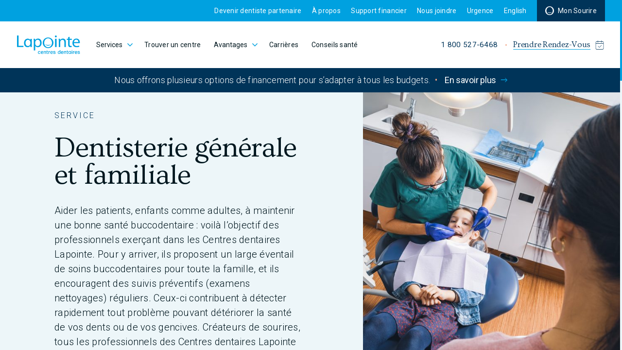

--- FILE ---
content_type: text/html; charset=UTF-8
request_url: https://centreslapointe.com/services/dentisterie-generale-familiale/
body_size: 20097
content:


<!DOCTYPE html>
<html lang="fr-CA">
	<head>
		<meta charset="UTF-8">
		<title>Dentisterie générale et familiale | Centres dentaires Lapointe</title>

		<meta http-equiv="X-UA-Compatible" content="IE=edge,chrome=1">
		<meta name="viewport" content="width=device-width, initial-scale=1.0">

		<meta name='robots' content='index, follow, max-image-preview:large, max-snippet:-1, max-video-preview:-1' />
	<style>img:is([sizes="auto" i], [sizes^="auto," i]) { contain-intrinsic-size: 3000px 1500px }</style>
	<link rel="alternate" hreflang="fr-ca" href="https://centreslapointe.com/services/dentisterie-generale-familiale/" />
<link rel="alternate" hreflang="en-ca" href="https://centreslapointe.com/en/services/general-and-family-dentistry/" />
<link rel="alternate" hreflang="x-default" href="https://centreslapointe.com/services/dentisterie-generale-familiale/" />

	<!-- This site is optimized with the Yoast SEO plugin v24.7 - https://yoast.com/wordpress/plugins/seo/ -->
	<meta name="description" content="Soins dentaires complets pour toute la famille à Montréal et Québec : nettoyage, traitement de canal, couronnes, extractions et plus. Prenez rendez-vous." />
	<link rel="canonical" href="https://centreslapointe.com/services/dentisterie-generale-familiale/" />
	<link rel="next" href="https://centreslapointe.com/services/dentisterie-generale-familiale/page/2/" />
	<meta property="og:locale" content="fr_CA" />
	<meta property="og:type" content="article" />
	<meta property="og:title" content="Dentisterie générale et familiale | Centres dentaires Lapointe" />
	<meta property="og:description" content="Soins dentaires complets pour toute la famille à Montréal et Québec : nettoyage, traitement de canal, couronnes, extractions et plus. Prenez rendez-vous." />
	<meta property="og:url" content="https://centreslapointe.com/services/dentisterie-generale-familiale/" />
	<meta property="og:site_name" content="Centres dentaires Lapointe" />
	<meta property="og:image" content="https://centreslapointe.s3.ca-central-1.amazonaws.com/wp-content/uploads/2022/02/09160635/273397122_4801511746551625_2709272563136259416_n.jpg" />
	<meta property="og:image:width" content="1080" />
	<meta property="og:image:height" content="1080" />
	<meta property="og:image:type" content="image/jpeg" />
	<meta name="twitter:card" content="summary_large_image" />
	<script type="application/ld+json" class="yoast-schema-graph">{"@context":"https://schema.org","@graph":[{"@type":"CollectionPage","@id":"https://centreslapointe.com/services/dentisterie-generale-familiale/","url":"https://centreslapointe.com/services/dentisterie-generale-familiale/","name":"Dentisterie générale et familiale | Centres dentaires Lapointe","isPartOf":{"@id":"https://centreslapointe.com/#website"},"description":"Soins dentaires complets pour toute la famille à Montréal et Québec : nettoyage, traitement de canal, couronnes, extractions et plus. Prenez rendez-vous.","breadcrumb":{"@id":"https://centreslapointe.com/services/dentisterie-generale-familiale/#breadcrumb"},"inLanguage":"fr-CA"},{"@type":"BreadcrumbList","@id":"https://centreslapointe.com/services/dentisterie-generale-familiale/#breadcrumb","itemListElement":[{"@type":"ListItem","position":1,"name":"Home","item":"https://centreslapointe.com/"},{"@type":"ListItem","position":2,"name":"Dentisterie générale et familiale"}]},{"@type":"WebSite","@id":"https://centreslapointe.com/#website","url":"https://centreslapointe.com/","name":"Centres dentaires Lapointe","description":"","publisher":{"@id":"https://centreslapointe.com/#organization"},"potentialAction":[{"@type":"SearchAction","target":{"@type":"EntryPoint","urlTemplate":"https://centreslapointe.com/?s={search_term_string}"},"query-input":{"@type":"PropertyValueSpecification","valueRequired":true,"valueName":"search_term_string"}}],"inLanguage":"fr-CA"},{"@type":"Organization","@id":"https://centreslapointe.com/#organization","name":"Centres dentaires Lapointe","url":"https://centreslapointe.com/","logo":{"@type":"ImageObject","inLanguage":"fr-CA","@id":"https://centreslapointe.com/#/schema/logo/image/","url":"https://centreslapointe.s3.ca-central-1.amazonaws.com/wp-content/uploads/2022/01/06210412/CDL-OGImage.jpg","contentUrl":"https://centreslapointe.s3.ca-central-1.amazonaws.com/wp-content/uploads/2022/01/06210412/CDL-OGImage.jpg","width":1200,"height":630,"caption":"Centres dentaires Lapointe"},"image":{"@id":"https://centreslapointe.com/#/schema/logo/image/"}}]}</script>
	<!-- / Yoast SEO plugin. -->


<link rel='dns-prefetch' href='//www.google.com' />
<link rel="alternate" type="application/rss+xml" title="Flux pour Centres dentaires Lapointe &raquo; Dentisterie générale et familiale Types de services offerts" href="https://centreslapointe.com/services/dentisterie-generale-familiale/feed/" />
<script type="text/javascript">
/* <![CDATA[ */
window._wpemojiSettings = {"baseUrl":"https:\/\/s.w.org\/images\/core\/emoji\/15.0.3\/72x72\/","ext":".png","svgUrl":"https:\/\/s.w.org\/images\/core\/emoji\/15.0.3\/svg\/","svgExt":".svg","source":{"concatemoji":"https:\/\/centreslapointe.com\/wp-includes\/js\/wp-emoji-release.min.js?ver=6.7.2"}};
/*! This file is auto-generated */
!function(i,n){var o,s,e;function c(e){try{var t={supportTests:e,timestamp:(new Date).valueOf()};sessionStorage.setItem(o,JSON.stringify(t))}catch(e){}}function p(e,t,n){e.clearRect(0,0,e.canvas.width,e.canvas.height),e.fillText(t,0,0);var t=new Uint32Array(e.getImageData(0,0,e.canvas.width,e.canvas.height).data),r=(e.clearRect(0,0,e.canvas.width,e.canvas.height),e.fillText(n,0,0),new Uint32Array(e.getImageData(0,0,e.canvas.width,e.canvas.height).data));return t.every(function(e,t){return e===r[t]})}function u(e,t,n){switch(t){case"flag":return n(e,"\ud83c\udff3\ufe0f\u200d\u26a7\ufe0f","\ud83c\udff3\ufe0f\u200b\u26a7\ufe0f")?!1:!n(e,"\ud83c\uddfa\ud83c\uddf3","\ud83c\uddfa\u200b\ud83c\uddf3")&&!n(e,"\ud83c\udff4\udb40\udc67\udb40\udc62\udb40\udc65\udb40\udc6e\udb40\udc67\udb40\udc7f","\ud83c\udff4\u200b\udb40\udc67\u200b\udb40\udc62\u200b\udb40\udc65\u200b\udb40\udc6e\u200b\udb40\udc67\u200b\udb40\udc7f");case"emoji":return!n(e,"\ud83d\udc26\u200d\u2b1b","\ud83d\udc26\u200b\u2b1b")}return!1}function f(e,t,n){var r="undefined"!=typeof WorkerGlobalScope&&self instanceof WorkerGlobalScope?new OffscreenCanvas(300,150):i.createElement("canvas"),a=r.getContext("2d",{willReadFrequently:!0}),o=(a.textBaseline="top",a.font="600 32px Arial",{});return e.forEach(function(e){o[e]=t(a,e,n)}),o}function t(e){var t=i.createElement("script");t.src=e,t.defer=!0,i.head.appendChild(t)}"undefined"!=typeof Promise&&(o="wpEmojiSettingsSupports",s=["flag","emoji"],n.supports={everything:!0,everythingExceptFlag:!0},e=new Promise(function(e){i.addEventListener("DOMContentLoaded",e,{once:!0})}),new Promise(function(t){var n=function(){try{var e=JSON.parse(sessionStorage.getItem(o));if("object"==typeof e&&"number"==typeof e.timestamp&&(new Date).valueOf()<e.timestamp+604800&&"object"==typeof e.supportTests)return e.supportTests}catch(e){}return null}();if(!n){if("undefined"!=typeof Worker&&"undefined"!=typeof OffscreenCanvas&&"undefined"!=typeof URL&&URL.createObjectURL&&"undefined"!=typeof Blob)try{var e="postMessage("+f.toString()+"("+[JSON.stringify(s),u.toString(),p.toString()].join(",")+"));",r=new Blob([e],{type:"text/javascript"}),a=new Worker(URL.createObjectURL(r),{name:"wpTestEmojiSupports"});return void(a.onmessage=function(e){c(n=e.data),a.terminate(),t(n)})}catch(e){}c(n=f(s,u,p))}t(n)}).then(function(e){for(var t in e)n.supports[t]=e[t],n.supports.everything=n.supports.everything&&n.supports[t],"flag"!==t&&(n.supports.everythingExceptFlag=n.supports.everythingExceptFlag&&n.supports[t]);n.supports.everythingExceptFlag=n.supports.everythingExceptFlag&&!n.supports.flag,n.DOMReady=!1,n.readyCallback=function(){n.DOMReady=!0}}).then(function(){return e}).then(function(){var e;n.supports.everything||(n.readyCallback(),(e=n.source||{}).concatemoji?t(e.concatemoji):e.wpemoji&&e.twemoji&&(t(e.twemoji),t(e.wpemoji)))}))}((window,document),window._wpemojiSettings);
/* ]]> */
</script>
<style id='wp-emoji-styles-inline-css' type='text/css'>

	img.wp-smiley, img.emoji {
		display: inline !important;
		border: none !important;
		box-shadow: none !important;
		height: 1em !important;
		width: 1em !important;
		margin: 0 0.07em !important;
		vertical-align: -0.1em !important;
		background: none !important;
		padding: 0 !important;
	}
</style>
<link rel='stylesheet' id='wp-block-library-css' href='https://centreslapointe.com/wp-includes/css/dist/block-library/style.min.css?ver=6.7.2' type='text/css' media='all' />
<style id='classic-theme-styles-inline-css' type='text/css'>
/*! This file is auto-generated */
.wp-block-button__link{color:#fff;background-color:#32373c;border-radius:9999px;box-shadow:none;text-decoration:none;padding:calc(.667em + 2px) calc(1.333em + 2px);font-size:1.125em}.wp-block-file__button{background:#32373c;color:#fff;text-decoration:none}
</style>
<style id='global-styles-inline-css' type='text/css'>
:root{--wp--preset--aspect-ratio--square: 1;--wp--preset--aspect-ratio--4-3: 4/3;--wp--preset--aspect-ratio--3-4: 3/4;--wp--preset--aspect-ratio--3-2: 3/2;--wp--preset--aspect-ratio--2-3: 2/3;--wp--preset--aspect-ratio--16-9: 16/9;--wp--preset--aspect-ratio--9-16: 9/16;--wp--preset--color--black: #000000;--wp--preset--color--cyan-bluish-gray: #abb8c3;--wp--preset--color--white: #ffffff;--wp--preset--color--pale-pink: #f78da7;--wp--preset--color--vivid-red: #cf2e2e;--wp--preset--color--luminous-vivid-orange: #ff6900;--wp--preset--color--luminous-vivid-amber: #fcb900;--wp--preset--color--light-green-cyan: #7bdcb5;--wp--preset--color--vivid-green-cyan: #00d084;--wp--preset--color--pale-cyan-blue: #8ed1fc;--wp--preset--color--vivid-cyan-blue: #0693e3;--wp--preset--color--vivid-purple: #9b51e0;--wp--preset--gradient--vivid-cyan-blue-to-vivid-purple: linear-gradient(135deg,rgba(6,147,227,1) 0%,rgb(155,81,224) 100%);--wp--preset--gradient--light-green-cyan-to-vivid-green-cyan: linear-gradient(135deg,rgb(122,220,180) 0%,rgb(0,208,130) 100%);--wp--preset--gradient--luminous-vivid-amber-to-luminous-vivid-orange: linear-gradient(135deg,rgba(252,185,0,1) 0%,rgba(255,105,0,1) 100%);--wp--preset--gradient--luminous-vivid-orange-to-vivid-red: linear-gradient(135deg,rgba(255,105,0,1) 0%,rgb(207,46,46) 100%);--wp--preset--gradient--very-light-gray-to-cyan-bluish-gray: linear-gradient(135deg,rgb(238,238,238) 0%,rgb(169,184,195) 100%);--wp--preset--gradient--cool-to-warm-spectrum: linear-gradient(135deg,rgb(74,234,220) 0%,rgb(151,120,209) 20%,rgb(207,42,186) 40%,rgb(238,44,130) 60%,rgb(251,105,98) 80%,rgb(254,248,76) 100%);--wp--preset--gradient--blush-light-purple: linear-gradient(135deg,rgb(255,206,236) 0%,rgb(152,150,240) 100%);--wp--preset--gradient--blush-bordeaux: linear-gradient(135deg,rgb(254,205,165) 0%,rgb(254,45,45) 50%,rgb(107,0,62) 100%);--wp--preset--gradient--luminous-dusk: linear-gradient(135deg,rgb(255,203,112) 0%,rgb(199,81,192) 50%,rgb(65,88,208) 100%);--wp--preset--gradient--pale-ocean: linear-gradient(135deg,rgb(255,245,203) 0%,rgb(182,227,212) 50%,rgb(51,167,181) 100%);--wp--preset--gradient--electric-grass: linear-gradient(135deg,rgb(202,248,128) 0%,rgb(113,206,126) 100%);--wp--preset--gradient--midnight: linear-gradient(135deg,rgb(2,3,129) 0%,rgb(40,116,252) 100%);--wp--preset--font-size--small: 13px;--wp--preset--font-size--medium: 20px;--wp--preset--font-size--large: 36px;--wp--preset--font-size--x-large: 42px;--wp--preset--spacing--20: 0.44rem;--wp--preset--spacing--30: 0.67rem;--wp--preset--spacing--40: 1rem;--wp--preset--spacing--50: 1.5rem;--wp--preset--spacing--60: 2.25rem;--wp--preset--spacing--70: 3.38rem;--wp--preset--spacing--80: 5.06rem;--wp--preset--shadow--natural: 6px 6px 9px rgba(0, 0, 0, 0.2);--wp--preset--shadow--deep: 12px 12px 50px rgba(0, 0, 0, 0.4);--wp--preset--shadow--sharp: 6px 6px 0px rgba(0, 0, 0, 0.2);--wp--preset--shadow--outlined: 6px 6px 0px -3px rgba(255, 255, 255, 1), 6px 6px rgba(0, 0, 0, 1);--wp--preset--shadow--crisp: 6px 6px 0px rgba(0, 0, 0, 1);}:where(.is-layout-flex){gap: 0.5em;}:where(.is-layout-grid){gap: 0.5em;}body .is-layout-flex{display: flex;}.is-layout-flex{flex-wrap: wrap;align-items: center;}.is-layout-flex > :is(*, div){margin: 0;}body .is-layout-grid{display: grid;}.is-layout-grid > :is(*, div){margin: 0;}:where(.wp-block-columns.is-layout-flex){gap: 2em;}:where(.wp-block-columns.is-layout-grid){gap: 2em;}:where(.wp-block-post-template.is-layout-flex){gap: 1.25em;}:where(.wp-block-post-template.is-layout-grid){gap: 1.25em;}.has-black-color{color: var(--wp--preset--color--black) !important;}.has-cyan-bluish-gray-color{color: var(--wp--preset--color--cyan-bluish-gray) !important;}.has-white-color{color: var(--wp--preset--color--white) !important;}.has-pale-pink-color{color: var(--wp--preset--color--pale-pink) !important;}.has-vivid-red-color{color: var(--wp--preset--color--vivid-red) !important;}.has-luminous-vivid-orange-color{color: var(--wp--preset--color--luminous-vivid-orange) !important;}.has-luminous-vivid-amber-color{color: var(--wp--preset--color--luminous-vivid-amber) !important;}.has-light-green-cyan-color{color: var(--wp--preset--color--light-green-cyan) !important;}.has-vivid-green-cyan-color{color: var(--wp--preset--color--vivid-green-cyan) !important;}.has-pale-cyan-blue-color{color: var(--wp--preset--color--pale-cyan-blue) !important;}.has-vivid-cyan-blue-color{color: var(--wp--preset--color--vivid-cyan-blue) !important;}.has-vivid-purple-color{color: var(--wp--preset--color--vivid-purple) !important;}.has-black-background-color{background-color: var(--wp--preset--color--black) !important;}.has-cyan-bluish-gray-background-color{background-color: var(--wp--preset--color--cyan-bluish-gray) !important;}.has-white-background-color{background-color: var(--wp--preset--color--white) !important;}.has-pale-pink-background-color{background-color: var(--wp--preset--color--pale-pink) !important;}.has-vivid-red-background-color{background-color: var(--wp--preset--color--vivid-red) !important;}.has-luminous-vivid-orange-background-color{background-color: var(--wp--preset--color--luminous-vivid-orange) !important;}.has-luminous-vivid-amber-background-color{background-color: var(--wp--preset--color--luminous-vivid-amber) !important;}.has-light-green-cyan-background-color{background-color: var(--wp--preset--color--light-green-cyan) !important;}.has-vivid-green-cyan-background-color{background-color: var(--wp--preset--color--vivid-green-cyan) !important;}.has-pale-cyan-blue-background-color{background-color: var(--wp--preset--color--pale-cyan-blue) !important;}.has-vivid-cyan-blue-background-color{background-color: var(--wp--preset--color--vivid-cyan-blue) !important;}.has-vivid-purple-background-color{background-color: var(--wp--preset--color--vivid-purple) !important;}.has-black-border-color{border-color: var(--wp--preset--color--black) !important;}.has-cyan-bluish-gray-border-color{border-color: var(--wp--preset--color--cyan-bluish-gray) !important;}.has-white-border-color{border-color: var(--wp--preset--color--white) !important;}.has-pale-pink-border-color{border-color: var(--wp--preset--color--pale-pink) !important;}.has-vivid-red-border-color{border-color: var(--wp--preset--color--vivid-red) !important;}.has-luminous-vivid-orange-border-color{border-color: var(--wp--preset--color--luminous-vivid-orange) !important;}.has-luminous-vivid-amber-border-color{border-color: var(--wp--preset--color--luminous-vivid-amber) !important;}.has-light-green-cyan-border-color{border-color: var(--wp--preset--color--light-green-cyan) !important;}.has-vivid-green-cyan-border-color{border-color: var(--wp--preset--color--vivid-green-cyan) !important;}.has-pale-cyan-blue-border-color{border-color: var(--wp--preset--color--pale-cyan-blue) !important;}.has-vivid-cyan-blue-border-color{border-color: var(--wp--preset--color--vivid-cyan-blue) !important;}.has-vivid-purple-border-color{border-color: var(--wp--preset--color--vivid-purple) !important;}.has-vivid-cyan-blue-to-vivid-purple-gradient-background{background: var(--wp--preset--gradient--vivid-cyan-blue-to-vivid-purple) !important;}.has-light-green-cyan-to-vivid-green-cyan-gradient-background{background: var(--wp--preset--gradient--light-green-cyan-to-vivid-green-cyan) !important;}.has-luminous-vivid-amber-to-luminous-vivid-orange-gradient-background{background: var(--wp--preset--gradient--luminous-vivid-amber-to-luminous-vivid-orange) !important;}.has-luminous-vivid-orange-to-vivid-red-gradient-background{background: var(--wp--preset--gradient--luminous-vivid-orange-to-vivid-red) !important;}.has-very-light-gray-to-cyan-bluish-gray-gradient-background{background: var(--wp--preset--gradient--very-light-gray-to-cyan-bluish-gray) !important;}.has-cool-to-warm-spectrum-gradient-background{background: var(--wp--preset--gradient--cool-to-warm-spectrum) !important;}.has-blush-light-purple-gradient-background{background: var(--wp--preset--gradient--blush-light-purple) !important;}.has-blush-bordeaux-gradient-background{background: var(--wp--preset--gradient--blush-bordeaux) !important;}.has-luminous-dusk-gradient-background{background: var(--wp--preset--gradient--luminous-dusk) !important;}.has-pale-ocean-gradient-background{background: var(--wp--preset--gradient--pale-ocean) !important;}.has-electric-grass-gradient-background{background: var(--wp--preset--gradient--electric-grass) !important;}.has-midnight-gradient-background{background: var(--wp--preset--gradient--midnight) !important;}.has-small-font-size{font-size: var(--wp--preset--font-size--small) !important;}.has-medium-font-size{font-size: var(--wp--preset--font-size--medium) !important;}.has-large-font-size{font-size: var(--wp--preset--font-size--large) !important;}.has-x-large-font-size{font-size: var(--wp--preset--font-size--x-large) !important;}
:where(.wp-block-post-template.is-layout-flex){gap: 1.25em;}:where(.wp-block-post-template.is-layout-grid){gap: 1.25em;}
:where(.wp-block-columns.is-layout-flex){gap: 2em;}:where(.wp-block-columns.is-layout-grid){gap: 2em;}
:root :where(.wp-block-pullquote){font-size: 1.5em;line-height: 1.6;}
</style>
<link rel='stylesheet' id='twenty20-css' href='https://centreslapointe.com/wp-content/plugins/twenty20/assets/css/twenty20.css?ver=2.0.4' type='text/css' media='all' />
<link rel='stylesheet' id='wpml-legacy-horizontal-list-0-css' href='https://centreslapointe.com/wp-content/plugins/sitepress-multilingual-cms/templates/language-switchers/legacy-list-horizontal/style.min.css?ver=1' type='text/css' media='all' />
<link rel='stylesheet' id='wpml-menu-item-0-css' href='https://centreslapointe.com/wp-content/plugins/sitepress-multilingual-cms/templates/language-switchers/menu-item/style.min.css?ver=1' type='text/css' media='all' />
<script type="text/javascript" src="https://centreslapointe.com/wp-includes/js/jquery/jquery.min.js?ver=3.7.1" id="jquery-core-js"></script>
<script type="text/javascript" src="https://centreslapointe.com/wp-includes/js/jquery/jquery-migrate.min.js?ver=3.4.1" id="jquery-migrate-js"></script>
<link rel="https://api.w.org/" href="https://centreslapointe.com/wp-json/" /><link rel="alternate" title="JSON" type="application/json" href="https://centreslapointe.com/wp-json/wp/v2/tax_service-type/21" /><link rel="EditURI" type="application/rsd+xml" title="RSD" href="https://centreslapointe.com/xmlrpc.php?rsd" />
<meta name="generator" content="WordPress 6.7.2" />
<meta name="generator" content="WPML ver:4.7.2 stt:1,4;" />
<link rel="icon" href="https://centreslapointe.s3.ca-central-1.amazonaws.com/wp-content/uploads/2022/01/06210704/cropped-CDL-Favicon-32x32.png" sizes="32x32" />
<link rel="icon" href="https://centreslapointe.s3.ca-central-1.amazonaws.com/wp-content/uploads/2022/01/06210704/cropped-CDL-Favicon-192x192.png" sizes="192x192" />
<link rel="apple-touch-icon" href="https://centreslapointe.s3.ca-central-1.amazonaws.com/wp-content/uploads/2022/01/06210704/cropped-CDL-Favicon-180x180.png" />
<meta name="msapplication-TileImage" content="https://centreslapointe.s3.ca-central-1.amazonaws.com/wp-content/uploads/2022/01/06210704/cropped-CDL-Favicon-270x270.png" />

				<!-- Cookie Yes Google Consent Mode -->
				<script>
			window.dataLayer = window.dataLayer || [];
			function gtag() {
				dataLayer.push(arguments);
			}
			gtag("consent", "default", {
				ad_storage: "denied",
				analytics_storage: "denied",
				functionality_storage: "denied",
				personalization_storage: "denied",
				security_storage: "granted",
				wait_for_update: 2000,
			});
			gtag("set", "ads_data_redaction", true);
			gtag("set", "url_passthrough", true);
		</script>
		<!-- Cookie Yes Google Consent Mode End -->

		<!-- Google Tag Manager -->
		<script>(function(w,d,s,l,i){w[l]=w[l]||[];w[l].push({'gtm.start':
		new Date().getTime(),event:'gtm.js'});var f=d.getElementsByTagName(s)[0],
		j=d.createElement(s),dl=l!='dataLayer'?'&l='+l:'';j.async=true;j.src=
		'https://www.googletagmanager.com/gtm.js?id='+i+dl;f.parentNode.insertBefore(j,f);
		})(window,document,'script','dataLayer','GTM-W4BG92L');</script>
		<!-- End Google Tag Manager -->

		<link rel="stylesheet" href="https://centreslapointe.com/wp-content/themes/cdl/assets/built/css/index.css?v=20251222155712">
		<script>
			document.querySelector('html').classList.add('has-js');
		</script>
		<script>
			(function (ns) {
				ns.lang = 'fr';
				ns.texts = {"general":{"google_maps_api_key":"AIzaSyDzJ-SP8tFrIUOmzURoI9z3kB85GPkuKAM","logout":"D\u00e9connexion","closeLabel":"Fermer","addLabel":"Ajouter"},"routes":{"menu":"menu","monSourire":"mon-sourire","rendezVous":"rendez-vous"},"gender":{"male":"Masculin","female":"F\u00e9minin","other":"Autre"},"forms":{"nameLabel":"Nom *","firstNameLabel":"Pr\u00e9nom *","lastNameLabel":"Nom de famille *","languageLabel":"Langue *","genderLabel":"Sexe *","dateOfBirthLabel":"Date de naissance (AAAA-MM-JJ) *","emailLabel":"Courriel *","addressLabel":"Adresse *","postalCodeLabel":"Code postal *","cityLabel":"Ville *","provinceLabel":"Province *","countryLabel":"Pays *","phoneLabel":"T\u00e9l\u00e9phone","homePhoneLabel":"Maison","workPhoneLabel":"Bureau","cellphoneLabel":"Cellulaire","otherPhoneLabel":"Autre","ramqNumberLabel":"# Assurance maladie","stepsSelectLabel":"\u00c9tape du formulaire","requiredError":"Ce champ est requis.","postalCodeError":"Le code postal doit \u00eatre valide.","emailError":"L'adresse courriel doit \u00eatre valide.","phoneError":"Doit \u00eatre un num\u00e9ro valide au Canada.","birthdayError":"La date n'est pas valide.","submissionError":"Le formulaire n'a pu \u00eatre soumis. Veuillez r\u00e9essayer.","ageError":"Vous ne pouvez ajouter que des enfants de moins de 14 ans \u00e0 votre famille.<br \/><br \/>Pour ajouter un membre de 14 ans ou plus, veuillez nous contacter au 1 800 527-6468."},"login":{"title":"Mon sourire","intro":"Une plateforme unique qui vous permet de g\u00e9rer votre profil ainsi que celui de votre famille, en toute simplicit\u00e9 et toute s\u00e9curit\u00e9.","description":"Avantages","paragraph":"La section \u00abMON SOURIRE\u00bb vous demande de fournir certains renseignements personnels : pr\u00e9nom, nom, adresse de courrier \u00e9lectronique, adresse, etc. Ces renseignements sont collig\u00e9s afin de personnaliser vos visites dans nos centres et vous faire parvenir, si vous le souhaitez, une infolettre, des rappels de rendez-vous et des informations qui pourraient \u00eatre pertinentes. Il vous est possible de modifier, en tout temps, vos pr\u00e9f\u00e9rences d'utilisation de cette section ou simplement vous d\u00e9sabonner en allant \u00e0 la section \u00abMon profil\u00bb.","upper_title":"Renseignements recueillis dans la section \u00abMON SOURIRE\u00bb","benefit1":"Sauver du temps en acc\u00e9dant \u00e0 votre dossier personnel en ligne o\u00f9 que vous soyez","benefit2":"G\u00e9rer vos rendez-vous et ceux de votre famille","benefit3":"G\u00e9rer votre profil et votre mot de passe","benefit4":"Permettre de vous abonner \u00e0 l\u2019infolettre Lapointe","benefit5":"Acc\u00e9der aux fiches produits de vos soins et traitements","loading":"Chargement...","welcome":"Bienvenue","connection":"Connexion","forgotPass":"Mot de passe oubli\u00e9?","forgotUsername":"Identifiant oubli\u00e9?","usernameFieldLabel":"Identifiant *","passwordFieldLabel":"Mot de passe *","genericErrorMessage":"Une erreur est survenue.","invalidCredentialsErrorMessage":"Le syst\u00e8me n'a pas pu vous authentifier avec les informations d'identification fournies.","inactiveUserErrorMessage":"Nous sommes d\u00e9sol\u00e9s, mais il semble y avoir un probl\u00e8me avec votre compte. Merci de nous contacter au 1 800 527-6468 ou \u00e0 info@centreslapointe.com.","contactUs":"Pour plus de d\u00e9tails, contactez-nous par t\u00e9l\u00e9phone au","contactPhone":"+1 800-527-6468","back":"Retour","retry":"R\u00e9essayer","newPasswordResetLink":"G\u00e9n\u00e9rer un nouveau lien","submitBtnLabel":"Se connecter"},"forgotLogin":{"title":"Identifiant oubli\u00e9","text":"Veuillez inscrire votre courriel. Si elle existe dans nos dossiers, nous vous enverrons un message contenant votre identifiant.","fieldLabel":"Courriel *","confirmationMessage":"Un courriel vous a \u00e9t\u00e9 achemin\u00e9 avec votre identifiant.","emailNotFound":"Le courriel entr\u00e9 n'a pas pu \u00eatre trouv\u00e9 ou n'existe pas.","submitBtnLabel":"Soumettre"},"forgotPassword":{"title":"Mot de passe oubli\u00e9","text":"Entrez votre identifiant. Nous enverrons un lien \u00e0 l'adresse courriel associ\u00e9e \u00e0 celui-ci vous permettant de changer votre mot de passe.","fieldLabel":"Identifiant *","confirmationMessage":"Veuillez suivre le lien se trouvant dans le courriel afin de compl\u00e9ter le changement de mot de passe.","emailSent":"Un courriel vous a \u00e9t\u00e9 achemin\u00e9.","loginNotFound":"L'identifiant entr\u00e9 n'a pu \u00eatre trouv\u00e9 ou n'existe pas.","submitBtnLabel":"Soumettre"},"changePassword":{"title":"Changer le mot de passe","text":"Entrez votre nouveau mot de passe.","redirect":"Vous serez momentan\u00e9ment redirig\u00e9 vers votre tableau de bord.","successTitle":"Votre mot de passe a bien \u00e9t\u00e9 chang\u00e9.","submitBtnLabel":"Envoyer","invalidOrExpiredCode":"Le lien est invalide ou expir\u00e9."},"sideMenu":{"title":"Mon Sourire","welcome":"Bienvenue","dashboardLinkLabel":"Tableau de bord","myProfileLinkLabel":"Mes informations personnelles","myFamilyLinkLabel":"Ma famille","myProductsLinkLabel":"Mes produits","myAppointmentsLinkLabel":"Mes rendez-vous"},"dashboard":{"title":"Mon sourire","welcomeStart":"Bienvenue","welcomeEnd":"sur votre compte Mon Sourire.","profileLinkLabel":"Informations personnelles","familyLinkLabel":"Ma famille","productsLinkLabel":"Mes produits","ctaBtnLabel":"Consulter","newsletterTitle":"Abonnez-vous \u00e0 l'infolettre","newsletterText":"Pour recevoir nos conseils et astuces pour une sant\u00e9 buccodentaire optimale, des offres et avantages exclusifs.","newsletterBtnLabel":"S'abonner"},"nextAppointment":{"title":"Prochain rendez-vous","noAppointment":"Vous n'avez pas de rendez-vous pr\u00e9vu.","setAppointmentBtnLabel":"Prendre rendez-vous","seeAllAppointmentsBtnLabel":"Voir tous mes rendez-vous","warningNotMyClinic":"Attention, ce n'est pas votre clinique habituelle"},"myClinic":{"title":"Clinique du rendez-vous","myTitle":"Votre clinique","noClinic":"Vous n'avez pas de clinique.","contactMyClinic":"Voir ma clinique","contactClinic":"Voir la clinique"},"profile":{"title":"Mes informations personnelles","description":"Veuillez mettre \u00e0 jour votre profil.","submitBtnLabel":"Soumettre"},"family":{"title":"Ma famille","description":"Consultez la liste des membres de votre famille. Vous pouvez aussi modifier les informations personnelles de ceux-ci, ou encore ajouter un nouveau membre. ","name":"Nom","email":"Courriel","action":"Action","modifyBtnLabel":"Modifier le dossier","openCreateMemberForm":"Ajouter un membre \u00e0 la famille","closeCreateMemberForm":"Fermer le formulaire","createNewMemberFormTip":"Vous ne pouvez ajouter que des enfants de moins de 14 ans \u00e0 votre famille.<br \/><br \/>Pour ajouter un membre de 14 ans ou plus, veuillez nous contacter au <a href=\"tel:18005276468\">1 800 527-6468<\/a>.","createNewMemberFormSubmitBtnLabel":"Ajouter un membre \u00e0 la famille","createNewMemberFormTitle":"Nouveau dossier"},"products":{"title":"Mes produits","description":"D\u00e9couvrir la brochure associ\u00e9e \u00e0 votre plan de traitement et ceux de votre famille. ","progressTitle":"Votre plan de traitement","beforeAfterPicture":"Avant\/apr\u00e8s","downloadPdf":"T\u00e9l\u00e9charger la brochure","noProductsMessage":"Il n'y a actuellement aucune information \u00e0 afficher dans le dossier de ce patient concernant nos produits offerts."},"appointments":{"title":"Mes rendez-vous","description":"Retrouver la date, l\u2019heure et le lieu de vos futurs rendez-vous. ","noAppointment":"Vous n'avez pas de rendez-vous","contactMyClinicBtnLabel":"Contacter ma clinique","name":"Nom","date":"Date","time":"Heure","action":"Lieu","patientHasNoAppointment":"Ce patient n'a pas de rendez-vous.","makeAppointmentTitle":"Prenez rendez-vous","makeAppointmentText":"La prise de rendez-vous en ligne vous offre un acc\u00e8s plus rapide et simplifi\u00e9 aux soins buccodentaires offerts par les dentistes et autres professionnels exer\u00e7ant dans les Centres dentaires Lapointe.","makeAppointmentBtnLabel":"Prendre rendez-vous","allFamilyOptionLabel":"Tous les membres de la famille","overPhone":"T\u00e9l\u00e9phonique"},"gate":{"iHaveAnAccountBtnLabel":"J'ai un compte","dontHaveAnAccountBtnLabel":"Je suis un nouveau patient","makeAnAppointment":"Prendre un rendez-vous","description":"La prise de rendez-vous en ligne vous offre un acc\u00e8s plus rapide et simplifi\u00e9 aux soins buccodentaires offerts par les professionnels exer\u00e7ant dans les Centres dentaires Lapointe."},"targetUser":{"noFamilyMember":"Aucun membre de la famille","title":"Pour qui prenez-vous ce rendez-vous","description":"Vous pouvez prendre rendez-vous, pour vous ou pour un membre de votre famille.","memberLabel":"Membre de la famille","submitBtnLabel":"Choisir","isConfidentialError":"La r\u00e9servation des rendez-vous est possible uniquement pour vous-m\u00eame et vos enfants de moins de 14 ans.<br \/><br \/>Pour les autres membres, veuillez les encourager \u00e0 effectuer leurs r\u00e9servations depuis leur compte personnel."},"patientInformations":{"title":"Informations du patient","description":"Profil complet","personalInformationTitle":"Informations personnelles","dentalProfileTitle":"Profil dentaire","appointmentTypeTitle":"Type de rendez-vous","chosenPatient":"Patient choisi :","submitBtnLabel":"Suivant","rcsdTitle":"Avis R\u00e9gime canadien de soins dentaires","rcsdMessage":"Dans le cadre d'une assurance dentaire via le R\u00e9gime canadien de soins dentaires, veuillez contacter le 1 800 LAPOINTE pour prendre rendez-vous.","rcsdBackButtonLabel":"Pr\u00e9c\u00e9dent"},"clinic":{"backToList":"Changer de clinique","timeSlotChoice":"Choix de la case horaire","validation":"Validation","confirmation":"Confirmation","backToPersonnalInfos":"Modifier mes informations personnelles"},"clinics":{"upperTitle":"Prise de rendez-vous","title":"Nos Cliniques","addressInputLabel":"Entrez une adresse, ville, code postal","showMore":"Afficher plus de cliniques","addressInputSubmitLabel":"Rechercher"},"availabilityForm":{"selectDayTitle":"S\u00e9lectionnez la journ\u00e9e de votre rendez-vous","availableLastMinuteOffers":"Offres derni\u00e8re minute disponibles","selectTimeTitle":"S\u00e9lectionnez l'heure de votre rendez-vous","chooseTimeSlotBtnLabel":"Choisir cette case horaire","sorry":"D\u00e9sol\u00e9","noAvailabilityMessage":"Il n'y a pr\u00e9sentement aucune disponibilit\u00e9 \u00e0 cette clinique. Contactez-nous au 1800 Lapointe, nous pourrions vous aider."},"appointmentTypeForm":{"appointmentTypeSelectLabel":"Choisissez un rendez-vous","referrerTypeSelectLabel":"Comment avez-vous entendu parler de nous?","submitBtnLabel":"Suivant"},"appointmentConfirmationForm":{"title":"Confirmation de votre rendez-vous","unavailableTimeSlotError":"Oups! Cette case horaire n'est plus disponible.","chooseAnotherTimeSlot":"Choisir une autre case horaire","reservationInProgress":"R\u00e9servation en cours, veuillez patienter...","confirmationId":"ID de Confirmation:","successMessage":"Votre prise de rendez-vous a \u00e9t\u00e9 compl\u00e9t\u00e9e avec succ\u00e8s! Nous vous enverrons dans les prochains instant un courriel de confirmation. Vous y trouverez aussi votre nouvel identifiant Mon Sourire afin de faciliter votre suivi de rendez-vous dans le futur.","messageRCSD":"En \u00e9tant \u00e9ligible au <b>R\u00e9gime canadien de soins dentaires<\/b>, merci d\u2019apporter votre carte et votre lettre d\u2019admissibilit\u00e9 lors de votre premier rendez-vous.","backToHome":"Retour \u00e0 la page d'accueil","makeAnotherAppointment":"Prendre un autre rendez-vous"},"appointmentValidationForm":{"title":"Validez votre rendez-vous","patientTitle":"Patient","appointmentTypeTitle":"Type de rendez-vous","chosenTimeSlotTitle":"Plage horaire choisie","clinicTitle":"Clinique","validateTimeSlotBtnLabel":"Confirmer","noteTitle":"Note","noteLabel":"Ajoutez une note pour ce rendez-vous"},"dentalProfileForm":{"dentalProfileSelectLabel":"Quel est votre profil buccal?","insuranceSelectLabel":"Avez-vous des assurances dentaires?","submitBtnLabel":"Suivant"},"clinicList":{"addressNotFound":"Nous n'avons pas pu localiser l'adresse entr\u00e9e. Veuillez r\u00e9essayer.","seeFullSchedule":"Voir l'horaire complet","noClinicFound":"Aucune clinique ne correspond \u00e0 vos crit\u00e8res de recherche","makeAppointmentBtnLabel":"Prendre rendez-vous","legendNextAvailability":"Prochaine disponibilit\u00e9","legendLastMinuteOffers":"Offres derni\u00e8re minute disponibles.","topLabelClinicName":"Clinique","topLabelClinicDistance":"Distance","topLabelDispo":"Disponibilit\u00e9","nextAvailabilityIn":"Prochaine disponibilit\u00e9 dans","nextAvailabilityDays":"jours","sortByLabel":"Trier par","sortByDistanceLabel":"Distance","sortByAvailabilityLabel":"Disponibilit\u00e9"},"clinicPanel":{"quickAvailabilityTitle":"Disponibilit\u00e9s rapides"}};
				ns.apiXDebugHeader = 0;
				ns.apiAuthHeader = "";
				ns.apiRoot = 'https://centreslapointe.com/api';
				ns.wpRoot = '/wp-json/wp/v2';
			})(window.cdl = window.cdl || {});
		</script>
	</head>

	<body class="archive tax-service-type term-dentisterie-generale-familiale term-21">
		<!-- Google Tag Manager (noscript) -->
		<noscript><iframe src="https://www.googletagmanager.com/ns.html?id=GTM-W4BG92L"
		height="0" width="0" style="display:none;visibility:hidden"></iframe></noscript>
		<!-- End Google Tag Manager (noscript) -->
		<div class="skip-to-content">
			<a class="skip-link sr-only sr-only-focusable" href="#mainContent">Passer au contenu principal</a>
		</div>
		<div class="body-wrapper " data-main data-scrollbar>
			
<header class="main-header" data-menu>
	
<nav class="menu" aria-label="Main">
	<div class="logo-wrapper">
		<a class="logo" href="https://centreslapointe.com">
					<svg 
		 class="hidden-mobile"		width="251px" height="74px" viewBox="0 0 251 74" version="1.1" xmlns="http://www.w3.org/2000/svg" xmlns:xlink="http://www.w3.org/1999/xlink">
							<g fill="#1A1919" fill-rule="evenodd">
					<path class="tagline paths" d="M90.73 66.247c-.188-1.319-1.152-2.032-2.473-2.032-1.237 0-2.977.65-2.977 3.94 0 1.803.798 3.711 2.871 3.711 1.385 0 2.349-.923 2.58-2.474h2.221c-.261 2.792-2.012 4.36-4.8 4.36-3.395 0-5.107-2.377-5.107-5.563 0-3.27 1.628-5.86 5.192-5.86 2.514 0 4.58 1.268 4.715 3.918H90.73M102.189 66.914c.023-1.013-.72-2.68-2.568-2.68-1.712 0-2.73 1.554-2.843 2.68h5.41Zm-5.41 1.937c.066 1.982 1.918 2.838 3.676 2.838 1.283 0 2.184-.203 3.04-.495l.406 1.892c-.946.405-2.252.699-3.829.699-3.559 0-5.655-2.186-5.655-5.543 0-3.04 1.847-5.9 5.362-5.9 3.559 0 4.73 2.928 4.73 5.338 0 .518-.045.924-.09 1.17h-7.64ZM125.085 62.632h2.243v2.096h.043c.271-1.153 1.696-2.39 3.164-2.39.544 0 .691.041.901.064v2.305c-.334-.042-.691-.104-1.027-.104-1.635 0-2.934 1.32-2.934 3.71v5.155h-2.39V62.632M146.058 70.03c.126 1.385 1.174 1.889 2.452 1.889.901 0 2.473-.19 2.41-1.425-.063-1.258-1.802-1.405-3.541-1.804-1.761-.378-3.48-1.006-3.48-3.207 0-2.37 2.557-3.102 4.527-3.102 2.223 0 3.974.922 4.268 3.332h-2.234c-.21-1.131-1.153-1.445-2.2-1.445-.693 0-2.204.167-2.204 1.11 0 1.175 1.993 1.342 3.753 1.74 1.74.4 3.296 1.043 3.296 3.182 0 2.578-2.395 3.504-4.637 3.504-2.724 0-4.61-1.214-4.652-3.773h2.242M140.114 66.944c.023-1.013-.722-2.68-2.568-2.68-1.712 0-2.731 1.554-2.843 2.68h5.41Zm-5.411 1.938c.067 1.981 1.918 2.838 3.676 2.838 1.283 0 2.184-.203 3.04-.496l.406 1.892c-.945.406-2.252.7-3.829.7-3.56 0-5.654-2.186-5.654-5.543 0-3.04 1.847-5.901 5.362-5.901 3.558 0 4.73 2.928 4.73 5.339 0 .517-.045.924-.09 1.171h-7.641ZM106.454 65.82c0-1.25-.044-2.298-.09-3.234h1.827l.134 1.628h.067c.49-.848 1.673-1.874 3.48-1.874 1.895 0 3.297 1.227 3.297 4.661v6.447h-2.183v-6.134c0-1.561-.58-2.744-2.074-2.744-1.093 0-1.851.78-2.141 1.606-.089.224-.133.558-.133.87v6.402h-2.184v-7.629M120.271 59.796v2.811h2.63v2.067h-2.63v4.81c0 1.35.07 2.12 1.358 2.094a4.05 4.05 0 0 0 1.138-.183l.045 2.09c-.405.158-1.147.292-2 .292-1.035 0-1.609-.159-2.23-.894-.5-.591-.539-1.645-.539-3.084v-5.125h-1.55v-2.067h1.55v-2.046l2.228-.765M212.497 67.038v1.847c0 .183-.044.406-.083.604l-.024.131c-.342 1.35-1.498 2.293-2.813 2.293-2.078 0-3.009-1.918-3.009-3.82 0-2.452 1.187-3.974 3.096-3.974 1.305 0 2.434.887 2.75 2.163.053.203.083.464.083.756Zm0-4.472v1.191c-.7-.914-1.84-1.43-3.185-1.43-3.417 0-4.974 3.034-4.974 5.853 0 3.265 1.919 5.546 4.666 5.546 1.62 0 2.714-.505 3.493-1.626v1.384h2.206V62.566h-2.206ZM170.162 67.074v1.847c0 .184-.045.408-.083.604l-.025.132c-.341 1.35-1.498 2.294-2.812 2.294-2.078 0-3.009-1.92-3.009-3.821 0-2.452 1.187-3.974 3.096-3.974a2.83 2.83 0 0 1 2.749 2.161c.054.204.084.466.084.757Zm0-8.582v5.303c-.7-.915-1.84-1.431-3.185-1.431-3.417 0-4.974 3.034-4.974 5.853 0 3.265 1.919 5.546 4.666 5.546 1.62 0 2.713-.506 3.493-1.626v1.384h2.206V58.492h-2.206ZM181.888 66.914c.022-1.013-.722-2.68-2.568-2.68-1.712 0-2.73 1.554-2.843 2.68h5.41Zm-5.411 1.937c.066 1.982 1.919 2.838 3.676 2.838 1.284 0 2.184-.203 3.04-.495l.406 1.892c-.946.405-2.252.699-3.829.699-3.56 0-5.655-2.186-5.655-5.543 0-3.04 1.848-5.9 5.362-5.9 3.559 0 4.73 2.928 4.73 5.338 0 .518-.045.924-.09 1.17h-7.64ZM221.98 62.659h2.242v2.095h.043c.272-1.153 1.697-2.389 3.164-2.389.545 0 .692.042.901.064v2.303c-.334-.04-.69-.104-1.027-.104-1.634 0-2.934 1.322-2.934 3.711v5.156h-2.389V62.659M242.952 70.038c.127 1.384 1.174 1.887 2.453 1.887.901 0 2.473-.19 2.41-1.425-.063-1.257-1.802-1.405-3.542-1.803-1.76-.377-3.48-1.006-3.48-3.207 0-2.37 2.557-3.102 4.528-3.102 2.223 0 3.974.922 4.267 3.332h-2.234c-.21-1.132-1.152-1.446-2.2-1.446-.693 0-2.203.167-2.203 1.11 0 1.175 1.993 1.342 3.753 1.74 1.74.4 3.296 1.044 3.296 3.183 0 2.577-2.395 3.504-4.637 3.504-2.724 0-4.61-1.215-4.653-3.773h2.242M237.008 66.95c.023-1.014-.72-2.68-2.567-2.68-1.713 0-2.73 1.554-2.844 2.68h5.41Zm-5.411 1.939c.068 1.981 1.92 2.837 3.676 2.837 1.284 0 2.185-.202 3.041-.496l.406 1.893c-.946.406-2.252.698-3.83.698-3.558 0-5.654-2.184-5.654-5.541 0-3.042 1.848-5.902 5.362-5.902 3.56 0 4.73 2.929 4.73 5.338 0 .519-.045.924-.09 1.173h-7.641ZM186.545 65.82a64.93 64.93 0 0 0-.09-3.234h1.826l.134 1.628h.068c.49-.848 1.672-1.874 3.479-1.874 1.896 0 3.298 1.227 3.298 4.661v6.447h-2.183v-6.134c0-1.561-.58-2.744-2.074-2.744-1.093 0-1.852.78-2.141 1.606-.09.224-.134.558-.134.87v6.402h-2.183v-7.629M200.455 59.796v2.811h2.63v2.067h-2.63v4.81c0 1.35.07 2.12 1.357 2.094.495-.01.824-.093 1.138-.183l.045 2.09c-.404.158-1.146.292-2 .292-1.034 0-1.608-.159-2.23-.894-.5-.591-.538-1.645-.538-3.084v-5.125h-1.55v-2.067h1.55v-2.046l2.228-.765M217.3 73.458V62.596h2.207l-.005 10.862H217.3M219.717 59.425a1.314 1.314 0 1 1-2.628 0 1.314 1.314 0 0 1 2.628 0"/>
					<g>
						<path class="paths" d="M243.759 26.455c.069-3.839-1.577-9.8-8.292-9.8-6.169 0-8.773 5.618-9.253 9.8h17.545Zm-17.613 4.317c.137 8.086 5.277 11.445 11.307 11.445 4.319 0 6.991-.754 9.185-1.713l1.096 4.317c-2.125.96-5.826 2.125-11.103 2.125-10.142 0-16.31-6.786-16.31-16.722 0-10.007 5.962-17.888 15.625-17.888 10.829 0 13.638 9.526 13.638 15.626 0 1.233-.068 2.124-.205 2.81h-23.233ZM-.03.069H6v41.188h19.738v5.003H-.03V.069M151.28 46.26h6.031V13.09h-6.031v33.17Zm2.878-38.79c-2.192 0-3.632-1.713-3.632-3.7 0-2.125 1.508-3.77 3.77-3.77 2.193 0 3.7 1.645 3.7 3.77 0 1.987-1.439 3.7-3.769 3.7h-.069ZM165.883 22.068c0-3.495-.068-6.237-.274-8.978h5.346l.343 5.414h.137c1.645-3.084 5.483-6.168 10.965-6.168 4.592 0 11.72 2.741 11.72 14.119V46.26h-6.032V27.14c0-5.346-1.987-9.87-7.675-9.87-3.906 0-6.99 2.81-8.087 6.168-.275.754-.412 1.851-.412 2.81V46.26h-6.03V22.068M209.034 5.14v7.95h8.635v4.592h-8.635v17.819c0 4.112 1.165 6.442 4.523 6.442 1.645 0 2.604-.137 3.495-.411l.274 4.592c-1.165.41-3.016.822-5.346.822-2.809 0-5.071-.96-6.51-2.537-1.645-1.85-2.33-4.796-2.33-8.703V17.682H198V13.09h5.14v-6.1l5.894-1.85M72.446 32.76c0 .822.068 1.713.274 2.467a9.228 9.228 0 0 0 8.978 7.058c6.373 0 10.074-5.209 10.074-12.815 0-6.648-3.427-12.336-9.8-12.336-4.113 0-8.019 2.877-9.184 7.47-.137.754-.342 1.645-.342 2.399v5.757Zm-6.032-8.841c0-4.25-.068-7.676-.273-10.83h5.413l.343 5.689h.138c2.398-4.112 6.373-6.442 11.719-6.442 8.087 0 14.117 6.784 14.117 16.859 0 11.926-7.332 17.82-15.077 17.82-4.455 0-8.224-1.92-10.212-5.21h-.136V59.83h-6.032V23.92ZM52.874 26.771c0-.812-.072-1.692-.27-2.436-1.02-4.131-4.674-6.972-8.869-6.972-6.294 0-9.954 5.142-9.954 12.657 0 6.565 3.384 12.184 9.684 12.184 4.062 0 7.92-2.843 9.067-7.377.138-.744.342-1.626.342-2.37V26.77Zm5.953 8.73v10.697h-5.953v-5.074h-.138c-2.364 4.06-5.754 5.818-11.034 5.818-7.987 0-13.945-6.7-13.945-16.651 0-11.78 7.242-17.6 14.892-17.6 4.405 0 8.125 1.896 10.087 5.145h.138v-4.41h5.953v22.076ZM123.492 47.275c-8.525 0-15.46-8.064-15.46-17.975 0-9.915 6.935-17.98 15.46-17.98 8.522 0 15.456 8.065 15.456 17.98 0 9.911-6.934 17.975-15.456 17.975Zm0-39.282c-11.765 0-21.336 9.558-21.336 21.307 0 11.746 9.571 21.304 21.336 21.304 11.762 0 21.332-9.558 21.332-21.304 0-11.749-9.57-21.307-21.332-21.307Z"/>
						<path class="paths" d="M111.458 34.76c2.713 3.628 7.044 5.98 11.923 5.98 4.881 0 9.21-2.352 11.922-5.98-3.226 2.167-7.38 3.48-11.922 3.48-4.54 0-8.7-1.313-11.923-3.48"/>
					</g>
				</g>
					</svg>
						<svg 
		 class="hidden-desktop"			width="250" height="60" viewBox="0 0 250 60" version="1.1" xmlns="http://www.w3.org/2000/svg" xmlns:xlink="http://www.w3.org/1999/xlink">
			<g fill="#1A1919" fill-rule="evenodd"><path class="paths" d="M151.28 46.26h6.031V13.09h-6.031v33.17Zm2.878-38.79c-2.192 0-3.632-1.713-3.632-3.7 0-2.125 1.508-3.77 3.77-3.77 2.193 0 3.7 1.645 3.7 3.77 0 1.987-1.439 3.7-3.769 3.7h-.069ZM165.883 22.068c0-3.495-.068-6.237-.274-8.978h5.346l.343 5.414h.137c1.645-3.084 5.483-6.168 10.965-6.168 4.592 0 11.72 2.741 11.72 14.119V46.26h-6.032V27.14c0-5.346-1.987-9.87-7.675-9.87-3.906 0-6.99 2.81-8.087 6.168-.275.754-.412 1.851-.412 2.81V46.26h-6.03V22.068M209.034 5.14v7.95h8.635v4.592h-8.635v17.819c0 4.112 1.165 6.442 4.523 6.442 1.645 0 2.604-.137 3.495-.411l.274 4.592c-1.165.41-3.016.822-5.346.822-2.809 0-5.071-.96-6.51-2.537-1.645-1.85-2.33-4.796-2.33-8.703V17.682H198V13.09h5.14v-6.1l5.894-1.85M243.759 26.455c.069-3.839-1.577-9.8-8.292-9.8-6.169 0-8.773 5.618-9.253 9.8h17.545Zm-17.613 4.317c.137 8.086 5.277 11.445 11.307 11.445 4.319 0 6.991-.754 9.185-1.713l1.096 4.317c-2.125.96-5.826 2.125-11.103 2.125-10.142 0-16.31-6.786-16.31-16.722 0-10.007 5.962-17.888 15.625-17.888 10.829 0 13.638 9.526 13.638 15.626 0 1.233-.068 2.124-.205 2.81h-23.233ZM-.03.069H6v41.188h19.738v5.003H-.03V.069M72.446 32.76c0 .822.068 1.713.274 2.467a9.228 9.228 0 0 0 8.978 7.058c6.373 0 10.074-5.209 10.074-12.815 0-6.648-3.427-12.336-9.8-12.336-4.113 0-8.019 2.877-9.184 7.47-.137.754-.342 1.645-.342 2.399v5.757Zm-6.032-8.841c0-4.25-.068-7.676-.273-10.83h5.413l.343 5.689h.138c2.398-4.112 6.373-6.442 11.719-6.442 8.087 0 14.117 6.784 14.117 16.859 0 11.926-7.332 17.82-15.077 17.82-4.455 0-8.224-1.92-10.212-5.21h-.136V59.83h-6.032V23.92ZM52.874 26.771c0-.812-.072-1.692-.27-2.436-1.02-4.131-4.674-6.972-8.869-6.972-6.294 0-9.954 5.142-9.954 12.657 0 6.565 3.384 12.184 9.684 12.184 4.062 0 7.92-2.843 9.067-7.377.138-.744.342-1.626.342-2.37V26.77Zm5.953 8.73v10.697h-5.953v-5.074h-.138c-2.364 4.06-5.754 5.818-11.034 5.818-7.987 0-13.945-6.7-13.945-16.651 0-11.78 7.242-17.6 14.892-17.6 4.405 0 8.125 1.896 10.087 5.145h.138v-4.41h5.953v22.076ZM123.492 47.275c-8.525 0-15.46-8.064-15.46-17.975 0-9.915 6.935-17.98 15.46-17.98 8.522 0 15.456 8.065 15.456 17.98 0 9.911-6.934 17.975-15.456 17.975Zm0-39.282c-11.765 0-21.336 9.558-21.336 21.307 0 11.746 9.571 21.304 21.336 21.304 11.762 0 21.332-9.558 21.332-21.304 0-11.749-9.57-21.307-21.332-21.307Z"/><path class="paths" d="M111.458 34.76c2.713 3.628 7.044 5.98 11.923 5.98 4.881 0 9.21-2.352 11.922-5.98-3.226 2.167-7.38 3.48-11.922 3.48-4.54 0-8.7-1.313-11.923-3.48"/></g>
		</svg>
				<span class="sr-only">Aller à la page d'accueil</span>
		</a>
	</div>
	<div class="menu-burger-wrapper">
		<button class="menu-burger-btn" data-menu-btn>
			<span class="inner"></span>
			<span class="sr-only" data-mobile-menu-text>menu.button_open</span>
		</button>
	</div>
	<div class="scroll-ctn" data-main-menu-scroll-ctn>
		<div class="main-menu-wrapper" data-main-menus-wrapper>
			<ul class="main-menu" data-main-menu><li class="menu-item " data-has-submenu><button class=" menu-link" href="https://centreslapointe.com/services/" aria-expanded="false" data-submenu-trigger  data-menu-link><span class="menu-link-wrapper"> <span>Services</span> </span></button><ul class="submenu" data-submenu><li class="submenu-item " ><a class=" submenu-link" href="https://centreslapointe.com/la-consultation-dentition-globale/"    data-menu-link><span class="submenu-link-wrapper"> <span>Consultation Dentition Globale</span> </span></a></li>
<li class="submenu-item " ><a class=" submenu-link" href="https://centreslapointe.com/services/dentisterie-esthetique-et-fonctionnelle/"    data-menu-link><span class="submenu-link-wrapper"> <span>Dentisterie esthétique et fonctionnelle</span> </span></a></li>
<li class="submenu-item " ><a class=" submenu-link" href="https://centreslapointe.com/services/implantologie/"    data-menu-link><span class="submenu-link-wrapper"> <span>Implantologie</span> </span></a></li>
<li class="submenu-item " ><a class=" submenu-link" href="https://centreslapointe.com/services/denturologie/"    data-menu-link><span class="submenu-link-wrapper"> <span>Denturologie</span> </span></a></li>
<li class="submenu-item " ><a class=" submenu-link" href="https://centreslapointe.com/services/orthodontie/"    data-menu-link><span class="submenu-link-wrapper"> <span>Orthodontie</span> </span></a></li>
<li class="submenu-item active" ><a class=" submenu-link" href="https://centreslapointe.com/services/dentisterie-generale-familiale/"    data-menu-link><span class="submenu-link-wrapper"> <span>Dentisterie générale et familiale</span> </span></a></li>
</ul>
</li>
<li class="menu-item " ><a class=" menu-link" href="https://centreslapointe.com/trouver-un-centre/"    data-menu-link><span class="menu-link-wrapper"> <span>Trouver un centre</span> </span></a></li>
<li class="menu-item " data-has-submenu><button class=" menu-link" href="#" aria-expanded="false" data-submenu-trigger  data-menu-link><span class="menu-link-wrapper"> <span>Avantages</span> </span></button><ul class="submenu" data-submenu><li class="submenu-item " ><a class=" submenu-link" href="https://centreslapointe.com/consultations-sans-frais/"    data-menu-link><span class="submenu-link-wrapper"> <span>Consultations sans frais</span> </span></a></li>
<li class="submenu-item " ><a class=" submenu-link" href="https://centreslapointe.com/promotions/"    data-menu-link><span class="submenu-link-wrapper"> <span>Promotions</span> </span></a></li>
<li class="submenu-item " ><a class=" submenu-link" href="https://centreslapointe.com/technologies/"    data-menu-link><span class="submenu-link-wrapper"> <span>Technologies</span> </span></a></li>
</ul>
</li>
<li class="menu-item " ><a class=" menu-link" href="https://centreslapointe.com/carrieres/"    data-menu-link><span class="menu-link-wrapper"> <span>Carrières</span> </span></a></li>
<li class="menu-item " ><a class=" menu-link" href="https://centreslapointe.com/conseils-sante/"    data-menu-link><span class="menu-link-wrapper"> <span>Conseils santé</span> </span></a></li>
</ul>			<div class="top-menu-wrapper" data-top-menu>
				<ul class="top-menu"><li class="menu-item " ><a class=" menu-link" href="https://centreslapointe.com/devenir-dentiste-partenaire/"    data-menu-link><span class="menu-link-wrapper"> <span>Devenir dentiste partenaire</span> </span></a></li>
<li class="menu-item " ><a class=" menu-link" href="https://centreslapointe.com/a-propos/"    data-menu-link><span class="menu-link-wrapper"> <span>À propos</span> </span></a></li>
<li class="menu-item " ><a class=" menu-link" href="https://centreslapointe.com/support-financier/"    data-menu-link><span class="menu-link-wrapper"> <span>Support financier</span> </span></a></li>
<li class="menu-item " ><a class=" menu-link" href="https://centreslapointe.com/nous-joindre/"    data-menu-link><span class="menu-link-wrapper"> <span>Nous joindre</span> </span></a></li>
<li class="menu-item " ><a class=" menu-link" href="https://centreslapointe.com/urgences-dentaires/"    data-menu-link><span class="menu-link-wrapper"> <span>Urgence</span> </span></a></li>
<li class="menu-item " ><a class=" menu-link" href="https://centreslapointe.com/en/services/general-and-family-dentistry/"    data-menu-link><span class="menu-link-wrapper"> <span>
<span class="wpml-ls-native" lang="en">English</span></span> </span></a></li>
</ul>				<ul class="top-menu intranet-menu"><li id="menuRoot" class="menu-item"></li><li class="menu-item " ><a class="my-smile menu-link" href="https://centreslapointe.com/mon-sourire/"   data-analytics="mon-sourire" data-analytics-event="header" data-analytics-type="click" data-menu-link><span class="menu-link-wrapper">		<svg 
						aria-hidden="true" width="18px" height="18px" viewBox="0 0 153 153" version="1.1" xmlns="http://www.w3.org/2000/svg" xmlns:xlink="http://www.w3.org/1999/xlink">
			<g stroke="none" stroke-width="1" fill="none" fill-rule="evenodd">
				<path d="M76.5054819,141.049432 C45.9373766,141.049432 21.0714504,112.095205 21.0714504,76.5059883 C21.0714504,40.9077886 45.9373766,11.9465753 76.5054819,11.9465753 C107.06661,11.9465753 131.929546,40.9077886 131.929546,76.5059883 C131.929546,112.095205 107.06661,141.049432 76.5054819,141.049432 Z M76.5054819,0 C34.3207192,0 0,34.3207045 0,76.5059883 C0,118.684286 34.3207192,153 76.5054819,153 C118.684264,153 153,118.684286 153,76.5059883 C153,34.3207045 118.684264,0 76.5054819,0 L76.5054819,0 Z" class="paths"></path>
				<path d="M76.5054819,141.049432 C45.9373766,141.049432 21.0714504,112.095205 21.0714504,76.5059883 C21.0714504,40.9077886 45.9373766,11.9465753 76.5054819,11.9465753 C107.06661,11.9465753 131.929546,40.9077886 131.929546,76.5059883 C131.929546,112.095205 107.06661,141.049432 76.5054819,141.049432 Z" class="bg" fill="none" fill-rule="evenodd"></path>
				<path d="M76.305788,117.584442 C93.8090159,117.584442 109.327794,109.139002 119.055685,96.1075538 C107.48687,103.894286 92.5890426,108.605049 76.305788,108.605049 C60.0225333,108.605049 45.1097553,103.894286 33.550907,96.1075538 C43.280792,109.139002 58.809537,117.584442 76.305788,117.584442 Z" class="paths" fill="#1A1919"></path>
			</g>
		</svg>
	 <span>Mon Sourire</span> </span></a></li>
</ul>			</div>
							<ul class="social-menu social-menu"  aria-label="Liens vers les réseaux sociaux">
											<li>
					<a class="social-link" href="https://www.facebook.com/centresdentaireslapointe/" target="_blank" rel="noopener" >
						<span class="label sr-only">Facebook</span>
								<svg
			 class="facebook"			version="1.1" xmlns="http://www.w3.org/2000/svg" width="24px" height="24px" viewBox="0 0 24 24">
			<g fill="none" fill-rule="evenodd"><path d="M-2-2h28v28H-2z"/><path d="M23.667 12.071C23.667 5.587 18.445.333 12 .333 5.555.333.333 5.587.333 12.071c0 5.858 4.267 10.714 9.844 11.596v-8.203H7.213v-3.393h2.964V9.485c0-2.942 1.74-4.566 4.407-4.566 1.276 0 2.611.229 2.611.229v2.887h-1.471c-1.449 0-1.901.905-1.901 1.833v2.203h3.236l-.518 3.393h-2.718v8.203c5.577-.882 9.844-5.738 9.844-11.596Z" fill="#FFF" fill-rule="nonzero"/></g>
		</svg>
						</a>
				</li>
															<li>
					<a class="social-link" href="https://www.instagram.com/centresdentaireslapointe/" target="_blank" rel="noopener" >
						<span class="label sr-only">Instagram</span>
								<svg 
			 class="instagram" 
			version="1.1" xmlns="http://www.w3.org/2000/svg" x="0px" y="0px"
			width="24px" height="24px" viewBox="0 0 24 24" xml:space="preserve">
			<path d="M12.003 6.018A5.972 5.972 0 0 0 6.022 12a5.972 5.972 0 0 0 5.98 5.982A5.972 5.972 0 0 0 17.985 12a5.972 5.972 0 0 0-5.981-5.982Zm0 9.871A3.896 3.896 0 0 1 8.114 12a3.893 3.893 0 0 1 3.889-3.89A3.893 3.893 0 0 1 15.89 12a3.896 3.896 0 0 1-3.888 3.89Zm7.62-10.116c0 .776-.624 1.395-1.395 1.395a1.395 1.395 0 1 1 1.395-1.395Zm3.962 1.416c-.089-1.87-.516-3.525-1.885-4.889C20.336.936 18.681.51 16.812.415c-1.926-.109-7.698-.109-9.624 0-1.864.089-3.52.516-4.888 1.88C.93 3.659.509 5.315.415 7.184c-.109 1.926-.109 7.7 0 9.627.089 1.87.516 3.525 1.885 4.889 1.369 1.364 3.019 1.79 4.888 1.885 1.926.109 7.698.109 9.624 0 1.87-.089 3.524-.516 4.888-1.885 1.364-1.364 1.791-3.02 1.885-4.89.109-1.926.109-7.694 0-9.62Zm-2.489 11.689a3.937 3.937 0 0 1-2.217 2.218c-1.536.61-5.18.469-6.876.469-1.697 0-5.346.135-6.877-.47a3.937 3.937 0 0 1-2.217-2.217c-.61-1.536-.469-5.18-.469-6.878 0-1.697-.135-5.347.469-6.878a3.937 3.937 0 0 1 2.217-2.218c1.536-.61 5.18-.469 6.877-.469s5.346-.135 6.876.47a3.937 3.937 0 0 1 2.217 2.217c.61 1.536.469 5.18.469 6.878 0 1.697.14 5.347-.469 6.878Z" fill="#FFF" fill-rule="nonzero"/>
		</svg>
						</a>
				</li>
															<li>
					<a class="social-link" href="https://www.linkedin.com/company/centresdentaireslapointe/" target="_blank" rel="noopener" >
						<span class="label sr-only">Linkedin</span>
								<svg 
			 class="linkedin"			version="1.1" xmlns="http://www.w3.org/2000/svg"
			xmlns="http://www.w3.org/2000/svg" width="22px" height="22px" viewBox="0 0 22 22">
			<path d="M5.2 21.5H.848V7.48H5.2V21.5ZM3.022 5.567C1.63 5.567.5 4.414.5 3.022a2.521 2.521 0 0 1 5.043 0c0 1.392-1.13 2.545-2.522 2.545ZM21.495 21.5h-4.344v-6.825c0-1.627-.033-3.713-2.264-3.713-2.263 0-2.61 1.768-2.61 3.596V21.5h-4.35V7.48h4.176v1.912h.061c.582-1.101 2.001-2.264 4.12-2.264 4.406 0 5.216 2.902 5.216 6.67V21.5h-.005Z" fill="#FFF" fill-rule="nonzero"/>
		</svg>
						</a>
				</li>
															<li>
					<a class="social-link" href="https://www.youtube.com/user/centreslapointe" target="_blank" rel="noopener" >
						<span class="label sr-only">YouTube</span>
								<svg 
			 class="youtube" 
		version="1.1" xmlns="http://www.w3.org/2000/svg" x="0px" y="0px"
		width="24px" height="18px" viewBox="0 0 24 18" xml:space="preserve">
		<path d="M12 17.167c4.908 0 8.163-.247 8.163-.247.456-.051 1.459-.051 2.344-.972 0 0 .716-.713.925-2.307.216-1.645.233-3.29.234-3.675V8.034c0-.385-.018-2.03-.234-3.675-.209-1.607-.925-2.307-.925-2.307-.885-.933-1.888-.933-2.344-.985 0 0-3.255-.234-8.164-.234s-8.164.234-8.164.234c-.456.052-1.458.052-2.344.985 0 0-.716.7-.924 2.307a31.153 31.153 0 0 0-.234 3.532v2.218c.005.556.038 2.044.234 3.532.208 1.594.924 2.307.924 2.307.886.92 2.058.895 2.579.985 0 0 1.862.182 7.93.234Zm-2.41-5.16v-6.52l6.302 3.28-6.302 3.24Z" fill="#FFF" fill-rule="nonzero"/>
		</svg>
						</a>
				</li>
									</ul>
					</div>
	</div>
	<div class="additional-info">
					<a class="phone-number" href="tel:1 800 527-6468" data-analytics="telephone" data-analytics-event="header" data-analytics-type="click">
				<span class="text">1 800 527-6468</span>
				<i class="icon-phone-thin" aria-hidden="true"></i>
			</a>
							<a class="button-inline appointment-cta" href="https://centreslapointe.com/rendez-vous/" data-analytics="prendre-rendez-vous" data-analytics-event="header" data-analytics-type="click">
				<span class="text">Prendre Rendez-Vous</span>
				<i class="icon-booking" aria-hidden="true"></i>
			</a>
				<ul class="intranet-menu"><li class="menu-item " ><a class="my-smile menu-link" href="https://centreslapointe.com/mon-sourire/"   data-analytics="mon-sourire" data-analytics-event="header" data-analytics-type="click" data-menu-link><span class="menu-link-wrapper">		<svg 
						aria-hidden="true" width="18px" height="18px" viewBox="0 0 153 153" version="1.1" xmlns="http://www.w3.org/2000/svg" xmlns:xlink="http://www.w3.org/1999/xlink">
			<g stroke="none" stroke-width="1" fill="none" fill-rule="evenodd">
				<path d="M76.5054819,141.049432 C45.9373766,141.049432 21.0714504,112.095205 21.0714504,76.5059883 C21.0714504,40.9077886 45.9373766,11.9465753 76.5054819,11.9465753 C107.06661,11.9465753 131.929546,40.9077886 131.929546,76.5059883 C131.929546,112.095205 107.06661,141.049432 76.5054819,141.049432 Z M76.5054819,0 C34.3207192,0 0,34.3207045 0,76.5059883 C0,118.684286 34.3207192,153 76.5054819,153 C118.684264,153 153,118.684286 153,76.5059883 C153,34.3207045 118.684264,0 76.5054819,0 L76.5054819,0 Z" class="paths"></path>
				<path d="M76.5054819,141.049432 C45.9373766,141.049432 21.0714504,112.095205 21.0714504,76.5059883 C21.0714504,40.9077886 45.9373766,11.9465753 76.5054819,11.9465753 C107.06661,11.9465753 131.929546,40.9077886 131.929546,76.5059883 C131.929546,112.095205 107.06661,141.049432 76.5054819,141.049432 Z" class="bg" fill="none" fill-rule="evenodd"></path>
				<path d="M76.305788,117.584442 C93.8090159,117.584442 109.327794,109.139002 119.055685,96.1075538 C107.48687,103.894286 92.5890426,108.605049 76.305788,108.605049 C60.0225333,108.605049 45.1097553,103.894286 33.550907,96.1075538 C43.280792,109.139002 58.809537,117.584442 76.305788,117.584442 Z" class="paths" fill="#1A1919"></path>
			</g>
		</svg>
	 <span>Mon Sourire</span> </span></a></li>
</ul>	</div>
</nav>
		<div class="global-message inverted-colors" data-menu-global-message>
		<div class="content"><p>Nous offrons plusieurs options de financement pour s’adapter à tous les budgets.</p>
</div>
					<div class="btn-container">
				<i class="separator" aria-hidden="true">•</i>
				<a class="button-inline btn-global-message" href="https://centreslapointe.com/support-financier/" >
					<span class="text">En savoir plus</span>
					<i class="icon-arrow-thin-right icon" aria-hidden="true"></i>
				</a>
			</div>
			</div>
</header>			<div id="clinicPanelRoot"></div>
			<div id="intranetMobileMenuRoot"></div>
			<main id="mainContent" class="main-content">
									<header class="header has-blue-bg" data-scroll-section>
			<div class="container">
				<div class="row">
					<div class="col-content col-sm-10 offset-sm-1 col-md-6 offset-md-0">
						<div class="half-content ">
							<span class="upper-title">Service</span> 							<h1 class="title-1">Dentisterie générale et familiale </h1>
															<div class="content-text">
									<p>Aider les patients, enfants comme adultes, à maintenir une bonne santé buccodentaire : voilà l’objectif des professionnels exerçant dans les Centres dentaires Lapointe. Pour y arriver, ils proposent un large éventail de soins buccodentaires pour toute la famille, et ils encouragent des suivis préventifs (examens nettoyages) réguliers. Ceux-ci contribuent à détecter rapidement tout problème pouvant détériorer la santé de vos dents ou de vos gencives. Créateurs de sourires, tous les professionnels des Centres dentaires Lapointe unissent leurs efforts afin de vous donner, à vous et à votre famille, le sourire que vous méritez.</p>
								</div>
							
														
							<div class="appointment">
								<a href="https://centreslapointe.com/rendez-vous/" class="button-primary-icon-dark"><span class="text">post_header.appointment.btn.label</span><i class="icon-booking icon"></i></a>
							</div>
						</div>
					</div>
					<div class="col-img col-md-6 col-lg-5 offset-lg-1 align-right">
						<div class="half-img">
															<img width="960" height="726" src="https://centreslapointe.s3.ca-central-1.amazonaws.com/wp-content/uploads/2021/12/03214458/service-dentisterie-familiale-1-960x726.jpg" class="image" alt="" decoding="async" loading="lazy" srcset="https://centreslapointe.s3.ca-central-1.amazonaws.com/wp-content/uploads/2021/12/03214458/service-dentisterie-familiale-1-960x726.jpg 960w, https://centreslapointe.s3.ca-central-1.amazonaws.com/wp-content/uploads/2021/12/03214458/service-dentisterie-familiale-1-783x592.jpg 783w, https://centreslapointe.s3.ca-central-1.amazonaws.com/wp-content/uploads/2021/12/03214458/service-dentisterie-familiale-1-300x227.jpg 300w, https://centreslapointe.s3.ca-central-1.amazonaws.com/wp-content/uploads/2021/12/03214458/service-dentisterie-familiale-1-1024x774.jpg 1024w, https://centreslapointe.s3.ca-central-1.amazonaws.com/wp-content/uploads/2021/12/03214458/service-dentisterie-familiale-1-768x581.jpg 768w, https://centreslapointe.s3.ca-central-1.amazonaws.com/wp-content/uploads/2021/12/03214458/service-dentisterie-familiale-1-1536x1161.jpg 1536w, https://centreslapointe.s3.ca-central-1.amazonaws.com/wp-content/uploads/2021/12/03214458/service-dentisterie-familiale-1-160x121.jpg 160w, https://centreslapointe.s3.ca-central-1.amazonaws.com/wp-content/uploads/2021/12/03214458/service-dentisterie-familiale-1-245x185.jpg 245w, https://centreslapointe.s3.ca-central-1.amazonaws.com/wp-content/uploads/2021/12/03214458/service-dentisterie-familiale-1-1270x960.jpg 1270w, https://centreslapointe.s3.ca-central-1.amazonaws.com/wp-content/uploads/2021/12/03214458/service-dentisterie-familiale-1-794x600.jpg 794w, https://centreslapointe.s3.ca-central-1.amazonaws.com/wp-content/uploads/2021/12/03214458/service-dentisterie-familiale-1-952x720.jpg 952w, https://centreslapointe.s3.ca-central-1.amazonaws.com/wp-content/uploads/2021/12/03214458/service-dentisterie-familiale-1-500x378.jpg 500w, https://centreslapointe.s3.ca-central-1.amazonaws.com/wp-content/uploads/2021/12/03214458/service-dentisterie-familiale-1-150x113.jpg 150w, https://centreslapointe.s3.ca-central-1.amazonaws.com/wp-content/uploads/2021/12/03214458/service-dentisterie-familiale-1-375x284.jpg 375w, https://centreslapointe.s3.ca-central-1.amazonaws.com/wp-content/uploads/2021/12/03214458/service-dentisterie-familiale-1-80x60.jpg 80w, https://centreslapointe.s3.ca-central-1.amazonaws.com/wp-content/uploads/2021/12/03214458/service-dentisterie-familiale-1-688x520.jpg 688w, https://centreslapointe.s3.ca-central-1.amazonaws.com/wp-content/uploads/2021/12/03214458/service-dentisterie-familiale-1-100x76.jpg 100w, https://centreslapointe.s3.ca-central-1.amazonaws.com/wp-content/uploads/2021/12/03214458/service-dentisterie-familiale-1-988x747.jpg 988w, https://centreslapointe.s3.ca-central-1.amazonaws.com/wp-content/uploads/2021/12/03214458/service-dentisterie-familiale-1.jpg 1644w" sizes="auto, (max-width: 960px) 100vw, 960px" />													</div>
					</div>
				</div>
			</div>
		</header>
			<section  class="cta-tile-list has-blue-bg" data-scroll-section>
			<h2 class="sr-only">Services</h2>			<div class="container">
				<div class="row">
					<div class="col-12">
						<div class="row">
														
<article class="col-md-4 col-sm-6 col-12 tile-card">
	<div class="tile-card-wrapper">
		<a href="https://centreslapointe.com/rendez-vous/" class="button-secondary book-calendar"><span class="sr-only">card_tile.calendar_label</span> <i class="icon-booking" aria-hidden="true"></i></a>		<a href="https://centreslapointe.com/services/examen-nettoyage/" class="link-overlay"   >
			<span class="sr-only">En savoir plus: Examen nettoyage</span>
		</a>
		<div class="content">
			<h3 class="title">Examen nettoyage</h3>			<div class="button-inline">
				<span class="text">En savoir plus</span><i class="icon-arrow-thin-right" aria-hidden="true"></i>
			</div>
		</div>
		<div class="bg has-img">
							<img width="500" height="334" src="https://centreslapointe.s3.ca-central-1.amazonaws.com/wp-content/uploads/2021/11/20201414/tuile-examen-nettoyage2-500x334.jpg" class="attachment-card_img size-card_img" alt="" decoding="async" loading="lazy" srcset="https://centreslapointe.s3.ca-central-1.amazonaws.com/wp-content/uploads/2021/11/20201414/tuile-examen-nettoyage2-500x334.jpg 500w, https://centreslapointe.s3.ca-central-1.amazonaws.com/wp-content/uploads/2021/11/20201414/tuile-examen-nettoyage2-783x523.jpg 783w, https://centreslapointe.s3.ca-central-1.amazonaws.com/wp-content/uploads/2021/11/20201414/tuile-examen-nettoyage2-300x200.jpg 300w, https://centreslapointe.s3.ca-central-1.amazonaws.com/wp-content/uploads/2021/11/20201414/tuile-examen-nettoyage2-768x513.jpg 768w, https://centreslapointe.s3.ca-central-1.amazonaws.com/wp-content/uploads/2021/11/20201414/tuile-examen-nettoyage2-160x107.jpg 160w, https://centreslapointe.s3.ca-central-1.amazonaws.com/wp-content/uploads/2021/11/20201414/tuile-examen-nettoyage2-245x163.jpg 245w, https://centreslapointe.s3.ca-central-1.amazonaws.com/wp-content/uploads/2021/11/20201414/tuile-examen-nettoyage2-960x641.jpg 960w, https://centreslapointe.s3.ca-central-1.amazonaws.com/wp-content/uploads/2021/11/20201414/tuile-examen-nettoyage2-899x600.jpg 899w, https://centreslapointe.s3.ca-central-1.amazonaws.com/wp-content/uploads/2021/11/20201414/tuile-examen-nettoyage2-150x100.jpg 150w, https://centreslapointe.s3.ca-central-1.amazonaws.com/wp-content/uploads/2021/11/20201414/tuile-examen-nettoyage2-375x250.jpg 375w, https://centreslapointe.s3.ca-central-1.amazonaws.com/wp-content/uploads/2021/11/20201414/tuile-examen-nettoyage2-80x53.jpg 80w, https://centreslapointe.s3.ca-central-1.amazonaws.com/wp-content/uploads/2021/11/20201414/tuile-examen-nettoyage2-779x520.jpg 779w, https://centreslapointe.s3.ca-central-1.amazonaws.com/wp-content/uploads/2021/11/20201414/tuile-examen-nettoyage2-100x67.jpg 100w, https://centreslapointe.s3.ca-central-1.amazonaws.com/wp-content/uploads/2021/11/20201414/tuile-examen-nettoyage2.jpg 1022w" sizes="auto, (max-width: 500px) 100vw, 500px" />					</div>
	</div>
</article>
<article class="col-md-4 col-sm-6 col-12 tile-card">
	<div class="tile-card-wrapper">
		<a href="https://centreslapointe.com/rendez-vous/" class="button-secondary book-calendar"><span class="sr-only">card_tile.calendar_label</span> <i class="icon-booking" aria-hidden="true"></i></a>		<a href="https://centreslapointe.com/services/protecteur-buccal/" class="link-overlay"   >
			<span class="sr-only">En savoir plus: Protecteur buccal</span>
		</a>
		<div class="content">
			<h3 class="title">Protecteur buccal</h3>			<div class="button-inline">
				<span class="text">En savoir plus</span><i class="icon-arrow-thin-right" aria-hidden="true"></i>
			</div>
		</div>
		<div class="bg ">
					</div>
	</div>
</article>
<article class="col-md-4 col-sm-6 col-12 tile-card">
	<div class="tile-card-wrapper">
		<a href="https://centreslapointe.com/rendez-vous/" class="button-secondary book-calendar"><span class="sr-only">card_tile.calendar_label</span> <i class="icon-booking" aria-hidden="true"></i></a>		<a href="https://centreslapointe.com/services/plaque-occlusale/" class="link-overlay"   >
			<span class="sr-only">En savoir plus: Plaque occlusale</span>
		</a>
		<div class="content">
			<h3 class="title">Plaque occlusale</h3>			<div class="button-inline">
				<span class="text">En savoir plus</span><i class="icon-arrow-thin-right" aria-hidden="true"></i>
			</div>
		</div>
		<div class="bg ">
					</div>
	</div>
</article>
<article class="col-md-4 col-sm-6 col-12 tile-card">
	<div class="tile-card-wrapper">
		<a href="https://centreslapointe.com/rendez-vous/" class="button-secondary book-calendar"><span class="sr-only">card_tile.calendar_label</span> <i class="icon-booking" aria-hidden="true"></i></a>		<a href="https://centreslapointe.com/services/traitement-de-la-carie-dentaire/" class="link-overlay"   >
			<span class="sr-only">En savoir plus: Traitement de la carie dentaire</span>
		</a>
		<div class="content">
			<h3 class="title">Traitement de la carie dentaire</h3>			<div class="button-inline">
				<span class="text">En savoir plus</span><i class="icon-arrow-thin-right" aria-hidden="true"></i>
			</div>
		</div>
		<div class="bg has-img">
							<img width="500" height="331" src="https://centreslapointe.s3.ca-central-1.amazonaws.com/wp-content/uploads/2021/11/20201122/tuile-carie2-500x331.jpg" class="attachment-card_img size-card_img" alt="" decoding="async" loading="lazy" srcset="https://centreslapointe.s3.ca-central-1.amazonaws.com/wp-content/uploads/2021/11/20201122/tuile-carie2-500x331.jpg 500w, https://centreslapointe.s3.ca-central-1.amazonaws.com/wp-content/uploads/2021/11/20201122/tuile-carie2-783x518.jpg 783w, https://centreslapointe.s3.ca-central-1.amazonaws.com/wp-content/uploads/2021/11/20201122/tuile-carie2-300x198.jpg 300w, https://centreslapointe.s3.ca-central-1.amazonaws.com/wp-content/uploads/2021/11/20201122/tuile-carie2-768x508.jpg 768w, https://centreslapointe.s3.ca-central-1.amazonaws.com/wp-content/uploads/2021/11/20201122/tuile-carie2-160x106.jpg 160w, https://centreslapointe.s3.ca-central-1.amazonaws.com/wp-content/uploads/2021/11/20201122/tuile-carie2-245x162.jpg 245w, https://centreslapointe.s3.ca-central-1.amazonaws.com/wp-content/uploads/2021/11/20201122/tuile-carie2-960x635.jpg 960w, https://centreslapointe.s3.ca-central-1.amazonaws.com/wp-content/uploads/2021/11/20201122/tuile-carie2-907x600.jpg 907w, https://centreslapointe.s3.ca-central-1.amazonaws.com/wp-content/uploads/2021/11/20201122/tuile-carie2-150x99.jpg 150w, https://centreslapointe.s3.ca-central-1.amazonaws.com/wp-content/uploads/2021/11/20201122/tuile-carie2-375x248.jpg 375w, https://centreslapointe.s3.ca-central-1.amazonaws.com/wp-content/uploads/2021/11/20201122/tuile-carie2-80x53.jpg 80w, https://centreslapointe.s3.ca-central-1.amazonaws.com/wp-content/uploads/2021/11/20201122/tuile-carie2-786x520.jpg 786w, https://centreslapointe.s3.ca-central-1.amazonaws.com/wp-content/uploads/2021/11/20201122/tuile-carie2-100x66.jpg 100w, https://centreslapointe.s3.ca-central-1.amazonaws.com/wp-content/uploads/2021/11/20201122/tuile-carie2.jpg 1022w" sizes="auto, (max-width: 500px) 100vw, 500px" />					</div>
	</div>
</article>
<article class="col-md-4 col-sm-6 col-12 tile-card">
	<div class="tile-card-wrapper">
		<a href="https://centreslapointe.com/rendez-vous/" class="button-secondary book-calendar"><span class="sr-only">card_tile.calendar_label</span> <i class="icon-booking" aria-hidden="true"></i></a>		<a href="https://centreslapointe.com/services/traitement-de-canal/" class="link-overlay"   >
			<span class="sr-only">En savoir plus: Traitement de canal</span>
		</a>
		<div class="content">
			<h3 class="title">Traitement de canal</h3>			<div class="button-inline">
				<span class="text">En savoir plus</span><i class="icon-arrow-thin-right" aria-hidden="true"></i>
			</div>
		</div>
		<div class="bg has-img">
							<img width="500" height="334" src="https://centreslapointe.s3.ca-central-1.amazonaws.com/wp-content/uploads/2021/11/30144314/tuile-traitement-canal-500x334.jpg" class="attachment-card_img size-card_img" alt="" decoding="async" loading="lazy" srcset="https://centreslapointe.s3.ca-central-1.amazonaws.com/wp-content/uploads/2021/11/30144314/tuile-traitement-canal-500x334.jpg 500w, https://centreslapointe.s3.ca-central-1.amazonaws.com/wp-content/uploads/2021/11/30144314/tuile-traitement-canal-783x523.jpg 783w, https://centreslapointe.s3.ca-central-1.amazonaws.com/wp-content/uploads/2021/11/30144314/tuile-traitement-canal-300x200.jpg 300w, https://centreslapointe.s3.ca-central-1.amazonaws.com/wp-content/uploads/2021/11/30144314/tuile-traitement-canal-768x513.jpg 768w, https://centreslapointe.s3.ca-central-1.amazonaws.com/wp-content/uploads/2021/11/30144314/tuile-traitement-canal-160x107.jpg 160w, https://centreslapointe.s3.ca-central-1.amazonaws.com/wp-content/uploads/2021/11/30144314/tuile-traitement-canal-245x163.jpg 245w, https://centreslapointe.s3.ca-central-1.amazonaws.com/wp-content/uploads/2021/11/30144314/tuile-traitement-canal-960x641.jpg 960w, https://centreslapointe.s3.ca-central-1.amazonaws.com/wp-content/uploads/2021/11/30144314/tuile-traitement-canal-899x600.jpg 899w, https://centreslapointe.s3.ca-central-1.amazonaws.com/wp-content/uploads/2021/11/30144314/tuile-traitement-canal-150x100.jpg 150w, https://centreslapointe.s3.ca-central-1.amazonaws.com/wp-content/uploads/2021/11/30144314/tuile-traitement-canal-375x250.jpg 375w, https://centreslapointe.s3.ca-central-1.amazonaws.com/wp-content/uploads/2021/11/30144314/tuile-traitement-canal-80x53.jpg 80w, https://centreslapointe.s3.ca-central-1.amazonaws.com/wp-content/uploads/2021/11/30144314/tuile-traitement-canal.jpg 1022w" sizes="auto, (max-width: 500px) 100vw, 500px" />					</div>
	</div>
</article>
<article class="col-md-4 col-sm-6 col-12 tile-card">
	<div class="tile-card-wrapper">
		<a href="https://centreslapointe.com/rendez-vous/" class="button-secondary book-calendar"><span class="sr-only">card_tile.calendar_label</span> <i class="icon-booking" aria-hidden="true"></i></a>		<a href="https://centreslapointe.com/services/traitement-de-la-maladie-parodontale/" class="link-overlay"   >
			<span class="sr-only">En savoir plus: Traitement de la maladie parodontale</span>
		</a>
		<div class="content">
			<h3 class="title">Traitement de la maladie parodontale</h3>			<div class="button-inline">
				<span class="text">En savoir plus</span><i class="icon-arrow-thin-right" aria-hidden="true"></i>
			</div>
		</div>
		<div class="bg has-img">
							<img width="500" height="331" src="https://centreslapointe.s3.ca-central-1.amazonaws.com/wp-content/uploads/2021/11/30144423/tuile-parodontie-500x331.jpg" class="attachment-card_img size-card_img" alt="" decoding="async" loading="lazy" srcset="https://centreslapointe.s3.ca-central-1.amazonaws.com/wp-content/uploads/2021/11/30144423/tuile-parodontie-500x331.jpg 500w, https://centreslapointe.s3.ca-central-1.amazonaws.com/wp-content/uploads/2021/11/30144423/tuile-parodontie-783x519.jpg 783w, https://centreslapointe.s3.ca-central-1.amazonaws.com/wp-content/uploads/2021/11/30144423/tuile-parodontie-300x199.jpg 300w, https://centreslapointe.s3.ca-central-1.amazonaws.com/wp-content/uploads/2021/11/30144423/tuile-parodontie-768x509.jpg 768w, https://centreslapointe.s3.ca-central-1.amazonaws.com/wp-content/uploads/2021/11/30144423/tuile-parodontie-160x106.jpg 160w, https://centreslapointe.s3.ca-central-1.amazonaws.com/wp-content/uploads/2021/11/30144423/tuile-parodontie-245x162.jpg 245w, https://centreslapointe.s3.ca-central-1.amazonaws.com/wp-content/uploads/2021/11/30144423/tuile-parodontie-960x636.jpg 960w, https://centreslapointe.s3.ca-central-1.amazonaws.com/wp-content/uploads/2021/11/30144423/tuile-parodontie-906x600.jpg 906w, https://centreslapointe.s3.ca-central-1.amazonaws.com/wp-content/uploads/2021/11/30144423/tuile-parodontie-150x99.jpg 150w, https://centreslapointe.s3.ca-central-1.amazonaws.com/wp-content/uploads/2021/11/30144423/tuile-parodontie-375x248.jpg 375w, https://centreslapointe.s3.ca-central-1.amazonaws.com/wp-content/uploads/2021/11/30144423/tuile-parodontie-80x53.jpg 80w, https://centreslapointe.s3.ca-central-1.amazonaws.com/wp-content/uploads/2021/11/30144423/tuile-parodontie.jpg 1022w" sizes="auto, (max-width: 500px) 100vw, 500px" />					</div>
	</div>
</article>
<article class="col-md-4 col-sm-6 col-12 tile-card">
	<div class="tile-card-wrapper">
		<a href="https://centreslapointe.com/rendez-vous/" class="button-secondary book-calendar"><span class="sr-only">card_tile.calendar_label</span> <i class="icon-booking" aria-hidden="true"></i></a>		<a href="https://centreslapointe.com/services/couronne-et-pont/" class="link-overlay"   >
			<span class="sr-only">En savoir plus: Couronne et pont</span>
		</a>
		<div class="content">
			<h3 class="title">Couronne et pont</h3>			<div class="button-inline">
				<span class="text">En savoir plus</span><i class="icon-arrow-thin-right" aria-hidden="true"></i>
			</div>
		</div>
		<div class="bg has-img">
							<img width="300" height="183" src="https://centreslapointe.s3.ca-central-1.amazonaws.com/wp-content/uploads/2021/11/30160549/couronne-dentaire.png" class="attachment-card_img size-card_img" alt="" decoding="async" loading="lazy" srcset="https://centreslapointe.s3.ca-central-1.amazonaws.com/wp-content/uploads/2021/11/30160549/couronne-dentaire.png 300w, https://centreslapointe.s3.ca-central-1.amazonaws.com/wp-content/uploads/2021/11/30160549/couronne-dentaire-160x98.png 160w, https://centreslapointe.s3.ca-central-1.amazonaws.com/wp-content/uploads/2021/11/30160549/couronne-dentaire-245x149.png 245w, https://centreslapointe.s3.ca-central-1.amazonaws.com/wp-content/uploads/2021/11/30160549/couronne-dentaire-150x92.png 150w, https://centreslapointe.s3.ca-central-1.amazonaws.com/wp-content/uploads/2021/11/30160549/couronne-dentaire-80x49.png 80w" sizes="auto, (max-width: 300px) 100vw, 300px" />					</div>
	</div>
</article>
<article class="col-md-4 col-sm-6 col-12 tile-card">
	<div class="tile-card-wrapper">
		<a href="https://centreslapointe.com/rendez-vous/" class="button-secondary book-calendar"><span class="sr-only">card_tile.calendar_label</span> <i class="icon-booking" aria-hidden="true"></i></a>		<a href="https://centreslapointe.com/services/extraction-dentaire-et-dents-de-sagesse/" class="link-overlay"   >
			<span class="sr-only">En savoir plus: Extraction dentaire et dents de sagesse</span>
		</a>
		<div class="content">
			<h3 class="title">Extraction dentaire et dents de sagesse</h3>			<div class="button-inline">
				<span class="text">En savoir plus</span><i class="icon-arrow-thin-right" aria-hidden="true"></i>
			</div>
		</div>
		<div class="bg has-img">
							<img width="500" height="334" src="https://centreslapointe.s3.ca-central-1.amazonaws.com/wp-content/uploads/2021/11/21134225/tuile-extraction-dentaire2-500x334.jpg" class="attachment-card_img size-card_img" alt="" decoding="async" loading="lazy" srcset="https://centreslapointe.s3.ca-central-1.amazonaws.com/wp-content/uploads/2021/11/21134225/tuile-extraction-dentaire2-500x334.jpg 500w, https://centreslapointe.s3.ca-central-1.amazonaws.com/wp-content/uploads/2021/11/21134225/tuile-extraction-dentaire2-783x523.jpg 783w, https://centreslapointe.s3.ca-central-1.amazonaws.com/wp-content/uploads/2021/11/21134225/tuile-extraction-dentaire2-300x200.jpg 300w, https://centreslapointe.s3.ca-central-1.amazonaws.com/wp-content/uploads/2021/11/21134225/tuile-extraction-dentaire2-768x513.jpg 768w, https://centreslapointe.s3.ca-central-1.amazonaws.com/wp-content/uploads/2021/11/21134225/tuile-extraction-dentaire2-160x107.jpg 160w, https://centreslapointe.s3.ca-central-1.amazonaws.com/wp-content/uploads/2021/11/21134225/tuile-extraction-dentaire2-245x163.jpg 245w, https://centreslapointe.s3.ca-central-1.amazonaws.com/wp-content/uploads/2021/11/21134225/tuile-extraction-dentaire2-960x641.jpg 960w, https://centreslapointe.s3.ca-central-1.amazonaws.com/wp-content/uploads/2021/11/21134225/tuile-extraction-dentaire2-899x600.jpg 899w, https://centreslapointe.s3.ca-central-1.amazonaws.com/wp-content/uploads/2021/11/21134225/tuile-extraction-dentaire2-150x100.jpg 150w, https://centreslapointe.s3.ca-central-1.amazonaws.com/wp-content/uploads/2021/11/21134225/tuile-extraction-dentaire2-375x250.jpg 375w, https://centreslapointe.s3.ca-central-1.amazonaws.com/wp-content/uploads/2021/11/21134225/tuile-extraction-dentaire2-80x53.jpg 80w, https://centreslapointe.s3.ca-central-1.amazonaws.com/wp-content/uploads/2021/11/21134225/tuile-extraction-dentaire2-779x520.jpg 779w, https://centreslapointe.s3.ca-central-1.amazonaws.com/wp-content/uploads/2021/11/21134225/tuile-extraction-dentaire2-100x67.jpg 100w, https://centreslapointe.s3.ca-central-1.amazonaws.com/wp-content/uploads/2021/11/21134225/tuile-extraction-dentaire2.jpg 1022w" sizes="auto, (max-width: 500px) 100vw, 500px" />					</div>
	</div>
</article>
<article class="col-md-4 col-sm-6 col-12 tile-card">
	<div class="tile-card-wrapper">
		<a href="https://centreslapointe.com/rendez-vous/" class="button-secondary book-calendar"><span class="sr-only">card_tile.calendar_label</span> <i class="icon-booking" aria-hidden="true"></i></a>		<a href="https://centreslapointe.com/services/frenectomie/" class="link-overlay"   >
			<span class="sr-only">En savoir plus: Frénectomie</span>
		</a>
		<div class="content">
			<h3 class="title">Frénectomie</h3>			<div class="button-inline">
				<span class="text">En savoir plus</span><i class="icon-arrow-thin-right" aria-hidden="true"></i>
			</div>
		</div>
		<div class="bg has-img">
							<img width="500" height="334" src="https://centreslapointe.s3.ca-central-1.amazonaws.com/wp-content/uploads/2021/11/30144715/tuile-frenectomie-500x334.jpg" class="attachment-card_img size-card_img" alt="" decoding="async" loading="lazy" srcset="https://centreslapointe.s3.ca-central-1.amazonaws.com/wp-content/uploads/2021/11/30144715/tuile-frenectomie-500x334.jpg 500w, https://centreslapointe.s3.ca-central-1.amazonaws.com/wp-content/uploads/2021/11/30144715/tuile-frenectomie-783x523.jpg 783w, https://centreslapointe.s3.ca-central-1.amazonaws.com/wp-content/uploads/2021/11/30144715/tuile-frenectomie-300x200.jpg 300w, https://centreslapointe.s3.ca-central-1.amazonaws.com/wp-content/uploads/2021/11/30144715/tuile-frenectomie-768x513.jpg 768w, https://centreslapointe.s3.ca-central-1.amazonaws.com/wp-content/uploads/2021/11/30144715/tuile-frenectomie-160x107.jpg 160w, https://centreslapointe.s3.ca-central-1.amazonaws.com/wp-content/uploads/2021/11/30144715/tuile-frenectomie-245x163.jpg 245w, https://centreslapointe.s3.ca-central-1.amazonaws.com/wp-content/uploads/2021/11/30144715/tuile-frenectomie-960x641.jpg 960w, https://centreslapointe.s3.ca-central-1.amazonaws.com/wp-content/uploads/2021/11/30144715/tuile-frenectomie-899x600.jpg 899w, https://centreslapointe.s3.ca-central-1.amazonaws.com/wp-content/uploads/2021/11/30144715/tuile-frenectomie-150x100.jpg 150w, https://centreslapointe.s3.ca-central-1.amazonaws.com/wp-content/uploads/2021/11/30144715/tuile-frenectomie-375x250.jpg 375w, https://centreslapointe.s3.ca-central-1.amazonaws.com/wp-content/uploads/2021/11/30144715/tuile-frenectomie-80x53.jpg 80w, https://centreslapointe.s3.ca-central-1.amazonaws.com/wp-content/uploads/2021/11/30144715/tuile-frenectomie.jpg 1022w" sizes="auto, (max-width: 500px) 100vw, 500px" />					</div>
	</div>
</article>
<article class="col-md-4 col-sm-6 col-12 tile-card">
	<div class="tile-card-wrapper">
		<a href="https://centreslapointe.com/rendez-vous/" class="button-secondary book-calendar"><span class="sr-only">card_tile.calendar_label</span> <i class="icon-booking" aria-hidden="true"></i></a>		<a href="https://centreslapointe.com/services/greffe-de-gencive/" class="link-overlay"   >
			<span class="sr-only">En savoir plus: Greffe de gencive</span>
		</a>
		<div class="content">
			<h3 class="title">Greffe de gencive</h3>			<div class="button-inline">
				<span class="text">En savoir plus</span><i class="icon-arrow-thin-right" aria-hidden="true"></i>
			</div>
		</div>
		<div class="bg has-img">
							<img width="500" height="331" src="https://centreslapointe.s3.ca-central-1.amazonaws.com/wp-content/uploads/2021/11/30144914/tuile-greffe-gencive-500x331.jpg" class="attachment-card_img size-card_img" alt="" decoding="async" loading="lazy" srcset="https://centreslapointe.s3.ca-central-1.amazonaws.com/wp-content/uploads/2021/11/30144914/tuile-greffe-gencive-500x331.jpg 500w, https://centreslapointe.s3.ca-central-1.amazonaws.com/wp-content/uploads/2021/11/30144914/tuile-greffe-gencive-783x519.jpg 783w, https://centreslapointe.s3.ca-central-1.amazonaws.com/wp-content/uploads/2021/11/30144914/tuile-greffe-gencive-300x199.jpg 300w, https://centreslapointe.s3.ca-central-1.amazonaws.com/wp-content/uploads/2021/11/30144914/tuile-greffe-gencive-768x509.jpg 768w, https://centreslapointe.s3.ca-central-1.amazonaws.com/wp-content/uploads/2021/11/30144914/tuile-greffe-gencive-160x106.jpg 160w, https://centreslapointe.s3.ca-central-1.amazonaws.com/wp-content/uploads/2021/11/30144914/tuile-greffe-gencive-245x162.jpg 245w, https://centreslapointe.s3.ca-central-1.amazonaws.com/wp-content/uploads/2021/11/30144914/tuile-greffe-gencive-960x636.jpg 960w, https://centreslapointe.s3.ca-central-1.amazonaws.com/wp-content/uploads/2021/11/30144914/tuile-greffe-gencive-906x600.jpg 906w, https://centreslapointe.s3.ca-central-1.amazonaws.com/wp-content/uploads/2021/11/30144914/tuile-greffe-gencive-150x99.jpg 150w, https://centreslapointe.s3.ca-central-1.amazonaws.com/wp-content/uploads/2021/11/30144914/tuile-greffe-gencive-375x248.jpg 375w, https://centreslapointe.s3.ca-central-1.amazonaws.com/wp-content/uploads/2021/11/30144914/tuile-greffe-gencive-80x53.jpg 80w, https://centreslapointe.s3.ca-central-1.amazonaws.com/wp-content/uploads/2021/11/30144914/tuile-greffe-gencive.jpg 1022w" sizes="auto, (max-width: 500px) 100vw, 500px" />					</div>
	</div>
</article>						</div>
					</div>
				</div>
			</div>
		</section>
				</main>
			
<footer class="footer inverted-colors" data-scroll-section>
	<div class="container">
		<div class="row">
			<div class="col-md-6 footer-main-menu-wrapper">
				<ul class="footer-main-menu" data-footer-menu><li class="menu-item " ><a class=" menu-link" href="https://centreslapointe.com/services/"    data-menu-link><span class="menu-link-wrapper"> <span>Services</span> </span></a></li>
<li class="menu-item " ><a class=" menu-link" href="https://centreslapointe.com/trouver-un-centre/"    data-menu-link><span class="menu-link-wrapper"> <span>Trouver un centre</span> </span></a></li>
<li class="menu-item " ><a class=" menu-link" href="https://centreslapointe.com/promotions/"    data-menu-link><span class="menu-link-wrapper"> <span>Promotions</span> </span></a></li>
<li class="menu-item " ><a class=" menu-link" href="https://centreslapointe.com/carrieres/"    data-menu-link><span class="menu-link-wrapper"> <span>Carrières</span> </span></a></li>
<li class="menu-item " ><a class=" menu-link" href="https://centreslapointe.com/conseils-sante/"    data-menu-link><span class="menu-link-wrapper"> <span>Conseils santé</span> </span></a></li>
</ul>			</div>
			<div class="col-md-3 footer-secondary-menu-wrapper">
				<ul class="footer-secondary-menu" data-footer-menu><li class="menu-item " ><a class=" menu-link" href="https://centreslapointe.com/devenir-dentiste-partenaire/"    data-menu-link><span class="menu-link-wrapper"> <span>Devenir partenaire</span> </span></a></li>
<li class="menu-item " ><a class=" menu-link" href="https://centreslapointe.com/a-propos/"    data-menu-link><span class="menu-link-wrapper"> <span>À propos</span> </span></a></li>
<li class="menu-item " ><a class=" menu-link" href="https://centreslapointe.com/support-financier/"    data-menu-link><span class="menu-link-wrapper"> <span>Support financier</span> </span></a></li>
<li class="menu-item " ><a class=" menu-link" href="https://centreslapointe.com/regime-canadien-de-soins-dentaires/"    data-menu-link><span class="menu-link-wrapper"> <span>Régime canadien de soins dentaires</span> </span></a></li>
<li class="menu-item " ><a class=" menu-link" href="https://centreslapointe.com/nous-joindre/"    data-menu-link><span class="menu-link-wrapper"> <span>Nous joindre</span> </span></a></li>
<li class="menu-item " ><a class=" menu-link" href="https://centreslapointe.com/urgences-dentaires/"    data-menu-link><span class="menu-link-wrapper"> <span>Urgence</span> </span></a></li>
<li class="menu-item " ><a class=" menu-link" href="https://centreslapointe.com/en/services/general-and-family-dentistry/"    data-menu-link><span class="menu-link-wrapper"> <span>
<span class="wpml-ls-native" lang="en">English</span></span> </span></a></li>
</ul>			</div>
			<div class="col-md-3 company-info">
				<div class="company-infos-ctn">
							<svg 
			 class="graphic-element"			aria-hidden="true" width="153px" height="153px" viewBox="0 0 153 153" version="1.1" xmlns="http://www.w3.org/2000/svg" xmlns:xlink="http://www.w3.org/1999/xlink">
			<g stroke="none" stroke-width="1" fill="none" fill-rule="evenodd">
				<path d="M76.5054819,141.049432 C45.9373766,141.049432 21.0714504,112.095205 21.0714504,76.5059883 C21.0714504,40.9077886 45.9373766,11.9465753 76.5054819,11.9465753 C107.06661,11.9465753 131.929546,40.9077886 131.929546,76.5059883 C131.929546,112.095205 107.06661,141.049432 76.5054819,141.049432 Z M76.5054819,0 C34.3207192,0 0,34.3207045 0,76.5059883 C0,118.684286 34.3207192,153 76.5054819,153 C118.684264,153 153,118.684286 153,76.5059883 C153,34.3207045 118.684264,0 76.5054819,0 L76.5054819,0 Z" class="paths"></path>
				<path d="M76.5054819,141.049432 C45.9373766,141.049432 21.0714504,112.095205 21.0714504,76.5059883 C21.0714504,40.9077886 45.9373766,11.9465753 76.5054819,11.9465753 C107.06661,11.9465753 131.929546,40.9077886 131.929546,76.5059883 C131.929546,112.095205 107.06661,141.049432 76.5054819,141.049432 Z" class="bg" fill="none" fill-rule="evenodd"></path>
				<path d="M76.305788,117.584442 C93.8090159,117.584442 109.327794,109.139002 119.055685,96.1075538 C107.48687,103.894286 92.5890426,108.605049 76.305788,108.605049 C60.0225333,108.605049 45.1097553,103.894286 33.550907,96.1075538 C43.280792,109.139002 58.809537,117.584442 76.305788,117.584442 Z" class="paths" fill="#1A1919"></path>
			</g>
		</svg>
								<svg 
		 class="logo-full"		width="251px" height="74px" viewBox="0 0 251 74" version="1.1" xmlns="http://www.w3.org/2000/svg" xmlns:xlink="http://www.w3.org/1999/xlink">
							<g fill="#1A1919" fill-rule="evenodd">
					<path class="tagline paths" d="M90.73 66.247c-.188-1.319-1.152-2.032-2.473-2.032-1.237 0-2.977.65-2.977 3.94 0 1.803.798 3.711 2.871 3.711 1.385 0 2.349-.923 2.58-2.474h2.221c-.261 2.792-2.012 4.36-4.8 4.36-3.395 0-5.107-2.377-5.107-5.563 0-3.27 1.628-5.86 5.192-5.86 2.514 0 4.58 1.268 4.715 3.918H90.73M102.189 66.914c.023-1.013-.72-2.68-2.568-2.68-1.712 0-2.73 1.554-2.843 2.68h5.41Zm-5.41 1.937c.066 1.982 1.918 2.838 3.676 2.838 1.283 0 2.184-.203 3.04-.495l.406 1.892c-.946.405-2.252.699-3.829.699-3.559 0-5.655-2.186-5.655-5.543 0-3.04 1.847-5.9 5.362-5.9 3.559 0 4.73 2.928 4.73 5.338 0 .518-.045.924-.09 1.17h-7.64ZM125.085 62.632h2.243v2.096h.043c.271-1.153 1.696-2.39 3.164-2.39.544 0 .691.041.901.064v2.305c-.334-.042-.691-.104-1.027-.104-1.635 0-2.934 1.32-2.934 3.71v5.155h-2.39V62.632M146.058 70.03c.126 1.385 1.174 1.889 2.452 1.889.901 0 2.473-.19 2.41-1.425-.063-1.258-1.802-1.405-3.541-1.804-1.761-.378-3.48-1.006-3.48-3.207 0-2.37 2.557-3.102 4.527-3.102 2.223 0 3.974.922 4.268 3.332h-2.234c-.21-1.131-1.153-1.445-2.2-1.445-.693 0-2.204.167-2.204 1.11 0 1.175 1.993 1.342 3.753 1.74 1.74.4 3.296 1.043 3.296 3.182 0 2.578-2.395 3.504-4.637 3.504-2.724 0-4.61-1.214-4.652-3.773h2.242M140.114 66.944c.023-1.013-.722-2.68-2.568-2.68-1.712 0-2.731 1.554-2.843 2.68h5.41Zm-5.411 1.938c.067 1.981 1.918 2.838 3.676 2.838 1.283 0 2.184-.203 3.04-.496l.406 1.892c-.945.406-2.252.7-3.829.7-3.56 0-5.654-2.186-5.654-5.543 0-3.04 1.847-5.901 5.362-5.901 3.558 0 4.73 2.928 4.73 5.339 0 .517-.045.924-.09 1.171h-7.641ZM106.454 65.82c0-1.25-.044-2.298-.09-3.234h1.827l.134 1.628h.067c.49-.848 1.673-1.874 3.48-1.874 1.895 0 3.297 1.227 3.297 4.661v6.447h-2.183v-6.134c0-1.561-.58-2.744-2.074-2.744-1.093 0-1.851.78-2.141 1.606-.089.224-.133.558-.133.87v6.402h-2.184v-7.629M120.271 59.796v2.811h2.63v2.067h-2.63v4.81c0 1.35.07 2.12 1.358 2.094a4.05 4.05 0 0 0 1.138-.183l.045 2.09c-.405.158-1.147.292-2 .292-1.035 0-1.609-.159-2.23-.894-.5-.591-.539-1.645-.539-3.084v-5.125h-1.55v-2.067h1.55v-2.046l2.228-.765M212.497 67.038v1.847c0 .183-.044.406-.083.604l-.024.131c-.342 1.35-1.498 2.293-2.813 2.293-2.078 0-3.009-1.918-3.009-3.82 0-2.452 1.187-3.974 3.096-3.974 1.305 0 2.434.887 2.75 2.163.053.203.083.464.083.756Zm0-4.472v1.191c-.7-.914-1.84-1.43-3.185-1.43-3.417 0-4.974 3.034-4.974 5.853 0 3.265 1.919 5.546 4.666 5.546 1.62 0 2.714-.505 3.493-1.626v1.384h2.206V62.566h-2.206ZM170.162 67.074v1.847c0 .184-.045.408-.083.604l-.025.132c-.341 1.35-1.498 2.294-2.812 2.294-2.078 0-3.009-1.92-3.009-3.821 0-2.452 1.187-3.974 3.096-3.974a2.83 2.83 0 0 1 2.749 2.161c.054.204.084.466.084.757Zm0-8.582v5.303c-.7-.915-1.84-1.431-3.185-1.431-3.417 0-4.974 3.034-4.974 5.853 0 3.265 1.919 5.546 4.666 5.546 1.62 0 2.713-.506 3.493-1.626v1.384h2.206V58.492h-2.206ZM181.888 66.914c.022-1.013-.722-2.68-2.568-2.68-1.712 0-2.73 1.554-2.843 2.68h5.41Zm-5.411 1.937c.066 1.982 1.919 2.838 3.676 2.838 1.284 0 2.184-.203 3.04-.495l.406 1.892c-.946.405-2.252.699-3.829.699-3.56 0-5.655-2.186-5.655-5.543 0-3.04 1.848-5.9 5.362-5.9 3.559 0 4.73 2.928 4.73 5.338 0 .518-.045.924-.09 1.17h-7.64ZM221.98 62.659h2.242v2.095h.043c.272-1.153 1.697-2.389 3.164-2.389.545 0 .692.042.901.064v2.303c-.334-.04-.69-.104-1.027-.104-1.634 0-2.934 1.322-2.934 3.711v5.156h-2.389V62.659M242.952 70.038c.127 1.384 1.174 1.887 2.453 1.887.901 0 2.473-.19 2.41-1.425-.063-1.257-1.802-1.405-3.542-1.803-1.76-.377-3.48-1.006-3.48-3.207 0-2.37 2.557-3.102 4.528-3.102 2.223 0 3.974.922 4.267 3.332h-2.234c-.21-1.132-1.152-1.446-2.2-1.446-.693 0-2.203.167-2.203 1.11 0 1.175 1.993 1.342 3.753 1.74 1.74.4 3.296 1.044 3.296 3.183 0 2.577-2.395 3.504-4.637 3.504-2.724 0-4.61-1.215-4.653-3.773h2.242M237.008 66.95c.023-1.014-.72-2.68-2.567-2.68-1.713 0-2.73 1.554-2.844 2.68h5.41Zm-5.411 1.939c.068 1.981 1.92 2.837 3.676 2.837 1.284 0 2.185-.202 3.041-.496l.406 1.893c-.946.406-2.252.698-3.83.698-3.558 0-5.654-2.184-5.654-5.541 0-3.042 1.848-5.902 5.362-5.902 3.56 0 4.73 2.929 4.73 5.338 0 .519-.045.924-.09 1.173h-7.641ZM186.545 65.82a64.93 64.93 0 0 0-.09-3.234h1.826l.134 1.628h.068c.49-.848 1.672-1.874 3.479-1.874 1.896 0 3.298 1.227 3.298 4.661v6.447h-2.183v-6.134c0-1.561-.58-2.744-2.074-2.744-1.093 0-1.852.78-2.141 1.606-.09.224-.134.558-.134.87v6.402h-2.183v-7.629M200.455 59.796v2.811h2.63v2.067h-2.63v4.81c0 1.35.07 2.12 1.357 2.094.495-.01.824-.093 1.138-.183l.045 2.09c-.404.158-1.146.292-2 .292-1.034 0-1.608-.159-2.23-.894-.5-.591-.538-1.645-.538-3.084v-5.125h-1.55v-2.067h1.55v-2.046l2.228-.765M217.3 73.458V62.596h2.207l-.005 10.862H217.3M219.717 59.425a1.314 1.314 0 1 1-2.628 0 1.314 1.314 0 0 1 2.628 0"/>
					<g>
						<path class="paths" d="M243.759 26.455c.069-3.839-1.577-9.8-8.292-9.8-6.169 0-8.773 5.618-9.253 9.8h17.545Zm-17.613 4.317c.137 8.086 5.277 11.445 11.307 11.445 4.319 0 6.991-.754 9.185-1.713l1.096 4.317c-2.125.96-5.826 2.125-11.103 2.125-10.142 0-16.31-6.786-16.31-16.722 0-10.007 5.962-17.888 15.625-17.888 10.829 0 13.638 9.526 13.638 15.626 0 1.233-.068 2.124-.205 2.81h-23.233ZM-.03.069H6v41.188h19.738v5.003H-.03V.069M151.28 46.26h6.031V13.09h-6.031v33.17Zm2.878-38.79c-2.192 0-3.632-1.713-3.632-3.7 0-2.125 1.508-3.77 3.77-3.77 2.193 0 3.7 1.645 3.7 3.77 0 1.987-1.439 3.7-3.769 3.7h-.069ZM165.883 22.068c0-3.495-.068-6.237-.274-8.978h5.346l.343 5.414h.137c1.645-3.084 5.483-6.168 10.965-6.168 4.592 0 11.72 2.741 11.72 14.119V46.26h-6.032V27.14c0-5.346-1.987-9.87-7.675-9.87-3.906 0-6.99 2.81-8.087 6.168-.275.754-.412 1.851-.412 2.81V46.26h-6.03V22.068M209.034 5.14v7.95h8.635v4.592h-8.635v17.819c0 4.112 1.165 6.442 4.523 6.442 1.645 0 2.604-.137 3.495-.411l.274 4.592c-1.165.41-3.016.822-5.346.822-2.809 0-5.071-.96-6.51-2.537-1.645-1.85-2.33-4.796-2.33-8.703V17.682H198V13.09h5.14v-6.1l5.894-1.85M72.446 32.76c0 .822.068 1.713.274 2.467a9.228 9.228 0 0 0 8.978 7.058c6.373 0 10.074-5.209 10.074-12.815 0-6.648-3.427-12.336-9.8-12.336-4.113 0-8.019 2.877-9.184 7.47-.137.754-.342 1.645-.342 2.399v5.757Zm-6.032-8.841c0-4.25-.068-7.676-.273-10.83h5.413l.343 5.689h.138c2.398-4.112 6.373-6.442 11.719-6.442 8.087 0 14.117 6.784 14.117 16.859 0 11.926-7.332 17.82-15.077 17.82-4.455 0-8.224-1.92-10.212-5.21h-.136V59.83h-6.032V23.92ZM52.874 26.771c0-.812-.072-1.692-.27-2.436-1.02-4.131-4.674-6.972-8.869-6.972-6.294 0-9.954 5.142-9.954 12.657 0 6.565 3.384 12.184 9.684 12.184 4.062 0 7.92-2.843 9.067-7.377.138-.744.342-1.626.342-2.37V26.77Zm5.953 8.73v10.697h-5.953v-5.074h-.138c-2.364 4.06-5.754 5.818-11.034 5.818-7.987 0-13.945-6.7-13.945-16.651 0-11.78 7.242-17.6 14.892-17.6 4.405 0 8.125 1.896 10.087 5.145h.138v-4.41h5.953v22.076ZM123.492 47.275c-8.525 0-15.46-8.064-15.46-17.975 0-9.915 6.935-17.98 15.46-17.98 8.522 0 15.456 8.065 15.456 17.98 0 9.911-6.934 17.975-15.456 17.975Zm0-39.282c-11.765 0-21.336 9.558-21.336 21.307 0 11.746 9.571 21.304 21.336 21.304 11.762 0 21.332-9.558 21.332-21.304 0-11.749-9.57-21.307-21.332-21.307Z"/>
						<path class="paths" d="M111.458 34.76c2.713 3.628 7.044 5.98 11.923 5.98 4.881 0 9.21-2.352 11.922-5.98-3.226 2.167-7.38 3.48-11.922 3.48-4.54 0-8.7-1.313-11.923-3.48"/>
					</g>
				</g>
					</svg>
												<p class="company-address"><p>1000, rue du Lux, bureau 406<br />
Brossard, Québec<br />
J4Y 0E3</p>
</p>
																<a class="company-phone" href="tel:1 800 527-6468">1 800 527-6468</a>
																<a class="company-email" href="/cdn-cgi/l/email-protection#e1888f878ea182848f959384928d80918e888f9584cf828e8c"><span class="__cf_email__" data-cfemail="137a7d757c5370767d676176607f72637c7a7d67763d707c7e">[email&#160;protected]</span></a>
									</div>
							</div>
		</div>
		<div class="row">
			<div class="col-12">
				<div class="bottom-part">
					<div class="copyright-ctn">
						<p class="copyright-text">
							© 2024 Centres dentaires Lapointe						</p>
						<ul class="copyright-menu"><li class="menu-item " ><a class="cky-banner-element menu-link" href="#"    data-menu-link><span class="menu-link-wrapper"> <span>Paramètres des cookies</span> </span></a></li>
<li class="menu-item " ><a class=" menu-link" href="https://centreslapointe.com/avis-legal/"    data-menu-link><span class="menu-link-wrapper"> <span>Avis légal</span> </span></a></li>
<li class="menu-item " ><a class=" menu-link" href="https://centreslapointe.com/politique-de-confidentialite/"    data-menu-link><span class="menu-link-wrapper"> <span>Politique de confidentialité</span> </span></a></li>
</ul>					</div>
					<div class="social-ctn">
										<ul class="social-menu footer-social"  aria-label="Liens vers les réseaux sociaux">
											<li>
					<a class="social-link" href="https://www.facebook.com/centresdentaireslapointe/" target="_blank" rel="noopener" >
						<span class="label sr-only">Facebook</span>
								<svg
			 class="facebook"			version="1.1" xmlns="http://www.w3.org/2000/svg" width="24px" height="24px" viewBox="0 0 24 24">
			<g fill="none" fill-rule="evenodd"><path d="M-2-2h28v28H-2z"/><path d="M23.667 12.071C23.667 5.587 18.445.333 12 .333 5.555.333.333 5.587.333 12.071c0 5.858 4.267 10.714 9.844 11.596v-8.203H7.213v-3.393h2.964V9.485c0-2.942 1.74-4.566 4.407-4.566 1.276 0 2.611.229 2.611.229v2.887h-1.471c-1.449 0-1.901.905-1.901 1.833v2.203h3.236l-.518 3.393h-2.718v8.203c5.577-.882 9.844-5.738 9.844-11.596Z" fill="#FFF" fill-rule="nonzero"/></g>
		</svg>
						</a>
				</li>
															<li>
					<a class="social-link" href="https://www.instagram.com/centresdentaireslapointe/" target="_blank" rel="noopener" >
						<span class="label sr-only">Instagram</span>
								<svg 
			 class="instagram" 
			version="1.1" xmlns="http://www.w3.org/2000/svg" x="0px" y="0px"
			width="24px" height="24px" viewBox="0 0 24 24" xml:space="preserve">
			<path d="M12.003 6.018A5.972 5.972 0 0 0 6.022 12a5.972 5.972 0 0 0 5.98 5.982A5.972 5.972 0 0 0 17.985 12a5.972 5.972 0 0 0-5.981-5.982Zm0 9.871A3.896 3.896 0 0 1 8.114 12a3.893 3.893 0 0 1 3.889-3.89A3.893 3.893 0 0 1 15.89 12a3.896 3.896 0 0 1-3.888 3.89Zm7.62-10.116c0 .776-.624 1.395-1.395 1.395a1.395 1.395 0 1 1 1.395-1.395Zm3.962 1.416c-.089-1.87-.516-3.525-1.885-4.889C20.336.936 18.681.51 16.812.415c-1.926-.109-7.698-.109-9.624 0-1.864.089-3.52.516-4.888 1.88C.93 3.659.509 5.315.415 7.184c-.109 1.926-.109 7.7 0 9.627.089 1.87.516 3.525 1.885 4.889 1.369 1.364 3.019 1.79 4.888 1.885 1.926.109 7.698.109 9.624 0 1.87-.089 3.524-.516 4.888-1.885 1.364-1.364 1.791-3.02 1.885-4.89.109-1.926.109-7.694 0-9.62Zm-2.489 11.689a3.937 3.937 0 0 1-2.217 2.218c-1.536.61-5.18.469-6.876.469-1.697 0-5.346.135-6.877-.47a3.937 3.937 0 0 1-2.217-2.217c-.61-1.536-.469-5.18-.469-6.878 0-1.697-.135-5.347.469-6.878a3.937 3.937 0 0 1 2.217-2.218c1.536-.61 5.18-.469 6.877-.469s5.346-.135 6.876.47a3.937 3.937 0 0 1 2.217 2.217c.61 1.536.469 5.18.469 6.878 0 1.697.14 5.347-.469 6.878Z" fill="#FFF" fill-rule="nonzero"/>
		</svg>
						</a>
				</li>
															<li>
					<a class="social-link" href="https://www.linkedin.com/company/centresdentaireslapointe/" target="_blank" rel="noopener" >
						<span class="label sr-only">Linkedin</span>
								<svg 
			 class="linkedin"			version="1.1" xmlns="http://www.w3.org/2000/svg"
			xmlns="http://www.w3.org/2000/svg" width="22px" height="22px" viewBox="0 0 22 22">
			<path d="M5.2 21.5H.848V7.48H5.2V21.5ZM3.022 5.567C1.63 5.567.5 4.414.5 3.022a2.521 2.521 0 0 1 5.043 0c0 1.392-1.13 2.545-2.522 2.545ZM21.495 21.5h-4.344v-6.825c0-1.627-.033-3.713-2.264-3.713-2.263 0-2.61 1.768-2.61 3.596V21.5h-4.35V7.48h4.176v1.912h.061c.582-1.101 2.001-2.264 4.12-2.264 4.406 0 5.216 2.902 5.216 6.67V21.5h-.005Z" fill="#FFF" fill-rule="nonzero"/>
		</svg>
						</a>
				</li>
															<li>
					<a class="social-link" href="https://www.youtube.com/user/centreslapointe" target="_blank" rel="noopener" >
						<span class="label sr-only">YouTube</span>
								<svg 
			 class="youtube" 
		version="1.1" xmlns="http://www.w3.org/2000/svg" x="0px" y="0px"
		width="24px" height="18px" viewBox="0 0 24 18" xml:space="preserve">
		<path d="M12 17.167c4.908 0 8.163-.247 8.163-.247.456-.051 1.459-.051 2.344-.972 0 0 .716-.713.925-2.307.216-1.645.233-3.29.234-3.675V8.034c0-.385-.018-2.03-.234-3.675-.209-1.607-.925-2.307-.925-2.307-.885-.933-1.888-.933-2.344-.985 0 0-3.255-.234-8.164-.234s-8.164.234-8.164.234c-.456.052-1.458.052-2.344.985 0 0-.716.7-.924 2.307a31.153 31.153 0 0 0-.234 3.532v2.218c.005.556.038 2.044.234 3.532.208 1.594.924 2.307.924 2.307.886.92 2.058.895 2.579.985 0 0 1.862.182 7.93.234Zm-2.41-5.16v-6.52l6.302 3.28-6.302 3.24Z" fill="#FFF" fill-rule="nonzero"/>
		</svg>
						</a>
				</li>
									</ul>
								</div>
				</div>
			</div>
		</div>
	</div>
</footer>
			

			<script data-cfasync="false" src="/cdn-cgi/scripts/5c5dd728/cloudflare-static/email-decode.min.js"></script><script src="https://centreslapointe.com/wp-content/themes/cdl/assets/built/js/index.js?v=20251222155712"></script>
						<script type="text/javascript" src="https://centreslapointe.com/wp-content/plugins/twenty20/assets/js/jquery.event.move.js?ver=2.0.4" id="twenty20-eventmove-js"></script>
<script type="text/javascript" src="https://centreslapointe.com/wp-content/plugins/twenty20/assets/js/jquery.twenty20.js?ver=2.0.4" id="twenty20-js"></script>
<script type="text/javascript" id="twenty20-js-after">
/* <![CDATA[ */
    jQuery(function($) {
      // Re-init any uninitialized containers
      function checkUninitialized() {
        $(".twentytwenty-container:not([data-twenty20-init])").each(function() {
          var $container = $(this);
          if($container.find("img").length === 2) {
            $container.trigger("twenty20-init");
          }
        });
      }
      
      // Check periodically for the first few seconds
      var checkInterval = setInterval(checkUninitialized, 500);
      setTimeout(function() {
        clearInterval(checkInterval);
      }, 5000);
    });
  
/* ]]> */
</script>
<script type="text/javascript" id="gforms_recaptcha_recaptcha-js-extra">
/* <![CDATA[ */
var gforms_recaptcha_recaptcha_strings = {"site_key":"6LelYXcdAAAAABfqgcL5TikHupyLC-Eqhi_I4Uwl","ajaxurl":"https:\/\/centreslapointe.com\/wp-admin\/admin-ajax.php","nonce":"7a63a7d574"};
/* ]]> */
</script>
<script type="text/javascript" src="https://www.google.com/recaptcha/api.js?render=6LelYXcdAAAAABfqgcL5TikHupyLC-Eqhi_I4Uwl&amp;ver=1.6.0" id="gforms_recaptcha_recaptcha-js"></script>
<script type="text/javascript" id="gforms_recaptcha_recaptcha-js-after">
/* <![CDATA[ */
(function($){grecaptcha.ready(function(){$('.grecaptcha-badge').css('visibility','hidden');});})(jQuery);
/* ]]> */
</script>
			<!-- Start cookieyes banner -->
				<script id="cookieyes" type="text/javascript" src="https://cdn-cookieyes.com/client_data/bef67a958f7fe964c0abf284/script.js"></script>
			<!-- End cookieyes banner -->

			<!-- Start of HubSpot Embed Code -->
				<script type="text/javascript" id="hs-script-loader" async defer src="//js-na1.hs-scripts.com/21375170.js" data-cookieyes="cookieyes-analytics"></script>
			<!-- End of HubSpot Embed Code -->
					</div>
	<script defer src="https://static.cloudflareinsights.com/beacon.min.js/vcd15cbe7772f49c399c6a5babf22c1241717689176015" integrity="sha512-ZpsOmlRQV6y907TI0dKBHq9Md29nnaEIPlkf84rnaERnq6zvWvPUqr2ft8M1aS28oN72PdrCzSjY4U6VaAw1EQ==" data-cf-beacon='{"version":"2024.11.0","token":"89184ad7980c471bae703fe2ab489471","r":1,"server_timing":{"name":{"cfCacheStatus":true,"cfEdge":true,"cfExtPri":true,"cfL4":true,"cfOrigin":true,"cfSpeedBrain":true},"location_startswith":null}}' crossorigin="anonymous"></script>
</body>
</html>

<!--
Performance optimized by W3 Total Cache. Learn more: https://www.boldgrid.com/w3-total-cache/

Page Caching using Disk: Enhanced 

Served from: centreslapointe.com @ 2025-12-23 15:41:17 by W3 Total Cache
-->

--- FILE ---
content_type: text/html; charset=utf-8
request_url: https://www.google.com/recaptcha/api2/anchor?ar=1&k=6LelYXcdAAAAABfqgcL5TikHupyLC-Eqhi_I4Uwl&co=aHR0cHM6Ly9jZW50cmVzbGFwb2ludGUuY29tOjQ0Mw..&hl=en&v=PoyoqOPhxBO7pBk68S4YbpHZ&size=invisible&anchor-ms=20000&execute-ms=30000&cb=d8ddtbgya2yh
body_size: 48760
content:
<!DOCTYPE HTML><html dir="ltr" lang="en"><head><meta http-equiv="Content-Type" content="text/html; charset=UTF-8">
<meta http-equiv="X-UA-Compatible" content="IE=edge">
<title>reCAPTCHA</title>
<style type="text/css">
/* cyrillic-ext */
@font-face {
  font-family: 'Roboto';
  font-style: normal;
  font-weight: 400;
  font-stretch: 100%;
  src: url(//fonts.gstatic.com/s/roboto/v48/KFO7CnqEu92Fr1ME7kSn66aGLdTylUAMa3GUBHMdazTgWw.woff2) format('woff2');
  unicode-range: U+0460-052F, U+1C80-1C8A, U+20B4, U+2DE0-2DFF, U+A640-A69F, U+FE2E-FE2F;
}
/* cyrillic */
@font-face {
  font-family: 'Roboto';
  font-style: normal;
  font-weight: 400;
  font-stretch: 100%;
  src: url(//fonts.gstatic.com/s/roboto/v48/KFO7CnqEu92Fr1ME7kSn66aGLdTylUAMa3iUBHMdazTgWw.woff2) format('woff2');
  unicode-range: U+0301, U+0400-045F, U+0490-0491, U+04B0-04B1, U+2116;
}
/* greek-ext */
@font-face {
  font-family: 'Roboto';
  font-style: normal;
  font-weight: 400;
  font-stretch: 100%;
  src: url(//fonts.gstatic.com/s/roboto/v48/KFO7CnqEu92Fr1ME7kSn66aGLdTylUAMa3CUBHMdazTgWw.woff2) format('woff2');
  unicode-range: U+1F00-1FFF;
}
/* greek */
@font-face {
  font-family: 'Roboto';
  font-style: normal;
  font-weight: 400;
  font-stretch: 100%;
  src: url(//fonts.gstatic.com/s/roboto/v48/KFO7CnqEu92Fr1ME7kSn66aGLdTylUAMa3-UBHMdazTgWw.woff2) format('woff2');
  unicode-range: U+0370-0377, U+037A-037F, U+0384-038A, U+038C, U+038E-03A1, U+03A3-03FF;
}
/* math */
@font-face {
  font-family: 'Roboto';
  font-style: normal;
  font-weight: 400;
  font-stretch: 100%;
  src: url(//fonts.gstatic.com/s/roboto/v48/KFO7CnqEu92Fr1ME7kSn66aGLdTylUAMawCUBHMdazTgWw.woff2) format('woff2');
  unicode-range: U+0302-0303, U+0305, U+0307-0308, U+0310, U+0312, U+0315, U+031A, U+0326-0327, U+032C, U+032F-0330, U+0332-0333, U+0338, U+033A, U+0346, U+034D, U+0391-03A1, U+03A3-03A9, U+03B1-03C9, U+03D1, U+03D5-03D6, U+03F0-03F1, U+03F4-03F5, U+2016-2017, U+2034-2038, U+203C, U+2040, U+2043, U+2047, U+2050, U+2057, U+205F, U+2070-2071, U+2074-208E, U+2090-209C, U+20D0-20DC, U+20E1, U+20E5-20EF, U+2100-2112, U+2114-2115, U+2117-2121, U+2123-214F, U+2190, U+2192, U+2194-21AE, U+21B0-21E5, U+21F1-21F2, U+21F4-2211, U+2213-2214, U+2216-22FF, U+2308-230B, U+2310, U+2319, U+231C-2321, U+2336-237A, U+237C, U+2395, U+239B-23B7, U+23D0, U+23DC-23E1, U+2474-2475, U+25AF, U+25B3, U+25B7, U+25BD, U+25C1, U+25CA, U+25CC, U+25FB, U+266D-266F, U+27C0-27FF, U+2900-2AFF, U+2B0E-2B11, U+2B30-2B4C, U+2BFE, U+3030, U+FF5B, U+FF5D, U+1D400-1D7FF, U+1EE00-1EEFF;
}
/* symbols */
@font-face {
  font-family: 'Roboto';
  font-style: normal;
  font-weight: 400;
  font-stretch: 100%;
  src: url(//fonts.gstatic.com/s/roboto/v48/KFO7CnqEu92Fr1ME7kSn66aGLdTylUAMaxKUBHMdazTgWw.woff2) format('woff2');
  unicode-range: U+0001-000C, U+000E-001F, U+007F-009F, U+20DD-20E0, U+20E2-20E4, U+2150-218F, U+2190, U+2192, U+2194-2199, U+21AF, U+21E6-21F0, U+21F3, U+2218-2219, U+2299, U+22C4-22C6, U+2300-243F, U+2440-244A, U+2460-24FF, U+25A0-27BF, U+2800-28FF, U+2921-2922, U+2981, U+29BF, U+29EB, U+2B00-2BFF, U+4DC0-4DFF, U+FFF9-FFFB, U+10140-1018E, U+10190-1019C, U+101A0, U+101D0-101FD, U+102E0-102FB, U+10E60-10E7E, U+1D2C0-1D2D3, U+1D2E0-1D37F, U+1F000-1F0FF, U+1F100-1F1AD, U+1F1E6-1F1FF, U+1F30D-1F30F, U+1F315, U+1F31C, U+1F31E, U+1F320-1F32C, U+1F336, U+1F378, U+1F37D, U+1F382, U+1F393-1F39F, U+1F3A7-1F3A8, U+1F3AC-1F3AF, U+1F3C2, U+1F3C4-1F3C6, U+1F3CA-1F3CE, U+1F3D4-1F3E0, U+1F3ED, U+1F3F1-1F3F3, U+1F3F5-1F3F7, U+1F408, U+1F415, U+1F41F, U+1F426, U+1F43F, U+1F441-1F442, U+1F444, U+1F446-1F449, U+1F44C-1F44E, U+1F453, U+1F46A, U+1F47D, U+1F4A3, U+1F4B0, U+1F4B3, U+1F4B9, U+1F4BB, U+1F4BF, U+1F4C8-1F4CB, U+1F4D6, U+1F4DA, U+1F4DF, U+1F4E3-1F4E6, U+1F4EA-1F4ED, U+1F4F7, U+1F4F9-1F4FB, U+1F4FD-1F4FE, U+1F503, U+1F507-1F50B, U+1F50D, U+1F512-1F513, U+1F53E-1F54A, U+1F54F-1F5FA, U+1F610, U+1F650-1F67F, U+1F687, U+1F68D, U+1F691, U+1F694, U+1F698, U+1F6AD, U+1F6B2, U+1F6B9-1F6BA, U+1F6BC, U+1F6C6-1F6CF, U+1F6D3-1F6D7, U+1F6E0-1F6EA, U+1F6F0-1F6F3, U+1F6F7-1F6FC, U+1F700-1F7FF, U+1F800-1F80B, U+1F810-1F847, U+1F850-1F859, U+1F860-1F887, U+1F890-1F8AD, U+1F8B0-1F8BB, U+1F8C0-1F8C1, U+1F900-1F90B, U+1F93B, U+1F946, U+1F984, U+1F996, U+1F9E9, U+1FA00-1FA6F, U+1FA70-1FA7C, U+1FA80-1FA89, U+1FA8F-1FAC6, U+1FACE-1FADC, U+1FADF-1FAE9, U+1FAF0-1FAF8, U+1FB00-1FBFF;
}
/* vietnamese */
@font-face {
  font-family: 'Roboto';
  font-style: normal;
  font-weight: 400;
  font-stretch: 100%;
  src: url(//fonts.gstatic.com/s/roboto/v48/KFO7CnqEu92Fr1ME7kSn66aGLdTylUAMa3OUBHMdazTgWw.woff2) format('woff2');
  unicode-range: U+0102-0103, U+0110-0111, U+0128-0129, U+0168-0169, U+01A0-01A1, U+01AF-01B0, U+0300-0301, U+0303-0304, U+0308-0309, U+0323, U+0329, U+1EA0-1EF9, U+20AB;
}
/* latin-ext */
@font-face {
  font-family: 'Roboto';
  font-style: normal;
  font-weight: 400;
  font-stretch: 100%;
  src: url(//fonts.gstatic.com/s/roboto/v48/KFO7CnqEu92Fr1ME7kSn66aGLdTylUAMa3KUBHMdazTgWw.woff2) format('woff2');
  unicode-range: U+0100-02BA, U+02BD-02C5, U+02C7-02CC, U+02CE-02D7, U+02DD-02FF, U+0304, U+0308, U+0329, U+1D00-1DBF, U+1E00-1E9F, U+1EF2-1EFF, U+2020, U+20A0-20AB, U+20AD-20C0, U+2113, U+2C60-2C7F, U+A720-A7FF;
}
/* latin */
@font-face {
  font-family: 'Roboto';
  font-style: normal;
  font-weight: 400;
  font-stretch: 100%;
  src: url(//fonts.gstatic.com/s/roboto/v48/KFO7CnqEu92Fr1ME7kSn66aGLdTylUAMa3yUBHMdazQ.woff2) format('woff2');
  unicode-range: U+0000-00FF, U+0131, U+0152-0153, U+02BB-02BC, U+02C6, U+02DA, U+02DC, U+0304, U+0308, U+0329, U+2000-206F, U+20AC, U+2122, U+2191, U+2193, U+2212, U+2215, U+FEFF, U+FFFD;
}
/* cyrillic-ext */
@font-face {
  font-family: 'Roboto';
  font-style: normal;
  font-weight: 500;
  font-stretch: 100%;
  src: url(//fonts.gstatic.com/s/roboto/v48/KFO7CnqEu92Fr1ME7kSn66aGLdTylUAMa3GUBHMdazTgWw.woff2) format('woff2');
  unicode-range: U+0460-052F, U+1C80-1C8A, U+20B4, U+2DE0-2DFF, U+A640-A69F, U+FE2E-FE2F;
}
/* cyrillic */
@font-face {
  font-family: 'Roboto';
  font-style: normal;
  font-weight: 500;
  font-stretch: 100%;
  src: url(//fonts.gstatic.com/s/roboto/v48/KFO7CnqEu92Fr1ME7kSn66aGLdTylUAMa3iUBHMdazTgWw.woff2) format('woff2');
  unicode-range: U+0301, U+0400-045F, U+0490-0491, U+04B0-04B1, U+2116;
}
/* greek-ext */
@font-face {
  font-family: 'Roboto';
  font-style: normal;
  font-weight: 500;
  font-stretch: 100%;
  src: url(//fonts.gstatic.com/s/roboto/v48/KFO7CnqEu92Fr1ME7kSn66aGLdTylUAMa3CUBHMdazTgWw.woff2) format('woff2');
  unicode-range: U+1F00-1FFF;
}
/* greek */
@font-face {
  font-family: 'Roboto';
  font-style: normal;
  font-weight: 500;
  font-stretch: 100%;
  src: url(//fonts.gstatic.com/s/roboto/v48/KFO7CnqEu92Fr1ME7kSn66aGLdTylUAMa3-UBHMdazTgWw.woff2) format('woff2');
  unicode-range: U+0370-0377, U+037A-037F, U+0384-038A, U+038C, U+038E-03A1, U+03A3-03FF;
}
/* math */
@font-face {
  font-family: 'Roboto';
  font-style: normal;
  font-weight: 500;
  font-stretch: 100%;
  src: url(//fonts.gstatic.com/s/roboto/v48/KFO7CnqEu92Fr1ME7kSn66aGLdTylUAMawCUBHMdazTgWw.woff2) format('woff2');
  unicode-range: U+0302-0303, U+0305, U+0307-0308, U+0310, U+0312, U+0315, U+031A, U+0326-0327, U+032C, U+032F-0330, U+0332-0333, U+0338, U+033A, U+0346, U+034D, U+0391-03A1, U+03A3-03A9, U+03B1-03C9, U+03D1, U+03D5-03D6, U+03F0-03F1, U+03F4-03F5, U+2016-2017, U+2034-2038, U+203C, U+2040, U+2043, U+2047, U+2050, U+2057, U+205F, U+2070-2071, U+2074-208E, U+2090-209C, U+20D0-20DC, U+20E1, U+20E5-20EF, U+2100-2112, U+2114-2115, U+2117-2121, U+2123-214F, U+2190, U+2192, U+2194-21AE, U+21B0-21E5, U+21F1-21F2, U+21F4-2211, U+2213-2214, U+2216-22FF, U+2308-230B, U+2310, U+2319, U+231C-2321, U+2336-237A, U+237C, U+2395, U+239B-23B7, U+23D0, U+23DC-23E1, U+2474-2475, U+25AF, U+25B3, U+25B7, U+25BD, U+25C1, U+25CA, U+25CC, U+25FB, U+266D-266F, U+27C0-27FF, U+2900-2AFF, U+2B0E-2B11, U+2B30-2B4C, U+2BFE, U+3030, U+FF5B, U+FF5D, U+1D400-1D7FF, U+1EE00-1EEFF;
}
/* symbols */
@font-face {
  font-family: 'Roboto';
  font-style: normal;
  font-weight: 500;
  font-stretch: 100%;
  src: url(//fonts.gstatic.com/s/roboto/v48/KFO7CnqEu92Fr1ME7kSn66aGLdTylUAMaxKUBHMdazTgWw.woff2) format('woff2');
  unicode-range: U+0001-000C, U+000E-001F, U+007F-009F, U+20DD-20E0, U+20E2-20E4, U+2150-218F, U+2190, U+2192, U+2194-2199, U+21AF, U+21E6-21F0, U+21F3, U+2218-2219, U+2299, U+22C4-22C6, U+2300-243F, U+2440-244A, U+2460-24FF, U+25A0-27BF, U+2800-28FF, U+2921-2922, U+2981, U+29BF, U+29EB, U+2B00-2BFF, U+4DC0-4DFF, U+FFF9-FFFB, U+10140-1018E, U+10190-1019C, U+101A0, U+101D0-101FD, U+102E0-102FB, U+10E60-10E7E, U+1D2C0-1D2D3, U+1D2E0-1D37F, U+1F000-1F0FF, U+1F100-1F1AD, U+1F1E6-1F1FF, U+1F30D-1F30F, U+1F315, U+1F31C, U+1F31E, U+1F320-1F32C, U+1F336, U+1F378, U+1F37D, U+1F382, U+1F393-1F39F, U+1F3A7-1F3A8, U+1F3AC-1F3AF, U+1F3C2, U+1F3C4-1F3C6, U+1F3CA-1F3CE, U+1F3D4-1F3E0, U+1F3ED, U+1F3F1-1F3F3, U+1F3F5-1F3F7, U+1F408, U+1F415, U+1F41F, U+1F426, U+1F43F, U+1F441-1F442, U+1F444, U+1F446-1F449, U+1F44C-1F44E, U+1F453, U+1F46A, U+1F47D, U+1F4A3, U+1F4B0, U+1F4B3, U+1F4B9, U+1F4BB, U+1F4BF, U+1F4C8-1F4CB, U+1F4D6, U+1F4DA, U+1F4DF, U+1F4E3-1F4E6, U+1F4EA-1F4ED, U+1F4F7, U+1F4F9-1F4FB, U+1F4FD-1F4FE, U+1F503, U+1F507-1F50B, U+1F50D, U+1F512-1F513, U+1F53E-1F54A, U+1F54F-1F5FA, U+1F610, U+1F650-1F67F, U+1F687, U+1F68D, U+1F691, U+1F694, U+1F698, U+1F6AD, U+1F6B2, U+1F6B9-1F6BA, U+1F6BC, U+1F6C6-1F6CF, U+1F6D3-1F6D7, U+1F6E0-1F6EA, U+1F6F0-1F6F3, U+1F6F7-1F6FC, U+1F700-1F7FF, U+1F800-1F80B, U+1F810-1F847, U+1F850-1F859, U+1F860-1F887, U+1F890-1F8AD, U+1F8B0-1F8BB, U+1F8C0-1F8C1, U+1F900-1F90B, U+1F93B, U+1F946, U+1F984, U+1F996, U+1F9E9, U+1FA00-1FA6F, U+1FA70-1FA7C, U+1FA80-1FA89, U+1FA8F-1FAC6, U+1FACE-1FADC, U+1FADF-1FAE9, U+1FAF0-1FAF8, U+1FB00-1FBFF;
}
/* vietnamese */
@font-face {
  font-family: 'Roboto';
  font-style: normal;
  font-weight: 500;
  font-stretch: 100%;
  src: url(//fonts.gstatic.com/s/roboto/v48/KFO7CnqEu92Fr1ME7kSn66aGLdTylUAMa3OUBHMdazTgWw.woff2) format('woff2');
  unicode-range: U+0102-0103, U+0110-0111, U+0128-0129, U+0168-0169, U+01A0-01A1, U+01AF-01B0, U+0300-0301, U+0303-0304, U+0308-0309, U+0323, U+0329, U+1EA0-1EF9, U+20AB;
}
/* latin-ext */
@font-face {
  font-family: 'Roboto';
  font-style: normal;
  font-weight: 500;
  font-stretch: 100%;
  src: url(//fonts.gstatic.com/s/roboto/v48/KFO7CnqEu92Fr1ME7kSn66aGLdTylUAMa3KUBHMdazTgWw.woff2) format('woff2');
  unicode-range: U+0100-02BA, U+02BD-02C5, U+02C7-02CC, U+02CE-02D7, U+02DD-02FF, U+0304, U+0308, U+0329, U+1D00-1DBF, U+1E00-1E9F, U+1EF2-1EFF, U+2020, U+20A0-20AB, U+20AD-20C0, U+2113, U+2C60-2C7F, U+A720-A7FF;
}
/* latin */
@font-face {
  font-family: 'Roboto';
  font-style: normal;
  font-weight: 500;
  font-stretch: 100%;
  src: url(//fonts.gstatic.com/s/roboto/v48/KFO7CnqEu92Fr1ME7kSn66aGLdTylUAMa3yUBHMdazQ.woff2) format('woff2');
  unicode-range: U+0000-00FF, U+0131, U+0152-0153, U+02BB-02BC, U+02C6, U+02DA, U+02DC, U+0304, U+0308, U+0329, U+2000-206F, U+20AC, U+2122, U+2191, U+2193, U+2212, U+2215, U+FEFF, U+FFFD;
}
/* cyrillic-ext */
@font-face {
  font-family: 'Roboto';
  font-style: normal;
  font-weight: 900;
  font-stretch: 100%;
  src: url(//fonts.gstatic.com/s/roboto/v48/KFO7CnqEu92Fr1ME7kSn66aGLdTylUAMa3GUBHMdazTgWw.woff2) format('woff2');
  unicode-range: U+0460-052F, U+1C80-1C8A, U+20B4, U+2DE0-2DFF, U+A640-A69F, U+FE2E-FE2F;
}
/* cyrillic */
@font-face {
  font-family: 'Roboto';
  font-style: normal;
  font-weight: 900;
  font-stretch: 100%;
  src: url(//fonts.gstatic.com/s/roboto/v48/KFO7CnqEu92Fr1ME7kSn66aGLdTylUAMa3iUBHMdazTgWw.woff2) format('woff2');
  unicode-range: U+0301, U+0400-045F, U+0490-0491, U+04B0-04B1, U+2116;
}
/* greek-ext */
@font-face {
  font-family: 'Roboto';
  font-style: normal;
  font-weight: 900;
  font-stretch: 100%;
  src: url(//fonts.gstatic.com/s/roboto/v48/KFO7CnqEu92Fr1ME7kSn66aGLdTylUAMa3CUBHMdazTgWw.woff2) format('woff2');
  unicode-range: U+1F00-1FFF;
}
/* greek */
@font-face {
  font-family: 'Roboto';
  font-style: normal;
  font-weight: 900;
  font-stretch: 100%;
  src: url(//fonts.gstatic.com/s/roboto/v48/KFO7CnqEu92Fr1ME7kSn66aGLdTylUAMa3-UBHMdazTgWw.woff2) format('woff2');
  unicode-range: U+0370-0377, U+037A-037F, U+0384-038A, U+038C, U+038E-03A1, U+03A3-03FF;
}
/* math */
@font-face {
  font-family: 'Roboto';
  font-style: normal;
  font-weight: 900;
  font-stretch: 100%;
  src: url(//fonts.gstatic.com/s/roboto/v48/KFO7CnqEu92Fr1ME7kSn66aGLdTylUAMawCUBHMdazTgWw.woff2) format('woff2');
  unicode-range: U+0302-0303, U+0305, U+0307-0308, U+0310, U+0312, U+0315, U+031A, U+0326-0327, U+032C, U+032F-0330, U+0332-0333, U+0338, U+033A, U+0346, U+034D, U+0391-03A1, U+03A3-03A9, U+03B1-03C9, U+03D1, U+03D5-03D6, U+03F0-03F1, U+03F4-03F5, U+2016-2017, U+2034-2038, U+203C, U+2040, U+2043, U+2047, U+2050, U+2057, U+205F, U+2070-2071, U+2074-208E, U+2090-209C, U+20D0-20DC, U+20E1, U+20E5-20EF, U+2100-2112, U+2114-2115, U+2117-2121, U+2123-214F, U+2190, U+2192, U+2194-21AE, U+21B0-21E5, U+21F1-21F2, U+21F4-2211, U+2213-2214, U+2216-22FF, U+2308-230B, U+2310, U+2319, U+231C-2321, U+2336-237A, U+237C, U+2395, U+239B-23B7, U+23D0, U+23DC-23E1, U+2474-2475, U+25AF, U+25B3, U+25B7, U+25BD, U+25C1, U+25CA, U+25CC, U+25FB, U+266D-266F, U+27C0-27FF, U+2900-2AFF, U+2B0E-2B11, U+2B30-2B4C, U+2BFE, U+3030, U+FF5B, U+FF5D, U+1D400-1D7FF, U+1EE00-1EEFF;
}
/* symbols */
@font-face {
  font-family: 'Roboto';
  font-style: normal;
  font-weight: 900;
  font-stretch: 100%;
  src: url(//fonts.gstatic.com/s/roboto/v48/KFO7CnqEu92Fr1ME7kSn66aGLdTylUAMaxKUBHMdazTgWw.woff2) format('woff2');
  unicode-range: U+0001-000C, U+000E-001F, U+007F-009F, U+20DD-20E0, U+20E2-20E4, U+2150-218F, U+2190, U+2192, U+2194-2199, U+21AF, U+21E6-21F0, U+21F3, U+2218-2219, U+2299, U+22C4-22C6, U+2300-243F, U+2440-244A, U+2460-24FF, U+25A0-27BF, U+2800-28FF, U+2921-2922, U+2981, U+29BF, U+29EB, U+2B00-2BFF, U+4DC0-4DFF, U+FFF9-FFFB, U+10140-1018E, U+10190-1019C, U+101A0, U+101D0-101FD, U+102E0-102FB, U+10E60-10E7E, U+1D2C0-1D2D3, U+1D2E0-1D37F, U+1F000-1F0FF, U+1F100-1F1AD, U+1F1E6-1F1FF, U+1F30D-1F30F, U+1F315, U+1F31C, U+1F31E, U+1F320-1F32C, U+1F336, U+1F378, U+1F37D, U+1F382, U+1F393-1F39F, U+1F3A7-1F3A8, U+1F3AC-1F3AF, U+1F3C2, U+1F3C4-1F3C6, U+1F3CA-1F3CE, U+1F3D4-1F3E0, U+1F3ED, U+1F3F1-1F3F3, U+1F3F5-1F3F7, U+1F408, U+1F415, U+1F41F, U+1F426, U+1F43F, U+1F441-1F442, U+1F444, U+1F446-1F449, U+1F44C-1F44E, U+1F453, U+1F46A, U+1F47D, U+1F4A3, U+1F4B0, U+1F4B3, U+1F4B9, U+1F4BB, U+1F4BF, U+1F4C8-1F4CB, U+1F4D6, U+1F4DA, U+1F4DF, U+1F4E3-1F4E6, U+1F4EA-1F4ED, U+1F4F7, U+1F4F9-1F4FB, U+1F4FD-1F4FE, U+1F503, U+1F507-1F50B, U+1F50D, U+1F512-1F513, U+1F53E-1F54A, U+1F54F-1F5FA, U+1F610, U+1F650-1F67F, U+1F687, U+1F68D, U+1F691, U+1F694, U+1F698, U+1F6AD, U+1F6B2, U+1F6B9-1F6BA, U+1F6BC, U+1F6C6-1F6CF, U+1F6D3-1F6D7, U+1F6E0-1F6EA, U+1F6F0-1F6F3, U+1F6F7-1F6FC, U+1F700-1F7FF, U+1F800-1F80B, U+1F810-1F847, U+1F850-1F859, U+1F860-1F887, U+1F890-1F8AD, U+1F8B0-1F8BB, U+1F8C0-1F8C1, U+1F900-1F90B, U+1F93B, U+1F946, U+1F984, U+1F996, U+1F9E9, U+1FA00-1FA6F, U+1FA70-1FA7C, U+1FA80-1FA89, U+1FA8F-1FAC6, U+1FACE-1FADC, U+1FADF-1FAE9, U+1FAF0-1FAF8, U+1FB00-1FBFF;
}
/* vietnamese */
@font-face {
  font-family: 'Roboto';
  font-style: normal;
  font-weight: 900;
  font-stretch: 100%;
  src: url(//fonts.gstatic.com/s/roboto/v48/KFO7CnqEu92Fr1ME7kSn66aGLdTylUAMa3OUBHMdazTgWw.woff2) format('woff2');
  unicode-range: U+0102-0103, U+0110-0111, U+0128-0129, U+0168-0169, U+01A0-01A1, U+01AF-01B0, U+0300-0301, U+0303-0304, U+0308-0309, U+0323, U+0329, U+1EA0-1EF9, U+20AB;
}
/* latin-ext */
@font-face {
  font-family: 'Roboto';
  font-style: normal;
  font-weight: 900;
  font-stretch: 100%;
  src: url(//fonts.gstatic.com/s/roboto/v48/KFO7CnqEu92Fr1ME7kSn66aGLdTylUAMa3KUBHMdazTgWw.woff2) format('woff2');
  unicode-range: U+0100-02BA, U+02BD-02C5, U+02C7-02CC, U+02CE-02D7, U+02DD-02FF, U+0304, U+0308, U+0329, U+1D00-1DBF, U+1E00-1E9F, U+1EF2-1EFF, U+2020, U+20A0-20AB, U+20AD-20C0, U+2113, U+2C60-2C7F, U+A720-A7FF;
}
/* latin */
@font-face {
  font-family: 'Roboto';
  font-style: normal;
  font-weight: 900;
  font-stretch: 100%;
  src: url(//fonts.gstatic.com/s/roboto/v48/KFO7CnqEu92Fr1ME7kSn66aGLdTylUAMa3yUBHMdazQ.woff2) format('woff2');
  unicode-range: U+0000-00FF, U+0131, U+0152-0153, U+02BB-02BC, U+02C6, U+02DA, U+02DC, U+0304, U+0308, U+0329, U+2000-206F, U+20AC, U+2122, U+2191, U+2193, U+2212, U+2215, U+FEFF, U+FFFD;
}

</style>
<link rel="stylesheet" type="text/css" href="https://www.gstatic.com/recaptcha/releases/PoyoqOPhxBO7pBk68S4YbpHZ/styles__ltr.css">
<script nonce="gpQoMijYtSP7ZCvqpHQ4ZQ" type="text/javascript">window['__recaptcha_api'] = 'https://www.google.com/recaptcha/api2/';</script>
<script type="text/javascript" src="https://www.gstatic.com/recaptcha/releases/PoyoqOPhxBO7pBk68S4YbpHZ/recaptcha__en.js" nonce="gpQoMijYtSP7ZCvqpHQ4ZQ">
      
    </script></head>
<body><div id="rc-anchor-alert" class="rc-anchor-alert"></div>
<input type="hidden" id="recaptcha-token" value="[base64]">
<script type="text/javascript" nonce="gpQoMijYtSP7ZCvqpHQ4ZQ">
      recaptcha.anchor.Main.init("[\x22ainput\x22,[\x22bgdata\x22,\x22\x22,\[base64]/[base64]/bmV3IFpbdF0obVswXSk6Sz09Mj9uZXcgWlt0XShtWzBdLG1bMV0pOks9PTM/bmV3IFpbdF0obVswXSxtWzFdLG1bMl0pOks9PTQ/[base64]/[base64]/[base64]/[base64]/[base64]/[base64]/[base64]/[base64]/[base64]/[base64]/[base64]/[base64]/[base64]/[base64]\\u003d\\u003d\x22,\[base64]\x22,\x22R8KHw4hnXjAkwrIGc2s7WMOEbmYNwqjDtSBuwphzR8KsMTMgMcO3w6XDgsOnwpLDnsOdU8Oswo4IZMKxw4/DtsOXwoTDgUk2WQTDoHwhwoHCnUDDuS4nwqEELsOvwrPDkMOew4fCtsO4FXLDswghw6rDlcOhNcOlw4oDw6rDj3vDuT/DjVfCnEFLcMOoVgvDtAdxw5rDuG4iwr5fw78uP2bDtMOoAsK7U8KfWMOnWMKXYsO7TjBcHcKqS8Ogdn9Qw7jCjB3ClnnCiz/ClUDDu3N4w7YKBsOMQHAjwoHDrRVHFErCllkswqbDsHvDksK7w5vCj1gDw7rCmx4bwo/Ci8OwwozDiMKCKmXCkcKoKDI/woc0wqFLwrTDlUzCjBvDmXFBY8K7w5gAScKTwqYKeUbDiMOuCBp2IMK8w4zDqg/CnjcfMGFrw4TCkMOGf8OOw6ZSwpNWwqE/w6dseMKIw7DDu8OIFj/DosOCwpfChMOpDk3CrsKFwoPCgFDDglnDicOjSToPWMKZw4Bsw4rDon/Dj8OeA8KgUQDDtn3DgMK2M8OzKlcBw4YNbsOFwqM7FcO1IRY/wovCqsOfwqRTwqM6dW7Dq0M8wqrDpMKhwrDDtsKPwoVDEDXCnsKcJ0Exwo3DgMKQLS8YHMOWwo/CjizDjcObVE8WwqnCssKoO8O0Q37CuMODw6/DpMKFw7XDq2htw6d2eRRNw4tHaFc6IW3DlcOlHWPCsEfCv2PDkMOLO0nChcKuEhzChH/CsG9GLMOtwoXCq2DDgHohEX7DrnnDu8K9wpcnCngYcsOBeMKjwpHCtsO3HRLDijrDo8OyOcOhwrrDjMKXXVDDiXDDuStswqzCoMOYBMO+RA54c17ClcK+NMOnO8KHA0fCr8KJJsKLby/DuR7DucO/EMKdwoJrwoPCqMODw7TDohouIXnDgmkpwr3CkcKwccK3wobDlwjCtcK8wqTDk8KpGVTCkcOGKEcjw5kKBmLCs8O1w4nDtcObBk1hw6wfw63DnVFuw6kuenrCmzxpw7HDoE/DkiHDtcK2ThrDicOBwqjDrMKfw7Imci4Xw6EjPcOuY8ORF17CtMKwwrnCtsOqHMOKwqUpJcO+wp3Cq8K/w6RwBcKuX8KHXSTCpcOXwrEFwqNDwovDsV/CisOMw5PCoRbDscKlwoHDpMKRGcOFUVpHw4vCnR4eYMKQwp/DtMKHw7TCosK2V8Kxw5HDu8KGF8OrwoXDv8KnwrPDinAJC3MBw5vCsibCgmQgw6M/KzhiwrkbZsO6wqIxwoHDscKMO8KoJVJYa3HCpcOOIQxLSsKkwoUwO8Oew6XDl2o1UMKeJ8Odw5rDrAbDrMOhw5R/CcO1w47DpwJMwqbCqMOmwrUOHytqXsOAfTTCkkovwoscw7DCrhTClB3DrMKBw7ERwr3DiUDClsKdw5DCsj7Di8KmfcOqw4E4dWzCocKRZyAmwoBNw5HCjMKSw7HDpcO4TMKswoFRazzDmsOwWMKefcO6e8O1wr/[base64]/[base64]/[base64]/CocKhwphjdCt1wqMqGVpzP1JNwrh4w5hVwr4iwrzCpyvDr1fCqTnDvDjCtmJBEi4HYCXCvhxxQcOUwr/DuD/CoMKhY8KoIcKAw4jCtsKnGMKIwr06w5jDtnTCscOcLGNRAzVmwqM4Jl5MwoUCw6ZCIMOaS8OJwqw7C2zChxDDqlfDpsOEw5cLXxRawq7CscKYN8OjA8K8wqXCp8K2RH1XLgHCn3TCpMKuaMO4bMKXDHLCiMKtYsOldsKsLcOdw4/DpgnDg3IhRsOMwo3CjDHDlQ07woHDmcONw63CnMK7LnfCucKawowxw7TCj8O9w6LDp2nDnsKRwprDtjzCgMKRw4HDkVnDqMKVUD/ChMKawqvDqlPDoSfDni4Ww4R/O8O7dsOAwonCiDXCnMOBw496e8KYwofCscK/bWgZwpXDvEvCmsKQwrZ5w6ARF8KLDMKJJMOpTQ43wqphJMK2wqHCq27CtCVCwrbChsKeH8Opw48kYcKxUAEkwpJbwqUVc8KsDsK0U8OmV0Jtwr/ChsOBBEwMXlt8DkB3T1DDplYuK8OXfcObwqnDl8KaSiNBd8OLIg9+XsKEw6PDhQdEwqNGUizCkHF3eHnDjcO8w5fDgsKOJzLCrl9wGEnCpVbDj8KiPHjCuGUQwovCuMKXw7rDizjDsWQOw4vChMOowokDw5PCuMOzR8O8BsKgw77CscOMSio5Lh/Ch8KLNsKywpEFD8OzeW/CpsKiNcK6PkvDunHDgsKBw43CkEbDkcKMLcKtwqbCkBIyIQnCmxYpwqnDisKPRsOqa8KXDsKAw7/DuWHCusO/wrnCtsKRBm1iw6/CiMOMwq3DjwkgXcKwwrXCvxJ9wqHDrcKFw4XDicOAwq/DvMOtPMOGwofCrjvDqCXDtksNw79/wqPCiWB2wrXDpsKDw5HDqT0JN2l6HsOZYMKWa8KRbcK+VS5Nwqpiw7Y6wpknD1XDiTQIAcKTb8K7w6kuwo/[base64]/CgRJ4wp4fTzknw4XDtcKDwqDDp8O6woHCgMKcw7QeGkMMdsOWw5MHahR/[base64]/[base64]/DjDXDsAJ1HAIwFMOowo5HBsKETifDmcOxw47DisOlHsKvO8KpwpLCnj/DvcO9e1kMw4rDmRvDssKaOcO7HMKMw4zDqcKUFcKMw4LCjsOicMOBw7zCv8KNwoLCgMO/QTBww7DDhEDDmcKaw4F8QcKuw5RwWMODHsOBOC/CrsOxFsKpLcKsw5QPHsOVwqfDgHlLwoEXDTcsCcO+cgvCokYTCsOAQsO/[base64]/DhzDk8K0w7ESw7woYQjDq8KmYyzCvEJxw4LCosKAQMKkwozCu28fw7rDocKpCsOaKMODwrYRBl/ChQ0NYXVGwr3CsXcuDsK7wpHCtDDCkMKEw7EODF7Chm3CncKjw4x3D15GwrA+SzjClxHCscOlQCUEwpPDlhY4TH4GdHINew/DtxFyw5wtw5ZIIcOcw7B+dMOZdsK6wo9Dw7JyYC1Iw7PDs1pOw5dsH8Opwoo7w4PDv0HCuz8mXMO+w7pmwrhJVMKxwqTCiBvCli/[base64]/[base64]/wo/CqnHCqMKyKR3CqGRfVMOjZ1rDhDRAXcKww7psEFVOY8Ocw4pnC8KEHcODEGlfCXDCusO6YMOzSVLCrcKFPjXCkQTCvx0sw5XDsUYmZ8OhwqDDg3AMBW4Qw7PDssKpfAM3E8OsPMKQw7rCmnPDvMOFNcOuw4lZw5HChMKdw6nDml3DhF/Du8O0w4rCuFHCgmnCqMKhw78+w79hwoxNUSN3w5nDncOzw74CwrXCk8KmDcOlwotiDsObwqozO1bCg1FEw41Fw5cew7Q5wrTCpMO2Jm7Cq2PDgxzCqybCmsKKwqHClsOObsOQesOcREhgw65Aw7PCpUfChcOjJMO0w71Qw6fDiiB2OX7DoG/[base64]/[base64]/wqvDiVYhdzDDhVFudMK/DAxEwpDCrcKsP1/[base64]/w4bDq8OywqVaRcOnw6TCnBwQT1XDpCbDr8Oow7Ydw6rDlMKTwofDogDCo03DplPDucObw7AWw7xKfsOIwqdcVn4RTsOkDlFBH8KUwo1Twq/CijfDtGXDun/Dr8O7wpXCvEbDjcKmw6DDsH/DqsOsw7DCiD82w6Eqw6Z1w6c7eWolBsKNwqkPwqnDkMO8wpfDmMKua2/CtcOofQ0YAsKuVcOhDcOlw7tZTcKqw5FHUkPDk8Kqw7HCu3dWw5fDpSrDhV/CgXIHNUlAwqLCqgrCv8KEWcOVwp8NCMKXbcOSwpzCu2pjUUgAB8K+wq8zwrd5wpJow4LDnQbCoMOsw7Efw5/CkF4hw6oUb8OAFGjCvsO3w7HDiRHCnMKHwoPCvUVVwpF8w5Q1wrV3w6IhCcOfJGnDh0PDoMOkfHjCkcKRw7zCu8O6N0tTwrzDvxdKWwPDmXrDr3QjwoNlwqbDhMO3HTdiw4MNSsKTR0rDh3IcbsK/wq7CkCHCscKjw4o1fwTDtX4zN2XDrVc9w4PCqlh1w5LCrsK0QmzCq8Ohw7jDtiZqOH8fw6FsNm/DhDNpwq/Dn8Kmw5XDhgzDscKaZX7Csw3CuX09BzUTw7wTHsOwIsKGw6rDrQ7Dnl7DkF5lKn8Ywrt8AMKowqZwwq0dQ05hDMKNJlDChMKSRmctw5bCgU/DuhDDpm3CohlKbHlew6ARw6fCmyPDv0LCqcOjw6ZAw47CgVAiSwhIwqXDvk4MLWVIOH3CusO/w78pw6k1w5kYHsKJAsKDw5MLwrs0R13DrsO4w6hOw7XCmTMrwqAgbMKUw4PDsMKIacKXHXfDjsOQw5jDniRBbzUAw5QaSsKLG8KWBkDCtcODwrTDj8O1K8KkclcMRlBOw5LDrgYEw6rDi2TCt1MZwoLCm8OIw5bDmBvDq8KFQGk0CsKnw4jDgVxfwo/DuMOUwqvDkMKbDnXCpjdEDQcYaQDDrlfCjXXDtmshw68zw63Dp8OufFZ6w4/[base64]/[base64]/AsK3asO4wq3DkzAfw4JOVSZJwrEuwp8OwrcrSyEBwoXDhCkRSMK3wodDw7zDvAbCqE5udXrDikbClcOOwqcrworCnA/DtsO9wrjDksOrbQxjwoPCssOVesOBw6DDuR/CmnLCjsKYw4rDssKSFF3DrmfCgA3DocK4JMOzV2hnU1M2wrPCgwIcw4LDlMODPsKyw67DlRRHw7Z3LsKcwo4CYSpoAHHCgFTCth5leMO/wrVfScORw502Bx/Cu1Unw7bDqcKJIMOWdcKUMMOuwpnDm8O5w6VXw4JdbcOuflPDi0tKw4DDozDDiSA5w5sbMsOwwohEwq3CrcO+wrx/ewQEwpnCkcODYVDCmsKKBcKtwq47w5AyNcOAPcOZBcKvw64OXsOuSh/Dl3kmbkd4w4PCvjlew7nDlcKZMMK7a8OJwoPDhsOUDX/DrsOnWVk0w6LCs8OqA8KcLWnDhsKoUTTDvcKiwoNgw682wqrDhMKUe3ltD8K8eEDCskxxHMOCExHCssKAwptiYm7DnkTCtGHCohjDunQAw4pDw63Cg1TCowFjZsKDdR48wr7CssKaMA/CqzrDvsO6w4Yvwp1Vw4w8Si7CsBrDlcOew59mwqB5Nl8awpMHBcOlEMO/acOKw7NMw57Dm3IOwpLDucOyY0XCpMK7w7FJwq7CjMKIKsOLRUDChSfDgAzCi1jCrzrDp00Vw6hYwqzCpsOqw6tww7YgAcO1VGlEw4LDssOVw5nDvDFAw7oPw6rCkMOKw7t9aF3CucKzVsOZw585w7HCmMKmDMKBHHt8w7ouI1A7wp7Dvk/DnxHCg8Kvw6QSeWbDpMKgJMO9w61WP1TDg8KcBMK7w4PChMO9YsKHOw1RVsO6Cm9QwqHCrcOQTsOhw51DBMKWTBAWSlILwpBcX8OnwqbCtnfDmxXDrmhZwqLCncOjwrPCvcKwQcObYGB7w6cjw4VJIsKSw7c5NjBTw59HJ3cjLcOMw6LCgsOhM8O6wo/DsAbDuBXComTCqgBOSsKqw48kwpY/wqsDwrJiwp3ComTDrmprMSFISxDDtMOCQsKIQm7Cu8KLw5Q2JxsVNcOkwok/C2MZwpEFF8KJwq8yKgPDoWnCmcOPw7p3FsOZEMOEw4HDt8KOwq9kDsKrZsOHWcK0w4EUUsO4EyQwNsKzbwrDt8OmwrZtKcOrYS7Dt8Kpw5vDtcKNwog7dEp4VBAtwprDpV8yw7oCfFLDvTzCm8ORM8Ocw4/Dmj5AfmnCjWbDlmPDn8OHGMKdw5HDih7ChwTDkMOWMV4bTMO1BMK/ZlkKCRJzwpLCuE0Rw5PDpcKIwp0Xw6nChsKuw7QRN14dM8OSw6zDrBR8QsO+QRF/CS4jw7orCsK2wqrDsz5CCEVwP8O7wqIMwqYlwrHCh8OPw5RcTcOXTMOMHGvDj8Kbw4NxTcOmLCBBRcOFDgXDqz9Vw4keIcOtPcOPwpJeIBxOacK6IybDqDNCWAbCq1PCnBJNcsK+w57Dt8K8Kyp7wpBkwqNIw4gIHRgdw7BsworChn/CncO0LWIOPcO0PwAEwoYtbVx9Uz0hb1gNEMKlEMOQYcOVCiXCuzTDrCVnwohTCDMAw6zDrcKXw5/[base64]/[base64]/[base64]/CkQvDrwbDrT/Cp3TDuzzDmsOKwoPCtTnCg0tUNsKNw7PDpEXCj0/DnRsPw7YUw6LDoMKuw4zCsGVoWMKxw5XDm8KqIsOmwpTDoMKTwpXCkiNOwpN2wqpwwqVHwqzCohNxw5NuW03DmsOEDCjDh13Du8OaEsOWwpRgw5UbZcKwwr/DlMOHJ3TCrDUSLSPDqjIYwqIhwp/CjDB8OX7Cm0AIA8K6EWVvw4YNGzFpw6PClsKsBRRlwqJTwoxLw6cvZcOuVMOCwofDnMKGwrrCtsOMw7xNworDvgJIw7nDnSPCusKsexTCl27DtcOFNcKwGC4cw4wnw4dIAUvCvQp6wqQxw6R7InsMNMOJWMOSVsK/MsO+w65Jw4/ClMO4J3zCkgVswpAXBcKDw4PDmkJHRnbDoDfDsFhIw5LCsBUgScOtPnzCrHfCpCZyWzbDq8Opw45AbcKfeMKjw4hXwp8WwpcUCWJswovDtsK7wqXCs0RYwrjDkW0LETNyOMOZwqnCsWvDqx9qwr7DtjklQR4GD8OmMVfCoMKBwpPDv8OeennDmAZqMMK1woM/VVrCl8Kuwpx5ekksTMOIw57CmgLDssO6wrUoeQLChGJTw6xKwpAcA8ORBjrDmn7Cq8OIwpA5w7hXOQ7DkcKkYGLDkcOow7vDlsKCYC5/I8KRwqDDlXwzKxQFwpRJMlPDuCzCmz93DsOGw5cvwqDClnDDqFnDpGHDmVXDjwnDgsKVbMK4dAglw4g7OTdaw4wlwr8QDMKMKzIucgYGBzFXwrvCqm7DjSrCncOSw5kDwqQ9w6zDqMKsw6tXZsOhwq/[base64]/DmsKaZMOKwrXDjwM9w7wPwrdCw6LDtsKew5IXw59yBsO/Zh/DvV/DpMOfw7g7wrgdw4Q/w7I/Xx99J8KoGcKtwrcsHGXDpwDDt8OLcX0VXMKgGitww78HwqbDkcKgw63DjsKxTsKeKcOPFVzCmsO1JcKGwq/CmMKYO8KowrDDglfCpC3DqyrCt2knAsOvAMKkJmDDl8OaPHQ9w67CgyLCqFsAwqnDssKyw7N9wrjCqsO3AMOIIcKcKMOBwowlJybDuXFCejnCvsO7VD8zLcKmwq9BwqQAScOww7pIw6BSwrpWXMOYP8K/[base64]/Dj8OoRGFOE1XDmmAMXh9YEMOvwq/DsVgaZ25TZSfChcK8cMOnRMO+DcK+B8OPwp9cEi3DgcOqJErDl8OIw7UubsKYw4F6w63DkUxmwpfCt24QHMK0LcOAUsOKWHfCnmfDnw9dwq3Coz/CoFEKOUTDqMOsGcOdRBfDgFpiK8Kxwo9xMCnCsTURw7Jgw7rDh8ORwql9XU7CsDPCh3siw6nDjTkmwpDDiXNMwpLCn2Vew5fCngcuwqlNw7c+wroJw7FVw6kzCcKWwq/Dh2XCicO5FcKmSMK0wobDnjRVVx8tesK6w7TChsKLXcKuwoA/[base64]/CmBLDgcOCw75ZBMObDMOTPMKGw6d5I8Kgw6jDqcOUZsKbwqnCsMOUD3DDrMKVw6FuQnnDoQHDrTteGcO0TQgMw6HCpj/CiMOhDjbDkHlIwpITwpHCq8OSw4PClMOlXRrCgGnDv8KAw5jClMOWcMO9w7tLw7bCiMKucRMDXWEgEcKIwrjCt1LDgVvCtiAywps6wqvCicOjKMKoKA/[base64]/DogzCmmYOSDoow7bDjMOpYmbDoWJSMDBzcsO+wo/[base64]/GjzCuRFgwonChU0vw4vDqcOew73CpMKawoDDm1TDq8OFw7DDomfDrHXCpsK2I116wpplaUrCqMOzw4vCsATDvVrDtMOAGw9NwoM7w50xcjomWU8JIxJmEsKAOcO/[base64]/w7bDv8KkVngNf8K9H8K4HwhSwprCvHdhRjlcHMKRw6zDozgSwoBBw4x7NkLDqFbCk8KXbcKmwrDDhsKEwoDDucOZa0PClsKmEDzCqcOOw7REwpbDuMOgwoU6bMKwwptGw6Z3w5/[base64]/[base64]/[base64]/DjsO/wqvCn3rDmgpCw7nDlyXCucKNHmgQw4vDiMKzEXnCkcKlw6AYFWbDmWXCosKdwojClzcLwpvCsTrCisOWw5cGwrABw7/DjDkBGMKDw5TDjH4/[base64]/CvsOnFV3DjsK7OSTCisO3wrtqDDwWw7LDo1QlDsOPU8OEw5rDogPCq8OlUcKowrfCgxBbKVTCkQHCucOYw6h+wo3Dl8K2wobCoSnDq8KRw5rCsjcmwqLCoynCk8KIBSwiPBvClcOwfSHDvMKnwo8rw6/[base64]/CqsOzC8KOw7HClcKmwrkuW8OHHMKUwrdEw4N6cBgnHTLDkcODw6TDtgfCkEHCrErDnnUfX0U/UA/CqsK8SkEnw7PCq8Kmwr8me8OowqlPEivCukEJw5bChMOUwqTDo1UaaBHCl1ZawrYVFcO0wp/CjjDDocOTw6xbwowTw7xvw50AwrDDnsO+w7vCrsOhHMKhw5N/wpfCuD0wTMO9DsKsw43DiMK7wp3DjMKSO8KSw57CvnR/woNDw4gPZDfCrgHDtCU/cGhYwohsPcOfbsKJw79kHMK/HMOWag8cw77CtMKDwoPDj0/CvQ7Dl3B/w5hQwp1PwpnCgTNjw4fCmQltN8KwwpVRwr/[base64]/[base64]/w6HCqDYVBsKVZsOMw6vCsiPCrMOqZMODAgvCusKOAMKhwpE9dhlFY8KnOcKEw6DCk8Kqw651MsKPKsOCw65Mwr3Dt8K6E2TDtz8AwpNHD3pSw6DDtiLDssOUcVY1wpJbSQvDnMO0wqPDmMOswoDCkcO+wrfDswVPwqfCnSPDocKzwqMhHD/DlsOjw4DCgMKlwrkYw5TDqyt1SWbDq0jDuHIrREbDjhwbwqXCowQmN8OFJyF7QsKQw5rDqsOYw4HCmmQyQcK9LsKbPsOZw4R2BMK2O8KTwrTDvUXCr8O1wqpWwobCqj9DA3bClcO3wqlYHmsLw4F7w5sJZ8K7w7/Cu048w70oMCPDk8O/[base64]/IF5mSxwKwp16AMOEw75Bw4Ipw7fCgMObw5lXIMOxVTfDrMOmw4XCmsK1w4ZtDcO/e8O7w6TChEJ1J8Kqwq3CqMKLwrNfwpXDmwxJXMKLXxIJTsOUwp8ZGMOgBcOJOl7Dpmt4ZMOrZDfDhMKpETTCq8ODwqbDhsOXScO7wovDhBnDh8OMw6LCkRjDplTCuMOiOsKhw5sHax17wqAyN0YCw67CssOPw4HDl8KJw4PDmsOfwrAMecOhw6PDlMOiw7Q+EA/DhEIeMHEDw50Kw7BPwoPCmXbDnXVFHw3DgMOfWlbClybCscKxEEXCuMKfw6/ClMKOC29LCCxaIcKTw5MsBEfChXtIw6zDhkILw7ghwobDncKgIcO4w6rDlMKqHn/Cj8OqAsK2wpldwqjDh8KoFmTDo0Uww4DDl2wlVsKAS2wwwpXCq8OWwo/DicKCOynChDULccOXDMK1ZMOQw7RJLQjDk8O6w5HDoMOgwqfCtcKOw44ACcO/w5fDn8OsJBDCtcKNZsOnw616wqnCt8KNwrJcEMOyRsKhwpwlwp7CmcKLTlDDvcK7w53Dg3sGwogdR8OqwrttVVDDgMKXRFxsw6LCpHVNwp/DuVDCkzfDiCHCsyd/wpjDm8KMwpzCnsOnw7gLacOhO8KPC8OASH/CqsKGdHldworDizpCwqoHOjwMOGkvw7zCkMO0woHDusK3wrZXw5gXQwMawq5dWD/CvsOBw5TDjsKww7jDrQfDtGERw5/CvsOgNsOJYlPDsFTDhm3CnMK4RFwQSWnCsAHDrsKtwpxwSChFw7vDgDgBQnLCh0TDtiEkVj7CucKEUMOIRgkVwrVrD8Opw7Q3VGQVScOzw5LCrsKTFQIKw4nDvsKnE3snc8OZJsOlcXTCkUwmwqXDp8OYwp4HAVXCkMKHIMOTQVjCvD/Dh8KzVRMkNznCv8KCwpwpwpgAH8KjTcOMwoTCrMOrJGN1wrt3XMKXGcK7w53Cp2VKH8Kfwp9LOBYGTsOzw4fCn2fDoMOjw4/DjsKDw5fCjcKkAcKbZncvfkzDvMKPw6YNd8Orw6nCkVvCmsOFw4fCvsKTw6LDr8Kfw5/CqsK4wokZw5Fswr7Cv8KAfSTDjcKWNgAiw5AKGiI4w5LDun/CtWDDiMO6w6wTSn/CsC9xw4jCs1LDmcKKasKCIMO2UhbCvMKrcV3DhlYKacKyasO6w6Efw4pAMw9mwqhrw70Vd8OwVcKJwpB9RMO7wp3Du8O/KzV2w5hHw5XDvgVZw5zDnMKqMxXCncKDw4AQYMO1LMKGw5DClsOUDcKVaWYHwrwODMO1bsK6w6TDkzVJwqVlRh1hwoXCsMKCBsOGw4Fbwp7DscKuwrHCryABAcK2Q8OuEBDDoFrDrsOdwqHDu8Onwq/[base64]/[base64]/[base64]/fHgrOsOBJcO+NGQsw7nDmcO5w4zDtDY/[base64]/DuErDmhQsw4wJwphxwqccMsOlW8KmwrAaHWnDpWTCjUzCt8OcDTdAQRI3w5XDrxhvdcKCwpxDwr8ZwpHDm1LDrcOqNcKHRMKKe8OowostwqU2RWQ+HEZ9woM8w7kaw5sTcgbDk8KCNcOgw5p+wqPCl8K1w4HCn05twqjCrcKTJ8Kswo/CjcKXJXTCjELDkMKZwrzDvMK+csOOOQTCu8K+wqfDpgbDg8OUMBDCucOKaUolw7MYw7fDilbDm0PDvMKVw5Y0KVzDvFHDkMK/[base64]/[base64]/CoUsJGU/ClMKQw6HDrDDDtMKUwqIZDMOGDcOrbsKsw6p1w6TDhHvCq3jChGzCnh3Dry7DkMOBwoBLwqbCjcOywrJmwqRpwppswpApw5zCk8K6dgvCvRXCpz3DnMOUfsOfHsOHFsKdNMOQGMKdaQ11QSfCosKPKcKBwoU/ODM+I8OQw7tyHcOQZsOBNsK/w4jDjMOkwoFzbcKVIHnDsQbCqBLCp2TCqBRLw4sDb04sasO7wpzDmXHDlDwqwpXDt3TDqMOnKMOEwodLw5zCusKHwohOwrzCmMKmwo9YwpI1w5XDjcOOw6zDgDfDkUzDmMO+SWLDj8KLEsO3w7LCtFbDnsObw5VxQcO/wrI9KsKafcKpw5RLccKww53CiMO7fGrDq2nDgWlqwq0vVUhCHRrDtE3CjMO1BwF+w4EKw45Yw7XDusKaw4wEAsKmw410wrgAwqjCvwnCuUrCvMKrw73DjFLCg8O0wq3CpS3CgcOcSMKlKhPCui/Ck3vDqsOQDHRvwpXDusOww5EfCglRw5DDvnHCgMKWXgPCusObwrDDpsKUwqzCpcKuwpsWwrnCgGjChWfChVPDr8OkFDjDkcKbKMObYsOYE31Fw5LDgkPDswEtw5HClsO0wrV5K8KFGxEsBMKcw6powr/CtMO8NMKyUgxQwqDDs2PDkFQbKzvCjcOZwpF4w7wMwoDCnlHCncO9eMORwqgNbMKkEcKRw77DnU1gJsOBZwbCowPDhSEpBsOCw6bDsyUKeMKHwq9iA8OwZAzCkMKuP8KNTsOAGDbCocKkDsO6Cmw9X2rDnMKyMsKYwpFxBmVrw5chZcK/w73DicOxL8KPwoJba13DhlfChll1JsKhMsO9w6vCtADDlcKLCsO8AXnCv8KAXUISfh/ChCHCt8Ofw6XDsnXCiGlJw6lZZTAiCnhIecKmwqzDvU3CrTXDqMOBw5Q4wp96w4oAZ8KVacODw41aLiU4Y1bDuHQbRcOXwoIBwozCrMOpZ8KqwovCgcOWwrzCrcO2BsKpwo5TdMOpwpnCocOIwpTDs8O7wrEaOcKHVMOaw6HClsKIw5dLw4/[base64]/cBAGw4XCrMOhwq/DrQ48UGRrUMKwwoXDpyd8w5AZT8ObwpxvWcKkwq3DvGYWwqITwrZNwrYuwo3CmWDCj8KnJVvCpELCqMOAFl/[base64]/CocKzHMKiPsODay3DrcOZwrHDthTDnF1TaMKNwqXDj8ORw54Dw6xZw4fCml/DsGtDOsOiw5rCtsKAA0l5WMKBwrtgw67DgwjChMO8Fxohw64Aw6pHZ8ObETJJXMK5dsK6w6bDhkJMwopywpvDrVxdwqonw6vDgsKjWcKKwq7DiAltw4cPHSE4w43DgcKTw6TCkMK/[base64]/CgxEFU8KAwq8ZMj8+NsKhccO8wqnDuMKiw43DpcKTw65Gwr/Co8OBQcKcCcOFaDzCrcOuwqJgwpYBwootdQLCvwfCsA9eBMOoPFvDl8KMFcK5QVPCmMObBcOpCQfDu8OqIl3DtE7CqMK/MsK6OmzDqcKQTH1NIVhXZ8OiEg0Fw6J0e8Kpw7NGw5XCvlsTwqzCk8K3w5/DqMKCI8KAaS8EFzwQXQDDjsOwPXp2DcKCTEPCssK8wrjDqkw5w7zCksKlTg1dwpAOY8OPYsK5cG7CqsOewoMbLGvDv8OKPcKaw5sQwoHDujDDphbCiV4Mw50/w7nCicOBw41KPkTCiMO8wofDgD5ew4jDhcOALsKow5vDhBLDqMOAwr7CpcK4w6bDo8ONwqzCjXnDqMOpw61AXCNpwprCucORw4rDuS8hfxXCn2JObcKUK8OCw7DDrMK1w6l3wqhQK8O4cS/DkAPDikbDgcKrH8Oyw6NDK8O7BsOCwoDCtMOoNsO2QcKQw5rCimgVJsKZQzLClkTDkVzDuVwqw58tD0jDo8Ksw5fDucKvAMK1G8O6RcKPfMO/PFtewowhfEIDworCpcKSD3/Dt8O5OMORwod1wr10SMO/wo7DjsKBIMOhSSjDtcKvIxwQUhLCuQswwrdIw6TDscKYYcOec8KtwpsLw6FRLw1FGBjCvMK/[base64]/JMOrbSPDqDh0AyjCmAHDmcOOw4bClsOBwqbDoiHChAZPd8OewqDCscOvWsKQw7VMwpzDhcKaw7RcwpstwrdaLsO/w6xAXsO9w7Iiw4N1OMKvw5BWwp/Dj01cw57DosKTayjCrwBlaEHCsMOqPsOYw6XCuMKbwpY3GVnDgsO6w73CjsKsX8KyM1TCmXNWw79Nw5PCkcOOwpvCusKKBsKfw6Fqwo4awrfCvMOCT0J2Aldjwok0wqglwq7CgMKawo/CkiLDjm/CsMKMESzDiMOTRcOQJsKGSMKgej7DpsOzwo0bwrjCtzJiEQXDhsKRw74DDsKEKm3DkD7Di2Fvw4MlFnNWwrAHPMKVQXXDqz3CsMOow6pWwq02w7zCgC3DtcKgw6d+wqlVwrVswqYpTD/Cn8Kiw54wIMK6XMKmwqMEAxNXJxwyAsKFw7YJw4vDhHYxwrnDmWUocsKlA8O3c8KAI8K4w61OSsOzw4QdwpjDgCRFwp0ZEMK2wqg9ISJ5woM4LzLDq2lEwq10K8OJw5HCucKbGDRTwrdfGRPCrw/DrcKkw6ASw7Z8w6zCu0LCmsKVw4bDrsOdV0Yaw77CuRnCpsOAbHfDpsOZMMOpwo3Coh7DjMOAUsOxZjzDhEwTw7HDksK3EMOKwqjDrsKqw5HDnwNWw4vCqwZNwr0OwqhPwrnCg8OeBF/DhVBLUC0NRjlyM8OFw6IgBsOtwqp3w6fDp8KZKsOXwrR2JyQFw71kOhBGw4EQNMKQLywqwp3DtcKPwrF2eMK6YsKuw53CucKQw7Rewq3DkcO4C8KXwo3DmEzCmQICCMOCERvCmHjClxwjTmvDpMOLwqsZwphHVMOYRHPCi8O1wp3ChsOiQ1/DmMOpwo1QwrouFkAuPcK8XCZsw7PDvsOBcm8UfHxzO8K5csOuJhXCoj8xe8K+ZcK4YG1nw7vDmcKHMsORw4gZKUjDoU8mQnLDpcOQw6bDhQHCnEPDk0LCo8O/My14TMKuQy9ywrEnw6DCucKkEMOAFsO6AwlowoTCm28WN8Kcw5HCpsKkM8OKw4vDlcObGi4mfcKFPsKYwrLDoHLDtcO3LHbCnMOHFiHDlsOpF21swrQYwq57wpfDjwnDq8OCwowQdMKSSsObKMKiGMOQGMOUf8KIAsK8wrAVwpc5wpk9w5pbQcKeTknCqsODVyA+XzV/BcKJScK4GcKjwrsQTkrCkGvCulDDu8OmwoBJUhjDqsO5wrvCvcOIwpPDqcOSw6J0BMKdORYTwpbCisOfcQvCrGxdasKvFE7Du8KTwrhmFMKjwrhWw5/DlMOuJhUxw47CgsKnOncsw5XDjCfDiGXDh8OmIMOzFTgVw7zDhS7DoTnDsCtnw41TK8OYwp7DsilswpN/wqQzTcObwqAPLnnDuzfDusOlw4wDLsOOw49Tw6E7woVJw4kJw6Myw6zCgsKREFfCk15Iw7Y1w6DDv3TDu2lWw6BpwrF9w7IOwoDDgCY/[base64]/Cq8KMwr1iwpnDskrCpcKWw4vDt8OswrEYw7vDrsKYZSTDkCB8FyfDgg4Aw5VDGg7DvC/Dp8KvOGPDqsK8w5dENyNKWMOVKsKKw4vDjMKQwrXCm0ACUX/CicO/OMKZwpNZfV/ChMKnwqzCuTE6RzDDgMO9RMKPwr7CvCtmwpdlwoHCtMOnKcKvw4rCi1rDimIdw7vCmzBjwpvChsKTwqvCtMOpd8Ofwr3DmRbCsVLDnHY+w6XCjWzCjcKHQUgSU8Kjw4fDvgU+IDHDmsK9CsKWwp/ChDLCusKyaMKHCWgWacKdRsKjeSEvHcOhMMKWw4LCgMKSw4/CvihCw5gEwrzDiMOee8KJf8KqTsObM8OdJMKGw5HDmz7Cl23DrVhYC8K0w5jCg8OywqzDhMKEXMOIw4DDoHMIdRHCkAvCmBZjD8ORw6jDlRXCtEsuMsK2w7lpwoE1R2PCvwg8EsKywpDDmMOhw4RsTcKzP8K7w5pewo9/wrHDoMKAw40rY03CvMKWwrAOwoI8LsOSY8Kzw7fDrhApQ8OcHMKww5DDpcOcVg9Xw4PDpSjCvS/CtSNjBkEMGgLDncOWIgkRwqXCqUbDgUTCtcKgwqLDscKtdHXCvCfCnBtBSGzCu3LDigfChMOGDh/DncKIw7nDpmJfw71aw4vChEzDhsK/MsOOwovDt8O8w7/CpS56w6XDpV5dw5vCqcOtwq/[base64]/dUILw5krCSLCr8KSw6QGw7EeJyxLwrrDpTrDkMOBwodUwqlyUMOoTsKkwogdw68NwoHDugzDvcOQFSNcw5fDihDCgCjCogTDhk7DmhXCpMO/woVxasOBfWZTKcKsCsKaABZoO0DCowXDqsOOw7jCvzZYwpgxVnIQw5sYwph4wovCqEfCq25pw50kQ0/Cl8K1w4DCmsOgGBBZRcK3AXoowqFlcsOVd8OOYsKAwphow5/[base64]/[base64]/MVNYHsO1IcKpKsObwpckw5PCmjpVLcKREcOQMcKbW8OFdSTCpmXDvk/[base64]/DpcK1dwQiwqoZw7o0WcOSw5law43CvsK/DxAVVEUaXi8BCW/Dr8OUP2dvw4jDj8Omw77DjsOrw7VEw6PCmMKzw6PDosOvKkJpw6B1JMOjw5HDiiDDrMOmwqgYwqxmBsOVJMKLYUzDjcKJwoHDkH0zcwYdw4QofsKcw5DCgcOiW0d4w4pODcKYUVjDvsK8wrAzH8O5VnzDjcK0I8K+KBMNdcKQHwspGysVwrnDqcO6DcOTwrhiSD7Dvl/[base64]/CncOsw6/[base64]/DqcOAd8KsJVd8UcKLw6ZhGxDCgljCnXbDt8OmBXM1woxFJUI6VsKMwq/[base64]/[base64]/w6IIwo7Ci8K9w4Qud8O8w5LCqh/CqzXDkx/Cv8Oswppsw7jDn8OEc8OvTMKTwrwDwoI7Zh3DiMKkwrnClMK7SDvDjcKjwp/DkhstwrAjw5Eqw7BBL0kUw7XDo8KCCCRow4YIRhJgecKoaMO+w7QdcX3CvsOAamHDoUMeL8OVGkbCr8K8OMOgXgZOYAjDosKbUnpaw6zCgQnClsOHMCjDu8KYNGoww5VCwpEEw5MRw51sS8OdLkDDjMK0O8OYCTVEwpHDkwLCmsOmwpV3w60fZsOXw4wzw5xywo/[base64]/Ii3DlRvDk8OZwpN9wqfDs3/[base64]/Cj2vDgcKKQcOtwrlBw64Ow40BCMO2W2/DhEh8w5nCjcOkD3vCoh8TwrocRcKlw5XDnRDCt8KGa1nDl8KQZSPDosKrbCPCvxHDnzEod8KEw4Eaw4/DjXfDssK6wqLDvcKOeMOCwqhbwqTDrcOKwoFlw7vCqsK0dsOIw5cwWsOAfERcw5rCm8OnwoMbF2HCoGvCuXEuejtgw4TClcO9wrHCtMKZfcK0w7bDhGMpMMKbwpdqw5rDncOpPj/CgcOUw5XCqxJZwrXCjBUvwqQVHsKPw54PPMKQUMKwJMO9MsOqw77ClkTCs8OQD3ZPNgPDg8KGdcOSC38RHhVIw70PwqBrLcKew7Egdz1FE8OqEcO+w6nDrHHCnsOvwrvDrhvDijTDosK0BcOwwptoe8KORsK/SQnClsOXwqTCuj5dw6fDhMKUADfDuMKkwpHDgQjDk8O1Zmsww5REJcOTwpcfw5TDshjDmwsQX8OHwowkIMO2OhXCiwp+wrTCocOHPcOQwrbChlXCoMO5HgXDgjzDucOXTMOlVMO3w7LDqsKFK8K3wqHCi8Ozwp7Ci1/DqcK3KHFxFmjCtEh7woNlwrgrw4/Cg3pTD8Kuc8OqFMOSwoUsWMOdwoHCoMOtAUTDusKtw4gELMK8VhhbwpJMAMOFDDQ5UUM3wrt8GClLFsKVY8ObFMOnw5bCrMKqwqVcw69qV8ONwrU5bXw7w4TDjn8zRsOufn5Rw6HDh8K0wr9jw7zCosOxIcOQw5bCuxTCt8O3d8O+w5nDrx/DqAfCuMKYwrUNworCl3XDrcKDDcOeImrCl8OEJcKjdMO5w4Mjwqlqw7cOPTjDuhLDmXXCvsOLUkd3IDnCr04pwrkTfwTCr8KYUSYHEcKQw4xow7nCu23DsMKhw4lSw5rDlMO7wpU/KsOnwqw9w7HDm8O4L2nCqSfDjsKywqheWi/[base64]/ComTDn8KHwplLd2/DosK/dUU/wrHDgsKqw6DDsxZ/fsKKwrcOw7ccOcO4dMOWQ8KSw4YYNcKEIsKVS8OcwqrCj8KLXzMrdRhRLwZcwpM6wqnCnsKAfMOGVy3DuMKLJWw+WMO5KsOyw5zCtMK0UR44w4/[base64]/TWfCv1nCqcOewolawpsOw44Uw6rDocKKwoDCtlnDvjjDosOqdsKLExR9UnrDhxfDucKSHWRbcTFVfl3CiilrWBcLwp3Co8OcJ8KMKhcQw67Dql/DgyzChcO9w67CjTgka8K7w7EkC8KgUQPDnljCrcKBwrsgwr7DpnHChsKeT09Qw4PDmcK7PcOLIsK9w4HDr07Dql4RQFHCuMOQwrrDucO1KnXDk8OtwqPCqV1VfmjCvsOSBMKZIU/[base64]/CGwkFiJ8wpbCmi4dVX/CilpRLcOWCgUcenVtZEljBcOpw4TDu8Oaw6p2w6cpbcKkC8O3wqRewrnCn8OnNAkPPiDDn8Onw7FTZ8O3wqvCgQxzw4zDtwXCssKoIMKzw45cNlM/IA9DwrdiJxTDtcK8esOKVMKie8KZwprCkQ\\u003d\\u003d\x22],null,[\x22conf\x22,null,\x226LelYXcdAAAAABfqgcL5TikHupyLC-Eqhi_I4Uwl\x22,0,null,null,null,0,[21,125,63,73,95,87,41,43,42,83,102,105,109,121],[1017145,159],0,null,null,null,null,0,null,0,null,700,1,null,0,\[base64]/76lBhnEnQkZnOKMAhnM8xEZ\x22,0,1,null,null,1,null,0,1,null,null,null,0],\x22https://centreslapointe.com:443\x22,null,[3,1,1],null,null,null,1,3600,[\x22https://www.google.com/intl/en/policies/privacy/\x22,\x22https://www.google.com/intl/en/policies/terms/\x22],\x22N0TaxoPMlzE9rRGGnYBbKQCioe0mdXnERiKtt3dSY1M\\u003d\x22,1,0,null,1,1768877737617,0,0,[137,20,89,183],null,[150],\x22RC-Kr1fNB7Auoc4qA\x22,null,null,null,null,null,\x220dAFcWeA6Lr5yScznhWUi2uGeAu3BaLMAwL-sbgal4X-R7Q4JvGoRuHFIYd56ORkdeLkTa0FU9flbfpnhr6s2LjBzhVoZXvBbhVQ\x22,1768960537674]");
    </script></body></html>

--- FILE ---
content_type: text/css
request_url: https://centreslapointe.com/wp-content/themes/cdl/assets/built/css/index.css?v=20251222155712
body_size: 74760
content:
@charset "utf-8";
@import url(https://fonts.googleapis.com/css2?family=Ovo&display=swap);
@import url(https://fonts.googleapis.com/css2?family=Roboto:ital,wght@0,300;0,400;0,700;1,300;1,400;1,700&display=swap);
@import url(https://fonts.googleapis.com/icon?family=Material+Icons);
@font-face{font-family:Mobiscroll;font-style:normal;font-weight:400;src:url(../js/../fonts/d6664a39905521ec5b01.woff?lbmpkx) format("woff"),url(../js/../fonts/d6664a39905521ec5b01.woff) format("woff"),url(../js/../fonts/9eba8268def5e3defa0f.ttf?lbmpkx) format("truetype")}.mbsc-font-icon:before{speak:none;-webkit-font-smoothing:antialiased;-moz-osx-font-smoothing:grayscale;font-family:Mobiscroll;font-style:normal;font-variant:normal;font-weight:400;text-transform:none}.mbsc-icon-arrow-down5:before{content:"\ea01"}.mbsc-icon-arrow-left5:before{content:"\ea02"}.mbsc-icon-arrow-right5:before{content:"\ea03"}.mbsc-icon-arrow-up5:before{content:"\ea04"}.mbsc-icon-ion-ios7-arrow-back:before{content:"\ea05"}.mbsc-icon-ion-ios7-arrow-forward:before{content:"\ea06"}.mbsc-icon-ion-ios7-checkmark-empty:before{content:"\ea07"}.mbsc-icon-ios-backspace:before{content:"\ea08"}.mbsc-icon{-webkit-box-flex:0;-moz-box-flex:0;display:inline-block;-webkit-flex:0 0 auto;-ms-flex:0 0 auto;flex:0 0 auto;height:1.5em;line-height:1.5em;text-align:center;vertical-align:middle;width:1.5em}.mbsc-icon>svg{fill:currentColor;display:block;height:100%;margin:0 auto;width:100%}.mbsc-ios.mbsc-form-control-wrapper{margin-top:-1px}.mbsc-ios.mbsc-form-control-wrapper.mbsc-error{z-index:2}.mbsc-ios.mbsc-form-control-wrapper:after,.mbsc-ios.mbsc-form-control-wrapper:before{border-top:1px solid transparent;content:"";position:absolute}.mbsc-ios.mbsc-form-control-wrapper.mbsc-ltr:after,.mbsc-ios.mbsc-form-control-wrapper.mbsc-ltr:before{left:1em;right:0}.mbsc-ios.mbsc-form-control-wrapper.mbsc-rtl:after,.mbsc-ios.mbsc-form-control-wrapper.mbsc-rtl:before{left:0;right:1em}.mbsc-ios.mbsc-form-control-wrapper:before{top:0}.mbsc-ios.mbsc-form-control-wrapper:after{bottom:0}.mbsc-ios.mbsc-form-control-wrapper.mbsc-ltr:first-of-type:before,.mbsc-ios.mbsc-form-control-wrapper.mbsc-ltr:last-of-type:after{left:0}.mbsc-ios.mbsc-form-control-wrapper.mbsc-rtl:first-of-type:before,.mbsc-ios.mbsc-form-control-wrapper.mbsc-rtl:last-of-type:after{right:0}.mbsc-ios.mbsc-description.mbsc-disabled,.mbsc-ios.mbsc-form-control-label.mbsc-disabled{opacity:.3}.mbsc-ios .mbsc-form-group-inset .mbsc-form-control-wrapper:first-child,.mbsc-ios .mbsc-form-group-inset .mbsc-form-group-title+.mbsc-form-control-wrapper{border-top-left-radius:.5em;border-top-right-radius:.5em}.mbsc-ios .mbsc-form-group-inset .mbsc-form-control-wrapper:last-child{border-bottom-left-radius:.5em;border-bottom-right-radius:.5em}.mbsc-ios .mbsc-form-group-inset .mbsc-form-control-wrapper:first-child:before,.mbsc-ios .mbsc-form-group-inset .mbsc-form-control-wrapper:last-child:after,.mbsc-ios .mbsc-form-group-inset .mbsc-form-group-title,.mbsc-ios .mbsc-form-group-inset .mbsc-form-group-title+.mbsc-form-control-wrapper:before{border-width:0}.mbsc-ios.mbsc-form-control-wrapper{background:#fff}.mbsc-ios.mbsc-form-control-wrapper:after,.mbsc-ios.mbsc-form-control-wrapper:before{border-color:#ccc}.mbsc-ios.mbsc-form-control-wrapper.mbsc-error+.mbsc-form-control-wrapper:before,.mbsc-ios.mbsc-form-control-wrapper.mbsc-error:after{border-color:#d8332a}.mbsc-ios-dark.mbsc-form-control-wrapper{background:#1c1c1c}.mbsc-ios-dark.mbsc-form-control-wrapper:after,.mbsc-ios-dark.mbsc-form-control-wrapper:before{border-color:#333}.mbsc-ios-dark.mbsc-form-control-wrapper.mbsc-error+.mbsc-form-control-wrapper:before,.mbsc-ios-dark.mbsc-form-control-wrapper.mbsc-error:after{border-color:#d8332a}.mbsc-ios-dark.mbsc-popup .mbsc-ios-dark.mbsc-form-control-wrapper{background:#2b2b2b}.mbsc-form-control-label{display:block}.mbsc-form-control-input{border:0;height:100%;left:0;margin:0;opacity:0;position:absolute;top:0;width:100%;z-index:3}.mbsc-ios.mbsc-textfield-wrapper-has-icon-left.mbsc-ltr,.mbsc-ios.mbsc-textfield-wrapper-has-icon-right.mbsc-rtl{z-index:1}.mbsc-ios.mbsc-textfield-wrapper-has-icon-left.mbsc-ltr:after,.mbsc-ios.mbsc-textfield-wrapper-has-icon-left.mbsc-ltr:before{left:3.375em}.mbsc-ios.mbsc-textfield-wrapper-has-icon-right.mbsc-rtl:after,.mbsc-ios.mbsc-textfield-wrapper-has-icon-right.mbsc-rtl:before{right:3.375em}.mbsc-ios.mbsc-textfield-inner{-webkit-box-flex:1;-moz-box-flex:1;-webkit-flex:1 auto;-ms-flex:1 auto;flex:1 auto;position:static;z-index:-1}.mbsc-ios.mbsc-textfield-inner.mbsc-disabled{opacity:.5}.mbsc-ios.mbsc-textfield{background:transparent;display:-webkit-box;display:-webkit-flex;display:-moz-box;display:-ms-flexbox;display:flex;height:2.75em;padding:0 1em}.mbsc-ios.mbsc-textfield-has-icon-left{padding-left:3.375em}.mbsc-ios.mbsc-textfield-has-icon-right{padding-right:3.375em}.mbsc-ios.mbsc-textfield-floating,.mbsc-ios.mbsc-textfield-stacked{height:3.5em;padding-top:1.25em}.mbsc-ios.mbsc-textfield-icon{top:.625em;z-index:1}.mbsc-ios.mbsc-textfield-icon-left{left:.9375em}.mbsc-ios.mbsc-textfield-icon-right{right:.9375em}.mbsc-ios.mbsc-textfield-icon-floating,.mbsc-ios.mbsc-textfield-icon-stacked{top:1em}.mbsc-ios.mbsc-label-inline{line-height:2.75em}.mbsc-ios.mbsc-label-inline.mbsc-ltr{padding-left:1em}.mbsc-ios.mbsc-label-inline.mbsc-rtl{padding-right:1em}.mbsc-ios.mbsc-label-stacked{font-size:.75em;line-height:1em;top:.666667em}.mbsc-ios.mbsc-label-stacked.mbsc-ltr{left:1.333334em}.mbsc-ios.mbsc-label-stacked.mbsc-rtl{right:1.333334em}.mbsc-ios.mbsc-label-floating{line-height:2em;top:.875em}.mbsc-ios.mbsc-label-floating.mbsc-ltr{left:1em}.mbsc-ios.mbsc-label-floating.mbsc-rtl{right:1em}.mbsc-ios.mbsc-label-floating-active.mbsc-label{-webkit-transform:translateY(-.75em) scale(.75);transform:translateY(-.75em) scale(.75)}.mbsc-ios.mbsc-label.mbsc-disabled{opacity:.5}.mbsc-ios.mbsc-error-message{display:block;line-height:1.666667em;padding:0 1.333334em}.mbsc-ios.mbsc-error-message-underline{position:static}.mbsc-ios.mbsc-error-message-has-icon-left.mbsc-ltr{padding-left:4.5em}.mbsc-ios.mbsc-error-message-has-icon-right.mbsc-rtl{padding-right:4.5em}.mbsc-ios .mbsc-textfield-wrapper-underline{overflow:hidden}.mbsc-ios.mbsc-textfield-underline-inline-has-icon-left.mbsc-ltr{padding-left:1em}.mbsc-ios.mbsc-textfield-underline-inline-has-icon-right.mbsc-rtl{padding-right:1em}.mbsc-ios.mbsc-label-underline{margin:0}.mbsc-ios.mbsc-label-underline-stacked-has-icon-left.mbsc-ltr{left:4.5em}.mbsc-ios.mbsc-label-underline-stacked-has-icon-right.mbsc-rtl{right:4.5em}.mbsc-ios.mbsc-label-underline-inline-has-icon-left.mbsc-ltr{padding-left:3.375em}.mbsc-ios.mbsc-label-underline-inline-has-icon-right.mbsc-rtl{padding-right:3.375em}.mbsc-ios.mbsc-label-underline-floating-has-icon-left.mbsc-ltr{left:3.375em}.mbsc-ios.mbsc-label-underline-floating-has-icon-right.mbsc-rtl{right:3.375em}.mbsc-ios.mbsc-error-message-underline.mbsc-error-message-inline.mbsc-ltr{padding-left:1.333334em}.mbsc-ios.mbsc-error-message-underline.mbsc-error-message-inline.mbsc-rtl{padding-right:1.333334em}.mbsc-ios.mbsc-textfield-wrapper-box,.mbsc-ios.mbsc-textfield-wrapper-outline{margin:1.5em 1em}.mbsc-ios.mbsc-textfield-wrapper-box.mbsc-font:after,.mbsc-ios.mbsc-textfield-wrapper-box.mbsc-font:before,.mbsc-ios.mbsc-textfield-wrapper-outline.mbsc-font:after,.mbsc-ios.mbsc-textfield-wrapper-outline.mbsc-font:before{border:none}.mbsc-ios.mbsc-textfield-box,.mbsc-ios.mbsc-textfield-outline{border:1px solid transparent;border-radius:.5em}.mbsc-ios.mbsc-textfield-inner-box,.mbsc-ios.mbsc-textfield-inner-outline{position:relative}.mbsc-ios.mbsc-label-box-stacked-has-icon-left.mbsc-ltr,.mbsc-ios.mbsc-label-outline-stacked-has-icon-left.mbsc-ltr{left:4.5em}.mbsc-ios.mbsc-label-box-stacked-has-icon-right.mbsc-rtl,.mbsc-ios.mbsc-label-outline-stacked-has-icon-right.mbsc-rtl{right:4.5em}.mbsc-ios.mbsc-label-box-floating,.mbsc-ios.mbsc-label-box-stacked,.mbsc-ios.mbsc-label-outline-floating,.mbsc-ios.mbsc-label-outline-stacked{margin:0 1px}.mbsc-ios.mbsc-label-box-floating-has-icon-left.mbsc-ltr,.mbsc-ios.mbsc-label-outline-floating-has-icon-left.mbsc-ltr{left:3.375em}.mbsc-ios.mbsc-label-box-floating-has-icon-right.mbsc-rtl,.mbsc-ios.mbsc-label-outline-floating-has-icon-right.mbsc-rtl{right:3.375em}.mbsc-ios.mbsc-error-message-box,.mbsc-ios.mbsc-error-message-outline{margin:0 1px}.mbsc-ios.mbsc-select.mbsc-ltr{padding-right:3.375em}.mbsc-ios.mbsc-select.mbsc-rtl{padding-left:3.375em}.mbsc-ios.mbsc-select.mbsc-textfield-has-icon-right.mbsc-ltr{padding-right:4.875em}.mbsc-ios.mbsc-select.mbsc-textfield-has-icon-left.mbsc-rtl{padding-left:4.875em}.mbsc-ios.mbsc-select-icon{top:.625em}.mbsc-ios.mbsc-select-icon-floating,.mbsc-ios.mbsc-select-icon-stacked{top:1em}.mbsc-ios.mbsc-select-icon.mbsc-ltr{right:.9375em}.mbsc-ios.mbsc-select-icon.mbsc-rtl{left:.9375em}.mbsc-ios.mbsc-select-icon-right.mbsc-ltr{right:3.375em}.mbsc-ios.mbsc-select-icon-left.mbsc-rtl{left:3.375em}.mbsc-ios.mbsc-textarea{border:0;height:3em}.mbsc-ios.mbsc-textarea.mbsc-textfield-floating,.mbsc-ios.mbsc-textarea.mbsc-textfield-stacked{padding-top:0}.mbsc-ios.mbsc-textarea-inner{padding-bottom:.625em;padding-top:.625em}.mbsc-ios.mbsc-textarea-inner.mbsc-textfield-inner-box,.mbsc-ios.mbsc-textarea-inner.mbsc-textfield-inner-outline{border:1px solid transparent;border-radius:.5em}.mbsc-ios.mbsc-textarea-inner.mbsc-textfield-inner-floating,.mbsc-ios.mbsc-textarea-inner.mbsc-textfield-inner-stacked{padding-top:1.375em}.mbsc-ios.mbsc-textfield-tags-inner{padding-bottom:0;padding-top:0}.mbsc-ios.mbsc-textfield.mbsc-textfield-tags{min-height:2.75em;padding-bottom:.3125em;padding-top:.3125em}.mbsc-ios.mbsc-textfield-tags.mbsc-textfield-floating,.mbsc-ios.mbsc-textfield-tags.mbsc-textfield-stacked{min-height:2.125em;padding-bottom:0;padding-top:0}.mbsc-ios.mbsc-textfield-tag{border-radius:1em}.mbsc-ios.mbsc-textfield-wrapper{background:none}.mbsc-ios.mbsc-textfield-wrapper-underline{background:#fff}.mbsc-ios.mbsc-label,.mbsc-ios.mbsc-textfield{color:#000}.mbsc-ios.mbsc-textfield-box,.mbsc-ios.mbsc-textfield-outline{background:#fff}.mbsc-ios.mbsc-textfield-outline{border-color:#ccc}.mbsc-ios.mbsc-select-icon,.mbsc-ios.mbsc-textfield-icon{color:#8c8c8c}.mbsc-ios.mbsc-textfield-box.mbsc-error,.mbsc-ios.mbsc-textfield-outline.mbsc-error{border-color:#d8332a}.mbsc-ios.mbsc-error-message{color:#d8332a}.mbsc-ios.mbsc-select,.mbsc-ios.mbsc-textarea-inner.mbsc-textfield-inner-box,.mbsc-ios.mbsc-textarea-inner.mbsc-textfield-inner-outline{background:#fff}.mbsc-ios.mbsc-textarea-inner.mbsc-textfield-inner-outline{border-color:#ccc}.mbsc-ios.mbsc-textarea-inner.mbsc-error{border-color:#d8332a}.mbsc-ios.mbsc-textfield-tag{background:#dedede}.mbsc-ios.mbsc-textfield-tag-clear{color:#8c8c8c}.mbsc-ios-dark.mbsc-textfield-wrapper{background:none}.mbsc-ios-dark.mbsc-textfield-wrapper-underline{background:#1c1c1c}.mbsc-ios-dark.mbsc-label,.mbsc-ios-dark.mbsc-textfield{color:#fff}.mbsc-ios-dark.mbsc-textfield-box,.mbsc-ios-dark.mbsc-textfield-outline{background:#1c1c1c}.mbsc-ios-dark.mbsc-textfield-outline{border-color:#333}.mbsc-ios-dark.mbsc-select-icon,.mbsc-ios-dark.mbsc-textfield-icon{color:#fff}.mbsc-ios-dark.mbsc-textfield-box.mbsc-error,.mbsc-ios-dark.mbsc-textfield-outline.mbsc-error{border-color:#d8332a}.mbsc-ios-dark.mbsc-error-message{color:#d8332a}.mbsc-ios-dark.mbsc-select,.mbsc-ios-dark.mbsc-textarea-inner.mbsc-textfield-inner-box,.mbsc-ios-dark.mbsc-textarea-inner.mbsc-textfield-inner-outline{background:#1c1c1c}.mbsc-ios-dark.mbsc-textarea-inner.mbsc-textfield-inner-outline{border-color:#333}.mbsc-ios-dark.mbsc-textarea-inner.mbsc-error{border-color:#d8332a}.mbsc-ios-dark.mbsc-popup .mbsc-ios-dark.mbsc-textfield-wrapper{background:none}.mbsc-ios-dark.mbsc-popup .mbsc-ios-dark.mbsc-select,.mbsc-ios-dark.mbsc-popup .mbsc-ios-dark.mbsc-textarea-inner.mbsc-textfield-inner-box,.mbsc-ios-dark.mbsc-popup .mbsc-ios-dark.mbsc-textarea-inner.mbsc-textfield-inner-outline,.mbsc-ios-dark.mbsc-popup .mbsc-ios-dark.mbsc-textfield-box,.mbsc-ios-dark.mbsc-popup .mbsc-ios-dark.mbsc-textfield-outline,.mbsc-ios-dark.mbsc-popup .mbsc-ios-dark.mbsc-textfield-wrapper-underline{background:#2b2b2b}.mbsc-ios-dark.mbsc-textfield-tag{background:#3b3b3b}.mbsc-ios-dark.mbsc-textfield-tag-clear{color:#fff}@-webkit-keyframes autofill{0%{opacity:1}to{opacity:1}}@keyframes autofill{0%{opacity:1}to{opacity:1}}.mbsc-textfield-wrapper{display:block;margin:0;position:relative;-webkit-user-select:none;-moz-user-select:none;-ms-user-select:none;user-select:none;z-index:0}.mbsc-textfield-wrapper-inline{display:-webkit-box;display:-webkit-flex;display:-moz-box;display:-ms-flexbox;display:flex}.mbsc-form-grid .mbsc-textfield-wrapper-box,.mbsc-form-grid .mbsc-textfield-wrapper-outline{margin:.75em 1em}.mbsc-textfield-inner{-moz-box-sizing:border-box;box-sizing:border-box;display:block;position:relative}.mbsc-textfield-inner-inline{-webkit-box-flex:1;-moz-box-flex:1;-webkit-flex:1 auto;-ms-flex:1 auto;flex:1 auto}.mbsc-textfield{-moz-appearance:none;appearance:none;-webkit-appearance:none;border:0;border-radius:0;-moz-box-sizing:border-box;box-sizing:border-box;display:block;font-family:inherit;font-size:1em;margin:0;outline:0;padding:0;width:100%}.mbsc-textfield:-webkit-autofill{-webkit-animation-name:autofill;animation-name:autofill}.mbsc-textfield::-webkit-inner-spin-button{-webkit-align-self:center;align-self:center;height:2em}.mbsc-textfield::-moz-placeholder{color:inherit;opacity:.5}.mbsc-textfield::-webkit-input-placeholder{color:inherit;opacity:.5}.mbsc-textfield-floating:-ms-input-placeholder{color:transparent}.mbsc-textfield-floating::-moz-placeholder{opacity:0;-moz-transition:opacity .2s;transition:opacity .2s}.mbsc-textfield-floating::-webkit-input-placeholder{opacity:0;-webkit-transition:opacity .2s;transition:opacity .2s}.mbsc-textfield-floating::-webkit-datetime-edit{color:transparent}.mbsc-textfield-floating-active:-ms-input-placeholder{color:inherit}.mbsc-textfield-floating-active::-moz-placeholder{opacity:.5}.mbsc-textfield-floating-active::-webkit-input-placeholder{opacity:.5}.mbsc-textfield-floating-active::-webkit-datetime-edit{color:inherit}.mbsc-textfield-floating .mbsc-textfield-tags-placeholder{opacity:0;-webkit-transition:opacity .2s;transition:opacity .2s}.mbsc-textfield-floating-active .mbsc-textfield-tags-placeholder{opacity:.5}.mbsc-textfield-fieldset{bottom:0;left:0;margin:0;padding:0 1em;pointer-events:none;position:absolute;right:0;top:0}.mbsc-textfield-icon{position:absolute;text-align:center;top:0}.mbsc-textfield-icon-left{left:0}.mbsc-textfield-icon-right{right:0}.mbsc-label{line-height:1em;pointer-events:none;position:absolute;text-overflow:ellipsis;top:0;white-space:nowrap;z-index:1}.mbsc-label-inline{-webkit-box-flex:0;-moz-box-flex:0;-moz-box-sizing:border-box;box-sizing:border-box;-webkit-flex:0 0 auto;-ms-flex:0 0 auto;flex:0 0 auto;max-width:12.5em;overflow:hidden;pointer-events:auto;position:static;width:30%}.mbsc-label-floating-animate{-webkit-transition:-webkit-transform .2s;transition:-webkit-transform .2s;transition:transform .2s;transition:transform .2s,-webkit-transform .2s}.mbsc-label-floating.mbsc-ltr{-webkit-transform-origin:top left;transform-origin:top left}.mbsc-label-floating.mbsc-rtl{-webkit-transform-origin:top right;transform-origin:top right}.mbsc-error-message{font-size:.75em;line-height:1.5em;position:absolute;top:100%}.mbsc-textfield-file{left:0;opacity:0;position:absolute}.mbsc-select{cursor:pointer}.mbsc-select-icon{pointer-events:none;position:absolute;text-align:center}.mbsc-textarea{line-height:1.5em;overflow:hidden;resize:none}.mbsc-toggle-icon:hover{cursor:pointer}.mbsc-textfield.mbsc-textfield-hidden.mbsc-textarea{border:0;height:100%;left:0;opacity:0;padding:0;position:absolute;top:0;width:100%;z-index:-1}.mbsc-textfield.mbsc-textfield-tags.mbsc-textarea{display:block;height:auto;max-height:5.5em;overflow:auto}.mbsc-textfield-tag{display:inline-block;line-height:normal;margin:.25em 0}.mbsc-textfield-tag.mbsc-ltr{margin-right:.5em;padding-left:.75em}.mbsc-textfield-tag.mbsc-rtl{margin-left:.5em;padding-right:.75em}.mbsc-textfield-tag-text{font-size:.875em;line-height:1.857143em}.mbsc-textfield-tag-clear.mbsc-icon{border:.25em solid transparent;-moz-box-sizing:border-box;box-sizing:border-box;cursor:pointer;height:1.625em;vertical-align:top;width:1.625em}.mbsc-textfield-tags-placeholder{line-height:2.125em;opacity:.5}:root{--mbsc-safe-top:0;--mbsc-safe-right:0;--mbsc-safe-bottom:0;--mbsc-safe-left:0}@supports (top:constant(safe-area-inset-top)){:root{--mbsc-safe-top:constant(safe-area-inset-top);--mbsc-safe-right:constant(safe-area-inset-right);--mbsc-safe-bottom:constant(safe-area-inset-bottom);--mbsc-safe-left:constant(safe-area-inset-left)}}@supports (top:env(safe-area-inset-top)){:root{--mbsc-safe-top:env(safe-area-inset-top);--mbsc-safe-right:env(safe-area-inset-right);--mbsc-safe-bottom:env(safe-area-inset-bottom);--mbsc-safe-left:env(safe-area-inset-left)}}.mbsc-font{-webkit-tap-highlight-color:rgba(0,0,0,0);-webkit-text-size-adjust:100%;font-family:-apple-system,Segoe UI,Roboto,sans-serif;font-size:16px;font-weight:400}.mbsc-reset{-webkit-appearance:none;-moz-appearance:none;appearance:none;background:none;border:0;margin:0;padding:0}.mbsc-resize{bottom:0;overflow:hidden;right:0;z-index:-1}.mbsc-resize,.mbsc-resize-i{left:0;position:absolute;top:0}.mbsc-resize-y{height:200%;width:200%}.mbsc-hidden{visibility:hidden}.mbsc-ltr{direction:ltr}.mbsc-rtl{direction:rtl}.mbsc-ripple{background:currentColor;border-radius:1000em;left:0;opacity:0;pointer-events:none;position:absolute;top:0;-webkit-transform:scale(0);transform:scale(0)}.mbsc-flex,.mbsc-flex-col{display:-webkit-box;display:-webkit-flex;display:-moz-box;display:-ms-flexbox;display:flex}.mbsc-flex-col{-webkit-box-orient:vertical;-webkit-box-direction:normal;-moz-box-orient:vertical;-moz-box-direction:normal;-webkit-flex-direction:column;-ms-flex-direction:column;flex-direction:column}.mbsc-flex-1-1{-webkit-flex:1 1;-ms-flex:1 1;flex:1 1}.mbsc-flex-1-0,.mbsc-flex-1-1{-webkit-box-flex:1;-moz-box-flex:1}.mbsc-flex-1-0{-webkit-flex:1 0 auto;-ms-flex:1 0 auto;flex:1 0 auto}.mbsc-flex-none{-webkit-box-flex:0;-moz-box-flex:0;-webkit-flex:none;-ms-flex:none;flex:none}@media (-webkit-min-device-pixel-ratio:2){.mbsc-hb,.mbsc-hb:after,.mbsc-hb:before{border-width:.5px!important}}.mbsc-ios.mbsc-button{border-radius:.25em;line-height:2.25em;margin:.5em .25em;padding:0 .5em;-webkit-transition:opacity .1s ease-out,background-color .1s ease-out;transition:opacity .1s ease-out,background-color .1s ease-out}.mbsc-ios.mbsc-icon-button{border-radius:4em;line-height:normal;padding:.5em}.mbsc-ios.mbsc-button.mbsc-hover{opacity:.7}.mbsc-ios.mbsc-button.mbsc-active{opacity:.5}.mbsc-ios.mbsc-button.mbsc-disabled,.mbsc-ios.mbsc-button:disabled{opacity:.2}.mbsc-ios.mbsc-button-outline.mbsc-active{opacity:1}.mbsc-ios.mbsc-ltr.mbsc-button-icon-start{padding-right:.375em}.mbsc-ios.mbsc-ltr.mbsc-button-icon-end,.mbsc-ios.mbsc-rtl.mbsc-button-icon-start{padding-left:.375em}.mbsc-ios.mbsc-rtl.mbsc-button-icon-end{padding-right:.375em}.mbsc-ios .mbsc-button-group,.mbsc-ios .mbsc-button-group-block,.mbsc-ios .mbsc-button-group-justified{margin:.5em .75em}.mbsc-ios .mbsc-button-group-block{margin:.5em 1em}.mbsc-ios.mbsc-button-standard{background:#fff;color:#007aff}.mbsc-ios.mbsc-button-flat{color:#007aff}.mbsc-ios.mbsc-button-outline{border:1px solid #1273de;color:#1273de}.mbsc-ios.mbsc-button-outline.mbsc-active{background:#1273de;color:#f7f7f7}.mbsc-ios.mbsc-button.mbsc-focus{background:rgba(0,0,0,.05)}.mbsc-ios.mbsc-button-primary.mbsc-button-standard{background:#3f97f6;color:#fff}.mbsc-ios.mbsc-button-secondary.mbsc-button-standard{background:#90979e;color:#fff}.mbsc-ios.mbsc-button-success.mbsc-button-standard{background:#43be5f;color:#fff}.mbsc-ios.mbsc-button-danger.mbsc-button-standard{background:#f5504e;color:#fff}.mbsc-ios.mbsc-button-warning.mbsc-button-standard{background:#f8b042;color:#fff}.mbsc-ios.mbsc-button-info.mbsc-button-standard{background:#5bb7c5;color:#fff}.mbsc-ios.mbsc-button-dark.mbsc-button-standard{background:#47494a;color:#fff}.mbsc-ios.mbsc-button-light.mbsc-button-standard{background:#fff;color:#000}.mbsc-ios.mbsc-button-primary.mbsc-button-flat{color:#3f97f6}.mbsc-ios.mbsc-button-secondary.mbsc-button-flat{color:#90979e}.mbsc-ios.mbsc-button-success.mbsc-button-flat{color:#43be5f}.mbsc-ios.mbsc-button-danger.mbsc-button-flat{color:#f5504e}.mbsc-ios.mbsc-button-warning.mbsc-button-flat{color:#f8b042}.mbsc-ios.mbsc-button-info.mbsc-button-flat{color:#5bb7c5}.mbsc-ios.mbsc-button-dark.mbsc-button-flat{color:#47494a}.mbsc-ios.mbsc-button-light.mbsc-button-flat{color:#ccc}.mbsc-ios.mbsc-button-primary.mbsc-button-outline{border-color:#3f97f6;color:#3f97f6}.mbsc-ios.mbsc-button-primary.mbsc-button-outline.mbsc-active{background:#3f97f6;color:#fff}.mbsc-ios.mbsc-button-secondary.mbsc-button-outline{border-color:#90979e;color:#90979e}.mbsc-ios.mbsc-button-secondary.mbsc-button-outline.mbsc-active{background:#90979e;color:#fff}.mbsc-ios.mbsc-button-success.mbsc-button-outline{border-color:#43be5f;color:#43be5f}.mbsc-ios.mbsc-button-success.mbsc-button-outline.mbsc-active{background:#43be5f;color:#fff}.mbsc-ios.mbsc-button-danger.mbsc-button-outline{border-color:#f5504e;color:#f5504e}.mbsc-ios.mbsc-button-danger.mbsc-button-outline.mbsc-active{background:#f5504e;color:#fff}.mbsc-ios.mbsc-button-warning.mbsc-button-outline{border-color:#f8b042;color:#f8b042}.mbsc-ios.mbsc-button-warning.mbsc-button-outline.mbsc-active{background:#f8b042;color:#fff}.mbsc-ios.mbsc-button-info.mbsc-button-outline{border-color:#5bb7c5;color:#5bb7c5}.mbsc-ios.mbsc-button-info.mbsc-button-outline.mbsc-active{background:#5bb7c5;color:#fff}.mbsc-ios.mbsc-button-dark.mbsc-button-outline{border-color:#47494a;color:#47494a}.mbsc-ios.mbsc-button-dark.mbsc-button-outline.mbsc-active{background:#47494a;color:#fff}.mbsc-ios.mbsc-button-light.mbsc-button-outline{border-color:#bfbfbf;color:#bfbfbf}.mbsc-ios.mbsc-button-light.mbsc-button-outline.mbsc-active{background:#bfbfbf;color:#fff}.mbsc-ios-dark.mbsc-button-standard{background:#3b3b3b;color:#ff9f0a}.mbsc-ios-dark.mbsc-button-flat{color:#ff9f0a}.mbsc-ios-dark.mbsc-button-outline{border:1px solid #ffa519;color:#ffa519}.mbsc-ios-dark.mbsc-button-outline.mbsc-active{background:#ffa519;color:#000}.mbsc-ios-dark.mbsc-button.mbsc-focus{background:hsla(0,0%,100%,.05)}.mbsc-ios-dark.mbsc-button-primary.mbsc-button-standard{background:#3f97f6;color:#fff}.mbsc-ios-dark.mbsc-button-secondary.mbsc-button-standard{background:#90979e;color:#fff}.mbsc-ios-dark.mbsc-button-success.mbsc-button-standard{background:#43be5f;color:#fff}.mbsc-ios-dark.mbsc-button-danger.mbsc-button-standard{background:#f5504e;color:#fff}.mbsc-ios-dark.mbsc-button-warning.mbsc-button-standard{background:#f8b042;color:#fff}.mbsc-ios-dark.mbsc-button-info.mbsc-button-standard{background:#5bb7c5;color:#fff}.mbsc-ios-dark.mbsc-button-dark.mbsc-button-standard{background:#47494a;color:#fff}.mbsc-ios-dark.mbsc-button-light.mbsc-button-standard{background:#fff;color:#000}.mbsc-ios-dark.mbsc-button-primary.mbsc-button-flat{color:#3f97f6}.mbsc-ios-dark.mbsc-button-secondary.mbsc-button-flat{color:#90979e}.mbsc-ios-dark.mbsc-button-success.mbsc-button-flat{color:#43be5f}.mbsc-ios-dark.mbsc-button-danger.mbsc-button-flat{color:#f5504e}.mbsc-ios-dark.mbsc-button-warning.mbsc-button-flat{color:#f8b042}.mbsc-ios-dark.mbsc-button-info.mbsc-button-flat{color:#5bb7c5}.mbsc-ios-dark.mbsc-button-dark.mbsc-button-flat{color:#47494a}.mbsc-ios-dark.mbsc-button-light.mbsc-button-flat{color:#ccc}.mbsc-ios-dark.mbsc-button-primary.mbsc-button-outline{border-color:#3f97f6;color:#3f97f6}.mbsc-ios-dark.mbsc-button-primary.mbsc-button-outline.mbsc-active{background:#3f97f6;color:#fff}.mbsc-ios-dark.mbsc-button-secondary.mbsc-button-outline{border-color:#90979e;color:#90979e}.mbsc-ios-dark.mbsc-button-secondary.mbsc-button-outline.mbsc-active{background:#90979e;color:#fff}.mbsc-ios-dark.mbsc-button-success.mbsc-button-outline{border-color:#43be5f;color:#43be5f}.mbsc-ios-dark.mbsc-button-success.mbsc-button-outline.mbsc-active{background:#43be5f;color:#fff}.mbsc-ios-dark.mbsc-button-danger.mbsc-button-outline{border-color:#f5504e;color:#f5504e}.mbsc-ios-dark.mbsc-button-danger.mbsc-button-outline.mbsc-active{background:#f5504e;color:#fff}.mbsc-ios-dark.mbsc-button-warning.mbsc-button-outline{border-color:#f8b042;color:#f8b042}.mbsc-ios-dark.mbsc-button-warning.mbsc-button-outline.mbsc-active{background:#f8b042;color:#fff}.mbsc-ios-dark.mbsc-button-info.mbsc-button-outline{border-color:#5bb7c5;color:#5bb7c5}.mbsc-ios-dark.mbsc-button-info.mbsc-button-outline.mbsc-active{background:#5bb7c5;color:#fff}.mbsc-ios-dark.mbsc-button-dark.mbsc-button-outline{border-color:#47494a;color:#47494a}.mbsc-ios-dark.mbsc-button-dark.mbsc-button-outline.mbsc-active{background:#47494a;color:#fff}.mbsc-ios-dark.mbsc-button-light.mbsc-button-outline{border-color:#bfbfbf;color:#bfbfbf}.mbsc-ios-dark.mbsc-button-light.mbsc-button-outline.mbsc-active{background:#bfbfbf;color:#fff}.mbsc-button{-webkit-box-pack:center;-moz-box-pack:center;-ms-flex-pack:center;-webkit-box-align:center;-moz-box-align:center;-ms-flex-align:center;-webkit-align-items:center;align-items:center;-moz-box-sizing:border-box;box-sizing:border-box;cursor:pointer;display:inline-block;display:-webkit-inline-box;display:-webkit-inline-flex;display:-moz-inline-box;display:-ms-inline-flexbox;display:inline-flex;font-size:1em;-webkit-justify-content:center;justify-content:center;overflow:hidden;position:relative;text-align:center;text-overflow:ellipsis;-ms-touch-action:manipulation;touch-action:manipulation;-webkit-user-select:none;-moz-user-select:none;-ms-user-select:none;user-select:none;vertical-align:middle;white-space:nowrap;z-index:1}.mbsc-button.mbsc-disabled,.mbsc-button:disabled{cursor:not-allowed}.mbsc-button:focus{outline:0}.mbsc-button::-moz-focus-inner{border:0}.mbsc-icon-button{-webkit-box-flex:0;-moz-box-flex:0;-webkit-flex:0 0 auto;-ms-flex:0 0 auto;flex:0 0 auto;height:2.5em;padding:.5em;width:2.5em}.mbsc-button-icon>*,.mbsc-button-icon>*>*{height:100%}.mbsc-button-icon-end{-webkit-box-ordinal-group:2;-moz-box-ordinal-group:2;-ms-flex-order:1;-webkit-order:1;order:1}.mbsc-button-group,.mbsc-button-group-block,.mbsc-button-group-justified{border:1px solid transparent}.mbsc-button-block,.mbsc-button-group-block .mbsc-button{display:block;margin-left:0!important;margin-right:0!important;width:100%}.mbsc-button-group-justified,.mbsc-button-group-justified mbsc-button{display:-webkit-box;display:-webkit-flex;display:-moz-box;display:-ms-flexbox;display:flex;-webkit-flex-wrap:wrap;-ms-flex-wrap:wrap;flex-wrap:wrap}.mbsc-button-group-justified .mbsc-button,.mbsc-button-group-justified mbsc-button{-webkit-box-flex:1;-moz-box-flex:1;-webkit-flex:1 auto;-ms-flex:1 auto;flex:1 auto}.mbsc-ios.mbsc-popup-wrapper-bottom-full{padding-top:1em}.mbsc-ios.mbsc-popup-wrapper-top-full{padding-bottom:1em}.mbsc-ios.mbsc-popup-top{border-bottom:1px solid}.mbsc-ios.mbsc-popup-bottom{border-top:1px solid}.mbsc-ios.mbsc-popup-body-center{border-radius:.9375em}.mbsc-ios.mbsc-popup-body-bottom-full{border-radius:.75em .75em 0 0}.mbsc-ios.mbsc-popup-body-top-full{border-radius:0 0 .75em .75em}.mbsc-ios.mbsc-popup-body-anchored{border-radius:.9375em}.mbsc-ios.mbsc-popup-arrow{border-radius:0 .375em}.mbsc-ios.mbsc-popup-header{font-weight:700;left:0;line-height:1.25em;padding:.75em 4.375em;position:absolute;right:0;text-align:center;top:0;z-index:1}.mbsc-ios.mbsc-popup-header-center,.mbsc-ios.mbsc-popup-header-no-buttons{border-bottom:1px solid;position:relative}.mbsc-ios.mbsc-popup-header-center{padding:.75em .5em}.mbsc-ios.mbsc-popup-bottom-full .mbsc-popup-header,.mbsc-ios.mbsc-popup-top-full .mbsc-popup-header{padding:1.125em 4.375em}.mbsc-ios.mbsc-popup-buttons{-webkit-box-ordinal-group:0;-moz-box-ordinal-group:0;-ms-flex-order:-1;border-bottom:1px solid;-webkit-order:-1;order:-1}.mbsc-ios.mbsc-popup-buttons.mbsc-ltr{text-align:right}.mbsc-ios.mbsc-popup-buttons.mbsc-rtl{text-align:left}.mbsc-ios.mbsc-popup-button.mbsc-font{margin-bottom:.25em;margin-top:.25em;z-index:2}.mbsc-ios.mbsc-popup-button-primary{font-weight:700}.mbsc-ios.mbsc-popup-button-close.mbsc-ltr{float:left}.mbsc-ios.mbsc-popup-button-close.mbsc-rtl{float:right}.mbsc-ios.mbsc-popup-buttons-anchored,.mbsc-ios.mbsc-popup-buttons-bottom,.mbsc-ios.mbsc-popup-buttons-top{padding:0 .25em}.mbsc-ios.mbsc-popup-buttons-bottom-full,.mbsc-ios.mbsc-popup-buttons-top-full{padding:.375em .25em}.mbsc-ios.mbsc-popup-buttons-flex{-webkit-box-ordinal-group:1;-moz-box-ordinal-group:1;-ms-flex-order:0;border:0;display:-webkit-box;display:-webkit-flex;display:-moz-box;display:-ms-flexbox;display:flex;-webkit-order:0;order:0;padding:0}.mbsc-ios.mbsc-popup-buttons-flex.mbsc-popup-buttons{background:none}.mbsc-ios.mbsc-popup-button-flex.mbsc-font{-webkit-box-flex:1;-moz-box-flex:1;display:block;-webkit-flex:1 1 100%;-ms-flex:1 1 100%;flex:1 1 100%}.mbsc-ios.mbsc-popup-button-flex.mbsc-font.mbsc-button{margin-bottom:.5em;margin-top:.5em;opacity:1}.mbsc-ios.mbsc-popup-button-flex.mbsc-font.mbsc-button-flat{background:none;border-radius:0;border-top:1px solid;line-height:2.75em;margin:0}.mbsc-ios.mbsc-popup-button-flex.mbsc-button-flat.mbsc-ltr{border-right-style:solid;border-right-width:1px}.mbsc-ios.mbsc-popup-button-flex.mbsc-button-flat.mbsc-rtl{border-left-style:solid;border-left-width:1px}.mbsc-ios.mbsc-popup-button-flex.mbsc-button-flat:last-child{border-left:0;border-right:0}.mbsc-ios.mbsc-popup-body-round{border-radius:.9375em}.mbsc-ios.mbsc-popup-pointer .mbsc-popup-body-round{border-radius:.5em}.mbsc-ios.mbsc-popup-round .mbsc-popup{border:0}.mbsc-ios.mbsc-popup-round .mbsc-popup-body-bottom-full{border-radius:.75em .75em 0 0}.mbsc-ios.mbsc-popup-round .mbsc-popup-body-top-full{border-radius:0 0 .75em .75em}.mbsc-ios.mbsc-popup-arrow{background:#f2f2f7;box-shadow:0 0 1em rgba(0,0,0,.2)}.mbsc-ios.mbsc-popup-bottom,.mbsc-ios.mbsc-popup-top{border-color:#ccc}.mbsc-ios.mbsc-popup-body{background:#f2f2f7;color:#000}.mbsc-ios.mbsc-popup-body-anchored,.mbsc-ios.mbsc-popup-body-center,.mbsc-ios.mbsc-popup-body-round{box-shadow:0 11px 15px -7px rgba(0,0,0,.2),0 24px 38px 3px rgba(0,0,0,.14),0 9px 46px 8px rgba(0,0,0,.12)}.mbsc-ios.mbsc-popup-buttons,.mbsc-ios.mbsc-popup-header-center,.mbsc-ios.mbsc-popup-header-no-buttons{border-color:#ccc}.mbsc-ios.mbsc-popup-buttons-bottom,.mbsc-ios.mbsc-popup-buttons-top{background:#f7f7f7}.mbsc-ios.mbsc-popup-button-flex.mbsc-button-flat.mbsc-font{border-color:#ccc}.mbsc-ios.mbsc-popup-button-flex.mbsc-font.mbsc-focus,.mbsc-ios.mbsc-popup-button-flex.mbsc-font.mbsc-hover{background:#eaeaea}.mbsc-ios.mbsc-popup-button-flex.mbsc-font.mbsc-active{background:#ccc}.mbsc-ios.mbsc-popup-button-flex.mbsc-button.mbsc-disabled{color:rgba(0,122,255,.2)}.mbsc-ios-dark.mbsc-popup-arrow{background:#1c1c1c;box-shadow:0 0 1em rgba(0,0,0,.2)}.mbsc-ios-dark.mbsc-popup-bottom,.mbsc-ios-dark.mbsc-popup-top{border-color:#333}.mbsc-ios-dark.mbsc-popup-body{background:#1c1c1c;color:#fff}.mbsc-ios-dark.mbsc-popup-body-anchored,.mbsc-ios-dark.mbsc-popup-body-center,.mbsc-ios-dark.mbsc-popup-body-round{box-shadow:0 11px 15px -7px rgba(0,0,0,.2),0 24px 38px 3px rgba(0,0,0,.14),0 9px 46px 8px rgba(0,0,0,.12)}.mbsc-ios-dark.mbsc-popup-buttons,.mbsc-ios-dark.mbsc-popup-header-center,.mbsc-ios-dark.mbsc-popup-header-no-buttons{border-color:#333}.mbsc-ios-dark.mbsc-popup-buttons-anchored,.mbsc-ios-dark.mbsc-popup-buttons-bottom,.mbsc-ios-dark.mbsc-popup-buttons-top{background:#292929}.mbsc-ios-dark.mbsc-popup-button-flex.mbsc-button-flat.mbsc-font{border-color:#333}.mbsc-ios-dark.mbsc-popup-button-flex.mbsc-font.mbsc-focus,.mbsc-ios-dark.mbsc-popup-button-flex.mbsc-font.mbsc-hover{background:#242424}.mbsc-ios-dark.mbsc-popup-button-flex.mbsc-font.mbsc-active{background:#333}.mbsc-ios-dark.mbsc-popup-button-flex.mbsc-button.mbsc-disabled{color:rgba(255,159,10,.2)}@-webkit-keyframes mbsc-fade-in{0%{opacity:0}to{opacity:1}}@keyframes mbsc-fade-in{0%{opacity:0}to{opacity:1}}@-webkit-keyframes mbsc-fade-out{0%{opacity:1}to{opacity:0}}@keyframes mbsc-fade-out{0%{opacity:1}to{opacity:0}}@-webkit-keyframes mbsc-pop-in{0%{opacity:0;-webkit-transform:scale(.8);transform:scale(.8)}to{opacity:1;-webkit-transform:scale(1);transform:scale(1)}}@keyframes mbsc-pop-in{0%{opacity:0;-webkit-transform:scale(.8);transform:scale(.8)}to{opacity:1;-webkit-transform:scale(1);transform:scale(1)}}@-webkit-keyframes mbsc-pop-out{0%{opacity:1;-webkit-transform:scale(1);transform:scale(1)}to{opacity:0;-webkit-transform:scale(.8);transform:scale(.8)}}@keyframes mbsc-pop-out{0%{opacity:1;-webkit-transform:scale(1);transform:scale(1)}to{opacity:0;-webkit-transform:scale(.8);transform:scale(.8)}}@-webkit-keyframes mbsc-slide-up-in{0%{-webkit-transform:translateY(100%);transform:translateY(100%)}to{-webkit-transform:translateY(0);transform:translateY(0)}}@keyframes mbsc-slide-up-in{0%{-webkit-transform:translateY(100%);transform:translateY(100%)}to{-webkit-transform:translateY(0);transform:translateY(0)}}@-webkit-keyframes mbsc-slide-up-out{0%{-webkit-transform:translateY(0);transform:translateY(0)}to{-webkit-transform:translateY(100%);transform:translateY(100%)}}@keyframes mbsc-slide-up-out{0%{-webkit-transform:translateY(0);transform:translateY(0)}to{-webkit-transform:translateY(100%);transform:translateY(100%)}}@-webkit-keyframes mbsc-slide-down-in{0%{-webkit-transform:translateY(-100%);transform:translateY(-100%)}to{-webkit-transform:translateY(0);transform:translateY(0)}}@keyframes mbsc-slide-down-in{0%{-webkit-transform:translateY(-100%);transform:translateY(-100%)}to{-webkit-transform:translateY(0);transform:translateY(0)}}@-webkit-keyframes mbsc-slide-down-out{0%{-webkit-transform:translateY(0);transform:translateY(0)}to{-webkit-transform:translateY(-100%);transform:translateY(-100%)}}@keyframes mbsc-slide-down-out{0%{-webkit-transform:translateY(0);transform:translateY(0)}to{-webkit-transform:translateY(-100%);transform:translateY(-100%)}}.mbsc-popup-open-ios{bottom:0;height:auto;left:0;overflow:hidden;position:absolute;right:0;top:0}.mbsc-popup-ctx{--mbsc-safe-top:0;--mbsc-safe-right:0;--mbsc-safe-bottom:0;--mbsc-safe-left:0;position:relative}.mbsc-popup-limits{bottom:0;left:0;position:absolute;right:0;top:0;z-index:-1}.mbsc-popup-limits-anchored,.mbsc-popup-limits-center{margin:1em}.mbsc-popup-wrapper{-webkit-user-select:none;-moz-user-select:none;-ms-user-select:none;user-select:none;z-index:99998}.mbsc-popup,.mbsc-popup-wrapper{-moz-box-sizing:border-box;box-sizing:border-box}.mbsc-popup-wrapper{-webkit-box-pack:center;-moz-box-pack:center;-ms-flex-pack:center;border:0 solid transparent;bottom:0;display:-webkit-box;display:-webkit-flex;display:-moz-box;display:-ms-flexbox;display:flex;-webkit-justify-content:center;justify-content:center;left:0;pointer-events:none;position:fixed;right:0;top:0}.mbsc-popup-wrapper-ctx{bottom:auto;height:100%;overflow:hidden;position:absolute;right:auto;width:100%}.mbsc-popup-wrapper-center{-webkit-box-align:center;-moz-box-align:center;-ms-flex-align:center;-webkit-align-items:center;align-items:center;border-width:var(--mbsc-safe-top) var(--mbsc-safe-right) var(--mbsc-safe-bottom) var(--mbsc-safe-left);padding:1em}.mbsc-popup-wrapper-top{-webkit-box-align:start;-moz-box-align:start;-ms-flex-align:start;-webkit-align-items:flex-start;align-items:flex-start;border-bottom:var(--mbsc-safe-bottom) solid transparent}.mbsc-popup-wrapper-bottom{-webkit-box-align:end;-moz-box-align:end;-ms-flex-align:end;-webkit-align-items:flex-end;align-items:flex-end;border-top-width:var(--mbsc-safe-top)}.mbsc-popup-wrapper-anchored{border-bottom-width:var(--mbsc-safe-bottom);border-left-width:var(--mbsc-safe-left);border-right-width:var(--mbsc-safe-right);border-top-width:0}.mbsc-popup-hidden{opacity:0}.mbsc-popup-overlay{background:rgba(0,0,0,.5);bottom:0;left:0;margin:-10em;pointer-events:auto;position:absolute;right:0;top:0;-webkit-transform:translateZ(0);transform:translateZ(0);z-index:1}.mbsc-popup-overlay-in{-webkit-animation:mbsc-fade-in .15s cubic-bezier(0,0,.2,1);animation:mbsc-fade-in .15s cubic-bezier(0,0,.2,1);opacity:1}.mbsc-popup-overlay-out{-webkit-animation:mbsc-fade-out 75ms cubic-bezier(.4,0,1,1);animation:mbsc-fade-out 75ms cubic-bezier(.4,0,1,1);opacity:0}.mbsc-popup{-webkit-box-orient:vertical;-webkit-box-direction:normal;-moz-box-orient:vertical;-moz-box-direction:normal;display:-webkit-box;display:-webkit-flex;display:-moz-box;display:-ms-flexbox;display:flex;-webkit-flex-direction:column;-ms-flex-direction:column;flex-direction:column;max-height:100%;min-width:12em;pointer-events:auto;position:relative;text-shadow:none;-webkit-user-select:none;-moz-user-select:none;-ms-user-select:none;user-select:none;z-index:2}.mbsc-popup-center{min-width:16em}.mbsc-popup-bottom{bottom:0;width:100%}.mbsc-popup-top{top:0;width:100%}.mbsc-popup-anchored{position:absolute}.mbsc-popup-anchored-left{margin-left:-1em}.mbsc-popup-anchored-right{margin-left:1em}.mbsc-popup-arrow-wrapper{overflow:hidden;pointer-events:none;position:absolute;z-index:1}.mbsc-popup-arrow-wrapper-bottom,.mbsc-popup-arrow-wrapper-top{height:2em;left:0;right:0}.mbsc-popup-arrow-wrapper-left,.mbsc-popup-arrow-wrapper-right{bottom:0;top:0;width:2em}.mbsc-popup-arrow-wrapper-top{top:100%}.mbsc-popup-arrow-wrapper-bottom{bottom:100%}.mbsc-popup-arrow-wrapper-left{left:100%}.mbsc-popup-arrow-wrapper-right{right:100%}.mbsc-popup-arrow{-moz-box-sizing:border-box;box-sizing:border-box;height:1.5em;pointer-events:auto;position:absolute;width:1.5em}.mbsc-popup-arrow-top{bottom:1.25em}.mbsc-popup-arrow-bottom{top:1.25em}.mbsc-popup-arrow-bottom,.mbsc-popup-arrow-top{left:50%;margin-left:-.75em;-webkit-transform:rotate(-45deg);transform:rotate(-45deg)}.mbsc-popup-arrow-left{right:1.25em}.mbsc-popup-arrow-right{left:1.25em}.mbsc-popup-arrow-left,.mbsc-popup-arrow-right{margin-top:-.75em;top:50%;-webkit-transform:rotate(45deg);transform:rotate(45deg)}.mbsc-popup-focus{outline:0}.mbsc-popup-body{-webkit-box-orient:vertical;-webkit-box-direction:normal;-moz-box-orient:vertical;-moz-box-direction:normal;-webkit-box-flex:1;-moz-box-flex:1;display:-webkit-box;display:-webkit-flex;display:-moz-box;display:-ms-flexbox;display:flex;-webkit-flex:1 1 auto;-ms-flex:1 1 auto;flex:1 1 auto;-webkit-flex-direction:column;-ms-flex-direction:column;flex-direction:column;overflow:hidden;-webkit-transform:translateZ(0);transform:translateZ(0)}.mbsc-popup-body-top{padding-top:var(--mbsc-safe-top)}.mbsc-popup-body-bottom{padding-bottom:var(--mbsc-safe-bottom)}.mbsc-popup-body-bottom,.mbsc-popup-body-top{padding-left:var(--mbsc-safe-left);padding-right:var(--mbsc-safe-right)}.mbsc-popup-body-round{padding:0}.mbsc-popup-header{-webkit-box-flex:0;-moz-box-flex:0;-webkit-flex:none;-ms-flex:none;flex:none;overflow:hidden;text-overflow:ellipsis;white-space:nowrap}.mbsc-popup-content{-webkit-box-flex:1;-moz-box-flex:1;-webkit-overflow-scrolling:touch;-webkit-flex:1 1 auto;-ms-flex:1 1 auto;flex:1 1 auto;overflow:auto}.mbsc-popup-padding{padding:1em}.mbsc-popup-buttons{-webkit-box-flex:0;-moz-box-flex:0;-webkit-flex:none;-ms-flex:none;flex:none}.mbsc-popup-pop-in{-webkit-animation:mbsc-pop-in .15s cubic-bezier(0,0,.2,1);animation:mbsc-pop-in .15s cubic-bezier(0,0,.2,1);opacity:1}.mbsc-popup-pop-out{-webkit-animation:mbsc-pop-out 75ms cubic-bezier(.4,0,1,1);animation:mbsc-pop-out 75ms cubic-bezier(.4,0,1,1);opacity:0}.mbsc-popup-slide-up-in{-webkit-animation:mbsc-slide-up-in .25s cubic-bezier(0,0,.2,1);animation:mbsc-slide-up-in .25s cubic-bezier(0,0,.2,1)}.mbsc-popup-slide-up-out{-webkit-animation:mbsc-slide-up-out .2s cubic-bezier(.4,0,1,1);animation:mbsc-slide-up-out .2s cubic-bezier(.4,0,1,1)}.mbsc-popup-slide-down-in{-webkit-animation:mbsc-slide-down-in .25s cubic-bezier(0,0,.2,1);animation:mbsc-slide-down-in .25s cubic-bezier(0,0,.2,1)}.mbsc-popup-slide-down-out{-webkit-animation:mbsc-slide-down-out .2s cubic-bezier(.4,0,1,1);animation:mbsc-slide-down-out .2s cubic-bezier(.4,0,1,1)}.mbsc-popup-pointer.mbsc-picker .mbsc-popup-overlay,.mbsc-popup-pointer .mbsc-popup-overlay-anchored{background:none}.mbsc-popup-round .mbsc-popup-slide-up-in{-webkit-animation-name:mbsc-slide-up-in,mbsc-fade-in;animation-name:mbsc-slide-up-in,mbsc-fade-in}.mbsc-popup-round .mbsc-popup-slide-up-out{-webkit-animation-name:mbsc-slide-up-out,mbsc-fade-out;animation-name:mbsc-slide-up-out,mbsc-fade-out}.mbsc-popup-round .mbsc-popup-slide-down-in{-webkit-animation-name:mbsc-slide-down-in,mbsc-fade-in;animation-name:mbsc-slide-down-in,mbsc-fade-in}.mbsc-popup-round .mbsc-popup-slide-down-out{-webkit-animation-name:mbsc-slide-down-out,mbsc-fade-out;animation-name:mbsc-slide-down-out,mbsc-fade-out}.mbsc-popup-round .mbsc-popup-bottom,.mbsc-popup-round .mbsc-popup-top{margin-bottom:3em;margin-top:3em;width:auto}.mbsc-ios.mbsc-calendar-controls{padding:.125em}.mbsc-ios.mbsc-calendar-cell{border-top-style:solid;border-top-width:1px}.mbsc-ios.mbsc-calendar-cell-text{border-radius:2em;height:2em;line-height:2em;padding:0 .5em}.mbsc-ios.mbsc-calendar-week-day{font-size:.625em;height:1.7em;line-height:1.7em}.mbsc-ios.mbsc-calendar-week-nr{font-size:.75em;font-weight:700;height:auto;line-height:3em;width:2.363636em}.mbsc-ios.mbsc-calendar-day-text{border:2px solid transparent;border-radius:2em;height:1.625em;line-height:1.625em;margin:.1875em;padding:0;width:1.625em}.mbsc-ios.mbsc-range-day .mbsc-calendar-cell-inner{z-index:1}.mbsc-ios.mbsc-range-day:after,.mbsc-ios.mbsc-range-hover:before{-moz-box-sizing:border-box;box-sizing:border-box;content:"";height:1.875em;left:-1px;position:absolute;right:-1px;top:.25em;z-index:0}.mbsc-ios.mbsc-range-hover:before{border-bottom:2px dashed;border-top:2px dashed}.mbsc-ios.mbsc-range-day-end.mbsc-rtl:after,.mbsc-ios.mbsc-range-day-start.mbsc-ltr:after,.mbsc-ios.mbsc-range-hover-end.mbsc-rtl:before,.mbsc-ios.mbsc-range-hover-start.mbsc-ltr:before{border-radius:2em 0 0 2em;left:50%;margin-left:-.9375em}.mbsc-ios.mbsc-range-day-end.mbsc-ltr:after,.mbsc-ios.mbsc-range-day-start.mbsc-rtl:after,.mbsc-ios.mbsc-range-hover-end.mbsc-ltr:before,.mbsc-ios.mbsc-range-hover-start.mbsc-rtl:before{border-radius:0 2em 2em 0;margin-right:-.9375em;right:50%}.mbsc-ios.mbsc-range-day-start.mbsc-range-day-end:after,.mbsc-ios.mbsc-range-hover-start.mbsc-range-hover-end:before{display:none}.mbsc-ios.mbsc-calendar-day-marked{padding-bottom:.4375em}.mbsc-ios.mbsc-calendar-marks{margin-top:-.0625em}.mbsc-ios.mbsc-calendar-mark{border-radius:.375em;height:.375em;margin:0 .0625em;width:.375em}.mbsc-ios.mbsc-calendar-day-colors .mbsc-calendar-day-text{background-clip:padding-box}.mbsc-ios.mbsc-calendar-day-colors.mbsc-hover .mbsc-calendar-cell-text{background-clip:border-box}.mbsc-ios.mbsc-calendar-text:before{border-radius:.4em}.mbsc-ios.mbsc-calendar-label{font-weight:600}.mbsc-ios.mbsc-calendar-label-background{background:currentColor;margin:0 -.1em;opacity:.5;-webkit-transition:opacity .15s ease-in-out;transition:opacity .15s ease-in-out}.mbsc-ios.mbsc-calendar-label-end.mbsc-rtl .mbsc-calendar-label-background,.mbsc-ios.mbsc-calendar-label-start.mbsc-ltr .mbsc-calendar-label-background{border-bottom-left-radius:.4em;border-top-left-radius:.4em;margin-left:0}.mbsc-ios.mbsc-calendar-label-end.mbsc-ltr .mbsc-calendar-label-background,.mbsc-ios.mbsc-calendar-label-start.mbsc-rtl .mbsc-calendar-label-background{border-bottom-right-radius:.4em;border-top-right-radius:.4em;margin-right:0}.mbsc-ios.mbsc-calendar-label-hover .mbsc-calendar-label-background{opacity:.6}.mbsc-ios.mbsc-calendar-label.mbsc-calendar-label-hover:before{background:none}.mbsc-ios.mbsc-calendar-label-active .mbsc-calendar-label-background,.mbsc-ios.mbsc-calendar-label-dragging .mbsc-calendar-label-background{opacity:.9}.mbsc-ios.mbsc-calendar-height-md .mbsc-calendar-day{border-left-style:solid;border-left-width:1px}.mbsc-ios.mbsc-calendar-height-md .mbsc-calendar-week-nr{font-size:.75em;padding:0}.mbsc-ios.mbsc-calendar-width-md .mbsc-calendar-title{font-size:1.5em;line-height:1.666667em;padding:0 .166667em}.mbsc-ios.mbsc-calendar-width-md .mbsc-calendar-year{font-weight:200}.mbsc-ios.mbsc-calendar-width-md .mbsc-calendar-week-day{border-left:1px solid transparent;font-size:1em;height:2.5em;line-height:2.5em;padding:0 .5em}.mbsc-ios.mbsc-calendar-width-md .mbsc-calendar-day-inner{min-height:2.5em}.mbsc-ios.mbsc-calendar-width-md .mbsc-calendar-day-labels .mbsc-calendar-day-inner{min-height:4.75em}.mbsc-ios.mbsc-calendar-width-md .mbsc-calendar-marks{padding:0 .75em}.mbsc-ios.mbsc-calendar-width-md .mbsc-calendar-day-text{height:1.375em;line-height:1.375em;width:1.375em}.mbsc-ios.mbsc-calendar-width-md .mbsc-calendar-text{height:1.8em;line-height:1.8em;margin:0 .4em .2em}.mbsc-ios.mbsc-calendar-width-md .mbsc-calendar-label{padding:0 .4em}.mbsc-ios.mbsc-calendar-width-md .mbsc-calendar-label-text{font-size:1.2em}.mbsc-ios.mbsc-calendar-width-md .mbsc-calendar-label-background{margin:0 -.4em}.mbsc-ios.mbsc-calendar-height-md.mbsc-calendar-width-md .mbsc-calendar-day.mbsc-ltr,.mbsc-ios.mbsc-calendar-height-md.mbsc-calendar-width-md .mbsc-calendar-marks.mbsc-ltr,.mbsc-ios.mbsc-calendar-height-md.mbsc-calendar-width-md .mbsc-calendar-week-day.mbsc-ltr{text-align:right}.mbsc-ios.mbsc-calendar-height-md.mbsc-calendar-width-md .mbsc-calendar-day.mbsc-rtl,.mbsc-ios.mbsc-calendar-height-md.mbsc-calendar-width-md .mbsc-calendar-marks.mbsc-rtl,.mbsc-ios.mbsc-calendar-height-md.mbsc-calendar-width-md .mbsc-calendar-week-day.mbsc-rtl{text-align:left}.mbsc-ios.mbsc-calendar-grid-view .mbsc-calendar-title{font-size:1.5em;line-height:1.666667em;padding:0 .166667em}.mbsc-ios.mbsc-calendar-grid{border-top:1px solid}.mbsc-ios.mbsc-calendar-grid .mbsc-calendar-grid-item .mbsc-calendar-week-days{background:none}.mbsc-ios.mbsc-calendar-grid .mbsc-calendar-cell{border:0}.mbsc-ios.mbsc-calendar{background:#fff;color:#000}.mbsc-ios.mbsc-calendar-header,.mbsc-ios.mbsc-calendar-wrapper{border-color:#ccc}.mbsc-ios.mbsc-calendar-button.mbsc-button{color:#007aff}.mbsc-ios.mbsc-calendar-cell{background:#fff;border-color:#ccc;color:#000}.mbsc-ios.mbsc-calendar-today,.mbsc-ios.mbsc-calendar-week-nr{color:#007aff}.mbsc-ios.mbsc-hover .mbsc-calendar-cell-text{background-color:rgba(0,122,255,.3)}.mbsc-ios.mbsc-range-day:after{background-color:#cbe2fb}.mbsc-ios.mbsc-range-day .mbsc-calendar-cell-text{color:#000}.mbsc-ios.mbsc-range-hover:before{border-color:#dedede}.mbsc-ios.mbsc-selected .mbsc-calendar-cell-text{background:#007aff;border-color:#007aff;color:#fff}.mbsc-ios.mbsc-focus .mbsc-calendar-cell-text{box-shadow:0 0 0 2px rgba(0,0,0,.5)}.mbsc-ios.mbsc-focus .mbsc-calendar-day-text{border-color:rgba(0,0,0,.5);box-shadow:none}.mbsc-ios.mbsc-calendar-mark{background:#ccc}.mbsc-ios.mbsc-calendar-label{color:#5ac8fa}.mbsc-ios.mbsc-calendar-label-text{color:#000}.mbsc-ios.mbsc-calendar-label-active .mbsc-calendar-label-inner,.mbsc-ios.mbsc-calendar-label-dragging .mbsc-calendar-label-inner{color:#fff}.mbsc-ios.mbsc-calendar-label-active .mbsc-calendar-label-text,.mbsc-ios.mbsc-calendar-label-dragging .mbsc-calendar-label-text{color:inherit}.mbsc-ios.mbsc-calendar-text-more .mbsc-calendar-label-text{color:#000}.mbsc-ios.mbsc-calendar-popup .mbsc-calendar-cell,.mbsc-ios.mbsc-calendar-popup .mbsc-popup-arrow,.mbsc-ios.mbsc-calendar-popup .mbsc-popup-body{background:#fff}.mbsc-ios.mbsc-calendar-grid{border-color:#ccc}.mbsc-ios.mbsc-calendar-month-title{color:#007aff}.mbsc-ios-dark.mbsc-calendar{background:#000;color:#fff}.mbsc-ios-dark.mbsc-calendar-header,.mbsc-ios-dark.mbsc-calendar-wrapper{border-color:#333}.mbsc-ios-dark.mbsc-calendar-button.mbsc-button{color:#ff9f0a}.mbsc-ios-dark.mbsc-calendar-cell{background:#000;border-color:#333;color:#fff}.mbsc-ios-dark.mbsc-calendar-today,.mbsc-ios-dark.mbsc-calendar-week-nr{color:#ff9f0a}.mbsc-ios-dark.mbsc-hover .mbsc-calendar-cell-text{background-color:rgba(255,159,10,.3)}.mbsc-ios-dark.mbsc-range-day:after{background-color:#3d2705}.mbsc-ios-dark.mbsc-range-day .mbsc-calendar-cell-text{color:#fff}.mbsc-ios-dark.mbsc-range-hover:before{border-color:#2b2b2b}.mbsc-ios-dark.mbsc-selected .mbsc-calendar-cell-text{background:#ff9f0a;border-color:#ff9f0a;color:#fff}.mbsc-ios-dark.mbsc-focus .mbsc-calendar-cell-text{box-shadow:0 0 0 2px hsla(0,0%,100%,.5)}.mbsc-ios-dark.mbsc-focus .mbsc-calendar-day-text{border-color:hsla(0,0%,100%,.5);box-shadow:none}.mbsc-ios-dark.mbsc-calendar-mark{background:#333}.mbsc-ios-dark.mbsc-calendar-label{color:#5ac8fa}.mbsc-ios-dark.mbsc-calendar-label-active .mbsc-calendar-label-inner,.mbsc-ios-dark.mbsc-calendar-label-dragging .mbsc-calendar-label-inner,.mbsc-ios-dark.mbsc-calendar-label-text{color:#fff}.mbsc-ios-dark.mbsc-calendar-label-active .mbsc-calendar-label-text,.mbsc-ios-dark.mbsc-calendar-label-dragging .mbsc-calendar-label-text{color:inherit}.mbsc-ios-dark.mbsc-calendar-text-more .mbsc-calendar-label-text{color:#fff}.mbsc-ios-dark.mbsc-calendar-popup .mbsc-popup-arrow,.mbsc-ios-dark.mbsc-calendar-popup .mbsc-popup-body{background:#292929}.mbsc-ios-dark.mbsc-calendar-popup .mbsc-calendar-cell{background:#1c1c1c}.mbsc-ios-dark.mbsc-calendar-grid{border-color:#333}.mbsc-ios-dark.mbsc-calendar-month-title{color:#ff9f0a}@-webkit-keyframes mbsc-zoom-in-up{0%{opacity:0;-webkit-transform:scale(2);transform:scale(2)}to{opacity:1;-webkit-transform:scale(1);transform:scale(1)}}@keyframes mbsc-zoom-in-up{0%{opacity:0;-webkit-transform:scale(2);transform:scale(2)}to{opacity:1;-webkit-transform:scale(1);transform:scale(1)}}@-webkit-keyframes mbsc-zoom-in-down{0%{opacity:0;-webkit-transform:scale(.5);transform:scale(.5)}to{opacity:1;-webkit-transform:scale(1);transform:scale(1)}}@keyframes mbsc-zoom-in-down{0%{opacity:0;-webkit-transform:scale(.5);transform:scale(.5)}to{opacity:1;-webkit-transform:scale(1);transform:scale(1)}}@-webkit-keyframes mbsc-zoom-out-up{0%{opacity:1;-webkit-transform:scale(1);transform:scale(1)}to{opacity:0;-webkit-transform:scale(2);transform:scale(2)}}@keyframes mbsc-zoom-out-up{0%{opacity:1;-webkit-transform:scale(1);transform:scale(1)}to{opacity:0;-webkit-transform:scale(2);transform:scale(2)}}@-webkit-keyframes mbsc-zoom-out-down{0%{opacity:1;-webkit-transform:scale(1);transform:scale(1)}to{opacity:0;-webkit-transform:scale(.5);transform:scale(.5)}}@keyframes mbsc-zoom-out-down{0%{opacity:1;-webkit-transform:scale(1);transform:scale(1)}to{opacity:0;-webkit-transform:scale(.5);transform:scale(.5)}}.mbsc-calendar{-webkit-box-orient:vertical;-webkit-box-direction:normal;-moz-box-orient:vertical;-moz-box-direction:normal;-webkit-flex-direction:column;-ms-flex-direction:column;flex-direction:column;position:relative;-ms-touch-action:manipulation;touch-action:manipulation;-webkit-user-select:none;-moz-user-select:none;-ms-user-select:none;user-select:none}.mbsc-calendar-wrapper{display:table;height:100%;position:relative;table-layout:fixed;width:100%}.mbsc-calendar-header{position:relative;will-change:opacity;z-index:1}.mbsc-calendar,.mbsc-calendar-controls,.mbsc-calendar-title-wrapper{display:-webkit-box;display:-webkit-flex;display:-moz-box;display:-ms-flexbox;display:flex}.mbsc-calendar-controls{-webkit-box-align:center;-moz-box-align:center;-ms-flex-align:center;-webkit-align-items:center;align-items:center;-moz-box-sizing:content-box;box-sizing:content-box;min-height:2.5em}.mbsc-calendar-button.mbsc-button.mbsc-reset{margin:0}.mbsc-calendar-button-prev-multi{-webkit-box-ordinal-group:0;-moz-box-ordinal-group:0;-ms-flex-order:-1;-webkit-order:-1;order:-1}.mbsc-calendar-button-next-multi{-webkit-box-ordinal-group:2;-moz-box-ordinal-group:2;-ms-flex-order:1;-webkit-order:1;order:1}.mbsc-calendar-body{-moz-box-sizing:border-box;box-sizing:border-box;display:table-row;height:100%}.mbsc-calendar-body-inner{height:100%;margin-left:-1px;overflow:hidden;position:relative}.mbsc-calendar-wrapper-fixed{-webkit-box-flex:0;-moz-box-flex:0;display:block;-webkit-flex:0 0 auto;-ms-flex:0 0 auto;flex:0 0 auto;height:auto}.mbsc-calendar-wrapper-fixed .mbsc-calendar-header{display:block}.mbsc-calendar-wrapper-fixed .mbsc-calendar-body{display:block;height:auto}.mbsc-calendar-hidden{visibility:hidden}.mbsc-calendar-title-wrapper{-webkit-box-flex:1;-moz-box-flex:1;-webkit-box-align:center;-moz-box-align:center;-ms-flex-align:center;-webkit-align-items:center;align-items:center;-webkit-flex:1;-ms-flex:1;flex:1;overflow:hidden}.mbsc-calendar-title-wrapper-multi .mbsc-calendar-button{-webkit-box-flex:1;-moz-box-flex:1;-webkit-flex:1;-ms-flex:1;flex:1}.mbsc-calendar-title{display:inline-block;font-size:1.125em;overflow:hidden;padding:0 .25em;text-overflow:ellipsis;vertical-align:middle}.mbsc-calendar-scroll-wrapper{display:block;height:100%;overflow:hidden;position:relative}.mbsc-calendar-picker-wrapper{height:15em;overflow:hidden;position:relative;width:15em}.mbsc-calendar-picker{height:100%;left:0;position:absolute;top:0;width:100%;z-index:1}.mbsc-calendar-picker-main{position:relative;z-index:0}.mbsc-calendar-picker-in-up{-webkit-animation:mbsc-zoom-in-up .2s cubic-bezier(0,0,.2,1);animation:mbsc-zoom-in-up .2s cubic-bezier(0,0,.2,1);opacity:0}.mbsc-calendar-picker-in-down{-webkit-animation:mbsc-zoom-in-down .2s cubic-bezier(0,0,.2,1);animation:mbsc-zoom-in-down .2s cubic-bezier(0,0,.2,1);opacity:0}.mbsc-calendar-picker-out-up{-webkit-animation:mbsc-zoom-out-up .2s cubic-bezier(.4,0,1,1);animation:mbsc-zoom-out-up .2s cubic-bezier(.4,0,1,1);opacity:0}.mbsc-calendar-picker-out-down{-webkit-animation:mbsc-zoom-out-down .2s cubic-bezier(0,0,.2,1);animation:mbsc-zoom-out-down .2s cubic-bezier(0,0,.2,1);opacity:0}.mbsc-calendar-scroll-wrapper>div{height:100%}.mbsc-calendar-scroll-wrapper>div>div{height:100%;-webkit-transform:translateZ(0);transform:translateZ(0)}.mbsc-calendar-slide{-moz-box-sizing:border-box;box-sizing:border-box;height:100%;position:absolute;top:0;width:100%;z-index:0}.mbsc-calendar-slide.mbsc-ltr{left:0}.mbsc-calendar-slide.mbsc-rtl{right:0}.mbsc-calendar-slide:first-child{position:relative}.mbsc-calendar-table{height:100%;-webkit-transform:translateZ(0);transform:translateZ(0)}.mbsc-calendar-table,.mbsc-calendar-week-days{display:table;table-layout:fixed;width:100%}.mbsc-calendar-row,.mbsc-calendar-table .mbsc-calendar-week-days{display:table-row}.mbsc-calendar-cell,.mbsc-calendar-week-day{display:table-cell}.mbsc-calendar-cell{cursor:pointer;position:relative;text-align:center;white-space:nowrap}.mbsc-calendar-cell:focus{outline:0}.mbsc-calendar-cell-inner{display:inline-block;padding:0 .25em;vertical-align:middle}.mbsc-calendar-cell.mbsc-disabled{cursor:not-allowed}.mbsc-calendar-week-day{border-bottom:1px solid transparent;font-size:.6875em;height:2em;line-height:2em;text-align:center}.mbsc-calendar-month,.mbsc-calendar-year{vertical-align:middle}.mbsc-calendar-month-text,.mbsc-calendar-year-text{-moz-box-sizing:border-box;box-sizing:border-box;margin:.875em 0;min-width:4.5em;overflow:hidden;text-overflow:ellipsis}.mbsc-calendar-day{max-width:14.285715%;text-align:center;vertical-align:top}.mbsc-calendar-day-empty{cursor:default}.mbsc-calendar-day-text{-moz-box-sizing:content-box;box-sizing:content-box;display:inline-block;text-align:center}.mbsc-calendar-day-inner{border:1px solid transparent;-moz-box-sizing:border-box;box-sizing:border-box;display:table;height:100%;padding:0;position:relative;width:100%}.mbsc-calendar-day-hidden{visibility:hidden}.mbsc-calendar-month-name{display:none}.mbsc-calendar-width-md .mbsc-calendar-month-name{display:inline-block;font-weight:700}.mbsc-calendar-day-outer .mbsc-calendar-day-text,.mbsc-calendar-day-outer .mbsc-calendar-month-name{opacity:.5}.mbsc-calendar-day-outer.mbsc-selected .mbsc-calendar-day-text,.mbsc-calendar-day-outer.mbsc-selected .mbsc-calendar-month-name{opacity:1}.mbsc-disabled .mbsc-calendar-cell-text,.mbsc-disabled .mbsc-calendar-month-name{opacity:.2}.mbsc-calendar-day-highlight:before{background:rgba(0,0,0,.1);content:" ";height:100%;left:0;position:absolute;top:0;width:100%}.mbsc-calendar-day-marked{padding-bottom:.25em}.mbsc-calendar-marks{height:.375em;left:0;margin-top:-.125em;overflow:hidden;position:absolute;right:0;text-align:center;white-space:nowrap}.mbsc-calendar-mark{border-radius:.25em;display:inline-block;height:.25em;margin:.0625em;vertical-align:top;width:.25em}.mbsc-calendar-labels{left:0;position:absolute;right:0}.mbsc-calendar-label-wrapper{pointer-events:none;position:absolute;z-index:2}.mbsc-calendar-label{padding:0 .3em}.mbsc-calendar-text:focus{outline:0}.mbsc-calendar-label-text{overflow:hidden;position:relative;text-overflow:ellipsis;z-index:2}.mbsc-calendar-label-background,.mbsc-calendar-text:before{bottom:0;content:"";left:0;position:absolute;right:0;top:0;-webkit-transition:background-color .2s;transition:background-color .2s;z-index:0}.mbsc-calendar-label.mbsc-calendar-label-hover:before{background-color:rgba(0,0,0,.2);z-index:1}.mbsc-calendar-text-more{padding:0 .3em}.mbsc-calendar-text-more.mbsc-calendar-label-active:before,.mbsc-calendar-text-more.mbsc-calendar-label-hover:before{background-color:rgba(0,0,0,.1)}.mbsc-calendar-text{display:block;font-size:.625em;height:1.6em;line-height:1.6em;margin:0 .1em .2em;position:relative;white-space:nowrap}.mbsc-calendar-text-placeholder{z-index:-1}.mbsc-calendar-text.mbsc-ltr{text-align:left}.mbsc-calendar-text.mbsc-rtl{text-align:right}.mbsc-calendar-label-resize{cursor:ew-resize;height:100%;position:absolute;top:0;width:.5em;z-index:2}.mbsc-calendar-label-resize:after{background:#fff;border:1px solid;border-radius:.8em;-moz-box-sizing:border-box;box-sizing:border-box;content:"";display:none;height:.8em;margin-top:-.4em;position:absolute;top:50%;width:.8em}.mbsc-calendar-label-resize-end.mbsc-rtl,.mbsc-calendar-label-resize-start.mbsc-ltr{left:0}.mbsc-calendar-label-resize-end.mbsc-ltr,.mbsc-calendar-label-resize-start.mbsc-rtl{right:0}.mbsc-calendar-label-resize-end.mbsc-rtl:after,.mbsc-calendar-label-resize-start.mbsc-ltr:after{left:-.4em}.mbsc-calendar-label-resize-end.mbsc-ltr:after,.mbsc-calendar-label-resize-start.mbsc-rtl:after{right:-.4em}.mbsc-calendar-label-resize-end-touch:before,.mbsc-calendar-label-resize-start-touch:before{content:"";height:2em;margin-top:-1em;position:absolute;top:50%;width:2em}.mbsc-calendar-label-resize-start-touch:before{left:-1em}.mbsc-calendar-label-resize-end-touch:before{right:-1em}.mbsc-calendar-label-dragging .mbsc-calendar-label-resize:after,.mbsc-calendar-label-hover .mbsc-calendar-label-resize:after{display:block}.mbsc-calendar-label-inactive{opacity:.4}.mbsc-calendar-label-hidden{visibility:hidden}.mbsc-calendar-labels-dragging{z-index:3}.mbsc-calendar-grid-view .mbsc-calendar-body,.mbsc-calendar-grid-view .mbsc-calendar-body-inner,.mbsc-calendar-grid-view .mbsc-calendar-wrapper{-webkit-box-orient:vertical;-webkit-box-direction:normal;-moz-box-orient:vertical;-moz-box-direction:normal;-webkit-box-flex:1;-moz-box-flex:1;display:-webkit-box;display:-webkit-flex;display:-moz-box;display:-ms-flexbox;display:flex;-webkit-flex:1 1 auto;-ms-flex:1 1 auto;flex:1 1 auto;-webkit-flex-direction:column;-ms-flex-direction:column;flex-direction:column;overflow:hidden}.mbsc-calendar-grid{overflow:auto;padding:0 2%}.mbsc-calendar-grid .mbsc-calendar-table{margin:0 5%;width:90%}.mbsc-calendar-grid-item{margin:1em 0;padding-top:2.5em}.mbsc-calendar-month-title{font-size:1.25em;font-weight:700;line-height:1.2em;margin:-2em 10% 0;padding-bottom:.8em}.mbsc-ios.mbsc-scroller-wheel-multi.mbsc-scroller-wheel-cont-3d{visibility:hidden}.mbsc-ios.mbsc-scroller-wheel-group-cont{padding:0 .625em}.mbsc-ios.mbsc-scroller-wheel-group{padding:.625em}.mbsc-ios.mbsc-wheel-group-checkmark{padding:.625em 0}.mbsc-ios.mbsc-scroller-wheel-3d{overflow:visible}.mbsc-ios.mbsc-scroller-wheel-line{border-radius:.5em;display:block;margin:0 .625em;z-index:1}.mbsc-ios.mbsc-scroller-wheel-overlay{display:block}.mbsc-ios.mbsc-scroller-wheel-item{border-radius:.5em;-moz-box-sizing:border-box;box-sizing:border-box;font-size:1.25em;padding:0 .5em;text-align:center}.mbsc-ios.mbsc-scroller-wheel-item-3d{font-size:1.125em}.mbsc-ios.mbsc-wheel-item-checkmark{padding-left:1.75em;padding-right:1.75em}.mbsc-ios.mbsc-scroller-wheel-header{font-size:.875em}.mbsc-ios.mbsc-wheel-checkmark{display:none;height:1.75em;margin-top:-.875em;position:absolute;top:50%;width:1.75em}.mbsc-ios.mbsc-wheel-checkmark:after{border:.125em solid;border-right:0;border-top:0;-moz-box-sizing:border-box;box-sizing:border-box;content:"";display:block;height:.375em;left:26%;opacity:0;position:absolute;top:32%;-webkit-transform:rotate(-45deg);transform:rotate(-45deg);-webkit-transition:opacity .2s ease-in-out;transition:opacity .2s ease-in-out;width:.75em}.mbsc-ios.mbsc-wheel-checkmark.mbsc-selected:after{opacity:1}.mbsc-ios.mbsc-wheel-checkmark.mbsc-ltr{left:0}.mbsc-ios.mbsc-wheel-checkmark.mbsc-rtl{right:0}.mbsc-ios.mbsc-scroller-pointer .mbsc-ios.mbsc-wheel-item-checkmark .mbsc-wheel-checkmark,.mbsc-ios.mbsc-wheel-item-multi .mbsc-ios.mbsc-wheel-checkmark{display:block}.mbsc-ios.mbsc-scroller-pointer .mbsc-scroller-wheel-overlay{display:none}.mbsc-ios.mbsc-scroller-pointer .mbsc-scroller-wheel-item{font-size:1em;padding:0 .75em}.mbsc-ios.mbsc-scroller-pointer .mbsc-wheel-item-checkmark.mbsc-ltr{padding-left:1.75em;text-align:left}.mbsc-ios.mbsc-scroller-pointer .mbsc-wheel-item-checkmark.mbsc-rtl{padding-right:1.75em;text-align:right}.mbsc-ios.mbsc-scroller-pointer .mbsc-scroller-wheel-header{font-size:.75em;font-weight:700}.mbsc-ios.mbsc-scroller{background:#fff}.mbsc-ios.mbsc-scroller-bottom,.mbsc-ios.mbsc-scroller-top{background:#d1d5db}.mbsc-ios.mbsc-scroller-wheel-overlay{background:-webkit-linear-gradient(#fff,hsla(0,0%,100%,0) 52%,hsla(0,0%,100%,0) 0,#fff);background:linear-gradient(#fff,hsla(0,0%,100%,0) 52%,hsla(0,0%,100%,0) 0,#fff)}.mbsc-ios.mbsc-scroller-wheel-overlay-bottom,.mbsc-ios.mbsc-scroller-wheel-overlay-top{background:-webkit-linear-gradient(#d1d5db,rgba(209,213,219,0) 52%,rgba(209,213,219,0) 0,#d1d5db);background:linear-gradient(#d1d5db,rgba(209,213,219,0) 52%,rgba(209,213,219,0) 0,#d1d5db)}.mbsc-ios.mbsc-scroller-wheel-line{background:rgba(0,0,0,.1)}.mbsc-ios.mbsc-scroller-wheel-item{color:#9e9e9e}.mbsc-ios.mbsc-scroller-wheel-item.mbsc-active,.mbsc-ios.mbsc-scroller-wheel-item.mbsc-focus,.mbsc-ios.mbsc-scroller-wheel-item.mbsc-hover{background:rgba(0,122,255,.15)}.mbsc-ios.mbsc-scroller-wheel-item-2d,.mbsc-ios.mbsc-scroller-wheel-item.mbsc-selected{color:#000}.mbsc-ios.mbsc-scroller-wheel-cont-3d{background:#fff}.mbsc-ios.mbsc-scroller-wheel-item-3d{color:#a3a3a3}.mbsc-ios.mbsc-scroller-wheel-header,.mbsc-ios.mbsc-scroller-wheel-item-3d.mbsc-wheel-item-multi{color:#000}.mbsc-ios.mbsc-scroller-wheel-item-3d.mbsc-wheel-item-multi.mbsc-selected-3d{color:#007aff}.mbsc-ios.mbsc-scroller-wheel-cont-bottom.mbsc-scroller-wheel-cont-3d,.mbsc-ios.mbsc-scroller-wheel-cont-top.mbsc-scroller-wheel-cont-3d{background:#d1d5db}.mbsc-ios.mbsc-scroller-pointer.mbsc-scroller,.mbsc-ios.mbsc-scroller-pointer.mbsc-scroller-inline,.mbsc-ios.mbsc-scroller-wheel-cont-inline.mbsc-scroller-wheel-cont-3d{background:#fff}.mbsc-ios.mbsc-scroller-pointer .mbsc-scroller-wheel-item{color:#000}.mbsc-ios.mbsc-scroller-pointer .mbsc-scroller-wheel-item.mbsc-selected{color:#007aff}.mbsc-ios-dark.mbsc-scroller,.mbsc-ios-dark.mbsc-scroller-bottom,.mbsc-ios-dark.mbsc-scroller-top{background:#1c1c1c}.mbsc-ios-dark.mbsc-scroller-wheel-overlay,.mbsc-ios-dark.mbsc-scroller-wheel-overlay-bottom,.mbsc-ios-dark.mbsc-scroller-wheel-overlay-top{background:-webkit-linear-gradient(#1c1c1c,rgba(28,28,28,0) 52%,rgba(28,28,28,0) 0,#1c1c1c);background:linear-gradient(#1c1c1c,rgba(28,28,28,0) 52%,rgba(28,28,28,0) 0,#1c1c1c)}.mbsc-ios-dark.mbsc-scroller-wheel-line{background:hsla(0,0%,100%,.1)}.mbsc-ios-dark.mbsc-scroller-wheel-item{color:#9e9e9e}.mbsc-ios-dark.mbsc-scroller-wheel-item.mbsc-active,.mbsc-ios-dark.mbsc-scroller-wheel-item.mbsc-focus,.mbsc-ios-dark.mbsc-scroller-wheel-item.mbsc-hover{background:rgba(255,159,10,.15)}.mbsc-ios-dark.mbsc-scroller-wheel-item-2d,.mbsc-ios-dark.mbsc-scroller-wheel-item.mbsc-selected{color:#fff}.mbsc-ios-dark.mbsc-scroller-wheel-cont-3d{background:#1c1c1c}.mbsc-ios-dark.mbsc-scroller-wheel-item-3d{color:#666}.mbsc-ios-dark.mbsc-scroller-wheel-header,.mbsc-ios-dark.mbsc-scroller-wheel-item-3d.mbsc-wheel-item-multi{color:#fff}.mbsc-ios-dark.mbsc-scroller-wheel-item-3d.mbsc-wheel-item-multi.mbsc-selected-3d{color:#ff9f0a}.mbsc-ios-dark.mbsc-scroller-pointer.mbsc-scroller,.mbsc-ios-dark.mbsc-scroller-pointer.mbsc-scroller-inline,.mbsc-ios-dark.mbsc-scroller-wheel-cont-bottom.mbsc-scroller-wheel-cont-3d,.mbsc-ios-dark.mbsc-scroller-wheel-cont-inline.mbsc-scroller-wheel-cont-3d,.mbsc-ios-dark.mbsc-scroller-wheel-cont-top.mbsc-scroller-wheel-cont-3d{background:#1c1c1c}.mbsc-ios-dark.mbsc-scroller-pointer .mbsc-scroller-wheel-item{color:#fff}.mbsc-ios-dark.mbsc-scroller-pointer .mbsc-scroller-wheel-item.mbsc-selected{color:#ff9f0a}.mbsc-scroller{-moz-box-sizing:border-box;box-sizing:border-box;position:relative;text-align:center;-webkit-user-select:none;-moz-user-select:none;-ms-user-select:none;user-select:none;width:100%}.mbsc-scroller-wheel-group-cont{display:inline-block;max-width:100%;overflow:hidden;position:relative;vertical-align:middle}.mbsc-scroller-wheel-group-cont:first-child:last-child{display:block}.mbsc-scroller-wheel-group{-webkit-box-orient:horizontal;-webkit-box-direction:normal;-moz-box-orient:horizontal;-moz-box-direction:normal;-webkit-box-pack:center;-moz-box-pack:center;-ms-flex-pack:center;display:-webkit-box;display:-webkit-flex;display:-moz-box;display:-ms-flexbox;display:flex;-webkit-flex-direction:row;-ms-flex-direction:row;flex-direction:row;-webkit-justify-content:center;justify-content:center;margin:0 auto;position:relative}.mbsc-scroller-wheel-group-3d{-webkit-perspective:1200px;perspective:1200px}.mbsc-scroller-wheel-wrapper{display:block;max-width:100%;min-width:80px;position:relative;-ms-touch-action:none;touch-action:none}.mbsc-scroller-pointer .mbsc-scroller-wheel-wrapper-0:last-child{-webkit-box-flex:1;-moz-box-flex:1;-webkit-flex:1 1 auto;-ms-flex:1 1 auto;flex:1 1 auto}.mbsc-scroller-wheel-line{top:50%;-webkit-transform:translateY(-50%);transform:translateY(-50%)}.mbsc-scroller-wheel-line,.mbsc-scroller-wheel-overlay{display:none;left:0;pointer-events:none;position:absolute;right:0}.mbsc-scroller-wheel-overlay{bottom:0;top:0;z-index:2}.mbsc-scroller-wheel{display:block;margin:-1px 0;overflow:hidden}.mbsc-scroller-wheel,.mbsc-scroller-wheel-cont{border-bottom:1px solid transparent;border-top:1px solid transparent}.mbsc-scroller-wheel-cont{position:relative;top:50%;-webkit-transform:translateY(-50%);transform:translateY(-50%);z-index:1}.mbsc-scroller-wheel-cont-3d{border:0;overflow:hidden}.mbsc-scroller-wheel-cont-3d>div{position:relative;top:-1px}.mbsc-scroller-items-3d{left:0;position:absolute;right:0;top:50%;-webkit-transform:translateY(-50%);transform:translateY(-50%);-webkit-transform-style:preserve-3d;transform-style:preserve-3d}.mbsc-scroller .mbsc-scroller-wheel,.mbsc-scroller .mbsc-scroller-wheel-cont{-moz-box-sizing:content-box;box-sizing:content-box}.mbsc-scroller-wheel-item{cursor:pointer;display:block;overflow:hidden;position:relative;text-overflow:ellipsis;white-space:nowrap}.mbsc-scroller-wheel-item:focus{outline:0}.mbsc-scroller-wheel-item-3d{-webkit-backface-visibility:hidden;backface-visibility:hidden;cursor:pointer;left:0;position:absolute;right:0;top:0}.mbsc-scroller-wheel-item.mbsc-disabled{opacity:.3}.mbsc-scroller-wheel-header{display:block;padding:0 .5em}.mbsc-scroller-wheel-header.mbsc-ltr{text-align:left}.mbsc-scroller-wheel-header.mbsc-rtl{text-align:right}.mbsc-scroller-bar-cont{background:rgba(0,0,0,.05);bottom:0;opacity:0;position:absolute;top:0;-webkit-transform:translateZ(0);transform:translateZ(0);-webkit-transition:opacity .2s;transition:opacity .2s;width:10px;z-index:4}.mbsc-scroller-bar-cont.mbsc-ltr{right:0}.mbsc-scroller-bar-cont.mbsc-rtl{left:0}.mbsc-scroller-bar-hidden{display:none}.mbsc-scroller-bar-started,.mbsc-scroller-wheel:hover .mbsc-scroller-bar-cont{opacity:1}.mbsc-scroller-bar{position:absolute;right:0;top:0;width:10px}.mbsc-scroller-bar:after{background:rgba(0,0,0,.5);border-radius:3px;bottom:2px;content:"";left:2px;position:absolute;right:2px;top:2px}.mbsc-ios.mbsc-datetime-year-wheel .mbsc-scroller-wheel-item{min-width:3.8em}.mbsc-ios.mbsc-datetime-month-wheel .mbsc-scroller-wheel-item{text-align:left}.mbsc-ios.mbsc-datetime-date-wheel .mbsc-scroller-wheel-item,.mbsc-ios.mbsc-datetime-day-wheel .mbsc-scroller-wheel-item,.mbsc-ios.mbsc-datetime-hour-wheel .mbsc-scroller-wheel-item{text-align:right}.mbsc-ios.mbsc-segmented{border-radius:.5625em;margin:.75em;padding:.0625em;position:relative}.mbsc-ios.mbsc-segmented-item:before{border-left:1px solid;bottom:.3125em;content:"";opacity:1;position:absolute;top:.3125em;-webkit-transition:opacity .2s ease-in-out;transition:opacity .2s ease-in-out}.mbsc-ios.mbsc-segmented-item.mbsc-ltr:before{left:0}.mbsc-ios.mbsc-segmented-item.mbsc-rtl:before{right:0}.mbsc-ios.mbsc-segmented-item-selected+.mbsc-segmented-item:before,.mbsc-ios.mbsc-segmented-item-selected:before,.mbsc-ios.mbsc-segmented-item:first-child:before{opacity:0}.mbsc-ios.mbsc-segmented-selectbox{border-radius:.4375em;bottom:0;left:0;padding:.0625em;position:absolute;right:0;top:0;-webkit-user-select:none;-moz-user-select:none;-ms-user-select:none;user-select:none}.mbsc-ios.mbsc-segmented-selectbox-animate{-webkit-transition:-webkit-transform .2s ease-in-out;transition:-webkit-transform .2s ease-in-out;transition:transform .2s ease-in-out;transition:transform .2s ease-in-out,-webkit-transform .2s ease-in-out}.mbsc-ios.mbsc-segmented-selectbox-inner{border-radius:.4375em;height:100%;-webkit-transition:-webkit-transform .1s ease-in-out;transition:-webkit-transform .1s ease-in-out;transition:transform .1s ease-in-out;transition:transform .1s ease-in-out,-webkit-transform .1s ease-in-out;visibility:hidden}.mbsc-ios.mbsc-segmented-selectbox-inner-visible{visibility:visible}.mbsc-ios.mbsc-segmented-item:first-child .mbsc-segmented-selectbox-inner{-webkit-transform-origin:left;transform-origin:left}.mbsc-ios.mbsc-segmented-item:last-child .mbsc-segmented-selectbox-inner{-webkit-transform-origin:right;transform-origin:right}.mbsc-ios.mbsc-segmented-dragging .mbsc-segmented-selectbox-inner{-webkit-transform:scale(.97,.95);transform:scale(.97,.95)}.mbsc-ios.mbsc-segmented-dragging .mbsc-segmented-item:first-child .mbsc-segmented-selectbox-inner{-webkit-transform:scale(.97,.95) translateX(.0625em);transform:scale(.97,.95) translateX(.0625em)}.mbsc-ios.mbsc-segmented-dragging .mbsc-segmented-item:last-child .mbsc-segmented-selectbox-inner{-webkit-transform:scale(.97,.95) translateX(-.0625em);transform:scale(.97,.95) translateX(-.0625em)}.mbsc-ios.mbsc-segmented-button.mbsc-icon-button{height:2.307693em}.mbsc-ios.mbsc-segmented-button.mbsc-button{-webkit-font-smoothing:subpixel-antialiased;border-radius:0;font-size:.8125em;line-height:2.307693em;margin:0;padding:0 .615385em;-webkit-transition:opacity .1s ease-out,background-color .1s ease-out,-webkit-transform .1s ease-in-out;transition:opacity .1s ease-out,background-color .1s ease-out,-webkit-transform .1s ease-in-out;transition:opacity .1s ease-out,background-color .1s ease-out,transform .1s ease-in-out;transition:opacity .1s ease-out,background-color .1s ease-out,transform .1s ease-in-out,-webkit-transform .1s ease-in-out}.mbsc-ios.mbsc-segmented-button.mbsc-button.mbsc-active,.mbsc-ios.mbsc-segmented-button.mbsc-button.mbsc-hover{opacity:1}.mbsc-ios.mbsc-segmented-dragging .mbsc-segmented-item-selected .mbsc-segmented-button{-webkit-transform:scale(.97,.95);transform:scale(.97,.95)}.mbsc-ios.mbsc-segmented-item-selected:first-child .mbsc-segmented-button{-webkit-transform-origin:left;transform-origin:left}.mbsc-ios.mbsc-segmented-item-selected:last-child .mbsc-segmented-button{-webkit-transform-origin:right;transform-origin:right}.mbsc-ios.mbsc-segmented{background:#dedede}.mbsc-ios.mbsc-segmented-item:before{border-color:rgba(0,0,0,.2)}.mbsc-ios.mbsc-segmented-item.mbsc-focus .mbsc-segmented-selectbox{box-shadow:inset 0 0 0 .0625em rgba(0,0,0,.5)}.mbsc-ios.mbsc-segmented-selectbox-inner{background:#fff}.mbsc-ios.mbsc-segmented-selectbox-inner.mbsc-selected{box-shadow:3px 3px 8px -4px #bababa}.mbsc-ios.mbsc-segmented-button.mbsc-button{background:transparent;color:#000}.mbsc-ios.mbsc-segmented-primary{background:#3f97f6}.mbsc-ios.mbsc-segmented-secondary{background:#90979e}.mbsc-ios.mbsc-segmented-success{background:#43be5f}.mbsc-ios.mbsc-segmented-warning{background:#f8b042}.mbsc-ios.mbsc-segmented-danger{background:#f5504e}.mbsc-ios.mbsc-segmented-info{background:#5bb7c5}.mbsc-ios.mbsc-segmented-light{background:#fff}.mbsc-ios.mbsc-segmented-dark{background:#47494a}.mbsc-ios-dark.mbsc-segmented{background:#1c1c1c}.mbsc-ios-dark.mbsc-segmented-item:before{border-color:hsla(0,0%,100%,.2)}.mbsc-ios-dark.mbsc-segmented-item.mbsc-focus .mbsc-segmented-selectbox{box-shadow:inset 0 0 0 .0625em hsla(0,0%,100%,.5)}.mbsc-ios-dark.mbsc-segmented-selectbox-inner{background:#5a5a5a}.mbsc-ios-dark.mbsc-segmented-selectbox-inner.mbsc-selected{box-shadow:3px 3px 8px -4px #000}.mbsc-ios-dark.mbsc-segmented-button.mbsc-button{background:transparent;color:#fff}.mbsc-ios-dark.mbsc-calendar-header .mbsc-ios-dark.mbsc-segmented,.mbsc-ios-dark.mbsc-datepicker .mbsc-segmented,.mbsc-ios-dark.mbsc-popup .mbsc-ios-dark.mbsc-segmented{background:#2b2b2b}.mbsc-ios-dark.mbsc-segmented-primary{background:#3f97f6}.mbsc-ios-dark.mbsc-segmented-secondary{background:#90979e}.mbsc-ios-dark.mbsc-segmented-success{background:#43be5f}.mbsc-ios-dark.mbsc-segmented-warning{background:#f8b042}.mbsc-ios-dark.mbsc-segmented-danger{background:#f5504e}.mbsc-ios-dark.mbsc-segmented-info{background:#5bb7c5}.mbsc-ios-dark.mbsc-segmented-light{background:#fff}.mbsc-ios-dark.mbsc-segmented-dark{background:#47494a}.mbsc-segmented{display:-webkit-box;display:-webkit-flex;display:-moz-box;display:-ms-flexbox;display:flex;overflow:hidden}.mbsc-segmented-item{-webkit-box-flex:1;-moz-box-flex:1;-webkit-flex:1 1 0;-ms-flex:1 1 0px;flex:1 1 0;font-size:1em;margin:0;min-width:0;position:relative;text-align:center;-webkit-user-select:none;-moz-user-select:none;-ms-user-select:none;user-select:none;vertical-align:top}.mbsc-segmented-label{display:block;margin:0;padding:0}.mbsc-segmented-input{height:0;opacity:0;position:absolute;width:1px}.mbsc-segmented-button.mbsc-button{width:100%}.mbsc-ios.mbsc-timegrid-item{border-radius:2em;font-size:.875em;line-height:2em;margin:.5em .625em}.mbsc-ios.mbsc-timegrid-item.mbsc-selected,.mbsc-ios.mbsc-timegrid-item:focus,.mbsc-ios.mbsc-timegrid-item:hover{font-size:1em;margin:0 .25em;outline:none}.mbsc-ios.mbsc-timegrid-item:focus,.mbsc-ios.mbsc-timegrid-item:hover{background:rgba(0,122,255,.3)}.mbsc-ios.mbsc-timegrid-item.mbsc-selected{background:#007aff;color:#fff}.mbsc-ios-dark.mbsc-timegrid-item:focus,.mbsc-ios-dark.mbsc-timegrid-item:hover{background:rgba(255,159,10,.3)}.mbsc-ios-dark.mbsc-timegrid-item.mbsc-selected{background:#ff9f0a;color:#fff}.mbsc-material.mbsc-timegrid-item:focus,.mbsc-material.mbsc-timegrid-item:hover{background:rgba(48,48,48,.1)}.mbsc-material.mbsc-timegrid-item.mbsc-selected{background:#1a73e8;color:#fff}.mbsc-material-dark.mbsc-timegrid-item:focus,.mbsc-material-dark.mbsc-timegrid-item:hover{background:hsla(0,0%,100%,.1)}.mbsc-material-dark.mbsc-timegrid-item.mbsc-selected{background:#87b0f3;color:#000}.mbsc-windows.mbsc-timegrid-item.mbsc-selected{background:rgba(0,120,215,.25);color:#333}.mbsc-windows.mbsc-timegrid-item:focus,.mbsc-windows.mbsc-timegrid-item:hover{background:rgba(51,51,51,.1)}.mbsc-windows.mbsc-timegrid-item.mbsc-selected:focus,.mbsc-windows.mbsc-timegrid-item.mbsc-selected:hover{background:rgba(18,96,158,.35)}.mbsc-windows-dark.mbsc-timegrid-item.mbsc-selected{background:rgba(0,120,215,.25);color:#fff}.mbsc-windows-dark.mbsc-timegrid-item:focus,.mbsc-windows-dark.mbsc-timegrid-item:hover{background:hsla(0,0%,100%,.1)}.mbsc-windows-dark.mbsc-timegrid-item.mbsc-selected:focus,.mbsc-windows-dark.mbsc-timegrid-item.mbsc-selected:hover{background:rgba(89,167,229,.35)}.mbsc-datepicker-control-calendar .mbsc-datepicker-tab-timegrid{min-height:10em}.mbsc-datepicker-tab-timegrid{min-height:19em}.mbsc-timegrid-item.mbsc-disabled{opacity:.2;pointer-events:none}.mbsc-datepicker-tab-timegrid.mbsc-datepicker-tab{-webkit-box-align:start;-moz-box-align:start;-ms-flex-align:start;-webkit-align-items:flex-start;align-items:flex-start;overflow:auto;position:relative;width:18.5em}.mbsc-timegrid-container{bottom:0;display:table;left:0;position:absolute;right:0;table-layout:fixed;top:0;width:100%}.mbsc-timegrid-row{display:table-row}.mbsc-timegrid-cell{display:table-cell;position:relative}.mbsc-timegrid-cell.mbsc-disabled{cursor:not-allowed}.mbsc-timegrid-item{cursor:pointer;text-align:center;-webkit-user-select:none;-moz-user-select:none;-ms-user-select:none;user-select:none;vertical-align:middle;white-space:nowrap}.mbsc-ios.mbsc-picker .mbsc-popup-overlay-bottom,.mbsc-ios.mbsc-picker .mbsc-popup-overlay-top{background:none}.mbsc-ios.mbsc-datepicker-inline{border-bottom:1px solid;border-top:1px solid;margin-bottom:-1px;margin-top:-1px;position:relative;z-index:2}.mbsc-ios.mbsc-datepicker .mbsc-calendar-cell,.mbsc-ios.mbsc-datepicker .mbsc-calendar-cell-inner,.mbsc-ios.mbsc-datepicker .mbsc-calendar-grid{border-color:transparent}.mbsc-ios.mbsc-datepicker .mbsc-highlighted .mbsc-calendar-day-text,.mbsc-ios.mbsc-datepicker .mbsc-hover .mbsc-calendar-day-text,.mbsc-ios.mbsc-datepicker .mbsc-range-hover-end .mbsc-calendar-day-text,.mbsc-ios.mbsc-datepicker .mbsc-range-hover-start .mbsc-calendar-day-text,.mbsc-ios.mbsc-datepicker .mbsc-selected .mbsc-calendar-day-text{font-size:1.125em;height:1.444445em;line-height:1.444445em;margin:.16667em;width:1.444445em}.mbsc-ios.mbsc-picker-header{border-bottom:1px solid;font-weight:700;line-height:1.25em;padding:.75em 4.375em;text-align:center}.mbsc-ios.mbsc-range-control-wrapper{overflow:hidden;padding:0 .75em}.mbsc-ios.mbsc-range-control-wrapper .mbsc-segmented{-moz-box-sizing:border-box;box-sizing:border-box;margin-left:auto;margin-right:auto;max-width:100%;width:17em}.mbsc-ios.mbsc-datepicker-control-calendar.mbsc-datepicker-control-time .mbsc-range-control-wrapper .mbsc-segmented,.mbsc-ios.mbsc-datepicker-control-calendar.mbsc-datepicker-control-timegrid .mbsc-range-control-wrapper .mbsc-segmented,.mbsc-ios.mbsc-datepicker-control-date.mbsc-datepicker-control-time .mbsc-range-control-wrapper .mbsc-segmented,.mbsc-ios.mbsc-datepicker-control-datetime .mbsc-range-control-wrapper .mbsc-segmented{width:25em}.mbsc-ios.mbsc-range-control-wrapper .mbsc-segmented-button{display:block;padding:0 .5em}.mbsc-ios.mbsc-range-control-wrapper .mbsc-range-value-nonempty .mbsc-segmented-button{padding:0 2.0625em 0 .5em}.mbsc-ios.mbsc-range-control-wrapper .mbsc-range-value-nonempty .mbsc-segmented-button.mbsc-rtl{padding:0 .5em 0 2.0625em}.mbsc-ios.mbsc-range-control-label,.mbsc-ios.mbsc-range-control-value{line-height:1.538462em;text-align:left}.mbsc-ios.mbsc-range-control-label.active,.mbsc-ios.mbsc-range-control-value.active{font-weight:600}.mbsc-ios.mbsc-range-control-label.mbsc-rtl,.mbsc-ios.mbsc-range-control-value.mbsc-rtl{text-align:right}.mbsc-ios.mbsc-range-control-label{padding:.615385em .615385em 0}.mbsc-ios.mbsc-range-control-value{overflow:hidden;padding:0 .615385em .615385em;text-overflow:ellipsis}.mbsc-ios.mbsc-range-control-value.active{font-size:1.076923em;line-height:1.428572em;padding:0 .571429em .571429em}.mbsc-ios.mbsc-range-label-clear{height:1.307693em;margin-top:-.692308em;width:1.307693em}.mbsc-ios.mbsc-range-label-clear.mbsc-ltr{right:1em}.mbsc-ios.mbsc-range-label-clear.mbsc-rtl{left:1em}.mbsc-ios.mbsc-picker .mbsc-popup-arrow,.mbsc-ios.mbsc-picker .mbsc-popup-body{background:#fff}.mbsc-ios.mbsc-picker-header{border-color:#ccc}.mbsc-ios.mbsc-datepicker .mbsc-calendar,.mbsc-ios.mbsc-datepicker .mbsc-calendar-cell,.mbsc-ios.mbsc-datepicker .mbsc-calendar-slide{background:#fff}.mbsc-ios.mbsc-datepicker-bottom.mbsc-datepicker-control-date,.mbsc-ios.mbsc-datepicker-top.mbsc-datepicker-control-date{background:#d1d5db}.mbsc-ios.mbsc-datepicker-inline{background:#fff;border-color:#ccc}.mbsc-ios.mbsc-range-control-value.active{color:#007aff}.mbsc-ios.mbsc-range-control-text-empty,.mbsc-ios.mbsc-range-control-text-empty.active{color:rgba(0,0,0,.4)}.mbsc-ios.mbsc-range-label-clear{color:#ccc}.mbsc-ios.mbsc-range-label-clear:hover{color:#b2b2b2}.mbsc-ios-dark.mbsc-picker .mbsc-popup-arrow,.mbsc-ios-dark.mbsc-picker .mbsc-popup-body{background:#1c1c1c}.mbsc-ios-dark.mbsc-picker-header{border-color:#333}.mbsc-ios-dark.mbsc-datepicker-bottom.mbsc-datepicker-control-date,.mbsc-ios-dark.mbsc-datepicker-top.mbsc-datepicker-control-date,.mbsc-ios-dark.mbsc-datepicker .mbsc-calendar,.mbsc-ios-dark.mbsc-datepicker .mbsc-calendar-cell,.mbsc-ios-dark.mbsc-datepicker .mbsc-calendar-slide{background:#1c1c1c}.mbsc-ios-dark.mbsc-datepicker-inline{background:#1c1c1c;border-color:#333}.mbsc-ios-dark.mbsc-range-control-value.active{color:#ff9f0a}.mbsc-ios-dark.mbsc-range-control-text-empty,.mbsc-ios-dark.mbsc-range-control-text-empty.active{color:hsla(0,0%,100%,.4)}.mbsc-ios-dark.mbsc-range-label-clear{color:#333}.mbsc-ios-dark.mbsc-range-label-clear:hover{color:#4d4d4d}mbsc-datetime{display:block;width:100%}.mbsc-datepicker-inline{height:100%}.mbsc-datepicker .mbsc-calendar{-moz-box-sizing:border-box;box-sizing:border-box;display:block;height:100%;max-width:100%;padding-bottom:.5em}.mbsc-datepicker .mbsc-calendar-week-days{-moz-box-sizing:border-box;box-sizing:border-box;margin-left:-1px;padding:0 .5em}.mbsc-range-control-wrapper .mbsc-segmented-input{width:1px}.mbsc-range-label-clear{position:absolute;top:50%}.mbsc-datepicker-tab-wrapper{-webkit-flex-wrap:wrap;-ms-flex-wrap:wrap;flex-wrap:wrap;overflow:hidden;position:relative}.mbsc-datepicker-tab,.mbsc-datepicker-tab-wrapper{-webkit-box-pack:center;-moz-box-pack:center;-ms-flex-pack:center;display:-webkit-box;display:-webkit-flex;display:-moz-box;display:-ms-flexbox;display:flex;-webkit-justify-content:center;justify-content:center}.mbsc-datepicker-tab{-webkit-box-align:center;-moz-box-align:center;-ms-flex-align:center;-webkit-align-items:center;align-items:center;max-width:100%;visibility:hidden}.mbsc-datepicker-tab-expand{-webkit-box-flex:1;-moz-box-flex:1;-webkit-flex:1 1 auto;-ms-flex:1 1 auto;flex:1 1 auto;height:100%}.mbsc-datepicker-tab-active{visibility:visible}.mbsc-datepicker-time-modal{height:100%;left:0;max-width:none;position:absolute;right:0;top:0;z-index:1}.mbsc-datepicker .mbsc-calendar-slide{padding:0 .5em}
.address-card .languages .clinic-languages,.main-header .intranet-menu,.traditional-menu .intranet-menu,.main-header .submenu,.traditional-menu .submenu,.main-header .main-menu,.traditional-menu .main-menu,.main-header .top-menu,.traditional-menu .top-menu,.main-header .logo-wrapper,.traditional-menu .logo-wrapper,.main-header .side-main-menu,.traditional-menu .side-main-menu{list-style:none;padding-left:0;margin-bottom:0}@-webkit-keyframes spinner{0%{transform:translate(-50%, -50%) rotate(0deg)}100%{transform:translate(-50%, -50%) rotate(360deg)}}@keyframes spinner{0%{transform:translate(-50%, -50%) rotate(0deg)}100%{transform:translate(-50%, -50%) rotate(360deg)}}@font-face{font-family:"cdl";src:url(../js/../fonts/1d3e8f48ffed0a4ad4f1.eot?33188272);src:url(../js/../fonts/1d3e8f48ffed0a4ad4f1.eot?33188272#iefix) format("embedded-opentype"),url(../js/../fonts/0c9d974a0d1614e7d7da.woff2?33188272) format("woff2"),url(../js/../fonts/e762788c5ab14318bdea.woff?33188272) format("woff"),url(../js/../fonts/cc8ce5d80facce46c471.ttf?33188272) format("truetype"),url(../js/../img/b992f707970f412430fb.svg?33188272#cdl) format("svg");font-weight:normal;font-style:normal}[class^=icon-]:before,[class*=" icon-"]:before{font-family:"cdl";font-style:normal;font-weight:normal;speak:none;width:auto;margin:0;display:block;text-decoration:inherit;text-align:center;font-variant:normal;text-transform:none;-webkit-font-smoothing:antialiased;-moz-osx-font-smoothing:grayscale;text-transform:uppercase}[data-has-submenu] .main-header .main-menu .menu-link .menu-link-wrapper:after,[data-has-submenu] .traditional-menu .main-menu .menu-link .menu-link-wrapper:after,.main-header .main-menu [data-has-submenu] .menu-link .menu-link-wrapper:after,.traditional-menu .main-menu [data-has-submenu] .menu-link .menu-link-wrapper:after{font-family:"cdl";font-style:normal;font-weight:normal;speak:none;width:auto;margin:0;display:block;text-decoration:inherit;text-align:center;font-variant:normal;text-transform:none;-webkit-font-smoothing:antialiased;-moz-osx-font-smoothing:grayscale;content:"";position:absolute;top:50%;right:0px;color:#00a1e0;font-size:20px;line-height:1;display:inline-block;transform-origin:center center;transform:translate(0, -50%) rotate(270deg);transition:transform .3s ease}.career-category-card .title,.intranet .products .tile-card .title,.cta-tile-list .tile-card .title{display:block}.intranet .products .tile-card,.cta-tile-list .tile-card{min-height:340px;margin-bottom:25px}.intranet .products .tile-card .tile-card-wrapper,.cta-tile-list .tile-card .tile-card-wrapper{height:calc(100% - 25px);display:flex;flex-direction:column;justify-content:flex-end;margin-top:25px;padding:60px 45px}.intranet .products .tile-card .tile-card-wrapper:hover .bg.has-img:before,.cta-tile-list .tile-card .tile-card-wrapper:hover .bg.has-img:before{opacity:0}.intranet .products .tile-card .tile-card-wrapper:hover .bg.has-img:after,.cta-tile-list .tile-card .tile-card-wrapper:hover .bg.has-img:after{opacity:1}.intranet .products .tile-card .book-calendar,.cta-tile-list .tile-card .book-calendar,.intranet .products .tile-card .download-pdf,.cta-tile-list .tile-card .download-pdf{position:absolute;top:0;right:calc(25px + (var(--grid-gutter-width) / 2));z-index:3}.intranet .products .tile-card .link-overlay,.cta-tile-list .tile-card .link-overlay{position:absolute;top:0;z-index:2;height:100%;cursor:pointer;left:calc(var(--grid-gutter-width) / 2);width:calc(100% - var(--grid-gutter-width));height:calc(100% - 25px);top:25px}.intranet .products .tile-card .content,.cta-tile-list .tile-card .content{position:relative;z-index:2;pointer-events:none}.intranet .products .tile-card .upper-title,.cta-tile-list .tile-card .upper-title,.intranet .products .tile-card .title,.cta-tile-list .tile-card .title,.intranet .products .tile-card .button-inline,.cta-tile-list .tile-card .button-inline{transition:transform .3s ease-out}.intranet .products .tile-card .bg,.cta-tile-list .tile-card .bg{position:absolute;z-index:1;top:25px;left:calc(var(--grid-gutter-width) / 2);width:calc(100% - var(--grid-gutter-width));height:calc(100% - 25px)}.intranet .products .tile-card .bg::before,.cta-tile-list .tile-card .bg::before,.intranet .products .tile-card .bg:after,.cta-tile-list .tile-card .bg:after{content:"";position:absolute;top:0;left:0;display:block;width:100%;height:100%}.intranet .products .tile-card .bg:before,.cta-tile-list .tile-card .bg:before{opacity:1;background-color:#003459;transition:opacity .3s}.intranet .products .tile-card .bg:after,.cta-tile-list .tile-card .bg:after{background-image:linear-gradient(180deg, rgba(0, 52, 89, 0) 0%, #003459 100%)}.intranet .products .tile-card .bg img,.cta-tile-list .tile-card .bg img{width:100%;height:100%;-o-object-fit:cover;object-fit:cover;-o-object-position:center center;object-position:center center}.intranet .products .tile-card .link-overlay:hover~.content .button-inline [class*=icon],.cta-tile-list .tile-card .link-overlay:hover~.content .button-inline [class*=icon]{transform:translate(8px, 0)}.icon-play:before{content:""}.icon-down-dir:before{content:""}.icon-account:before{content:""}.icon-arrow-thin-right:before{content:""}.icon-booking:before{content:""}.icon-chat-thin:before{content:""}.icon-cancel:before{content:""}.icon-chat:before{content:""}.icon-chevron-thin-down:before{content:""}.icon-dollar:before{content:""}.icon-document:before{content:""}.icon-download:before{content:""}.icon-filter-thin:before{content:""}.icon-filters:before{content:""}.icon-locate:before{content:""}.icon-phone-thin:before{content:""}.icon-plus-thin:before{content:""}.icon-pin:before{content:""}.icon-print:before{content:""}.icon-search-bold:before{content:""}.icon-search-thin:before{content:""}.icon-send-arrow:before{content:""}.icon-user-thin:before{content:""}.icon-warning:before{content:""}.icon-angle-left:before{content:""}/*!
 * Bootstrap Grid v4.6.0 (https://getbootstrap.com/)
 * Copyright 2011-2021 The Bootstrap Authors
 * Copyright 2011-2021 Twitter, Inc.
 * Licensed under MIT (https://github.com/twbs/bootstrap/blob/main/LICENSE)
 */html{box-sizing:border-box;-ms-overflow-style:scrollbar}*,*::before,*::after{box-sizing:inherit}.container,.container-fluid,.container-xxl{width:100%;padding-right:16px;padding-left:16px;margin-right:auto;margin-left:auto}@media(min-width: 1700px){.container-xxl,.container-xl,.container-lg,.container-md,.container-sm,.container{max-width:none}}.row{display:flex;flex-wrap:wrap;margin-right:-16px;margin-left:-16px}.no-gutters{margin-right:0;margin-left:0}.no-gutters>.col,.no-gutters>[class*=col-]{padding-right:0;padding-left:0}.col-xxl,.col-xxl-auto,.col-xxl-12,.col-xxl-11,.col-xxl-10,.col-xxl-9,.col-xxl-8,.col-xxl-7,.col-xxl-6,.col-xxl-5,.col-xxl-4,.col-xxl-3,.col-xxl-2,.col-xxl-1,.col-xl,.col-xl-auto,.col-xl-12,.col-xl-11,.col-xl-10,.col-xl-9,.col-xl-8,.col-xl-7,.col-xl-6,.col-xl-5,.col-xl-4,.col-xl-3,.col-xl-2,.col-xl-1,.col-lg,.col-lg-auto,.col-lg-12,.col-lg-11,.col-lg-10,.col-lg-9,.col-lg-8,.col-lg-7,.col-lg-6,.col-lg-5,.col-lg-4,.col-lg-3,.col-lg-2,.col-lg-1,.col-md,.col-md-auto,.col-md-12,.col-md-11,.col-md-10,.col-md-9,.col-md-8,.col-md-7,.col-md-6,.col-md-5,.col-md-4,.col-md-3,.col-md-2,.col-md-1,.col-sm,.col-sm-auto,.col-sm-12,.col-sm-11,.col-sm-10,.col-sm-9,.col-sm-8,.col-sm-7,.col-sm-6,.col-sm-5,.col-sm-4,.col-sm-3,.col-sm-2,.col-sm-1,.col,.col-auto,.col-12,.col-11,.col-10,.col-9,.col-8,.col-7,.col-6,.col-5,.col-4,.col-3,.col-2,.col-1{position:relative;width:100%;padding-right:16px;padding-left:16px}.col{flex-basis:0;flex-grow:1;max-width:100%}.row-cols-1>*{flex:0 0 100%;max-width:100%}.row-cols-2>*{flex:0 0 50%;max-width:50%}.row-cols-3>*{flex:0 0 33.3333333333%;max-width:33.3333333333%}.row-cols-4>*{flex:0 0 25%;max-width:25%}.row-cols-5>*{flex:0 0 20%;max-width:20%}.row-cols-6>*{flex:0 0 16.6666666667%;max-width:16.6666666667%}.col-auto{flex:0 0 auto;width:auto;max-width:100%}.col-1{flex:0 0 8.3333333333%;max-width:8.3333333333%}.col-2{flex:0 0 16.6666666667%;max-width:16.6666666667%}.col-3{flex:0 0 25%;max-width:25%}.col-4{flex:0 0 33.3333333333%;max-width:33.3333333333%}.col-5{flex:0 0 41.6666666667%;max-width:41.6666666667%}.col-6{flex:0 0 50%;max-width:50%}.col-7{flex:0 0 58.3333333333%;max-width:58.3333333333%}.col-8{flex:0 0 66.6666666667%;max-width:66.6666666667%}.col-9{flex:0 0 75%;max-width:75%}.col-10{flex:0 0 83.3333333333%;max-width:83.3333333333%}.col-11{flex:0 0 91.6666666667%;max-width:91.6666666667%}.col-12{flex:0 0 100%;max-width:100%}.order-first{order:-1}.order-last{order:13}.order-0{order:0}.order-1{order:1}.order-2{order:2}.order-3{order:3}.order-4{order:4}.order-5{order:5}.order-6{order:6}.order-7{order:7}.order-8{order:8}.order-9{order:9}.order-10{order:10}.order-11{order:11}.order-12{order:12}.offset-1{margin-left:8.3333333333%}.offset-2{margin-left:16.6666666667%}.offset-3{margin-left:25%}.offset-4{margin-left:33.3333333333%}.offset-5{margin-left:41.6666666667%}.offset-6{margin-left:50%}.offset-7{margin-left:58.3333333333%}.offset-8{margin-left:66.6666666667%}.offset-9{margin-left:75%}.offset-10{margin-left:83.3333333333%}.offset-11{margin-left:91.6666666667%}@media(min-width: 768px){.col-sm{flex-basis:0;flex-grow:1;max-width:100%}.row-cols-sm-1>*{flex:0 0 100%;max-width:100%}.row-cols-sm-2>*{flex:0 0 50%;max-width:50%}.row-cols-sm-3>*{flex:0 0 33.3333333333%;max-width:33.3333333333%}.row-cols-sm-4>*{flex:0 0 25%;max-width:25%}.row-cols-sm-5>*{flex:0 0 20%;max-width:20%}.row-cols-sm-6>*{flex:0 0 16.6666666667%;max-width:16.6666666667%}.col-sm-auto{flex:0 0 auto;width:auto;max-width:100%}.col-sm-1{flex:0 0 8.3333333333%;max-width:8.3333333333%}.col-sm-2{flex:0 0 16.6666666667%;max-width:16.6666666667%}.col-sm-3{flex:0 0 25%;max-width:25%}.col-sm-4{flex:0 0 33.3333333333%;max-width:33.3333333333%}.col-sm-5{flex:0 0 41.6666666667%;max-width:41.6666666667%}.col-sm-6{flex:0 0 50%;max-width:50%}.col-sm-7{flex:0 0 58.3333333333%;max-width:58.3333333333%}.col-sm-8{flex:0 0 66.6666666667%;max-width:66.6666666667%}.col-sm-9{flex:0 0 75%;max-width:75%}.col-sm-10{flex:0 0 83.3333333333%;max-width:83.3333333333%}.col-sm-11{flex:0 0 91.6666666667%;max-width:91.6666666667%}.col-sm-12{flex:0 0 100%;max-width:100%}.order-sm-first{order:-1}.order-sm-last{order:13}.order-sm-0{order:0}.order-sm-1{order:1}.order-sm-2{order:2}.order-sm-3{order:3}.order-sm-4{order:4}.order-sm-5{order:5}.order-sm-6{order:6}.order-sm-7{order:7}.order-sm-8{order:8}.order-sm-9{order:9}.order-sm-10{order:10}.order-sm-11{order:11}.order-sm-12{order:12}.offset-sm-0{margin-left:0}.offset-sm-1{margin-left:8.3333333333%}.offset-sm-2{margin-left:16.6666666667%}.offset-sm-3{margin-left:25%}.offset-sm-4{margin-left:33.3333333333%}.offset-sm-5{margin-left:41.6666666667%}.offset-sm-6{margin-left:50%}.offset-sm-7{margin-left:58.3333333333%}.offset-sm-8{margin-left:66.6666666667%}.offset-sm-9{margin-left:75%}.offset-sm-10{margin-left:83.3333333333%}.offset-sm-11{margin-left:91.6666666667%}}@media(min-width: 992px){.col-md{flex-basis:0;flex-grow:1;max-width:100%}.row-cols-md-1>*{flex:0 0 100%;max-width:100%}.row-cols-md-2>*{flex:0 0 50%;max-width:50%}.row-cols-md-3>*{flex:0 0 33.3333333333%;max-width:33.3333333333%}.row-cols-md-4>*{flex:0 0 25%;max-width:25%}.row-cols-md-5>*{flex:0 0 20%;max-width:20%}.row-cols-md-6>*{flex:0 0 16.6666666667%;max-width:16.6666666667%}.col-md-auto{flex:0 0 auto;width:auto;max-width:100%}.col-md-1{flex:0 0 8.3333333333%;max-width:8.3333333333%}.col-md-2{flex:0 0 16.6666666667%;max-width:16.6666666667%}.col-md-3{flex:0 0 25%;max-width:25%}.col-md-4{flex:0 0 33.3333333333%;max-width:33.3333333333%}.col-md-5{flex:0 0 41.6666666667%;max-width:41.6666666667%}.col-md-6{flex:0 0 50%;max-width:50%}.col-md-7{flex:0 0 58.3333333333%;max-width:58.3333333333%}.col-md-8{flex:0 0 66.6666666667%;max-width:66.6666666667%}.col-md-9{flex:0 0 75%;max-width:75%}.col-md-10{flex:0 0 83.3333333333%;max-width:83.3333333333%}.col-md-11{flex:0 0 91.6666666667%;max-width:91.6666666667%}.col-md-12{flex:0 0 100%;max-width:100%}.order-md-first{order:-1}.order-md-last{order:13}.order-md-0{order:0}.order-md-1{order:1}.order-md-2{order:2}.order-md-3{order:3}.order-md-4{order:4}.order-md-5{order:5}.order-md-6{order:6}.order-md-7{order:7}.order-md-8{order:8}.order-md-9{order:9}.order-md-10{order:10}.order-md-11{order:11}.order-md-12{order:12}.offset-md-0{margin-left:0}.offset-md-1{margin-left:8.3333333333%}.offset-md-2{margin-left:16.6666666667%}.offset-md-3{margin-left:25%}.offset-md-4{margin-left:33.3333333333%}.offset-md-5{margin-left:41.6666666667%}.offset-md-6{margin-left:50%}.offset-md-7{margin-left:58.3333333333%}.offset-md-8{margin-left:66.6666666667%}.offset-md-9{margin-left:75%}.offset-md-10{margin-left:83.3333333333%}.offset-md-11{margin-left:91.6666666667%}}@media(min-width: 1200px){.col-lg{flex-basis:0;flex-grow:1;max-width:100%}.row-cols-lg-1>*{flex:0 0 100%;max-width:100%}.row-cols-lg-2>*{flex:0 0 50%;max-width:50%}.row-cols-lg-3>*{flex:0 0 33.3333333333%;max-width:33.3333333333%}.row-cols-lg-4>*{flex:0 0 25%;max-width:25%}.row-cols-lg-5>*{flex:0 0 20%;max-width:20%}.row-cols-lg-6>*{flex:0 0 16.6666666667%;max-width:16.6666666667%}.col-lg-auto{flex:0 0 auto;width:auto;max-width:100%}.col-lg-1{flex:0 0 8.3333333333%;max-width:8.3333333333%}.col-lg-2{flex:0 0 16.6666666667%;max-width:16.6666666667%}.col-lg-3{flex:0 0 25%;max-width:25%}.col-lg-4{flex:0 0 33.3333333333%;max-width:33.3333333333%}.col-lg-5{flex:0 0 41.6666666667%;max-width:41.6666666667%}.col-lg-6{flex:0 0 50%;max-width:50%}.col-lg-7{flex:0 0 58.3333333333%;max-width:58.3333333333%}.col-lg-8{flex:0 0 66.6666666667%;max-width:66.6666666667%}.col-lg-9{flex:0 0 75%;max-width:75%}.col-lg-10{flex:0 0 83.3333333333%;max-width:83.3333333333%}.col-lg-11{flex:0 0 91.6666666667%;max-width:91.6666666667%}.col-lg-12{flex:0 0 100%;max-width:100%}.order-lg-first{order:-1}.order-lg-last{order:13}.order-lg-0{order:0}.order-lg-1{order:1}.order-lg-2{order:2}.order-lg-3{order:3}.order-lg-4{order:4}.order-lg-5{order:5}.order-lg-6{order:6}.order-lg-7{order:7}.order-lg-8{order:8}.order-lg-9{order:9}.order-lg-10{order:10}.order-lg-11{order:11}.order-lg-12{order:12}.offset-lg-0{margin-left:0}.offset-lg-1{margin-left:8.3333333333%}.offset-lg-2{margin-left:16.6666666667%}.offset-lg-3{margin-left:25%}.offset-lg-4{margin-left:33.3333333333%}.offset-lg-5{margin-left:41.6666666667%}.offset-lg-6{margin-left:50%}.offset-lg-7{margin-left:58.3333333333%}.offset-lg-8{margin-left:66.6666666667%}.offset-lg-9{margin-left:75%}.offset-lg-10{margin-left:83.3333333333%}.offset-lg-11{margin-left:91.6666666667%}}@media(min-width: 1500px){.col-xl{flex-basis:0;flex-grow:1;max-width:100%}.row-cols-xl-1>*{flex:0 0 100%;max-width:100%}.row-cols-xl-2>*{flex:0 0 50%;max-width:50%}.row-cols-xl-3>*{flex:0 0 33.3333333333%;max-width:33.3333333333%}.row-cols-xl-4>*{flex:0 0 25%;max-width:25%}.row-cols-xl-5>*{flex:0 0 20%;max-width:20%}.row-cols-xl-6>*{flex:0 0 16.6666666667%;max-width:16.6666666667%}.col-xl-auto{flex:0 0 auto;width:auto;max-width:100%}.col-xl-1{flex:0 0 8.3333333333%;max-width:8.3333333333%}.col-xl-2{flex:0 0 16.6666666667%;max-width:16.6666666667%}.col-xl-3{flex:0 0 25%;max-width:25%}.col-xl-4{flex:0 0 33.3333333333%;max-width:33.3333333333%}.col-xl-5{flex:0 0 41.6666666667%;max-width:41.6666666667%}.col-xl-6{flex:0 0 50%;max-width:50%}.col-xl-7{flex:0 0 58.3333333333%;max-width:58.3333333333%}.col-xl-8{flex:0 0 66.6666666667%;max-width:66.6666666667%}.col-xl-9{flex:0 0 75%;max-width:75%}.col-xl-10{flex:0 0 83.3333333333%;max-width:83.3333333333%}.col-xl-11{flex:0 0 91.6666666667%;max-width:91.6666666667%}.col-xl-12{flex:0 0 100%;max-width:100%}.order-xl-first{order:-1}.order-xl-last{order:13}.order-xl-0{order:0}.order-xl-1{order:1}.order-xl-2{order:2}.order-xl-3{order:3}.order-xl-4{order:4}.order-xl-5{order:5}.order-xl-6{order:6}.order-xl-7{order:7}.order-xl-8{order:8}.order-xl-9{order:9}.order-xl-10{order:10}.order-xl-11{order:11}.order-xl-12{order:12}.offset-xl-0{margin-left:0}.offset-xl-1{margin-left:8.3333333333%}.offset-xl-2{margin-left:16.6666666667%}.offset-xl-3{margin-left:25%}.offset-xl-4{margin-left:33.3333333333%}.offset-xl-5{margin-left:41.6666666667%}.offset-xl-6{margin-left:50%}.offset-xl-7{margin-left:58.3333333333%}.offset-xl-8{margin-left:66.6666666667%}.offset-xl-9{margin-left:75%}.offset-xl-10{margin-left:83.3333333333%}.offset-xl-11{margin-left:91.6666666667%}}@media(min-width: 1700px){.col-xxl{flex-basis:0;flex-grow:1;max-width:100%}.row-cols-xxl-1>*{flex:0 0 100%;max-width:100%}.row-cols-xxl-2>*{flex:0 0 50%;max-width:50%}.row-cols-xxl-3>*{flex:0 0 33.3333333333%;max-width:33.3333333333%}.row-cols-xxl-4>*{flex:0 0 25%;max-width:25%}.row-cols-xxl-5>*{flex:0 0 20%;max-width:20%}.row-cols-xxl-6>*{flex:0 0 16.6666666667%;max-width:16.6666666667%}.col-xxl-auto{flex:0 0 auto;width:auto;max-width:100%}.col-xxl-1{flex:0 0 8.3333333333%;max-width:8.3333333333%}.col-xxl-2{flex:0 0 16.6666666667%;max-width:16.6666666667%}.col-xxl-3{flex:0 0 25%;max-width:25%}.col-xxl-4{flex:0 0 33.3333333333%;max-width:33.3333333333%}.col-xxl-5{flex:0 0 41.6666666667%;max-width:41.6666666667%}.col-xxl-6{flex:0 0 50%;max-width:50%}.col-xxl-7{flex:0 0 58.3333333333%;max-width:58.3333333333%}.col-xxl-8{flex:0 0 66.6666666667%;max-width:66.6666666667%}.col-xxl-9{flex:0 0 75%;max-width:75%}.col-xxl-10{flex:0 0 83.3333333333%;max-width:83.3333333333%}.col-xxl-11{flex:0 0 91.6666666667%;max-width:91.6666666667%}.col-xxl-12{flex:0 0 100%;max-width:100%}.order-xxl-first{order:-1}.order-xxl-last{order:13}.order-xxl-0{order:0}.order-xxl-1{order:1}.order-xxl-2{order:2}.order-xxl-3{order:3}.order-xxl-4{order:4}.order-xxl-5{order:5}.order-xxl-6{order:6}.order-xxl-7{order:7}.order-xxl-8{order:8}.order-xxl-9{order:9}.order-xxl-10{order:10}.order-xxl-11{order:11}.order-xxl-12{order:12}.offset-xxl-0{margin-left:0}.offset-xxl-1{margin-left:8.3333333333%}.offset-xxl-2{margin-left:16.6666666667%}.offset-xxl-3{margin-left:25%}.offset-xxl-4{margin-left:33.3333333333%}.offset-xxl-5{margin-left:41.6666666667%}.offset-xxl-6{margin-left:50%}.offset-xxl-7{margin-left:58.3333333333%}.offset-xxl-8{margin-left:66.6666666667%}.offset-xxl-9{margin-left:75%}.offset-xxl-10{margin-left:83.3333333333%}.offset-xxl-11{margin-left:91.6666666667%}}.d-none{display:none !important}.d-inline{display:inline !important}.d-inline-block{display:inline-block !important}.d-block{display:block !important}.d-table{display:table !important}.d-table-row{display:table-row !important}.d-table-cell{display:table-cell !important}.d-flex{display:flex !important}.d-inline-flex{display:inline-flex !important}@media(min-width: 768px){.d-sm-none{display:none !important}.d-sm-inline{display:inline !important}.d-sm-inline-block{display:inline-block !important}.d-sm-block{display:block !important}.d-sm-table{display:table !important}.d-sm-table-row{display:table-row !important}.d-sm-table-cell{display:table-cell !important}.d-sm-flex{display:flex !important}.d-sm-inline-flex{display:inline-flex !important}}@media(min-width: 992px){.d-md-none{display:none !important}.d-md-inline{display:inline !important}.d-md-inline-block{display:inline-block !important}.d-md-block{display:block !important}.d-md-table{display:table !important}.d-md-table-row{display:table-row !important}.d-md-table-cell{display:table-cell !important}.d-md-flex{display:flex !important}.d-md-inline-flex{display:inline-flex !important}}@media(min-width: 1200px){.d-lg-none{display:none !important}.d-lg-inline{display:inline !important}.d-lg-inline-block{display:inline-block !important}.d-lg-block{display:block !important}.d-lg-table{display:table !important}.d-lg-table-row{display:table-row !important}.d-lg-table-cell{display:table-cell !important}.d-lg-flex{display:flex !important}.d-lg-inline-flex{display:inline-flex !important}}@media(min-width: 1500px){.d-xl-none{display:none !important}.d-xl-inline{display:inline !important}.d-xl-inline-block{display:inline-block !important}.d-xl-block{display:block !important}.d-xl-table{display:table !important}.d-xl-table-row{display:table-row !important}.d-xl-table-cell{display:table-cell !important}.d-xl-flex{display:flex !important}.d-xl-inline-flex{display:inline-flex !important}}@media(min-width: 1700px){.d-xxl-none{display:none !important}.d-xxl-inline{display:inline !important}.d-xxl-inline-block{display:inline-block !important}.d-xxl-block{display:block !important}.d-xxl-table{display:table !important}.d-xxl-table-row{display:table-row !important}.d-xxl-table-cell{display:table-cell !important}.d-xxl-flex{display:flex !important}.d-xxl-inline-flex{display:inline-flex !important}}@media print{.d-print-none{display:none !important}.d-print-inline{display:inline !important}.d-print-inline-block{display:inline-block !important}.d-print-block{display:block !important}.d-print-table{display:table !important}.d-print-table-row{display:table-row !important}.d-print-table-cell{display:table-cell !important}.d-print-flex{display:flex !important}.d-print-inline-flex{display:inline-flex !important}}.flex-row{flex-direction:row !important}.flex-column{flex-direction:column !important}.flex-row-reverse{flex-direction:row-reverse !important}.flex-column-reverse{flex-direction:column-reverse !important}.flex-wrap{flex-wrap:wrap !important}.flex-nowrap{flex-wrap:nowrap !important}.flex-wrap-reverse{flex-wrap:wrap-reverse !important}.flex-fill{flex:1 1 auto !important}.flex-grow-0{flex-grow:0 !important}.flex-grow-1{flex-grow:1 !important}.flex-shrink-0{flex-shrink:0 !important}.flex-shrink-1{flex-shrink:1 !important}.justify-content-start{justify-content:flex-start !important}.justify-content-end{justify-content:flex-end !important}.justify-content-center{justify-content:center !important}.justify-content-between{justify-content:space-between !important}.justify-content-around{justify-content:space-around !important}.align-items-start{align-items:flex-start !important}.align-items-end{align-items:flex-end !important}.align-items-center{align-items:center !important}.align-items-baseline{align-items:baseline !important}.align-items-stretch{align-items:stretch !important}.align-content-start{align-content:flex-start !important}.align-content-end{align-content:flex-end !important}.align-content-center{align-content:center !important}.align-content-between{align-content:space-between !important}.align-content-around{align-content:space-around !important}.align-content-stretch{align-content:stretch !important}.align-self-auto{align-self:auto !important}.align-self-start{align-self:flex-start !important}.align-self-end{align-self:flex-end !important}.align-self-center{align-self:center !important}.align-self-baseline{align-self:baseline !important}.align-self-stretch{align-self:stretch !important}@media(min-width: 768px){.flex-sm-row{flex-direction:row !important}.flex-sm-column{flex-direction:column !important}.flex-sm-row-reverse{flex-direction:row-reverse !important}.flex-sm-column-reverse{flex-direction:column-reverse !important}.flex-sm-wrap{flex-wrap:wrap !important}.flex-sm-nowrap{flex-wrap:nowrap !important}.flex-sm-wrap-reverse{flex-wrap:wrap-reverse !important}.flex-sm-fill{flex:1 1 auto !important}.flex-sm-grow-0{flex-grow:0 !important}.flex-sm-grow-1{flex-grow:1 !important}.flex-sm-shrink-0{flex-shrink:0 !important}.flex-sm-shrink-1{flex-shrink:1 !important}.justify-content-sm-start{justify-content:flex-start !important}.justify-content-sm-end{justify-content:flex-end !important}.justify-content-sm-center{justify-content:center !important}.justify-content-sm-between{justify-content:space-between !important}.justify-content-sm-around{justify-content:space-around !important}.align-items-sm-start{align-items:flex-start !important}.align-items-sm-end{align-items:flex-end !important}.align-items-sm-center{align-items:center !important}.align-items-sm-baseline{align-items:baseline !important}.align-items-sm-stretch{align-items:stretch !important}.align-content-sm-start{align-content:flex-start !important}.align-content-sm-end{align-content:flex-end !important}.align-content-sm-center{align-content:center !important}.align-content-sm-between{align-content:space-between !important}.align-content-sm-around{align-content:space-around !important}.align-content-sm-stretch{align-content:stretch !important}.align-self-sm-auto{align-self:auto !important}.align-self-sm-start{align-self:flex-start !important}.align-self-sm-end{align-self:flex-end !important}.align-self-sm-center{align-self:center !important}.align-self-sm-baseline{align-self:baseline !important}.align-self-sm-stretch{align-self:stretch !important}}@media(min-width: 992px){.flex-md-row{flex-direction:row !important}.flex-md-column{flex-direction:column !important}.flex-md-row-reverse{flex-direction:row-reverse !important}.flex-md-column-reverse{flex-direction:column-reverse !important}.flex-md-wrap{flex-wrap:wrap !important}.flex-md-nowrap{flex-wrap:nowrap !important}.flex-md-wrap-reverse{flex-wrap:wrap-reverse !important}.flex-md-fill{flex:1 1 auto !important}.flex-md-grow-0{flex-grow:0 !important}.flex-md-grow-1{flex-grow:1 !important}.flex-md-shrink-0{flex-shrink:0 !important}.flex-md-shrink-1{flex-shrink:1 !important}.justify-content-md-start{justify-content:flex-start !important}.justify-content-md-end{justify-content:flex-end !important}.justify-content-md-center{justify-content:center !important}.justify-content-md-between{justify-content:space-between !important}.justify-content-md-around{justify-content:space-around !important}.align-items-md-start{align-items:flex-start !important}.align-items-md-end{align-items:flex-end !important}.align-items-md-center{align-items:center !important}.align-items-md-baseline{align-items:baseline !important}.align-items-md-stretch{align-items:stretch !important}.align-content-md-start{align-content:flex-start !important}.align-content-md-end{align-content:flex-end !important}.align-content-md-center{align-content:center !important}.align-content-md-between{align-content:space-between !important}.align-content-md-around{align-content:space-around !important}.align-content-md-stretch{align-content:stretch !important}.align-self-md-auto{align-self:auto !important}.align-self-md-start{align-self:flex-start !important}.align-self-md-end{align-self:flex-end !important}.align-self-md-center{align-self:center !important}.align-self-md-baseline{align-self:baseline !important}.align-self-md-stretch{align-self:stretch !important}}@media(min-width: 1200px){.flex-lg-row{flex-direction:row !important}.flex-lg-column{flex-direction:column !important}.flex-lg-row-reverse{flex-direction:row-reverse !important}.flex-lg-column-reverse{flex-direction:column-reverse !important}.flex-lg-wrap{flex-wrap:wrap !important}.flex-lg-nowrap{flex-wrap:nowrap !important}.flex-lg-wrap-reverse{flex-wrap:wrap-reverse !important}.flex-lg-fill{flex:1 1 auto !important}.flex-lg-grow-0{flex-grow:0 !important}.flex-lg-grow-1{flex-grow:1 !important}.flex-lg-shrink-0{flex-shrink:0 !important}.flex-lg-shrink-1{flex-shrink:1 !important}.justify-content-lg-start{justify-content:flex-start !important}.justify-content-lg-end{justify-content:flex-end !important}.justify-content-lg-center{justify-content:center !important}.justify-content-lg-between{justify-content:space-between !important}.justify-content-lg-around{justify-content:space-around !important}.align-items-lg-start{align-items:flex-start !important}.align-items-lg-end{align-items:flex-end !important}.align-items-lg-center{align-items:center !important}.align-items-lg-baseline{align-items:baseline !important}.align-items-lg-stretch{align-items:stretch !important}.align-content-lg-start{align-content:flex-start !important}.align-content-lg-end{align-content:flex-end !important}.align-content-lg-center{align-content:center !important}.align-content-lg-between{align-content:space-between !important}.align-content-lg-around{align-content:space-around !important}.align-content-lg-stretch{align-content:stretch !important}.align-self-lg-auto{align-self:auto !important}.align-self-lg-start{align-self:flex-start !important}.align-self-lg-end{align-self:flex-end !important}.align-self-lg-center{align-self:center !important}.align-self-lg-baseline{align-self:baseline !important}.align-self-lg-stretch{align-self:stretch !important}}@media(min-width: 1500px){.flex-xl-row{flex-direction:row !important}.flex-xl-column{flex-direction:column !important}.flex-xl-row-reverse{flex-direction:row-reverse !important}.flex-xl-column-reverse{flex-direction:column-reverse !important}.flex-xl-wrap{flex-wrap:wrap !important}.flex-xl-nowrap{flex-wrap:nowrap !important}.flex-xl-wrap-reverse{flex-wrap:wrap-reverse !important}.flex-xl-fill{flex:1 1 auto !important}.flex-xl-grow-0{flex-grow:0 !important}.flex-xl-grow-1{flex-grow:1 !important}.flex-xl-shrink-0{flex-shrink:0 !important}.flex-xl-shrink-1{flex-shrink:1 !important}.justify-content-xl-start{justify-content:flex-start !important}.justify-content-xl-end{justify-content:flex-end !important}.justify-content-xl-center{justify-content:center !important}.justify-content-xl-between{justify-content:space-between !important}.justify-content-xl-around{justify-content:space-around !important}.align-items-xl-start{align-items:flex-start !important}.align-items-xl-end{align-items:flex-end !important}.align-items-xl-center{align-items:center !important}.align-items-xl-baseline{align-items:baseline !important}.align-items-xl-stretch{align-items:stretch !important}.align-content-xl-start{align-content:flex-start !important}.align-content-xl-end{align-content:flex-end !important}.align-content-xl-center{align-content:center !important}.align-content-xl-between{align-content:space-between !important}.align-content-xl-around{align-content:space-around !important}.align-content-xl-stretch{align-content:stretch !important}.align-self-xl-auto{align-self:auto !important}.align-self-xl-start{align-self:flex-start !important}.align-self-xl-end{align-self:flex-end !important}.align-self-xl-center{align-self:center !important}.align-self-xl-baseline{align-self:baseline !important}.align-self-xl-stretch{align-self:stretch !important}}@media(min-width: 1700px){.flex-xxl-row{flex-direction:row !important}.flex-xxl-column{flex-direction:column !important}.flex-xxl-row-reverse{flex-direction:row-reverse !important}.flex-xxl-column-reverse{flex-direction:column-reverse !important}.flex-xxl-wrap{flex-wrap:wrap !important}.flex-xxl-nowrap{flex-wrap:nowrap !important}.flex-xxl-wrap-reverse{flex-wrap:wrap-reverse !important}.flex-xxl-fill{flex:1 1 auto !important}.flex-xxl-grow-0{flex-grow:0 !important}.flex-xxl-grow-1{flex-grow:1 !important}.flex-xxl-shrink-0{flex-shrink:0 !important}.flex-xxl-shrink-1{flex-shrink:1 !important}.justify-content-xxl-start{justify-content:flex-start !important}.justify-content-xxl-end{justify-content:flex-end !important}.justify-content-xxl-center{justify-content:center !important}.justify-content-xxl-between{justify-content:space-between !important}.justify-content-xxl-around{justify-content:space-around !important}.align-items-xxl-start{align-items:flex-start !important}.align-items-xxl-end{align-items:flex-end !important}.align-items-xxl-center{align-items:center !important}.align-items-xxl-baseline{align-items:baseline !important}.align-items-xxl-stretch{align-items:stretch !important}.align-content-xxl-start{align-content:flex-start !important}.align-content-xxl-end{align-content:flex-end !important}.align-content-xxl-center{align-content:center !important}.align-content-xxl-between{align-content:space-between !important}.align-content-xxl-around{align-content:space-around !important}.align-content-xxl-stretch{align-content:stretch !important}.align-self-xxl-auto{align-self:auto !important}.align-self-xxl-start{align-self:flex-start !important}.align-self-xxl-end{align-self:flex-end !important}.align-self-xxl-center{align-self:center !important}.align-self-xxl-baseline{align-self:baseline !important}.align-self-xxl-stretch{align-self:stretch !important}}.m-0{margin:0 !important}.mt-0,.my-0{margin-top:0 !important}.mr-0,.mx-0{margin-right:0 !important}.mb-0,.my-0{margin-bottom:0 !important}.ml-0,.mx-0{margin-left:0 !important}.m-1{margin:.25rem !important}.mt-1,.my-1{margin-top:.25rem !important}.mr-1,.mx-1{margin-right:.25rem !important}.mb-1,.my-1{margin-bottom:.25rem !important}.ml-1,.mx-1{margin-left:.25rem !important}.m-2{margin:.5rem !important}.mt-2,.my-2{margin-top:.5rem !important}.mr-2,.mx-2{margin-right:.5rem !important}.mb-2,.my-2{margin-bottom:.5rem !important}.ml-2,.mx-2{margin-left:.5rem !important}.m-3{margin:1rem !important}.mt-3,.my-3{margin-top:1rem !important}.mr-3,.mx-3{margin-right:1rem !important}.mb-3,.my-3{margin-bottom:1rem !important}.ml-3,.mx-3{margin-left:1rem !important}.m-4{margin:1.5rem !important}.mt-4,.my-4{margin-top:1.5rem !important}.mr-4,.mx-4{margin-right:1.5rem !important}.mb-4,.my-4{margin-bottom:1.5rem !important}.ml-4,.mx-4{margin-left:1.5rem !important}.m-5{margin:3rem !important}.mt-5,.my-5{margin-top:3rem !important}.mr-5,.mx-5{margin-right:3rem !important}.mb-5,.my-5{margin-bottom:3rem !important}.ml-5,.mx-5{margin-left:3rem !important}.p-0{padding:0 !important}.pt-0,.py-0{padding-top:0 !important}.pr-0,.px-0{padding-right:0 !important}.pb-0,.py-0{padding-bottom:0 !important}.pl-0,.px-0{padding-left:0 !important}.p-1{padding:.25rem !important}.pt-1,.py-1{padding-top:.25rem !important}.pr-1,.px-1{padding-right:.25rem !important}.pb-1,.py-1{padding-bottom:.25rem !important}.pl-1,.px-1{padding-left:.25rem !important}.p-2{padding:.5rem !important}.pt-2,.py-2{padding-top:.5rem !important}.pr-2,.px-2{padding-right:.5rem !important}.pb-2,.py-2{padding-bottom:.5rem !important}.pl-2,.px-2{padding-left:.5rem !important}.p-3{padding:1rem !important}.pt-3,.py-3{padding-top:1rem !important}.pr-3,.px-3{padding-right:1rem !important}.pb-3,.py-3{padding-bottom:1rem !important}.pl-3,.px-3{padding-left:1rem !important}.p-4{padding:1.5rem !important}.pt-4,.py-4{padding-top:1.5rem !important}.pr-4,.px-4{padding-right:1.5rem !important}.pb-4,.py-4{padding-bottom:1.5rem !important}.pl-4,.px-4{padding-left:1.5rem !important}.p-5{padding:3rem !important}.pt-5,.py-5{padding-top:3rem !important}.pr-5,.px-5{padding-right:3rem !important}.pb-5,.py-5{padding-bottom:3rem !important}.pl-5,.px-5{padding-left:3rem !important}.m-n1{margin:-0.25rem !important}.mt-n1,.my-n1{margin-top:-0.25rem !important}.mr-n1,.mx-n1{margin-right:-0.25rem !important}.mb-n1,.my-n1{margin-bottom:-0.25rem !important}.ml-n1,.mx-n1{margin-left:-0.25rem !important}.m-n2{margin:-0.5rem !important}.mt-n2,.my-n2{margin-top:-0.5rem !important}.mr-n2,.mx-n2{margin-right:-0.5rem !important}.mb-n2,.my-n2{margin-bottom:-0.5rem !important}.ml-n2,.mx-n2{margin-left:-0.5rem !important}.m-n3{margin:-1rem !important}.mt-n3,.my-n3{margin-top:-1rem !important}.mr-n3,.mx-n3{margin-right:-1rem !important}.mb-n3,.my-n3{margin-bottom:-1rem !important}.ml-n3,.mx-n3{margin-left:-1rem !important}.m-n4{margin:-1.5rem !important}.mt-n4,.my-n4{margin-top:-1.5rem !important}.mr-n4,.mx-n4{margin-right:-1.5rem !important}.mb-n4,.my-n4{margin-bottom:-1.5rem !important}.ml-n4,.mx-n4{margin-left:-1.5rem !important}.m-n5{margin:-3rem !important}.mt-n5,.my-n5{margin-top:-3rem !important}.mr-n5,.mx-n5{margin-right:-3rem !important}.mb-n5,.my-n5{margin-bottom:-3rem !important}.ml-n5,.mx-n5{margin-left:-3rem !important}.m-auto{margin:auto !important}.mt-auto,.my-auto{margin-top:auto !important}.mr-auto,.mx-auto{margin-right:auto !important}.mb-auto,.my-auto{margin-bottom:auto !important}.ml-auto,.mx-auto{margin-left:auto !important}@media(min-width: 768px){.m-sm-0{margin:0 !important}.mt-sm-0,.my-sm-0{margin-top:0 !important}.mr-sm-0,.mx-sm-0{margin-right:0 !important}.mb-sm-0,.my-sm-0{margin-bottom:0 !important}.ml-sm-0,.mx-sm-0{margin-left:0 !important}.m-sm-1{margin:.25rem !important}.mt-sm-1,.my-sm-1{margin-top:.25rem !important}.mr-sm-1,.mx-sm-1{margin-right:.25rem !important}.mb-sm-1,.my-sm-1{margin-bottom:.25rem !important}.ml-sm-1,.mx-sm-1{margin-left:.25rem !important}.m-sm-2{margin:.5rem !important}.mt-sm-2,.my-sm-2{margin-top:.5rem !important}.mr-sm-2,.mx-sm-2{margin-right:.5rem !important}.mb-sm-2,.my-sm-2{margin-bottom:.5rem !important}.ml-sm-2,.mx-sm-2{margin-left:.5rem !important}.m-sm-3{margin:1rem !important}.mt-sm-3,.my-sm-3{margin-top:1rem !important}.mr-sm-3,.mx-sm-3{margin-right:1rem !important}.mb-sm-3,.my-sm-3{margin-bottom:1rem !important}.ml-sm-3,.mx-sm-3{margin-left:1rem !important}.m-sm-4{margin:1.5rem !important}.mt-sm-4,.my-sm-4{margin-top:1.5rem !important}.mr-sm-4,.mx-sm-4{margin-right:1.5rem !important}.mb-sm-4,.my-sm-4{margin-bottom:1.5rem !important}.ml-sm-4,.mx-sm-4{margin-left:1.5rem !important}.m-sm-5{margin:3rem !important}.mt-sm-5,.my-sm-5{margin-top:3rem !important}.mr-sm-5,.mx-sm-5{margin-right:3rem !important}.mb-sm-5,.my-sm-5{margin-bottom:3rem !important}.ml-sm-5,.mx-sm-5{margin-left:3rem !important}.p-sm-0{padding:0 !important}.pt-sm-0,.py-sm-0{padding-top:0 !important}.pr-sm-0,.px-sm-0{padding-right:0 !important}.pb-sm-0,.py-sm-0{padding-bottom:0 !important}.pl-sm-0,.px-sm-0{padding-left:0 !important}.p-sm-1{padding:.25rem !important}.pt-sm-1,.py-sm-1{padding-top:.25rem !important}.pr-sm-1,.px-sm-1{padding-right:.25rem !important}.pb-sm-1,.py-sm-1{padding-bottom:.25rem !important}.pl-sm-1,.px-sm-1{padding-left:.25rem !important}.p-sm-2{padding:.5rem !important}.pt-sm-2,.py-sm-2{padding-top:.5rem !important}.pr-sm-2,.px-sm-2{padding-right:.5rem !important}.pb-sm-2,.py-sm-2{padding-bottom:.5rem !important}.pl-sm-2,.px-sm-2{padding-left:.5rem !important}.p-sm-3{padding:1rem !important}.pt-sm-3,.py-sm-3{padding-top:1rem !important}.pr-sm-3,.px-sm-3{padding-right:1rem !important}.pb-sm-3,.py-sm-3{padding-bottom:1rem !important}.pl-sm-3,.px-sm-3{padding-left:1rem !important}.p-sm-4{padding:1.5rem !important}.pt-sm-4,.py-sm-4{padding-top:1.5rem !important}.pr-sm-4,.px-sm-4{padding-right:1.5rem !important}.pb-sm-4,.py-sm-4{padding-bottom:1.5rem !important}.pl-sm-4,.px-sm-4{padding-left:1.5rem !important}.p-sm-5{padding:3rem !important}.pt-sm-5,.py-sm-5{padding-top:3rem !important}.pr-sm-5,.px-sm-5{padding-right:3rem !important}.pb-sm-5,.py-sm-5{padding-bottom:3rem !important}.pl-sm-5,.px-sm-5{padding-left:3rem !important}.m-sm-n1{margin:-0.25rem !important}.mt-sm-n1,.my-sm-n1{margin-top:-0.25rem !important}.mr-sm-n1,.mx-sm-n1{margin-right:-0.25rem !important}.mb-sm-n1,.my-sm-n1{margin-bottom:-0.25rem !important}.ml-sm-n1,.mx-sm-n1{margin-left:-0.25rem !important}.m-sm-n2{margin:-0.5rem !important}.mt-sm-n2,.my-sm-n2{margin-top:-0.5rem !important}.mr-sm-n2,.mx-sm-n2{margin-right:-0.5rem !important}.mb-sm-n2,.my-sm-n2{margin-bottom:-0.5rem !important}.ml-sm-n2,.mx-sm-n2{margin-left:-0.5rem !important}.m-sm-n3{margin:-1rem !important}.mt-sm-n3,.my-sm-n3{margin-top:-1rem !important}.mr-sm-n3,.mx-sm-n3{margin-right:-1rem !important}.mb-sm-n3,.my-sm-n3{margin-bottom:-1rem !important}.ml-sm-n3,.mx-sm-n3{margin-left:-1rem !important}.m-sm-n4{margin:-1.5rem !important}.mt-sm-n4,.my-sm-n4{margin-top:-1.5rem !important}.mr-sm-n4,.mx-sm-n4{margin-right:-1.5rem !important}.mb-sm-n4,.my-sm-n4{margin-bottom:-1.5rem !important}.ml-sm-n4,.mx-sm-n4{margin-left:-1.5rem !important}.m-sm-n5{margin:-3rem !important}.mt-sm-n5,.my-sm-n5{margin-top:-3rem !important}.mr-sm-n5,.mx-sm-n5{margin-right:-3rem !important}.mb-sm-n5,.my-sm-n5{margin-bottom:-3rem !important}.ml-sm-n5,.mx-sm-n5{margin-left:-3rem !important}.m-sm-auto{margin:auto !important}.mt-sm-auto,.my-sm-auto{margin-top:auto !important}.mr-sm-auto,.mx-sm-auto{margin-right:auto !important}.mb-sm-auto,.my-sm-auto{margin-bottom:auto !important}.ml-sm-auto,.mx-sm-auto{margin-left:auto !important}}@media(min-width: 992px){.m-md-0{margin:0 !important}.mt-md-0,.my-md-0{margin-top:0 !important}.mr-md-0,.mx-md-0{margin-right:0 !important}.mb-md-0,.my-md-0{margin-bottom:0 !important}.ml-md-0,.mx-md-0{margin-left:0 !important}.m-md-1{margin:.25rem !important}.mt-md-1,.my-md-1{margin-top:.25rem !important}.mr-md-1,.mx-md-1{margin-right:.25rem !important}.mb-md-1,.my-md-1{margin-bottom:.25rem !important}.ml-md-1,.mx-md-1{margin-left:.25rem !important}.m-md-2{margin:.5rem !important}.mt-md-2,.my-md-2{margin-top:.5rem !important}.mr-md-2,.mx-md-2{margin-right:.5rem !important}.mb-md-2,.my-md-2{margin-bottom:.5rem !important}.ml-md-2,.mx-md-2{margin-left:.5rem !important}.m-md-3{margin:1rem !important}.mt-md-3,.my-md-3{margin-top:1rem !important}.mr-md-3,.mx-md-3{margin-right:1rem !important}.mb-md-3,.my-md-3{margin-bottom:1rem !important}.ml-md-3,.mx-md-3{margin-left:1rem !important}.m-md-4{margin:1.5rem !important}.mt-md-4,.my-md-4{margin-top:1.5rem !important}.mr-md-4,.mx-md-4{margin-right:1.5rem !important}.mb-md-4,.my-md-4{margin-bottom:1.5rem !important}.ml-md-4,.mx-md-4{margin-left:1.5rem !important}.m-md-5{margin:3rem !important}.mt-md-5,.my-md-5{margin-top:3rem !important}.mr-md-5,.mx-md-5{margin-right:3rem !important}.mb-md-5,.my-md-5{margin-bottom:3rem !important}.ml-md-5,.mx-md-5{margin-left:3rem !important}.p-md-0{padding:0 !important}.pt-md-0,.py-md-0{padding-top:0 !important}.pr-md-0,.px-md-0{padding-right:0 !important}.pb-md-0,.py-md-0{padding-bottom:0 !important}.pl-md-0,.px-md-0{padding-left:0 !important}.p-md-1{padding:.25rem !important}.pt-md-1,.py-md-1{padding-top:.25rem !important}.pr-md-1,.px-md-1{padding-right:.25rem !important}.pb-md-1,.py-md-1{padding-bottom:.25rem !important}.pl-md-1,.px-md-1{padding-left:.25rem !important}.p-md-2{padding:.5rem !important}.pt-md-2,.py-md-2{padding-top:.5rem !important}.pr-md-2,.px-md-2{padding-right:.5rem !important}.pb-md-2,.py-md-2{padding-bottom:.5rem !important}.pl-md-2,.px-md-2{padding-left:.5rem !important}.p-md-3{padding:1rem !important}.pt-md-3,.py-md-3{padding-top:1rem !important}.pr-md-3,.px-md-3{padding-right:1rem !important}.pb-md-3,.py-md-3{padding-bottom:1rem !important}.pl-md-3,.px-md-3{padding-left:1rem !important}.p-md-4{padding:1.5rem !important}.pt-md-4,.py-md-4{padding-top:1.5rem !important}.pr-md-4,.px-md-4{padding-right:1.5rem !important}.pb-md-4,.py-md-4{padding-bottom:1.5rem !important}.pl-md-4,.px-md-4{padding-left:1.5rem !important}.p-md-5{padding:3rem !important}.pt-md-5,.py-md-5{padding-top:3rem !important}.pr-md-5,.px-md-5{padding-right:3rem !important}.pb-md-5,.py-md-5{padding-bottom:3rem !important}.pl-md-5,.px-md-5{padding-left:3rem !important}.m-md-n1{margin:-0.25rem !important}.mt-md-n1,.my-md-n1{margin-top:-0.25rem !important}.mr-md-n1,.mx-md-n1{margin-right:-0.25rem !important}.mb-md-n1,.my-md-n1{margin-bottom:-0.25rem !important}.ml-md-n1,.mx-md-n1{margin-left:-0.25rem !important}.m-md-n2{margin:-0.5rem !important}.mt-md-n2,.my-md-n2{margin-top:-0.5rem !important}.mr-md-n2,.mx-md-n2{margin-right:-0.5rem !important}.mb-md-n2,.my-md-n2{margin-bottom:-0.5rem !important}.ml-md-n2,.mx-md-n2{margin-left:-0.5rem !important}.m-md-n3{margin:-1rem !important}.mt-md-n3,.my-md-n3{margin-top:-1rem !important}.mr-md-n3,.mx-md-n3{margin-right:-1rem !important}.mb-md-n3,.my-md-n3{margin-bottom:-1rem !important}.ml-md-n3,.mx-md-n3{margin-left:-1rem !important}.m-md-n4{margin:-1.5rem !important}.mt-md-n4,.my-md-n4{margin-top:-1.5rem !important}.mr-md-n4,.mx-md-n4{margin-right:-1.5rem !important}.mb-md-n4,.my-md-n4{margin-bottom:-1.5rem !important}.ml-md-n4,.mx-md-n4{margin-left:-1.5rem !important}.m-md-n5{margin:-3rem !important}.mt-md-n5,.my-md-n5{margin-top:-3rem !important}.mr-md-n5,.mx-md-n5{margin-right:-3rem !important}.mb-md-n5,.my-md-n5{margin-bottom:-3rem !important}.ml-md-n5,.mx-md-n5{margin-left:-3rem !important}.m-md-auto{margin:auto !important}.mt-md-auto,.my-md-auto{margin-top:auto !important}.mr-md-auto,.mx-md-auto{margin-right:auto !important}.mb-md-auto,.my-md-auto{margin-bottom:auto !important}.ml-md-auto,.mx-md-auto{margin-left:auto !important}}@media(min-width: 1200px){.m-lg-0{margin:0 !important}.mt-lg-0,.my-lg-0{margin-top:0 !important}.mr-lg-0,.mx-lg-0{margin-right:0 !important}.mb-lg-0,.my-lg-0{margin-bottom:0 !important}.ml-lg-0,.mx-lg-0{margin-left:0 !important}.m-lg-1{margin:.25rem !important}.mt-lg-1,.my-lg-1{margin-top:.25rem !important}.mr-lg-1,.mx-lg-1{margin-right:.25rem !important}.mb-lg-1,.my-lg-1{margin-bottom:.25rem !important}.ml-lg-1,.mx-lg-1{margin-left:.25rem !important}.m-lg-2{margin:.5rem !important}.mt-lg-2,.my-lg-2{margin-top:.5rem !important}.mr-lg-2,.mx-lg-2{margin-right:.5rem !important}.mb-lg-2,.my-lg-2{margin-bottom:.5rem !important}.ml-lg-2,.mx-lg-2{margin-left:.5rem !important}.m-lg-3{margin:1rem !important}.mt-lg-3,.my-lg-3{margin-top:1rem !important}.mr-lg-3,.mx-lg-3{margin-right:1rem !important}.mb-lg-3,.my-lg-3{margin-bottom:1rem !important}.ml-lg-3,.mx-lg-3{margin-left:1rem !important}.m-lg-4{margin:1.5rem !important}.mt-lg-4,.my-lg-4{margin-top:1.5rem !important}.mr-lg-4,.mx-lg-4{margin-right:1.5rem !important}.mb-lg-4,.my-lg-4{margin-bottom:1.5rem !important}.ml-lg-4,.mx-lg-4{margin-left:1.5rem !important}.m-lg-5{margin:3rem !important}.mt-lg-5,.my-lg-5{margin-top:3rem !important}.mr-lg-5,.mx-lg-5{margin-right:3rem !important}.mb-lg-5,.my-lg-5{margin-bottom:3rem !important}.ml-lg-5,.mx-lg-5{margin-left:3rem !important}.p-lg-0{padding:0 !important}.pt-lg-0,.py-lg-0{padding-top:0 !important}.pr-lg-0,.px-lg-0{padding-right:0 !important}.pb-lg-0,.py-lg-0{padding-bottom:0 !important}.pl-lg-0,.px-lg-0{padding-left:0 !important}.p-lg-1{padding:.25rem !important}.pt-lg-1,.py-lg-1{padding-top:.25rem !important}.pr-lg-1,.px-lg-1{padding-right:.25rem !important}.pb-lg-1,.py-lg-1{padding-bottom:.25rem !important}.pl-lg-1,.px-lg-1{padding-left:.25rem !important}.p-lg-2{padding:.5rem !important}.pt-lg-2,.py-lg-2{padding-top:.5rem !important}.pr-lg-2,.px-lg-2{padding-right:.5rem !important}.pb-lg-2,.py-lg-2{padding-bottom:.5rem !important}.pl-lg-2,.px-lg-2{padding-left:.5rem !important}.p-lg-3{padding:1rem !important}.pt-lg-3,.py-lg-3{padding-top:1rem !important}.pr-lg-3,.px-lg-3{padding-right:1rem !important}.pb-lg-3,.py-lg-3{padding-bottom:1rem !important}.pl-lg-3,.px-lg-3{padding-left:1rem !important}.p-lg-4{padding:1.5rem !important}.pt-lg-4,.py-lg-4{padding-top:1.5rem !important}.pr-lg-4,.px-lg-4{padding-right:1.5rem !important}.pb-lg-4,.py-lg-4{padding-bottom:1.5rem !important}.pl-lg-4,.px-lg-4{padding-left:1.5rem !important}.p-lg-5{padding:3rem !important}.pt-lg-5,.py-lg-5{padding-top:3rem !important}.pr-lg-5,.px-lg-5{padding-right:3rem !important}.pb-lg-5,.py-lg-5{padding-bottom:3rem !important}.pl-lg-5,.px-lg-5{padding-left:3rem !important}.m-lg-n1{margin:-0.25rem !important}.mt-lg-n1,.my-lg-n1{margin-top:-0.25rem !important}.mr-lg-n1,.mx-lg-n1{margin-right:-0.25rem !important}.mb-lg-n1,.my-lg-n1{margin-bottom:-0.25rem !important}.ml-lg-n1,.mx-lg-n1{margin-left:-0.25rem !important}.m-lg-n2{margin:-0.5rem !important}.mt-lg-n2,.my-lg-n2{margin-top:-0.5rem !important}.mr-lg-n2,.mx-lg-n2{margin-right:-0.5rem !important}.mb-lg-n2,.my-lg-n2{margin-bottom:-0.5rem !important}.ml-lg-n2,.mx-lg-n2{margin-left:-0.5rem !important}.m-lg-n3{margin:-1rem !important}.mt-lg-n3,.my-lg-n3{margin-top:-1rem !important}.mr-lg-n3,.mx-lg-n3{margin-right:-1rem !important}.mb-lg-n3,.my-lg-n3{margin-bottom:-1rem !important}.ml-lg-n3,.mx-lg-n3{margin-left:-1rem !important}.m-lg-n4{margin:-1.5rem !important}.mt-lg-n4,.my-lg-n4{margin-top:-1.5rem !important}.mr-lg-n4,.mx-lg-n4{margin-right:-1.5rem !important}.mb-lg-n4,.my-lg-n4{margin-bottom:-1.5rem !important}.ml-lg-n4,.mx-lg-n4{margin-left:-1.5rem !important}.m-lg-n5{margin:-3rem !important}.mt-lg-n5,.my-lg-n5{margin-top:-3rem !important}.mr-lg-n5,.mx-lg-n5{margin-right:-3rem !important}.mb-lg-n5,.my-lg-n5{margin-bottom:-3rem !important}.ml-lg-n5,.mx-lg-n5{margin-left:-3rem !important}.m-lg-auto{margin:auto !important}.mt-lg-auto,.my-lg-auto{margin-top:auto !important}.mr-lg-auto,.mx-lg-auto{margin-right:auto !important}.mb-lg-auto,.my-lg-auto{margin-bottom:auto !important}.ml-lg-auto,.mx-lg-auto{margin-left:auto !important}}@media(min-width: 1500px){.m-xl-0{margin:0 !important}.mt-xl-0,.my-xl-0{margin-top:0 !important}.mr-xl-0,.mx-xl-0{margin-right:0 !important}.mb-xl-0,.my-xl-0{margin-bottom:0 !important}.ml-xl-0,.mx-xl-0{margin-left:0 !important}.m-xl-1{margin:.25rem !important}.mt-xl-1,.my-xl-1{margin-top:.25rem !important}.mr-xl-1,.mx-xl-1{margin-right:.25rem !important}.mb-xl-1,.my-xl-1{margin-bottom:.25rem !important}.ml-xl-1,.mx-xl-1{margin-left:.25rem !important}.m-xl-2{margin:.5rem !important}.mt-xl-2,.my-xl-2{margin-top:.5rem !important}.mr-xl-2,.mx-xl-2{margin-right:.5rem !important}.mb-xl-2,.my-xl-2{margin-bottom:.5rem !important}.ml-xl-2,.mx-xl-2{margin-left:.5rem !important}.m-xl-3{margin:1rem !important}.mt-xl-3,.my-xl-3{margin-top:1rem !important}.mr-xl-3,.mx-xl-3{margin-right:1rem !important}.mb-xl-3,.my-xl-3{margin-bottom:1rem !important}.ml-xl-3,.mx-xl-3{margin-left:1rem !important}.m-xl-4{margin:1.5rem !important}.mt-xl-4,.my-xl-4{margin-top:1.5rem !important}.mr-xl-4,.mx-xl-4{margin-right:1.5rem !important}.mb-xl-4,.my-xl-4{margin-bottom:1.5rem !important}.ml-xl-4,.mx-xl-4{margin-left:1.5rem !important}.m-xl-5{margin:3rem !important}.mt-xl-5,.my-xl-5{margin-top:3rem !important}.mr-xl-5,.mx-xl-5{margin-right:3rem !important}.mb-xl-5,.my-xl-5{margin-bottom:3rem !important}.ml-xl-5,.mx-xl-5{margin-left:3rem !important}.p-xl-0{padding:0 !important}.pt-xl-0,.py-xl-0{padding-top:0 !important}.pr-xl-0,.px-xl-0{padding-right:0 !important}.pb-xl-0,.py-xl-0{padding-bottom:0 !important}.pl-xl-0,.px-xl-0{padding-left:0 !important}.p-xl-1{padding:.25rem !important}.pt-xl-1,.py-xl-1{padding-top:.25rem !important}.pr-xl-1,.px-xl-1{padding-right:.25rem !important}.pb-xl-1,.py-xl-1{padding-bottom:.25rem !important}.pl-xl-1,.px-xl-1{padding-left:.25rem !important}.p-xl-2{padding:.5rem !important}.pt-xl-2,.py-xl-2{padding-top:.5rem !important}.pr-xl-2,.px-xl-2{padding-right:.5rem !important}.pb-xl-2,.py-xl-2{padding-bottom:.5rem !important}.pl-xl-2,.px-xl-2{padding-left:.5rem !important}.p-xl-3{padding:1rem !important}.pt-xl-3,.py-xl-3{padding-top:1rem !important}.pr-xl-3,.px-xl-3{padding-right:1rem !important}.pb-xl-3,.py-xl-3{padding-bottom:1rem !important}.pl-xl-3,.px-xl-3{padding-left:1rem !important}.p-xl-4{padding:1.5rem !important}.pt-xl-4,.py-xl-4{padding-top:1.5rem !important}.pr-xl-4,.px-xl-4{padding-right:1.5rem !important}.pb-xl-4,.py-xl-4{padding-bottom:1.5rem !important}.pl-xl-4,.px-xl-4{padding-left:1.5rem !important}.p-xl-5{padding:3rem !important}.pt-xl-5,.py-xl-5{padding-top:3rem !important}.pr-xl-5,.px-xl-5{padding-right:3rem !important}.pb-xl-5,.py-xl-5{padding-bottom:3rem !important}.pl-xl-5,.px-xl-5{padding-left:3rem !important}.m-xl-n1{margin:-0.25rem !important}.mt-xl-n1,.my-xl-n1{margin-top:-0.25rem !important}.mr-xl-n1,.mx-xl-n1{margin-right:-0.25rem !important}.mb-xl-n1,.my-xl-n1{margin-bottom:-0.25rem !important}.ml-xl-n1,.mx-xl-n1{margin-left:-0.25rem !important}.m-xl-n2{margin:-0.5rem !important}.mt-xl-n2,.my-xl-n2{margin-top:-0.5rem !important}.mr-xl-n2,.mx-xl-n2{margin-right:-0.5rem !important}.mb-xl-n2,.my-xl-n2{margin-bottom:-0.5rem !important}.ml-xl-n2,.mx-xl-n2{margin-left:-0.5rem !important}.m-xl-n3{margin:-1rem !important}.mt-xl-n3,.my-xl-n3{margin-top:-1rem !important}.mr-xl-n3,.mx-xl-n3{margin-right:-1rem !important}.mb-xl-n3,.my-xl-n3{margin-bottom:-1rem !important}.ml-xl-n3,.mx-xl-n3{margin-left:-1rem !important}.m-xl-n4{margin:-1.5rem !important}.mt-xl-n4,.my-xl-n4{margin-top:-1.5rem !important}.mr-xl-n4,.mx-xl-n4{margin-right:-1.5rem !important}.mb-xl-n4,.my-xl-n4{margin-bottom:-1.5rem !important}.ml-xl-n4,.mx-xl-n4{margin-left:-1.5rem !important}.m-xl-n5{margin:-3rem !important}.mt-xl-n5,.my-xl-n5{margin-top:-3rem !important}.mr-xl-n5,.mx-xl-n5{margin-right:-3rem !important}.mb-xl-n5,.my-xl-n5{margin-bottom:-3rem !important}.ml-xl-n5,.mx-xl-n5{margin-left:-3rem !important}.m-xl-auto{margin:auto !important}.mt-xl-auto,.my-xl-auto{margin-top:auto !important}.mr-xl-auto,.mx-xl-auto{margin-right:auto !important}.mb-xl-auto,.my-xl-auto{margin-bottom:auto !important}.ml-xl-auto,.mx-xl-auto{margin-left:auto !important}}@media(min-width: 1700px){.m-xxl-0{margin:0 !important}.mt-xxl-0,.my-xxl-0{margin-top:0 !important}.mr-xxl-0,.mx-xxl-0{margin-right:0 !important}.mb-xxl-0,.my-xxl-0{margin-bottom:0 !important}.ml-xxl-0,.mx-xxl-0{margin-left:0 !important}.m-xxl-1{margin:.25rem !important}.mt-xxl-1,.my-xxl-1{margin-top:.25rem !important}.mr-xxl-1,.mx-xxl-1{margin-right:.25rem !important}.mb-xxl-1,.my-xxl-1{margin-bottom:.25rem !important}.ml-xxl-1,.mx-xxl-1{margin-left:.25rem !important}.m-xxl-2{margin:.5rem !important}.mt-xxl-2,.my-xxl-2{margin-top:.5rem !important}.mr-xxl-2,.mx-xxl-2{margin-right:.5rem !important}.mb-xxl-2,.my-xxl-2{margin-bottom:.5rem !important}.ml-xxl-2,.mx-xxl-2{margin-left:.5rem !important}.m-xxl-3{margin:1rem !important}.mt-xxl-3,.my-xxl-3{margin-top:1rem !important}.mr-xxl-3,.mx-xxl-3{margin-right:1rem !important}.mb-xxl-3,.my-xxl-3{margin-bottom:1rem !important}.ml-xxl-3,.mx-xxl-3{margin-left:1rem !important}.m-xxl-4{margin:1.5rem !important}.mt-xxl-4,.my-xxl-4{margin-top:1.5rem !important}.mr-xxl-4,.mx-xxl-4{margin-right:1.5rem !important}.mb-xxl-4,.my-xxl-4{margin-bottom:1.5rem !important}.ml-xxl-4,.mx-xxl-4{margin-left:1.5rem !important}.m-xxl-5{margin:3rem !important}.mt-xxl-5,.my-xxl-5{margin-top:3rem !important}.mr-xxl-5,.mx-xxl-5{margin-right:3rem !important}.mb-xxl-5,.my-xxl-5{margin-bottom:3rem !important}.ml-xxl-5,.mx-xxl-5{margin-left:3rem !important}.p-xxl-0{padding:0 !important}.pt-xxl-0,.py-xxl-0{padding-top:0 !important}.pr-xxl-0,.px-xxl-0{padding-right:0 !important}.pb-xxl-0,.py-xxl-0{padding-bottom:0 !important}.pl-xxl-0,.px-xxl-0{padding-left:0 !important}.p-xxl-1{padding:.25rem !important}.pt-xxl-1,.py-xxl-1{padding-top:.25rem !important}.pr-xxl-1,.px-xxl-1{padding-right:.25rem !important}.pb-xxl-1,.py-xxl-1{padding-bottom:.25rem !important}.pl-xxl-1,.px-xxl-1{padding-left:.25rem !important}.p-xxl-2{padding:.5rem !important}.pt-xxl-2,.py-xxl-2{padding-top:.5rem !important}.pr-xxl-2,.px-xxl-2{padding-right:.5rem !important}.pb-xxl-2,.py-xxl-2{padding-bottom:.5rem !important}.pl-xxl-2,.px-xxl-2{padding-left:.5rem !important}.p-xxl-3{padding:1rem !important}.pt-xxl-3,.py-xxl-3{padding-top:1rem !important}.pr-xxl-3,.px-xxl-3{padding-right:1rem !important}.pb-xxl-3,.py-xxl-3{padding-bottom:1rem !important}.pl-xxl-3,.px-xxl-3{padding-left:1rem !important}.p-xxl-4{padding:1.5rem !important}.pt-xxl-4,.py-xxl-4{padding-top:1.5rem !important}.pr-xxl-4,.px-xxl-4{padding-right:1.5rem !important}.pb-xxl-4,.py-xxl-4{padding-bottom:1.5rem !important}.pl-xxl-4,.px-xxl-4{padding-left:1.5rem !important}.p-xxl-5{padding:3rem !important}.pt-xxl-5,.py-xxl-5{padding-top:3rem !important}.pr-xxl-5,.px-xxl-5{padding-right:3rem !important}.pb-xxl-5,.py-xxl-5{padding-bottom:3rem !important}.pl-xxl-5,.px-xxl-5{padding-left:3rem !important}.m-xxl-n1{margin:-0.25rem !important}.mt-xxl-n1,.my-xxl-n1{margin-top:-0.25rem !important}.mr-xxl-n1,.mx-xxl-n1{margin-right:-0.25rem !important}.mb-xxl-n1,.my-xxl-n1{margin-bottom:-0.25rem !important}.ml-xxl-n1,.mx-xxl-n1{margin-left:-0.25rem !important}.m-xxl-n2{margin:-0.5rem !important}.mt-xxl-n2,.my-xxl-n2{margin-top:-0.5rem !important}.mr-xxl-n2,.mx-xxl-n2{margin-right:-0.5rem !important}.mb-xxl-n2,.my-xxl-n2{margin-bottom:-0.5rem !important}.ml-xxl-n2,.mx-xxl-n2{margin-left:-0.5rem !important}.m-xxl-n3{margin:-1rem !important}.mt-xxl-n3,.my-xxl-n3{margin-top:-1rem !important}.mr-xxl-n3,.mx-xxl-n3{margin-right:-1rem !important}.mb-xxl-n3,.my-xxl-n3{margin-bottom:-1rem !important}.ml-xxl-n3,.mx-xxl-n3{margin-left:-1rem !important}.m-xxl-n4{margin:-1.5rem !important}.mt-xxl-n4,.my-xxl-n4{margin-top:-1.5rem !important}.mr-xxl-n4,.mx-xxl-n4{margin-right:-1.5rem !important}.mb-xxl-n4,.my-xxl-n4{margin-bottom:-1.5rem !important}.ml-xxl-n4,.mx-xxl-n4{margin-left:-1.5rem !important}.m-xxl-n5{margin:-3rem !important}.mt-xxl-n5,.my-xxl-n5{margin-top:-3rem !important}.mr-xxl-n5,.mx-xxl-n5{margin-right:-3rem !important}.mb-xxl-n5,.my-xxl-n5{margin-bottom:-3rem !important}.ml-xxl-n5,.mx-xxl-n5{margin-left:-3rem !important}.m-xxl-auto{margin:auto !important}.mt-xxl-auto,.my-xxl-auto{margin-top:auto !important}.mr-xxl-auto,.mx-xxl-auto{margin-right:auto !important}.mb-xxl-auto,.my-xxl-auto{margin-bottom:auto !important}.ml-xxl-auto,.mx-xxl-auto{margin-left:auto !important}}*,*::before,*::after{box-sizing:border-box}html{font-family:sans-serif;line-height:1.15;-webkit-text-size-adjust:100%;-webkit-tap-highlight-color:rgba(0,0,0,0)}article,aside,figcaption,figure,footer,header,hgroup,main,nav,section{display:block}body{margin:0;font-family:-apple-system,BlinkMacSystemFont,"Segoe UI",Roboto,"Helvetica Neue",Arial,"Noto Sans","Liberation Sans",sans-serif,"Apple Color Emoji","Segoe UI Emoji","Segoe UI Symbol","Noto Color Emoji";font-size:1rem;font-weight:400;line-height:1.5;color:#212529;text-align:left;background-color:#fff}[tabindex="-1"]:focus:not(:focus-visible){outline:0 !important}hr{box-sizing:content-box;height:0;overflow:visible}h1,h2,h3,h4,h5,h6{margin-top:0;margin-bottom:.5rem}p{margin-top:0;margin-bottom:1rem}abbr[title],abbr[data-original-title]{text-decoration:underline;-webkit-text-decoration:underline dotted;text-decoration:underline dotted;cursor:help;border-bottom:0;-webkit-text-decoration-skip-ink:none;text-decoration-skip-ink:none}address{margin-bottom:1rem;font-style:normal;line-height:inherit}ol,ul,dl{margin-top:0;margin-bottom:1rem}ol ol,ul ul,ol ul,ul ol{margin-bottom:0}dt{font-weight:700}dd{margin-bottom:.5rem;margin-left:0}blockquote{margin:0 0 1rem}b,strong{font-weight:bolder}small{font-size:80%}sub,sup{position:relative;font-size:75%;line-height:0;vertical-align:baseline}sub{bottom:-0.25em}sup{top:-0.5em}a{color:#007bff;text-decoration:none;background-color:transparent}a:hover{color:#0056b3;text-decoration:underline}a:not([href]):not([class]){color:inherit;text-decoration:none}a:not([href]):not([class]):hover{color:inherit;text-decoration:none}pre,code,kbd,samp{font-family:SFMono-Regular,Menlo,Monaco,Consolas,"Liberation Mono","Courier New",monospace;font-size:1em}pre{margin-top:0;margin-bottom:1rem;overflow:auto;-ms-overflow-style:scrollbar}figure{margin:0 0 1rem}img{vertical-align:middle;border-style:none}svg{overflow:hidden;vertical-align:middle}table{border-collapse:collapse}caption{padding-top:.75rem;padding-bottom:.75rem;color:#6c757d;text-align:left;caption-side:bottom}th{text-align:inherit;text-align:-webkit-match-parent}label{display:inline-block;margin-bottom:.5rem}button{border-radius:0}button:focus:not(:focus-visible){outline:0}input,button,select,optgroup,textarea{margin:0;font-family:inherit;font-size:inherit;line-height:inherit}button,input{overflow:visible}button,select{text-transform:none}[role=button]{cursor:pointer}select{word-wrap:normal}button,[type=button],[type=reset],[type=submit]{-webkit-appearance:button}button:not(:disabled),[type=button]:not(:disabled),[type=reset]:not(:disabled),[type=submit]:not(:disabled){cursor:pointer}button::-moz-focus-inner,[type=button]::-moz-focus-inner,[type=reset]::-moz-focus-inner,[type=submit]::-moz-focus-inner{padding:0;border-style:none}input[type=radio],input[type=checkbox]{box-sizing:border-box;padding:0}textarea{overflow:auto;resize:vertical}fieldset{min-width:0;padding:0;margin:0;border:0}legend{display:block;width:100%;max-width:100%;padding:0;margin-bottom:.5rem;font-size:1.5rem;line-height:inherit;color:inherit;white-space:normal}progress{vertical-align:baseline}[type=number]::-webkit-inner-spin-button,[type=number]::-webkit-outer-spin-button{height:auto}[type=search]{outline-offset:-2px;-webkit-appearance:none}[type=search]::-webkit-search-decoration{-webkit-appearance:none}::-webkit-file-upload-button{font:inherit;-webkit-appearance:button}output{display:inline-block}summary{display:list-item;cursor:pointer}template{display:none}[hidden]{display:none !important}.sr-only{position:absolute;width:1px;height:1px;padding:0;margin:-1px;overflow:hidden;clip:rect(0, 0, 0, 0);white-space:nowrap;border:0}.sr-only-focusable:active,.sr-only-focusable:focus{position:static;width:auto;height:auto;overflow:visible;clip:auto;white-space:normal}.slick-slider{position:relative;display:block;box-sizing:border-box;-webkit-touch-callout:none;-webkit-user-select:none;-moz-user-select:none;-ms-user-select:none;user-select:none;touch-action:pan-y;-webkit-tap-highlight-color:transparent}.slick-list{position:relative;overflow:hidden;display:block;margin:0;padding:0}.slick-list:focus{outline:none}.slick-list.dragging{cursor:pointer;cursor:hand}.slick-slider .slick-track,.slick-slider .slick-list{transform:translate3d(0, 0, 0)}.slick-track{position:relative;left:0;top:0;display:block;margin-left:auto;margin-right:auto}.slick-track:before,.slick-track:after{content:"";display:table}.slick-track:after{clear:both}.slick-loading .slick-track{visibility:hidden}.slick-slide{float:left;height:100%;min-height:1px;display:none}[dir=rtl] .slick-slide{float:right}.slick-slide img{display:block}.slick-slide.slick-loading img{display:none}.slick-slide.dragging img{pointer-events:none}.slick-initialized .slick-slide{display:block}.slick-loading .slick-slide{visibility:hidden}.slick-vertical .slick-slide{display:block;height:auto;border:1px solid transparent}.slick-arrow.slick-hidden{display:none}:root{--color-text-main: #00171F;--color-upper-title-main: #003459;--color-background-main: #fff;--color-button-text: #fff;--color-button-border: #00A1E0;--color-button-background: var(--color-button-border);--section-spacing: 9.375vw;--section-padding: 7.2916666667vw;--container-size: 100%;--container-gutter: calc((288 * 100 / 1920) * 1vw);--grid-gutter-width: 32px;--top-menu-height: var(--topMenuHeight, 44px);--main-menu-height: var(--mainMenuHeight, 99px);--notification-height: var(--notificationHeight, 50px);--menu-height: calc(var(--main-menu-height) + var(--top-menu-height) + var(--notification-height));--block-border: 35px}@media(max-width: 1199.98px){:root{--container-gutter: calc((180 * 100 / 1920) * 1vw)}}@media(max-width: 991.98px){:root{--container-gutter: 20px;--block-border: calc(var(--container-gutter) / 2)}}@media(max-width: 767.98px){:root{--grid-gutter-width: 20px;--section-spacing: 80px;--section-padding: 70px}}#clinicPanelRoot .modal .clinic-side-panel-wrapper .side-panel-content,.rdv .clinic .clinic-card,.appointments .make-appointment-cta,.intranet .products .tile-card,.service-listing .service-wrapper .title-side,.cta-tile-list .tile-card,.page-title-with-content-column,.page-title .page-title-big-content,.hero-banner,.half-cta .left-col.dark-blue,.half-cta .right-col.dark-blue,.global-message.inverted-colors,.main-header .intranet-menu .menu-item .menu-link,.traditional-menu .intranet-menu .menu-item .menu-link,.main-header .submenu .submenu-link,.traditional-menu .submenu .submenu-link,.main-header .top-menu .menu-item .menu-link,.traditional-menu .top-menu .menu-item .menu-link,.inverted-colors{--color-text-main: #fff;--color-upper-title-main: #A6D9F0;--color-background-main: #003459}.container,.container-fluid,.container-xxl{width:calc(100% - var(--container-gutter))}@media(max-width: 767px){.col-1,.col-2,.col-3,.col-4,.col-5,.col-6,.col-7,.col-8,.col-9,.col-10,.col-11,.col-12,.col,.col-auto,.col-sm-1,.col-sm-2,.col-sm-3,.col-sm-4,.col-sm-5,.col-sm-6,.col-sm-7,.col-sm-8,.col-sm-9,.col-sm-10,.col-sm-11,.col-sm-12,.col-sm,.col-sm-auto,.col-md-1,.col-md-2,.col-md-3,.col-md-4,.col-md-5,.col-md-6,.col-md-7,.col-md-8,.col-md-9,.col-md-10,.col-md-11,.col-md-12,.col-md,.col-md-auto,.col-lg-1,.col-lg-2,.col-lg-3,.col-lg-4,.col-lg-5,.col-lg-6,.col-lg-7,.col-lg-8,.col-lg-9,.col-lg-10,.col-lg-11,.col-lg-12,.col-lg,.col-lg-auto,.col-xl-1,.col-xl-2,.col-xl-3,.col-xl-4,.col-xl-5,.col-xl-6,.col-xl-7,.col-xl-8,.col-xl-9,.col-xl-10,.col-xl-11,.col-xl-12,.col-xl,.col-xl-auto,.col-xxl-1,.col-xxl-2,.col-xxl-3,.col-xxl-4,.col-xxl-5,.col-xxl-6,.col-xxl-7,.col-xxl-8,.col-xxl-9,.col-xxl-10,.col-xxl-11,.col-xxl-12,.col-xxl,.col-xxl-auto{position:relative;width:100%;padding-right:10px;padding-left:10px}.col{flex-basis:0;flex-grow:1;max-width:100%}.row-cols-1>*{flex:0 0 100%;max-width:100%}.row-cols-2>*{flex:0 0 50%;max-width:50%}.row-cols-3>*{flex:0 0 33.3333333333%;max-width:33.3333333333%}.row-cols-4>*{flex:0 0 25%;max-width:25%}.row-cols-5>*{flex:0 0 20%;max-width:20%}.row-cols-6>*{flex:0 0 16.6666666667%;max-width:16.6666666667%}.col-auto{flex:0 0 auto;width:auto;max-width:100%}.col-1{flex:0 0 8.3333333333%;max-width:8.3333333333%}.col-2{flex:0 0 16.6666666667%;max-width:16.6666666667%}.col-3{flex:0 0 25%;max-width:25%}.col-4{flex:0 0 33.3333333333%;max-width:33.3333333333%}.col-5{flex:0 0 41.6666666667%;max-width:41.6666666667%}.col-6{flex:0 0 50%;max-width:50%}.col-7{flex:0 0 58.3333333333%;max-width:58.3333333333%}.col-8{flex:0 0 66.6666666667%;max-width:66.6666666667%}.col-9{flex:0 0 75%;max-width:75%}.col-10{flex:0 0 83.3333333333%;max-width:83.3333333333%}.col-11{flex:0 0 91.6666666667%;max-width:91.6666666667%}.col-12{flex:0 0 100%;max-width:100%}.order-first{order:-1}.order-last{order:13}.order-0{order:0}.order-1{order:1}.order-2{order:2}.order-3{order:3}.order-4{order:4}.order-5{order:5}.order-6{order:6}.order-7{order:7}.order-8{order:8}.order-9{order:9}.order-10{order:10}.order-11{order:11}.order-12{order:12}.offset-1{margin-left:8.3333333333%}.offset-2{margin-left:16.6666666667%}.offset-3{margin-left:25%}.offset-4{margin-left:33.3333333333%}.offset-5{margin-left:41.6666666667%}.offset-6{margin-left:50%}.offset-7{margin-left:58.3333333333%}.offset-8{margin-left:66.6666666667%}.offset-9{margin-left:75%}.offset-10{margin-left:83.3333333333%}.offset-11{margin-left:91.6666666667%}}@media(max-width: 767px)and (min-width: 768px){.col-sm{flex-basis:0;flex-grow:1;max-width:100%}.row-cols-sm-1>*{flex:0 0 100%;max-width:100%}.row-cols-sm-2>*{flex:0 0 50%;max-width:50%}.row-cols-sm-3>*{flex:0 0 33.3333333333%;max-width:33.3333333333%}.row-cols-sm-4>*{flex:0 0 25%;max-width:25%}.row-cols-sm-5>*{flex:0 0 20%;max-width:20%}.row-cols-sm-6>*{flex:0 0 16.6666666667%;max-width:16.6666666667%}.col-sm-auto{flex:0 0 auto;width:auto;max-width:100%}.col-sm-1{flex:0 0 8.3333333333%;max-width:8.3333333333%}.col-sm-2{flex:0 0 16.6666666667%;max-width:16.6666666667%}.col-sm-3{flex:0 0 25%;max-width:25%}.col-sm-4{flex:0 0 33.3333333333%;max-width:33.3333333333%}.col-sm-5{flex:0 0 41.6666666667%;max-width:41.6666666667%}.col-sm-6{flex:0 0 50%;max-width:50%}.col-sm-7{flex:0 0 58.3333333333%;max-width:58.3333333333%}.col-sm-8{flex:0 0 66.6666666667%;max-width:66.6666666667%}.col-sm-9{flex:0 0 75%;max-width:75%}.col-sm-10{flex:0 0 83.3333333333%;max-width:83.3333333333%}.col-sm-11{flex:0 0 91.6666666667%;max-width:91.6666666667%}.col-sm-12{flex:0 0 100%;max-width:100%}.order-sm-first{order:-1}.order-sm-last{order:13}.order-sm-0{order:0}.order-sm-1{order:1}.order-sm-2{order:2}.order-sm-3{order:3}.order-sm-4{order:4}.order-sm-5{order:5}.order-sm-6{order:6}.order-sm-7{order:7}.order-sm-8{order:8}.order-sm-9{order:9}.order-sm-10{order:10}.order-sm-11{order:11}.order-sm-12{order:12}.offset-sm-0{margin-left:0}.offset-sm-1{margin-left:8.3333333333%}.offset-sm-2{margin-left:16.6666666667%}.offset-sm-3{margin-left:25%}.offset-sm-4{margin-left:33.3333333333%}.offset-sm-5{margin-left:41.6666666667%}.offset-sm-6{margin-left:50%}.offset-sm-7{margin-left:58.3333333333%}.offset-sm-8{margin-left:66.6666666667%}.offset-sm-9{margin-left:75%}.offset-sm-10{margin-left:83.3333333333%}.offset-sm-11{margin-left:91.6666666667%}}@media(max-width: 767px)and (min-width: 992px){.col-md{flex-basis:0;flex-grow:1;max-width:100%}.row-cols-md-1>*{flex:0 0 100%;max-width:100%}.row-cols-md-2>*{flex:0 0 50%;max-width:50%}.row-cols-md-3>*{flex:0 0 33.3333333333%;max-width:33.3333333333%}.row-cols-md-4>*{flex:0 0 25%;max-width:25%}.row-cols-md-5>*{flex:0 0 20%;max-width:20%}.row-cols-md-6>*{flex:0 0 16.6666666667%;max-width:16.6666666667%}.col-md-auto{flex:0 0 auto;width:auto;max-width:100%}.col-md-1{flex:0 0 8.3333333333%;max-width:8.3333333333%}.col-md-2{flex:0 0 16.6666666667%;max-width:16.6666666667%}.col-md-3{flex:0 0 25%;max-width:25%}.col-md-4{flex:0 0 33.3333333333%;max-width:33.3333333333%}.col-md-5{flex:0 0 41.6666666667%;max-width:41.6666666667%}.col-md-6{flex:0 0 50%;max-width:50%}.col-md-7{flex:0 0 58.3333333333%;max-width:58.3333333333%}.col-md-8{flex:0 0 66.6666666667%;max-width:66.6666666667%}.col-md-9{flex:0 0 75%;max-width:75%}.col-md-10{flex:0 0 83.3333333333%;max-width:83.3333333333%}.col-md-11{flex:0 0 91.6666666667%;max-width:91.6666666667%}.col-md-12{flex:0 0 100%;max-width:100%}.order-md-first{order:-1}.order-md-last{order:13}.order-md-0{order:0}.order-md-1{order:1}.order-md-2{order:2}.order-md-3{order:3}.order-md-4{order:4}.order-md-5{order:5}.order-md-6{order:6}.order-md-7{order:7}.order-md-8{order:8}.order-md-9{order:9}.order-md-10{order:10}.order-md-11{order:11}.order-md-12{order:12}.offset-md-0{margin-left:0}.offset-md-1{margin-left:8.3333333333%}.offset-md-2{margin-left:16.6666666667%}.offset-md-3{margin-left:25%}.offset-md-4{margin-left:33.3333333333%}.offset-md-5{margin-left:41.6666666667%}.offset-md-6{margin-left:50%}.offset-md-7{margin-left:58.3333333333%}.offset-md-8{margin-left:66.6666666667%}.offset-md-9{margin-left:75%}.offset-md-10{margin-left:83.3333333333%}.offset-md-11{margin-left:91.6666666667%}}@media(max-width: 767px)and (min-width: 1200px){.col-lg{flex-basis:0;flex-grow:1;max-width:100%}.row-cols-lg-1>*{flex:0 0 100%;max-width:100%}.row-cols-lg-2>*{flex:0 0 50%;max-width:50%}.row-cols-lg-3>*{flex:0 0 33.3333333333%;max-width:33.3333333333%}.row-cols-lg-4>*{flex:0 0 25%;max-width:25%}.row-cols-lg-5>*{flex:0 0 20%;max-width:20%}.row-cols-lg-6>*{flex:0 0 16.6666666667%;max-width:16.6666666667%}.col-lg-auto{flex:0 0 auto;width:auto;max-width:100%}.col-lg-1{flex:0 0 8.3333333333%;max-width:8.3333333333%}.col-lg-2{flex:0 0 16.6666666667%;max-width:16.6666666667%}.col-lg-3{flex:0 0 25%;max-width:25%}.col-lg-4{flex:0 0 33.3333333333%;max-width:33.3333333333%}.col-lg-5{flex:0 0 41.6666666667%;max-width:41.6666666667%}.col-lg-6{flex:0 0 50%;max-width:50%}.col-lg-7{flex:0 0 58.3333333333%;max-width:58.3333333333%}.col-lg-8{flex:0 0 66.6666666667%;max-width:66.6666666667%}.col-lg-9{flex:0 0 75%;max-width:75%}.col-lg-10{flex:0 0 83.3333333333%;max-width:83.3333333333%}.col-lg-11{flex:0 0 91.6666666667%;max-width:91.6666666667%}.col-lg-12{flex:0 0 100%;max-width:100%}.order-lg-first{order:-1}.order-lg-last{order:13}.order-lg-0{order:0}.order-lg-1{order:1}.order-lg-2{order:2}.order-lg-3{order:3}.order-lg-4{order:4}.order-lg-5{order:5}.order-lg-6{order:6}.order-lg-7{order:7}.order-lg-8{order:8}.order-lg-9{order:9}.order-lg-10{order:10}.order-lg-11{order:11}.order-lg-12{order:12}.offset-lg-0{margin-left:0}.offset-lg-1{margin-left:8.3333333333%}.offset-lg-2{margin-left:16.6666666667%}.offset-lg-3{margin-left:25%}.offset-lg-4{margin-left:33.3333333333%}.offset-lg-5{margin-left:41.6666666667%}.offset-lg-6{margin-left:50%}.offset-lg-7{margin-left:58.3333333333%}.offset-lg-8{margin-left:66.6666666667%}.offset-lg-9{margin-left:75%}.offset-lg-10{margin-left:83.3333333333%}.offset-lg-11{margin-left:91.6666666667%}}@media(max-width: 767px)and (min-width: 1500px){.col-xl{flex-basis:0;flex-grow:1;max-width:100%}.row-cols-xl-1>*{flex:0 0 100%;max-width:100%}.row-cols-xl-2>*{flex:0 0 50%;max-width:50%}.row-cols-xl-3>*{flex:0 0 33.3333333333%;max-width:33.3333333333%}.row-cols-xl-4>*{flex:0 0 25%;max-width:25%}.row-cols-xl-5>*{flex:0 0 20%;max-width:20%}.row-cols-xl-6>*{flex:0 0 16.6666666667%;max-width:16.6666666667%}.col-xl-auto{flex:0 0 auto;width:auto;max-width:100%}.col-xl-1{flex:0 0 8.3333333333%;max-width:8.3333333333%}.col-xl-2{flex:0 0 16.6666666667%;max-width:16.6666666667%}.col-xl-3{flex:0 0 25%;max-width:25%}.col-xl-4{flex:0 0 33.3333333333%;max-width:33.3333333333%}.col-xl-5{flex:0 0 41.6666666667%;max-width:41.6666666667%}.col-xl-6{flex:0 0 50%;max-width:50%}.col-xl-7{flex:0 0 58.3333333333%;max-width:58.3333333333%}.col-xl-8{flex:0 0 66.6666666667%;max-width:66.6666666667%}.col-xl-9{flex:0 0 75%;max-width:75%}.col-xl-10{flex:0 0 83.3333333333%;max-width:83.3333333333%}.col-xl-11{flex:0 0 91.6666666667%;max-width:91.6666666667%}.col-xl-12{flex:0 0 100%;max-width:100%}.order-xl-first{order:-1}.order-xl-last{order:13}.order-xl-0{order:0}.order-xl-1{order:1}.order-xl-2{order:2}.order-xl-3{order:3}.order-xl-4{order:4}.order-xl-5{order:5}.order-xl-6{order:6}.order-xl-7{order:7}.order-xl-8{order:8}.order-xl-9{order:9}.order-xl-10{order:10}.order-xl-11{order:11}.order-xl-12{order:12}.offset-xl-0{margin-left:0}.offset-xl-1{margin-left:8.3333333333%}.offset-xl-2{margin-left:16.6666666667%}.offset-xl-3{margin-left:25%}.offset-xl-4{margin-left:33.3333333333%}.offset-xl-5{margin-left:41.6666666667%}.offset-xl-6{margin-left:50%}.offset-xl-7{margin-left:58.3333333333%}.offset-xl-8{margin-left:66.6666666667%}.offset-xl-9{margin-left:75%}.offset-xl-10{margin-left:83.3333333333%}.offset-xl-11{margin-left:91.6666666667%}}@media(max-width: 767px)and (min-width: 1700px){.col-xxl{flex-basis:0;flex-grow:1;max-width:100%}.row-cols-xxl-1>*{flex:0 0 100%;max-width:100%}.row-cols-xxl-2>*{flex:0 0 50%;max-width:50%}.row-cols-xxl-3>*{flex:0 0 33.3333333333%;max-width:33.3333333333%}.row-cols-xxl-4>*{flex:0 0 25%;max-width:25%}.row-cols-xxl-5>*{flex:0 0 20%;max-width:20%}.row-cols-xxl-6>*{flex:0 0 16.6666666667%;max-width:16.6666666667%}.col-xxl-auto{flex:0 0 auto;width:auto;max-width:100%}.col-xxl-1{flex:0 0 8.3333333333%;max-width:8.3333333333%}.col-xxl-2{flex:0 0 16.6666666667%;max-width:16.6666666667%}.col-xxl-3{flex:0 0 25%;max-width:25%}.col-xxl-4{flex:0 0 33.3333333333%;max-width:33.3333333333%}.col-xxl-5{flex:0 0 41.6666666667%;max-width:41.6666666667%}.col-xxl-6{flex:0 0 50%;max-width:50%}.col-xxl-7{flex:0 0 58.3333333333%;max-width:58.3333333333%}.col-xxl-8{flex:0 0 66.6666666667%;max-width:66.6666666667%}.col-xxl-9{flex:0 0 75%;max-width:75%}.col-xxl-10{flex:0 0 83.3333333333%;max-width:83.3333333333%}.col-xxl-11{flex:0 0 91.6666666667%;max-width:91.6666666667%}.col-xxl-12{flex:0 0 100%;max-width:100%}.order-xxl-first{order:-1}.order-xxl-last{order:13}.order-xxl-0{order:0}.order-xxl-1{order:1}.order-xxl-2{order:2}.order-xxl-3{order:3}.order-xxl-4{order:4}.order-xxl-5{order:5}.order-xxl-6{order:6}.order-xxl-7{order:7}.order-xxl-8{order:8}.order-xxl-9{order:9}.order-xxl-10{order:10}.order-xxl-11{order:11}.order-xxl-12{order:12}.offset-xxl-0{margin-left:0}.offset-xxl-1{margin-left:8.3333333333%}.offset-xxl-2{margin-left:16.6666666667%}.offset-xxl-3{margin-left:25%}.offset-xxl-4{margin-left:33.3333333333%}.offset-xxl-5{margin-left:41.6666666667%}.offset-xxl-6{margin-left:50%}.offset-xxl-7{margin-left:58.3333333333%}.offset-xxl-8{margin-left:66.6666666667%}.offset-xxl-9{margin-left:75%}.offset-xxl-10{margin-left:83.3333333333%}.offset-xxl-11{margin-left:91.6666666667%}}@media(max-width: 767px){.container,.container-fluid,.container-xxl{width:100%;padding-right:10px;padding-left:10px;margin-right:auto;margin-left:auto;width:calc(100% - var(--container-gutter))}}@media(max-width: 767px){.row{display:flex;flex-wrap:wrap;margin-right:-10px;margin-left:-10px}}html{font-size:100%;background-size:100% auto}body{position:relative;-webkit-overflow-scrolling:touch;background-color:#fff;overflow-x:hidden;overflow-y:scroll}body.freeze-scroll,body.opened{overflow:hidden}.main-content{position:relative;z-index:1;padding-top:var(--menu-height, 143px)}@media(max-width: 991.98px){.main-content{padding-top:var(--main-menu-height, 60px)}}img{max-width:100%;height:auto}*,::before,::after{box-sizing:border-box}*:focus{text-decoration:none}button{border:none}.section-block{margin:var(--section-spacing) 0}.video-container{position:relative;width:100%;overflow:hidden}.video-container:after{content:"";display:block;width:100%;padding-top:56.25%}.video-container iframe{position:absolute;left:0;top:0;width:100%;height:100%}.table-wrapper{position:relative;overflow-x:auto;margin-bottom:50px}.table-wrapper.has-shadow:after{content:" ";position:absolute;top:0;right:-2px;width:10.4166666667vw;height:100%;opacity:1;background-image:linear-gradient(90deg, rgba(255, 255, 255, 0) 0%, rgba(157, 174, 187, 0.2) 100%);z-index:2}@media(max-width: 767.98px){.table-wrapper.has-shadow:after{width:100px}}.table-wrapper table{border-collapse:collapse}.table-wrapper table thead{background-color:#edf6f9}.table-wrapper table thead th{padding:10px 15px}.table-wrapper table tbody tr{border-bottom:2px solid #edf6f9}.table-wrapper table tbody tr:last-of-type{border-bottom:0px}.table-wrapper table tbody tr td{padding:10px 15px;min-width:200px;max-width:500px}.table-wrapper table tbody tr td [class^=button]{font-size:12px;width:100%}.table-wrapper table tbody tr td:first-of-type{font-weight:400}.table-wrapper table tbody tr td:first-of-type p{font-weight:400}.otgs-development-site-front-end{display:none !important}.grecaptcha-badge{visibility:hidden}@media print{@page{size:A4;margin:.5in .25in}body{font-size:10pt}.main-header,.clinicPanelRoot,.footer,.scrollbar{display:none}.section-block{margin:.5in 0}}*{-webkit-font-smoothing:antialiased;-moz-osx-font-smoothing:grayscale}.subtitle,.upper-title-smaller,.appointments .appointments-list .appointments-list-heading .heading-name,.family-members-list .family-members-list-heading .heading-name,.business-hours-card .subtitle,.upper-title,.table-wrapper table thead th,.table-wrapper table thead th p,.gform_wrapper.gravity-theme .gform_body .field_type_fileupload .gfield_label,.paging .next,.paging .prev,.form-input-file-label,[class^=button],.service-listing .service-wrapper .content-side .content-wrapper .text p,.page-title-with-content-column .row-content p,.header .half-content .content-text p,.single-site .col-content .description p,p.bigger,.pac-container .pac-item .pac-item-query,.pac-container .pac-item,.blog-card .blog-card-wrapper,ul:not([class]),p,body,.legal-note-block .panel .content p,p.smaller,.legal-note-block .trigger .title,.business-hours-card .table-wrapper .title,.title-5,.service-type-card .title,.newsletter-dialog .form-title,.title-4,.job-card .job-card-title,.open-collapse-block .open-collapse .trigger .title,.title-3,.career-category-card .title,.intranet .products .tile-card .title,.cta-tile-list .tile-card .title,.footer .footer-main-menu .menu-link,.title-2,.timeline-slider-block .event .date,.title-1{font-family:"Ovo",Times,serif;font-weight:400;line-height:1.3;margin:0 0 .5em 0;color:var(--color-text-main)}.subtitle:last-child,.upper-title-smaller:last-child,.appointments .appointments-list .appointments-list-heading .heading-name:last-child,.family-members-list .family-members-list-heading .heading-name:last-child,.upper-title:last-child,.table-wrapper table thead th:last-child,.table-wrapper table thead th p:last-child,.gform_wrapper.gravity-theme .gform_body .field_type_fileupload .gfield_label:last-child,.paging .next:last-child,.paging .prev:last-child,.form-input-file-label:last-child,[class^=button]:last-child,.service-listing .service-wrapper .content-side .content-wrapper .text p:last-child,.page-title-with-content-column .row-content p:last-child,.header .half-content .content-text p:last-child,.single-site .col-content .description p:last-child,.pac-container .pac-item .pac-item-query:last-child,.pac-container .pac-item:last-child,.blog-card .blog-card-wrapper:last-child,ul:last-child:not([class]),p:last-child,body:last-child,.legal-note-block .panel .content p:last-child,.legal-note-block .trigger .title:last-child,.business-hours-card .table-wrapper .title:last-child,.title-5:last-child,.service-type-card .title:last-child,.newsletter-dialog .form-title:last-child,.title-4:last-child,.job-card .job-card-title:last-child,.open-collapse-block .open-collapse .trigger .title:last-child,.title-3:last-child,.career-category-card .title:last-child,.intranet .products .tile-card .title:last-child,.cta-tile-list .tile-card .title:last-child,.footer .footer-main-menu .menu-link:last-child,.title-2:last-child,.timeline-slider-block .event .date:last-child,.title-1:last-child{margin-bottom:0}@media(max-width: 767.98px){.subtitle,.upper-title-smaller,.appointments .appointments-list .appointments-list-heading .heading-name,.family-members-list .family-members-list-heading .heading-name,.business-hours-card .subtitle,.upper-title,.table-wrapper table thead th,.table-wrapper table thead th p,.gform_wrapper.gravity-theme .gform_body .field_type_fileupload .gfield_label,.paging .next,.paging .prev,.form-input-file-label,[class^=button],.service-listing .service-wrapper .content-side .content-wrapper .text p,.page-title-with-content-column .row-content p,.header .half-content .content-text p,.single-site .col-content .description p,p.bigger,.pac-container .pac-item .pac-item-query,.pac-container .pac-item,.blog-card .blog-card-wrapper,ul:not([class]),p,body,.legal-note-block .panel .content p,p.smaller,.legal-note-block .trigger .title,.business-hours-card .table-wrapper .title,.title-5,.service-type-card .title,.newsletter-dialog .form-title,.title-4,.job-card .job-card-title,.open-collapse-block .open-collapse .trigger .title,.title-3,.career-category-card .title,.intranet .products .tile-card .title,.cta-tile-list .tile-card .title,.footer .footer-main-menu .menu-link,.title-2,.timeline-slider-block .event .date,.title-1{word-break:break-word}}.address-card .contact .link,a:not([class]){color:var(--color-text-main);text-decoration:underline;-webkit-text-decoration-color:#00a1e0;text-decoration-color:#00a1e0;text-underline-position:under;transition:color .3s,opacity .3s}.address-card .contact .link:hover,a:hover:not([class]),.address-card .contact .link:focus,a:focus:not([class]){opacity:.75}.timeline-slider-block .event .date,.title-1{font-size:clamp(36px, calc(88/1920 * 100vw), 88px);line-height:calc(84/88);letter-spacing:-0.0159090909em}.footer .footer-main-menu .menu-link,.title-2{font-size:clamp(34px, calc(58/1920 * 100vw), 58px);line-height:calc(58/58);letter-spacing:-0.0137931034em}.job-card .job-card-title,.open-collapse-block .open-collapse .trigger .title,.title-3,.career-category-card .title,.intranet .products .tile-card .title,.cta-tile-list .tile-card .title{font-size:clamp(30px, calc(38/1920 * 100vw), 38px);line-height:calc(42/38);letter-spacing:-0.0157894737em}.service-type-card .title,.newsletter-dialog .form-title,.title-4{font-size:clamp(26px, calc(32/1920 * 100vw), 32px);line-height:calc(36/32);letter-spacing:-0.015625em}.legal-note-block .trigger .title,.business-hours-card .table-wrapper .title,.title-5{font-size:clamp(20px, calc(26/1920 * 100vw), 26px);line-height:calc(30/26);letter-spacing:-0.0153846154em}.legal-note-block .panel .content p,p.smaller{font-size:clamp(14px, calc(16/1920 * 100vw), 16px);line-height:calc(24/16);letter-spacing:.01875em}.pac-container .pac-item .pac-item-query,.pac-container .pac-item,.blog-card .blog-card-wrapper,ul:not([class]),p,body{font-size:clamp(16px, calc(18/1920 * 100vw), 18px);line-height:calc(30/18);letter-spacing:.0166666667em}.service-listing .service-wrapper .content-side .content-wrapper .text p,.page-title-with-content-column .row-content p,.header .half-content .content-text p,.single-site .col-content .description p,p.bigger{font-size:clamp(20px, calc(22/1920 * 100vw), 22px);line-height:calc(34/22);letter-spacing:.0136363636em}.gform_wrapper.gravity-theme .gform_body .field_type_fileupload .gfield_label,.paging .next,.paging .prev,.form-input-file-label,[class^=button]{font-size:clamp(18px, calc(20/1920 * 100vw), 20px);line-height:calc(22/20);letter-spacing:-0.015em}.appointments .appointments-list .appointments-list-heading .heading-name,.family-members-list .family-members-list-heading .heading-name,.business-hours-card .subtitle,.upper-title,.table-wrapper table thead th,.table-wrapper table thead th p{font-size:clamp(16px, calc(16/1920 * 100vw), 16px);line-height:calc(20/16);letter-spacing:.1875em}.upper-title-smaller{font-size:clamp(14px, calc(14/1920 * 100vw), 14px);line-height:calc(16/14);letter-spacing:.1785714286em}.subtitle{font-size:clamp(20px, calc(26/1920 * 100vw), 26px);line-height:calc(36/26);letter-spacing:normal}.pac-container .pac-item .pac-item-query,.pac-container .pac-item,.blog-card .blog-card-wrapper,ul:not([class]),p,body,.legal-note-block .panel .content p,p.smaller,.service-listing .service-wrapper .content-side .content-wrapper .text p,.page-title-with-content-column .row-content p,.header .half-content .content-text p,.single-site .col-content .description p,p.bigger{font-family:"Roboto",Verdana,Helvetica,sans-serif;font-weight:300;color:var(--color-text-main)}.appointments .appointments-list .appointments-list-heading .heading-name,.family-members-list .family-members-list-heading .heading-name,.business-hours-card .subtitle,.upper-title,.table-wrapper table thead th,.table-wrapper table thead th p,.upper-title-smaller{font-family:"Roboto",Verdana,Helvetica,sans-serif;font-weight:300;text-transform:uppercase;color:var(--color-upper-title-main)}.appointments .appointments-list .appointments-list-heading .heading-name,.family-members-list .family-members-list-heading .heading-name,.business-hours-card .subtitle,.upper-title,.table-wrapper table thead th,.table-wrapper table thead th p{margin-bottom:1.8em}small{font-family:"Roboto",Verdana,Helvetica,sans-serif;font-size:.75rem}.gform_wrapper.gravity-theme .gform_body .field_type_fileupload .gfield_label:hover,.paging .next:hover,.paging .prev:hover,.form-input-file-label:hover,[class^=button]:hover,.gform_wrapper.gravity-theme .gform_body .field_type_fileupload .gfield_label:focus,.paging .next:focus,.paging .prev:focus,.form-input-file-label:focus,[class^=button]:focus{text-decoration:none}body{color:var(--color-text-main)}.upper-title{display:block}p{margin-top:0;margin-bottom:1em}p:last-of-type{margin-bottom:0}p+[class^=button],p+.btns{margin-top:30px}p span.blue,.title-1 span.blue,.title-2 span.blue,.title-3 span.blue,.title-4 span.blue,.title-5 span.blue{color:#00a1e0}ul:not([class]){list-style:none;padding:0;margin:1.5em 0}ul:not([class]) li{position:relative;padding-left:20px;margin-bottom:.8em}ul:not([class]) li::before{content:"•";position:absolute;top:calc((calc(30/18) * 1em)/2);left:0;transform:translateY(-50%);color:#f2a788}small{display:block}em{font-style:italic}strong{font-weight:700}sup{font-size:.4em;top:-1.15em}.promo-popin .btn-close,.footer .newsletter-cta-btn{background:none;border:0;padding:0}.gform_wrapper.gravity-theme .gform_body .field_type_fileupload .gfield_label,.paging .next,.paging .prev,.form-input-file-label,[class^=button]{position:relative;display:inline-block;font-weight:400;text-align:center;cursor:pointer;transition:background-color .3s ease,color .3s ease,border-color .3s ease}.gform_wrapper.gravity-theme .gform_body .field_type_fileupload .gfield_label span,.paging .next span,.paging .prev span,.form-input-file-label span,[class^=button] span{color:inherit}#ss360-layer .ss360-layer__content .ss360-more-results,#ss360-layer .ss360-custom-search .ss360-custom-search__searchbutton,.gform_wrapper .gform_button,.gform_wrapper.gravity-theme .gform_body .field_type_fileupload .gfield_label,.dialog .dialog-close,.form-input-file-label,[class^=button][class*=-primary]{color:var(--color-button-text);background-color:var(--color-button-background);border-radius:9999px;padding:22px 36px}#ss360-layer .ss360-layer__content [disabled].ss360-more-results,#ss360-layer .ss360-custom-search [disabled].ss360-custom-search__searchbutton,.gform_wrapper [disabled].gform_button,.gform_wrapper.gravity-theme .gform_body .field_type_fileupload [disabled].gfield_label,.dialog [disabled].dialog-close,[disabled].form-input-file-label,[disabled][class^=button][class*=-primary]{pointer-events:none;opacity:40%}#ss360-layer .ss360-layer__content .ss360-more-results:hover,#ss360-layer .ss360-custom-search .ss360-custom-search__searchbutton:hover,.gform_wrapper .gform_button:hover,.gform_wrapper.gravity-theme .gform_body .field_type_fileupload .gfield_label:hover,.dialog .dialog-close:hover,.form-input-file-label:hover,[class^=button][class*=-primary]:hover{background-color:#47cbff}[class^=button][class*=-primary][class*=-icon]{display:inline-flex;align-items:stretch;padding:0}[class^=button][class*=-primary][class*=-icon] .text{padding:22px 0 22px 36px}[class^=button][class*=-primary][class*=-icon] [class*=icon]{padding:0 32px;margin-left:18px;display:flex;align-items:center;justify-content:center;border-radius:9999px}[class^=button][class*=-primary][class*=-icon] [class*=icon]::before{font-size:clamp(25px, calc(29/1920 * 100vw), 29px)}[class*=-dark][class^=button][class*=-primary][class*=-icon] [class*=icon]{background-color:#003459;color:#fff}[class*=-light][class^=button][class*=-primary][class*=-icon] [class*=icon]{background-color:#fff;color:#00171f}[class^=button][class*=-primary][class*=-icon]:hover,[class^=button][class*=-primary][class*=-icon]:focus{background-color:#47cbff}.gform_wrapper.gravity-theme .gform_body .field_type_fileupload .gfield_label,.form-input-file-label,[class^=button][class*=-primary][class*=-outlined]{padding:21px 35px;border:1px solid var(--color-button-border);background-color:transparent}.gform_wrapper.gravity-theme .gform_body .field_type_fileupload [class*=-dark].gfield_label,[class*=-dark].form-input-file-label,[class*=-dark][class^=button][class*=-primary][class*=-outlined]{color:#fff}.gform_wrapper.gravity-theme .gform_body .field_type_fileupload [class*=-light].gfield_label,[class*=-light].form-input-file-label,[class*=-light][class^=button][class*=-primary][class*=-outlined]{color:#00171f}.gform_wrapper.gravity-theme .gform_body .field_type_fileupload .gfield_label:hover,.form-input-file-label:hover,[class^=button][class*=-primary][class*=-outlined]:hover,.gform_wrapper.gravity-theme .gform_body .field_type_fileupload .gfield_label:focus,.form-input-file-label:focus,[class^=button][class*=-primary][class*=-outlined]:focus{border-color:#47cbff;background-color:#47cbff;color:#fff}.paging .next,.paging .prev,[class^=button][class*=-secondary]{padding:36px 16px;color:var(--color-button-text);background-color:var(--color-button-background);border:1px solid var(--color-button-background);border-radius:9999px}.paging [disabled].next,.paging [disabled].prev,[disabled][class^=button][class*=-secondary]{pointer-events:none;opacity:40%}.paging .next .text,.paging .prev .text,[class^=button][class*=-secondary] .text{position:absolute;width:1px;height:1px;padding:0;margin:-1px;overflow:hidden;clip:rect(0, 0, 0, 0);white-space:nowrap;border:0}.paging .next [class*=icon]::before,.paging .prev [class*=icon]::before,[class^=button][class*=-secondary] [class*=icon]::before{font-size:clamp(28px, calc(34/1920 * 100vw), 34px)}.paging .next:hover,.paging .prev:hover,[class^=button][class*=-secondary]:hover{border-color:#47cbff;background-color:#47cbff}.paging .next,.paging .prev,[class^=button][class*=-secondary][class*=-outlined]{background-color:transparent}.paging [class*=-dark].next,.paging [class*=-dark].prev,[class*=-dark][class^=button][class*=-secondary][class*=-outlined]{color:#00171f}.paging [class*=-light].next,.paging [class*=-light].prev,[class*=-light][class^=button][class*=-secondary][class*=-outlined]{color:#fff}.paging .next:hover,.paging .prev:hover,[class^=button][class*=-secondary][class*=-outlined]:hover,.paging .next:focus,.paging .prev:focus,[class^=button][class*=-secondary][class*=-outlined]:focus{border-color:#47cbff;background-color:#47cbff;color:#fff}[class^=button][class*=-inline]{display:inline-flex;align-items:center;color:var(--color-text-main);transition:opacity .3s ease;opacity:1}[class^=button][class*=-inline] .text{text-decoration:underline;-webkit-text-decoration-color:#00a1e0;text-decoration-color:#00a1e0;text-underline-position:under;text-decoration-thickness:1px}[class^=button][class*=-inline] [class*=icon]{margin-left:8px;transition:transform .3s ease-out}[class^=button][class*=-inline] [class*=icon]::before{font-size:clamp(22px, calc(25/1920 * 100vw), 25px)}[class^=button][class*=-inline]:hover [class*=icon],[class^=button][class*=-inline]:focus [class*=icon]{transform:translate(8px, 0)}[class^=button][class*=-primary][class*=-round]{padding:0;height:28px;width:28px;font-size:28px}[class^=button][class*=-primary][class*=-round] i{position:absolute;top:50%;left:50%;transform:translate(-50%, -50%);font-size:50%}[class^=button][class*=-primary][class*=-round] i.close-variant{transform:translate(-50%, -50%) rotate(45deg)}[class^=button][class*=-primary][class*=-round] .text{position:absolute;width:1px;height:1px;padding:0;margin:-1px;overflow:hidden;clip:rect(0, 0, 0, 0);white-space:nowrap;border:0}.btns [class^=button]{margin-right:20px}.btns [class^=button]:last-of-type{margin-right:0}@-webkit-keyframes onAutoFillStart{}@keyframes onAutoFillStart{}input[type=text]:-webkit-autofill,input[type=password]:-webkit-autofill,input[type=email]:-webkit-autofill,input[type=tel]:-webkit-autofill,textarea:-webkit-autofill{-webkit-animation-name:onAutoFillStart;animation-name:onAutoFillStart;font-size:clamp(16px, calc(18/1920 * 100vw), 18px)}input[type=text]:-webkit-autofill:hover,input[type=text]:-webkit-autofill:focus,input[type=password]:-webkit-autofill:hover,input[type=password]:-webkit-autofill:focus,input[type=email]:-webkit-autofill:hover,input[type=email]:-webkit-autofill:focus,input[type=tel]:-webkit-autofill:hover,input[type=tel]:-webkit-autofill:focus,textarea:-webkit-autofill:hover,textarea:-webkit-autofill:focus{font-size:clamp(16px, calc(18/1920 * 100vw), 18px)}.form-group{margin-bottom:25px}.form-group.disabled{opacity:.5}.form-label{display:block;margin-bottom:12px;color:var(--color-text-main);font:400 18px "Roboto",Verdana,Helvetica,sans-serif}@media(max-width: 767.98px){.form-label{font:400 14px "Roboto",Verdana,Helvetica,sans-serif}}.form-control{display:block;width:100%;height:var(--form-control-height, 54px);margin:0;padding:5px 15px;border:2px solid var(--color-text-main);color:var(--color-text-main);background-color:transparent;font-size:16px;transition:background-color .3s ease,border-color .3s ease,opacity .3s ease;opacity:.5}.form-control.visible{border-color:var(--color-text-main);opacity:1}.form-control:hover:not([disabled]){border-color:#00a1e0;opacity:1}.form-control:focus:not([disabled]){outline:0;border-color:#00a1e0;opacity:1}@media(min-width: 992px){.form-control{font-size:18px}}.form-control.error{border-color:red}.form-medium-group .form-control{--form-control-height: 38px}.form-checkbox-group,.form-radio-group{margin-bottom:calc(25px - 18px)}.form-checkbox-wrapper,.form-radio-wrapper{position:relative;width:100%;padding-right:16px;padding-left:16px;margin-bottom:18px}.form-checkbox-wrapper.inline,.form-radio-wrapper.inline{width:auto}.form-checkbox-label,.form-radio-label{position:relative;display:inline-block;margin:0;padding-left:calc(20px + 12px);line-height:20px;font-size:15px}.form-checkbox-label::before,.form-radio-label::before{content:"";display:inline-block;position:absolute;top:10px;left:0;width:20px;height:20px;border:2px solid var(--color-text-main, #00171F);background-color:transparent;transform:translate(0, -50%);transition:background-color .3s ease,border-color .3s ease,opacity .3s ease;opacity:.2}.form-checkbox-label::after,.form-radio-label::after{content:"";position:absolute;top:calc(20px / 2);left:calc(20px / 2);opacity:0;width:7px;height:12px;border:solid transparent;border-width:0 3px 3px 0}.form-checkbox-label:hover,.form-radio-label:hover{cursor:pointer}.form-checkbox-label:hover::before,.form-radio-label:hover::before{opacity:.5;border-color:var(--color-text-main, #00171F)}.form-checkbox-control,.form-radio-control{position:absolute;width:1px;height:1px;padding:0;margin:-1px;overflow:hidden;clip:rect(0, 0, 0, 0);white-space:nowrap;border:0}.form-checkbox-label::before{transition:border-color .3s ease,background-color .3s ease}.form-checkbox-label::after{border-color:#00a1e0;transform:translate(-50%, -60%) rotate(45deg)}.form-checkbox-control:checked+.form-checkbox-label::before{background-color:#00a1e0;border-color:transparent;opacity:1}.form-checkbox-control:checked+.form-checkbox-label::after{opacity:1;border-color:#fff}.form-radio-label::before{border-radius:50%}.form-radio-label::after{width:calc(20px * 0.6);height:calc(20px * 0.6);border-radius:50%;background-color:#00a1e0;transform:translate(-50%, -50%)}.form-radio-control:checked+.form-radio-label::after{opacity:1}.form-input-file{position:absolute;width:1px;height:1px;padding:0;margin:-1px;overflow:hidden;clip:rect(0, 0, 0, 0);white-space:nowrap;border:0}.form-input-file-label{cursor:pointer;color:#00171f}.inverted-colors .form-input-file-label{color:#fff}.select-checkbox-group{display:block;width:100%;height:var(--form-control-height, 54px);margin:0;padding:5px 15px;border:2px solid var(--color-text-main);color:var(--color-text-main);background-color:transparent;font-size:16px;transition:background-color .3s ease,border-color .3s ease,opacity .3s ease;opacity:.5;position:relative;padding:0}.select-checkbox-group.visible{border-color:var(--color-text-main);opacity:1}.select-checkbox-group:hover:not([disabled]){border-color:#00a1e0;opacity:1}.select-checkbox-group:focus:not([disabled]){outline:0;border-color:#00a1e0;opacity:1}@media(min-width: 992px){.select-checkbox-group{font-size:18px}}.select-checkbox-group::after{content:"▼";position:absolute;top:53%;right:20px;transform:translate(0, -50%);pointer-events:none}.select-checkbox-group .select-checkbox-label{margin-bottom:0;color:gray;padding:5px 15px;-webkit-user-select:none;-moz-user-select:none;-ms-user-select:none;user-select:none}.select-checkbox-group .select-checkbox-label .number{font-size:14px}.select-checkbox-group .select-checkbox-label.visible{color:var(--color-text-main)}.select-checkbox-group .select-checkbox-options{display:none;position:absolute;top:100%;left:calc(2px * -1);width:calc(100% + (2px * 2));padding:5px 15px;max-height:250px;overflow-y:scroll;background-color:transparent;border:2px solid var(--color-text-main);border-radius:0px;border-top-left-radius:0;border-top-right-radius:0;-webkit-user-select:none;-moz-user-select:none;-ms-user-select:none;user-select:none}.select-checkbox-group .select-checkbox-options .form-checkbox-group{margin:0 0 10px}.select-checkbox-group .select-checkbox-options .form-checkbox-label{width:100%}.select-checkbox-group .select-checkbox-options.open{display:block;z-index:3}.form-select-group-inner{position:relative}.form-select-group-inner::after{font-family:"cdl";font-style:normal;font-weight:normal;speak:none;width:auto;margin:0;display:block;text-decoration:inherit;text-align:center;font-variant:normal;text-transform:none;-webkit-font-smoothing:antialiased;-moz-osx-font-smoothing:grayscale;content:"";position:absolute;top:50%;right:5px;transform:translate(0, -50%);pointer-events:none;color:#00a1e0}.form-select{position:relative}.form-select::after{font-family:"cdl";font-style:normal;font-weight:normal;speak:none;width:auto;margin:0;display:block;text-decoration:inherit;text-align:center;font-variant:normal;text-transform:none;-webkit-font-smoothing:antialiased;-moz-osx-font-smoothing:grayscale;content:"";position:absolute;top:50%;right:5px;transform:translate(0, -50%);pointer-events:none;color:#00a1e0}.form-select .form-control{-webkit-appearance:none;-moz-appearance:none;appearance:none;padding-right:calc(15px + 30px) !important}.form-select .form-control option{background:#fff !important;color:#000 !important}.form-label-arrow{position:absolute;top:53%;right:20px;transform:translate(0, -50%);pointer-events:none}.form-label-arrow svg *[fill]:not([fill=none]),.form-label-arrow svg *:not([fill]):not([stroke]){fill:#fff}.form-label-arrow svg *[stroke]:not([stroke=none]){stroke:#fff}.form-error-message{display:block;margin-top:7px;text-align:right;color:#da1515;font-size:14px;line-height:1.2}.form-error-message.long{text-align:left}@media(max-width: 767.98px){.form-error-message.long{text-align:right}}.animated-form-group{position:relative}.animated-form-group .form-label{position:absolute;top:0;left:0;width:100%;height:100%;padding-left:5px;padding-right:5px;margin-bottom:0;line-height:var(--form-control-line-height, 54px);pointer-events:none;transition:all .2s;opacity:.5}.animated-form-group .form-label.visible{padding-top:0;padding-bottom:0;font-size:14px;font-weight:300;line-height:2px;transform:translate(0, 0);opacity:1}.animated-form-group .form-control:not(textarea){padding-left:5px;padding-right:5px;border-left:0;border-right:0;border-top:0}.animated-form-group.form-medium-group{--form-control-line-height: 38px}.dynamic-phone-fields-group{display:flex;margin-bottom:35px}.dynamic-phone-fields-group .fields-ctn{flex-grow:1;display:flex}.dynamic-phone-fields-group .fields-ctn .form-group{margin-bottom:0 !important;flex-basis:auto}.dynamic-phone-fields-group .fields-ctn .form-group:first-child{flex-grow:1}.dynamic-phone-fields-group .fields-ctn .form-group:last-child{flex-shrink:0}.dynamic-phone-fields-group .fields-ctn .form-group:last-child select{padding-right:25px !important;text-align:left}.dynamic-phone-fields-group .fields-ctn .form-group:last-child select option{text-align:left}.dynamic-phone-fields-group .fields-btn-ctn{margin-left:var(--grid-gutter-width);height:var(--form-control-height, 54px);display:flex;align-items:center}.dynamic-phone-fields-group .fields-btn-ctn [class^=button]{margin-bottom:0}.dynamic-phone-fields-group .fields-btn-ctn [class^=button].invisible{visibility:hidden}.dynamic-phone-fields-group .fields-btn-ctn [class^=button]:last-child:not(:first-child){margin-left:5px}@media(max-width: 767.98px){.dynamic-phone-fields-group .fields-ctn .form-group:last-child select{padding-right:25px !important;font-size:12px}}.smooth-scroll [data-scroll-section]{will-change:transform}.smooth-scroll [data-scroll-section]:not(.section-visible){opacity:0;pointer-events:none}.has-js.smooth-scroll body{overflow:hidden}.has-js.smooth-scroll body [data-main]{position:fixed;top:0;left:0;width:100%;display:block;min-height:100vh;min-height:calc(var(--vh, 1vh) * 100);overflow:hidden}@media print{.has-js.smooth-scroll body [data-main]{position:static;height:auto}}.scrollbar{position:fixed;top:0;right:0;width:var(--scrollbar-width, 4px);height:100vh;height:calc(var(--vh, 1vh) * 100);background:#edf6f9;z-index:calc(10 + 1);transform:scale(1, 1);transition:transform .3s ease;-webkit-user-select:none;-moz-user-select:none;-ms-user-select:none;user-select:none}.scrollbar .thumb{width:100%;height:var(--thumb-size);background:#00a1e0;cursor:-webkit-grab;cursor:grab}.scrollbar.active,.scrollbar:hover{transform:scale(4, 1)}.skip-to-content{position:absolute;left:0;top:0;z-index:9999}.skip-to-content .skip-link:focus{padding:5px 10px;background-color:#fff;color:#000;border:1px solid #000;z-index:9999}.barba-container{--transition-speed: 0.6s}.barba-container.exit-done{display:none}.promo-popin .recruiters{padding-left:0;margin-bottom:0;list-style:none}:root{--burgerAnimationDuration: 0.5s;--menuPadding: 35px;--mainMenuItemSpacing: 1.0416666667vw;--topMenuItemSpacing: 0.8333333333vw}@media(max-width: 1199.98px){:root{--mainMenuItemSpacing: 10px;--topMenuItemSpacing: 10px;--menuPadding: 25px}}@media(max-width: 991.98px){:root{--topMenuItemSpacing: 20px;--mainMenuItemSpacing: 20px;--menuPadding: 20px}}@media all and (max-width: 375px){:root{--menuPadding: 15px}}@-webkit-keyframes activeAnimation{0%{transform:scale(var(--scale), 1) translate(0, 0);transform-origin:left center}50%{transform:scale(var(--scale), 1) translate(0, var(--translate));transform-origin:left center}51%{transform:scale(1, 1) translate(0, var(--translate));transform-origin:center center}100%{transform:scale(1, 1) translate(0, var(--translate)) rotate(var(--rotate));transform-origin:center center}}@keyframes activeAnimation{0%{transform:scale(var(--scale), 1) translate(0, 0);transform-origin:left center}50%{transform:scale(var(--scale), 1) translate(0, var(--translate));transform-origin:left center}51%{transform:scale(1, 1) translate(0, var(--translate));transform-origin:center center}100%{transform:scale(1, 1) translate(0, var(--translate)) rotate(var(--rotate));transform-origin:center center}}@-webkit-keyframes activeAnimationReverse{0%{transform:scale(1, 1) translate(0, var(--translate)) rotate(var(--rotate));transform-origin:center center}50%{transform:scale(1, 1) translate(0, var(--translate));transform-origin:center center}51%{transform:scale(var(--scale), 1) translate(0, var(--translate));transform-origin:left center}100%{transform:scale(var(--scale), 1) translate(0, 0);transform-origin:left center}}@keyframes activeAnimationReverse{0%{transform:scale(1, 1) translate(0, var(--translate)) rotate(var(--rotate));transform-origin:center center}50%{transform:scale(1, 1) translate(0, var(--translate));transform-origin:center center}51%{transform:scale(var(--scale), 1) translate(0, var(--translate));transform-origin:left center}100%{transform:scale(var(--scale), 1) translate(0, 0);transform-origin:left center}}.main-header .menu,.traditional-menu .menu{position:relative;width:100%;padding:0 var(--menuPadding);display:flex;align-items:stretch;background-color:#fff;pointer-events:all}.main-header .logo-wrapper .logo,.traditional-menu .logo-wrapper .logo{transform:translate(0, 0);transition:transform .3s}.main-header .logo-wrapper .logo .hidden-mobile,.traditional-menu .logo-wrapper .logo .hidden-mobile{display:block}.main-header .logo-wrapper .logo .hidden-desktop,.traditional-menu .logo-wrapper .logo .hidden-desktop{display:none}@media(max-width: 991.98px){.main-header .logo-wrapper .logo .hidden-mobile,.traditional-menu .logo-wrapper .logo .hidden-mobile{display:none}.main-header .logo-wrapper .logo .hidden-desktop,.traditional-menu .logo-wrapper .logo .hidden-desktop{display:block}}.main-header .logo-wrapper svg,.traditional-menu .logo-wrapper svg{width:160px;height:auto;transform-origin:left center;transition:transform .5s ease}.main-header .logo-wrapper svg .tagline,.traditional-menu .logo-wrapper svg .tagline{transition:opacity .3s}.main-header .logo-wrapper svg .paths,.traditional-menu .logo-wrapper svg .paths{fill:#00a1e0}@media(max-width: 1499.98px){.main-header .logo-wrapper svg,.traditional-menu .logo-wrapper svg{width:130px}}@media(max-width: 1199.98px){.main-header .logo-wrapper svg,.traditional-menu .logo-wrapper svg{width:110px}}@media all and (max-width: 375px){.main-header .logo-wrapper svg,.traditional-menu .logo-wrapper svg{width:90px}}.main-header .logo-wrapper,.traditional-menu .logo-wrapper,.main-header .side-main-menu,.traditional-menu .side-main-menu{align-items:center}.main-header .logo-wrapper,.traditional-menu .logo-wrapper,.main-header .side-main-menu,.traditional-menu .side-main-menu{display:flex}.main-header .menu-burger-btn,.traditional-menu .menu-burger-btn,.main-header .logo-wrapper,.traditional-menu .logo-wrapper,.main-header .side-main-menu,.traditional-menu .side-main-menu,.main-header .main-menu,.traditional-menu .main-menu,.main-header .additional-info,.traditional-menu .additional-info{margin-top:var(--top-menu-height)}@media(max-width: 991.98px){.main-header .menu-burger-btn,.traditional-menu .menu-burger-btn,.main-header .logo-wrapper,.traditional-menu .logo-wrapper,.main-header .side-main-menu,.traditional-menu .side-main-menu,.main-header .main-menu,.traditional-menu .main-menu,.main-header .additional-info,.traditional-menu .additional-info{margin-top:0}}@media(max-width: 991.98px){.main-header,.traditional-menu{position:fixed}.main-header .menu,.traditional-menu .menu{padding-right:0px}.main-header .logo-wrapper,.traditional-menu .logo-wrapper{order:1}.main-header .menu-burger-btn,.traditional-menu .menu-burger-btn{order:2}.main-header .side-main-menu,.traditional-menu .side-main-menu{order:3}}.main-header,.traditional-menu{transition:transform .5s}@media(min-width: 992px){.is-minified.main-header,.is-minified.traditional-menu{transform:translate(0, calc(var(--top-menu-height) * -1));border-bottom:1px solid #edf6f9}.is-minified.main-header .logo-wrapper .logo,.is-minified.traditional-menu .logo-wrapper .logo{transform:translate(0, 4px)}.is-minified.main-header .logo-wrapper .logo svg,.is-minified.traditional-menu .logo-wrapper .logo svg{transform:scale(0.78)}.is-minified.main-header .logo-wrapper .tagline,.is-minified.traditional-menu .logo-wrapper .tagline{opacity:0}.is-minified.main-header .main-menu .menu-item,.is-minified.traditional-menu .main-menu .menu-item{opacity:0;padding:10px 0;pointer-events:none}}@media(min-width: 1200px){.is-minified.main-header .main-menu .menu-item,.is-minified.traditional-menu .main-menu .menu-item{padding:22px 0}}.main-header .main-menu-wrapper,.traditional-menu .main-menu-wrapper{display:flex;align-items:center;margin-right:auto;margin-left:1.5625vw;height:100%}@media(max-width: 991.98px){.main-header .main-menu-wrapper,.traditional-menu .main-menu-wrapper{margin-left:0px;min-height:100%;align-items:flex-start;flex-direction:column}}@media(max-width: 991.98px){.main-header .scroll-ctn,.traditional-menu .scroll-ctn{transform:translate(-100%, 0);overflow-x:hidden;overflow-y:auto;position:fixed;top:var(--menu-height);left:0;width:360px;max-width:100vw;height:calc(100vh - var(--menu-height));background:#fff;transition:transform .3s cubic-bezier(0.4, 0, 0.2, 1)}.is-opening .main-header .scroll-ctn,.is-opening .traditional-menu .scroll-ctn,.main-header .is-opening .scroll-ctn,.traditional-menu .is-opening .scroll-ctn{transform:translate(0, 0)}.main-header .with-intranet-menu.scroll-ctn,.traditional-menu .with-intranet-menu.scroll-ctn{height:calc(100vh - var(--menu-height) - var(--tab-btn-height, 0px))}}.main-header .social-menu,.traditional-menu .social-menu{display:none}@media(max-width: 991.98px){.main-header .social-menu,.traditional-menu .social-menu{order:3;width:100%;display:flex;justify-content:center;background-color:#00171f;margin:0;padding:25px 0}.main-header .social-menu .social-link,.traditional-menu .social-menu .social-link{margin-bottom:0;padding-left:25px;padding-right:25px}.main-header .social-menu .social-link svg,.traditional-menu .social-menu .social-link svg{fill:#fff}}.main-header .top-menu-wrapper,.traditional-menu .top-menu-wrapper{width:100%;padding:0 var(--menuPadding);display:flex;justify-content:flex-end;pointer-events:none;position:absolute;top:0;left:0}.main-header .top-menu-wrapper:after,.traditional-menu .top-menu-wrapper:after{content:"";width:100%;height:100%;position:absolute;top:0;left:0;z-index:1;background-color:#00a1e0}@media(max-width: 991.98px){.main-header .top-menu-wrapper,.traditional-menu .top-menu-wrapper{order:2;position:relative;height:auto;flex-direction:column;margin-top:auto;background-color:#00a1e0;padding:20px 0}.main-header .top-menu-wrapper::after,.traditional-menu .top-menu-wrapper::after{content:none}}.main-header .top-menu,.traditional-menu .top-menu{display:flex;pointer-events:all}@media(hover: hover){.main-header .top-menu:not(.intranet-menu):hover .menu-link:not(:hover),.traditional-menu .top-menu:not(.intranet-menu):hover .menu-link:not(:hover){opacity:.5}}.main-header .top-menu:not(.intranet-menu):focus-within .menu-link:not(:focus),.traditional-menu .top-menu:not(.intranet-menu):focus-within .menu-link:not(:focus){opacity:.5}@media(max-width: 991.98px){.main-header .top-menu,.traditional-menu .top-menu{flex-direction:column}}.main-header .top-menu .menu-item,.traditional-menu .top-menu .menu-item{position:relative;z-index:2;margin:0 var(--topMenuItemSpacing)}@media(max-width: 991.98px){.main-header .top-menu .menu-item,.traditional-menu .top-menu .menu-item{margin:0px}}.main-header .top-menu .menu-item .menu-link,.traditional-menu .top-menu .menu-item .menu-link{display:inline-block;font-family:"Roboto",Verdana,Helvetica,sans-serif;color:var(--color-text-main);font-weight:400;font-size:.875rem;line-height:calc(16/14);padding:14px 0;transition:color .3s ease,padding .3s,opacity .3s}.main-header .top-menu .menu-item .menu-link:hover,.traditional-menu .top-menu .menu-item .menu-link:hover,.main-header .top-menu .menu-item .menu-link:focus,.traditional-menu .top-menu .menu-item .menu-link:focus{text-decoration:none}@media(max-width: 991.98px){.main-header .top-menu .menu-item .menu-link,.traditional-menu .top-menu .menu-item .menu-link{display:block;padding:10px var(--topMenuItemSpacing);font-size:1rem}}.main-header .main-menu,.traditional-menu .main-menu{display:flex;align-items:stretch}.main-header .main-menu:after,.traditional-menu .main-menu:after{content:"";width:calc(100% + var(--menuPadding));height:100%;position:absolute;top:0;left:calc((var(--menuPadding) / 2) * -1);z-index:-1;background-color:#fff}@media(hover: hover){.main-header .main-menu:hover .menu-link:not(:hover),.traditional-menu .main-menu:hover .menu-link:not(:hover){opacity:.5}}.main-header .main-menu:focus-within .menu-link:not(:focus),.traditional-menu .main-menu:focus-within .menu-link:not(:focus){opacity:.5}@media(max-width: 991.98px){.main-header .main-menu,.traditional-menu .main-menu{order:1;width:100%;flex-direction:column;margin:22px 0}.main-header .main-menu::after,.traditional-menu .main-menu::after{content:none}}.main-header .main-menu .menu-item,.traditional-menu .main-menu .menu-item{margin:0 var(--mainMenuItemSpacing);display:flex;padding:40px 0;transition:padding .5s ease,opacity .3s;position:relative}.main-header .main-menu .menu-item .submenu,.traditional-menu .main-menu .menu-item .submenu{position:fixed;padding:13px 0;top:var(--menu-height)}@media(max-width: 991.98px){.main-header .main-menu .menu-item .submenu,.traditional-menu .main-menu .menu-item .submenu{position:relative;display:block;padding:0;top:0;height:0;overflow:hidden}}.main-header .main-menu .menu-item .menu-link.submenu-fullsize~.submenu,.traditional-menu .main-menu .menu-item .menu-link.submenu-fullsize~.submenu{position:fixed;width:100vw;top:var(--menu-height);left:0;flex-direction:row;justify-content:center;flex-wrap:wrap;padding:45px 24vw}.main-header .main-menu .menu-item .menu-link.submenu-fullsize~.submenu .submenu-item,.traditional-menu .main-menu .menu-item .menu-link.submenu-fullsize~.submenu .submenu-item{flex:0 1 calc(100% / 3);padding:0 var(--grid-gutter-width) 0 0}@media(max-width: 991.98px){.main-header .main-menu .menu-item .menu-link.submenu-fullsize~.submenu,.traditional-menu .main-menu .menu-item .menu-link.submenu-fullsize~.submenu{width:auto;position:relative;display:block;padding:0;top:0}}@media(max-width: 991.98px){.main-header .main-menu .menu-item,.traditional-menu .main-menu .menu-item{display:block;margin:0;padding:0}.main-header .main-menu .menu-item:after,.traditional-menu .main-menu .menu-item:after{content:"";position:absolute;bottom:0;left:var(--mainMenuItemSpacing);display:block;width:calc(100% - (var(--mainMenuItemSpacing) * 2));height:1px;background-color:#daecf3;transition:opacity .3s}.main-header .main-menu .menu-item:last-of-type::after,.traditional-menu .main-menu .menu-item:last-of-type::after{content:none}.main-header .main-menu .opened.menu-item:after,.traditional-menu .main-menu .opened.menu-item:after{opacity:0}}.main-header .main-menu .menu-link,.traditional-menu .main-menu .menu-link{position:relative;padding:0;display:flex;align-items:center;background-color:transparent;color:#00171f;font-weight:400;font-size:1rem;line-height:calc(19/16);transition:opacity .3s}@media(max-width: 1499.98px){.main-header .main-menu .menu-link,.traditional-menu .main-menu .menu-link{font-size:clamp(14px, calc(16/1499 * 100vw), 16px)}}[data-has-submenu] .main-header .main-menu .menu-link:after,[data-has-submenu] .traditional-menu .main-menu .menu-link:after,.main-header .main-menu [data-has-submenu] .menu-link:after,.traditional-menu .main-menu [data-has-submenu] .menu-link:after{width:calc(100% - 18px)}[data-has-submenu] .main-header .main-menu .menu-link .menu-link-wrapper,[data-has-submenu] .traditional-menu .main-menu .menu-link .menu-link-wrapper,.main-header .main-menu [data-has-submenu] .menu-link .menu-link-wrapper,.traditional-menu .main-menu [data-has-submenu] .menu-link .menu-link-wrapper{padding-right:18px}@media(max-width: 991.98px){[data-has-submenu] .main-header .main-menu .menu-link .menu-link-wrapper:after,[data-has-submenu] .traditional-menu .main-menu .menu-link .menu-link-wrapper:after,.main-header .main-menu [data-has-submenu] .menu-link .menu-link-wrapper:after,.traditional-menu .main-menu [data-has-submenu] .menu-link .menu-link-wrapper:after{right:24px}}.main-header .main-menu .menu-link:after,.traditional-menu .main-menu .menu-link:after{content:"";position:absolute;bottom:0;left:0;display:block;width:100%;height:1px;background-color:#00a1e0;transform:scale(0, 1);transform-origin:left center;transition:transform .3s ease}.main-header .main-menu .menu-link:hover,.traditional-menu .main-menu .menu-link:hover,.main-header .main-menu .menu-link:focus,.traditional-menu .main-menu .menu-link:focus{text-decoration:none}.main-header .main-menu .menu-link:hover::after,.traditional-menu .main-menu .menu-link:hover::after,.main-header .main-menu .menu-link:focus::after,.traditional-menu .main-menu .menu-link:focus::after{transform:scale(1, 1)}@media(max-width: 991.98px){.main-header .main-menu .menu-link,.traditional-menu .main-menu .menu-link{display:block;width:100%;text-align:left;font-size:1.125rem;padding:18px var(--mainMenuItemSpacing)}.main-header .main-menu .menu-link::after,.traditional-menu .main-menu .menu-link::after{content:none}}.main-header .submenu,.traditional-menu .submenu{z-index:-1;visibility:hidden;flex-direction:column;background-color:#00171f;transform:translate(0, calc(-100% - var(--menu-height)));transition:transform .5s cubic-bezier(0.4, 0, 0.2, 1),visibility 0s linear .5s}@media(max-width: 991.98px){.main-header .submenu,.traditional-menu .submenu{transform:translate(0, 0);z-index:1}}.main-header .main-menu .menu-item.opened .submenu,.traditional-menu .main-menu .menu-item.opened .submenu{transform:translate(0, 0);visibility:visible;transition:transform .5s cubic-bezier(0.4, 0, 0.2, 1),visibility 0s linear 0s}.main-header .submenu .submenu-item:first-of-type .submenu-link,.traditional-menu .submenu .submenu-item:first-of-type .submenu-link{margin-top:10px}.main-header .submenu .submenu-item:last-of-type .submenu-link,.traditional-menu .submenu .submenu-item:last-of-type .submenu-link{margin-bottom:10px}.main-header .submenu .submenu-item:last-of-type .submenu-link,.traditional-menu .submenu .submenu-item:last-of-type .submenu-link{border-bottom:0px}.main-header .submenu .active.submenu-item,.traditional-menu .submenu .active.submenu-item{background-color:#00a1e0}.main-header .submenu .submenu-item:hover,.traditional-menu .submenu .submenu-item:hover,.main-header .submenu .submenu-item:focus,.traditional-menu .submenu .submenu-item:focus{text-decoration:none;background-color:#5bb3e1}.main-header .submenu .submenu-link,.traditional-menu .submenu .submenu-link{display:block;padding:0;background-color:transparent;color:var(--color-text-main);font-weight:400;padding:17px 0 15px 0;margin:0 34px;white-space:nowrap;border-bottom:1px solid rgba(0,161,224,.4);transition:background .3s ease}.main-header .submenu .submenu-link .submenu-link-wrapper,.traditional-menu .submenu .submenu-link .submenu-link-wrapper{padding:0 4px}.main-header .submenu .submenu-link span,.traditional-menu .submenu .submenu-link span{display:block}.main-header .submenu .submenu-link:hover,.traditional-menu .submenu .submenu-link:hover,.main-header .submenu .submenu-link:focus,.traditional-menu .submenu .submenu-link:focus{text-decoration:none}@media(max-width: 991.98px){.main-header .submenu .submenu-link,.traditional-menu .submenu .submenu-link{margin:0 24px}}.main-header .additional-info,.traditional-menu .additional-info{margin-left:auto;display:flex;align-items:center}.main-header .additional-info .intranet-menu,.traditional-menu .additional-info .intranet-menu{display:none}.main-header .additional-info .phone-number,.traditional-menu .additional-info .phone-number{position:relative;display:inline-block;font-weight:400;text-decoration:none;font-size:1.125rem;color:#003459;transition:color .3s}.main-header .additional-info .phone-number:hover,.traditional-menu .additional-info .phone-number:hover{color:#00a1e0}.main-header .additional-info .phone-number i,.traditional-menu .additional-info .phone-number i{display:none}@media(max-width: 991.98px){.main-header .additional-info .phone-number i,.traditional-menu .additional-info .phone-number i{display:inline-block}}@media(max-width: 1499.98px){.main-header .additional-info .phone-number,.traditional-menu .additional-info .phone-number{font-size:clamp(14px, calc(18/1499 * 100vw), 18px)}}@media(max-width: 991.98px){.main-header .additional-info .phone-number i,.traditional-menu .additional-info .phone-number i{display:inline-block}}.main-header .additional-info .phone-number+.appointment-cta,.traditional-menu .additional-info .phone-number+.appointment-cta{margin-left:1.1979166667vw;padding-left:1.3020833333vw}.main-header .additional-info .phone-number+.appointment-cta::after,.traditional-menu .additional-info .phone-number+.appointment-cta::after{position:absolute;top:50%;left:0;transform:translateY(-50%);color:#f2a788}@media(min-width: 992px){.main-header .additional-info .phone-number+.appointment-cta::after,.traditional-menu .additional-info .phone-number+.appointment-cta::after{content:"•"}}@media(max-width: 991.98px){.main-header .additional-info .phone-number+.appointment-cta,.traditional-menu .additional-info .phone-number+.appointment-cta{padding-left:0;margin-left:15px}}@media all and (max-width: 375px){.main-header .additional-info .phone-number+.appointment-cta,.traditional-menu .additional-info .phone-number+.appointment-cta{margin-left:10px}}.main-header .additional-info .appointment-cta,.traditional-menu .additional-info .appointment-cta{font-weight:400;font-size:1.25rem;color:#003459;transition:color .3s;margin-bottom:0}.main-header .additional-info .appointment-cta:hover,.traditional-menu .additional-info .appointment-cta:hover{color:#00a1e0}@media(max-width: 1499.98px){.main-header .additional-info .appointment-cta,.traditional-menu .additional-info .appointment-cta{font-size:clamp(16px, calc(20/1499 * 100vw), 20px)}}@media(min-width: 992px)and (max-width: 1199.98px){.main-header .additional-info .appointment-cta i,.traditional-menu .additional-info .appointment-cta i{display:none}}@media(max-width: 991.98px){.main-header .additional-info .appointment-cta i,.traditional-menu .additional-info .appointment-cta i{margin-left:0}.main-header .additional-info .appointment-cta:hover i,.traditional-menu .additional-info .appointment-cta:hover i{transform:translate(0, 0)}}@media(max-width: 991.98px){.main-header .additional-info,.traditional-menu .additional-info{order:2}.main-header .additional-info .intranet-menu,.traditional-menu .additional-info .intranet-menu{display:flex;height:100%}.main-header .additional-info .intranet-menu .menu-link-wrapper>span,.traditional-menu .additional-info .intranet-menu .menu-link-wrapper>span{display:none}.main-header .additional-info .text,.traditional-menu .additional-info .text{display:none}.main-header .additional-info i,.traditional-menu .additional-info i{font-size:1.75rem}.main-header .additional-info i:before,.traditional-menu .additional-info i:before{font-size:1.75rem}.main-header .additional-info::after,.traditional-menu .additional-info::after{content:none}}@media all and (max-width: 375px){.main-header .additional-info .intranet-menu,.traditional-menu .additional-info .intranet-menu{margin-left:15px}}.main-header .menu-burger-wrapper,.traditional-menu .menu-burger-wrapper{display:flex;align-items:center}.main-header .menu-burger-wrapper .menu-burger-btn,.traditional-menu .menu-burger-wrapper .menu-burger-btn{display:none}@media(max-width: 991.98px){.main-header .menu-burger-wrapper .menu-burger-btn,.traditional-menu .menu-burger-wrapper .menu-burger-btn{position:relative;display:flex;align-items:center;right:0;width:28px;height:28px;z-index:3;padding:0;border:0;background:none;transition:transform .5s cubic-bezier(0.4, 0, 0.2, 1);margin-right:20px;display:flex}.main-header .menu-burger-wrapper .menu-burger-btn .inner,.traditional-menu .menu-burger-wrapper .menu-burger-btn .inner{position:relative;transition:opacity .5s}.main-header .menu-burger-wrapper .menu-burger-btn:before,.traditional-menu .menu-burger-wrapper .menu-burger-btn:before{--scale: 0.5;--rotate: 45deg;--translate: 5px;content:"";position:absolute;top:6px;left:0;transform-origin:left center;transition:transform .5s cubic-bezier(0.4, 0, 0.2, 1)}.main-header .menu-burger-wrapper .menu-burger-btn:before,.traditional-menu .menu-burger-wrapper .menu-burger-btn:before,.main-header .menu-burger-wrapper .menu-burger-btn>.inner,.traditional-menu .menu-burger-wrapper .menu-burger-btn>.inner,.main-header .menu-burger-wrapper .menu-burger-btn:after,.traditional-menu .menu-burger-wrapper .menu-burger-btn:after{display:block;width:100%;height:2px;background:#00171f}.main-header .menu-burger-wrapper .menu-burger-btn:after,.traditional-menu .menu-burger-wrapper .menu-burger-btn:after{--scale: 1;--rotate: -45deg;--translate: -9px;content:"";position:absolute;bottom:6px;left:0;transform:scale(0.5, 1);transform-origin:left center;transition:transform .5s cubic-bezier(0.4, 0, 0.2, 1)}.main-header .menu-burger-wrapper .menu-burger-btn:hover:before,.traditional-menu .menu-burger-wrapper .menu-burger-btn:hover:before{transform:scale(0.5, 1)}.main-header .menu-burger-wrapper .menu-burger-btn:hover:after,.traditional-menu .menu-burger-wrapper .menu-burger-btn:hover:after{transform:scale(1, 1)}}.main-header .intranet-menu,.traditional-menu .intranet-menu{position:relative;z-index:2;margin:0;padding:0 17px;margin-left:var(--topMenuItemSpacing);background-color:#003459}.main-header .intranet-menu .menu-item,.traditional-menu .intranet-menu .menu-item{margin:0}.main-header .intranet-menu .menu-item#menuRoot .menu-link,.traditional-menu .intranet-menu .menu-item#menuRoot .menu-link{margin:0 var(--topMenuItemSpacing) 0 0;padding-right:calc(var(--topMenuItemSpacing) + 5px)}.main-header .intranet-menu .menu-item#menuRoot .menu-link::after,.traditional-menu .intranet-menu .menu-item#menuRoot .menu-link::after{content:"•";position:absolute;top:50%;right:var(--topMenuItemSpacing);transform:translateY(-50%);color:#f2a788}.main-header .intranet-menu .menu-item .menu-link,.traditional-menu .intranet-menu .menu-item .menu-link{font-family:"Roboto",Verdana,Helvetica,sans-serif;color:var(--color-text-main);font-weight:400;font-size:.875rem}.main-header .intranet-menu .menu-item .menu-link.my-smile .menu-link-wrapper,.traditional-menu .intranet-menu .menu-item .menu-link.my-smile .menu-link-wrapper{position:relative;padding-left:26px}@media(max-width: 991.98px){.main-header .intranet-menu .menu-item .menu-link.my-smile,.traditional-menu .intranet-menu .menu-item .menu-link.my-smile{padding:0;display:flex;align-items:center;height:100%;margin:0}.main-header .intranet-menu .menu-item .menu-link.my-smile .menu-link-wrapper,.traditional-menu .intranet-menu .menu-item .menu-link.my-smile .menu-link-wrapper{padding-left:0}.main-header .intranet-menu .menu-item .menu-link.my-smile .main-menu-link>span,.traditional-menu .intranet-menu .menu-item .menu-link.my-smile .main-menu-link>span{display:none}}.main-header .intranet-menu .menu-item .menu-link svg,.traditional-menu .intranet-menu .menu-item .menu-link svg{position:absolute;top:50%;left:0;transform:translate(0, -50%)}.main-header .intranet-menu .menu-item .menu-link svg .paths,.traditional-menu .intranet-menu .menu-item .menu-link svg .paths{fill:#fff;transition:fill .3s}@media(max-width: 991.98px){.main-header .intranet-menu .menu-item .menu-link svg,.traditional-menu .intranet-menu .menu-item .menu-link svg{width:26px;height:26px;margin-right:0;position:relative;top:0;transform:translate(0, 0)}}.main-header .intranet-menu .menu-item .menu-link:hover,.traditional-menu .intranet-menu .menu-item .menu-link:hover,.main-header .intranet-menu .menu-item .menu-link:focus,.traditional-menu .intranet-menu .menu-item .menu-link:focus{color:#00a1e0;text-decoration:none;opacity:1}.main-header .intranet-menu .menu-item .menu-link:hover svg .paths,.traditional-menu .intranet-menu .menu-item .menu-link:hover svg .paths,.main-header .intranet-menu .menu-item .menu-link:focus svg .paths,.traditional-menu .intranet-menu .menu-item .menu-link:focus svg .paths{fill:#00a1e0}@media(max-width: 991.98px){.main-header .intranet-menu .menu-item#menuRoot .menu-link,.traditional-menu .intranet-menu .menu-item#menuRoot .menu-link{padding:10px var(--topMenuItemSpacing)}.main-header .intranet-menu .menu-item#menuRoot .menu-link::after,.traditional-menu .intranet-menu .menu-item#menuRoot .menu-link::after{content:none}}@media(max-width: 991.98px){.main-header .intranet-menu .menu-link,.traditional-menu .intranet-menu .menu-link{padding:10px var(--topMenuItemSpacing);font-size:1rem}.main-header .top-menu.intranet-menu,.traditional-menu .top-menu.intranet-menu{background-color:transparent;padding:0;margin:0;width:auto}.main-header .top-menu.intranet-menu .menu-item,.traditional-menu .top-menu.intranet-menu .menu-item{padding-left:0;margin-left:0}.main-header .top-menu.intranet-menu .menu-item:after,.traditional-menu .top-menu.intranet-menu .menu-item:after{content:none}.main-header .top-menu.intranet-menu .menu-item .menu-link,.traditional-menu .top-menu.intranet-menu .menu-item .menu-link{width:100%;display:block;text-align:left;font-size:1rem;margin:0}.main-header .top-menu.intranet-menu .menu-item .menu-link:hover,.traditional-menu .top-menu.intranet-menu .menu-item .menu-link:hover,.main-header .top-menu.intranet-menu .menu-item .menu-link:focus,.traditional-menu .top-menu.intranet-menu .menu-item .menu-link:focus{color:#003459}.main-header .top-menu.intranet-menu .menu-item .menu-link.my-smile,.traditional-menu .top-menu.intranet-menu .menu-item .menu-link.my-smile{display:none}}.main-header .main-menu .menu-item.opened .menu-link .menu-link-wrapper:after,.traditional-menu .main-menu .menu-item.opened .menu-link .menu-link-wrapper:after{transform:translate(0, -50%) rotate(90deg)}.main-header .main-menu .menu-item.opened .menu-link,.traditional-menu .main-menu .menu-item.opened .menu-link{opacity:1}.main-header .main-menu .menu-item.opened .menu-link:after,.traditional-menu .main-menu .menu-item.opened .menu-link:after{transform:scale(1, 1)}@media(max-width: 991.98px){.main-header .logo-wrapper,.traditional-menu .logo-wrapper{margin-right:auto}.is-opening.main-header .menu-burger-btn .inner,.is-opening.traditional-menu .menu-burger-btn .inner{opacity:0}.is-opening.main-header .menu-burger-btn::before,.is-opening.traditional-menu .menu-burger-btn::before{-webkit-animation:activeAnimation var(--burgerAnimationDuration, 0.8s) cubic-bezier(0.4, 0, 0.2, 1) forwards;animation:activeAnimation var(--burgerAnimationDuration, 0.8s) cubic-bezier(0.4, 0, 0.2, 1) forwards}.is-opening.main-header .menu-burger-btn::after,.is-opening.traditional-menu .menu-burger-btn::after{-webkit-animation:activeAnimation var(--burgerAnimationDuration, 0.8s) cubic-bezier(0.4, 0, 0.2, 1) forwards;animation:activeAnimation var(--burgerAnimationDuration, 0.8s) cubic-bezier(0.4, 0, 0.2, 1) forwards}.opened.main-header .menu-burger-btn .inner,.opened.traditional-menu .menu-burger-btn .inner{opacity:0}.opened.main-header .menu-burger-btn:before,.opened.traditional-menu .menu-burger-btn:before{transform:scale(1, 1) translate(0, 9px) rotate(45deg);transform-origin:center center}.opened.main-header .menu-burger-btn:after,.opened.traditional-menu .menu-burger-btn:after{transform:scale(1, 1) translate(0, -9px) rotate(-45deg);transform-origin:center center}.opened.main-header .menu-burger-btn:hover,.opened.traditional-menu .menu-burger-btn:hover{transform:scale(0.8)}.closed.main-header .menu-burger-btn .inner,.closed.traditional-menu .menu-burger-btn .inner{opacity:1;transition:opacity var(--burgerAnimationDuration, 0.8s) ease .1s}.closed.main-header .menu-burger-btn::before,.closed.traditional-menu .menu-burger-btn::before{--scale: 1;-webkit-animation:activeAnimationReverse var(--burgerAnimationDuration, 0.8s) cubic-bezier(0.4, 0, 0.2, 1) forwards;animation:activeAnimationReverse var(--burgerAnimationDuration, 0.8s) cubic-bezier(0.4, 0, 0.2, 1) forwards}.closed.main-header .menu-burger-btn::after,.closed.traditional-menu .menu-burger-btn::after{--scale: 0.5;-webkit-animation:activeAnimationReverse var(--burgerAnimationDuration, 0.8s) cubic-bezier(0.4, 0, 0.2, 1) forwards;animation:activeAnimationReverse var(--burgerAnimationDuration, 0.8s) cubic-bezier(0.4, 0, 0.2, 1) forwards}.closed.main-header .menu-burger-btn:hover,.closed.traditional-menu .menu-burger-btn:hover{transform:scale(0.8)}.closed.main-header .menu-burger-btn:hover::before,.closed.traditional-menu .menu-burger-btn:hover::before{--scale: 0.5}.closed.main-header .menu-burger-btn:hover::after,.closed.traditional-menu .menu-burger-btn:hover::after{--scale: 1}}.traditional-menu{position:relative;z-index:10;background-color:#edf6f9}.single-site{--singleSiteSidebarPaddingX: 70px;--singleSiteSidebarPaddingY: 80px}@media(max-width: 1199.98px){.single-site{--singleSiteSidebarPaddingX: 25px;--singleSiteSidebarPaddingY: 30px}}.single-site .section-block{margin-top:0}@media(min-width: 992px){.single-site .section-block{margin-bottom:0}}.single-site .back{z-index:10}@media(max-width: 991.98px){.single-site .back{margin-top:var(--section-spacing)}}@media(min-width: 992px){.single-site .back{position:absolute;top:0;left:var(--block-border, 35px);margin-top:37px}}.single-site .btn-back .text{text-decoration:none}.single-site .btn-back .icon{transform:scaleX(-1);margin-left:0;margin-right:8px}.single-site .btn-back:hover .icon,.single-site .btn-back:focus .icon{transform:scaleX(-1) translate(8px, 0)}@media(min-width: 992px){.single-site .btn-back{--color-text-main: #fff;--color-upper-title-main: #A6D9F0;--color-background-main: #003459}}@media(min-width: 992px){.single-site .back+.main-row .col-content,.single-site .back+.main-row .col-sidebar .sidebar-item:first-of-type{padding-top:140px}}@media(max-width: 991.98px){.single-site .back+.main-row .col-sidebar{margin-top:40px}}.single-site .col-content{margin-top:var(--section-spacing)}@media(min-width: 992px){.single-site .col-content{margin-top:80px;margin-bottom:180px}}.single-site .content-block .title{margin-bottom:15px}.single-site .content-block:not(:first-of-type){margin-top:30px}@media(min-width: 992px){.single-site .content-block:not(:first-of-type){margin-top:80px}}.single-site .service-list{display:grid;grid-gap:20px;margin-top:40px}@media(min-width: 992px){.single-site .service-list{grid-template-columns:1fr 1fr;grid-gap:33px 31px}}.single-site .service-item{height:100%}.single-site .col-sidebar{display:flex;flex-direction:column}@media(max-width: 991.98px){.single-site .col-sidebar{margin-top:var(--section-spacing)}}.single-site .sidebar-item{padding:var(--singleSiteSidebarPaddingY) var(--singleSiteSidebarPaddingX)}@media(min-width: 992px){.single-site .sidebar-item{padding-left:0}}@media(max-width: 991.98px){.single-site .sidebar-item:not(:first-of-type){margin-top:var(--section-spacing)}}.single-site .address-section{position:relative;color:var(--color-text-main)}.single-site .address-section::before{content:"";position:absolute;top:0;left:0;right:0;height:100%;background-color:#003459;z-index:1}@media(min-width: 992px){.single-site .address-section::before{left:-100vw}}.single-site .address-section>*{position:relative;z-index:2}.single-site .address-section .btn-appointment{position:absolute;top:50%;right:0;transform:translate(50%, -50%)}@media(max-width: 991.98px){.single-site .address-section .btn-appointment{display:none}}.single-site .business-hours-section{position:relative;flex-grow:1}.single-site .business-hours-section::before{content:"";position:absolute;top:0;left:0;right:0;height:100%;background-color:#edf6f9;z-index:1}@media(min-width: 992px){.single-site .business-hours-section::before{left:-100vw}}.single-site .business-hours-section>*{position:relative;z-index:2}.main-header{position:fixed;width:100%;z-index:10;pointer-events:none}.smooth-scroll .main-header{position:absolute}.footer{padding:var(--section-padding) 0 4.1666666667vw;position:relative;z-index:1;overflow-y:hidden;background-color:#00171f}.footer.with-intranet-menu{margin-bottom:var(--tab-btn-height, 0px)}.footer .container{position:relative}.footer .graphic-element{width:50%;height:auto;position:absolute;top:calc(var(--section-padding) * -1);left:0;transform:translateY(-50%)}.footer .graphic-element .paths{fill:#00a1e0}.footer .logo-full{width:50%;height:auto;margin-bottom:5px}.footer .logo-full .paths{fill:var(--color-text-main)}.footer .company-infos-ctn{margin-bottom:60px;position:relative}.footer .company-phone,.footer .company-email{display:block;color:var(--color-text-main);font-size:1rem;font-weight:400;text-decoration:underline;-webkit-text-decoration-color:#00a1e0;text-decoration-color:#00a1e0;text-underline-position:under;transition:-webkit-text-decoration-color .4s;transition:text-decoration-color .4s;transition:text-decoration-color .4s, -webkit-text-decoration-color .4s}@media(max-width: 1499.98px){.footer .company-phone,.footer .company-email{font-size:clamp(14px, calc(16/1499 * 100vw), 16px)}}.footer .company-phone:hover,.footer .company-phone:focus,.footer .company-email:hover,.footer .company-email:focus{-webkit-text-decoration-color:#f2a788;text-decoration-color:#f2a788}.footer .newsletter-cta-btn{margin-top:.5em}.footer .newsletter-cta-btn:hover .text,.footer .newsletter-cta-btn:focus .text{-webkit-text-decoration-color:#f2a788;text-decoration-color:#f2a788}.footer .newsletter-title{margin-bottom:0}.footer .footer-main-menu-wrapper,.footer .footer-secondary-menu-wrapper{display:flex;align-items:flex-start}.footer .footer-main-menu,.footer .footer-secondary-menu{margin-bottom:0;padding-left:0;list-style:none}.footer .footer-main-menu .menu-link,.footer .footer-secondary-menu .menu-link{display:inline-block;width:100%;color:var(--color-text-main);font-weight:400;transition:opacity .3s ease}.footer .footer-main-menu .menu-link:hover,.footer .footer-main-menu .menu-link:focus,.footer .footer-secondary-menu .menu-link:hover,.footer .footer-secondary-menu .menu-link:focus{text-decoration:none}@media(hover: hover){.footer .footer-main-menu:hover .menu-link:not(:hover),.footer .footer-secondary-menu:hover .menu-link:not(:hover){opacity:.2}}.footer .footer-main-menu:focus-within .menu-link:not(:focus),.footer .footer-secondary-menu:focus-within .menu-link:not(:focus){opacity:.2}.footer .footer-main-menu .menu-link{padding:0.2586206897em 0}.footer .footer-main-menu .menu-item{font-size:clamp(34px, calc(58/1920 * 100vw), 58px);line-height:1}.footer .footer-main-menu .menu-item:first-child .menu-link{padding-top:0}.footer .footer-main-menu .menu-item:last-child .menu-link{padding-bottom:0}.footer .footer-secondary-menu .menu-link{padding:0.5208333333em 0}.footer .footer-secondary-menu .menu-item{font-size:1.5rem;line-height:1}.footer .footer-secondary-menu .menu-item:first-child .menu-link{padding-top:0}.footer .footer-secondary-menu .menu-item:last-child .menu-link{padding-bottom:0}.footer .bottom-part{width:100%;margin-top:80px;padding-top:34px;display:flex;justify-content:space-between;align-items:center;border-top:1px solid rgba(0,161,224,.4)}.footer .copyright-ctn{display:flex;align-items:center;font-size:.875rem}.footer .copyright-ctn .copyright-text{font-size:inherit}.footer .copyright-menu{padding-left:0;margin-bottom:0;margin-left:25px;display:flex;align-items:center;list-style:none}.footer .copyright-menu .menu-item{line-height:1}.footer .copyright-menu .menu-item:not(:first-child){position:relative;padding-left:20px;margin-left:14px}.footer .copyright-menu .menu-item:not(:first-child)::before{content:"•";position:absolute;top:calc((calc(30/18) * 14px)/2);left:0;transform:translateY(-50%);color:#f2a788;font-size:1.875rem}.footer .copyright-menu .menu-link{color:var(--color-text-main);font-weight:400}.footer .social-menu{margin-bottom:0}@media(hover: hover){.footer .social-menu:hover li:not(:hover){opacity:.2}}.footer .social-menu:focus-within li:not(:focus){opacity:.2}.footer .social-menu li{transition:opacity .3s ease}.footer .social-menu .social-link{margin-bottom:0}.footer .social-menu .social-link svg{transition:fill .3s ease}.footer .social-menu .social-link:hover svg,.footer .social-menu .social-link:focus svg{fill:#00a1e0}@media(max-width: 1499.98px){.footer .bottom-part{flex-direction:column;align-items:center;row-gap:1em}.footer .copyright-ctn{flex-direction:column;align-items:center;row-gap:1em}}@media(max-width: 991.98px){.footer{padding-bottom:50px;overflow-x:hidden}.footer .logo-full{max-width:250px}.footer .footer-main-menu-wrapper{margin-bottom:var(--section-padding)}.footer .footer-secondary-menu{display:none}.footer .graphic-element{width:50%;height:auto;top:0;right:calc((var(--grid-gutter-width)/2 + var(--container-gutter)/2) * -1);left:unset;transform:translate(50%, 0)}.footer .social-ctn{margin-top:40px}.footer .social-menu{margin:0 -25px}.footer .social-menu .social-link{padding:0 25px}.footer .copyright-text{margin-bottom:15px}.footer .copyright-menu{margin-left:0;flex-direction:column}.footer .copyright-menu .menu-item:not(:first-child){padding-left:0;margin-left:0;margin-top:15px}.footer .copyright-menu .menu-item:not(:first-child)::before{display:none}.footer .copyright-menu .menu-link{color:var(--color-text-main);font-weight:400}}.social-menu{margin-left:-16px;margin-right:-16px;padding-left:0;display:flex;align-items:center;flex-wrap:wrap;list-style:none}.social-menu .social-link{padding-left:16px;padding-right:16px;margin-bottom:16px;display:flex;align-items:center}.social-menu .social-link svg{fill:var(--color-text-main)}.social-menu .social-link .label{position:absolute;width:1px;height:1px;padding:0;margin:-1px;overflow:hidden;clip:rect(0, 0, 0, 0);white-space:nowrap;border:0}.video-overlay{position:fixed;top:0;left:0;right:0;bottom:0;background:#000;transform:translate(0, 110%);z-index:999999;transition:transform .6s cubic-bezier(0.645, 0.045, 0.355, 1)}.video-overlay.opened{transform:translate(0, 0)}.video-overlay .close{position:absolute;top:20px;right:20px;display:flex;align-items:center;justify-content:center;font-size:60px;line-height:1;font-family:Arial,Helvetica,sans-serif}.video-overlay .share{position:absolute;top:80px;right:20px;z-index:2}.video-overlay .share .share-button{font-size:20px}.video-overlay .share .share-button+.share-button{margin-top:10px}.video-overlay .close,.video-overlay .share-button{background:none;color:#fff;width:40px;height:40px;text-align:center;cursor:pointer;z-index:2;transition:color .3s,background .3s}.video-overlay .close:before,.video-overlay .close:after,.video-overlay .share-button:before,.video-overlay .share-button:after{background-color:#fff;height:40px}.video-overlay .player{position:absolute;top:5%;left:5%;width:90%;height:90%}.video-overlay .player iframe{width:100%;height:100%}.smooth-slider{display:block;-webkit-user-select:none;-moz-user-select:none;-ms-user-select:none;user-select:none;--slide-mode: centered}.smooth-slider .slider-overflow{overflow:hidden}.smooth-slider .slides{width:100%;padding-bottom:60px;display:flex;will-change:transform}.smooth-slider .slides .slide{position:relative;flex:0 0 auto;display:flex;align-items:flex-end;width:var(--slide-width, 100%)}.smooth-slider .slides .slide img{-o-object-fit:cover;object-fit:cover;pointer-events:none}@media(max-width: 767.98px){.smooth-slider .slides{padding-bottom:35px}}.smooth-slider .scrub{position:relative;width:100%;margin-bottom:10px;will-change:transform}.smooth-slider .scrub.hidden{visibility:hidden;position:absolute;pointer-events:none;z-index:-9}.smooth-slider .scrub:before{content:"";position:absolute;top:11px;left:0;width:100%;height:2px;background:#edf6f9}.smooth-slider .scrub .scrub-knob{position:relative;width:calc(100% / var(--total-slide));height:3px;padding:10px 0;cursor:-webkit-grab;cursor:grab;z-index:1;transform:translate(0, 0)}.smooth-slider .scrub .scrub-knob:before{content:"";display:block;width:100%;height:3px;background-color:#00a1e0}.smooth-slider .scrub .scrub-knob .inside{display:flex;align-items:center;justify-content:center}.smooth-slider .scrub .scrub-knob .inside .arrow{opacity:0}.smooth-slider .scrub .scrub-knob .arrow{width:6px;height:6px;margin:0 1px;opacity:1;transition:opacity .3s ease 0s}.smooth-slider .scrub .scrub-knob .arrow:after{content:"";display:block;border-top:2px solid #fff;border-left:2px solid #fff;height:100%;width:100%}.smooth-slider .scrub .scrub-knob .arrow.left-arrow{transform:rotate(-45deg)}.smooth-slider .scrub .scrub-knob .arrow.right-arrow{transform:scale(-1, 1) rotate(-45deg)}.smooth-slider .scrub .scrub-knob .overlay{position:absolute;top:50%;left:50%;width:100%;opacity:0;overflow:hidden;height:1px;display:flex;align-items:center;justify-content:center;background:var(--color-accent-primary);transform:translate(-50%, -50%);z-index:1;transition:opacity .3s ease,height .3s ease}.smooth-slider .scrub .scrub-knob .overlay .count{opacity:0;flex:0 0 auto;font-size:.625rem;font-weight:500;line-height:1;--color-text-main: #fff;transition:opacity .3s ease 0s}.smooth-slider .scrub .scrub-knob .overlay .arrow{margin:0 16px;opacity:0;transition:opacity .3s ease 0s}@media(max-width: 991.98px){.smooth-slider .scrub .scrub-knob .overlay .arrow{margin:0 7px}}.smooth-slider .scrub .scrub-knob.scrubbing,.smooth-slider .scrub .scrub-knob:hover{box-shadow:0 0 10px rgba(0,0,0,0)}.smooth-slider .scrub .scrub-knob.scrubbing .arrow,.smooth-slider .scrub .scrub-knob:hover .arrow{opacity:0;transition:opacity .3s ease .1s}.smooth-slider .scrub .scrub-knob.scrubbing .overlay,.smooth-slider .scrub .scrub-knob:hover .overlay{width:100%;height:20px;opacity:0}.smooth-slider .scrub .scrub-knob.scrubbing .overlay .arrow,.smooth-slider .scrub .scrub-knob.scrubbing .overlay .count,.smooth-slider .scrub .scrub-knob:hover .overlay .arrow,.smooth-slider .scrub .scrub-knob:hover .overlay .count{opacity:1;transition:opacity .3s ease .1s}.smooth-slider .scrub .arrows-button{text-align:right;margin-top:10px}.smooth-slider .scrub .arrows-button.hidden{display:none}.smooth-slider .scrub .arrows-button .prev,.smooth-slider .scrub .arrows-button .next{cursor:pointer}.smooth-slider .scrub .arrows-button .prev.inactive,.smooth-slider .scrub .arrows-button .next.inactive{opacity:.1;cursor:default}.smooth-slider .scrub .arrows-button .prev:before,.smooth-slider .scrub .arrows-button .next:before{font-size:1.25rem}.smooth-slider .scrub .arrows-button .prev{margin-right:20px}.smooth-slider .scrub .arrows-button .prev:before{transform:rotate(-180deg)}@media(max-width: 767.98px){.smooth-slider .scrub .arrows-button{display:flex;justify-content:space-between}.smooth-slider .scrub .arrows-button .prev{margin-right:0}}.smooth-slider.single-slide .scrub{display:none}.smooth-slider.free{--slide-mode: free}.smooth-slider.free .slider-overflow{overflow:visible}.smooth-slider.free .slide{filter:none}.smooth-slider.free .slide.before,.smooth-slider.free .slide.after{filter:none}.enter .smooth-slider .slide{-webkit-clip-path:polygon(100% 0%, 100% 0%, 100% 100%, 100% 100%);clip-path:polygon(100% 0%, 100% 0%, 100% 100%, 100% 100%);transform:translate(50%, 0);will-change:clip-path}.enter .smooth-slider .scrub:before{-webkit-clip-path:polygon(100% 0%, 100% 0%, 100% 100%, 100% 100%);clip-path:polygon(100% 0%, 100% 0%, 100% 100%, 100% 100%);will-change:clip-path}.enter .smooth-slider .scrub-knob:before{-webkit-clip-path:polygon(100% 0%, 100% 0%, 100% 100%, 100% 100%);clip-path:polygon(100% 0%, 100% 0%, 100% 100%, 100% 100%);will-change:clip-path}.enter .smooth-slider .arrows-button{transform:translate(0, 20px);opacity:0}.enter-active .smooth-slider .slide:nth-child(1){-webkit-clip-path:polygon(0% 0%, 100% 0%, 100% 100%, 0% 100%);clip-path:polygon(0% 0%, 100% 0%, 100% 100%, 0% 100%);transform:translate(0, 0);transition:transform .9s cubic-bezier(0.77, 0, 0.175, 1) 0.1s,-webkit-clip-path .9s cubic-bezier(0.77, 0, 0.175, 1) 0.1s;transition:clip-path .9s cubic-bezier(0.77, 0, 0.175, 1) 0.1s,transform .9s cubic-bezier(0.77, 0, 0.175, 1) 0.1s;transition:clip-path .9s cubic-bezier(0.77, 0, 0.175, 1) 0.1s,transform .9s cubic-bezier(0.77, 0, 0.175, 1) 0.1s,-webkit-clip-path .9s cubic-bezier(0.77, 0, 0.175, 1) 0.1s}.enter-active .smooth-slider .slide:nth-child(2){-webkit-clip-path:polygon(0% 0%, 100% 0%, 100% 100%, 0% 100%);clip-path:polygon(0% 0%, 100% 0%, 100% 100%, 0% 100%);transform:translate(0, 0);transition:transform .9s cubic-bezier(0.77, 0, 0.175, 1) 0.2s,-webkit-clip-path .9s cubic-bezier(0.77, 0, 0.175, 1) 0.2s;transition:clip-path .9s cubic-bezier(0.77, 0, 0.175, 1) 0.2s,transform .9s cubic-bezier(0.77, 0, 0.175, 1) 0.2s;transition:clip-path .9s cubic-bezier(0.77, 0, 0.175, 1) 0.2s,transform .9s cubic-bezier(0.77, 0, 0.175, 1) 0.2s,-webkit-clip-path .9s cubic-bezier(0.77, 0, 0.175, 1) 0.2s}.enter-active .smooth-slider .slide:nth-child(3){-webkit-clip-path:polygon(0% 0%, 100% 0%, 100% 100%, 0% 100%);clip-path:polygon(0% 0%, 100% 0%, 100% 100%, 0% 100%);transform:translate(0, 0);transition:transform .9s cubic-bezier(0.77, 0, 0.175, 1) 0.3s,-webkit-clip-path .9s cubic-bezier(0.77, 0, 0.175, 1) 0.3s;transition:clip-path .9s cubic-bezier(0.77, 0, 0.175, 1) 0.3s,transform .9s cubic-bezier(0.77, 0, 0.175, 1) 0.3s;transition:clip-path .9s cubic-bezier(0.77, 0, 0.175, 1) 0.3s,transform .9s cubic-bezier(0.77, 0, 0.175, 1) 0.3s,-webkit-clip-path .9s cubic-bezier(0.77, 0, 0.175, 1) 0.3s}.enter-active .smooth-slider .slide:nth-child(4){-webkit-clip-path:polygon(0% 0%, 100% 0%, 100% 100%, 0% 100%);clip-path:polygon(0% 0%, 100% 0%, 100% 100%, 0% 100%);transform:translate(0, 0);transition:transform .9s cubic-bezier(0.77, 0, 0.175, 1) 0.4s,-webkit-clip-path .9s cubic-bezier(0.77, 0, 0.175, 1) 0.4s;transition:clip-path .9s cubic-bezier(0.77, 0, 0.175, 1) 0.4s,transform .9s cubic-bezier(0.77, 0, 0.175, 1) 0.4s;transition:clip-path .9s cubic-bezier(0.77, 0, 0.175, 1) 0.4s,transform .9s cubic-bezier(0.77, 0, 0.175, 1) 0.4s,-webkit-clip-path .9s cubic-bezier(0.77, 0, 0.175, 1) 0.4s}.enter-active .smooth-slider .slide:nth-child(5){-webkit-clip-path:polygon(0% 0%, 100% 0%, 100% 100%, 0% 100%);clip-path:polygon(0% 0%, 100% 0%, 100% 100%, 0% 100%);transform:translate(0, 0);transition:transform .9s cubic-bezier(0.77, 0, 0.175, 1) 0.5s,-webkit-clip-path .9s cubic-bezier(0.77, 0, 0.175, 1) 0.5s;transition:clip-path .9s cubic-bezier(0.77, 0, 0.175, 1) 0.5s,transform .9s cubic-bezier(0.77, 0, 0.175, 1) 0.5s;transition:clip-path .9s cubic-bezier(0.77, 0, 0.175, 1) 0.5s,transform .9s cubic-bezier(0.77, 0, 0.175, 1) 0.5s,-webkit-clip-path .9s cubic-bezier(0.77, 0, 0.175, 1) 0.5s}.enter-active .smooth-slider .slide:nth-child(6){-webkit-clip-path:polygon(0% 0%, 100% 0%, 100% 100%, 0% 100%);clip-path:polygon(0% 0%, 100% 0%, 100% 100%, 0% 100%);transform:translate(0, 0);transition:transform .9s cubic-bezier(0.77, 0, 0.175, 1) 0.6s,-webkit-clip-path .9s cubic-bezier(0.77, 0, 0.175, 1) 0.6s;transition:clip-path .9s cubic-bezier(0.77, 0, 0.175, 1) 0.6s,transform .9s cubic-bezier(0.77, 0, 0.175, 1) 0.6s;transition:clip-path .9s cubic-bezier(0.77, 0, 0.175, 1) 0.6s,transform .9s cubic-bezier(0.77, 0, 0.175, 1) 0.6s,-webkit-clip-path .9s cubic-bezier(0.77, 0, 0.175, 1) 0.6s}.enter-active .smooth-slider .slide:nth-child(7){-webkit-clip-path:polygon(0% 0%, 100% 0%, 100% 100%, 0% 100%);clip-path:polygon(0% 0%, 100% 0%, 100% 100%, 0% 100%);transform:translate(0, 0);transition:transform .9s cubic-bezier(0.77, 0, 0.175, 1) 0.7s,-webkit-clip-path .9s cubic-bezier(0.77, 0, 0.175, 1) 0.7s;transition:clip-path .9s cubic-bezier(0.77, 0, 0.175, 1) 0.7s,transform .9s cubic-bezier(0.77, 0, 0.175, 1) 0.7s;transition:clip-path .9s cubic-bezier(0.77, 0, 0.175, 1) 0.7s,transform .9s cubic-bezier(0.77, 0, 0.175, 1) 0.7s,-webkit-clip-path .9s cubic-bezier(0.77, 0, 0.175, 1) 0.7s}.enter-active .smooth-slider .slide:nth-child(8){-webkit-clip-path:polygon(0% 0%, 100% 0%, 100% 100%, 0% 100%);clip-path:polygon(0% 0%, 100% 0%, 100% 100%, 0% 100%);transform:translate(0, 0);transition:transform .9s cubic-bezier(0.77, 0, 0.175, 1) 0.8s,-webkit-clip-path .9s cubic-bezier(0.77, 0, 0.175, 1) 0.8s;transition:clip-path .9s cubic-bezier(0.77, 0, 0.175, 1) 0.8s,transform .9s cubic-bezier(0.77, 0, 0.175, 1) 0.8s;transition:clip-path .9s cubic-bezier(0.77, 0, 0.175, 1) 0.8s,transform .9s cubic-bezier(0.77, 0, 0.175, 1) 0.8s,-webkit-clip-path .9s cubic-bezier(0.77, 0, 0.175, 1) 0.8s}.enter-active .smooth-slider .slide:nth-child(9){-webkit-clip-path:polygon(0% 0%, 100% 0%, 100% 100%, 0% 100%);clip-path:polygon(0% 0%, 100% 0%, 100% 100%, 0% 100%);transform:translate(0, 0);transition:transform .9s cubic-bezier(0.77, 0, 0.175, 1) 0.9s,-webkit-clip-path .9s cubic-bezier(0.77, 0, 0.175, 1) 0.9s;transition:clip-path .9s cubic-bezier(0.77, 0, 0.175, 1) 0.9s,transform .9s cubic-bezier(0.77, 0, 0.175, 1) 0.9s;transition:clip-path .9s cubic-bezier(0.77, 0, 0.175, 1) 0.9s,transform .9s cubic-bezier(0.77, 0, 0.175, 1) 0.9s,-webkit-clip-path .9s cubic-bezier(0.77, 0, 0.175, 1) 0.9s}.enter-active .smooth-slider .slide:nth-child(10){-webkit-clip-path:polygon(0% 0%, 100% 0%, 100% 100%, 0% 100%);clip-path:polygon(0% 0%, 100% 0%, 100% 100%, 0% 100%);transform:translate(0, 0);transition:transform .9s cubic-bezier(0.77, 0, 0.175, 1) 1s,-webkit-clip-path .9s cubic-bezier(0.77, 0, 0.175, 1) 1s;transition:clip-path .9s cubic-bezier(0.77, 0, 0.175, 1) 1s,transform .9s cubic-bezier(0.77, 0, 0.175, 1) 1s;transition:clip-path .9s cubic-bezier(0.77, 0, 0.175, 1) 1s,transform .9s cubic-bezier(0.77, 0, 0.175, 1) 1s,-webkit-clip-path .9s cubic-bezier(0.77, 0, 0.175, 1) 1s}.enter-active .smooth-slider .slide:nth-child(11){-webkit-clip-path:polygon(0% 0%, 100% 0%, 100% 100%, 0% 100%);clip-path:polygon(0% 0%, 100% 0%, 100% 100%, 0% 100%);transform:translate(0, 0);transition:transform .9s cubic-bezier(0.77, 0, 0.175, 1) 1.1s,-webkit-clip-path .9s cubic-bezier(0.77, 0, 0.175, 1) 1.1s;transition:clip-path .9s cubic-bezier(0.77, 0, 0.175, 1) 1.1s,transform .9s cubic-bezier(0.77, 0, 0.175, 1) 1.1s;transition:clip-path .9s cubic-bezier(0.77, 0, 0.175, 1) 1.1s,transform .9s cubic-bezier(0.77, 0, 0.175, 1) 1.1s,-webkit-clip-path .9s cubic-bezier(0.77, 0, 0.175, 1) 1.1s}.enter-active .smooth-slider .slide:nth-child(12){-webkit-clip-path:polygon(0% 0%, 100% 0%, 100% 100%, 0% 100%);clip-path:polygon(0% 0%, 100% 0%, 100% 100%, 0% 100%);transform:translate(0, 0);transition:transform .9s cubic-bezier(0.77, 0, 0.175, 1) 1.2s,-webkit-clip-path .9s cubic-bezier(0.77, 0, 0.175, 1) 1.2s;transition:clip-path .9s cubic-bezier(0.77, 0, 0.175, 1) 1.2s,transform .9s cubic-bezier(0.77, 0, 0.175, 1) 1.2s;transition:clip-path .9s cubic-bezier(0.77, 0, 0.175, 1) 1.2s,transform .9s cubic-bezier(0.77, 0, 0.175, 1) 1.2s,-webkit-clip-path .9s cubic-bezier(0.77, 0, 0.175, 1) 1.2s}.enter-active .smooth-slider .slide:nth-child(13){-webkit-clip-path:polygon(0% 0%, 100% 0%, 100% 100%, 0% 100%);clip-path:polygon(0% 0%, 100% 0%, 100% 100%, 0% 100%);transform:translate(0, 0);transition:transform .9s cubic-bezier(0.77, 0, 0.175, 1) 1.3s,-webkit-clip-path .9s cubic-bezier(0.77, 0, 0.175, 1) 1.3s;transition:clip-path .9s cubic-bezier(0.77, 0, 0.175, 1) 1.3s,transform .9s cubic-bezier(0.77, 0, 0.175, 1) 1.3s;transition:clip-path .9s cubic-bezier(0.77, 0, 0.175, 1) 1.3s,transform .9s cubic-bezier(0.77, 0, 0.175, 1) 1.3s,-webkit-clip-path .9s cubic-bezier(0.77, 0, 0.175, 1) 1.3s}.enter-active .smooth-slider .slide:nth-child(14){-webkit-clip-path:polygon(0% 0%, 100% 0%, 100% 100%, 0% 100%);clip-path:polygon(0% 0%, 100% 0%, 100% 100%, 0% 100%);transform:translate(0, 0);transition:transform .9s cubic-bezier(0.77, 0, 0.175, 1) 1.4s,-webkit-clip-path .9s cubic-bezier(0.77, 0, 0.175, 1) 1.4s;transition:clip-path .9s cubic-bezier(0.77, 0, 0.175, 1) 1.4s,transform .9s cubic-bezier(0.77, 0, 0.175, 1) 1.4s;transition:clip-path .9s cubic-bezier(0.77, 0, 0.175, 1) 1.4s,transform .9s cubic-bezier(0.77, 0, 0.175, 1) 1.4s,-webkit-clip-path .9s cubic-bezier(0.77, 0, 0.175, 1) 1.4s}.enter-active .smooth-slider .slide:nth-child(15){-webkit-clip-path:polygon(0% 0%, 100% 0%, 100% 100%, 0% 100%);clip-path:polygon(0% 0%, 100% 0%, 100% 100%, 0% 100%);transform:translate(0, 0);transition:transform .9s cubic-bezier(0.77, 0, 0.175, 1) 1.5s,-webkit-clip-path .9s cubic-bezier(0.77, 0, 0.175, 1) 1.5s;transition:clip-path .9s cubic-bezier(0.77, 0, 0.175, 1) 1.5s,transform .9s cubic-bezier(0.77, 0, 0.175, 1) 1.5s;transition:clip-path .9s cubic-bezier(0.77, 0, 0.175, 1) 1.5s,transform .9s cubic-bezier(0.77, 0, 0.175, 1) 1.5s,-webkit-clip-path .9s cubic-bezier(0.77, 0, 0.175, 1) 1.5s}.enter-active .smooth-slider .slide:nth-child(16){-webkit-clip-path:polygon(0% 0%, 100% 0%, 100% 100%, 0% 100%);clip-path:polygon(0% 0%, 100% 0%, 100% 100%, 0% 100%);transform:translate(0, 0);transition:transform .9s cubic-bezier(0.77, 0, 0.175, 1) 1.6s,-webkit-clip-path .9s cubic-bezier(0.77, 0, 0.175, 1) 1.6s;transition:clip-path .9s cubic-bezier(0.77, 0, 0.175, 1) 1.6s,transform .9s cubic-bezier(0.77, 0, 0.175, 1) 1.6s;transition:clip-path .9s cubic-bezier(0.77, 0, 0.175, 1) 1.6s,transform .9s cubic-bezier(0.77, 0, 0.175, 1) 1.6s,-webkit-clip-path .9s cubic-bezier(0.77, 0, 0.175, 1) 1.6s}.enter-active .smooth-slider .slide:nth-child(17){-webkit-clip-path:polygon(0% 0%, 100% 0%, 100% 100%, 0% 100%);clip-path:polygon(0% 0%, 100% 0%, 100% 100%, 0% 100%);transform:translate(0, 0);transition:transform .9s cubic-bezier(0.77, 0, 0.175, 1) 1.7s,-webkit-clip-path .9s cubic-bezier(0.77, 0, 0.175, 1) 1.7s;transition:clip-path .9s cubic-bezier(0.77, 0, 0.175, 1) 1.7s,transform .9s cubic-bezier(0.77, 0, 0.175, 1) 1.7s;transition:clip-path .9s cubic-bezier(0.77, 0, 0.175, 1) 1.7s,transform .9s cubic-bezier(0.77, 0, 0.175, 1) 1.7s,-webkit-clip-path .9s cubic-bezier(0.77, 0, 0.175, 1) 1.7s}.enter-active .smooth-slider .slide:nth-child(18){-webkit-clip-path:polygon(0% 0%, 100% 0%, 100% 100%, 0% 100%);clip-path:polygon(0% 0%, 100% 0%, 100% 100%, 0% 100%);transform:translate(0, 0);transition:transform .9s cubic-bezier(0.77, 0, 0.175, 1) 1.8s,-webkit-clip-path .9s cubic-bezier(0.77, 0, 0.175, 1) 1.8s;transition:clip-path .9s cubic-bezier(0.77, 0, 0.175, 1) 1.8s,transform .9s cubic-bezier(0.77, 0, 0.175, 1) 1.8s;transition:clip-path .9s cubic-bezier(0.77, 0, 0.175, 1) 1.8s,transform .9s cubic-bezier(0.77, 0, 0.175, 1) 1.8s,-webkit-clip-path .9s cubic-bezier(0.77, 0, 0.175, 1) 1.8s}.enter-active .smooth-slider .slide:nth-child(19){-webkit-clip-path:polygon(0% 0%, 100% 0%, 100% 100%, 0% 100%);clip-path:polygon(0% 0%, 100% 0%, 100% 100%, 0% 100%);transform:translate(0, 0);transition:transform .9s cubic-bezier(0.77, 0, 0.175, 1) 1.9s,-webkit-clip-path .9s cubic-bezier(0.77, 0, 0.175, 1) 1.9s;transition:clip-path .9s cubic-bezier(0.77, 0, 0.175, 1) 1.9s,transform .9s cubic-bezier(0.77, 0, 0.175, 1) 1.9s;transition:clip-path .9s cubic-bezier(0.77, 0, 0.175, 1) 1.9s,transform .9s cubic-bezier(0.77, 0, 0.175, 1) 1.9s,-webkit-clip-path .9s cubic-bezier(0.77, 0, 0.175, 1) 1.9s}.enter-active .smooth-slider .scrub:before{-webkit-clip-path:polygon(0% 0%, 100% 0%, 100% 100%, 0% 100%);clip-path:polygon(0% 0%, 100% 0%, 100% 100%, 0% 100%);transition:-webkit-clip-path .9s cubic-bezier(0.77, 0, 0.175, 1);transition:clip-path .9s cubic-bezier(0.77, 0, 0.175, 1);transition:clip-path .9s cubic-bezier(0.77, 0, 0.175, 1), -webkit-clip-path .9s cubic-bezier(0.77, 0, 0.175, 1)}.enter-active .smooth-slider .scrub-knob:before{-webkit-clip-path:polygon(0% 0%, 100% 0%, 100% 100%, 0% 100%);clip-path:polygon(0% 0%, 100% 0%, 100% 100%, 0% 100%);transition:-webkit-clip-path .9s cubic-bezier(0.77, 0, 0.175, 1) .3s;transition:clip-path .9s cubic-bezier(0.77, 0, 0.175, 1) .3s;transition:clip-path .9s cubic-bezier(0.77, 0, 0.175, 1) .3s, -webkit-clip-path .9s cubic-bezier(0.77, 0, 0.175, 1) .3s}.enter-active .smooth-slider .arrows-button{transform:translate(0, 0);opacity:1;transition:opacity .9s cubic-bezier(0.19, 1, 0.22, 1) .3s,transform .9s cubic-bezier(0.19, 1, 0.22, 1) .3s}.outer-slider-overflow{overflow:hidden}.newsletter-dialog{--dialog-content-bg-color: #EDF6F9;--dialog-wrapper-max-width: 550px;--dialog-close-size: 45px;--dialog-wrapper-padding-top: calc(max(var(--dialog-close-size), 4.5vh) + 10px);--dialog-wrapper-padding-bottom: 3vh;--dialog-close-top: var(--dialog-wrapper-padding-top);--dialog-close-translate: 50% -50%}.newsletter-dialog *+.form-success-wrapper{margin-top:30px}.newsletter-dialog *+.form{margin-top:20px}.newsletter-dialog *+.form-fields{margin-top:40px}.newsletter-dialog *+.btns{margin-top:30px}.newsletter-dialog .form-iframe{border:none;width:100%;height:80vh}.newsletter-dialog .form-success-wrapper{text-align:center}.newsletter-dialog .form-global-success-message{position:relative;margin-top:20px;margin-bottom:20px;padding:20px;font-size:15px;font-weight:700;border:2px solid #00a1e0}.newsletter-dialog .form-global-error-message{position:relative;margin-top:20px;margin-bottom:20px;padding:20px;color:#da1515;font-size:15px;font-weight:700;border:2px solid #da1515}.newsletter-dialog .form-header .image-container{max-width:400px;margin-inline:auto}.newsletter-dialog .form:not(.is-loading){--form-spinner-pointer-events: none}.newsletter-dialog .form.is-loading{--form-spinner-opacity: 0.6}.newsletter-dialog .form-title{display:block;text-align:center}.newsletter-dialog .form-fields{position:relative;display:grid;row-gap:25px}.newsletter-dialog .form-fields .form-group{margin-bottom:0}.newsletter-dialog .form-spinner-overlay{position:absolute;inset:0;z-index:3;opacity:var(--form-spinner-opacity, 0);background-color:var(--dialog-content-bg-color);pointer-events:var(--form-spinner-pointer-events)}.newsletter-dialog .form-spinner-overlay .spinner{position:absolute;top:50%;left:50%;z-index:3;transform:translate(-50%, -50%);border-top:3px solid transparent;border-bottom:3px solid #003459;border-left:3px solid #003459;border-right:3px solid transparent;-webkit-animation:spinner 1.1s infinite linear;animation:spinner 1.1s infinite linear;border-radius:50%;width:100px;height:100px}.has-blue-bg+.has-blue-bg{margin-top:-1px}.uses-slider-nav-cursor{cursor:none}.slider-navigation-cursor{background-color:var(--color-button-background);color:#fff;width:110px;height:66px;display:flex;align-items:center;justify-content:center;border-radius:9999px;position:fixed;top:var(--top, 0px);left:var(--left, 0px);z-index:999;transition:background-color .1s ease-out,transform .2s ease-out;pointer-events:none;transform:scale(0) translate(-50%, -50%);transform-origin:0 0}.slider-navigation-cursor.visible{transform:scale(1) translate(-50%, -50%)}.slider-navigation-cursor.pressed{background-color:#47cbff}.slider-navigation-cursor [class*=icon]::before{font-size:1.5rem}.slider-navigation-cursor [class*=icon].reverse{transform:scaleX(-1)}.slider-navigation-cursor [class*=icon]:first-child{margin-right:10px}:root{--oc-btn-size: 42px;--oc-icon-size: 11px;--oc-trigger-padding-y: 34px;--oc-panel-padding-y: 72px}@media(max-width: 991.98px){:root{--oc-btn-size: 30px;--oc-trigger-padding-y: 15px}}.open-collapse .group{border:0}.open-collapse .trigger{position:relative;display:flex;justify-content:space-between;width:100%;padding-top:var(--oc-trigger-padding-y);padding-bottom:var(--oc-trigger-padding-y);align-items:center;cursor:pointer}.open-collapse .trigger .title{margin-right:10px;margin-bottom:0}.open-collapse .trigger .toggle-btn{flex:0 0 auto;display:block;position:relative;line-height:1;transform:rotate(45deg);margin-left:20px;width:var(--oc-btn-size);height:var(--oc-btn-size);border:1px solid #00a1e0;border-radius:50%;background-color:transparent;display:flex;align-items:center;justify-content:center;transition:transform .3s ease}.open-collapse .trigger .toggle-btn:before,.open-collapse .trigger .toggle-btn:after{content:"";position:absolute;width:2px;height:var(--oc-icon-size);background-color:#003459;transition:opacity .1s ease}.open-collapse .trigger .toggle-btn:before{transform:rotate(45deg)}.open-collapse .trigger .toggle-btn:after{transform:rotate(-45deg)}.open-collapse .trigger.open .toggle-btn{transform:rotate(135deg)}.open-collapse .trigger.open .toggle-btn::before{opacity:0}@media(max-width: 767.98px){.open-collapse .trigger{flex-wrap:wrap}.open-collapse .trigger .title{order:1;flex:0 1 calc(100% - (var(--oc-btn-size) + 30px))}.open-collapse .trigger .toggle-btn{order:2}}.open-collapse .panel{height:0;overflow:hidden}.open-collapse .panel.open{height:auto}.open-collapse .panel .content{padding-top:var(--oc-panel-padding-y);padding-bottom:var(--oc-panel-padding-y);padding-right:calc(var(--oc-btn-size) + 20px)}.global-message{padding:10px var(--menuPadding);background-color:var(--color-background-main);color:var(--color-text-main);font-size:.875rem;pointer-events:all}@media(min-width: 992px){.global-message{display:flex;justify-content:center;align-items:center;font-size:1.125rem}}@media(max-width: 991.98px){.global-message{text-align:center}}@media(min-width: 992px){.global-message .content+.btn-container{margin-left:10px}}@media(max-width: 991.98px){.global-message .content+.btn-container{margin-top:8px}}.global-message .content p,.global-message .btn-global-message{font-size:inherit}.global-message .btn-container .separator{font-style:normal;color:#f2a788;margin-right:10px}@media(min-width: 992px){.global-message .btn-container{flex-shrink:0}}.global-message .btn-global-message{font-family:"Roboto",Verdana,Helvetica,sans-serif}.global-message .btn-global-message .text{text-decoration:none}.global-message .btn-global-message .icon{color:#00a1e0}.global-message .btn-global-message .icon::before{font-size:1rem;font-weight:700}@media print{.global-message{display:none}}.service-type-card{position:relative}.service-type-card .link-overlay{position:absolute;top:0;z-index:2;height:100%;cursor:pointer;width:100%;left:0}.service-type-card .link-overlay:hover~.content{background-color:#002540}.service-type-card .link-overlay:hover~.content .button-inline [class*=icon]{transform:translate(8px, 0)}.service-type-card.inverted-colors .content{background-color:#003459}.service-type-card:not(.inverted-colors) .content{border:1px solid #003459}.service-type-card .overlay-link{position:absolute;inset:0}.service-type-card .content{display:flex;flex-direction:column;height:100%;padding:30px 25px;transition:background .3s}@media(min-width: 1200px){.service-type-card .content{padding:40px 35px}}.service-type-card .title{flex-grow:1;color:var(--color-text-main)}.service-type-card .icon{order:-1;width:50px;margin-bottom:10px}.service-type-card .btn-container{margin-top:20px}.address-card .title{display:block;margin-bottom:15px}@media(min-width: 992px){.address-card .title{margin-bottom:30px}}.address-card .location+.contact:not(:empty){margin-top:10px}@media(min-width: 992px){.address-card .location+.contact:not(:empty){margin-top:15px}}.address-card .address{margin:0}.address-card .contact .link-container:not(:first-of-type){margin-top:5px}.address-card .languages{margin-top:30px}.address-card .languages .upper-title{margin:0;display:inline-block}.address-card .btn-container{margin-top:20px}@media(min-width: 992px){.address-card .btn-container{margin-top:50px}}.address-card.has-error .btn-container{display:none}.address-card .error{color:#da1515;font-weight:700}.address-card.is-loading>*:not(.spinner){opacity:.3;pointer-events:none}.address-card:not(.is-loading) .spinner{display:none}.address-card .spinner{position:absolute;top:50%;left:50%;z-index:3;transform:translate(-50%, -50%);border-top:3px solid transparent;border-bottom:3px solid #00a1e0;border-left:3px solid #00a1e0;border-right:3px solid transparent;-webkit-animation:spinner 1.1s infinite linear;animation:spinner 1.1s infinite linear;border-radius:50%;width:50px;height:50px}.business-hours-card .title{margin-bottom:0}.business-hours-card .subtitle{margin:0;text-transform:uppercase;color:#003459}.business-hours-card .subtitle:not(:empty){display:inline-block}.business-hours-card .title+.subtitle:not(:empty){margin-top:10px}.business-hours-card .table-wrapper .table{width:100%}.business-hours-card .table-wrapper .table-row .title,.business-hours-card .table-wrapper .table-row .value{padding-bottom:15px}.business-hours-card .table-wrapper .table-row:not(:first-of-type) .title,.business-hours-card .table-wrapper .table-row:not(:first-of-type) .value{padding-top:15px}.business-hours-card .table-wrapper .title,.business-hours-card .table-wrapper .value{border-bottom:1px solid #00a1e0}.business-hours-card .table-wrapper .title{text-transform:capitalize}.business-hours-card .table-wrapper .value{text-align:right}.business-hours-card .table-wrapper:not(:empty){margin-top:30px}.business-hours-card .btn-container{margin-top:30px}@media(min-width: 992px){.business-hours-card .btn-container{margin-top:50px}}.business-hours-card .error{color:#da1515}.business-hours-card.is-loading>*:not(.spinner){opacity:.3;pointer-events:none}.business-hours-card:not(.is-loading) .spinner{display:none}.business-hours-card .spinner{position:absolute;top:50%;left:50%;z-index:3;transform:translate(-50%, -50%);border-top:3px solid transparent;border-bottom:3px solid #003459;border-left:3px solid #003459;border-right:3px solid transparent;-webkit-animation:spinner 1.1s infinite linear;animation:spinner 1.1s infinite linear;border-radius:50%;width:50px;height:50px}.career-category-card{position:relative;height:100%}.career-category-card .overlay-link{position:absolute;inset:0;z-index:2}.career-category-card .overlay-link:hover~.wrapper .background,.career-category-card .overlay-link:focus~.wrapper .background{opacity:1}.career-category-card .overlay-link:hover~.wrapper .button .icon,.career-category-card .overlay-link:focus~.wrapper .button .icon{transform:translate(8px, 0)}.career-category-card .wrapper{position:relative;display:flex;flex-direction:column;justify-content:flex-end;height:100%;background-color:#edf6f9;padding:60px 45px;z-index:1}.career-category-card .wrapper .content{position:relative;z-index:3}.career-category-card .background{position:absolute;inset:0;opacity:0;pointer-events:none;transition:opacity .3s}.career-category-card .background .image{width:100%;height:100%;-o-object-fit:cover;object-fit:cover;-o-object-position:center center;object-position:center center}.career-category-card .background::after{content:"";position:absolute;inset:0;background-image:linear-gradient(180deg, rgba(237, 246, 249, 0.5) 0%, #EDF6F9 100%);z-index:2}.search-bar{position:relative;display:flex}.search-bar .form-group{position:relative;margin:0;flex-grow:1}.search-bar .form-group .form-control,.search-bar .form-group .form-label{padding-right:34px}.search-bar .form-control::-webkit-search-decoration,.search-bar .form-control::-webkit-search-cancel-button,.search-bar .form-control::-webkit-search-results-button,.search-bar .form-control::-webkit-search-results-decoration{-webkit-appearance:none}.search-bar .form-control::-moz-placeholder{color:transparent}.search-bar .form-control:-ms-input-placeholder{color:transparent}.search-bar .form-control::placeholder{color:transparent}.search-bar .btn-search{position:absolute;top:50%;right:5px;padding:0;margin:0;transform:translateY(-50%);background:none;color:#00a1e0;font-size:24px;z-index:1}@-webkit-keyframes dialog-fade-in{0%{opacity:0}100%{opacity:1}}@keyframes dialog-fade-in{0%{opacity:0}100%{opacity:1}}@-webkit-keyframes dialog-fade-out{0%{opacity:1}100%{opacity:0}}@keyframes dialog-fade-out{0%{opacity:1}100%{opacity:0}}.dialog{position:fixed;top:0;left:0;display:flex;align-items:center;justify-content:center;width:100%;height:100%;z-index:999999;-webkit-animation:dialog-fade-out 500ms forwards;animation:dialog-fade-out 500ms forwards}.dialog .dialog-backdrop{position:absolute;top:0;left:0;width:100%;height:100%;background-color:rgba(0,0,0,.8)}@media(max-width: 991.98px){.dialog .dialog-backdrop{background-color:rgba(0,0,0,.95)}}.dialog .dialog-close{position:absolute;top:var(--dialog-close-top, 0);right:var(--dialog-close-right, 0);display:flex;align-items:center;justify-content:center;width:var(--dialog-close-size, 50px);height:var(--dialog-close-size, 50px);margin:0;padding:0;font-weight:normal;min-width:0;font-size:30px;translate:var(--dialog-close-translate, 0 -50%)}.dialog .dialog-close .icon{font-style:normal}.dialog .dialog-wrapper{position:relative;display:flex;width:var(--dialog-wrapper-width, 80vw);max-width:var(--dialog-wrapper-max-width, 1000px);max-height:100%;translate:var(--dialog-wrapper-translate, 0 50%);transition:translate .4s cubic-bezier(0.645, 0.045, 0.355, 1);will-change:translate;padding-top:var(--dialog-wrapper-padding-top, 10vh);padding-bottom:var(--dialog-wrapper-padding-bottom, 10vh)}@media(max-width: 991.98px){.dialog .dialog-wrapper{--dialog-wrapper-width: 95vw}}.dialog .dialog-content{width:100%;max-height:100%;overflow-y:auto;overflow-x:hidden;padding:var(--dialog-content-padding, 40px);background-color:var(--dialog-content-bg-color, #fff);color:#000;font-size:14px;text-align:left}.dialog.is-open{-webkit-animation:dialog-fade-in 500ms forwards;animation:dialog-fade-in 500ms forwards}.dialog.is-open .dialog-wrapper{--dialog-wrapper-translate: 0, 0}.body-dialog-open{overflow:hidden}@media(prefers-reduced-motion: no-preference){.promo-popin.enter{opacity:0;transform:translateY(200px)}.promo-popin.enter-active{opacity:1;transform:translateY(0);transition:.5s all ease-out}.promo-popin.exit{opacity:1;transform:translateY(0)}.promo-popin.exit-active{opacity:0;transform:translateY(-200px);transition:.5s all ease-out}}.promo-popin{max-width:800px;border:none;background-color:#00a1e0;position:fixed;overflow:auto;z-index:999;padding:0}.promo-popin::-webkit-backdrop{background-color:rgba(0,0,0,.5)}.promo-popin::backdrop{background-color:rgba(0,0,0,.5)}.promo-popin .scroll-content{overflow:hidden;padding-block:4.1666666667vh;padding-inline:7.2916666667vh;display:flex;flex-direction:column;align-items:center}@media(max-width: 991.98px){.promo-popin .scroll-content{padding-inline:3.125vh}}.promo-popin,.promo-popin .popup-title,.promo-popin p{color:#fff}.promo-popin .popup-title{text-align:center;margin-bottom:.5em;font-size:clamp(48px, calc(48 / 1920 * 100vw), 72px)}.promo-popin .description{text-align:center;text-transform:uppercase;margin-bottom:2em}.promo-popin .description p{font-size:clamp(20px, calc(26/1920 * 100vw), 26px);font-weight:400;line-height:1.2}.promo-popin .recruiters{width:100%;display:flex;justify-content:center;align-items:center;gap:var(--portraits-gap, 16px);margin-bottom:30px;z-index:-1}@media(max-width: 767.98px){.promo-popin .recruiters{--portraits-gap: 8px;--portrait-dimensions: 80px}}.promo-popin .recruiter:nth-child(1){--shadow-color: #fff;--shadow-opacity: 0.15}.promo-popin .recruiter:nth-child(2){--shadow-color: #000;--shadow-opacity: 0.1}.promo-popin .recruiter:nth-child(3){--shadow-color: #000;--shadow-opacity: 0.2}.promo-popin .recruiter-name{position:absolute;top:50%;left:50%;transform:translate(-50%, -50%) rotate(-140deg) scale(var(--name-scale, 1.1));width:calc(100% + 40px);height:calc(100% + 40px);z-index:3;overflow:visible}.promo-popin .recruiter-name text{font-size:var(--name-font-size, 16px)}@media(max-width: 767.98px){.promo-popin .recruiter-name{--name-scale: 1;--name-font-size: 20px}}.promo-popin .recruiter-portrait-wrapper{position:relative;width:var(--portrait-dimensions, 150px);height:var(--portrait-dimensions, 150px)}.promo-popin .recruiter-portrait-wrapper::after{content:"";display:block;width:100%;height:1000px;background-color:var(--shadow-color);opacity:var(--shadow-opacity);position:absolute;top:50%;left:0;transform-origin:top center;transform:rotate(-25deg)}.promo-popin .recruiter-portrait{display:block;border-radius:50%;position:relative;z-index:2}.promo-popin .btn-close{position:absolute;top:0;right:0;display:flex;align-items:center;justify-content:center;color:#fff;font-size:1.25rem;padding:.75em}.promo-popin .gform_wrapper{width:100%}@media(min-width: 768px){.promo-popin .gform_wrapper.gravity-theme form{display:grid;grid-template-columns:3fr 2fr;gap:1em}}.promo-popin .gform_wrapper.gravity-theme form .gform-body .gform_fields{row-gap:.5em}.promo-popin .gform_wrapper.gravity-theme form .gform-body .field_type_email .gfield_label,.promo-popin .gform_wrapper.gravity-theme form .gform-body .field_type_text .gfield_label{position:absolute;width:1px;height:1px;padding:0;margin:-1px;overflow:hidden;clip:rect(0, 0, 0, 0);white-space:nowrap;border:0}.promo-popin .gform_wrapper.gravity-theme form .gform-body .field_type_select .gfield_label{z-index:3;font-size:1rem;--form-control-line-height: calc(1rem + 0.7em)}.promo-popin .gform_wrapper.gravity-theme form .gform-body .field_type_select .gfield_label .gfield_required{position:absolute;width:1px;height:1px;padding:0;margin:-1px;overflow:hidden;clip:rect(0, 0, 0, 0);white-space:nowrap;border:0}.promo-popin .gform_wrapper.gravity-theme form .gform-body .field_type_select .gfield_label.visible{opacity:0}.promo-popin .gform_wrapper.gravity-theme form .gform-body input{background-color:#fff;border:none;font-size:1rem;line-height:1;padding:.25em;--form-control-height: auto;opacity:1;border-radius:4px}.promo-popin .gform_wrapper.gravity-theme form .gform-body .gfield_select{background-color:#fff;border:none;font-size:1rem;line-height:1.3;padding:.25em;border-radius:4px;--form-control-height: auto;opacity:1}@media(max-width: 991.98px){.promo-popin .gform_wrapper.gravity-theme form .gform-body input{line-height:1.5rem !important}.promo-popin .gform_wrapper.gravity-theme form .gform-body .gfield_select{line-height:1.5rem}.promo-popin .gform_wrapper.gravity-theme form .gform-body .field_type_select .gfield_label{--form-control-line-height: 2rem}}.promo-popin .gform_wrapper.gravity-theme form .gform_footer{padding:0;margin-top:.75em}@media(min-width: 768px){.promo-popin .gform_wrapper.gravity-theme form .gform_footer{margin:0}}.promo-popin .gform_wrapper.gravity-theme form .gform_footer .gform_button{width:100%;height:100%;padding:0;display:flex;justify-content:center;align-items:center;max-height:65px;--color-button-background: #fff;--color-button-text: #00A1E0;font-size:1.25rem;font-weight:700}.promo-popin .gform_wrapper.gravity-theme form .gform_footer .gform_button:hover{background-color:rgba(255,255,255,.7)}@media(max-width: 767.98px){.promo-popin .gform_wrapper.gravity-theme form .gform_footer .gform_button{padding:.25em 0}}@media print{.promo-popin{display:none}}.half-form{position:relative;margin-bottom:var(--block-border)}.half-form .form-spinner-overlay{opacity:0;position:absolute;top:-15px;left:0;right:0;bottom:0;background-color:rgba(255,255,255,.8);pointer-events:none;transition:opacity .3s ease;z-index:2}.half-form .form-spinner-overlay.visible{opacity:1}.half-form .right-col{color:var(--color-text-main)}@media(max-width: 1199.98px){.half-form .right-col{margin-top:30px}}.half-form.has-blue-bg:after{content:"";position:absolute;top:0;left:0;z-index:0;background-color:#003459;width:calc(100% - (var(--block-border) * 2));height:100%;margin:var(--block-border)}.half-form.has-blue-bg::after{margin-bottom:0;margin-top:0}.half-form.has-blue-bg .content-row{padding:var(--section-padding) 0}.half-form.has-blue-bg .container{position:relative;z-index:1}.half-form.has-blue-bg .form-spinner-overlay{background-color:rgba(0,52,89,.8)}.half-form.has-blue-bg .gform_ajax_spinner{border-bottom-color:#fff;border-left-color:#fff}@media(max-width: 767.98px){.half-form .right-col,.half-form .left-col{padding-left:max(32px, calc(32/375 * 100vw));padding-right:max(32px, calc(32/375 * 100vw))}}@media print{.half-form{display:none}}.before-after .figure{margin:0}.before-after .images-ctn{border:2px solid #edf6f9}.before-after .images-ctn+.caption{margin-top:21px}.before-after .caption{opacity:.4;font-size:.875rem;line-height:1}.before-after .twenty20{margin:0}.before-after .twentytwenty-handle{display:flex;justify-content:center;align-items:center;height:110px;width:66px;margin-left:-33px;margin-top:-55px;border:none;border-radius:9999px;background-color:#00a1e0;box-shadow:none}.before-after .twentytwenty-handle::before,.before-after .twentytwenty-handle::after{width:8px;margin-left:-4px;background-color:#edf6f9;box-shadow:none}.before-after .twentytwenty-handle::before{margin-bottom:55px}.before-after .twentytwenty-handle::after{margin-top:55px}.before-after .twentytwenty-handle .twentytwenty-left-arrow,.before-after .twentytwenty-handle .twentytwenty-right-arrow{margin:0;height:auto;width:auto;position:static;right:unset;left:unset;top:unset;border:none}.before-after .twentytwenty-handle .twentytwenty-left-arrow::before{font-family:"cdl";font-style:normal;font-weight:normal;speak:none;width:auto;margin:0;display:block;text-decoration:inherit;text-align:center;font-variant:normal;text-transform:none;-webkit-font-smoothing:antialiased;-moz-osx-font-smoothing:grayscale;display:inline-block;content:"";color:#fff;font-size:1.5rem}.before-after .twentytwenty-handle .twentytwenty-right-arrow{margin-left:8px;transform:scaleX(-1)}.before-after .twentytwenty-handle .twentytwenty-right-arrow::before{font-family:"cdl";font-style:normal;font-weight:normal;speak:none;width:auto;margin:0;display:block;text-decoration:inherit;text-align:center;font-variant:normal;text-transform:none;-webkit-font-smoothing:antialiased;-moz-osx-font-smoothing:grayscale;display:inline-block;content:"";color:#fff;font-size:1.5rem}@media(max-width: 767.98px){.before-after .caption{font-size:.625rem}.before-after .twentytwenty-handle{height:60px;width:40px;margin-left:-20px;margin-top:-30px}.before-after .twentytwenty-handle::before{margin-bottom:30px}.before-after .twentytwenty-handle::after{margin-top:30px}.before-after .twentytwenty-handle .twentytwenty-left-arrow::before{font-family:"cdl";font-style:normal;font-weight:normal;speak:none;width:auto;margin:0;display:block;text-decoration:inherit;text-align:center;font-variant:normal;text-transform:none;-webkit-font-smoothing:antialiased;-moz-osx-font-smoothing:grayscale;font-size:1.125rem}.before-after .twentytwenty-handle .twentytwenty-right-arrow{margin-left:6px}.before-after .twentytwenty-handle .twentytwenty-right-arrow::before{font-family:"cdl";font-style:normal;font-weight:normal;speak:none;width:auto;margin:0;display:block;text-decoration:inherit;text-align:center;font-variant:normal;text-transform:none;-webkit-font-smoothing:antialiased;-moz-osx-font-smoothing:grayscale;font-size:1.125rem}}.mappy-cta{position:relative;margin:var(--block-border) 0}.mappy-cta .bg-img{position:absolute;top:0;left:0;height:100%;width:100%;-o-object-fit:cover;object-fit:cover;z-index:-1;pointer-events:none}@media(max-width: 991.98px){.mappy-cta .bg-img{display:none}}.mappy-cta .content{padding-top:min(13.0208333333vw, 270px);padding-bottom:min(13.0208333333vw, 270px)}.mappy-cta .content-col{margin-top:var(--block-border);margin-bottom:var(--block-border);z-index:1}.mappy-cta .content-col::after{content:"";margin-left:var(--block-border);display:block;width:calc(125% + var(--container-gutter)/2 - var(--grid-gutter-width)/2 - var(--block-border));position:absolute;top:0;bottom:0;left:calc(var(--container-gutter) / -2);background-color:#fff;z-index:-1}.mappy-cta .image-container{margin-top:30px}@media(min-width: 992px){.mappy-cta .image-container{display:none}}.mappy-cta .btns{margin-top:40px}@media(max-width: 1199.98px){.mappy-cta .content-col::after{width:calc(100% + var(--container-gutter) - var(--grid-gutter-width) - var(--block-border))}}@media(max-width: 991.98px){.mappy-cta .content{padding-top:var(--section-padding);padding-bottom:var(--section-padding)}.mappy-cta .content-col{margin-top:var(--section-padding);margin-bottom:var(--section-padding)}.mappy-cta .content-col::after{width:120%;left:calc(-10% - var(--block-border))}}@media(max-width: 767.98px){.mappy-cta .content-col{padding-left:max(32px, calc(32/375 * 100vw));padding-right:max(32px, calc(32/375 * 100vw))}.mappy-cta .content-col::after{width:100%;left:calc(var(--container-gutter) / -2)}}.video-slider-block .video-text{margin-bottom:30px}.video-slider-block .img-ctn{position:relative;padding-top:calc(747/1328 * 100%)}.video-slider-block .img-ctn .poster-image{position:absolute;top:0;bottom:0;right:0;left:0;-o-object-fit:cover;object-fit:cover;height:100%;width:100%}.video-slider-block .img-ctn::after{content:"";position:absolute;display:block;top:0;bottom:0;right:0;left:0;background-image:linear-gradient(180deg, rgba(0, 23, 31, 0) 0%, #00171F 100%);opacity:.4}.video-slider-block .video-slide{position:relative}.video-slider-block .video-slide:hover,.video-slider-block .video-slide:focus{text-decoration:none}.video-slider-block .play-btn{position:absolute;z-index:1;top:50%;left:50%;height:124px;width:124px;display:flex;justify-content:center;align-items:center;background-color:#00a1e0;border-radius:50%;color:#fff;transform:translate(-50%, -50%);transition:background-color .3s ease}.video-slider-block .play-btn .label{position:absolute;width:1px;height:1px;padding:0;margin:-1px;overflow:hidden;clip:rect(0, 0, 0, 0);white-space:nowrap;border:0}.video-slider-block .play-btn::after{position:absolute;content:"";display:block;height:150px;width:150px;border-radius:50%;border:1px solid #fff;transform-origin:center center;transform:scale(2);opacity:0;transition:transform .3s ease,opacity .3s ease;pointer-events:none}.video-slider-block .play-btn:hover,.video-slider-block .play-btn:focus{background-color:#47cbff}.video-slider-block .play-btn:hover::after,.video-slider-block .play-btn:focus::after{transform:scale(1);opacity:1}.video-slider-block .slider-ctn{position:relative}.video-slider-block .slider-arrows-ctn{position:absolute;bottom:calc(var(--dotsHeight, 0px)/1.75);right:0;transform:translateY(50%)}.video-slider-block .slick-prev,.video-slider-block .slick-next{margin-bottom:0}.video-slider-block .slick-prev{padding:16px}.video-slider-block .slick-prev [class^=icon]::before{transform:scaleX(-1)}.video-slider-block .slick-next{margin-left:26px;padding:16px 36px}.video-slider-block .slick-dots{margin-top:55px;margin-left:calc(220px - 25px);margin-right:calc(220px - 25px);padding:0;display:flex;flex-wrap:wrap;justify-content:center;list-style:none}.video-slider-block .slick-dots li{padding:0 25px;opacity:.4 !important;transition:opacity .3s ease}.video-slider-block .slick-dots li button{display:block;position:relative;padding:0;background-color:transparent;border:none}.video-slider-block .slick-dots li button::after{content:"";display:block;height:2px;width:100%;background-color:#00a1e0;transform:scaleX(0);transform-origin:left center;transition:transform .3s ease}.video-slider-block .slick-dots li.slick-active{opacity:1 !important}.video-slider-block .slick-dots li:hover button::after{transform:scaleX(1)}@media(max-width: 991.98px){.video-slider-block .video-title{font-size:clamp(26px, calc(32/1920 * 100vw), 32px);line-height:calc(36/32);letter-spacing:-0.015625em}.video-slider-block .slick-dots{margin-left:-25px;justify-content:flex-start}}@media(max-width: 767.98px){.video-slider-block .slick-dots{margin-top:20px;margin-right:-25px;justify-content:center}.video-slider-block .play-btn{height:60px;width:60px}.video-slider-block .play-btn::after{height:70px;width:70px}.video-slider-block .slider-arrows-ctn{position:static;display:flex;justify-content:center;transform:none}.video-slider-block .slick-next{padding:16px}}@media(max-width: 991.98px){.timeline-slider-block .col-header+.col-slider{margin-top:50px}}.timeline-slider-block .upper-title,.timeline-slider-block .title{margin:0}.timeline-slider-block *+.title{margin-top:35px}.timeline-slider-block *+.description{margin-top:20px}.timeline-slider-block *+.img-ctn{margin-top:45px}@media(min-width: 992px){.timeline-slider-block *+.img-ctn{margin-top:60px}}@media(min-width: 992px){.timeline-slider-block .slider-wrapper.with-header{-webkit-clip-path:inset(-100vw -100vw -100vw 0);clip-path:inset(-100vw -100vw -100vw 0)}.timeline-slider-block .slider-wrapper.with-header .smooth-slider .slide{--slide-width: 58.3333333333%}}.timeline-slider-block .smooth-slider .slide{--slide-width: 41.6666666667%;margin-right:32px;display:flex;align-items:stretch;opacity:.4;transition:opacity .2s ease-out}.timeline-slider-block .smooth-slider .slide.in-view{opacity:1}.timeline-slider-block .smooth-slider .slide:last-child{margin-right:0}@media(max-width: 767.98px){.timeline-slider-block .smooth-slider .slide{--slide-width: 100%}}.timeline-slider-block .event{width:100%;position:relative;padding:26.3157894737% 10.2167182663% 10.8359133127% 9.2879256966%;background-color:#edf6f9}.timeline-slider-block .event .date{position:absolute;top:0;color:#00a1e0;transform:translateY(-50%)}.quote-block{position:relative;padding:var(--section-padding) 0;margin:var(--block-border) 0}.quote-block:after{content:"";position:absolute;top:0;left:0;z-index:-1;background-color:#edf6f9;width:calc(100% - (var(--block-border) * 2));height:100%;margin:var(--block-border)}.quote-block::after{margin-bottom:0;margin-top:0}.quote-block .quote-col{display:flex;align-items:center}.quote-block .author-image{border-radius:21.3333333333% 21.3333333333% 21.3333333333% 0}.quote-block .author-infos{padding:0 20px}.quote-block .author-infos [class^=title]{margin-top:20px;margin-bottom:.25em}.quote-block .author-infos.with-icon{margin-top:-40px}.quote-block .author-icon{width:80px}.quote-block .quote::before,.quote-block .quote::after{color:#00a1e0}.quote-block .quote::before{content:"« "}.quote-block .quote::after{content:" »"}@media(max-width: 991.98px){.quote-block .content-row{flex-direction:column-reverse}.quote-block .quote-col{margin-top:40px}}@media(max-width: 767.98px){.quote-block .quote-col,.quote-block .author-col{padding-left:max(32px, 8.5333333333%);padding-right:max(32px, 8.5333333333%)}.quote-block .quote{font-size:1.25rem}}.half-cta{margin:var(--block-border) 0}.half-cta .left-ctn,.half-cta .right-ctn{padding-top:var(--section-padding);padding-bottom:var(--section-padding)}.half-cta .left-col::after,.half-cta .right-col::after{content:"";display:block;position:absolute;top:0;bottom:0;width:calc(120% + var(--container-gutter)/2 - var(--grid-gutter-width)/2 - var(--block-border));z-index:-1}.half-cta .left-col.dark-blue::after,.half-cta .right-col.dark-blue::after{background-color:#003459}.half-cta .left-col.light-blue::after,.half-cta .right-col.light-blue::after{background-color:#edf6f9}.half-cta .left-col::after{margin-left:var(--block-border);left:calc(var(--container-gutter) / -2)}.half-cta .right-col::after{margin-right:var(--block-border);right:calc(var(--container-gutter) / -2)}.half-cta .btns{margin-top:40px}.half-cta .legal-note{margin-top:40px}@media(max-width: 991.98px){.half-cta .left-col::after,.half-cta .right-col::after{width:120%}.half-cta .right-col{margin-top:var(--block-border)}.half-cta .right-col::after{right:calc(-10% - var(--block-border))}.half-cta .left-col::after{left:calc(-10% - var(--block-border))}}@media(max-width: 767.98px){.half-cta .left-col,.half-cta .right-col{padding-left:max(32px, calc(32/375 * 100vw));padding-right:max(32px, calc(32/375 * 100vw))}.half-cta .left-col::after,.half-cta .right-col::after{width:100%}.half-cta .right-col::after{right:calc(var(--container-gutter) / -2)}.half-cta .left-col::after{left:calc(var(--container-gutter) / -2)}}.half-text-half-list .decorative-line{padding-bottom:100px}.half-text-half-list .decorative-line::after{content:"";display:block;width:100%;height:2px;background-color:#edf6f9}.half-text-half-list .items-list{margin-top:0;padding-left:0;list-style:none}.half-text-half-list .items-list li{margin:0;padding:25px 0;border-bottom:2px solid #edf6f9}.half-text-half-list .items-list li:first-child{padding-top:0;border-top:none}.half-text-half-list .items-list li::before{display:none}.half-text-half-list .items-list .item-title{margin-bottom:0}.half-text-half-list .items-list .item-title+p{margin-top:.5em}.half-text-half-list .upper-ctn{margin-bottom:35px}.half-text-half-list .main-title{margin-bottom:35px}@media(max-width: 1199.98px){.half-text-half-list .right-column{margin-top:35px}}.half-half{position:relative}.half-half .img-element{display:block;border-radius:19.1570881226% 19.1570881226% 0 19.1570881226%}.half-half.has-bg{margin:0;padding:var(--section-padding) 0}.half-half.has-bg::after{content:"";display:block;position:absolute;top:0;left:0;width:calc(((100% - var(--container-gutter)) * 3/12) + var(--container-gutter)/2);height:100%;background-color:#edf6f9;z-index:-1}@media(max-width: 991.98px){.half-half.has-bg .half-img{position:relative}.half-half.has-bg .half-img::after{content:"";display:block;position:absolute;top:calc(var(--section-padding) * -1);left:calc((-1/12 * (100vw - var(--container-gutter))) - var(--container-gutter)/2);width:100vw;height:calc(50% + var(--section-padding));background-color:#edf6f9;z-index:-1}.half-half.has-bg::after{display:none}}@media(max-width: 767.98px){.half-half.has-bg .half-img::after{left:calc(var(--container-gutter) / -2)}.half-half.has-bg::after{display:none}}.half-half.reverse .img-element{display:block;border-radius:19.1570881226% 19.1570881226% 19.1570881226% 0}.half-half.reverse .row{flex-direction:row-reverse}.half-half.reverse .half-content{margin-left:0;margin-right:calc(1 / 12 * 100%)}.half-half.reverse::after{left:unset;right:0}@media(max-width: 991.98px){.half-half.reverse .img-element{border-radius:19.1570881226% 19.1570881226% 0 19.1570881226%}.half-half.reverse .row{flex-direction:column}}.half-half .content-wrapper{align-items:center}@media(max-width: 991.98px){.half-half .content-wrapper{align-items:flex-start}}.half-half .row{position:relative;display:flex}@media(max-width: 991.98px){.half-half .row{flex-direction:column}}.half-half .half-img img{width:100%}.half-half .half-content{display:flex;flex-direction:column;justify-content:center}.half-half .half-content .upper{margin-bottom:0;color:#00a1e0}@media(max-width: 991.98px){.half-half .half-content{margin-top:40px}}.text-block+.before-after{margin-top:calc((var(--section-spacing) * -1) + 70px);margin-bottom:0}@media(max-width: 767.98px){.text-block+.before-after{margin-top:calc((var(--section-spacing) * -1) + 50px);margin-bottom:0}}.text-block+.before-after~.text-block{margin-top:70px}@media(max-width: 767.98px){.text-block+.before-after~.text-block{margin-top:50px}}.text-block+.video-slider-block{margin-top:calc((var(--section-spacing) * -1) + 70px)}@media(max-width: 767.98px){.text-block+.video-slider-block{margin-top:calc((var(--section-spacing) * -1) + 50px)}}.text-block+.video-slider-block~.text-block{margin-top:calc((var(--section-spacing) * -1) + 70px)}@media(max-width: 767.98px){.text-block+.video-slider-block~.text-block{margin-top:calc((var(--section-spacing) * -1) + 50px)}}.text-block .upper-ctn{margin-bottom:1em}.text-block.text-center .content{text-align:center}.text-block.text-right .content{text-align:right}.text-block.text-left .content{text-align:left}.text-block .btns{margin-top:40px}.half-text{position:relative}.half-text:not(.default){margin:var(--block-border) 0}.half-text:not(.default) .container{padding-top:calc(var(--section-padding));padding-bottom:calc(var(--section-padding))}.half-text.light-blue:after{content:"";position:absolute;top:0;left:0;z-index:-1;background-color:#edf6f9;width:calc(100% - (var(--block-border) * 2));height:100%;margin:var(--block-border)}.half-text.light-blue::after{margin-bottom:0;margin-top:0}.half-text.dark-blue:after{content:"";position:absolute;top:0;left:0;z-index:-1;background-color:#003459;width:calc(100% - (var(--block-border) * 2));height:100%;margin:var(--block-border)}.half-text.dark-blue::after{margin-bottom:0;margin-top:0}.half-text p+.btns{margin-top:30px}.half-text .img-ctn{margin-top:60px;margin-bottom:calc(60px - 1.5em);width:100%}@media(max-width: 991.98px){.half-text .right-col{margin-top:1.5em}.half-text .img-ctn{margin-top:60px}}@media(max-width: 767.98px){.half-text:not(.default) .left-col,.half-text:not(.default) .right-col{padding-left:max(32px, 8.5333333333%);padding-right:max(32px, 8.5333333333%)}}.hero-banner{position:relative}.hero-banner .row{position:relative;z-index:2;height:calc(100vh - var(--menuInitialHeight));min-height:600px;align-items:center}@media(max-width: 991.98px){.hero-banner .row{height:auto;min-height:420px;padding:var(--section-spacing) 0}}.hero-banner .bg{position:absolute;top:0;left:0;z-index:1;width:100%;height:100%}.hero-banner .bg img{width:100%;height:100%;-o-object-fit:cover;object-fit:cover;font-family:"object-fit: cover; object-position: center center;";-o-object-position:center center;object-position:center center}@media all and (max-width: 375px){.hero-banner .content{max-width:100%;flex:0 0 100%}}.header{position:relative;z-index:1}@media(max-width: 991.98px){.header{margin-bottom:var(--section-spacing);overflow:hidden}}@media(min-width: 992px){.header{display:flex;align-items:center}}.header .row{position:relative;display:flex;align-items:stretch}@media(max-width: 991.98px){.header .row{flex-direction:column}}.header .half-content{position:relative}.header .half-content .btns{margin-top:30px}.header .half-content .button-primary-icon-dark{display:none}.header .half-content.with-appointment .button-primary-icon-dark{display:inline-flex}@media(max-width: 991.98px){.header .half-content{margin-top:40px}.header .half-content .text{padding-right:0}}@media(min-width: 992px){.header .half-content{display:flex;flex-direction:column;justify-content:center;padding:5.2083333333vh 0;height:100%}}@media(min-width: 992px){.header .col-img{min-height:80vh}}@media(max-width: 991.98px){.header .col-img{order:-1;padding:0}}@media(min-width: 992px){.header .col-img .half-img{position:absolute;top:0;bottom:0;width:calc(100% + (var(--container-gutter) / 2) - (var(--grid-gutter-width) / 2))}}@media(max-width: 991.98px){.header .col-img .half-img{width:calc(100% + var(--container-gutter));margin-left:calc(var(--container-gutter) / 2 * -1)}}.header .col-img .image{width:100%;height:100%;-o-object-fit:cover;object-fit:cover;-o-object-position:center center;object-position:center center}@media(min-width: 992px){.header .col-img.align-right .half-img{left:calc(var(--grid-gutter-width) / 2)}}.header .col-img:not(.align-right){order:-1}@media(min-width: 992px){.header .col-img:not(.align-right) .half-img{right:calc(var(--grid-gutter-width) / 2)}}.header.has-blue-bg::after{content:"";display:block;position:absolute;top:0;left:0;width:calc(((100% - var(--container-gutter)) * 10/12) + var(--container-gutter)/2);height:100%;background-color:#edf6f9;z-index:-1}@media(max-width: 991.98px){.header.has-blue-bg::after{width:calc(((100% - var(--container-gutter)) * 10/12) + var(--container-gutter)/2)}}@media(max-width: 991.98px){.header.has-blue-bg{margin-bottom:0;padding-bottom:var(--section-spacing)}.header.has-blue-bg+.has-blue-bg{padding-top:0}}.page-title{margin-bottom:7.2916666667vw}.has-message .page-title{margin-top:var(--block-border)}.page-title .page-title-big-content{position:relative;padding:7.2916666667vw 0}.page-title .page-title-big-content:after{content:"";position:absolute;top:0;left:0;z-index:-1;background-color:#003459;width:calc(100% - (var(--block-border) * 2));height:100%;margin:var(--block-border)}.page-title .page-title-big-content:after{margin-top:0;margin-bottom:0}@media(max-width: 767.98px){.page-title .page-title-big-content{padding:60px 0 80px}}.page-title .page-title-text{margin-top:calc(7.2916666667vw * -1)}.page-title .page-title-text .text-wrapper{padding:70px 80px;background-color:#edf6f9}@media(max-width: 991.98px){.page-title .page-title-text{margin-top:-30px}.page-title .page-title-text .text-wrapper{padding:calc(1 / 12 * 100%)}}.page-title .row{position:relative;z-index:2}.page-title .bg{position:absolute;top:0;right:calc((var(--container-gutter)/2) + var(--grid-gutter-width)/2);width:calc((((100% - var(--container-gutter)) * 7 / 12)) - var(--grid-gutter-width));height:100%;text-align:center;overflow:hidden}.page-title .bg svg{position:relative;top:0;right:0;width:auto;height:100%;max-width:100%;max-height:511px;transform:translate(0, -40%)}.page-title .bg svg .paths{fill:rgba(255,255,255,.1)}.page-title-with-content-column{--color-upper-title-main: #EDF6F9;position:relative;padding:7.2916666667vw 0;margin-bottom:7.2916666667vw}.page-title-with-content-column:after{content:"";position:absolute;top:0;left:0;z-index:-1;background-color:#003459;width:calc(100% - (var(--block-border) * 2));height:100%;margin:var(--block-border)}.has-message .page-title-with-content-column{margin-top:var(--block-border)}.page-title-with-content-column:after{margin-top:0;margin-bottom:0}.page-title-with-content-column .row-heading+.row-content{margin-top:40px}@media(min-width: 992px){.page-title-with-content-column .row-heading+.row-content{margin-top:63px}}@media(max-width: 991.98px){.page-title-with-content-column .col-content+.col-content{margin-top:20px}}.page-title-with-content-column .bg{position:absolute;top:0;right:calc((var(--container-gutter)/2) + var(--grid-gutter-width)/2);width:calc((((100% - var(--container-gutter)) * 7 / 12)) - var(--grid-gutter-width));height:100%;text-align:center;overflow:hidden;pointer-events:none;opacity:.05}@media(min-width: 992px){.page-title-with-content-column .bg{width:calc((((100% - var(--container-gutter)) * 4 / 12)) - var(--grid-gutter-width));opacity:.1}}.page-title-with-content-column .bg .logo{position:relative;top:0;right:0;width:auto;height:100%;max-width:100%;max-height:511px;transform:translate(0, -29%)}.page-title-with-content-column .bg .logo .paths{fill:#fff}.open-collapse-block{--oc-btn-size: 64px;--oc-icon-size: 18px}@media(max-width: 991.98px){.open-collapse-block{--oc-btn-size: 40px;--oc-icon-size: 16px}}.open-collapse-block .section-title{margin-bottom:40px}.open-collapse-block .open-collapse .group{border-bottom:2px solid #edf6f9}.open-collapse-block .open-collapse .trigger{margin-bottom:0;padding:30px 0}.open-collapse-block .open-collapse .trigger .title{margin-bottom:0}.open-collapse-block .open-collapse .panel .content{padding-top:0}.open-collapse-block .open-collapse .panel .btns{margin-top:20px}@media(min-width: 992px){.open-collapse-block .open-collapse .panel .btns{margin-top:50px}}.cta-tile-list{position:relative}.cta-tile-list.has-blue-bg{padding:var(--section-padding) 0}.cta-tile-list.has-blue-bg::after{content:"";display:block;position:absolute;top:0;left:0;width:calc(((100% - var(--container-gutter)) * 10/12) + var(--container-gutter)/2);height:100%;background-color:#edf6f9;z-index:-1}@media(max-width: 991.98px){.cta-tile-list.has-blue-bg::after{width:calc(((100% - var(--container-gutter)) * 10/12) + var(--container-gutter)/2)}}.cta-tile-list:not(.has-blue-bg){margin:var(--section-spacing) 0}.image-card-list .section-title{text-align:center;margin-bottom:16px}.image-card-list .heading{display:flex;flex-direction:column}.image-card-list .heading .upper-title{order:-1}.image-card-list .row-cards{justify-content:center}.image-card-list .card{margin-top:84px}.image-card-list .card .images{position:relative}.image-card-list .card .images .link-overlay{position:absolute;top:0;z-index:2;height:100%;cursor:pointer;width:100%;left:0}.image-card-list .card .images .card-img{border-radius:21.3333333333% 21.3333333333% 21.3333333333% 0;border:2px solid #edf6f9}.image-card-list .card .images .icon{width:80px;height:80px;margin-left:20px;margin-top:-40px}.image-card-list .card .images .icon .bg{fill:#fff}.image-card-list .card .images .icon .paths{fill:#00a1e0}@media(max-width: 767.98px){.image-card-list .card .images img{width:100%}}.image-card-list .card .content{margin-left:20px;margin-top:20px}.image-card-list .card .name-link{text-decoration:none;transition:color .3s ease}.image-card-list .card .name-link .name{transition:color .3s ease}.image-card-list .card .name-link:hover{text-decoration:none}.image-card-list .card .name-link:hover .name{color:#00a1e0}@media(max-width: 767.98px){.image-card-list .card{margin-top:0}}@media(max-width: 767.98px){.image-card-list .container{margin:0;width:100%}}.three-article-list .section-title{display:flex;justify-content:space-between;align-items:center}.three-article-list .section-title [class^=title-]{margin-bottom:0}@media(max-width: 767.98px){.blog-listing .blog-card .blog-card-wrapper{justify-content:flex-start}.blog-listing .blog-card .title-5{font-size:1rem}.blog-listing .blog-card .img{flex:0 0 auto}}@media all and (max-width: 374px){.blog-listing .blog-card{flex:0 0 100%;max-width:100%}.blog-listing .blog-card .title-5{font-size:20px}}.blog-listing .blog-filters{margin-top:50px}.blog-listing .blog-filters .button-inline{position:relative;margin-right:2.34375vw;margin-top:20px;transition:color .3s}.blog-listing .blog-filters .button-inline:last-of-type{margin-right:0}.blog-listing .blog-filters .button-inline.active{position:relative;display:inline-block}.blog-listing .blog-filters .button-inline.active:after{content:"";position:absolute;bottom:-5px;left:-2px;width:calc(100% + 4px);height:2px;background-color:#00a1e0}.blog-listing .blog-filters .button-inline:hover{color:#00a1e0}@media(max-width: 767.98px){.blog-listing .blog-filters .button-inline{margin-right:25px}}@media(max-width: 767.98px){.blog-listing .blog-filters{margin:40px 0 20px}}.blog-listing .no-article-found{margin-top:40px}@media(min-width: 992px){.blog-listing .row-header.with-search-bar .title{margin-top:8px}}@media(max-width: 991.98px){.blog-listing .row-header.with-search-bar .col-search{margin-top:30px}}.blog-listing .row-header.with-search-bar .form{max-width:400px;margin-left:auto}.paging{margin-top:2.6041666667vw}.paging .page-numbers{position:relative;font-size:1.3125rem;opacity:.4;color:#003459;font-weight:300;margin:0 20px}.paging .page-numbers.current{opacity:1;font-weight:400}.paging .page-numbers.current::after{content:"";position:absolute;bottom:-5px;left:-2px;width:calc(100% + 4px);height:2px;background-color:#00a1e0}.paging a:is([class=page-numbers]){transition:color .3s,opacity .3s}.paging a:is([class=page-numbers]):hover{opacity:1;text-decoration:none;color:#00a1e0}.paging .next,.paging .prev{display:inline-block;width:40px;height:40px;margin:0;opacity:1;padding:0}.paging .next i,.paging .prev i{display:flex;align-items:center;justify-content:center;height:100%}.paging .next i[class*=icon]:before,.paging .prev i[class*=icon]:before{font-size:1.25rem}.paging .prev i::before{transform:rotate(180deg)}.paging .next{width:70px}.blog-card{--color-text-main: #003459;margin-top:50px;margin-bottom:20px}.blog-card .blog-card-wrapper{position:relative;height:100%;display:flex;flex-direction:column}.blog-card .blog-card-wrapper:hover{text-decoration:none}.blog-card .blog-card-wrapper:hover .img img{transform:scale(1.05)}.blog-card .blog-card-wrapper:hover .title-5{color:#00a1e0}.blog-card .img{position:relative;margin-bottom:35px;height:0px;padding-top:calc(380 / 510 * 100%);overflow:hidden}.blog-card .img img{position:absolute;top:0;left:0;width:100%;height:100%;-o-object-fit:cover;object-fit:cover;transition:transform .8s ease}.blog-card .img .button-square-arrow-top-right{position:absolute;bottom:0;right:0}@media(max-width: 767.98px){.blog-card .img{margin-bottom:15px}}.blog-card .upper-content{display:flex;align-items:center;margin-bottom:15px;transition:transform .3s ease-out}.blog-card .upper-content .date{transition:transform .3s ease-out}.blog-card .upper-content .date.fr{text-transform:lowercase}.blog-card .upper-content .date.en{text-transform:capitalize}@media(max-width: 767.98px){.blog-card .upper-content{flex-direction:column-reverse;align-items:flex-start}.blog-card .upper-content .date{text-align:right;font-size:.75rem}}.blog-card .title-5{transition:color .3s ease-out}@media(max-width: 767.98px){.blog-card{margin-top:20px;margin-bottom:10px}.blog-card .blog-card-wrapper{padding-bottom:20px}}.latest-articles .section-title{display:flex;justify-content:space-between;align-items:center}.latest-articles .section-title [class^=title-]{margin-bottom:0}.careers-categories .section-title{margin-bottom:45px}.careers-categories .row-cards{margin-top:-25px}.careers-categories .row-cards .col-card{padding-top:25px}.careers-categories .col-card{min-height:340px}.career-listing .section-title{margin-bottom:60px}.career-listing .career-filter-form{margin-bottom:80px;display:flex;justify-content:space-between}.career-listing .career-filter-form .selects{flex:1 1 auto;display:flex;margin-right:30px}.career-listing .career-filter-form .selects .form-select-group{margin-right:calc(var(--grid-gutter-width) / 2);width:calc(100% / 3 - (var(--grid-gutter-width) / 2))}.career-listing .career-filter-form .btns [class^=button]{margin-right:calc(var(--grid-gutter-width) / 2)}.career-listing .career-filter-form .btns [class^=button]:last-of-type{margin-right:0}@media(max-width: 1199.98px){.career-listing .career-filter-form{flex-direction:column}}@media(max-width: 767.98px){.career-listing .career-filter-form .selects{flex-direction:column}.career-listing .career-filter-form .selects .form-select-group{width:100%;margin-right:0}}.top-labels{display:flex;align-items:flex-start}.top-labels .upper-title:first-child{flex:0 0 36%;padding-right:20px}.top-labels .upper-title{flex:0 0 20%;padding-right:20px}@media(max-width: 1199.98px){.top-labels{display:none}}.job-card{display:flex;justify-content:space-between;align-items:center;padding:35px 0;border-bottom:2px solid #edf6f9}.job-card.to-show{display:none}.job-card .job-card-title{flex:0 0 36%;padding-right:20px;margin-bottom:0}.job-card .job-card-title a{text-decoration:none}.job-card .job-card-title a:hover{color:#00a1e0;opacity:1}.job-card .job-card-location,.job-card .job-card-type{flex:0 0 20%;padding-right:20px;font-size:clamp(18px, calc(20/1920 * 100vw), 20px);font-weight:400;color:#003459}.job-card .job-card-location p strong{font-size:clamp(18px, calc(20/1920 * 100vw), 20px);font-weight:400;color:#003459}.job-card .job-card-link{flex:0 0 24%;text-align:right}@media(max-width: 1199.98px){.job-card{flex-wrap:wrap;justify-content:flex-start}.job-card .job-card-title{order:1;flex:0 0 50%}.job-card .job-card-link{order:2;margin-left:0;flex:0 0 50%}.job-card .job-card-location,.job-card .job-card-type{order:3;flex:0 0 auto;margin-right:0;max-width:100%}.job-card .job-card-location{margin-right:30px}}@media(max-width: 767.98px){.job-card .job-card-title,.job-card .job-card-link{flex:0 0 100%}.job-card .job-card-title{margin-bottom:10px}.job-card .job-card-link{order:4;text-align:left;margin-top:20px}}.career-listing-see-all{display:flex;justify-content:center}.career-listing-see-all .button-primary{margin-top:40px}.career-listing-see-all .button-primary.hidden{display:none}.career-header .back.button-inline{margin-top:35px;margin-left:35px}.career-header .back.button-inline .icon-arrow-thin-right{margin-right:18px;margin-left:0;transition:margin .3s}.career-header .back.button-inline .icon-arrow-thin-right:before{transform:rotate(180deg)}.career-header .back.button-inline:hover .icon-arrow-thin-right{transform:translate(0, 0px);margin-right:10px}.career-header .heading{padding-top:120px;margin-bottom:35px}.career-header .job-card{padding-top:0;align-items:flex-start}.career-header .job-card .job-card-type,.career-header .job-card .job-card-location{margin-top:30px;margin-right:30px;--color-text-main: #003459}.career-header .job-card .job-card-type .upper-title,.career-header .job-card .job-card-location .upper-title{margin-bottom:22px}@media(max-width: 1199.98px){.career-header .job-card .job-card-type .upper-title,.career-header .job-card .job-card-location .upper-title{margin-bottom:12px}}@media(max-width: 1199.98px){.career-header .job-card .job-card-type,.career-header .job-card .job-card-location{order:1}}.career-header .job-card .job-card-location{flex:0 1 auto;max-width:80%;margin-right:auto}.career-header .job-card .job-card-location .location-wrapper{display:flex;align-items:center}.career-header .job-card .job-card-location .location-wrapper svg{flex:0 0 auto;margin-right:15px}.career-header .job-card-link{display:flex;align-self:flex-end;margin-left:0px}.career-header .job-card-link .btn-action.round{flex-shrink:0}.career-header .job-card-link .btn-action:not(:last-child){margin-right:20px}@media(max-width: 1199.98px){.career-header .job-card-link{flex:0 0 auto;margin-top:30px}}.career-header [class^=button]{margin-bottom:0}.career-header .button-primary-outlined-light.round{width:66px;height:66px;padding:0;display:flex;justify-content:center;align-items:center}@media print{.career-header .back,.career-header .job-card-link,.career-header .location-wrapper .icon{display:none}.career-header .heading{padding-top:0}}.service-listing{position:relative}.service-listing .services-inner{height:calc(var(--vh, 1vh) * 100 * var(--num-slides))}.service-listing .breadcrumb{--spacing: 75px;position:absolute;top:var(--spacing);left:var(--spacing);width:calc(100% - var(--spacing) * 2);display:flex;z-index:2;color:#fff;align-items:center;pointer-events:none;text-transform:uppercase;letter-spacing:3px;font-weight:300;color:#edf6f9}.service-listing .breadcrumb div{flex:0 0 auto}.service-listing .breadcrumb .line{flex:1 1 100%;height:1px;margin:0 10px;background:rgba(237,246,249,.2)}.service-listing .breadcrumb .num{visibility:hidden}.service-listing .track{will-change:transform;position:relative;height:100vh}.service-listing .track:before{content:"";position:absolute;top:0;left:0;width:100%;height:var(--block-border);background:#fff;transform:translateY(-1px)}.service-listing .track:after{content:"";position:absolute;bottom:0;left:0;width:100%;height:var(--block-border);background:#fff;transform:translateY(1px)}.service-listing .background{position:absolute;top:0;left:0;z-index:-1;background-color:#00171f;width:50%;height:100%}.service-listing .background:before{content:"";position:absolute;top:0;left:0;height:100%;width:var(--block-border);background:#fff}.service-listing .book-calendar{position:absolute;top:60%;left:50%;z-index:1;transform:translate(-50%, -50%);margin-bottom:0}@media(max-width: 1199.98px){.service-listing .book-calendar{top:50%}}.service-listing .service-wrapper{position:absolute;top:0;left:0;display:flex;height:calc(var(--vh, 1vh) * 100);padding:var(--block-border) 0;pointer-events:none}.service-listing .service-wrapper .breadcrumb .line,.service-listing .service-wrapper .breadcrumb .name{display:none}.service-listing .service-wrapper .breadcrumb .num{margin-left:auto}.service-listing .service-wrapper .title-side{width:50%;display:flex;flex-direction:column;justify-content:flex-end;align-items:flex-start;padding-bottom:7.2916666667vw}.service-listing .service-wrapper .title-side .text-wrapper{margin-left:calc((var(--container-gutter) / 2) + (var(--grid-gutter-width) / 2));margin-right:calc((1 / 12 * 100%) + (var(--grid-gutter-width) * 1.5))}.service-listing .service-wrapper .title-side .text-wrapper .list-icon{margin-bottom:20px}.service-listing .service-wrapper .title-side .book-calendar-single{display:none}.service-listing .service-wrapper .content-side{width:50%;display:grid;grid-template-columns:1fr;grid-template-rows:60% 40%}@media(max-width: 1199.98px){.service-listing .service-wrapper .content-side{grid-template-rows:50% 50%}}.service-listing .service-wrapper .content-side .know-more{display:none}.service-listing .service-wrapper .content-side .content-image-wrapper{flex:0 1 auto;width:calc(100% - var(--block-border));align-self:stretch;margin-left:0;margin-right:var(--block-border);overflow:hidden}.service-listing .service-wrapper .content-side .content-image-wrapper .img-element{width:100%;height:100%;-o-object-fit:cover;object-fit:cover;-o-object-position:center center;object-position:center center}.service-listing .service-wrapper .content-side .content-wrapper{flex:0 0 auto;position:relative;min-height:37.5vh;display:flex;align-items:center;margin-right:calc((var(--container-gutter) / 2) + (var(--grid-gutter-width) / 2));margin-left:calc(var(--grid-gutter-width) / 2)}.service-listing .service-wrapper .content-side .content-wrapper .text{padding:20px 5.2083333333vw 20px 3.3854166667vw}@media(max-width: 1499.98px){.service-listing .service-wrapper .content-side .content-wrapper .text p{font-size:clamp(16px, calc(18/1920 * 100vw), 18px)}}@media(max-width: 1199.98px){.service-listing .service-wrapper .content-side .content-wrapper .text p{line-height:calc(30/18);letter-spacing:.0166666667em}}.service-listing .service-wrapper .arrow{display:none}@media(min-width: 992px){.service-listing .service-wrapper .list-icon,.service-listing .service-wrapper .title-1,.service-listing .service-wrapper [class^=button]{opacity:0;transform:translateX(10vw);transition:opacity .3s cubic-bezier(0.6, 0.04, 0.98, 0.335) 0s,transform .3s cubic-bezier(0.6, 0.04, 0.98, 0.335) 0s}.service-listing .service-wrapper .title-side:before{opacity:0;transition:opacity 0s linear .3s}.service-listing .service-wrapper .content-side{opacity:0;pointer-events:none;transition:opacity .3s cubic-bezier(0.6, 0.04, 0.98, 0.335) 0s}.service-listing .service-wrapper .content-side .single-know-more{display:none}.service-listing .service-wrapper.before .list-icon,.service-listing .service-wrapper.before .title-1,.service-listing .service-wrapper.before [class^=button]{transform:translateX(-10vw)}.service-listing .service-wrapper.active .breadcrumb .num{visibility:visible}.service-listing .service-wrapper.active .list-icon,.service-listing .service-wrapper.active .title-1,.service-listing .service-wrapper.active .content-side,.service-listing .service-wrapper.active [class^=button]{opacity:1;transform:translateX(0);pointer-events:all}.service-listing .service-wrapper.active .title-side:before{opacity:1;transition:opacity 0s linear 0s}.service-listing .service-wrapper.active .list-icon{transition:opacity .45s cubic-bezier(0.075, 0.82, 0.165, 1) .3s,transform .45s cubic-bezier(0.075, 0.82, 0.165, 1) .3s}.service-listing .service-wrapper.active .content-side{transition:opacity .45s cubic-bezier(0.075, 0.82, 0.165, 1) .3s;pointer-events:all}.service-listing .service-wrapper.active .title-1{transition:opacity .45s cubic-bezier(0.075, 0.82, 0.165, 1) .4s,transform .45s cubic-bezier(0.075, 0.82, 0.165, 1) .4s}.service-listing .service-wrapper.active [class^=button]{transition:opacity .45s cubic-bezier(0.075, 0.82, 0.165, 1) .5s,transform .45s cubic-bezier(0.075, 0.82, 0.165, 1) .5s}}@media(max-width: 991.98px){.service-listing .track{position:static;transform:none !important;height:auto}.service-listing .track>.breadcrumb{display:none}.service-listing .services-inner{height:auto}.service-listing .breadcrumb{--spacing: 40px}.service-listing .background{display:none}.service-listing .book-calendar{display:none}.service-listing .service-wrapper{position:relative;top:auto;left:auto;overflow:hidden;display:block;padding:0;width:100%;height:auto;pointer-events:all;margin-bottom:70px}.service-listing .service-wrapper .breadcrumb .name,.service-listing .service-wrapper .breadcrumb .line{display:block}.service-listing .service-wrapper .breadcrumb .num{visibility:visible}.service-listing .service-wrapper .title-side{background-color:#00171f;margin:0 10px 10px 10px;padding:0;width:auto;height:100%;will-change:transform;transition:transform .6s cubic-bezier(0.785, 0.135, 0.15, 0.86);pointer-events:none;display:block;justify-content:center}.service-listing .service-wrapper .title-side .text-wrapper{padding:120px 60px 60px 30px;margin:0}.service-listing .service-wrapper .title-side .book-calendar-single{display:inline-block}.service-listing .service-wrapper .title-side .know-more{display:none}.service-listing .service-wrapper .content-side{width:100%;padding:10px;grid-template-rows:auto}.service-listing .service-wrapper .content-side .content-wrapper{height:auto;min-height:0;margin:0}.service-listing .service-wrapper .content-side .content-wrapper .text{padding:50px 30px}.service-listing .service-wrapper .content-side .content-wrapper .button-inline{font-size:20px;color:#003459}.service-listing .service-wrapper .content-side .content-wrapper .button-inline span{display:inline-block;border-bottom:1px solid #00a1e0}.service-listing .service-wrapper .content-side .content-wrapper .small-arrow{margin-left:8px;width:18px;transform:rotate(180deg)}.service-listing .service-wrapper .content-side .content-wrapper .small-arrow path{fill:#000}.service-listing .service-wrapper .content-side .content-image-wrapper{margin:0;width:100%;order:1}}.legal-note-block{margin-bottom:0}.legal-note-block .trigger{width:100%;padding-right:16px;padding-left:16px;margin-right:auto;margin-left:auto;width:calc(100% - var(--container-gutter))}.legal-note-block .panel .row{justify-content:center}.legal-note-block .panel .content{padding-top:25px;padding-bottom:30px}@media(min-width: 1200px){.legal-note-block .panel .content{padding-top:70px;padding-bottom:80px}}.legal-note-block.has-blue-bg .group{background-color:#edf6f9}.legal-note-block.has-blue-bg .panel{background-color:rgba(255,255,255,.5)}.gform_wrapper+.gform_wrapper{margin-top:100px}.gform_wrapper.gravity-theme .ginput_container_text input,.gform_wrapper.gravity-theme .ginput_container_email input,.gform_wrapper.gravity-theme .ginput_container_phone input,.gform_wrapper.gravity-theme .ginput_container_select select,.gform_wrapper.gravity-theme .ginput_container_textarea textarea{display:block;width:100%;height:var(--form-control-height, 54px);margin:0;padding:5px 15px;border:2px solid var(--color-text-main);color:var(--color-text-main);background-color:transparent;font-size:16px;transition:background-color .3s ease,border-color .3s ease,opacity .3s ease;opacity:.5}.gform_wrapper.gravity-theme .ginput_container_text input.visible,.gform_wrapper.gravity-theme .ginput_container_email input.visible,.gform_wrapper.gravity-theme .ginput_container_phone input.visible,.gform_wrapper.gravity-theme .ginput_container_select select.visible,.gform_wrapper.gravity-theme .ginput_container_textarea textarea.visible{border-color:var(--color-text-main);opacity:1}.gform_wrapper.gravity-theme .ginput_container_text input:hover:not([disabled]),.gform_wrapper.gravity-theme .ginput_container_email input:hover:not([disabled]),.gform_wrapper.gravity-theme .ginput_container_phone input:hover:not([disabled]),.gform_wrapper.gravity-theme .ginput_container_select select:hover:not([disabled]),.gform_wrapper.gravity-theme .ginput_container_textarea textarea:hover:not([disabled]){border-color:#00a1e0;opacity:1}.gform_wrapper.gravity-theme .ginput_container_text input:focus:not([disabled]),.gform_wrapper.gravity-theme .ginput_container_email input:focus:not([disabled]),.gform_wrapper.gravity-theme .ginput_container_phone input:focus:not([disabled]),.gform_wrapper.gravity-theme .ginput_container_select select:focus:not([disabled]),.gform_wrapper.gravity-theme .ginput_container_textarea textarea:focus:not([disabled]){outline:0;border-color:#00a1e0;opacity:1}@media(min-width: 992px){.gform_wrapper.gravity-theme .ginput_container_text input,.gform_wrapper.gravity-theme .ginput_container_email input,.gform_wrapper.gravity-theme .ginput_container_phone input,.gform_wrapper.gravity-theme .ginput_container_select select,.gform_wrapper.gravity-theme .ginput_container_textarea textarea{font-size:18px}}.gform_wrapper.gravity-theme .ginput_container_select{position:relative}.gform_wrapper.gravity-theme .ginput_container_select::after{font-family:"cdl";font-style:normal;font-weight:normal;speak:none;width:auto;margin:0;display:block;text-decoration:inherit;text-align:center;font-variant:normal;text-transform:none;-webkit-font-smoothing:antialiased;-moz-osx-font-smoothing:grayscale;content:"";position:absolute;top:53%;right:5px;transform:translate(0, -50%);pointer-events:none;color:#00a1e0}.gform_wrapper.gravity-theme .ginput_container_select select{-webkit-appearance:none;-moz-appearance:none;appearance:none;padding-right:calc(15px + 30px) !important}.gform_wrapper.gravity-theme .ginput_container_select select option{background:#fff !important;color:#000 !important}.gform_wrapper.gravity-theme .gform_body .gform_fields{grid-row-gap:45px}@media(min-width: 992px){.gform_wrapper.gravity-theme .gform_body .gform_fields{grid-column-gap:32px}}.gform_wrapper.gravity-theme .gform_body .gfield_label{display:block;margin-bottom:12px;color:var(--color-text-main);font:400 18px "Roboto",Verdana,Helvetica,sans-serif}@media(max-width: 767.98px){.gform_wrapper.gravity-theme .gform_body .gfield_label{font:400 14px "Roboto",Verdana,Helvetica,sans-serif}}.gform_wrapper.gravity-theme .gform_body .field_type_fileupload{display:flex;flex-wrap:wrap;align-items:center}.gform_wrapper.gravity-theme .gform_body .field_type_fileupload .gfield_label{cursor:pointer;color:#00171f;margin-bottom:0}.inverted-colors .gform_wrapper.gravity-theme .gform_body .field_type_fileupload .gfield_label{color:#fff}.gform_wrapper.gravity-theme .gform_body .field_type_fileupload input{position:absolute;width:1px;height:1px;padding:0;margin:-1px;overflow:hidden;clip:rect(0, 0, 0, 0);white-space:nowrap;border:0}.gform_wrapper.gravity-theme .gform_body .field_type_fileupload .gform_fileupload_multifile{display:none}.gform_wrapper.gravity-theme .gform_body .field_type_fileupload .gform_fileupload_rules{margin-top:0;padding-top:0}.gform_wrapper.gravity-theme .gform_body .field_type_fileupload .gfield_label::after{content:attr(data-file-name);color:#fff;font-weight:500}.gform_wrapper.gravity-theme .gform_body .gfield textarea.medium{height:200px}.gform_wrapper.gravity-theme .gform_body .gfield_error label{color:inherit}.gform_wrapper.gravity-theme .gform_body .validation_message{margin-top:10px;padding:5px 10px;font-size:.8em;font-weight:500;background-color:#da1515;border-color:#da1515;border-radius:5px;color:#fff}.gform_wrapper.gravity-theme .gform_body .gfield_required_asterisk{color:var(--color-text-main)}.gform_wrapper.gravity-theme .gform_body .animated-form-group{position:relative}.gform_wrapper.gravity-theme .gform_body .animated-form-group .gfield_label{position:absolute;top:0;left:0;width:100%;height:100%;padding-left:5px;padding-right:5px;margin-bottom:0;line-height:var(--form-control-line-height, 54px);pointer-events:none;transition:all .2s;opacity:.5}.gform_wrapper.gravity-theme .gform_body .animated-form-group .gfield_label.visible{padding-top:0;padding-bottom:0;font-size:14px;font-weight:300;line-height:2px;transform:translate(0, 0);opacity:1}.gform_wrapper.gravity-theme .gform_body .animated-form-group.field_type_textarea .gfield_label{padding-top:21px;padding-left:15px;padding-right:15px}.gform_wrapper.gravity-theme .gform_body .animated-form-group .textarea{padding-top:30px;padding-bottom:30px}.gform_wrapper.gravity-theme .gform_body .animated-form-group .ginput_container_text input,.gform_wrapper.gravity-theme .gform_body .animated-form-group .ginput_container_email input,.gform_wrapper.gravity-theme .gform_body .animated-form-group .ginput_container_phone input,.gform_wrapper.gravity-theme .gform_body .animated-form-group .ginput_container_select select{padding-left:5px;padding-right:5px;border-left:0;border-right:0;border-top:0}.gform_wrapper.gravity-theme .gform_body .gform_fileupload_rules{position:absolute;width:1px;height:1px;padding:0;margin:-1px;overflow:hidden;clip:rect(0, 0, 0, 0);white-space:nowrap;border:0}.gform_wrapper.gravity-theme .gfield.gfield_hidden_label .gfield_label{position:absolute;width:1px;height:1px;padding:0;margin:-1px;overflow:hidden;clip:rect(0, 0, 0, 0);white-space:nowrap;border:0}.gform_wrapper.gravity-theme .ginput_container_consent label,.gform_wrapper.gravity-theme .gfield_checkbox label,.gform_wrapper.gravity-theme .gfield_radio label{position:relative;display:inline-block;margin:0;padding-left:calc(20px + 12px);line-height:20px;font-size:15px}.gform_wrapper.gravity-theme .ginput_container_consent label::before,.gform_wrapper.gravity-theme .gfield_checkbox label::before,.gform_wrapper.gravity-theme .gfield_radio label::before{content:"";display:inline-block;position:absolute;top:10px;left:0;width:20px;height:20px;border:2px solid var(--color-text-main, #00171F);background-color:transparent;transform:translate(0, -50%);transition:background-color .3s ease,border-color .3s ease,opacity .3s ease;opacity:.2}.gform_wrapper.gravity-theme .ginput_container_consent label::after,.gform_wrapper.gravity-theme .gfield_checkbox label::after,.gform_wrapper.gravity-theme .gfield_radio label::after{content:"";position:absolute;top:calc(20px / 2);left:calc(20px / 2);opacity:0;width:7px;height:12px;border:solid transparent;border-width:0 3px 3px 0}.gform_wrapper.gravity-theme .ginput_container_consent label:hover,.gform_wrapper.gravity-theme .gfield_checkbox label:hover,.gform_wrapper.gravity-theme .gfield_radio label:hover{cursor:pointer}.gform_wrapper.gravity-theme .ginput_container_consent label:hover::before,.gform_wrapper.gravity-theme .gfield_checkbox label:hover::before,.gform_wrapper.gravity-theme .gfield_radio label:hover::before{opacity:.5;border-color:var(--color-text-main, #00171F)}.gform_wrapper.gravity-theme .gfield_checkbox input[type=checkbox],.gform_wrapper.gravity-theme .ginput_container_consent input[type=checkbox],.gform_wrapper.gravity-theme .gfield_radio input[type=radio]{position:absolute;width:1px;height:1px;padding:0;margin:-1px;overflow:hidden;clip:rect(0, 0, 0, 0);white-space:nowrap;border:0}.gform_wrapper.gravity-theme .ginput_container_consent label::before,.gform_wrapper.gravity-theme .gfield_checkbox label::before{transition:border-color .3s ease,background-color .3s ease}.gform_wrapper.gravity-theme .ginput_container_consent label::after,.gform_wrapper.gravity-theme .gfield_checkbox label::after{border-color:#00a1e0;transform:translate(-50%, -60%) rotate(45deg)}.gform_wrapper.gravity-theme .ginput_container_consent input[type=checkbox]:checked+label::before,.gform_wrapper.gravity-theme .gfield_checkbox input[type=checkbox]:checked+label::before{background-color:#00a1e0;border-color:transparent;opacity:1}.gform_wrapper.gravity-theme .ginput_container_consent input[type=checkbox]:checked+label::after,.gform_wrapper.gravity-theme .gfield_checkbox input[type=checkbox]:checked+label::after{opacity:1;border-color:#fff}.gform_wrapper.gravity-theme .gfield_radio label::before{border-radius:50%}.gform_wrapper.gravity-theme .gfield_radio label::after{width:calc(20px * 0.6);height:calc(20px * 0.6);border-radius:50%;background-color:#00a1e0;transform:translate(-50%, -50%)}.gform_wrapper.gravity-theme .gfield_radio input[type=radio]:checked+label::after{opacity:1}.gform_wrapper.gravity-theme .gform_heading{position:absolute;width:1px;height:1px;padding:0;margin:-1px;overflow:hidden;clip:rect(0, 0, 0, 0);white-space:nowrap;border:0}.gform_wrapper.gravity-theme .gform_footer{padding:0;margin-top:50px}.gform_wrapper.gravity-theme .gform_footer .gform_button{margin-right:0;margin-bottom:0}.gform_wrapper.gravity-theme .gform_delete_file{color:#fff;transition:opacity 300ms ease}.gform_wrapper.gravity-theme .gform_delete_file:hover,.gform_wrapper.gravity-theme .gform_delete_file:focus{opacity:.7}.gform_wrapper.gravity-theme .gform_validation_errors{margin:0 0 30px;background-color:#da1515;border-color:#da1515;border-radius:5px;color:#fff}.gform_wrapper.gravity-theme .gform_validation_errors .gform_submission_error{color:inherit}.gform_wrapper.gravity-theme.gform_hidden_footer_wrapper .gform_footer{margin:0;padding:0}.gform_wrapper .custom-submit-wrapper{display:flex;align-items:center;justify-content:flex-start}.gform_wrapper .gform_button{align-self:center}.gform_ajax_spinner{position:absolute;top:50%;left:50%;z-index:3;transform:translate(-50%, -50%);border-top:3px solid transparent;border-bottom:3px solid #003459;border-left:3px solid #003459;border-right:3px solid transparent;-webkit-animation:spinner 1.1s infinite linear;animation:spinner 1.1s infinite linear;border-radius:50%;width:100px;height:100px}.gform_confirmation_message a{color:inherit;text-decoration:underline}.gform_confirmation_message a:hover,.gform_confirmation_message a:focus{color:inherit;text-decoration:none}.unibox .unibox__suggest-heading{position:absolute;width:1px;height:1px;padding:0;margin:-1px;overflow:hidden;clip:rect(0, 0, 0, 0);white-space:nowrap;border:0}.unibox .unibox__selectable--active,.unibox .unibox__selectable:hover{background-color:#edf6f9}.unibox .unibox__selectable--active .unibox__content-container,.unibox .unibox__selectable:hover .unibox__content-container{background:none}.unibox .unibox__search-content--link:hover,.unibox .unibox__search-content--link:focus{color:inherit}.ss360-layer .ss360-custom-search{display:none}.ss360-layer .ss360-suggests{box-shadow:none}#ss360-layer .ss360-custom-search .ss360-custom-search__searchbutton{border-radius:.25rem;border-bottom-left-radius:0;border-top-left-radius:0;padding:0 20px;height:var(--form-control-height, 54px);border:0}#ss360-layer .ss360-layer__content .ss360-more-results{font-size:clamp(18px, calc(20/1920 * 100vw), 20px);border:0}.mkhportal-form-container{font-family:proxima-nova,"Lucida Grande","Lucida Sans Unicode","Lucida Sans",Geneva,Verdana,sans-serif;box-sizing:border-box;margin:0 auto}.mkhportal-form-container .form-header .logo{display:block;margin-bottom:4vh;max-width:100%;max-height:300px}.mkhportal-form-container .fb-header{margin-bottom:max(20px, 3vh)}.mkhportal-form-container .fb-text{margin-bottom:max(20px, 3vh)}.mkhportal-form-container .fb-text h1,.mkhportal-form-container .fb-text h2,.mkhportal-form-container .fb-text h3{color:#4a4a4a;font-weight:500;margin:0}.mkhportal-form-container .fb-text label{color:#4a4a4a;font-size:15px;display:block;margin-bottom:4px}.mkhportal-form-container .fb-text input[type=date],.mkhportal-form-container .fb-text input[type=datetime-local],.mkhportal-form-container .fb-text input[type=email],.mkhportal-form-container .fb-text input[type=number],.mkhportal-form-container .fb-text input[type=text],.mkhportal-form-container .fb-text select{border:1px solid #4a4a4a;box-shadow:inset 0 1px 1px #e2e2e2;padding:.4rem .65rem;width:100%;font-size:15px;border-radius:4px;box-sizing:border-box}.mkhportal-form-container .fb-text input[type=date]:focus,.mkhportal-form-container .fb-text input[type=datetime-local]:focus,.mkhportal-form-container .fb-text input[type=email]:focus,.mkhportal-form-container .fb-text input[type=number]:focus,.mkhportal-form-container .fb-text input[type=text]:focus,.mkhportal-form-container .fb-text select:focus{outline:none}.mkhportal-form-container .fb-text input[type=date]::-moz-placeholder, .mkhportal-form-container .fb-text input[type=datetime-local]::-moz-placeholder, .mkhportal-form-container .fb-text input[type=email]::-moz-placeholder, .mkhportal-form-container .fb-text input[type=number]::-moz-placeholder, .mkhportal-form-container .fb-text input[type=text]::-moz-placeholder, .mkhportal-form-container .fb-text select::-moz-placeholder{font-style:italic}.mkhportal-form-container .fb-text input[type=date]:-ms-input-placeholder, .mkhportal-form-container .fb-text input[type=datetime-local]:-ms-input-placeholder, .mkhportal-form-container .fb-text input[type=email]:-ms-input-placeholder, .mkhportal-form-container .fb-text input[type=number]:-ms-input-placeholder, .mkhportal-form-container .fb-text input[type=text]:-ms-input-placeholder, .mkhportal-form-container .fb-text select:-ms-input-placeholder{font-style:italic}.mkhportal-form-container .fb-text input[type=date]::placeholder,.mkhportal-form-container .fb-text input[type=datetime-local]::placeholder,.mkhportal-form-container .fb-text input[type=email]::placeholder,.mkhportal-form-container .fb-text input[type=number]::placeholder,.mkhportal-form-container .fb-text input[type=text]::placeholder,.mkhportal-form-container .fb-text select::placeholder{font-style:italic}.mkhportal-form-container .fb-text input[type=date],.mkhportal-form-container .fb-text input[type=datetime-local]{padding:.25rem .6rem}.mkhportal-form-container .fb-text select{height:2.05rem;width:100%;background-color:transparent;cursor:pointer}.mkhportal-form-container .fb-text>p{color:#4a4a4a;font-size:15px;margin:0}.mkhportal-form-container .fb-button{padding:0;margin-top:max(30px, 5vh)}.mkhportal-form-container .fb-button button{background-color:#4a4a4a;font-weight:500;font-size:15px;color:#fff;padding:.85rem;min-width:9rem;border-radius:5px;border:none;cursor:pointer}.mkhportal-form-container .fb-button button:focus{outline:0}.mkhportal-form-container .fb-text input[type=checkbox]{margin-right:12px;font-size:3em;margin-left:0;margin-top:.5rem;margin-bottom:5px}.mkhportal-form-container .checkbox-group,.mkhportal-form-container .radio-group{margin-top:.8em}.mkhportal-form-container .fb-checkbox,.mkhportal-form-container .fb-radio{margin-bottom:10px}.mkhportal-form-container .fb-checkbox label,.mkhportal-form-container .fb-radio label{display:inline-block;margin:0}.mkhportal-form-container .fb-checkbox input[type=radio],.mkhportal-form-container .fb-checkbox input[type=checkbox],.mkhportal-form-container .fb-radio input[type=radio],.mkhportal-form-container .fb-radio input[type=checkbox]{margin-right:12px;font-size:3em;margin-left:0;margin-top:0}.mkhportal-form-container .fb-checkbox:first-child,.mkhportal-form-container .fb-radio:first-child{margin-top:10px}.mkhportal-form-container .fb-checkbox:last-child,.mkhportal-form-container .fb-radio:last-child{margin-bottom:3px}:root{--mobile-controls-height: 70px;--mobile-map-breakpoint: 660px}.page-template-page-map .footer{display:none}.map-ctn{width:100%;height:calc(var(--vh, 1vh) * 100 - var(--menuInitialHeight));position:relative;display:flex}@media(max-width: 660px){.map-ctn{position:absolute;top:var(--menu-height, 0px);left:0;height:calc((var(--vh, 1vh) * 100) - var(--mobile-controls-height) - var(--menu-height, 0px))}}.sidebar{position:relative;flex:0 0 100%;max-width:410px;background:#fff;height:100%;display:flex;flex-direction:column;z-index:10}.sidebar:after{content:"";position:absolute;top:0;left:0;width:100%;height:100%;background:inherit;z-index:-1}.sidebar .search{padding:calc(var(--grid-gutter-width) / 2)}.sidebar .search .sidebar-title{line-height:1;font-family:"Ovo",Times,serif;font-size:1.25rem;font-weight:700;margin-bottom:1.25rem;text-align:center}.sidebar .search .num-results{font-size:1.125rem;font-weight:500;opacity:.3;margin-bottom:1rem}.sidebar .types-filters{display:flex;justify-content:flex-end;align-items:center;padding:0 calc(var(--grid-gutter-width) / 2) 5px}.sidebar .types-filters .site-types-list{flex:0 0 60%;margin-right:auto}.sidebar .types-filters [class^=button]{flex:0 0 auto;margin:0}.sidebar .report-site{display:flex;align-items:center;justify-content:center;padding:30px 0;margin-top:auto}.sidebar .report-site [class^=button]{margin:0}@media(max-width: 991.98px){.sidebar{max-width:380px}}@media(max-width: 660px){.sidebar{position:absolute;bottom:0;left:0;width:100%;height:100%;transform:translate(-100%, 0);max-width:none;padding-top:calc(var(--grid-gutter-width) / 2);transition:transform .3s cubic-bezier(0.645, 0.045, 0.355, 1)}.sidebar.mobile-opened{transition:transform .3s cubic-bezier(0.645, 0.045, 0.355, 1);transform:translate(0, 0)}.sidebar .search{padding:0 20px 20px}.sidebar .search .sidebar-title{font-size:1.25rem;text-align:center;margin-bottom:.3125rem}.sidebar .search .num-results{font-size:1rem;margin-bottom:.6875rem;text-align:center}.sidebar .types-filters .site-types-list{flex:1 1 100%}.sidebar .types-filters [class^=button]{font-size:.6875rem;padding:.375rem .75rem;min-width:0;flex:0 0 auto}.sidebar .report-site{display:none}}.site-list{width:100%;overflow:hidden;flex:1 1 100%}.site-list .inner{width:100%;height:100%;overflow-x:hidden;overflow-y:scroll;-webkit-overflow-scrolling:touch;padding-right:17px;padding-top:calc(var(--grid-gutter-width) / 4);padding-bottom:calc(var(--grid-gutter-width) / 4);box-sizing:content-box}.site-card{position:relative;display:flex;flex-basis:100%;overflow:hidden;background:#fff;padding-right:calc(20px + 40px);padding-left:20px;align-items:center;will-change:transform;color:var(--color-text-main)}.site-card:hover{text-decoration:none}.site-card .site-image{position:absolute;top:0;left:0;height:100%;width:100px;flex:0 0 auto;align-self:stretch;overflow:hidden;background:#ececec}.site-card .site-image img{width:100%;height:100%;-o-object-fit:cover;object-fit:cover}.site-card:not(.loading) .site-image:before{content:"";position:absolute;top:0;left:0;width:100%;height:100%;opacity:.1;background:#ececec no-repeat;background-position:center center;background-size:60%}.site-card:not(.loading) .site-image img{position:relative;z-index:1}.site-card .site-informations .site-recently-updated{display:flex;align-items:center;color:#00a1e0;font-size:.625rem;font-weight:700;margin-bottom:.5625rem}.site-card .site-informations .site-recently-updated .recent-update-icon{width:16px;margin-right:.375rem}.site-card .site-informations .site-name{font-size:1rem;line-height:1.25;font-weight:400;margin-bottom:.25rem}.site-card .site-informations .site-type{margin-bottom:.4375rem}.site-card .site-informations .site-address{font-size:.875rem;font-weight:300}.site-card .site-informations .arrow-next{position:absolute;top:calc(50%);right:20px;color:#00a1e0;font-size:1.25rem;transform:translateY(-50%)}.site-card .site-informations .add-alert{position:absolute;top:12px;right:8px;font-size:.9375rem;color:#00a1e0}.site-card.small .site-name{font-size:.875rem}.site-card.small .site-address{font-size:.6875rem}.site-card.loading{margin:calc(var(--grid-gutter-width) / 2)}.site-card.loading .site-informations{width:100%}.site-card.loading .site-name{width:80%;height:1em}.site-card.loading .site-address{width:60%;height:1em;opacity:1}.site-card.loading .site-name,.site-card.loading .site-address{position:relative}@-webkit-keyframes placeHolderShimmer{0%{background-position:600px 0}100%{background-position:-200px 0}}@keyframes placeHolderShimmer{0%{background-position:600px 0}100%{background-position:-200px 0}}.site-card.loading .site-name,.site-card.loading .site-address,.site-card.loading .site-image{overflow:hidden;background:#f6f6f6}.site-card.loading .site-name:after,.site-card.loading .site-address:after,.site-card.loading .site-image:after{content:"";position:absolute;top:0;left:0;width:100%;background:linear-gradient(to right, #F6F6F6 8%, #F0F0F0 18%, #F6F6F6 33%) no-repeat;height:100%;background-size:200px 100%;-webkit-animation-duration:2.5s;animation-duration:2.5s;-webkit-animation-fill-mode:forwards;animation-fill-mode:forwards;-webkit-animation-iteration-count:infinite;animation-iteration-count:infinite;-webkit-animation-name:placeHolderShimmer;animation-name:placeHolderShimmer;-webkit-animation-timing-function:linear;animation-timing-function:linear}.site-card.loading .site-image:after{-webkit-animation-delay:.4s;animation-delay:.4s}.site-card.loading .arrow-next,.site-card.loading .add-alert{display:none}.site-card .distance{font-size:14px;font-weight:700;color:rgba(0,0,0,.4)}@media(min-width: 660.1px){.site-card{padding-right:calc((var(--grid-gutter-width) / 2) + 40px);padding-left:calc(var(--grid-gutter-width) / 2)}.site-card.large .site-image{width:166px}.site-card.large .site-informations .site-recently-updated{font-size:.875rem;margin-bottom:1rem}.site-card.large .site-informations .site-recently-updated .recent-update-icon{width:1.4375rem;margin-right:.5625rem}.site-card.large .site-informations .site-type{font-size:.8125rem;margin-bottom:.8125rem}.site-card.large .site-informations .site-name{font-size:1.125rem}.site-card.large .site-informations .site-address{font-size:.875rem}.site-card.large .site-informations .arrow-next{top:calc(50%);right:calc(var(--grid-gutter-width) / 2);font-size:1.5rem}.site-card.large .site-informations .add-alert{top:12px;right:8px;font-size:1.125rem}}.site-card-ctn{height:100%;width:100%;display:flex}.site-card-ctn .site-card{min-height:150px}@media(max-width: 1499.98px){.site-card-ctn .site-card{min-height:100px}}.site-card-animation{overflow:visible;opacity:0;transform:translate(-50%, 0);max-height:0;padding:0;box-sizing:content-box;transition:opacity var(--timing) cubic-bezier(0.645, 0.045, 0.355, 1),transform var(--timing) cubic-bezier(0.645, 0.045, 0.355, 1),max-height var(--timing) cubic-bezier(0.645, 0.045, 0.355, 1),padding var(--timing) cubic-bezier(0.645, 0.045, 0.355, 1)}.site-card-animation:not(:last-child)::after{content:"";display:block;width:calc(100% - 40px);height:1px;position:absolute;bottom:0;left:20px;background-color:var(--color-text-main);opacity:.1}.site-card-animation.enter{opacity:0;transform:translate(0, 0);transform:translate(-50%, 0);padding:0;max-height:0}.site-card-animation.appear{opacity:0;transform:translate(0, 0);transform:translate(-50%, 0);padding:calc(var(--grid-gutter-width) / 2) 0;max-height:0}.site-card-animation.appear-done,.site-card-animation.enter-done,.site-card-animation.appear-active,.site-card-animation.enter-active{opacity:1;transform:translate(0, 0);padding:calc(var(--grid-gutter-width) / 2) 0;max-height:var(--height)}.site-card-animation.exit{opacity:1;transform:translate(0, 0);max-height:var(--height);padding:calc(var(--grid-gutter-width) / 2) 0;pointer-events:none}.site-card-animation.exit-done,.site-card-animation.exit-active{opacity:0;transform:translate(-50%, 0);max-height:0;padding:0;visibility:hidden;pointer-events:none}@media(min-width: 660.1px){.site-card-animation:not(:last-child)::after{width:calc(100% - var(--grid-gutter-width));left:calc(var(--grid-gutter-width)/2)}}.site-infowindow{position:relative;cursor:default;z-index:10;color:#fff}.site-infowindow .mask{box-shadow:0 0 20px 0 rgba(0,0,0,.15);overflow:hidden;background:#003459}.site-infowindow:hover{text-decoration:none}.site-infowindow .site-image{width:245px;height:130px;overflow:hidden}.site-infowindow .site-image img{width:100%;height:100%;-o-object-fit:cover;object-fit:cover}.site-infowindow .slick-slider .slick-arrow{z-index:2}.site-infowindow .slick-slider .slick-arrow:before{width:16px;height:16px;background:center center no-repeat;background-size:contain;display:block}.site-infowindow .slick-slider .slick-arrow.slick-prev{left:12px}.site-infowindow .slick-slider .slick-arrow.slick-prev:before{content:"";background-image:url("data:image/svg+xml,%3Csvg xmlns=%27http://www.w3.org/2000/svg%27 viewBox=%270 0 6 10%27%3E%3Cpath d=%27M1.77 9.41l3.703-3.703a1 1 0 000-1.414L1.77.59A.834.834 0 00.592 1.768l2.535 2.523a1 1 0 010 1.418L.592 8.232A.832.832 0 101.77 9.41z%27 fill=%27%23FFF%27 fill-rule=%27nonzero%27/%3E%3C/svg%3E");transform:scale(-1, 1)}.site-infowindow .slick-slider .slick-arrow.slick-next{right:12px}.site-infowindow .slick-slider .slick-arrow.slick-next:before{content:"";background-image:url("data:image/svg+xml,%3Csvg xmlns=%27http://www.w3.org/2000/svg%27 viewBox=%270 0 6 10%27%3E%3Cpath d=%27M1.77 9.41l3.703-3.703a1 1 0 000-1.414L1.77.59A.834.834 0 00.592 1.768l2.535 2.523a1 1 0 010 1.418L.592 8.232A.832.832 0 101.77 9.41z%27 fill=%27%23FFF%27 fill-rule=%27nonzero%27/%3E%3C/svg%3E")}.site-infowindow .slick-slider .slick-dots{bottom:12px}.site-infowindow .slick-slider .slick-dots li{width:auto;height:auto;margin:0}.site-infowindow .slick-slider .slick-dots li button{width:auto;height:auto;display:flex;align-items:center;justify-content:center;padding:0 2px}.site-infowindow .slick-slider .slick-dots li button:before{position:static;content:"";width:8px;height:8px;border-radius:100%;background:#fff;opacity:.6;transition:opacity .3s ease;box-shadow:0 0 2px #000}.site-infowindow .slick-slider .slick-dots li.slick-active button:before{opacity:1}.site-infowindow .site-informations{position:relative;padding:30px 30px 50px 30px;color:inherit}.site-infowindow .site-informations .site-recently-updated{display:flex;align-items:center;color:#00a1e0;font-size:.625rem;font-weight:700;margin-bottom:.5625rem}.site-infowindow .site-informations .site-recently-updated .recent-update-icon{width:16px;margin-right:.375rem}.site-infowindow .site-informations .site-name,.site-infowindow .site-informations .site-phone{font-size:1.125rem;line-height:1.25;font-weight:400;margin-bottom:.5rem;text-decoration:none}.site-infowindow .site-informations .site-phone{margin-bottom:1.5625rem;font-size:1rem}.site-infowindow .site-informations .site-type{margin-bottom:.4375rem}.site-infowindow .site-informations .site-address{margin-bottom:.9375rem;line-height:calc(24/16);font-size:1rem;font-weight:300}.site-infowindow .site-informations .site-link{line-height:calc(24/16);font-size:1rem;color:#fff;text-decoration:underline;-webkit-text-decoration-color:#00a1e0;text-decoration-color:#00a1e0;text-underline-position:under;transition:color .3s,opacity .3s}.site-infowindow .site-informations .site-link:hover{opacity:.75}.site-infowindow .site-informations .add-alert{position:absolute;top:12px;right:12px;font-size:.9375rem;color:#00a1e0}.search-input{position:relative;background:#edf6f9;height:58px;padding:0 14px;flex-grow:1;display:flex;align-items:center}.search-input .search-icon{font-size:1.25rem;margin-left:6px;flex:0 0 auto;color:#00a1e0;cursor:pointer}.search-input input{border:none;background:transparent;flex:1 1 100%;font-size:.875rem}.search-input input ::-moz-placeholder{color:rgba(0,23,31,.4)}.search-input input :-ms-input-placeholder{color:rgba(0,23,31,.4)}.search-input input ::placeholder{color:rgba(0,23,31,.4)}.search-input .location-icon{font-size:1.25rem;margin-left:.375rem;flex:0 0 auto;cursor:pointer;color:#00a1e0}.search-input .geoloc-status{position:absolute;right:0;bottom:100%;font-size:.625rem;font-weight:300;opacity:.8;padding:.25em 0}.search-bar{display:flex;align-items:center}.search-bar .filters-btn{padding:0;margin-left:10px;height:58px;width:58px}.search-bar .filters-btn .icon-filters{position:absolute;top:50%;left:50%;transform:translate(-50%, -50%)}.site-type{display:flex;align-items:center;font-size:.625rem;font-weight:300;cursor:default}.site-type:before{content:"";display:block;width:1em;height:1em;border-radius:100%;margin-right:.4em;background:var(--color, #AAB9BF)}.site-type.is-interactive{cursor:pointer}.site-type.is-interactive:not(.is-active){opacity:.5}.site-type.loading .mask{width:80px;overflow:hidden;background:#f6f6f6;position:relative;height:1em}.site-type.loading .mask:after{content:"";position:absolute;top:0;left:0;width:100%;background:linear-gradient(to right, #F6F6F6 8%, #F0F0F0 18%, #F6F6F6 33%) no-repeat;height:100%;background-size:200px 100%;-webkit-animation-duration:2.5s;animation-duration:2.5s;-webkit-animation-fill-mode:forwards;animation-fill-mode:forwards;-webkit-animation-iteration-count:infinite;animation-iteration-count:infinite;-webkit-animation-name:placeHolderShimmer;animation-name:placeHolderShimmer;-webkit-animation-timing-function:linear;animation-timing-function:linear}.site-types-list{display:grid;padding:0;grid-template-columns:1fr 1fr;row-gap:calc(var(--grid-gutter-width) / 4)}.filters-overlay{display:flex;flex-direction:column;flex:0 0 100%;max-width:380px;background:#edf6f9;height:100%;display:flex;z-index:9;position:absolute;top:0;left:0;width:100%;transition:transform .3s cubic-bezier(0.77, 0, 0.175, 1);transform:translate(0, 0);padding:40px 25px 0;color:#00171f}.filters-overlay.opened{transition:transform .6s cubic-bezier(0.77, 0, 0.175, 1);transform:translate(calc(100% + 30px), 0)}.filters-overlay .back-button{position:absolute;top:20px;right:20px;color:#00a1e0;display:inline-flex;align-items:center}.filters-overlay .filters-title{font-size:1.5rem;font-weight:700}.filters-overlay .collapsables-ctn{width:100%;overflow:hidden}.filters-overlay .collapsables-ctn .inner{width:100%;height:100%;overflow-x:hidden;overflow-y:scroll;-webkit-overflow-scrolling:touch;padding-right:17px;box-sizing:content-box}.filters-overlay .range-slider .numbers{pointer-events:none;display:flex;justify-content:space-between;margin-bottom:-20px}.filters-overlay .range-slider svg{margin-bottom:-20px}@media(max-width: 767.98px){.filters-overlay .range-slider .numbers{margin-bottom:-10px}}.filters-overlay .bottom{display:flex;align-items:center;justify-content:center;padding:30px 0;margin-bottom:auto}.filters-overlay .reset-filter{font-weight:500;font-size:1rem}@media(max-width: 991.98px){.filters-overlay.opened{transform:translate(100%, 0)}}@media(max-width: 760px){.filters-overlay{left:0;z-index:11;transform:translate(-100%, 0)}.filters-overlay.opened{transform:translate(0, 0)}}@media(max-width: 660px){.filters-overlay{width:100%;height:100%;max-width:none;padding-top:calc(var(--grid-gutter-width) / 2);padding-left:20px;padding-right:20px}.filters-overlay .back-button{right:15px}}@media(max-width: 320px){.filters-overlay .bottom{padding:calc(var(--grid-gutter-width) / 2) 0}}.google-map{width:100%;flex:1 1 100%;height:calc(var(--vh, 1vh) * 100 - var(--menuInitialHeight, 0px)) !important}.google-map .cluster{transform:translate(0, -29px) !important}.google-map .cluster div{display:flex !important;flex-direction:column !important;align-items:center !important;justify-content:center !important;line-height:1.25rem !important;height:100% !important;width:58px !important;font-size:1.5rem !important}.google-map .cluster div:after{display:none}@media(max-width: 660px){.google-map{height:100% !important}}.mobile-controls{position:fixed;bottom:0;left:0;width:100%;height:70px;background:#fff;display:grid;grid-template-columns:17.1875% 65.625% 17.1875%;justify-items:center;align-items:center}.mobile-controls [class^=button]{margin:0;min-width:0;height:45px;padding:0 1.25rem;font-size:13px;display:inline-flex;align-items:center;justify-content:center}@media(min-width: 660px){.mobile-controls{display:none}}.notifications-list{position:absolute;top:0;left:380px;width:calc(100% - 380px);height:100%;z-index:9;pointer-events:none}.notifications-list.empty{display:none}.notifications-list .notifications-icon{display:none}.notifications-list .notification{position:absolute;width:280px;padding:30px 18px 18px 18px;border-radius:8px;text-align:center;pointer-events:all}.notifications-list .notification .close{position:absolute;top:8px;right:8px;width:17px;height:17px;cursor:pointer}.notifications-list .notification .notification-title{font-size:1.125rem;font-weight:900;margin-bottom:.6em}.notifications-list .notification .notification-text{font-size:.875rem;font-weight:300;margin-bottom:.9375rem}.notifications-list .notification.color-light{color:#00171f;background:#fff}.notifications-list .notification.color-light .close path{fill:#00171f}.notifications-list .notification.color-accent{color:#fff;background:#00a1e0}.notifications-list .notification.color-accent .next-arrow{color:#fff}.notifications-list .notification.color-dark{color:#fff;background:#111}.notifications-list .notification.color-dark .next-arrow{color:#fff}.notifications-list .notification.location-tr{top:20px;right:20px}.notifications-list .notification.location-tl{top:20px;left:20px}.notifications-list .notification.location-br{bottom:20px;right:20px}.notifications-list .notification.location-bl{bottom:20px;left:20px}.notifications-list .notification .next-arrow{cursor:pointer}.notifications-list .notification .next-arrow:hover{text-decoration:none}@media(max-width: 991.98px){.notifications-list{padding-top:50px;height:100%;overflow:scroll;background-color:rgba(0,0,0,0);transition:background-color .3s ease}.notifications-list.opened{pointer-events:all;background-color:rgba(0,0,0,.5)}.notifications-list.opened .notification{visibility:visible;transform:translate(0, 0);opacity:1}.notifications-list .notifications-icon{display:flex;justify-content:center;align-items:center;position:absolute;top:10px;right:10px;width:50px;height:50px;background:#fff;box-shadow:0 0 10px rgba(0,0,0,.5);border-radius:50%;pointer-events:all}.notifications-list .notifications-icon svg{height:24px}.notifications-list .notifications-icon small{position:absolute;top:-3px;right:-3px;background:#00a1e0;color:#fff;width:20px;height:20px;border-radius:50%;font-size:12px;display:flex;align-items:center;justify-content:center}.notifications-list .notification{position:relative;top:auto !important;left:auto !important;right:auto !important;bottom:auto !important;margin:20px;width:calc(100% - 40px);visibility:hidden;transform:translate(-50%, 0);opacity:0;transition:transform .45s cubic-bezier(0.19, 1, 0.22, 1),opacity .45s cubic-bezier(0.19, 1, 0.22, 1)}.notifications-list .notification:nth-of-type(1){transition-delay:0.05s}.notifications-list .notification:nth-of-type(2){transition-delay:0.1s}.notifications-list .notification:nth-of-type(3){transition-delay:0.15s}}@media(max-width: 660px){.notifications-list{width:100%;left:0}}.collapsable+.collapsable{border-top:1px solid rgba(51,51,51,.25)}.collapsable .collapsable-title{position:relative;font-weight:500;font-size:18px;color:#00171f;padding:1.25rem 0}.collapsable .mask{overflow:hidden;max-height:0;transition:max-height .3s ease}.collapsable .mask .content:after{content:"";display:block;height:1.25rem}.collapsable .plus{position:absolute;top:50%;right:0;width:15px;height:15px;transform:translate(0, -50%)}.collapsable .plus:before,.collapsable .plus:after{content:"";position:absolute;top:50%;left:50%;width:100%;height:2px;background:#00a1e0;border-radius:1px;transform:translate(-50%, -50%);transition:transform .3s ease,opacity .3s ease;opacity:1}.collapsable .plus:after{transform:translate(-50%, -50%) rotate(90deg)}.collapsable.opened .mask{max-height:var(--height, 999px)}.collapsable.opened .plus:before{transform:translate(-50%, -50%) rotate(180deg)}.collapsable.opened .plus:after{transform:translate(-50%, -50%) rotate(360deg);opacity:0}.checkbox{display:flex}.checkbox+.checkbox{margin-top:10px}.checkbox .input{width:0;height:0;visibility:hidden;flex:0 0 0px}.checkbox .label{margin:0;display:flex;align-items:center;cursor:pointer;font-size:.875rem}.checkbox .label .box{flex:0 0 auto;width:1rem;height:1rem;margin-right:.625rem;display:flex;align-items:center;justify-content:center;background:transparent;border:1px solid #00a1e0;border-radius:2px;transition:background-color .3s ease}.checkbox .label .box:after{content:"";display:block;background:#003459;width:8px;height:8px;border-radius:100%;opacity:0;transition:opacity .3s ease}.checkbox .input:checked+.label .box{background:rgba(0,161,224,.25)}.checkbox .input:checked+.label .box:after{opacity:1}.icon-button{display:inline-flex;flex-direction:column;align-items:center;justify-content:center;padding:10px}.icon-button .icon{width:20px;height:20px;display:flex;align-items:center;justify-content:center}.icon-button .icon svg{width:100%;height:auto}.icon-button .label{margin-top:.25rem;font-weight:500;font-size:.625rem}.intranet .button-inline .text{text-align:left;transition:color .3s ease}.intranet .button-inline [class^=icon]::before{transition:color .3s ease}.intranet .button-inline:hover .text,.intranet .button-inline:focus .text{color:#00a1e0}.intranet .button-inline:hover [class^=icon]::before,.intranet .button-inline:focus [class^=icon]::before{color:#00a1e0}.logout-button{padding:0;border:none;background-color:transparent;transition:opacity .3s ease;opacity:1}.logout-button:hover,.logout-button:focus{opacity:.75}.rdv .clinic .btns,.gate .btns{margin-right:-5px;margin-left:-5px}.rdv .clinic .btns [class^=button],.gate .btns [class^=button]{margin-left:5px;margin-right:5px}@media(max-width: 991.98px){.page-col{min-height:unset}}.page-intranet{margin:5.2083333333vw 0}.page-intranet .upper-title{color:var(--color-upper-title-main)}.page-intranet .intranet-page-title{text-align:left}.page-intranet .page-description{margin-bottom:2em;text-align:left}@media(max-width: 991.98px){.page-intranet .side-menu-col{display:none}.page-intranet .intranet-mobile-menu{display:block}}@media(max-width: 767.98px){.page-intranet{margin:40px 0}}.side-menu{width:calc(var(--container-gutter)/2 + (3/12 * (100vw - var(--container-gutter))));padding:0 11.4678899083%;position:relative;height:100%;left:calc((var(--container-gutter) + var(--grid-gutter-width)) * -0.5);background-color:#edf6f9}.side-menu::before,.side-menu::after{content:"";display:block;width:100%;height:calc(5.2083333333vw + 1px);position:absolute;left:0;background-color:#edf6f9}.side-menu::before{top:1px;transform:translateY(-100%)}.side-menu::after{bottom:1px;transform:translateY(100%)}.side-menu .nav-list{margin:60px 0 80px;padding-left:0;list-style:none}.side-menu .nav-list .nav-link{position:relative;display:block;padding:20px 0;border-bottom:2px solid rgba(0,52,89,.1);font-weight:400;font-size:clamp(16px, calc(20/1920 * 100vw), 20px);color:#003459;transition:border-color .3s ease,padding-left .3s ease}.side-menu .nav-list .nav-link.active{border-color:#00a1e0}.side-menu .nav-list .nav-link::after{font-family:"cdl";font-style:normal;font-weight:normal;speak:none;width:auto;margin:0;display:block;text-decoration:inherit;text-align:center;font-variant:normal;text-transform:none;-webkit-font-smoothing:antialiased;-moz-osx-font-smoothing:grayscale;content:"";position:absolute;top:50%;right:0;transform:translateY(-50%);font-size:130%;color:#00a1e0}.side-menu .nav-list .nav-link:hover,.side-menu .nav-list .nav-link:focus{padding-left:10px;text-decoration:none}.intranet-mobile-menu{display:none;padding:0 calc(var(--grid-gutter-width)/2 + var(--container-gutter)/2) 30px;position:fixed;top:unset;bottom:0;left:0;width:100vw;height:auto;z-index:11;overflow-y:hidden;transition:transform .6s ease;transform:translateY(calc(100% - var(--tab-btn-height)))}.intranet-mobile-menu .tab-btn{border:none;background:none;padding:0;width:calc(100% + var(--grid-gutter-width));margin-left:calc(var(--grid-gutter-width)/2 * -1);display:flex;flex-direction:row-reverse;align-items:center;border-bottom:1px solid rgba(0,161,224,.1)}.intranet-mobile-menu .tab-btn .text{padding:calc(var(--grid-gutter-width)/2) 0 calc(var(--grid-gutter-width)/2) calc(var(--grid-gutter-width)/2);text-align:left;flex-grow:1}.intranet-mobile-menu .tab-btn .arrow{flex-shrink:0;width:24px;margin-right:10px;line-height:1}.intranet-mobile-menu .tab-btn .arrow::before{position:relative;font-size:clamp(24px, 6.4vw, 32px);color:#00a1e0;transform:rotate(90deg);transition:transform .6s ease}.intranet-mobile-menu .nav-list{margin:30px 0}.intranet-mobile-menu .nav-list .nav-link::after{font-size:clamp(130%, 5.3333333333vw, 180%)}.intranet-mobile-menu .upper-title{font-size:.875rem}.intranet-mobile-menu .side-menu-title{margin-bottom:5px}.intranet-mobile-menu.opened{transform:translateY(0)}.intranet-mobile-menu.opened .tab-btn .arrow::before{transform:rotate(270deg)}@media(max-width: 991.98px){.intranet-mobile-menu{display:block}}.intranet .form .error{margin-bottom:30px;color:#da1515;font-size:.875rem;line-height:1.25;text-align:center}.intranet .form .form-group{margin-bottom:35px}.intranet .form .submit-btn{display:block;margin:0 auto}.lds-ellipsis{display:inline-block;position:relative;width:80px;height:80px}.lds-ellipsis div{position:absolute;top:33px;width:13px;height:13px;border-radius:50%;background:#00a1e0;-webkit-animation-timing-function:cubic-bezier(0, 1, 1, 0);animation-timing-function:cubic-bezier(0, 1, 1, 0)}.lds-ellipsis div:nth-child(1){left:8px;-webkit-animation:lds-ellipsis1 .6s infinite;animation:lds-ellipsis1 .6s infinite}.lds-ellipsis div:nth-child(2){left:8px;-webkit-animation:lds-ellipsis2 .6s infinite;animation:lds-ellipsis2 .6s infinite}.lds-ellipsis div:nth-child(3){left:32px;-webkit-animation:lds-ellipsis2 .6s infinite;animation:lds-ellipsis2 .6s infinite}.lds-ellipsis div:nth-child(4){left:56px;-webkit-animation:lds-ellipsis3 .6s infinite;animation:lds-ellipsis3 .6s infinite}@-webkit-keyframes lds-ellipsis1{0%{transform:scale(0)}100%{transform:scale(1)}}@keyframes lds-ellipsis1{0%{transform:scale(0)}100%{transform:scale(1)}}@-webkit-keyframes lds-ellipsis3{0%{transform:scale(1)}100%{transform:scale(0)}}@keyframes lds-ellipsis3{0%{transform:scale(1)}100%{transform:scale(0)}}@-webkit-keyframes lds-ellipsis2{0%{transform:translate(0, 0)}100%{transform:translate(24px, 0)}}@keyframes lds-ellipsis2{0%{transform:translate(0, 0)}100%{transform:translate(24px, 0)}}.loadable-enter{opacity:0}.loadable-enter-active{opacity:1;transition:opacity .6s}.loadable-exit{opacity:1}.loadable-exit-active{opacity:0;transition:opacity .6s}.page-transition-enter{opacity:0;transition:opacity .3s ease .3s}.page-transition-enter-active{opacity:1}.page-transition-exit{opacity:1}.page-transition-exit-active{opacity:0}.login-ctn{margin:5.2083333333vw 0}.login-ctn .login-title,.login-ctn .form-title{text-align:center}.login-ctn .form-title{margin-bottom:1em}.login-ctn .form-ctn{position:relative}.login-ctn .form-ctn::after{content:"";display:block;width:calc((100% + var(--grid-gutter-width)) * 1.5);position:absolute;top:max(-80px, calc(5.2083333333vw * -1));bottom:max(-80px, calc(5.2083333333vw * -1));left:calc(((100% + var(--grid-gutter-width)) * -0.25) - var(--grid-gutter-width)/2);background-color:#edf6f9;z-index:-1}.login-ctn .form{display:flex;flex-direction:column}.login-ctn .form .form-fields{margin-bottom:1em}.login-ctn .form .form-group{order:1}.login-ctn .form .submit-btn-ctn{width:calc(100% + var(--grid-gutter-width));margin-bottom:1em;order:2}.login-ctn .form .submit-btn-ctn .submit-btn-col{display:flex}.login-ctn .form .submit-btn-ctn .submit-btn{width:100%}.login-ctn .forgot-ctn{order:3;display:flex;justify-content:space-between}.login-ctn .forgot-ctn [class^=button]{margin-bottom:0;transition:opacity .3s ease;opacity:1}.login-ctn .forgot-ctn [class^=button]:last-child{margin-left:10px}.login-ctn .forgot-ctn [class^=button]:hover,.login-ctn .forgot-ctn [class^=button]:focus{opacity:.75}.login-ctn .intro{margin-bottom:1em}@media(max-width: 1199.98px){.login-ctn .form-ctn{padding:8vw;background-color:#edf6f9}.login-ctn .form-ctn::after{display:none}.login-ctn .form-row{margin-top:1em}}@media(max-width: 767.98px){.login-ctn [class^=button-inline]{font-size:clamp(12px, 3.75vw, 18px)}}.forgot-row{margin-top:5.2083333333vw;margin-bottom:5.2083333333vw}.forgot-login,.forgot-password{text-align:center}.forgot-login .forgot-title,.forgot-password .forgot-title{margin-bottom:1em;text-align:center}.forgot-login .form-description,.forgot-password .form-description{margin-bottom:2em}.forgot-login .form-group,.forgot-password .form-group{margin:0 auto;width:calc(4/6 * 100%);-moz-text-align-last:left;text-align-last:left}.forgot-login .specific-error,.forgot-password .specific-error{margin-bottom:0}.forgot-login .btns,.forgot-password .btns{margin:20px -10px 0;display:flex;flex-wrap:wrap;justify-content:center}.forgot-login .btns [class^=button],.forgot-password .btns [class^=button]{margin:10px 10px 0}@media(max-width: 767.98px){.forgot-login .form-group,.forgot-password .form-group{width:100%}}.intranet .button-inline .text{text-align:left;transition:color .3s ease}.intranet .button-inline [class^=icon]::before{transition:color .3s ease}.intranet .button-inline:hover .text,.intranet .button-inline:focus .text{color:#00a1e0}.intranet .button-inline:hover [class^=icon]::before,.intranet .button-inline:focus [class^=icon]::before{color:#00a1e0}.logout-button{padding:0;border:none;background-color:transparent;transition:opacity .3s ease;opacity:1}.logout-button:hover,.logout-button:focus{opacity:.75}.rdv .clinic .btns,.gate .btns{margin-right:-5px;margin-left:-5px}.rdv .clinic .btns [class^=button],.gate .btns [class^=button]{margin-left:5px;margin-right:5px}@media(max-width: 991.98px){.page-col{min-height:unset}}.page-intranet{margin:5.2083333333vw 0}.page-intranet .upper-title{color:var(--color-upper-title-main)}.page-intranet .intranet-page-title{text-align:left}.page-intranet .page-description{margin-bottom:2em;text-align:left}@media(max-width: 991.98px){.page-intranet .side-menu-col{display:none}.page-intranet .intranet-mobile-menu{display:block}}@media(max-width: 767.98px){.page-intranet{margin:40px 0}}.side-menu{width:calc(var(--container-gutter)/2 + (3/12 * (100vw - var(--container-gutter))));padding:0 11.4678899083%;position:relative;height:100%;left:calc((var(--container-gutter) + var(--grid-gutter-width)) * -0.5);background-color:#edf6f9}.side-menu::before,.side-menu::after{content:"";display:block;width:100%;height:calc(5.2083333333vw + 1px);position:absolute;left:0;background-color:#edf6f9}.side-menu::before{top:1px;transform:translateY(-100%)}.side-menu::after{bottom:1px;transform:translateY(100%)}.side-menu .nav-list{margin:60px 0 80px;padding-left:0;list-style:none}.side-menu .nav-list .nav-link{position:relative;display:block;padding:20px 0;border-bottom:2px solid rgba(0,52,89,.1);font-weight:400;font-size:clamp(16px, calc(20/1920 * 100vw), 20px);color:#003459;transition:border-color .3s ease,padding-left .3s ease}.side-menu .nav-list .nav-link.active{border-color:#00a1e0}.side-menu .nav-list .nav-link::after{font-family:"cdl";font-style:normal;font-weight:normal;speak:none;width:auto;margin:0;display:block;text-decoration:inherit;text-align:center;font-variant:normal;text-transform:none;-webkit-font-smoothing:antialiased;-moz-osx-font-smoothing:grayscale;content:"";position:absolute;top:50%;right:0;transform:translateY(-50%);font-size:130%;color:#00a1e0}.side-menu .nav-list .nav-link:hover,.side-menu .nav-list .nav-link:focus{padding-left:10px;text-decoration:none}.intranet-mobile-menu{display:none;padding:0 calc(var(--grid-gutter-width)/2 + var(--container-gutter)/2) 30px;position:fixed;top:unset;bottom:0;left:0;width:100vw;height:auto;z-index:11;overflow-y:hidden;transition:transform .6s ease;transform:translateY(calc(100% - var(--tab-btn-height)))}.intranet-mobile-menu .tab-btn{border:none;background:none;padding:0;width:calc(100% + var(--grid-gutter-width));margin-left:calc(var(--grid-gutter-width)/2 * -1);display:flex;flex-direction:row-reverse;align-items:center;border-bottom:1px solid rgba(0,161,224,.1)}.intranet-mobile-menu .tab-btn .text{padding:calc(var(--grid-gutter-width)/2) 0 calc(var(--grid-gutter-width)/2) calc(var(--grid-gutter-width)/2);text-align:left;flex-grow:1}.intranet-mobile-menu .tab-btn .arrow{flex-shrink:0;width:24px;margin-right:10px;line-height:1}.intranet-mobile-menu .tab-btn .arrow::before{position:relative;font-size:clamp(24px, 6.4vw, 32px);color:#00a1e0;transform:rotate(90deg);transition:transform .6s ease}.intranet-mobile-menu .nav-list{margin:30px 0}.intranet-mobile-menu .nav-list .nav-link::after{font-size:clamp(130%, 5.3333333333vw, 180%)}.intranet-mobile-menu .upper-title{font-size:.875rem}.intranet-mobile-menu .side-menu-title{margin-bottom:5px}.intranet-mobile-menu.opened{transform:translateY(0)}.intranet-mobile-menu.opened .tab-btn .arrow::before{transform:rotate(270deg)}@media(max-width: 991.98px){.intranet-mobile-menu{display:block}}.dashboard{margin:5.2083333333vw 0}.dashboard .dashboard-page-title{text-align:center}.dashboard .message-col{margin-top:40px;margin-bottom:50px}.dashboard .dashboard-message{text-align:center}.dashboard .next-appointment,.dashboard .my-clinic{padding:8.6848635236% 7.4441687345%}.dashboard .next-appointment{width:100%;border:2px solid #edf6f9;border-right:none}.dashboard .my-clinic{width:100%;background-color:#003459;color:var(--color-text-main)}.dashboard .dashboard-right-col,.dashboard .dashboard-left-col{display:flex;align-items:stretch}.dashboard .dashboard-left-col{padding-right:0}.dashboard .dashboard-right-col{padding-left:0}.dashboard .dashboard-links{margin-top:var(--grid-gutter-width)}.dashboard .cta-col{display:flex;align-items:stretch}.dashboard .cta-card{display:flex;flex-direction:column;width:100%;padding:28.1800391389% 24.4618395303% 11.7416829746% 8.8062622309%;background-color:#edf6f9}.dashboard .cta-card:hover,.dashboard .cta-card:focus{text-decoration:none}.dashboard .cta-title{margin-top:auto}.dashboard .cta-button{padding:0;border:none;background-color:transparent}.dashboard .newsletter-cta{margin-top:5.2083333333vw}@media(max-width: 1199.98px){.dashboard .dashboard-links{margin-top:0}.dashboard .cta-col{margin-top:var(--grid-gutter-width)}}@media(max-width: 991.98px){.dashboard .dashboard-left-col{padding-right:calc(var(--grid-gutter-width)/2)}.dashboard .dashboard-right-col{padding-left:calc(var(--grid-gutter-width)/2)}.dashboard .next-appointment{border-right:2px solid #edf6f9}.dashboard .newsletter-cta{margin-top:5.2083333333vw}}@media screen and (max-width: 375px){.dashboard .upper-title{font-size:.875rem}}.next-appointment i::before{display:inline}.next-appointment .upper-title{margin-bottom:.75em;color:#003459}.next-appointment .time-ctn{padding-bottom:1em;border-bottom:2px solid #edf6f9}.next-appointment .time{font-weight:400}.next-appointment .warning-not-my-clinic{font-weight:600;color:#00a1e0;line-height:1.25}.my-clinic{position:relative;overflow:hidden;display:flex;flex-direction:column}.my-clinic .graphic-element{width:31.25%;height:auto;position:absolute;top:0;right:7.4441687345%;opacity:.1;transform:translateY(-50%)}.my-clinic .graphic-element .paths{fill:#edf6f9}.my-clinic .upper-title{margin-bottom:.75em}.my-clinic .contact-col{word-break:break-word}.my-clinic .link-col{margin-top:1.5em}.my-clinic .flex-ctn{flex-grow:1;display:flex;flex-direction:column;justify-content:space-between}.my-clinic .loadable-content{flex-grow:1;display:flex;flex-direction:column}@media(max-width: 1199.98px){.my-clinic .contact-col{margin-top:1em}}.profile .form{margin-top:80px}@media(max-width: 991.98px){.profile .form{margin-top:40px}}.family-members-list .family-members-list-heading,.family-members-list .family-members-list-row{display:flex;flex-wrap:wrap;margin:0 -5px}.family-members-list .family-members-list-heading .heading-name{padding:0 5px;flex:0 0 calc(100% / 2);color:#003459}.family-members-list .family-members-list-heading .heading-name:last-child{margin-bottom:.5em}.family-members-list .family-members-list-row{position:relative;padding:20px 0 21px;align-items:flex-start}.family-members-list .family-members-list-row::after{content:"";position:absolute;left:5px;bottom:0;height:1px;width:calc(100% - 10px);background-color:var(--color-text-main)}.family-members-list .family-members-list-row .name,.family-members-list .family-members-list-row .email,.family-members-list .family-members-list-row .modify{padding:0 5px;flex:0 0 calc(100% / 2);line-height:1}.family-members-list .family-members-list-row .email{word-break:break-word}.family-members-list .family-members-list-row .modify{margin-bottom:0;background-color:transparent;border:none;cursor:pointer}.family-members-list .family-members-list-row .modify .text{text-decoration:none;text-align:left}.family-members-list .family-members-list-row .modify [class^=icon]::before{font-size:inherit;transform-origin:center 50%;transition:transform .3s ease,color .3s ease}.family-members-list .family-members-list-row .modify.up [class^=icon]::before{color:#00a1e0;transform:rotate(180deg)}.family-members-list .family-members-list-row .modify.up .text{text-decoration:underline;-webkit-text-decoration-color:#00a1e0;text-decoration-color:#00a1e0}.family-members-list .family-members-list-row .modify:hover [class^=icon],.family-members-list .family-members-list-row .modify:focus [class^=icon]{transform:none}.family-members-list .family-members-list-row .modify:hover.up [class^=icon],.family-members-list .family-members-list-row .modify:focus.up [class^=icon]{transform:none}.family-members-list .family-members-list-row .form{flex:0 0 100%;margin-top:20px}.family .tip{margin-top:50px;font-size:.875rem;line-height:1.25;text-align:center}.family .tip a{white-space:nowrap}.family-add-member{margin-top:50px}.add-member-ctn{text-align:center}.add-member-btn{margin-top:50px}@media(max-width: 1499.98px){.family-members-list .family-members-list-row .name,.family-members-list .family-members-list-row .email,.family-members-list .family-members-list-row .modify{font-size:max(90%, 14px)}}@media(max-width: 767.98px){.family-members-list .family-members-list-heading .heading-name{flex:0 0 calc(100% / 2)}.family-members-list .family-members-list-heading .heading-name:nth-child(2){display:none}.family-members-list .family-members-list-heading .heading-name:last-child{text-align:right}.family-members-list .family-members-list-row .name,.family-members-list .family-members-list-row .email,.family-members-list .family-members-list-row .modify{flex:0 0 calc(100% / 2);font-size:max(90%, 14px)}.family-members-list .family-members-list-row .email{display:none}.family-members-list .family-members-list-row .modify{justify-content:flex-end}}.intranet .products .filter-row{margin-bottom:60px}.intranet .products .filter-col{padding-left:calc(var(--grid-gutter-width)/2);padding-right:calc(var(--grid-gutter-width)/2);min-width:calc(3/8 * 100%);max-width:100%}.intranet .products .section-title{margin-bottom:1em}.intranet .products .section-ctn:not(:last-child){margin-bottom:80px}.intranet .products .before-after-img{width:100%;height:auto}@media(max-width: 1199.98px){.intranet .products .filter-col{min-width:50%}}@media(max-width: 767.98px){.intranet .products .filter-col{width:100%}}.appointments .no-appointment{margin-bottom:80px}.appointments .appointments-list{margin-bottom:80px}.appointments .appointments-list .appointments-list-heading,.appointments .appointments-list .appointments-list-row{display:flex;flex-wrap:wrap;margin:0 -5px}.appointments .appointments-list .appointments-list-heading .heading-name{padding:0 5px;flex:0 0 calc(100% / 4);color:#003459}.appointments .appointments-list .appointments-list-heading .heading-name:last-child{margin-bottom:.5em}.appointments .appointments-list .appointments-list-row{position:relative;padding:20px 0 21px;align-items:center}.appointments .appointments-list .appointments-list-row::after{content:"";position:absolute;left:5px;bottom:0;height:1px;width:calc(100% - 10px);background-color:var(--color-text-main)}.appointments .appointments-list .appointments-list-row .name,.appointments .appointments-list .appointments-list-row .date,.appointments .appointments-list .appointments-list-row .time,.appointments .appointments-list .appointments-list-row .contact{padding:0 5px;flex:0 0 calc(100% / 4);line-height:1}.appointments .appointments-list .appointments-list-row .contact{margin-bottom:0;background-color:transparent;border:none;cursor:pointer}.appointments .appointments-list .appointments-list-row .contact .text{text-align:left}.appointments .appointments-list .mobile-label{display:none}.appointments .filter-row{margin-bottom:60px}.appointments .filter-col{padding-left:calc(var(--grid-gutter-width)/2);padding-right:calc(var(--grid-gutter-width)/2);min-width:calc(3/8 * 100%);max-width:100%}.appointments .make-appointment-cta{text-align:center}.appointments .make-appointment-cta .make-appointment-row{position:relative}.appointments .make-appointment-cta .make-appointment-row::after{content:"";display:block;position:absolute;top:0;bottom:0;left:calc(var(--grid-gutter-width)/2);right:calc(var(--grid-gutter-width)/2);background-color:#003459;z-index:-1}.appointments .make-appointment-cta .content{padding-top:65px;padding-bottom:65px}@media(max-width: 1499.98px){.appointments .appointments-list .appointments-list-row .name,.appointments .appointments-list .appointments-list-row .date,.appointments .appointments-list .appointments-list-row .time,.appointments .appointments-list .appointments-list-row .contact{font-size:max(90%, 14px)}}@media(max-width: 1199.98px){.appointments .filter-col{min-width:50%}}@media(max-width: 767.98px){.appointments .filter-row{margin-bottom:30px}.appointments .no-appointment{margin-bottom:60px;line-height:1.2}.appointments .filter-col{width:100%}.appointments .appointments-list{margin-bottom:80px}.appointments .appointments-list .appointments-list-row{flex-direction:column}.appointments .appointments-list .appointments-list-heading{display:none}.appointments .appointments-list .appointments-list-row{position:relative;padding:20px 0 21px;align-items:center}.appointments .appointments-list .appointments-list-row::after{content:"";position:absolute;left:5px;bottom:0;height:1px;width:calc(100% - 10px);background-color:var(--color-text-main)}.appointments .appointments-list .appointments-list-row .name,.appointments .appointments-list .appointments-list-row .date,.appointments .appointments-list .appointments-list-row .time,.appointments .appointments-list .appointments-list-row .contact{margin-bottom:1em;width:100%;display:grid;grid-template-columns:1fr 2fr}.appointments .appointments-list .appointments-list-row .name:last-child,.appointments .appointments-list .appointments-list-row .date:last-child,.appointments .appointments-list .appointments-list-row .time:last-child,.appointments .appointments-list .appointments-list-row .contact:last-child{margin-bottom:0}.appointments .appointments-list .appointments-list-row .contact .text{font-size:1rem}.appointments .appointments-list .mobile-label{display:inline;font-family:"Roboto",Verdana,Helvetica,sans-serif;font-weight:300;text-transform:uppercase;color:var(--color-upper-title-main);font-size:max(90%, 14px)}.appointments .make-appointment-cta .make-appointment-row::after{left:0;right:0;background-color:#003459;z-index:-1}.appointments .make-appointment-cta .content{padding-top:65px;padding-bottom:65px}}.rdv-page{margin:3.125vw 0 3.125vw}@media(max-width: 767.98px){.rdv-page{margin:20px 0 40px}}.rdv .button-inline .text{text-align:left;transition:color .3s ease}.rdv .button-inline [class^=icon]::before{transition:color .3s ease}.rdv .button-inline:hover .text,.rdv .button-inline:focus .text{color:#00a1e0}.rdv .button-inline:hover [class^=icon]::before,.rdv .button-inline:focus [class^=icon]::before{color:#00a1e0}.back-btn [class^=icon]{margin-left:0 !important;margin-right:8px;transform:rotate(180deg)}.back-btn:hover [class^=icon],.back-btn:focus [class^=icon]{transform:rotate(180deg) translateX(8px) !important}.phone-btn [class^=icon]{margin-left:0 !important;margin-right:8px}.phone-btn:hover [class^=icon],.phone-btn:focus [class^=icon]{transform:none !important}.mbsc-ios .dollar-mark,.rdv .clinic .last-minute-row .dollar-icon{display:block;height:16px;width:16px;margin:0 auto;position:relative;background-color:#003459;border-radius:50%;transform:translate(12px, -4px);line-height:1}.mbsc-ios .dollar-mark::after,.rdv .clinic .last-minute-row .dollar-icon::after{content:"$";display:block;position:absolute;top:8px;left:8px;font-size:.6875rem;color:#fff;transform:translate(-3px, -6px);font-family:"Roboto",Verdana,Helvetica,sans-serif}.rdv .clinic .step-btn,.patient-informations .step-btn{padding:30px 0 0 0;position:relative;background:transparent;display:flex;flex-direction:column;width:100%;cursor:default}.rdv .clinic .step-btn::before,.patient-informations .step-btn::before,.rdv .clinic .step-btn::after,.patient-informations .step-btn::after{content:"";display:block;position:absolute;top:0;left:calc(var(--grid-gutter-width)/2 * -1);height:2px;width:calc(100% + var(--grid-gutter-width))}.rdv .clinic .step-btn::before,.patient-informations .step-btn::before{background-color:rgba(0,52,89,.1)}.rdv .clinic .step-btn::after,.patient-informations .step-btn::after{background-color:transparent}.rdv .clinic .step-btn.seen::after,.patient-informations .step-btn.seen::after{background-color:#00a1e0}.rdv .clinic .step-btn.active,.patient-informations .step-btn.active{cursor:pointer}.rdv .clinic .step-btn.active:hover,.patient-informations .step-btn.active:hover,.rdv .clinic .step-btn.active:focus,.patient-informations .step-btn.active:focus{color:#00a1e0}.rdv .clinic .step-btn .number,.patient-informations .step-btn .number,.rdv .clinic .step-btn .name,.patient-informations .step-btn .name{width:100%;color:inherit;transition:color .3s ease}.rdv .clinic .step-btn .number,.patient-informations .step-btn .number{font-family:"Ovo",Times,serif;font-size:1.5rem;line-height:1}.rdv .clinic .step-col,.patient-informations .step-col{background:transparent}.rdv .clinic .step-col:first-child .step-btn::before,.patient-informations .step-col:first-child .step-btn::before,.rdv .clinic .step-col:first-child .step-btn::after,.patient-informations .step-col:first-child .step-btn::after,.rdv .clinic .step-col:last-child .step-btn::before,.patient-informations .step-col:last-child .step-btn::before,.rdv .clinic .step-col:last-child .step-btn::after,.patient-informations .step-col:last-child .step-btn::after{width:calc(100% + var(--grid-gutter-width)/2)}.rdv .clinic .step-col:first-child .step-btn::before,.patient-informations .step-col:first-child .step-btn::before,.rdv .clinic .step-col:first-child .step-btn::after,.patient-informations .step-col:first-child .step-btn::after{left:0}.rdv .clinic .step-col:last-child .step-btn::before,.patient-informations .step-col:last-child .step-btn::before,.rdv .clinic .step-col:last-child .step-btn::after,.patient-informations .step-col:last-child .step-btn::after{right:0}.rdv .form .error{margin-bottom:30px;color:#da1515;font-size:.875rem;line-height:1.25;text-align:center}.rdv .form .form-group{margin-bottom:35px}.rdv .form .submit-btn{display:block;margin:0 auto}.rdv .form .animated-form-group.textarea .form-label{padding-top:21px;padding-left:15px;padding-right:15px}.rdv .form .animated-form-group.textarea .form-control{height:calc(var(--textAreaHeight) + 2px * 2);padding-top:30px;padding-bottom:30px}.target-user .content{text-align:center}.target-user .form-group{margin-left:auto;margin-right:auto;width:calc(4/6 * 100%);line-height:1.2}.target-user .form-group .form-error-message{text-align:center}.target-user .form-description{margin-bottom:2em}.target-user .target-user-title{margin-bottom:1em}@media(max-width: 767.98px){.target-user .form-group{width:100%}}.gate .content{text-align:center}.patient-informations .patient-infos-row,.patient-informations .steps-row{margin-bottom:40px;text-align:center}.patient-informations .form-title{margin-bottom:1em}.patient-informations .active-patient{font-weight:400}.patient-informations .mobile-steps{display:none;text-align:left}.patient-informations .active-appointment-checkbox{font-size:80%}.patient-informations .active-appointment-checkbox .without-checkbox{margin-bottom:35px}.patient-informations .active-appointment-checkbox p,.patient-informations .active-appointment-checkbox label{font-size:inherit}@media(max-width: 767.98px){.patient-informations .desktop-steps{display:none}.patient-informations .mobile-steps{display:block}}.rdv .clinic .back-row{margin-bottom:30px}.rdv .clinic .back-row .back-btn.disable{visibility:hidden}.rdv .clinic .steps-row,.rdv .clinic .mobile-steps,.rdv .clinic .title-row,.rdv .clinic .hours-row,.rdv .clinic .confirmation-text-row{margin-bottom:40px}.rdv .clinic .mobile-steps{display:none}.rdv .clinic .mobile-steps .form-group{margin-bottom:0}.rdv .clinic .appointment-info-row{margin-bottom:25px}.rdv .clinic .clinic-card{padding:30px;background-color:#003459}.rdv .clinic .clinic-card .name-row,.rdv .clinic .clinic-card .address-row,.rdv .clinic .clinic-card .phone-row{margin-bottom:1em}.rdv .clinic .clinic-card .address-row p{margin-bottom:0}.rdv .clinic .clinic-card .back-to-list-row{margin-top:1em}.rdv .clinic .last-minute-row{margin-top:22px;margin-bottom:40px}.rdv .clinic .last-minute-row .last-minute-text{display:flex;align-items:center}.rdv .clinic .last-minute-row .dollar-icon{display:block;height:32px;width:32px;margin-left:0;margin-right:10px;transform:none}.rdv .clinic .last-minute-row .dollar-icon::after{font-size:1em;top:50%;left:50%;transform:translate(calc(-50% + 0.5px), calc(-50% + 0.5px))}.rdv .clinic .clinic-infos-ctn p{margin-bottom:0;line-height:1.5}.rdv .clinic .confirmation-id{font-weight:400}@media(max-width: 1199.98px){.rdv .clinic .steps-row{display:none}.rdv .clinic .mobile-steps{display:flex}}@media(max-width: 991.98px){.rdv .clinic .form-col{margin-top:40px}}.mbsc-ios{font-family:"Roboto",Verdana,Helvetica,sans-serif}.mbsc-ios.mbsc-selected .mbsc-calendar-cell-text{background-color:#00a1e0;border-color:#00a1e0}.mbsc-ios.mbsc-hover .mbsc-calendar-cell-text{background-color:rgba(0,161,224,.3)}.mbsc-ios.mbsc-calendar-button.mbsc-button{color:#00a1e0}.mbsc-ios.mbsc-calendar-today{color:#00a1e0}.mbsc-ios .mbsc-calendar-marks{height:auto;overflow:visible;top:0;right:50%;transform:translateX(50%)}#clinicPanelRoot .modal .clinic-side-panel-wrapper{height:100%}#clinicPanelRoot .modal .clinic-side-panel-wrapper .content-row{height:100%}#clinicPanelRoot .modal .clinic-side-panel-wrapper .side-panel-content{padding:var(--grid-gutter-width) 0;height:100vh;position:relative;display:flex;flex-direction:column;justify-content:center;background-color:#003459;transition:transform .6s ease;transform:translateX(calc((var(--container-gutter)/2 + var(--grid-gutter-width)/2) + 100%))}#clinicPanelRoot .modal .clinic-side-panel-wrapper .side-panel-content .scroll-content{padding:0 var(--grid-gutter-width);overflow-y:scroll;-ms-overflow-style:none;scrollbar-width:none}#clinicPanelRoot .modal .clinic-side-panel-wrapper .side-panel-content .scroll-content::-webkit-scrollbar{display:none}#clinicPanelRoot .modal .clinic-side-panel-wrapper .side-panel-content .close-btn{border:none;background:transparent;position:absolute;top:var(--grid-gutter-width);right:var(--grid-gutter-width)}#clinicPanelRoot .modal .clinic-side-panel-wrapper .side-panel-content .close-btn .text{position:absolute;width:1px;height:1px;padding:0;margin:-1px;overflow:hidden;clip:rect(0, 0, 0, 0);white-space:nowrap;border:0}#clinicPanelRoot .modal .clinic-side-panel-wrapper .side-panel-content .close-btn [class^=icon]::before{color:var(--color-text-main);transition:color .3s ease}#clinicPanelRoot .modal .clinic-side-panel-wrapper .side-panel-content .close-btn:hover [class^=icon]::before,#clinicPanelRoot .modal .clinic-side-panel-wrapper .side-panel-content .close-btn:focus [class^=icon]::before{color:#00a1e0}#clinicPanelRoot .modal .clinic-side-panel-wrapper .side-panel-content .see-full-schedule-btn{width:100%}#clinicPanelRoot .modal .clinic-side-panel-wrapper .side-panel-content .address{margin-bottom:1em}#clinicPanelRoot .modal .clinic-side-panel-wrapper .side-panel-content .address p{margin-bottom:0}#clinicPanelRoot .modal .clinic-side-panel-wrapper .side-panel-content .description{margin-bottom:2.5em}#clinicPanelRoot .modal .clinic-side-panel-wrapper .side-panel-content .availabilities-title{margin-bottom:1em;text-align:center}#clinicPanelRoot .modal .clinic-side-panel-wrapper .side-panel-content .availabilities{margin-bottom:2em;display:grid;grid-template-columns:1fr 1fr;grid-auto-flow:row;gap:10px}#clinicPanelRoot .modal .clinic-side-panel-wrapper .side-panel-content .availabilities [class^=button]{padding:20px;margin-bottom:0;line-height:1}#clinicPanelRoot .modal .clinic-side-panel-wrapper .side-panel-content .availabilities [class^=button] .text{font-size:1rem}#clinicPanelRoot .modal .clinic-side-panel-wrapper .side-panel-content .phone-btn{margin-bottom:1em}@media screen and (max-width: 375px){#clinicPanelRoot .modal .clinic-side-panel-wrapper .side-panel-content .availabilities{grid-template-columns:1fr}}#clinicPanelRoot .modal{position:fixed;top:0;left:0;width:100vw;height:100vh;z-index:11;background-color:transparent;transition:background-color .6s ease;pointer-events:none;overflow:hidden}#clinicPanelRoot .modal.opened{pointer-events:all;background-color:rgba(0,0,0,.5)}#clinicPanelRoot .modal.opened .side-panel-content{transform:translateX(calc(var(--container-gutter)/2 + var(--grid-gutter-width)/2))}:root{--suggested-clinic-availability: #EDF6F9}.rdv .clinics .clinic-row::before,.rdv .clinics .address-filter-row::before{content:"";display:block;height:2px;width:calc(100% - var(--grid-gutter-width));position:absolute;bottom:0;left:calc(var(--grid-gutter-width)/2)}.rdv .clinics .clinic-row::before,.rdv .clinics .address-filter-row::before{background-color:rgba(0,52,89,.1)}.rdv .clinics .no-clinic-found-message{margin-top:1em}.rdv .clinics .back-row{margin-bottom:40px}.rdv .clinics .upper-title{margin-bottom:.5em}.rdv .clinics .page-title{margin-bottom:1em}@media(max-width: 767.98px){.rdv .clinics .page-title{margin-bottom:20px}}.rdv .clinics .address-filter-row{margin-bottom:40px;padding-bottom:40px;position:relative;border-bottom:2px solid transparent}.rdv .clinics .address-filter-row .search-box-col{display:flex;align-items:center}.rdv .clinics .address-filter-row .search-box-col .search-box-wrapper{--col: 3;width:calc((var(--col) / 12 * (100vw - (var(--grid-gutter-width) * 2) - var(--container-gutter))) - (var(--grid-gutter-width) / 2))}@media(max-width: 1499.98px){.rdv .clinics .address-filter-row .search-box-col .search-box-wrapper{--col: 6}}@media(max-width: 991.98px){.rdv .clinics .address-filter-row .search-box-col .search-box-wrapper{--col: 10}}@media(max-width: 767.98px){.rdv .clinics .address-filter-row .search-box-col .search-box-wrapper{--col: 12}}.rdv .clinics .address-filter-row .search-box-col .button-primary{margin-left:var(--grid-gutter-width)}@media(max-width: 767.98px){.rdv .clinics .address-filter-row .search-box-col .button-primary{margin-left:0}}@media(max-width: 767.98px){.rdv .clinics .address-filter-row .search-box-col{flex-direction:column;align-items:flex-start}}.rdv .clinics .filters-heading-row{align-items:center}.rdv .clinics .filters-heading-row .legend .legend-item{display:flex;align-items:center;gap:10px}.rdv .clinics .filters-heading-row .legend .square{width:18px;height:18px;background-color:var(--suggested-clinic-availability)}.rdv .clinics .top-label-row{margin-top:50px;margin-bottom:35px}@media(max-width: 767.98px){.rdv .clinics .top-label-row{display:none}}.rdv .clinics .clinic-row{position:relative;align-items:center;padding-block:35px}.rdv .clinics .clinic-row.suggested-clinic-availability::before{content:none}.rdv .clinics .clinic-row.suggested-clinic-availability::after{content:"";position:absolute;top:0;left:calc((var(--container-gutter) / 2) * -1);z-index:-1;width:100vw;height:100%;background-color:var(--suggested-clinic-availability)}.rdv .clinics .clinic-row .clinic-name{display:flex;gap:10px}.rdv .clinics .clinic-row .clinic-name .icon-pin::before{font-size:1.5rem;line-height:1}@media(max-width: 767.98px){.rdv .clinics .clinic-row .clinic-name .icon-pin::before{line-height:1}}.rdv .clinics .clinic-row .clinic-name .name{line-height:1;margin-bottom:8px;font-weight:400}.rdv .clinics .clinic-row .clinic-name .location .icon-pin::before{display:none}.rdv .clinics .clinic-row .distance{line-height:1}.rdv .clinics .clinic-row .clinic-action{display:flex;justify-content:flex-end}.rdv .clinics .clinic-row .clinic-availability .availability{display:flex;gap:10px}.rdv .clinics .clinic-row .clinic-availability .availability .icon{margin-right:8px}@media(max-width: 991.98px){.rdv .clinics .clinic-row .clinic-action{justify-content:flex-start;margin-top:15px}}@media(max-width: 767.98px){.rdv .clinics .clinic-row .clinic-distance{margin-top:15px}.rdv .clinics .clinic-row .clinic-distance .distance{margin-left:34px}.rdv .clinics .clinic-row .clinic-availability{margin-top:15px}}.rdv .clinics .show-more-row{margin-top:60px;text-align:center}@media(max-width: 991.98px){.rdv .clinics [class^=button] .text{font-size:1rem}}@media(max-width: 767.98px){.rdv .clinics .filters-heading-row{padding-block:50px 10px;gap:60px}.rdv .clinics .filters-heading-row .last-minute-heading-col{margin-top:1em;text-align:left}.rdv .clinics .address-filter-row{margin-bottom:0}.rdv .clinics .address-filter-row .form{flex-wrap:wrap;justify-content:flex-start}.rdv .clinics .address-filter-row .form-group{width:100%}.rdv .clinics .address-filter-row .submit-btn-ctn{margin-top:1em;margin-right:calc(var(--grid-gutter-width) * -0.5);margin-left:calc(var(--grid-gutter-width) * -0.5);width:100%}.rdv .clinics .address-filter-row .submit-btn{margin:0}}.pac-container{box-shadow:1px 2px 4px 1px rgba(0,0,0,.1)}.pac-container:after{margin-left:auto;margin-right:4px;width:80px;height:14px;background-size:100%}.pac-container .pac-item{font-size:.75rem;border:0px;margin:0;padding:15px 20px}.pac-container .pac-item:hover{background-color:#edf6f9}.pac-container .pac-item .pac-icon{margin-top:2px;margin-right:10px;background-image:none}.pac-container .pac-item .pac-icon::before{font-family:"cdl";font-style:normal;font-weight:normal;speak:none;width:auto;margin:0;display:block;text-decoration:inherit;text-align:center;font-variant:normal;text-transform:none;-webkit-font-smoothing:antialiased;-moz-osx-font-smoothing:grayscale;content:"";font-size:1.25rem;line-height:1;color:#003459}


--- FILE ---
content_type: application/x-javascript
request_url: https://centreslapointe.com/wp-content/themes/cdl/assets/built/js/index.js?v=20251222155712
body_size: 355469
content:
/*! For license information please see index.js.LICENSE.txt */
(()=>{var __webpack_modules__={487:e=>{var t={utf8:{stringToBytes:function(e){return t.bin.stringToBytes(unescape(encodeURIComponent(e)))},bytesToString:function(e){return decodeURIComponent(escape(t.bin.bytesToString(e)))}},bin:{stringToBytes:function(e){for(var t=[],n=0;n<e.length;n++)t.push(255&e.charCodeAt(n));return t},bytesToString:function(e){for(var t=[],n=0;n<e.length;n++)t.push(String.fromCharCode(e[n]));return t.join("")}}};e.exports=t},12:e=>{var t,n;t="ABCDEFGHIJKLMNOPQRSTUVWXYZabcdefghijklmnopqrstuvwxyz0123456789+/",n={rotl:function(e,t){return e<<t|e>>>32-t},rotr:function(e,t){return e<<32-t|e>>>t},endian:function(e){if(e.constructor==Number)return 16711935&n.rotl(e,8)|4278255360&n.rotl(e,24);for(var t=0;t<e.length;t++)e[t]=n.endian(e[t]);return e},randomBytes:function(e){for(var t=[];e>0;e--)t.push(Math.floor(256*Math.random()));return t},bytesToWords:function(e){for(var t=[],n=0,r=0;n<e.length;n++,r+=8)t[r>>>5]|=e[n]<<24-r%32;return t},wordsToBytes:function(e){for(var t=[],n=0;n<32*e.length;n+=8)t.push(e[n>>>5]>>>24-n%32&255);return t},bytesToHex:function(e){for(var t=[],n=0;n<e.length;n++)t.push((e[n]>>>4).toString(16)),t.push((15&e[n]).toString(16));return t.join("")},hexToBytes:function(e){for(var t=[],n=0;n<e.length;n+=2)t.push(parseInt(e.substr(n,2),16));return t},bytesToBase64:function(e){for(var n=[],r=0;r<e.length;r+=3)for(var i=e[r]<<16|e[r+1]<<8|e[r+2],o=0;o<4;o++)8*r+6*o<=8*e.length?n.push(t.charAt(i>>>6*(3-o)&63)):n.push("=");return n.join("")},base64ToBytes:function(e){e=e.replace(/[^A-Z0-9+\/]/gi,"");for(var n=[],r=0,i=0;r<e.length;i=++r%4)0!=i&&n.push((t.indexOf(e.charAt(r-1))&Math.pow(2,-2*i+8)-1)<<2*i|t.indexOf(e.charAt(r))>>>6-2*i);return n}},e.exports=n},484:function(e){e.exports=function(){"use strict";var e=6e4,t=36e5,n="millisecond",r="second",i="minute",o="hour",s="day",a="week",l="month",c="quarter",u="year",d="date",p="Invalid Date",h=/^(\d{4})[-/]?(\d{1,2})?[-/]?(\d{0,2})[Tt\s]*(\d{1,2})?:?(\d{1,2})?:?(\d{1,2})?[.:]?(\d+)?$/,f=/\[([^\]]+)]|Y{1,4}|M{1,4}|D{1,2}|d{1,4}|H{1,2}|h{1,2}|a|A|m{1,2}|s{1,2}|Z{1,2}|SSS/g,m={name:"en",weekdays:"Sunday_Monday_Tuesday_Wednesday_Thursday_Friday_Saturday".split("_"),months:"January_February_March_April_May_June_July_August_September_October_November_December".split("_")},v=function(e,t,n){var r=String(e);return!r||r.length>=t?e:""+Array(t+1-r.length).join(n)+e},g={s:v,z:function(e){var t=-e.utcOffset(),n=Math.abs(t),r=Math.floor(n/60),i=n%60;return(t<=0?"+":"-")+v(r,2,"0")+":"+v(i,2,"0")},m:function e(t,n){if(t.date()<n.date())return-e(n,t);var r=12*(n.year()-t.year())+(n.month()-t.month()),i=t.clone().add(r,l),o=n-i<0,s=t.clone().add(r+(o?-1:1),l);return+(-(r+(n-i)/(o?i-s:s-i))||0)},a:function(e){return e<0?Math.ceil(e)||0:Math.floor(e)},p:function(e){return{M:l,y:u,w:a,d:s,D:d,h:o,m:i,s:r,ms:n,Q:c}[e]||String(e||"").toLowerCase().replace(/s$/,"")},u:function(e){return void 0===e}},y="en",b={};b[y]=m;var _=function(e){return e instanceof S},w=function(e,t,n){var r;if(!e)return y;if("string"==typeof e)b[e]&&(r=e),t&&(b[e]=t,r=e);else{var i=e.name;b[i]=e,r=i}return!n&&r&&(y=r),r||!n&&y},x=function(e,t){if(_(e))return e.clone();var n="object"==typeof t?t:{};return n.date=e,n.args=arguments,new S(n)},E=g;E.l=w,E.i=_,E.w=function(e,t){return x(e,{locale:t.$L,utc:t.$u,x:t.$x,$offset:t.$offset})};var S=function(){function m(e){this.$L=w(e.locale,null,!0),this.parse(e)}var v=m.prototype;return v.parse=function(e){this.$d=function(e){var t=e.date,n=e.utc;if(null===t)return new Date(NaN);if(E.u(t))return new Date;if(t instanceof Date)return new Date(t);if("string"==typeof t&&!/Z$/i.test(t)){var r=t.match(h);if(r){var i=r[2]-1||0,o=(r[7]||"0").substring(0,3);return n?new Date(Date.UTC(r[1],i,r[3]||1,r[4]||0,r[5]||0,r[6]||0,o)):new Date(r[1],i,r[3]||1,r[4]||0,r[5]||0,r[6]||0,o)}}return new Date(t)}(e),this.$x=e.x||{},this.init()},v.init=function(){var e=this.$d;this.$y=e.getFullYear(),this.$M=e.getMonth(),this.$D=e.getDate(),this.$W=e.getDay(),this.$H=e.getHours(),this.$m=e.getMinutes(),this.$s=e.getSeconds(),this.$ms=e.getMilliseconds()},v.$utils=function(){return E},v.isValid=function(){return!(this.$d.toString()===p)},v.isSame=function(e,t){var n=x(e);return this.startOf(t)<=n&&n<=this.endOf(t)},v.isAfter=function(e,t){return x(e)<this.startOf(t)},v.isBefore=function(e,t){return this.endOf(t)<x(e)},v.$g=function(e,t,n){return E.u(e)?this[t]:this.set(n,e)},v.unix=function(){return Math.floor(this.valueOf()/1e3)},v.valueOf=function(){return this.$d.getTime()},v.startOf=function(e,t){var n=this,c=!!E.u(t)||t,p=E.p(e),h=function(e,t){var r=E.w(n.$u?Date.UTC(n.$y,t,e):new Date(n.$y,t,e),n);return c?r:r.endOf(s)},f=function(e,t){return E.w(n.toDate()[e].apply(n.toDate("s"),(c?[0,0,0,0]:[23,59,59,999]).slice(t)),n)},m=this.$W,v=this.$M,g=this.$D,y="set"+(this.$u?"UTC":"");switch(p){case u:return c?h(1,0):h(31,11);case l:return c?h(1,v):h(0,v+1);case a:var b=this.$locale().weekStart||0,_=(m<b?m+7:m)-b;return h(c?g-_:g+(6-_),v);case s:case d:return f(y+"Hours",0);case o:return f(y+"Minutes",1);case i:return f(y+"Seconds",2);case r:return f(y+"Milliseconds",3);default:return this.clone()}},v.endOf=function(e){return this.startOf(e,!1)},v.$set=function(e,t){var a,c=E.p(e),p="set"+(this.$u?"UTC":""),h=(a={},a[s]=p+"Date",a[d]=p+"Date",a[l]=p+"Month",a[u]=p+"FullYear",a[o]=p+"Hours",a[i]=p+"Minutes",a[r]=p+"Seconds",a[n]=p+"Milliseconds",a)[c],f=c===s?this.$D+(t-this.$W):t;if(c===l||c===u){var m=this.clone().set(d,1);m.$d[h](f),m.init(),this.$d=m.set(d,Math.min(this.$D,m.daysInMonth())).$d}else h&&this.$d[h](f);return this.init(),this},v.set=function(e,t){return this.clone().$set(e,t)},v.get=function(e){return this[E.p(e)]()},v.add=function(n,c){var d,p=this;n=Number(n);var h=E.p(c),f=function(e){var t=x(p);return E.w(t.date(t.date()+Math.round(e*n)),p)};if(h===l)return this.set(l,this.$M+n);if(h===u)return this.set(u,this.$y+n);if(h===s)return f(1);if(h===a)return f(7);var m=(d={},d[i]=e,d[o]=t,d[r]=1e3,d)[h]||1,v=this.$d.getTime()+n*m;return E.w(v,this)},v.subtract=function(e,t){return this.add(-1*e,t)},v.format=function(e){var t=this,n=this.$locale();if(!this.isValid())return n.invalidDate||p;var r=e||"YYYY-MM-DDTHH:mm:ssZ",i=E.z(this),o=this.$H,s=this.$m,a=this.$M,l=n.weekdays,c=n.months,u=function(e,n,i,o){return e&&(e[n]||e(t,r))||i[n].substr(0,o)},d=function(e){return E.s(o%12||12,e,"0")},h=n.meridiem||function(e,t,n){var r=e<12?"AM":"PM";return n?r.toLowerCase():r},m={YY:String(this.$y).slice(-2),YYYY:this.$y,M:a+1,MM:E.s(a+1,2,"0"),MMM:u(n.monthsShort,a,c,3),MMMM:u(c,a),D:this.$D,DD:E.s(this.$D,2,"0"),d:String(this.$W),dd:u(n.weekdaysMin,this.$W,l,2),ddd:u(n.weekdaysShort,this.$W,l,3),dddd:l[this.$W],H:String(o),HH:E.s(o,2,"0"),h:d(1),hh:d(2),a:h(o,s,!0),A:h(o,s,!1),m:String(s),mm:E.s(s,2,"0"),s:String(this.$s),ss:E.s(this.$s,2,"0"),SSS:E.s(this.$ms,3,"0"),Z:i};return r.replace(f,(function(e,t){return t||m[e]||i.replace(":","")}))},v.utcOffset=function(){return 15*-Math.round(this.$d.getTimezoneOffset()/15)},v.diff=function(n,d,p){var h,f=E.p(d),m=x(n),v=(m.utcOffset()-this.utcOffset())*e,g=this-m,y=E.m(this,m);return y=(h={},h[u]=y/12,h[l]=y,h[c]=y/3,h[a]=(g-v)/6048e5,h[s]=(g-v)/864e5,h[o]=g/t,h[i]=g/e,h[r]=g/1e3,h)[f]||g,p?y:E.a(y)},v.daysInMonth=function(){return this.endOf(l).$D},v.$locale=function(){return b[this.$L]},v.locale=function(e,t){if(!e)return this.$L;var n=this.clone(),r=w(e,t,!0);return r&&(n.$L=r),n},v.clone=function(){return E.w(this.$d,this)},v.toDate=function(){return new Date(this.valueOf())},v.toJSON=function(){return this.isValid()?this.toISOString():null},v.toISOString=function(){return this.$d.toISOString()},v.toString=function(){return this.$d.toUTCString()},m}(),k=S.prototype;return x.prototype=k,[["$ms",n],["$s",r],["$m",i],["$H",o],["$W",s],["$M",l],["$y",u],["$D",d]].forEach((function(e){k[e[1]]=function(t){return this.$g(t,e[0],e[1])}})),x.extend=function(e,t){return e.$i||(e(t,S,x),e.$i=!0),x},x.locale=w,x.isDayjs=_,x.unix=function(e){return x(1e3*e)},x.en=b[y],x.Ls=b,x.p={},x}()},23:function(e,t,n){e.exports=function(e){"use strict";var t=function(e){return e&&"object"==typeof e&&"default"in e?e:{default:e}}(e),n={name:"fr",weekdays:"dimanche_lundi_mardi_mercredi_jeudi_vendredi_samedi".split("_"),weekdaysShort:"dim._lun._mar._mer._jeu._ven._sam.".split("_"),weekdaysMin:"di_lu_ma_me_je_ve_sa".split("_"),months:"janvier_février_mars_avril_mai_juin_juillet_août_septembre_octobre_novembre_décembre".split("_"),monthsShort:"janv._févr._mars_avr._mai_juin_juil._août_sept._oct._nov._déc.".split("_"),weekStart:1,yearStart:4,formats:{LT:"HH:mm",LTS:"HH:mm:ss",L:"DD/MM/YYYY",LL:"D MMMM YYYY",LLL:"D MMMM YYYY HH:mm",LLLL:"dddd D MMMM YYYY HH:mm"},relativeTime:{future:"dans %s",past:"il y a %s",s:"quelques secondes",m:"une minute",mm:"%d minutes",h:"une heure",hh:"%d heures",d:"un jour",dd:"%d jours",M:"un mois",MM:"%d mois",y:"un an",yy:"%d ans"},ordinal:function(e){return e+(1===e?"er":"")}};return t.default.locale(n,null,!0),n}(n(484))},734:function(e){e.exports=function(){"use strict";return function(e,t,n){var r=t.prototype,i=r.format;n.en.ordinal=function(e){var t=["th","st","nd","rd"],n=e%100;return"["+e+(t[(n-20)%10]||t[n]||t[0])+"]"},r.format=function(e){var t=this,n=this.$locale();if(!this.isValid())return i.bind(this)(e);var r=this.$utils(),o=(e||"YYYY-MM-DDTHH:mm:ssZ").replace(/\[([^\]]+)]|Q|wo|ww|w|WW|W|zzz|z|gggg|GGGG|Do|X|x|k{1,2}|S/g,(function(e){switch(e){case"Q":return Math.ceil((t.$M+1)/3);case"Do":return n.ordinal(t.$D);case"gggg":return t.weekYear();case"GGGG":return t.isoWeekYear();case"wo":return n.ordinal(t.week(),"W");case"w":case"ww":return r.s(t.week(),"w"===e?1:2,"0");case"W":case"WW":return r.s(t.isoWeek(),"W"===e?1:2,"0");case"k":case"kk":return r.s(String(0===t.$H?24:t.$H),"k"===e?1:2,"0");case"X":return Math.floor(t.$d.getTime()/1e3);case"x":return t.$d.getTime();case"z":return"["+t.offsetName()+"]";case"zzz":return"["+t.offsetName("long")+"]";default:return e}}));return i.bind(this)(o)}}}()},214:(__unused_webpack_module,__webpack_exports__,__webpack_require__)=>{"use strict";__webpack_require__.d(__webpack_exports__,{A:()=>evaluateCalc});const unknownUnits=["em","ex","ch","rem","vh","vw","vmin","vmax"],knownUnits={mm:96/25.4,cm:96/2.54,in:96,pt:4/3},verticalStyles={top:!0,height:!0},isCalcPattern=/^calc\(/,measurementHtml=buildMeasurementHtml(),replacementPattern=buildReplacementPattern();function evaluateStyles(e,t){var n=t.containerUnits||resolveContainerUnits(t.container);return Object.keys(e).reduce((function(t,r){var i=e[r];return t[r]=isCalcPattern.test(i)?evaluateCalc(e[r],{containerUnits:n,vertical:!!verticalStyles[r]}):i,t}),t.mutate?e:{})}function evaluateCalc(expression,options){var units=options.containerUnits||resolveContainerUnits(options.container);return eval(expression.trim().replace(/calc/gi,"").replace(replacementPattern,(function(e,t,n,r){var i=parseFloat(t);switch(r){case"px":return i;case"%":return i*units[options.vertical?"v%":"h%"];default:return i*(units[r]||knownUnits[r])}})))+"px"}function resolveContainerUnits(e){var t=document.createElement("tosser-div");t.style.position="absolute",t.style.display="block",t.style.visibility="hidden",t.style.width=t.style.height="100%",t.innerHTML=measurementHtml,e.insertBefore(t,e.firstChild);var n=unknownUnits.reduce((function(t,n){return t[n]=e.querySelector(".tosser--"+n).clientWidth/100,t}),{}),r=e.querySelector(".tosser--percent");return n["h%"]=r.clientWidth/100,n["v%"]=r.clientHeight/100,e.removeChild(t),n}function buildMeasurementHtml(){var e=unknownUnits.map((function(e){return'<div class="tosser--'+e+'" style="width:100'+e+'"></div>'}));return e.push('<div class="tosser--percent" style="width:100%;height:100%"></div>'),e.join("")}function buildReplacementPattern(){var e=unknownUnits.concat(Object.keys(knownUnits)).join("|");return new RegExp("(\\d+(\\.\\d+)?)("+e+"|%|px)","g")}},537:()=>{var e,t,n,r;Array.from||(Array.from=(e=Object.prototype.toString,t=function(t){return"function"==typeof t||"[object Function]"===e.call(t)},n=Math.pow(2,53)-1,r=function(e){var t=function(e){var t=Number(e);return isNaN(t)?0:0!==t&&isFinite(t)?(t>0?1:-1)*Math.floor(Math.abs(t)):t}(e);return Math.min(Math.max(t,0),n)},function(e){var n=this,i=Object(e);if(null==e)throw new TypeError("Array.from requires an array-like object - not null or undefined");var o,s=arguments.length>1?arguments[1]:void 0;if(void 0!==s){if(!t(s))throw new TypeError("Array.from: when provided, the second argument must be a function");arguments.length>2&&(o=arguments[2])}for(var a,l=r(i.length),c=t(n)?Object(new n(l)):new Array(l),u=0;u<l;)a=i[u],c[u]=s?void 0===o?s(a,u):s.call(o,a,u):a,u+=1;return c.length=l,c}))},422:()=>{window.NodeList&&!NodeList.prototype.forEach&&(NodeList.prototype.forEach=Array.prototype.forEach)},383:()=>{function e(e){var t=this.parentNode,n=arguments.length,r=+(t&&"object"==typeof e);if(t){for(;n-- >r;)t&&"object"!=typeof arguments[n]&&(arguments[n]=document.createTextNode(arguments[n])),t||!arguments[n].parentNode?t.insertBefore(this.previousSibling,arguments[n]):arguments[n].parentNode.removeChild(arguments[n]);r&&t.replaceChild(e,this)}}Element.prototype.replaceWith||(Element.prototype.replaceWith=e),CharacterData.prototype.replaceWith||(CharacterData.prototype.replaceWith=e),DocumentType.prototype.replaceWith||(DocumentType.prototype.replaceWith=e)},158:function(e,t,n){var r,i;"undefined"!=typeof window&&window,void 0===(i="function"==typeof(r=function(){"use strict";function e(){}var t=e.prototype;return t.on=function(e,t){if(e&&t){var n=this._events=this._events||{},r=n[e]=n[e]||[];return-1==r.indexOf(t)&&r.push(t),this}},t.once=function(e,t){if(e&&t){this.on(e,t);var n=this._onceEvents=this._onceEvents||{};return(n[e]=n[e]||{})[t]=!0,this}},t.off=function(e,t){var n=this._events&&this._events[e];if(n&&n.length){var r=n.indexOf(t);return-1!=r&&n.splice(r,1),this}},t.emitEvent=function(e,t){var n=this._events&&this._events[e];if(n&&n.length){n=n.slice(0),t=t||[];for(var r=this._onceEvents&&this._onceEvents[e],i=0;i<n.length;i++){var o=n[i];r&&r[o]&&(this.off(e,o),delete r[o]),o.apply(this,t)}return this}},t.allOff=function(){delete this._events,delete this._onceEvents},e})?r.call(t,n,t,e):r)||(e.exports=i)},564:function(e,t,n){var r,i;!function(o,s){"use strict";r=[n(158)],i=function(e){return function(e,t){var n=e.jQuery,r=e.console;function i(e,t){for(var n in t)e[n]=t[n];return e}var o=Array.prototype.slice;function s(e,t,a){if(!(this instanceof s))return new s(e,t,a);var l,c=e;"string"==typeof e&&(c=document.querySelectorAll(e)),c?(this.elements=(l=c,Array.isArray(l)?l:"object"==typeof l&&"number"==typeof l.length?o.call(l):[l]),this.options=i({},this.options),"function"==typeof t?a=t:i(this.options,t),a&&this.on("always",a),this.getImages(),n&&(this.jqDeferred=new n.Deferred),setTimeout(this.check.bind(this))):r.error("Bad element for imagesLoaded "+(c||e))}s.prototype=Object.create(t.prototype),s.prototype.options={},s.prototype.getImages=function(){this.images=[],this.elements.forEach(this.addElementImages,this)},s.prototype.addElementImages=function(e){"IMG"==e.nodeName&&this.addImage(e),!0===this.options.background&&this.addElementBackgroundImages(e);var t=e.nodeType;if(t&&a[t]){for(var n=e.querySelectorAll("img"),r=0;r<n.length;r++){var i=n[r];this.addImage(i)}if("string"==typeof this.options.background){var o=e.querySelectorAll(this.options.background);for(r=0;r<o.length;r++){var s=o[r];this.addElementBackgroundImages(s)}}}};var a={1:!0,9:!0,11:!0};function l(e){this.img=e}function c(e,t){this.url=e,this.element=t,this.img=new Image}return s.prototype.addElementBackgroundImages=function(e){var t=getComputedStyle(e);if(t)for(var n=/url\((['"])?(.*?)\1\)/gi,r=n.exec(t.backgroundImage);null!==r;){var i=r&&r[2];i&&this.addBackground(i,e),r=n.exec(t.backgroundImage)}},s.prototype.addImage=function(e){var t=new l(e);this.images.push(t)},s.prototype.addBackground=function(e,t){var n=new c(e,t);this.images.push(n)},s.prototype.check=function(){var e=this;function t(t,n,r){setTimeout((function(){e.progress(t,n,r)}))}this.progressedCount=0,this.hasAnyBroken=!1,this.images.length?this.images.forEach((function(e){e.once("progress",t),e.check()})):this.complete()},s.prototype.progress=function(e,t,n){this.progressedCount++,this.hasAnyBroken=this.hasAnyBroken||!e.isLoaded,this.emitEvent("progress",[this,e,t]),this.jqDeferred&&this.jqDeferred.notify&&this.jqDeferred.notify(this,e),this.progressedCount==this.images.length&&this.complete(),this.options.debug&&r&&r.log("progress: "+n,e,t)},s.prototype.complete=function(){var e=this.hasAnyBroken?"fail":"done";if(this.isComplete=!0,this.emitEvent(e,[this]),this.emitEvent("always",[this]),this.jqDeferred){var t=this.hasAnyBroken?"reject":"resolve";this.jqDeferred[t](this)}},l.prototype=Object.create(t.prototype),l.prototype.check=function(){this.getIsImageComplete()?this.confirm(0!==this.img.naturalWidth,"naturalWidth"):(this.proxyImage=new Image,this.proxyImage.addEventListener("load",this),this.proxyImage.addEventListener("error",this),this.img.addEventListener("load",this),this.img.addEventListener("error",this),this.proxyImage.src=this.img.src)},l.prototype.getIsImageComplete=function(){return this.img.complete&&this.img.naturalWidth},l.prototype.confirm=function(e,t){this.isLoaded=e,this.emitEvent("progress",[this,this.img,t])},l.prototype.handleEvent=function(e){var t="on"+e.type;this[t]&&this[t](e)},l.prototype.onload=function(){this.confirm(!0,"onload"),this.unbindEvents()},l.prototype.onerror=function(){this.confirm(!1,"onerror"),this.unbindEvents()},l.prototype.unbindEvents=function(){this.proxyImage.removeEventListener("load",this),this.proxyImage.removeEventListener("error",this),this.img.removeEventListener("load",this),this.img.removeEventListener("error",this)},c.prototype=Object.create(l.prototype),c.prototype.check=function(){this.img.addEventListener("load",this),this.img.addEventListener("error",this),this.img.src=this.url,this.getIsImageComplete()&&(this.confirm(0!==this.img.naturalWidth,"naturalWidth"),this.unbindEvents())},c.prototype.unbindEvents=function(){this.img.removeEventListener("load",this),this.img.removeEventListener("error",this)},c.prototype.confirm=function(e,t){this.isLoaded=e,this.emitEvent("progress",[this,this.element,t])},s.makeJQueryPlugin=function(t){(t=t||e.jQuery)&&((n=t).fn.imagesLoaded=function(e,t){return new s(this,e,t).jqDeferred.promise(n(this))})},s.makeJQueryPlugin(),s}(o,e)}.apply(t,r),void 0===i||(e.exports=i)}("undefined"!=typeof window?window:this)},337:()=>{!function(){"use strict";if("object"==typeof window)if("IntersectionObserver"in window&&"IntersectionObserverEntry"in window&&"intersectionRatio"in window.IntersectionObserverEntry.prototype)"isIntersecting"in window.IntersectionObserverEntry.prototype||Object.defineProperty(window.IntersectionObserverEntry.prototype,"isIntersecting",{get:function(){return this.intersectionRatio>0}});else{var e=function(e){for(var t=window.document,n=i(t);n;)n=i(t=n.ownerDocument);return t}(),t=[],n=null,r=null;s.prototype.THROTTLE_TIMEOUT=100,s.prototype.POLL_INTERVAL=null,s.prototype.USE_MUTATION_OBSERVER=!0,s._setupCrossOriginUpdater=function(){return n||(n=function(e,n){r=e&&n?d(e,n):{top:0,bottom:0,left:0,right:0,width:0,height:0},t.forEach((function(e){e._checkForIntersections()}))}),n},s._resetCrossOriginUpdater=function(){n=null,r=null},s.prototype.observe=function(e){if(!this._observationTargets.some((function(t){return t.element==e}))){if(!e||1!=e.nodeType)throw new Error("target must be an Element");this._registerInstance(),this._observationTargets.push({element:e,entry:null}),this._monitorIntersections(e.ownerDocument),this._checkForIntersections()}},s.prototype.unobserve=function(e){this._observationTargets=this._observationTargets.filter((function(t){return t.element!=e})),this._unmonitorIntersections(e.ownerDocument),0==this._observationTargets.length&&this._unregisterInstance()},s.prototype.disconnect=function(){this._observationTargets=[],this._unmonitorAllIntersections(),this._unregisterInstance()},s.prototype.takeRecords=function(){var e=this._queuedEntries.slice();return this._queuedEntries=[],e},s.prototype._initThresholds=function(e){var t=e||[0];return Array.isArray(t)||(t=[t]),t.sort().filter((function(e,t,n){if("number"!=typeof e||isNaN(e)||e<0||e>1)throw new Error("threshold must be a number between 0 and 1 inclusively");return e!==n[t-1]}))},s.prototype._parseRootMargin=function(e){var t=(e||"0px").split(/\s+/).map((function(e){var t=/^(-?\d*\.?\d+)(px|%)$/.exec(e);if(!t)throw new Error("rootMargin must be specified in pixels or percent");return{value:parseFloat(t[1]),unit:t[2]}}));return t[1]=t[1]||t[0],t[2]=t[2]||t[0],t[3]=t[3]||t[1],t},s.prototype._monitorIntersections=function(t){var n=t.defaultView;if(n&&-1==this._monitoringDocuments.indexOf(t)){var r=this._checkForIntersections,o=null,s=null;this.POLL_INTERVAL?o=n.setInterval(r,this.POLL_INTERVAL):(a(n,"resize",r,!0),a(t,"scroll",r,!0),this.USE_MUTATION_OBSERVER&&"MutationObserver"in n&&(s=new n.MutationObserver(r)).observe(t,{attributes:!0,childList:!0,characterData:!0,subtree:!0})),this._monitoringDocuments.push(t),this._monitoringUnsubscribes.push((function(){var e=t.defaultView;e&&(o&&e.clearInterval(o),l(e,"resize",r,!0)),l(t,"scroll",r,!0),s&&s.disconnect()}));var c=this.root&&(this.root.ownerDocument||this.root)||e;if(t!=c){var u=i(t);u&&this._monitorIntersections(u.ownerDocument)}}},s.prototype._unmonitorIntersections=function(t){var n=this._monitoringDocuments.indexOf(t);if(-1!=n){var r=this.root&&(this.root.ownerDocument||this.root)||e,o=this._observationTargets.some((function(e){var n=e.element.ownerDocument;if(n==t)return!0;for(;n&&n!=r;){var o=i(n);if((n=o&&o.ownerDocument)==t)return!0}return!1}));if(!o){var s=this._monitoringUnsubscribes[n];if(this._monitoringDocuments.splice(n,1),this._monitoringUnsubscribes.splice(n,1),s(),t!=r){var a=i(t);a&&this._unmonitorIntersections(a.ownerDocument)}}}},s.prototype._unmonitorAllIntersections=function(){var e=this._monitoringUnsubscribes.slice(0);this._monitoringDocuments.length=0,this._monitoringUnsubscribes.length=0;for(var t=0;t<e.length;t++)e[t]()},s.prototype._checkForIntersections=function(){if(this.root||!n||r){var e=this._rootIsInDom(),t=e?this._getRootRect():{top:0,bottom:0,left:0,right:0,width:0,height:0};this._observationTargets.forEach((function(r){var i=r.element,s=c(i),a=this._rootContainsTarget(i),l=r.entry,u=e&&a&&this._computeTargetAndRootIntersection(i,s,t),d=null;this._rootContainsTarget(i)?n&&!this.root||(d=t):d={top:0,bottom:0,left:0,right:0,width:0,height:0};var p=r.entry=new o({time:window.performance&&performance.now&&performance.now(),target:i,boundingClientRect:s,rootBounds:d,intersectionRect:u});l?e&&a?this._hasCrossedThreshold(l,p)&&this._queuedEntries.push(p):l&&l.isIntersecting&&this._queuedEntries.push(p):this._queuedEntries.push(p)}),this),this._queuedEntries.length&&this._callback(this.takeRecords(),this)}},s.prototype._computeTargetAndRootIntersection=function(t,i,o){if("none"!=window.getComputedStyle(t).display){for(var s,a,l,u,p,f,m,v,g=i,y=h(t),b=!1;!b&&y;){var _=null,w=1==y.nodeType?window.getComputedStyle(y):{};if("none"==w.display)return null;if(y==this.root||9==y.nodeType)if(b=!0,y==this.root||y==e)n&&!this.root?!r||0==r.width&&0==r.height?(y=null,_=null,g=null):_=r:_=o;else{var x=h(y),E=x&&c(x),S=x&&this._computeTargetAndRootIntersection(x,E,o);E&&S?(y=x,_=d(E,S)):(y=null,g=null)}else{var k=y.ownerDocument;y!=k.body&&y!=k.documentElement&&"visible"!=w.overflow&&(_=c(y))}if(_&&(s=_,a=g,void 0,void 0,void 0,void 0,void 0,void 0,l=Math.max(s.top,a.top),u=Math.min(s.bottom,a.bottom),p=Math.max(s.left,a.left),v=u-l,g=(m=(f=Math.min(s.right,a.right))-p)>=0&&v>=0&&{top:l,bottom:u,left:p,right:f,width:m,height:v}||null),!g)break;y=y&&h(y)}return g}},s.prototype._getRootRect=function(){var t;if(this.root&&!f(this.root))t=c(this.root);else{var n=f(this.root)?this.root:e,r=n.documentElement,i=n.body;t={top:0,left:0,right:r.clientWidth||i.clientWidth,width:r.clientWidth||i.clientWidth,bottom:r.clientHeight||i.clientHeight,height:r.clientHeight||i.clientHeight}}return this._expandRectByRootMargin(t)},s.prototype._expandRectByRootMargin=function(e){var t=this._rootMarginValues.map((function(t,n){return"px"==t.unit?t.value:t.value*(n%2?e.width:e.height)/100})),n={top:e.top-t[0],right:e.right+t[1],bottom:e.bottom+t[2],left:e.left-t[3]};return n.width=n.right-n.left,n.height=n.bottom-n.top,n},s.prototype._hasCrossedThreshold=function(e,t){var n=e&&e.isIntersecting?e.intersectionRatio||0:-1,r=t.isIntersecting?t.intersectionRatio||0:-1;if(n!==r)for(var i=0;i<this.thresholds.length;i++){var o=this.thresholds[i];if(o==n||o==r||o<n!=o<r)return!0}},s.prototype._rootIsInDom=function(){return!this.root||p(e,this.root)},s.prototype._rootContainsTarget=function(t){var n=this.root&&(this.root.ownerDocument||this.root)||e;return p(n,t)&&(!this.root||n==t.ownerDocument)},s.prototype._registerInstance=function(){t.indexOf(this)<0&&t.push(this)},s.prototype._unregisterInstance=function(){var e=t.indexOf(this);-1!=e&&t.splice(e,1)},window.IntersectionObserver=s,window.IntersectionObserverEntry=o}function i(e){try{return e.defaultView&&e.defaultView.frameElement||null}catch(e){return null}}function o(e){this.time=e.time,this.target=e.target,this.rootBounds=u(e.rootBounds),this.boundingClientRect=u(e.boundingClientRect),this.intersectionRect=u(e.intersectionRect||{top:0,bottom:0,left:0,right:0,width:0,height:0}),this.isIntersecting=!!e.intersectionRect;var t=this.boundingClientRect,n=t.width*t.height,r=this.intersectionRect,i=r.width*r.height;this.intersectionRatio=n?Number((i/n).toFixed(4)):this.isIntersecting?1:0}function s(e,t){var n,r,i,o=t||{};if("function"!=typeof e)throw new Error("callback must be a function");if(o.root&&1!=o.root.nodeType&&9!=o.root.nodeType)throw new Error("root must be a Document or Element");this._checkForIntersections=(n=this._checkForIntersections.bind(this),r=this.THROTTLE_TIMEOUT,i=null,function(){i||(i=setTimeout((function(){n(),i=null}),r))}),this._callback=e,this._observationTargets=[],this._queuedEntries=[],this._rootMarginValues=this._parseRootMargin(o.rootMargin),this.thresholds=this._initThresholds(o.threshold),this.root=o.root||null,this.rootMargin=this._rootMarginValues.map((function(e){return e.value+e.unit})).join(" "),this._monitoringDocuments=[],this._monitoringUnsubscribes=[]}function a(e,t,n,r){"function"==typeof e.addEventListener?e.addEventListener(t,n,r||!1):"function"==typeof e.attachEvent&&e.attachEvent("on"+t,n)}function l(e,t,n,r){"function"==typeof e.removeEventListener?e.removeEventListener(t,n,r||!1):"function"==typeof e.detatchEvent&&e.detatchEvent("on"+t,n)}function c(e){var t;try{t=e.getBoundingClientRect()}catch(e){}return t?(t.width&&t.height||(t={top:t.top,right:t.right,bottom:t.bottom,left:t.left,width:t.right-t.left,height:t.bottom-t.top}),t):{top:0,bottom:0,left:0,right:0,width:0,height:0}}function u(e){return!e||"x"in e?e:{top:e.top,y:e.top,bottom:e.bottom,left:e.left,x:e.left,right:e.right,width:e.width,height:e.height}}function d(e,t){var n=t.top-e.top,r=t.left-e.left;return{top:n,left:r,height:t.height,width:t.width,bottom:n+t.height,right:r+t.width}}function p(e,t){for(var n=t;n;){if(n==e)return!0;n=h(n)}return!1}function h(t){var n=t.parentNode;return 9==t.nodeType&&t!=e?i(t):(n&&n.assignedSlot&&(n=n.assignedSlot.parentNode),n&&11==n.nodeType&&n.host?n.host:n)}function f(e){return e&&9===e.nodeType}}()},755:function(e,t){var n;!function(t,n){"use strict";"object"==typeof e.exports?e.exports=t.document?n(t,!0):function(e){if(!e.document)throw new Error("jQuery requires a window with a document");return n(e)}:n(t)}("undefined"!=typeof window?window:this,(function(r,i){"use strict";var o=[],s=Object.getPrototypeOf,a=o.slice,l=o.flat?function(e){return o.flat.call(e)}:function(e){return o.concat.apply([],e)},c=o.push,u=o.indexOf,d={},p=d.toString,h=d.hasOwnProperty,f=h.toString,m=f.call(Object),v={},g=function(e){return"function"==typeof e&&"number"!=typeof e.nodeType&&"function"!=typeof e.item},y=function(e){return null!=e&&e===e.window},b=r.document,_={type:!0,src:!0,nonce:!0,noModule:!0};function w(e,t,n){var r,i,o=(n=n||b).createElement("script");if(o.text=e,t)for(r in _)(i=t[r]||t.getAttribute&&t.getAttribute(r))&&o.setAttribute(r,i);n.head.appendChild(o).parentNode.removeChild(o)}function x(e){return null==e?e+"":"object"==typeof e||"function"==typeof e?d[p.call(e)]||"object":typeof e}var E="3.6.0",S=function(e,t){return new S.fn.init(e,t)};function k(e){var t=!!e&&"length"in e&&e.length,n=x(e);return!g(e)&&!y(e)&&("array"===n||0===t||"number"==typeof t&&t>0&&t-1 in e)}S.fn=S.prototype={jquery:E,constructor:S,length:0,toArray:function(){return a.call(this)},get:function(e){return null==e?a.call(this):e<0?this[e+this.length]:this[e]},pushStack:function(e){var t=S.merge(this.constructor(),e);return t.prevObject=this,t},each:function(e){return S.each(this,e)},map:function(e){return this.pushStack(S.map(this,(function(t,n){return e.call(t,n,t)})))},slice:function(){return this.pushStack(a.apply(this,arguments))},first:function(){return this.eq(0)},last:function(){return this.eq(-1)},even:function(){return this.pushStack(S.grep(this,(function(e,t){return(t+1)%2})))},odd:function(){return this.pushStack(S.grep(this,(function(e,t){return t%2})))},eq:function(e){var t=this.length,n=+e+(e<0?t:0);return this.pushStack(n>=0&&n<t?[this[n]]:[])},end:function(){return this.prevObject||this.constructor()},push:c,sort:o.sort,splice:o.splice},S.extend=S.fn.extend=function(){var e,t,n,r,i,o,s=arguments[0]||{},a=1,l=arguments.length,c=!1;for("boolean"==typeof s&&(c=s,s=arguments[a]||{},a++),"object"==typeof s||g(s)||(s={}),a===l&&(s=this,a--);a<l;a++)if(null!=(e=arguments[a]))for(t in e)r=e[t],"__proto__"!==t&&s!==r&&(c&&r&&(S.isPlainObject(r)||(i=Array.isArray(r)))?(n=s[t],o=i&&!Array.isArray(n)?[]:i||S.isPlainObject(n)?n:{},i=!1,s[t]=S.extend(c,o,r)):void 0!==r&&(s[t]=r));return s},S.extend({expando:"jQuery"+(E+Math.random()).replace(/\D/g,""),isReady:!0,error:function(e){throw new Error(e)},noop:function(){},isPlainObject:function(e){var t,n;return!(!e||"[object Object]"!==p.call(e)||(t=s(e))&&("function"!=typeof(n=h.call(t,"constructor")&&t.constructor)||f.call(n)!==m))},isEmptyObject:function(e){var t;for(t in e)return!1;return!0},globalEval:function(e,t,n){w(e,{nonce:t&&t.nonce},n)},each:function(e,t){var n,r=0;if(k(e))for(n=e.length;r<n&&!1!==t.call(e[r],r,e[r]);r++);else for(r in e)if(!1===t.call(e[r],r,e[r]))break;return e},makeArray:function(e,t){var n=t||[];return null!=e&&(k(Object(e))?S.merge(n,"string"==typeof e?[e]:e):c.call(n,e)),n},inArray:function(e,t,n){return null==t?-1:u.call(t,e,n)},merge:function(e,t){for(var n=+t.length,r=0,i=e.length;r<n;r++)e[i++]=t[r];return e.length=i,e},grep:function(e,t,n){for(var r=[],i=0,o=e.length,s=!n;i<o;i++)!t(e[i],i)!==s&&r.push(e[i]);return r},map:function(e,t,n){var r,i,o=0,s=[];if(k(e))for(r=e.length;o<r;o++)null!=(i=t(e[o],o,n))&&s.push(i);else for(o in e)null!=(i=t(e[o],o,n))&&s.push(i);return l(s)},guid:1,support:v}),"function"==typeof Symbol&&(S.fn[Symbol.iterator]=o[Symbol.iterator]),S.each("Boolean Number String Function Array Date RegExp Object Error Symbol".split(" "),(function(e,t){d["[object "+t+"]"]=t.toLowerCase()}));var C=function(e){var t,n,r,i,o,s,a,l,c,u,d,p,h,f,m,v,g,y,b,_="sizzle"+1*new Date,w=e.document,x=0,E=0,S=le(),k=le(),C=le(),T=le(),O=function(e,t){return e===t&&(d=!0),0},P={}.hasOwnProperty,D=[],M=D.pop,L=D.push,N=D.push,I=D.slice,A=function(e,t){for(var n=0,r=e.length;n<r;n++)if(e[n]===t)return n;return-1},R="checked|selected|async|autofocus|autoplay|controls|defer|disabled|hidden|ismap|loop|multiple|open|readonly|required|scoped",j="[\\x20\\t\\r\\n\\f]",z="(?:\\\\[\\da-fA-F]{1,6}[\\x20\\t\\r\\n\\f]?|\\\\[^\\r\\n\\f]|[\\w-]|[^\0-\\x7f])+",F="\\[[\\x20\\t\\r\\n\\f]*("+z+")(?:"+j+"*([*^$|!~]?=)"+j+"*(?:'((?:\\\\.|[^\\\\'])*)'|\"((?:\\\\.|[^\\\\\"])*)\"|("+z+"))|)"+j+"*\\]",H=":("+z+")(?:\\((('((?:\\\\.|[^\\\\'])*)'|\"((?:\\\\.|[^\\\\\"])*)\")|((?:\\\\.|[^\\\\()[\\]]|"+F+")*)|.*)\\)|)",V=new RegExp(j+"+","g"),q=new RegExp("^[\\x20\\t\\r\\n\\f]+|((?:^|[^\\\\])(?:\\\\.)*)[\\x20\\t\\r\\n\\f]+$","g"),$=new RegExp("^[\\x20\\t\\r\\n\\f]*,[\\x20\\t\\r\\n\\f]*"),U=new RegExp("^[\\x20\\t\\r\\n\\f]*([>+~]|[\\x20\\t\\r\\n\\f])[\\x20\\t\\r\\n\\f]*"),W=new RegExp(j+"|>"),B=new RegExp(H),Y=new RegExp("^"+z+"$"),X={ID:new RegExp("^#("+z+")"),CLASS:new RegExp("^\\.("+z+")"),TAG:new RegExp("^("+z+"|[*])"),ATTR:new RegExp("^"+F),PSEUDO:new RegExp("^"+H),CHILD:new RegExp("^:(only|first|last|nth|nth-last)-(child|of-type)(?:\\([\\x20\\t\\r\\n\\f]*(even|odd|(([+-]|)(\\d*)n|)[\\x20\\t\\r\\n\\f]*(?:([+-]|)[\\x20\\t\\r\\n\\f]*(\\d+)|))[\\x20\\t\\r\\n\\f]*\\)|)","i"),bool:new RegExp("^(?:"+R+")$","i"),needsContext:new RegExp("^[\\x20\\t\\r\\n\\f]*[>+~]|:(even|odd|eq|gt|lt|nth|first|last)(?:\\([\\x20\\t\\r\\n\\f]*((?:-\\d)?\\d*)[\\x20\\t\\r\\n\\f]*\\)|)(?=[^-]|$)","i")},K=/HTML$/i,Q=/^(?:input|select|textarea|button)$/i,G=/^h\d$/i,Z=/^[^{]+\{\s*\[native \w/,J=/^(?:#([\w-]+)|(\w+)|\.([\w-]+))$/,ee=/[+~]/,te=new RegExp("\\\\[\\da-fA-F]{1,6}[\\x20\\t\\r\\n\\f]?|\\\\([^\\r\\n\\f])","g"),ne=function(e,t){var n="0x"+e.slice(1)-65536;return t||(n<0?String.fromCharCode(n+65536):String.fromCharCode(n>>10|55296,1023&n|56320))},re=/([\0-\x1f\x7f]|^-?\d)|^-$|[^\0-\x1f\x7f-\uFFFF\w-]/g,ie=function(e,t){return t?"\0"===e?"�":e.slice(0,-1)+"\\"+e.charCodeAt(e.length-1).toString(16)+" ":"\\"+e},oe=function(){p()},se=_e((function(e){return!0===e.disabled&&"fieldset"===e.nodeName.toLowerCase()}),{dir:"parentNode",next:"legend"});try{N.apply(D=I.call(w.childNodes),w.childNodes),D[w.childNodes.length].nodeType}catch(e){N={apply:D.length?function(e,t){L.apply(e,I.call(t))}:function(e,t){for(var n=e.length,r=0;e[n++]=t[r++];);e.length=n-1}}}function ae(e,t,r,i){var o,a,c,u,d,f,g,y=t&&t.ownerDocument,w=t?t.nodeType:9;if(r=r||[],"string"!=typeof e||!e||1!==w&&9!==w&&11!==w)return r;if(!i&&(p(t),t=t||h,m)){if(11!==w&&(d=J.exec(e)))if(o=d[1]){if(9===w){if(!(c=t.getElementById(o)))return r;if(c.id===o)return r.push(c),r}else if(y&&(c=y.getElementById(o))&&b(t,c)&&c.id===o)return r.push(c),r}else{if(d[2])return N.apply(r,t.getElementsByTagName(e)),r;if((o=d[3])&&n.getElementsByClassName&&t.getElementsByClassName)return N.apply(r,t.getElementsByClassName(o)),r}if(n.qsa&&!T[e+" "]&&(!v||!v.test(e))&&(1!==w||"object"!==t.nodeName.toLowerCase())){if(g=e,y=t,1===w&&(W.test(e)||U.test(e))){for((y=ee.test(e)&&ge(t.parentNode)||t)===t&&n.scope||((u=t.getAttribute("id"))?u=u.replace(re,ie):t.setAttribute("id",u=_)),a=(f=s(e)).length;a--;)f[a]=(u?"#"+u:":scope")+" "+be(f[a]);g=f.join(",")}try{return N.apply(r,y.querySelectorAll(g)),r}catch(t){T(e,!0)}finally{u===_&&t.removeAttribute("id")}}}return l(e.replace(q,"$1"),t,r,i)}function le(){var e=[];return function t(n,i){return e.push(n+" ")>r.cacheLength&&delete t[e.shift()],t[n+" "]=i}}function ce(e){return e[_]=!0,e}function ue(e){var t=h.createElement("fieldset");try{return!!e(t)}catch(e){return!1}finally{t.parentNode&&t.parentNode.removeChild(t),t=null}}function de(e,t){for(var n=e.split("|"),i=n.length;i--;)r.attrHandle[n[i]]=t}function pe(e,t){var n=t&&e,r=n&&1===e.nodeType&&1===t.nodeType&&e.sourceIndex-t.sourceIndex;if(r)return r;if(n)for(;n=n.nextSibling;)if(n===t)return-1;return e?1:-1}function he(e){return function(t){return"input"===t.nodeName.toLowerCase()&&t.type===e}}function fe(e){return function(t){var n=t.nodeName.toLowerCase();return("input"===n||"button"===n)&&t.type===e}}function me(e){return function(t){return"form"in t?t.parentNode&&!1===t.disabled?"label"in t?"label"in t.parentNode?t.parentNode.disabled===e:t.disabled===e:t.isDisabled===e||t.isDisabled!==!e&&se(t)===e:t.disabled===e:"label"in t&&t.disabled===e}}function ve(e){return ce((function(t){return t=+t,ce((function(n,r){for(var i,o=e([],n.length,t),s=o.length;s--;)n[i=o[s]]&&(n[i]=!(r[i]=n[i]))}))}))}function ge(e){return e&&void 0!==e.getElementsByTagName&&e}for(t in n=ae.support={},o=ae.isXML=function(e){var t=e&&e.namespaceURI,n=e&&(e.ownerDocument||e).documentElement;return!K.test(t||n&&n.nodeName||"HTML")},p=ae.setDocument=function(e){var t,i,s=e?e.ownerDocument||e:w;return s!=h&&9===s.nodeType&&s.documentElement?(f=(h=s).documentElement,m=!o(h),w!=h&&(i=h.defaultView)&&i.top!==i&&(i.addEventListener?i.addEventListener("unload",oe,!1):i.attachEvent&&i.attachEvent("onunload",oe)),n.scope=ue((function(e){return f.appendChild(e).appendChild(h.createElement("div")),void 0!==e.querySelectorAll&&!e.querySelectorAll(":scope fieldset div").length})),n.attributes=ue((function(e){return e.className="i",!e.getAttribute("className")})),n.getElementsByTagName=ue((function(e){return e.appendChild(h.createComment("")),!e.getElementsByTagName("*").length})),n.getElementsByClassName=Z.test(h.getElementsByClassName),n.getById=ue((function(e){return f.appendChild(e).id=_,!h.getElementsByName||!h.getElementsByName(_).length})),n.getById?(r.filter.ID=function(e){var t=e.replace(te,ne);return function(e){return e.getAttribute("id")===t}},r.find.ID=function(e,t){if(void 0!==t.getElementById&&m){var n=t.getElementById(e);return n?[n]:[]}}):(r.filter.ID=function(e){var t=e.replace(te,ne);return function(e){var n=void 0!==e.getAttributeNode&&e.getAttributeNode("id");return n&&n.value===t}},r.find.ID=function(e,t){if(void 0!==t.getElementById&&m){var n,r,i,o=t.getElementById(e);if(o){if((n=o.getAttributeNode("id"))&&n.value===e)return[o];for(i=t.getElementsByName(e),r=0;o=i[r++];)if((n=o.getAttributeNode("id"))&&n.value===e)return[o]}return[]}}),r.find.TAG=n.getElementsByTagName?function(e,t){return void 0!==t.getElementsByTagName?t.getElementsByTagName(e):n.qsa?t.querySelectorAll(e):void 0}:function(e,t){var n,r=[],i=0,o=t.getElementsByTagName(e);if("*"===e){for(;n=o[i++];)1===n.nodeType&&r.push(n);return r}return o},r.find.CLASS=n.getElementsByClassName&&function(e,t){if(void 0!==t.getElementsByClassName&&m)return t.getElementsByClassName(e)},g=[],v=[],(n.qsa=Z.test(h.querySelectorAll))&&(ue((function(e){var t;f.appendChild(e).innerHTML="<a id='"+_+"'></a><select id='"+_+"-\r\\' msallowcapture=''><option selected=''></option></select>",e.querySelectorAll("[msallowcapture^='']").length&&v.push("[*^$]=[\\x20\\t\\r\\n\\f]*(?:''|\"\")"),e.querySelectorAll("[selected]").length||v.push("\\[[\\x20\\t\\r\\n\\f]*(?:value|"+R+")"),e.querySelectorAll("[id~="+_+"-]").length||v.push("~="),(t=h.createElement("input")).setAttribute("name",""),e.appendChild(t),e.querySelectorAll("[name='']").length||v.push("\\[[\\x20\\t\\r\\n\\f]*name[\\x20\\t\\r\\n\\f]*=[\\x20\\t\\r\\n\\f]*(?:''|\"\")"),e.querySelectorAll(":checked").length||v.push(":checked"),e.querySelectorAll("a#"+_+"+*").length||v.push(".#.+[+~]"),e.querySelectorAll("\\\f"),v.push("[\\r\\n\\f]")})),ue((function(e){e.innerHTML="<a href='' disabled='disabled'></a><select disabled='disabled'><option/></select>";var t=h.createElement("input");t.setAttribute("type","hidden"),e.appendChild(t).setAttribute("name","D"),e.querySelectorAll("[name=d]").length&&v.push("name[\\x20\\t\\r\\n\\f]*[*^$|!~]?="),2!==e.querySelectorAll(":enabled").length&&v.push(":enabled",":disabled"),f.appendChild(e).disabled=!0,2!==e.querySelectorAll(":disabled").length&&v.push(":enabled",":disabled"),e.querySelectorAll("*,:x"),v.push(",.*:")}))),(n.matchesSelector=Z.test(y=f.matches||f.webkitMatchesSelector||f.mozMatchesSelector||f.oMatchesSelector||f.msMatchesSelector))&&ue((function(e){n.disconnectedMatch=y.call(e,"*"),y.call(e,"[s!='']:x"),g.push("!=",H)})),v=v.length&&new RegExp(v.join("|")),g=g.length&&new RegExp(g.join("|")),t=Z.test(f.compareDocumentPosition),b=t||Z.test(f.contains)?function(e,t){var n=9===e.nodeType?e.documentElement:e,r=t&&t.parentNode;return e===r||!(!r||1!==r.nodeType||!(n.contains?n.contains(r):e.compareDocumentPosition&&16&e.compareDocumentPosition(r)))}:function(e,t){if(t)for(;t=t.parentNode;)if(t===e)return!0;return!1},O=t?function(e,t){if(e===t)return d=!0,0;var r=!e.compareDocumentPosition-!t.compareDocumentPosition;return r||(1&(r=(e.ownerDocument||e)==(t.ownerDocument||t)?e.compareDocumentPosition(t):1)||!n.sortDetached&&t.compareDocumentPosition(e)===r?e==h||e.ownerDocument==w&&b(w,e)?-1:t==h||t.ownerDocument==w&&b(w,t)?1:u?A(u,e)-A(u,t):0:4&r?-1:1)}:function(e,t){if(e===t)return d=!0,0;var n,r=0,i=e.parentNode,o=t.parentNode,s=[e],a=[t];if(!i||!o)return e==h?-1:t==h?1:i?-1:o?1:u?A(u,e)-A(u,t):0;if(i===o)return pe(e,t);for(n=e;n=n.parentNode;)s.unshift(n);for(n=t;n=n.parentNode;)a.unshift(n);for(;s[r]===a[r];)r++;return r?pe(s[r],a[r]):s[r]==w?-1:a[r]==w?1:0},h):h},ae.matches=function(e,t){return ae(e,null,null,t)},ae.matchesSelector=function(e,t){if(p(e),n.matchesSelector&&m&&!T[t+" "]&&(!g||!g.test(t))&&(!v||!v.test(t)))try{var r=y.call(e,t);if(r||n.disconnectedMatch||e.document&&11!==e.document.nodeType)return r}catch(e){T(t,!0)}return ae(t,h,null,[e]).length>0},ae.contains=function(e,t){return(e.ownerDocument||e)!=h&&p(e),b(e,t)},ae.attr=function(e,t){(e.ownerDocument||e)!=h&&p(e);var i=r.attrHandle[t.toLowerCase()],o=i&&P.call(r.attrHandle,t.toLowerCase())?i(e,t,!m):void 0;return void 0!==o?o:n.attributes||!m?e.getAttribute(t):(o=e.getAttributeNode(t))&&o.specified?o.value:null},ae.escape=function(e){return(e+"").replace(re,ie)},ae.error=function(e){throw new Error("Syntax error, unrecognized expression: "+e)},ae.uniqueSort=function(e){var t,r=[],i=0,o=0;if(d=!n.detectDuplicates,u=!n.sortStable&&e.slice(0),e.sort(O),d){for(;t=e[o++];)t===e[o]&&(i=r.push(o));for(;i--;)e.splice(r[i],1)}return u=null,e},i=ae.getText=function(e){var t,n="",r=0,o=e.nodeType;if(o){if(1===o||9===o||11===o){if("string"==typeof e.textContent)return e.textContent;for(e=e.firstChild;e;e=e.nextSibling)n+=i(e)}else if(3===o||4===o)return e.nodeValue}else for(;t=e[r++];)n+=i(t);return n},r=ae.selectors={cacheLength:50,createPseudo:ce,match:X,attrHandle:{},find:{},relative:{">":{dir:"parentNode",first:!0}," ":{dir:"parentNode"},"+":{dir:"previousSibling",first:!0},"~":{dir:"previousSibling"}},preFilter:{ATTR:function(e){return e[1]=e[1].replace(te,ne),e[3]=(e[3]||e[4]||e[5]||"").replace(te,ne),"~="===e[2]&&(e[3]=" "+e[3]+" "),e.slice(0,4)},CHILD:function(e){return e[1]=e[1].toLowerCase(),"nth"===e[1].slice(0,3)?(e[3]||ae.error(e[0]),e[4]=+(e[4]?e[5]+(e[6]||1):2*("even"===e[3]||"odd"===e[3])),e[5]=+(e[7]+e[8]||"odd"===e[3])):e[3]&&ae.error(e[0]),e},PSEUDO:function(e){var t,n=!e[6]&&e[2];return X.CHILD.test(e[0])?null:(e[3]?e[2]=e[4]||e[5]||"":n&&B.test(n)&&(t=s(n,!0))&&(t=n.indexOf(")",n.length-t)-n.length)&&(e[0]=e[0].slice(0,t),e[2]=n.slice(0,t)),e.slice(0,3))}},filter:{TAG:function(e){var t=e.replace(te,ne).toLowerCase();return"*"===e?function(){return!0}:function(e){return e.nodeName&&e.nodeName.toLowerCase()===t}},CLASS:function(e){var t=S[e+" "];return t||(t=new RegExp("(^|[\\x20\\t\\r\\n\\f])"+e+"("+j+"|$)"))&&S(e,(function(e){return t.test("string"==typeof e.className&&e.className||void 0!==e.getAttribute&&e.getAttribute("class")||"")}))},ATTR:function(e,t,n){return function(r){var i=ae.attr(r,e);return null==i?"!="===t:!t||(i+="","="===t?i===n:"!="===t?i!==n:"^="===t?n&&0===i.indexOf(n):"*="===t?n&&i.indexOf(n)>-1:"$="===t?n&&i.slice(-n.length)===n:"~="===t?(" "+i.replace(V," ")+" ").indexOf(n)>-1:"|="===t&&(i===n||i.slice(0,n.length+1)===n+"-"))}},CHILD:function(e,t,n,r,i){var o="nth"!==e.slice(0,3),s="last"!==e.slice(-4),a="of-type"===t;return 1===r&&0===i?function(e){return!!e.parentNode}:function(t,n,l){var c,u,d,p,h,f,m=o!==s?"nextSibling":"previousSibling",v=t.parentNode,g=a&&t.nodeName.toLowerCase(),y=!l&&!a,b=!1;if(v){if(o){for(;m;){for(p=t;p=p[m];)if(a?p.nodeName.toLowerCase()===g:1===p.nodeType)return!1;f=m="only"===e&&!f&&"nextSibling"}return!0}if(f=[s?v.firstChild:v.lastChild],s&&y){for(b=(h=(c=(u=(d=(p=v)[_]||(p[_]={}))[p.uniqueID]||(d[p.uniqueID]={}))[e]||[])[0]===x&&c[1])&&c[2],p=h&&v.childNodes[h];p=++h&&p&&p[m]||(b=h=0)||f.pop();)if(1===p.nodeType&&++b&&p===t){u[e]=[x,h,b];break}}else if(y&&(b=h=(c=(u=(d=(p=t)[_]||(p[_]={}))[p.uniqueID]||(d[p.uniqueID]={}))[e]||[])[0]===x&&c[1]),!1===b)for(;(p=++h&&p&&p[m]||(b=h=0)||f.pop())&&((a?p.nodeName.toLowerCase()!==g:1!==p.nodeType)||!++b||(y&&((u=(d=p[_]||(p[_]={}))[p.uniqueID]||(d[p.uniqueID]={}))[e]=[x,b]),p!==t)););return(b-=i)===r||b%r==0&&b/r>=0}}},PSEUDO:function(e,t){var n,i=r.pseudos[e]||r.setFilters[e.toLowerCase()]||ae.error("unsupported pseudo: "+e);return i[_]?i(t):i.length>1?(n=[e,e,"",t],r.setFilters.hasOwnProperty(e.toLowerCase())?ce((function(e,n){for(var r,o=i(e,t),s=o.length;s--;)e[r=A(e,o[s])]=!(n[r]=o[s])})):function(e){return i(e,0,n)}):i}},pseudos:{not:ce((function(e){var t=[],n=[],r=a(e.replace(q,"$1"));return r[_]?ce((function(e,t,n,i){for(var o,s=r(e,null,i,[]),a=e.length;a--;)(o=s[a])&&(e[a]=!(t[a]=o))})):function(e,i,o){return t[0]=e,r(t,null,o,n),t[0]=null,!n.pop()}})),has:ce((function(e){return function(t){return ae(e,t).length>0}})),contains:ce((function(e){return e=e.replace(te,ne),function(t){return(t.textContent||i(t)).indexOf(e)>-1}})),lang:ce((function(e){return Y.test(e||"")||ae.error("unsupported lang: "+e),e=e.replace(te,ne).toLowerCase(),function(t){var n;do{if(n=m?t.lang:t.getAttribute("xml:lang")||t.getAttribute("lang"))return(n=n.toLowerCase())===e||0===n.indexOf(e+"-")}while((t=t.parentNode)&&1===t.nodeType);return!1}})),target:function(t){var n=e.location&&e.location.hash;return n&&n.slice(1)===t.id},root:function(e){return e===f},focus:function(e){return e===h.activeElement&&(!h.hasFocus||h.hasFocus())&&!!(e.type||e.href||~e.tabIndex)},enabled:me(!1),disabled:me(!0),checked:function(e){var t=e.nodeName.toLowerCase();return"input"===t&&!!e.checked||"option"===t&&!!e.selected},selected:function(e){return e.parentNode&&e.parentNode.selectedIndex,!0===e.selected},empty:function(e){for(e=e.firstChild;e;e=e.nextSibling)if(e.nodeType<6)return!1;return!0},parent:function(e){return!r.pseudos.empty(e)},header:function(e){return G.test(e.nodeName)},input:function(e){return Q.test(e.nodeName)},button:function(e){var t=e.nodeName.toLowerCase();return"input"===t&&"button"===e.type||"button"===t},text:function(e){var t;return"input"===e.nodeName.toLowerCase()&&"text"===e.type&&(null==(t=e.getAttribute("type"))||"text"===t.toLowerCase())},first:ve((function(){return[0]})),last:ve((function(e,t){return[t-1]})),eq:ve((function(e,t,n){return[n<0?n+t:n]})),even:ve((function(e,t){for(var n=0;n<t;n+=2)e.push(n);return e})),odd:ve((function(e,t){for(var n=1;n<t;n+=2)e.push(n);return e})),lt:ve((function(e,t,n){for(var r=n<0?n+t:n>t?t:n;--r>=0;)e.push(r);return e})),gt:ve((function(e,t,n){for(var r=n<0?n+t:n;++r<t;)e.push(r);return e}))}},r.pseudos.nth=r.pseudos.eq,{radio:!0,checkbox:!0,file:!0,password:!0,image:!0})r.pseudos[t]=he(t);for(t in{submit:!0,reset:!0})r.pseudos[t]=fe(t);function ye(){}function be(e){for(var t=0,n=e.length,r="";t<n;t++)r+=e[t].value;return r}function _e(e,t,n){var r=t.dir,i=t.next,o=i||r,s=n&&"parentNode"===o,a=E++;return t.first?function(t,n,i){for(;t=t[r];)if(1===t.nodeType||s)return e(t,n,i);return!1}:function(t,n,l){var c,u,d,p=[x,a];if(l){for(;t=t[r];)if((1===t.nodeType||s)&&e(t,n,l))return!0}else for(;t=t[r];)if(1===t.nodeType||s)if(u=(d=t[_]||(t[_]={}))[t.uniqueID]||(d[t.uniqueID]={}),i&&i===t.nodeName.toLowerCase())t=t[r]||t;else{if((c=u[o])&&c[0]===x&&c[1]===a)return p[2]=c[2];if(u[o]=p,p[2]=e(t,n,l))return!0}return!1}}function we(e){return e.length>1?function(t,n,r){for(var i=e.length;i--;)if(!e[i](t,n,r))return!1;return!0}:e[0]}function xe(e,t,n,r,i){for(var o,s=[],a=0,l=e.length,c=null!=t;a<l;a++)(o=e[a])&&(n&&!n(o,r,i)||(s.push(o),c&&t.push(a)));return s}function Ee(e,t,n,r,i,o){return r&&!r[_]&&(r=Ee(r)),i&&!i[_]&&(i=Ee(i,o)),ce((function(o,s,a,l){var c,u,d,p=[],h=[],f=s.length,m=o||function(e,t,n){for(var r=0,i=t.length;r<i;r++)ae(e,t[r],n);return n}(t||"*",a.nodeType?[a]:a,[]),v=!e||!o&&t?m:xe(m,p,e,a,l),g=n?i||(o?e:f||r)?[]:s:v;if(n&&n(v,g,a,l),r)for(c=xe(g,h),r(c,[],a,l),u=c.length;u--;)(d=c[u])&&(g[h[u]]=!(v[h[u]]=d));if(o){if(i||e){if(i){for(c=[],u=g.length;u--;)(d=g[u])&&c.push(v[u]=d);i(null,g=[],c,l)}for(u=g.length;u--;)(d=g[u])&&(c=i?A(o,d):p[u])>-1&&(o[c]=!(s[c]=d))}}else g=xe(g===s?g.splice(f,g.length):g),i?i(null,s,g,l):N.apply(s,g)}))}function Se(e){for(var t,n,i,o=e.length,s=r.relative[e[0].type],a=s||r.relative[" "],l=s?1:0,u=_e((function(e){return e===t}),a,!0),d=_e((function(e){return A(t,e)>-1}),a,!0),p=[function(e,n,r){var i=!s&&(r||n!==c)||((t=n).nodeType?u(e,n,r):d(e,n,r));return t=null,i}];l<o;l++)if(n=r.relative[e[l].type])p=[_e(we(p),n)];else{if((n=r.filter[e[l].type].apply(null,e[l].matches))[_]){for(i=++l;i<o&&!r.relative[e[i].type];i++);return Ee(l>1&&we(p),l>1&&be(e.slice(0,l-1).concat({value:" "===e[l-2].type?"*":""})).replace(q,"$1"),n,l<i&&Se(e.slice(l,i)),i<o&&Se(e=e.slice(i)),i<o&&be(e))}p.push(n)}return we(p)}return ye.prototype=r.filters=r.pseudos,r.setFilters=new ye,s=ae.tokenize=function(e,t){var n,i,o,s,a,l,c,u=k[e+" "];if(u)return t?0:u.slice(0);for(a=e,l=[],c=r.preFilter;a;){for(s in n&&!(i=$.exec(a))||(i&&(a=a.slice(i[0].length)||a),l.push(o=[])),n=!1,(i=U.exec(a))&&(n=i.shift(),o.push({value:n,type:i[0].replace(q," ")}),a=a.slice(n.length)),r.filter)!(i=X[s].exec(a))||c[s]&&!(i=c[s](i))||(n=i.shift(),o.push({value:n,type:s,matches:i}),a=a.slice(n.length));if(!n)break}return t?a.length:a?ae.error(e):k(e,l).slice(0)},a=ae.compile=function(e,t){var n,i=[],o=[],a=C[e+" "];if(!a){for(t||(t=s(e)),n=t.length;n--;)(a=Se(t[n]))[_]?i.push(a):o.push(a);a=C(e,function(e,t){var n=t.length>0,i=e.length>0,o=function(o,s,a,l,u){var d,f,v,g=0,y="0",b=o&&[],_=[],w=c,E=o||i&&r.find.TAG("*",u),S=x+=null==w?1:Math.random()||.1,k=E.length;for(u&&(c=s==h||s||u);y!==k&&null!=(d=E[y]);y++){if(i&&d){for(f=0,s||d.ownerDocument==h||(p(d),a=!m);v=e[f++];)if(v(d,s||h,a)){l.push(d);break}u&&(x=S)}n&&((d=!v&&d)&&g--,o&&b.push(d))}if(g+=y,n&&y!==g){for(f=0;v=t[f++];)v(b,_,s,a);if(o){if(g>0)for(;y--;)b[y]||_[y]||(_[y]=M.call(l));_=xe(_)}N.apply(l,_),u&&!o&&_.length>0&&g+t.length>1&&ae.uniqueSort(l)}return u&&(x=S,c=w),b};return n?ce(o):o}(o,i)),a.selector=e}return a},l=ae.select=function(e,t,n,i){var o,l,c,u,d,p="function"==typeof e&&e,h=!i&&s(e=p.selector||e);if(n=n||[],1===h.length){if((l=h[0]=h[0].slice(0)).length>2&&"ID"===(c=l[0]).type&&9===t.nodeType&&m&&r.relative[l[1].type]){if(!(t=(r.find.ID(c.matches[0].replace(te,ne),t)||[])[0]))return n;p&&(t=t.parentNode),e=e.slice(l.shift().value.length)}for(o=X.needsContext.test(e)?0:l.length;o--&&(c=l[o],!r.relative[u=c.type]);)if((d=r.find[u])&&(i=d(c.matches[0].replace(te,ne),ee.test(l[0].type)&&ge(t.parentNode)||t))){if(l.splice(o,1),!(e=i.length&&be(l)))return N.apply(n,i),n;break}}return(p||a(e,h))(i,t,!m,n,!t||ee.test(e)&&ge(t.parentNode)||t),n},n.sortStable=_.split("").sort(O).join("")===_,n.detectDuplicates=!!d,p(),n.sortDetached=ue((function(e){return 1&e.compareDocumentPosition(h.createElement("fieldset"))})),ue((function(e){return e.innerHTML="<a href='#'></a>","#"===e.firstChild.getAttribute("href")}))||de("type|href|height|width",(function(e,t,n){if(!n)return e.getAttribute(t,"type"===t.toLowerCase()?1:2)})),n.attributes&&ue((function(e){return e.innerHTML="<input/>",e.firstChild.setAttribute("value",""),""===e.firstChild.getAttribute("value")}))||de("value",(function(e,t,n){if(!n&&"input"===e.nodeName.toLowerCase())return e.defaultValue})),ue((function(e){return null==e.getAttribute("disabled")}))||de(R,(function(e,t,n){var r;if(!n)return!0===e[t]?t.toLowerCase():(r=e.getAttributeNode(t))&&r.specified?r.value:null})),ae}(r);S.find=C,S.expr=C.selectors,S.expr[":"]=S.expr.pseudos,S.uniqueSort=S.unique=C.uniqueSort,S.text=C.getText,S.isXMLDoc=C.isXML,S.contains=C.contains,S.escapeSelector=C.escape;var T=function(e,t,n){for(var r=[],i=void 0!==n;(e=e[t])&&9!==e.nodeType;)if(1===e.nodeType){if(i&&S(e).is(n))break;r.push(e)}return r},O=function(e,t){for(var n=[];e;e=e.nextSibling)1===e.nodeType&&e!==t&&n.push(e);return n},P=S.expr.match.needsContext;function D(e,t){return e.nodeName&&e.nodeName.toLowerCase()===t.toLowerCase()}var M=/^<([a-z][^\/\0>:\x20\t\r\n\f]*)[\x20\t\r\n\f]*\/?>(?:<\/\1>|)$/i;function L(e,t,n){return g(t)?S.grep(e,(function(e,r){return!!t.call(e,r,e)!==n})):t.nodeType?S.grep(e,(function(e){return e===t!==n})):"string"!=typeof t?S.grep(e,(function(e){return u.call(t,e)>-1!==n})):S.filter(t,e,n)}S.filter=function(e,t,n){var r=t[0];return n&&(e=":not("+e+")"),1===t.length&&1===r.nodeType?S.find.matchesSelector(r,e)?[r]:[]:S.find.matches(e,S.grep(t,(function(e){return 1===e.nodeType})))},S.fn.extend({find:function(e){var t,n,r=this.length,i=this;if("string"!=typeof e)return this.pushStack(S(e).filter((function(){for(t=0;t<r;t++)if(S.contains(i[t],this))return!0})));for(n=this.pushStack([]),t=0;t<r;t++)S.find(e,i[t],n);return r>1?S.uniqueSort(n):n},filter:function(e){return this.pushStack(L(this,e||[],!1))},not:function(e){return this.pushStack(L(this,e||[],!0))},is:function(e){return!!L(this,"string"==typeof e&&P.test(e)?S(e):e||[],!1).length}});var N,I=/^(?:\s*(<[\w\W]+>)[^>]*|#([\w-]+))$/;(S.fn.init=function(e,t,n){var r,i;if(!e)return this;if(n=n||N,"string"==typeof e){if(!(r="<"===e[0]&&">"===e[e.length-1]&&e.length>=3?[null,e,null]:I.exec(e))||!r[1]&&t)return!t||t.jquery?(t||n).find(e):this.constructor(t).find(e);if(r[1]){if(t=t instanceof S?t[0]:t,S.merge(this,S.parseHTML(r[1],t&&t.nodeType?t.ownerDocument||t:b,!0)),M.test(r[1])&&S.isPlainObject(t))for(r in t)g(this[r])?this[r](t[r]):this.attr(r,t[r]);return this}return(i=b.getElementById(r[2]))&&(this[0]=i,this.length=1),this}return e.nodeType?(this[0]=e,this.length=1,this):g(e)?void 0!==n.ready?n.ready(e):e(S):S.makeArray(e,this)}).prototype=S.fn,N=S(b);var A=/^(?:parents|prev(?:Until|All))/,R={children:!0,contents:!0,next:!0,prev:!0};function j(e,t){for(;(e=e[t])&&1!==e.nodeType;);return e}S.fn.extend({has:function(e){var t=S(e,this),n=t.length;return this.filter((function(){for(var e=0;e<n;e++)if(S.contains(this,t[e]))return!0}))},closest:function(e,t){var n,r=0,i=this.length,o=[],s="string"!=typeof e&&S(e);if(!P.test(e))for(;r<i;r++)for(n=this[r];n&&n!==t;n=n.parentNode)if(n.nodeType<11&&(s?s.index(n)>-1:1===n.nodeType&&S.find.matchesSelector(n,e))){o.push(n);break}return this.pushStack(o.length>1?S.uniqueSort(o):o)},index:function(e){return e?"string"==typeof e?u.call(S(e),this[0]):u.call(this,e.jquery?e[0]:e):this[0]&&this[0].parentNode?this.first().prevAll().length:-1},add:function(e,t){return this.pushStack(S.uniqueSort(S.merge(this.get(),S(e,t))))},addBack:function(e){return this.add(null==e?this.prevObject:this.prevObject.filter(e))}}),S.each({parent:function(e){var t=e.parentNode;return t&&11!==t.nodeType?t:null},parents:function(e){return T(e,"parentNode")},parentsUntil:function(e,t,n){return T(e,"parentNode",n)},next:function(e){return j(e,"nextSibling")},prev:function(e){return j(e,"previousSibling")},nextAll:function(e){return T(e,"nextSibling")},prevAll:function(e){return T(e,"previousSibling")},nextUntil:function(e,t,n){return T(e,"nextSibling",n)},prevUntil:function(e,t,n){return T(e,"previousSibling",n)},siblings:function(e){return O((e.parentNode||{}).firstChild,e)},children:function(e){return O(e.firstChild)},contents:function(e){return null!=e.contentDocument&&s(e.contentDocument)?e.contentDocument:(D(e,"template")&&(e=e.content||e),S.merge([],e.childNodes))}},(function(e,t){S.fn[e]=function(n,r){var i=S.map(this,t,n);return"Until"!==e.slice(-5)&&(r=n),r&&"string"==typeof r&&(i=S.filter(r,i)),this.length>1&&(R[e]||S.uniqueSort(i),A.test(e)&&i.reverse()),this.pushStack(i)}}));var z=/[^\x20\t\r\n\f]+/g;function F(e){return e}function H(e){throw e}function V(e,t,n,r){var i;try{e&&g(i=e.promise)?i.call(e).done(t).fail(n):e&&g(i=e.then)?i.call(e,t,n):t.apply(void 0,[e].slice(r))}catch(e){n.apply(void 0,[e])}}S.Callbacks=function(e){e="string"==typeof e?function(e){var t={};return S.each(e.match(z)||[],(function(e,n){t[n]=!0})),t}(e):S.extend({},e);var t,n,r,i,o=[],s=[],a=-1,l=function(){for(i=i||e.once,r=t=!0;s.length;a=-1)for(n=s.shift();++a<o.length;)!1===o[a].apply(n[0],n[1])&&e.stopOnFalse&&(a=o.length,n=!1);e.memory||(n=!1),t=!1,i&&(o=n?[]:"")},c={add:function(){return o&&(n&&!t&&(a=o.length-1,s.push(n)),function t(n){S.each(n,(function(n,r){g(r)?e.unique&&c.has(r)||o.push(r):r&&r.length&&"string"!==x(r)&&t(r)}))}(arguments),n&&!t&&l()),this},remove:function(){return S.each(arguments,(function(e,t){for(var n;(n=S.inArray(t,o,n))>-1;)o.splice(n,1),n<=a&&a--})),this},has:function(e){return e?S.inArray(e,o)>-1:o.length>0},empty:function(){return o&&(o=[]),this},disable:function(){return i=s=[],o=n="",this},disabled:function(){return!o},lock:function(){return i=s=[],n||t||(o=n=""),this},locked:function(){return!!i},fireWith:function(e,n){return i||(n=[e,(n=n||[]).slice?n.slice():n],s.push(n),t||l()),this},fire:function(){return c.fireWith(this,arguments),this},fired:function(){return!!r}};return c},S.extend({Deferred:function(e){var t=[["notify","progress",S.Callbacks("memory"),S.Callbacks("memory"),2],["resolve","done",S.Callbacks("once memory"),S.Callbacks("once memory"),0,"resolved"],["reject","fail",S.Callbacks("once memory"),S.Callbacks("once memory"),1,"rejected"]],n="pending",i={state:function(){return n},always:function(){return o.done(arguments).fail(arguments),this},catch:function(e){return i.then(null,e)},pipe:function(){var e=arguments;return S.Deferred((function(n){S.each(t,(function(t,r){var i=g(e[r[4]])&&e[r[4]];o[r[1]]((function(){var e=i&&i.apply(this,arguments);e&&g(e.promise)?e.promise().progress(n.notify).done(n.resolve).fail(n.reject):n[r[0]+"With"](this,i?[e]:arguments)}))})),e=null})).promise()},then:function(e,n,i){var o=0;function s(e,t,n,i){return function(){var a=this,l=arguments,c=function(){var r,c;if(!(e<o)){if((r=n.apply(a,l))===t.promise())throw new TypeError("Thenable self-resolution");c=r&&("object"==typeof r||"function"==typeof r)&&r.then,g(c)?i?c.call(r,s(o,t,F,i),s(o,t,H,i)):(o++,c.call(r,s(o,t,F,i),s(o,t,H,i),s(o,t,F,t.notifyWith))):(n!==F&&(a=void 0,l=[r]),(i||t.resolveWith)(a,l))}},u=i?c:function(){try{c()}catch(r){S.Deferred.exceptionHook&&S.Deferred.exceptionHook(r,u.stackTrace),e+1>=o&&(n!==H&&(a=void 0,l=[r]),t.rejectWith(a,l))}};e?u():(S.Deferred.getStackHook&&(u.stackTrace=S.Deferred.getStackHook()),r.setTimeout(u))}}return S.Deferred((function(r){t[0][3].add(s(0,r,g(i)?i:F,r.notifyWith)),t[1][3].add(s(0,r,g(e)?e:F)),t[2][3].add(s(0,r,g(n)?n:H))})).promise()},promise:function(e){return null!=e?S.extend(e,i):i}},o={};return S.each(t,(function(e,r){var s=r[2],a=r[5];i[r[1]]=s.add,a&&s.add((function(){n=a}),t[3-e][2].disable,t[3-e][3].disable,t[0][2].lock,t[0][3].lock),s.add(r[3].fire),o[r[0]]=function(){return o[r[0]+"With"](this===o?void 0:this,arguments),this},o[r[0]+"With"]=s.fireWith})),i.promise(o),e&&e.call(o,o),o},when:function(e){var t=arguments.length,n=t,r=Array(n),i=a.call(arguments),o=S.Deferred(),s=function(e){return function(n){r[e]=this,i[e]=arguments.length>1?a.call(arguments):n,--t||o.resolveWith(r,i)}};if(t<=1&&(V(e,o.done(s(n)).resolve,o.reject,!t),"pending"===o.state()||g(i[n]&&i[n].then)))return o.then();for(;n--;)V(i[n],s(n),o.reject);return o.promise()}});var q=/^(Eval|Internal|Range|Reference|Syntax|Type|URI)Error$/;S.Deferred.exceptionHook=function(e,t){r.console&&r.console.warn&&e&&q.test(e.name)&&r.console.warn("jQuery.Deferred exception: "+e.message,e.stack,t)},S.readyException=function(e){r.setTimeout((function(){throw e}))};var $=S.Deferred();function U(){b.removeEventListener("DOMContentLoaded",U),r.removeEventListener("load",U),S.ready()}S.fn.ready=function(e){return $.then(e).catch((function(e){S.readyException(e)})),this},S.extend({isReady:!1,readyWait:1,ready:function(e){(!0===e?--S.readyWait:S.isReady)||(S.isReady=!0,!0!==e&&--S.readyWait>0||$.resolveWith(b,[S]))}}),S.ready.then=$.then,"complete"===b.readyState||"loading"!==b.readyState&&!b.documentElement.doScroll?r.setTimeout(S.ready):(b.addEventListener("DOMContentLoaded",U),r.addEventListener("load",U));var W=function(e,t,n,r,i,o,s){var a=0,l=e.length,c=null==n;if("object"===x(n))for(a in i=!0,n)W(e,t,a,n[a],!0,o,s);else if(void 0!==r&&(i=!0,g(r)||(s=!0),c&&(s?(t.call(e,r),t=null):(c=t,t=function(e,t,n){return c.call(S(e),n)})),t))for(;a<l;a++)t(e[a],n,s?r:r.call(e[a],a,t(e[a],n)));return i?e:c?t.call(e):l?t(e[0],n):o},B=/^-ms-/,Y=/-([a-z])/g;function X(e,t){return t.toUpperCase()}function K(e){return e.replace(B,"ms-").replace(Y,X)}var Q=function(e){return 1===e.nodeType||9===e.nodeType||!+e.nodeType};function G(){this.expando=S.expando+G.uid++}G.uid=1,G.prototype={cache:function(e){var t=e[this.expando];return t||(t={},Q(e)&&(e.nodeType?e[this.expando]=t:Object.defineProperty(e,this.expando,{value:t,configurable:!0}))),t},set:function(e,t,n){var r,i=this.cache(e);if("string"==typeof t)i[K(t)]=n;else for(r in t)i[K(r)]=t[r];return i},get:function(e,t){return void 0===t?this.cache(e):e[this.expando]&&e[this.expando][K(t)]},access:function(e,t,n){return void 0===t||t&&"string"==typeof t&&void 0===n?this.get(e,t):(this.set(e,t,n),void 0!==n?n:t)},remove:function(e,t){var n,r=e[this.expando];if(void 0!==r){if(void 0!==t){n=(t=Array.isArray(t)?t.map(K):(t=K(t))in r?[t]:t.match(z)||[]).length;for(;n--;)delete r[t[n]]}(void 0===t||S.isEmptyObject(r))&&(e.nodeType?e[this.expando]=void 0:delete e[this.expando])}},hasData:function(e){var t=e[this.expando];return void 0!==t&&!S.isEmptyObject(t)}};var Z=new G,J=new G,ee=/^(?:\{[\w\W]*\}|\[[\w\W]*\])$/,te=/[A-Z]/g;function ne(e,t,n){var r;if(void 0===n&&1===e.nodeType)if(r="data-"+t.replace(te,"-$&").toLowerCase(),"string"==typeof(n=e.getAttribute(r))){try{n=function(e){return"true"===e||"false"!==e&&("null"===e?null:e===+e+""?+e:ee.test(e)?JSON.parse(e):e)}(n)}catch(e){}J.set(e,t,n)}else n=void 0;return n}S.extend({hasData:function(e){return J.hasData(e)||Z.hasData(e)},data:function(e,t,n){return J.access(e,t,n)},removeData:function(e,t){J.remove(e,t)},_data:function(e,t,n){return Z.access(e,t,n)},_removeData:function(e,t){Z.remove(e,t)}}),S.fn.extend({data:function(e,t){var n,r,i,o=this[0],s=o&&o.attributes;if(void 0===e){if(this.length&&(i=J.get(o),1===o.nodeType&&!Z.get(o,"hasDataAttrs"))){for(n=s.length;n--;)s[n]&&0===(r=s[n].name).indexOf("data-")&&(r=K(r.slice(5)),ne(o,r,i[r]));Z.set(o,"hasDataAttrs",!0)}return i}return"object"==typeof e?this.each((function(){J.set(this,e)})):W(this,(function(t){var n;if(o&&void 0===t)return void 0!==(n=J.get(o,e))||void 0!==(n=ne(o,e))?n:void 0;this.each((function(){J.set(this,e,t)}))}),null,t,arguments.length>1,null,!0)},removeData:function(e){return this.each((function(){J.remove(this,e)}))}}),S.extend({queue:function(e,t,n){var r;if(e)return t=(t||"fx")+"queue",r=Z.get(e,t),n&&(!r||Array.isArray(n)?r=Z.access(e,t,S.makeArray(n)):r.push(n)),r||[]},dequeue:function(e,t){t=t||"fx";var n=S.queue(e,t),r=n.length,i=n.shift(),o=S._queueHooks(e,t);"inprogress"===i&&(i=n.shift(),r--),i&&("fx"===t&&n.unshift("inprogress"),delete o.stop,i.call(e,(function(){S.dequeue(e,t)}),o)),!r&&o&&o.empty.fire()},_queueHooks:function(e,t){var n=t+"queueHooks";return Z.get(e,n)||Z.access(e,n,{empty:S.Callbacks("once memory").add((function(){Z.remove(e,[t+"queue",n])}))})}}),S.fn.extend({queue:function(e,t){var n=2;return"string"!=typeof e&&(t=e,e="fx",n--),arguments.length<n?S.queue(this[0],e):void 0===t?this:this.each((function(){var n=S.queue(this,e,t);S._queueHooks(this,e),"fx"===e&&"inprogress"!==n[0]&&S.dequeue(this,e)}))},dequeue:function(e){return this.each((function(){S.dequeue(this,e)}))},clearQueue:function(e){return this.queue(e||"fx",[])},promise:function(e,t){var n,r=1,i=S.Deferred(),o=this,s=this.length,a=function(){--r||i.resolveWith(o,[o])};for("string"!=typeof e&&(t=e,e=void 0),e=e||"fx";s--;)(n=Z.get(o[s],e+"queueHooks"))&&n.empty&&(r++,n.empty.add(a));return a(),i.promise(t)}});var re=/[+-]?(?:\d*\.|)\d+(?:[eE][+-]?\d+|)/.source,ie=new RegExp("^(?:([+-])=|)("+re+")([a-z%]*)$","i"),oe=["Top","Right","Bottom","Left"],se=b.documentElement,ae=function(e){return S.contains(e.ownerDocument,e)},le={composed:!0};se.getRootNode&&(ae=function(e){return S.contains(e.ownerDocument,e)||e.getRootNode(le)===e.ownerDocument});var ce=function(e,t){return"none"===(e=t||e).style.display||""===e.style.display&&ae(e)&&"none"===S.css(e,"display")};function ue(e,t,n,r){var i,o,s=20,a=r?function(){return r.cur()}:function(){return S.css(e,t,"")},l=a(),c=n&&n[3]||(S.cssNumber[t]?"":"px"),u=e.nodeType&&(S.cssNumber[t]||"px"!==c&&+l)&&ie.exec(S.css(e,t));if(u&&u[3]!==c){for(l/=2,c=c||u[3],u=+l||1;s--;)S.style(e,t,u+c),(1-o)*(1-(o=a()/l||.5))<=0&&(s=0),u/=o;u*=2,S.style(e,t,u+c),n=n||[]}return n&&(u=+u||+l||0,i=n[1]?u+(n[1]+1)*n[2]:+n[2],r&&(r.unit=c,r.start=u,r.end=i)),i}var de={};function pe(e){var t,n=e.ownerDocument,r=e.nodeName,i=de[r];return i||(t=n.body.appendChild(n.createElement(r)),i=S.css(t,"display"),t.parentNode.removeChild(t),"none"===i&&(i="block"),de[r]=i,i)}function he(e,t){for(var n,r,i=[],o=0,s=e.length;o<s;o++)(r=e[o]).style&&(n=r.style.display,t?("none"===n&&(i[o]=Z.get(r,"display")||null,i[o]||(r.style.display="")),""===r.style.display&&ce(r)&&(i[o]=pe(r))):"none"!==n&&(i[o]="none",Z.set(r,"display",n)));for(o=0;o<s;o++)null!=i[o]&&(e[o].style.display=i[o]);return e}S.fn.extend({show:function(){return he(this,!0)},hide:function(){return he(this)},toggle:function(e){return"boolean"==typeof e?e?this.show():this.hide():this.each((function(){ce(this)?S(this).show():S(this).hide()}))}});var fe,me,ve=/^(?:checkbox|radio)$/i,ge=/<([a-z][^\/\0>\x20\t\r\n\f]*)/i,ye=/^$|^module$|\/(?:java|ecma)script/i;fe=b.createDocumentFragment().appendChild(b.createElement("div")),(me=b.createElement("input")).setAttribute("type","radio"),me.setAttribute("checked","checked"),me.setAttribute("name","t"),fe.appendChild(me),v.checkClone=fe.cloneNode(!0).cloneNode(!0).lastChild.checked,fe.innerHTML="<textarea>x</textarea>",v.noCloneChecked=!!fe.cloneNode(!0).lastChild.defaultValue,fe.innerHTML="<option></option>",v.option=!!fe.lastChild;var be={thead:[1,"<table>","</table>"],col:[2,"<table><colgroup>","</colgroup></table>"],tr:[2,"<table><tbody>","</tbody></table>"],td:[3,"<table><tbody><tr>","</tr></tbody></table>"],_default:[0,"",""]};function _e(e,t){var n;return n=void 0!==e.getElementsByTagName?e.getElementsByTagName(t||"*"):void 0!==e.querySelectorAll?e.querySelectorAll(t||"*"):[],void 0===t||t&&D(e,t)?S.merge([e],n):n}function we(e,t){for(var n=0,r=e.length;n<r;n++)Z.set(e[n],"globalEval",!t||Z.get(t[n],"globalEval"))}be.tbody=be.tfoot=be.colgroup=be.caption=be.thead,be.th=be.td,v.option||(be.optgroup=be.option=[1,"<select multiple='multiple'>","</select>"]);var xe=/<|&#?\w+;/;function Ee(e,t,n,r,i){for(var o,s,a,l,c,u,d=t.createDocumentFragment(),p=[],h=0,f=e.length;h<f;h++)if((o=e[h])||0===o)if("object"===x(o))S.merge(p,o.nodeType?[o]:o);else if(xe.test(o)){for(s=s||d.appendChild(t.createElement("div")),a=(ge.exec(o)||["",""])[1].toLowerCase(),l=be[a]||be._default,s.innerHTML=l[1]+S.htmlPrefilter(o)+l[2],u=l[0];u--;)s=s.lastChild;S.merge(p,s.childNodes),(s=d.firstChild).textContent=""}else p.push(t.createTextNode(o));for(d.textContent="",h=0;o=p[h++];)if(r&&S.inArray(o,r)>-1)i&&i.push(o);else if(c=ae(o),s=_e(d.appendChild(o),"script"),c&&we(s),n)for(u=0;o=s[u++];)ye.test(o.type||"")&&n.push(o);return d}var Se=/^([^.]*)(?:\.(.+)|)/;function ke(){return!0}function Ce(){return!1}function Te(e,t){return e===function(){try{return b.activeElement}catch(e){}}()==("focus"===t)}function Oe(e,t,n,r,i,o){var s,a;if("object"==typeof t){for(a in"string"!=typeof n&&(r=r||n,n=void 0),t)Oe(e,a,n,r,t[a],o);return e}if(null==r&&null==i?(i=n,r=n=void 0):null==i&&("string"==typeof n?(i=r,r=void 0):(i=r,r=n,n=void 0)),!1===i)i=Ce;else if(!i)return e;return 1===o&&(s=i,i=function(e){return S().off(e),s.apply(this,arguments)},i.guid=s.guid||(s.guid=S.guid++)),e.each((function(){S.event.add(this,t,i,r,n)}))}function Pe(e,t,n){n?(Z.set(e,t,!1),S.event.add(e,t,{namespace:!1,handler:function(e){var r,i,o=Z.get(this,t);if(1&e.isTrigger&&this[t]){if(o.length)(S.event.special[t]||{}).delegateType&&e.stopPropagation();else if(o=a.call(arguments),Z.set(this,t,o),r=n(this,t),this[t](),o!==(i=Z.get(this,t))||r?Z.set(this,t,!1):i={},o!==i)return e.stopImmediatePropagation(),e.preventDefault(),i&&i.value}else o.length&&(Z.set(this,t,{value:S.event.trigger(S.extend(o[0],S.Event.prototype),o.slice(1),this)}),e.stopImmediatePropagation())}})):void 0===Z.get(e,t)&&S.event.add(e,t,ke)}S.event={global:{},add:function(e,t,n,r,i){var o,s,a,l,c,u,d,p,h,f,m,v=Z.get(e);if(Q(e))for(n.handler&&(n=(o=n).handler,i=o.selector),i&&S.find.matchesSelector(se,i),n.guid||(n.guid=S.guid++),(l=v.events)||(l=v.events=Object.create(null)),(s=v.handle)||(s=v.handle=function(t){return void 0!==S&&S.event.triggered!==t.type?S.event.dispatch.apply(e,arguments):void 0}),c=(t=(t||"").match(z)||[""]).length;c--;)h=m=(a=Se.exec(t[c])||[])[1],f=(a[2]||"").split(".").sort(),h&&(d=S.event.special[h]||{},h=(i?d.delegateType:d.bindType)||h,d=S.event.special[h]||{},u=S.extend({type:h,origType:m,data:r,handler:n,guid:n.guid,selector:i,needsContext:i&&S.expr.match.needsContext.test(i),namespace:f.join(".")},o),(p=l[h])||((p=l[h]=[]).delegateCount=0,d.setup&&!1!==d.setup.call(e,r,f,s)||e.addEventListener&&e.addEventListener(h,s)),d.add&&(d.add.call(e,u),u.handler.guid||(u.handler.guid=n.guid)),i?p.splice(p.delegateCount++,0,u):p.push(u),S.event.global[h]=!0)},remove:function(e,t,n,r,i){var o,s,a,l,c,u,d,p,h,f,m,v=Z.hasData(e)&&Z.get(e);if(v&&(l=v.events)){for(c=(t=(t||"").match(z)||[""]).length;c--;)if(h=m=(a=Se.exec(t[c])||[])[1],f=(a[2]||"").split(".").sort(),h){for(d=S.event.special[h]||{},p=l[h=(r?d.delegateType:d.bindType)||h]||[],a=a[2]&&new RegExp("(^|\\.)"+f.join("\\.(?:.*\\.|)")+"(\\.|$)"),s=o=p.length;o--;)u=p[o],!i&&m!==u.origType||n&&n.guid!==u.guid||a&&!a.test(u.namespace)||r&&r!==u.selector&&("**"!==r||!u.selector)||(p.splice(o,1),u.selector&&p.delegateCount--,d.remove&&d.remove.call(e,u));s&&!p.length&&(d.teardown&&!1!==d.teardown.call(e,f,v.handle)||S.removeEvent(e,h,v.handle),delete l[h])}else for(h in l)S.event.remove(e,h+t[c],n,r,!0);S.isEmptyObject(l)&&Z.remove(e,"handle events")}},dispatch:function(e){var t,n,r,i,o,s,a=new Array(arguments.length),l=S.event.fix(e),c=(Z.get(this,"events")||Object.create(null))[l.type]||[],u=S.event.special[l.type]||{};for(a[0]=l,t=1;t<arguments.length;t++)a[t]=arguments[t];if(l.delegateTarget=this,!u.preDispatch||!1!==u.preDispatch.call(this,l)){for(s=S.event.handlers.call(this,l,c),t=0;(i=s[t++])&&!l.isPropagationStopped();)for(l.currentTarget=i.elem,n=0;(o=i.handlers[n++])&&!l.isImmediatePropagationStopped();)l.rnamespace&&!1!==o.namespace&&!l.rnamespace.test(o.namespace)||(l.handleObj=o,l.data=o.data,void 0!==(r=((S.event.special[o.origType]||{}).handle||o.handler).apply(i.elem,a))&&!1===(l.result=r)&&(l.preventDefault(),l.stopPropagation()));return u.postDispatch&&u.postDispatch.call(this,l),l.result}},handlers:function(e,t){var n,r,i,o,s,a=[],l=t.delegateCount,c=e.target;if(l&&c.nodeType&&!("click"===e.type&&e.button>=1))for(;c!==this;c=c.parentNode||this)if(1===c.nodeType&&("click"!==e.type||!0!==c.disabled)){for(o=[],s={},n=0;n<l;n++)void 0===s[i=(r=t[n]).selector+" "]&&(s[i]=r.needsContext?S(i,this).index(c)>-1:S.find(i,this,null,[c]).length),s[i]&&o.push(r);o.length&&a.push({elem:c,handlers:o})}return c=this,l<t.length&&a.push({elem:c,handlers:t.slice(l)}),a},addProp:function(e,t){Object.defineProperty(S.Event.prototype,e,{enumerable:!0,configurable:!0,get:g(t)?function(){if(this.originalEvent)return t(this.originalEvent)}:function(){if(this.originalEvent)return this.originalEvent[e]},set:function(t){Object.defineProperty(this,e,{enumerable:!0,configurable:!0,writable:!0,value:t})}})},fix:function(e){return e[S.expando]?e:new S.Event(e)},special:{load:{noBubble:!0},click:{setup:function(e){var t=this||e;return ve.test(t.type)&&t.click&&D(t,"input")&&Pe(t,"click",ke),!1},trigger:function(e){var t=this||e;return ve.test(t.type)&&t.click&&D(t,"input")&&Pe(t,"click"),!0},_default:function(e){var t=e.target;return ve.test(t.type)&&t.click&&D(t,"input")&&Z.get(t,"click")||D(t,"a")}},beforeunload:{postDispatch:function(e){void 0!==e.result&&e.originalEvent&&(e.originalEvent.returnValue=e.result)}}}},S.removeEvent=function(e,t,n){e.removeEventListener&&e.removeEventListener(t,n)},S.Event=function(e,t){if(!(this instanceof S.Event))return new S.Event(e,t);e&&e.type?(this.originalEvent=e,this.type=e.type,this.isDefaultPrevented=e.defaultPrevented||void 0===e.defaultPrevented&&!1===e.returnValue?ke:Ce,this.target=e.target&&3===e.target.nodeType?e.target.parentNode:e.target,this.currentTarget=e.currentTarget,this.relatedTarget=e.relatedTarget):this.type=e,t&&S.extend(this,t),this.timeStamp=e&&e.timeStamp||Date.now(),this[S.expando]=!0},S.Event.prototype={constructor:S.Event,isDefaultPrevented:Ce,isPropagationStopped:Ce,isImmediatePropagationStopped:Ce,isSimulated:!1,preventDefault:function(){var e=this.originalEvent;this.isDefaultPrevented=ke,e&&!this.isSimulated&&e.preventDefault()},stopPropagation:function(){var e=this.originalEvent;this.isPropagationStopped=ke,e&&!this.isSimulated&&e.stopPropagation()},stopImmediatePropagation:function(){var e=this.originalEvent;this.isImmediatePropagationStopped=ke,e&&!this.isSimulated&&e.stopImmediatePropagation(),this.stopPropagation()}},S.each({altKey:!0,bubbles:!0,cancelable:!0,changedTouches:!0,ctrlKey:!0,detail:!0,eventPhase:!0,metaKey:!0,pageX:!0,pageY:!0,shiftKey:!0,view:!0,char:!0,code:!0,charCode:!0,key:!0,keyCode:!0,button:!0,buttons:!0,clientX:!0,clientY:!0,offsetX:!0,offsetY:!0,pointerId:!0,pointerType:!0,screenX:!0,screenY:!0,targetTouches:!0,toElement:!0,touches:!0,which:!0},S.event.addProp),S.each({focus:"focusin",blur:"focusout"},(function(e,t){S.event.special[e]={setup:function(){return Pe(this,e,Te),!1},trigger:function(){return Pe(this,e),!0},_default:function(){return!0},delegateType:t}})),S.each({mouseenter:"mouseover",mouseleave:"mouseout",pointerenter:"pointerover",pointerleave:"pointerout"},(function(e,t){S.event.special[e]={delegateType:t,bindType:t,handle:function(e){var n,r=this,i=e.relatedTarget,o=e.handleObj;return i&&(i===r||S.contains(r,i))||(e.type=o.origType,n=o.handler.apply(this,arguments),e.type=t),n}}})),S.fn.extend({on:function(e,t,n,r){return Oe(this,e,t,n,r)},one:function(e,t,n,r){return Oe(this,e,t,n,r,1)},off:function(e,t,n){var r,i;if(e&&e.preventDefault&&e.handleObj)return r=e.handleObj,S(e.delegateTarget).off(r.namespace?r.origType+"."+r.namespace:r.origType,r.selector,r.handler),this;if("object"==typeof e){for(i in e)this.off(i,t,e[i]);return this}return!1!==t&&"function"!=typeof t||(n=t,t=void 0),!1===n&&(n=Ce),this.each((function(){S.event.remove(this,e,n,t)}))}});var De=/<script|<style|<link/i,Me=/checked\s*(?:[^=]|=\s*.checked.)/i,Le=/^\s*<!(?:\[CDATA\[|--)|(?:\]\]|--)>\s*$/g;function Ne(e,t){return D(e,"table")&&D(11!==t.nodeType?t:t.firstChild,"tr")&&S(e).children("tbody")[0]||e}function Ie(e){return e.type=(null!==e.getAttribute("type"))+"/"+e.type,e}function Ae(e){return"true/"===(e.type||"").slice(0,5)?e.type=e.type.slice(5):e.removeAttribute("type"),e}function Re(e,t){var n,r,i,o,s,a;if(1===t.nodeType){if(Z.hasData(e)&&(a=Z.get(e).events))for(i in Z.remove(t,"handle events"),a)for(n=0,r=a[i].length;n<r;n++)S.event.add(t,i,a[i][n]);J.hasData(e)&&(o=J.access(e),s=S.extend({},o),J.set(t,s))}}function je(e,t){var n=t.nodeName.toLowerCase();"input"===n&&ve.test(e.type)?t.checked=e.checked:"input"!==n&&"textarea"!==n||(t.defaultValue=e.defaultValue)}function ze(e,t,n,r){t=l(t);var i,o,s,a,c,u,d=0,p=e.length,h=p-1,f=t[0],m=g(f);if(m||p>1&&"string"==typeof f&&!v.checkClone&&Me.test(f))return e.each((function(i){var o=e.eq(i);m&&(t[0]=f.call(this,i,o.html())),ze(o,t,n,r)}));if(p&&(o=(i=Ee(t,e[0].ownerDocument,!1,e,r)).firstChild,1===i.childNodes.length&&(i=o),o||r)){for(a=(s=S.map(_e(i,"script"),Ie)).length;d<p;d++)c=i,d!==h&&(c=S.clone(c,!0,!0),a&&S.merge(s,_e(c,"script"))),n.call(e[d],c,d);if(a)for(u=s[s.length-1].ownerDocument,S.map(s,Ae),d=0;d<a;d++)c=s[d],ye.test(c.type||"")&&!Z.access(c,"globalEval")&&S.contains(u,c)&&(c.src&&"module"!==(c.type||"").toLowerCase()?S._evalUrl&&!c.noModule&&S._evalUrl(c.src,{nonce:c.nonce||c.getAttribute("nonce")},u):w(c.textContent.replace(Le,""),c,u))}return e}function Fe(e,t,n){for(var r,i=t?S.filter(t,e):e,o=0;null!=(r=i[o]);o++)n||1!==r.nodeType||S.cleanData(_e(r)),r.parentNode&&(n&&ae(r)&&we(_e(r,"script")),r.parentNode.removeChild(r));return e}S.extend({htmlPrefilter:function(e){return e},clone:function(e,t,n){var r,i,o,s,a=e.cloneNode(!0),l=ae(e);if(!(v.noCloneChecked||1!==e.nodeType&&11!==e.nodeType||S.isXMLDoc(e)))for(s=_e(a),r=0,i=(o=_e(e)).length;r<i;r++)je(o[r],s[r]);if(t)if(n)for(o=o||_e(e),s=s||_e(a),r=0,i=o.length;r<i;r++)Re(o[r],s[r]);else Re(e,a);return(s=_e(a,"script")).length>0&&we(s,!l&&_e(e,"script")),a},cleanData:function(e){for(var t,n,r,i=S.event.special,o=0;void 0!==(n=e[o]);o++)if(Q(n)){if(t=n[Z.expando]){if(t.events)for(r in t.events)i[r]?S.event.remove(n,r):S.removeEvent(n,r,t.handle);n[Z.expando]=void 0}n[J.expando]&&(n[J.expando]=void 0)}}}),S.fn.extend({detach:function(e){return Fe(this,e,!0)},remove:function(e){return Fe(this,e)},text:function(e){return W(this,(function(e){return void 0===e?S.text(this):this.empty().each((function(){1!==this.nodeType&&11!==this.nodeType&&9!==this.nodeType||(this.textContent=e)}))}),null,e,arguments.length)},append:function(){return ze(this,arguments,(function(e){1!==this.nodeType&&11!==this.nodeType&&9!==this.nodeType||Ne(this,e).appendChild(e)}))},prepend:function(){return ze(this,arguments,(function(e){if(1===this.nodeType||11===this.nodeType||9===this.nodeType){var t=Ne(this,e);t.insertBefore(e,t.firstChild)}}))},before:function(){return ze(this,arguments,(function(e){this.parentNode&&this.parentNode.insertBefore(e,this)}))},after:function(){return ze(this,arguments,(function(e){this.parentNode&&this.parentNode.insertBefore(e,this.nextSibling)}))},empty:function(){for(var e,t=0;null!=(e=this[t]);t++)1===e.nodeType&&(S.cleanData(_e(e,!1)),e.textContent="");return this},clone:function(e,t){return e=null!=e&&e,t=null==t?e:t,this.map((function(){return S.clone(this,e,t)}))},html:function(e){return W(this,(function(e){var t=this[0]||{},n=0,r=this.length;if(void 0===e&&1===t.nodeType)return t.innerHTML;if("string"==typeof e&&!De.test(e)&&!be[(ge.exec(e)||["",""])[1].toLowerCase()]){e=S.htmlPrefilter(e);try{for(;n<r;n++)1===(t=this[n]||{}).nodeType&&(S.cleanData(_e(t,!1)),t.innerHTML=e);t=0}catch(e){}}t&&this.empty().append(e)}),null,e,arguments.length)},replaceWith:function(){var e=[];return ze(this,arguments,(function(t){var n=this.parentNode;S.inArray(this,e)<0&&(S.cleanData(_e(this)),n&&n.replaceChild(t,this))}),e)}}),S.each({appendTo:"append",prependTo:"prepend",insertBefore:"before",insertAfter:"after",replaceAll:"replaceWith"},(function(e,t){S.fn[e]=function(e){for(var n,r=[],i=S(e),o=i.length-1,s=0;s<=o;s++)n=s===o?this:this.clone(!0),S(i[s])[t](n),c.apply(r,n.get());return this.pushStack(r)}}));var He=new RegExp("^("+re+")(?!px)[a-z%]+$","i"),Ve=function(e){var t=e.ownerDocument.defaultView;return t&&t.opener||(t=r),t.getComputedStyle(e)},qe=function(e,t,n){var r,i,o={};for(i in t)o[i]=e.style[i],e.style[i]=t[i];for(i in r=n.call(e),t)e.style[i]=o[i];return r},$e=new RegExp(oe.join("|"),"i");function Ue(e,t,n){var r,i,o,s,a=e.style;return(n=n||Ve(e))&&(""!==(s=n.getPropertyValue(t)||n[t])||ae(e)||(s=S.style(e,t)),!v.pixelBoxStyles()&&He.test(s)&&$e.test(t)&&(r=a.width,i=a.minWidth,o=a.maxWidth,a.minWidth=a.maxWidth=a.width=s,s=n.width,a.width=r,a.minWidth=i,a.maxWidth=o)),void 0!==s?s+"":s}function We(e,t){return{get:function(){if(!e())return(this.get=t).apply(this,arguments);delete this.get}}}!function(){function e(){if(u){c.style.cssText="position:absolute;left:-11111px;width:60px;margin-top:1px;padding:0;border:0",u.style.cssText="position:relative;display:block;box-sizing:border-box;overflow:scroll;margin:auto;border:1px;padding:1px;width:60%;top:1%",se.appendChild(c).appendChild(u);var e=r.getComputedStyle(u);n="1%"!==e.top,l=12===t(e.marginLeft),u.style.right="60%",s=36===t(e.right),i=36===t(e.width),u.style.position="absolute",o=12===t(u.offsetWidth/3),se.removeChild(c),u=null}}function t(e){return Math.round(parseFloat(e))}var n,i,o,s,a,l,c=b.createElement("div"),u=b.createElement("div");u.style&&(u.style.backgroundClip="content-box",u.cloneNode(!0).style.backgroundClip="",v.clearCloneStyle="content-box"===u.style.backgroundClip,S.extend(v,{boxSizingReliable:function(){return e(),i},pixelBoxStyles:function(){return e(),s},pixelPosition:function(){return e(),n},reliableMarginLeft:function(){return e(),l},scrollboxSize:function(){return e(),o},reliableTrDimensions:function(){var e,t,n,i;return null==a&&(e=b.createElement("table"),t=b.createElement("tr"),n=b.createElement("div"),e.style.cssText="position:absolute;left:-11111px;border-collapse:separate",t.style.cssText="border:1px solid",t.style.height="1px",n.style.height="9px",n.style.display="block",se.appendChild(e).appendChild(t).appendChild(n),i=r.getComputedStyle(t),a=parseInt(i.height,10)+parseInt(i.borderTopWidth,10)+parseInt(i.borderBottomWidth,10)===t.offsetHeight,se.removeChild(e)),a}}))}();var Be=["Webkit","Moz","ms"],Ye=b.createElement("div").style,Xe={};function Ke(e){return S.cssProps[e]||Xe[e]||(e in Ye?e:Xe[e]=function(e){for(var t=e[0].toUpperCase()+e.slice(1),n=Be.length;n--;)if((e=Be[n]+t)in Ye)return e}(e)||e)}var Qe=/^(none|table(?!-c[ea]).+)/,Ge=/^--/,Ze={position:"absolute",visibility:"hidden",display:"block"},Je={letterSpacing:"0",fontWeight:"400"};function et(e,t,n){var r=ie.exec(t);return r?Math.max(0,r[2]-(n||0))+(r[3]||"px"):t}function tt(e,t,n,r,i,o){var s="width"===t?1:0,a=0,l=0;if(n===(r?"border":"content"))return 0;for(;s<4;s+=2)"margin"===n&&(l+=S.css(e,n+oe[s],!0,i)),r?("content"===n&&(l-=S.css(e,"padding"+oe[s],!0,i)),"margin"!==n&&(l-=S.css(e,"border"+oe[s]+"Width",!0,i))):(l+=S.css(e,"padding"+oe[s],!0,i),"padding"!==n?l+=S.css(e,"border"+oe[s]+"Width",!0,i):a+=S.css(e,"border"+oe[s]+"Width",!0,i));return!r&&o>=0&&(l+=Math.max(0,Math.ceil(e["offset"+t[0].toUpperCase()+t.slice(1)]-o-l-a-.5))||0),l}function nt(e,t,n){var r=Ve(e),i=(!v.boxSizingReliable()||n)&&"border-box"===S.css(e,"boxSizing",!1,r),o=i,s=Ue(e,t,r),a="offset"+t[0].toUpperCase()+t.slice(1);if(He.test(s)){if(!n)return s;s="auto"}return(!v.boxSizingReliable()&&i||!v.reliableTrDimensions()&&D(e,"tr")||"auto"===s||!parseFloat(s)&&"inline"===S.css(e,"display",!1,r))&&e.getClientRects().length&&(i="border-box"===S.css(e,"boxSizing",!1,r),(o=a in e)&&(s=e[a])),(s=parseFloat(s)||0)+tt(e,t,n||(i?"border":"content"),o,r,s)+"px"}function rt(e,t,n,r,i){return new rt.prototype.init(e,t,n,r,i)}S.extend({cssHooks:{opacity:{get:function(e,t){if(t){var n=Ue(e,"opacity");return""===n?"1":n}}}},cssNumber:{animationIterationCount:!0,columnCount:!0,fillOpacity:!0,flexGrow:!0,flexShrink:!0,fontWeight:!0,gridArea:!0,gridColumn:!0,gridColumnEnd:!0,gridColumnStart:!0,gridRow:!0,gridRowEnd:!0,gridRowStart:!0,lineHeight:!0,opacity:!0,order:!0,orphans:!0,widows:!0,zIndex:!0,zoom:!0},cssProps:{},style:function(e,t,n,r){if(e&&3!==e.nodeType&&8!==e.nodeType&&e.style){var i,o,s,a=K(t),l=Ge.test(t),c=e.style;if(l||(t=Ke(a)),s=S.cssHooks[t]||S.cssHooks[a],void 0===n)return s&&"get"in s&&void 0!==(i=s.get(e,!1,r))?i:c[t];"string"==(o=typeof n)&&(i=ie.exec(n))&&i[1]&&(n=ue(e,t,i),o="number"),null!=n&&n==n&&("number"!==o||l||(n+=i&&i[3]||(S.cssNumber[a]?"":"px")),v.clearCloneStyle||""!==n||0!==t.indexOf("background")||(c[t]="inherit"),s&&"set"in s&&void 0===(n=s.set(e,n,r))||(l?c.setProperty(t,n):c[t]=n))}},css:function(e,t,n,r){var i,o,s,a=K(t);return Ge.test(t)||(t=Ke(a)),(s=S.cssHooks[t]||S.cssHooks[a])&&"get"in s&&(i=s.get(e,!0,n)),void 0===i&&(i=Ue(e,t,r)),"normal"===i&&t in Je&&(i=Je[t]),""===n||n?(o=parseFloat(i),!0===n||isFinite(o)?o||0:i):i}}),S.each(["height","width"],(function(e,t){S.cssHooks[t]={get:function(e,n,r){if(n)return!Qe.test(S.css(e,"display"))||e.getClientRects().length&&e.getBoundingClientRect().width?nt(e,t,r):qe(e,Ze,(function(){return nt(e,t,r)}))},set:function(e,n,r){var i,o=Ve(e),s=!v.scrollboxSize()&&"absolute"===o.position,a=(s||r)&&"border-box"===S.css(e,"boxSizing",!1,o),l=r?tt(e,t,r,a,o):0;return a&&s&&(l-=Math.ceil(e["offset"+t[0].toUpperCase()+t.slice(1)]-parseFloat(o[t])-tt(e,t,"border",!1,o)-.5)),l&&(i=ie.exec(n))&&"px"!==(i[3]||"px")&&(e.style[t]=n,n=S.css(e,t)),et(0,n,l)}}})),S.cssHooks.marginLeft=We(v.reliableMarginLeft,(function(e,t){if(t)return(parseFloat(Ue(e,"marginLeft"))||e.getBoundingClientRect().left-qe(e,{marginLeft:0},(function(){return e.getBoundingClientRect().left})))+"px"})),S.each({margin:"",padding:"",border:"Width"},(function(e,t){S.cssHooks[e+t]={expand:function(n){for(var r=0,i={},o="string"==typeof n?n.split(" "):[n];r<4;r++)i[e+oe[r]+t]=o[r]||o[r-2]||o[0];return i}},"margin"!==e&&(S.cssHooks[e+t].set=et)})),S.fn.extend({css:function(e,t){return W(this,(function(e,t,n){var r,i,o={},s=0;if(Array.isArray(t)){for(r=Ve(e),i=t.length;s<i;s++)o[t[s]]=S.css(e,t[s],!1,r);return o}return void 0!==n?S.style(e,t,n):S.css(e,t)}),e,t,arguments.length>1)}}),S.Tween=rt,rt.prototype={constructor:rt,init:function(e,t,n,r,i,o){this.elem=e,this.prop=n,this.easing=i||S.easing._default,this.options=t,this.start=this.now=this.cur(),this.end=r,this.unit=o||(S.cssNumber[n]?"":"px")},cur:function(){var e=rt.propHooks[this.prop];return e&&e.get?e.get(this):rt.propHooks._default.get(this)},run:function(e){var t,n=rt.propHooks[this.prop];return this.options.duration?this.pos=t=S.easing[this.easing](e,this.options.duration*e,0,1,this.options.duration):this.pos=t=e,this.now=(this.end-this.start)*t+this.start,this.options.step&&this.options.step.call(this.elem,this.now,this),n&&n.set?n.set(this):rt.propHooks._default.set(this),this}},rt.prototype.init.prototype=rt.prototype,rt.propHooks={_default:{get:function(e){var t;return 1!==e.elem.nodeType||null!=e.elem[e.prop]&&null==e.elem.style[e.prop]?e.elem[e.prop]:(t=S.css(e.elem,e.prop,""))&&"auto"!==t?t:0},set:function(e){S.fx.step[e.prop]?S.fx.step[e.prop](e):1!==e.elem.nodeType||!S.cssHooks[e.prop]&&null==e.elem.style[Ke(e.prop)]?e.elem[e.prop]=e.now:S.style(e.elem,e.prop,e.now+e.unit)}}},rt.propHooks.scrollTop=rt.propHooks.scrollLeft={set:function(e){e.elem.nodeType&&e.elem.parentNode&&(e.elem[e.prop]=e.now)}},S.easing={linear:function(e){return e},swing:function(e){return.5-Math.cos(e*Math.PI)/2},_default:"swing"},S.fx=rt.prototype.init,S.fx.step={};var it,ot,st=/^(?:toggle|show|hide)$/,at=/queueHooks$/;function lt(){ot&&(!1===b.hidden&&r.requestAnimationFrame?r.requestAnimationFrame(lt):r.setTimeout(lt,S.fx.interval),S.fx.tick())}function ct(){return r.setTimeout((function(){it=void 0})),it=Date.now()}function ut(e,t){var n,r=0,i={height:e};for(t=t?1:0;r<4;r+=2-t)i["margin"+(n=oe[r])]=i["padding"+n]=e;return t&&(i.opacity=i.width=e),i}function dt(e,t,n){for(var r,i=(pt.tweeners[t]||[]).concat(pt.tweeners["*"]),o=0,s=i.length;o<s;o++)if(r=i[o].call(n,t,e))return r}function pt(e,t,n){var r,i,o=0,s=pt.prefilters.length,a=S.Deferred().always((function(){delete l.elem})),l=function(){if(i)return!1;for(var t=it||ct(),n=Math.max(0,c.startTime+c.duration-t),r=1-(n/c.duration||0),o=0,s=c.tweens.length;o<s;o++)c.tweens[o].run(r);return a.notifyWith(e,[c,r,n]),r<1&&s?n:(s||a.notifyWith(e,[c,1,0]),a.resolveWith(e,[c]),!1)},c=a.promise({elem:e,props:S.extend({},t),opts:S.extend(!0,{specialEasing:{},easing:S.easing._default},n),originalProperties:t,originalOptions:n,startTime:it||ct(),duration:n.duration,tweens:[],createTween:function(t,n){var r=S.Tween(e,c.opts,t,n,c.opts.specialEasing[t]||c.opts.easing);return c.tweens.push(r),r},stop:function(t){var n=0,r=t?c.tweens.length:0;if(i)return this;for(i=!0;n<r;n++)c.tweens[n].run(1);return t?(a.notifyWith(e,[c,1,0]),a.resolveWith(e,[c,t])):a.rejectWith(e,[c,t]),this}}),u=c.props;for(function(e,t){var n,r,i,o,s;for(n in e)if(i=t[r=K(n)],o=e[n],Array.isArray(o)&&(i=o[1],o=e[n]=o[0]),n!==r&&(e[r]=o,delete e[n]),(s=S.cssHooks[r])&&"expand"in s)for(n in o=s.expand(o),delete e[r],o)n in e||(e[n]=o[n],t[n]=i);else t[r]=i}(u,c.opts.specialEasing);o<s;o++)if(r=pt.prefilters[o].call(c,e,u,c.opts))return g(r.stop)&&(S._queueHooks(c.elem,c.opts.queue).stop=r.stop.bind(r)),r;return S.map(u,dt,c),g(c.opts.start)&&c.opts.start.call(e,c),c.progress(c.opts.progress).done(c.opts.done,c.opts.complete).fail(c.opts.fail).always(c.opts.always),S.fx.timer(S.extend(l,{elem:e,anim:c,queue:c.opts.queue})),c}S.Animation=S.extend(pt,{tweeners:{"*":[function(e,t){var n=this.createTween(e,t);return ue(n.elem,e,ie.exec(t),n),n}]},tweener:function(e,t){g(e)?(t=e,e=["*"]):e=e.match(z);for(var n,r=0,i=e.length;r<i;r++)n=e[r],pt.tweeners[n]=pt.tweeners[n]||[],pt.tweeners[n].unshift(t)},prefilters:[function(e,t,n){var r,i,o,s,a,l,c,u,d="width"in t||"height"in t,p=this,h={},f=e.style,m=e.nodeType&&ce(e),v=Z.get(e,"fxshow");for(r in n.queue||(null==(s=S._queueHooks(e,"fx")).unqueued&&(s.unqueued=0,a=s.empty.fire,s.empty.fire=function(){s.unqueued||a()}),s.unqueued++,p.always((function(){p.always((function(){s.unqueued--,S.queue(e,"fx").length||s.empty.fire()}))}))),t)if(i=t[r],st.test(i)){if(delete t[r],o=o||"toggle"===i,i===(m?"hide":"show")){if("show"!==i||!v||void 0===v[r])continue;m=!0}h[r]=v&&v[r]||S.style(e,r)}if((l=!S.isEmptyObject(t))||!S.isEmptyObject(h))for(r in d&&1===e.nodeType&&(n.overflow=[f.overflow,f.overflowX,f.overflowY],null==(c=v&&v.display)&&(c=Z.get(e,"display")),"none"===(u=S.css(e,"display"))&&(c?u=c:(he([e],!0),c=e.style.display||c,u=S.css(e,"display"),he([e]))),("inline"===u||"inline-block"===u&&null!=c)&&"none"===S.css(e,"float")&&(l||(p.done((function(){f.display=c})),null==c&&(u=f.display,c="none"===u?"":u)),f.display="inline-block")),n.overflow&&(f.overflow="hidden",p.always((function(){f.overflow=n.overflow[0],f.overflowX=n.overflow[1],f.overflowY=n.overflow[2]}))),l=!1,h)l||(v?"hidden"in v&&(m=v.hidden):v=Z.access(e,"fxshow",{display:c}),o&&(v.hidden=!m),m&&he([e],!0),p.done((function(){for(r in m||he([e]),Z.remove(e,"fxshow"),h)S.style(e,r,h[r])}))),l=dt(m?v[r]:0,r,p),r in v||(v[r]=l.start,m&&(l.end=l.start,l.start=0))}],prefilter:function(e,t){t?pt.prefilters.unshift(e):pt.prefilters.push(e)}}),S.speed=function(e,t,n){var r=e&&"object"==typeof e?S.extend({},e):{complete:n||!n&&t||g(e)&&e,duration:e,easing:n&&t||t&&!g(t)&&t};return S.fx.off?r.duration=0:"number"!=typeof r.duration&&(r.duration in S.fx.speeds?r.duration=S.fx.speeds[r.duration]:r.duration=S.fx.speeds._default),null!=r.queue&&!0!==r.queue||(r.queue="fx"),r.old=r.complete,r.complete=function(){g(r.old)&&r.old.call(this),r.queue&&S.dequeue(this,r.queue)},r},S.fn.extend({fadeTo:function(e,t,n,r){return this.filter(ce).css("opacity",0).show().end().animate({opacity:t},e,n,r)},animate:function(e,t,n,r){var i=S.isEmptyObject(e),o=S.speed(t,n,r),s=function(){var t=pt(this,S.extend({},e),o);(i||Z.get(this,"finish"))&&t.stop(!0)};return s.finish=s,i||!1===o.queue?this.each(s):this.queue(o.queue,s)},stop:function(e,t,n){var r=function(e){var t=e.stop;delete e.stop,t(n)};return"string"!=typeof e&&(n=t,t=e,e=void 0),t&&this.queue(e||"fx",[]),this.each((function(){var t=!0,i=null!=e&&e+"queueHooks",o=S.timers,s=Z.get(this);if(i)s[i]&&s[i].stop&&r(s[i]);else for(i in s)s[i]&&s[i].stop&&at.test(i)&&r(s[i]);for(i=o.length;i--;)o[i].elem!==this||null!=e&&o[i].queue!==e||(o[i].anim.stop(n),t=!1,o.splice(i,1));!t&&n||S.dequeue(this,e)}))},finish:function(e){return!1!==e&&(e=e||"fx"),this.each((function(){var t,n=Z.get(this),r=n[e+"queue"],i=n[e+"queueHooks"],o=S.timers,s=r?r.length:0;for(n.finish=!0,S.queue(this,e,[]),i&&i.stop&&i.stop.call(this,!0),t=o.length;t--;)o[t].elem===this&&o[t].queue===e&&(o[t].anim.stop(!0),o.splice(t,1));for(t=0;t<s;t++)r[t]&&r[t].finish&&r[t].finish.call(this);delete n.finish}))}}),S.each(["toggle","show","hide"],(function(e,t){var n=S.fn[t];S.fn[t]=function(e,r,i){return null==e||"boolean"==typeof e?n.apply(this,arguments):this.animate(ut(t,!0),e,r,i)}})),S.each({slideDown:ut("show"),slideUp:ut("hide"),slideToggle:ut("toggle"),fadeIn:{opacity:"show"},fadeOut:{opacity:"hide"},fadeToggle:{opacity:"toggle"}},(function(e,t){S.fn[e]=function(e,n,r){return this.animate(t,e,n,r)}})),S.timers=[],S.fx.tick=function(){var e,t=0,n=S.timers;for(it=Date.now();t<n.length;t++)(e=n[t])()||n[t]!==e||n.splice(t--,1);n.length||S.fx.stop(),it=void 0},S.fx.timer=function(e){S.timers.push(e),S.fx.start()},S.fx.interval=13,S.fx.start=function(){ot||(ot=!0,lt())},S.fx.stop=function(){ot=null},S.fx.speeds={slow:600,fast:200,_default:400},S.fn.delay=function(e,t){return e=S.fx&&S.fx.speeds[e]||e,t=t||"fx",this.queue(t,(function(t,n){var i=r.setTimeout(t,e);n.stop=function(){r.clearTimeout(i)}}))},function(){var e=b.createElement("input"),t=b.createElement("select").appendChild(b.createElement("option"));e.type="checkbox",v.checkOn=""!==e.value,v.optSelected=t.selected,(e=b.createElement("input")).value="t",e.type="radio",v.radioValue="t"===e.value}();var ht,ft=S.expr.attrHandle;S.fn.extend({attr:function(e,t){return W(this,S.attr,e,t,arguments.length>1)},removeAttr:function(e){return this.each((function(){S.removeAttr(this,e)}))}}),S.extend({attr:function(e,t,n){var r,i,o=e.nodeType;if(3!==o&&8!==o&&2!==o)return void 0===e.getAttribute?S.prop(e,t,n):(1===o&&S.isXMLDoc(e)||(i=S.attrHooks[t.toLowerCase()]||(S.expr.match.bool.test(t)?ht:void 0)),void 0!==n?null===n?void S.removeAttr(e,t):i&&"set"in i&&void 0!==(r=i.set(e,n,t))?r:(e.setAttribute(t,n+""),n):i&&"get"in i&&null!==(r=i.get(e,t))?r:null==(r=S.find.attr(e,t))?void 0:r)},attrHooks:{type:{set:function(e,t){if(!v.radioValue&&"radio"===t&&D(e,"input")){var n=e.value;return e.setAttribute("type",t),n&&(e.value=n),t}}}},removeAttr:function(e,t){var n,r=0,i=t&&t.match(z);if(i&&1===e.nodeType)for(;n=i[r++];)e.removeAttribute(n)}}),ht={set:function(e,t,n){return!1===t?S.removeAttr(e,n):e.setAttribute(n,n),n}},S.each(S.expr.match.bool.source.match(/\w+/g),(function(e,t){var n=ft[t]||S.find.attr;ft[t]=function(e,t,r){var i,o,s=t.toLowerCase();return r||(o=ft[s],ft[s]=i,i=null!=n(e,t,r)?s:null,ft[s]=o),i}}));var mt=/^(?:input|select|textarea|button)$/i,vt=/^(?:a|area)$/i;function gt(e){return(e.match(z)||[]).join(" ")}function yt(e){return e.getAttribute&&e.getAttribute("class")||""}function bt(e){return Array.isArray(e)?e:"string"==typeof e&&e.match(z)||[]}S.fn.extend({prop:function(e,t){return W(this,S.prop,e,t,arguments.length>1)},removeProp:function(e){return this.each((function(){delete this[S.propFix[e]||e]}))}}),S.extend({prop:function(e,t,n){var r,i,o=e.nodeType;if(3!==o&&8!==o&&2!==o)return 1===o&&S.isXMLDoc(e)||(t=S.propFix[t]||t,i=S.propHooks[t]),void 0!==n?i&&"set"in i&&void 0!==(r=i.set(e,n,t))?r:e[t]=n:i&&"get"in i&&null!==(r=i.get(e,t))?r:e[t]},propHooks:{tabIndex:{get:function(e){var t=S.find.attr(e,"tabindex");return t?parseInt(t,10):mt.test(e.nodeName)||vt.test(e.nodeName)&&e.href?0:-1}}},propFix:{for:"htmlFor",class:"className"}}),v.optSelected||(S.propHooks.selected={get:function(e){var t=e.parentNode;return t&&t.parentNode&&t.parentNode.selectedIndex,null},set:function(e){var t=e.parentNode;t&&(t.selectedIndex,t.parentNode&&t.parentNode.selectedIndex)}}),S.each(["tabIndex","readOnly","maxLength","cellSpacing","cellPadding","rowSpan","colSpan","useMap","frameBorder","contentEditable"],(function(){S.propFix[this.toLowerCase()]=this})),S.fn.extend({addClass:function(e){var t,n,r,i,o,s,a,l=0;if(g(e))return this.each((function(t){S(this).addClass(e.call(this,t,yt(this)))}));if((t=bt(e)).length)for(;n=this[l++];)if(i=yt(n),r=1===n.nodeType&&" "+gt(i)+" "){for(s=0;o=t[s++];)r.indexOf(" "+o+" ")<0&&(r+=o+" ");i!==(a=gt(r))&&n.setAttribute("class",a)}return this},removeClass:function(e){var t,n,r,i,o,s,a,l=0;if(g(e))return this.each((function(t){S(this).removeClass(e.call(this,t,yt(this)))}));if(!arguments.length)return this.attr("class","");if((t=bt(e)).length)for(;n=this[l++];)if(i=yt(n),r=1===n.nodeType&&" "+gt(i)+" "){for(s=0;o=t[s++];)for(;r.indexOf(" "+o+" ")>-1;)r=r.replace(" "+o+" "," ");i!==(a=gt(r))&&n.setAttribute("class",a)}return this},toggleClass:function(e,t){var n=typeof e,r="string"===n||Array.isArray(e);return"boolean"==typeof t&&r?t?this.addClass(e):this.removeClass(e):g(e)?this.each((function(n){S(this).toggleClass(e.call(this,n,yt(this),t),t)})):this.each((function(){var t,i,o,s;if(r)for(i=0,o=S(this),s=bt(e);t=s[i++];)o.hasClass(t)?o.removeClass(t):o.addClass(t);else void 0!==e&&"boolean"!==n||((t=yt(this))&&Z.set(this,"__className__",t),this.setAttribute&&this.setAttribute("class",t||!1===e?"":Z.get(this,"__className__")||""))}))},hasClass:function(e){var t,n,r=0;for(t=" "+e+" ";n=this[r++];)if(1===n.nodeType&&(" "+gt(yt(n))+" ").indexOf(t)>-1)return!0;return!1}});var _t=/\r/g;S.fn.extend({val:function(e){var t,n,r,i=this[0];return arguments.length?(r=g(e),this.each((function(n){var i;1===this.nodeType&&(null==(i=r?e.call(this,n,S(this).val()):e)?i="":"number"==typeof i?i+="":Array.isArray(i)&&(i=S.map(i,(function(e){return null==e?"":e+""}))),(t=S.valHooks[this.type]||S.valHooks[this.nodeName.toLowerCase()])&&"set"in t&&void 0!==t.set(this,i,"value")||(this.value=i))}))):i?(t=S.valHooks[i.type]||S.valHooks[i.nodeName.toLowerCase()])&&"get"in t&&void 0!==(n=t.get(i,"value"))?n:"string"==typeof(n=i.value)?n.replace(_t,""):null==n?"":n:void 0}}),S.extend({valHooks:{option:{get:function(e){var t=S.find.attr(e,"value");return null!=t?t:gt(S.text(e))}},select:{get:function(e){var t,n,r,i=e.options,o=e.selectedIndex,s="select-one"===e.type,a=s?null:[],l=s?o+1:i.length;for(r=o<0?l:s?o:0;r<l;r++)if(((n=i[r]).selected||r===o)&&!n.disabled&&(!n.parentNode.disabled||!D(n.parentNode,"optgroup"))){if(t=S(n).val(),s)return t;a.push(t)}return a},set:function(e,t){for(var n,r,i=e.options,o=S.makeArray(t),s=i.length;s--;)((r=i[s]).selected=S.inArray(S.valHooks.option.get(r),o)>-1)&&(n=!0);return n||(e.selectedIndex=-1),o}}}}),S.each(["radio","checkbox"],(function(){S.valHooks[this]={set:function(e,t){if(Array.isArray(t))return e.checked=S.inArray(S(e).val(),t)>-1}},v.checkOn||(S.valHooks[this].get=function(e){return null===e.getAttribute("value")?"on":e.value})})),v.focusin="onfocusin"in r;var wt=/^(?:focusinfocus|focusoutblur)$/,xt=function(e){e.stopPropagation()};S.extend(S.event,{trigger:function(e,t,n,i){var o,s,a,l,c,u,d,p,f=[n||b],m=h.call(e,"type")?e.type:e,v=h.call(e,"namespace")?e.namespace.split("."):[];if(s=p=a=n=n||b,3!==n.nodeType&&8!==n.nodeType&&!wt.test(m+S.event.triggered)&&(m.indexOf(".")>-1&&(v=m.split("."),m=v.shift(),v.sort()),c=m.indexOf(":")<0&&"on"+m,(e=e[S.expando]?e:new S.Event(m,"object"==typeof e&&e)).isTrigger=i?2:3,e.namespace=v.join("."),e.rnamespace=e.namespace?new RegExp("(^|\\.)"+v.join("\\.(?:.*\\.|)")+"(\\.|$)"):null,e.result=void 0,e.target||(e.target=n),t=null==t?[e]:S.makeArray(t,[e]),d=S.event.special[m]||{},i||!d.trigger||!1!==d.trigger.apply(n,t))){if(!i&&!d.noBubble&&!y(n)){for(l=d.delegateType||m,wt.test(l+m)||(s=s.parentNode);s;s=s.parentNode)f.push(s),a=s;a===(n.ownerDocument||b)&&f.push(a.defaultView||a.parentWindow||r)}for(o=0;(s=f[o++])&&!e.isPropagationStopped();)p=s,e.type=o>1?l:d.bindType||m,(u=(Z.get(s,"events")||Object.create(null))[e.type]&&Z.get(s,"handle"))&&u.apply(s,t),(u=c&&s[c])&&u.apply&&Q(s)&&(e.result=u.apply(s,t),!1===e.result&&e.preventDefault());return e.type=m,i||e.isDefaultPrevented()||d._default&&!1!==d._default.apply(f.pop(),t)||!Q(n)||c&&g(n[m])&&!y(n)&&((a=n[c])&&(n[c]=null),S.event.triggered=m,e.isPropagationStopped()&&p.addEventListener(m,xt),n[m](),e.isPropagationStopped()&&p.removeEventListener(m,xt),S.event.triggered=void 0,a&&(n[c]=a)),e.result}},simulate:function(e,t,n){var r=S.extend(new S.Event,n,{type:e,isSimulated:!0});S.event.trigger(r,null,t)}}),S.fn.extend({trigger:function(e,t){return this.each((function(){S.event.trigger(e,t,this)}))},triggerHandler:function(e,t){var n=this[0];if(n)return S.event.trigger(e,t,n,!0)}}),v.focusin||S.each({focus:"focusin",blur:"focusout"},(function(e,t){var n=function(e){S.event.simulate(t,e.target,S.event.fix(e))};S.event.special[t]={setup:function(){var r=this.ownerDocument||this.document||this,i=Z.access(r,t);i||r.addEventListener(e,n,!0),Z.access(r,t,(i||0)+1)},teardown:function(){var r=this.ownerDocument||this.document||this,i=Z.access(r,t)-1;i?Z.access(r,t,i):(r.removeEventListener(e,n,!0),Z.remove(r,t))}}}));var Et=r.location,St={guid:Date.now()},kt=/\?/;S.parseXML=function(e){var t,n;if(!e||"string"!=typeof e)return null;try{t=(new r.DOMParser).parseFromString(e,"text/xml")}catch(e){}return n=t&&t.getElementsByTagName("parsererror")[0],t&&!n||S.error("Invalid XML: "+(n?S.map(n.childNodes,(function(e){return e.textContent})).join("\n"):e)),t};var Ct=/\[\]$/,Tt=/\r?\n/g,Ot=/^(?:submit|button|image|reset|file)$/i,Pt=/^(?:input|select|textarea|keygen)/i;function Dt(e,t,n,r){var i;if(Array.isArray(t))S.each(t,(function(t,i){n||Ct.test(e)?r(e,i):Dt(e+"["+("object"==typeof i&&null!=i?t:"")+"]",i,n,r)}));else if(n||"object"!==x(t))r(e,t);else for(i in t)Dt(e+"["+i+"]",t[i],n,r)}S.param=function(e,t){var n,r=[],i=function(e,t){var n=g(t)?t():t;r[r.length]=encodeURIComponent(e)+"="+encodeURIComponent(null==n?"":n)};if(null==e)return"";if(Array.isArray(e)||e.jquery&&!S.isPlainObject(e))S.each(e,(function(){i(this.name,this.value)}));else for(n in e)Dt(n,e[n],t,i);return r.join("&")},S.fn.extend({serialize:function(){return S.param(this.serializeArray())},serializeArray:function(){return this.map((function(){var e=S.prop(this,"elements");return e?S.makeArray(e):this})).filter((function(){var e=this.type;return this.name&&!S(this).is(":disabled")&&Pt.test(this.nodeName)&&!Ot.test(e)&&(this.checked||!ve.test(e))})).map((function(e,t){var n=S(this).val();return null==n?null:Array.isArray(n)?S.map(n,(function(e){return{name:t.name,value:e.replace(Tt,"\r\n")}})):{name:t.name,value:n.replace(Tt,"\r\n")}})).get()}});var Mt=/%20/g,Lt=/#.*$/,Nt=/([?&])_=[^&]*/,It=/^(.*?):[ \t]*([^\r\n]*)$/gm,At=/^(?:GET|HEAD)$/,Rt=/^\/\//,jt={},zt={},Ft="*/".concat("*"),Ht=b.createElement("a");function Vt(e){return function(t,n){"string"!=typeof t&&(n=t,t="*");var r,i=0,o=t.toLowerCase().match(z)||[];if(g(n))for(;r=o[i++];)"+"===r[0]?(r=r.slice(1)||"*",(e[r]=e[r]||[]).unshift(n)):(e[r]=e[r]||[]).push(n)}}function qt(e,t,n,r){var i={},o=e===zt;function s(a){var l;return i[a]=!0,S.each(e[a]||[],(function(e,a){var c=a(t,n,r);return"string"!=typeof c||o||i[c]?o?!(l=c):void 0:(t.dataTypes.unshift(c),s(c),!1)})),l}return s(t.dataTypes[0])||!i["*"]&&s("*")}function $t(e,t){var n,r,i=S.ajaxSettings.flatOptions||{};for(n in t)void 0!==t[n]&&((i[n]?e:r||(r={}))[n]=t[n]);return r&&S.extend(!0,e,r),e}Ht.href=Et.href,S.extend({active:0,lastModified:{},etag:{},ajaxSettings:{url:Et.href,type:"GET",isLocal:/^(?:about|app|app-storage|.+-extension|file|res|widget):$/.test(Et.protocol),global:!0,processData:!0,async:!0,contentType:"application/x-www-form-urlencoded; charset=UTF-8",accepts:{"*":Ft,text:"text/plain",html:"text/html",xml:"application/xml, text/xml",json:"application/json, text/javascript"},contents:{xml:/\bxml\b/,html:/\bhtml/,json:/\bjson\b/},responseFields:{xml:"responseXML",text:"responseText",json:"responseJSON"},converters:{"* text":String,"text html":!0,"text json":JSON.parse,"text xml":S.parseXML},flatOptions:{url:!0,context:!0}},ajaxSetup:function(e,t){return t?$t($t(e,S.ajaxSettings),t):$t(S.ajaxSettings,e)},ajaxPrefilter:Vt(jt),ajaxTransport:Vt(zt),ajax:function(e,t){"object"==typeof e&&(t=e,e=void 0),t=t||{};var n,i,o,s,a,l,c,u,d,p,h=S.ajaxSetup({},t),f=h.context||h,m=h.context&&(f.nodeType||f.jquery)?S(f):S.event,v=S.Deferred(),g=S.Callbacks("once memory"),y=h.statusCode||{},_={},w={},x="canceled",E={readyState:0,getResponseHeader:function(e){var t;if(c){if(!s)for(s={};t=It.exec(o);)s[t[1].toLowerCase()+" "]=(s[t[1].toLowerCase()+" "]||[]).concat(t[2]);t=s[e.toLowerCase()+" "]}return null==t?null:t.join(", ")},getAllResponseHeaders:function(){return c?o:null},setRequestHeader:function(e,t){return null==c&&(e=w[e.toLowerCase()]=w[e.toLowerCase()]||e,_[e]=t),this},overrideMimeType:function(e){return null==c&&(h.mimeType=e),this},statusCode:function(e){var t;if(e)if(c)E.always(e[E.status]);else for(t in e)y[t]=[y[t],e[t]];return this},abort:function(e){var t=e||x;return n&&n.abort(t),k(0,t),this}};if(v.promise(E),h.url=((e||h.url||Et.href)+"").replace(Rt,Et.protocol+"//"),h.type=t.method||t.type||h.method||h.type,h.dataTypes=(h.dataType||"*").toLowerCase().match(z)||[""],null==h.crossDomain){l=b.createElement("a");try{l.href=h.url,l.href=l.href,h.crossDomain=Ht.protocol+"//"+Ht.host!=l.protocol+"//"+l.host}catch(e){h.crossDomain=!0}}if(h.data&&h.processData&&"string"!=typeof h.data&&(h.data=S.param(h.data,h.traditional)),qt(jt,h,t,E),c)return E;for(d in(u=S.event&&h.global)&&0==S.active++&&S.event.trigger("ajaxStart"),h.type=h.type.toUpperCase(),h.hasContent=!At.test(h.type),i=h.url.replace(Lt,""),h.hasContent?h.data&&h.processData&&0===(h.contentType||"").indexOf("application/x-www-form-urlencoded")&&(h.data=h.data.replace(Mt,"+")):(p=h.url.slice(i.length),h.data&&(h.processData||"string"==typeof h.data)&&(i+=(kt.test(i)?"&":"?")+h.data,delete h.data),!1===h.cache&&(i=i.replace(Nt,"$1"),p=(kt.test(i)?"&":"?")+"_="+St.guid+++p),h.url=i+p),h.ifModified&&(S.lastModified[i]&&E.setRequestHeader("If-Modified-Since",S.lastModified[i]),S.etag[i]&&E.setRequestHeader("If-None-Match",S.etag[i])),(h.data&&h.hasContent&&!1!==h.contentType||t.contentType)&&E.setRequestHeader("Content-Type",h.contentType),E.setRequestHeader("Accept",h.dataTypes[0]&&h.accepts[h.dataTypes[0]]?h.accepts[h.dataTypes[0]]+("*"!==h.dataTypes[0]?", "+Ft+"; q=0.01":""):h.accepts["*"]),h.headers)E.setRequestHeader(d,h.headers[d]);if(h.beforeSend&&(!1===h.beforeSend.call(f,E,h)||c))return E.abort();if(x="abort",g.add(h.complete),E.done(h.success),E.fail(h.error),n=qt(zt,h,t,E)){if(E.readyState=1,u&&m.trigger("ajaxSend",[E,h]),c)return E;h.async&&h.timeout>0&&(a=r.setTimeout((function(){E.abort("timeout")}),h.timeout));try{c=!1,n.send(_,k)}catch(e){if(c)throw e;k(-1,e)}}else k(-1,"No Transport");function k(e,t,s,l){var d,p,b,_,w,x=t;c||(c=!0,a&&r.clearTimeout(a),n=void 0,o=l||"",E.readyState=e>0?4:0,d=e>=200&&e<300||304===e,s&&(_=function(e,t,n){for(var r,i,o,s,a=e.contents,l=e.dataTypes;"*"===l[0];)l.shift(),void 0===r&&(r=e.mimeType||t.getResponseHeader("Content-Type"));if(r)for(i in a)if(a[i]&&a[i].test(r)){l.unshift(i);break}if(l[0]in n)o=l[0];else{for(i in n){if(!l[0]||e.converters[i+" "+l[0]]){o=i;break}s||(s=i)}o=o||s}if(o)return o!==l[0]&&l.unshift(o),n[o]}(h,E,s)),!d&&S.inArray("script",h.dataTypes)>-1&&S.inArray("json",h.dataTypes)<0&&(h.converters["text script"]=function(){}),_=function(e,t,n,r){var i,o,s,a,l,c={},u=e.dataTypes.slice();if(u[1])for(s in e.converters)c[s.toLowerCase()]=e.converters[s];for(o=u.shift();o;)if(e.responseFields[o]&&(n[e.responseFields[o]]=t),!l&&r&&e.dataFilter&&(t=e.dataFilter(t,e.dataType)),l=o,o=u.shift())if("*"===o)o=l;else if("*"!==l&&l!==o){if(!(s=c[l+" "+o]||c["* "+o]))for(i in c)if((a=i.split(" "))[1]===o&&(s=c[l+" "+a[0]]||c["* "+a[0]])){!0===s?s=c[i]:!0!==c[i]&&(o=a[0],u.unshift(a[1]));break}if(!0!==s)if(s&&e.throws)t=s(t);else try{t=s(t)}catch(e){return{state:"parsererror",error:s?e:"No conversion from "+l+" to "+o}}}return{state:"success",data:t}}(h,_,E,d),d?(h.ifModified&&((w=E.getResponseHeader("Last-Modified"))&&(S.lastModified[i]=w),(w=E.getResponseHeader("etag"))&&(S.etag[i]=w)),204===e||"HEAD"===h.type?x="nocontent":304===e?x="notmodified":(x=_.state,p=_.data,d=!(b=_.error))):(b=x,!e&&x||(x="error",e<0&&(e=0))),E.status=e,E.statusText=(t||x)+"",d?v.resolveWith(f,[p,x,E]):v.rejectWith(f,[E,x,b]),E.statusCode(y),y=void 0,u&&m.trigger(d?"ajaxSuccess":"ajaxError",[E,h,d?p:b]),g.fireWith(f,[E,x]),u&&(m.trigger("ajaxComplete",[E,h]),--S.active||S.event.trigger("ajaxStop")))}return E},getJSON:function(e,t,n){return S.get(e,t,n,"json")},getScript:function(e,t){return S.get(e,void 0,t,"script")}}),S.each(["get","post"],(function(e,t){S[t]=function(e,n,r,i){return g(n)&&(i=i||r,r=n,n=void 0),S.ajax(S.extend({url:e,type:t,dataType:i,data:n,success:r},S.isPlainObject(e)&&e))}})),S.ajaxPrefilter((function(e){var t;for(t in e.headers)"content-type"===t.toLowerCase()&&(e.contentType=e.headers[t]||"")})),S._evalUrl=function(e,t,n){return S.ajax({url:e,type:"GET",dataType:"script",cache:!0,async:!1,global:!1,converters:{"text script":function(){}},dataFilter:function(e){S.globalEval(e,t,n)}})},S.fn.extend({wrapAll:function(e){var t;return this[0]&&(g(e)&&(e=e.call(this[0])),t=S(e,this[0].ownerDocument).eq(0).clone(!0),this[0].parentNode&&t.insertBefore(this[0]),t.map((function(){for(var e=this;e.firstElementChild;)e=e.firstElementChild;return e})).append(this)),this},wrapInner:function(e){return g(e)?this.each((function(t){S(this).wrapInner(e.call(this,t))})):this.each((function(){var t=S(this),n=t.contents();n.length?n.wrapAll(e):t.append(e)}))},wrap:function(e){var t=g(e);return this.each((function(n){S(this).wrapAll(t?e.call(this,n):e)}))},unwrap:function(e){return this.parent(e).not("body").each((function(){S(this).replaceWith(this.childNodes)})),this}}),S.expr.pseudos.hidden=function(e){return!S.expr.pseudos.visible(e)},S.expr.pseudos.visible=function(e){return!!(e.offsetWidth||e.offsetHeight||e.getClientRects().length)},S.ajaxSettings.xhr=function(){try{return new r.XMLHttpRequest}catch(e){}};var Ut={0:200,1223:204},Wt=S.ajaxSettings.xhr();v.cors=!!Wt&&"withCredentials"in Wt,v.ajax=Wt=!!Wt,S.ajaxTransport((function(e){var t,n;if(v.cors||Wt&&!e.crossDomain)return{send:function(i,o){var s,a=e.xhr();if(a.open(e.type,e.url,e.async,e.username,e.password),e.xhrFields)for(s in e.xhrFields)a[s]=e.xhrFields[s];for(s in e.mimeType&&a.overrideMimeType&&a.overrideMimeType(e.mimeType),e.crossDomain||i["X-Requested-With"]||(i["X-Requested-With"]="XMLHttpRequest"),i)a.setRequestHeader(s,i[s]);t=function(e){return function(){t&&(t=n=a.onload=a.onerror=a.onabort=a.ontimeout=a.onreadystatechange=null,"abort"===e?a.abort():"error"===e?"number"!=typeof a.status?o(0,"error"):o(a.status,a.statusText):o(Ut[a.status]||a.status,a.statusText,"text"!==(a.responseType||"text")||"string"!=typeof a.responseText?{binary:a.response}:{text:a.responseText},a.getAllResponseHeaders()))}},a.onload=t(),n=a.onerror=a.ontimeout=t("error"),void 0!==a.onabort?a.onabort=n:a.onreadystatechange=function(){4===a.readyState&&r.setTimeout((function(){t&&n()}))},t=t("abort");try{a.send(e.hasContent&&e.data||null)}catch(e){if(t)throw e}},abort:function(){t&&t()}}})),S.ajaxPrefilter((function(e){e.crossDomain&&(e.contents.script=!1)})),S.ajaxSetup({accepts:{script:"text/javascript, application/javascript, application/ecmascript, application/x-ecmascript"},contents:{script:/\b(?:java|ecma)script\b/},converters:{"text script":function(e){return S.globalEval(e),e}}}),S.ajaxPrefilter("script",(function(e){void 0===e.cache&&(e.cache=!1),e.crossDomain&&(e.type="GET")})),S.ajaxTransport("script",(function(e){var t,n;if(e.crossDomain||e.scriptAttrs)return{send:function(r,i){t=S("<script>").attr(e.scriptAttrs||{}).prop({charset:e.scriptCharset,src:e.url}).on("load error",n=function(e){t.remove(),n=null,e&&i("error"===e.type?404:200,e.type)}),b.head.appendChild(t[0])},abort:function(){n&&n()}}}));var Bt,Yt=[],Xt=/(=)\?(?=&|$)|\?\?/;S.ajaxSetup({jsonp:"callback",jsonpCallback:function(){var e=Yt.pop()||S.expando+"_"+St.guid++;return this[e]=!0,e}}),S.ajaxPrefilter("json jsonp",(function(e,t,n){var i,o,s,a=!1!==e.jsonp&&(Xt.test(e.url)?"url":"string"==typeof e.data&&0===(e.contentType||"").indexOf("application/x-www-form-urlencoded")&&Xt.test(e.data)&&"data");if(a||"jsonp"===e.dataTypes[0])return i=e.jsonpCallback=g(e.jsonpCallback)?e.jsonpCallback():e.jsonpCallback,a?e[a]=e[a].replace(Xt,"$1"+i):!1!==e.jsonp&&(e.url+=(kt.test(e.url)?"&":"?")+e.jsonp+"="+i),e.converters["script json"]=function(){return s||S.error(i+" was not called"),s[0]},e.dataTypes[0]="json",o=r[i],r[i]=function(){s=arguments},n.always((function(){void 0===o?S(r).removeProp(i):r[i]=o,e[i]&&(e.jsonpCallback=t.jsonpCallback,Yt.push(i)),s&&g(o)&&o(s[0]),s=o=void 0})),"script"})),v.createHTMLDocument=((Bt=b.implementation.createHTMLDocument("").body).innerHTML="<form></form><form></form>",2===Bt.childNodes.length),S.parseHTML=function(e,t,n){return"string"!=typeof e?[]:("boolean"==typeof t&&(n=t,t=!1),t||(v.createHTMLDocument?((r=(t=b.implementation.createHTMLDocument("")).createElement("base")).href=b.location.href,t.head.appendChild(r)):t=b),o=!n&&[],(i=M.exec(e))?[t.createElement(i[1])]:(i=Ee([e],t,o),o&&o.length&&S(o).remove(),S.merge([],i.childNodes)));var r,i,o},S.fn.load=function(e,t,n){var r,i,o,s=this,a=e.indexOf(" ");return a>-1&&(r=gt(e.slice(a)),e=e.slice(0,a)),g(t)?(n=t,t=void 0):t&&"object"==typeof t&&(i="POST"),s.length>0&&S.ajax({url:e,type:i||"GET",dataType:"html",data:t}).done((function(e){o=arguments,s.html(r?S("<div>").append(S.parseHTML(e)).find(r):e)})).always(n&&function(e,t){s.each((function(){n.apply(this,o||[e.responseText,t,e])}))}),this},S.expr.pseudos.animated=function(e){return S.grep(S.timers,(function(t){return e===t.elem})).length},S.offset={setOffset:function(e,t,n){var r,i,o,s,a,l,c=S.css(e,"position"),u=S(e),d={};"static"===c&&(e.style.position="relative"),a=u.offset(),o=S.css(e,"top"),l=S.css(e,"left"),("absolute"===c||"fixed"===c)&&(o+l).indexOf("auto")>-1?(s=(r=u.position()).top,i=r.left):(s=parseFloat(o)||0,i=parseFloat(l)||0),g(t)&&(t=t.call(e,n,S.extend({},a))),null!=t.top&&(d.top=t.top-a.top+s),null!=t.left&&(d.left=t.left-a.left+i),"using"in t?t.using.call(e,d):u.css(d)}},S.fn.extend({offset:function(e){if(arguments.length)return void 0===e?this:this.each((function(t){S.offset.setOffset(this,e,t)}));var t,n,r=this[0];return r?r.getClientRects().length?(t=r.getBoundingClientRect(),n=r.ownerDocument.defaultView,{top:t.top+n.pageYOffset,left:t.left+n.pageXOffset}):{top:0,left:0}:void 0},position:function(){if(this[0]){var e,t,n,r=this[0],i={top:0,left:0};if("fixed"===S.css(r,"position"))t=r.getBoundingClientRect();else{for(t=this.offset(),n=r.ownerDocument,e=r.offsetParent||n.documentElement;e&&(e===n.body||e===n.documentElement)&&"static"===S.css(e,"position");)e=e.parentNode;e&&e!==r&&1===e.nodeType&&((i=S(e).offset()).top+=S.css(e,"borderTopWidth",!0),i.left+=S.css(e,"borderLeftWidth",!0))}return{top:t.top-i.top-S.css(r,"marginTop",!0),left:t.left-i.left-S.css(r,"marginLeft",!0)}}},offsetParent:function(){return this.map((function(){for(var e=this.offsetParent;e&&"static"===S.css(e,"position");)e=e.offsetParent;return e||se}))}}),S.each({scrollLeft:"pageXOffset",scrollTop:"pageYOffset"},(function(e,t){var n="pageYOffset"===t;S.fn[e]=function(r){return W(this,(function(e,r,i){var o;if(y(e)?o=e:9===e.nodeType&&(o=e.defaultView),void 0===i)return o?o[t]:e[r];o?o.scrollTo(n?o.pageXOffset:i,n?i:o.pageYOffset):e[r]=i}),e,r,arguments.length)}})),S.each(["top","left"],(function(e,t){S.cssHooks[t]=We(v.pixelPosition,(function(e,n){if(n)return n=Ue(e,t),He.test(n)?S(e).position()[t]+"px":n}))})),S.each({Height:"height",Width:"width"},(function(e,t){S.each({padding:"inner"+e,content:t,"":"outer"+e},(function(n,r){S.fn[r]=function(i,o){var s=arguments.length&&(n||"boolean"!=typeof i),a=n||(!0===i||!0===o?"margin":"border");return W(this,(function(t,n,i){var o;return y(t)?0===r.indexOf("outer")?t["inner"+e]:t.document.documentElement["client"+e]:9===t.nodeType?(o=t.documentElement,Math.max(t.body["scroll"+e],o["scroll"+e],t.body["offset"+e],o["offset"+e],o["client"+e])):void 0===i?S.css(t,n,a):S.style(t,n,i,a)}),t,s?i:void 0,s)}}))})),S.each(["ajaxStart","ajaxStop","ajaxComplete","ajaxError","ajaxSuccess","ajaxSend"],(function(e,t){S.fn[t]=function(e){return this.on(t,e)}})),S.fn.extend({bind:function(e,t,n){return this.on(e,null,t,n)},unbind:function(e,t){return this.off(e,null,t)},delegate:function(e,t,n,r){return this.on(t,e,n,r)},undelegate:function(e,t,n){return 1===arguments.length?this.off(e,"**"):this.off(t,e||"**",n)},hover:function(e,t){return this.mouseenter(e).mouseleave(t||e)}}),S.each("blur focus focusin focusout resize scroll click dblclick mousedown mouseup mousemove mouseover mouseout mouseenter mouseleave change select submit keydown keypress keyup contextmenu".split(" "),(function(e,t){S.fn[t]=function(e,n){return arguments.length>0?this.on(t,null,e,n):this.trigger(t)}}));var Kt=/^[\s\uFEFF\xA0]+|[\s\uFEFF\xA0]+$/g;S.proxy=function(e,t){var n,r,i;if("string"==typeof t&&(n=e[t],t=e,e=n),g(e))return r=a.call(arguments,2),i=function(){return e.apply(t||this,r.concat(a.call(arguments)))},i.guid=e.guid=e.guid||S.guid++,i},S.holdReady=function(e){e?S.readyWait++:S.ready(!0)},S.isArray=Array.isArray,S.parseJSON=JSON.parse,S.nodeName=D,S.isFunction=g,S.isWindow=y,S.camelCase=K,S.type=x,S.now=Date.now,S.isNumeric=function(e){var t=S.type(e);return("number"===t||"string"===t)&&!isNaN(e-parseFloat(e))},S.trim=function(e){return null==e?"":(e+"").replace(Kt,"")},void 0===(n=function(){return S}.apply(t,[]))||(e.exports=n);var Qt=r.jQuery,Gt=r.$;return S.noConflict=function(e){return r.$===S&&(r.$=Gt),e&&r.jQuery===S&&(r.jQuery=Qt),S},void 0===i&&(r.jQuery=r.$=S),S}))},418:e=>{"use strict";var t=Object.getOwnPropertySymbols,n=Object.prototype.hasOwnProperty,r=Object.prototype.propertyIsEnumerable;function i(e){if(null==e)throw new TypeError("Object.assign cannot be called with null or undefined");return Object(e)}e.exports=function(){try{if(!Object.assign)return!1;var e=new String("abc");if(e[5]="de","5"===Object.getOwnPropertyNames(e)[0])return!1;for(var t={},n=0;n<10;n++)t["_"+String.fromCharCode(n)]=n;if("0123456789"!==Object.getOwnPropertyNames(t).map((function(e){return t[e]})).join(""))return!1;var r={};return"abcdefghijklmnopqrst".split("").forEach((function(e){r[e]=e})),"abcdefghijklmnopqrst"===Object.keys(Object.assign({},r)).join("")}catch(e){return!1}}()?Object.assign:function(e,o){for(var s,a,l=i(e),c=1;c<arguments.length;c++){for(var u in s=Object(arguments[c]))n.call(s,u)&&(l[u]=s[u]);if(t){a=t(s);for(var d=0;d<a.length;d++)r.call(s,a[d])&&(l[a[d]]=s[a[d]])}}return l}},703:(e,t,n)=>{"use strict";var r=n(414);function i(){}function o(){}o.resetWarningCache=i,e.exports=function(){function e(e,t,n,i,o,s){if(s!==r){var a=new Error("Calling PropTypes validators directly is not supported by the `prop-types` package. Use PropTypes.checkPropTypes() to call them. Read more at http://fb.me/use-check-prop-types");throw a.name="Invariant Violation",a}}function t(){return e}e.isRequired=e;var n={array:e,bool:e,func:e,number:e,object:e,string:e,symbol:e,any:e,arrayOf:t,element:e,elementType:e,instanceOf:t,node:e,objectOf:t,oneOf:t,oneOfType:t,shape:t,exact:t,checkPropTypes:o,resetWarningCache:i};return n.PropTypes=n,n}},697:(e,t,n)=>{e.exports=n(703)()},414:e=>{"use strict";e.exports="SECRET_DO_NOT_PASS_THIS_OR_YOU_WILL_BE_FIRED"},448:(e,t,n)=>{"use strict";var r=n(294),i=n(418),o=n(840);function s(e){for(var t="https://reactjs.org/docs/error-decoder.html?invariant="+e,n=1;n<arguments.length;n++)t+="&args[]="+encodeURIComponent(arguments[n]);return"Minified React error #"+e+"; visit "+t+" for the full message or use the non-minified dev environment for full errors and additional helpful warnings."}if(!r)throw Error(s(227));var a=new Set,l={};function c(e,t){u(e,t),u(e+"Capture",t)}function u(e,t){for(l[e]=t,e=0;e<t.length;e++)a.add(t[e])}var d=!("undefined"==typeof window||void 0===window.document||void 0===window.document.createElement),p=/^[:A-Z_a-z\u00C0-\u00D6\u00D8-\u00F6\u00F8-\u02FF\u0370-\u037D\u037F-\u1FFF\u200C-\u200D\u2070-\u218F\u2C00-\u2FEF\u3001-\uD7FF\uF900-\uFDCF\uFDF0-\uFFFD][:A-Z_a-z\u00C0-\u00D6\u00D8-\u00F6\u00F8-\u02FF\u0370-\u037D\u037F-\u1FFF\u200C-\u200D\u2070-\u218F\u2C00-\u2FEF\u3001-\uD7FF\uF900-\uFDCF\uFDF0-\uFFFD\-.0-9\u00B7\u0300-\u036F\u203F-\u2040]*$/,h=Object.prototype.hasOwnProperty,f={},m={};function v(e,t,n,r,i,o,s){this.acceptsBooleans=2===t||3===t||4===t,this.attributeName=r,this.attributeNamespace=i,this.mustUseProperty=n,this.propertyName=e,this.type=t,this.sanitizeURL=o,this.removeEmptyString=s}var g={};"children dangerouslySetInnerHTML defaultValue defaultChecked innerHTML suppressContentEditableWarning suppressHydrationWarning style".split(" ").forEach((function(e){g[e]=new v(e,0,!1,e,null,!1,!1)})),[["acceptCharset","accept-charset"],["className","class"],["htmlFor","for"],["httpEquiv","http-equiv"]].forEach((function(e){var t=e[0];g[t]=new v(t,1,!1,e[1],null,!1,!1)})),["contentEditable","draggable","spellCheck","value"].forEach((function(e){g[e]=new v(e,2,!1,e.toLowerCase(),null,!1,!1)})),["autoReverse","externalResourcesRequired","focusable","preserveAlpha"].forEach((function(e){g[e]=new v(e,2,!1,e,null,!1,!1)})),"allowFullScreen async autoFocus autoPlay controls default defer disabled disablePictureInPicture disableRemotePlayback formNoValidate hidden loop noModule noValidate open playsInline readOnly required reversed scoped seamless itemScope".split(" ").forEach((function(e){g[e]=new v(e,3,!1,e.toLowerCase(),null,!1,!1)})),["checked","multiple","muted","selected"].forEach((function(e){g[e]=new v(e,3,!0,e,null,!1,!1)})),["capture","download"].forEach((function(e){g[e]=new v(e,4,!1,e,null,!1,!1)})),["cols","rows","size","span"].forEach((function(e){g[e]=new v(e,6,!1,e,null,!1,!1)})),["rowSpan","start"].forEach((function(e){g[e]=new v(e,5,!1,e.toLowerCase(),null,!1,!1)}));var y=/[\-:]([a-z])/g;function b(e){return e[1].toUpperCase()}function _(e,t,n,r){var i=g.hasOwnProperty(t)?g[t]:null;(null!==i?0===i.type:!r&&2<t.length&&("o"===t[0]||"O"===t[0])&&("n"===t[1]||"N"===t[1]))||(function(e,t,n,r){if(null==t||function(e,t,n,r){if(null!==n&&0===n.type)return!1;switch(typeof t){case"function":case"symbol":return!0;case"boolean":return!r&&(null!==n?!n.acceptsBooleans:"data-"!==(e=e.toLowerCase().slice(0,5))&&"aria-"!==e);default:return!1}}(e,t,n,r))return!0;if(r)return!1;if(null!==n)switch(n.type){case 3:return!t;case 4:return!1===t;case 5:return isNaN(t);case 6:return isNaN(t)||1>t}return!1}(t,n,i,r)&&(n=null),r||null===i?function(e){return!!h.call(m,e)||!h.call(f,e)&&(p.test(e)?m[e]=!0:(f[e]=!0,!1))}(t)&&(null===n?e.removeAttribute(t):e.setAttribute(t,""+n)):i.mustUseProperty?e[i.propertyName]=null===n?3!==i.type&&"":n:(t=i.attributeName,r=i.attributeNamespace,null===n?e.removeAttribute(t):(n=3===(i=i.type)||4===i&&!0===n?"":""+n,r?e.setAttributeNS(r,t,n):e.setAttribute(t,n))))}"accent-height alignment-baseline arabic-form baseline-shift cap-height clip-path clip-rule color-interpolation color-interpolation-filters color-profile color-rendering dominant-baseline enable-background fill-opacity fill-rule flood-color flood-opacity font-family font-size font-size-adjust font-stretch font-style font-variant font-weight glyph-name glyph-orientation-horizontal glyph-orientation-vertical horiz-adv-x horiz-origin-x image-rendering letter-spacing lighting-color marker-end marker-mid marker-start overline-position overline-thickness paint-order panose-1 pointer-events rendering-intent shape-rendering stop-color stop-opacity strikethrough-position strikethrough-thickness stroke-dasharray stroke-dashoffset stroke-linecap stroke-linejoin stroke-miterlimit stroke-opacity stroke-width text-anchor text-decoration text-rendering underline-position underline-thickness unicode-bidi unicode-range units-per-em v-alphabetic v-hanging v-ideographic v-mathematical vector-effect vert-adv-y vert-origin-x vert-origin-y word-spacing writing-mode xmlns:xlink x-height".split(" ").forEach((function(e){var t=e.replace(y,b);g[t]=new v(t,1,!1,e,null,!1,!1)})),"xlink:actuate xlink:arcrole xlink:role xlink:show xlink:title xlink:type".split(" ").forEach((function(e){var t=e.replace(y,b);g[t]=new v(t,1,!1,e,"http://www.w3.org/1999/xlink",!1,!1)})),["xml:base","xml:lang","xml:space"].forEach((function(e){var t=e.replace(y,b);g[t]=new v(t,1,!1,e,"http://www.w3.org/XML/1998/namespace",!1,!1)})),["tabIndex","crossOrigin"].forEach((function(e){g[e]=new v(e,1,!1,e.toLowerCase(),null,!1,!1)})),g.xlinkHref=new v("xlinkHref",1,!1,"xlink:href","http://www.w3.org/1999/xlink",!0,!1),["src","href","action","formAction"].forEach((function(e){g[e]=new v(e,1,!1,e.toLowerCase(),null,!0,!0)}));var w=r.__SECRET_INTERNALS_DO_NOT_USE_OR_YOU_WILL_BE_FIRED,x=60103,E=60106,S=60107,k=60108,C=60114,T=60109,O=60110,P=60112,D=60113,M=60120,L=60115,N=60116,I=60121,A=60128,R=60129,j=60130,z=60131;if("function"==typeof Symbol&&Symbol.for){var F=Symbol.for;x=F("react.element"),E=F("react.portal"),S=F("react.fragment"),k=F("react.strict_mode"),C=F("react.profiler"),T=F("react.provider"),O=F("react.context"),P=F("react.forward_ref"),D=F("react.suspense"),M=F("react.suspense_list"),L=F("react.memo"),N=F("react.lazy"),I=F("react.block"),F("react.scope"),A=F("react.opaque.id"),R=F("react.debug_trace_mode"),j=F("react.offscreen"),z=F("react.legacy_hidden")}var H,V="function"==typeof Symbol&&Symbol.iterator;function q(e){return null===e||"object"!=typeof e?null:"function"==typeof(e=V&&e[V]||e["@@iterator"])?e:null}function $(e){if(void 0===H)try{throw Error()}catch(e){var t=e.stack.trim().match(/\n( *(at )?)/);H=t&&t[1]||""}return"\n"+H+e}var U=!1;function W(e,t){if(!e||U)return"";U=!0;var n=Error.prepareStackTrace;Error.prepareStackTrace=void 0;try{if(t)if(t=function(){throw Error()},Object.defineProperty(t.prototype,"props",{set:function(){throw Error()}}),"object"==typeof Reflect&&Reflect.construct){try{Reflect.construct(t,[])}catch(e){var r=e}Reflect.construct(e,[],t)}else{try{t.call()}catch(e){r=e}e.call(t.prototype)}else{try{throw Error()}catch(e){r=e}e()}}catch(e){if(e&&r&&"string"==typeof e.stack){for(var i=e.stack.split("\n"),o=r.stack.split("\n"),s=i.length-1,a=o.length-1;1<=s&&0<=a&&i[s]!==o[a];)a--;for(;1<=s&&0<=a;s--,a--)if(i[s]!==o[a]){if(1!==s||1!==a)do{if(s--,0>--a||i[s]!==o[a])return"\n"+i[s].replace(" at new "," at ")}while(1<=s&&0<=a);break}}}finally{U=!1,Error.prepareStackTrace=n}return(e=e?e.displayName||e.name:"")?$(e):""}function B(e){switch(e.tag){case 5:return $(e.type);case 16:return $("Lazy");case 13:return $("Suspense");case 19:return $("SuspenseList");case 0:case 2:case 15:return W(e.type,!1);case 11:return W(e.type.render,!1);case 22:return W(e.type._render,!1);case 1:return W(e.type,!0);default:return""}}function Y(e){if(null==e)return null;if("function"==typeof e)return e.displayName||e.name||null;if("string"==typeof e)return e;switch(e){case S:return"Fragment";case E:return"Portal";case C:return"Profiler";case k:return"StrictMode";case D:return"Suspense";case M:return"SuspenseList"}if("object"==typeof e)switch(e.$$typeof){case O:return(e.displayName||"Context")+".Consumer";case T:return(e._context.displayName||"Context")+".Provider";case P:var t=e.render;return t=t.displayName||t.name||"",e.displayName||(""!==t?"ForwardRef("+t+")":"ForwardRef");case L:return Y(e.type);case I:return Y(e._render);case N:t=e._payload,e=e._init;try{return Y(e(t))}catch(e){}}return null}function X(e){switch(typeof e){case"boolean":case"number":case"object":case"string":case"undefined":return e;default:return""}}function K(e){var t=e.type;return(e=e.nodeName)&&"input"===e.toLowerCase()&&("checkbox"===t||"radio"===t)}function Q(e){e._valueTracker||(e._valueTracker=function(e){var t=K(e)?"checked":"value",n=Object.getOwnPropertyDescriptor(e.constructor.prototype,t),r=""+e[t];if(!e.hasOwnProperty(t)&&void 0!==n&&"function"==typeof n.get&&"function"==typeof n.set){var i=n.get,o=n.set;return Object.defineProperty(e,t,{configurable:!0,get:function(){return i.call(this)},set:function(e){r=""+e,o.call(this,e)}}),Object.defineProperty(e,t,{enumerable:n.enumerable}),{getValue:function(){return r},setValue:function(e){r=""+e},stopTracking:function(){e._valueTracker=null,delete e[t]}}}}(e))}function G(e){if(!e)return!1;var t=e._valueTracker;if(!t)return!0;var n=t.getValue(),r="";return e&&(r=K(e)?e.checked?"true":"false":e.value),(e=r)!==n&&(t.setValue(e),!0)}function Z(e){if(void 0===(e=e||("undefined"!=typeof document?document:void 0)))return null;try{return e.activeElement||e.body}catch(t){return e.body}}function J(e,t){var n=t.checked;return i({},t,{defaultChecked:void 0,defaultValue:void 0,value:void 0,checked:null!=n?n:e._wrapperState.initialChecked})}function ee(e,t){var n=null==t.defaultValue?"":t.defaultValue,r=null!=t.checked?t.checked:t.defaultChecked;n=X(null!=t.value?t.value:n),e._wrapperState={initialChecked:r,initialValue:n,controlled:"checkbox"===t.type||"radio"===t.type?null!=t.checked:null!=t.value}}function te(e,t){null!=(t=t.checked)&&_(e,"checked",t,!1)}function ne(e,t){te(e,t);var n=X(t.value),r=t.type;if(null!=n)"number"===r?(0===n&&""===e.value||e.value!=n)&&(e.value=""+n):e.value!==""+n&&(e.value=""+n);else if("submit"===r||"reset"===r)return void e.removeAttribute("value");t.hasOwnProperty("value")?ie(e,t.type,n):t.hasOwnProperty("defaultValue")&&ie(e,t.type,X(t.defaultValue)),null==t.checked&&null!=t.defaultChecked&&(e.defaultChecked=!!t.defaultChecked)}function re(e,t,n){if(t.hasOwnProperty("value")||t.hasOwnProperty("defaultValue")){var r=t.type;if(!("submit"!==r&&"reset"!==r||void 0!==t.value&&null!==t.value))return;t=""+e._wrapperState.initialValue,n||t===e.value||(e.value=t),e.defaultValue=t}""!==(n=e.name)&&(e.name=""),e.defaultChecked=!!e._wrapperState.initialChecked,""!==n&&(e.name=n)}function ie(e,t,n){"number"===t&&Z(e.ownerDocument)===e||(null==n?e.defaultValue=""+e._wrapperState.initialValue:e.defaultValue!==""+n&&(e.defaultValue=""+n))}function oe(e,t){return e=i({children:void 0},t),(t=function(e){var t="";return r.Children.forEach(e,(function(e){null!=e&&(t+=e)})),t}(t.children))&&(e.children=t),e}function se(e,t,n,r){if(e=e.options,t){t={};for(var i=0;i<n.length;i++)t["$"+n[i]]=!0;for(n=0;n<e.length;n++)i=t.hasOwnProperty("$"+e[n].value),e[n].selected!==i&&(e[n].selected=i),i&&r&&(e[n].defaultSelected=!0)}else{for(n=""+X(n),t=null,i=0;i<e.length;i++){if(e[i].value===n)return e[i].selected=!0,void(r&&(e[i].defaultSelected=!0));null!==t||e[i].disabled||(t=e[i])}null!==t&&(t.selected=!0)}}function ae(e,t){if(null!=t.dangerouslySetInnerHTML)throw Error(s(91));return i({},t,{value:void 0,defaultValue:void 0,children:""+e._wrapperState.initialValue})}function le(e,t){var n=t.value;if(null==n){if(n=t.children,t=t.defaultValue,null!=n){if(null!=t)throw Error(s(92));if(Array.isArray(n)){if(!(1>=n.length))throw Error(s(93));n=n[0]}t=n}null==t&&(t=""),n=t}e._wrapperState={initialValue:X(n)}}function ce(e,t){var n=X(t.value),r=X(t.defaultValue);null!=n&&((n=""+n)!==e.value&&(e.value=n),null==t.defaultValue&&e.defaultValue!==n&&(e.defaultValue=n)),null!=r&&(e.defaultValue=""+r)}function ue(e){var t=e.textContent;t===e._wrapperState.initialValue&&""!==t&&null!==t&&(e.value=t)}var de="http://www.w3.org/1999/xhtml";function pe(e){switch(e){case"svg":return"http://www.w3.org/2000/svg";case"math":return"http://www.w3.org/1998/Math/MathML";default:return"http://www.w3.org/1999/xhtml"}}function he(e,t){return null==e||"http://www.w3.org/1999/xhtml"===e?pe(t):"http://www.w3.org/2000/svg"===e&&"foreignObject"===t?"http://www.w3.org/1999/xhtml":e}var fe,me,ve=(me=function(e,t){if("http://www.w3.org/2000/svg"!==e.namespaceURI||"innerHTML"in e)e.innerHTML=t;else{for((fe=fe||document.createElement("div")).innerHTML="<svg>"+t.valueOf().toString()+"</svg>",t=fe.firstChild;e.firstChild;)e.removeChild(e.firstChild);for(;t.firstChild;)e.appendChild(t.firstChild)}},"undefined"!=typeof MSApp&&MSApp.execUnsafeLocalFunction?function(e,t,n,r){MSApp.execUnsafeLocalFunction((function(){return me(e,t)}))}:me);function ge(e,t){if(t){var n=e.firstChild;if(n&&n===e.lastChild&&3===n.nodeType)return void(n.nodeValue=t)}e.textContent=t}var ye={animationIterationCount:!0,borderImageOutset:!0,borderImageSlice:!0,borderImageWidth:!0,boxFlex:!0,boxFlexGroup:!0,boxOrdinalGroup:!0,columnCount:!0,columns:!0,flex:!0,flexGrow:!0,flexPositive:!0,flexShrink:!0,flexNegative:!0,flexOrder:!0,gridArea:!0,gridRow:!0,gridRowEnd:!0,gridRowSpan:!0,gridRowStart:!0,gridColumn:!0,gridColumnEnd:!0,gridColumnSpan:!0,gridColumnStart:!0,fontWeight:!0,lineClamp:!0,lineHeight:!0,opacity:!0,order:!0,orphans:!0,tabSize:!0,widows:!0,zIndex:!0,zoom:!0,fillOpacity:!0,floodOpacity:!0,stopOpacity:!0,strokeDasharray:!0,strokeDashoffset:!0,strokeMiterlimit:!0,strokeOpacity:!0,strokeWidth:!0},be=["Webkit","ms","Moz","O"];function _e(e,t,n){return null==t||"boolean"==typeof t||""===t?"":n||"number"!=typeof t||0===t||ye.hasOwnProperty(e)&&ye[e]?(""+t).trim():t+"px"}function we(e,t){for(var n in e=e.style,t)if(t.hasOwnProperty(n)){var r=0===n.indexOf("--"),i=_e(n,t[n],r);"float"===n&&(n="cssFloat"),r?e.setProperty(n,i):e[n]=i}}Object.keys(ye).forEach((function(e){be.forEach((function(t){t=t+e.charAt(0).toUpperCase()+e.substring(1),ye[t]=ye[e]}))}));var xe=i({menuitem:!0},{area:!0,base:!0,br:!0,col:!0,embed:!0,hr:!0,img:!0,input:!0,keygen:!0,link:!0,meta:!0,param:!0,source:!0,track:!0,wbr:!0});function Ee(e,t){if(t){if(xe[e]&&(null!=t.children||null!=t.dangerouslySetInnerHTML))throw Error(s(137,e));if(null!=t.dangerouslySetInnerHTML){if(null!=t.children)throw Error(s(60));if("object"!=typeof t.dangerouslySetInnerHTML||!("__html"in t.dangerouslySetInnerHTML))throw Error(s(61))}if(null!=t.style&&"object"!=typeof t.style)throw Error(s(62))}}function Se(e,t){if(-1===e.indexOf("-"))return"string"==typeof t.is;switch(e){case"annotation-xml":case"color-profile":case"font-face":case"font-face-src":case"font-face-uri":case"font-face-format":case"font-face-name":case"missing-glyph":return!1;default:return!0}}function ke(e){return(e=e.target||e.srcElement||window).correspondingUseElement&&(e=e.correspondingUseElement),3===e.nodeType?e.parentNode:e}var Ce=null,Te=null,Oe=null;function Pe(e){if(e=ni(e)){if("function"!=typeof Ce)throw Error(s(280));var t=e.stateNode;t&&(t=ii(t),Ce(e.stateNode,e.type,t))}}function De(e){Te?Oe?Oe.push(e):Oe=[e]:Te=e}function Me(){if(Te){var e=Te,t=Oe;if(Oe=Te=null,Pe(e),t)for(e=0;e<t.length;e++)Pe(t[e])}}function Le(e,t){return e(t)}function Ne(e,t,n,r,i){return e(t,n,r,i)}function Ie(){}var Ae=Le,Re=!1,je=!1;function ze(){null===Te&&null===Oe||(Ie(),Me())}function Fe(e,t){var n=e.stateNode;if(null===n)return null;var r=ii(n);if(null===r)return null;n=r[t];e:switch(t){case"onClick":case"onClickCapture":case"onDoubleClick":case"onDoubleClickCapture":case"onMouseDown":case"onMouseDownCapture":case"onMouseMove":case"onMouseMoveCapture":case"onMouseUp":case"onMouseUpCapture":case"onMouseEnter":(r=!r.disabled)||(r=!("button"===(e=e.type)||"input"===e||"select"===e||"textarea"===e)),e=!r;break e;default:e=!1}if(e)return null;if(n&&"function"!=typeof n)throw Error(s(231,t,typeof n));return n}var He=!1;if(d)try{var Ve={};Object.defineProperty(Ve,"passive",{get:function(){He=!0}}),window.addEventListener("test",Ve,Ve),window.removeEventListener("test",Ve,Ve)}catch(me){He=!1}function qe(e,t,n,r,i,o,s,a,l){var c=Array.prototype.slice.call(arguments,3);try{t.apply(n,c)}catch(e){this.onError(e)}}var $e=!1,Ue=null,We=!1,Be=null,Ye={onError:function(e){$e=!0,Ue=e}};function Xe(e,t,n,r,i,o,s,a,l){$e=!1,Ue=null,qe.apply(Ye,arguments)}function Ke(e){var t=e,n=e;if(e.alternate)for(;t.return;)t=t.return;else{e=t;do{0!=(1026&(t=e).flags)&&(n=t.return),e=t.return}while(e)}return 3===t.tag?n:null}function Qe(e){if(13===e.tag){var t=e.memoizedState;if(null===t&&null!==(e=e.alternate)&&(t=e.memoizedState),null!==t)return t.dehydrated}return null}function Ge(e){if(Ke(e)!==e)throw Error(s(188))}function Ze(e){if(e=function(e){var t=e.alternate;if(!t){if(null===(t=Ke(e)))throw Error(s(188));return t!==e?null:e}for(var n=e,r=t;;){var i=n.return;if(null===i)break;var o=i.alternate;if(null===o){if(null!==(r=i.return)){n=r;continue}break}if(i.child===o.child){for(o=i.child;o;){if(o===n)return Ge(i),e;if(o===r)return Ge(i),t;o=o.sibling}throw Error(s(188))}if(n.return!==r.return)n=i,r=o;else{for(var a=!1,l=i.child;l;){if(l===n){a=!0,n=i,r=o;break}if(l===r){a=!0,r=i,n=o;break}l=l.sibling}if(!a){for(l=o.child;l;){if(l===n){a=!0,n=o,r=i;break}if(l===r){a=!0,r=o,n=i;break}l=l.sibling}if(!a)throw Error(s(189))}}if(n.alternate!==r)throw Error(s(190))}if(3!==n.tag)throw Error(s(188));return n.stateNode.current===n?e:t}(e),!e)return null;for(var t=e;;){if(5===t.tag||6===t.tag)return t;if(t.child)t.child.return=t,t=t.child;else{if(t===e)break;for(;!t.sibling;){if(!t.return||t.return===e)return null;t=t.return}t.sibling.return=t.return,t=t.sibling}}return null}function Je(e,t){for(var n=e.alternate;null!==t;){if(t===e||t===n)return!0;t=t.return}return!1}var et,tt,nt,rt,it=!1,ot=[],st=null,at=null,lt=null,ct=new Map,ut=new Map,dt=[],pt="mousedown mouseup touchcancel touchend touchstart auxclick dblclick pointercancel pointerdown pointerup dragend dragstart drop compositionend compositionstart keydown keypress keyup input textInput copy cut paste click change contextmenu reset submit".split(" ");function ht(e,t,n,r,i){return{blockedOn:e,domEventName:t,eventSystemFlags:16|n,nativeEvent:i,targetContainers:[r]}}function ft(e,t){switch(e){case"focusin":case"focusout":st=null;break;case"dragenter":case"dragleave":at=null;break;case"mouseover":case"mouseout":lt=null;break;case"pointerover":case"pointerout":ct.delete(t.pointerId);break;case"gotpointercapture":case"lostpointercapture":ut.delete(t.pointerId)}}function mt(e,t,n,r,i,o){return null===e||e.nativeEvent!==o?(e=ht(t,n,r,i,o),null!==t&&null!==(t=ni(t))&&tt(t),e):(e.eventSystemFlags|=r,t=e.targetContainers,null!==i&&-1===t.indexOf(i)&&t.push(i),e)}function vt(e){var t=ti(e.target);if(null!==t){var n=Ke(t);if(null!==n)if(13===(t=n.tag)){if(null!==(t=Qe(n)))return e.blockedOn=t,void rt(e.lanePriority,(function(){o.unstable_runWithPriority(e.priority,(function(){nt(n)}))}))}else if(3===t&&n.stateNode.hydrate)return void(e.blockedOn=3===n.tag?n.stateNode.containerInfo:null)}e.blockedOn=null}function gt(e){if(null!==e.blockedOn)return!1;for(var t=e.targetContainers;0<t.length;){var n=Zt(e.domEventName,e.eventSystemFlags,t[0],e.nativeEvent);if(null!==n)return null!==(t=ni(n))&&tt(t),e.blockedOn=n,!1;t.shift()}return!0}function yt(e,t,n){gt(e)&&n.delete(t)}function bt(){for(it=!1;0<ot.length;){var e=ot[0];if(null!==e.blockedOn){null!==(e=ni(e.blockedOn))&&et(e);break}for(var t=e.targetContainers;0<t.length;){var n=Zt(e.domEventName,e.eventSystemFlags,t[0],e.nativeEvent);if(null!==n){e.blockedOn=n;break}t.shift()}null===e.blockedOn&&ot.shift()}null!==st&&gt(st)&&(st=null),null!==at&&gt(at)&&(at=null),null!==lt&&gt(lt)&&(lt=null),ct.forEach(yt),ut.forEach(yt)}function _t(e,t){e.blockedOn===t&&(e.blockedOn=null,it||(it=!0,o.unstable_scheduleCallback(o.unstable_NormalPriority,bt)))}function wt(e){function t(t){return _t(t,e)}if(0<ot.length){_t(ot[0],e);for(var n=1;n<ot.length;n++){var r=ot[n];r.blockedOn===e&&(r.blockedOn=null)}}for(null!==st&&_t(st,e),null!==at&&_t(at,e),null!==lt&&_t(lt,e),ct.forEach(t),ut.forEach(t),n=0;n<dt.length;n++)(r=dt[n]).blockedOn===e&&(r.blockedOn=null);for(;0<dt.length&&null===(n=dt[0]).blockedOn;)vt(n),null===n.blockedOn&&dt.shift()}function xt(e,t){var n={};return n[e.toLowerCase()]=t.toLowerCase(),n["Webkit"+e]="webkit"+t,n["Moz"+e]="moz"+t,n}var Et={animationend:xt("Animation","AnimationEnd"),animationiteration:xt("Animation","AnimationIteration"),animationstart:xt("Animation","AnimationStart"),transitionend:xt("Transition","TransitionEnd")},St={},kt={};function Ct(e){if(St[e])return St[e];if(!Et[e])return e;var t,n=Et[e];for(t in n)if(n.hasOwnProperty(t)&&t in kt)return St[e]=n[t];return e}d&&(kt=document.createElement("div").style,"AnimationEvent"in window||(delete Et.animationend.animation,delete Et.animationiteration.animation,delete Et.animationstart.animation),"TransitionEvent"in window||delete Et.transitionend.transition);var Tt=Ct("animationend"),Ot=Ct("animationiteration"),Pt=Ct("animationstart"),Dt=Ct("transitionend"),Mt=new Map,Lt=new Map,Nt=["abort","abort",Tt,"animationEnd",Ot,"animationIteration",Pt,"animationStart","canplay","canPlay","canplaythrough","canPlayThrough","durationchange","durationChange","emptied","emptied","encrypted","encrypted","ended","ended","error","error","gotpointercapture","gotPointerCapture","load","load","loadeddata","loadedData","loadedmetadata","loadedMetadata","loadstart","loadStart","lostpointercapture","lostPointerCapture","playing","playing","progress","progress","seeking","seeking","stalled","stalled","suspend","suspend","timeupdate","timeUpdate",Dt,"transitionEnd","waiting","waiting"];function It(e,t){for(var n=0;n<e.length;n+=2){var r=e[n],i=e[n+1];i="on"+(i[0].toUpperCase()+i.slice(1)),Lt.set(r,t),Mt.set(r,i),c(i,[r])}}(0,o.unstable_now)();var At=8;function Rt(e){if(0!=(1&e))return At=15,1;if(0!=(2&e))return At=14,2;if(0!=(4&e))return At=13,4;var t=24&e;return 0!==t?(At=12,t):0!=(32&e)?(At=11,32):0!=(t=192&e)?(At=10,t):0!=(256&e)?(At=9,256):0!=(t=3584&e)?(At=8,t):0!=(4096&e)?(At=7,4096):0!=(t=4186112&e)?(At=6,t):0!=(t=62914560&e)?(At=5,t):67108864&e?(At=4,67108864):0!=(134217728&e)?(At=3,134217728):0!=(t=805306368&e)?(At=2,t):0!=(1073741824&e)?(At=1,1073741824):(At=8,e)}function jt(e,t){var n=e.pendingLanes;if(0===n)return At=0;var r=0,i=0,o=e.expiredLanes,s=e.suspendedLanes,a=e.pingedLanes;if(0!==o)r=o,i=At=15;else if(0!=(o=134217727&n)){var l=o&~s;0!==l?(r=Rt(l),i=At):0!=(a&=o)&&(r=Rt(a),i=At)}else 0!=(o=n&~s)?(r=Rt(o),i=At):0!==a&&(r=Rt(a),i=At);if(0===r)return 0;if(r=n&((0>(r=31-$t(r))?0:1<<r)<<1)-1,0!==t&&t!==r&&0==(t&s)){if(Rt(t),i<=At)return t;At=i}if(0!==(t=e.entangledLanes))for(e=e.entanglements,t&=r;0<t;)i=1<<(n=31-$t(t)),r|=e[n],t&=~i;return r}function zt(e){return 0!=(e=-1073741825&e.pendingLanes)?e:1073741824&e?1073741824:0}function Ft(e,t){switch(e){case 15:return 1;case 14:return 2;case 12:return 0===(e=Ht(24&~t))?Ft(10,t):e;case 10:return 0===(e=Ht(192&~t))?Ft(8,t):e;case 8:return 0===(e=Ht(3584&~t))&&0===(e=Ht(4186112&~t))&&(e=512),e;case 2:return 0===(t=Ht(805306368&~t))&&(t=268435456),t}throw Error(s(358,e))}function Ht(e){return e&-e}function Vt(e){for(var t=[],n=0;31>n;n++)t.push(e);return t}function qt(e,t,n){e.pendingLanes|=t;var r=t-1;e.suspendedLanes&=r,e.pingedLanes&=r,(e=e.eventTimes)[t=31-$t(t)]=n}var $t=Math.clz32?Math.clz32:function(e){return 0===e?32:31-(Ut(e)/Wt|0)|0},Ut=Math.log,Wt=Math.LN2,Bt=o.unstable_UserBlockingPriority,Yt=o.unstable_runWithPriority,Xt=!0;function Kt(e,t,n,r){Re||Ie();var i=Gt,o=Re;Re=!0;try{Ne(i,e,t,n,r)}finally{(Re=o)||ze()}}function Qt(e,t,n,r){Yt(Bt,Gt.bind(null,e,t,n,r))}function Gt(e,t,n,r){var i;if(Xt)if((i=0==(4&t))&&0<ot.length&&-1<pt.indexOf(e))e=ht(null,e,t,n,r),ot.push(e);else{var o=Zt(e,t,n,r);if(null===o)i&&ft(e,r);else{if(i){if(-1<pt.indexOf(e))return e=ht(o,e,t,n,r),void ot.push(e);if(function(e,t,n,r,i){switch(t){case"focusin":return st=mt(st,e,t,n,r,i),!0;case"dragenter":return at=mt(at,e,t,n,r,i),!0;case"mouseover":return lt=mt(lt,e,t,n,r,i),!0;case"pointerover":var o=i.pointerId;return ct.set(o,mt(ct.get(o)||null,e,t,n,r,i)),!0;case"gotpointercapture":return o=i.pointerId,ut.set(o,mt(ut.get(o)||null,e,t,n,r,i)),!0}return!1}(o,e,t,n,r))return;ft(e,r)}Ir(e,t,r,null,n)}}}function Zt(e,t,n,r){var i=ke(r);if(null!==(i=ti(i))){var o=Ke(i);if(null===o)i=null;else{var s=o.tag;if(13===s){if(null!==(i=Qe(o)))return i;i=null}else if(3===s){if(o.stateNode.hydrate)return 3===o.tag?o.stateNode.containerInfo:null;i=null}else o!==i&&(i=null)}}return Ir(e,t,r,i,n),null}var Jt=null,en=null,tn=null;function nn(){if(tn)return tn;var e,t,n=en,r=n.length,i="value"in Jt?Jt.value:Jt.textContent,o=i.length;for(e=0;e<r&&n[e]===i[e];e++);var s=r-e;for(t=1;t<=s&&n[r-t]===i[o-t];t++);return tn=i.slice(e,1<t?1-t:void 0)}function rn(e){var t=e.keyCode;return"charCode"in e?0===(e=e.charCode)&&13===t&&(e=13):e=t,10===e&&(e=13),32<=e||13===e?e:0}function on(){return!0}function sn(){return!1}function an(e){function t(t,n,r,i,o){for(var s in this._reactName=t,this._targetInst=r,this.type=n,this.nativeEvent=i,this.target=o,this.currentTarget=null,e)e.hasOwnProperty(s)&&(t=e[s],this[s]=t?t(i):i[s]);return this.isDefaultPrevented=(null!=i.defaultPrevented?i.defaultPrevented:!1===i.returnValue)?on:sn,this.isPropagationStopped=sn,this}return i(t.prototype,{preventDefault:function(){this.defaultPrevented=!0;var e=this.nativeEvent;e&&(e.preventDefault?e.preventDefault():"unknown"!=typeof e.returnValue&&(e.returnValue=!1),this.isDefaultPrevented=on)},stopPropagation:function(){var e=this.nativeEvent;e&&(e.stopPropagation?e.stopPropagation():"unknown"!=typeof e.cancelBubble&&(e.cancelBubble=!0),this.isPropagationStopped=on)},persist:function(){},isPersistent:on}),t}var ln,cn,un,dn={eventPhase:0,bubbles:0,cancelable:0,timeStamp:function(e){return e.timeStamp||Date.now()},defaultPrevented:0,isTrusted:0},pn=an(dn),hn=i({},dn,{view:0,detail:0}),fn=an(hn),mn=i({},hn,{screenX:0,screenY:0,clientX:0,clientY:0,pageX:0,pageY:0,ctrlKey:0,shiftKey:0,altKey:0,metaKey:0,getModifierState:Tn,button:0,buttons:0,relatedTarget:function(e){return void 0===e.relatedTarget?e.fromElement===e.srcElement?e.toElement:e.fromElement:e.relatedTarget},movementX:function(e){return"movementX"in e?e.movementX:(e!==un&&(un&&"mousemove"===e.type?(ln=e.screenX-un.screenX,cn=e.screenY-un.screenY):cn=ln=0,un=e),ln)},movementY:function(e){return"movementY"in e?e.movementY:cn}}),vn=an(mn),gn=an(i({},mn,{dataTransfer:0})),yn=an(i({},hn,{relatedTarget:0})),bn=an(i({},dn,{animationName:0,elapsedTime:0,pseudoElement:0})),_n=i({},dn,{clipboardData:function(e){return"clipboardData"in e?e.clipboardData:window.clipboardData}}),wn=an(_n),xn=an(i({},dn,{data:0})),En={Esc:"Escape",Spacebar:" ",Left:"ArrowLeft",Up:"ArrowUp",Right:"ArrowRight",Down:"ArrowDown",Del:"Delete",Win:"OS",Menu:"ContextMenu",Apps:"ContextMenu",Scroll:"ScrollLock",MozPrintableKey:"Unidentified"},Sn={8:"Backspace",9:"Tab",12:"Clear",13:"Enter",16:"Shift",17:"Control",18:"Alt",19:"Pause",20:"CapsLock",27:"Escape",32:" ",33:"PageUp",34:"PageDown",35:"End",36:"Home",37:"ArrowLeft",38:"ArrowUp",39:"ArrowRight",40:"ArrowDown",45:"Insert",46:"Delete",112:"F1",113:"F2",114:"F3",115:"F4",116:"F5",117:"F6",118:"F7",119:"F8",120:"F9",121:"F10",122:"F11",123:"F12",144:"NumLock",145:"ScrollLock",224:"Meta"},kn={Alt:"altKey",Control:"ctrlKey",Meta:"metaKey",Shift:"shiftKey"};function Cn(e){var t=this.nativeEvent;return t.getModifierState?t.getModifierState(e):!!(e=kn[e])&&!!t[e]}function Tn(){return Cn}var On=i({},hn,{key:function(e){if(e.key){var t=En[e.key]||e.key;if("Unidentified"!==t)return t}return"keypress"===e.type?13===(e=rn(e))?"Enter":String.fromCharCode(e):"keydown"===e.type||"keyup"===e.type?Sn[e.keyCode]||"Unidentified":""},code:0,location:0,ctrlKey:0,shiftKey:0,altKey:0,metaKey:0,repeat:0,locale:0,getModifierState:Tn,charCode:function(e){return"keypress"===e.type?rn(e):0},keyCode:function(e){return"keydown"===e.type||"keyup"===e.type?e.keyCode:0},which:function(e){return"keypress"===e.type?rn(e):"keydown"===e.type||"keyup"===e.type?e.keyCode:0}}),Pn=an(On),Dn=an(i({},mn,{pointerId:0,width:0,height:0,pressure:0,tangentialPressure:0,tiltX:0,tiltY:0,twist:0,pointerType:0,isPrimary:0})),Mn=an(i({},hn,{touches:0,targetTouches:0,changedTouches:0,altKey:0,metaKey:0,ctrlKey:0,shiftKey:0,getModifierState:Tn})),Ln=an(i({},dn,{propertyName:0,elapsedTime:0,pseudoElement:0})),Nn=i({},mn,{deltaX:function(e){return"deltaX"in e?e.deltaX:"wheelDeltaX"in e?-e.wheelDeltaX:0},deltaY:function(e){return"deltaY"in e?e.deltaY:"wheelDeltaY"in e?-e.wheelDeltaY:"wheelDelta"in e?-e.wheelDelta:0},deltaZ:0,deltaMode:0}),In=an(Nn),An=[9,13,27,32],Rn=d&&"CompositionEvent"in window,jn=null;d&&"documentMode"in document&&(jn=document.documentMode);var zn=d&&"TextEvent"in window&&!jn,Fn=d&&(!Rn||jn&&8<jn&&11>=jn),Hn=String.fromCharCode(32),Vn=!1;function qn(e,t){switch(e){case"keyup":return-1!==An.indexOf(t.keyCode);case"keydown":return 229!==t.keyCode;case"keypress":case"mousedown":case"focusout":return!0;default:return!1}}function $n(e){return"object"==typeof(e=e.detail)&&"data"in e?e.data:null}var Un=!1,Wn={color:!0,date:!0,datetime:!0,"datetime-local":!0,email:!0,month:!0,number:!0,password:!0,range:!0,search:!0,tel:!0,text:!0,time:!0,url:!0,week:!0};function Bn(e){var t=e&&e.nodeName&&e.nodeName.toLowerCase();return"input"===t?!!Wn[e.type]:"textarea"===t}function Yn(e,t,n,r){De(r),0<(t=Rr(t,"onChange")).length&&(n=new pn("onChange","change",null,n,r),e.push({event:n,listeners:t}))}var Xn=null,Kn=null;function Qn(e){Or(e,0)}function Gn(e){if(G(ri(e)))return e}function Zn(e,t){if("change"===e)return t}var Jn=!1;if(d){var er;if(d){var tr="oninput"in document;if(!tr){var nr=document.createElement("div");nr.setAttribute("oninput","return;"),tr="function"==typeof nr.oninput}er=tr}else er=!1;Jn=er&&(!document.documentMode||9<document.documentMode)}function rr(){Xn&&(Xn.detachEvent("onpropertychange",ir),Kn=Xn=null)}function ir(e){if("value"===e.propertyName&&Gn(Kn)){var t=[];if(Yn(t,Kn,e,ke(e)),e=Qn,Re)e(t);else{Re=!0;try{Le(e,t)}finally{Re=!1,ze()}}}}function or(e,t,n){"focusin"===e?(rr(),Kn=n,(Xn=t).attachEvent("onpropertychange",ir)):"focusout"===e&&rr()}function sr(e){if("selectionchange"===e||"keyup"===e||"keydown"===e)return Gn(Kn)}function ar(e,t){if("click"===e)return Gn(t)}function lr(e,t){if("input"===e||"change"===e)return Gn(t)}var cr="function"==typeof Object.is?Object.is:function(e,t){return e===t&&(0!==e||1/e==1/t)||e!=e&&t!=t},ur=Object.prototype.hasOwnProperty;function dr(e,t){if(cr(e,t))return!0;if("object"!=typeof e||null===e||"object"!=typeof t||null===t)return!1;var n=Object.keys(e),r=Object.keys(t);if(n.length!==r.length)return!1;for(r=0;r<n.length;r++)if(!ur.call(t,n[r])||!cr(e[n[r]],t[n[r]]))return!1;return!0}function pr(e){for(;e&&e.firstChild;)e=e.firstChild;return e}function hr(e,t){var n,r=pr(e);for(e=0;r;){if(3===r.nodeType){if(n=e+r.textContent.length,e<=t&&n>=t)return{node:r,offset:t-e};e=n}e:{for(;r;){if(r.nextSibling){r=r.nextSibling;break e}r=r.parentNode}r=void 0}r=pr(r)}}function fr(e,t){return!(!e||!t)&&(e===t||(!e||3!==e.nodeType)&&(t&&3===t.nodeType?fr(e,t.parentNode):"contains"in e?e.contains(t):!!e.compareDocumentPosition&&!!(16&e.compareDocumentPosition(t))))}function mr(){for(var e=window,t=Z();t instanceof e.HTMLIFrameElement;){try{var n="string"==typeof t.contentWindow.location.href}catch(e){n=!1}if(!n)break;t=Z((e=t.contentWindow).document)}return t}function vr(e){var t=e&&e.nodeName&&e.nodeName.toLowerCase();return t&&("input"===t&&("text"===e.type||"search"===e.type||"tel"===e.type||"url"===e.type||"password"===e.type)||"textarea"===t||"true"===e.contentEditable)}var gr=d&&"documentMode"in document&&11>=document.documentMode,yr=null,br=null,_r=null,wr=!1;function xr(e,t,n){var r=n.window===n?n.document:9===n.nodeType?n:n.ownerDocument;wr||null==yr||yr!==Z(r)||(r="selectionStart"in(r=yr)&&vr(r)?{start:r.selectionStart,end:r.selectionEnd}:{anchorNode:(r=(r.ownerDocument&&r.ownerDocument.defaultView||window).getSelection()).anchorNode,anchorOffset:r.anchorOffset,focusNode:r.focusNode,focusOffset:r.focusOffset},_r&&dr(_r,r)||(_r=r,0<(r=Rr(br,"onSelect")).length&&(t=new pn("onSelect","select",null,t,n),e.push({event:t,listeners:r}),t.target=yr)))}It("cancel cancel click click close close contextmenu contextMenu copy copy cut cut auxclick auxClick dblclick doubleClick dragend dragEnd dragstart dragStart drop drop focusin focus focusout blur input input invalid invalid keydown keyDown keypress keyPress keyup keyUp mousedown mouseDown mouseup mouseUp paste paste pause pause play play pointercancel pointerCancel pointerdown pointerDown pointerup pointerUp ratechange rateChange reset reset seeked seeked submit submit touchcancel touchCancel touchend touchEnd touchstart touchStart volumechange volumeChange".split(" "),0),It("drag drag dragenter dragEnter dragexit dragExit dragleave dragLeave dragover dragOver mousemove mouseMove mouseout mouseOut mouseover mouseOver pointermove pointerMove pointerout pointerOut pointerover pointerOver scroll scroll toggle toggle touchmove touchMove wheel wheel".split(" "),1),It(Nt,2);for(var Er="change selectionchange textInput compositionstart compositionend compositionupdate".split(" "),Sr=0;Sr<Er.length;Sr++)Lt.set(Er[Sr],0);u("onMouseEnter",["mouseout","mouseover"]),u("onMouseLeave",["mouseout","mouseover"]),u("onPointerEnter",["pointerout","pointerover"]),u("onPointerLeave",["pointerout","pointerover"]),c("onChange","change click focusin focusout input keydown keyup selectionchange".split(" ")),c("onSelect","focusout contextmenu dragend focusin keydown keyup mousedown mouseup selectionchange".split(" ")),c("onBeforeInput",["compositionend","keypress","textInput","paste"]),c("onCompositionEnd","compositionend focusout keydown keypress keyup mousedown".split(" ")),c("onCompositionStart","compositionstart focusout keydown keypress keyup mousedown".split(" ")),c("onCompositionUpdate","compositionupdate focusout keydown keypress keyup mousedown".split(" "));var kr="abort canplay canplaythrough durationchange emptied encrypted ended error loadeddata loadedmetadata loadstart pause play playing progress ratechange seeked seeking stalled suspend timeupdate volumechange waiting".split(" "),Cr=new Set("cancel close invalid load scroll toggle".split(" ").concat(kr));function Tr(e,t,n){var r=e.type||"unknown-event";e.currentTarget=n,function(e,t,n,r,i,o,a,l,c){if(Xe.apply(this,arguments),$e){if(!$e)throw Error(s(198));var u=Ue;$e=!1,Ue=null,We||(We=!0,Be=u)}}(r,t,void 0,e),e.currentTarget=null}function Or(e,t){t=0!=(4&t);for(var n=0;n<e.length;n++){var r=e[n],i=r.event;r=r.listeners;e:{var o=void 0;if(t)for(var s=r.length-1;0<=s;s--){var a=r[s],l=a.instance,c=a.currentTarget;if(a=a.listener,l!==o&&i.isPropagationStopped())break e;Tr(i,a,c),o=l}else for(s=0;s<r.length;s++){if(l=(a=r[s]).instance,c=a.currentTarget,a=a.listener,l!==o&&i.isPropagationStopped())break e;Tr(i,a,c),o=l}}}if(We)throw e=Be,We=!1,Be=null,e}function Pr(e,t){var n=oi(t),r=e+"__bubble";n.has(r)||(Nr(t,e,2,!1),n.add(r))}var Dr="_reactListening"+Math.random().toString(36).slice(2);function Mr(e){e[Dr]||(e[Dr]=!0,a.forEach((function(t){Cr.has(t)||Lr(t,!1,e,null),Lr(t,!0,e,null)})))}function Lr(e,t,n,r){var i=4<arguments.length&&void 0!==arguments[4]?arguments[4]:0,o=n;if("selectionchange"===e&&9!==n.nodeType&&(o=n.ownerDocument),null!==r&&!t&&Cr.has(e)){if("scroll"!==e)return;i|=2,o=r}var s=oi(o),a=e+"__"+(t?"capture":"bubble");s.has(a)||(t&&(i|=4),Nr(o,e,i,t),s.add(a))}function Nr(e,t,n,r){var i=Lt.get(t);switch(void 0===i?2:i){case 0:i=Kt;break;case 1:i=Qt;break;default:i=Gt}n=i.bind(null,t,n,e),i=void 0,!He||"touchstart"!==t&&"touchmove"!==t&&"wheel"!==t||(i=!0),r?void 0!==i?e.addEventListener(t,n,{capture:!0,passive:i}):e.addEventListener(t,n,!0):void 0!==i?e.addEventListener(t,n,{passive:i}):e.addEventListener(t,n,!1)}function Ir(e,t,n,r,i){var o=r;if(0==(1&t)&&0==(2&t)&&null!==r)e:for(;;){if(null===r)return;var s=r.tag;if(3===s||4===s){var a=r.stateNode.containerInfo;if(a===i||8===a.nodeType&&a.parentNode===i)break;if(4===s)for(s=r.return;null!==s;){var l=s.tag;if((3===l||4===l)&&((l=s.stateNode.containerInfo)===i||8===l.nodeType&&l.parentNode===i))return;s=s.return}for(;null!==a;){if(null===(s=ti(a)))return;if(5===(l=s.tag)||6===l){r=o=s;continue e}a=a.parentNode}}r=r.return}!function(e,t,n){if(je)return e();je=!0;try{Ae(e,t,n)}finally{je=!1,ze()}}((function(){var r=o,i=ke(n),s=[];e:{var a=Mt.get(e);if(void 0!==a){var l=pn,c=e;switch(e){case"keypress":if(0===rn(n))break e;case"keydown":case"keyup":l=Pn;break;case"focusin":c="focus",l=yn;break;case"focusout":c="blur",l=yn;break;case"beforeblur":case"afterblur":l=yn;break;case"click":if(2===n.button)break e;case"auxclick":case"dblclick":case"mousedown":case"mousemove":case"mouseup":case"mouseout":case"mouseover":case"contextmenu":l=vn;break;case"drag":case"dragend":case"dragenter":case"dragexit":case"dragleave":case"dragover":case"dragstart":case"drop":l=gn;break;case"touchcancel":case"touchend":case"touchmove":case"touchstart":l=Mn;break;case Tt:case Ot:case Pt:l=bn;break;case Dt:l=Ln;break;case"scroll":l=fn;break;case"wheel":l=In;break;case"copy":case"cut":case"paste":l=wn;break;case"gotpointercapture":case"lostpointercapture":case"pointercancel":case"pointerdown":case"pointermove":case"pointerout":case"pointerover":case"pointerup":l=Dn}var u=0!=(4&t),d=!u&&"scroll"===e,p=u?null!==a?a+"Capture":null:a;u=[];for(var h,f=r;null!==f;){var m=(h=f).stateNode;if(5===h.tag&&null!==m&&(h=m,null!==p&&null!=(m=Fe(f,p))&&u.push(Ar(f,m,h))),d)break;f=f.return}0<u.length&&(a=new l(a,c,null,n,i),s.push({event:a,listeners:u}))}}if(0==(7&t)){if(l="mouseout"===e||"pointerout"===e,(!(a="mouseover"===e||"pointerover"===e)||0!=(16&t)||!(c=n.relatedTarget||n.fromElement)||!ti(c)&&!c[Jr])&&(l||a)&&(a=i.window===i?i:(a=i.ownerDocument)?a.defaultView||a.parentWindow:window,l?(l=r,null!==(c=(c=n.relatedTarget||n.toElement)?ti(c):null)&&(c!==(d=Ke(c))||5!==c.tag&&6!==c.tag)&&(c=null)):(l=null,c=r),l!==c)){if(u=vn,m="onMouseLeave",p="onMouseEnter",f="mouse","pointerout"!==e&&"pointerover"!==e||(u=Dn,m="onPointerLeave",p="onPointerEnter",f="pointer"),d=null==l?a:ri(l),h=null==c?a:ri(c),(a=new u(m,f+"leave",l,n,i)).target=d,a.relatedTarget=h,m=null,ti(i)===r&&((u=new u(p,f+"enter",c,n,i)).target=h,u.relatedTarget=d,m=u),d=m,l&&c)e:{for(p=c,f=0,h=u=l;h;h=jr(h))f++;for(h=0,m=p;m;m=jr(m))h++;for(;0<f-h;)u=jr(u),f--;for(;0<h-f;)p=jr(p),h--;for(;f--;){if(u===p||null!==p&&u===p.alternate)break e;u=jr(u),p=jr(p)}u=null}else u=null;null!==l&&zr(s,a,l,u,!1),null!==c&&null!==d&&zr(s,d,c,u,!0)}if("select"===(l=(a=r?ri(r):window).nodeName&&a.nodeName.toLowerCase())||"input"===l&&"file"===a.type)var v=Zn;else if(Bn(a))if(Jn)v=lr;else{v=sr;var g=or}else(l=a.nodeName)&&"input"===l.toLowerCase()&&("checkbox"===a.type||"radio"===a.type)&&(v=ar);switch(v&&(v=v(e,r))?Yn(s,v,n,i):(g&&g(e,a,r),"focusout"===e&&(g=a._wrapperState)&&g.controlled&&"number"===a.type&&ie(a,"number",a.value)),g=r?ri(r):window,e){case"focusin":(Bn(g)||"true"===g.contentEditable)&&(yr=g,br=r,_r=null);break;case"focusout":_r=br=yr=null;break;case"mousedown":wr=!0;break;case"contextmenu":case"mouseup":case"dragend":wr=!1,xr(s,n,i);break;case"selectionchange":if(gr)break;case"keydown":case"keyup":xr(s,n,i)}var y;if(Rn)e:{switch(e){case"compositionstart":var b="onCompositionStart";break e;case"compositionend":b="onCompositionEnd";break e;case"compositionupdate":b="onCompositionUpdate";break e}b=void 0}else Un?qn(e,n)&&(b="onCompositionEnd"):"keydown"===e&&229===n.keyCode&&(b="onCompositionStart");b&&(Fn&&"ko"!==n.locale&&(Un||"onCompositionStart"!==b?"onCompositionEnd"===b&&Un&&(y=nn()):(en="value"in(Jt=i)?Jt.value:Jt.textContent,Un=!0)),0<(g=Rr(r,b)).length&&(b=new xn(b,e,null,n,i),s.push({event:b,listeners:g}),(y||null!==(y=$n(n)))&&(b.data=y))),(y=zn?function(e,t){switch(e){case"compositionend":return $n(t);case"keypress":return 32!==t.which?null:(Vn=!0,Hn);case"textInput":return(e=t.data)===Hn&&Vn?null:e;default:return null}}(e,n):function(e,t){if(Un)return"compositionend"===e||!Rn&&qn(e,t)?(e=nn(),tn=en=Jt=null,Un=!1,e):null;switch(e){case"paste":return null;case"keypress":if(!(t.ctrlKey||t.altKey||t.metaKey)||t.ctrlKey&&t.altKey){if(t.char&&1<t.char.length)return t.char;if(t.which)return String.fromCharCode(t.which)}return null;case"compositionend":return Fn&&"ko"!==t.locale?null:t.data;default:return null}}(e,n))&&0<(r=Rr(r,"onBeforeInput")).length&&(i=new xn("onBeforeInput","beforeinput",null,n,i),s.push({event:i,listeners:r}),i.data=y)}Or(s,t)}))}function Ar(e,t,n){return{instance:e,listener:t,currentTarget:n}}function Rr(e,t){for(var n=t+"Capture",r=[];null!==e;){var i=e,o=i.stateNode;5===i.tag&&null!==o&&(i=o,null!=(o=Fe(e,n))&&r.unshift(Ar(e,o,i)),null!=(o=Fe(e,t))&&r.push(Ar(e,o,i))),e=e.return}return r}function jr(e){if(null===e)return null;do{e=e.return}while(e&&5!==e.tag);return e||null}function zr(e,t,n,r,i){for(var o=t._reactName,s=[];null!==n&&n!==r;){var a=n,l=a.alternate,c=a.stateNode;if(null!==l&&l===r)break;5===a.tag&&null!==c&&(a=c,i?null!=(l=Fe(n,o))&&s.unshift(Ar(n,l,a)):i||null!=(l=Fe(n,o))&&s.push(Ar(n,l,a))),n=n.return}0!==s.length&&e.push({event:t,listeners:s})}function Fr(){}var Hr=null,Vr=null;function qr(e,t){switch(e){case"button":case"input":case"select":case"textarea":return!!t.autoFocus}return!1}function $r(e,t){return"textarea"===e||"option"===e||"noscript"===e||"string"==typeof t.children||"number"==typeof t.children||"object"==typeof t.dangerouslySetInnerHTML&&null!==t.dangerouslySetInnerHTML&&null!=t.dangerouslySetInnerHTML.__html}var Ur="function"==typeof setTimeout?setTimeout:void 0,Wr="function"==typeof clearTimeout?clearTimeout:void 0;function Br(e){(1===e.nodeType||9===e.nodeType&&null!=(e=e.body))&&(e.textContent="")}function Yr(e){for(;null!=e;e=e.nextSibling){var t=e.nodeType;if(1===t||3===t)break}return e}function Xr(e){e=e.previousSibling;for(var t=0;e;){if(8===e.nodeType){var n=e.data;if("$"===n||"$!"===n||"$?"===n){if(0===t)return e;t--}else"/$"===n&&t++}e=e.previousSibling}return null}var Kr=0,Qr=Math.random().toString(36).slice(2),Gr="__reactFiber$"+Qr,Zr="__reactProps$"+Qr,Jr="__reactContainer$"+Qr,ei="__reactEvents$"+Qr;function ti(e){var t=e[Gr];if(t)return t;for(var n=e.parentNode;n;){if(t=n[Jr]||n[Gr]){if(n=t.alternate,null!==t.child||null!==n&&null!==n.child)for(e=Xr(e);null!==e;){if(n=e[Gr])return n;e=Xr(e)}return t}n=(e=n).parentNode}return null}function ni(e){return!(e=e[Gr]||e[Jr])||5!==e.tag&&6!==e.tag&&13!==e.tag&&3!==e.tag?null:e}function ri(e){if(5===e.tag||6===e.tag)return e.stateNode;throw Error(s(33))}function ii(e){return e[Zr]||null}function oi(e){var t=e[ei];return void 0===t&&(t=e[ei]=new Set),t}var si=[],ai=-1;function li(e){return{current:e}}function ci(e){0>ai||(e.current=si[ai],si[ai]=null,ai--)}function ui(e,t){ai++,si[ai]=e.current,e.current=t}var di={},pi=li(di),hi=li(!1),fi=di;function mi(e,t){var n=e.type.contextTypes;if(!n)return di;var r=e.stateNode;if(r&&r.__reactInternalMemoizedUnmaskedChildContext===t)return r.__reactInternalMemoizedMaskedChildContext;var i,o={};for(i in n)o[i]=t[i];return r&&((e=e.stateNode).__reactInternalMemoizedUnmaskedChildContext=t,e.__reactInternalMemoizedMaskedChildContext=o),o}function vi(e){return null!=e.childContextTypes}function gi(){ci(hi),ci(pi)}function yi(e,t,n){if(pi.current!==di)throw Error(s(168));ui(pi,t),ui(hi,n)}function bi(e,t,n){var r=e.stateNode;if(e=t.childContextTypes,"function"!=typeof r.getChildContext)return n;for(var o in r=r.getChildContext())if(!(o in e))throw Error(s(108,Y(t)||"Unknown",o));return i({},n,r)}function _i(e){return e=(e=e.stateNode)&&e.__reactInternalMemoizedMergedChildContext||di,fi=pi.current,ui(pi,e),ui(hi,hi.current),!0}function wi(e,t,n){var r=e.stateNode;if(!r)throw Error(s(169));n?(e=bi(e,t,fi),r.__reactInternalMemoizedMergedChildContext=e,ci(hi),ci(pi),ui(pi,e)):ci(hi),ui(hi,n)}var xi=null,Ei=null,Si=o.unstable_runWithPriority,ki=o.unstable_scheduleCallback,Ci=o.unstable_cancelCallback,Ti=o.unstable_shouldYield,Oi=o.unstable_requestPaint,Pi=o.unstable_now,Di=o.unstable_getCurrentPriorityLevel,Mi=o.unstable_ImmediatePriority,Li=o.unstable_UserBlockingPriority,Ni=o.unstable_NormalPriority,Ii=o.unstable_LowPriority,Ai=o.unstable_IdlePriority,Ri={},ji=void 0!==Oi?Oi:function(){},zi=null,Fi=null,Hi=!1,Vi=Pi(),qi=1e4>Vi?Pi:function(){return Pi()-Vi};function $i(){switch(Di()){case Mi:return 99;case Li:return 98;case Ni:return 97;case Ii:return 96;case Ai:return 95;default:throw Error(s(332))}}function Ui(e){switch(e){case 99:return Mi;case 98:return Li;case 97:return Ni;case 96:return Ii;case 95:return Ai;default:throw Error(s(332))}}function Wi(e,t){return e=Ui(e),Si(e,t)}function Bi(e,t,n){return e=Ui(e),ki(e,t,n)}function Yi(){if(null!==Fi){var e=Fi;Fi=null,Ci(e)}Xi()}function Xi(){if(!Hi&&null!==zi){Hi=!0;var e=0;try{var t=zi;Wi(99,(function(){for(;e<t.length;e++){var n=t[e];do{n=n(!0)}while(null!==n)}})),zi=null}catch(t){throw null!==zi&&(zi=zi.slice(e+1)),ki(Mi,Yi),t}finally{Hi=!1}}}var Ki=w.ReactCurrentBatchConfig;function Qi(e,t){if(e&&e.defaultProps){for(var n in t=i({},t),e=e.defaultProps)void 0===t[n]&&(t[n]=e[n]);return t}return t}var Gi=li(null),Zi=null,Ji=null,eo=null;function to(){eo=Ji=Zi=null}function no(e){var t=Gi.current;ci(Gi),e.type._context._currentValue=t}function ro(e,t){for(;null!==e;){var n=e.alternate;if((e.childLanes&t)===t){if(null===n||(n.childLanes&t)===t)break;n.childLanes|=t}else e.childLanes|=t,null!==n&&(n.childLanes|=t);e=e.return}}function io(e,t){Zi=e,eo=Ji=null,null!==(e=e.dependencies)&&null!==e.firstContext&&(0!=(e.lanes&t)&&(Rs=!0),e.firstContext=null)}function oo(e,t){if(eo!==e&&!1!==t&&0!==t)if("number"==typeof t&&1073741823!==t||(eo=e,t=1073741823),t={context:e,observedBits:t,next:null},null===Ji){if(null===Zi)throw Error(s(308));Ji=t,Zi.dependencies={lanes:0,firstContext:t,responders:null}}else Ji=Ji.next=t;return e._currentValue}var so=!1;function ao(e){e.updateQueue={baseState:e.memoizedState,firstBaseUpdate:null,lastBaseUpdate:null,shared:{pending:null},effects:null}}function lo(e,t){e=e.updateQueue,t.updateQueue===e&&(t.updateQueue={baseState:e.baseState,firstBaseUpdate:e.firstBaseUpdate,lastBaseUpdate:e.lastBaseUpdate,shared:e.shared,effects:e.effects})}function co(e,t){return{eventTime:e,lane:t,tag:0,payload:null,callback:null,next:null}}function uo(e,t){if(null!==(e=e.updateQueue)){var n=(e=e.shared).pending;null===n?t.next=t:(t.next=n.next,n.next=t),e.pending=t}}function po(e,t){var n=e.updateQueue,r=e.alternate;if(null!==r&&n===(r=r.updateQueue)){var i=null,o=null;if(null!==(n=n.firstBaseUpdate)){do{var s={eventTime:n.eventTime,lane:n.lane,tag:n.tag,payload:n.payload,callback:n.callback,next:null};null===o?i=o=s:o=o.next=s,n=n.next}while(null!==n);null===o?i=o=t:o=o.next=t}else i=o=t;return n={baseState:r.baseState,firstBaseUpdate:i,lastBaseUpdate:o,shared:r.shared,effects:r.effects},void(e.updateQueue=n)}null===(e=n.lastBaseUpdate)?n.firstBaseUpdate=t:e.next=t,n.lastBaseUpdate=t}function ho(e,t,n,r){var o=e.updateQueue;so=!1;var s=o.firstBaseUpdate,a=o.lastBaseUpdate,l=o.shared.pending;if(null!==l){o.shared.pending=null;var c=l,u=c.next;c.next=null,null===a?s=u:a.next=u,a=c;var d=e.alternate;if(null!==d){var p=(d=d.updateQueue).lastBaseUpdate;p!==a&&(null===p?d.firstBaseUpdate=u:p.next=u,d.lastBaseUpdate=c)}}if(null!==s){for(p=o.baseState,a=0,d=u=c=null;;){l=s.lane;var h=s.eventTime;if((r&l)===l){null!==d&&(d=d.next={eventTime:h,lane:0,tag:s.tag,payload:s.payload,callback:s.callback,next:null});e:{var f=e,m=s;switch(l=t,h=n,m.tag){case 1:if("function"==typeof(f=m.payload)){p=f.call(h,p,l);break e}p=f;break e;case 3:f.flags=-4097&f.flags|64;case 0:if(null==(l="function"==typeof(f=m.payload)?f.call(h,p,l):f))break e;p=i({},p,l);break e;case 2:so=!0}}null!==s.callback&&(e.flags|=32,null===(l=o.effects)?o.effects=[s]:l.push(s))}else h={eventTime:h,lane:l,tag:s.tag,payload:s.payload,callback:s.callback,next:null},null===d?(u=d=h,c=p):d=d.next=h,a|=l;if(null===(s=s.next)){if(null===(l=o.shared.pending))break;s=l.next,l.next=null,o.lastBaseUpdate=l,o.shared.pending=null}}null===d&&(c=p),o.baseState=c,o.firstBaseUpdate=u,o.lastBaseUpdate=d,za|=a,e.lanes=a,e.memoizedState=p}}function fo(e,t,n){if(e=t.effects,t.effects=null,null!==e)for(t=0;t<e.length;t++){var r=e[t],i=r.callback;if(null!==i){if(r.callback=null,r=n,"function"!=typeof i)throw Error(s(191,i));i.call(r)}}}var mo=(new r.Component).refs;function vo(e,t,n,r){n=null==(n=n(r,t=e.memoizedState))?t:i({},t,n),e.memoizedState=n,0===e.lanes&&(e.updateQueue.baseState=n)}var go={isMounted:function(e){return!!(e=e._reactInternals)&&Ke(e)===e},enqueueSetState:function(e,t,n){e=e._reactInternals;var r=cl(),i=ul(e),o=co(r,i);o.payload=t,null!=n&&(o.callback=n),uo(e,o),dl(e,i,r)},enqueueReplaceState:function(e,t,n){e=e._reactInternals;var r=cl(),i=ul(e),o=co(r,i);o.tag=1,o.payload=t,null!=n&&(o.callback=n),uo(e,o),dl(e,i,r)},enqueueForceUpdate:function(e,t){e=e._reactInternals;var n=cl(),r=ul(e),i=co(n,r);i.tag=2,null!=t&&(i.callback=t),uo(e,i),dl(e,r,n)}};function yo(e,t,n,r,i,o,s){return"function"==typeof(e=e.stateNode).shouldComponentUpdate?e.shouldComponentUpdate(r,o,s):!(t.prototype&&t.prototype.isPureReactComponent&&dr(n,r)&&dr(i,o))}function bo(e,t,n){var r=!1,i=di,o=t.contextType;return"object"==typeof o&&null!==o?o=oo(o):(i=vi(t)?fi:pi.current,o=(r=null!=(r=t.contextTypes))?mi(e,i):di),t=new t(n,o),e.memoizedState=null!==t.state&&void 0!==t.state?t.state:null,t.updater=go,e.stateNode=t,t._reactInternals=e,r&&((e=e.stateNode).__reactInternalMemoizedUnmaskedChildContext=i,e.__reactInternalMemoizedMaskedChildContext=o),t}function _o(e,t,n,r){e=t.state,"function"==typeof t.componentWillReceiveProps&&t.componentWillReceiveProps(n,r),"function"==typeof t.UNSAFE_componentWillReceiveProps&&t.UNSAFE_componentWillReceiveProps(n,r),t.state!==e&&go.enqueueReplaceState(t,t.state,null)}function wo(e,t,n,r){var i=e.stateNode;i.props=n,i.state=e.memoizedState,i.refs=mo,ao(e);var o=t.contextType;"object"==typeof o&&null!==o?i.context=oo(o):(o=vi(t)?fi:pi.current,i.context=mi(e,o)),ho(e,n,i,r),i.state=e.memoizedState,"function"==typeof(o=t.getDerivedStateFromProps)&&(vo(e,t,o,n),i.state=e.memoizedState),"function"==typeof t.getDerivedStateFromProps||"function"==typeof i.getSnapshotBeforeUpdate||"function"!=typeof i.UNSAFE_componentWillMount&&"function"!=typeof i.componentWillMount||(t=i.state,"function"==typeof i.componentWillMount&&i.componentWillMount(),"function"==typeof i.UNSAFE_componentWillMount&&i.UNSAFE_componentWillMount(),t!==i.state&&go.enqueueReplaceState(i,i.state,null),ho(e,n,i,r),i.state=e.memoizedState),"function"==typeof i.componentDidMount&&(e.flags|=4)}var xo=Array.isArray;function Eo(e,t,n){if(null!==(e=n.ref)&&"function"!=typeof e&&"object"!=typeof e){if(n._owner){if(n=n._owner){if(1!==n.tag)throw Error(s(309));var r=n.stateNode}if(!r)throw Error(s(147,e));var i=""+e;return null!==t&&null!==t.ref&&"function"==typeof t.ref&&t.ref._stringRef===i?t.ref:(t=function(e){var t=r.refs;t===mo&&(t=r.refs={}),null===e?delete t[i]:t[i]=e},t._stringRef=i,t)}if("string"!=typeof e)throw Error(s(284));if(!n._owner)throw Error(s(290,e))}return e}function So(e,t){if("textarea"!==e.type)throw Error(s(31,"[object Object]"===Object.prototype.toString.call(t)?"object with keys {"+Object.keys(t).join(", ")+"}":t))}function ko(e){function t(t,n){if(e){var r=t.lastEffect;null!==r?(r.nextEffect=n,t.lastEffect=n):t.firstEffect=t.lastEffect=n,n.nextEffect=null,n.flags=8}}function n(n,r){if(!e)return null;for(;null!==r;)t(n,r),r=r.sibling;return null}function r(e,t){for(e=new Map;null!==t;)null!==t.key?e.set(t.key,t):e.set(t.index,t),t=t.sibling;return e}function i(e,t){return(e=$l(e,t)).index=0,e.sibling=null,e}function o(t,n,r){return t.index=r,e?null!==(r=t.alternate)?(r=r.index)<n?(t.flags=2,n):r:(t.flags=2,n):n}function a(t){return e&&null===t.alternate&&(t.flags=2),t}function l(e,t,n,r){return null===t||6!==t.tag?((t=Yl(n,e.mode,r)).return=e,t):((t=i(t,n)).return=e,t)}function c(e,t,n,r){return null!==t&&t.elementType===n.type?((r=i(t,n.props)).ref=Eo(e,t,n),r.return=e,r):((r=Ul(n.type,n.key,n.props,null,e.mode,r)).ref=Eo(e,t,n),r.return=e,r)}function u(e,t,n,r){return null===t||4!==t.tag||t.stateNode.containerInfo!==n.containerInfo||t.stateNode.implementation!==n.implementation?((t=Xl(n,e.mode,r)).return=e,t):((t=i(t,n.children||[])).return=e,t)}function d(e,t,n,r,o){return null===t||7!==t.tag?((t=Wl(n,e.mode,r,o)).return=e,t):((t=i(t,n)).return=e,t)}function p(e,t,n){if("string"==typeof t||"number"==typeof t)return(t=Yl(""+t,e.mode,n)).return=e,t;if("object"==typeof t&&null!==t){switch(t.$$typeof){case x:return(n=Ul(t.type,t.key,t.props,null,e.mode,n)).ref=Eo(e,null,t),n.return=e,n;case E:return(t=Xl(t,e.mode,n)).return=e,t}if(xo(t)||q(t))return(t=Wl(t,e.mode,n,null)).return=e,t;So(e,t)}return null}function h(e,t,n,r){var i=null!==t?t.key:null;if("string"==typeof n||"number"==typeof n)return null!==i?null:l(e,t,""+n,r);if("object"==typeof n&&null!==n){switch(n.$$typeof){case x:return n.key===i?n.type===S?d(e,t,n.props.children,r,i):c(e,t,n,r):null;case E:return n.key===i?u(e,t,n,r):null}if(xo(n)||q(n))return null!==i?null:d(e,t,n,r,null);So(e,n)}return null}function f(e,t,n,r,i){if("string"==typeof r||"number"==typeof r)return l(t,e=e.get(n)||null,""+r,i);if("object"==typeof r&&null!==r){switch(r.$$typeof){case x:return e=e.get(null===r.key?n:r.key)||null,r.type===S?d(t,e,r.props.children,i,r.key):c(t,e,r,i);case E:return u(t,e=e.get(null===r.key?n:r.key)||null,r,i)}if(xo(r)||q(r))return d(t,e=e.get(n)||null,r,i,null);So(t,r)}return null}function m(i,s,a,l){for(var c=null,u=null,d=s,m=s=0,v=null;null!==d&&m<a.length;m++){d.index>m?(v=d,d=null):v=d.sibling;var g=h(i,d,a[m],l);if(null===g){null===d&&(d=v);break}e&&d&&null===g.alternate&&t(i,d),s=o(g,s,m),null===u?c=g:u.sibling=g,u=g,d=v}if(m===a.length)return n(i,d),c;if(null===d){for(;m<a.length;m++)null!==(d=p(i,a[m],l))&&(s=o(d,s,m),null===u?c=d:u.sibling=d,u=d);return c}for(d=r(i,d);m<a.length;m++)null!==(v=f(d,i,m,a[m],l))&&(e&&null!==v.alternate&&d.delete(null===v.key?m:v.key),s=o(v,s,m),null===u?c=v:u.sibling=v,u=v);return e&&d.forEach((function(e){return t(i,e)})),c}function v(i,a,l,c){var u=q(l);if("function"!=typeof u)throw Error(s(150));if(null==(l=u.call(l)))throw Error(s(151));for(var d=u=null,m=a,v=a=0,g=null,y=l.next();null!==m&&!y.done;v++,y=l.next()){m.index>v?(g=m,m=null):g=m.sibling;var b=h(i,m,y.value,c);if(null===b){null===m&&(m=g);break}e&&m&&null===b.alternate&&t(i,m),a=o(b,a,v),null===d?u=b:d.sibling=b,d=b,m=g}if(y.done)return n(i,m),u;if(null===m){for(;!y.done;v++,y=l.next())null!==(y=p(i,y.value,c))&&(a=o(y,a,v),null===d?u=y:d.sibling=y,d=y);return u}for(m=r(i,m);!y.done;v++,y=l.next())null!==(y=f(m,i,v,y.value,c))&&(e&&null!==y.alternate&&m.delete(null===y.key?v:y.key),a=o(y,a,v),null===d?u=y:d.sibling=y,d=y);return e&&m.forEach((function(e){return t(i,e)})),u}return function(e,r,o,l){var c="object"==typeof o&&null!==o&&o.type===S&&null===o.key;c&&(o=o.props.children);var u="object"==typeof o&&null!==o;if(u)switch(o.$$typeof){case x:e:{for(u=o.key,c=r;null!==c;){if(c.key===u){if(7===c.tag){if(o.type===S){n(e,c.sibling),(r=i(c,o.props.children)).return=e,e=r;break e}}else if(c.elementType===o.type){n(e,c.sibling),(r=i(c,o.props)).ref=Eo(e,c,o),r.return=e,e=r;break e}n(e,c);break}t(e,c),c=c.sibling}o.type===S?((r=Wl(o.props.children,e.mode,l,o.key)).return=e,e=r):((l=Ul(o.type,o.key,o.props,null,e.mode,l)).ref=Eo(e,r,o),l.return=e,e=l)}return a(e);case E:e:{for(c=o.key;null!==r;){if(r.key===c){if(4===r.tag&&r.stateNode.containerInfo===o.containerInfo&&r.stateNode.implementation===o.implementation){n(e,r.sibling),(r=i(r,o.children||[])).return=e,e=r;break e}n(e,r);break}t(e,r),r=r.sibling}(r=Xl(o,e.mode,l)).return=e,e=r}return a(e)}if("string"==typeof o||"number"==typeof o)return o=""+o,null!==r&&6===r.tag?(n(e,r.sibling),(r=i(r,o)).return=e,e=r):(n(e,r),(r=Yl(o,e.mode,l)).return=e,e=r),a(e);if(xo(o))return m(e,r,o,l);if(q(o))return v(e,r,o,l);if(u&&So(e,o),void 0===o&&!c)switch(e.tag){case 1:case 22:case 0:case 11:case 15:throw Error(s(152,Y(e.type)||"Component"))}return n(e,r)}}var Co=ko(!0),To=ko(!1),Oo={},Po=li(Oo),Do=li(Oo),Mo=li(Oo);function Lo(e){if(e===Oo)throw Error(s(174));return e}function No(e,t){switch(ui(Mo,t),ui(Do,e),ui(Po,Oo),e=t.nodeType){case 9:case 11:t=(t=t.documentElement)?t.namespaceURI:he(null,"");break;default:t=he(t=(e=8===e?t.parentNode:t).namespaceURI||null,e=e.tagName)}ci(Po),ui(Po,t)}function Io(){ci(Po),ci(Do),ci(Mo)}function Ao(e){Lo(Mo.current);var t=Lo(Po.current),n=he(t,e.type);t!==n&&(ui(Do,e),ui(Po,n))}function Ro(e){Do.current===e&&(ci(Po),ci(Do))}var jo=li(0);function zo(e){for(var t=e;null!==t;){if(13===t.tag){var n=t.memoizedState;if(null!==n&&(null===(n=n.dehydrated)||"$?"===n.data||"$!"===n.data))return t}else if(19===t.tag&&void 0!==t.memoizedProps.revealOrder){if(0!=(64&t.flags))return t}else if(null!==t.child){t.child.return=t,t=t.child;continue}if(t===e)break;for(;null===t.sibling;){if(null===t.return||t.return===e)return null;t=t.return}t.sibling.return=t.return,t=t.sibling}return null}var Fo=null,Ho=null,Vo=!1;function qo(e,t){var n=Vl(5,null,null,0);n.elementType="DELETED",n.type="DELETED",n.stateNode=t,n.return=e,n.flags=8,null!==e.lastEffect?(e.lastEffect.nextEffect=n,e.lastEffect=n):e.firstEffect=e.lastEffect=n}function $o(e,t){switch(e.tag){case 5:var n=e.type;return null!==(t=1!==t.nodeType||n.toLowerCase()!==t.nodeName.toLowerCase()?null:t)&&(e.stateNode=t,!0);case 6:return null!==(t=""===e.pendingProps||3!==t.nodeType?null:t)&&(e.stateNode=t,!0);default:return!1}}function Uo(e){if(Vo){var t=Ho;if(t){var n=t;if(!$o(e,t)){if(!(t=Yr(n.nextSibling))||!$o(e,t))return e.flags=-1025&e.flags|2,Vo=!1,void(Fo=e);qo(Fo,n)}Fo=e,Ho=Yr(t.firstChild)}else e.flags=-1025&e.flags|2,Vo=!1,Fo=e}}function Wo(e){for(e=e.return;null!==e&&5!==e.tag&&3!==e.tag&&13!==e.tag;)e=e.return;Fo=e}function Bo(e){if(e!==Fo)return!1;if(!Vo)return Wo(e),Vo=!0,!1;var t=e.type;if(5!==e.tag||"head"!==t&&"body"!==t&&!$r(t,e.memoizedProps))for(t=Ho;t;)qo(e,t),t=Yr(t.nextSibling);if(Wo(e),13===e.tag){if(!(e=null!==(e=e.memoizedState)?e.dehydrated:null))throw Error(s(317));e:{for(e=e.nextSibling,t=0;e;){if(8===e.nodeType){var n=e.data;if("/$"===n){if(0===t){Ho=Yr(e.nextSibling);break e}t--}else"$"!==n&&"$!"!==n&&"$?"!==n||t++}e=e.nextSibling}Ho=null}}else Ho=Fo?Yr(e.stateNode.nextSibling):null;return!0}function Yo(){Ho=Fo=null,Vo=!1}var Xo=[];function Ko(){for(var e=0;e<Xo.length;e++)Xo[e]._workInProgressVersionPrimary=null;Xo.length=0}var Qo=w.ReactCurrentDispatcher,Go=w.ReactCurrentBatchConfig,Zo=0,Jo=null,es=null,ts=null,ns=!1,rs=!1;function is(){throw Error(s(321))}function os(e,t){if(null===t)return!1;for(var n=0;n<t.length&&n<e.length;n++)if(!cr(e[n],t[n]))return!1;return!0}function ss(e,t,n,r,i,o){if(Zo=o,Jo=t,t.memoizedState=null,t.updateQueue=null,t.lanes=0,Qo.current=null===e||null===e.memoizedState?Ls:Ns,e=n(r,i),rs){o=0;do{if(rs=!1,!(25>o))throw Error(s(301));o+=1,ts=es=null,t.updateQueue=null,Qo.current=Is,e=n(r,i)}while(rs)}if(Qo.current=Ms,t=null!==es&&null!==es.next,Zo=0,ts=es=Jo=null,ns=!1,t)throw Error(s(300));return e}function as(){var e={memoizedState:null,baseState:null,baseQueue:null,queue:null,next:null};return null===ts?Jo.memoizedState=ts=e:ts=ts.next=e,ts}function ls(){if(null===es){var e=Jo.alternate;e=null!==e?e.memoizedState:null}else e=es.next;var t=null===ts?Jo.memoizedState:ts.next;if(null!==t)ts=t,es=e;else{if(null===e)throw Error(s(310));e={memoizedState:(es=e).memoizedState,baseState:es.baseState,baseQueue:es.baseQueue,queue:es.queue,next:null},null===ts?Jo.memoizedState=ts=e:ts=ts.next=e}return ts}function cs(e,t){return"function"==typeof t?t(e):t}function us(e){var t=ls(),n=t.queue;if(null===n)throw Error(s(311));n.lastRenderedReducer=e;var r=es,i=r.baseQueue,o=n.pending;if(null!==o){if(null!==i){var a=i.next;i.next=o.next,o.next=a}r.baseQueue=i=o,n.pending=null}if(null!==i){i=i.next,r=r.baseState;var l=a=o=null,c=i;do{var u=c.lane;if((Zo&u)===u)null!==l&&(l=l.next={lane:0,action:c.action,eagerReducer:c.eagerReducer,eagerState:c.eagerState,next:null}),r=c.eagerReducer===e?c.eagerState:e(r,c.action);else{var d={lane:u,action:c.action,eagerReducer:c.eagerReducer,eagerState:c.eagerState,next:null};null===l?(a=l=d,o=r):l=l.next=d,Jo.lanes|=u,za|=u}c=c.next}while(null!==c&&c!==i);null===l?o=r:l.next=a,cr(r,t.memoizedState)||(Rs=!0),t.memoizedState=r,t.baseState=o,t.baseQueue=l,n.lastRenderedState=r}return[t.memoizedState,n.dispatch]}function ds(e){var t=ls(),n=t.queue;if(null===n)throw Error(s(311));n.lastRenderedReducer=e;var r=n.dispatch,i=n.pending,o=t.memoizedState;if(null!==i){n.pending=null;var a=i=i.next;do{o=e(o,a.action),a=a.next}while(a!==i);cr(o,t.memoizedState)||(Rs=!0),t.memoizedState=o,null===t.baseQueue&&(t.baseState=o),n.lastRenderedState=o}return[o,r]}function ps(e,t,n){var r=t._getVersion;r=r(t._source);var i=t._workInProgressVersionPrimary;if(null!==i?e=i===r:(e=e.mutableReadLanes,(e=(Zo&e)===e)&&(t._workInProgressVersionPrimary=r,Xo.push(t))),e)return n(t._source);throw Xo.push(t),Error(s(350))}function hs(e,t,n,r){var i=Da;if(null===i)throw Error(s(349));var o=t._getVersion,a=o(t._source),l=Qo.current,c=l.useState((function(){return ps(i,t,n)})),u=c[1],d=c[0];c=ts;var p=e.memoizedState,h=p.refs,f=h.getSnapshot,m=p.source;p=p.subscribe;var v=Jo;return e.memoizedState={refs:h,source:t,subscribe:r},l.useEffect((function(){h.getSnapshot=n,h.setSnapshot=u;var e=o(t._source);if(!cr(a,e)){e=n(t._source),cr(d,e)||(u(e),e=ul(v),i.mutableReadLanes|=e&i.pendingLanes),e=i.mutableReadLanes,i.entangledLanes|=e;for(var r=i.entanglements,s=e;0<s;){var l=31-$t(s),c=1<<l;r[l]|=e,s&=~c}}}),[n,t,r]),l.useEffect((function(){return r(t._source,(function(){var e=h.getSnapshot,n=h.setSnapshot;try{n(e(t._source));var r=ul(v);i.mutableReadLanes|=r&i.pendingLanes}catch(e){n((function(){throw e}))}}))}),[t,r]),cr(f,n)&&cr(m,t)&&cr(p,r)||((e={pending:null,dispatch:null,lastRenderedReducer:cs,lastRenderedState:d}).dispatch=u=Ds.bind(null,Jo,e),c.queue=e,c.baseQueue=null,d=ps(i,t,n),c.memoizedState=c.baseState=d),d}function fs(e,t,n){return hs(ls(),e,t,n)}function ms(e){var t=as();return"function"==typeof e&&(e=e()),t.memoizedState=t.baseState=e,e=(e=t.queue={pending:null,dispatch:null,lastRenderedReducer:cs,lastRenderedState:e}).dispatch=Ds.bind(null,Jo,e),[t.memoizedState,e]}function vs(e,t,n,r){return e={tag:e,create:t,destroy:n,deps:r,next:null},null===(t=Jo.updateQueue)?(t={lastEffect:null},Jo.updateQueue=t,t.lastEffect=e.next=e):null===(n=t.lastEffect)?t.lastEffect=e.next=e:(r=n.next,n.next=e,e.next=r,t.lastEffect=e),e}function gs(e){return e={current:e},as().memoizedState=e}function ys(){return ls().memoizedState}function bs(e,t,n,r){var i=as();Jo.flags|=e,i.memoizedState=vs(1|t,n,void 0,void 0===r?null:r)}function _s(e,t,n,r){var i=ls();r=void 0===r?null:r;var o=void 0;if(null!==es){var s=es.memoizedState;if(o=s.destroy,null!==r&&os(r,s.deps))return void vs(t,n,o,r)}Jo.flags|=e,i.memoizedState=vs(1|t,n,o,r)}function ws(e,t){return bs(516,4,e,t)}function xs(e,t){return _s(516,4,e,t)}function Es(e,t){return _s(4,2,e,t)}function Ss(e,t){return"function"==typeof t?(e=e(),t(e),function(){t(null)}):null!=t?(e=e(),t.current=e,function(){t.current=null}):void 0}function ks(e,t,n){return n=null!=n?n.concat([e]):null,_s(4,2,Ss.bind(null,t,e),n)}function Cs(){}function Ts(e,t){var n=ls();t=void 0===t?null:t;var r=n.memoizedState;return null!==r&&null!==t&&os(t,r[1])?r[0]:(n.memoizedState=[e,t],e)}function Os(e,t){var n=ls();t=void 0===t?null:t;var r=n.memoizedState;return null!==r&&null!==t&&os(t,r[1])?r[0]:(e=e(),n.memoizedState=[e,t],e)}function Ps(e,t){var n=$i();Wi(98>n?98:n,(function(){e(!0)})),Wi(97<n?97:n,(function(){var n=Go.transition;Go.transition=1;try{e(!1),t()}finally{Go.transition=n}}))}function Ds(e,t,n){var r=cl(),i=ul(e),o={lane:i,action:n,eagerReducer:null,eagerState:null,next:null},s=t.pending;if(null===s?o.next=o:(o.next=s.next,s.next=o),t.pending=o,s=e.alternate,e===Jo||null!==s&&s===Jo)rs=ns=!0;else{if(0===e.lanes&&(null===s||0===s.lanes)&&null!==(s=t.lastRenderedReducer))try{var a=t.lastRenderedState,l=s(a,n);if(o.eagerReducer=s,o.eagerState=l,cr(l,a))return}catch(e){}dl(e,i,r)}}var Ms={readContext:oo,useCallback:is,useContext:is,useEffect:is,useImperativeHandle:is,useLayoutEffect:is,useMemo:is,useReducer:is,useRef:is,useState:is,useDebugValue:is,useDeferredValue:is,useTransition:is,useMutableSource:is,useOpaqueIdentifier:is,unstable_isNewReconciler:!1},Ls={readContext:oo,useCallback:function(e,t){return as().memoizedState=[e,void 0===t?null:t],e},useContext:oo,useEffect:ws,useImperativeHandle:function(e,t,n){return n=null!=n?n.concat([e]):null,bs(4,2,Ss.bind(null,t,e),n)},useLayoutEffect:function(e,t){return bs(4,2,e,t)},useMemo:function(e,t){var n=as();return t=void 0===t?null:t,e=e(),n.memoizedState=[e,t],e},useReducer:function(e,t,n){var r=as();return t=void 0!==n?n(t):t,r.memoizedState=r.baseState=t,e=(e=r.queue={pending:null,dispatch:null,lastRenderedReducer:e,lastRenderedState:t}).dispatch=Ds.bind(null,Jo,e),[r.memoizedState,e]},useRef:gs,useState:ms,useDebugValue:Cs,useDeferredValue:function(e){var t=ms(e),n=t[0],r=t[1];return ws((function(){var t=Go.transition;Go.transition=1;try{r(e)}finally{Go.transition=t}}),[e]),n},useTransition:function(){var e=ms(!1),t=e[0];return gs(e=Ps.bind(null,e[1])),[e,t]},useMutableSource:function(e,t,n){var r=as();return r.memoizedState={refs:{getSnapshot:t,setSnapshot:null},source:e,subscribe:n},hs(r,e,t,n)},useOpaqueIdentifier:function(){if(Vo){var e=!1,t=function(e){return{$$typeof:A,toString:e,valueOf:e}}((function(){throw e||(e=!0,n("r:"+(Kr++).toString(36))),Error(s(355))})),n=ms(t)[1];return 0==(2&Jo.mode)&&(Jo.flags|=516,vs(5,(function(){n("r:"+(Kr++).toString(36))}),void 0,null)),t}return ms(t="r:"+(Kr++).toString(36)),t},unstable_isNewReconciler:!1},Ns={readContext:oo,useCallback:Ts,useContext:oo,useEffect:xs,useImperativeHandle:ks,useLayoutEffect:Es,useMemo:Os,useReducer:us,useRef:ys,useState:function(){return us(cs)},useDebugValue:Cs,useDeferredValue:function(e){var t=us(cs),n=t[0],r=t[1];return xs((function(){var t=Go.transition;Go.transition=1;try{r(e)}finally{Go.transition=t}}),[e]),n},useTransition:function(){var e=us(cs)[0];return[ys().current,e]},useMutableSource:fs,useOpaqueIdentifier:function(){return us(cs)[0]},unstable_isNewReconciler:!1},Is={readContext:oo,useCallback:Ts,useContext:oo,useEffect:xs,useImperativeHandle:ks,useLayoutEffect:Es,useMemo:Os,useReducer:ds,useRef:ys,useState:function(){return ds(cs)},useDebugValue:Cs,useDeferredValue:function(e){var t=ds(cs),n=t[0],r=t[1];return xs((function(){var t=Go.transition;Go.transition=1;try{r(e)}finally{Go.transition=t}}),[e]),n},useTransition:function(){var e=ds(cs)[0];return[ys().current,e]},useMutableSource:fs,useOpaqueIdentifier:function(){return ds(cs)[0]},unstable_isNewReconciler:!1},As=w.ReactCurrentOwner,Rs=!1;function js(e,t,n,r){t.child=null===e?To(t,null,n,r):Co(t,e.child,n,r)}function zs(e,t,n,r,i){n=n.render;var o=t.ref;return io(t,i),r=ss(e,t,n,r,o,i),null===e||Rs?(t.flags|=1,js(e,t,r,i),t.child):(t.updateQueue=e.updateQueue,t.flags&=-517,e.lanes&=~i,na(e,t,i))}function Fs(e,t,n,r,i,o){if(null===e){var s=n.type;return"function"!=typeof s||ql(s)||void 0!==s.defaultProps||null!==n.compare||void 0!==n.defaultProps?((e=Ul(n.type,null,r,t,t.mode,o)).ref=t.ref,e.return=t,t.child=e):(t.tag=15,t.type=s,Hs(e,t,s,r,i,o))}return s=e.child,0==(i&o)&&(i=s.memoizedProps,(n=null!==(n=n.compare)?n:dr)(i,r)&&e.ref===t.ref)?na(e,t,o):(t.flags|=1,(e=$l(s,r)).ref=t.ref,e.return=t,t.child=e)}function Hs(e,t,n,r,i,o){if(null!==e&&dr(e.memoizedProps,r)&&e.ref===t.ref){if(Rs=!1,0==(o&i))return t.lanes=e.lanes,na(e,t,o);0!=(16384&e.flags)&&(Rs=!0)}return $s(e,t,n,r,o)}function Vs(e,t,n){var r=t.pendingProps,i=r.children,o=null!==e?e.memoizedState:null;if("hidden"===r.mode||"unstable-defer-without-hiding"===r.mode)if(0==(4&t.mode))t.memoizedState={baseLanes:0},bl(0,n);else{if(0==(1073741824&n))return e=null!==o?o.baseLanes|n:n,t.lanes=t.childLanes=1073741824,t.memoizedState={baseLanes:e},bl(0,e),null;t.memoizedState={baseLanes:0},bl(0,null!==o?o.baseLanes:n)}else null!==o?(r=o.baseLanes|n,t.memoizedState=null):r=n,bl(0,r);return js(e,t,i,n),t.child}function qs(e,t){var n=t.ref;(null===e&&null!==n||null!==e&&e.ref!==n)&&(t.flags|=128)}function $s(e,t,n,r,i){var o=vi(n)?fi:pi.current;return o=mi(t,o),io(t,i),n=ss(e,t,n,r,o,i),null===e||Rs?(t.flags|=1,js(e,t,n,i),t.child):(t.updateQueue=e.updateQueue,t.flags&=-517,e.lanes&=~i,na(e,t,i))}function Us(e,t,n,r,i){if(vi(n)){var o=!0;_i(t)}else o=!1;if(io(t,i),null===t.stateNode)null!==e&&(e.alternate=null,t.alternate=null,t.flags|=2),bo(t,n,r),wo(t,n,r,i),r=!0;else if(null===e){var s=t.stateNode,a=t.memoizedProps;s.props=a;var l=s.context,c=n.contextType;c="object"==typeof c&&null!==c?oo(c):mi(t,c=vi(n)?fi:pi.current);var u=n.getDerivedStateFromProps,d="function"==typeof u||"function"==typeof s.getSnapshotBeforeUpdate;d||"function"!=typeof s.UNSAFE_componentWillReceiveProps&&"function"!=typeof s.componentWillReceiveProps||(a!==r||l!==c)&&_o(t,s,r,c),so=!1;var p=t.memoizedState;s.state=p,ho(t,r,s,i),l=t.memoizedState,a!==r||p!==l||hi.current||so?("function"==typeof u&&(vo(t,n,u,r),l=t.memoizedState),(a=so||yo(t,n,a,r,p,l,c))?(d||"function"!=typeof s.UNSAFE_componentWillMount&&"function"!=typeof s.componentWillMount||("function"==typeof s.componentWillMount&&s.componentWillMount(),"function"==typeof s.UNSAFE_componentWillMount&&s.UNSAFE_componentWillMount()),"function"==typeof s.componentDidMount&&(t.flags|=4)):("function"==typeof s.componentDidMount&&(t.flags|=4),t.memoizedProps=r,t.memoizedState=l),s.props=r,s.state=l,s.context=c,r=a):("function"==typeof s.componentDidMount&&(t.flags|=4),r=!1)}else{s=t.stateNode,lo(e,t),a=t.memoizedProps,c=t.type===t.elementType?a:Qi(t.type,a),s.props=c,d=t.pendingProps,p=s.context,l="object"==typeof(l=n.contextType)&&null!==l?oo(l):mi(t,l=vi(n)?fi:pi.current);var h=n.getDerivedStateFromProps;(u="function"==typeof h||"function"==typeof s.getSnapshotBeforeUpdate)||"function"!=typeof s.UNSAFE_componentWillReceiveProps&&"function"!=typeof s.componentWillReceiveProps||(a!==d||p!==l)&&_o(t,s,r,l),so=!1,p=t.memoizedState,s.state=p,ho(t,r,s,i);var f=t.memoizedState;a!==d||p!==f||hi.current||so?("function"==typeof h&&(vo(t,n,h,r),f=t.memoizedState),(c=so||yo(t,n,c,r,p,f,l))?(u||"function"!=typeof s.UNSAFE_componentWillUpdate&&"function"!=typeof s.componentWillUpdate||("function"==typeof s.componentWillUpdate&&s.componentWillUpdate(r,f,l),"function"==typeof s.UNSAFE_componentWillUpdate&&s.UNSAFE_componentWillUpdate(r,f,l)),"function"==typeof s.componentDidUpdate&&(t.flags|=4),"function"==typeof s.getSnapshotBeforeUpdate&&(t.flags|=256)):("function"!=typeof s.componentDidUpdate||a===e.memoizedProps&&p===e.memoizedState||(t.flags|=4),"function"!=typeof s.getSnapshotBeforeUpdate||a===e.memoizedProps&&p===e.memoizedState||(t.flags|=256),t.memoizedProps=r,t.memoizedState=f),s.props=r,s.state=f,s.context=l,r=c):("function"!=typeof s.componentDidUpdate||a===e.memoizedProps&&p===e.memoizedState||(t.flags|=4),"function"!=typeof s.getSnapshotBeforeUpdate||a===e.memoizedProps&&p===e.memoizedState||(t.flags|=256),r=!1)}return Ws(e,t,n,r,o,i)}function Ws(e,t,n,r,i,o){qs(e,t);var s=0!=(64&t.flags);if(!r&&!s)return i&&wi(t,n,!1),na(e,t,o);r=t.stateNode,As.current=t;var a=s&&"function"!=typeof n.getDerivedStateFromError?null:r.render();return t.flags|=1,null!==e&&s?(t.child=Co(t,e.child,null,o),t.child=Co(t,null,a,o)):js(e,t,a,o),t.memoizedState=r.state,i&&wi(t,n,!0),t.child}function Bs(e){var t=e.stateNode;t.pendingContext?yi(0,t.pendingContext,t.pendingContext!==t.context):t.context&&yi(0,t.context,!1),No(e,t.containerInfo)}var Ys,Xs,Ks,Qs={dehydrated:null,retryLane:0};function Gs(e,t,n){var r,i=t.pendingProps,o=jo.current,s=!1;return(r=0!=(64&t.flags))||(r=(null===e||null!==e.memoizedState)&&0!=(2&o)),r?(s=!0,t.flags&=-65):null!==e&&null===e.memoizedState||void 0===i.fallback||!0===i.unstable_avoidThisFallback||(o|=1),ui(jo,1&o),null===e?(void 0!==i.fallback&&Uo(t),e=i.children,o=i.fallback,s?(e=Zs(t,e,o,n),t.child.memoizedState={baseLanes:n},t.memoizedState=Qs,e):"number"==typeof i.unstable_expectedLoadTime?(e=Zs(t,e,o,n),t.child.memoizedState={baseLanes:n},t.memoizedState=Qs,t.lanes=33554432,e):((n=Bl({mode:"visible",children:e},t.mode,n,null)).return=t,t.child=n)):(e.memoizedState,s?(i=function(e,t,n,r,i){var o=t.mode,s=e.child;e=s.sibling;var a={mode:"hidden",children:n};return 0==(2&o)&&t.child!==s?((n=t.child).childLanes=0,n.pendingProps=a,null!==(s=n.lastEffect)?(t.firstEffect=n.firstEffect,t.lastEffect=s,s.nextEffect=null):t.firstEffect=t.lastEffect=null):n=$l(s,a),null!==e?r=$l(e,r):(r=Wl(r,o,i,null)).flags|=2,r.return=t,n.return=t,n.sibling=r,t.child=n,r}(e,t,i.children,i.fallback,n),s=t.child,o=e.child.memoizedState,s.memoizedState=null===o?{baseLanes:n}:{baseLanes:o.baseLanes|n},s.childLanes=e.childLanes&~n,t.memoizedState=Qs,i):(n=function(e,t,n,r){var i=e.child;return e=i.sibling,n=$l(i,{mode:"visible",children:n}),0==(2&t.mode)&&(n.lanes=r),n.return=t,n.sibling=null,null!==e&&(e.nextEffect=null,e.flags=8,t.firstEffect=t.lastEffect=e),t.child=n}(e,t,i.children,n),t.memoizedState=null,n))}function Zs(e,t,n,r){var i=e.mode,o=e.child;return t={mode:"hidden",children:t},0==(2&i)&&null!==o?(o.childLanes=0,o.pendingProps=t):o=Bl(t,i,0,null),n=Wl(n,i,r,null),o.return=e,n.return=e,o.sibling=n,e.child=o,n}function Js(e,t){e.lanes|=t;var n=e.alternate;null!==n&&(n.lanes|=t),ro(e.return,t)}function ea(e,t,n,r,i,o){var s=e.memoizedState;null===s?e.memoizedState={isBackwards:t,rendering:null,renderingStartTime:0,last:r,tail:n,tailMode:i,lastEffect:o}:(s.isBackwards=t,s.rendering=null,s.renderingStartTime=0,s.last=r,s.tail=n,s.tailMode=i,s.lastEffect=o)}function ta(e,t,n){var r=t.pendingProps,i=r.revealOrder,o=r.tail;if(js(e,t,r.children,n),0!=(2&(r=jo.current)))r=1&r|2,t.flags|=64;else{if(null!==e&&0!=(64&e.flags))e:for(e=t.child;null!==e;){if(13===e.tag)null!==e.memoizedState&&Js(e,n);else if(19===e.tag)Js(e,n);else if(null!==e.child){e.child.return=e,e=e.child;continue}if(e===t)break e;for(;null===e.sibling;){if(null===e.return||e.return===t)break e;e=e.return}e.sibling.return=e.return,e=e.sibling}r&=1}if(ui(jo,r),0==(2&t.mode))t.memoizedState=null;else switch(i){case"forwards":for(n=t.child,i=null;null!==n;)null!==(e=n.alternate)&&null===zo(e)&&(i=n),n=n.sibling;null===(n=i)?(i=t.child,t.child=null):(i=n.sibling,n.sibling=null),ea(t,!1,i,n,o,t.lastEffect);break;case"backwards":for(n=null,i=t.child,t.child=null;null!==i;){if(null!==(e=i.alternate)&&null===zo(e)){t.child=i;break}e=i.sibling,i.sibling=n,n=i,i=e}ea(t,!0,n,null,o,t.lastEffect);break;case"together":ea(t,!1,null,null,void 0,t.lastEffect);break;default:t.memoizedState=null}return t.child}function na(e,t,n){if(null!==e&&(t.dependencies=e.dependencies),za|=t.lanes,0!=(n&t.childLanes)){if(null!==e&&t.child!==e.child)throw Error(s(153));if(null!==t.child){for(n=$l(e=t.child,e.pendingProps),t.child=n,n.return=t;null!==e.sibling;)e=e.sibling,(n=n.sibling=$l(e,e.pendingProps)).return=t;n.sibling=null}return t.child}return null}function ra(e,t){if(!Vo)switch(e.tailMode){case"hidden":t=e.tail;for(var n=null;null!==t;)null!==t.alternate&&(n=t),t=t.sibling;null===n?e.tail=null:n.sibling=null;break;case"collapsed":n=e.tail;for(var r=null;null!==n;)null!==n.alternate&&(r=n),n=n.sibling;null===r?t||null===e.tail?e.tail=null:e.tail.sibling=null:r.sibling=null}}function ia(e,t,n){var r=t.pendingProps;switch(t.tag){case 2:case 16:case 15:case 0:case 11:case 7:case 8:case 12:case 9:case 14:return null;case 1:return vi(t.type)&&gi(),null;case 3:return Io(),ci(hi),ci(pi),Ko(),(r=t.stateNode).pendingContext&&(r.context=r.pendingContext,r.pendingContext=null),null!==e&&null!==e.child||(Bo(t)?t.flags|=4:r.hydrate||(t.flags|=256)),null;case 5:Ro(t);var o=Lo(Mo.current);if(n=t.type,null!==e&&null!=t.stateNode)Xs(e,t,n,r),e.ref!==t.ref&&(t.flags|=128);else{if(!r){if(null===t.stateNode)throw Error(s(166));return null}if(e=Lo(Po.current),Bo(t)){r=t.stateNode,n=t.type;var a=t.memoizedProps;switch(r[Gr]=t,r[Zr]=a,n){case"dialog":Pr("cancel",r),Pr("close",r);break;case"iframe":case"object":case"embed":Pr("load",r);break;case"video":case"audio":for(e=0;e<kr.length;e++)Pr(kr[e],r);break;case"source":Pr("error",r);break;case"img":case"image":case"link":Pr("error",r),Pr("load",r);break;case"details":Pr("toggle",r);break;case"input":ee(r,a),Pr("invalid",r);break;case"select":r._wrapperState={wasMultiple:!!a.multiple},Pr("invalid",r);break;case"textarea":le(r,a),Pr("invalid",r)}for(var c in Ee(n,a),e=null,a)a.hasOwnProperty(c)&&(o=a[c],"children"===c?"string"==typeof o?r.textContent!==o&&(e=["children",o]):"number"==typeof o&&r.textContent!==""+o&&(e=["children",""+o]):l.hasOwnProperty(c)&&null!=o&&"onScroll"===c&&Pr("scroll",r));switch(n){case"input":Q(r),re(r,a,!0);break;case"textarea":Q(r),ue(r);break;case"select":case"option":break;default:"function"==typeof a.onClick&&(r.onclick=Fr)}r=e,t.updateQueue=r,null!==r&&(t.flags|=4)}else{switch(c=9===o.nodeType?o:o.ownerDocument,e===de&&(e=pe(n)),e===de?"script"===n?((e=c.createElement("div")).innerHTML="<script><\/script>",e=e.removeChild(e.firstChild)):"string"==typeof r.is?e=c.createElement(n,{is:r.is}):(e=c.createElement(n),"select"===n&&(c=e,r.multiple?c.multiple=!0:r.size&&(c.size=r.size))):e=c.createElementNS(e,n),e[Gr]=t,e[Zr]=r,Ys(e,t),t.stateNode=e,c=Se(n,r),n){case"dialog":Pr("cancel",e),Pr("close",e),o=r;break;case"iframe":case"object":case"embed":Pr("load",e),o=r;break;case"video":case"audio":for(o=0;o<kr.length;o++)Pr(kr[o],e);o=r;break;case"source":Pr("error",e),o=r;break;case"img":case"image":case"link":Pr("error",e),Pr("load",e),o=r;break;case"details":Pr("toggle",e),o=r;break;case"input":ee(e,r),o=J(e,r),Pr("invalid",e);break;case"option":o=oe(e,r);break;case"select":e._wrapperState={wasMultiple:!!r.multiple},o=i({},r,{value:void 0}),Pr("invalid",e);break;case"textarea":le(e,r),o=ae(e,r),Pr("invalid",e);break;default:o=r}Ee(n,o);var u=o;for(a in u)if(u.hasOwnProperty(a)){var d=u[a];"style"===a?we(e,d):"dangerouslySetInnerHTML"===a?null!=(d=d?d.__html:void 0)&&ve(e,d):"children"===a?"string"==typeof d?("textarea"!==n||""!==d)&&ge(e,d):"number"==typeof d&&ge(e,""+d):"suppressContentEditableWarning"!==a&&"suppressHydrationWarning"!==a&&"autoFocus"!==a&&(l.hasOwnProperty(a)?null!=d&&"onScroll"===a&&Pr("scroll",e):null!=d&&_(e,a,d,c))}switch(n){case"input":Q(e),re(e,r,!1);break;case"textarea":Q(e),ue(e);break;case"option":null!=r.value&&e.setAttribute("value",""+X(r.value));break;case"select":e.multiple=!!r.multiple,null!=(a=r.value)?se(e,!!r.multiple,a,!1):null!=r.defaultValue&&se(e,!!r.multiple,r.defaultValue,!0);break;default:"function"==typeof o.onClick&&(e.onclick=Fr)}qr(n,r)&&(t.flags|=4)}null!==t.ref&&(t.flags|=128)}return null;case 6:if(e&&null!=t.stateNode)Ks(0,t,e.memoizedProps,r);else{if("string"!=typeof r&&null===t.stateNode)throw Error(s(166));n=Lo(Mo.current),Lo(Po.current),Bo(t)?(r=t.stateNode,n=t.memoizedProps,r[Gr]=t,r.nodeValue!==n&&(t.flags|=4)):((r=(9===n.nodeType?n:n.ownerDocument).createTextNode(r))[Gr]=t,t.stateNode=r)}return null;case 13:return ci(jo),r=t.memoizedState,0!=(64&t.flags)?(t.lanes=n,t):(r=null!==r,n=!1,null===e?void 0!==t.memoizedProps.fallback&&Bo(t):n=null!==e.memoizedState,r&&!n&&0!=(2&t.mode)&&(null===e&&!0!==t.memoizedProps.unstable_avoidThisFallback||0!=(1&jo.current)?0===Aa&&(Aa=3):(0!==Aa&&3!==Aa||(Aa=4),null===Da||0==(134217727&za)&&0==(134217727&Fa)||ml(Da,La))),(r||n)&&(t.flags|=4),null);case 4:return Io(),null===e&&Mr(t.stateNode.containerInfo),null;case 10:return no(t),null;case 17:return vi(t.type)&&gi(),null;case 19:if(ci(jo),null===(r=t.memoizedState))return null;if(a=0!=(64&t.flags),null===(c=r.rendering))if(a)ra(r,!1);else{if(0!==Aa||null!==e&&0!=(64&e.flags))for(e=t.child;null!==e;){if(null!==(c=zo(e))){for(t.flags|=64,ra(r,!1),null!==(a=c.updateQueue)&&(t.updateQueue=a,t.flags|=4),null===r.lastEffect&&(t.firstEffect=null),t.lastEffect=r.lastEffect,r=n,n=t.child;null!==n;)e=r,(a=n).flags&=2,a.nextEffect=null,a.firstEffect=null,a.lastEffect=null,null===(c=a.alternate)?(a.childLanes=0,a.lanes=e,a.child=null,a.memoizedProps=null,a.memoizedState=null,a.updateQueue=null,a.dependencies=null,a.stateNode=null):(a.childLanes=c.childLanes,a.lanes=c.lanes,a.child=c.child,a.memoizedProps=c.memoizedProps,a.memoizedState=c.memoizedState,a.updateQueue=c.updateQueue,a.type=c.type,e=c.dependencies,a.dependencies=null===e?null:{lanes:e.lanes,firstContext:e.firstContext}),n=n.sibling;return ui(jo,1&jo.current|2),t.child}e=e.sibling}null!==r.tail&&qi()>$a&&(t.flags|=64,a=!0,ra(r,!1),t.lanes=33554432)}else{if(!a)if(null!==(e=zo(c))){if(t.flags|=64,a=!0,null!==(n=e.updateQueue)&&(t.updateQueue=n,t.flags|=4),ra(r,!0),null===r.tail&&"hidden"===r.tailMode&&!c.alternate&&!Vo)return null!==(t=t.lastEffect=r.lastEffect)&&(t.nextEffect=null),null}else 2*qi()-r.renderingStartTime>$a&&1073741824!==n&&(t.flags|=64,a=!0,ra(r,!1),t.lanes=33554432);r.isBackwards?(c.sibling=t.child,t.child=c):(null!==(n=r.last)?n.sibling=c:t.child=c,r.last=c)}return null!==r.tail?(n=r.tail,r.rendering=n,r.tail=n.sibling,r.lastEffect=t.lastEffect,r.renderingStartTime=qi(),n.sibling=null,t=jo.current,ui(jo,a?1&t|2:1&t),n):null;case 23:case 24:return _l(),null!==e&&null!==e.memoizedState!=(null!==t.memoizedState)&&"unstable-defer-without-hiding"!==r.mode&&(t.flags|=4),null}throw Error(s(156,t.tag))}function oa(e){switch(e.tag){case 1:vi(e.type)&&gi();var t=e.flags;return 4096&t?(e.flags=-4097&t|64,e):null;case 3:if(Io(),ci(hi),ci(pi),Ko(),0!=(64&(t=e.flags)))throw Error(s(285));return e.flags=-4097&t|64,e;case 5:return Ro(e),null;case 13:return ci(jo),4096&(t=e.flags)?(e.flags=-4097&t|64,e):null;case 19:return ci(jo),null;case 4:return Io(),null;case 10:return no(e),null;case 23:case 24:return _l(),null;default:return null}}function sa(e,t){try{var n="",r=t;do{n+=B(r),r=r.return}while(r);var i=n}catch(e){i="\nError generating stack: "+e.message+"\n"+e.stack}return{value:e,source:t,stack:i}}function aa(e,t){try{console.error(t.value)}catch(e){setTimeout((function(){throw e}))}}Ys=function(e,t){for(var n=t.child;null!==n;){if(5===n.tag||6===n.tag)e.appendChild(n.stateNode);else if(4!==n.tag&&null!==n.child){n.child.return=n,n=n.child;continue}if(n===t)break;for(;null===n.sibling;){if(null===n.return||n.return===t)return;n=n.return}n.sibling.return=n.return,n=n.sibling}},Xs=function(e,t,n,r){var o=e.memoizedProps;if(o!==r){e=t.stateNode,Lo(Po.current);var s,a=null;switch(n){case"input":o=J(e,o),r=J(e,r),a=[];break;case"option":o=oe(e,o),r=oe(e,r),a=[];break;case"select":o=i({},o,{value:void 0}),r=i({},r,{value:void 0}),a=[];break;case"textarea":o=ae(e,o),r=ae(e,r),a=[];break;default:"function"!=typeof o.onClick&&"function"==typeof r.onClick&&(e.onclick=Fr)}for(d in Ee(n,r),n=null,o)if(!r.hasOwnProperty(d)&&o.hasOwnProperty(d)&&null!=o[d])if("style"===d){var c=o[d];for(s in c)c.hasOwnProperty(s)&&(n||(n={}),n[s]="")}else"dangerouslySetInnerHTML"!==d&&"children"!==d&&"suppressContentEditableWarning"!==d&&"suppressHydrationWarning"!==d&&"autoFocus"!==d&&(l.hasOwnProperty(d)?a||(a=[]):(a=a||[]).push(d,null));for(d in r){var u=r[d];if(c=null!=o?o[d]:void 0,r.hasOwnProperty(d)&&u!==c&&(null!=u||null!=c))if("style"===d)if(c){for(s in c)!c.hasOwnProperty(s)||u&&u.hasOwnProperty(s)||(n||(n={}),n[s]="");for(s in u)u.hasOwnProperty(s)&&c[s]!==u[s]&&(n||(n={}),n[s]=u[s])}else n||(a||(a=[]),a.push(d,n)),n=u;else"dangerouslySetInnerHTML"===d?(u=u?u.__html:void 0,c=c?c.__html:void 0,null!=u&&c!==u&&(a=a||[]).push(d,u)):"children"===d?"string"!=typeof u&&"number"!=typeof u||(a=a||[]).push(d,""+u):"suppressContentEditableWarning"!==d&&"suppressHydrationWarning"!==d&&(l.hasOwnProperty(d)?(null!=u&&"onScroll"===d&&Pr("scroll",e),a||c===u||(a=[])):"object"==typeof u&&null!==u&&u.$$typeof===A?u.toString():(a=a||[]).push(d,u))}n&&(a=a||[]).push("style",n);var d=a;(t.updateQueue=d)&&(t.flags|=4)}},Ks=function(e,t,n,r){n!==r&&(t.flags|=4)};var la="function"==typeof WeakMap?WeakMap:Map;function ca(e,t,n){(n=co(-1,n)).tag=3,n.payload={element:null};var r=t.value;return n.callback=function(){Ya||(Ya=!0,Xa=r),aa(0,t)},n}function ua(e,t,n){(n=co(-1,n)).tag=3;var r=e.type.getDerivedStateFromError;if("function"==typeof r){var i=t.value;n.payload=function(){return aa(0,t),r(i)}}var o=e.stateNode;return null!==o&&"function"==typeof o.componentDidCatch&&(n.callback=function(){"function"!=typeof r&&(null===Ka?Ka=new Set([this]):Ka.add(this),aa(0,t));var e=t.stack;this.componentDidCatch(t.value,{componentStack:null!==e?e:""})}),n}var da="function"==typeof WeakSet?WeakSet:Set;function pa(e){var t=e.ref;if(null!==t)if("function"==typeof t)try{t(null)}catch(t){jl(e,t)}else t.current=null}function ha(e,t){switch(t.tag){case 0:case 11:case 15:case 22:return;case 1:if(256&t.flags&&null!==e){var n=e.memoizedProps,r=e.memoizedState;t=(e=t.stateNode).getSnapshotBeforeUpdate(t.elementType===t.type?n:Qi(t.type,n),r),e.__reactInternalSnapshotBeforeUpdate=t}return;case 3:return void(256&t.flags&&Br(t.stateNode.containerInfo));case 5:case 6:case 4:case 17:return}throw Error(s(163))}function fa(e,t,n){switch(n.tag){case 0:case 11:case 15:case 22:if(null!==(t=null!==(t=n.updateQueue)?t.lastEffect:null)){e=t=t.next;do{if(3==(3&e.tag)){var r=e.create;e.destroy=r()}e=e.next}while(e!==t)}if(null!==(t=null!==(t=n.updateQueue)?t.lastEffect:null)){e=t=t.next;do{var i=e;r=i.next,0!=(4&(i=i.tag))&&0!=(1&i)&&(Il(n,e),Nl(n,e)),e=r}while(e!==t)}return;case 1:return e=n.stateNode,4&n.flags&&(null===t?e.componentDidMount():(r=n.elementType===n.type?t.memoizedProps:Qi(n.type,t.memoizedProps),e.componentDidUpdate(r,t.memoizedState,e.__reactInternalSnapshotBeforeUpdate))),void(null!==(t=n.updateQueue)&&fo(n,t,e));case 3:if(null!==(t=n.updateQueue)){if(e=null,null!==n.child)switch(n.child.tag){case 5:case 1:e=n.child.stateNode}fo(n,t,e)}return;case 5:return e=n.stateNode,void(null===t&&4&n.flags&&qr(n.type,n.memoizedProps)&&e.focus());case 6:case 4:case 12:return;case 13:return void(null===n.memoizedState&&(n=n.alternate,null!==n&&(n=n.memoizedState,null!==n&&(n=n.dehydrated,null!==n&&wt(n)))));case 19:case 17:case 20:case 21:case 23:case 24:return}throw Error(s(163))}function ma(e,t){for(var n=e;;){if(5===n.tag){var r=n.stateNode;if(t)"function"==typeof(r=r.style).setProperty?r.setProperty("display","none","important"):r.display="none";else{r=n.stateNode;var i=n.memoizedProps.style;i=null!=i&&i.hasOwnProperty("display")?i.display:null,r.style.display=_e("display",i)}}else if(6===n.tag)n.stateNode.nodeValue=t?"":n.memoizedProps;else if((23!==n.tag&&24!==n.tag||null===n.memoizedState||n===e)&&null!==n.child){n.child.return=n,n=n.child;continue}if(n===e)break;for(;null===n.sibling;){if(null===n.return||n.return===e)return;n=n.return}n.sibling.return=n.return,n=n.sibling}}function va(e,t){if(Ei&&"function"==typeof Ei.onCommitFiberUnmount)try{Ei.onCommitFiberUnmount(xi,t)}catch(e){}switch(t.tag){case 0:case 11:case 14:case 15:case 22:if(null!==(e=t.updateQueue)&&null!==(e=e.lastEffect)){var n=e=e.next;do{var r=n,i=r.destroy;if(r=r.tag,void 0!==i)if(0!=(4&r))Il(t,n);else{r=t;try{i()}catch(e){jl(r,e)}}n=n.next}while(n!==e)}break;case 1:if(pa(t),"function"==typeof(e=t.stateNode).componentWillUnmount)try{e.props=t.memoizedProps,e.state=t.memoizedState,e.componentWillUnmount()}catch(e){jl(t,e)}break;case 5:pa(t);break;case 4:xa(e,t)}}function ga(e){e.alternate=null,e.child=null,e.dependencies=null,e.firstEffect=null,e.lastEffect=null,e.memoizedProps=null,e.memoizedState=null,e.pendingProps=null,e.return=null,e.updateQueue=null}function ya(e){return 5===e.tag||3===e.tag||4===e.tag}function ba(e){e:{for(var t=e.return;null!==t;){if(ya(t))break e;t=t.return}throw Error(s(160))}var n=t;switch(t=n.stateNode,n.tag){case 5:var r=!1;break;case 3:case 4:t=t.containerInfo,r=!0;break;default:throw Error(s(161))}16&n.flags&&(ge(t,""),n.flags&=-17);e:t:for(n=e;;){for(;null===n.sibling;){if(null===n.return||ya(n.return)){n=null;break e}n=n.return}for(n.sibling.return=n.return,n=n.sibling;5!==n.tag&&6!==n.tag&&18!==n.tag;){if(2&n.flags)continue t;if(null===n.child||4===n.tag)continue t;n.child.return=n,n=n.child}if(!(2&n.flags)){n=n.stateNode;break e}}r?_a(e,n,t):wa(e,n,t)}function _a(e,t,n){var r=e.tag,i=5===r||6===r;if(i)e=i?e.stateNode:e.stateNode.instance,t?8===n.nodeType?n.parentNode.insertBefore(e,t):n.insertBefore(e,t):(8===n.nodeType?(t=n.parentNode).insertBefore(e,n):(t=n).appendChild(e),null!=(n=n._reactRootContainer)||null!==t.onclick||(t.onclick=Fr));else if(4!==r&&null!==(e=e.child))for(_a(e,t,n),e=e.sibling;null!==e;)_a(e,t,n),e=e.sibling}function wa(e,t,n){var r=e.tag,i=5===r||6===r;if(i)e=i?e.stateNode:e.stateNode.instance,t?n.insertBefore(e,t):n.appendChild(e);else if(4!==r&&null!==(e=e.child))for(wa(e,t,n),e=e.sibling;null!==e;)wa(e,t,n),e=e.sibling}function xa(e,t){for(var n,r,i=t,o=!1;;){if(!o){o=i.return;e:for(;;){if(null===o)throw Error(s(160));switch(n=o.stateNode,o.tag){case 5:r=!1;break e;case 3:case 4:n=n.containerInfo,r=!0;break e}o=o.return}o=!0}if(5===i.tag||6===i.tag){e:for(var a=e,l=i,c=l;;)if(va(a,c),null!==c.child&&4!==c.tag)c.child.return=c,c=c.child;else{if(c===l)break e;for(;null===c.sibling;){if(null===c.return||c.return===l)break e;c=c.return}c.sibling.return=c.return,c=c.sibling}r?(a=n,l=i.stateNode,8===a.nodeType?a.parentNode.removeChild(l):a.removeChild(l)):n.removeChild(i.stateNode)}else if(4===i.tag){if(null!==i.child){n=i.stateNode.containerInfo,r=!0,i.child.return=i,i=i.child;continue}}else if(va(e,i),null!==i.child){i.child.return=i,i=i.child;continue}if(i===t)break;for(;null===i.sibling;){if(null===i.return||i.return===t)return;4===(i=i.return).tag&&(o=!1)}i.sibling.return=i.return,i=i.sibling}}function Ea(e,t){switch(t.tag){case 0:case 11:case 14:case 15:case 22:var n=t.updateQueue;if(null!==(n=null!==n?n.lastEffect:null)){var r=n=n.next;do{3==(3&r.tag)&&(e=r.destroy,r.destroy=void 0,void 0!==e&&e()),r=r.next}while(r!==n)}return;case 1:return;case 5:if(null!=(n=t.stateNode)){r=t.memoizedProps;var i=null!==e?e.memoizedProps:r;e=t.type;var o=t.updateQueue;if(t.updateQueue=null,null!==o){for(n[Zr]=r,"input"===e&&"radio"===r.type&&null!=r.name&&te(n,r),Se(e,i),t=Se(e,r),i=0;i<o.length;i+=2){var a=o[i],l=o[i+1];"style"===a?we(n,l):"dangerouslySetInnerHTML"===a?ve(n,l):"children"===a?ge(n,l):_(n,a,l,t)}switch(e){case"input":ne(n,r);break;case"textarea":ce(n,r);break;case"select":e=n._wrapperState.wasMultiple,n._wrapperState.wasMultiple=!!r.multiple,null!=(o=r.value)?se(n,!!r.multiple,o,!1):e!==!!r.multiple&&(null!=r.defaultValue?se(n,!!r.multiple,r.defaultValue,!0):se(n,!!r.multiple,r.multiple?[]:"",!1))}}}return;case 6:if(null===t.stateNode)throw Error(s(162));return void(t.stateNode.nodeValue=t.memoizedProps);case 3:return void((n=t.stateNode).hydrate&&(n.hydrate=!1,wt(n.containerInfo)));case 12:return;case 13:return null!==t.memoizedState&&(qa=qi(),ma(t.child,!0)),void Sa(t);case 19:return void Sa(t);case 17:return;case 23:case 24:return void ma(t,null!==t.memoizedState)}throw Error(s(163))}function Sa(e){var t=e.updateQueue;if(null!==t){e.updateQueue=null;var n=e.stateNode;null===n&&(n=e.stateNode=new da),t.forEach((function(t){var r=Fl.bind(null,e,t);n.has(t)||(n.add(t),t.then(r,r))}))}}function ka(e,t){return null!==e&&(null===(e=e.memoizedState)||null!==e.dehydrated)&&null!==(t=t.memoizedState)&&null===t.dehydrated}var Ca=Math.ceil,Ta=w.ReactCurrentDispatcher,Oa=w.ReactCurrentOwner,Pa=0,Da=null,Ma=null,La=0,Na=0,Ia=li(0),Aa=0,Ra=null,ja=0,za=0,Fa=0,Ha=0,Va=null,qa=0,$a=1/0;function Ua(){$a=qi()+500}var Wa,Ba=null,Ya=!1,Xa=null,Ka=null,Qa=!1,Ga=null,Za=90,Ja=[],el=[],tl=null,nl=0,rl=null,il=-1,ol=0,sl=0,al=null,ll=!1;function cl(){return 0!=(48&Pa)?qi():-1!==il?il:il=qi()}function ul(e){if(0==(2&(e=e.mode)))return 1;if(0==(4&e))return 99===$i()?1:2;if(0===ol&&(ol=ja),0!==Ki.transition){0!==sl&&(sl=null!==Va?Va.pendingLanes:0),e=ol;var t=4186112&~sl;return 0==(t&=-t)&&0==(t=(e=4186112&~e)&-e)&&(t=8192),t}return e=$i(),e=Ft(0!=(4&Pa)&&98===e?12:e=function(e){switch(e){case 99:return 15;case 98:return 10;case 97:case 96:return 8;case 95:return 2;default:return 0}}(e),ol)}function dl(e,t,n){if(50<nl)throw nl=0,rl=null,Error(s(185));if(null===(e=pl(e,t)))return null;qt(e,t,n),e===Da&&(Fa|=t,4===Aa&&ml(e,La));var r=$i();1===t?0!=(8&Pa)&&0==(48&Pa)?vl(e):(hl(e,n),0===Pa&&(Ua(),Yi())):(0==(4&Pa)||98!==r&&99!==r||(null===tl?tl=new Set([e]):tl.add(e)),hl(e,n)),Va=e}function pl(e,t){e.lanes|=t;var n=e.alternate;for(null!==n&&(n.lanes|=t),n=e,e=e.return;null!==e;)e.childLanes|=t,null!==(n=e.alternate)&&(n.childLanes|=t),n=e,e=e.return;return 3===n.tag?n.stateNode:null}function hl(e,t){for(var n=e.callbackNode,r=e.suspendedLanes,i=e.pingedLanes,o=e.expirationTimes,a=e.pendingLanes;0<a;){var l=31-$t(a),c=1<<l,u=o[l];if(-1===u){if(0==(c&r)||0!=(c&i)){u=t,Rt(c);var d=At;o[l]=10<=d?u+250:6<=d?u+5e3:-1}}else u<=t&&(e.expiredLanes|=c);a&=~c}if(r=jt(e,e===Da?La:0),t=At,0===r)null!==n&&(n!==Ri&&Ci(n),e.callbackNode=null,e.callbackPriority=0);else{if(null!==n){if(e.callbackPriority===t)return;n!==Ri&&Ci(n)}15===t?(n=vl.bind(null,e),null===zi?(zi=[n],Fi=ki(Mi,Xi)):zi.push(n),n=Ri):14===t?n=Bi(99,vl.bind(null,e)):(n=function(e){switch(e){case 15:case 14:return 99;case 13:case 12:case 11:case 10:return 98;case 9:case 8:case 7:case 6:case 4:case 5:return 97;case 3:case 2:case 1:return 95;case 0:return 90;default:throw Error(s(358,e))}}(t),n=Bi(n,fl.bind(null,e))),e.callbackPriority=t,e.callbackNode=n}}function fl(e){if(il=-1,sl=ol=0,0!=(48&Pa))throw Error(s(327));var t=e.callbackNode;if(Ll()&&e.callbackNode!==t)return null;var n=jt(e,e===Da?La:0);if(0===n)return null;var r=n,i=Pa;Pa|=16;var o=El();for(Da===e&&La===r||(Ua(),wl(e,r));;)try{Cl();break}catch(t){xl(e,t)}if(to(),Ta.current=o,Pa=i,null!==Ma?r=0:(Da=null,La=0,r=Aa),0!=(ja&Fa))wl(e,0);else if(0!==r){if(2===r&&(Pa|=64,e.hydrate&&(e.hydrate=!1,Br(e.containerInfo)),0!==(n=zt(e))&&(r=Sl(e,n))),1===r)throw t=Ra,wl(e,0),ml(e,n),hl(e,qi()),t;switch(e.finishedWork=e.current.alternate,e.finishedLanes=n,r){case 0:case 1:throw Error(s(345));case 2:Pl(e);break;case 3:if(ml(e,n),(62914560&n)===n&&10<(r=qa+500-qi())){if(0!==jt(e,0))break;if(((i=e.suspendedLanes)&n)!==n){cl(),e.pingedLanes|=e.suspendedLanes&i;break}e.timeoutHandle=Ur(Pl.bind(null,e),r);break}Pl(e);break;case 4:if(ml(e,n),(4186112&n)===n)break;for(r=e.eventTimes,i=-1;0<n;){var a=31-$t(n);o=1<<a,(a=r[a])>i&&(i=a),n&=~o}if(n=i,10<(n=(120>(n=qi()-n)?120:480>n?480:1080>n?1080:1920>n?1920:3e3>n?3e3:4320>n?4320:1960*Ca(n/1960))-n)){e.timeoutHandle=Ur(Pl.bind(null,e),n);break}Pl(e);break;case 5:Pl(e);break;default:throw Error(s(329))}}return hl(e,qi()),e.callbackNode===t?fl.bind(null,e):null}function ml(e,t){for(t&=~Ha,t&=~Fa,e.suspendedLanes|=t,e.pingedLanes&=~t,e=e.expirationTimes;0<t;){var n=31-$t(t),r=1<<n;e[n]=-1,t&=~r}}function vl(e){if(0!=(48&Pa))throw Error(s(327));if(Ll(),e===Da&&0!=(e.expiredLanes&La)){var t=La,n=Sl(e,t);0!=(ja&Fa)&&(n=Sl(e,t=jt(e,t)))}else n=Sl(e,t=jt(e,0));if(0!==e.tag&&2===n&&(Pa|=64,e.hydrate&&(e.hydrate=!1,Br(e.containerInfo)),0!==(t=zt(e))&&(n=Sl(e,t))),1===n)throw n=Ra,wl(e,0),ml(e,t),hl(e,qi()),n;return e.finishedWork=e.current.alternate,e.finishedLanes=t,Pl(e),hl(e,qi()),null}function gl(e,t){var n=Pa;Pa|=1;try{return e(t)}finally{0===(Pa=n)&&(Ua(),Yi())}}function yl(e,t){var n=Pa;Pa&=-2,Pa|=8;try{return e(t)}finally{0===(Pa=n)&&(Ua(),Yi())}}function bl(e,t){ui(Ia,Na),Na|=t,ja|=t}function _l(){Na=Ia.current,ci(Ia)}function wl(e,t){e.finishedWork=null,e.finishedLanes=0;var n=e.timeoutHandle;if(-1!==n&&(e.timeoutHandle=-1,Wr(n)),null!==Ma)for(n=Ma.return;null!==n;){var r=n;switch(r.tag){case 1:null!=(r=r.type.childContextTypes)&&gi();break;case 3:Io(),ci(hi),ci(pi),Ko();break;case 5:Ro(r);break;case 4:Io();break;case 13:case 19:ci(jo);break;case 10:no(r);break;case 23:case 24:_l()}n=n.return}Da=e,Ma=$l(e.current,null),La=Na=ja=t,Aa=0,Ra=null,Ha=Fa=za=0}function xl(e,t){for(;;){var n=Ma;try{if(to(),Qo.current=Ms,ns){for(var r=Jo.memoizedState;null!==r;){var i=r.queue;null!==i&&(i.pending=null),r=r.next}ns=!1}if(Zo=0,ts=es=Jo=null,rs=!1,Oa.current=null,null===n||null===n.return){Aa=1,Ra=t,Ma=null;break}e:{var o=e,s=n.return,a=n,l=t;if(t=La,a.flags|=2048,a.firstEffect=a.lastEffect=null,null!==l&&"object"==typeof l&&"function"==typeof l.then){var c=l;if(0==(2&a.mode)){var u=a.alternate;u?(a.updateQueue=u.updateQueue,a.memoizedState=u.memoizedState,a.lanes=u.lanes):(a.updateQueue=null,a.memoizedState=null)}var d=0!=(1&jo.current),p=s;do{var h;if(h=13===p.tag){var f=p.memoizedState;if(null!==f)h=null!==f.dehydrated;else{var m=p.memoizedProps;h=void 0!==m.fallback&&(!0!==m.unstable_avoidThisFallback||!d)}}if(h){var v=p.updateQueue;if(null===v){var g=new Set;g.add(c),p.updateQueue=g}else v.add(c);if(0==(2&p.mode)){if(p.flags|=64,a.flags|=16384,a.flags&=-2981,1===a.tag)if(null===a.alternate)a.tag=17;else{var y=co(-1,1);y.tag=2,uo(a,y)}a.lanes|=1;break e}l=void 0,a=t;var b=o.pingCache;if(null===b?(b=o.pingCache=new la,l=new Set,b.set(c,l)):void 0===(l=b.get(c))&&(l=new Set,b.set(c,l)),!l.has(a)){l.add(a);var _=zl.bind(null,o,c,a);c.then(_,_)}p.flags|=4096,p.lanes=t;break e}p=p.return}while(null!==p);l=Error((Y(a.type)||"A React component")+" suspended while rendering, but no fallback UI was specified.\n\nAdd a <Suspense fallback=...> component higher in the tree to provide a loading indicator or placeholder to display.")}5!==Aa&&(Aa=2),l=sa(l,a),p=s;do{switch(p.tag){case 3:o=l,p.flags|=4096,t&=-t,p.lanes|=t,po(p,ca(0,o,t));break e;case 1:o=l;var w=p.type,x=p.stateNode;if(0==(64&p.flags)&&("function"==typeof w.getDerivedStateFromError||null!==x&&"function"==typeof x.componentDidCatch&&(null===Ka||!Ka.has(x)))){p.flags|=4096,t&=-t,p.lanes|=t,po(p,ua(p,o,t));break e}}p=p.return}while(null!==p)}Ol(n)}catch(e){t=e,Ma===n&&null!==n&&(Ma=n=n.return);continue}break}}function El(){var e=Ta.current;return Ta.current=Ms,null===e?Ms:e}function Sl(e,t){var n=Pa;Pa|=16;var r=El();for(Da===e&&La===t||wl(e,t);;)try{kl();break}catch(t){xl(e,t)}if(to(),Pa=n,Ta.current=r,null!==Ma)throw Error(s(261));return Da=null,La=0,Aa}function kl(){for(;null!==Ma;)Tl(Ma)}function Cl(){for(;null!==Ma&&!Ti();)Tl(Ma)}function Tl(e){var t=Wa(e.alternate,e,Na);e.memoizedProps=e.pendingProps,null===t?Ol(e):Ma=t,Oa.current=null}function Ol(e){var t=e;do{var n=t.alternate;if(e=t.return,0==(2048&t.flags)){if(null!==(n=ia(n,t,Na)))return void(Ma=n);if(24!==(n=t).tag&&23!==n.tag||null===n.memoizedState||0!=(1073741824&Na)||0==(4&n.mode)){for(var r=0,i=n.child;null!==i;)r|=i.lanes|i.childLanes,i=i.sibling;n.childLanes=r}null!==e&&0==(2048&e.flags)&&(null===e.firstEffect&&(e.firstEffect=t.firstEffect),null!==t.lastEffect&&(null!==e.lastEffect&&(e.lastEffect.nextEffect=t.firstEffect),e.lastEffect=t.lastEffect),1<t.flags&&(null!==e.lastEffect?e.lastEffect.nextEffect=t:e.firstEffect=t,e.lastEffect=t))}else{if(null!==(n=oa(t)))return n.flags&=2047,void(Ma=n);null!==e&&(e.firstEffect=e.lastEffect=null,e.flags|=2048)}if(null!==(t=t.sibling))return void(Ma=t);Ma=t=e}while(null!==t);0===Aa&&(Aa=5)}function Pl(e){var t=$i();return Wi(99,Dl.bind(null,e,t)),null}function Dl(e,t){do{Ll()}while(null!==Ga);if(0!=(48&Pa))throw Error(s(327));var n=e.finishedWork;if(null===n)return null;if(e.finishedWork=null,e.finishedLanes=0,n===e.current)throw Error(s(177));e.callbackNode=null;var r=n.lanes|n.childLanes,i=r,o=e.pendingLanes&~i;e.pendingLanes=i,e.suspendedLanes=0,e.pingedLanes=0,e.expiredLanes&=i,e.mutableReadLanes&=i,e.entangledLanes&=i,i=e.entanglements;for(var a=e.eventTimes,l=e.expirationTimes;0<o;){var c=31-$t(o),u=1<<c;i[c]=0,a[c]=-1,l[c]=-1,o&=~u}if(null!==tl&&0==(24&r)&&tl.has(e)&&tl.delete(e),e===Da&&(Ma=Da=null,La=0),1<n.flags?null!==n.lastEffect?(n.lastEffect.nextEffect=n,r=n.firstEffect):r=n:r=n.firstEffect,null!==r){if(i=Pa,Pa|=32,Oa.current=null,Hr=Xt,vr(a=mr())){if("selectionStart"in a)l={start:a.selectionStart,end:a.selectionEnd};else e:if(l=(l=a.ownerDocument)&&l.defaultView||window,(u=l.getSelection&&l.getSelection())&&0!==u.rangeCount){l=u.anchorNode,o=u.anchorOffset,c=u.focusNode,u=u.focusOffset;try{l.nodeType,c.nodeType}catch(e){l=null;break e}var d=0,p=-1,h=-1,f=0,m=0,v=a,g=null;t:for(;;){for(var y;v!==l||0!==o&&3!==v.nodeType||(p=d+o),v!==c||0!==u&&3!==v.nodeType||(h=d+u),3===v.nodeType&&(d+=v.nodeValue.length),null!==(y=v.firstChild);)g=v,v=y;for(;;){if(v===a)break t;if(g===l&&++f===o&&(p=d),g===c&&++m===u&&(h=d),null!==(y=v.nextSibling))break;g=(v=g).parentNode}v=y}l=-1===p||-1===h?null:{start:p,end:h}}else l=null;l=l||{start:0,end:0}}else l=null;Vr={focusedElem:a,selectionRange:l},Xt=!1,al=null,ll=!1,Ba=r;do{try{Ml()}catch(e){if(null===Ba)throw Error(s(330));jl(Ba,e),Ba=Ba.nextEffect}}while(null!==Ba);al=null,Ba=r;do{try{for(a=e;null!==Ba;){var b=Ba.flags;if(16&b&&ge(Ba.stateNode,""),128&b){var _=Ba.alternate;if(null!==_){var w=_.ref;null!==w&&("function"==typeof w?w(null):w.current=null)}}switch(1038&b){case 2:ba(Ba),Ba.flags&=-3;break;case 6:ba(Ba),Ba.flags&=-3,Ea(Ba.alternate,Ba);break;case 1024:Ba.flags&=-1025;break;case 1028:Ba.flags&=-1025,Ea(Ba.alternate,Ba);break;case 4:Ea(Ba.alternate,Ba);break;case 8:xa(a,l=Ba);var x=l.alternate;ga(l),null!==x&&ga(x)}Ba=Ba.nextEffect}}catch(e){if(null===Ba)throw Error(s(330));jl(Ba,e),Ba=Ba.nextEffect}}while(null!==Ba);if(w=Vr,_=mr(),b=w.focusedElem,a=w.selectionRange,_!==b&&b&&b.ownerDocument&&fr(b.ownerDocument.documentElement,b)){null!==a&&vr(b)&&(_=a.start,void 0===(w=a.end)&&(w=_),"selectionStart"in b?(b.selectionStart=_,b.selectionEnd=Math.min(w,b.value.length)):(w=(_=b.ownerDocument||document)&&_.defaultView||window).getSelection&&(w=w.getSelection(),l=b.textContent.length,x=Math.min(a.start,l),a=void 0===a.end?x:Math.min(a.end,l),!w.extend&&x>a&&(l=a,a=x,x=l),l=hr(b,x),o=hr(b,a),l&&o&&(1!==w.rangeCount||w.anchorNode!==l.node||w.anchorOffset!==l.offset||w.focusNode!==o.node||w.focusOffset!==o.offset)&&((_=_.createRange()).setStart(l.node,l.offset),w.removeAllRanges(),x>a?(w.addRange(_),w.extend(o.node,o.offset)):(_.setEnd(o.node,o.offset),w.addRange(_))))),_=[];for(w=b;w=w.parentNode;)1===w.nodeType&&_.push({element:w,left:w.scrollLeft,top:w.scrollTop});for("function"==typeof b.focus&&b.focus(),b=0;b<_.length;b++)(w=_[b]).element.scrollLeft=w.left,w.element.scrollTop=w.top}Xt=!!Hr,Vr=Hr=null,e.current=n,Ba=r;do{try{for(b=e;null!==Ba;){var E=Ba.flags;if(36&E&&fa(b,Ba.alternate,Ba),128&E){_=void 0;var S=Ba.ref;if(null!==S){var k=Ba.stateNode;Ba.tag,_=k,"function"==typeof S?S(_):S.current=_}}Ba=Ba.nextEffect}}catch(e){if(null===Ba)throw Error(s(330));jl(Ba,e),Ba=Ba.nextEffect}}while(null!==Ba);Ba=null,ji(),Pa=i}else e.current=n;if(Qa)Qa=!1,Ga=e,Za=t;else for(Ba=r;null!==Ba;)t=Ba.nextEffect,Ba.nextEffect=null,8&Ba.flags&&((E=Ba).sibling=null,E.stateNode=null),Ba=t;if(0===(r=e.pendingLanes)&&(Ka=null),1===r?e===rl?nl++:(nl=0,rl=e):nl=0,n=n.stateNode,Ei&&"function"==typeof Ei.onCommitFiberRoot)try{Ei.onCommitFiberRoot(xi,n,void 0,64==(64&n.current.flags))}catch(e){}if(hl(e,qi()),Ya)throw Ya=!1,e=Xa,Xa=null,e;return 0!=(8&Pa)||Yi(),null}function Ml(){for(;null!==Ba;){var e=Ba.alternate;ll||null===al||(0!=(8&Ba.flags)?Je(Ba,al)&&(ll=!0):13===Ba.tag&&ka(e,Ba)&&Je(Ba,al)&&(ll=!0));var t=Ba.flags;0!=(256&t)&&ha(e,Ba),0==(512&t)||Qa||(Qa=!0,Bi(97,(function(){return Ll(),null}))),Ba=Ba.nextEffect}}function Ll(){if(90!==Za){var e=97<Za?97:Za;return Za=90,Wi(e,Al)}return!1}function Nl(e,t){Ja.push(t,e),Qa||(Qa=!0,Bi(97,(function(){return Ll(),null})))}function Il(e,t){el.push(t,e),Qa||(Qa=!0,Bi(97,(function(){return Ll(),null})))}function Al(){if(null===Ga)return!1;var e=Ga;if(Ga=null,0!=(48&Pa))throw Error(s(331));var t=Pa;Pa|=32;var n=el;el=[];for(var r=0;r<n.length;r+=2){var i=n[r],o=n[r+1],a=i.destroy;if(i.destroy=void 0,"function"==typeof a)try{a()}catch(e){if(null===o)throw Error(s(330));jl(o,e)}}for(n=Ja,Ja=[],r=0;r<n.length;r+=2){i=n[r],o=n[r+1];try{var l=i.create;i.destroy=l()}catch(e){if(null===o)throw Error(s(330));jl(o,e)}}for(l=e.current.firstEffect;null!==l;)e=l.nextEffect,l.nextEffect=null,8&l.flags&&(l.sibling=null,l.stateNode=null),l=e;return Pa=t,Yi(),!0}function Rl(e,t,n){uo(e,t=ca(0,t=sa(n,t),1)),t=cl(),null!==(e=pl(e,1))&&(qt(e,1,t),hl(e,t))}function jl(e,t){if(3===e.tag)Rl(e,e,t);else for(var n=e.return;null!==n;){if(3===n.tag){Rl(n,e,t);break}if(1===n.tag){var r=n.stateNode;if("function"==typeof n.type.getDerivedStateFromError||"function"==typeof r.componentDidCatch&&(null===Ka||!Ka.has(r))){var i=ua(n,e=sa(t,e),1);if(uo(n,i),i=cl(),null!==(n=pl(n,1)))qt(n,1,i),hl(n,i);else if("function"==typeof r.componentDidCatch&&(null===Ka||!Ka.has(r)))try{r.componentDidCatch(t,e)}catch(e){}break}}n=n.return}}function zl(e,t,n){var r=e.pingCache;null!==r&&r.delete(t),t=cl(),e.pingedLanes|=e.suspendedLanes&n,Da===e&&(La&n)===n&&(4===Aa||3===Aa&&(62914560&La)===La&&500>qi()-qa?wl(e,0):Ha|=n),hl(e,t)}function Fl(e,t){var n=e.stateNode;null!==n&&n.delete(t),0==(t=0)&&(0==(2&(t=e.mode))?t=1:0==(4&t)?t=99===$i()?1:2:(0===ol&&(ol=ja),0===(t=Ht(62914560&~ol))&&(t=4194304))),n=cl(),null!==(e=pl(e,t))&&(qt(e,t,n),hl(e,n))}function Hl(e,t,n,r){this.tag=e,this.key=n,this.sibling=this.child=this.return=this.stateNode=this.type=this.elementType=null,this.index=0,this.ref=null,this.pendingProps=t,this.dependencies=this.memoizedState=this.updateQueue=this.memoizedProps=null,this.mode=r,this.flags=0,this.lastEffect=this.firstEffect=this.nextEffect=null,this.childLanes=this.lanes=0,this.alternate=null}function Vl(e,t,n,r){return new Hl(e,t,n,r)}function ql(e){return!(!(e=e.prototype)||!e.isReactComponent)}function $l(e,t){var n=e.alternate;return null===n?((n=Vl(e.tag,t,e.key,e.mode)).elementType=e.elementType,n.type=e.type,n.stateNode=e.stateNode,n.alternate=e,e.alternate=n):(n.pendingProps=t,n.type=e.type,n.flags=0,n.nextEffect=null,n.firstEffect=null,n.lastEffect=null),n.childLanes=e.childLanes,n.lanes=e.lanes,n.child=e.child,n.memoizedProps=e.memoizedProps,n.memoizedState=e.memoizedState,n.updateQueue=e.updateQueue,t=e.dependencies,n.dependencies=null===t?null:{lanes:t.lanes,firstContext:t.firstContext},n.sibling=e.sibling,n.index=e.index,n.ref=e.ref,n}function Ul(e,t,n,r,i,o){var a=2;if(r=e,"function"==typeof e)ql(e)&&(a=1);else if("string"==typeof e)a=5;else e:switch(e){case S:return Wl(n.children,i,o,t);case R:a=8,i|=16;break;case k:a=8,i|=1;break;case C:return(e=Vl(12,n,t,8|i)).elementType=C,e.type=C,e.lanes=o,e;case D:return(e=Vl(13,n,t,i)).type=D,e.elementType=D,e.lanes=o,e;case M:return(e=Vl(19,n,t,i)).elementType=M,e.lanes=o,e;case j:return Bl(n,i,o,t);case z:return(e=Vl(24,n,t,i)).elementType=z,e.lanes=o,e;default:if("object"==typeof e&&null!==e)switch(e.$$typeof){case T:a=10;break e;case O:a=9;break e;case P:a=11;break e;case L:a=14;break e;case N:a=16,r=null;break e;case I:a=22;break e}throw Error(s(130,null==e?e:typeof e,""))}return(t=Vl(a,n,t,i)).elementType=e,t.type=r,t.lanes=o,t}function Wl(e,t,n,r){return(e=Vl(7,e,r,t)).lanes=n,e}function Bl(e,t,n,r){return(e=Vl(23,e,r,t)).elementType=j,e.lanes=n,e}function Yl(e,t,n){return(e=Vl(6,e,null,t)).lanes=n,e}function Xl(e,t,n){return(t=Vl(4,null!==e.children?e.children:[],e.key,t)).lanes=n,t.stateNode={containerInfo:e.containerInfo,pendingChildren:null,implementation:e.implementation},t}function Kl(e,t,n){this.tag=t,this.containerInfo=e,this.finishedWork=this.pingCache=this.current=this.pendingChildren=null,this.timeoutHandle=-1,this.pendingContext=this.context=null,this.hydrate=n,this.callbackNode=null,this.callbackPriority=0,this.eventTimes=Vt(0),this.expirationTimes=Vt(-1),this.entangledLanes=this.finishedLanes=this.mutableReadLanes=this.expiredLanes=this.pingedLanes=this.suspendedLanes=this.pendingLanes=0,this.entanglements=Vt(0),this.mutableSourceEagerHydrationData=null}function Ql(e,t,n){var r=3<arguments.length&&void 0!==arguments[3]?arguments[3]:null;return{$$typeof:E,key:null==r?null:""+r,children:e,containerInfo:t,implementation:n}}function Gl(e,t,n,r){var i=t.current,o=cl(),a=ul(i);e:if(n){t:{if(Ke(n=n._reactInternals)!==n||1!==n.tag)throw Error(s(170));var l=n;do{switch(l.tag){case 3:l=l.stateNode.context;break t;case 1:if(vi(l.type)){l=l.stateNode.__reactInternalMemoizedMergedChildContext;break t}}l=l.return}while(null!==l);throw Error(s(171))}if(1===n.tag){var c=n.type;if(vi(c)){n=bi(n,c,l);break e}}n=l}else n=di;return null===t.context?t.context=n:t.pendingContext=n,(t=co(o,a)).payload={element:e},null!==(r=void 0===r?null:r)&&(t.callback=r),uo(i,t),dl(i,a,o),a}function Zl(e){return(e=e.current).child?(e.child.tag,e.child.stateNode):null}function Jl(e,t){if(null!==(e=e.memoizedState)&&null!==e.dehydrated){var n=e.retryLane;e.retryLane=0!==n&&n<t?n:t}}function ec(e,t){Jl(e,t),(e=e.alternate)&&Jl(e,t)}function tc(e,t,n){var r=null!=n&&null!=n.hydrationOptions&&n.hydrationOptions.mutableSources||null;if(n=new Kl(e,t,null!=n&&!0===n.hydrate),t=Vl(3,null,null,2===t?7:1===t?3:0),n.current=t,t.stateNode=n,ao(t),e[Jr]=n.current,Mr(8===e.nodeType?e.parentNode:e),r)for(e=0;e<r.length;e++){var i=(t=r[e])._getVersion;i=i(t._source),null==n.mutableSourceEagerHydrationData?n.mutableSourceEagerHydrationData=[t,i]:n.mutableSourceEagerHydrationData.push(t,i)}this._internalRoot=n}function nc(e){return!(!e||1!==e.nodeType&&9!==e.nodeType&&11!==e.nodeType&&(8!==e.nodeType||" react-mount-point-unstable "!==e.nodeValue))}function rc(e,t,n,r,i){var o=n._reactRootContainer;if(o){var s=o._internalRoot;if("function"==typeof i){var a=i;i=function(){var e=Zl(s);a.call(e)}}Gl(t,s,e,i)}else{if(o=n._reactRootContainer=function(e,t){if(t||(t=!(!(t=e?9===e.nodeType?e.documentElement:e.firstChild:null)||1!==t.nodeType||!t.hasAttribute("data-reactroot"))),!t)for(var n;n=e.lastChild;)e.removeChild(n);return new tc(e,0,t?{hydrate:!0}:void 0)}(n,r),s=o._internalRoot,"function"==typeof i){var l=i;i=function(){var e=Zl(s);l.call(e)}}yl((function(){Gl(t,s,e,i)}))}return Zl(s)}function ic(e,t){var n=2<arguments.length&&void 0!==arguments[2]?arguments[2]:null;if(!nc(t))throw Error(s(200));return Ql(e,t,null,n)}Wa=function(e,t,n){var r=t.lanes;if(null!==e)if(e.memoizedProps!==t.pendingProps||hi.current)Rs=!0;else{if(0==(n&r)){switch(Rs=!1,t.tag){case 3:Bs(t),Yo();break;case 5:Ao(t);break;case 1:vi(t.type)&&_i(t);break;case 4:No(t,t.stateNode.containerInfo);break;case 10:r=t.memoizedProps.value;var i=t.type._context;ui(Gi,i._currentValue),i._currentValue=r;break;case 13:if(null!==t.memoizedState)return 0!=(n&t.child.childLanes)?Gs(e,t,n):(ui(jo,1&jo.current),null!==(t=na(e,t,n))?t.sibling:null);ui(jo,1&jo.current);break;case 19:if(r=0!=(n&t.childLanes),0!=(64&e.flags)){if(r)return ta(e,t,n);t.flags|=64}if(null!==(i=t.memoizedState)&&(i.rendering=null,i.tail=null,i.lastEffect=null),ui(jo,jo.current),r)break;return null;case 23:case 24:return t.lanes=0,Vs(e,t,n)}return na(e,t,n)}Rs=0!=(16384&e.flags)}else Rs=!1;switch(t.lanes=0,t.tag){case 2:if(r=t.type,null!==e&&(e.alternate=null,t.alternate=null,t.flags|=2),e=t.pendingProps,i=mi(t,pi.current),io(t,n),i=ss(null,t,r,e,i,n),t.flags|=1,"object"==typeof i&&null!==i&&"function"==typeof i.render&&void 0===i.$$typeof){if(t.tag=1,t.memoizedState=null,t.updateQueue=null,vi(r)){var o=!0;_i(t)}else o=!1;t.memoizedState=null!==i.state&&void 0!==i.state?i.state:null,ao(t);var a=r.getDerivedStateFromProps;"function"==typeof a&&vo(t,r,a,e),i.updater=go,t.stateNode=i,i._reactInternals=t,wo(t,r,e,n),t=Ws(null,t,r,!0,o,n)}else t.tag=0,js(null,t,i,n),t=t.child;return t;case 16:i=t.elementType;e:{switch(null!==e&&(e.alternate=null,t.alternate=null,t.flags|=2),e=t.pendingProps,i=(o=i._init)(i._payload),t.type=i,o=t.tag=function(e){if("function"==typeof e)return ql(e)?1:0;if(null!=e){if((e=e.$$typeof)===P)return 11;if(e===L)return 14}return 2}(i),e=Qi(i,e),o){case 0:t=$s(null,t,i,e,n);break e;case 1:t=Us(null,t,i,e,n);break e;case 11:t=zs(null,t,i,e,n);break e;case 14:t=Fs(null,t,i,Qi(i.type,e),r,n);break e}throw Error(s(306,i,""))}return t;case 0:return r=t.type,i=t.pendingProps,$s(e,t,r,i=t.elementType===r?i:Qi(r,i),n);case 1:return r=t.type,i=t.pendingProps,Us(e,t,r,i=t.elementType===r?i:Qi(r,i),n);case 3:if(Bs(t),r=t.updateQueue,null===e||null===r)throw Error(s(282));if(r=t.pendingProps,i=null!==(i=t.memoizedState)?i.element:null,lo(e,t),ho(t,r,null,n),(r=t.memoizedState.element)===i)Yo(),t=na(e,t,n);else{if((o=(i=t.stateNode).hydrate)&&(Ho=Yr(t.stateNode.containerInfo.firstChild),Fo=t,o=Vo=!0),o){if(null!=(e=i.mutableSourceEagerHydrationData))for(i=0;i<e.length;i+=2)(o=e[i])._workInProgressVersionPrimary=e[i+1],Xo.push(o);for(n=To(t,null,r,n),t.child=n;n;)n.flags=-3&n.flags|1024,n=n.sibling}else js(e,t,r,n),Yo();t=t.child}return t;case 5:return Ao(t),null===e&&Uo(t),r=t.type,i=t.pendingProps,o=null!==e?e.memoizedProps:null,a=i.children,$r(r,i)?a=null:null!==o&&$r(r,o)&&(t.flags|=16),qs(e,t),js(e,t,a,n),t.child;case 6:return null===e&&Uo(t),null;case 13:return Gs(e,t,n);case 4:return No(t,t.stateNode.containerInfo),r=t.pendingProps,null===e?t.child=Co(t,null,r,n):js(e,t,r,n),t.child;case 11:return r=t.type,i=t.pendingProps,zs(e,t,r,i=t.elementType===r?i:Qi(r,i),n);case 7:return js(e,t,t.pendingProps,n),t.child;case 8:case 12:return js(e,t,t.pendingProps.children,n),t.child;case 10:e:{r=t.type._context,i=t.pendingProps,a=t.memoizedProps,o=i.value;var l=t.type._context;if(ui(Gi,l._currentValue),l._currentValue=o,null!==a)if(l=a.value,0==(o=cr(l,o)?0:0|("function"==typeof r._calculateChangedBits?r._calculateChangedBits(l,o):1073741823))){if(a.children===i.children&&!hi.current){t=na(e,t,n);break e}}else for(null!==(l=t.child)&&(l.return=t);null!==l;){var c=l.dependencies;if(null!==c){a=l.child;for(var u=c.firstContext;null!==u;){if(u.context===r&&0!=(u.observedBits&o)){1===l.tag&&((u=co(-1,n&-n)).tag=2,uo(l,u)),l.lanes|=n,null!==(u=l.alternate)&&(u.lanes|=n),ro(l.return,n),c.lanes|=n;break}u=u.next}}else a=10===l.tag&&l.type===t.type?null:l.child;if(null!==a)a.return=l;else for(a=l;null!==a;){if(a===t){a=null;break}if(null!==(l=a.sibling)){l.return=a.return,a=l;break}a=a.return}l=a}js(e,t,i.children,n),t=t.child}return t;case 9:return i=t.type,r=(o=t.pendingProps).children,io(t,n),r=r(i=oo(i,o.unstable_observedBits)),t.flags|=1,js(e,t,r,n),t.child;case 14:return o=Qi(i=t.type,t.pendingProps),Fs(e,t,i,o=Qi(i.type,o),r,n);case 15:return Hs(e,t,t.type,t.pendingProps,r,n);case 17:return r=t.type,i=t.pendingProps,i=t.elementType===r?i:Qi(r,i),null!==e&&(e.alternate=null,t.alternate=null,t.flags|=2),t.tag=1,vi(r)?(e=!0,_i(t)):e=!1,io(t,n),bo(t,r,i),wo(t,r,i,n),Ws(null,t,r,!0,e,n);case 19:return ta(e,t,n);case 23:case 24:return Vs(e,t,n)}throw Error(s(156,t.tag))},tc.prototype.render=function(e){Gl(e,this._internalRoot,null,null)},tc.prototype.unmount=function(){var e=this._internalRoot,t=e.containerInfo;Gl(null,e,null,(function(){t[Jr]=null}))},et=function(e){13===e.tag&&(dl(e,4,cl()),ec(e,4))},tt=function(e){13===e.tag&&(dl(e,67108864,cl()),ec(e,67108864))},nt=function(e){if(13===e.tag){var t=cl(),n=ul(e);dl(e,n,t),ec(e,n)}},rt=function(e,t){return t()},Ce=function(e,t,n){switch(t){case"input":if(ne(e,n),t=n.name,"radio"===n.type&&null!=t){for(n=e;n.parentNode;)n=n.parentNode;for(n=n.querySelectorAll("input[name="+JSON.stringify(""+t)+'][type="radio"]'),t=0;t<n.length;t++){var r=n[t];if(r!==e&&r.form===e.form){var i=ii(r);if(!i)throw Error(s(90));G(r),ne(r,i)}}}break;case"textarea":ce(e,n);break;case"select":null!=(t=n.value)&&se(e,!!n.multiple,t,!1)}},Le=gl,Ne=function(e,t,n,r,i){var o=Pa;Pa|=4;try{return Wi(98,e.bind(null,t,n,r,i))}finally{0===(Pa=o)&&(Ua(),Yi())}},Ie=function(){0==(49&Pa)&&(function(){if(null!==tl){var e=tl;tl=null,e.forEach((function(e){e.expiredLanes|=24&e.pendingLanes,hl(e,qi())}))}Yi()}(),Ll())},Ae=function(e,t){var n=Pa;Pa|=2;try{return e(t)}finally{0===(Pa=n)&&(Ua(),Yi())}};var oc={Events:[ni,ri,ii,De,Me,Ll,{current:!1}]},sc={findFiberByHostInstance:ti,bundleType:0,version:"17.0.2",rendererPackageName:"react-dom"},ac={bundleType:sc.bundleType,version:sc.version,rendererPackageName:sc.rendererPackageName,rendererConfig:sc.rendererConfig,overrideHookState:null,overrideHookStateDeletePath:null,overrideHookStateRenamePath:null,overrideProps:null,overridePropsDeletePath:null,overridePropsRenamePath:null,setSuspenseHandler:null,scheduleUpdate:null,currentDispatcherRef:w.ReactCurrentDispatcher,findHostInstanceByFiber:function(e){return null===(e=Ze(e))?null:e.stateNode},findFiberByHostInstance:sc.findFiberByHostInstance||function(){return null},findHostInstancesForRefresh:null,scheduleRefresh:null,scheduleRoot:null,setRefreshHandler:null,getCurrentFiber:null};if("undefined"!=typeof __REACT_DEVTOOLS_GLOBAL_HOOK__){var lc=__REACT_DEVTOOLS_GLOBAL_HOOK__;if(!lc.isDisabled&&lc.supportsFiber)try{xi=lc.inject(ac),Ei=lc}catch(me){}}t.__SECRET_INTERNALS_DO_NOT_USE_OR_YOU_WILL_BE_FIRED=oc,t.createPortal=ic,t.findDOMNode=function(e){if(null==e)return null;if(1===e.nodeType)return e;var t=e._reactInternals;if(void 0===t){if("function"==typeof e.render)throw Error(s(188));throw Error(s(268,Object.keys(e)))}return null===(e=Ze(t))?null:e.stateNode},t.flushSync=function(e,t){var n=Pa;if(0!=(48&n))return e(t);Pa|=1;try{if(e)return Wi(99,e.bind(null,t))}finally{Pa=n,Yi()}},t.hydrate=function(e,t,n){if(!nc(t))throw Error(s(200));return rc(null,e,t,!0,n)},t.render=function(e,t,n){if(!nc(t))throw Error(s(200));return rc(null,e,t,!1,n)},t.unmountComponentAtNode=function(e){if(!nc(e))throw Error(s(40));return!!e._reactRootContainer&&(yl((function(){rc(null,null,e,!1,(function(){e._reactRootContainer=null,e[Jr]=null}))})),!0)},t.unstable_batchedUpdates=gl,t.unstable_createPortal=function(e,t){return ic(e,t,2<arguments.length&&void 0!==arguments[2]?arguments[2]:null)},t.unstable_renderSubtreeIntoContainer=function(e,t,n,r){if(!nc(n))throw Error(s(200));if(null==e||void 0===e._reactInternals)throw Error(s(38));return rc(e,t,n,!1,r)},t.version="17.0.2"},935:(e,t,n)=>{"use strict";!function e(){if("undefined"!=typeof __REACT_DEVTOOLS_GLOBAL_HOOK__&&"function"==typeof __REACT_DEVTOOLS_GLOBAL_HOOK__.checkDCE)try{__REACT_DEVTOOLS_GLOBAL_HOOK__.checkDCE(e)}catch(e){console.error(e)}}(),e.exports=n(448)},921:(e,t)=>{"use strict";var n="function"==typeof Symbol&&Symbol.for,r=n?Symbol.for("react.element"):60103,i=n?Symbol.for("react.portal"):60106,o=n?Symbol.for("react.fragment"):60107,s=n?Symbol.for("react.strict_mode"):60108,a=n?Symbol.for("react.profiler"):60114,l=n?Symbol.for("react.provider"):60109,c=n?Symbol.for("react.context"):60110,u=n?Symbol.for("react.async_mode"):60111,d=n?Symbol.for("react.concurrent_mode"):60111,p=n?Symbol.for("react.forward_ref"):60112,h=n?Symbol.for("react.suspense"):60113,f=n?Symbol.for("react.suspense_list"):60120,m=n?Symbol.for("react.memo"):60115,v=n?Symbol.for("react.lazy"):60116,g=n?Symbol.for("react.block"):60121,y=n?Symbol.for("react.fundamental"):60117,b=n?Symbol.for("react.responder"):60118,_=n?Symbol.for("react.scope"):60119;function w(e){if("object"==typeof e&&null!==e){var t=e.$$typeof;switch(t){case r:switch(e=e.type){case u:case d:case o:case a:case s:case h:return e;default:switch(e=e&&e.$$typeof){case c:case p:case v:case m:case l:return e;default:return t}}case i:return t}}}function x(e){return w(e)===d}t.AsyncMode=u,t.ConcurrentMode=d,t.ContextConsumer=c,t.ContextProvider=l,t.Element=r,t.ForwardRef=p,t.Fragment=o,t.Lazy=v,t.Memo=m,t.Portal=i,t.Profiler=a,t.StrictMode=s,t.Suspense=h,t.isAsyncMode=function(e){return x(e)||w(e)===u},t.isConcurrentMode=x,t.isContextConsumer=function(e){return w(e)===c},t.isContextProvider=function(e){return w(e)===l},t.isElement=function(e){return"object"==typeof e&&null!==e&&e.$$typeof===r},t.isForwardRef=function(e){return w(e)===p},t.isFragment=function(e){return w(e)===o},t.isLazy=function(e){return w(e)===v},t.isMemo=function(e){return w(e)===m},t.isPortal=function(e){return w(e)===i},t.isProfiler=function(e){return w(e)===a},t.isStrictMode=function(e){return w(e)===s},t.isSuspense=function(e){return w(e)===h},t.isValidElementType=function(e){return"string"==typeof e||"function"==typeof e||e===o||e===d||e===a||e===s||e===h||e===f||"object"==typeof e&&null!==e&&(e.$$typeof===v||e.$$typeof===m||e.$$typeof===l||e.$$typeof===c||e.$$typeof===p||e.$$typeof===y||e.$$typeof===b||e.$$typeof===_||e.$$typeof===g)},t.typeOf=w},864:(e,t,n)=>{"use strict";e.exports=n(921)},447:(e,t,n)=>{"use strict";var r=n(864),i={childContextTypes:!0,contextType:!0,contextTypes:!0,defaultProps:!0,displayName:!0,getDefaultProps:!0,getDerivedStateFromError:!0,getDerivedStateFromProps:!0,mixins:!0,propTypes:!0,type:!0},o={name:!0,length:!0,prototype:!0,caller:!0,callee:!0,arguments:!0,arity:!0},s={$$typeof:!0,compare:!0,defaultProps:!0,displayName:!0,propTypes:!0,type:!0},a={};function l(e){return r.isMemo(e)?s:a[e.$$typeof]||i}a[r.ForwardRef]={$$typeof:!0,render:!0,defaultProps:!0,displayName:!0,propTypes:!0},a[r.Memo]=s;var c=Object.defineProperty,u=Object.getOwnPropertyNames,d=Object.getOwnPropertySymbols,p=Object.getOwnPropertyDescriptor,h=Object.getPrototypeOf,f=Object.prototype;e.exports=function e(t,n,r){if("string"!=typeof n){if(f){var i=h(n);i&&i!==f&&e(t,i,r)}var s=u(n);d&&(s=s.concat(d(n)));for(var a=l(t),m=l(n),v=0;v<s.length;++v){var g=s[v];if(!(o[g]||r&&r[g]||m&&m[g]||a&&a[g])){var y=p(n,g);try{c(t,g,y)}catch(e){}}}}return t}},420:(e,t,n)=>{"use strict";var r=n(864),i={childContextTypes:!0,contextType:!0,contextTypes:!0,defaultProps:!0,displayName:!0,getDefaultProps:!0,getDerivedStateFromError:!0,getDerivedStateFromProps:!0,mixins:!0,propTypes:!0,type:!0},o={name:!0,length:!0,prototype:!0,caller:!0,callee:!0,arguments:!0,arity:!0},s={$$typeof:!0,compare:!0,defaultProps:!0,displayName:!0,propTypes:!0,type:!0},a={};function l(e){return r.isMemo(e)?s:a[e.$$typeof]||i}a[r.ForwardRef]={$$typeof:!0,render:!0,defaultProps:!0,displayName:!0,propTypes:!0},a[r.Memo]=s;var c=Object.defineProperty,u=Object.getOwnPropertyNames,d=Object.getOwnPropertySymbols,p=Object.getOwnPropertyDescriptor,h=Object.getPrototypeOf,f=Object.prototype;e.exports=function e(t,n,r){if("string"!=typeof n){if(f){var i=h(n);i&&i!==f&&e(t,i,r)}var s=u(n);d&&(s=s.concat(d(n)));for(var a=l(t),m=l(n),v=0;v<s.length;++v){var g=s[v];if(!(o[g]||r&&r[g]||m&&m[g]||a&&a[g])){var y=p(n,g);try{c(t,g,y)}catch(e){}}}}return t}},585:e=>{e.exports=Array.isArray||function(e){return"[object Array]"==Object.prototype.toString.call(e)}},658:(e,t,n)=>{var r=n(585);e.exports=function e(t,n,i){return r(n)||(i=n||i,n=[]),i=i||{},t instanceof RegExp?function(e,t){var n=e.source.match(/\((?!\?)/g);if(n)for(var r=0;r<n.length;r++)t.push({name:r,prefix:null,delimiter:null,optional:!1,repeat:!1,partial:!1,asterisk:!1,pattern:null});return u(e,t)}(t,n):r(t)?function(t,n,r){for(var i=[],o=0;o<t.length;o++)i.push(e(t[o],n,r).source);return u(new RegExp("(?:"+i.join("|")+")",d(r)),n)}(t,n,i):function(e,t,n){return p(o(e,n),t,n)}(t,n,i)},e.exports.parse=o,e.exports.compile=function(e,t){return a(o(e,t),t)},e.exports.tokensToFunction=a,e.exports.tokensToRegExp=p;var i=new RegExp(["(\\\\.)","([\\/.])?(?:(?:\\:(\\w+)(?:\\(((?:\\\\.|[^\\\\()])+)\\))?|\\(((?:\\\\.|[^\\\\()])+)\\))([+*?])?|(\\*))"].join("|"),"g");function o(e,t){for(var n,r=[],o=0,s=0,a="",u=t&&t.delimiter||"/";null!=(n=i.exec(e));){var d=n[0],p=n[1],h=n.index;if(a+=e.slice(s,h),s=h+d.length,p)a+=p[1];else{var f=e[s],m=n[2],v=n[3],g=n[4],y=n[5],b=n[6],_=n[7];a&&(r.push(a),a="");var w=null!=m&&null!=f&&f!==m,x="+"===b||"*"===b,E="?"===b||"*"===b,S=n[2]||u,k=g||y;r.push({name:v||o++,prefix:m||"",delimiter:S,optional:E,repeat:x,partial:w,asterisk:!!_,pattern:k?c(k):_?".*":"[^"+l(S)+"]+?"})}}return s<e.length&&(a+=e.substr(s)),a&&r.push(a),r}function s(e){return encodeURI(e).replace(/[\/?#]/g,(function(e){return"%"+e.charCodeAt(0).toString(16).toUpperCase()}))}function a(e,t){for(var n=new Array(e.length),i=0;i<e.length;i++)"object"==typeof e[i]&&(n[i]=new RegExp("^(?:"+e[i].pattern+")$",d(t)));return function(t,i){for(var o="",a=t||{},l=(i||{}).pretty?s:encodeURIComponent,c=0;c<e.length;c++){var u=e[c];if("string"!=typeof u){var d,p=a[u.name];if(null==p){if(u.optional){u.partial&&(o+=u.prefix);continue}throw new TypeError('Expected "'+u.name+'" to be defined')}if(r(p)){if(!u.repeat)throw new TypeError('Expected "'+u.name+'" to not repeat, but received `'+JSON.stringify(p)+"`");if(0===p.length){if(u.optional)continue;throw new TypeError('Expected "'+u.name+'" to not be empty')}for(var h=0;h<p.length;h++){if(d=l(p[h]),!n[c].test(d))throw new TypeError('Expected all "'+u.name+'" to match "'+u.pattern+'", but received `'+JSON.stringify(d)+"`");o+=(0===h?u.prefix:u.delimiter)+d}}else{if(d=u.asterisk?encodeURI(p).replace(/[?#]/g,(function(e){return"%"+e.charCodeAt(0).toString(16).toUpperCase()})):l(p),!n[c].test(d))throw new TypeError('Expected "'+u.name+'" to match "'+u.pattern+'", but received "'+d+'"');o+=u.prefix+d}}else o+=u}return o}}function l(e){return e.replace(/([.+*?=^!:${}()[\]|\/\\])/g,"\\$1")}function c(e){return e.replace(/([=!:$\/()])/g,"\\$1")}function u(e,t){return e.keys=t,e}function d(e){return e&&e.sensitive?"":"i"}function p(e,t,n){r(t)||(n=t||n,t=[]);for(var i=(n=n||{}).strict,o=!1!==n.end,s="",a=0;a<e.length;a++){var c=e[a];if("string"==typeof c)s+=l(c);else{var p=l(c.prefix),h="(?:"+c.pattern+")";t.push(c),c.repeat&&(h+="(?:"+p+h+")*"),s+=h=c.optional?c.partial?p+"("+h+")?":"(?:"+p+"("+h+"))?":p+"("+h+")"}}var f=l(n.delimiter||"/"),m=s.slice(-f.length)===f;return i||(s=(m?s.slice(0,-f.length):s)+"(?:"+f+"(?=$))?"),s+=o?"$":i&&m?"":"(?="+f+"|$)",u(new RegExp("^"+s,d(n)),t)}},408:(e,t,n)=>{"use strict";var r=n(418),i=60103,o=60106;t.Fragment=60107,t.StrictMode=60108,t.Profiler=60114;var s=60109,a=60110,l=60112;t.Suspense=60113;var c=60115,u=60116;if("function"==typeof Symbol&&Symbol.for){var d=Symbol.for;i=d("react.element"),o=d("react.portal"),t.Fragment=d("react.fragment"),t.StrictMode=d("react.strict_mode"),t.Profiler=d("react.profiler"),s=d("react.provider"),a=d("react.context"),l=d("react.forward_ref"),t.Suspense=d("react.suspense"),c=d("react.memo"),u=d("react.lazy")}var p="function"==typeof Symbol&&Symbol.iterator;function h(e){for(var t="https://reactjs.org/docs/error-decoder.html?invariant="+e,n=1;n<arguments.length;n++)t+="&args[]="+encodeURIComponent(arguments[n]);return"Minified React error #"+e+"; visit "+t+" for the full message or use the non-minified dev environment for full errors and additional helpful warnings."}var f={isMounted:function(){return!1},enqueueForceUpdate:function(){},enqueueReplaceState:function(){},enqueueSetState:function(){}},m={};function v(e,t,n){this.props=e,this.context=t,this.refs=m,this.updater=n||f}function g(){}function y(e,t,n){this.props=e,this.context=t,this.refs=m,this.updater=n||f}v.prototype.isReactComponent={},v.prototype.setState=function(e,t){if("object"!=typeof e&&"function"!=typeof e&&null!=e)throw Error(h(85));this.updater.enqueueSetState(this,e,t,"setState")},v.prototype.forceUpdate=function(e){this.updater.enqueueForceUpdate(this,e,"forceUpdate")},g.prototype=v.prototype;var b=y.prototype=new g;b.constructor=y,r(b,v.prototype),b.isPureReactComponent=!0;var _={current:null},w=Object.prototype.hasOwnProperty,x={key:!0,ref:!0,__self:!0,__source:!0};function E(e,t,n){var r,o={},s=null,a=null;if(null!=t)for(r in void 0!==t.ref&&(a=t.ref),void 0!==t.key&&(s=""+t.key),t)w.call(t,r)&&!x.hasOwnProperty(r)&&(o[r]=t[r]);var l=arguments.length-2;if(1===l)o.children=n;else if(1<l){for(var c=Array(l),u=0;u<l;u++)c[u]=arguments[u+2];o.children=c}if(e&&e.defaultProps)for(r in l=e.defaultProps)void 0===o[r]&&(o[r]=l[r]);return{$$typeof:i,type:e,key:s,ref:a,props:o,_owner:_.current}}function S(e){return"object"==typeof e&&null!==e&&e.$$typeof===i}var k=/\/+/g;function C(e,t){return"object"==typeof e&&null!==e&&null!=e.key?function(e){var t={"=":"=0",":":"=2"};return"$"+e.replace(/[=:]/g,(function(e){return t[e]}))}(""+e.key):t.toString(36)}function T(e,t,n,r,s){var a=typeof e;"undefined"!==a&&"boolean"!==a||(e=null);var l=!1;if(null===e)l=!0;else switch(a){case"string":case"number":l=!0;break;case"object":switch(e.$$typeof){case i:case o:l=!0}}if(l)return s=s(l=e),e=""===r?"."+C(l,0):r,Array.isArray(s)?(n="",null!=e&&(n=e.replace(k,"$&/")+"/"),T(s,t,n,"",(function(e){return e}))):null!=s&&(S(s)&&(s=function(e,t){return{$$typeof:i,type:e.type,key:t,ref:e.ref,props:e.props,_owner:e._owner}}(s,n+(!s.key||l&&l.key===s.key?"":(""+s.key).replace(k,"$&/")+"/")+e)),t.push(s)),1;if(l=0,r=""===r?".":r+":",Array.isArray(e))for(var c=0;c<e.length;c++){var u=r+C(a=e[c],c);l+=T(a,t,n,u,s)}else if(u=function(e){return null===e||"object"!=typeof e?null:"function"==typeof(e=p&&e[p]||e["@@iterator"])?e:null}(e),"function"==typeof u)for(e=u.call(e),c=0;!(a=e.next()).done;)l+=T(a=a.value,t,n,u=r+C(a,c++),s);else if("object"===a)throw t=""+e,Error(h(31,"[object Object]"===t?"object with keys {"+Object.keys(e).join(", ")+"}":t));return l}function O(e,t,n){if(null==e)return e;var r=[],i=0;return T(e,r,"","",(function(e){return t.call(n,e,i++)})),r}function P(e){if(-1===e._status){var t=e._result;t=t(),e._status=0,e._result=t,t.then((function(t){0===e._status&&(t=t.default,e._status=1,e._result=t)}),(function(t){0===e._status&&(e._status=2,e._result=t)}))}if(1===e._status)return e._result;throw e._result}var D={current:null};function M(){var e=D.current;if(null===e)throw Error(h(321));return e}var L={ReactCurrentDispatcher:D,ReactCurrentBatchConfig:{transition:0},ReactCurrentOwner:_,IsSomeRendererActing:{current:!1},assign:r};t.Children={map:O,forEach:function(e,t,n){O(e,(function(){t.apply(this,arguments)}),n)},count:function(e){var t=0;return O(e,(function(){t++})),t},toArray:function(e){return O(e,(function(e){return e}))||[]},only:function(e){if(!S(e))throw Error(h(143));return e}},t.Component=v,t.PureComponent=y,t.__SECRET_INTERNALS_DO_NOT_USE_OR_YOU_WILL_BE_FIRED=L,t.cloneElement=function(e,t,n){if(null==e)throw Error(h(267,e));var o=r({},e.props),s=e.key,a=e.ref,l=e._owner;if(null!=t){if(void 0!==t.ref&&(a=t.ref,l=_.current),void 0!==t.key&&(s=""+t.key),e.type&&e.type.defaultProps)var c=e.type.defaultProps;for(u in t)w.call(t,u)&&!x.hasOwnProperty(u)&&(o[u]=void 0===t[u]&&void 0!==c?c[u]:t[u])}var u=arguments.length-2;if(1===u)o.children=n;else if(1<u){c=Array(u);for(var d=0;d<u;d++)c[d]=arguments[d+2];o.children=c}return{$$typeof:i,type:e.type,key:s,ref:a,props:o,_owner:l}},t.createContext=function(e,t){return void 0===t&&(t=null),(e={$$typeof:a,_calculateChangedBits:t,_currentValue:e,_currentValue2:e,_threadCount:0,Provider:null,Consumer:null}).Provider={$$typeof:s,_context:e},e.Consumer=e},t.createElement=E,t.createFactory=function(e){var t=E.bind(null,e);return t.type=e,t},t.createRef=function(){return{current:null}},t.forwardRef=function(e){return{$$typeof:l,render:e}},t.isValidElement=S,t.lazy=function(e){return{$$typeof:u,_payload:{_status:-1,_result:e},_init:P}},t.memo=function(e,t){return{$$typeof:c,type:e,compare:void 0===t?null:t}},t.useCallback=function(e,t){return M().useCallback(e,t)},t.useContext=function(e,t){return M().useContext(e,t)},t.useDebugValue=function(){},t.useEffect=function(e,t){return M().useEffect(e,t)},t.useImperativeHandle=function(e,t,n){return M().useImperativeHandle(e,t,n)},t.useLayoutEffect=function(e,t){return M().useLayoutEffect(e,t)},t.useMemo=function(e,t){return M().useMemo(e,t)},t.useReducer=function(e,t,n){return M().useReducer(e,t,n)},t.useRef=function(e){return M().useRef(e)},t.useState=function(e){return M().useState(e)},t.version="17.0.2"},294:(e,t,n)=>{"use strict";e.exports=n(408)},500:function(e,t,n){!function(e){"use strict";function t(e,t){e.super_=t,e.prototype=Object.create(t.prototype,{constructor:{value:e,enumerable:!1,writable:!0,configurable:!0}})}function r(e,t){Object.defineProperty(this,"kind",{value:e,enumerable:!0}),t&&t.length&&Object.defineProperty(this,"path",{value:t,enumerable:!0})}function i(e,t,n){i.super_.call(this,"E",e),Object.defineProperty(this,"lhs",{value:t,enumerable:!0}),Object.defineProperty(this,"rhs",{value:n,enumerable:!0})}function o(e,t){o.super_.call(this,"N",e),Object.defineProperty(this,"rhs",{value:t,enumerable:!0})}function s(e,t){s.super_.call(this,"D",e),Object.defineProperty(this,"lhs",{value:t,enumerable:!0})}function a(e,t,n){a.super_.call(this,"A",e),Object.defineProperty(this,"index",{value:t,enumerable:!0}),Object.defineProperty(this,"item",{value:n,enumerable:!0})}function l(e,t,n){var r=e.slice((n||t)+1||e.length);return e.length=t<0?e.length+t:t,e.push.apply(e,r),e}function c(e){var t=void 0===e?"undefined":k(e);return"object"!==t?t:e===Math?"math":null===e?"null":Array.isArray(e)?"array":"[object Date]"===Object.prototype.toString.call(e)?"date":"function"==typeof e.toString&&/^\/.*\//.test(e.toString())?"regexp":"object"}function u(e,t,n,r,d,p,h){h=h||[];var f=(d=d||[]).slice(0);if(void 0!==p){if(r){if("function"==typeof r&&r(f,p))return;if("object"===(void 0===r?"undefined":k(r))){if(r.prefilter&&r.prefilter(f,p))return;if(r.normalize){var m=r.normalize(f,p,e,t);m&&(e=m[0],t=m[1])}}}f.push(p)}"regexp"===c(e)&&"regexp"===c(t)&&(e=e.toString(),t=t.toString());var v=void 0===e?"undefined":k(e),g=void 0===t?"undefined":k(t),y="undefined"!==v||h&&h[h.length-1].lhs&&h[h.length-1].lhs.hasOwnProperty(p),b="undefined"!==g||h&&h[h.length-1].rhs&&h[h.length-1].rhs.hasOwnProperty(p);if(!y&&b)n(new o(f,t));else if(!b&&y)n(new s(f,e));else if(c(e)!==c(t))n(new i(f,e,t));else if("date"===c(e)&&e-t!=0)n(new i(f,e,t));else if("object"===v&&null!==e&&null!==t)if(h.filter((function(t){return t.lhs===e})).length)e!==t&&n(new i(f,e,t));else{if(h.push({lhs:e,rhs:t}),Array.isArray(e)){var _;for(e.length,_=0;_<e.length;_++)_>=t.length?n(new a(f,_,new s(void 0,e[_]))):u(e[_],t[_],n,r,f,_,h);for(;_<t.length;)n(new a(f,_,new o(void 0,t[_++])))}else{var w=Object.keys(e),x=Object.keys(t);w.forEach((function(i,o){var s=x.indexOf(i);s>=0?(u(e[i],t[i],n,r,f,i,h),x=l(x,s)):u(e[i],void 0,n,r,f,i,h)})),x.forEach((function(e){u(void 0,t[e],n,r,f,e,h)}))}h.length=h.length-1}else e!==t&&("number"===v&&isNaN(e)&&isNaN(t)||n(new i(f,e,t)))}function d(e,t,n,r){return r=r||[],u(e,t,(function(e){e&&r.push(e)}),n),r.length?r:void 0}function p(e,t,n){if(n.path&&n.path.length){var r,i=e[t],o=n.path.length-1;for(r=0;r<o;r++)i=i[n.path[r]];switch(n.kind){case"A":p(i[n.path[r]],n.index,n.item);break;case"D":delete i[n.path[r]];break;case"E":case"N":i[n.path[r]]=n.rhs}}else switch(n.kind){case"A":p(e[t],n.index,n.item);break;case"D":e=l(e,t);break;case"E":case"N":e[t]=n.rhs}return e}function h(e,t,n){if(e&&t&&n&&n.kind){for(var r=e,i=-1,o=n.path?n.path.length-1:0;++i<o;)void 0===r[n.path[i]]&&(r[n.path[i]]="number"==typeof n.path[i]?[]:{}),r=r[n.path[i]];switch(n.kind){case"A":p(n.path?r[n.path[i]]:r,n.index,n.item);break;case"D":delete r[n.path[i]];break;case"E":case"N":r[n.path[i]]=n.rhs}}}function f(e,t,n){if(n.path&&n.path.length){var r,i=e[t],o=n.path.length-1;for(r=0;r<o;r++)i=i[n.path[r]];switch(n.kind){case"A":f(i[n.path[r]],n.index,n.item);break;case"D":case"E":i[n.path[r]]=n.lhs;break;case"N":delete i[n.path[r]]}}else switch(n.kind){case"A":f(e[t],n.index,n.item);break;case"D":case"E":e[t]=n.lhs;break;case"N":e=l(e,t)}return e}function m(e){return"color: "+O[e].color+"; font-weight: bold"}function v(e,t,n,r){var i=d(e,t);try{r?n.groupCollapsed("diff"):n.group("diff")}catch(e){n.log("diff")}i?i.forEach((function(e){var t=e.kind,r=function(e){var t=e.kind,n=e.path,r=e.lhs,i=e.rhs,o=e.index,s=e.item;switch(t){case"E":return[n.join("."),r,"→",i];case"N":return[n.join("."),i];case"D":return[n.join(".")];case"A":return[n.join(".")+"["+o+"]",s];default:return[]}}(e);n.log.apply(n,["%c "+O[t].text,m(t)].concat(C(r)))})):n.log("—— no diff ——");try{n.groupEnd()}catch(e){n.log("—— diff end —— ")}}function g(e,t,n,r){switch(void 0===e?"undefined":k(e)){case"object":return"function"==typeof e[r]?e[r].apply(e,C(n)):e[r];case"function":return e(t);default:return e}}function y(e,t){var n=t.logger,r=t.actionTransformer,i=t.titleFormatter,o=void 0===i?function(e){var t=e.timestamp,n=e.duration;return function(e,r,i){var o=["action"];return o.push("%c"+String(e.type)),t&&o.push("%c@ "+r),n&&o.push("%c(in "+i.toFixed(2)+" ms)"),o.join(" ")}}(t):i,s=t.collapsed,a=t.colors,l=t.level,c=t.diff,u=void 0===t.titleFormatter;e.forEach((function(i,d){var p=i.started,h=i.startedTime,f=i.action,m=i.prevState,y=i.error,b=i.took,_=i.nextState,w=e[d+1];w&&(_=w.prevState,b=w.started-p);var x=r(f),S="function"==typeof s?s((function(){return _}),f,i):s,k=E(h),C=a.title?"color: "+a.title(x)+";":"",T=["color: gray; font-weight: lighter;"];T.push(C),t.timestamp&&T.push("color: gray; font-weight: lighter;"),t.duration&&T.push("color: gray; font-weight: lighter;");var O=o(x,k,b);try{S?a.title&&u?n.groupCollapsed.apply(n,["%c "+O].concat(T)):n.groupCollapsed(O):a.title&&u?n.group.apply(n,["%c "+O].concat(T)):n.group(O)}catch(e){n.log(O)}var P=g(l,x,[m],"prevState"),D=g(l,x,[x],"action"),M=g(l,x,[y,m],"error"),L=g(l,x,[_],"nextState");if(P)if(a.prevState){var N="color: "+a.prevState(m)+"; font-weight: bold";n[P]("%c prev state",N,m)}else n[P]("prev state",m);if(D)if(a.action){var I="color: "+a.action(x)+"; font-weight: bold";n[D]("%c action    ",I,x)}else n[D]("action    ",x);if(y&&M)if(a.error){var A="color: "+a.error(y,m)+"; font-weight: bold;";n[M]("%c error     ",A,y)}else n[M]("error     ",y);if(L)if(a.nextState){var R="color: "+a.nextState(_)+"; font-weight: bold";n[L]("%c next state",R,_)}else n[L]("next state",_);c&&v(m,_,n,S);try{n.groupEnd()}catch(e){n.log("—— log end ——")}}))}function b(){var e=arguments.length>0&&void 0!==arguments[0]?arguments[0]:{},t=Object.assign({},P,e),n=t.logger,r=t.stateTransformer,i=t.errorTransformer,o=t.predicate,s=t.logErrors,a=t.diffPredicate;if(void 0===n)return function(){return function(e){return function(t){return e(t)}}};if(e.getState&&e.dispatch)return console.error("[redux-logger] redux-logger not installed. Make sure to pass logger instance as middleware:\n// Logger with default options\nimport { logger } from 'redux-logger'\nconst store = createStore(\n  reducer,\n  applyMiddleware(logger)\n)\n// Or you can create your own logger with custom options http://bit.ly/redux-logger-options\nimport createLogger from 'redux-logger'\nconst logger = createLogger({\n  // ...options\n});\nconst store = createStore(\n  reducer,\n  applyMiddleware(logger)\n)\n"),function(){return function(e){return function(t){return e(t)}}};var l=[];return function(e){var n=e.getState;return function(e){return function(c){if("function"==typeof o&&!o(n,c))return e(c);var u={};l.push(u),u.started=S.now(),u.startedTime=new Date,u.prevState=r(n()),u.action=c;var d=void 0;if(s)try{d=e(c)}catch(e){u.error=i(e)}else d=e(c);u.took=S.now()-u.started,u.nextState=r(n());var p=t.diff&&"function"==typeof a?a(n,c):t.diff;if(y(l,Object.assign({},t,{diff:p})),l.length=0,u.error)throw u.error;return d}}}}var _,w,x=function(e,t){return function(e,t){return new Array(t+1).join(e)}("0",t-e.toString().length)+e},E=function(e){return x(e.getHours(),2)+":"+x(e.getMinutes(),2)+":"+x(e.getSeconds(),2)+"."+x(e.getMilliseconds(),3)},S="undefined"!=typeof performance&&null!==performance&&"function"==typeof performance.now?performance:Date,k="function"==typeof Symbol&&"symbol"==typeof Symbol.iterator?function(e){return typeof e}:function(e){return e&&"function"==typeof Symbol&&e.constructor===Symbol&&e!==Symbol.prototype?"symbol":typeof e},C=function(e){if(Array.isArray(e)){for(var t=0,n=Array(e.length);t<e.length;t++)n[t]=e[t];return n}return Array.from(e)},T=[];_="object"===(void 0===n.g?"undefined":k(n.g))&&n.g?n.g:"undefined"!=typeof window?window:{},(w=_.DeepDiff)&&T.push((function(){void 0!==w&&_.DeepDiff===d&&(_.DeepDiff=w,w=void 0)})),t(i,r),t(o,r),t(s,r),t(a,r),Object.defineProperties(d,{diff:{value:d,enumerable:!0},observableDiff:{value:u,enumerable:!0},applyDiff:{value:function(e,t,n){e&&t&&u(e,t,(function(r){n&&!n(e,t,r)||h(e,t,r)}))},enumerable:!0},applyChange:{value:h,enumerable:!0},revertChange:{value:function(e,t,n){if(e&&t&&n&&n.kind){var r,i,o=e;for(i=n.path.length-1,r=0;r<i;r++)void 0===o[n.path[r]]&&(o[n.path[r]]={}),o=o[n.path[r]];switch(n.kind){case"A":f(o[n.path[r]],n.index,n.item);break;case"D":case"E":o[n.path[r]]=n.lhs;break;case"N":delete o[n.path[r]]}}},enumerable:!0},isConflict:{value:function(){return void 0!==w},enumerable:!0},noConflict:{value:function(){return T&&(T.forEach((function(e){e()})),T=null),d},enumerable:!0}});var O={E:{color:"#2196F3",text:"CHANGED:"},N:{color:"#4CAF50",text:"ADDED:"},D:{color:"#F44336",text:"DELETED:"},A:{color:"#2196F3",text:"ARRAY:"}},P={level:"log",logger:console,logErrors:!0,collapsed:void 0,predicate:void 0,duration:!1,timestamp:!0,stateTransformer:function(e){return e},actionTransformer:function(e){return e},errorTransformer:function(e){return e},colors:{title:function(){return"inherit"},prevState:function(){return"#9E9E9E"},action:function(){return"#03A9F4"},nextState:function(){return"#4CAF50"},error:function(){return"#F20404"}},diff:!1,diffPredicate:void 0,transformer:void 0},D=function(){var e=arguments.length>0&&void 0!==arguments[0]?arguments[0]:{},t=e.dispatch,n=e.getState;return"function"==typeof t||"function"==typeof n?b()({dispatch:t,getState:n}):void console.error("\n[redux-logger v3] BREAKING CHANGE\n[redux-logger v3] Since 3.0.0 redux-logger exports by default logger with default settings.\n[redux-logger v3] Change\n[redux-logger v3] import createLogger from 'redux-logger'\n[redux-logger v3] to\n[redux-logger v3] import { createLogger } from 'redux-logger'\n")};e.defaults=P,e.createLogger=b,e.logger=D,e.default=D,Object.defineProperty(e,"__esModule",{value:!0})}(t)},53:(e,t)=>{"use strict";var n,r,i,o;if("object"==typeof performance&&"function"==typeof performance.now){var s=performance;t.unstable_now=function(){return s.now()}}else{var a=Date,l=a.now();t.unstable_now=function(){return a.now()-l}}if("undefined"==typeof window||"function"!=typeof MessageChannel){var c=null,u=null,d=function(){if(null!==c)try{var e=t.unstable_now();c(!0,e),c=null}catch(e){throw setTimeout(d,0),e}};n=function(e){null!==c?setTimeout(n,0,e):(c=e,setTimeout(d,0))},r=function(e,t){u=setTimeout(e,t)},i=function(){clearTimeout(u)},t.unstable_shouldYield=function(){return!1},o=t.unstable_forceFrameRate=function(){}}else{var p=window.setTimeout,h=window.clearTimeout;if("undefined"!=typeof console){var f=window.cancelAnimationFrame;"function"!=typeof window.requestAnimationFrame&&console.error("This browser doesn't support requestAnimationFrame. Make sure that you load a polyfill in older browsers. https://reactjs.org/link/react-polyfills"),"function"!=typeof f&&console.error("This browser doesn't support cancelAnimationFrame. Make sure that you load a polyfill in older browsers. https://reactjs.org/link/react-polyfills")}var m=!1,v=null,g=-1,y=5,b=0;t.unstable_shouldYield=function(){return t.unstable_now()>=b},o=function(){},t.unstable_forceFrameRate=function(e){0>e||125<e?console.error("forceFrameRate takes a positive int between 0 and 125, forcing frame rates higher than 125 fps is not supported"):y=0<e?Math.floor(1e3/e):5};var _=new MessageChannel,w=_.port2;_.port1.onmessage=function(){if(null!==v){var e=t.unstable_now();b=e+y;try{v(!0,e)?w.postMessage(null):(m=!1,v=null)}catch(e){throw w.postMessage(null),e}}else m=!1},n=function(e){v=e,m||(m=!0,w.postMessage(null))},r=function(e,n){g=p((function(){e(t.unstable_now())}),n)},i=function(){h(g),g=-1}}function x(e,t){var n=e.length;e.push(t);e:for(;;){var r=n-1>>>1,i=e[r];if(!(void 0!==i&&0<k(i,t)))break e;e[r]=t,e[n]=i,n=r}}function E(e){return void 0===(e=e[0])?null:e}function S(e){var t=e[0];if(void 0!==t){var n=e.pop();if(n!==t){e[0]=n;e:for(var r=0,i=e.length;r<i;){var o=2*(r+1)-1,s=e[o],a=o+1,l=e[a];if(void 0!==s&&0>k(s,n))void 0!==l&&0>k(l,s)?(e[r]=l,e[a]=n,r=a):(e[r]=s,e[o]=n,r=o);else{if(!(void 0!==l&&0>k(l,n)))break e;e[r]=l,e[a]=n,r=a}}}return t}return null}function k(e,t){var n=e.sortIndex-t.sortIndex;return 0!==n?n:e.id-t.id}var C=[],T=[],O=1,P=null,D=3,M=!1,L=!1,N=!1;function I(e){for(var t=E(T);null!==t;){if(null===t.callback)S(T);else{if(!(t.startTime<=e))break;S(T),t.sortIndex=t.expirationTime,x(C,t)}t=E(T)}}function A(e){if(N=!1,I(e),!L)if(null!==E(C))L=!0,n(R);else{var t=E(T);null!==t&&r(A,t.startTime-e)}}function R(e,n){L=!1,N&&(N=!1,i()),M=!0;var o=D;try{for(I(n),P=E(C);null!==P&&(!(P.expirationTime>n)||e&&!t.unstable_shouldYield());){var s=P.callback;if("function"==typeof s){P.callback=null,D=P.priorityLevel;var a=s(P.expirationTime<=n);n=t.unstable_now(),"function"==typeof a?P.callback=a:P===E(C)&&S(C),I(n)}else S(C);P=E(C)}if(null!==P)var l=!0;else{var c=E(T);null!==c&&r(A,c.startTime-n),l=!1}return l}finally{P=null,D=o,M=!1}}var j=o;t.unstable_IdlePriority=5,t.unstable_ImmediatePriority=1,t.unstable_LowPriority=4,t.unstable_NormalPriority=3,t.unstable_Profiling=null,t.unstable_UserBlockingPriority=2,t.unstable_cancelCallback=function(e){e.callback=null},t.unstable_continueExecution=function(){L||M||(L=!0,n(R))},t.unstable_getCurrentPriorityLevel=function(){return D},t.unstable_getFirstCallbackNode=function(){return E(C)},t.unstable_next=function(e){switch(D){case 1:case 2:case 3:var t=3;break;default:t=D}var n=D;D=t;try{return e()}finally{D=n}},t.unstable_pauseExecution=function(){},t.unstable_requestPaint=j,t.unstable_runWithPriority=function(e,t){switch(e){case 1:case 2:case 3:case 4:case 5:break;default:e=3}var n=D;D=e;try{return t()}finally{D=n}},t.unstable_scheduleCallback=function(e,o,s){var a=t.unstable_now();switch(s="object"==typeof s&&null!==s&&"number"==typeof(s=s.delay)&&0<s?a+s:a,e){case 1:var l=-1;break;case 2:l=250;break;case 5:l=1073741823;break;case 4:l=1e4;break;default:l=5e3}return e={id:O++,callback:o,priorityLevel:e,startTime:s,expirationTime:l=s+l,sortIndex:-1},s>a?(e.sortIndex=s,x(T,e),null===E(C)&&e===E(T)&&(N?i():N=!0,r(A,s-a))):(e.sortIndex=l,x(C,e),L||M||(L=!0,n(R))),e},t.unstable_wrapCallback=function(e){var t=D;return function(){var n=D;D=t;try{return e.apply(this,arguments)}finally{D=n}}}},840:(e,t,n)=>{"use strict";e.exports=n(53)},738:(e,t,n)=>{var r,i,o,s;r=n(12),i=n(487).utf8,o=n(487).bin,(s=function(e,t){var n=r.wordsToBytes(function(e){e.constructor==String?e=i.stringToBytes(e):"undefined"!=typeof Buffer&&"function"==typeof Buffer.isBuffer&&Buffer.isBuffer(e)?e=Array.prototype.slice.call(e,0):Array.isArray(e)||(e=e.toString());var t=r.bytesToWords(e),n=8*e.length,o=[],s=1732584193,a=-271733879,l=-1732584194,c=271733878,u=-1009589776;t[n>>5]|=128<<24-n%32,t[15+(n+64>>>9<<4)]=n;for(var d=0;d<t.length;d+=16){for(var p=s,h=a,f=l,m=c,v=u,g=0;g<80;g++){if(g<16)o[g]=t[d+g];else{var y=o[g-3]^o[g-8]^o[g-14]^o[g-16];o[g]=y<<1|y>>>31}var b=(s<<5|s>>>27)+u+(o[g]>>>0)+(g<20?1518500249+(a&l|~a&c):g<40?1859775393+(a^l^c):g<60?(a&l|a&c|l&c)-1894007588:(a^l^c)-899497514);u=c,c=l,l=a<<30|a>>>2,a=s,s=b}s+=p,a+=h,l+=f,c+=m,u+=v}return[s,a,l,c,u]}(e));return t&&t.asBytes?n:t&&t.asString?o.bytesToString(n):r.bytesToHex(n)})._blocksize=16,s._digestsize=20,e.exports=s},154:(e,t,n)=>{var r,i,o;!function(s){"use strict";i=[n(755)],r=function(e){var t,n=window.Slick||{};(t=0,n=function(n,r){var i,o=this;o.defaults={accessibility:!0,adaptiveHeight:!1,appendArrows:e(n),appendDots:e(n),arrows:!0,asNavFor:null,prevArrow:'<button class="slick-prev" aria-label="Previous" type="button">Previous</button>',nextArrow:'<button class="slick-next" aria-label="Next" type="button">Next</button>',autoplay:!1,autoplaySpeed:3e3,centerMode:!1,centerPadding:"50px",cssEase:"ease",customPaging:function(t,n){return e('<button type="button" />').text(n+1)},dots:!1,dotsClass:"slick-dots",draggable:!0,easing:"linear",edgeFriction:.35,fade:!1,focusOnSelect:!1,focusOnChange:!1,infinite:!0,initialSlide:0,lazyLoad:"ondemand",mobileFirst:!1,pauseOnHover:!0,pauseOnFocus:!0,pauseOnDotsHover:!1,respondTo:"window",responsive:null,rows:1,rtl:!1,slide:"",slidesPerRow:1,slidesToShow:1,slidesToScroll:1,speed:500,swipe:!0,swipeToSlide:!1,touchMove:!0,touchThreshold:5,useCSS:!0,useTransform:!0,variableWidth:!1,vertical:!1,verticalSwiping:!1,waitForAnimate:!0,zIndex:1e3},o.initials={animating:!1,dragging:!1,autoPlayTimer:null,currentDirection:0,currentLeft:null,currentSlide:0,direction:1,$dots:null,listWidth:null,listHeight:null,loadIndex:0,$nextArrow:null,$prevArrow:null,scrolling:!1,slideCount:null,slideWidth:null,$slideTrack:null,$slides:null,sliding:!1,slideOffset:0,swipeLeft:null,swiping:!1,$list:null,touchObject:{},transformsEnabled:!1,unslicked:!1},e.extend(o,o.initials),o.activeBreakpoint=null,o.animType=null,o.animProp=null,o.breakpoints=[],o.breakpointSettings=[],o.cssTransitions=!1,o.focussed=!1,o.interrupted=!1,o.hidden="hidden",o.paused=!0,o.positionProp=null,o.respondTo=null,o.rowCount=1,o.shouldClick=!0,o.$slider=e(n),o.$slidesCache=null,o.transformType=null,o.transitionType=null,o.visibilityChange="visibilitychange",o.windowWidth=0,o.windowTimer=null,i=e(n).data("slick")||{},o.options=e.extend({},o.defaults,r,i),o.currentSlide=o.options.initialSlide,o.originalSettings=o.options,void 0!==document.mozHidden?(o.hidden="mozHidden",o.visibilityChange="mozvisibilitychange"):void 0!==document.webkitHidden&&(o.hidden="webkitHidden",o.visibilityChange="webkitvisibilitychange"),o.autoPlay=e.proxy(o.autoPlay,o),o.autoPlayClear=e.proxy(o.autoPlayClear,o),o.autoPlayIterator=e.proxy(o.autoPlayIterator,o),o.changeSlide=e.proxy(o.changeSlide,o),o.clickHandler=e.proxy(o.clickHandler,o),o.selectHandler=e.proxy(o.selectHandler,o),o.setPosition=e.proxy(o.setPosition,o),o.swipeHandler=e.proxy(o.swipeHandler,o),o.dragHandler=e.proxy(o.dragHandler,o),o.keyHandler=e.proxy(o.keyHandler,o),o.instanceUid=t++,o.htmlExpr=/^(?:\s*(<[\w\W]+>)[^>]*)$/,o.registerBreakpoints(),o.init(!0)}).prototype.activateADA=function(){this.$slideTrack.find(".slick-active").attr({"aria-hidden":"false"}).find("a, input, button, select").attr({tabindex:"0"})},n.prototype.addSlide=n.prototype.slickAdd=function(t,n,r){var i=this;if("boolean"==typeof n)r=n,n=null;else if(n<0||n>=i.slideCount)return!1;i.unload(),"number"==typeof n?0===n&&0===i.$slides.length?e(t).appendTo(i.$slideTrack):r?e(t).insertBefore(i.$slides.eq(n)):e(t).insertAfter(i.$slides.eq(n)):!0===r?e(t).prependTo(i.$slideTrack):e(t).appendTo(i.$slideTrack),i.$slides=i.$slideTrack.children(this.options.slide),i.$slideTrack.children(this.options.slide).detach(),i.$slideTrack.append(i.$slides),i.$slides.each((function(t,n){e(n).attr("data-slick-index",t)})),i.$slidesCache=i.$slides,i.reinit()},n.prototype.animateHeight=function(){var e=this;if(1===e.options.slidesToShow&&!0===e.options.adaptiveHeight&&!1===e.options.vertical){var t=e.$slides.eq(e.currentSlide).outerHeight(!0);e.$list.animate({height:t},e.options.speed)}},n.prototype.animateSlide=function(t,n){var r={},i=this;i.animateHeight(),!0===i.options.rtl&&!1===i.options.vertical&&(t=-t),!1===i.transformsEnabled?!1===i.options.vertical?i.$slideTrack.animate({left:t},i.options.speed,i.options.easing,n):i.$slideTrack.animate({top:t},i.options.speed,i.options.easing,n):!1===i.cssTransitions?(!0===i.options.rtl&&(i.currentLeft=-i.currentLeft),e({animStart:i.currentLeft}).animate({animStart:t},{duration:i.options.speed,easing:i.options.easing,step:function(e){e=Math.ceil(e),!1===i.options.vertical?(r[i.animType]="translate("+e+"px, 0px)",i.$slideTrack.css(r)):(r[i.animType]="translate(0px,"+e+"px)",i.$slideTrack.css(r))},complete:function(){n&&n.call()}})):(i.applyTransition(),t=Math.ceil(t),!1===i.options.vertical?r[i.animType]="translate3d("+t+"px, 0px, 0px)":r[i.animType]="translate3d(0px,"+t+"px, 0px)",i.$slideTrack.css(r),n&&setTimeout((function(){i.disableTransition(),n.call()}),i.options.speed))},n.prototype.getNavTarget=function(){var t=this.options.asNavFor;return t&&null!==t&&(t=e(t).not(this.$slider)),t},n.prototype.asNavFor=function(t){var n=this.getNavTarget();null!==n&&"object"==typeof n&&n.each((function(){var n=e(this).slick("getSlick");n.unslicked||n.slideHandler(t,!0)}))},n.prototype.applyTransition=function(e){var t=this,n={};!1===t.options.fade?n[t.transitionType]=t.transformType+" "+t.options.speed+"ms "+t.options.cssEase:n[t.transitionType]="opacity "+t.options.speed+"ms "+t.options.cssEase,!1===t.options.fade?t.$slideTrack.css(n):t.$slides.eq(e).css(n)},n.prototype.autoPlay=function(){var e=this;e.autoPlayClear(),e.slideCount>e.options.slidesToShow&&(e.autoPlayTimer=setInterval(e.autoPlayIterator,e.options.autoplaySpeed))},n.prototype.autoPlayClear=function(){this.autoPlayTimer&&clearInterval(this.autoPlayTimer)},n.prototype.autoPlayIterator=function(){var e=this,t=e.currentSlide+e.options.slidesToScroll;e.paused||e.interrupted||e.focussed||(!1===e.options.infinite&&(1===e.direction&&e.currentSlide+1===e.slideCount-1?e.direction=0:0===e.direction&&(t=e.currentSlide-e.options.slidesToScroll,e.currentSlide-1==0&&(e.direction=1))),e.slideHandler(t))},n.prototype.buildArrows=function(){var t=this;!0===t.options.arrows&&(t.$prevArrow=e(t.options.prevArrow).addClass("slick-arrow"),t.$nextArrow=e(t.options.nextArrow).addClass("slick-arrow"),t.slideCount>t.options.slidesToShow?(t.$prevArrow.removeClass("slick-hidden").removeAttr("aria-hidden tabindex"),t.$nextArrow.removeClass("slick-hidden").removeAttr("aria-hidden tabindex"),t.htmlExpr.test(t.options.prevArrow)&&t.$prevArrow.prependTo(t.options.appendArrows),t.htmlExpr.test(t.options.nextArrow)&&t.$nextArrow.appendTo(t.options.appendArrows),!0!==t.options.infinite&&t.$prevArrow.addClass("slick-disabled").attr("aria-disabled","true")):t.$prevArrow.add(t.$nextArrow).addClass("slick-hidden").attr({"aria-disabled":"true",tabindex:"-1"}))},n.prototype.buildDots=function(){var t,n,r=this;if(!0===r.options.dots&&r.slideCount>r.options.slidesToShow){for(r.$slider.addClass("slick-dotted"),n=e("<ul />").addClass(r.options.dotsClass),t=0;t<=r.getDotCount();t+=1)n.append(e("<li />").append(r.options.customPaging.call(this,r,t)));r.$dots=n.appendTo(r.options.appendDots),r.$dots.find("li").first().addClass("slick-active")}},n.prototype.buildOut=function(){var t=this;t.$slides=t.$slider.children(t.options.slide+":not(.slick-cloned)").addClass("slick-slide"),t.slideCount=t.$slides.length,t.$slides.each((function(t,n){e(n).attr("data-slick-index",t).data("originalStyling",e(n).attr("style")||"")})),t.$slider.addClass("slick-slider"),t.$slideTrack=0===t.slideCount?e('<div class="slick-track"/>').appendTo(t.$slider):t.$slides.wrapAll('<div class="slick-track"/>').parent(),t.$list=t.$slideTrack.wrap('<div class="slick-list"/>').parent(),t.$slideTrack.css("opacity",0),!0!==t.options.centerMode&&!0!==t.options.swipeToSlide||(t.options.slidesToScroll=1),e("img[data-lazy]",t.$slider).not("[src]").addClass("slick-loading"),t.setupInfinite(),t.buildArrows(),t.buildDots(),t.updateDots(),t.setSlideClasses("number"==typeof t.currentSlide?t.currentSlide:0),!0===t.options.draggable&&t.$list.addClass("draggable")},n.prototype.buildRows=function(){var e,t,n,r,i,o,s,a=this;if(r=document.createDocumentFragment(),o=a.$slider.children(),a.options.rows>0){for(s=a.options.slidesPerRow*a.options.rows,i=Math.ceil(o.length/s),e=0;e<i;e++){var l=document.createElement("div");for(t=0;t<a.options.rows;t++){var c=document.createElement("div");for(n=0;n<a.options.slidesPerRow;n++){var u=e*s+(t*a.options.slidesPerRow+n);o.get(u)&&c.appendChild(o.get(u))}l.appendChild(c)}r.appendChild(l)}a.$slider.empty().append(r),a.$slider.children().children().children().css({width:100/a.options.slidesPerRow+"%",display:"inline-block"})}},n.prototype.checkResponsive=function(t,n){var r,i,o,s=this,a=!1,l=s.$slider.width(),c=window.innerWidth||e(window).width();if("window"===s.respondTo?o=c:"slider"===s.respondTo?o=l:"min"===s.respondTo&&(o=Math.min(c,l)),s.options.responsive&&s.options.responsive.length&&null!==s.options.responsive){for(r in i=null,s.breakpoints)s.breakpoints.hasOwnProperty(r)&&(!1===s.originalSettings.mobileFirst?o<s.breakpoints[r]&&(i=s.breakpoints[r]):o>s.breakpoints[r]&&(i=s.breakpoints[r]));null!==i?null!==s.activeBreakpoint?(i!==s.activeBreakpoint||n)&&(s.activeBreakpoint=i,"unslick"===s.breakpointSettings[i]?s.unslick(i):(s.options=e.extend({},s.originalSettings,s.breakpointSettings[i]),!0===t&&(s.currentSlide=s.options.initialSlide),s.refresh(t)),a=i):(s.activeBreakpoint=i,"unslick"===s.breakpointSettings[i]?s.unslick(i):(s.options=e.extend({},s.originalSettings,s.breakpointSettings[i]),!0===t&&(s.currentSlide=s.options.initialSlide),s.refresh(t)),a=i):null!==s.activeBreakpoint&&(s.activeBreakpoint=null,s.options=s.originalSettings,!0===t&&(s.currentSlide=s.options.initialSlide),s.refresh(t),a=i),t||!1===a||s.$slider.trigger("breakpoint",[s,a])}},n.prototype.changeSlide=function(t,n){var r,i,o=this,s=e(t.currentTarget);switch(s.is("a")&&t.preventDefault(),s.is("li")||(s=s.closest("li")),r=o.slideCount%o.options.slidesToScroll!=0?0:(o.slideCount-o.currentSlide)%o.options.slidesToScroll,t.data.message){case"previous":i=0===r?o.options.slidesToScroll:o.options.slidesToShow-r,o.slideCount>o.options.slidesToShow&&o.slideHandler(o.currentSlide-i,!1,n);break;case"next":i=0===r?o.options.slidesToScroll:r,o.slideCount>o.options.slidesToShow&&o.slideHandler(o.currentSlide+i,!1,n);break;case"index":var a=0===t.data.index?0:t.data.index||s.index()*o.options.slidesToScroll;o.slideHandler(o.checkNavigable(a),!1,n),s.children().trigger("focus");break;default:return}},n.prototype.checkNavigable=function(e){var t,n;if(n=0,e>(t=this.getNavigableIndexes())[t.length-1])e=t[t.length-1];else for(var r in t){if(e<t[r]){e=n;break}n=t[r]}return e},n.prototype.cleanUpEvents=function(){var t=this;t.options.dots&&null!==t.$dots&&(e("li",t.$dots).off("click.slick",t.changeSlide).off("mouseenter.slick",e.proxy(t.interrupt,t,!0)).off("mouseleave.slick",e.proxy(t.interrupt,t,!1)),!0===t.options.accessibility&&t.$dots.off("keydown.slick",t.keyHandler)),t.$slider.off("focus.slick blur.slick"),!0===t.options.arrows&&t.slideCount>t.options.slidesToShow&&(t.$prevArrow&&t.$prevArrow.off("click.slick",t.changeSlide),t.$nextArrow&&t.$nextArrow.off("click.slick",t.changeSlide),!0===t.options.accessibility&&(t.$prevArrow&&t.$prevArrow.off("keydown.slick",t.keyHandler),t.$nextArrow&&t.$nextArrow.off("keydown.slick",t.keyHandler))),t.$list.off("touchstart.slick mousedown.slick",t.swipeHandler),t.$list.off("touchmove.slick mousemove.slick",t.swipeHandler),t.$list.off("touchend.slick mouseup.slick",t.swipeHandler),t.$list.off("touchcancel.slick mouseleave.slick",t.swipeHandler),t.$list.off("click.slick",t.clickHandler),e(document).off(t.visibilityChange,t.visibility),t.cleanUpSlideEvents(),!0===t.options.accessibility&&t.$list.off("keydown.slick",t.keyHandler),!0===t.options.focusOnSelect&&e(t.$slideTrack).children().off("click.slick",t.selectHandler),e(window).off("orientationchange.slick.slick-"+t.instanceUid,t.orientationChange),e(window).off("resize.slick.slick-"+t.instanceUid,t.resize),e("[draggable!=true]",t.$slideTrack).off("dragstart",t.preventDefault),e(window).off("load.slick.slick-"+t.instanceUid,t.setPosition)},n.prototype.cleanUpSlideEvents=function(){var t=this;t.$list.off("mouseenter.slick",e.proxy(t.interrupt,t,!0)),t.$list.off("mouseleave.slick",e.proxy(t.interrupt,t,!1))},n.prototype.cleanUpRows=function(){var e,t=this;t.options.rows>0&&((e=t.$slides.children().children()).removeAttr("style"),t.$slider.empty().append(e))},n.prototype.clickHandler=function(e){!1===this.shouldClick&&(e.stopImmediatePropagation(),e.stopPropagation(),e.preventDefault())},n.prototype.destroy=function(t){var n=this;n.autoPlayClear(),n.touchObject={},n.cleanUpEvents(),e(".slick-cloned",n.$slider).detach(),n.$dots&&n.$dots.remove(),n.$prevArrow&&n.$prevArrow.length&&(n.$prevArrow.removeClass("slick-disabled slick-arrow slick-hidden").removeAttr("aria-hidden aria-disabled tabindex").css("display",""),n.htmlExpr.test(n.options.prevArrow)&&n.$prevArrow.remove()),n.$nextArrow&&n.$nextArrow.length&&(n.$nextArrow.removeClass("slick-disabled slick-arrow slick-hidden").removeAttr("aria-hidden aria-disabled tabindex").css("display",""),n.htmlExpr.test(n.options.nextArrow)&&n.$nextArrow.remove()),n.$slides&&(n.$slides.removeClass("slick-slide slick-active slick-center slick-visible slick-current").removeAttr("aria-hidden").removeAttr("data-slick-index").each((function(){e(this).attr("style",e(this).data("originalStyling"))})),n.$slideTrack.children(this.options.slide).detach(),n.$slideTrack.detach(),n.$list.detach(),n.$slider.append(n.$slides)),n.cleanUpRows(),n.$slider.removeClass("slick-slider"),n.$slider.removeClass("slick-initialized"),n.$slider.removeClass("slick-dotted"),n.unslicked=!0,t||n.$slider.trigger("destroy",[n])},n.prototype.disableTransition=function(e){var t=this,n={};n[t.transitionType]="",!1===t.options.fade?t.$slideTrack.css(n):t.$slides.eq(e).css(n)},n.prototype.fadeSlide=function(e,t){var n=this;!1===n.cssTransitions?(n.$slides.eq(e).css({zIndex:n.options.zIndex}),n.$slides.eq(e).animate({opacity:1},n.options.speed,n.options.easing,t)):(n.applyTransition(e),n.$slides.eq(e).css({opacity:1,zIndex:n.options.zIndex}),t&&setTimeout((function(){n.disableTransition(e),t.call()}),n.options.speed))},n.prototype.fadeSlideOut=function(e){var t=this;!1===t.cssTransitions?t.$slides.eq(e).animate({opacity:0,zIndex:t.options.zIndex-2},t.options.speed,t.options.easing):(t.applyTransition(e),t.$slides.eq(e).css({opacity:0,zIndex:t.options.zIndex-2}))},n.prototype.filterSlides=n.prototype.slickFilter=function(e){var t=this;null!==e&&(t.$slidesCache=t.$slides,t.unload(),t.$slideTrack.children(this.options.slide).detach(),t.$slidesCache.filter(e).appendTo(t.$slideTrack),t.reinit())},n.prototype.focusHandler=function(){var t=this;t.$slider.off("focus.slick blur.slick").on("focus.slick blur.slick","*",(function(n){n.stopImmediatePropagation();var r=e(this);setTimeout((function(){t.options.pauseOnFocus&&(t.focussed=r.is(":focus"),t.autoPlay())}),0)}))},n.prototype.getCurrent=n.prototype.slickCurrentSlide=function(){return this.currentSlide},n.prototype.getDotCount=function(){var e=this,t=0,n=0,r=0;if(!0===e.options.infinite)if(e.slideCount<=e.options.slidesToShow)++r;else for(;t<e.slideCount;)++r,t=n+e.options.slidesToScroll,n+=e.options.slidesToScroll<=e.options.slidesToShow?e.options.slidesToScroll:e.options.slidesToShow;else if(!0===e.options.centerMode)r=e.slideCount;else if(e.options.asNavFor)for(;t<e.slideCount;)++r,t=n+e.options.slidesToScroll,n+=e.options.slidesToScroll<=e.options.slidesToShow?e.options.slidesToScroll:e.options.slidesToShow;else r=1+Math.ceil((e.slideCount-e.options.slidesToShow)/e.options.slidesToScroll);return r-1},n.prototype.getLeft=function(e){var t,n,r,i,o=this,s=0;return o.slideOffset=0,n=o.$slides.first().outerHeight(!0),!0===o.options.infinite?(o.slideCount>o.options.slidesToShow&&(o.slideOffset=o.slideWidth*o.options.slidesToShow*-1,i=-1,!0===o.options.vertical&&!0===o.options.centerMode&&(2===o.options.slidesToShow?i=-1.5:1===o.options.slidesToShow&&(i=-2)),s=n*o.options.slidesToShow*i),o.slideCount%o.options.slidesToScroll!=0&&e+o.options.slidesToScroll>o.slideCount&&o.slideCount>o.options.slidesToShow&&(e>o.slideCount?(o.slideOffset=(o.options.slidesToShow-(e-o.slideCount))*o.slideWidth*-1,s=(o.options.slidesToShow-(e-o.slideCount))*n*-1):(o.slideOffset=o.slideCount%o.options.slidesToScroll*o.slideWidth*-1,s=o.slideCount%o.options.slidesToScroll*n*-1))):e+o.options.slidesToShow>o.slideCount&&(o.slideOffset=(e+o.options.slidesToShow-o.slideCount)*o.slideWidth,s=(e+o.options.slidesToShow-o.slideCount)*n),o.slideCount<=o.options.slidesToShow&&(o.slideOffset=0,s=0),!0===o.options.centerMode&&o.slideCount<=o.options.slidesToShow?o.slideOffset=o.slideWidth*Math.floor(o.options.slidesToShow)/2-o.slideWidth*o.slideCount/2:!0===o.options.centerMode&&!0===o.options.infinite?o.slideOffset+=o.slideWidth*Math.floor(o.options.slidesToShow/2)-o.slideWidth:!0===o.options.centerMode&&(o.slideOffset=0,o.slideOffset+=o.slideWidth*Math.floor(o.options.slidesToShow/2)),t=!1===o.options.vertical?e*o.slideWidth*-1+o.slideOffset:e*n*-1+s,!0===o.options.variableWidth&&(r=o.slideCount<=o.options.slidesToShow||!1===o.options.infinite?o.$slideTrack.children(".slick-slide").eq(e):o.$slideTrack.children(".slick-slide").eq(e+o.options.slidesToShow),t=!0===o.options.rtl?r[0]?-1*(o.$slideTrack.width()-r[0].offsetLeft-r.width()):0:r[0]?-1*r[0].offsetLeft:0,!0===o.options.centerMode&&(r=o.slideCount<=o.options.slidesToShow||!1===o.options.infinite?o.$slideTrack.children(".slick-slide").eq(e):o.$slideTrack.children(".slick-slide").eq(e+o.options.slidesToShow+1),t=!0===o.options.rtl?r[0]?-1*(o.$slideTrack.width()-r[0].offsetLeft-r.width()):0:r[0]?-1*r[0].offsetLeft:0,t+=(o.$list.width()-r.outerWidth())/2)),t},n.prototype.getOption=n.prototype.slickGetOption=function(e){return this.options[e]},n.prototype.getNavigableIndexes=function(){var e,t=this,n=0,r=0,i=[];for(!1===t.options.infinite?e=t.slideCount:(n=-1*t.options.slidesToScroll,r=-1*t.options.slidesToScroll,e=2*t.slideCount);n<e;)i.push(n),n=r+t.options.slidesToScroll,r+=t.options.slidesToScroll<=t.options.slidesToShow?t.options.slidesToScroll:t.options.slidesToShow;return i},n.prototype.getSlick=function(){return this},n.prototype.getSlideCount=function(){var t,n,r=this;return n=!0===r.options.centerMode?r.slideWidth*Math.floor(r.options.slidesToShow/2):0,!0===r.options.swipeToSlide?(r.$slideTrack.find(".slick-slide").each((function(i,o){if(o.offsetLeft-n+e(o).outerWidth()/2>-1*r.swipeLeft)return t=o,!1})),Math.abs(e(t).attr("data-slick-index")-r.currentSlide)||1):r.options.slidesToScroll},n.prototype.goTo=n.prototype.slickGoTo=function(e,t){this.changeSlide({data:{message:"index",index:parseInt(e)}},t)},n.prototype.init=function(t){var n=this;e(n.$slider).hasClass("slick-initialized")||(e(n.$slider).addClass("slick-initialized"),n.buildRows(),n.buildOut(),n.setProps(),n.startLoad(),n.loadSlider(),n.initializeEvents(),n.updateArrows(),n.updateDots(),n.checkResponsive(!0),n.focusHandler()),t&&n.$slider.trigger("init",[n]),!0===n.options.accessibility&&n.initADA(),n.options.autoplay&&(n.paused=!1,n.autoPlay())},n.prototype.initADA=function(){var t=this,n=Math.ceil(t.slideCount/t.options.slidesToShow),r=t.getNavigableIndexes().filter((function(e){return e>=0&&e<t.slideCount}));t.$slides.add(t.$slideTrack.find(".slick-cloned")).attr({"aria-hidden":"true",tabindex:"-1"}).find("a, input, button, select").attr({tabindex:"-1"}),null!==t.$dots&&(t.$slides.not(t.$slideTrack.find(".slick-cloned")).each((function(n){var i=r.indexOf(n);if(e(this).attr({role:"tabpanel",id:"slick-slide"+t.instanceUid+n,tabindex:-1}),-1!==i){var o="slick-slide-control"+t.instanceUid+i;e("#"+o).length&&e(this).attr({"aria-describedby":o})}})),t.$dots.attr("role","tablist").find("li").each((function(i){var o=r[i];e(this).attr({role:"presentation"}),e(this).find("button").first().attr({role:"tab",id:"slick-slide-control"+t.instanceUid+i,"aria-controls":"slick-slide"+t.instanceUid+o,"aria-label":i+1+" of "+n,"aria-selected":null,tabindex:"-1"})})).eq(t.currentSlide).find("button").attr({"aria-selected":"true",tabindex:"0"}).end());for(var i=t.currentSlide,o=i+t.options.slidesToShow;i<o;i++)t.options.focusOnChange?t.$slides.eq(i).attr({tabindex:"0"}):t.$slides.eq(i).removeAttr("tabindex");t.activateADA()},n.prototype.initArrowEvents=function(){var e=this;!0===e.options.arrows&&e.slideCount>e.options.slidesToShow&&(e.$prevArrow.off("click.slick").on("click.slick",{message:"previous"},e.changeSlide),e.$nextArrow.off("click.slick").on("click.slick",{message:"next"},e.changeSlide),!0===e.options.accessibility&&(e.$prevArrow.on("keydown.slick",e.keyHandler),e.$nextArrow.on("keydown.slick",e.keyHandler)))},n.prototype.initDotEvents=function(){var t=this;!0===t.options.dots&&t.slideCount>t.options.slidesToShow&&(e("li",t.$dots).on("click.slick",{message:"index"},t.changeSlide),!0===t.options.accessibility&&t.$dots.on("keydown.slick",t.keyHandler)),!0===t.options.dots&&!0===t.options.pauseOnDotsHover&&t.slideCount>t.options.slidesToShow&&e("li",t.$dots).on("mouseenter.slick",e.proxy(t.interrupt,t,!0)).on("mouseleave.slick",e.proxy(t.interrupt,t,!1))},n.prototype.initSlideEvents=function(){var t=this;t.options.pauseOnHover&&(t.$list.on("mouseenter.slick",e.proxy(t.interrupt,t,!0)),t.$list.on("mouseleave.slick",e.proxy(t.interrupt,t,!1)))},n.prototype.initializeEvents=function(){var t=this;t.initArrowEvents(),t.initDotEvents(),t.initSlideEvents(),t.$list.on("touchstart.slick mousedown.slick",{action:"start"},t.swipeHandler),t.$list.on("touchmove.slick mousemove.slick",{action:"move"},t.swipeHandler),t.$list.on("touchend.slick mouseup.slick",{action:"end"},t.swipeHandler),t.$list.on("touchcancel.slick mouseleave.slick",{action:"end"},t.swipeHandler),t.$list.on("click.slick",t.clickHandler),e(document).on(t.visibilityChange,e.proxy(t.visibility,t)),!0===t.options.accessibility&&t.$list.on("keydown.slick",t.keyHandler),!0===t.options.focusOnSelect&&e(t.$slideTrack).children().on("click.slick",t.selectHandler),e(window).on("orientationchange.slick.slick-"+t.instanceUid,e.proxy(t.orientationChange,t)),e(window).on("resize.slick.slick-"+t.instanceUid,e.proxy(t.resize,t)),e("[draggable!=true]",t.$slideTrack).on("dragstart",t.preventDefault),e(window).on("load.slick.slick-"+t.instanceUid,t.setPosition),e(t.setPosition)},n.prototype.initUI=function(){var e=this;!0===e.options.arrows&&e.slideCount>e.options.slidesToShow&&(e.$prevArrow.show(),e.$nextArrow.show()),!0===e.options.dots&&e.slideCount>e.options.slidesToShow&&e.$dots.show()},n.prototype.keyHandler=function(e){var t=this;e.target.tagName.match("TEXTAREA|INPUT|SELECT")||(37===e.keyCode&&!0===t.options.accessibility?t.changeSlide({data:{message:!0===t.options.rtl?"next":"previous"}}):39===e.keyCode&&!0===t.options.accessibility&&t.changeSlide({data:{message:!0===t.options.rtl?"previous":"next"}}))},n.prototype.lazyLoad=function(){var t,n,r,i=this;function o(t){e("img[data-lazy]",t).each((function(){var t=e(this),n=e(this).attr("data-lazy"),r=e(this).attr("data-srcset"),o=e(this).attr("data-sizes")||i.$slider.attr("data-sizes"),s=document.createElement("img");s.onload=function(){t.animate({opacity:0},100,(function(){r&&(t.attr("srcset",r),o&&t.attr("sizes",o)),t.attr("src",n).animate({opacity:1},200,(function(){t.removeAttr("data-lazy data-srcset data-sizes").removeClass("slick-loading")})),i.$slider.trigger("lazyLoaded",[i,t,n])}))},s.onerror=function(){t.removeAttr("data-lazy").removeClass("slick-loading").addClass("slick-lazyload-error"),i.$slider.trigger("lazyLoadError",[i,t,n])},s.src=n}))}if(!0===i.options.centerMode?!0===i.options.infinite?r=(n=i.currentSlide+(i.options.slidesToShow/2+1))+i.options.slidesToShow+2:(n=Math.max(0,i.currentSlide-(i.options.slidesToShow/2+1)),r=i.options.slidesToShow/2+1+2+i.currentSlide):(n=i.options.infinite?i.options.slidesToShow+i.currentSlide:i.currentSlide,r=Math.ceil(n+i.options.slidesToShow),!0===i.options.fade&&(n>0&&n--,r<=i.slideCount&&r++)),t=i.$slider.find(".slick-slide").slice(n,r),"anticipated"===i.options.lazyLoad)for(var s=n-1,a=r,l=i.$slider.find(".slick-slide"),c=0;c<i.options.slidesToScroll;c++)s<0&&(s=i.slideCount-1),t=(t=t.add(l.eq(s))).add(l.eq(a)),s--,a++;o(t),i.slideCount<=i.options.slidesToShow?o(i.$slider.find(".slick-slide")):i.currentSlide>=i.slideCount-i.options.slidesToShow?o(i.$slider.find(".slick-cloned").slice(0,i.options.slidesToShow)):0===i.currentSlide&&o(i.$slider.find(".slick-cloned").slice(-1*i.options.slidesToShow))},n.prototype.loadSlider=function(){var e=this;e.setPosition(),e.$slideTrack.css({opacity:1}),e.$slider.removeClass("slick-loading"),e.initUI(),"progressive"===e.options.lazyLoad&&e.progressiveLazyLoad()},n.prototype.next=n.prototype.slickNext=function(){this.changeSlide({data:{message:"next"}})},n.prototype.orientationChange=function(){this.checkResponsive(),this.setPosition()},n.prototype.pause=n.prototype.slickPause=function(){this.autoPlayClear(),this.paused=!0},n.prototype.play=n.prototype.slickPlay=function(){var e=this;e.autoPlay(),e.options.autoplay=!0,e.paused=!1,e.focussed=!1,e.interrupted=!1},n.prototype.postSlide=function(t){var n=this;n.unslicked||(n.$slider.trigger("afterChange",[n,t]),n.animating=!1,n.slideCount>n.options.slidesToShow&&n.setPosition(),n.swipeLeft=null,n.options.autoplay&&n.autoPlay(),!0===n.options.accessibility&&(n.initADA(),n.options.focusOnChange&&e(n.$slides.get(n.currentSlide)).attr("tabindex",0).focus()))},n.prototype.prev=n.prototype.slickPrev=function(){this.changeSlide({data:{message:"previous"}})},n.prototype.preventDefault=function(e){e.preventDefault()},n.prototype.progressiveLazyLoad=function(t){t=t||1;var n,r,i,o,s,a=this,l=e("img[data-lazy]",a.$slider);l.length?(n=l.first(),r=n.attr("data-lazy"),i=n.attr("data-srcset"),o=n.attr("data-sizes")||a.$slider.attr("data-sizes"),(s=document.createElement("img")).onload=function(){i&&(n.attr("srcset",i),o&&n.attr("sizes",o)),n.attr("src",r).removeAttr("data-lazy data-srcset data-sizes").removeClass("slick-loading"),!0===a.options.adaptiveHeight&&a.setPosition(),a.$slider.trigger("lazyLoaded",[a,n,r]),a.progressiveLazyLoad()},s.onerror=function(){t<3?setTimeout((function(){a.progressiveLazyLoad(t+1)}),500):(n.removeAttr("data-lazy").removeClass("slick-loading").addClass("slick-lazyload-error"),a.$slider.trigger("lazyLoadError",[a,n,r]),a.progressiveLazyLoad())},s.src=r):a.$slider.trigger("allImagesLoaded",[a])},n.prototype.refresh=function(t){var n,r,i=this;r=i.slideCount-i.options.slidesToShow,!i.options.infinite&&i.currentSlide>r&&(i.currentSlide=r),i.slideCount<=i.options.slidesToShow&&(i.currentSlide=0),n=i.currentSlide,i.destroy(!0),e.extend(i,i.initials,{currentSlide:n}),i.init(),t||i.changeSlide({data:{message:"index",index:n}},!1)},n.prototype.registerBreakpoints=function(){var t,n,r,i=this,o=i.options.responsive||null;if("array"===e.type(o)&&o.length){for(t in i.respondTo=i.options.respondTo||"window",o)if(r=i.breakpoints.length-1,o.hasOwnProperty(t)){for(n=o[t].breakpoint;r>=0;)i.breakpoints[r]&&i.breakpoints[r]===n&&i.breakpoints.splice(r,1),r--;i.breakpoints.push(n),i.breakpointSettings[n]=o[t].settings}i.breakpoints.sort((function(e,t){return i.options.mobileFirst?e-t:t-e}))}},n.prototype.reinit=function(){var t=this;t.$slides=t.$slideTrack.children(t.options.slide).addClass("slick-slide"),t.slideCount=t.$slides.length,t.currentSlide>=t.slideCount&&0!==t.currentSlide&&(t.currentSlide=t.currentSlide-t.options.slidesToScroll),t.slideCount<=t.options.slidesToShow&&(t.currentSlide=0),t.registerBreakpoints(),t.setProps(),t.setupInfinite(),t.buildArrows(),t.updateArrows(),t.initArrowEvents(),t.buildDots(),t.updateDots(),t.initDotEvents(),t.cleanUpSlideEvents(),t.initSlideEvents(),t.checkResponsive(!1,!0),!0===t.options.focusOnSelect&&e(t.$slideTrack).children().on("click.slick",t.selectHandler),t.setSlideClasses("number"==typeof t.currentSlide?t.currentSlide:0),t.setPosition(),t.focusHandler(),t.paused=!t.options.autoplay,t.autoPlay(),t.$slider.trigger("reInit",[t])},n.prototype.resize=function(){var t=this;e(window).width()!==t.windowWidth&&(clearTimeout(t.windowDelay),t.windowDelay=window.setTimeout((function(){t.windowWidth=e(window).width(),t.checkResponsive(),t.unslicked||t.setPosition()}),50))},n.prototype.removeSlide=n.prototype.slickRemove=function(e,t,n){var r=this;if(e="boolean"==typeof e?!0===(t=e)?0:r.slideCount-1:!0===t?--e:e,r.slideCount<1||e<0||e>r.slideCount-1)return!1;r.unload(),!0===n?r.$slideTrack.children().remove():r.$slideTrack.children(this.options.slide).eq(e).remove(),r.$slides=r.$slideTrack.children(this.options.slide),r.$slideTrack.children(this.options.slide).detach(),r.$slideTrack.append(r.$slides),r.$slidesCache=r.$slides,r.reinit()},n.prototype.setCSS=function(e){var t,n,r=this,i={};!0===r.options.rtl&&(e=-e),t="left"==r.positionProp?Math.ceil(e)+"px":"0px",n="top"==r.positionProp?Math.ceil(e)+"px":"0px",i[r.positionProp]=e,!1===r.transformsEnabled?r.$slideTrack.css(i):(i={},!1===r.cssTransitions?(i[r.animType]="translate("+t+", "+n+")",r.$slideTrack.css(i)):(i[r.animType]="translate3d("+t+", "+n+", 0px)",r.$slideTrack.css(i)))},n.prototype.setDimensions=function(){var e=this;!1===e.options.vertical?!0===e.options.centerMode&&e.$list.css({padding:"0px "+e.options.centerPadding}):(e.$list.height(e.$slides.first().outerHeight(!0)*e.options.slidesToShow),!0===e.options.centerMode&&e.$list.css({padding:e.options.centerPadding+" 0px"})),e.listWidth=e.$list.width(),e.listHeight=e.$list.height(),!1===e.options.vertical&&!1===e.options.variableWidth?(e.slideWidth=Math.ceil(e.listWidth/e.options.slidesToShow),e.$slideTrack.width(Math.ceil(e.slideWidth*e.$slideTrack.children(".slick-slide").length))):!0===e.options.variableWidth?e.$slideTrack.width(5e3*e.slideCount):(e.slideWidth=Math.ceil(e.listWidth),e.$slideTrack.height(Math.ceil(e.$slides.first().outerHeight(!0)*e.$slideTrack.children(".slick-slide").length)));var t=e.$slides.first().outerWidth(!0)-e.$slides.first().width();!1===e.options.variableWidth&&e.$slideTrack.children(".slick-slide").width(e.slideWidth-t)},n.prototype.setFade=function(){var t,n=this;n.$slides.each((function(r,i){t=n.slideWidth*r*-1,!0===n.options.rtl?e(i).css({position:"relative",right:t,top:0,zIndex:n.options.zIndex-2,opacity:0}):e(i).css({position:"relative",left:t,top:0,zIndex:n.options.zIndex-2,opacity:0})})),n.$slides.eq(n.currentSlide).css({zIndex:n.options.zIndex-1,opacity:1})},n.prototype.setHeight=function(){var e=this;if(1===e.options.slidesToShow&&!0===e.options.adaptiveHeight&&!1===e.options.vertical){var t=e.$slides.eq(e.currentSlide).outerHeight(!0);e.$list.css("height",t)}},n.prototype.setOption=n.prototype.slickSetOption=function(){var t,n,r,i,o,s=this,a=!1;if("object"===e.type(arguments[0])?(r=arguments[0],a=arguments[1],o="multiple"):"string"===e.type(arguments[0])&&(r=arguments[0],i=arguments[1],a=arguments[2],"responsive"===arguments[0]&&"array"===e.type(arguments[1])?o="responsive":void 0!==arguments[1]&&(o="single")),"single"===o)s.options[r]=i;else if("multiple"===o)e.each(r,(function(e,t){s.options[e]=t}));else if("responsive"===o)for(n in i)if("array"!==e.type(s.options.responsive))s.options.responsive=[i[n]];else{for(t=s.options.responsive.length-1;t>=0;)s.options.responsive[t].breakpoint===i[n].breakpoint&&s.options.responsive.splice(t,1),t--;s.options.responsive.push(i[n])}a&&(s.unload(),s.reinit())},n.prototype.setPosition=function(){var e=this;e.setDimensions(),e.setHeight(),!1===e.options.fade?e.setCSS(e.getLeft(e.currentSlide)):e.setFade(),e.$slider.trigger("setPosition",[e])},n.prototype.setProps=function(){var e=this,t=document.body.style;e.positionProp=!0===e.options.vertical?"top":"left","top"===e.positionProp?e.$slider.addClass("slick-vertical"):e.$slider.removeClass("slick-vertical"),void 0===t.WebkitTransition&&void 0===t.MozTransition&&void 0===t.msTransition||!0===e.options.useCSS&&(e.cssTransitions=!0),e.options.fade&&("number"==typeof e.options.zIndex?e.options.zIndex<3&&(e.options.zIndex=3):e.options.zIndex=e.defaults.zIndex),void 0!==t.OTransform&&(e.animType="OTransform",e.transformType="-o-transform",e.transitionType="OTransition",void 0===t.perspectiveProperty&&void 0===t.webkitPerspective&&(e.animType=!1)),void 0!==t.MozTransform&&(e.animType="MozTransform",e.transformType="-moz-transform",e.transitionType="MozTransition",void 0===t.perspectiveProperty&&void 0===t.MozPerspective&&(e.animType=!1)),void 0!==t.webkitTransform&&(e.animType="webkitTransform",e.transformType="-webkit-transform",e.transitionType="webkitTransition",void 0===t.perspectiveProperty&&void 0===t.webkitPerspective&&(e.animType=!1)),void 0!==t.msTransform&&(e.animType="msTransform",e.transformType="-ms-transform",e.transitionType="msTransition",void 0===t.msTransform&&(e.animType=!1)),void 0!==t.transform&&!1!==e.animType&&(e.animType="transform",e.transformType="transform",e.transitionType="transition"),e.transformsEnabled=e.options.useTransform&&null!==e.animType&&!1!==e.animType},n.prototype.setSlideClasses=function(e){var t,n,r,i,o=this;if(n=o.$slider.find(".slick-slide").removeClass("slick-active slick-center slick-current").attr("aria-hidden","true"),o.$slides.eq(e).addClass("slick-current"),!0===o.options.centerMode){var s=o.options.slidesToShow%2==0?1:0;t=Math.floor(o.options.slidesToShow/2),!0===o.options.infinite&&(e>=t&&e<=o.slideCount-1-t?o.$slides.slice(e-t+s,e+t+1).addClass("slick-active").attr("aria-hidden","false"):(r=o.options.slidesToShow+e,n.slice(r-t+1+s,r+t+2).addClass("slick-active").attr("aria-hidden","false")),0===e?n.eq(n.length-1-o.options.slidesToShow).addClass("slick-center"):e===o.slideCount-1&&n.eq(o.options.slidesToShow).addClass("slick-center")),o.$slides.eq(e).addClass("slick-center")}else e>=0&&e<=o.slideCount-o.options.slidesToShow?o.$slides.slice(e,e+o.options.slidesToShow).addClass("slick-active").attr("aria-hidden","false"):n.length<=o.options.slidesToShow?n.addClass("slick-active").attr("aria-hidden","false"):(i=o.slideCount%o.options.slidesToShow,r=!0===o.options.infinite?o.options.slidesToShow+e:e,o.options.slidesToShow==o.options.slidesToScroll&&o.slideCount-e<o.options.slidesToShow?n.slice(r-(o.options.slidesToShow-i),r+i).addClass("slick-active").attr("aria-hidden","false"):n.slice(r,r+o.options.slidesToShow).addClass("slick-active").attr("aria-hidden","false"));"ondemand"!==o.options.lazyLoad&&"anticipated"!==o.options.lazyLoad||o.lazyLoad()},n.prototype.setupInfinite=function(){var t,n,r,i=this;if(!0===i.options.fade&&(i.options.centerMode=!1),!0===i.options.infinite&&!1===i.options.fade&&(n=null,i.slideCount>i.options.slidesToShow)){for(r=!0===i.options.centerMode?i.options.slidesToShow+1:i.options.slidesToShow,t=i.slideCount;t>i.slideCount-r;t-=1)n=t-1,e(i.$slides[n]).clone(!0).attr("id","").attr("data-slick-index",n-i.slideCount).prependTo(i.$slideTrack).addClass("slick-cloned");for(t=0;t<r+i.slideCount;t+=1)n=t,e(i.$slides[n]).clone(!0).attr("id","").attr("data-slick-index",n+i.slideCount).appendTo(i.$slideTrack).addClass("slick-cloned");i.$slideTrack.find(".slick-cloned").find("[id]").each((function(){e(this).attr("id","")}))}},n.prototype.interrupt=function(e){e||this.autoPlay(),this.interrupted=e},n.prototype.selectHandler=function(t){var n=this,r=e(t.target).is(".slick-slide")?e(t.target):e(t.target).parents(".slick-slide"),i=parseInt(r.attr("data-slick-index"));i||(i=0),n.slideCount<=n.options.slidesToShow?n.slideHandler(i,!1,!0):n.slideHandler(i)},n.prototype.slideHandler=function(e,t,n){var r,i,o,s,a,l=null,c=this;if(t=t||!1,!(!0===c.animating&&!0===c.options.waitForAnimate||!0===c.options.fade&&c.currentSlide===e))if(!1===t&&c.asNavFor(e),r=e,l=c.getLeft(r),s=c.getLeft(c.currentSlide),c.currentLeft=null===c.swipeLeft?s:c.swipeLeft,!1===c.options.infinite&&!1===c.options.centerMode&&(e<0||e>c.getDotCount()*c.options.slidesToScroll))!1===c.options.fade&&(r=c.currentSlide,!0!==n&&c.slideCount>c.options.slidesToShow?c.animateSlide(s,(function(){c.postSlide(r)})):c.postSlide(r));else if(!1===c.options.infinite&&!0===c.options.centerMode&&(e<0||e>c.slideCount-c.options.slidesToScroll))!1===c.options.fade&&(r=c.currentSlide,!0!==n&&c.slideCount>c.options.slidesToShow?c.animateSlide(s,(function(){c.postSlide(r)})):c.postSlide(r));else{if(c.options.autoplay&&clearInterval(c.autoPlayTimer),i=r<0?c.slideCount%c.options.slidesToScroll!=0?c.slideCount-c.slideCount%c.options.slidesToScroll:c.slideCount+r:r>=c.slideCount?c.slideCount%c.options.slidesToScroll!=0?0:r-c.slideCount:r,c.animating=!0,c.$slider.trigger("beforeChange",[c,c.currentSlide,i]),o=c.currentSlide,c.currentSlide=i,c.setSlideClasses(c.currentSlide),c.options.asNavFor&&(a=(a=c.getNavTarget()).slick("getSlick")).slideCount<=a.options.slidesToShow&&a.setSlideClasses(c.currentSlide),c.updateDots(),c.updateArrows(),!0===c.options.fade)return!0!==n?(c.fadeSlideOut(o),c.fadeSlide(i,(function(){c.postSlide(i)}))):c.postSlide(i),void c.animateHeight();!0!==n&&c.slideCount>c.options.slidesToShow?c.animateSlide(l,(function(){c.postSlide(i)})):c.postSlide(i)}},n.prototype.startLoad=function(){var e=this;!0===e.options.arrows&&e.slideCount>e.options.slidesToShow&&(e.$prevArrow.hide(),e.$nextArrow.hide()),!0===e.options.dots&&e.slideCount>e.options.slidesToShow&&e.$dots.hide(),e.$slider.addClass("slick-loading")},n.prototype.swipeDirection=function(){var e,t,n,r,i=this;return e=i.touchObject.startX-i.touchObject.curX,t=i.touchObject.startY-i.touchObject.curY,n=Math.atan2(t,e),(r=Math.round(180*n/Math.PI))<0&&(r=360-Math.abs(r)),r<=45&&r>=0||r<=360&&r>=315?!1===i.options.rtl?"left":"right":r>=135&&r<=225?!1===i.options.rtl?"right":"left":!0===i.options.verticalSwiping?r>=35&&r<=135?"down":"up":"vertical"},n.prototype.swipeEnd=function(e){var t,n,r=this;if(r.dragging=!1,r.swiping=!1,r.scrolling)return r.scrolling=!1,!1;if(r.interrupted=!1,r.shouldClick=!(r.touchObject.swipeLength>10),void 0===r.touchObject.curX)return!1;if(!0===r.touchObject.edgeHit&&r.$slider.trigger("edge",[r,r.swipeDirection()]),r.touchObject.swipeLength>=r.touchObject.minSwipe){switch(n=r.swipeDirection()){case"left":case"down":t=r.options.swipeToSlide?r.checkNavigable(r.currentSlide+r.getSlideCount()):r.currentSlide+r.getSlideCount(),r.currentDirection=0;break;case"right":case"up":t=r.options.swipeToSlide?r.checkNavigable(r.currentSlide-r.getSlideCount()):r.currentSlide-r.getSlideCount(),r.currentDirection=1}"vertical"!=n&&(r.slideHandler(t),r.touchObject={},r.$slider.trigger("swipe",[r,n]))}else r.touchObject.startX!==r.touchObject.curX&&(r.slideHandler(r.currentSlide),r.touchObject={})},n.prototype.swipeHandler=function(e){var t=this;if(!(!1===t.options.swipe||"ontouchend"in document&&!1===t.options.swipe||!1===t.options.draggable&&-1!==e.type.indexOf("mouse")))switch(t.touchObject.fingerCount=e.originalEvent&&void 0!==e.originalEvent.touches?e.originalEvent.touches.length:1,t.touchObject.minSwipe=t.listWidth/t.options.touchThreshold,!0===t.options.verticalSwiping&&(t.touchObject.minSwipe=t.listHeight/t.options.touchThreshold),e.data.action){case"start":t.swipeStart(e);break;case"move":t.swipeMove(e);break;case"end":t.swipeEnd(e)}},n.prototype.swipeMove=function(e){var t,n,r,i,o,s,a=this;return o=void 0!==e.originalEvent?e.originalEvent.touches:null,!(!a.dragging||a.scrolling||o&&1!==o.length)&&(t=a.getLeft(a.currentSlide),a.touchObject.curX=void 0!==o?o[0].pageX:e.clientX,a.touchObject.curY=void 0!==o?o[0].pageY:e.clientY,a.touchObject.swipeLength=Math.round(Math.sqrt(Math.pow(a.touchObject.curX-a.touchObject.startX,2))),s=Math.round(Math.sqrt(Math.pow(a.touchObject.curY-a.touchObject.startY,2))),!a.options.verticalSwiping&&!a.swiping&&s>4?(a.scrolling=!0,!1):(!0===a.options.verticalSwiping&&(a.touchObject.swipeLength=s),n=a.swipeDirection(),void 0!==e.originalEvent&&a.touchObject.swipeLength>4&&(a.swiping=!0,e.preventDefault()),i=(!1===a.options.rtl?1:-1)*(a.touchObject.curX>a.touchObject.startX?1:-1),!0===a.options.verticalSwiping&&(i=a.touchObject.curY>a.touchObject.startY?1:-1),r=a.touchObject.swipeLength,a.touchObject.edgeHit=!1,!1===a.options.infinite&&(0===a.currentSlide&&"right"===n||a.currentSlide>=a.getDotCount()&&"left"===n)&&(r=a.touchObject.swipeLength*a.options.edgeFriction,a.touchObject.edgeHit=!0),!1===a.options.vertical?a.swipeLeft=t+r*i:a.swipeLeft=t+r*(a.$list.height()/a.listWidth)*i,!0===a.options.verticalSwiping&&(a.swipeLeft=t+r*i),!0!==a.options.fade&&!1!==a.options.touchMove&&(!0===a.animating?(a.swipeLeft=null,!1):void a.setCSS(a.swipeLeft))))},n.prototype.swipeStart=function(e){var t,n=this;if(n.interrupted=!0,1!==n.touchObject.fingerCount||n.slideCount<=n.options.slidesToShow)return n.touchObject={},!1;void 0!==e.originalEvent&&void 0!==e.originalEvent.touches&&(t=e.originalEvent.touches[0]),n.touchObject.startX=n.touchObject.curX=void 0!==t?t.pageX:e.clientX,n.touchObject.startY=n.touchObject.curY=void 0!==t?t.pageY:e.clientY,n.dragging=!0},n.prototype.unfilterSlides=n.prototype.slickUnfilter=function(){var e=this;null!==e.$slidesCache&&(e.unload(),e.$slideTrack.children(this.options.slide).detach(),e.$slidesCache.appendTo(e.$slideTrack),e.reinit())},n.prototype.unload=function(){var t=this;e(".slick-cloned",t.$slider).remove(),t.$dots&&t.$dots.remove(),t.$prevArrow&&t.htmlExpr.test(t.options.prevArrow)&&t.$prevArrow.remove(),t.$nextArrow&&t.htmlExpr.test(t.options.nextArrow)&&t.$nextArrow.remove(),t.$slides.removeClass("slick-slide slick-active slick-visible slick-current").attr("aria-hidden","true").css("width","")},n.prototype.unslick=function(e){var t=this;t.$slider.trigger("unslick",[t,e]),t.destroy()},n.prototype.updateArrows=function(){var e=this;Math.floor(e.options.slidesToShow/2),!0===e.options.arrows&&e.slideCount>e.options.slidesToShow&&!e.options.infinite&&(e.$prevArrow.removeClass("slick-disabled").attr("aria-disabled","false"),e.$nextArrow.removeClass("slick-disabled").attr("aria-disabled","false"),0===e.currentSlide?(e.$prevArrow.addClass("slick-disabled").attr("aria-disabled","true"),e.$nextArrow.removeClass("slick-disabled").attr("aria-disabled","false")):(e.currentSlide>=e.slideCount-e.options.slidesToShow&&!1===e.options.centerMode||e.currentSlide>=e.slideCount-1&&!0===e.options.centerMode)&&(e.$nextArrow.addClass("slick-disabled").attr("aria-disabled","true"),e.$prevArrow.removeClass("slick-disabled").attr("aria-disabled","false")))},n.prototype.updateDots=function(){var e=this;null!==e.$dots&&(e.$dots.find("li").removeClass("slick-active").end(),e.$dots.find("li").eq(Math.floor(e.currentSlide/e.options.slidesToScroll)).addClass("slick-active"))},n.prototype.visibility=function(){var e=this;e.options.autoplay&&(document[e.hidden]?e.interrupted=!0:e.interrupted=!1)},e.fn.slick=function(){var e,t,r=this,i=arguments[0],o=Array.prototype.slice.call(arguments,1),s=r.length;for(e=0;e<s;e++)if("object"==typeof i||void 0===i?r[e].slick=new n(r[e],i):t=r[e].slick[i].apply(r[e].slick,o),void 0!==t)return t;return r}},void 0===(o=r.apply(t,i))||(e.exports=o)}()},304:function(e){var t;t=function(){var e=JSON.parse('{"$":"dollar","%":"percent","&":"and","<":"less",">":"greater","|":"or","¢":"cent","£":"pound","¤":"currency","¥":"yen","©":"(c)","ª":"a","®":"(r)","º":"o","À":"A","Á":"A","Â":"A","Ã":"A","Ä":"A","Å":"A","Æ":"AE","Ç":"C","È":"E","É":"E","Ê":"E","Ë":"E","Ì":"I","Í":"I","Î":"I","Ï":"I","Ð":"D","Ñ":"N","Ò":"O","Ó":"O","Ô":"O","Õ":"O","Ö":"O","Ø":"O","Ù":"U","Ú":"U","Û":"U","Ü":"U","Ý":"Y","Þ":"TH","ß":"ss","à":"a","á":"a","â":"a","ã":"a","ä":"a","å":"a","æ":"ae","ç":"c","è":"e","é":"e","ê":"e","ë":"e","ì":"i","í":"i","î":"i","ï":"i","ð":"d","ñ":"n","ò":"o","ó":"o","ô":"o","õ":"o","ö":"o","ø":"o","ù":"u","ú":"u","û":"u","ü":"u","ý":"y","þ":"th","ÿ":"y","Ā":"A","ā":"a","Ă":"A","ă":"a","Ą":"A","ą":"a","Ć":"C","ć":"c","Č":"C","č":"c","Ď":"D","ď":"d","Đ":"DJ","đ":"dj","Ē":"E","ē":"e","Ė":"E","ė":"e","Ę":"e","ę":"e","Ě":"E","ě":"e","Ğ":"G","ğ":"g","Ģ":"G","ģ":"g","Ĩ":"I","ĩ":"i","Ī":"i","ī":"i","Į":"I","į":"i","İ":"I","ı":"i","Ķ":"k","ķ":"k","Ļ":"L","ļ":"l","Ľ":"L","ľ":"l","Ł":"L","ł":"l","Ń":"N","ń":"n","Ņ":"N","ņ":"n","Ň":"N","ň":"n","Ō":"O","ō":"o","Ő":"O","ő":"o","Œ":"OE","œ":"oe","Ŕ":"R","ŕ":"r","Ř":"R","ř":"r","Ś":"S","ś":"s","Ş":"S","ş":"s","Š":"S","š":"s","Ţ":"T","ţ":"t","Ť":"T","ť":"t","Ũ":"U","ũ":"u","Ū":"u","ū":"u","Ů":"U","ů":"u","Ű":"U","ű":"u","Ų":"U","ų":"u","Ŵ":"W","ŵ":"w","Ŷ":"Y","ŷ":"y","Ÿ":"Y","Ź":"Z","ź":"z","Ż":"Z","ż":"z","Ž":"Z","ž":"z","Ə":"E","ƒ":"f","Ơ":"O","ơ":"o","Ư":"U","ư":"u","ǈ":"LJ","ǉ":"lj","ǋ":"NJ","ǌ":"nj","Ș":"S","ș":"s","Ț":"T","ț":"t","ə":"e","˚":"o","Ά":"A","Έ":"E","Ή":"H","Ί":"I","Ό":"O","Ύ":"Y","Ώ":"W","ΐ":"i","Α":"A","Β":"B","Γ":"G","Δ":"D","Ε":"E","Ζ":"Z","Η":"H","Θ":"8","Ι":"I","Κ":"K","Λ":"L","Μ":"M","Ν":"N","Ξ":"3","Ο":"O","Π":"P","Ρ":"R","Σ":"S","Τ":"T","Υ":"Y","Φ":"F","Χ":"X","Ψ":"PS","Ω":"W","Ϊ":"I","Ϋ":"Y","ά":"a","έ":"e","ή":"h","ί":"i","ΰ":"y","α":"a","β":"b","γ":"g","δ":"d","ε":"e","ζ":"z","η":"h","θ":"8","ι":"i","κ":"k","λ":"l","μ":"m","ν":"n","ξ":"3","ο":"o","π":"p","ρ":"r","ς":"s","σ":"s","τ":"t","υ":"y","φ":"f","χ":"x","ψ":"ps","ω":"w","ϊ":"i","ϋ":"y","ό":"o","ύ":"y","ώ":"w","Ё":"Yo","Ђ":"DJ","Є":"Ye","І":"I","Ї":"Yi","Ј":"J","Љ":"LJ","Њ":"NJ","Ћ":"C","Џ":"DZ","А":"A","Б":"B","В":"V","Г":"G","Д":"D","Е":"E","Ж":"Zh","З":"Z","И":"I","Й":"J","К":"K","Л":"L","М":"M","Н":"N","О":"O","П":"P","Р":"R","С":"S","Т":"T","У":"U","Ф":"F","Х":"H","Ц":"C","Ч":"Ch","Ш":"Sh","Щ":"Sh","Ъ":"U","Ы":"Y","Ь":"","Э":"E","Ю":"Yu","Я":"Ya","а":"a","б":"b","в":"v","г":"g","д":"d","е":"e","ж":"zh","з":"z","и":"i","й":"j","к":"k","л":"l","м":"m","н":"n","о":"o","п":"p","р":"r","с":"s","т":"t","у":"u","ф":"f","х":"h","ц":"c","ч":"ch","ш":"sh","щ":"sh","ъ":"u","ы":"y","ь":"","э":"e","ю":"yu","я":"ya","ё":"yo","ђ":"dj","є":"ye","і":"i","ї":"yi","ј":"j","љ":"lj","њ":"nj","ћ":"c","ѝ":"u","џ":"dz","Ґ":"G","ґ":"g","Ғ":"GH","ғ":"gh","Қ":"KH","қ":"kh","Ң":"NG","ң":"ng","Ү":"UE","ү":"ue","Ұ":"U","ұ":"u","Һ":"H","һ":"h","Ә":"AE","ә":"ae","Ө":"OE","ө":"oe","Ա":"A","Բ":"B","Գ":"G","Դ":"D","Ե":"E","Զ":"Z","Է":"E\'","Ը":"Y\'","Թ":"T\'","Ժ":"JH","Ի":"I","Լ":"L","Խ":"X","Ծ":"C\'","Կ":"K","Հ":"H","Ձ":"D\'","Ղ":"GH","Ճ":"TW","Մ":"M","Յ":"Y","Ն":"N","Շ":"SH","Չ":"CH","Պ":"P","Ջ":"J","Ռ":"R\'","Ս":"S","Վ":"V","Տ":"T","Ր":"R","Ց":"C","Փ":"P\'","Ք":"Q\'","Օ":"O\'\'","Ֆ":"F","և":"EV","฿":"baht","ა":"a","ბ":"b","გ":"g","დ":"d","ე":"e","ვ":"v","ზ":"z","თ":"t","ი":"i","კ":"k","ლ":"l","მ":"m","ნ":"n","ო":"o","პ":"p","ჟ":"zh","რ":"r","ს":"s","ტ":"t","უ":"u","ფ":"f","ქ":"k","ღ":"gh","ყ":"q","შ":"sh","ჩ":"ch","ც":"ts","ძ":"dz","წ":"ts","ჭ":"ch","ხ":"kh","ჯ":"j","ჰ":"h","Ẁ":"W","ẁ":"w","Ẃ":"W","ẃ":"w","Ẅ":"W","ẅ":"w","ẞ":"SS","Ạ":"A","ạ":"a","Ả":"A","ả":"a","Ấ":"A","ấ":"a","Ầ":"A","ầ":"a","Ẩ":"A","ẩ":"a","Ẫ":"A","ẫ":"a","Ậ":"A","ậ":"a","Ắ":"A","ắ":"a","Ằ":"A","ằ":"a","Ẳ":"A","ẳ":"a","Ẵ":"A","ẵ":"a","Ặ":"A","ặ":"a","Ẹ":"E","ẹ":"e","Ẻ":"E","ẻ":"e","Ẽ":"E","ẽ":"e","Ế":"E","ế":"e","Ề":"E","ề":"e","Ể":"E","ể":"e","Ễ":"E","ễ":"e","Ệ":"E","ệ":"e","Ỉ":"I","ỉ":"i","Ị":"I","ị":"i","Ọ":"O","ọ":"o","Ỏ":"O","ỏ":"o","Ố":"O","ố":"o","Ồ":"O","ồ":"o","Ổ":"O","ổ":"o","Ỗ":"O","ỗ":"o","Ộ":"O","ộ":"o","Ớ":"O","ớ":"o","Ờ":"O","ờ":"o","Ở":"O","ở":"o","Ỡ":"O","ỡ":"o","Ợ":"O","ợ":"o","Ụ":"U","ụ":"u","Ủ":"U","ủ":"u","Ứ":"U","ứ":"u","Ừ":"U","ừ":"u","Ử":"U","ử":"u","Ữ":"U","ữ":"u","Ự":"U","ự":"u","Ỳ":"Y","ỳ":"y","Ỵ":"Y","ỵ":"y","Ỷ":"Y","ỷ":"y","Ỹ":"Y","ỹ":"y","–":"-","‘":"\'","’":"\'","“":"\\"","”":"\\"","„":"\\"","†":"+","•":"*","…":"...","₠":"ecu","₢":"cruzeiro","₣":"french franc","₤":"lira","₥":"mill","₦":"naira","₧":"peseta","₨":"rupee","₩":"won","₪":"new shequel","₫":"dong","€":"euro","₭":"kip","₮":"tugrik","₯":"drachma","₰":"penny","₱":"peso","₲":"guarani","₳":"austral","₴":"hryvnia","₵":"cedi","₸":"kazakhstani tenge","₹":"indian rupee","₺":"turkish lira","₽":"russian ruble","₿":"bitcoin","℠":"sm","™":"tm","∂":"d","∆":"delta","∑":"sum","∞":"infinity","♥":"love","元":"yuan","円":"yen","﷼":"rial"}'),t=JSON.parse('{"de":{"Ä":"AE","ä":"ae","Ö":"OE","ö":"oe","Ü":"UE","ü":"ue","%":"prozent","&":"und","|":"oder","∑":"summe","∞":"unendlich","♥":"liebe"},"es":{"%":"por ciento","&":"y","<":"menor que",">":"mayor que","|":"o","¢":"centavos","£":"libras","¤":"moneda","₣":"francos","∑":"suma","∞":"infinito","♥":"amor"},"fr":{"%":"pourcent","&":"et","<":"plus petit",">":"plus grand","|":"ou","¢":"centime","£":"livre","¤":"devise","₣":"franc","∑":"somme","∞":"infini","♥":"amour"},"pt":{"%":"porcento","&":"e","<":"menor",">":"maior","|":"ou","¢":"centavo","∑":"soma","£":"libra","∞":"infinito","♥":"amor"},"uk":{"И":"Y","и":"y","Й":"Y","й":"y","Ц":"Ts","ц":"ts","Х":"Kh","х":"kh","Щ":"Shch","щ":"shch","Г":"H","г":"h"},"vi":{"Đ":"D","đ":"d"}}');function n(n,r){if("string"!=typeof n)throw new Error("slugify: string argument expected");var i=t[(r="string"==typeof r?{replacement:r}:r||{}).locale]||{},o=void 0===r.replacement?"-":r.replacement,s=void 0===r.trim||r.trim,a=n.normalize().split("").reduce((function(t,n){return t+(i[n]||e[n]||(n===o?" ":n)).replace(r.remove||/[^\w\s$*_+~.()'"!\-:@]+/g,"")}),"");return r.strict&&(a=a.replace(/[^A-Za-z0-9\s]/g,"")),s&&(a=a.trim()),a=a.replace(/\s+/g,o),r.lower&&(a=a.toLowerCase()),a}return n.extend=function(t){Object.assign(e,t)},n},e.exports=t(),e.exports.default=t()},389:function(e){e.exports=function(){var e=0;function t(t){return"__private_"+e+++"_"+t}function n(e,t){if(!Object.prototype.hasOwnProperty.call(e,t))throw new TypeError("attempted to use private field on non-instance");return e}function r(){}r.prototype={on:function(e,t,n){var r=this.e||(this.e={});return(r[e]||(r[e]=[])).push({fn:t,ctx:n}),this},once:function(e,t,n){var r=this;function i(){r.off(e,i),t.apply(n,arguments)}return i._=t,this.on(e,i,n)},emit:function(e){for(var t=[].slice.call(arguments,1),n=((this.e||(this.e={}))[e]||[]).slice(),r=0,i=n.length;r<i;r++)n[r].fn.apply(n[r].ctx,t);return this},off:function(e,t){var n=this.e||(this.e={}),r=n[e],i=[];if(r&&t)for(var o=0,s=r.length;o<s;o++)r[o].fn!==t&&r[o].fn._!==t&&i.push(r[o]);return i.length?n[e]=i:delete n[e],this}};var i=r;i.TinyEmitter=r;var o="onwheel"in document,s="onmousewheel"in document,a="ontouchstart"in document,l=navigator.msMaxTouchPoints&&navigator.msMaxTouchPoints>1,c=!!window.navigator.msPointerEnabled,u="onkeydown"in document,d=navigator.userAgent.indexOf("Firefox")>-1,p="virtualscroll",h=t("options"),f=t("el"),m=t("emitter"),v=t("event"),g=t("touchStart"),y=t("bodyTouchAction");return function(){function e(e){var t;Object.defineProperty(this,h,{writable:!0,value:void 0}),Object.defineProperty(this,f,{writable:!0,value:void 0}),Object.defineProperty(this,m,{writable:!0,value:void 0}),Object.defineProperty(this,v,{writable:!0,value:void 0}),Object.defineProperty(this,g,{writable:!0,value:void 0}),Object.defineProperty(this,y,{writable:!0,value:void 0}),t=this,["_onWheel","_onMouseWheel","_onTouchStart","_onTouchMove","_onKeyDown"].forEach((function(e){t[e]=t[e].bind(t)})),n(this,f)[f]=window,e&&e.el&&(n(this,f)[f]=e.el,delete e.el),n(this,h)[h]=Object.assign({mouseMultiplier:1,touchMultiplier:2,firefoxMultiplier:15,keyStep:120,preventTouch:!1,unpreventTouchClass:"vs-touchmove-allowed",useKeyboard:!0,useTouch:!0},e),n(this,m)[m]=new i,n(this,v)[v]={y:0,x:0,deltaX:0,deltaY:0},n(this,g)[g]={x:null,y:null},n(this,y)[y]=null,void 0!==n(this,h)[h].passive&&(this.listenerOptions={passive:n(this,h)[h].passive})}var t=e.prototype;return t._notify=function(e){var t=n(this,v)[v];t.x+=t.deltaX,t.y+=t.deltaY,n(this,m)[m].emit(p,{x:t.x,y:t.y,deltaX:t.deltaX,deltaY:t.deltaY,originalEvent:e})},t._onWheel=function(e){var t=n(this,h)[h],r=n(this,v)[v];r.deltaX=e.wheelDeltaX||-1*e.deltaX,r.deltaY=e.wheelDeltaY||-1*e.deltaY,d&&1===e.deltaMode&&(r.deltaX*=t.firefoxMultiplier,r.deltaY*=t.firefoxMultiplier),r.deltaX*=t.mouseMultiplier,r.deltaY*=t.mouseMultiplier,this._notify(e)},t._onMouseWheel=function(e){var t=n(this,v)[v];t.deltaX=e.wheelDeltaX?e.wheelDeltaX:0,t.deltaY=e.wheelDeltaY?e.wheelDeltaY:e.wheelDelta,this._notify(e)},t._onTouchStart=function(e){var t=e.targetTouches?e.targetTouches[0]:e;n(this,g)[g].x=t.pageX,n(this,g)[g].y=t.pageY},t._onTouchMove=function(e){var t=n(this,h)[h];t.preventTouch&&!e.target.classList.contains(t.unpreventTouchClass)&&e.preventDefault();var r=n(this,v)[v],i=e.targetTouches?e.targetTouches[0]:e;r.deltaX=(i.pageX-n(this,g)[g].x)*t.touchMultiplier,r.deltaY=(i.pageY-n(this,g)[g].y)*t.touchMultiplier,n(this,g)[g].x=i.pageX,n(this,g)[g].y=i.pageY,this._notify(e)},t._onKeyDown=function(e){var t=n(this,v)[v];t.deltaX=t.deltaY=0;var r=window.innerHeight-40;switch(e.keyCode){case 37:case 38:t.deltaY=n(this,h)[h].keyStep;break;case 39:case 40:t.deltaY=-n(this,h)[h].keyStep;break;case e.shiftKey:t.deltaY=r;break;case 32:t.deltaY=-r;break;default:return}this._notify(e)},t._bind=function(){o&&n(this,f)[f].addEventListener("wheel",this._onWheel,this.listenerOptions),s&&n(this,f)[f].addEventListener("mousewheel",this._onMouseWheel,this.listenerOptions),a&&n(this,h)[h].useTouch&&(n(this,f)[f].addEventListener("touchstart",this._onTouchStart,this.listenerOptions),n(this,f)[f].addEventListener("touchmove",this._onTouchMove,this.listenerOptions)),c&&l&&(n(this,y)[y]=document.body.style.msTouchAction,document.body.style.msTouchAction="none",n(this,f)[f].addEventListener("MSPointerDown",this._onTouchStart,!0),n(this,f)[f].addEventListener("MSPointerMove",this._onTouchMove,!0)),u&&n(this,h)[h].useKeyboard&&document.addEventListener("keydown",this._onKeyDown)},t._unbind=function(){o&&n(this,f)[f].removeEventListener("wheel",this._onWheel),s&&n(this,f)[f].removeEventListener("mousewheel",this._onMouseWheel),a&&(n(this,f)[f].removeEventListener("touchstart",this._onTouchStart),n(this,f)[f].removeEventListener("touchmove",this._onTouchMove)),c&&l&&(document.body.style.msTouchAction=n(this,y)[y],n(this,f)[f].removeEventListener("MSPointerDown",this._onTouchStart,!0),n(this,f)[f].removeEventListener("MSPointerMove",this._onTouchMove,!0)),u&&n(this,h)[h].useKeyboard&&document.removeEventListener("keydown",this._onKeyDown)},t.on=function(e,t){n(this,m)[m].on(p,e,t);var r=n(this,m)[m].e;r&&r[p]&&1===r[p].length&&this._bind()},t.off=function(e,t){n(this,m)[m].off(p,e,t);var r=n(this,m)[m].e;(!r[p]||r[p].length<=0)&&this._unbind()},t.destroy=function(){n(this,m)[m].off(),this._unbind()},e}()}()}},__webpack_module_cache__={};function __webpack_require__(e){var t=__webpack_module_cache__[e];if(void 0!==t)return t.exports;var n=__webpack_module_cache__[e]={exports:{}};return __webpack_modules__[e].call(n.exports,n,n.exports,__webpack_require__),n.exports}__webpack_require__.n=e=>{var t=e&&e.__esModule?()=>e.default:()=>e;return __webpack_require__.d(t,{a:t}),t},__webpack_require__.d=(e,t)=>{for(var n in t)__webpack_require__.o(t,n)&&!__webpack_require__.o(e,n)&&Object.defineProperty(e,n,{enumerable:!0,get:t[n]})},__webpack_require__.g=function(){if("object"==typeof globalThis)return globalThis;try{return this||new Function("return this")()}catch(e){if("object"==typeof window)return window}}(),__webpack_require__.o=(e,t)=>Object.prototype.hasOwnProperty.call(e,t),__webpack_require__.r=e=>{"undefined"!=typeof Symbol&&Symbol.toStringTag&&Object.defineProperty(e,Symbol.toStringTag,{value:"Module"}),Object.defineProperty(e,"__esModule",{value:!0})};var __webpack_exports__={};(()=>{"use strict";var e={};__webpack_require__.r(e),__webpack_require__.d(e,{ELEM_BOTTOM:()=>i,ELEM_CENTER:()=>s,ELEM_H_CENTER:()=>c,ELEM_LEFT:()=>l,ELEM_RIGHT:()=>a,ELEM_TOP:()=>o,HORIZONTAL:()=>v,SCREEN_BOTTOM:()=>u,SCREEN_CENTER:()=>p,SCREEN_H_CENTER:()=>m,SCREEN_LEFT:()=>f,SCREEN_RIGHT:()=>h,SCREEN_TOP:()=>d,VERTICAL:()=>g}),__webpack_require__(23);var t=__webpack_require__(484),n=__webpack_require__.n(t);function r(e){let t=e.getAttribute("data-guid");return t||(t=Math.random().toString(36).substring(2,15)+Math.random().toString(36).substring(2,15),e.setAttribute("data-guid",t)),t}__webpack_require__(537),__webpack_require__(422),__webpack_require__(383);const i="eb",o="et",s="ec",a="er",l="el",c="ehc",u="sb",d="st",p="sc",h="sr",f="sl",m="shc",v="h",g="v",y={};function b(){y[d]=0,y[p]=window.innerHeight/2,y[u]=window.innerHeight,y[f]=0,y[m]=window.innerWidth/2,y[h]=window.innerWidth}function _(e,t,n){const r=n.getBoundingClientRect();return"y"===e?t/100*r.height:t/100*r.width}function w(e,t,n,r){if("number"==typeof t)return t;if("0"===t)return parseFloat(t);const i=t.match(/([-0-9.]+)(.+)/),o=parseFloat(i[1]);switch(i[2]){case"vh":return o/100*window.innerHeight;case"vw":return o/100*window.innerWidth;case"px":return o;case"%p":return _(e,o,r);default:return _(e,o,n)}}function x(e){let t=e;return"HTML"===e.tagName&&(t=document.scrollingElement||e),{st:t.scrollTop,sl:t.scrollLeft}}function E(e,t=0){return void 0!==e?function(e,t=1e-5){return!e||e<t&&e>-t?0:e}(e):t}function S(e){return{tx:E(e.x,0),ty:E(e.y,0),r:E(e.rotation,0),sx:E(e.scaleX,1),sy:E(e.scaleY,1)}}function k(e){return void 0!==e.rotation||void 0!==e.scaleX||void 0!==e.scaleY||void 0!==e.x||void 0!==e.y||void 0!==e.z}function C(e){if(k){const{tx:t,ty:n,r,sx:i,sy:o}=S(e),s=`translate(${t}px, ${n}px)`,a=`rotate(${r}deg)`,l=`scale(${i}, ${o})`;e.transform=`${s} ${a} ${l}`}return e}b();const T={easeInQuad:(e,t,n,r)=>n*(e/=r)*e+t,easeOutQuad:(e,t,n,r)=>-n*(e/=r)*(e-2)+t,easeInOutQuad:(e,t,n,r)=>(e/=r/2)<1?n/2*e*e+t:-n/2*(--e*(e-2)-1)+t,easeInCubic:(e,t,n,r)=>n*(e/=r)*e*e+t,easeOutCubic:(e,t,n,r)=>n*((e=e/r-1)*e*e+1)+t,easeInOutCubic:(e,t,n,r)=>(e/=r/2)<1?n/2*e*e*e+t:n/2*((e-=2)*e*e+2)+t,easeInQuart:(e,t,n,r)=>n*(e/=r)*e*e*e+t,easeOutQuart:(e,t,n,r)=>-n*((e=e/r-1)*e*e*e-1)+t,easeInOutQuart:(e,t,n,r)=>(e/=r/2)<1?n/2*e*e*e*e+t:-n/2*((e-=2)*e*e*e-2)+t,easeInQuint:(e,t,n,r)=>n*(e/=r)*e*e*e*e+t,easeOutQuint:(e,t,n,r)=>n*((e=e/r-1)*e*e*e*e+1)+t,easeInOutQuint:(e,t,n,r)=>(e/=r/2)<1?n/2*e*e*e*e*e+t:n/2*((e-=2)*e*e*e*e+2)+t,easeInSine:(e,t,n,r)=>-n*Math.cos(e/r*(Math.PI/2))+n+t,easeOutSine:(e,t,n,r)=>n*Math.sin(e/r*(Math.PI/2))+t,easeInOutSine:(e,t,n,r)=>-n/2*(Math.cos(Math.PI*e/r)-1)+t,easeInExpo:(e,t,n,r)=>0==e?t:n*Math.pow(2,10*(e/r-1))+t,easeOutExpo:(e,t,n,r)=>e==r?t+n:n*(1-Math.pow(2,-10*e/r))+t,easeInOutExpo:(e,t,n,r)=>0==e?t:e==r?t+n:(e/=r/2)<1?n/2*Math.pow(2,10*(e-1))+t:n/2*(2-Math.pow(2,-10*--e))+t,easeInCirc:(e,t,n,r)=>-n*(Math.sqrt(1-(e/=r)*e)-1)+t,easeOutCirc:(e,t,n,r)=>n*Math.sqrt(1-(e=e/r-1)*e)+t,easeInOutCirc:(e,t,n,r)=>(e/=r/2)<1?-n/2*(Math.sqrt(1-e*e)-1)+t:n/2*(Math.sqrt(1-(e-=2)*e)+1)+t,easeInElastic(e,t,n,r){var i=1.70158;let o=0,s=n;return 0==e?t:1==(e/=r)?t+n:(o||(o=.3*r),s<Math.abs(n)?(s=n,i=o/4):i=o/(2*Math.PI)*Math.asin(n/s),-s*Math.pow(2,10*(e-=1))*Math.sin((e*r-i)*(2*Math.PI)/o)+t)},easeOutElastic(e,t,n,r){var i=1.70158;let o=0,s=n;return 0==e?t:1==(e/=r)?t+n:(o||(o=.3*r),s<Math.abs(n)?(s=n,i=o/4):i=o/(2*Math.PI)*Math.asin(n/s),s*Math.pow(2,-10*e)*Math.sin((e*r-i)*(2*Math.PI)/o)+n+t)},easeInOutElastic(e,t,n,r){var i=1.70158;let o=0,s=n;return 0==e?t:2==(e/=r/2)?t+n:(o||(o=r*(.3*1.5)),s<Math.abs(n)?(s=n,i=o/4):i=o/(2*Math.PI)*Math.asin(n/s),e<1?s*Math.pow(2,10*(e-=1))*Math.sin((e*r-i)*(2*Math.PI)/o)*-.5+t:s*Math.pow(2,-10*(e-=1))*Math.sin((e*r-i)*(2*Math.PI)/o)*.5+n+t)},easeInBack:(e,t,n,r,i)=>(null==i&&(i=1.70158),n*(e/=r)*e*((i+1)*e-i)+t),easeOutBack:(e,t,n,r,i)=>(null==i&&(i=1.70158),n*((e=e/r-1)*e*((i+1)*e+i)+1)+t),easeInOutBack:(e,t,n,r,i)=>(null==i&&(i=1.70158),(e/=r/2)<1?n/2*(e*e*((1+(i*=1.525))*e-i))+t:n/2*((e-=2)*e*((1+(i*=1.525))*e+i)+2)+t)},O=(e,t,n,r,i)=>n===t?i:(e-t)*(i-r)/(n-t)+r;function P(e,t){const{st:n,sl:r,key:i,ease:o,dir:s,startOffset:a,endOffset:l,startValue:c,endValue:u}=t,d=((e,t,n)=>{const r="string"==typeof e?parseInt(e,10):e;return Math.min(Math.max(r,t),n)})(s===g?n:r,a,l),p=O(d,a,l,0,1);return e[i]=o?T[o](p,c,u-c,1):O(d,a,l,c,u),e}var D=Object.defineProperty,M=Object.getOwnPropertySymbols,L=Object.prototype.hasOwnProperty,N=Object.prototype.propertyIsEnumerable,I=(e,t,n)=>t in e?D(e,t,{enumerable:!0,configurable:!0,writable:!0,value:n}):e[t]=n;function A(e,t,n){return e.keys.map((r=>((e,t)=>{for(var n in t||(t={}))L.call(t,n)&&I(e,n,t[n]);if(M)for(var n of M(t))N.call(t,n)&&I(e,n,t[n]);return e})({st:t,sl:n,ease:e.ease,key:r},e.keyframes[r].reduce(((e,t,n)=>{const[r,i,o]=t;return 0===n?(e.startOffset=r,e.startValue=i):(e.endOffset=r,e.endValue=i),e.dir=o,e}),{})))).reduce(P,{})}const R=[1,0,0,1,0,0],j=[1,0,0,0,0,1,0,0,0,0,1,0,0,0,0,1];function z(e,t,n){return[1,0,0,0,0,1,0,0,0,0,1,0,e,t,n,1]}function F(e,t,n){return[e,0,0,0,0,t,0,0,0,0,n,0,0,0,0,1]}function H(e){return[Math.cos(e),-Math.sin(e),0,0,Math.sin(e),Math.cos(e),0,0,0,0,1,0,0,0,0,1]}function V(e,t){const n=[],r=e[0],i=e[1],o=e[2],s=e[3],a=e[4],l=e[5],c=e[6],u=e[7],d=e[8],p=e[9],h=e[10],f=e[11],m=e[12],v=e[13],g=e[14],y=e[15];let b=t[0],_=t[1],w=t[2],x=t[3];return n[0]=b*r+_*a+w*d+x*m,n[1]=b*i+_*l+w*p+x*v,n[2]=b*o+_*c+w*h+x*g,n[3]=b*s+_*u+w*f+x*y,b=t[4],_=t[5],w=t[6],x=t[7],n[4]=b*r+_*a+w*d+x*m,n[5]=b*i+_*l+w*p+x*v,n[6]=b*o+_*c+w*h+x*g,n[7]=b*s+_*u+w*f+x*y,b=t[8],_=t[9],w=t[10],x=t[11],n[8]=b*r+_*a+w*d+x*m,n[9]=b*i+_*l+w*p+x*v,n[10]=b*o+_*c+w*h+x*g,n[11]=b*s+_*u+w*f+x*y,b=t[12],_=t[13],w=t[14],x=t[15],n[12]=b*r+_*a+w*d+x*m,n[13]=b*i+_*l+w*p+x*v,n[14]=b*o+_*c+w*h+x*g,n[15]=b*s+_*u+w*f+x*y,n}function q(e){let t=e[0];for(let n=1;n<e.length;n+=1)t=V(t,e[n]);return t}function $(e,t=!1){const n=e.style.transform;e.style.transform="";const r=window.getComputedStyle(e).getPropertyValue("transform");if(e.style.transform=n,"none"===r)return null;let i=function(e){return e.replace(/matrix(?:3d)?\(/i,"").replace(")","").split(",").map((e=>parseFloat(e.trim())))}(r);return i=i.length<16&&t?function(e){return 16===e.length?e:q([[...j],z(e[4],e[5],0),H(0),F(e[0],e[3],1)])}(i):i,i}var U=Object.defineProperty,W=Object.getOwnPropertySymbols,B=Object.prototype.hasOwnProperty,Y=Object.prototype.propertyIsEnumerable,X=(e,t,n)=>t in e?U(e,t,{enumerable:!0,configurable:!0,writable:!0,value:n}):e[t]=n,K=(e,t)=>{for(var n in t||(t={}))B.call(t,n)&&X(e,n,t[n]);if(W)for(var n of W(t))Y.call(t,n)&&X(e,n,t[n]);return e};const Q="data-animator-id",G=class{constructor(){this.animations={},this.elements=[],this.contexts=[],this.handlerDictionnary={},this.loopDictionnary={},this.lastValuesDictionnary={},this.animatorTopDictionnary={},this.getKeyframes=(e,t,n,r=null,o=null)=>{let u,d=this.animations[n];return r?u=r:d&&!Array.isArray(d)&&(u=d.props),u?u.reduce(((n,r)=>{const u=Object.keys(r).filter((e=>"when"!==e)).map((e=>[e,r[e]])),{dir:d,when:p}=function(e,t){const[n,r]=t;if(2!==t.length)throw new Error('Missing parameters in animation "when" (expects: ELEM_* | SCREEN_*)');let o,u;switch(n){default:o=e.top;break;case s:o=e.top+e.height/2;break;case i:o=e.top+e.height;break;case l:o=e.left;break;case c:o=e.left+e.width/2;break;case a:o=e.left+e.width}switch(n){default:u=g;break;case l:case c:case a:u=v}return{dir:u,when:o-y[r]}}(t,r.when);return u.reduce(((t,r)=>{const[i,s]=r;return t[i]=n[i]||[],t[i].push([p,w(i,s,o||e,e),d]),t}),n)}),{}):{}},this.getRect=(e,t)=>{const n=t.getAttribute("style");t.setAttribute("style","");const{top:i,left:o,height:s,width:a}=t.getBoundingClientRect(),{st:l,sl:c}=x(e),u=r(e);return t.setAttribute("style",n),{top:i-this.animatorTopDictionnary[u]+l,left:o-this.animatorTopDictionnary[u]+c,height:s,width:a}},this.getContext=e=>{let t=null,n=e;for(;n.parentElement&&!t;)n=n.parentElement,(n.getAttribute("data-scrollbar")||""===n.getAttribute("data-scrollbar"))&&(t=n);if(!this.contexts.find((e=>t===e))){const e=r(t);this.animatorTopDictionnary[e]=n.getBoundingClientRect().top+n.scrollTop,this.contexts.push(t)}return t||document.scrollingElement||document.documentElement},this.hasChanged=(e,t)=>!this.lastValuesDictionnary[e]||this.lastValuesDictionnary[e]!==JSON.stringify(t),this.scroll=e=>{const t=r(e),{st:n,sl:i}=x(e);this.loopDictionnary[t]&&cancelAnimationFrame(this.loopDictionnary[t]),this.loopDictionnary[t]=requestAnimationFrame((()=>{this.update(e,n,i)}))},this.virtualScroll=(e,t=0,n=0)=>{this.update(e,t,n)},this.update=(e,t,n)=>{this.elements.forEach((i=>{if(i.context!==e||0===Object.keys(i.keyframes).length)return;const o=~i.node.namespaceURI.indexOf("svg");let s=null;o&&"svg"!==i.node.tagName.toLowerCase()?s=C(A(i,t,n)):i.is3DMatrix||i.initialMatrix&&16===i.initialMatrix.length?(i.initialMatrix||(i.initialMatrix=[...j]),s=function(e,t){return(void 0!==t.rotation||void 0!==t.scaleX||void 0!==t.scaleY||void 0!==t.x||void 0!==t.y||void 0!==t.z)&&(t.transform=function(e){return"matrix3d("+e.join(",")+")"}(q([e,z(E(t.x),E(t.y),E(t.z)),H(E(t.rotation)),F(E(t.scaleX,1),E(t.scaleY,1),E(t.scaleZ,1))]))),t}(i.initialMatrix,A(i,t,n))):s=function(e,t,n){const r=A(e,t,n),i=function(e){if(k){const{tx:t,ty:n,r,sx:i,sy:o}=S(e),s=`translate(${t}px, ${n}px)`,a=`rotate(${r}deg)`,l=`scale(${i}, ${o})`;return e.transform=`${s} ${a} ${l}`,{tx:t,ty:n,sx:i,sy:o,r}}return S({})}(r),o=C(r);if(o.transform&&e.initialMatrix&&!function(e){return e.every(((e,t)=>e===R[t]))}(e.initialMatrix)){const[t,n,r,s,a,l]=e.initialMatrix,c=Math.sign(t)*Math.sqrt(t*t+n*n),u=Math.sign(s)*Math.sqrt(r*r+s*s),d=Math.atan2(-n,t);o.transform=C({scaleX:c*i.sx,scaleY:u*i.sy,rotation:d+i.r,x:a+i.tx,y:l+i.ty}).transform}return o}(i,t,n);const a=r(i.node);this.hasChanged(a,s)&&(s&&(Object.assign(i.node.style,s),Object.keys(s).forEach((e=>{e.startsWith("--")&&i.node.style.setProperty(e,s[e])}))),i.callback&&i.callback(K({},s)),this.lastValuesDictionnary[a]=JSON.stringify(s))}))},this.getEase=e=>this.animations[e]&&this.animations[e].ease||null,this.is3DMatrix=e=>this.animations[e]&&this.animations[e].force3d||!1,this.getChildren=(e,t,n,r)=>Array.isArray(this.animations[r])?[]:(this.animations[r]&&this.animations[r].children||[]).reduce(((i,o)=>(Array.from(t.querySelectorAll(o.selector)).forEach((s=>{const a=this.getKeyframes(t,n,null,o.props,s);i.push({node:s,parent:t,context:e,ease:o.ease,is3DMatrix:this.is3DMatrix(r),keyframes:a,keys:Object.keys(a),initialMatrix:$(s,this.is3DMatrix(r)),callback:this.getCallbackByAnimation(o)})})),i)),[]),this.getCallbackByAnimation=e=>null==e?void 0:e.callback,this.getCallbackByAnimationId=e=>{const t=this.animations[e];return t?this.getCallbackByAnimation(t):null},this.parseElements=(e,t)=>{const n=this.getContext(t),i=t.getAttribute(Q),o=this.getRect(n,t);r(t);const s=this.getKeyframes(t,o,i),a={node:t,context:n,is3DMatrix:this.is3DMatrix(i),ease:this.getEase(i),keyframes:s,keys:Object.keys(s),initialMatrix:$(t,this.is3DMatrix(i)),callback:this.getCallbackByAnimationId(i)};return e.push(a),e.concat(this.getChildren(n,t,o,i))},this.updateContext=e=>{const t=r(e),n="HTML"===e.tagName?window:e;this.handlerDictionnary[t]?n.removeEventListener("scroll",this.handlerDictionnary[t]):this.handlerDictionnary[t]=()=>{this.scroll(e)},n.addEventListener("scroll",this.handlerDictionnary[t]),this.handlerDictionnary[t](e)},this.updateElements=()=>{b(),this.contexts=[];const e=Array.from(document.querySelectorAll(`[${Q}]`));this.elements=e.reduce(this.parseElements,[]),this.contexts.forEach(this.updateContext)},this.setAnimations=e=>{this.animations=e,this.updateElements()},this.debug=()=>{console.log("animations",this.animations),console.log("all elements",this.elements),console.log("filtered elements",this.elements.filter((e=>e.keys.length>0))),console.log("contexts",this.contexts)},G.instances.push(this)}static updateAll(){G.instances.forEach((e=>{e.updateElements()}))}static getConstants(){return K({},e)}};let Z=G;Z.instances=[],window.__Animator=Z;const{ELEM_BOTTOM:J,ELEM_CENTER:ee,ELEM_TOP:te,SCREEN_BOTTOM:ne,SCREEN_CENTER:re,SCREEN_TOP:ie,SCREEN_RIGHT:oe}=Z.getConstants(),se=e=>({}),ae=new Promise((e=>{document.addEventListener("DOMContentLoaded",e)})).catch((e=>console.error(e)));var le=__webpack_require__(389),ce=__webpack_require__.n(le);class ue{constructor(){this.hooks={}}register(e,t,n=0){this.hooks[e]||(this.hooks[e]=[]),!(this.hooks[e].indexOf(t)>=0)&&this.hooks[e].push({fn:t,priority:n})}unregister(e,t){!this.hooks[e]||(t||delete this.hooks[e],this.hooks[e]=this.hooks[e].filter((e=>e.fn!==t)))}do(e){!this.hooks[e]||this.hooks[e].sort(((e,t)=>e.priority-t.priority)).forEach((e=>e.fn()))}}const de="native",pe=class{constructor(e="smooth"){this.el=null,this.loop=null,this.freezeScroll=!1,this.callbacks=[],this.scrollTop=0,this.scrollLeft=0,this.setScroll=(e,t)=>{this.scrollTo(e)},this.scrollTo=e=>{},this.scrollToElem=(e,t={})=>{},this.refreshElements=(e=null)=>{},this.updateScrollDimension=()=>{},this.setupEvents=()=>{},this.update=(e=0,t=!1)=>{},this.onResize=()=>{},this.on=e=>{-1===this.callbacks.indexOf(e)&&this.callbacks.push(e)},this.dispose=()=>{},this.off=(e=null)=>{if(e){const t=this.callbacks.indexOf(e);t>=0&&this.callbacks.splice(t,1)}else this.callbacks=[]},this.runCallbacks=()=>{const e=Math.abs(this.scrollTop);this.callbacks.forEach((t=>{t&&t(e)}))},this.type=e,this.hooks=new ue}setFreezeScroll(e){this.freezeScroll=e}static addToList(e){pe.list.push(e)}};let he=pe;he.list=[],he.getById=e=>pe.list.find((t=>t.id===e))||null,he.updateAll=()=>{pe.list.forEach((e=>e.updateScrollHeight()))},window.__scroller=he;const fe=function(e,t,n){return e*(1-n)+t*n},me=e=>e.preventDefault();function ve(){document.addEventListener("touchmove",me,{passive:!1})}function ge(){document.removeEventListener("touchmove",me)}__webpack_require__(337);const ye={onWakeUp:null,onSleep:null,onUpdate:null};class be{constructor(e,t=ye){this.wasIntersecting=!1,this.onWakeUp=null,this.onSleep=null,this.onUpdate=null,this.onIntersectionCallback=e=>{e.forEach((e=>{!this.wasIntersecting&&e.isIntersecting?(this.wasIntersecting=!0,this.wakeUp()):this.wasIntersecting&&!e.isIntersecting&&(this.wasIntersecting=!1,this.sleep()),this.update(e.boundingClientRect,e.intersectionRatio)}))},this.element=e,this.observer=new IntersectionObserver(this.onIntersectionCallback,t),t.onWakeUp&&(this.onWakeUp=t.onWakeUp),t.onSleep&&(this.onSleep=t.onSleep),t.onUpdate&&(this.onUpdate=t.onUpdate),this.observer.observe(this.element)}wakeUp(){this.onWakeUp&&this.onWakeUp()}sleep(){this.onSleep&&this.onSleep()}update(e,t){this.onUpdate&&this.onUpdate(e,t)}kill(){this.observer.unobserve(this.element)}}const _e=(e,t,n,r,i)=>n===t?i:(e-t)*(i-r)/(n-t)+r;function we(e,t){if(!e)return"";const n=getComputedStyle(e).getPropertyValue(t);return n?n.trim():""}const xe="update-section",Ee="vertical",Se="horizontal",ke="smooth_scroll",Ce=document.querySelector("html"),Te={height:window.innerHeight,width:window.innerWidth};class Oe extends he{constructor(e,t="",n="vertical"){super("smooth"),this.mode=Ee,this.scroll=null,this.width=0,this.height=0,this.scrollTop=0,this.scrollLeft=0,this.lastScrollTop=0,this.lastScrollLeft=0,this.targetScrollTop=0,this.targetScrollLeft=0,this.freezeScroll=!1,this.isScrubbing=!1,this.hasCustomHashFunction=!1,this.sections=[],this.sectionModules=[],this.scrollbar=null,this.thumb=null,this.resizeObserver=null,this.createScrollbar=()=>{this.scrollbar=document.createElement("div"),this.scrollbar.classList.add("scrollbar"),this.scrollbar.setAttribute("data-scrollbar-element",""),this.thumb=document.createElement("div"),this.thumb.classList.add("thumb"),this.thumb.classList.add("hue-shift"),this.scrollbar.appendChild(this.thumb),this.el.appendChild(this.scrollbar)},this.initialScroll=()=>{let e=sessionStorage.getItem(ke);if(e){e=JSON.parse(e);const t=window.location.href;if(e[t]&&e[t][this.id]){const n=this.mode===Ee?e[t][this.id]:0,r=this.mode===Se?e[t][this.id]:0;this.setScroll(n,r)}}},this.setInitialScroll=()=>{const e=window.location.href;sessionStorage.setItem(ke,JSON.stringify({[e]:{[this.id]:this.mode===Ee?this.scrollTop:this.scrollLeft}}))},this.refreshElements=(e=null)=>{const t=e||document;let n=Array.from(t.querySelectorAll("[data-scroll-section]"));n=n.filter((e=>!e.parentElement.closest("[data-scroll-section]"))),this.sections=n.map((e=>({node:e,top:0,bottom:0,left:0,right:0}))),this.updateSections(),this.sectionModules=this.sections.map((e=>new be(e.node,{onWakeUp:()=>{e.node.classList.remove("inactive")},onSleep:()=>{e.node.classList.add("inactive")}})))},this.initVirtualScroll=e=>{this.scroll=new(ce())({el:e,mouseMultiplier:navigator.platform.indexOf("Win")>-1?1:.4,touchMultiplier:2,firefoxMultiplier:100,useKeyboard:!1,passive:!0}),document.documentElement.classList.add("smooth-scroll")},this.onKeyDown=e=>{const{key:t,ctrlKey:n,altKey:r,shiftKey:i,metaKey:o}=e;"Tab"===t&&requestAnimationFrame((()=>{Ce.scrollTop=0,Ce.scrollLeft=0,document.body.scrollTop=0,document.body.scrollLeft=0,this.el.scrollTop=0,this.el.scrollLeft=0,this.scrollToElem(document.activeElement,{offset:-Te.height/2})})),"PageDown"===t?this.scrollTo(-this.scrollTop+window.innerHeight):"PageUp"===t&&this.scrollTo(-this.scrollTop-window.innerHeight),!["input","select","option","textarea"].includes(document.activeElement.tagName.toLowerCase())&&("ArrowDown"===t?n||o?this.scrollTo(this.height):this.scrollTo(-this.scrollTop+window.innerHeight/4):"ArrowUp"===t?n||o?this.scrollTo(0):this.scrollTo(-this.scrollTop-window.innerHeight/4):"Home"===t?this.scrollTo(0):"End"===t&&this.scrollTo(this.height))},this.constrainScroll=()=>{this.targetScrollTop=Math.max(-1*(this.height-Te.height),this.targetScrollTop),this.targetScrollTop=Math.min(0,this.targetScrollTop),this.targetScrollLeft=Math.max(-1*(this.width-Te.width),this.targetScrollLeft),this.targetScrollLeft=Math.min(0,this.targetScrollLeft)},this.onThumbMouseDown=e=>{this.isScrubbing=!0,this.scrollbar.classList.add("active"),document.addEventListener("mousemove",this.onThumbMouseMove),document.addEventListener("mouseup",this.onThumbMouseUp)},this.onThumbMouseMove=e=>{let t=0;this.mode===Ee?t=_e(e.clientY,0,Te.height,0,this.height):this.mode===Se&&(t=_e(e.clientX,0,Te.width,0,this.width)),this.scrollTo(t)},this.onThumbMouseUp=()=>{this.isScrubbing=!1,this.scrollbar.classList.remove("active"),document.removeEventListener("mousemove",this.onThumbMouseMove),document.removeEventListener("mouseup",this.onThumbMouseUp)},this.setupEvents=()=>{this.scroll.on((e=>{this.freezeScroll||(this.mode===Ee?this.targetScrollTop+=e.deltaY:this.targetScrollLeft+=e.deltaY,this.constrainScroll(),this.update(0,!0))}),null),this.thumb.addEventListener("mousedown",this.onThumbMouseDown),window.addEventListener("resize",this.onResize),window.addEventListener("load",this.onLoad),window.addEventListener("keydown",this.onKeyDown,!1),window.addEventListener("hashchange",this.onHashChange),this.onResize()},this.update=(e=>{let t;return(...n)=>(cancelAnimationFrame(t),new Promise((r=>{t=requestAnimationFrame((()=>{const t=e(...n);r(t)}))})))})(((e=0,t=!1)=>{const n=this.mode===Ee?{scroll:"scrollTop",targetScroll:"targetScrollTop",lastScroll:"lastScrollTop"}:{scroll:"scrollLeft",targetScroll:"targetScrollLeft",lastScroll:"lastScrollLeft"};if(this[n.scroll]=fe(this[n.scroll],this[n.targetScroll],this.isScrubbing?.05:.1),this.setInitialScroll(),t||0!==function(e,t=1e-5){return!e||e<t&&e>-t?0:e}(this[n.lastScroll]-this[n.scroll],.01)){if(Z.instances.forEach((e=>{e.virtualScroll(this.el,-this.scrollTop,-this.scrollLeft)})),this.mode===Ee){const e=-this[n.scroll]/(this.height-Te.height),t=_e(e,0,1,0,100-Te.height/this.height*100);this.thumb.style.setProperty("--amount",t),this.thumb.style.transform=`translate(0, ${t}vh)`}else if(this.mode===Se){const e=-this[n.scroll]/(this.width-Te.width),t=_e(e,0,1,0,100-Te.width/this.width*100);this.thumb.style.setProperty("--amount",t),this.thumb.style.transform=`translate(${t}vw, 0)`}this.sections.forEach(((e,t)=>{const{node:r,bottom:i,top:o,right:s,left:a}=e;r.classList.contains("js-sticky")||(this.mode===Ee?i>-this[n.scroll]-1.5*Te.height&&o<-this[n.scroll]+1.5*Te.height?(r.classList.add("section-visible"),r.style.transform=`matrix3d(1,0,0.00,0,0.00,1,0.00,0,0,0,1,0,0,${this[n.scroll]},0,1)`):r.classList.remove("section-visible"):this.mode===Se&&(s>-this[n.scroll]-1.5*Te.width&&a<-this[n.scroll]+1.5*Te.width?(r.classList.add("section-visible"),r.style.transform=`matrix3d(1,0,0.00,0,0.00,1,0.00,0,0,0,1,0,${this[n.scroll]},0,0,1)`):r.classList.remove("section-visible")))})),this.runCallbacks(),this.update()}this[n.lastScroll]=this[n.scroll]})),this.updateSections=()=>{const e=this.sections.map((e=>{const t=e.node.style.transform;return e.node.style.transform="",e.node.style.visibility="visible",t}));this.updateScrollDimension(),this.hooks.do(xe),this.sections.forEach(((t,n)=>{const r=t.node.getBoundingClientRect();t.node.style.transform=e[n],t.node.style.visibility="",t.top=r.top,t.bottom=r.bottom,t.left=r.left,t.right=r.right}))},this.cleanSections=()=>{this.sections.forEach((e=>{e.node.style.transform="",e.node.style.visibility=""}))},this.onHashChange=()=>{const{hash:e}=window.location;if(this.hasCustomHashFunction||!e)return!1;const t=document.querySelector(e);if(t){const e=parseFloat(we(document.documentElement,"--mainMenuHeight").replace("px",""));this.scrollToElem(t,{offset:-1*e})}},this.onResizeDebounced=function(e,t,n=!1){let r;return function(){const i=this,o=arguments,s=function(){r=null,n||e.apply(i,o)},a=n&&!r;clearTimeout(r),r=setTimeout(s,t),a&&e.apply(i,o)}}((()=>{Te.height=window.innerHeight,Te.width=window.innerWidth,this.updateSections(),this.updateScrollDimension()}),250),this.onResize=()=>{this.onResizeDebounced()},this.onLoad=()=>{if(""!==window.location.hash){const e=document.querySelector(window.location.hash);e&&setTimeout((()=>{const t=parseFloat(we(document.documentElement,"--mainMenuHeight").replace("px",""));this.scrollToElem(e,{offset:-1*t})}),200)}},this.updateScrollDimension=()=>{this.height=this.el.scrollHeight,this.width=this.el.scrollWidth,this.thumb&&(this.mode===Ee?this.thumb.style.setProperty("--thumb-size",Te.height/this.height*100+"%"):this.mode===Se&&this.thumb.style.setProperty("--thumb-size",Te.width/this.width*100+"%")),this.setScroll(this.scrollTop,this.scrollLeft)},this.setScroll=(e,t)=>{this.targetScrollTop=e,this.scrollTop=e,this.targetScrollLeft=t,this.scrollLeft=t,this.constrainScroll(),this.update(0,!0)},this.dispose=()=>{this.setScroll(0,0),this.cleanSections(),this.scrollbar.parentNode.removeChild(this.scrollbar),this.removeListeners(),this.scroll.destroy(),document.documentElement.classList.remove("smooth-scroll")},this.scrollTo=e=>{this.mode===Ee?this.targetScrollTop=-e:this.mode===Se&&(this.targetScrollLeft=-e),this.constrainScroll(),this.update(0,!0)},this.scrollToElem=(e,t={})=>{const n=Object.assign({},{offset:0},t),r=this.sections.map((e=>{const t=e.node.style.transform;return e.node.style.transform="",t})),i=e.getBoundingClientRect(),o=(this.mode===Ee?i.top:i.left)+n.offset;this.sections.forEach(((e,t)=>{e.node.style.transform=r[t]})),this.scrollTo(o)},this.el=e,this.id=t,this.mode=n,this.el.setAttribute("data-scrollmode",this.mode),ve(),this.refreshElements(),this.initVirtualScroll(e),this.createScrollbar(),this.setupEvents(),this.updateScrollDimension(),this.initialScroll(),this.update(0,!0),he.addToList(this),this.onResize()}removeListeners(){this.thumb.removeEventListener("mousedown",this.onThumbMouseDown),window.addEventListener("resize",this.onResize),window.removeEventListener("load",this.onLoad),window.removeEventListener("keydown",this.onKeyDown),window.removeEventListener("hashchange",this.onHashChange)}}const Pe={},De=new ResizeObserver((e=>{e.forEach((e=>{const t=e.target;let n=t.getAttribute("data-size-helper");n&&(n="-"+n);let r={};r=e.borderBoxSize?{[`--height${n}`]:`${(e.borderBoxSize[0]||e.borderBoxSize).blockSize}px`,[`--width${n}`]:`${(e.borderBoxSize[0]||e.borderBoxSize).inlineSize}px`}:{[`--height${n}`]:`${(e.contentRect[0]||e.contentRect).height}px`,[`--width${n}`]:`${(e.contentRect[0]||e.contentRect).width}px`},Object.keys(r).forEach((e=>{t.style.setProperty(e,r[e])}))}))})),Me=class{constructor(e){this.destroy=()=>{De.unobserve(this.node)},this.node=e,De.observe(this.node),Me.list.push(this)}};let Le=Me;Le.list=[];const Ne={init:function(e){Pe.targets=Array.from(e.querySelectorAll("[data-size-helper]")),Pe.targets.forEach((e=>new Le(e)))},kill:function(){Le.list.forEach((e=>e.destroy())),Le.list=[]}},Ie=new IntersectionObserver((e=>{e.forEach((e=>{const t=e.target;e.isIntersecting||t.paused?e.isIntersecting&&t.paused&&t.play():t.pause()}))})),Ae=function(e){e.autoplay&&Ie.observe(e)};function Re(e){if(void 0===e)throw new ReferenceError("this hasn't been initialised - super() hasn't been called");return e}function je(e,t){e.prototype=Object.create(t.prototype),e.prototype.constructor=e,e.__proto__=t}var ze,Fe,He,Ve,qe,$e,Ue,We,Be,Ye={autoSleep:120,force3D:"auto",nullTargetWarn:1,units:{lineHeight:""}},Xe={duration:.5,overwrite:!1,delay:0},Ke=1e8,Qe=1e-8,Ge=2*Math.PI,Ze=Ge/4,Je=0,et=Math.sqrt,tt=Math.cos,nt=Math.sin,rt=function(e){return"string"==typeof e},it=function(e){return"function"==typeof e},ot=function(e){return"number"==typeof e},st=function(e){return void 0===e},at=function(e){return"object"==typeof e},lt=function(e){return!1!==e},ct=function(){return"undefined"!=typeof window},ut=function(e){return it(e)||rt(e)},dt="function"==typeof ArrayBuffer&&ArrayBuffer.isView||function(){},pt=Array.isArray,ht=/(?:-?\.?\d|\.)+/gi,ft=/[-+=.]*\d+[.e\-+]*\d*[e\-+]*\d*/g,mt=/[-+=.]*\d+[.e-]*\d*[a-z%]*/g,vt=/[-+=.]*\d+\.?\d*(?:e-|e\+)?\d*/gi,gt=/[+-]=-?[.\d]+/,yt=/[^,'"\[\]\s]+/gi,bt=/[\d.+\-=]+(?:e[-+]\d*)*/i,_t={},wt={},xt=function(e){return(wt=Yt(e,_t))&&Ir},Et=function(e,t){return console.warn("Invalid property",e,"set to",t,"Missing plugin? gsap.registerPlugin()")},St=function(e,t){return!t&&console.warn(e)},kt=function(e,t){return e&&(_t[e]=t)&&wt&&(wt[e]=t)||_t},Ct=function(){return 0},Tt={},Ot=[],Pt={},Dt={},Mt={},Lt=30,Nt=[],It="",At=function(e){var t,n,r=e[0];if(at(r)||it(r)||(e=[e]),!(t=(r._gsap||{}).harness)){for(n=Nt.length;n--&&!Nt[n].targetTest(r););t=Nt[n]}for(n=e.length;n--;)e[n]&&(e[n]._gsap||(e[n]._gsap=new or(e[n],t)))||e.splice(n,1);return e},Rt=function(e){return e._gsap||At(Sn(e))[0]._gsap},jt=function(e,t,n){return(n=e[t])&&it(n)?e[t]():st(n)&&e.getAttribute&&e.getAttribute(t)||n},zt=function(e,t){return(e=e.split(",")).forEach(t)||e},Ft=function(e){return Math.round(1e5*e)/1e5||0},Ht=function(e,t){for(var n=t.length,r=0;e.indexOf(t[r])<0&&++r<n;);return r<n},Vt=function(){var e,t,n=Ot.length,r=Ot.slice(0);for(Pt={},Ot.length=0,e=0;e<n;e++)(t=r[e])&&t._lazy&&(t.render(t._lazy[0],t._lazy[1],!0)._lazy=0)},qt=function(e,t,n,r){Ot.length&&Vt(),e.render(t,n,r),Ot.length&&Vt()},$t=function(e){var t=parseFloat(e);return(t||0===t)&&(e+"").match(yt).length<2?t:rt(e)?e.trim():e},Ut=function(e){return e},Wt=function(e,t){for(var n in t)n in e||(e[n]=t[n]);return e},Bt=function(e,t){for(var n in t)n in e||"duration"===n||"ease"===n||(e[n]=t[n])},Yt=function(e,t){for(var n in t)e[n]=t[n];return e},Xt=function e(t,n){for(var r in n)"__proto__"!==r&&"constructor"!==r&&"prototype"!==r&&(t[r]=at(n[r])?e(t[r]||(t[r]={}),n[r]):n[r]);return t},Kt=function(e,t){var n,r={};for(n in e)n in t||(r[n]=e[n]);return r},Qt=function(e){var t=e.parent||Fe,n=e.keyframes?Bt:Wt;if(lt(e.inherit))for(;t;)n(e,t.vars.defaults),t=t.parent||t._dp;return e},Gt=function(e,t,n,r){void 0===n&&(n="_first"),void 0===r&&(r="_last");var i=t._prev,o=t._next;i?i._next=o:e[n]===t&&(e[n]=o),o?o._prev=i:e[r]===t&&(e[r]=i),t._next=t._prev=t.parent=null},Zt=function(e,t){e.parent&&(!t||e.parent.autoRemoveChildren)&&e.parent.remove(e),e._act=0},Jt=function(e,t){if(e&&(!t||t._end>e._dur||t._start<0))for(var n=e;n;)n._dirty=1,n=n.parent;return e},en=function(e){for(var t=e.parent;t&&t.parent;)t._dirty=1,t.totalDuration(),t=t.parent;return e},tn=function e(t){return!t||t._ts&&e(t.parent)},nn=function(e){return e._repeat?rn(e._tTime,e=e.duration()+e._rDelay)*e:0},rn=function(e,t){var n=Math.floor(e/=t);return e&&n===e?n-1:n},on=function(e,t){return(e-t._start)*t._ts+(t._ts>=0?0:t._dirty?t.totalDuration():t._tDur)},sn=function(e){return e._end=Ft(e._start+(e._tDur/Math.abs(e._ts||e._rts||Qe)||0))},an=function(e,t){var n=e._dp;return n&&n.smoothChildTiming&&e._ts&&(e._start=Ft(n._time-(e._ts>0?t/e._ts:((e._dirty?e.totalDuration():e._tDur)-t)/-e._ts)),sn(e),n._dirty||Jt(n,e)),e},ln=function(e,t){var n;if((t._time||t._initted&&!t._dur)&&(n=on(e.rawTime(),t),(!t._dur||_n(0,t.totalDuration(),n)-t._tTime>Qe)&&t.render(n,!0)),Jt(e,t)._dp&&e._initted&&e._time>=e._dur&&e._ts){if(e._dur<e.duration())for(n=e;n._dp;)n.rawTime()>=0&&n.totalTime(n._tTime),n=n._dp;e._zTime=-1e-8}},cn=function(e,t,n,r){return t.parent&&Zt(t),t._start=Ft((ot(n)?n:n||e!==Fe?gn(e,n,t):e._time)+t._delay),t._end=Ft(t._start+(t.totalDuration()/Math.abs(t.timeScale())||0)),function(e,t,n,r,i){void 0===n&&(n="_first"),void 0===r&&(r="_last");var o,s=e[r];if(i)for(o=t[i];s&&s[i]>o;)s=s._prev;s?(t._next=s._next,s._next=t):(t._next=e[n],e[n]=t),t._next?t._next._prev=t:e[r]=t,t._prev=s,t.parent=t._dp=e}(e,t,"_first","_last",e._sort?"_start":0),hn(t)||(e._recent=t),r||ln(e,t),e},un=function(e,t){return(_t.ScrollTrigger||Et("scrollTrigger",t))&&_t.ScrollTrigger.create(t,e)},dn=function(e,t,n,r){return pr(e,t),e._initted?!n&&e._pt&&(e._dur&&!1!==e.vars.lazy||!e._dur&&e.vars.lazy)&&Ue!==Bn.frame?(Ot.push(e),e._lazy=[t,r],1):void 0:1},pn=function e(t){var n=t.parent;return n&&n._ts&&n._initted&&!n._lock&&(n.rawTime()<0||e(n))},hn=function(e){var t=e.data;return"isFromStart"===t||"isStart"===t},fn=function(e,t,n,r){var i=e._repeat,o=Ft(t)||0,s=e._tTime/e._tDur;return s&&!r&&(e._time*=o/e._dur),e._dur=o,e._tDur=i?i<0?1e10:Ft(o*(i+1)+e._rDelay*i):o,s&&!r?an(e,e._tTime=e._tDur*s):e.parent&&sn(e),n||Jt(e.parent,e),e},mn=function(e){return e instanceof ar?Jt(e):fn(e,e._dur)},vn={_start:0,endTime:Ct,totalDuration:Ct},gn=function e(t,n,r){var i,o,s,a=t.labels,l=t._recent||vn,c=t.duration()>=Ke?l.endTime(!1):t._dur;return rt(n)&&(isNaN(n)||n in a)?(o=n.charAt(0),s="%"===n.substr(-1),i=n.indexOf("="),"<"===o||">"===o?(i>=0&&(n=n.replace(/=/,"")),("<"===o?l._start:l.endTime(l._repeat>=0))+(parseFloat(n.substr(1))||0)*(s?(i<0?l:r).totalDuration()/100:1)):i<0?(n in a||(a[n]=c),a[n]):(o=parseFloat(n.charAt(i-1)+n.substr(i+1)),s&&r&&(o=o/100*(pt(r)?r[0]:r).totalDuration()),i>1?e(t,n.substr(0,i-1),r)+o:c+o)):null==n?c:+n},yn=function(e,t,n){var r,i,o=ot(t[1]),s=(o?2:1)+(e<2?0:1),a=t[s];if(o&&(a.duration=t[1]),a.parent=n,e){for(r=a,i=n;i&&!("immediateRender"in r);)r=i.vars.defaults||{},i=lt(i.vars.inherit)&&i.parent;a.immediateRender=lt(r.immediateRender),e<2?a.runBackwards=1:a.startAt=t[s-1]}return new vr(t[0],a,t[s+1])},bn=function(e,t){return e||0===e?t(e):t},_n=function(e,t,n){return n<e?e:n>t?t:n},wn=function(e){if("string"!=typeof e)return"";var t=bt.exec(e);return t?e.substr(t.index+t[0].length):""},xn=[].slice,En=function(e,t){return e&&at(e)&&"length"in e&&(!t&&!e.length||e.length-1 in e&&at(e[0]))&&!e.nodeType&&e!==He},Sn=function(e,t,n){return!rt(e)||n||!Ve&&Yn()?pt(e)?function(e,t,n){return void 0===n&&(n=[]),e.forEach((function(e){var r;return rt(e)&&!t||En(e,1)?(r=n).push.apply(r,Sn(e)):n.push(e)}))||n}(e,n):En(e)?xn.call(e,0):e?[e]:[]:xn.call((t||qe).querySelectorAll(e),0)},kn=function(e){return e.sort((function(){return.5-Math.random()}))},Cn=function(e){if(it(e))return e;var t=at(e)?e:{each:e},n=er(t.ease),r=t.from||0,i=parseFloat(t.base)||0,o={},s=r>0&&r<1,a=isNaN(r)||s,l=t.axis,c=r,u=r;return rt(r)?c=u={center:.5,edges:.5,end:1}[r]||0:!s&&a&&(c=r[0],u=r[1]),function(e,s,d){var p,h,f,m,v,g,y,b,_,w=(d||t).length,x=o[w];if(!x){if(!(_="auto"===t.grid?0:(t.grid||[1,Ke])[1])){for(y=-Ke;y<(y=d[_++].getBoundingClientRect().left)&&_<w;);_--}for(x=o[w]=[],p=a?Math.min(_,w)*c-.5:r%_,h=a?w*u/_-.5:r/_|0,y=0,b=Ke,g=0;g<w;g++)f=g%_-p,m=h-(g/_|0),x[g]=v=l?Math.abs("y"===l?m:f):et(f*f+m*m),v>y&&(y=v),v<b&&(b=v);"random"===r&&kn(x),x.max=y-b,x.min=b,x.v=w=(parseFloat(t.amount)||parseFloat(t.each)*(_>w?w-1:l?"y"===l?w/_:_:Math.max(_,w/_))||0)*("edges"===r?-1:1),x.b=w<0?i-w:i,x.u=wn(t.amount||t.each)||0,n=n&&w<0?Zn(n):n}return w=(x[e]-x.min)/x.max||0,Ft(x.b+(n?n(w):w)*x.v)+x.u}},Tn=function(e){var t=e<1?Math.pow(10,(e+"").length-2):1;return function(n){var r=Math.round(parseFloat(n)/e)*e*t;return(r-r%1)/t+(ot(n)?0:wn(n))}},On=function(e,t){var n,r,i=pt(e);return!i&&at(e)&&(n=i=e.radius||Ke,e.values?(e=Sn(e.values),(r=!ot(e[0]))&&(n*=n)):e=Tn(e.increment)),bn(t,i?it(e)?function(t){return r=e(t),Math.abs(r-t)<=n?r:t}:function(t){for(var i,o,s=parseFloat(r?t.x:t),a=parseFloat(r?t.y:0),l=Ke,c=0,u=e.length;u--;)(i=r?(i=e[u].x-s)*i+(o=e[u].y-a)*o:Math.abs(e[u]-s))<l&&(l=i,c=u);return c=!n||l<=n?e[c]:t,r||c===t||ot(t)?c:c+wn(t)}:Tn(e))},Pn=function(e,t,n,r){return bn(pt(e)?!t:!0===n?!!(n=0):!r,(function(){return pt(e)?e[~~(Math.random()*e.length)]:(n=n||1e-5)&&(r=n<1?Math.pow(10,(n+"").length-2):1)&&Math.floor(Math.round((e-n/2+Math.random()*(t-e+.99*n))/n)*n*r)/r}))},Dn=function(e,t,n){return bn(n,(function(n){return e[~~t(n)]}))},Mn=function(e){for(var t,n,r,i,o=0,s="";~(t=e.indexOf("random(",o));)r=e.indexOf(")",t),i="["===e.charAt(t+7),n=e.substr(t+7,r-t-7).match(i?yt:ht),s+=e.substr(o,t-o)+Pn(i?n:+n[0],i?0:+n[1],+n[2]||1e-5),o=r+1;return s+e.substr(o,e.length-o)},Ln=function(e,t,n,r,i){var o=t-e,s=r-n;return bn(i,(function(t){return n+((t-e)/o*s||0)}))},Nn=function(e,t,n){var r,i,o,s=e.labels,a=Ke;for(r in s)(i=s[r]-t)<0==!!n&&i&&a>(i=Math.abs(i))&&(o=r,a=i);return o},In=function(e,t,n){var r,i,o=e.vars,s=o[t];if(s)return r=o[t+"Params"],i=o.callbackScope||e,n&&Ot.length&&Vt(),r?s.apply(i,r):s.call(i)},An=function(e){return Zt(e),e.scrollTrigger&&e.scrollTrigger.kill(!1),e.progress()<1&&In(e,"onInterrupt"),e},Rn=function(e){var t=(e=!e.name&&e.default||e).name,n=it(e),r=t&&!n&&e.init?function(){this._props=[]}:e,i={init:Ct,render:kr,add:ur,kill:Tr,modifier:Cr,rawVars:0},o={targetTest:0,get:0,getSetter:wr,aliases:{},register:0};if(Yn(),e!==r){if(Dt[t])return;Wt(r,Wt(Kt(e,i),o)),Yt(r.prototype,Yt(i,Kt(e,o))),Dt[r.prop=t]=r,e.targetTest&&(Nt.push(r),Tt[t]=1),t=("css"===t?"CSS":t.charAt(0).toUpperCase()+t.substr(1))+"Plugin"}kt(t,r),e.register&&e.register(Ir,r,Dr)},jn=255,zn={aqua:[0,jn,jn],lime:[0,jn,0],silver:[192,192,192],black:[0,0,0],maroon:[128,0,0],teal:[0,128,128],blue:[0,0,jn],navy:[0,0,128],white:[jn,jn,jn],olive:[128,128,0],yellow:[jn,jn,0],orange:[jn,165,0],gray:[128,128,128],purple:[128,0,128],green:[0,128,0],red:[jn,0,0],pink:[jn,192,203],cyan:[0,jn,jn],transparent:[jn,jn,jn,0]},Fn=function(e,t,n){return(6*(e=e<0?e+1:e>1?e-1:e)<1?t+(n-t)*e*6:e<.5?n:3*e<2?t+(n-t)*(2/3-e)*6:t)*jn+.5|0},Hn=function(e,t,n){var r,i,o,s,a,l,c,u,d,p,h=e?ot(e)?[e>>16,e>>8&jn,e&jn]:0:zn.black;if(!h){if(","===e.substr(-1)&&(e=e.substr(0,e.length-1)),zn[e])h=zn[e];else if("#"===e.charAt(0)){if(e.length<6&&(r=e.charAt(1),i=e.charAt(2),o=e.charAt(3),e="#"+r+r+i+i+o+o+(5===e.length?e.charAt(4)+e.charAt(4):"")),9===e.length)return[(h=parseInt(e.substr(1,6),16))>>16,h>>8&jn,h&jn,parseInt(e.substr(7),16)/255];h=[(e=parseInt(e.substr(1),16))>>16,e>>8&jn,e&jn]}else if("hsl"===e.substr(0,3))if(h=p=e.match(ht),t){if(~e.indexOf("="))return h=e.match(ft),n&&h.length<4&&(h[3]=1),h}else s=+h[0]%360/360,a=+h[1]/100,r=2*(l=+h[2]/100)-(i=l<=.5?l*(a+1):l+a-l*a),h.length>3&&(h[3]*=1),h[0]=Fn(s+1/3,r,i),h[1]=Fn(s,r,i),h[2]=Fn(s-1/3,r,i);else h=e.match(ht)||zn.transparent;h=h.map(Number)}return t&&!p&&(r=h[0]/jn,i=h[1]/jn,o=h[2]/jn,l=((c=Math.max(r,i,o))+(u=Math.min(r,i,o)))/2,c===u?s=a=0:(d=c-u,a=l>.5?d/(2-c-u):d/(c+u),s=c===r?(i-o)/d+(i<o?6:0):c===i?(o-r)/d+2:(r-i)/d+4,s*=60),h[0]=~~(s+.5),h[1]=~~(100*a+.5),h[2]=~~(100*l+.5)),n&&h.length<4&&(h[3]=1),h},Vn=function(e){var t=[],n=[],r=-1;return e.split($n).forEach((function(e){var i=e.match(mt)||[];t.push.apply(t,i),n.push(r+=i.length+1)})),t.c=n,t},qn=function(e,t,n){var r,i,o,s,a="",l=(e+a).match($n),c=t?"hsla(":"rgba(",u=0;if(!l)return e;if(l=l.map((function(e){return(e=Hn(e,t,1))&&c+(t?e[0]+","+e[1]+"%,"+e[2]+"%,"+e[3]:e.join(","))+")"})),n&&(o=Vn(e),(r=n.c).join(a)!==o.c.join(a)))for(s=(i=e.replace($n,"1").split(mt)).length-1;u<s;u++)a+=i[u]+(~r.indexOf(u)?l.shift()||c+"0,0,0,0)":(o.length?o:l.length?l:n).shift());if(!i)for(s=(i=e.split($n)).length-1;u<s;u++)a+=i[u]+l[u];return a+i[s]},$n=function(){var e,t="(?:\\b(?:(?:rgb|rgba|hsl|hsla)\\(.+?\\))|\\B#(?:[0-9a-f]{3,4}){1,2}\\b";for(e in zn)t+="|"+e+"\\b";return new RegExp(t+")","gi")}(),Un=/hsl[a]?\(/,Wn=function(e){var t,n=e.join(" ");if($n.lastIndex=0,$n.test(n))return t=Un.test(n),e[1]=qn(e[1],t),e[0]=qn(e[0],t,Vn(e[1])),!0},Bn=function(){var e,t,n,r,i,o,s=Date.now,a=500,l=33,c=s(),u=c,d=1e3/240,p=d,h=[],f=function n(f){var m,v,g,y,b=s()-u,_=!0===f;if(b>a&&(c+=b-l),((m=(g=(u+=b)-c)-p)>0||_)&&(y=++r.frame,i=g-1e3*r.time,r.time=g/=1e3,p+=m+(m>=d?4:d-m),v=1),_||(e=t(n)),v)for(o=0;o<h.length;o++)h[o](g,i,y,f)};return r={time:0,frame:0,tick:function(){f(!0)},deltaRatio:function(e){return i/(1e3/(e||60))},wake:function(){$e&&(!Ve&&ct()&&(He=Ve=window,qe=He.document||{},_t.gsap=Ir,(He.gsapVersions||(He.gsapVersions=[])).push(Ir.version),xt(wt||He.GreenSockGlobals||!He.gsap&&He||{}),n=He.requestAnimationFrame),e&&r.sleep(),t=n||function(e){return setTimeout(e,p-1e3*r.time+1|0)},Be=1,f(2))},sleep:function(){(n?He.cancelAnimationFrame:clearTimeout)(e),Be=0,t=Ct},lagSmoothing:function(e,t){a=e||1e8,l=Math.min(t,a,0)},fps:function(e){d=1e3/(e||240),p=1e3*r.time+d},add:function(e){h.indexOf(e)<0&&h.push(e),Yn()},remove:function(e){var t;~(t=h.indexOf(e))&&h.splice(t,1)&&o>=t&&o--},_listeners:h},r}(),Yn=function(){return!Be&&Bn.wake()},Xn={},Kn=/^[\d.\-M][\d.\-,\s]/,Qn=/["']/g,Gn=function(e){for(var t,n,r,i={},o=e.substr(1,e.length-3).split(":"),s=o[0],a=1,l=o.length;a<l;a++)n=o[a],t=a!==l-1?n.lastIndexOf(","):n.length,r=n.substr(0,t),i[s]=isNaN(r)?r.replace(Qn,"").trim():+r,s=n.substr(t+1).trim();return i},Zn=function(e){return function(t){return 1-e(1-t)}},Jn=function e(t,n){for(var r,i=t._first;i;)i instanceof ar?e(i,n):!i.vars.yoyoEase||i._yoyo&&i._repeat||i._yoyo===n||(i.timeline?e(i.timeline,n):(r=i._ease,i._ease=i._yEase,i._yEase=r,i._yoyo=n)),i=i._next},er=function(e,t){return e&&(it(e)?e:Xn[e]||function(e){var t,n,r,i,o=(e+"").split("("),s=Xn[o[0]];return s&&o.length>1&&s.config?s.config.apply(null,~e.indexOf("{")?[Gn(o[1])]:(t=e,n=t.indexOf("(")+1,r=t.indexOf(")"),i=t.indexOf("(",n),t.substring(n,~i&&i<r?t.indexOf(")",r+1):r)).split(",").map($t)):Xn._CE&&Kn.test(e)?Xn._CE("",e):s}(e))||t},tr=function(e,t,n,r){void 0===n&&(n=function(e){return 1-t(1-e)}),void 0===r&&(r=function(e){return e<.5?t(2*e)/2:1-t(2*(1-e))/2});var i,o={easeIn:t,easeOut:n,easeInOut:r};return zt(e,(function(e){for(var t in Xn[e]=_t[e]=o,Xn[i=e.toLowerCase()]=n,o)Xn[i+("easeIn"===t?".in":"easeOut"===t?".out":".inOut")]=Xn[e+"."+t]=o[t]})),o},nr=function(e){return function(t){return t<.5?(1-e(1-2*t))/2:.5+e(2*(t-.5))/2}},rr=function e(t,n,r){var i=n>=1?n:1,o=(r||(t?.3:.45))/(n<1?n:1),s=o/Ge*(Math.asin(1/i)||0),a=function(e){return 1===e?1:i*Math.pow(2,-10*e)*nt((e-s)*o)+1},l="out"===t?a:"in"===t?function(e){return 1-a(1-e)}:nr(a);return o=Ge/o,l.config=function(n,r){return e(t,n,r)},l},ir=function e(t,n){void 0===n&&(n=1.70158);var r=function(e){return e?--e*e*((n+1)*e+n)+1:0},i="out"===t?r:"in"===t?function(e){return 1-r(1-e)}:nr(r);return i.config=function(n){return e(t,n)},i};zt("Linear,Quad,Cubic,Quart,Quint,Strong",(function(e,t){var n=t<5?t+1:t;tr(e+",Power"+(n-1),t?function(e){return Math.pow(e,n)}:function(e){return e},(function(e){return 1-Math.pow(1-e,n)}),(function(e){return e<.5?Math.pow(2*e,n)/2:1-Math.pow(2*(1-e),n)/2}))})),Xn.Linear.easeNone=Xn.none=Xn.Linear.easeIn,tr("Elastic",rr("in"),rr("out"),rr()),function(e,t){var n=function(n){return n<.36363636363636365?e*n*n:n<.7272727272727273?e*Math.pow(n-1.5/t,2)+.75:n<.9090909090909092?e*(n-=2.25/t)*n+.9375:e*Math.pow(n-2.625/t,2)+.984375};tr("Bounce",(function(e){return 1-n(1-e)}),n)}(7.5625,2.75),tr("Expo",(function(e){return e?Math.pow(2,10*(e-1)):0})),tr("Circ",(function(e){return-(et(1-e*e)-1)})),tr("Sine",(function(e){return 1===e?1:1-tt(e*Ze)})),tr("Back",ir("in"),ir("out"),ir()),Xn.SteppedEase=Xn.steps=_t.SteppedEase={config:function(e,t){void 0===e&&(e=1);var n=1/e,r=e+(t?0:1),i=t?1:0;return function(e){return((r*_n(0,.99999999,e)|0)+i)*n}}},Xe.ease=Xn["quad.out"],zt("onComplete,onUpdate,onStart,onRepeat,onReverseComplete,onInterrupt",(function(e){return It+=e+","+e+"Params,"}));var or=function(e,t){this.id=Je++,e._gsap=this,this.target=e,this.harness=t,this.get=t?t.get:jt,this.set=t?t.getSetter:wr},sr=function(){function e(e){this.vars=e,this._delay=+e.delay||0,(this._repeat=e.repeat===1/0?-2:e.repeat||0)&&(this._rDelay=e.repeatDelay||0,this._yoyo=!!e.yoyo||!!e.yoyoEase),this._ts=1,fn(this,+e.duration,1,1),this.data=e.data,Be||Bn.wake()}var t=e.prototype;return t.delay=function(e){return e||0===e?(this.parent&&this.parent.smoothChildTiming&&this.startTime(this._start+e-this._delay),this._delay=e,this):this._delay},t.duration=function(e){return arguments.length?this.totalDuration(this._repeat>0?e+(e+this._rDelay)*this._repeat:e):this.totalDuration()&&this._dur},t.totalDuration=function(e){return arguments.length?(this._dirty=0,fn(this,this._repeat<0?e:(e-this._repeat*this._rDelay)/(this._repeat+1))):this._tDur},t.totalTime=function(e,t){if(Yn(),!arguments.length)return this._tTime;var n=this._dp;if(n&&n.smoothChildTiming&&this._ts){for(an(this,e),!n._dp||n.parent||ln(n,this);n.parent;)n.parent._time!==n._start+(n._ts>=0?n._tTime/n._ts:(n.totalDuration()-n._tTime)/-n._ts)&&n.totalTime(n._tTime,!0),n=n.parent;!this.parent&&this._dp.autoRemoveChildren&&(this._ts>0&&e<this._tDur||this._ts<0&&e>0||!this._tDur&&!e)&&cn(this._dp,this,this._start-this._delay)}return(this._tTime!==e||!this._dur&&!t||this._initted&&Math.abs(this._zTime)===Qe||!e&&!this._initted&&(this.add||this._ptLookup))&&(this._ts||(this._pTime=e),qt(this,e,t)),this},t.time=function(e,t){return arguments.length?this.totalTime(Math.min(this.totalDuration(),e+nn(this))%(this._dur+this._rDelay)||(e?this._dur:0),t):this._time},t.totalProgress=function(e,t){return arguments.length?this.totalTime(this.totalDuration()*e,t):this.totalDuration()?Math.min(1,this._tTime/this._tDur):this.ratio},t.progress=function(e,t){return arguments.length?this.totalTime(this.duration()*(!this._yoyo||1&this.iteration()?e:1-e)+nn(this),t):this.duration()?Math.min(1,this._time/this._dur):this.ratio},t.iteration=function(e,t){var n=this.duration()+this._rDelay;return arguments.length?this.totalTime(this._time+(e-1)*n,t):this._repeat?rn(this._tTime,n)+1:1},t.timeScale=function(e){if(!arguments.length)return-1e-8===this._rts?0:this._rts;if(this._rts===e)return this;var t=this.parent&&this._ts?on(this.parent._time,this):this._tTime;return this._rts=+e||0,this._ts=this._ps||-1e-8===e?0:this._rts,en(this.totalTime(_n(-this._delay,this._tDur,t),!0))},t.paused=function(e){return arguments.length?(this._ps!==e&&(this._ps=e,e?(this._pTime=this._tTime||Math.max(-this._delay,this.rawTime()),this._ts=this._act=0):(Yn(),this._ts=this._rts,this.totalTime(this.parent&&!this.parent.smoothChildTiming?this.rawTime():this._tTime||this._pTime,1===this.progress()&&Math.abs(this._zTime)!==Qe&&(this._tTime-=Qe)))),this):this._ps},t.startTime=function(e){if(arguments.length){this._start=e;var t=this.parent||this._dp;return t&&(t._sort||!this.parent)&&cn(t,this,e-this._delay),this}return this._start},t.endTime=function(e){return this._start+(lt(e)?this.totalDuration():this.duration())/Math.abs(this._ts)},t.rawTime=function(e){var t=this.parent||this._dp;return t?e&&(!this._ts||this._repeat&&this._time&&this.totalProgress()<1)?this._tTime%(this._dur+this._rDelay):this._ts?on(t.rawTime(e),this):this._tTime:this._tTime},t.globalTime=function(e){for(var t=this,n=arguments.length?e:t.rawTime();t;)n=t._start+n/(t._ts||1),t=t._dp;return n},t.repeat=function(e){return arguments.length?(this._repeat=e===1/0?-2:e,mn(this)):-2===this._repeat?1/0:this._repeat},t.repeatDelay=function(e){if(arguments.length){var t=this._time;return this._rDelay=e,mn(this),t?this.time(t):this}return this._rDelay},t.yoyo=function(e){return arguments.length?(this._yoyo=e,this):this._yoyo},t.seek=function(e,t){return this.totalTime(gn(this,e),lt(t))},t.restart=function(e,t){return this.play().totalTime(e?-this._delay:0,lt(t))},t.play=function(e,t){return null!=e&&this.seek(e,t),this.reversed(!1).paused(!1)},t.reverse=function(e,t){return null!=e&&this.seek(e||this.totalDuration(),t),this.reversed(!0).paused(!1)},t.pause=function(e,t){return null!=e&&this.seek(e,t),this.paused(!0)},t.resume=function(){return this.paused(!1)},t.reversed=function(e){return arguments.length?(!!e!==this.reversed()&&this.timeScale(-this._rts||(e?-1e-8:0)),this):this._rts<0},t.invalidate=function(){return this._initted=this._act=0,this._zTime=-1e-8,this},t.isActive=function(){var e,t=this.parent||this._dp,n=this._start;return!(t&&!(this._ts&&this._initted&&t.isActive()&&(e=t.rawTime(!0))>=n&&e<this.endTime(!0)-Qe))},t.eventCallback=function(e,t,n){var r=this.vars;return arguments.length>1?(t?(r[e]=t,n&&(r[e+"Params"]=n),"onUpdate"===e&&(this._onUpdate=t)):delete r[e],this):r[e]},t.then=function(e){var t=this;return new Promise((function(n){var r=it(e)?e:Ut,i=function(){var e=t.then;t.then=null,it(r)&&(r=r(t))&&(r.then||r===t)&&(t.then=e),n(r),t.then=e};t._initted&&1===t.totalProgress()&&t._ts>=0||!t._tTime&&t._ts<0?i():t._prom=i}))},t.kill=function(){An(this)},e}();Wt(sr.prototype,{_time:0,_start:0,_end:0,_tTime:0,_tDur:0,_dirty:0,_repeat:0,_yoyo:!1,parent:null,_initted:!1,_rDelay:0,_ts:1,_dp:0,ratio:0,_zTime:-1e-8,_prom:0,_ps:!1,_rts:1});var ar=function(e){function t(t,n){var r;return void 0===t&&(t={}),(r=e.call(this,t)||this).labels={},r.smoothChildTiming=!!t.smoothChildTiming,r.autoRemoveChildren=!!t.autoRemoveChildren,r._sort=lt(t.sortChildren),Fe&&cn(t.parent||Fe,Re(r),n),t.reversed&&r.reverse(),t.paused&&r.paused(!0),t.scrollTrigger&&un(Re(r),t.scrollTrigger),r}je(t,e);var n=t.prototype;return n.to=function(e,t,n){return yn(0,arguments,this),this},n.from=function(e,t,n){return yn(1,arguments,this),this},n.fromTo=function(e,t,n,r){return yn(2,arguments,this),this},n.set=function(e,t,n){return t.duration=0,t.parent=this,Qt(t).repeatDelay||(t.repeat=0),t.immediateRender=!!t.immediateRender,new vr(e,t,gn(this,n),1),this},n.call=function(e,t,n){return cn(this,vr.delayedCall(0,e,t),n)},n.staggerTo=function(e,t,n,r,i,o,s){return n.duration=t,n.stagger=n.stagger||r,n.onComplete=o,n.onCompleteParams=s,n.parent=this,new vr(e,n,gn(this,i)),this},n.staggerFrom=function(e,t,n,r,i,o,s){return n.runBackwards=1,Qt(n).immediateRender=lt(n.immediateRender),this.staggerTo(e,t,n,r,i,o,s)},n.staggerFromTo=function(e,t,n,r,i,o,s,a){return r.startAt=n,Qt(r).immediateRender=lt(r.immediateRender),this.staggerTo(e,t,r,i,o,s,a)},n.render=function(e,t,n){var r,i,o,s,a,l,c,u,d,p,h,f,m=this._time,v=this._dirty?this.totalDuration():this._tDur,g=this._dur,y=this!==Fe&&e>v-Qe&&e>=0?v:e<Qe?0:e,b=this._zTime<0!=e<0&&(this._initted||!g);if(y!==this._tTime||n||b){if(m!==this._time&&g&&(y+=this._time-m,e+=this._time-m),r=y,d=this._start,l=!(u=this._ts),b&&(g||(m=this._zTime),(e||!t)&&(this._zTime=e)),this._repeat){if(h=this._yoyo,a=g+this._rDelay,this._repeat<-1&&e<0)return this.totalTime(100*a+e,t,n);if(r=Ft(y%a),y===v?(s=this._repeat,r=g):((s=~~(y/a))&&s===y/a&&(r=g,s--),r>g&&(r=g)),p=rn(this._tTime,a),!m&&this._tTime&&p!==s&&(p=s),h&&1&s&&(r=g-r,f=1),s!==p&&!this._lock){var _=h&&1&p,w=_===(h&&1&s);if(s<p&&(_=!_),m=_?0:g,this._lock=1,this.render(m||(f?0:Ft(s*a)),t,!g)._lock=0,this._tTime=y,!t&&this.parent&&In(this,"onRepeat"),this.vars.repeatRefresh&&!f&&(this.invalidate()._lock=1),m&&m!==this._time||l!==!this._ts||this.vars.onRepeat&&!this.parent&&!this._act)return this;if(g=this._dur,v=this._tDur,w&&(this._lock=2,m=_?g:-1e-4,this.render(m,!0),this.vars.repeatRefresh&&!f&&this.invalidate()),this._lock=0,!this._ts&&!l)return this;Jn(this,f)}}if(this._hasPause&&!this._forcing&&this._lock<2&&(c=function(e,t,n){var r;if(n>t)for(r=e._first;r&&r._start<=n;){if(!r._dur&&"isPause"===r.data&&r._start>t)return r;r=r._next}else for(r=e._last;r&&r._start>=n;){if(!r._dur&&"isPause"===r.data&&r._start<t)return r;r=r._prev}}(this,Ft(m),Ft(r)),c&&(y-=r-(r=c._start))),this._tTime=y,this._time=r,this._act=!u,this._initted||(this._onUpdate=this.vars.onUpdate,this._initted=1,this._zTime=e,m=0),!m&&r&&!t&&(In(this,"onStart"),this._tTime!==y))return this;if(r>=m&&e>=0)for(i=this._first;i;){if(o=i._next,(i._act||r>=i._start)&&i._ts&&c!==i){if(i.parent!==this)return this.render(e,t,n);if(i.render(i._ts>0?(r-i._start)*i._ts:(i._dirty?i.totalDuration():i._tDur)+(r-i._start)*i._ts,t,n),r!==this._time||!this._ts&&!l){c=0,o&&(y+=this._zTime=-1e-8);break}}i=o}else{i=this._last;for(var x=e<0?e:r;i;){if(o=i._prev,(i._act||x<=i._end)&&i._ts&&c!==i){if(i.parent!==this)return this.render(e,t,n);if(i.render(i._ts>0?(x-i._start)*i._ts:(i._dirty?i.totalDuration():i._tDur)+(x-i._start)*i._ts,t,n),r!==this._time||!this._ts&&!l){c=0,o&&(y+=this._zTime=x?-1e-8:Qe);break}}i=o}}if(c&&!t&&(this.pause(),c.render(r>=m?0:-1e-8)._zTime=r>=m?1:-1,this._ts))return this._start=d,sn(this),this.render(e,t,n);this._onUpdate&&!t&&In(this,"onUpdate",!0),(y===v&&v>=this.totalDuration()||!y&&m)&&(d!==this._start&&Math.abs(u)===Math.abs(this._ts)||this._lock||((e||!g)&&(y===v&&this._ts>0||!y&&this._ts<0)&&Zt(this,1),t||e<0&&!m||!y&&!m&&v||(In(this,y===v&&e>=0?"onComplete":"onReverseComplete",!0),this._prom&&!(y<v&&this.timeScale()>0)&&this._prom())))}return this},n.add=function(e,t){var n=this;if(ot(t)||(t=gn(this,t,e)),!(e instanceof sr)){if(pt(e))return e.forEach((function(e){return n.add(e,t)})),this;if(rt(e))return this.addLabel(e,t);if(!it(e))return this;e=vr.delayedCall(0,e)}return this!==e?cn(this,e,t):this},n.getChildren=function(e,t,n,r){void 0===e&&(e=!0),void 0===t&&(t=!0),void 0===n&&(n=!0),void 0===r&&(r=-Ke);for(var i=[],o=this._first;o;)o._start>=r&&(o instanceof vr?t&&i.push(o):(n&&i.push(o),e&&i.push.apply(i,o.getChildren(!0,t,n)))),o=o._next;return i},n.getById=function(e){for(var t=this.getChildren(1,1,1),n=t.length;n--;)if(t[n].vars.id===e)return t[n]},n.remove=function(e){return rt(e)?this.removeLabel(e):it(e)?this.killTweensOf(e):(Gt(this,e),e===this._recent&&(this._recent=this._last),Jt(this))},n.totalTime=function(t,n){return arguments.length?(this._forcing=1,!this._dp&&this._ts&&(this._start=Ft(Bn.time-(this._ts>0?t/this._ts:(this.totalDuration()-t)/-this._ts))),e.prototype.totalTime.call(this,t,n),this._forcing=0,this):this._tTime},n.addLabel=function(e,t){return this.labels[e]=gn(this,t),this},n.removeLabel=function(e){return delete this.labels[e],this},n.addPause=function(e,t,n){var r=vr.delayedCall(0,t||Ct,n);return r.data="isPause",this._hasPause=1,cn(this,r,gn(this,e))},n.removePause=function(e){var t=this._first;for(e=gn(this,e);t;)t._start===e&&"isPause"===t.data&&Zt(t),t=t._next},n.killTweensOf=function(e,t,n){for(var r=this.getTweensOf(e,n),i=r.length;i--;)lr!==r[i]&&r[i].kill(e,t);return this},n.getTweensOf=function(e,t){for(var n,r=[],i=Sn(e),o=this._first,s=ot(t);o;)o instanceof vr?Ht(o._targets,i)&&(s?(!lr||o._initted&&o._ts)&&o.globalTime(0)<=t&&o.globalTime(o.totalDuration())>t:!t||o.isActive())&&r.push(o):(n=o.getTweensOf(i,t)).length&&r.push.apply(r,n),o=o._next;return r},n.tweenTo=function(e,t){t=t||{};var n,r=this,i=gn(r,e),o=t,s=o.startAt,a=o.onStart,l=o.onStartParams,c=o.immediateRender,u=vr.to(r,Wt({ease:t.ease||"none",lazy:!1,immediateRender:!1,time:i,overwrite:"auto",duration:t.duration||Math.abs((i-(s&&"time"in s?s.time:r._time))/r.timeScale())||Qe,onStart:function(){if(r.pause(),!n){var e=t.duration||Math.abs((i-(s&&"time"in s?s.time:r._time))/r.timeScale());u._dur!==e&&fn(u,e,0,1).render(u._time,!0,!0),n=1}a&&a.apply(u,l||[])}},t));return c?u.render(0):u},n.tweenFromTo=function(e,t,n){return this.tweenTo(t,Wt({startAt:{time:gn(this,e)}},n))},n.recent=function(){return this._recent},n.nextLabel=function(e){return void 0===e&&(e=this._time),Nn(this,gn(this,e))},n.previousLabel=function(e){return void 0===e&&(e=this._time),Nn(this,gn(this,e),1)},n.currentLabel=function(e){return arguments.length?this.seek(e,!0):this.previousLabel(this._time+Qe)},n.shiftChildren=function(e,t,n){void 0===n&&(n=0);for(var r,i=this._first,o=this.labels;i;)i._start>=n&&(i._start+=e,i._end+=e),i=i._next;if(t)for(r in o)o[r]>=n&&(o[r]+=e);return Jt(this)},n.invalidate=function(){var t=this._first;for(this._lock=0;t;)t.invalidate(),t=t._next;return e.prototype.invalidate.call(this)},n.clear=function(e){void 0===e&&(e=!0);for(var t,n=this._first;n;)t=n._next,this.remove(n),n=t;return this._dp&&(this._time=this._tTime=this._pTime=0),e&&(this.labels={}),Jt(this)},n.totalDuration=function(e){var t,n,r,i=0,o=this,s=o._last,a=Ke;if(arguments.length)return o.timeScale((o._repeat<0?o.duration():o.totalDuration())/(o.reversed()?-e:e));if(o._dirty){for(r=o.parent;s;)t=s._prev,s._dirty&&s.totalDuration(),(n=s._start)>a&&o._sort&&s._ts&&!o._lock?(o._lock=1,cn(o,s,n-s._delay,1)._lock=0):a=n,n<0&&s._ts&&(i-=n,(!r&&!o._dp||r&&r.smoothChildTiming)&&(o._start+=n/o._ts,o._time-=n,o._tTime-=n),o.shiftChildren(-n,!1,-Infinity),a=0),s._end>i&&s._ts&&(i=s._end),s=t;fn(o,o===Fe&&o._time>i?o._time:i,1,1),o._dirty=0}return o._tDur},t.updateRoot=function(e){if(Fe._ts&&(qt(Fe,on(e,Fe)),Ue=Bn.frame),Bn.frame>=Lt){Lt+=Ye.autoSleep||120;var t=Fe._first;if((!t||!t._ts)&&Ye.autoSleep&&Bn._listeners.length<2){for(;t&&!t._ts;)t=t._next;t||Bn.sleep()}}},t}(sr);Wt(ar.prototype,{_lock:0,_hasPause:0,_forcing:0});var lr,cr=function(e,t,n,r,i,o,s){var a,l,c,u,d,p,h,f,m=new Dr(this._pt,e,t,0,1,Sr,null,i),v=0,g=0;for(m.b=n,m.e=r,n+="",(h=~(r+="").indexOf("random("))&&(r=Mn(r)),o&&(o(f=[n,r],e,t),n=f[0],r=f[1]),l=n.match(vt)||[];a=vt.exec(r);)u=a[0],d=r.substring(v,a.index),c?c=(c+1)%5:"rgba("===d.substr(-5)&&(c=1),u!==l[g++]&&(p=parseFloat(l[g-1])||0,m._pt={_next:m._pt,p:d||1===g?d:",",s:p,c:"="===u.charAt(1)?parseFloat(u.substr(2))*("-"===u.charAt(0)?-1:1):parseFloat(u)-p,m:c&&c<4?Math.round:0},v=vt.lastIndex);return m.c=v<r.length?r.substring(v,r.length):"",m.fp=s,(gt.test(r)||h)&&(m.e=0),this._pt=m,m},ur=function(e,t,n,r,i,o,s,a,l){it(r)&&(r=r(i||0,e,o));var c,u=e[t],d="get"!==n?n:it(u)?l?e[t.indexOf("set")||!it(e["get"+t.substr(3)])?t:"get"+t.substr(3)](l):e[t]():u,p=it(u)?l?br:yr:gr;if(rt(r)&&(~r.indexOf("random(")&&(r=Mn(r)),"="===r.charAt(1)&&((c=parseFloat(d)+parseFloat(r.substr(2))*("-"===r.charAt(0)?-1:1)+(wn(d)||0))||0===c)&&(r=c)),d!==r)return isNaN(d*r)||""===r?(!u&&!(t in e)&&Et(t,r),cr.call(this,e,t,d,r,p,a||Ye.stringFilter,l)):(c=new Dr(this._pt,e,t,+d||0,r-(d||0),"boolean"==typeof u?Er:xr,0,p),l&&(c.fp=l),s&&c.modifier(s,this,e),this._pt=c)},dr=function(e,t,n,r,i,o){var s,a,l,c;if(Dt[e]&&!1!==(s=new Dt[e]).init(i,s.rawVars?t[e]:function(e,t,n,r,i){if(it(e)&&(e=hr(e,i,t,n,r)),!at(e)||e.style&&e.nodeType||pt(e)||dt(e))return rt(e)?hr(e,i,t,n,r):e;var o,s={};for(o in e)s[o]=hr(e[o],i,t,n,r);return s}(t[e],r,i,o,n),n,r,o)&&(n._pt=a=new Dr(n._pt,i,e,0,1,s.render,s,0,s.priority),n!==We))for(l=n._ptLookup[n._targets.indexOf(i)],c=s._props.length;c--;)l[s._props[c]]=a;return s},pr=function e(t,n){var r,i,o,s,a,l,c,u,d,p,h,f,m,v=t.vars,g=v.ease,y=v.startAt,b=v.immediateRender,_=v.lazy,w=v.onUpdate,x=v.onUpdateParams,E=v.callbackScope,S=v.runBackwards,k=v.yoyoEase,C=v.keyframes,T=v.autoRevert,O=t._dur,P=t._startAt,D=t._targets,M=t.parent,L=M&&"nested"===M.data?M.parent._targets:D,N="auto"===t._overwrite&&!ze,I=t.timeline;if(I&&(!C||!g)&&(g="none"),t._ease=er(g,Xe.ease),t._yEase=k?Zn(er(!0===k?g:k,Xe.ease)):0,k&&t._yoyo&&!t._repeat&&(k=t._yEase,t._yEase=t._ease,t._ease=k),t._from=!I&&!!v.runBackwards,!I){if(f=(u=D[0]?Rt(D[0]).harness:0)&&v[u.prop],r=Kt(v,Tt),P&&P.render(-1,!0).kill(),y)if(Zt(t._startAt=vr.set(D,Wt({data:"isStart",overwrite:!1,parent:M,immediateRender:!0,lazy:lt(_),startAt:null,delay:0,onUpdate:w,onUpdateParams:x,callbackScope:E,stagger:0},y))),n<0&&!b&&!T&&t._startAt.render(-1,!0),b){if(n>0&&!T&&(t._startAt=0),O&&n<=0)return void(n&&(t._zTime=n))}else!1===T&&(t._startAt=0);else if(S&&O)if(P)!T&&(t._startAt=0);else if(n&&(b=!1),o=Wt({overwrite:!1,data:"isFromStart",lazy:b&&lt(_),immediateRender:b,stagger:0,parent:M},r),f&&(o[u.prop]=f),Zt(t._startAt=vr.set(D,o)),n<0&&t._startAt.render(-1,!0),b){if(!n)return}else e(t._startAt,Qe);for(t._pt=0,_=O&&lt(_)||_&&!O,i=0;i<D.length;i++){if(c=(a=D[i])._gsap||At(D)[i]._gsap,t._ptLookup[i]=p={},Pt[c.id]&&Ot.length&&Vt(),h=L===D?i:L.indexOf(a),u&&!1!==(d=new u).init(a,f||r,t,h,L)&&(t._pt=s=new Dr(t._pt,a,d.name,0,1,d.render,d,0,d.priority),d._props.forEach((function(e){p[e]=s})),d.priority&&(l=1)),!u||f)for(o in r)Dt[o]&&(d=dr(o,r,t,h,a,L))?d.priority&&(l=1):p[o]=s=ur.call(t,a,o,"get",r[o],h,L,0,v.stringFilter);t._op&&t._op[i]&&t.kill(a,t._op[i]),N&&t._pt&&(lr=t,Fe.killTweensOf(a,p,t.globalTime(0)),m=!t.parent,lr=0),t._pt&&_&&(Pt[c.id]=1)}l&&Pr(t),t._onInit&&t._onInit(t)}t._onUpdate=w,t._initted=(!t._op||t._pt)&&!m},hr=function(e,t,n,r,i){return it(e)?e.call(t,n,r,i):rt(e)&&~e.indexOf("random(")?Mn(e):e},fr=It+"repeat,repeatDelay,yoyo,repeatRefresh,yoyoEase",mr=(fr+",id,stagger,delay,duration,paused,scrollTrigger").split(","),vr=function(e){function t(t,n,r,i){var o;"number"==typeof n&&(r.duration=n,n=r,r=null);var s,a,l,c,u,d,p,h,f=(o=e.call(this,i?n:Qt(n))||this).vars,m=f.duration,v=f.delay,g=f.immediateRender,y=f.stagger,b=f.overwrite,_=f.keyframes,w=f.defaults,x=f.scrollTrigger,E=f.yoyoEase,S=n.parent||Fe,k=(pt(t)||dt(t)?ot(t[0]):"length"in n)?[t]:Sn(t);if(o._targets=k.length?At(k):St("GSAP target "+t+" not found. https://greensock.com",!Ye.nullTargetWarn)||[],o._ptLookup=[],o._overwrite=b,_||y||ut(m)||ut(v)){if(n=o.vars,(s=o.timeline=new ar({data:"nested",defaults:w||{}})).kill(),s.parent=s._dp=Re(o),s._start=0,_)Wt(s.vars.defaults,{ease:"none"}),y?k.forEach((function(e,t){return _.forEach((function(n,r){return s.to(e,n,r?">":t*y)}))})):_.forEach((function(e){return s.to(k,e,">")}));else{if(c=k.length,p=y?Cn(y):Ct,at(y))for(u in y)~fr.indexOf(u)&&(h||(h={}),h[u]=y[u]);for(a=0;a<c;a++){for(u in l={},n)mr.indexOf(u)<0&&(l[u]=n[u]);l.stagger=0,E&&(l.yoyoEase=E),h&&Yt(l,h),d=k[a],l.duration=+hr(m,Re(o),a,d,k),l.delay=(+hr(v,Re(o),a,d,k)||0)-o._delay,!y&&1===c&&l.delay&&(o._delay=v=l.delay,o._start+=v,l.delay=0),s.to(d,l,p(a,d,k))}s.duration()?m=v=0:o.timeline=0}m||o.duration(m=s.duration())}else o.timeline=0;return!0!==b||ze||(lr=Re(o),Fe.killTweensOf(k),lr=0),cn(S,Re(o),r),n.reversed&&o.reverse(),n.paused&&o.paused(!0),(g||!m&&!_&&o._start===Ft(S._time)&&lt(g)&&tn(Re(o))&&"nested"!==S.data)&&(o._tTime=-1e-8,o.render(Math.max(0,-v))),x&&un(Re(o),x),o}je(t,e);var n=t.prototype;return n.render=function(e,t,n){var r,i,o,s,a,l,c,u,d,p=this._time,h=this._tDur,f=this._dur,m=e>h-Qe&&e>=0?h:e<Qe?0:e;if(f){if(m!==this._tTime||!e||n||!this._initted&&this._tTime||this._startAt&&this._zTime<0!=e<0){if(r=m,u=this.timeline,this._repeat){if(s=f+this._rDelay,this._repeat<-1&&e<0)return this.totalTime(100*s+e,t,n);if(r=Ft(m%s),m===h?(o=this._repeat,r=f):((o=~~(m/s))&&o===m/s&&(r=f,o--),r>f&&(r=f)),(l=this._yoyo&&1&o)&&(d=this._yEase,r=f-r),a=rn(this._tTime,s),r===p&&!n&&this._initted)return this;o!==a&&(u&&this._yEase&&Jn(u,l),!this.vars.repeatRefresh||l||this._lock||(this._lock=n=1,this.render(Ft(s*o),!0).invalidate()._lock=0))}if(!this._initted){if(dn(this,e<0?e:r,n,t))return this._tTime=0,this;if(f!==this._dur)return this.render(e,t,n)}if(this._tTime=m,this._time=r,!this._act&&this._ts&&(this._act=1,this._lazy=0),this.ratio=c=(d||this._ease)(r/f),this._from&&(this.ratio=c=1-c),r&&!p&&!t&&(In(this,"onStart"),this._tTime!==m))return this;for(i=this._pt;i;)i.r(c,i.d),i=i._next;u&&u.render(e<0?e:!r&&l?-1e-8:u._dur*c,t,n)||this._startAt&&(this._zTime=e),this._onUpdate&&!t&&(e<0&&this._startAt&&this._startAt.render(e,!0,n),In(this,"onUpdate")),this._repeat&&o!==a&&this.vars.onRepeat&&!t&&this.parent&&In(this,"onRepeat"),m!==this._tDur&&m||this._tTime!==m||(e<0&&this._startAt&&!this._onUpdate&&this._startAt.render(e,!0,!0),(e||!f)&&(m===this._tDur&&this._ts>0||!m&&this._ts<0)&&Zt(this,1),t||e<0&&!p||!m&&!p||(In(this,m===h?"onComplete":"onReverseComplete",!0),this._prom&&!(m<h&&this.timeScale()>0)&&this._prom()))}}else!function(e,t,n,r){var i,o,s,a=e.ratio,l=t<0||!t&&(!e._start&&pn(e)&&(e._initted||!hn(e))||(e._ts<0||e._dp._ts<0)&&!hn(e))?0:1,c=e._rDelay,u=0;if(c&&e._repeat&&(u=_n(0,e._tDur,t),o=rn(u,c),s=rn(e._tTime,c),e._yoyo&&1&o&&(l=1-l),o!==s&&(a=1-l,e.vars.repeatRefresh&&e._initted&&e.invalidate())),l!==a||r||e._zTime===Qe||!t&&e._zTime){if(!e._initted&&dn(e,t,r,n))return;for(s=e._zTime,e._zTime=t||(n?Qe:0),n||(n=t&&!s),e.ratio=l,e._from&&(l=1-l),e._time=0,e._tTime=u,i=e._pt;i;)i.r(l,i.d),i=i._next;e._startAt&&t<0&&e._startAt.render(t,!0,!0),e._onUpdate&&!n&&In(e,"onUpdate"),u&&e._repeat&&!n&&e.parent&&In(e,"onRepeat"),(t>=e._tDur||t<0)&&e.ratio===l&&(l&&Zt(e,1),n||(In(e,l?"onComplete":"onReverseComplete",!0),e._prom&&e._prom()))}else e._zTime||(e._zTime=t)}(this,e,t,n);return this},n.targets=function(){return this._targets},n.invalidate=function(){return this._pt=this._op=this._startAt=this._onUpdate=this._lazy=this.ratio=0,this._ptLookup=[],this.timeline&&this.timeline.invalidate(),e.prototype.invalidate.call(this)},n.kill=function(e,t){if(void 0===t&&(t="all"),!(e||t&&"all"!==t))return this._lazy=this._pt=0,this.parent?An(this):this;if(this.timeline){var n=this.timeline.totalDuration();return this.timeline.killTweensOf(e,t,lr&&!0!==lr.vars.overwrite)._first||An(this),this.parent&&n!==this.timeline.totalDuration()&&fn(this,this._dur*this.timeline._tDur/n,0,1),this}var r,i,o,s,a,l,c,u=this._targets,d=e?Sn(e):u,p=this._ptLookup,h=this._pt;if((!t||"all"===t)&&function(e,t){for(var n=e.length,r=n===t.length;r&&n--&&e[n]===t[n];);return n<0}(u,d))return"all"===t&&(this._pt=0),An(this);for(r=this._op=this._op||[],"all"!==t&&(rt(t)&&(a={},zt(t,(function(e){return a[e]=1})),t=a),t=function(e,t){var n,r,i,o,s=e[0]?Rt(e[0]).harness:0,a=s&&s.aliases;if(!a)return t;for(r in n=Yt({},t),a)if(r in n)for(i=(o=a[r].split(",")).length;i--;)n[o[i]]=n[r];return n}(u,t)),c=u.length;c--;)if(~d.indexOf(u[c]))for(a in i=p[c],"all"===t?(r[c]=t,s=i,o={}):(o=r[c]=r[c]||{},s=t),s)(l=i&&i[a])&&("kill"in l.d&&!0!==l.d.kill(a)||Gt(this,l,"_pt"),delete i[a]),"all"!==o&&(o[a]=1);return this._initted&&!this._pt&&h&&An(this),this},t.to=function(e,n){return new t(e,n,arguments[2])},t.from=function(e,t){return yn(1,arguments)},t.delayedCall=function(e,n,r,i){return new t(n,0,{immediateRender:!1,lazy:!1,overwrite:!1,delay:e,onComplete:n,onReverseComplete:n,onCompleteParams:r,onReverseCompleteParams:r,callbackScope:i})},t.fromTo=function(e,t,n){return yn(2,arguments)},t.set=function(e,n){return n.duration=0,n.repeatDelay||(n.repeat=0),new t(e,n)},t.killTweensOf=function(e,t,n){return Fe.killTweensOf(e,t,n)},t}(sr);Wt(vr.prototype,{_targets:[],_lazy:0,_startAt:0,_op:0,_onInit:0}),zt("staggerTo,staggerFrom,staggerFromTo",(function(e){vr[e]=function(){var t=new ar,n=xn.call(arguments,0);return n.splice("staggerFromTo"===e?5:4,0,0),t[e].apply(t,n)}}));var gr=function(e,t,n){return e[t]=n},yr=function(e,t,n){return e[t](n)},br=function(e,t,n,r){return e[t](r.fp,n)},_r=function(e,t,n){return e.setAttribute(t,n)},wr=function(e,t){return it(e[t])?yr:st(e[t])&&e.setAttribute?_r:gr},xr=function(e,t){return t.set(t.t,t.p,Math.round(1e6*(t.s+t.c*e))/1e6,t)},Er=function(e,t){return t.set(t.t,t.p,!!(t.s+t.c*e),t)},Sr=function(e,t){var n=t._pt,r="";if(!e&&t.b)r=t.b;else if(1===e&&t.e)r=t.e;else{for(;n;)r=n.p+(n.m?n.m(n.s+n.c*e):Math.round(1e4*(n.s+n.c*e))/1e4)+r,n=n._next;r+=t.c}t.set(t.t,t.p,r,t)},kr=function(e,t){for(var n=t._pt;n;)n.r(e,n.d),n=n._next},Cr=function(e,t,n,r){for(var i,o=this._pt;o;)i=o._next,o.p===r&&o.modifier(e,t,n),o=i},Tr=function(e){for(var t,n,r=this._pt;r;)n=r._next,r.p===e&&!r.op||r.op===e?Gt(this,r,"_pt"):r.dep||(t=1),r=n;return!t},Or=function(e,t,n,r){r.mSet(e,t,r.m.call(r.tween,n,r.mt),r)},Pr=function(e){for(var t,n,r,i,o=e._pt;o;){for(t=o._next,n=r;n&&n.pr>o.pr;)n=n._next;(o._prev=n?n._prev:i)?o._prev._next=o:r=o,(o._next=n)?n._prev=o:i=o,o=t}e._pt=r},Dr=function(){function e(e,t,n,r,i,o,s,a,l){this.t=t,this.s=r,this.c=i,this.p=n,this.r=o||xr,this.d=s||this,this.set=a||gr,this.pr=l||0,this._next=e,e&&(e._prev=this)}return e.prototype.modifier=function(e,t,n){this.mSet=this.mSet||this.set,this.set=Or,this.m=e,this.mt=n,this.tween=t},e}();zt(It+"parent,duration,ease,delay,overwrite,runBackwards,startAt,yoyo,immediateRender,repeat,repeatDelay,data,paused,reversed,lazy,callbackScope,stringFilter,id,yoyoEase,stagger,inherit,repeatRefresh,keyframes,autoRevert,scrollTrigger",(function(e){return Tt[e]=1})),_t.TweenMax=_t.TweenLite=vr,_t.TimelineLite=_t.TimelineMax=ar,Fe=new ar({sortChildren:!1,defaults:Xe,autoRemoveChildren:!0,id:"root",smoothChildTiming:!0}),Ye.stringFilter=Wn;var Mr={registerPlugin:function(){for(var e=arguments.length,t=new Array(e),n=0;n<e;n++)t[n]=arguments[n];t.forEach((function(e){return Rn(e)}))},timeline:function(e){return new ar(e)},getTweensOf:function(e,t){return Fe.getTweensOf(e,t)},getProperty:function(e,t,n,r){rt(e)&&(e=Sn(e)[0]);var i=Rt(e||{}).get,o=n?Ut:$t;return"native"===n&&(n=""),e?t?o((Dt[t]&&Dt[t].get||i)(e,t,n,r)):function(t,n,r){return o((Dt[t]&&Dt[t].get||i)(e,t,n,r))}:e},quickSetter:function(e,t,n){if((e=Sn(e)).length>1){var r=e.map((function(e){return Ir.quickSetter(e,t,n)})),i=r.length;return function(e){for(var t=i;t--;)r[t](e)}}e=e[0]||{};var o=Dt[t],s=Rt(e),a=s.harness&&(s.harness.aliases||{})[t]||t,l=o?function(t){var r=new o;We._pt=0,r.init(e,n?t+n:t,We,0,[e]),r.render(1,r),We._pt&&kr(1,We)}:s.set(e,a);return o?l:function(t){return l(e,a,n?t+n:t,s,1)}},isTweening:function(e){return Fe.getTweensOf(e,!0).length>0},defaults:function(e){return e&&e.ease&&(e.ease=er(e.ease,Xe.ease)),Xt(Xe,e||{})},config:function(e){return Xt(Ye,e||{})},registerEffect:function(e){var t=e.name,n=e.effect,r=e.plugins,i=e.defaults,o=e.extendTimeline;(r||"").split(",").forEach((function(e){return e&&!Dt[e]&&!_t[e]&&St(t+" effect requires "+e+" plugin.")})),Mt[t]=function(e,t,r){return n(Sn(e),Wt(t||{},i),r)},o&&(ar.prototype[t]=function(e,n,r){return this.add(Mt[t](e,at(n)?n:(r=n)&&{},this),r)})},registerEase:function(e,t){Xn[e]=er(t)},parseEase:function(e,t){return arguments.length?er(e,t):Xn},getById:function(e){return Fe.getById(e)},exportRoot:function(e,t){void 0===e&&(e={});var n,r,i=new ar(e);for(i.smoothChildTiming=lt(e.smoothChildTiming),Fe.remove(i),i._dp=0,i._time=i._tTime=Fe._time,n=Fe._first;n;)r=n._next,!t&&!n._dur&&n instanceof vr&&n.vars.onComplete===n._targets[0]||cn(i,n,n._start-n._delay),n=r;return cn(Fe,i,0),i},utils:{wrap:function e(t,n,r){var i=n-t;return pt(t)?Dn(t,e(0,t.length),n):bn(r,(function(e){return(i+(e-t)%i)%i+t}))},wrapYoyo:function e(t,n,r){var i=n-t,o=2*i;return pt(t)?Dn(t,e(0,t.length-1),n):bn(r,(function(e){return t+((e=(o+(e-t)%o)%o||0)>i?o-e:e)}))},distribute:Cn,random:Pn,snap:On,normalize:function(e,t,n){return Ln(e,t,0,1,n)},getUnit:wn,clamp:function(e,t,n){return bn(n,(function(n){return _n(e,t,n)}))},splitColor:Hn,toArray:Sn,selector:function(e){return e=Sn(e)[0]||St("Invalid scope")||{},function(t){var n=e.current||e.nativeElement||e;return Sn(t,n.querySelectorAll?n:n===e?St("Invalid scope")||qe.createElement("div"):e)}},mapRange:Ln,pipe:function(){for(var e=arguments.length,t=new Array(e),n=0;n<e;n++)t[n]=arguments[n];return function(e){return t.reduce((function(e,t){return t(e)}),e)}},unitize:function(e,t){return function(n){return e(parseFloat(n))+(t||wn(n))}},interpolate:function e(t,n,r,i){var o=isNaN(t+n)?0:function(e){return(1-e)*t+e*n};if(!o){var s,a,l,c,u,d=rt(t),p={};if(!0===r&&(i=1)&&(r=null),d)t={p:t},n={p:n};else if(pt(t)&&!pt(n)){for(l=[],c=t.length,u=c-2,a=1;a<c;a++)l.push(e(t[a-1],t[a]));c--,o=function(e){e*=c;var t=Math.min(u,~~e);return l[t](e-t)},r=n}else i||(t=Yt(pt(t)?[]:{},t));if(!l){for(s in n)ur.call(p,t,s,"get",n[s]);o=function(e){return kr(e,p)||(d?t.p:t)}}}return bn(r,o)},shuffle:kn},install:xt,effects:Mt,ticker:Bn,updateRoot:ar.updateRoot,plugins:Dt,globalTimeline:Fe,core:{PropTween:Dr,globals:kt,Tween:vr,Timeline:ar,Animation:sr,getCache:Rt,_removeLinkedListItem:Gt,suppressOverwrites:function(e){return ze=e}}};zt("to,from,fromTo,delayedCall,set,killTweensOf",(function(e){return Mr[e]=vr[e]})),Bn.add(ar.updateRoot),We=Mr.to({},{duration:0});var Lr=function(e,t){for(var n=e._pt;n&&n.p!==t&&n.op!==t&&n.fp!==t;)n=n._next;return n},Nr=function(e,t){return{name:e,rawVars:1,init:function(e,n,r){r._onInit=function(e){var r,i;if(rt(n)&&(r={},zt(n,(function(e){return r[e]=1})),n=r),t){for(i in r={},n)r[i]=t(n[i]);n=r}!function(e,t){var n,r,i,o=e._targets;for(n in t)for(r=o.length;r--;)(i=e._ptLookup[r][n])&&(i=i.d)&&(i._pt&&(i=Lr(i,n)),i&&i.modifier&&i.modifier(t[n],e,o[r],n))}(e,n)}}}},Ir=Mr.registerPlugin({name:"attr",init:function(e,t,n,r,i){var o,s;for(o in t)(s=this.add(e,"setAttribute",(e.getAttribute(o)||0)+"",t[o],r,i,0,0,o))&&(s.op=o),this._props.push(o)}},{name:"endArray",init:function(e,t){for(var n=t.length;n--;)this.add(e,n,e[n]||0,t[n])}},Nr("roundProps",Tn),Nr("modifiers"),Nr("snap",On))||Mr;vr.version=ar.version=Ir.version="3.7.1",$e=1,ct()&&Yn(),Xn.Power0;var Ar,Rr,jr,zr,Fr,Hr,Vr,qr=Xn.Power1,$r=(Xn.Power2,Xn.Power3),Ur=(Xn.Power4,Xn.Linear,Xn.Quad,Xn.Cubic,Xn.Quart,Xn.Quint,Xn.Strong,Xn.Elastic,Xn.Back,Xn.SteppedEase,Xn.Bounce,Xn.Sine,Xn.Expo,Xn.Circ,{}),Wr=180/Math.PI,Br=Math.PI/180,Yr=Math.atan2,Xr=/([A-Z])/g,Kr=/(?:left|right|width|margin|padding|x)/i,Qr=/[\s,\(]\S/,Gr={autoAlpha:"opacity,visibility",scale:"scaleX,scaleY",alpha:"opacity"},Zr=function(e,t){return t.set(t.t,t.p,Math.round(1e4*(t.s+t.c*e))/1e4+t.u,t)},Jr=function(e,t){return t.set(t.t,t.p,1===e?t.e:Math.round(1e4*(t.s+t.c*e))/1e4+t.u,t)},ei=function(e,t){return t.set(t.t,t.p,e?Math.round(1e4*(t.s+t.c*e))/1e4+t.u:t.b,t)},ti=function(e,t){var n=t.s+t.c*e;t.set(t.t,t.p,~~(n+(n<0?-.5:.5))+t.u,t)},ni=function(e,t){return t.set(t.t,t.p,e?t.e:t.b,t)},ri=function(e,t){return t.set(t.t,t.p,1!==e?t.b:t.e,t)},ii=function(e,t,n){return e.style[t]=n},oi=function(e,t,n){return e.style.setProperty(t,n)},si=function(e,t,n){return e._gsap[t]=n},ai=function(e,t,n){return e._gsap.scaleX=e._gsap.scaleY=n},li=function(e,t,n,r,i){var o=e._gsap;o.scaleX=o.scaleY=n,o.renderTransform(i,o)},ci=function(e,t,n,r,i){var o=e._gsap;o[t]=n,o.renderTransform(i,o)},ui="transform",di=ui+"Origin",pi=function(e,t){var n=Rr.createElementNS?Rr.createElementNS((t||"http://www.w3.org/1999/xhtml").replace(/^https/,"http"),e):Rr.createElement(e);return n.style?n:Rr.createElement(e)},hi=function e(t,n,r){var i=getComputedStyle(t);return i[n]||i.getPropertyValue(n.replace(Xr,"-$1").toLowerCase())||i.getPropertyValue(n)||!r&&e(t,mi(n)||n,1)||""},fi="O,Moz,ms,Ms,Webkit".split(","),mi=function(e,t,n){var r=(t||Fr).style,i=5;if(e in r&&!n)return e;for(e=e.charAt(0).toUpperCase()+e.substr(1);i--&&!(fi[i]+e in r););return i<0?null:(3===i?"ms":i>=0?fi[i]:"")+e},vi=function(){"undefined"!=typeof window&&window.document&&(Ar=window,Rr=Ar.document,jr=Rr.documentElement,Fr=pi("div")||{style:{}},pi("div"),ui=mi(ui),di=ui+"Origin",Fr.style.cssText="border-width:0;line-height:0;position:absolute;padding:0",Vr=!!mi("perspective"),zr=1)},gi=function e(t){var n,r=pi("svg",this.ownerSVGElement&&this.ownerSVGElement.getAttribute("xmlns")||"http://www.w3.org/2000/svg"),i=this.parentNode,o=this.nextSibling,s=this.style.cssText;if(jr.appendChild(r),r.appendChild(this),this.style.display="block",t)try{n=this.getBBox(),this._gsapBBox=this.getBBox,this.getBBox=e}catch(e){}else this._gsapBBox&&(n=this._gsapBBox());return i&&(o?i.insertBefore(this,o):i.appendChild(this)),jr.removeChild(r),this.style.cssText=s,n},yi=function(e,t){for(var n=t.length;n--;)if(e.hasAttribute(t[n]))return e.getAttribute(t[n])},bi=function(e){var t;try{t=e.getBBox()}catch(n){t=gi.call(e,!0)}return t&&(t.width||t.height)||e.getBBox===gi||(t=gi.call(e,!0)),!t||t.width||t.x||t.y?t:{x:+yi(e,["x","cx","x1"])||0,y:+yi(e,["y","cy","y1"])||0,width:0,height:0}},_i=function(e){return!(!e.getCTM||e.parentNode&&!e.ownerSVGElement||!bi(e))},wi=function(e,t){if(t){var n=e.style;t in Ur&&t!==di&&(t=ui),n.removeProperty?("ms"!==t.substr(0,2)&&"webkit"!==t.substr(0,6)||(t="-"+t),n.removeProperty(t.replace(Xr,"-$1").toLowerCase())):n.removeAttribute(t)}},xi=function(e,t,n,r,i,o){var s=new Dr(e._pt,t,n,0,1,o?ri:ni);return e._pt=s,s.b=r,s.e=i,e._props.push(n),s},Ei={deg:1,rad:1,turn:1},Si=function e(t,n,r,i){var o,s,a,l,c=parseFloat(r)||0,u=(r+"").trim().substr((c+"").length)||"px",d=Fr.style,p=Kr.test(n),h="svg"===t.tagName.toLowerCase(),f=(h?"client":"offset")+(p?"Width":"Height"),m=100,v="px"===i,g="%"===i;return i===u||!c||Ei[i]||Ei[u]?c:("px"!==u&&!v&&(c=e(t,n,r,"px")),l=t.getCTM&&_i(t),!g&&"%"!==u||!Ur[n]&&!~n.indexOf("adius")?(d[p?"width":"height"]=m+(v?u:i),s=~n.indexOf("adius")||"em"===i&&t.appendChild&&!h?t:t.parentNode,l&&(s=(t.ownerSVGElement||{}).parentNode),s&&s!==Rr&&s.appendChild||(s=Rr.body),(a=s._gsap)&&g&&a.width&&p&&a.time===Bn.time?Ft(c/a.width*m):((g||"%"===u)&&(d.position=hi(t,"position")),s===t&&(d.position="static"),s.appendChild(Fr),o=Fr[f],s.removeChild(Fr),d.position="absolute",p&&g&&((a=Rt(s)).time=Bn.time,a.width=s[f]),Ft(v?o*c/m:o&&c?m/o*c:0))):(o=l?t.getBBox()[p?"width":"height"]:t[f],Ft(g?c/o*m:c/100*o)))},ki=function(e,t,n,r){var i;return zr||vi(),t in Gr&&"transform"!==t&&~(t=Gr[t]).indexOf(",")&&(t=t.split(",")[0]),Ur[t]&&"transform"!==t?(i=ji(e,r),i="transformOrigin"!==t?i[t]:i.svg?i.origin:zi(hi(e,di))+" "+i.zOrigin+"px"):(!(i=e.style[t])||"auto"===i||r||~(i+"").indexOf("calc("))&&(i=Di[t]&&Di[t](e,t,n)||hi(e,t)||jt(e,t)||("opacity"===t?1:0)),n&&!~(i+"").trim().indexOf(" ")?Si(e,t,i,n)+n:i},Ci=function(e,t,n,r){if(!n||"none"===n){var i=mi(t,e,1),o=i&&hi(e,i,1);o&&o!==n?(t=i,n=o):"borderColor"===t&&(n=hi(e,"borderTopColor"))}var s,a,l,c,u,d,p,h,f,m,v,g,y=new Dr(this._pt,e.style,t,0,1,Sr),b=0,_=0;if(y.b=n,y.e=r,n+="","auto"==(r+="")&&(e.style[t]=r,r=hi(e,t)||r,e.style[t]=n),Wn(s=[n,r]),r=s[1],l=(n=s[0]).match(mt)||[],(r.match(mt)||[]).length){for(;a=mt.exec(r);)p=a[0],f=r.substring(b,a.index),u?u=(u+1)%5:"rgba("!==f.substr(-5)&&"hsla("!==f.substr(-5)||(u=1),p!==(d=l[_++]||"")&&(c=parseFloat(d)||0,v=d.substr((c+"").length),(g="="===p.charAt(1)?+(p.charAt(0)+"1"):0)&&(p=p.substr(2)),h=parseFloat(p),m=p.substr((h+"").length),b=mt.lastIndex-m.length,m||(m=m||Ye.units[t]||v,b===r.length&&(r+=m,y.e+=m)),v!==m&&(c=Si(e,t,d,m)||0),y._pt={_next:y._pt,p:f||1===_?f:",",s:c,c:g?g*h:h-c,m:u&&u<4||"zIndex"===t?Math.round:0});y.c=b<r.length?r.substring(b,r.length):""}else y.r="display"===t&&"none"===r?ri:ni;return gt.test(r)&&(y.e=0),this._pt=y,y},Ti={top:"0%",bottom:"100%",left:"0%",right:"100%",center:"50%"},Oi=function(e){var t=e.split(" "),n=t[0],r=t[1]||"50%";return"top"!==n&&"bottom"!==n&&"left"!==r&&"right"!==r||(e=n,n=r,r=e),t[0]=Ti[n]||n,t[1]=Ti[r]||r,t.join(" ")},Pi=function(e,t){if(t.tween&&t.tween._time===t.tween._dur){var n,r,i,o=t.t,s=o.style,a=t.u,l=o._gsap;if("all"===a||!0===a)s.cssText="",r=1;else for(i=(a=a.split(",")).length;--i>-1;)n=a[i],Ur[n]&&(r=1,n="transformOrigin"===n?di:ui),wi(o,n);r&&(wi(o,ui),l&&(l.svg&&o.removeAttribute("transform"),ji(o,1),l.uncache=1))}},Di={clearProps:function(e,t,n,r,i){if("isFromStart"!==i.data){var o=e._pt=new Dr(e._pt,t,n,0,0,Pi);return o.u=r,o.pr=-10,o.tween=i,e._props.push(n),1}}},Mi=[1,0,0,1,0,0],Li={},Ni=function(e){return"matrix(1, 0, 0, 1, 0, 0)"===e||"none"===e||!e},Ii=function(e){var t=hi(e,ui);return Ni(t)?Mi:t.substr(7).match(ft).map(Ft)},Ai=function(e,t){var n,r,i,o,s=e._gsap||Rt(e),a=e.style,l=Ii(e);return s.svg&&e.getAttribute("transform")?"1,0,0,1,0,0"===(l=[(i=e.transform.baseVal.consolidate().matrix).a,i.b,i.c,i.d,i.e,i.f]).join(",")?Mi:l:(l!==Mi||e.offsetParent||e===jr||s.svg||(i=a.display,a.display="block",(n=e.parentNode)&&e.offsetParent||(o=1,r=e.nextSibling,jr.appendChild(e)),l=Ii(e),i?a.display=i:wi(e,"display"),o&&(r?n.insertBefore(e,r):n?n.appendChild(e):jr.removeChild(e))),t&&l.length>6?[l[0],l[1],l[4],l[5],l[12],l[13]]:l)},Ri=function(e,t,n,r,i,o){var s,a,l,c=e._gsap,u=i||Ai(e,!0),d=c.xOrigin||0,p=c.yOrigin||0,h=c.xOffset||0,f=c.yOffset||0,m=u[0],v=u[1],g=u[2],y=u[3],b=u[4],_=u[5],w=t.split(" "),x=parseFloat(w[0])||0,E=parseFloat(w[1])||0;n?u!==Mi&&(a=m*y-v*g)&&(l=x*(-v/a)+E*(m/a)-(m*_-v*b)/a,x=x*(y/a)+E*(-g/a)+(g*_-y*b)/a,E=l):(x=(s=bi(e)).x+(~w[0].indexOf("%")?x/100*s.width:x),E=s.y+(~(w[1]||w[0]).indexOf("%")?E/100*s.height:E)),r||!1!==r&&c.smooth?(b=x-d,_=E-p,c.xOffset=h+(b*m+_*g)-b,c.yOffset=f+(b*v+_*y)-_):c.xOffset=c.yOffset=0,c.xOrigin=x,c.yOrigin=E,c.smooth=!!r,c.origin=t,c.originIsAbsolute=!!n,e.style[di]="0px 0px",o&&(xi(o,c,"xOrigin",d,x),xi(o,c,"yOrigin",p,E),xi(o,c,"xOffset",h,c.xOffset),xi(o,c,"yOffset",f,c.yOffset)),e.setAttribute("data-svg-origin",x+" "+E)},ji=function(e,t){var n=e._gsap||new or(e);if("x"in n&&!t&&!n.uncache)return n;var r,i,o,s,a,l,c,u,d,p,h,f,m,v,g,y,b,_,w,x,E,S,k,C,T,O,P,D,M,L,N,I,A=e.style,R=n.scaleX<0,j="px",z="deg",F=hi(e,di)||"0";return r=i=o=l=c=u=d=p=h=0,s=a=1,n.svg=!(!e.getCTM||!_i(e)),v=Ai(e,n.svg),n.svg&&(C=(!n.uncache||"0px 0px"===F)&&!t&&e.getAttribute("data-svg-origin"),Ri(e,C||F,!!C||n.originIsAbsolute,!1!==n.smooth,v)),f=n.xOrigin||0,m=n.yOrigin||0,v!==Mi&&(_=v[0],w=v[1],x=v[2],E=v[3],r=S=v[4],i=k=v[5],6===v.length?(s=Math.sqrt(_*_+w*w),a=Math.sqrt(E*E+x*x),l=_||w?Yr(w,_)*Wr:0,(d=x||E?Yr(x,E)*Wr+l:0)&&(a*=Math.abs(Math.cos(d*Br))),n.svg&&(r-=f-(f*_+m*x),i-=m-(f*w+m*E))):(I=v[6],L=v[7],P=v[8],D=v[9],M=v[10],N=v[11],r=v[12],i=v[13],o=v[14],c=(g=Yr(I,M))*Wr,g&&(C=S*(y=Math.cos(-g))+P*(b=Math.sin(-g)),T=k*y+D*b,O=I*y+M*b,P=S*-b+P*y,D=k*-b+D*y,M=I*-b+M*y,N=L*-b+N*y,S=C,k=T,I=O),u=(g=Yr(-x,M))*Wr,g&&(y=Math.cos(-g),N=E*(b=Math.sin(-g))+N*y,_=C=_*y-P*b,w=T=w*y-D*b,x=O=x*y-M*b),l=(g=Yr(w,_))*Wr,g&&(C=_*(y=Math.cos(g))+w*(b=Math.sin(g)),T=S*y+k*b,w=w*y-_*b,k=k*y-S*b,_=C,S=T),c&&Math.abs(c)+Math.abs(l)>359.9&&(c=l=0,u=180-u),s=Ft(Math.sqrt(_*_+w*w+x*x)),a=Ft(Math.sqrt(k*k+I*I)),g=Yr(S,k),d=Math.abs(g)>2e-4?g*Wr:0,h=N?1/(N<0?-N:N):0),n.svg&&(C=e.getAttribute("transform"),n.forceCSS=e.setAttribute("transform","")||!Ni(hi(e,ui)),C&&e.setAttribute("transform",C))),Math.abs(d)>90&&Math.abs(d)<270&&(R?(s*=-1,d+=l<=0?180:-180,l+=l<=0?180:-180):(a*=-1,d+=d<=0?180:-180)),n.x=r-((n.xPercent=r&&(n.xPercent||(Math.round(e.offsetWidth/2)===Math.round(-r)?-50:0)))?e.offsetWidth*n.xPercent/100:0)+j,n.y=i-((n.yPercent=i&&(n.yPercent||(Math.round(e.offsetHeight/2)===Math.round(-i)?-50:0)))?e.offsetHeight*n.yPercent/100:0)+j,n.z=o+j,n.scaleX=Ft(s),n.scaleY=Ft(a),n.rotation=Ft(l)+z,n.rotationX=Ft(c)+z,n.rotationY=Ft(u)+z,n.skewX=d+z,n.skewY=p+z,n.transformPerspective=h+j,(n.zOrigin=parseFloat(F.split(" ")[2])||0)&&(A[di]=zi(F)),n.xOffset=n.yOffset=0,n.force3D=Ye.force3D,n.renderTransform=n.svg?Wi:Vr?Ui:Hi,n.uncache=0,n},zi=function(e){return(e=e.split(" "))[0]+" "+e[1]},Fi=function(e,t,n){var r=wn(t);return Ft(parseFloat(t)+parseFloat(Si(e,"x",n+"px",r)))+r},Hi=function(e,t){t.z="0px",t.rotationY=t.rotationX="0deg",t.force3D=0,Ui(e,t)},Vi="0deg",qi="0px",$i=") ",Ui=function(e,t){var n=t||this,r=n.xPercent,i=n.yPercent,o=n.x,s=n.y,a=n.z,l=n.rotation,c=n.rotationY,u=n.rotationX,d=n.skewX,p=n.skewY,h=n.scaleX,f=n.scaleY,m=n.transformPerspective,v=n.force3D,g=n.target,y=n.zOrigin,b="",_="auto"===v&&e&&1!==e||!0===v;if(y&&(u!==Vi||c!==Vi)){var w,x=parseFloat(c)*Br,E=Math.sin(x),S=Math.cos(x);x=parseFloat(u)*Br,w=Math.cos(x),o=Fi(g,o,E*w*-y),s=Fi(g,s,-Math.sin(x)*-y),a=Fi(g,a,S*w*-y+y)}m!==qi&&(b+="perspective("+m+$i),(r||i)&&(b+="translate("+r+"%, "+i+"%) "),(_||o!==qi||s!==qi||a!==qi)&&(b+=a!==qi||_?"translate3d("+o+", "+s+", "+a+") ":"translate("+o+", "+s+$i),l!==Vi&&(b+="rotate("+l+$i),c!==Vi&&(b+="rotateY("+c+$i),u!==Vi&&(b+="rotateX("+u+$i),d===Vi&&p===Vi||(b+="skew("+d+", "+p+$i),1===h&&1===f||(b+="scale("+h+", "+f+$i),g.style[ui]=b||"translate(0, 0)"},Wi=function(e,t){var n,r,i,o,s,a=t||this,l=a.xPercent,c=a.yPercent,u=a.x,d=a.y,p=a.rotation,h=a.skewX,f=a.skewY,m=a.scaleX,v=a.scaleY,g=a.target,y=a.xOrigin,b=a.yOrigin,_=a.xOffset,w=a.yOffset,x=a.forceCSS,E=parseFloat(u),S=parseFloat(d);p=parseFloat(p),h=parseFloat(h),(f=parseFloat(f))&&(h+=f=parseFloat(f),p+=f),p||h?(p*=Br,h*=Br,n=Math.cos(p)*m,r=Math.sin(p)*m,i=Math.sin(p-h)*-v,o=Math.cos(p-h)*v,h&&(f*=Br,s=Math.tan(h-f),i*=s=Math.sqrt(1+s*s),o*=s,f&&(s=Math.tan(f),n*=s=Math.sqrt(1+s*s),r*=s)),n=Ft(n),r=Ft(r),i=Ft(i),o=Ft(o)):(n=m,o=v,r=i=0),(E&&!~(u+"").indexOf("px")||S&&!~(d+"").indexOf("px"))&&(E=Si(g,"x",u,"px"),S=Si(g,"y",d,"px")),(y||b||_||w)&&(E=Ft(E+y-(y*n+b*i)+_),S=Ft(S+b-(y*r+b*o)+w)),(l||c)&&(s=g.getBBox(),E=Ft(E+l/100*s.width),S=Ft(S+c/100*s.height)),s="matrix("+n+","+r+","+i+","+o+","+E+","+S+")",g.setAttribute("transform",s),x&&(g.style[ui]=s)},Bi=function(e,t,n,r,i,o){var s,a,l=360,c=rt(i),u=parseFloat(i)*(c&&~i.indexOf("rad")?Wr:1),d=o?u*o:u-r,p=r+d+"deg";return c&&("short"===(s=i.split("_")[1])&&(d%=l)!=d%180&&(d+=d<0?l:-360),"cw"===s&&d<0?d=(d+36e9)%l-~~(d/l)*l:"ccw"===s&&d>0&&(d=(d-36e9)%l-~~(d/l)*l)),e._pt=a=new Dr(e._pt,t,n,r,d,Jr),a.e=p,a.u="deg",e._props.push(n),a},Yi=function(e,t){for(var n in t)e[n]=t[n];return e},Xi=function(e,t,n){var r,i,o,s,a,l,c,u=Yi({},n._gsap),d=n.style;for(i in u.svg?(o=n.getAttribute("transform"),n.setAttribute("transform",""),d[ui]=t,r=ji(n,1),wi(n,ui),n.setAttribute("transform",o)):(o=getComputedStyle(n)[ui],d[ui]=t,r=ji(n,1),d[ui]=o),Ur)(o=u[i])!==(s=r[i])&&"perspective,force3D,transformOrigin,svgOrigin".indexOf(i)<0&&(a=wn(o)!==(c=wn(s))?Si(n,i,o,c):parseFloat(o),l=parseFloat(s),e._pt=new Dr(e._pt,r,i,a,l-a,Zr),e._pt.u=c||0,e._props.push(i));Yi(r,u)};zt("padding,margin,Width,Radius",(function(e,t){var n="Top",r="Right",i="Bottom",o="Left",s=(t<3?[n,r,i,o]:[n+o,n+r,i+r,i+o]).map((function(n){return t<2?e+n:"border"+n+e}));Di[t>1?"border"+e:e]=function(e,t,n,r,i){var o,a;if(arguments.length<4)return o=s.map((function(t){return ki(e,t,n)})),5===(a=o.join(" ")).split(o[0]).length?o[0]:a;o=(r+"").split(" "),a={},s.forEach((function(e,t){return a[e]=o[t]=o[t]||o[(t-1)/2|0]})),e.init(t,a,i)}}));var Ki,Qi,Gi={name:"css",register:vi,targetTest:function(e){return e.style&&e.nodeType},init:function(e,t,n,r,i){var o,s,a,l,c,u,d,p,h,f,m,v,g,y,b,_=this._props,w=e.style,x=n.vars.startAt;for(d in zr||vi(),t)if("autoRound"!==d&&(s=t[d],!Dt[d]||!dr(d,t,n,r,e,i)))if(c=typeof s,u=Di[d],"function"===c&&(c=typeof(s=s.call(n,r,e,i))),"string"===c&&~s.indexOf("random(")&&(s=Mn(s)),u)u(this,e,d,s,n)&&(b=1);else if("--"===d.substr(0,2))o=(getComputedStyle(e).getPropertyValue(d)+"").trim(),s+="",$n.lastIndex=0,$n.test(o)||(p=wn(o),h=wn(s)),h?p!==h&&(o=Si(e,d,o,h)+h):p&&(s+=p),this.add(w,"setProperty",o,s,r,i,0,0,d),_.push(d);else if("undefined"!==c){if(x&&d in x?(o="function"==typeof x[d]?x[d].call(n,r,e,i):x[d],d in Ye.units&&!wn(o)&&(o+=Ye.units[d]),"="===(o+"").charAt(1)&&(o=ki(e,d))):o=ki(e,d),l=parseFloat(o),(f="string"===c&&"="===s.charAt(1)?+(s.charAt(0)+"1"):0)&&(s=s.substr(2)),a=parseFloat(s),d in Gr&&("autoAlpha"===d&&(1===l&&"hidden"===ki(e,"visibility")&&a&&(l=0),xi(this,w,"visibility",l?"inherit":"hidden",a?"inherit":"hidden",!a)),"scale"!==d&&"transform"!==d&&~(d=Gr[d]).indexOf(",")&&(d=d.split(",")[0])),m=d in Ur)if(v||((g=e._gsap).renderTransform&&!t.parseTransform||ji(e,t.parseTransform),y=!1!==t.smoothOrigin&&g.smooth,(v=this._pt=new Dr(this._pt,w,ui,0,1,g.renderTransform,g,0,-1)).dep=1),"scale"===d)this._pt=new Dr(this._pt,g,"scaleY",g.scaleY,(f?f*a:a-g.scaleY)||0),_.push("scaleY",d),d+="X";else{if("transformOrigin"===d){s=Oi(s),g.svg?Ri(e,s,0,y,0,this):((h=parseFloat(s.split(" ")[2])||0)!==g.zOrigin&&xi(this,g,"zOrigin",g.zOrigin,h),xi(this,w,d,zi(o),zi(s)));continue}if("svgOrigin"===d){Ri(e,s,1,y,0,this);continue}if(d in Li){Bi(this,g,d,l,s,f);continue}if("smoothOrigin"===d){xi(this,g,"smooth",g.smooth,s);continue}if("force3D"===d){g[d]=s;continue}if("transform"===d){Xi(this,s,e);continue}}else d in w||(d=mi(d)||d);if(m||(a||0===a)&&(l||0===l)&&!Qr.test(s)&&d in w)a||(a=0),(p=(o+"").substr((l+"").length))!==(h=wn(s)||(d in Ye.units?Ye.units[d]:p))&&(l=Si(e,d,o,h)),this._pt=new Dr(this._pt,m?g:w,d,l,f?f*a:a-l,m||"px"!==h&&"zIndex"!==d||!1===t.autoRound?Zr:ti),this._pt.u=h||0,p!==h&&(this._pt.b=o,this._pt.r=ei);else if(d in w)Ci.call(this,e,d,o,s);else{if(!(d in e)){Et(d,s);continue}this.add(e,d,o||e[d],s,r,i)}_.push(d)}b&&Pr(this)},get:ki,aliases:Gr,getSetter:function(e,t,n){var r=Gr[t];return r&&r.indexOf(",")<0&&(t=r),t in Ur&&t!==di&&(e._gsap.x||ki(e,"x"))?n&&Hr===n?"scale"===t?ai:si:(Hr=n||{})&&("scale"===t?li:ci):e.style&&!st(e.style[t])?ii:~t.indexOf("-")?oi:wr(e,t)},core:{_removeProperty:wi,_getMatrix:Ai}};Ir.utils.checkPrefix=mi,Qi=zt("x,y,z,scale,scaleX,scaleY,xPercent,yPercent"+","+(Ki="rotation,rotationX,rotationY,skewX,skewY")+",transform,transformOrigin,svgOrigin,force3D,smoothOrigin,transformPerspective",(function(e){Ur[e]=1})),zt(Ki,(function(e){Ye.units[e]="deg",Li[e]=1})),Gr[Qi[13]]="x,y,z,scale,scaleX,scaleY,xPercent,yPercent,"+Ki,zt("0:translateX,1:translateY,2:translateZ,8:rotate,8:rotationZ,8:rotateZ,9:rotateX,10:rotateY",(function(e){var t=e.split(":");Gr[t[1]]=Qi[t[0]]})),zt("x,y,z,top,right,bottom,left,width,height,fontSize,padding,margin,perspective",(function(e){Ye.units[e]="px"})),Ir.registerPlugin(Gi);var Zi=Ir.registerPlugin(Gi)||Ir,Ji=(Zi.core.Tween,__webpack_require__(564)),eo=__webpack_require__.n(Ji);document.querySelector("[data-main]");const to="primary",no="visible",ro="empty",io=991,oo={ENTER:"enter",ENTER_ACTIVE:"enter-active",ENTER_DONE:"enter-done",EXIT:"exit",EXIT_ACTIVE:"exit-active",EXIT_DONE:"exit-done"};class so{constructor(e){var t,n;this.onWakeUp=()=>{eo()(this.node,null,(()=>{requestAnimationFrame((()=>{this.node.classList.add(oo.ENTER_ACTIVE),Zi.delayedCall(this.duration,(()=>{this.node.classList.remove(oo.ENTER),this.node.classList.remove(oo.ENTER_ACTIVE),this.sm.kill()}))}))}))},this.dispose=()=>{this.sm.kill()},this.node=e;const r=null!=(t=we(this.node,"--animation-duration"))?t:1.2,i=null!=(n=we(this.node,"--animation-delay"))?n:0,o=parseFloat(r)+parseFloat(i),s=Number(this.node.getAttribute("data-module-treshold"))||.4;this.duration=o,this.sm=new be(this.node,{onWakeUp:this.onWakeUp,onSleep:()=>{},threshold:s})}}let ao=[];const lo={init:function(e){ao=Array.from(e.querySelectorAll("[data-simple-module-animation]")).map((e=>new so(e)))},kill:function(){ao.forEach((e=>e.dispose()))}},co="data-split-by";let uo=[];const po="word";function ho(e,t){return`<span class="${e}">${t}</span>`}function fo(e,t){return`<span class="mask" style="--i: ${t}">${e}</span>`}function mo(e,t,n={value:0}){const r=Array.from(e.childNodes).map((e=>{if(3===e.nodeType){const r="letter"===t?function(e,t=0){return e.split(" ").reduce(((e,t,n)=>{const r=function(e,t=0){return e.split("").map(((e,n)=>fo(ho("letter",e),t+n)))}(t,e.index);return e.index+=r.length,e.list.push(ho("word",r.join(""))),e}),{index:0,list:[]}).list}(e.textContent,n.value):function(e,t=0,n=!0){return e.split(" ").map(((e,r)=>n?fo(ho("word",e),t+r):ho("word",e)))}(e.textContent,n.value);return n.value+=r.length,function(e){return(new DOMParser).parseFromString(e,"text/html").querySelectorAll("body > *")}(r.join("<span> </span> "))}return mo(e,t,n)}));return e.innerHTML="",r.forEach((t=>{t instanceof HTMLElement?e.appendChild(t):t.forEach((t=>{e.appendChild(t)}))})),e}class vo{constructor(e,t=null){var n;this.node=null,this.textContent="",this.onWakeUp=()=>{this.node.classList.add("animated-title-in"),setTimeout((()=>{this.node.classList.add("complete")}),1e3*this.totalDuration)},this.onResize=()=>{if(this.animationDuration=parseFloat(we(this.parent||this.node,"--animation-duration")),this.animationDelay=parseFloat(we(this.parent||this.node,"--animation-delay")),this.animationStagger=parseFloat(we(this.parent||this.node,"--animation-stagger")),this.node.innerHTML=this.innerHTMLCacheCache,mo(this.node,this.mode),"line"===this.mode){let e=-1,t=0;Array.from(this.node.querySelectorAll(".mask")).forEach((n=>{let r=n.getBoundingClientRect().top;t<r&&e++,n.style.setProperty("--line",e.toString()),t=r}))}this.node.classList.add("active")},this.dispose=()=>{window.removeEventListener("resize",this.onResize),this.sm.kill()},this.node=e,this.parent=t,this.parentModule=this.node.closest("[data-simple-module-animation]"),this.trigger=null!=(n=this.parentModule)?n:this.node,this.innerHTMLCacheCache=e.innerHTML;const r=Number(this.trigger.getAttribute("data-module-treshold"))||.4;this.parent?this.mode=this.parent.getAttribute(co)||po:this.mode=this.node.getAttribute(co)||po,this.totalDuration=.9,this.sm=new be(this.trigger,{onWakeUp:this.onWakeUp,threshold:r}),window.addEventListener("resize",this.onResize),this.onResize()}}const go={init:function(e){uo=Array.from(e.querySelectorAll("[data-animated-title]")).reduce(((e,t)=>("children"===t.getAttribute("data-animated-title")?Array.from(t.children||[]).forEach((n=>{n.setAttribute("data-animated-wrapper",""),e.push(new vo(n,t))})):(e.push(new vo(t)),t.setAttribute("data-animated-wrapper","")),e)),[])},kill:function(){uo.forEach((e=>e.dispose()))}};var yo=Ir.registerPlugin(Gi)||Ir,bo=yo.core.Tween;const _o=document.scrollingElement||document.documentElement,wo={offset:0,duration:.9,delay:0,ease:null,container:_o,onUpdate:e=>{},onComplete:()=>{}};class xo extends he{constructor(e=_o,t=""){super(de),this.setupEvents=()=>{window.addEventListener("scroll",this.debouncedUpdate)},this.debouncedUpdate=e=>{cancelAnimationFrame(this.loop),this.loop=requestAnimationFrame((()=>this.update()))},this.update=()=>{this.scrollTop=-window.scrollY,Z.instances.forEach((e=>{e.virtualScroll(this.el,-this.scrollTop)})),this.runCallbacks()},this.setScroll=e=>{this.scrollTo(e,{duration:0})},this.onResize=()=>{this.hooks.do(xe)},this.scrollTo=(e,t={})=>{const n=Object.assign({},wo,t),r={y:n.container.scrollTop};yo.to(r,{duration:n.duration,y:e+n.offset,ease:n.ease||$r.easeInOut,onUpdate:()=>{n.container.scrollTop=r.y,n.onUpdate(r.y)},delay:n.delay,onComplete:n.onComplete})},this.scrollToElem=(e,t={})=>{const n=Object.assign({},wo,t);this.scrollTo(function(e){const t=e.getBoundingClientRect(),n=window.pageXOffset||document.documentElement.scrollLeft,r=window.pageYOffset||document.documentElement.scrollTop;return{top:t.top+r,left:t.left+n}}(e).top,n)},this.dispose=()=>{document.body.classList.remove("freeze-scroll")},this.el=e||_o,this.id=t,this.setupEvents(),he.addToList(this)}setFreezeScroll(e){he.prototype.setFreezeScroll.call(this,e),document.body.classList.toggle("freeze-scroll",e)}}const Eo="primary";var So;!function(e){e[e.DESKTOP=0]="DESKTOP",e[e.MOBILE=1]="MOBILE"}(So||(So={}));const ko=/Android|iPhone|iPad|iPod|BlackBerry|IEMobile|Opera Mini/i.test(navigator.userAgent)||"MacIntel"===navigator.platform&&navigator.maxTouchPoints>1,Co=document.querySelector("[data-main]");let To=null,Oo=null;const Po=new ResizeObserver((e=>{e.forEach((e=>{Mo().onResize()}))}));function Do(e=!0){const t=ko?1:0;return t!==To&&(To=t,Oo&&Oo.dispose(),he.list=[],Oo=0===To&&e?new Oe(Co,Eo):new xo(Co,Eo),document.documentElement.scrollTop=0,document.documentElement.scrollLeft=0),Po.unobserve(Co),Po.observe(Co),Oo}function Mo(){return Oo}function Lo(){let e=.01*window.innerHeight;document.documentElement.style.setProperty("--vh",`${e}px`)}window.addEventListener("resize",Do);const No={init(e){window.addEventListener("resize",Lo),Lo()}};var Io=__webpack_require__(294),Ao=__webpack_require__(935),Ro=__webpack_require__(697),jo=__webpack_require__.n(Ro),zo=Io.createContext(null),Fo=function(e){e()},Ho=function(){return Fo},Vo={notify:function(){},get:function(){return[]}};function qo(e,t){var n,r=Vo;function i(){s.onStateChange&&s.onStateChange()}function o(){n||(n=t?t.addNestedSub(i):e.subscribe(i),r=function(){var e=Ho(),t=null,n=null;return{clear:function(){t=null,n=null},notify:function(){e((function(){for(var e=t;e;)e.callback(),e=e.next}))},get:function(){for(var e=[],n=t;n;)e.push(n),n=n.next;return e},subscribe:function(e){var r=!0,i=n={callback:e,next:null,prev:n};return i.prev?i.prev.next=i:t=i,function(){r&&null!==t&&(r=!1,i.next?i.next.prev=i.prev:n=i.prev,i.prev?i.prev.next=i.next:t=i.next)}}}}())}var s={addNestedSub:function(e){return o(),r.subscribe(e)},notifyNestedSubs:function(){r.notify()},handleChangeWrapper:i,isSubscribed:function(){return Boolean(n)},trySubscribe:o,tryUnsubscribe:function(){n&&(n(),n=void 0,r.clear(),r=Vo)},getListeners:function(){return r}};return s}var $o="undefined"!=typeof window&&void 0!==window.document&&void 0!==window.document.createElement?Io.useLayoutEffect:Io.useEffect;const Uo=function(e){var t=e.store,n=e.context,r=e.children,i=(0,Io.useMemo)((function(){var e=qo(t);return e.onStateChange=e.notifyNestedSubs,{store:t,subscription:e}}),[t]),o=(0,Io.useMemo)((function(){return t.getState()}),[t]);$o((function(){var e=i.subscription;return e.trySubscribe(),o!==t.getState()&&e.notifyNestedSubs(),function(){e.tryUnsubscribe(),e.onStateChange=null}}),[i,o]);var s=n||zo;return Io.createElement(s.Provider,{value:i},r)};function Wo(){return Wo=Object.assign||function(e){for(var t=1;t<arguments.length;t++){var n=arguments[t];for(var r in n)Object.prototype.hasOwnProperty.call(n,r)&&(e[r]=n[r])}return e},Wo.apply(this,arguments)}function Bo(e,t){if(null==e)return{};var n,r,i={},o=Object.keys(e);for(r=0;r<o.length;r++)n=o[r],t.indexOf(n)>=0||(i[n]=e[n]);return i}var Yo=__webpack_require__(447),Xo=__webpack_require__.n(Yo),Ko=__webpack_require__(864),Qo=["getDisplayName","methodName","renderCountProp","shouldHandleStateChanges","storeKey","withRef","forwardRef","context"],Go=["reactReduxForwardedRef"],Zo=[],Jo=[null,null];function es(e,t){var n=e[1];return[t.payload,n+1]}function ts(e,t,n){$o((function(){return e.apply(void 0,t)}),n)}function ns(e,t,n,r,i,o,s){e.current=r,t.current=i,n.current=!1,o.current&&(o.current=null,s())}function rs(e,t,n,r,i,o,s,a,l,c){if(e){var u=!1,d=null,p=function(){if(!u){var e,n,p=t.getState();try{e=r(p,i.current)}catch(e){n=e,d=e}n||(d=null),e===o.current?s.current||l():(o.current=e,a.current=e,s.current=!0,c({type:"STORE_UPDATED",payload:{error:n}}))}};return n.onStateChange=p,n.trySubscribe(),p(),function(){if(u=!0,n.tryUnsubscribe(),n.onStateChange=null,d)throw d}}}var is=function(){return[null,0]};function os(e,t){void 0===t&&(t={});var n=t,r=n.getDisplayName,i=void 0===r?function(e){return"ConnectAdvanced("+e+")"}:r,o=n.methodName,s=void 0===o?"connectAdvanced":o,a=n.renderCountProp,l=void 0===a?void 0:a,c=n.shouldHandleStateChanges,u=void 0===c||c,d=n.storeKey,p=void 0===d?"store":d,h=(n.withRef,n.forwardRef),f=void 0!==h&&h,m=n.context,v=void 0===m?zo:m,g=Bo(n,Qo),y=v;return function(t){var n=t.displayName||t.name||"Component",r=i(n),o=Wo({},g,{getDisplayName:i,methodName:s,renderCountProp:l,shouldHandleStateChanges:u,storeKey:p,displayName:r,wrappedComponentName:n,WrappedComponent:t}),a=g.pure,c=a?Io.useMemo:function(e){return e()};function d(n){var r=(0,Io.useMemo)((function(){var e=n.reactReduxForwardedRef,t=Bo(n,Go);return[n.context,e,t]}),[n]),i=r[0],s=r[1],a=r[2],l=(0,Io.useMemo)((function(){return i&&i.Consumer&&(0,Ko.isContextConsumer)(Io.createElement(i.Consumer,null))?i:y}),[i,y]),d=(0,Io.useContext)(l),p=Boolean(n.store)&&Boolean(n.store.getState)&&Boolean(n.store.dispatch);Boolean(d)&&Boolean(d.store);var h=p?n.store:d.store,f=(0,Io.useMemo)((function(){return function(t){return e(t.dispatch,o)}(h)}),[h]),m=(0,Io.useMemo)((function(){if(!u)return Jo;var e=qo(h,p?null:d.subscription),t=e.notifyNestedSubs.bind(e);return[e,t]}),[h,p,d]),v=m[0],g=m[1],b=(0,Io.useMemo)((function(){return p?d:Wo({},d,{subscription:v})}),[p,d,v]),_=(0,Io.useReducer)(es,Zo,is),w=_[0][0],x=_[1];if(w&&w.error)throw w.error;var E=(0,Io.useRef)(),S=(0,Io.useRef)(a),k=(0,Io.useRef)(),C=(0,Io.useRef)(!1),T=c((function(){return k.current&&a===S.current?k.current:f(h.getState(),a)}),[h,w,a]);ts(ns,[S,E,C,a,T,k,g]),ts(rs,[u,h,v,f,S,E,C,k,g,x],[h,v,f]);var O=(0,Io.useMemo)((function(){return Io.createElement(t,Wo({},T,{ref:s}))}),[s,t,T]);return(0,Io.useMemo)((function(){return u?Io.createElement(l.Provider,{value:b},O):O}),[l,O,b])}var h=a?Io.memo(d):d;if(h.WrappedComponent=t,h.displayName=d.displayName=r,f){var m=Io.forwardRef((function(e,t){return Io.createElement(h,Wo({},e,{reactReduxForwardedRef:t}))}));return m.displayName=r,m.WrappedComponent=t,Xo()(m,t)}return Xo()(h,t)}}function ss(e,t){return e===t?0!==e||0!==t||1/e==1/t:e!=e&&t!=t}function as(e,t){if(ss(e,t))return!0;if("object"!=typeof e||null===e||"object"!=typeof t||null===t)return!1;var n=Object.keys(e),r=Object.keys(t);if(n.length!==r.length)return!1;for(var i=0;i<n.length;i++)if(!Object.prototype.hasOwnProperty.call(t,n[i])||!ss(e[n[i]],t[n[i]]))return!1;return!0}function ls(e){return function(t,n){var r=e(t,n);function i(){return r}return i.dependsOnOwnProps=!1,i}}function cs(e){return null!==e.dependsOnOwnProps&&void 0!==e.dependsOnOwnProps?Boolean(e.dependsOnOwnProps):1!==e.length}function us(e,t){return function(t,n){n.displayName;var r=function(e,t){return r.dependsOnOwnProps?r.mapToProps(e,t):r.mapToProps(e)};return r.dependsOnOwnProps=!0,r.mapToProps=function(t,n){r.mapToProps=e,r.dependsOnOwnProps=cs(e);var i=r(t,n);return"function"==typeof i&&(r.mapToProps=i,r.dependsOnOwnProps=cs(i),i=r(t,n)),i},r}}const ds=[function(e){return"function"==typeof e?us(e):void 0},function(e){return e?void 0:ls((function(e){return{dispatch:e}}))},function(e){return e&&"object"==typeof e?ls((function(t){return function(e,t){var n={},r=function(r){var i=e[r];"function"==typeof i&&(n[r]=function(){return t(i.apply(void 0,arguments))})};for(var i in e)r(i);return n}(e,t)})):void 0}],ps=[function(e){return"function"==typeof e?us(e):void 0},function(e){return e?void 0:ls((function(){return{}}))}];function hs(e,t,n){return Wo({},n,e,t)}const fs=[function(e){return"function"==typeof e?function(e){return function(t,n){n.displayName;var r,i=n.pure,o=n.areMergedPropsEqual,s=!1;return function(t,n,a){var l=e(t,n,a);return s?i&&o(l,r)||(r=l):(s=!0,r=l),r}}}(e):void 0},function(e){return e?void 0:function(){return hs}}];var ms=["initMapStateToProps","initMapDispatchToProps","initMergeProps"];function vs(e,t,n,r){return function(i,o){return n(e(i,o),t(r,o),o)}}function gs(e,t,n,r,i){var o,s,a,l,c,u=i.areStatesEqual,d=i.areOwnPropsEqual,p=i.areStatePropsEqual,h=!1;return function(i,f){return h?function(i,h){var f,m,v=!d(h,s),g=!u(i,o);return o=i,s=h,v&&g?(a=e(o,s),t.dependsOnOwnProps&&(l=t(r,s)),c=n(a,l,s)):v?(e.dependsOnOwnProps&&(a=e(o,s)),t.dependsOnOwnProps&&(l=t(r,s)),c=n(a,l,s)):g?(f=e(o,s),m=!p(f,a),a=f,m&&(c=n(a,l,s)),c):c}(i,f):(a=e(o=i,s=f),l=t(r,s),c=n(a,l,s),h=!0,c)}}function ys(e,t){var n=t.initMapStateToProps,r=t.initMapDispatchToProps,i=t.initMergeProps,o=Bo(t,ms),s=n(e,o),a=r(e,o),l=i(e,o);return(o.pure?gs:vs)(s,a,l,e,o)}var bs=["pure","areStatesEqual","areOwnPropsEqual","areStatePropsEqual","areMergedPropsEqual"];function _s(e,t,n){for(var r=t.length-1;r>=0;r--){var i=t[r](e);if(i)return i}return function(t,r){throw new Error("Invalid value of type "+typeof e+" for "+n+" argument when connecting component "+r.wrappedComponentName+".")}}function ws(e,t){return e===t}function xs(e){var t=void 0===e?{}:e,n=t.connectHOC,r=void 0===n?os:n,i=t.mapStateToPropsFactories,o=void 0===i?ps:i,s=t.mapDispatchToPropsFactories,a=void 0===s?ds:s,l=t.mergePropsFactories,c=void 0===l?fs:l,u=t.selectorFactory,d=void 0===u?ys:u;return function(e,t,n,i){void 0===i&&(i={});var s=i,l=s.pure,u=void 0===l||l,p=s.areStatesEqual,h=void 0===p?ws:p,f=s.areOwnPropsEqual,m=void 0===f?as:f,v=s.areStatePropsEqual,g=void 0===v?as:v,y=s.areMergedPropsEqual,b=void 0===y?as:y,_=Bo(s,bs),w=_s(e,o,"mapStateToProps"),x=_s(t,a,"mapDispatchToProps"),E=_s(n,c,"mergeProps");return r(d,Wo({methodName:"connect",getDisplayName:function(e){return"Connect("+e+")"},shouldHandleStateChanges:Boolean(e),initMapStateToProps:w,initMapDispatchToProps:x,initMergeProps:E,pure:u,areStatesEqual:h,areOwnPropsEqual:m,areStatePropsEqual:g,areMergedPropsEqual:b},_))}}const Es=xs();function Ss(){return(0,Io.useContext)(zo)}function ks(e){void 0===e&&(e=zo);var t=e===zo?Ss:function(){return(0,Io.useContext)(e)};return function(){return t().store}}var Cs=ks();function Ts(e){void 0===e&&(e=zo);var t=e===zo?Cs:ks(e);return function(){return t().dispatch}}var Os=Ts(),Ps=function(e,t){return e===t};function Ds(e){void 0===e&&(e=zo);var t=e===zo?Ss:function(){return(0,Io.useContext)(e)};return function(e,n){void 0===n&&(n=Ps);var r=t(),i=function(e,t,n,r){var i,o=(0,Io.useReducer)((function(e){return e+1}),0),s=o[1],a=(0,Io.useMemo)((function(){return qo(n,r)}),[n,r]),l=(0,Io.useRef)(),c=(0,Io.useRef)(),u=(0,Io.useRef)(),d=(0,Io.useRef)(),p=n.getState();try{if(e!==c.current||p!==u.current||l.current){var h=e(p);i=void 0!==d.current&&t(h,d.current)?d.current:h}else i=d.current}catch(e){throw l.current&&(e.message+="\nThe error may be correlated with this previous error:\n"+l.current.stack+"\n\n"),e}return $o((function(){c.current=e,u.current=p,d.current=i,l.current=void 0})),$o((function(){function e(){try{var e=n.getState();if(e===u.current)return;var r=c.current(e);if(t(r,d.current))return;d.current=r,u.current=e}catch(e){l.current=e}s()}return a.onStateChange=e,a.trySubscribe(),e(),function(){return a.tryUnsubscribe()}}),[n,a]),i}(e,n,r.store,r.subscription);return(0,Io.useDebugValue)(i),i}}var Ms,Ls=Ds();Ms=Ao.unstable_batchedUpdates,Fo=Ms,window.cdl=window.cdl||{};const Ns=window.cdl;function Is(e){if(Ns.texts){const t=e.split(".");t[t.length-1];let n=Ns.texts;for(;0!==t.length;){const e=t.shift();if(!n[e])return"";if(0===t.length)return n[e];n=n[e]}}return""}function As(e){for(var t=arguments.length,n=Array(t>1?t-1:0),r=1;r<t;r++)n[r-1]=arguments[r];throw Error("[Immer] minified error nr: "+e+(n.length?" "+n.map((function(e){return"'"+e+"'"})).join(","):"")+". Find the full error at: https://bit.ly/3cXEKWf")}function Rs(e){return!!e&&!!e[Ea]}function js(e){return!!e&&(function(e){if(!e||"object"!=typeof e)return!1;var t=Object.getPrototypeOf(e);if(null===t)return!0;var n=Object.hasOwnProperty.call(t,"constructor")&&t.constructor;return n===Object||"function"==typeof n&&Function.toString.call(n)===Sa}(e)||Array.isArray(e)||!!e[xa]||!!e.constructor[xa]||Us(e)||Ws(e))}function zs(e,t,n){void 0===n&&(n=!1),0===Fs(e)?(n?Object.keys:ka)(e).forEach((function(r){n&&"symbol"==typeof r||t(r,e[r],e)})):e.forEach((function(n,r){return t(r,n,e)}))}function Fs(e){var t=e[Ea];return t?t.i>3?t.i-4:t.i:Array.isArray(e)?1:Us(e)?2:Ws(e)?3:0}function Hs(e,t){return 2===Fs(e)?e.has(t):Object.prototype.hasOwnProperty.call(e,t)}function Vs(e,t){return 2===Fs(e)?e.get(t):e[t]}function qs(e,t,n){var r=Fs(e);2===r?e.set(t,n):3===r?(e.delete(t),e.add(n)):e[t]=n}function $s(e,t){return e===t?0!==e||1/e==1/t:e!=e&&t!=t}function Us(e){return ya&&e instanceof Map}function Ws(e){return ba&&e instanceof Set}function Bs(e){return e.o||e.t}function Ys(e){if(Array.isArray(e))return Array.prototype.slice.call(e);var t=Ca(e);delete t[Ea];for(var n=ka(t),r=0;r<n.length;r++){var i=n[r],o=t[i];!1===o.writable&&(o.writable=!0,o.configurable=!0),(o.get||o.set)&&(t[i]={configurable:!0,writable:!0,enumerable:o.enumerable,value:e[i]})}return Object.create(Object.getPrototypeOf(e),t)}function Xs(e,t){return void 0===t&&(t=!1),Qs(e)||Rs(e)||!js(e)||(Fs(e)>1&&(e.set=e.add=e.clear=e.delete=Ks),Object.freeze(e),t&&zs(e,(function(e,t){return Xs(t,!0)}),!0)),e}function Ks(){As(2)}function Qs(e){return null==e||"object"!=typeof e||Object.isFrozen(e)}function Gs(e){var t=Ta[e];return t||As(18,e),t}function Zs(e,t){Ta[e]||(Ta[e]=t)}function Js(){return va}function ea(e,t){t&&(Gs("Patches"),e.u=[],e.s=[],e.v=t)}function ta(e){na(e),e.p.forEach(ia),e.p=null}function na(e){e===va&&(va=e.l)}function ra(e){return va={p:[],l:va,h:e,m:!0,_:0}}function ia(e){var t=e[Ea];0===t.i||1===t.i?t.j():t.O=!0}function oa(e,t){t._=t.p.length;var n=t.p[0],r=void 0!==e&&e!==n;return t.h.g||Gs("ES5").S(t,e,r),r?(n[Ea].P&&(ta(t),As(4)),js(e)&&(e=sa(t,e),t.l||la(t,e)),t.u&&Gs("Patches").M(n[Ea],e,t.u,t.s)):e=sa(t,n,[]),ta(t),t.u&&t.v(t.u,t.s),e!==wa?e:void 0}function sa(e,t,n){if(Qs(t))return t;var r=t[Ea];if(!r)return zs(t,(function(i,o){return aa(e,r,t,i,o,n)}),!0),t;if(r.A!==e)return t;if(!r.P)return la(e,r.t,!0),r.t;if(!r.I){r.I=!0,r.A._--;var i=4===r.i||5===r.i?r.o=Ys(r.k):r.o;zs(3===r.i?new Set(i):i,(function(t,o){return aa(e,r,i,t,o,n)})),la(e,i,!1),n&&e.u&&Gs("Patches").R(r,n,e.u,e.s)}return r.o}function aa(e,t,n,r,i,o){if(Rs(i)){var s=sa(e,i,o&&t&&3!==t.i&&!Hs(t.D,r)?o.concat(r):void 0);if(qs(n,r,s),!Rs(s))return;e.m=!1}if(js(i)&&!Qs(i)){if(!e.h.F&&e._<1)return;sa(e,i),t&&t.A.l||la(e,i)}}function la(e,t,n){void 0===n&&(n=!1),e.h.F&&e.m&&Xs(t,n)}function ca(e,t){var n=e[Ea];return(n?Bs(n):e)[t]}function ua(e,t){if(t in e)for(var n=Object.getPrototypeOf(e);n;){var r=Object.getOwnPropertyDescriptor(n,t);if(r)return r;n=Object.getPrototypeOf(n)}}function da(e){e.P||(e.P=!0,e.l&&da(e.l))}function pa(e){e.o||(e.o=Ys(e.t))}function ha(e,t,n){var r=Us(t)?Gs("MapSet").N(t,n):Ws(t)?Gs("MapSet").T(t,n):e.g?function(e,t){var n=Array.isArray(e),r={i:n?1:0,A:t?t.A:Js(),P:!1,I:!1,D:{},l:t,t:e,k:null,o:null,j:null,C:!1},i=r,o=Oa;n&&(i=[r],o=Pa);var s=Proxy.revocable(i,o),a=s.revoke,l=s.proxy;return r.k=l,r.j=a,l}(t,n):Gs("ES5").J(t,n);return(n?n.A:Js()).p.push(r),r}function fa(e,t){switch(t){case 2:return new Map(e);case 3:return Array.from(e)}return Ys(e)}var ma,va,ga="undefined"!=typeof Symbol&&"symbol"==typeof Symbol("x"),ya="undefined"!=typeof Map,ba="undefined"!=typeof Set,_a="undefined"!=typeof Proxy&&void 0!==Proxy.revocable&&"undefined"!=typeof Reflect,wa=ga?Symbol.for("immer-nothing"):((ma={})["immer-nothing"]=!0,ma),xa=ga?Symbol.for("immer-draftable"):"__$immer_draftable",Ea=ga?Symbol.for("immer-state"):"__$immer_state",Sa=("undefined"!=typeof Symbol&&Symbol.iterator,""+Object.prototype.constructor),ka="undefined"!=typeof Reflect&&Reflect.ownKeys?Reflect.ownKeys:void 0!==Object.getOwnPropertySymbols?function(e){return Object.getOwnPropertyNames(e).concat(Object.getOwnPropertySymbols(e))}:Object.getOwnPropertyNames,Ca=Object.getOwnPropertyDescriptors||function(e){var t={};return ka(e).forEach((function(n){t[n]=Object.getOwnPropertyDescriptor(e,n)})),t},Ta={},Oa={get:function(e,t){if(t===Ea)return e;var n=Bs(e);if(!Hs(n,t))return function(e,t,n){var r,i=ua(t,n);return i?"value"in i?i.value:null===(r=i.get)||void 0===r?void 0:r.call(e.k):void 0}(e,n,t);var r=n[t];return e.I||!js(r)?r:r===ca(e.t,t)?(pa(e),e.o[t]=ha(e.A.h,r,e)):r},has:function(e,t){return t in Bs(e)},ownKeys:function(e){return Reflect.ownKeys(Bs(e))},set:function(e,t,n){var r=ua(Bs(e),t);if(null==r?void 0:r.set)return r.set.call(e.k,n),!0;if(!e.P){var i=ca(Bs(e),t),o=null==i?void 0:i[Ea];if(o&&o.t===n)return e.o[t]=n,e.D[t]=!1,!0;if($s(n,i)&&(void 0!==n||Hs(e.t,t)))return!0;pa(e),da(e)}return e.o[t]===n&&"number"!=typeof n&&(void 0!==n||t in e.o)||(e.o[t]=n,e.D[t]=!0,!0)},deleteProperty:function(e,t){return void 0!==ca(e.t,t)||t in e.t?(e.D[t]=!1,pa(e),da(e)):delete e.D[t],e.o&&delete e.o[t],!0},getOwnPropertyDescriptor:function(e,t){var n=Bs(e),r=Reflect.getOwnPropertyDescriptor(n,t);return r?{writable:!0,configurable:1!==e.i||"length"!==t,enumerable:r.enumerable,value:n[t]}:r},defineProperty:function(){As(11)},getPrototypeOf:function(e){return Object.getPrototypeOf(e.t)},setPrototypeOf:function(){As(12)}},Pa={};zs(Oa,(function(e,t){Pa[e]=function(){return arguments[0]=arguments[0][0],t.apply(this,arguments)}})),Pa.deleteProperty=function(e,t){return Oa.deleteProperty.call(this,e[0],t)},Pa.set=function(e,t,n){return Oa.set.call(this,e[0],t,n,e[0])};var Da=function(){function e(e){var t=this;this.g=_a,this.F=!0,this.produce=function(e,n,r){if("function"==typeof e&&"function"!=typeof n){var i=n;n=e;var o=t;return function(e){var t=this;void 0===e&&(e=i);for(var r=arguments.length,s=Array(r>1?r-1:0),a=1;a<r;a++)s[a-1]=arguments[a];return o.produce(e,(function(e){var r;return(r=n).call.apply(r,[t,e].concat(s))}))}}var s;if("function"!=typeof n&&As(6),void 0!==r&&"function"!=typeof r&&As(7),js(e)){var a=ra(t),l=ha(t,e,void 0),c=!0;try{s=n(l),c=!1}finally{c?ta(a):na(a)}return"undefined"!=typeof Promise&&s instanceof Promise?s.then((function(e){return ea(a,r),oa(e,a)}),(function(e){throw ta(a),e})):(ea(a,r),oa(s,a))}if(!e||"object"!=typeof e){if((s=n(e))===wa)return;return void 0===s&&(s=e),t.F&&Xs(s,!0),s}As(21,e)},this.produceWithPatches=function(e,n){return"function"==typeof e?function(n){for(var r=arguments.length,i=Array(r>1?r-1:0),o=1;o<r;o++)i[o-1]=arguments[o];return t.produceWithPatches(n,(function(t){return e.apply(void 0,[t].concat(i))}))}:[t.produce(e,n,(function(e,t){r=e,i=t})),r,i];var r,i},"boolean"==typeof(null==e?void 0:e.useProxies)&&this.setUseProxies(e.useProxies),"boolean"==typeof(null==e?void 0:e.autoFreeze)&&this.setAutoFreeze(e.autoFreeze)}var t=e.prototype;return t.createDraft=function(e){js(e)||As(8),Rs(e)&&(e=function(e){return Rs(e)||As(22,e),function e(t){if(!js(t))return t;var n,r=t[Ea],i=Fs(t);if(r){if(!r.P&&(r.i<4||!Gs("ES5").K(r)))return r.t;r.I=!0,n=fa(t,i),r.I=!1}else n=fa(t,i);return zs(n,(function(t,i){r&&Vs(r.t,t)===i||qs(n,t,e(i))})),3===i?new Set(n):n}(e)}(e));var t=ra(this),n=ha(this,e,void 0);return n[Ea].C=!0,na(t),n},t.finishDraft=function(e,t){var n=(e&&e[Ea]).A;return ea(n,t),oa(void 0,n)},t.setAutoFreeze=function(e){this.F=e},t.setUseProxies=function(e){e&&!_a&&As(20),this.g=e},t.applyPatches=function(e,t){var n;for(n=t.length-1;n>=0;n--){var r=t[n];if(0===r.path.length&&"replace"===r.op){e=r.value;break}}var i=Gs("Patches").$;return Rs(e)?i(e,t):this.produce(e,(function(e){return i(e,t.slice(n+1))}))},e}(),Ma=new Da,La=Ma.produce,Na=Ma.produceWithPatches.bind(Ma),Ia=(Ma.setAutoFreeze.bind(Ma),Ma.setUseProxies.bind(Ma),Ma.applyPatches.bind(Ma));Ma.createDraft.bind(Ma),Ma.finishDraft.bind(Ma);const Aa=La;function Ra(e,t){return e===t}function ja(e,t,n){if(null===t||null===n||t.length!==n.length)return!1;for(var r=t.length,i=0;i<r;i++)if(!e(t[i],n[i]))return!1;return!0}function za(e){var t=Array.isArray(e[0])?e[0]:e;if(!t.every((function(e){return"function"==typeof e}))){var n=t.map((function(e){return typeof e})).join(", ");throw new Error("Selector creators expect all input-selectors to be functions, instead received the following types: ["+n+"]")}return t}var Fa=function(e){for(var t=arguments.length,n=Array(t>1?t-1:0),r=1;r<t;r++)n[r-1]=arguments[r];return function(){for(var t=arguments.length,r=Array(t),i=0;i<t;i++)r[i]=arguments[i];var o=0,s=r.pop(),a=za(r),l=e.apply(void 0,[function(){return o++,s.apply(null,arguments)}].concat(n)),c=e((function(){for(var e=[],t=a.length,n=0;n<t;n++)e.push(a[n].apply(null,arguments));return l.apply(null,e)}));return c.resultFunc=s,c.dependencies=a,c.recomputations=function(){return o},c.resetRecomputations=function(){return o=0},c}}((function(e){var t=arguments.length>1&&void 0!==arguments[1]?arguments[1]:Ra,n=null,r=null;return function(){return ja(t,n,arguments)||(r=e.apply(null,arguments)),n=arguments,r}}));function Ha(e,t,n){return t in e?Object.defineProperty(e,t,{value:n,enumerable:!0,configurable:!0,writable:!0}):e[t]=n,e}function Va(e,t){var n=Object.keys(e);if(Object.getOwnPropertySymbols){var r=Object.getOwnPropertySymbols(e);t&&(r=r.filter((function(t){return Object.getOwnPropertyDescriptor(e,t).enumerable}))),n.push.apply(n,r)}return n}function qa(e){for(var t=1;t<arguments.length;t++){var n=null!=arguments[t]?arguments[t]:{};t%2?Va(Object(n),!0).forEach((function(t){Ha(e,t,n[t])})):Object.getOwnPropertyDescriptors?Object.defineProperties(e,Object.getOwnPropertyDescriptors(n)):Va(Object(n)).forEach((function(t){Object.defineProperty(e,t,Object.getOwnPropertyDescriptor(n,t))}))}return e}function $a(e){return"Minified Redux error #"+e+"; visit https://redux.js.org/Errors?code="+e+" for the full message or use the non-minified dev environment for full errors. "}var Ua="function"==typeof Symbol&&Symbol.observable||"@@observable",Wa=function(){return Math.random().toString(36).substring(7).split("").join(".")},Ba={INIT:"@@redux/INIT"+Wa(),REPLACE:"@@redux/REPLACE"+Wa(),PROBE_UNKNOWN_ACTION:function(){return"@@redux/PROBE_UNKNOWN_ACTION"+Wa()}};function Ya(e){if("object"!=typeof e||null===e)return!1;for(var t=e;null!==Object.getPrototypeOf(t);)t=Object.getPrototypeOf(t);return Object.getPrototypeOf(e)===t}function Xa(e,t,n){var r;if("function"==typeof t&&"function"==typeof n||"function"==typeof n&&"function"==typeof arguments[3])throw new Error($a(0));if("function"==typeof t&&void 0===n&&(n=t,t=void 0),void 0!==n){if("function"!=typeof n)throw new Error($a(1));return n(Xa)(e,t)}if("function"!=typeof e)throw new Error($a(2));var i=e,o=t,s=[],a=s,l=!1;function c(){a===s&&(a=s.slice())}function u(){if(l)throw new Error($a(3));return o}function d(e){if("function"!=typeof e)throw new Error($a(4));if(l)throw new Error($a(5));var t=!0;return c(),a.push(e),function(){if(t){if(l)throw new Error($a(6));t=!1,c();var n=a.indexOf(e);a.splice(n,1),s=null}}}function p(e){if(!Ya(e))throw new Error($a(7));if(void 0===e.type)throw new Error($a(8));if(l)throw new Error($a(9));try{l=!0,o=i(o,e)}finally{l=!1}for(var t=s=a,n=0;n<t.length;n++)(0,t[n])();return e}function h(e){if("function"!=typeof e)throw new Error($a(10));i=e,p({type:Ba.REPLACE})}function f(){var e,t=d;return(e={subscribe:function(e){if("object"!=typeof e||null===e)throw new Error($a(11));function n(){e.next&&e.next(u())}return n(),{unsubscribe:t(n)}}})[Ua]=function(){return this},e}return p({type:Ba.INIT}),(r={dispatch:p,subscribe:d,getState:u,replaceReducer:h})[Ua]=f,r}function Ka(e){for(var t=Object.keys(e),n={},r=0;r<t.length;r++){var i=t[r];"function"==typeof e[i]&&(n[i]=e[i])}var o,s=Object.keys(n);try{!function(e){Object.keys(e).forEach((function(t){var n=e[t];if(void 0===n(void 0,{type:Ba.INIT}))throw new Error($a(12));if(void 0===n(void 0,{type:Ba.PROBE_UNKNOWN_ACTION()}))throw new Error($a(13))}))}(n)}catch(e){o=e}return function(e,t){if(void 0===e&&(e={}),o)throw o;for(var r=!1,i={},a=0;a<s.length;a++){var l=s[a],c=n[l],u=e[l],d=c(u,t);if(void 0===d)throw t&&t.type,new Error($a(14));i[l]=d,r=r||d!==u}return(r=r||s.length!==Object.keys(e).length)?i:e}}function Qa(e,t){return function(){return t(e.apply(this,arguments))}}function Ga(e,t){if("function"==typeof e)return Qa(e,t);if("object"!=typeof e||null===e)throw new Error($a(16));var n={};for(var r in e){var i=e[r];"function"==typeof i&&(n[r]=Qa(i,t))}return n}function Za(){for(var e=arguments.length,t=new Array(e),n=0;n<e;n++)t[n]=arguments[n];return 0===t.length?function(e){return e}:1===t.length?t[0]:t.reduce((function(e,t){return function(){return e(t.apply(void 0,arguments))}}))}function Ja(){for(var e=arguments.length,t=new Array(e),n=0;n<e;n++)t[n]=arguments[n];return function(e){return function(){var n=e.apply(void 0,arguments),r=function(){throw new Error($a(15))},i={getState:n.getState,dispatch:function(){return r.apply(void 0,arguments)}},o=t.map((function(e){return e(i)}));return r=Za.apply(void 0,o)(n.dispatch),qa(qa({},n),{},{dispatch:r})}}}function el(e){return function(t){var n=t.dispatch,r=t.getState;return function(t){return function(i){return"function"==typeof i?i(n,r,e):t(i)}}}}var tl=el();tl.withExtraArgument=el;const nl=tl;var rl,il=(rl=function(e,t){return rl=Object.setPrototypeOf||{__proto__:[]}instanceof Array&&function(e,t){e.__proto__=t}||function(e,t){for(var n in t)Object.prototype.hasOwnProperty.call(t,n)&&(e[n]=t[n])},rl(e,t)},function(e,t){if("function"!=typeof t&&null!==t)throw new TypeError("Class extends value "+String(t)+" is not a constructor or null");function n(){this.constructor=e}rl(e,t),e.prototype=null===t?Object.create(t):(n.prototype=t.prototype,new n)}),ol=function(e,t){for(var n=0,r=t.length,i=e.length;n<r;n++,i++)e[i]=t[n];return e},sl=Object.defineProperty,al=Object.defineProperties,ll=Object.getOwnPropertyDescriptors,cl=Object.getOwnPropertySymbols,ul=Object.prototype.hasOwnProperty,dl=Object.prototype.propertyIsEnumerable,pl=function(e,t,n){return t in e?sl(e,t,{enumerable:!0,configurable:!0,writable:!0,value:n}):e[t]=n},hl=function(e,t){for(var n in t||(t={}))ul.call(t,n)&&pl(e,n,t[n]);if(cl)for(var r=0,i=cl(t);r<i.length;r++)n=i[r],dl.call(t,n)&&pl(e,n,t[n]);return e},fl=function(e,t){return al(e,ll(t))},ml="undefined"!=typeof window&&window.__REDUX_DEVTOOLS_EXTENSION_COMPOSE__?window.__REDUX_DEVTOOLS_EXTENSION_COMPOSE__:function(){if(0!==arguments.length)return"object"==typeof arguments[0]?Za:Za.apply(null,arguments)};function vl(e){if("object"!=typeof e||null===e)return!1;for(var t=e;null!==Object.getPrototypeOf(t);)t=Object.getPrototypeOf(t);return Object.getPrototypeOf(e)===t}"undefined"!=typeof window&&window.__REDUX_DEVTOOLS_EXTENSION__&&window.__REDUX_DEVTOOLS_EXTENSION__;var gl=function(e){function t(){for(var n=[],r=0;r<arguments.length;r++)n[r]=arguments[r];var i=e.apply(this,n)||this;return Object.setPrototypeOf(i,t.prototype),i}return il(t,e),Object.defineProperty(t,Symbol.species,{get:function(){return t},enumerable:!1,configurable:!0}),t.prototype.concat=function(){for(var t=[],n=0;n<arguments.length;n++)t[n]=arguments[n];return e.prototype.concat.apply(this,t)},t.prototype.prepend=function(){for(var e=[],n=0;n<arguments.length;n++)e[n]=arguments[n];return 1===e.length&&Array.isArray(e[0])?new(t.bind.apply(t,ol([void 0],e[0].concat(this)))):new(t.bind.apply(t,ol([void 0],e.concat(this))))},t}(Array);function yl(e){void 0===e&&(e={});var t=e.thunk,n=void 0===t||t,r=(e.immutableCheck,e.serializableCheck,new gl);return n&&("boolean"!=typeof n?r.push(nl.withExtraArgument(n.extraArgument)):r.push(nl)),r}function bl(e){var t,n=function(e){return yl(e)},r=e||{},i=r.reducer,o=void 0===i?void 0:i,s=r.middleware,a=void 0===s?n():s,l=r.devTools,c=void 0===l||l,u=r.preloadedState,d=void 0===u?void 0:u,p=r.enhancers,h=void 0===p?void 0:p;if("function"==typeof o)t=o;else{if(!vl(o))throw new Error('"reducer" is a required argument, and must be a function or an object of functions that can be passed to combineReducers');t=Ka(o)}var f=a;"function"==typeof f&&(f=f(n));var m=Ja.apply(void 0,f),v=Za;c&&(v=ml(hl({trace:!1},"object"==typeof c&&c)));var g=[m];return Array.isArray(h)?g=ol([m],h):"function"==typeof h&&(g=h(g)),Xa(t,d,v.apply(void 0,g))}function _l(e,t){function n(){for(var n=[],r=0;r<arguments.length;r++)n[r]=arguments[r];if(t){var i=t.apply(void 0,n);if(!i)throw new Error("prepareAction did not return an object");return hl(hl({type:e,payload:i.payload},"meta"in i&&{meta:i.meta}),"error"in i&&{error:i.error})}return{type:e,payload:n[0]}}return n.toString=function(){return""+e},n.type=e,n.match=function(t){return t.type===e},n}function wl(e){var t,n={},r=[],i={addCase:function(e,t){var r="string"==typeof e?e:e.type;if(r in n)throw new Error("addCase cannot be called with two reducers for the same action type");return n[r]=t,i},addMatcher:function(e,t){return r.push({matcher:e,reducer:t}),i},addDefaultCase:function(e){return t=e,i}};return e(i),[n,r,t]}function xl(e){var t=e.name,n=e.initialState;if(!t)throw new Error("`name` is a required option for createSlice");var r=e.reducers||{},i="function"==typeof e.extraReducers?wl(e.extraReducers):[e.extraReducers],o=i[0],s=void 0===o?{}:o,a=i[1],l=void 0===a?[]:a,c=i[2],u=void 0===c?void 0:c,d=Object.keys(r),p={},h={},f={};d.forEach((function(e){var n,i,o=r[e],s=t+"/"+e;"reducer"in o?(n=o.reducer,i=o.prepare):n=o,p[e]=n,h[s]=n,f[e]=i?_l(s,i):_l(s)}));var m=function(e,t,n,r){void 0===n&&(n=[]);var i="function"==typeof t?wl(t):[t,n,r],o=i[0],s=i[1],a=i[2],l=Aa(e,(function(){}));return function(e,t){void 0===e&&(e=l);var n=ol([o[t.type]],s.filter((function(e){return(0,e.matcher)(t)})).map((function(e){return e.reducer})));return 0===n.filter((function(e){return!!e})).length&&(n=[a]),n.reduce((function(e,n){if(n){var r;if(Rs(e))return void 0===(r=n(e,t))?e:r;if(js(e))return Aa(e,(function(e){return n(e,t)}));if(void 0===(r=n(e,t))){if(null===e)return e;throw Error("A case reducer on a non-draftable value must not return undefined")}return r}return e}),e)}}(n,hl(hl({},s),h),l,u);return{name:t,reducer:m,actions:f,caseReducers:p}}var El=function(e){void 0===e&&(e=21);for(var t="",n=e;n--;)t+="ModuleSymbhasOwnPr-0123456789ABCDEFGHNRVfgctiUvz_KqYTJkLxpZXIjQW"[64*Math.random()|0];return t},Sl=["name","message","stack","code"],kl=function(e,t){this.payload=e,this.meta=t},Cl=function(e,t){this.payload=e,this.meta=t},Tl=function(e){if("object"==typeof e&&null!==e){for(var t={},n=0,r=Sl;n<r.length;n++){var i=r[n];"string"==typeof e[i]&&(t[i]=e[i])}return t}return{message:String(e)}};function Ol(e,t,n){var r=_l(e+"/fulfilled",(function(e,t,n,r){return{payload:e,meta:fl(hl({},r||{}),{arg:n,requestId:t,requestStatus:"fulfilled"})}})),i=_l(e+"/pending",(function(e,t,n){return{payload:void 0,meta:fl(hl({},n||{}),{arg:t,requestId:e,requestStatus:"pending"})}})),o=_l(e+"/rejected",(function(e,t,r,i,o){return{payload:i,error:(n&&n.serializeError||Tl)(e||"Rejected"),meta:fl(hl({},o||{}),{arg:r,requestId:t,rejectedWithValue:!!i,requestStatus:"rejected",aborted:"AbortError"===(null==e?void 0:e.name),condition:"ConditionError"===(null==e?void 0:e.name)})}})),s="undefined"!=typeof AbortController?AbortController:function(){function e(){this.signal={aborted:!1,addEventListener:function(){},dispatchEvent:function(){return!1},onabort:function(){},removeEventListener:function(){}}}return e.prototype.abort=function(){},e}();return Object.assign((function(e){return function(a,l,c){var u,d,p=(null!=(u=null==n?void 0:n.idGenerator)?u:El)(),h=new s,f=new Promise((function(e,t){return h.signal.addEventListener("abort",(function(){return t({name:"AbortError",message:d||"Aborted"})}))})),m=!1,v=function(){return s=this,null,u=function(){var s,u,d;return function(e,t){var n,r,i,o,s={label:0,sent:function(){if(1&i[0])throw i[1];return i[1]},trys:[],ops:[]};return o={next:a(0),throw:a(1),return:a(2)},"function"==typeof Symbol&&(o[Symbol.iterator]=function(){return this}),o;function a(o){return function(a){return function(o){if(n)throw new TypeError("Generator is already executing.");for(;s;)try{if(n=1,r&&(i=2&o[0]?r.return:o[0]?r.throw||((i=r.return)&&i.call(r),0):r.next)&&!(i=i.call(r,o[1])).done)return i;switch(r=0,i&&(o=[2&o[0],i.value]),o[0]){case 0:case 1:i=o;break;case 4:return s.label++,{value:o[1],done:!1};case 5:s.label++,r=o[1],o=[0];continue;case 7:o=s.ops.pop(),s.trys.pop();continue;default:if(!((i=(i=s.trys).length>0&&i[i.length-1])||6!==o[0]&&2!==o[0])){s=0;continue}if(3===o[0]&&(!i||o[1]>i[0]&&o[1]<i[3])){s.label=o[1];break}if(6===o[0]&&s.label<i[1]){s.label=i[1],i=o;break}if(i&&s.label<i[2]){s.label=i[2],s.ops.push(o);break}i[2]&&s.ops.pop(),s.trys.pop();continue}o=t.call(e,s)}catch(e){o=[6,e],r=0}finally{n=i=0}if(5&o[0])throw o[1];return{value:o[0]?o[1]:void 0,done:!0}}([o,a])}}}(this,(function(v){switch(v.label){case 0:if(v.trys.push([0,2,,3]),n&&n.condition&&!1===n.condition(e,{getState:l,extra:c}))throw{name:"ConditionError",message:"Aborted due to condition callback returning false."};return m=!0,a(i(p,e,null==(s=null==n?void 0:n.getPendingMeta)?void 0:s.call(n,{requestId:p,arg:e},{getState:l,extra:c}))),[4,Promise.race([f,Promise.resolve(t(e,{dispatch:a,getState:l,extra:c,requestId:p,signal:h.signal,rejectWithValue:function(e,t){return new kl(e,t)},fulfillWithValue:function(e,t){return new Cl(e,t)}})).then((function(t){if(t instanceof kl)throw t;return t instanceof Cl?r(t.payload,p,e,t.meta):r(t,p,e)}))])];case 1:return u=v.sent(),[3,3];case 2:return d=v.sent(),u=d instanceof kl?o(null,p,e,d.payload,d.meta):o(d,p,e),[3,3];case 3:return n&&!n.dispatchConditionRejection&&o.match(u)&&u.meta.condition||a(u),[2,u]}}))},new Promise((function(e,t){var n=function(e){try{i(u.next(e))}catch(e){t(e)}},r=function(e){try{i(u.throw(e))}catch(e){t(e)}},i=function(t){return t.done?e(t.value):Promise.resolve(t.value).then(n,r)};i((u=u.apply(s,null)).next())}));var s,u}();return Object.assign(v,{abort:function(e){m&&(d=e,h.abort())},requestId:p,arg:e,unwrap:function(){return v.then(Pl)}})}}),{pending:i,rejected:o,fulfilled:r,typePrefix:e})}function Pl(e){if(e.meta&&e.meta.rejectedWithValue)throw e.payload;if(e.error)throw e.error;return e.payload}var Dl=function(e,t){return function(e){return e&&"function"==typeof e.match}(e)?e.match(t):e(t)};function Ml(){for(var e=[],t=0;t<arguments.length;t++)e[t]=arguments[t];return function(t){return e.some((function(e){return Dl(e,t)}))}}function Ll(){for(var e=[],t=0;t<arguments.length;t++)e[t]=arguments[t];return function(t){return e.every((function(e){return Dl(e,t)}))}}function Nl(e,t){if(!e||!e.meta)return!1;var n="string"==typeof e.meta.requestId,r=t.indexOf(e.meta.requestStatus)>-1;return n&&r}function Il(e){return"function"==typeof e[0]&&"pending"in e[0]&&"fulfilled"in e[0]&&"rejected"in e[0]}function Al(){for(var e=[],t=0;t<arguments.length;t++)e[t]=arguments[t];return 0===e.length?function(e){return Nl(e,["pending"])}:Il(e)?function(t){var n=e.map((function(e){return e.pending}));return Ml.apply(void 0,n)(t)}:Al()(e[0])}function Rl(){for(var e=[],t=0;t<arguments.length;t++)e[t]=arguments[t];return 0===e.length?function(e){return Nl(e,["rejected"])}:Il(e)?function(t){var n=e.map((function(e){return e.rejected}));return Ml.apply(void 0,n)(t)}:Rl()(e[0])}function jl(){for(var e=[],t=0;t<arguments.length;t++)e[t]=arguments[t];var n=function(e){return e&&e.meta&&e.meta.rejectedWithValue};return 0===e.length||Il(e)?function(t){return Ll(Rl.apply(void 0,e),n)(t)}:jl()(e[0])}function zl(){for(var e=[],t=0;t<arguments.length;t++)e[t]=arguments[t];return 0===e.length?function(e){return Nl(e,["fulfilled"])}:Il(e)?function(t){var n=e.map((function(e){return e.fulfilled}));return Ml.apply(void 0,n)(t)}:zl()(e[0])}function Fl(){for(var e=[],t=0;t<arguments.length;t++)e[t]=arguments[t];return 0===e.length?function(e){return Nl(e,["pending","fulfilled","rejected"])}:Il(e)?function(t){for(var n=[],r=0,i=e;r<i.length;r++){var o=i[r];n.push(o.pending,o.rejected,o.fulfilled)}return Ml.apply(void 0,n)(t)}:Fl()(e[0])}!function(){function e(e,t){var n=i[e];return n?n.enumerable=t:i[e]=n={configurable:!0,enumerable:t,get:function(){var t=this[Ea];return Oa.get(t,e)},set:function(t){var n=this[Ea];Oa.set(n,e,t)}},n}function t(e){for(var t=e.length-1;t>=0;t--){var i=e[t][Ea];if(!i.P)switch(i.i){case 5:r(i)&&da(i);break;case 4:n(i)&&da(i)}}}function n(e){for(var t=e.t,n=e.k,r=ka(n),i=r.length-1;i>=0;i--){var o=r[i];if(o!==Ea){var s=t[o];if(void 0===s&&!Hs(t,o))return!0;var a=n[o],l=a&&a[Ea];if(l?l.t!==s:!$s(a,s))return!0}}var c=!!t[Ea];return r.length!==ka(t).length+(c?0:1)}function r(e){var t=e.k;if(t.length!==e.t.length)return!0;var n=Object.getOwnPropertyDescriptor(t,t.length-1);return!(!n||n.get)}var i={};Zs("ES5",{J:function(t,n){var r=Array.isArray(t),i=function(t,n){if(t){for(var r=Array(n.length),i=0;i<n.length;i++)Object.defineProperty(r,""+i,e(i,!0));return r}var o=Ca(n);delete o[Ea];for(var s=ka(o),a=0;a<s.length;a++){var l=s[a];o[l]=e(l,t||!!o[l].enumerable)}return Object.create(Object.getPrototypeOf(n),o)}(r,t),o={i:r?5:4,A:n?n.A:Js(),P:!1,I:!1,D:{},l:n,t,k:i,o:null,O:!1,C:!1};return Object.defineProperty(i,Ea,{value:o,writable:!0}),i},S:function(e,n,i){i?Rs(n)&&n[Ea].A===e&&t(e.p):(e.u&&function e(t){if(t&&"object"==typeof t){var n=t[Ea];if(n){var i=n.t,o=n.k,s=n.D,a=n.i;if(4===a)zs(o,(function(t){t!==Ea&&(void 0!==i[t]||Hs(i,t)?s[t]||e(o[t]):(s[t]=!0,da(n)))})),zs(i,(function(e){void 0!==o[e]||Hs(o,e)||(s[e]=!1,da(n))}));else if(5===a){if(r(n)&&(da(n),s.length=!0),o.length<i.length)for(var l=o.length;l<i.length;l++)s[l]=!1;else for(var c=i.length;c<o.length;c++)s[c]=!0;for(var u=Math.min(o.length,i.length),d=0;d<u;d++)void 0===s[d]&&e(o[d])}}}}(e.p[0]),t(e.p))},K:function(e){return 4===e.i?n(e):r(e)}})}();var Hl=Object.defineProperty,Vl=Object.defineProperties,ql=Object.getOwnPropertyDescriptors,$l=Object.getOwnPropertySymbols,Ul=Object.prototype.hasOwnProperty,Wl=Object.prototype.propertyIsEnumerable,Bl=(e,t,n)=>t in e?Hl(e,t,{enumerable:!0,configurable:!0,writable:!0,value:n}):e[t]=n;const Yl="2022-06-23.1",Xl="map-opened",Kl="list-opened",Ql=xl({name:"env",reducers:{setMobileViewportState:(e,t)=>((e,t)=>Vl(e,ql(t)))(((e,t)=>{for(var n in t||(t={}))Ul.call(t,n)&&Bl(e,n,t[n]);if($l)for(var n of $l(t))Wl.call(t,n)&&Bl(e,n,t[n]);return e})({},e),{mobile_viewport_state:t.payload})},initialState:{mobile_viewport_state:Xl,version:Yl}}),Gl=Ql,{setMobileViewportState:Zl}=Ql.actions;function Jl(e,t){return Jl=Object.setPrototypeOf||function(e,t){return e.__proto__=t,e},Jl(e,t)}function ec(e,t){e.prototype=Object.create(t.prototype),e.prototype.constructor=e,Jl(e,t)}function tc(e,t){return e.replace(new RegExp("(^|\\s)"+t+"(?:\\s|$)","g"),"$1").replace(/\s+/g," ").replace(/^\s*|\s*$/g,"")}const nc=Io.createContext(null);var rc="unmounted",ic="exited",oc="entering",sc="entered",ac="exiting",lc=function(e){function t(t,n){var r;r=e.call(this,t,n)||this;var i,o=n&&!n.isMounting?t.enter:t.appear;return r.appearStatus=null,t.in?o?(i=ic,r.appearStatus=oc):i=sc:i=t.unmountOnExit||t.mountOnEnter?rc:ic,r.state={status:i},r.nextCallback=null,r}ec(t,e),t.getDerivedStateFromProps=function(e,t){return e.in&&t.status===rc?{status:ic}:null};var n=t.prototype;return n.componentDidMount=function(){this.updateStatus(!0,this.appearStatus)},n.componentDidUpdate=function(e){var t=null;if(e!==this.props){var n=this.state.status;this.props.in?n!==oc&&n!==sc&&(t=oc):n!==oc&&n!==sc||(t=ac)}this.updateStatus(!1,t)},n.componentWillUnmount=function(){this.cancelNextCallback()},n.getTimeouts=function(){var e,t,n,r=this.props.timeout;return e=t=n=r,null!=r&&"number"!=typeof r&&(e=r.exit,t=r.enter,n=void 0!==r.appear?r.appear:t),{exit:e,enter:t,appear:n}},n.updateStatus=function(e,t){void 0===e&&(e=!1),null!==t?(this.cancelNextCallback(),t===oc?this.performEnter(e):this.performExit()):this.props.unmountOnExit&&this.state.status===ic&&this.setState({status:rc})},n.performEnter=function(e){var t=this,n=this.props.enter,r=this.context?this.context.isMounting:e,i=this.props.nodeRef?[r]:[Ao.findDOMNode(this),r],o=i[0],s=i[1],a=this.getTimeouts(),l=r?a.appear:a.enter;e||n?(this.props.onEnter(o,s),this.safeSetState({status:oc},(function(){t.props.onEntering(o,s),t.onTransitionEnd(l,(function(){t.safeSetState({status:sc},(function(){t.props.onEntered(o,s)}))}))}))):this.safeSetState({status:sc},(function(){t.props.onEntered(o)}))},n.performExit=function(){var e=this,t=this.props.exit,n=this.getTimeouts(),r=this.props.nodeRef?void 0:Ao.findDOMNode(this);t?(this.props.onExit(r),this.safeSetState({status:ac},(function(){e.props.onExiting(r),e.onTransitionEnd(n.exit,(function(){e.safeSetState({status:ic},(function(){e.props.onExited(r)}))}))}))):this.safeSetState({status:ic},(function(){e.props.onExited(r)}))},n.cancelNextCallback=function(){null!==this.nextCallback&&(this.nextCallback.cancel(),this.nextCallback=null)},n.safeSetState=function(e,t){t=this.setNextCallback(t),this.setState(e,t)},n.setNextCallback=function(e){var t=this,n=!0;return this.nextCallback=function(r){n&&(n=!1,t.nextCallback=null,e(r))},this.nextCallback.cancel=function(){n=!1},this.nextCallback},n.onTransitionEnd=function(e,t){this.setNextCallback(t);var n=this.props.nodeRef?this.props.nodeRef.current:Ao.findDOMNode(this),r=null==e&&!this.props.addEndListener;if(n&&!r){if(this.props.addEndListener){var i=this.props.nodeRef?[this.nextCallback]:[n,this.nextCallback],o=i[0],s=i[1];this.props.addEndListener(o,s)}null!=e&&setTimeout(this.nextCallback,e)}else setTimeout(this.nextCallback,0)},n.render=function(){var e=this.state.status;if(e===rc)return null;var t=this.props,n=t.children,r=(t.in,t.mountOnEnter,t.unmountOnExit,t.appear,t.enter,t.exit,t.timeout,t.addEndListener,t.onEnter,t.onEntering,t.onEntered,t.onExit,t.onExiting,t.onExited,t.nodeRef,Bo(t,["children","in","mountOnEnter","unmountOnExit","appear","enter","exit","timeout","addEndListener","onEnter","onEntering","onEntered","onExit","onExiting","onExited","nodeRef"]));return Io.createElement(nc.Provider,{value:null},"function"==typeof n?n(e,r):Io.cloneElement(Io.Children.only(n),r))},t}(Io.Component);function cc(){}lc.contextType=nc,lc.propTypes={},lc.defaultProps={in:!1,mountOnEnter:!1,unmountOnExit:!1,appear:!1,enter:!0,exit:!0,onEnter:cc,onEntering:cc,onEntered:cc,onExit:cc,onExiting:cc,onExited:cc},lc.UNMOUNTED=rc,lc.EXITED=ic,lc.ENTERING=oc,lc.ENTERED=sc,lc.EXITING=ac;const uc=lc;var dc=function(e,t){return e&&t&&t.split(" ").forEach((function(t){return r=t,void((n=e).classList?n.classList.remove(r):"string"==typeof n.className?n.className=tc(n.className,r):n.setAttribute("class",tc(n.className&&n.className.baseVal||"",r)));var n,r}))},pc=function(e){function t(){for(var t,n=arguments.length,r=new Array(n),i=0;i<n;i++)r[i]=arguments[i];return(t=e.call.apply(e,[this].concat(r))||this).appliedClasses={appear:{},enter:{},exit:{}},t.onEnter=function(e,n){var r=t.resolveArguments(e,n),i=r[0],o=r[1];t.removeClasses(i,"exit"),t.addClass(i,o?"appear":"enter","base"),t.props.onEnter&&t.props.onEnter(e,n)},t.onEntering=function(e,n){var r=t.resolveArguments(e,n),i=r[0],o=r[1]?"appear":"enter";t.addClass(i,o,"active"),t.props.onEntering&&t.props.onEntering(e,n)},t.onEntered=function(e,n){var r=t.resolveArguments(e,n),i=r[0],o=r[1]?"appear":"enter";t.removeClasses(i,o),t.addClass(i,o,"done"),t.props.onEntered&&t.props.onEntered(e,n)},t.onExit=function(e){var n=t.resolveArguments(e)[0];t.removeClasses(n,"appear"),t.removeClasses(n,"enter"),t.addClass(n,"exit","base"),t.props.onExit&&t.props.onExit(e)},t.onExiting=function(e){var n=t.resolveArguments(e)[0];t.addClass(n,"exit","active"),t.props.onExiting&&t.props.onExiting(e)},t.onExited=function(e){var n=t.resolveArguments(e)[0];t.removeClasses(n,"exit"),t.addClass(n,"exit","done"),t.props.onExited&&t.props.onExited(e)},t.resolveArguments=function(e,n){return t.props.nodeRef?[t.props.nodeRef.current,e]:[e,n]},t.getClassNames=function(e){var n=t.props.classNames,r="string"==typeof n,i=r?(r&&n?n+"-":"")+e:n[e];return{baseClassName:i,activeClassName:r?i+"-active":n[e+"Active"],doneClassName:r?i+"-done":n[e+"Done"]}},t}ec(t,e);var n=t.prototype;return n.addClass=function(e,t,n){var r=this.getClassNames(t)[n+"ClassName"],i=this.getClassNames("enter").doneClassName;"appear"===t&&"done"===n&&i&&(r+=" "+i),"active"===n&&e&&e.scrollTop,r&&(this.appliedClasses[t][n]=r,function(e,t){e&&t&&t.split(" ").forEach((function(t){return r=t,void((n=e).classList?n.classList.add(r):function(e,t){return e.classList?!!t&&e.classList.contains(t):-1!==(" "+(e.className.baseVal||e.className)+" ").indexOf(" "+t+" ")}(n,r)||("string"==typeof n.className?n.className=n.className+" "+r:n.setAttribute("class",(n.className&&n.className.baseVal||"")+" "+r)));var n,r}))}(e,r))},n.removeClasses=function(e,t){var n=this.appliedClasses[t],r=n.base,i=n.active,o=n.done;this.appliedClasses[t]={},r&&dc(e,r),i&&dc(e,i),o&&dc(e,o)},n.render=function(){var e=this.props,t=(e.classNames,Bo(e,["classNames"]));return Io.createElement(uc,Wo({},t,{onEnter:this.onEnter,onEntered:this.onEntered,onEntering:this.onEntering,onExit:this.onExit,onExiting:this.onExiting,onExited:this.onExited}))},t}(Io.Component);pc.defaultProps={classNames:""},pc.propTypes={};const hc=pc;function fc({children:e}){let t=null;const n=(0,Io.useRef)(),r=(0,Io.useRef)();return(0,Io.useEffect)((()=>(!t&&n.current&&r.current&&(t=new ResizeObserver((e=>{Array.from(e).forEach((e=>{let t=0;t=e.borderBoxSize?Array.isArray(e.borderBoxSize)?e.borderBoxSize[0].blockSize:e.borderBoxSize.blockSize:e.contentRect.height,r.current.style.setProperty("--height",t+"px")}))})),t.observe(n.current)),()=>{t&&n&&n.current&&(t.unobserve(n.current),t=null)}))),Io.createElement("div",{className:"site-card-animation",ref:r},Io.createElement("div",{className:"content",ref:n},e))}fc.defaultProps={children:null},fc.propTypes={chuldren:jo().any};const mc=fc;function vc({onClick:e}){return Io.createElement("svg",{onClick:e,className:"location-icon",xmlns:"http://www.w3.org/2000/svg",viewBox:"0 0 24 24"},Io.createElement("path",{d:"M20.94 11A8.994 8.994 0 0013 3.06V1h-2v2.06A8.994 8.994 0 003.06 11H1v2h2.06A8.994 8.994 0 0011 20.94V23h2v-2.06A8.994 8.994 0 0020.94 13H23v-2h-2.06zM12 19c-3.87 0-7-3.13-7-7s3.13-7 7-7 7 3.13 7 7-3.13 7-7 7z"}))}vc.defaultProps={onClick:()=>{}},vc.propTypes={onClick:jo().func},__webpack_require__(304);var gc,yc,bc=function(e,t){var n,r,i,o,s={label:0,sent:function(){if(1&i[0])throw i[1];return i[1]},trys:[],ops:[]};return o={next:a(0),throw:a(1),return:a(2)},"function"==typeof Symbol&&(o[Symbol.iterator]=function(){return this}),o;function a(o){return function(a){return function(o){if(n)throw new TypeError("Generator is already executing.");for(;s;)try{if(n=1,r&&(i=2&o[0]?r.return:o[0]?r.throw||((i=r.return)&&i.call(r),0):r.next)&&!(i=i.call(r,o[1])).done)return i;switch(r=0,i&&(o=[2&o[0],i.value]),o[0]){case 0:case 1:i=o;break;case 4:return s.label++,{value:o[1],done:!1};case 5:s.label++,r=o[1],o=[0];continue;case 7:o=s.ops.pop(),s.trys.pop();continue;default:if(!((i=(i=s.trys).length>0&&i[i.length-1])||6!==o[0]&&2!==o[0])){s=0;continue}if(3===o[0]&&(!i||o[1]>i[0]&&o[1]<i[3])){s.label=o[1];break}if(6===o[0]&&s.label<i[1]){s.label=i[1],i=o;break}if(i&&s.label<i[2]){s.label=i[2],s.ops.push(o);break}i[2]&&s.ops.pop(),s.trys.pop();continue}o=t.call(e,s)}catch(e){o=[6,e],r=0}finally{n=i=0}if(5&o[0])throw o[1];return{value:o[0]?o[1]:void 0,done:!0}}([o,a])}}},_c=function(e,t){for(var n=0,r=t.length,i=e.length;n<r;n++,i++)e[i]=t[n];return e},wc=Object.defineProperty,xc=Object.defineProperties,Ec=Object.getOwnPropertyDescriptors,Sc=Object.getOwnPropertySymbols,kc=Object.prototype.hasOwnProperty,Cc=Object.prototype.propertyIsEnumerable,Tc=function(e,t,n){return t in e?wc(e,t,{enumerable:!0,configurable:!0,writable:!0,value:n}):e[t]=n},Oc=function(e,t){for(var n in t||(t={}))kc.call(t,n)&&Tc(e,n,t[n]);if(Sc)for(var r=0,i=Sc(t);r<i.length;r++)n=i[r],Cc.call(t,n)&&Tc(e,n,t[n]);return e},Pc=function(e,t){return xc(e,Ec(t))},Dc=function(e,t){var n={};for(var r in e)kc.call(e,r)&&t.indexOf(r)<0&&(n[r]=e[r]);if(null!=e&&Sc)for(var i=0,o=Sc(e);i<o.length;i++)r=o[i],t.indexOf(r)<0&&Cc.call(e,r)&&(n[r]=e[r]);return n},Mc=function(e,t,n){return new Promise((function(r,i){var o=function(e){try{a(n.next(e))}catch(e){i(e)}},s=function(e){try{a(n.throw(e))}catch(e){i(e)}},a=function(e){return e.done?r(e.value):Promise.resolve(e.value).then(o,s)};a((n=n.apply(e,t)).next())}))};(yc=gc||(gc={})).uninitialized="uninitialized",yc.pending="pending",yc.fulfilled="fulfilled",yc.rejected="rejected";var Lc=vl;function Nc(e,t){if(e===t||!(Lc(e)&&Lc(t)||Array.isArray(e)&&Array.isArray(t)))return t;for(var n=Object.keys(t),r=Object.keys(e),i=n.length===r.length,o=Array.isArray(t)?[]:{},s=0,a=n;s<a.length;s++){var l=a[s];o[l]=Nc(e[l],t[l]),i&&(i=e[l]===o[l])}return i?e:o}var Ic=function(){for(var e=[],t=0;t<arguments.length;t++)e[t]=arguments[t];return fetch.apply(void 0,e)},Ac=function(e){return e.status>=200&&e.status<=299},Rc=function(e,t){return Mc(void 0,null,(function(){var n;return bc(this,(function(r){switch(r.label){case 0:return"function"==typeof t?[2,t(e)]:"text"===t?[2,e.text()]:"json"!==t?[3,2]:[4,e.text()];case 1:return[2,(n=r.sent()).length?JSON.parse(n):void 0];case 2:return[2]}}))}))};function jc(e){if(!vl(e))return e;for(var t=Oc({},e),n=0,r=Object.entries(t);n<r.length;n++){var i=r[n],o=i[0];void 0===i[1]&&delete t[o]}return t}function zc(e){var t=this;void 0===e&&(e={});var n=e,r=n.baseUrl,i=n.prepareHeaders,o=void 0===i?function(e){return e}:i,s=n.fetchFn,a=void 0===s?Ic:s,l=Dc(n,["baseUrl","prepareHeaders","fetchFn"]);return"undefined"==typeof fetch&&a===Ic&&console.warn("Warning: `fetch` is not available. Please supply a custom `fetchFn` property to use `fetchBaseQuery` on SSR environments."),function(e,n){return Mc(t,[e,n],(function(e,t){var n,i,s,c,u,d,p,h,f,m,v,g,y,b,_,w,x,E,S,k,C,T,O,P,D,M,L,N,I,A,R=t.signal,j=t.getState;return bc(this,(function(t){switch(t.label){case 0:return s=(i="string"==typeof e?{url:e}:e).url,c=i.method,u=void 0===c?"GET":c,d=i.headers,p=void 0===d?new Headers({}):d,h=i.body,f=void 0===h?void 0:h,m=i.params,v=void 0===m?void 0:m,g=i.responseHandler,y=void 0===g?"json":g,b=i.validateStatus,_=void 0===b?Ac:b,w=Dc(i,["url","method","headers","body","params","responseHandler","validateStatus"]),x=Oc(Pc(Oc({},l),{method:u,signal:R,body:f}),w),E=x,[4,o(new Headers(jc(p)),{getState:j})];case 1:E.headers=t.sent(),S=function(e){return"object"==typeof e&&(vl(e)||Array.isArray(e)||"function"==typeof e.toJSON)},!x.headers.has("content-type")&&S(f)&&x.headers.set("content-type","application/json"),f&&function(e){var t,n;return null==(n=null==(t=e.get("content-type"))?void 0:t.trim())?void 0:n.startsWith("application/json")}(x.headers)&&(x.body=JSON.stringify(f)),v&&(k=~s.indexOf("?")?"&":"?",C=new URLSearchParams(jc(v)),s+=k+C),s=function(e,t){return e?t?function(e){return new RegExp("(^|:)//").test(e)}(t)?t:(e=function(e){return e.replace(/\/$/,"")}(e),e+"/"+(t=function(e){return e.replace(/^\//,"")}(t))):e:t}(r,s),T=new Request(s,x),O=T.clone(),n={request:O},t.label=2;case 2:return t.trys.push([2,4,,5]),[4,a(T)];case 3:return P=t.sent(),[3,5];case 4:return D=t.sent(),[2,{error:{status:"FETCH_ERROR",error:String(D)},meta:n}];case 5:M=P.clone(),n.response=M,t.label=6;case 6:return t.trys.push([6,8,,10]),[4,Rc(P,y)];case 7:return L=t.sent(),[3,10];case 8:return N=t.sent(),I={},A={status:"PARSING_ERROR",originalStatus:P.status},[4,M.clone().text()];case 9:return[2,(I.error=(A.data=t.sent(),A.error=String(N),A),I.meta=n,I)];case 10:return[2,_(P,L)?{data:L,meta:n}:{error:{status:P.status,data:L},meta:n}]}}))}))}}var Fc=function(e,t){void 0===t&&(t=void 0),this.value=e,this.meta=t},Hc=_l("__rtkq/focused"),Vc=_l("__rtkq/unfocused"),qc=_l("__rtkq/online"),$c=_l("__rtkq/offline"),Uc=Symbol.for("RTKQ/skipToken"),Wc={status:gc.uninitialized},Bc=Aa(Wc,(function(){})),Yc=Aa(Wc,(function(){}));var Xc,Kc,Qc=function(e){var t=e.endpointName,n=e.queryArgs;return t+"("+JSON.stringify(n,(function(e,t){return vl(t)?Object.keys(t).sort().reduce((function(e,n){return e[n]=t[n],e}),{}):t}))+")"};function Gc(e,t,n,r,i){return"function"==typeof e?e(t,n,r).map(Zc).map(i):Array.isArray(e)?e.map(Zc).map(i):[]}function Zc(e){return"string"==typeof e?{type:e}:e}function Jc(){for(var e=[],t=0;t<arguments.length;t++)e[t]=arguments[t];return function(t){var n=Pc(Oc({reducerPath:"api",serializeQueryArgs:Qc,keepUnusedDataFor:60,refetchOnMountOrArgChange:!1,refetchOnFocus:!1,refetchOnReconnect:!1},t),{tagTypes:_c([],t.tagTypes||[])}),r={endpointDefinitions:{},batch:function(e){e()},apiUid:El()},i={injectEndpoints:function(e){for(var t=e.endpoints({query:function(e){return Pc(Oc({},e),{type:Xc.query})},mutation:function(e){return Pc(Oc({},e),{type:Xc.mutation})}}),n=0,s=Object.entries(t);n<s.length;n++){var a=s[n],l=a[0],c=a[1];if(e.overrideExisting||!(l in r.endpointDefinitions)){r.endpointDefinitions[l]=c;for(var u=0,d=o;u<d.length;u++)d[u].injectEndpoint(l,c)}}return i},enhanceEndpoints:function(e){var t=e.addTagTypes,o=e.endpoints;if(t)for(var s=0,a=t;s<a.length;s++){var l=a[s];n.tagTypes.includes(l)||n.tagTypes.push(l)}if(o)for(var c=0,u=Object.entries(o);c<u.length;c++){var d=u[c],p=d[0],h=d[1];"function"==typeof h&&h(r.endpointDefinitions[p]),Object.assign(r.endpointDefinitions[p]||{},h)}return i}},o=e.map((function(e){return e.init(i,n,r)}));return i.injectEndpoints({endpoints:t.endpoints})}}function eu(e){return e}function tu(e,t,n,r){return Gc(n[e.meta.arg.endpointName][t],zl(e)?e.payload:void 0,jl(e)?e.payload:void 0,e.meta.arg.originalArgs,r)}function nu(e,t,n){var r=e[t];r&&n(r)}function ru(e,t,n){var r=e[t.requestId];r&&n(r)}(Kc=Xc||(Xc={})).query="query",Kc.mutation="mutation";var iu={};function ou(e){var t=e.reducerPath,n=e.queryThunk,r=e.mutationThunk,i=e.context,o=i.endpointDefinitions,s=i.apiUid,a=e.assertTagType,l=e.config,c=_l(t+"/resetApiState"),u=xl({name:t+"/queries",initialState:iu,reducers:{removeQueryResult:function(e,t){delete e[t.payload.queryCacheKey]},queryResultPatched:function(e,t){var n=t.payload,r=n.queryCacheKey,i=n.patches;nu(e,r,(function(e){e.data=Ia(e.data,i.concat())}))}},extraReducers:function(e){e.addCase(n.pending,(function(e,t){var n,r=t.meta,i=t.meta.arg;i.subscribe&&(null!=e[n=i.queryCacheKey]||(e[n]={status:gc.uninitialized,endpointName:i.endpointName})),nu(e,i.queryCacheKey,(function(e){e.status=gc.pending,e.requestId=r.requestId,e.originalArgs=i.originalArgs,e.startedTimeStamp=r.startedTimeStamp}))})).addCase(n.fulfilled,(function(e,t){var n=t.meta,r=t.payload;nu(e,n.arg.queryCacheKey,(function(e){e.requestId===n.requestId&&(e.status=gc.fulfilled,e.data=Nc(e.data,r),delete e.error,e.fulfilledTimeStamp=n.fulfilledTimeStamp)}))})).addCase(n.rejected,(function(e,t){var n=t.meta,r=n.condition,i=n.arg,o=n.requestId,s=t.error,a=t.payload;nu(e,i.queryCacheKey,(function(e){if(r);else{if(e.requestId!==o)return;e.status=gc.rejected,e.error=null!=a?a:s}}))}))}}),d=xl({name:t+"/mutations",initialState:iu,reducers:{unsubscribeMutationResult:function(e,t){t.payload.requestId in e&&delete e[t.payload.requestId]}},extraReducers:function(e){e.addCase(r.pending,(function(e,t){var n=t.meta,r=n.arg,i=n.requestId,o=n.startedTimeStamp;r.track&&(e[i]={status:gc.pending,endpointName:r.endpointName,startedTimeStamp:o})})).addCase(r.fulfilled,(function(e,t){var n=t.payload,r=t.meta,i=t.meta.requestId;r.arg.track&&ru(e,{requestId:i},(function(e){e.status=gc.fulfilled,e.data=n,e.fulfilledTimeStamp=r.fulfilledTimeStamp}))})).addCase(r.rejected,(function(e,t){var n=t.payload,r=t.error,i=t.meta,o=i.requestId;i.arg.track&&ru(e,{requestId:o},(function(e){e.status=gc.rejected,e.error=null!=n?n:r}))}))}}),p=xl({name:t+"/invalidation",initialState:iu,reducers:{},extraReducers:function(e){e.addCase(u.actions.removeQueryResult,(function(e,t){for(var n=t.payload.queryCacheKey,r=0,i=Object.values(e);r<i.length;r++)for(var o=i[r],s=0,a=Object.values(o);s<a.length;s++){var l=a[s],c=l.indexOf(n);-1!==c&&l.splice(c,1)}})).addMatcher(Ml(zl(n),jl(n)),(function(e,t){for(var n,r,i,s,l=tu(t,"providesTags",o,a),c=t.meta.arg.queryCacheKey,u=0,d=l;u<d.length;u++){var p=d[u],h=p.type,f=p.id,m=null!=(s=(r=null!=(n=e[h])?n:e[h]={})[i=f||"__internal_without_id"])?s:r[i]=[];m.includes(c)||m.push(c)}}))}}),h=xl({name:t+"/subscriptions",initialState:iu,reducers:{updateSubscriptionOptions:function(e,t){var n,r=t.payload,i=r.queryCacheKey,o=r.requestId,s=r.options;(null==(n=null==e?void 0:e[i])?void 0:n[o])&&(e[i][o]=s)},unsubscribeQueryResult:function(e,t){var n=t.payload,r=n.queryCacheKey,i=n.requestId;e[r]&&delete e[r][i]}},extraReducers:function(e){e.addCase(u.actions.removeQueryResult,(function(e,t){delete e[t.payload.queryCacheKey]})).addCase(n.pending,(function(e,t){var n,r,i,o,s=t.meta,a=s.arg,l=s.requestId;if(a.subscribe){var c=null!=(r=e[n=a.queryCacheKey])?r:e[n]={};c[l]=null!=(o=null!=(i=a.subscriptionOptions)?i:c[l])?o:{}}})).addCase(n.rejected,(function(e,t){var n,r,i=t.meta,o=i.condition,s=i.arg,a=i.requestId,l=(t.error,t.payload,e[s.queryCacheKey]);o&&s.subscribe&&l&&(l[a]=null!=(r=null!=(n=s.subscriptionOptions)?n:l[a])?r:{})}))}}),f=xl({name:t+"/config",initialState:Oc({online:"undefined"==typeof navigator||void 0===navigator.onLine||navigator.onLine,focused:"undefined"==typeof document||"hidden"!==document.visibilityState,middlewareRegistered:!1},l),reducers:{middlewareRegistered:function(e,t){var n=t.payload;e.middlewareRegistered="conflict"!==e.middlewareRegistered&&s===n||"conflict"}},extraReducers:function(e){e.addCase(qc,(function(e){e.online=!0})).addCase($c,(function(e){e.online=!1})).addCase(Hc,(function(e){e.focused=!0})).addCase(Vc,(function(e){e.focused=!1}))}}),m=Ka({queries:u.reducer,mutations:d.reducer,provided:p.reducer,subscriptions:h.reducer,config:f.reducer});return{reducer:function(e,t){return m(c.match(t)?void 0:e,t)},actions:Pc(Oc(Oc(Oc(Oc({},f.actions),u.actions),h.actions),d.actions),{resetApiState:c})}}var su=function(e){var t=e.reducerPath,n=e.api,r=e.context,i=n.internalActions,o=i.removeQueryResult,s=i.unsubscribeQueryResult;return function(e){var i={};return function(a){return function(l){var c,u,d=a(l);if(s.match(l)){var p=e.getState()[t],h=l.payload.queryCacheKey,f=r.endpointDefinitions[null==(c=p.queries[h])?void 0:c.endpointName];!function(e,n,r){var s=i[e];s&&clearTimeout(s),i[e]=setTimeout((function(){var r=n.getState()[t].subscriptions[e];r&&0!==Object.keys(r).length||n.dispatch(o({queryCacheKey:e})),delete i[e]}),1e3*r)}(h,e,null!=(u=null==f?void 0:f.keepUnusedDataFor)?u:p.config.keepUnusedDataFor)}if(n.util.resetApiState.match(l))for(var m=0,v=Object.entries(i);m<v.length;m++){var g=v[m],y=g[0],b=g[1];b&&clearTimeout(b),delete i[y]}return d}}}},au=function(e){var t=e.reducerPath,n=e.context,r=e.context.endpointDefinitions,i=e.mutationThunk,o=e.api,s=e.assertTagType,a=e.refetchQuery,l=o.internalActions.removeQueryResult;return function(e){return function(t){return function(n){var a=t(n);return Ml(zl(i),jl(i))(n)&&c(tu(n,"invalidatesTags",r,s),e),o.util.invalidateTags.match(n)&&c(Gc(n.payload,void 0,void 0,void 0,s),e),a}}};function c(e,r){for(var i,o,s=r.getState()[t],c=new Set,u=0,d=e;u<d.length;u++){var p=d[u],h=s.provided[p.type];if(h)for(var f=0,m=null!=(i=void 0!==p.id?h[p.id]:(o=Object.values(h),[].concat.apply([],o)))?i:[];f<m.length;f++){var v=m[f];c.add(v)}}n.batch((function(){for(var e=0,t=Array.from(c.values());e<t.length;e++){var n=t[e],i=s.queries[n],o=s.subscriptions[n];i&&o&&(0===Object.keys(o).length?r.dispatch(l({queryCacheKey:n})):i.status!==gc.uninitialized&&r.dispatch(a(i,n)))}}))}},lu=function(e){var t=e.reducerPath,n=e.queryThunk,r=e.api,i=e.refetchQuery;return function(e){var s={};return function(t){return function(i){var o=t(i);return r.internalActions.updateSubscriptionOptions.match(i)&&l(i.payload,e),(n.pending.match(i)||n.rejected.match(i)&&i.meta.condition)&&l(i.meta.arg,e),(n.fulfilled.match(i)||n.rejected.match(i)&&!i.meta.condition)&&a(i.meta.arg,e),r.util.resetApiState.match(i)&&function(){for(var e=0,t=Object.entries(s);e<t.length;e++){var n=t[e],r=n[0],i=n[1];(null==i?void 0:i.timeout)&&clearTimeout(i.timeout),delete s[r]}}(),o}};function a(e,n){var r=e.queryCacheKey,a=n.getState()[t],l=a.queries[r],c=a.subscriptions[r];if(l&&l.status!==gc.uninitialized){var u=o(c);if(Number.isFinite(u)){var d=s[r];(null==d?void 0:d.timeout)&&(clearTimeout(d.timeout),d.timeout=void 0);var p=Date.now()+u,h=s[r]={nextPollTimestamp:p,pollingInterval:u,timeout:setTimeout((function(){h.timeout=void 0,n.dispatch(i(l,r))}),u)}}}}function l(e,n){var r=e.queryCacheKey,i=n.getState()[t],l=i.queries[r],c=i.subscriptions[r];if(l&&l.status!==gc.uninitialized){var u=o(c),d=s[r];if(!Number.isFinite(u))return(null==d?void 0:d.timeout)&&clearTimeout(d.timeout),void delete s[r];var p=Date.now()+u;(!d||p<d.nextPollTimestamp)&&a({queryCacheKey:r},n)}}};function o(e){void 0===e&&(e={});for(var t=Number.POSITIVE_INFINITY,n=0,r=Object.values(e);n<r.length;n++){var i=r[n];i.pollingInterval&&(t=Math.min(i.pollingInterval,t))}return t}},cu=function(e){var t=e.reducerPath,n=e.context,r=e.refetchQuery;return function(e){return function(t){return function(n){var r=t(n);return Hc.match(n)&&i(e,"refetchOnFocus"),qc.match(n)&&i(e,"refetchOnReconnect"),r}}};function i(e,i){var o=e.getState()[t],s=o.queries,a=o.subscriptions;n.batch((function(){for(var t=0,n=Object.keys(a);t<n.length;t++){var l=n[t],c=s[l],u=a[l];if(!u||!c||c.status===gc.uninitialized)return;(Object.values(u).some((function(e){return!0===e[i]}))||Object.values(u).every((function(e){return void 0===e[i]}))&&o.config[i])&&e.dispatch(r(c,l))}}))}},uu=new Error("Promise never resolved before cacheEntryRemoved."),du=function(e){var t=e.api,n=e.reducerPath,r=e.context,i=e.queryThunk,o=e.mutationThunk,s=Fl(i),a=Fl(o),l=zl(i,o);return function(e){var c={};return function(r){return function(d){var p=e.getState(),h=r(d),f=function(e){return s(e)?e.meta.arg.queryCacheKey:a(e)?e.meta.requestId:t.internalActions.removeQueryResult.match(e)?e.payload.queryCacheKey:t.internalActions.unsubscribeMutationResult.match(e)?e.payload.requestId:""}(d);if(i.pending.match(d)){var m=p[n].queries[f],v=e.getState()[n].queries[f];!m&&v&&u(d.meta.arg.endpointName,d.meta.arg.originalArgs,f,e,d.meta.requestId)}else if(o.pending.match(d))(v=e.getState()[n].mutations[f])&&u(d.meta.arg.endpointName,d.meta.arg.originalArgs,f,e,d.meta.requestId);else if(l(d))(null==(w=c[f])?void 0:w.valueResolved)&&(w.valueResolved({data:d.payload,meta:d.meta.baseQueryMeta}),delete w.valueResolved);else if(t.internalActions.removeQueryResult.match(d)||t.internalActions.unsubscribeMutationResult.match(d))(w=c[f])&&(delete c[f],w.cacheEntryRemoved());else if(t.util.resetApiState.match(d))for(var g=0,y=Object.entries(c);g<y.length;g++){var b=y[g],_=b[0],w=b[1];delete c[_],w.cacheEntryRemoved()}return h}};function u(e,n,i,o,s){var a=r.endpointDefinitions[e],l=null==a?void 0:a.onCacheEntryAdded;if(l){var u={},d=new Promise((function(e){u.cacheEntryRemoved=e})),p=Promise.race([new Promise((function(e){u.valueResolved=e})),d.then((function(){throw uu}))]);p.catch((function(){})),c[i]=u;var h=t.endpoints[e].select(a.type===Xc.query?n:i),f=o.dispatch((function(e,t,n){return n})),m=Pc(Oc({},o),{getCacheEntry:function(){return h(o.getState())},requestId:s,extra:f,updateCachedData:a.type===Xc.query?function(r){return o.dispatch(t.util.updateQueryData(e,n,r))}:void 0,cacheDataLoaded:p,cacheEntryRemoved:d}),v=l(n,m);Promise.resolve(v).catch((function(e){if(e!==uu)throw e}))}}}},pu=function(e){var t=e.api,n=e.context,r=e.queryThunk,i=e.mutationThunk,o=Al(r,i),s=Rl(r,i),a=zl(r,i);return function(e){var r={};return function(i){return function(l){var c,u,d,p=i(l);if(o(l)){var h=l.meta,f=h.requestId,m=h.arg,v=m.endpointName,g=m.originalArgs,y=n.endpointDefinitions[v],b=null==y?void 0:y.onQueryStarted;if(b){var _={},w=new Promise((function(e,t){_.resolve=e,_.reject=t}));w.catch((function(){})),r[f]=_;var x=t.endpoints[v].select(y.type===Xc.query?g:f),E=e.dispatch((function(e,t,n){return n})),S=Pc(Oc({},e),{getCacheEntry:function(){return x(e.getState())},requestId:f,extra:E,updateCachedData:y.type===Xc.query?function(n){return e.dispatch(t.util.updateQueryData(v,g,n))}:void 0,queryFulfilled:w});b(g,S)}}else if(a(l)){var k=l.meta,C=(f=k.requestId,k.baseQueryMeta);null==(c=r[f])||c.resolve({data:l.payload,meta:C}),delete r[f]}else if(s(l)){var T=l.meta,O=(f=T.requestId,T.rejectedWithValue);C=T.baseQueryMeta,null==(d=r[f])||d.reject({error:null!=(u=l.payload)?u:l.error,isUnhandledError:!O,meta:C}),delete r[f]}return p}}}},hu=function(e){var t=e.api,n=e.context.apiUid;return e.reducerPath,function(e){var r=!1;return function(i){return function(o){r||(r=!0,e.dispatch(t.internalActions.middlewareRegistered(n)));var s=i(o);return t.util.resetApiState.match(o)&&e.dispatch(t.internalActions.middlewareRegistered(n)),s}}}};function fu(e){for(var t=[],n=1;n<arguments.length;n++)t[n-1]=arguments[n];Object.assign.apply(Object,_c([e],t))}var mu=Symbol(),vu=function(){return{name:mu,init:function(e,t,n){var r=t.baseQuery,i=(t.tagTypes,t.reducerPath),o=t.serializeQueryArgs,s=t.keepUnusedDataFor,a=t.refetchOnMountOrArgChange,l=t.refetchOnFocus,c=t.refetchOnReconnect;!function(){function e(t){if(!js(t))return t;if(Array.isArray(t))return t.map(e);if(Us(t))return new Map(Array.from(t.entries()).map((function(t){return[t[0],e(t[1])]})));if(Ws(t))return new Set(Array.from(t).map(e));var n=Object.create(Object.getPrototypeOf(t));for(var r in t)n[r]=e(t[r]);return Hs(t,xa)&&(n[xa]=t[xa]),n}function t(t){return Rs(t)?e(t):t}var n="add";Zs("Patches",{$:function(t,r){return r.forEach((function(r){for(var i=r.path,o=r.op,s=t,a=0;a<i.length-1;a++){var l=Fs(s),c=""+i[a];0!==l&&1!==l||"__proto__"!==c&&"constructor"!==c||As(24),"function"==typeof s&&"prototype"===c&&As(24),"object"!=typeof(s=Vs(s,c))&&As(15,i.join("/"))}var u=Fs(s),d=e(r.value),p=i[i.length-1];switch(o){case"replace":switch(u){case 2:return s.set(p,d);case 3:As(16);default:return s[p]=d}case n:switch(u){case 1:return s.splice(p,0,d);case 2:return s.set(p,d);case 3:return s.add(d);default:return s[p]=d}case"remove":switch(u){case 1:return s.splice(p,1);case 2:return s.delete(p);case 3:return s.delete(r.value);default:return delete s[p]}default:As(17,o)}})),t},R:function(e,r,i,o){switch(e.i){case 0:case 4:case 2:return function(e,r,i,o){var s=e.t,a=e.o;zs(e.D,(function(e,l){var c=Vs(s,e),u=Vs(a,e),d=l?Hs(s,e)?"replace":n:"remove";if(c!==u||"replace"!==d){var p=r.concat(e);i.push("remove"===d?{op:d,path:p}:{op:d,path:p,value:u}),o.push(d===n?{op:"remove",path:p}:"remove"===d?{op:n,path:p,value:t(c)}:{op:"replace",path:p,value:t(c)})}}))}(e,r,i,o);case 5:case 1:return function(e,r,i,o){var s=e.t,a=e.D,l=e.o;if(l.length<s.length){var c=[l,s];s=c[0],l=c[1];var u=[o,i];i=u[0],o=u[1]}for(var d=0;d<s.length;d++)if(a[d]&&l[d]!==s[d]){var p=r.concat([d]);i.push({op:"replace",path:p,value:t(l[d])}),o.push({op:"replace",path:p,value:t(s[d])})}for(var h=s.length;h<l.length;h++){var f=r.concat([h]);i.push({op:n,path:f,value:t(l[h])})}s.length<l.length&&o.push({op:"replace",path:r.concat(["length"]),value:s.length})}(e,r,i,o);case 3:return function(e,t,r,i){var o=e.t,s=e.o,a=0;o.forEach((function(e){if(!s.has(e)){var o=t.concat([a]);r.push({op:"remove",path:o,value:e}),i.unshift({op:n,path:o,value:e})}a++})),a=0,s.forEach((function(e){if(!o.has(e)){var s=t.concat([a]);r.push({op:n,path:s,value:e}),i.unshift({op:"remove",path:s,value:e})}a++}))}(e,r,i,o)}},M:function(e,t,n,r){n.push({op:"replace",path:[],value:t===wa?void 0:t}),r.push({op:"replace",path:[],value:e.t})}})}();var u=function(e){return e};Object.assign(e,{reducerPath:i,endpoints:{},internalActions:{onOnline:qc,onOffline:$c,onFocus:Hc,onFocusLost:Vc},util:{}});var d=function(e){var t=this,n=e.reducerPath,r=e.baseQuery,i=e.context.endpointDefinitions,o=e.serializeQueryArgs,s=e.api,a=function(e,n){return Mc(t,[e,n],(function(e,t){var n,o,s,a,l,c,u=t.signal,d=t.rejectWithValue,p=t.fulfillWithValue,h=t.dispatch,f=t.getState;return bc(this,(function(t){switch(t.label){case 0:n=i[e.endpointName],t.label=1;case 1:return t.trys.push([1,7,,8]),o=eu,s=void 0,a={signal:u,dispatch:h,getState:f},n.query?[4,r(n.query(e.originalArgs),a,n.extraOptions)]:[3,3];case 2:return s=t.sent(),n.transformResponse&&(o=n.transformResponse),[3,5];case 3:return[4,n.queryFn(e.originalArgs,a,n.extraOptions,(function(e){return r(e,a,n.extraOptions)}))];case 4:s=t.sent(),t.label=5;case 5:if(s.error)throw new Fc(s.error,s.meta);return l=p,[4,o(s.data,s.meta)];case 6:return[2,l.apply(void 0,[t.sent(),{fulfilledTimeStamp:Date.now(),baseQueryMeta:s.meta}])];case 7:if((c=t.sent())instanceof Fc)return[2,d(c.value,{baseQueryMeta:c.meta})];throw console.error(c),c;case 8:return[2]}}))}))},l=Ol(n+"/executeQuery",a,{getPendingMeta:function(){return{startedTimeStamp:Date.now()}},condition:function(e,t){var r,i,o=(0,t.getState)()[n],s=null==(r=null==o?void 0:o.queries)?void 0:r[e.queryCacheKey],a=o.config.refetchOnMountOrArgChange,l=null==s?void 0:s.fulfilledTimeStamp,c=null!=(i=e.forceRefetch)?i:e.subscribe&&a;return"pending"!==(null==s?void 0:s.status)&&(!l||!!c&&(!0===c||(Number(new Date)-Number(l))/1e3>=c))},dispatchConditionRejection:!0});function c(e){return function(t){var n,r;return(null==(r=null==(n=null==t?void 0:t.meta)?void 0:n.arg)?void 0:r.endpointName)===e}}return{queryThunk:l,mutationThunk:Ol(n+"/executeMutation",a,{getPendingMeta:function(){return{startedTimeStamp:Date.now()}}}),prefetch:function(e,t,n){return function(r,i){var o=function(e){return"force"in e}(n)&&n.force,a=function(e){return"ifOlderThan"in e}(n)&&n.ifOlderThan,l=function(n){return void 0===n&&(n=!0),s.endpoints[e].initiate(t,{forceRefetch:n})},c=s.endpoints[e].select(t)(i());if(o)r(l());else if(a){var u=null==c?void 0:c.fulfilledTimeStamp;if(!u)return void r(l());(Number(new Date)-Number(new Date(u)))/1e3>=a&&r(l())}else r(l(!1))}},updateQueryData:function(e,t,n){return function(r,i){var o,a,l=s.endpoints[e].select(t)(i()),c={patches:[],inversePatches:[],undo:function(){return r(s.util.patchQueryData(e,t,c.inversePatches))}};if(l.status===gc.uninitialized)return c;if("data"in l)if(js(l.data)){var u=Na(l.data,n),d=u[1],p=u[2];(o=c.patches).push.apply(o,d),(a=c.inversePatches).push.apply(a,p)}else{var h=n(l.data);c.patches.push({op:"replace",path:[],value:h}),c.inversePatches.push({op:"replace",path:[],value:l.data})}return r(s.util.patchQueryData(e,t,c.patches)),c}},patchQueryData:function(e,t,n){return function(r){var a=i[e];r(s.internalActions.queryResultPatched({queryCacheKey:o({queryArgs:t,endpointDefinition:a,endpointName:e}),patches:n}))}},buildMatchThunkActions:function(e,t){return{matchPending:Ll(Al(e),c(t)),matchFulfilled:Ll(zl(e),c(t)),matchRejected:Ll(Rl(e),c(t))}}}}({baseQuery:r,reducerPath:i,context:n,api:e,serializeQueryArgs:o}),p=d.queryThunk,h=d.mutationThunk,f=d.patchQueryData,m=d.updateQueryData,v=d.prefetch,g=d.buildMatchThunkActions,y=ou({context:n,queryThunk:p,mutationThunk:h,reducerPath:i,assertTagType:u,config:{refetchOnFocus:l,refetchOnReconnect:c,refetchOnMountOrArgChange:a,keepUnusedDataFor:s,reducerPath:i}}),b=y.reducer,_=y.actions;fu(e.util,{patchQueryData:f,updateQueryData:m,prefetch:v,resetApiState:_.resetApiState}),fu(e.internalActions,_),Object.defineProperty(e.util,"updateQueryResult",{get:function(){return e.util.updateQueryData}}),Object.defineProperty(e.util,"patchQueryResult",{get:function(){return e.util.patchQueryData}});var w=function(e){var t=e.reducerPath,n=e.queryThunk,r={invalidateTags:_l(t+"/invalidateTags")},i=[hu,su,au,lu,cu,du,pu].map((function(t){return t(Pc(Oc({},e),{refetchQuery:o}))}));return{middleware:function(e){return function(n){var r=Za.apply(void 0,i.map((function(t){return t(e)})))(n);return function(i){return e.getState()[t]?r(i):n(i)}}},actions:r};function o(e,t,r){return void 0===r&&(r={}),n(Oc({endpointName:e.endpointName,originalArgs:e.originalArgs,subscribe:!1,forceRefetch:!0,queryCacheKey:t},r))}}({reducerPath:i,context:n,queryThunk:p,mutationThunk:h,api:e,assertTagType:u}),x=w.middleware,E=w.actions;fu(e.util,E),fu(e,{reducer:b,middleware:x});var S=function(e){var t=e.serializeQueryArgs,n=e.reducerPath;return{buildQuerySelector:function(e,n){return function(o){var s=Fa(i,(function(r){var i,s;return null!=(s=o===Uc||null==(i=null==r?void 0:r.queries)?void 0:i[t({queryArgs:o,endpointDefinition:n,endpointName:e})])?s:Bc}));return Fa(s,r)}},buildMutationSelector:function(){return function(e){var t=Fa(i,(function(t){var n,r;return null!=(r=e===Uc||null==(n=null==t?void 0:t.mutations)?void 0:n[e])?r:Yc}));return Fa(t,r)}}};function r(e){return Oc(Oc({},e),{status:t=e.status,isUninitialized:t===gc.uninitialized,isLoading:t===gc.pending,isSuccess:t===gc.fulfilled,isError:t===gc.rejected});var t}function i(e){return e[n]}}({serializeQueryArgs:o,reducerPath:i}),k=S.buildQuerySelector,C=S.buildMutationSelector,T=function(e){var t=e.serializeQueryArgs,n=e.queryThunk,r=e.mutationThunk,i=e.api,o=i.internalActions,s=o.unsubscribeQueryResult,a=o.unsubscribeMutationResult,l=o.updateSubscriptionOptions;return{buildInitiateQuery:function(e,r){var o=function(a,c){var u=void 0===c?{}:c,d=u.subscribe,p=void 0===d||d,h=u.forceRefetch,f=u.subscriptionOptions;return function(c,u){var d=t({queryArgs:a,endpointDefinition:r,endpointName:e}),m=n({subscribe:p,forceRefetch:h,subscriptionOptions:f,endpointName:e,originalArgs:a,queryCacheKey:d}),v=c(m),g=v.requestId,y=v.abort,b=Object.assign(v.then((function(){return i.endpoints[e].select(a)(u())})),{arg:a,requestId:g,subscriptionOptions:f,abort:y,refetch:function(){c(o(a,{subscribe:!1,forceRefetch:!0}))},unsubscribe:function(){p&&c(s({queryCacheKey:d,requestId:g}))},updateSubscriptionOptions:function(t){b.subscriptionOptions=t,c(l({endpointName:e,requestId:g,queryCacheKey:d,options:t}))}});return b}};return o},buildInitiateMutation:function(e,t){return function(t,n){var i=(void 0===n?{}:n).track,o=void 0===i||i;return function(n,i){var s=r({endpointName:e,originalArgs:t,track:o}),l=n(s),c=l.requestId,u=l.abort,d=l.unwrap().then((function(e){return{data:e}})).catch((function(e){return{error:e}}));return Object.assign(d,{arg:l.arg,requestId:c,abort:u,unwrap:l.unwrap,unsubscribe:function(){o&&n(a({requestId:c}))}})}}}}}({queryThunk:p,mutationThunk:h,api:e,serializeQueryArgs:o}),O=T.buildInitiateQuery,P=T.buildInitiateMutation;return{name:mu,injectEndpoint:function(t,n){var r,i=e;null!=(r=i.endpoints)[t]||(r[t]={}),function(e){return e.type===Xc.query}(n)?fu(i.endpoints[t],{select:k(t,n),initiate:O(t,n)},g(p,t)):function(e){return e.type===Xc.mutation}(n)&&fu(i.endpoints[t],{select:C(),initiate:P(t,n)},g(h,t))}}}}},gu=(vu(),function(e,t){for(var n=0,r=t.length,i=e.length;n<r;n++,i++)e[i]=t[n];return e}),yu=Object.defineProperty,bu=Object.defineProperties,_u=Object.getOwnPropertyDescriptors,wu=Object.getOwnPropertySymbols,xu=Object.prototype.hasOwnProperty,Eu=Object.prototype.propertyIsEnumerable,Su=function(e,t,n){return t in e?yu(e,t,{enumerable:!0,configurable:!0,writable:!0,value:n}):e[t]=n},ku=function(e,t){for(var n in t||(t={}))xu.call(t,n)&&Su(e,n,t[n]);if(wu)for(var r=0,i=wu(t);r<i.length;r++)n=i[r],Eu.call(t,n)&&Su(e,n,t[n]);return e},Cu=function(e,t){return bu(e,_u(t))};function Tu(e){var t=(0,Io.useRef)(e);return(0,Io.useEffect)((function(){as(t.current,e)||(t.current=e)}),[e]),as(t.current,e)?t.current:e}var Ou,Pu=Symbol(),Du="undefined"!=typeof window&&void 0!==window.document&&void 0!==window.document.createElement?Io.useLayoutEffect:Io.useEffect,Mu=function(e){return e},Lu=function(e){return e},Nu=function(e,t){var n,r=null!=(n=e.isSuccess?e.data:null==t?void 0:t.data)?n:e.data,i=e.isLoading,o=!r&&i,s=e.isSuccess||i&&!!r;return Cu(ku({},e),{data:r,isFetching:i,isLoading:o,isSuccess:s})},Iu=function(e){return e.isUninitialized?Cu(ku({},e),{isUninitialized:!1,isFetching:!0,isLoading:!0,status:gc.pending}):e};function Au(e){return e.replace(e[0],e[0].toUpperCase())}function Ru(e){for(var t=[],n=1;n<arguments.length;n++)t[n-1]=arguments[n];Object.assign.apply(Object,gu([e],t))}!function(e){e.query="query",e.mutation="mutation"}(Ou||(Ou={}));var ju=Symbol(),zu=Jc(vu(),function(e){var t={},n=t.batch,r=void 0===n?Ao.unstable_batchedUpdates:n,i=t.useDispatch,o=void 0===i?Os:i,s=t.useSelector,a=void 0===s?Ls:s,l=t.useStore,c=void 0===l?Cs:l;return{name:ju,init:function(e,t,n){var i=e,s=function(e){var t=e.api,n=e.moduleOptions,r=n.batch,i=n.useDispatch,o=n.useSelector,s=n.useStore;return{buildQueryHooks:function(e){var n=function(n,r){var o=void 0===r?{}:r,s=o.refetchOnReconnect,a=o.refetchOnFocus,l=o.refetchOnMountOrArgChange,c=o.skip,u=void 0!==c&&c,d=o.pollingInterval,p=void 0===d?0:d,h=t.endpoints[e].initiate,f=i(),m=Tu(u?Uc:n),v=Tu({refetchOnReconnect:s,refetchOnFocus:a,pollingInterval:p}),g=(0,Io.useRef)();return(0,Io.useEffect)((function(){var e,t=g.current;if(m===Uc)return null==t||t.unsubscribe(),void(g.current=void 0);var n=null==(e=g.current)?void 0:e.subscriptionOptions;if(t&&t.arg===m)v!==n&&t.updateSubscriptionOptions(v);else{null==t||t.unsubscribe();var r=f(h(m,{subscriptionOptions:v,forceRefetch:l}));g.current=r}}),[f,h,l,m,v]),(0,Io.useEffect)((function(){return function(){var e;null==(e=g.current)||e.unsubscribe(),g.current=void 0}}),[]),(0,Io.useMemo)((function(){return{refetch:function(){var e;null==(e=g.current)||e.refetch()}}}),[])},a=function(n){var o=void 0===n?{}:n,s=o.refetchOnReconnect,a=o.refetchOnFocus,l=o.pollingInterval,c=void 0===l?0:l,u=t.endpoints[e].initiate,d=i(),p=(0,Io.useState)(Pu),h=p[0],f=p[1],m=(0,Io.useRef)(),v=Tu({refetchOnReconnect:s,refetchOnFocus:a,pollingInterval:c});(0,Io.useEffect)((function(){var e,t,n=null==(e=m.current)?void 0:e.subscriptionOptions;v!==n&&(null==(t=m.current)||t.updateSubscriptionOptions(v))}),[v]);var g=(0,Io.useRef)(v);(0,Io.useEffect)((function(){g.current=v}),[v]);var y=(0,Io.useCallback)((function(e,t){void 0===t&&(t=!1),r((function(){var n;null==(n=m.current)||n.unsubscribe(),m.current=d(u(e,{subscriptionOptions:g.current,forceRefetch:!t})),f(e)}))}),[d,u]);return(0,Io.useEffect)((function(){return function(){var e;null==(e=null==m?void 0:m.current)||e.unsubscribe()}}),[]),(0,Io.useEffect)((function(){h===Pu||m.current||y(h,!0)}),[h,y]),(0,Io.useMemo)((function(){return[y,h]}),[y,h])},l=function(n,r){var i=void 0===r?{}:r,a=i.skip,l=void 0!==a&&a,c=i.selectFromResult,u=void 0===c?Mu:c,d=t.endpoints[e].select,p=Tu(l?Uc:n),h=(0,Io.useRef)(),f=(0,Io.useMemo)((function(){return Fa([d(p),function(e,t){return t}],Nu)}),[d,p]),m=(0,Io.useMemo)((function(){return Fa([f],u)}),[f,u]),v=o((function(e){return m(e,h.current)}),as),g=s(),y=f(g.getState(),h.current);return Du((function(){h.current=y}),[y]),v};return{useQueryState:l,useQuerySubscription:n,useLazyQuerySubscription:a,useLazyQuery:function(e){var t=a(e),n=t[0],r=t[1],i=l(r,Cu(ku({},e),{skip:r===Pu})),o=(0,Io.useMemo)((function(){return{lastArg:r}}),[r]);return(0,Io.useMemo)((function(){return[n,i,o]}),[n,i,o])},useQuery:function(e,t){var r=n(e,t),i=l(e,ku({selectFromResult:e===Uc||(null==t?void 0:t.skip)?void 0:Iu},t));return(0,Io.useMemo)((function(){return ku(ku({},i),r)}),[i,r])}}},buildMutationHook:function(e){return function(n){var s,a=(void 0===n?{}:n).selectFromResult,l=void 0===a?Lu:a,c=t.endpoints[e],u=c.select,d=c.initiate,p=i(),h=(0,Io.useState)(),f=h[0],m=h[1],v=(0,Io.useRef)();(0,Io.useEffect)((function(){return function(){var e;null==(e=v.current)||e.unsubscribe(),v.current=void 0}}),[]);var g=(0,Io.useCallback)((function(e){var t;return r((function(){var n;null==(n=null==v?void 0:v.current)||n.unsubscribe(),t=p(d(e)),v.current=t,m(t.requestId)})),t}),[p,d]),y=(0,Io.useMemo)((function(){return Fa([u(f||Uc)],(function(e){return l(e)}))}),[u,f,l]),b=o(y,as),_=null==(s=v.current)?void 0:s.arg.originalArgs,w=(0,Io.useMemo)((function(){return Cu(ku({},b),{originalArgs:_})}),[b,_]);return(0,Io.useMemo)((function(){return[g,w]}),[g,w])}},usePrefetch:function(e,n){var r=i(),o=Tu(n);return(0,Io.useCallback)((function(n,i){return r(t.util.prefetch(e,n,ku(ku({},o),i)))}),[e,r,o])}}}({api:e,moduleOptions:{batch:r,useDispatch:o,useSelector:a,useStore:c}}),l=s.buildQueryHooks,u=s.buildMutationHook,d=s.usePrefetch;return Ru(i,{usePrefetch:d}),Ru(n,{batch:r}),{injectEndpoint:function(t,n){if(function(e){return e.type===Ou.query}(n)){var r=l(t),o=r.useQuery,s=r.useLazyQuery,a=r.useLazyQuerySubscription,c=r.useQueryState,d=r.useQuerySubscription;Ru(i.endpoints[t],{useQuery:o,useLazyQuery:s,useLazyQuerySubscription:a,useQueryState:c,useQuerySubscription:d}),e["use"+Au(t)+"Query"]=o,e["useLazy"+Au(t)+"Query"]=s}else if(function(e){return e.type===Ou.mutation}(n)){var p=u(t);Ru(i.endpoints[t],{useMutation:p}),e["use"+Au(t)+"Mutation"]=p}}}}}}());const Fu=zu({reducerPath:"cdlApi",baseQuery:zc({baseUrl:Ns.apiRoot,prepareHeaders:e=>(Ns.apiAuthHeader&&e.set("Authorization",Ns.apiAuthHeader),e)}),endpoints:()=>({})}),Hu=zu({reducerPath:"wpApi",baseQuery:zc({baseUrl:"/wp-json/mappy_api/v1/",prepareHeaders:e=>(Ns.apiAuthHeader&&e.set("Authorization",Ns.apiAuthHeader),e)}),endpoints:()=>({})}),Vu=zu({reducerPath:"wpLastUpdateApi",baseQuery:zc({baseUrl:"/wp-json/mappy_api/v1/",prepareHeaders:e=>(Ns.apiAuthHeader&&e.set("Authorization",Ns.apiAuthHeader),e)}),refetchOnMountOrArgChange:!0,endpoints:e=>({getLastUpdate:e.query({query:()=>"last-update"})})}),{useGetLastUpdateQuery:qu}=Vu;var $u=Object.defineProperty,Uu=Object.getOwnPropertySymbols,Wu=Object.prototype.hasOwnProperty,Bu=Object.prototype.propertyIsEnumerable,Yu=(e,t,n)=>t in e?$u(e,t,{enumerable:!0,configurable:!0,writable:!0,value:n}):e[t]=n,Xu=(e,t)=>{for(var n in t||(t={}))Wu.call(t,n)&&Yu(e,n,t[n]);if(Uu)for(var n of Uu(t))Bu.call(t,n)&&Yu(e,n,t[n]);return e};const Ku="opened",Qu="closed",Gu=Hu.injectEndpoints({endpoints:e=>({getFilters:e.query({query:()=>"filters",transformResponse:e=>e.list})}),overrideExisting:!1}),{useGetFiltersQuery:Zu}=Gu,Ju=xl({name:"filters",reducers:{setFiltersOverlayState:(e,t)=>{e.filters_overlay_state=t.payload},setFilterCheckbox:(e,t)=>{const n=Xu({},e.activeFilters),{key:r,id:i,value:o}=t.payload;n[r]||(n[r]=[]);const s=n[r].indexOf(i);o&&-1===s?n[r].push(i):!o&&s>-1&&n[r].splice(n[r].indexOf(i),1),e.activeFilters=n},setFilterRange:(e,t)=>{const n=Xu({},e.activeFilters),{key:r,min:i,max:o}=t.payload;n[r]=[i,o],e.activeFilters=n},toggleFiltersOverlayState:e=>{e.filters_overlay_state=e.filters_overlay_state===Ku?Qu:Ku}},initialState:{filters_overlay_state:Qu,activeFilters:{}}}),{setFiltersOverlayState:ed,toggleFiltersOverlayState:td,setFilterCheckbox:nd,setFilterRange:rd}=Ju.actions;var id=Object.defineProperty,od=Object.defineProperties,sd=Object.getOwnPropertyDescriptors,ad=Object.getOwnPropertySymbols,ld=Object.prototype.hasOwnProperty,cd=Object.prototype.propertyIsEnumerable,ud=(e,t,n)=>t in e?id(e,t,{enumerable:!0,configurable:!0,writable:!0,value:n}):e[t]=n,dd=(e,t)=>{for(var n in t||(t={}))ld.call(t,n)&&ud(e,n,t[n]);if(ad)for(var n of ad(t))cd.call(t,n)&&ud(e,n,t[n]);return e},pd=(e,t)=>od(e,sd(t));const hd=e=>e.filters&&e.filters.activeFilters,fd=Fu.injectEndpoints({endpoints:e=>({getLocations:e.query({query:()=>"clinic",transformResponse:e=>e.data})}),overrideExisting:!1}),md=Hu.injectEndpoints({endpoints:e=>({getSites:e.query({query:()=>"sites",transformResponse:e=>e.list})}),overrideExisting:!1}),{useGetLocationsQuery:vd}=fd,{useGetSitesQuery:gd}=md,{useGetLastUpdateQuery:yd}=Vu;var bd=Object.defineProperty,_d=Object.defineProperties,wd=Object.getOwnPropertyDescriptors,xd=Object.getOwnPropertySymbols,Ed=Object.prototype.hasOwnProperty,Sd=Object.prototype.propertyIsEnumerable,kd=(e,t,n)=>t in e?bd(e,t,{enumerable:!0,configurable:!0,writable:!0,value:n}):e[t]=n,Cd=(e,t)=>{for(var n in t||(t={}))Ed.call(t,n)&&kd(e,n,t[n]);if(xd)for(var n of xd(t))Sd.call(t,n)&&kd(e,n,t[n]);return e},Td=(e,t)=>_d(e,wd(t));const Od=e=>e.location.geoloc,Pd=e=>e.infowindow.selected_site,Dd=()=>{const{data:e}=yd(null),{data:t,isLoading:n}=vd(null==e?void 0:e.post_modified),{data:r,isLoading:i}=gd(null==e?void 0:e.post_modified);return{sites:(0,Io.useMemo)((()=>t&&r&&r.map((e=>{const n=t&&t.find((t=>Number(t.Clinique_Id)===Number(e.clinic_id)));let r,i=Cd({},e.location);if(n){const e=n.Lat_Long.split(",").map((e=>Number(e.trim())));i={lat:e[0],lng:e[1]},r=n.Adresse_Rue_EN&&"en"===Ns.lang?n.Adresse_Rue_EN:n.Adresse_Rue}return Td(Cd({},e),{coordinates:n,location:i,address_line:r})}))),[r,t]),isLoading:n||i}},Md=()=>{const e=Ls(Od),t=(()=>{const e=(()=>{const{data:e}=Zu(null),t=Ls(hd);return(0,Io.useMemo)((()=>e?Object.entries(e).map((([e,n])=>{const r=pd(dd({},n),{slug:e});if(t[e])if("checkbox"===r.type)r.list=r.list.map((n=>pd(dd({},n),{checked:t[e].indexOf(n.id)>-1})));else if("range"===r.type){const[n,i]=t[e],o=Math.ceil(r.min/r.increment)*r.increment,s=Math.ceil(r.max/r.increment)*r.increment;r.active=0!==n||100!==i,r.filtered={minRange:n,maxRange:i,min:Math.ceil(_e(n,0,100,o,s)/r.increment)*r.increment,max:Math.ceil(_e(i,0,100,o,s)/r.increment)*r.increment}}return r})).reduce(((e,t)=>(e[t.slug]=t,e)),{}):{}),[e,t])})();return e&&Object.entries(e).map((([e,t])=>"checkbox"===t.type?pd(dd({},t),{slug:e,list:t.list.filter((e=>e.checked))}):dd({},t)))})(),{sites:n,isLoading:r}=Dd(),i=n&&n.map((n=>{const r=Td(Cd({},n),{isVisible:!!function(e,t){let n=null;return!e||!t||(t.forEach((t=>{const r=e.filtrables[t.slug];if("checkbox"===t.type&&t.list.length>0&&r&&(t.list.find((e=>r.includes(e.id)))?n=n&&!0:null===n&&(n=!1)),"range"===t.type&&t.active){const{min:e,max:i}=t.filtered;n=Boolean(r.find((t=>t<=i&&t>=e)))&&n}})),null===n||n)}(n,t)});return e&&(r.distance=function(e,t){if(!e||!t)return 0;const n=e.lat*Math.PI/180,r=t.lat*Math.PI/180,i=(t.lat-e.lat)*Math.PI/180,o=(t.lng-e.lng)*Math.PI/180,s=Math.sin(i/2)*Math.sin(i/2)+Math.cos(n)*Math.cos(r)*Math.sin(o/2)*Math.sin(o/2);return 2*Math.atan2(Math.sqrt(s),Math.sqrt(1-s))*6371e3}(n.location,e)),r}));return n&&e&&i.sort(((e,t)=>e.distance-t.distance)),{sites:i,isLoading:r}},Ld=e=>{const{sites:t}=Md();return(0,Io.useMemo)((()=>t&&t.find((t=>t.id===e))),[t,e])};__webpack_require__(500);const Nd="secret",Id="is_from_rdv",Ad="POST",Rd="GET",jd="PUT",zd="DELETE",Fd={LOGIN:"login",PATIENT:"patient/:id",PATIENT_EXISTS:"patient/exists",FAMILY:"patient",APPOINTMENT:"appointment",AVAILABILITY:"availability",CLINIC:"clinic",SCHEDULE:"schedule",FORGOT_LOGIN:"forgot-login",FORGOT_PASSWORD:"password-reset",CHANGE_PASSWORD:"password-reset/:secret",BEFORE_AFTER_PICTURE:"patient/:id/before-after-picture",PATIENT_FILES:"patient/:id/file",COUNTRY:"country",PROVINCE:"province"},Hd={LOGIN:"/login",FORGOT_LOGIN:"/forgot-login",FORGOT_PASSWORD_REQUEST:"/forgot-password-request",CHANGE_PASSWORD:"/change-password/:secret",DASHBOARD:"/dashboard",PROFILE:"/profile",MY_FAMILY:"/family",MY_PRODUCTS:"/products",MY_APPOINTMENTS:"/appointments"},Vd={GATE:"/gate",TARGET_USER:"/target-user",PATIENT_INFORMATIONS:"/patient-informations",CLINICS:"/clinics",CLINIC:"/clinics/:id"},qd="token",$d="patient_id",Ud={Adresse_Code_Postal:null,Adresse_Courriel:null,Adresse_Pays_Id:null,Adresse_Province_Id:null,Adresse_Rue:null,Adresse_Ville:null,CH3:null,Clinique_Id:null,Confidentiel:!1,ConfirmationWG:null,Courriel:null,DD1:null,DR2:null,DateExpAssMaladie:null,Date_Naissance:null,Entreprise_Id:null,has_ramq_filled:null,Hyg4:null,ID:null,Infolettre:null,Langue_Id:null,LoginWG:null,Nom:null,No_Assurance_Maladie:null,Parent:null,Parent_Id:null,Patient_Id:null,Promotion:null,Prénom:null,Profil_Buccal:null,SMS:null,Sexe:null,Sondage:null,Statut_Id:null,Tél1:null,Tél2:null,Tél3:null,Tél_Type1_Id:null,Tél_Type2_Id:null,Tél_Type3_Id:null};var Wd=__webpack_require__(738),Bd=__webpack_require__.n(Wd);function Yd(e,t,n){const r={},i=Ol(e,t),o=e=>t=>{const n=Bd()(JSON.stringify(e||{}));return r[n]||(r[n]=t(i(e)).then((e=>(r[n]=null,e))).catch((e=>{throw r[n]=null,e}))),r[n]};return o.reducers=Object.keys(n).reduce(((e,t)=>(e[i[t]]=n[t],e)),{}),o}var Xd=Object.defineProperty,Kd=Object.defineProperties,Qd=Object.getOwnPropertyDescriptors,Gd=Object.getOwnPropertySymbols,Zd=Object.prototype.hasOwnProperty,Jd=Object.prototype.propertyIsEnumerable,ep=(e,t,n)=>t in e?Xd(e,t,{enumerable:!0,configurable:!0,writable:!0,value:n}):e[t]=n,tp=(e,t)=>{for(var n in t||(t={}))Zd.call(t,n)&&ep(e,n,t[n]);if(Gd)for(var n of Gd(t))Jd.call(t,n)&&ep(e,n,t[n]);return e},np=(e,t)=>Kd(e,Qd(t));const rp=Yd("env/getTexts",(()=>((e,t,n)=>new Promise(((e,t)=>{var r=e=>{try{o(n.next(e))}catch(e){t(e)}},i=e=>{try{o(n.throw(e))}catch(e){t(e)}},o=t=>t.done?e(t.value):Promise.resolve(t.value).then(r,i);o((n=n.apply(undefined,null)).next())})))(0,0,(function*(){return yield(yield fetch("/wp-json/intranet_content_api/v1/texts?lang="+Ns.lang)).json()}))),{fulfilled:(e,t)=>np(tp({},e),{texts:t.payload})}),ip=xl({name:"env",initialState:{is_mobile:!1,texts:null},reducers:{setIsMobile:(e,t)=>np(tp({},e),{is_mobile:t.payload})},extraReducers:tp({},rp.reducers)}),op=ip,{setIsMobile:sp}=ip.actions;function ap(e,t=null,n="GET",r=[]){return t||(t={}),(null==t?void 0:t.lang)||(t.lang=Ns.lang),function(e,t=null,n="GET",r=[]){let i=`?t=${Date.now()}`;if(Ns.apiXDebugHeader&&(i+="&XDEBUG_SESSION_START=PHPSTORM"),n===Rd&&t){let e=[];for(let n in t)t.hasOwnProperty(n)&&e.push(encodeURIComponent(n)+"="+encodeURIComponent(t[n]));i+=`&${e.join("&")}`}const o=`${e}${i}`;return new Promise(((e,i)=>{if(!o)return void i({error:"Invalid endpoint"});const s=new XMLHttpRequest;let a;s.open(n,o,!0);const l=localStorage.getItem("token");switch(l&&s.setRequestHeader("Token",l),Ns.apiAuthHeader&&s.setRequestHeader("Authorization",Ns.apiAuthHeader),n){case zd:case Ad:a=Object.keys(t).reduce(((e,n)=>(e.append(n,null===t[n]?"":t[n]),e)),new FormData);break;default:s.setRequestHeader("Content-Type","application/json"),a=JSON.stringify(t||"")}r.forEach((e=>s.setRequestHeader(...e))),s.onload=()=>{var t;const n=JSON.parse(s.responseText);n.token&&localStorage.setItem(qd,n.token),n.success?e(n.data):i({error:null==(t=null==n?void 0:n.problemDetails)?void 0:t.type,details:null==n?void 0:n.problemDetails})},s.onerror=e=>{i({error:e})},s.send(a)}))}(`${Ns.apiRoot}/${e}`,t,n,r)}function lp(e,t=null,n="GET",r=[]){t||(t={}),(null==t?void 0:t.lang)||(t.lang=Ns.lang),e=`${Ns.wpRoot}/${e}/`;let i=`?t=${Date.now()}&acf_format=standard&per_page=100&orderby=menu_order&order=asc`;if(Ns.apiXDebugHeader&&(i+="&XDEBUG_SESSION_START=PHPSTORM"),n===Rd&&t){let e=[];for(let n in t)t.hasOwnProperty(n)&&e.push(encodeURIComponent(n)+"="+encodeURIComponent(t[n]));i+=`&${e.join("&")}`}const o=`${e}${i}`;return new Promise(((e,i)=>{if(!o)return void i({error:"Invalid endpoint"});const s=new XMLHttpRequest;let a;switch(s.open(n,o,!0),Ns.apiAuthHeader&&s.setRequestHeader("Authorization",Ns.apiAuthHeader),n){case zd:case Ad:a=Object.keys(t).reduce(((e,n)=>(e.append(n,null===t[n]?"":t[n]),e)),new FormData);break;default:s.setRequestHeader("Content-Type","application/json"),a=JSON.stringify(t||"")}r.forEach((e=>s.setRequestHeader(...e))),s.onload=()=>{const t=JSON.parse(s.responseText);t?e(t):i({error:s.responseText,details:s.responseText})},s.onerror=e=>{i({error:e})},s.send(a)}))}var cp=Object.defineProperty,up=Object.defineProperties,dp=Object.getOwnPropertyDescriptors,pp=Object.getOwnPropertySymbols,hp=Object.prototype.hasOwnProperty,fp=Object.prototype.propertyIsEnumerable,mp=(e,t,n)=>t in e?cp(e,t,{enumerable:!0,configurable:!0,writable:!0,value:n}):e[t]=n,vp=(e,t)=>{for(var n in t||(t={}))hp.call(t,n)&&mp(e,n,t[n]);if(pp)for(var n of pp(t))fp.call(t,n)&&mp(e,n,t[n]);return e},gp=(e,t)=>up(e,dp(t));const yp={success:!1,is_loading:!1,error:null},bp=Yd("change-password",((e,t)=>((e,t,n)=>new Promise(((e,r)=>{var i=e=>{try{s(n.next(e))}catch(e){r(e)}},o=e=>{try{s(n.throw(e))}catch(e){r(e)}},s=t=>t.done?e(t.value):Promise.resolve(t.value).then(i,o);s((n=n.apply(undefined,t)).next())})))(0,[e,t],(function*(e,{rejectWithValue:t}){try{return yield ap(Fd.CHANGE_PASSWORD.replace(":secret",e.secret),{password:e.password},jd)}catch(e){return t(e)}}))),{pending:(e,t)=>gp(vp({},e),{success:!1,is_loading:!0,error:null}),fulfilled:(e,t)=>(localStorage.setItem($d,t.payload.Patient_Id),gp(vp({},e),{is_loading:!1,success:!0})),rejected:(e,t)=>gp(vp({},e),{is_loading:!1,success:!1,error:t.payload.error})}),_p=xl({name:"change_password",initialState:yp,reducers:{resetChangePasswordState:(e,t)=>yp},extraReducers:vp({},bp.reducers)}),wp=_p,{resetChangePasswordState:xp}=_p.actions;var Ep=Object.defineProperty,Sp=Object.defineProperties,kp=Object.getOwnPropertyDescriptors,Cp=Object.getOwnPropertySymbols,Tp=Object.prototype.hasOwnProperty,Op=Object.prototype.propertyIsEnumerable,Pp=(e,t,n)=>t in e?Ep(e,t,{enumerable:!0,configurable:!0,writable:!0,value:n}):e[t]=n,Dp=(e,t)=>{for(var n in t||(t={}))Tp.call(t,n)&&Pp(e,n,t[n]);if(Cp)for(var n of Cp(t))Op.call(t,n)&&Pp(e,n,t[n]);return e},Mp=(e,t)=>Sp(e,kp(t)),Lp=(e,t,n)=>new Promise(((r,i)=>{var o=e=>{try{a(n.next(e))}catch(e){i(e)}},s=e=>{try{a(n.throw(e))}catch(e){i(e)}},a=e=>e.done?r(e.value):Promise.resolve(e.value).then(o,s);a((n=n.apply(e,t)).next())}));const Np={is_token_validated:!1,is_authenticated:!1,is_loading:!1,is_from_rdv:!1,is_changing_password:!1,error:null},Ip=Yd("auth/login",((e,t)=>Lp(void 0,[e,t],(function*(e,{rejectWithValue:t}){try{return yield ap(Fd.LOGIN,e,Ad)}catch(e){return t(e)}}))),{pending:(e,t)=>Mp(Dp({},e),{is_loading:!0,error:null}),fulfilled:(e,t)=>(localStorage.setItem($d,t.payload.Patient_Id.toString()),og.dataLayerPush(null,null,null,{event:"mon-sourire",customEventAttribute:"connexion",customEventAction:"click"}),Mp(Dp({},e),{is_loading:!1,is_authenticated:!0})),rejected:(e,t)=>Mp(Dp({},e),{is_loading:!1,is_authenticated:!1,error:t.payload.error})}),Ap=Yd("auth/validateToken",((...e)=>Lp(void 0,[...e],(function*(e=null,{rejectWithValue:t}){try{return yield ap(Fd.PATIENT.replace(":id",localStorage.getItem($d)),{},Rd)}catch(e){return t(e)}}))),{pending:(e,t)=>Mp(Dp({},e),{is_loading:!0}),fulfilled:(e,t)=>(localStorage.setItem($d,t.payload.Patient_Id),Mp(Dp({},e),{is_loading:!1,is_authenticated:!0,is_token_validated:!0,user:t.payload})),rejected:(e,t)=>Mp(Dp({},e),{is_loading:!1,is_authenticated:!1,is_token_validated:!0,error:t.payload.error})}),Rp=xl({name:"auth",initialState:Np,reducers:{logout:(e,t)=>(localStorage.removeItem(qd),localStorage.removeItem($d),Np),setIsFromRDV:(e,t)=>Mp(Dp({},e),{is_from_rdv:t.payload}),setIsChangingPassword:(e,t)=>Mp(Dp({},e),{is_changing_password:t.payload})},extraReducers:Mp(Dp(Dp({},Ip.reducers),Ap.reducers),{"change-password/fulfilled":(e,t)=>Mp(Dp({},e),{is_authenticated:!0}),"newAppointment/create/fulfilled":(e,t)=>{var n;return!e.is_authenticated&&(null==(n=t.payload.patient)?void 0:n.Patient_Id)?(localStorage.setItem($d,t.payload.patient.Patient_Id.toString()),Mp(Dp({},e),{user:t.payload.patient,is_authenticated:!0,is_token_validated:!0})):e}})}),jp=Rp,{logout:zp,setIsFromRDV:Fp,setIsChangingPassword:Hp}=Rp.actions;var Vp=Object.defineProperty,qp=Object.defineProperties,$p=Object.getOwnPropertyDescriptors,Up=Object.getOwnPropertySymbols,Wp=Object.prototype.hasOwnProperty,Bp=Object.prototype.propertyIsEnumerable,Yp=(e,t,n)=>t in e?Vp(e,t,{enumerable:!0,configurable:!0,writable:!0,value:n}):e[t]=n,Xp=(e,t)=>{for(var n in t||(t={}))Wp.call(t,n)&&Yp(e,n,t[n]);if(Up)for(var n of Up(t))Bp.call(t,n)&&Yp(e,n,t[n]);return e},Kp=(e,t)=>qp(e,$p(t));const Qp=Yd("appointments/get",((...e)=>((e,t,n)=>new Promise(((e,r)=>{var i=e=>{try{s(n.next(e))}catch(e){r(e)}},o=e=>{try{s(n.throw(e))}catch(e){r(e)}},s=t=>t.done?e(t.value):Promise.resolve(t.value).then(i,o);s((n=n.apply(undefined,t)).next())})))(0,[...e],(function*(e=null,{rejectWithValue:t}){try{return yield ap(Fd.APPOINTMENT,{},Rd)}catch(e){return t(e)}}))),{pending:(e,t)=>Kp(Xp({},e),{is_loading:!0}),fulfilled:(e,t)=>Kp(Xp({},e),{is_loading:!1,list:t.payload}),rejected:(e,t)=>Kp(Xp({},e),{is_loading:!1,list:[],error:t.payload.error})}),Gp=xl({name:"appointments",initialState:{is_loading:!1,error:null,list:[]},reducers:{},extraReducers:Xp({},Qp.reducers)}),Zp=Gp,{}=Gp.actions;var Jp=Object.defineProperty,eh=Object.defineProperties,th=Object.getOwnPropertyDescriptors,nh=Object.getOwnPropertySymbols,rh=Object.prototype.hasOwnProperty,ih=Object.prototype.propertyIsEnumerable,oh=(e,t,n)=>t in e?Jp(e,t,{enumerable:!0,configurable:!0,writable:!0,value:n}):e[t]=n,sh=(e,t)=>{for(var n in t||(t={}))rh.call(t,n)&&oh(e,n,t[n]);if(nh)for(var n of nh(t))ih.call(t,n)&&oh(e,n,t[n]);return e},ah=(e,t)=>eh(e,th(t)),lh=(e,t,n)=>new Promise(((r,i)=>{var o=e=>{try{a(n.next(e))}catch(e){i(e)}},s=e=>{try{a(n.throw(e))}catch(e){i(e)}},a=e=>e.done?r(e.value):Promise.resolve(e.value).then(o,s);a((n=n.apply(e,t)).next())}));const ch=Yd("auth/fetchProfile",((e,t)=>lh(void 0,[e,t],(function*(e,{rejectWithValue:t}){try{return yield ap(Fd.PATIENT.replace(":id",localStorage.getItem($d)),e,Rd)}catch(e){return t(e)}}))),{pending:(e,t)=>ah(sh({},e),{is_loading:!0}),fulfilled:(e,t)=>ah(sh({},e),{is_loading:!1,user:t.payload}),rejected:(e,t)=>ah(sh({},e),{is_loading:!1,error:t.payload.error})}),uh=Yd("auth/modifyUser",((e,t)=>lh(void 0,[e,t],(function*(e,{rejectWithValue:t}){try{return yield ap(Fd.PATIENT.replace(":id",localStorage.getItem($d)),e,jd)}catch(e){return t(e)}}))),{pending:(e,t)=>ah(sh({},e),{is_loading:!0}),fulfilled:(e,t)=>ah(sh({},e),{is_loading:!1,user:t.payload}),rejected:(e,t)=>ah(sh({},e),{is_loading:!1,error:t.payload.error})}),dh=xl({name:"profile",initialState:{is_loading:!1,user:null,error:null},reducers:{},extraReducers:ah(sh(sh({},uh.reducers),ch.reducers),{"auth/login/fulfilled":(e,t)=>ah(sh({},e),{user:t.payload}),"auth/validateToken/fulfilled":(e,t)=>ah(sh({},e),{user:t.payload}),"change-password/fulfilled":(e,t)=>ah(sh({},e),{user:t.payload}),[jp.actions.logout.type]:(e,t)=>ah(sh({},e),{user:null})})}),ph=dh,{}=dh.actions;var hh=Object.defineProperty,fh=Object.defineProperties,mh=Object.getOwnPropertyDescriptors,vh=Object.getOwnPropertySymbols,gh=Object.prototype.hasOwnProperty,yh=Object.prototype.propertyIsEnumerable,bh=(e,t,n)=>t in e?hh(e,t,{enumerable:!0,configurable:!0,writable:!0,value:n}):e[t]=n,_h=(e,t)=>{for(var n in t||(t={}))gh.call(t,n)&&bh(e,n,t[n]);if(vh)for(var n of vh(t))yh.call(t,n)&&bh(e,n,t[n]);return e},wh=(e,t)=>fh(e,mh(t)),xh=(e,t,n)=>new Promise(((r,i)=>{var o=e=>{try{a(n.next(e))}catch(e){i(e)}},s=e=>{try{a(n.throw(e))}catch(e){i(e)}},a=e=>e.done?r(e.value):Promise.resolve(e.value).then(o,s);a((n=n.apply(e,t)).next())}));const Eh={is_fetching_members:!1,is_modifying_member:!1,is_creating_member:!1,create_member_success:!1,list:[],error:null,user:null},Sh=Yd("family/createFamilyMember",((e,t)=>xh(void 0,[e,t],(function*(e,{rejectWithValue:t}){try{return yield ap(Fd.FAMILY,e.user,Ad)}catch(e){return t(e)}}))),{pending:(e,t)=>wh(_h({},e),{create_member_success:!1,is_creating_member:!0}),fulfilled:(e,t)=>wh(_h({},e),{is_creating_member:!1,create_member_success:!0,list:[...e.list,t.payload]}),rejected:(e,t)=>wh(_h({},e),{is_creating_member:!1,error:t.payload.error})}),kh=Yd("family/modifyFamilyMember",((e,t)=>xh(void 0,[e,t],(function*(e,{rejectWithValue:t}){try{return yield ap(Fd.PATIENT.replace(":id",e.patient_id),e.user,jd)}catch(e){return t(e)}}))),{pending:(e,t)=>wh(_h({},e),{is_modifying_member:!0}),fulfilled:(e,t)=>wh(_h({},e),{is_modifying_member:!1,list:e.list.map((e=>e.Patient_Id===t.payload.Patient_Id?t.payload:e))}),rejected:(e,t)=>wh(_h({},e),{is_modifying_member:!1,error:t.payload.error})}),Ch=Yd("family/fetchFamilyMembers",((...e)=>xh(void 0,[...e],(function*(e=null,{rejectWithValue:t}){try{return yield ap(Fd.FAMILY,null,Rd)}catch(e){return t(e)}}))),{pending:(e,t)=>wh(_h({},e),{is_fetching_members:!0}),fulfilled:(e,t)=>wh(_h({},e),{is_fetching_members:!1,list:Object.values(t.payload)}),rejected:(e,t)=>wh(_h({},e),{is_fetching_members:!1,error:t.payload.error})}),Th=xl({name:"family",initialState:Eh,reducers:{resetCreateFamilyMembers:(e,t)=>wh(_h({},e),{create_member_success:!1,is_creating_member:!1,errot:null})},extraReducers:wh(_h(_h(_h(_h({},kh.reducers),Sh.reducers),Ch.reducers),ch.reducers),{[jp.actions.logout.type]:(e,t)=>Eh})}),Oh=Th,{resetCreateFamilyMembers:Ph}=Th.actions;var Dh=Object.defineProperty,Mh=Object.defineProperties,Lh=Object.getOwnPropertyDescriptors,Nh=Object.getOwnPropertySymbols,Ih=Object.prototype.hasOwnProperty,Ah=Object.prototype.propertyIsEnumerable,Rh=(e,t,n)=>t in e?Dh(e,t,{enumerable:!0,configurable:!0,writable:!0,value:n}):e[t]=n,jh=(e,t)=>{for(var n in t||(t={}))Ih.call(t,n)&&Rh(e,n,t[n]);if(Nh)for(var n of Nh(t))Ah.call(t,n)&&Rh(e,n,t[n]);return e},zh=(e,t)=>Mh(e,Lh(t)),Fh=(e,t,n)=>new Promise(((r,i)=>{var o=e=>{try{a(n.next(e))}catch(e){i(e)}},s=e=>{try{a(n.throw(e))}catch(e){i(e)}},a=e=>e.done?r(e.value):Promise.resolve(e.value).then(o,s);a((n=n.apply(e,t)).next())}));const Hh=Yd("clinics/get",((...e)=>Fh(void 0,[...e],(function*(e=null,{rejectWithValue:t}){try{return yield ap(Fd.CLINIC,{},Rd)}catch(e){return t(e)}}))),{pending:(e,t)=>zh(jh({},e),{is_loading:!0}),fulfilled:(e,t)=>zh(jh({},e),{is_loading:!1,list:t.payload}),rejected:(e,t)=>zh(jh({},e),{is_loading:!1,list:[],error:t.payload.error})}),Vh=Yd("clinics/infos/get",((...e)=>Fh(void 0,[...e],(function*(e=null,{rejectWithValue:t}){try{return yield lp("site",{},Rd)}catch(e){return t(e)}}))),{pending:(e,t)=>zh(jh({},e),{is_loading_infos:!0}),fulfilled:(e,t)=>zh(jh({},e),{is_loading_infos:!1,listInfos:t.payload}),rejected:(e,t)=>zh(jh({},e),{is_loading_infos:!1,listInfos:[],error:t.payload.error})}),qh=xl({name:"clinics",initialState:{is_loading:!1,is_loading_infos:!1,error:null,sortBy:"distance",list:[],listInfos:[]},reducers:{setSortBy:(e,t)=>zh(jh({},e),{sortBy:t.payload})},extraReducers:jh(jh({},Hh.reducers),Vh.reducers)}),$h=qh,{setSortBy:Uh}=qh.actions;var Wh=Object.defineProperty,Bh=Object.defineProperties,Yh=Object.getOwnPropertyDescriptors,Xh=Object.getOwnPropertySymbols,Kh=Object.prototype.hasOwnProperty,Qh=Object.prototype.propertyIsEnumerable,Gh=(e,t,n)=>t in e?Wh(e,t,{enumerable:!0,configurable:!0,writable:!0,value:n}):e[t]=n,Zh=(e,t)=>{for(var n in t||(t={}))Kh.call(t,n)&&Gh(e,n,t[n]);if(Xh)for(var n of Xh(t))Qh.call(t,n)&&Gh(e,n,t[n]);return e},Jh=(e,t)=>Bh(e,Yh(t));const ef={success:!1,is_loading:!1,error:null},tf=Yd("forgot-login",((e,t)=>((e,t,n)=>new Promise(((e,r)=>{var i=e=>{try{s(n.next(e))}catch(e){r(e)}},o=e=>{try{s(n.throw(e))}catch(e){r(e)}},s=t=>t.done?e(t.value):Promise.resolve(t.value).then(i,o);s((n=n.apply(undefined,t)).next())})))(0,[e,t],(function*(e,{rejectWithValue:t}){try{return yield ap(Fd.FORGOT_LOGIN,{email:e},Ad)}catch(e){return t(e)}}))),{pending:(e,t)=>Jh(Zh({},e),{success:!1,is_loading:!0,error:null}),fulfilled:(e,t)=>Jh(Zh({},e),{is_loading:!1,success:!0}),rejected:(e,t)=>Jh(Zh({},e),{is_loading:!1,success:!1,error:t.payload.error})}),nf=xl({name:"forgot_login",initialState:ef,reducers:{resetForgotLoginState:(e,t)=>ef},extraReducers:Zh({},tf.reducers)}),rf=nf,{resetForgotLoginState:of}=nf.actions;var sf=Object.defineProperty,af=Object.defineProperties,lf=Object.getOwnPropertyDescriptors,cf=Object.getOwnPropertySymbols,uf=Object.prototype.hasOwnProperty,df=Object.prototype.propertyIsEnumerable,pf=(e,t,n)=>t in e?sf(e,t,{enumerable:!0,configurable:!0,writable:!0,value:n}):e[t]=n,hf=(e,t)=>{for(var n in t||(t={}))uf.call(t,n)&&pf(e,n,t[n]);if(cf)for(var n of cf(t))df.call(t,n)&&pf(e,n,t[n]);return e},ff=(e,t)=>af(e,lf(t));const mf={success:!1,is_loading:!1,error:null},vf=Yd("forgot-password",((e,t)=>((e,t,n)=>new Promise(((e,r)=>{var i=e=>{try{s(n.next(e))}catch(e){r(e)}},o=e=>{try{s(n.throw(e))}catch(e){r(e)}},s=t=>t.done?e(t.value):Promise.resolve(t.value).then(i,o);s((n=n.apply(undefined,t)).next())})))(0,[e,t],(function*(e,{rejectWithValue:t}){try{return yield ap(Fd.FORGOT_PASSWORD,{login:e},Ad)}catch(e){return t(e)}}))),{pending:(e,t)=>ff(hf({},e),{success:!1,is_loading:!0,error:null}),fulfilled:(e,t)=>ff(hf({},e),{is_loading:!1,success:!0}),rejected:(e,t)=>ff(hf({},e),{is_loading:!1,success:!1,error:t.payload.error})}),gf=xl({name:"forgot_password",initialState:mf,reducers:{resetForgotPasswordState:(e,t)=>mf},extraReducers:hf({},vf.reducers)}),yf=gf,{resetForgotPasswordState:bf}=gf.actions;var _f=Object.defineProperty,wf=Object.defineProperties,xf=Object.getOwnPropertyDescriptors,Ef=Object.getOwnPropertySymbols,Sf=Object.prototype.hasOwnProperty,kf=Object.prototype.propertyIsEnumerable,Cf=(e,t,n)=>t in e?_f(e,t,{enumerable:!0,configurable:!0,writable:!0,value:n}):e[t]=n,Tf=(e,t)=>{for(var n in t||(t={}))Sf.call(t,n)&&Cf(e,n,t[n]);if(Ef)for(var n of Ef(t))kf.call(t,n)&&Cf(e,n,t[n]);return e},Of=(e,t)=>wf(e,xf(t)),Pf=(e,t,n)=>new Promise(((r,i)=>{var o=e=>{try{a(n.next(e))}catch(e){i(e)}},s=e=>{try{a(n.throw(e))}catch(e){i(e)}},a=e=>e.done?r(e.value):Promise.resolve(e.value).then(o,s);a((n=n.apply(e,t)).next())}));const Df={is_loading:!1,has_failed:!1,error:null,user:null,type:null,dentalProfile:null,appointmentRouteStart:null,appointmentRouteStartLatLng:null,appointmentRouteStartDesc:null,suggestedClinicsCount:3,suggestedClinics:null,availability:null,clinic:null,appointment:null,note:null,isNewPatient:null},Mf=Yd("newAppointment/fetchRouteStartLocation",((e,t)=>Pf(void 0,[e,t],(function*(e,{rejectWithValue:t}){try{const t=encodeURIComponent(e);return yield(yield fetch(`/google_geocode_proxy.php?address=${t}`)).json()}catch(e){return alert(e),t(e)}}))),{pending:(e,t)=>Of(Tf({},e),{is_fetching_route_start_location:!0}),fulfilled:(e,t)=>{var n,r,i;const o=null==(r=null==(n=t.payload)?void 0:n.results)?void 0:r.shift();return Of(Tf({},e),{is_fetching_route_start_location:!1,appointmentRouteStartLatLng:null==(i=null==o?void 0:o.geometry)?void 0:i.location,appointmentRouteStartDesc:null==o?void 0:o.formatted_address})},rejected:(e,t)=>Of(Tf({},e),{is_fetching_route_start_location:!1,error:t.payload.error})}),Lf=Yd("newAppointment/create",((e,t)=>Pf(void 0,[e,t],(function*(e,{rejectWithValue:t}){try{return yield ap(Fd.APPOINTMENT,Of(Tf(Of(Tf({},e.availability),{TypeID:e.appointmentType.appointmentTypeId}),e.user),{note:e.note}),Ad)}catch(e){return t(e)}}))),{pending:(e,t)=>Of(Tf({},e),{is_loading:!0,has_failed:!1}),fulfilled:(e,t)=>Of(Tf(Tf({},e),Df),{appointment:t.payload}),rejected:(e,t)=>Of(Tf({},e),{is_loading:!1,has_failed:!0,error:t.payload.error})}),Nf=Yd("newAppointment/fetchIsNewPatient",((e,t)=>Pf(void 0,[e,t],(function*(e,{rejectWithValue:t}){try{return yield ap(Fd.PATIENT_EXISTS,{Prénom:e.Prénom,Nom:e.Nom,Date_Naissance:e.Date_Naissance},Ad)}catch(e){return t(e)}}))),{pending:(e,t)=>Of(Tf({},e),{is_loading:!0,has_failed:!1}),fulfilled:(e,t)=>Of(Tf({},e),{is_loading:!1,isNewPatient:!t.payload}),rejected:(e,t)=>Of(Tf({},e),{is_loading:!1,has_failed:!0,error:t.payload.error})}),If=xl({name:"newAppointment",initialState:Df,reducers:{setAppointmentUser:(e,t)=>Of(Tf({},e),{user:Tf({},t.payload)}),setAppointmentDentalProfile:(e,t)=>Of(Tf({},e),{dentalProfile:Tf({},t.payload)}),setAppointmentType:(e,t)=>Of(Tf({},e),{type:Tf({},t.payload)}),setAppointmentRouteStart:(e,t)=>Of(Tf({},e),{appointmentRouteStart:t.payload}),setAppointmentSuggestedClinicsCount:(e,t)=>Of(Tf({},e),{suggestedClinicsCount:t.payload}),setAvailability:(e,t)=>Of(Tf({},e),{availability:t.payload}),setClinic:(e,t)=>Of(Tf({},e),{clinic:t.payload}),setNote:(e,t)=>Of(Tf({},e),{note:t.payload})},extraReducers:Tf(Tf(Tf({},Mf.reducers),Lf.reducers),Nf.reducers)}),Af=If,{setAppointmentUser:Rf,setAppointmentType:jf,setAppointmentDentalProfile:zf,setAppointmentRouteStart:Ff,setAppointmentSuggestedClinicsCount:Hf,setAvailability:Vf,setClinic:qf,setNote:$f}=If.actions;var Uf=Object.defineProperty,Wf=Object.defineProperties,Bf=Object.getOwnPropertyDescriptors,Yf=Object.getOwnPropertySymbols,Xf=Object.prototype.hasOwnProperty,Kf=Object.prototype.propertyIsEnumerable,Qf=(e,t,n)=>t in e?Uf(e,t,{enumerable:!0,configurable:!0,writable:!0,value:n}):e[t]=n,Gf=(e,t)=>{for(var n in t||(t={}))Xf.call(t,n)&&Qf(e,n,t[n]);if(Yf)for(var n of Yf(t))Kf.call(t,n)&&Qf(e,n,t[n]);return e},Zf=(e,t)=>Wf(e,Bf(t));const Jf=Yd("products/fetchBeforeAfterPicture",((e,t)=>((e,t,n)=>new Promise(((e,r)=>{var i=e=>{try{s(n.next(e))}catch(e){r(e)}},o=e=>{try{s(n.throw(e))}catch(e){r(e)}},s=t=>t.done?e(t.value):Promise.resolve(t.value).then(i,o);s((n=n.apply(undefined,t)).next())})))(0,[e,t],(function*(e,{rejectWithValue:t}){try{return yield ap(Fd.BEFORE_AFTER_PICTURE.replace(":id",e),null,Rd)}catch(e){return t(e)}}))),{pending:(e,t)=>Zf(Gf({},e),{is_fetching:!0}),fulfilled:(e,t)=>Zf(Gf({},e),{is_fetching:!1,data:t.payload}),rejected:(e,t)=>Zf(Gf({},e),{is_fetching:!1,error:t.payload.error})}),em=xl({name:"before_after_picture",initialState:{is_fetching:!1,data:null,error:null},reducers:{},extraReducers:Gf({},Jf.reducers)}),tm=em,{}=em.actions;var nm=Object.defineProperty,rm=Object.defineProperties,im=Object.getOwnPropertyDescriptors,om=Object.getOwnPropertySymbols,sm=Object.prototype.hasOwnProperty,am=Object.prototype.propertyIsEnumerable,lm=(e,t,n)=>t in e?nm(e,t,{enumerable:!0,configurable:!0,writable:!0,value:n}):e[t]=n,cm=(e,t)=>{for(var n in t||(t={}))sm.call(t,n)&&lm(e,n,t[n]);if(om)for(var n of om(t))am.call(t,n)&&lm(e,n,t[n]);return e},um=(e,t)=>rm(e,im(t));const dm=Yd("products/fetchPatientFiles",(e=>((e,t,n)=>new Promise(((e,r)=>{var i=e=>{try{s(n.next(e))}catch(e){r(e)}},o=e=>{try{s(n.throw(e))}catch(e){r(e)}},s=t=>t.done?e(t.value):Promise.resolve(t.value).then(i,o);s((n=n.apply(undefined,t)).next())})))(0,[e],(function*({rejectWithValue:e}){try{return yield lp("documents")}catch(t){return e(t)}}))),{pending:(e,t)=>um(cm({},e),{is_fetching:!0}),fulfilled:(e,t)=>um(cm({},e),{is_fetching:!1,list:t.payload.map((e=>{var t,n;return{id:null==(t=null==e?void 0:e.acf)?void 0:t.identifier,title:null==(n=null==e?void 0:e.title)?void 0:n.rendered}})).filter((e=>null!==e.title&&e.title.length>0))}),rejected:(e,t)=>{var n;return um(cm({},e),{is_fetching:!1,error:null==(n=null==t?void 0:t.payload)?void 0:n.error})}}),pm=xl({name:"patient_files",initialState:{is_fetching:!1,list:[],error:null},reducers:{},extraReducers:cm({},dm.reducers)}),hm=pm,{}=pm.actions;var fm=Object.defineProperty,mm=Object.defineProperties,vm=Object.getOwnPropertyDescriptors,gm=Object.getOwnPropertySymbols,ym=Object.prototype.hasOwnProperty,bm=Object.prototype.propertyIsEnumerable,_m=(e,t,n)=>t in e?fm(e,t,{enumerable:!0,configurable:!0,writable:!0,value:n}):e[t]=n,wm=(e,t)=>{for(var n in t||(t={}))ym.call(t,n)&&_m(e,n,t[n]);if(gm)for(var n of gm(t))bm.call(t,n)&&_m(e,n,t[n]);return e},xm=(e,t)=>mm(e,vm(t));const Em=Yd("products/fetchMyPatientFilesIds",((e,t)=>((e,t,n)=>new Promise(((e,r)=>{var i=e=>{try{s(n.next(e))}catch(e){r(e)}},o=e=>{try{s(n.throw(e))}catch(e){r(e)}},s=t=>t.done?e(t.value):Promise.resolve(t.value).then(i,o);s((n=n.apply(undefined,t)).next())})))(0,[e,t],(function*(e,{rejectWithValue:t}){try{return yield ap(Fd.PATIENT_FILES.replace(":id",e),null,Rd)}catch(e){return t(e)}}))),{pending:(e,t)=>xm(wm({},e),{is_fetching:!0}),fulfilled:(e,t)=>xm(wm({},e),{is_fetching:!1,list:t.payload.map((e=>({id:null==e?void 0:e.Fiche})))}),rejected:(e,t)=>xm(wm({},e),{is_fetching:!1,error:t.payload.error})}),Sm=xl({name:"my_patient_files_ids",initialState:{is_fetching:!1,list:[],error:null},reducers:{},extraReducers:wm({},Em.reducers)}),km=Sm,{}=Sm.actions;var Cm=Object.defineProperty,Tm=Object.defineProperties,Om=Object.getOwnPropertyDescriptors,Pm=Object.getOwnPropertySymbols,Dm=Object.prototype.hasOwnProperty,Mm=Object.prototype.propertyIsEnumerable,Lm=(e,t,n)=>t in e?Cm(e,t,{enumerable:!0,configurable:!0,writable:!0,value:n}):e[t]=n,Nm=(e,t)=>{for(var n in t||(t={}))Dm.call(t,n)&&Lm(e,n,t[n]);if(Pm)for(var n of Pm(t))Mm.call(t,n)&&Lm(e,n,t[n]);return e},Im=(e,t)=>Tm(e,Om(t));const Am=Yd("availabilities/get",((...e)=>((e,t,n)=>new Promise(((e,r)=>{var i=e=>{try{s(n.next(e))}catch(e){r(e)}},o=e=>{try{s(n.throw(e))}catch(e){r(e)}},s=t=>t.done?e(t.value):Promise.resolve(t.value).then(i,o);s((n=n.apply(undefined,t)).next())})))(0,[...e],(function*(e=null,{rejectWithValue:t}){try{return yield ap(Fd.AVAILABILITY,e,Rd)}catch(e){return t(e)}}))),{pending:(e,t)=>Im(Nm({},e),{is_loading:[...e.is_loading,t.meta.arg.CliniqueID]}),fulfilled:(e,t)=>Im(Nm({},e),{is_loading:e.is_loading.filter((e=>e!=t.meta.arg.CliniqueID)),list:Im(Nm({},e.list),{[t.meta.arg.CliniqueID]:t.payload})}),rejected:(e,t)=>Im(Nm({},e),{is_loading:e.is_loading.filter((e=>e!=t.meta.arg.CliniqueID)),error:t.payload.error})}),Rm=xl({name:"availabilities",initialState:{is_loading:[],error:null,list:[]},reducers:{flushAvailabilities:e=>Im(Nm({},e),{list:[],is_loading:[],error:null})},extraReducers:Nm({},Am.reducers)}),jm=Rm,{flushAvailabilities:zm}=Rm.actions;var Fm=Object.defineProperty,Hm=Object.defineProperties,Vm=Object.getOwnPropertyDescriptors,qm=Object.getOwnPropertySymbols,$m=Object.prototype.hasOwnProperty,Um=Object.prototype.propertyIsEnumerable,Wm=(e,t,n)=>t in e?Fm(e,t,{enumerable:!0,configurable:!0,writable:!0,value:n}):e[t]=n,Bm=(e,t)=>{for(var n in t||(t={}))$m.call(t,n)&&Wm(e,n,t[n]);if(qm)for(var n of qm(t))Um.call(t,n)&&Wm(e,n,t[n]);return e},Ym=(e,t)=>Hm(e,Vm(t));const Xm=Yd("appointment_types/get",((...e)=>((e,t,n)=>new Promise(((e,r)=>{var i=e=>{try{s(n.next(e))}catch(e){r(e)}},o=e=>{try{s(n.throw(e))}catch(e){r(e)}},s=t=>t.done?e(t.value):Promise.resolve(t.value).then(i,o);s((n=n.apply(undefined,t)).next())})))(0,[...e],(function*(e=null,{rejectWithValue:t}){try{return yield lp("appointment_type",{},Rd)}catch(e){return t(e)}}))),{pending:(e,t)=>Ym(Bm({},e),{is_loading:!0}),fulfilled:(e,t)=>Ym(Bm({},e),{is_loading:!1,list:t.payload.map((e=>{var t;return{label:e.title.rendered,value:e.id,availabilityTypeId:e.acf.identifier,appointmentTypeId:e.acf.service_identifier,description:e.acf.description,show_checkbox:e.acf.show_checkbox,checkbox_description:e.acf.checkbox_description,buccal_profiles_post_ids:e.acf.buccal_profiles,new_accounts:e.acf.new_accounts,existing_accounts:e.acf.existing_accounts,last_minute_discount:e.acf.last_minute_discount,use_dr:e.acf.use_dr,redirect_url:null==(t=e.acf.redirect_url)?void 0:t.url,adults_only:e.acf.adults_only}}))}),rejected:(e,t)=>Ym(Bm({},e),{is_loading:!1,list:[],error:t.payload.error})}),Km=xl({name:"appointmentTypes",initialState:{is_loading:!1,error:null,list:[]},reducers:{},extraReducers:Bm({},Xm.reducers)}),Qm=Km,{}=Km.actions;var Gm=Object.defineProperty,Zm=Object.defineProperties,Jm=Object.getOwnPropertyDescriptors,ev=Object.getOwnPropertySymbols,tv=Object.prototype.hasOwnProperty,nv=Object.prototype.propertyIsEnumerable,rv=(e,t,n)=>t in e?Gm(e,t,{enumerable:!0,configurable:!0,writable:!0,value:n}):e[t]=n,iv=(e,t)=>{for(var n in t||(t={}))tv.call(t,n)&&rv(e,n,t[n]);if(ev)for(var n of ev(t))nv.call(t,n)&&rv(e,n,t[n]);return e},ov=(e,t)=>Zm(e,Jm(t));const sv=Yd("dental_profiles/get",((...e)=>((e,t,n)=>new Promise(((e,r)=>{var i=e=>{try{s(n.next(e))}catch(e){r(e)}},o=e=>{try{s(n.throw(e))}catch(e){r(e)}},s=t=>t.done?e(t.value):Promise.resolve(t.value).then(i,o);s((n=n.apply(undefined,t)).next())})))(0,[...e],(function*(e=null,{rejectWithValue:t}){try{return yield lp("buccal_profile",{},Rd)}catch(e){return t(e)}}))),{pending:(e,t)=>ov(iv({},e),{is_loading:!0}),fulfilled:(e,t)=>ov(iv({},e),{is_loading:!1,list:t.payload.map((e=>({label:e.title.rendered,value:e.acf.identifier,post_id:e.id}))).reverse()}),rejected:(e,t)=>ov(iv({},e),{is_loading:!1,list:[],error:t.payload.error})}),av=xl({name:"dentalProfiles",initialState:{is_loading:!1,error:null,list:[]},reducers:{},extraReducers:iv({},sv.reducers)}),lv=av,{}=av.actions;var cv=Object.defineProperty,uv=Object.defineProperties,dv=Object.getOwnPropertyDescriptors,pv=Object.getOwnPropertySymbols,hv=Object.prototype.hasOwnProperty,fv=Object.prototype.propertyIsEnumerable,mv=(e,t,n)=>t in e?cv(e,t,{enumerable:!0,configurable:!0,writable:!0,value:n}):e[t]=n,vv=(e,t)=>{for(var n in t||(t={}))hv.call(t,n)&&mv(e,n,t[n]);if(pv)for(var n of pv(t))fv.call(t,n)&&mv(e,n,t[n]);return e},gv=(e,t)=>uv(e,dv(t));const yv=Yd("insurance_types/get",((...e)=>((e,t,n)=>new Promise(((e,r)=>{var i=e=>{try{s(n.next(e))}catch(e){r(e)}},o=e=>{try{s(n.throw(e))}catch(e){r(e)}},s=t=>t.done?e(t.value):Promise.resolve(t.value).then(i,o);s((n=n.apply(undefined,t)).next())})))(0,[...e],(function*(e=null,{rejectWithValue:t}){try{return yield lp("insurance_type",{},Rd)}catch(e){return t(e)}}))),{pending:(e,t)=>gv(vv({},e),{is_loading:!0}),fulfilled:(e,t)=>gv(vv({},e),{is_loading:!1,list:t.payload.map((e=>({label:e.title.rendered,value:e.acf.identifier})))}),rejected:(e,t)=>gv(vv({},e),{is_loading:!1,list:[],error:t.payload.error})}),bv=xl({name:"insuranceTypes",initialState:{is_loading:!1,error:null,list:[]},reducers:{},extraReducers:vv({},yv.reducers)}),_v=bv,{}=bv.actions;var wv=Object.defineProperty,xv=Object.defineProperties,Ev=Object.getOwnPropertyDescriptors,Sv=Object.getOwnPropertySymbols,kv=Object.prototype.hasOwnProperty,Cv=Object.prototype.propertyIsEnumerable,Tv=(e,t,n)=>t in e?wv(e,t,{enumerable:!0,configurable:!0,writable:!0,value:n}):e[t]=n,Ov=(e,t)=>{for(var n in t||(t={}))kv.call(t,n)&&Tv(e,n,t[n]);if(Sv)for(var n of Sv(t))Cv.call(t,n)&&Tv(e,n,t[n]);return e},Pv=(e,t)=>xv(e,Ev(t));const Dv=Yd("country/get",((...e)=>((e,t,n)=>new Promise(((e,r)=>{var i=e=>{try{s(n.next(e))}catch(e){r(e)}},o=e=>{try{s(n.throw(e))}catch(e){r(e)}},s=t=>t.done?e(t.value):Promise.resolve(t.value).then(i,o);s((n=n.apply(undefined,t)).next())})))(0,[...e],(function*(e=null,{rejectWithValue:t}){try{return yield ap(Fd.COUNTRY,{},Rd)}catch(e){return t(e)}}))),{pending:(e,t)=>Pv(Ov({},e),{is_loading:!0}),fulfilled:(e,t)=>Pv(Ov({},e),{is_loading:!1,list:t.payload.map((e=>({label:"fr"===Ns.lang?e.Pays_Desc:e.Pays_Desc2,value:e.Pays_Id})))}),rejected:(e,t)=>Pv(Ov({},e),{is_loading:!1,list:[],error:t.payload.error})}),Mv=xl({name:"country",initialState:{is_loading:!1,error:null,list:[]},reducers:{},extraReducers:Ov({},Dv.reducers)}),Lv=Mv,{}=Mv.actions;var Nv=Object.defineProperty,Iv=Object.defineProperties,Av=Object.getOwnPropertyDescriptors,Rv=Object.getOwnPropertySymbols,jv=Object.prototype.hasOwnProperty,zv=Object.prototype.propertyIsEnumerable,Fv=(e,t,n)=>t in e?Nv(e,t,{enumerable:!0,configurable:!0,writable:!0,value:n}):e[t]=n,Hv=(e,t)=>{for(var n in t||(t={}))jv.call(t,n)&&Fv(e,n,t[n]);if(Rv)for(var n of Rv(t))zv.call(t,n)&&Fv(e,n,t[n]);return e},Vv=(e,t)=>Iv(e,Av(t));const qv=Yd("province/get",((...e)=>((e,t,n)=>new Promise(((e,r)=>{var i=e=>{try{s(n.next(e))}catch(e){r(e)}},o=e=>{try{s(n.throw(e))}catch(e){r(e)}},s=t=>t.done?e(t.value):Promise.resolve(t.value).then(i,o);s((n=n.apply(undefined,t)).next())})))(0,[...e],(function*(e=null,{rejectWithValue:t}){try{return yield ap(Fd.PROVINCE,{},Rd)}catch(e){return t(e)}}))),{pending:(e,t)=>Vv(Hv({},e),{is_loading:!0}),fulfilled:(e,t)=>Vv(Hv({},e),{is_loading:!1,list:t.payload.map((e=>({label:"fr"===Ns.lang?e.Province_Desc:e.Province_Desc2,value:e.Province_Id})))}),rejected:(e,t)=>Vv(Hv({},e),{is_loading:!1,list:[],error:t.payload.error})}),$v=xl({name:"province",initialState:{is_loading:!1,error:null,list:[]},reducers:{},extraReducers:Hv({},qv.reducers)}),Uv=$v,{}=$v.actions,Wv={env:op.reducer,auth:jp.reducer,appointments:Zp.reducer,appointment_types:Qm.reducer,insurance_types:_v.reducer,availabilities:jm.reducer,clinics:$h.reducer,country:Lv.reducer,province:Uv.reducer,dental_profiles:lv.reducer,family:Oh.reducer,forgot_login:rf.reducer,forgot_password:yf.reducer,change_password:wp.reducer,profile:ph.reducer,new_appointment:Af.reducer,before_after_picture:tm.reducer,patient_files:hm.reducer,my_patient_files_ids:km.reducer},Bv=[...yl({immutableCheck:!1,serializableStateInvariant:!1})];Bv.push((()=>e=>t=>{var n,r;"/en/Exceptions/PatientNotActiveException"===(null==(r=null==(n=t.payload)?void 0:n.details)?void 0:r.type)&&e(zp(null)),e(t)}));const Yv=bl({middleware:Bv,reducer:Wv});function Xv(){var e,t;return null==(t=null==(e=Yv.getState())?void 0:e.auth)?void 0:t.is_authenticated}var Kv=Object.defineProperty,Qv=Object.getOwnPropertySymbols,Gv=Object.prototype.hasOwnProperty,Zv=Object.prototype.propertyIsEnumerable,Jv=(e,t,n)=>t in e?Kv(e,t,{enumerable:!0,configurable:!0,writable:!0,value:n}):e[t]=n,eg=(e,t)=>{for(var n in t||(t={}))Gv.call(t,n)&&Jv(e,n,t[n]);if(Qv)for(var n of Qv(t))Zv.call(t,n)&&Jv(e,n,t[n]);return e};const tg="data-analytics",ng="data-analytics-event",rg="data-analytics-type",ig=class{constructor(e){this.allAnalyticsElements=[],this.events={"fiche-clinique":{attributes:{email:{handler:e=>{ig.dataLayerPush(e,this.allAnalyticsElements,{customEventClickedTargetURL:e.currentTarget.href})}},telephone:{handler:e=>{ig.dataLayerPush(e,this.allAnalyticsElements,{customEventClickedTargetURL:e.currentTarget.href})}}}},header:{attributes:{"mon-sourire":{handler:e=>{ig.dataLayerPush(e,this.allAnalyticsElements)}},telephone:{handler:e=>{ig.dataLayerPush(e,this.allAnalyticsElements,{customEventClickedTargetURL:e.currentTarget.href,isPatient:Xv()})}},"prendre-rendez-vous":{handler:e=>{ig.dataLayerPush(e,this.allAnalyticsElements,{isPatient:Xv()})}}}},"nous-joindre":{attributes:{"cta-centres":{handler:e=>{ig.dataLayerPush(e,this.allAnalyticsElements,{isPatient:Xv()})}}}},infolettre:{attributes:{inscription:{handler:e=>{ig.dataLayerPush(e,this.allAnalyticsElements,{isPatient:Xv()})}}}},urgence:{attributes:{appel:{handler:e=>{ig.dataLayerPush(e,this.allAnalyticsElements,{customEventClickedTargetURL:e.currentTarget.href,isPatient:Xv()})}}}}},this.addAnalyticsListener=e=>{"click"===e.customEventAction&&e.node.addEventListener("click",e.handler)},this.dispose=()=>{},this.allAnalyticsElements=e.map((e=>{const t=e.getAttribute(ng),n=e.getAttribute(tg),r=e.getAttribute(rg);return{node:e,handler:this.events[t].attributes[n].handler,event:t,customEventAttribute:n,customEventAction:r}})),this.allAnalyticsElements.forEach((e=>{this.addAnalyticsListener(e)})),ig.list.push(this)}};let og=ig;og.list=[],og.dataLayerPush=(e,t=[],n={},r={})=>{const i=(e,t)=>e&&"getAttribute"in e?e.getAttribute(t):null,o=(null==e?void 0:e.currentTarget)||(null==e?void 0:e.target),s=(null==t?void 0:t.length)?t.find((e=>e.node===o)):eg({node:o,handler:null,event:i(o,ng),customEventAttribute:i(o,tg),customEventAction:i(o,rg)},r);if(window.dataLayer){const e=eg({event:s.event,customEventAttribute:s.customEventAttribute,customEventAction:s.customEventAction},n);window.dataLayer.push(e)}};const sg={init:function(e){const t=Array.from(e.querySelectorAll("[data-analytics]:not([data-analytics-react])"));!t&&!t.length||new og(t)},kill:function(){og.list.forEach((e=>e.dispose())),og.list=[]}};function ag({id:e,onClick:t=null}){var n;let r=null;const i=(0,Io.useRef)(),o=Ld(e);if((0,Io.useEffect)((()=>(!r&&i.current&&(r=new ResizeObserver((e=>{Array.from(e).forEach((e=>{if(!i.current)return;let t=0;t=e.borderBoxSize?Array.isArray(e.borderBoxSize)?e.borderBoxSize[0].inlineSize:e.borderBoxSize.inlineSize:e.target.getBoundingClientRect().width,i.current.style.setProperty("--width",t+"px"),i.current.classList[t>=400?"add":"remove"]("large"),i.current.classList[t<320?"add":"remove"]("small")}))})),r.observe(i.current)),()=>{r&&i.current&&(r.unobserve(i.current),r=null)}))),!o)return null;const s=o.distance<1e3?Math.floor(o.distance)+"m":(o.distance/1e3).toFixed(1)+"km";return Io.createElement("a",{href:o.link,ref:i,className:`site-card ${(o.classes||[]).join(" ")}`,onClick:e=>{t&&(t(o),og.dataLayerPush(e,null,{customEventClickedTargetClinicId:o.id}),e.preventDefault())},"data-analytics":"liste-clinique","data-analytics-event":"trouver-un-centre","data-analytics-type":"click","data-analytics-react":!0},Io.createElement("div",{className:"site-informations"},o.distance&&Io.createElement("div",{className:"distance"},s),Io.createElement("div",{className:"site-name"},o.title),Io.createElement("div",{className:"site-address"},null==o?void 0:o.address_line,", ",null==(n=null==o?void 0:o.coordinates)?void 0:n.Adresse_Ville),Io.createElement("i",{className:"icon-arrow-thin-right arrow-next"})))}ag.defaultProps={id:null},ag.propTypes={id:jo().number};const lg=(0,Io.memo)(ag),cg=()=>Ls((e=>({isMobile:e.env.isMobile,mobileViewportState:e.env.mobile_viewport_state})));var ug=Object.defineProperty,dg=Object.defineProperties,pg=Object.getOwnPropertyDescriptors,hg=Object.getOwnPropertySymbols,fg=Object.prototype.hasOwnProperty,mg=Object.prototype.propertyIsEnumerable,vg=(e,t,n)=>t in e?ug(e,t,{enumerable:!0,configurable:!0,writable:!0,value:n}):e[t]=n,gg=(e,t)=>{for(var n in t||(t={}))fg.call(t,n)&&vg(e,n,t[n]);if(hg)for(var n of hg(t))mg.call(t,n)&&vg(e,n,t[n]);return e};let yg=null;const bg=function(e,t,n={}){const r={},i=Ol("mappy/search-location",t),o=(e={})=>t=>{const n=Bd()(JSON.stringify(e||{}));return Boolean(r[n])||(r[n]=t(i(e)).then((e=>(r[n]=null,e))).catch((e=>{throw r[n]=null,e}))),r[n]};return o.actions=i,o.reducers=Object.entries(n).reduce(((e,[t,n])=>(e[i[t].type]=n,e)),{}),o}(0,(e=>{if(!yg){const e=document.createElement("div");document.body.appendChild(e),e.style.display="none",yg=new google.maps.places.PlacesService(e)}return new Promise(((t,n)=>{var r;null==(r=null==yg?void 0:yg.findPlaceFromQuery)||r.call(yg,{query:e,fields:["formatted_address","name","geometry"]},((e,r)=>{if(r!==google.maps.places.PlacesServiceStatus.OK)n(r);else{const{location:n}=e[0].geometry;t({lat:n.lat(),lng:n.lng()})}}))}))}),{fulfilled:(e,t)=>{const n=t.payload;return n?((e,t)=>dg(e,pg(t)))(gg({},e),{geoloc:n,position:n}):e}}),_g=xl({name:"location",reducers:{setLocation:(e,t)=>{e.position=t.payload},setZoom:(e,t)=>{e.zoom=t.payload},setGeoloc:(e,t)=>{e.geoloc=t.payload},setOffset:(e,t)=>{e.offset=t.payload}},extraReducers:gg({},bg.reducers),initialState:{geoloc:null,position:{lat:45.8654510933173,lng:-73.70111459501217},zoom:8,offset:{x:0,y:0}}}),{setLocation:wg,setZoom:xg,setGeoloc:Eg,setOffset:Sg}=_g.actions;var kg=Object.defineProperty,Cg=Object.defineProperties,Tg=Object.getOwnPropertyDescriptors,Og=Object.getOwnPropertySymbols,Pg=Object.prototype.hasOwnProperty,Dg=Object.prototype.propertyIsEnumerable,Mg=(e,t,n)=>t in e?kg(e,t,{enumerable:!0,configurable:!0,writable:!0,value:n}):e[t]=n;const Lg=xl({name:"infowindow",reducers:{set:(e,t)=>((e,t)=>Cg(e,Tg(t)))(((e,t)=>{for(var n in t||(t={}))Pg.call(t,n)&&Mg(e,n,t[n]);if(Og)for(var n of Og(t))Dg.call(t,n)&&Mg(e,n,t[n]);return e})({},e),{selected_site:t.payload})},initialState:{selected_site:null}}),{set:Ng}=Lg.actions,Ig=(e=1279)=>window.matchMedia(`(max-width: ${e}px)`).matches;function Ag(){const{sites:e}=Md(),{mobileViewportState:t}=cg(),n=Os(),r=we(document.documentElement,"--mobile-map-breakpoint"),i=!!r&&Ig(parseInt(r,10));function o(e){const r=window.innerHeight/6;n(Sg({x:0,y:i?-1*r:0})),n(wg({lat:e.location.lat,lng:e.location.lng})),i&&t===Kl&&n(Zl(Xl)),n(Ng(e.id)),n(xg(14))}return Io.createElement("div",{className:"site-list",style:{"--timing":"600ms"}},Io.createElement("div",{className:"inner"},e?null:Array.from({length:10}).map(((e,t)=>Io.createElement(lg,{key:t,site:{classes:["loading"]}}))),e&&e.map((e=>Io.createElement(hc,{in:e.isVisible,timeout:600,key:e.id,appear:!0},Io.createElement(mc,null,Io.createElement(lg,{id:e.id,onClick:o})))))))}Ag.defaultProps={},Ag.propTypes={};const Rg=(0,Io.memo)(Ag);"undefined"!=typeof globalThis?globalThis:"undefined"!=typeof window?window:void 0!==__webpack_require__.g?__webpack_require__.g:"undefined"!=typeof self&&self;var jg=function(e,t,n,r,i,o,s,a){if(!e){var l;if(void 0===t)l=new Error("Minified exception occurred; use the non-minified dev environment for the full error message and additional helpful warnings.");else{var c=[n,r,i,o,s,a],u=0;(l=new Error(t.replace(/%s/g,(function(){return c[u++]})))).name="Invariant Violation"}throw l.framesToPop=1,l}};const zg=(0,Io.createContext)(null);const Fg=(e,t,n,r)=>{const i={};return o=e,Object.keys(o).forEach((function(e){return((e,o)=>{const s=n[o];s!==t[o]&&(i[o]=s,e(r,s))})(o[e],e)})),i;var o};function Hg(e,t,n){var r;return r=n,Object.keys(r).reduce((function(n,i){return function(n,r,i){return"function"==typeof e[i]&&n.push(google.maps.event.addListener(t,r,e[i])),n}(n,r[i],i)}),[])}function Vg(e){google.maps.event.removeListener(e)}function qg(e=[]){e.forEach(Vg)}function $g({updaterMap:e,eventMap:t,prevProps:n,nextProps:r,instance:i}){const o=Hg(r,i,t);return Fg(e,n,r,i),o}const Ug={onDblClick:"dblclick",onDragEnd:"dragend",onDragStart:"dragstart",onMapTypeIdChanged:"maptypeid_changed",onMouseMove:"mousemove",onMouseOut:"mouseout",onMouseOver:"mouseover",onMouseDown:"mousedown",onMouseUp:"mouseup",onRightClick:"rightclick",onTilesLoaded:"tilesloaded",onBoundsChanged:"bounds_changed",onCenterChanged:"center_changed",onClick:"click",onDrag:"drag",onHeadingChanged:"heading_changed",onIdle:"idle",onProjectionChanged:"projection_changed",onResize:"resize",onTiltChanged:"tilt_changed",onZoomChanged:"zoom_changed"},Wg={extraMapTypes(e,t){t.forEach((function(t,n){e.mapTypes.set(String(n),t)}))},center(e,t){e.setCenter(t)},clickableIcons(e,t){e.setClickableIcons(t)},heading(e,t){e.setHeading(t)},mapTypeId(e,t){e.setMapTypeId(t)},options(e,t){e.setOptions(t)},streetView(e,t){e.setStreetView(t)},tilt(e,t){e.setTilt(t)},zoom(e,t){e.setZoom(t)}};class Bg extends Io.PureComponent{constructor(){super(...arguments),this.state={map:null},this.registeredEvents=[],this.mapRef=null,this.getInstance=()=>null===this.mapRef?null:new google.maps.Map(this.mapRef,this.props.options),this.panTo=e=>{const t=this.getInstance();t&&t.panTo(e)},this.setMapCallback=()=>{null!==this.state.map&&this.props.onLoad&&this.props.onLoad(this.state.map)},this.getRef=e=>{this.mapRef=e}}componentDidMount(){const e=this.getInstance();this.registeredEvents=$g({updaterMap:Wg,eventMap:Ug,prevProps:{},nextProps:this.props,instance:e}),this.setState((function(){return{map:e}}),this.setMapCallback)}componentDidUpdate(e){null!==this.state.map&&(qg(this.registeredEvents),this.registeredEvents=$g({updaterMap:Wg,eventMap:Ug,prevProps:e,nextProps:this.props,instance:this.state.map}))}componentWillUnmount(){null!==this.state.map&&(this.props.onUnmount&&this.props.onUnmount(this.state.map),qg(this.registeredEvents))}render(){return Io.createElement("div",{id:this.props.id,ref:this.getRef,style:this.props.mapContainerStyle,className:this.props.mapContainerClassName},Io.createElement(zg.Provider,{value:this.state.map},null!==this.state.map?this.props.children:Io.createElement(Io.Fragment,null)))}}function Yg(e,t){var n={};for(var r in e)Object.prototype.hasOwnProperty.call(e,r)&&t.indexOf(r)<0&&(n[r]=e[r]);if(null!=e&&"function"==typeof Object.getOwnPropertySymbols){var i=0;for(r=Object.getOwnPropertySymbols(e);i<r.length;i++)t.indexOf(r[i])<0&&Object.prototype.propertyIsEnumerable.call(e,r[i])&&(n[r[i]]=e[r[i]])}return n}const Xg="undefined"!=typeof document,Kg=({url:e,id:t,nonce:n})=>Xg?new Promise((function(r,i){const o=document.getElementById(t),s=window;if(o){const n=o.getAttribute("data-state");if(o.src===e&&"error"!==n){if("ready"===n)return r(t);{const e=s.initMap,n=o.onerror;return s.initMap=function(){e&&e(),r(t)},void(o.onerror=function(e){n&&n(e),i(e)})}}o.remove()}const a=document.createElement("script");a.type="text/javascript",a.src=e,a.id=t,a.async=!0,a.nonce=n,a.onerror=function(e){a.setAttribute("data-state","error"),i(e)},s.initMap=function(){a.setAttribute("data-state","ready"),r(t)},document.head.appendChild(a)})).catch((e=>{throw console.error("injectScript error: ",e),e})):Promise.reject(new Error("document is undefined")),Qg=e=>!((!e.href||0!==e.href.indexOf("https://fonts.googleapis.com/css?family=Roboto"))&&("style"===e.tagName.toLowerCase()&&e.styleSheet&&e.styleSheet.cssText&&0===e.styleSheet.cssText.replace("\r\n","").indexOf(".gm-style")?(e.styleSheet.cssText="",0):"style"===e.tagName.toLowerCase()&&e.innerHTML&&0===e.innerHTML.replace("\r\n","").indexOf(".gm-style")?(e.innerHTML="",0):"style"!==e.tagName.toLowerCase()||e.styleSheet||e.innerHTML)),Gg=()=>{const e=document.getElementsByTagName("head")[0],t=e.insertBefore.bind(e);e.insertBefore=function(n,r){Qg(n)||Reflect.apply(t,e,[n,r])};const n=e.appendChild.bind(e);e.appendChild=function(t){Qg(t)||Reflect.apply(n,e,[t])}};function Zg({googleMapsApiKey:e,googleMapsClientId:t,version:n="weekly",language:r,region:i,libraries:o,channel:s,mapIds:a}){const l=[];return jg(e&&t||!(e&&t),"You need to specify either googleMapsApiKey or googleMapsClientId for @react-google-maps/api load script to work. You cannot use both at the same time."),e?l.push(`key=${e}`):t&&l.push(`client=${t}`),n&&l.push(`v=${n}`),r&&l.push(`language=${r}`),i&&l.push(`region=${i}`),o&&o.length&&l.push(`libraries=${o.sort().join(",")}`),s&&l.push(`channel=${s}`),a&&a.length&&l.push(`map_ids=${a.join(",")}`),l.push("callback=initMap"),`https://maps.googleapis.com/maps/api/js?${l.join("&")}`}let Jg=!1;function ey(){return Io.createElement("div",null,"Loading...")}const ty={id:"script-loader",version:"weekly"};class ny extends Io.PureComponent{constructor(){super(...arguments),this.check=Io.createRef(),this.state={loaded:!1},this.cleanupCallback=()=>{delete window.google.maps,this.injectScript()},this.isCleaningUp=()=>function(e,t,n,r){return new(n||(n=Promise))((function(i,o){function s(e){try{l(r.next(e))}catch(e){o(e)}}function a(e){try{l(r.throw(e))}catch(e){o(e)}}function l(e){var t;e.done?i(e.value):(t=e.value,t instanceof n?t:new n((function(e){e(t)}))).then(s,a)}l((r=r.apply(e,t||[])).next())}))}(this,void 0,void 0,(function*(){return new Promise((function(e){if(Jg){if(Xg){const t=window.setInterval((function(){Jg||(window.clearInterval(t),e())}),1)}}else e()}))})),this.cleanup=()=>{Jg=!0;const e=document.getElementById(this.props.id);e&&e.parentNode&&e.parentNode.removeChild(e),Array.prototype.slice.call(document.getElementsByTagName("script")).filter((function(e){return"string"==typeof e.src&&e.src.includes("maps.googleapis")})).forEach((function(e){e.parentNode&&e.parentNode.removeChild(e)})),Array.prototype.slice.call(document.getElementsByTagName("link")).filter((function(e){return"https://fonts.googleapis.com/css?family=Roboto:300,400,500,700|Google+Sans"===e.href})).forEach((function(e){e.parentNode&&e.parentNode.removeChild(e)})),Array.prototype.slice.call(document.getElementsByTagName("style")).filter((function(e){return void 0!==e.innerText&&e.innerText.length>0&&e.innerText.includes(".gm-")})).forEach((function(e){e.parentNode&&e.parentNode.removeChild(e)}))},this.injectScript=()=>{this.props.preventGoogleFontsLoading&&Gg(),jg(!!this.props.id,'LoadScript requires "id" prop to be a string: %s',this.props.id);const e={id:this.props.id,nonce:this.props.nonce,url:Zg(this.props)};Kg(e).then((()=>{this.props.onLoad&&this.props.onLoad(),this.setState((function(){return{loaded:!0}}))})).catch((e=>{this.props.onError&&this.props.onError(e),console.error(`\n          There has been an Error with loading Google Maps API script, please check that you provided correct google API key (${this.props.googleMapsApiKey||"-"}) or Client ID (${this.props.googleMapsClientId||"-"}) to <LoadScript />\n          Otherwise it is a Network issue.\n        `)}))}}componentDidMount(){if(Xg){if(window.google&&window.google.maps&&!Jg)return void console.error("google api is already presented");this.isCleaningUp().then(this.injectScript).catch((function(e){console.error("Error at injecting script after cleaning up: ",e)}))}}componentDidUpdate(e){this.props.libraries!==e.libraries&&console.warn("Performance warning! LoadScript has been reloaded unintentionally! You should not pass `libraries` prop as new array. Please keep an array of libraries as static class property for Components and PureComponents, or just a const variable outside of component, or somewhere in config files or ENV variables"),Xg&&e.language!==this.props.language&&(this.cleanup(),this.setState((function(){return{loaded:!1}}),this.cleanupCallback))}componentWillUnmount(){if(Xg){this.cleanup();const e=()=>{this.check.current||(delete window.google,Jg=!1)};window.setTimeout(e,1),this.props.onUnmount&&this.props.onUnmount()}}render(){return Io.createElement(Io.Fragment,null,Io.createElement("div",{ref:this.check}),this.state.loaded?this.props.children:this.props.loadingElement||Io.createElement(ey,null))}}let ry;ny.defaultProps=ty;const iy=Io.createElement(ey,null);Io.memo((function(e){var{loadingElement:t,onLoad:n,onError:r,onUnmount:i,children:o}=e,s=Yg(e,["loadingElement","onLoad","onError","onUnmount","children"]);const{isLoaded:a,loadError:l}=function({id:e=ty.id,version:t=ty.version,nonce:n,googleMapsApiKey:r,googleMapsClientId:i,language:o,region:s,libraries:a,preventGoogleFontsLoading:l,channel:c,mapIds:u}){const d=Io.useRef(!1),[p,h]=Io.useState(!1),[f,m]=Io.useState(void 0);Io.useEffect((function(){return d.current=!0,()=>{d.current=!1}}),[]),Io.useEffect((function(){Xg&&l&&Gg()}),[l]),Io.useEffect((function(){p&&jg(!!window.google,"useLoadScript was marked as loaded, but window.google is not present. Something went wrong.")}),[p]);const v=Zg({version:t,googleMapsApiKey:r,googleMapsClientId:i,language:o,region:s,libraries:a,channel:c,mapIds:u});Io.useEffect((function(){function t(){d.current&&(h(!0),ry=v)}Xg&&(window.google&&window.google.maps&&ry===v?t():Kg({id:e,url:v,nonce:n}).then(t).catch((function(e){d.current&&m(e),console.warn(`\n        There has been an Error with loading Google Maps API script, please check that you provided correct google API key (${r||"-"}) or Client ID (${i||"-"})\n        Otherwise it is a Network issue.\n      `),console.error(e)})))}),[e,v,n]);const g=Io.useRef();return Io.useEffect((function(){g.current&&a!==g.current&&console.warn("Performance warning! LoadScript has been reloaded unintentionally! You should not pass `libraries` prop as new array. Please keep an array of libraries as static class property for Components and PureComponents, or just a const variable outside of component, or somewhere in config files or ENV variables"),g.current=a}),[a]),{isLoaded:p,loadError:f,url:v}}(s);return Io.useEffect((function(){a&&"function"==typeof n&&n()}),[a,n]),Io.useEffect((function(){l&&"function"==typeof r&&r(l)}),[l,r]),Io.useEffect((function(){return()=>{i&&i()}}),[i]),a?o:t||iy}));var oy=function e(t,n){if(t===n)return!0;if(t&&n&&"object"==typeof t&&"object"==typeof n){if(t.constructor!==n.constructor)return!1;var r,i,o;if(Array.isArray(t)){if((r=t.length)!=n.length)return!1;for(i=r;0!=i--;)if(!e(t[i],n[i]))return!1;return!0}if(t.constructor===RegExp)return t.source===n.source&&t.flags===n.flags;if(t.valueOf!==Object.prototype.valueOf)return t.valueOf()===n.valueOf();if(t.toString!==Object.prototype.toString)return t.toString()===n.toString();if((r=(o=Object.keys(t)).length)!==Object.keys(n).length)return!1;for(i=r;0!=i--;)if(!Object.prototype.hasOwnProperty.call(n,o[i]))return!1;for(i=r;0!=i--;){var s=o[i];if(!e(t[s],n[s]))return!1}return!0}return t!=t&&n!=n};const sy="__googleMapsScriptId";class ay{constructor({apiKey:e,channel:t,client:n,id:r=sy,libraries:i=[],language:o,region:s,version:a,mapIds:l,nonce:c,retries:u=3,url:d="https://maps.googleapis.com/maps/api/js"}){if(this.CALLBACK="__googleMapsCallback",this.callbacks=[],this.done=!1,this.loading=!1,this.errors=[],this.version=a,this.apiKey=e,this.channel=t,this.client=n,this.id=r||sy,this.libraries=i,this.language=o,this.region=s,this.mapIds=l,this.nonce=c,this.retries=u,this.url=d,ay.instance){if(!oy(this.options,ay.instance.options))throw new Error(`Loader must not be called again with different options. ${JSON.stringify(this.options)} !== ${JSON.stringify(ay.instance.options)}`);return ay.instance}ay.instance=this}get options(){return{version:this.version,apiKey:this.apiKey,channel:this.channel,client:this.client,id:this.id,libraries:this.libraries,language:this.language,region:this.region,mapIds:this.mapIds,nonce:this.nonce,url:this.url}}get failed(){return this.done&&!this.loading&&this.errors.length>=this.retries+1}createUrl(){let e=this.url;return e+=`?callback=${this.CALLBACK}`,this.apiKey&&(e+=`&key=${this.apiKey}`),this.channel&&(e+=`&channel=${this.channel}`),this.client&&(e+=`&client=${this.client}`),this.libraries.length>0&&(e+=`&libraries=${this.libraries.join(",")}`),this.language&&(e+=`&language=${this.language}`),this.region&&(e+=`&region=${this.region}`),this.version&&(e+=`&v=${this.version}`),this.mapIds&&(e+=`&map_ids=${this.mapIds.join(",")}`),e}deleteScript(){const e=document.getElementById(this.id);e&&e.remove()}load(){return this.loadPromise()}loadPromise(){return new Promise(((e,t)=>{this.loadCallback((n=>{n?t(n.error):e(window.google)}))}))}loadCallback(e){this.callbacks.push(e),this.execute()}setScript(){if(document.getElementById(this.id))return void this.callback();const e=this.createUrl(),t=document.createElement("script");t.id=this.id,t.type="text/javascript",t.src=e,t.onerror=this.loadErrorCallback.bind(this),t.defer=!0,t.async=!0,this.nonce&&(t.nonce=this.nonce),document.head.appendChild(t)}reset(){this.deleteScript(),this.done=!1,this.loading=!1,this.errors=[],this.onerrorEvent=null}resetIfRetryingFailed(){this.failed&&this.reset()}loadErrorCallback(e){if(this.errors.push(e),this.errors.length<=this.retries){const e=this.errors.length*Math.pow(2,this.errors.length);console.log(`Failed to load Google Maps script, retrying in ${e} ms.`),setTimeout((()=>{this.deleteScript(),this.setScript()}),e)}else this.onerrorEvent=e,this.callback()}setCallback(){window.__googleMapsCallback=this.callback.bind(this)}callback(){this.done=!0,this.loading=!1,this.callbacks.forEach((e=>{e(this.onerrorEvent)})),this.callbacks=[]}execute(){if(this.resetIfRetryingFailed(),this.done)this.callback();else{if(window.google&&window.google.maps&&window.google.maps.version)return console.warn("Google Maps already loaded outside @googlemaps/js-api-loader.This may result in undesirable behavior as options and script parameters may not match."),void this.callback();this.loading||(this.loading=!0,this.setCallback(),this.setScript())}}}const ly={},cy={options(e,t){e.setOptions(t)}};class uy extends Io.PureComponent{constructor(){super(...arguments),this.state={trafficLayer:null},this.setTrafficLayerCallback=()=>{null!==this.state.trafficLayer&&this.props.onLoad&&this.props.onLoad(this.state.trafficLayer)},this.registeredEvents=[]}componentDidMount(){const e=new google.maps.TrafficLayer(Object.assign(Object.assign({},this.props.options||{}),{map:this.context}));this.registeredEvents=$g({updaterMap:cy,eventMap:ly,prevProps:{},nextProps:this.props,instance:e}),this.setState((function(){return{trafficLayer:e}}),this.setTrafficLayerCallback)}componentDidUpdate(e){null!==this.state.trafficLayer&&(qg(this.registeredEvents),this.registeredEvents=$g({updaterMap:cy,eventMap:ly,prevProps:e,nextProps:this.props,instance:this.state.trafficLayer}))}componentWillUnmount(){null!==this.state.trafficLayer&&(this.props.onUnmount&&this.props.onUnmount(this.state.trafficLayer),qg(this.registeredEvents),this.state.trafficLayer.setMap(null))}render(){return null}}uy.contextType=zg;class dy extends Io.PureComponent{constructor(){super(...arguments),this.state={bicyclingLayer:null},this.setBicyclingLayerCallback=()=>{null!==this.state.bicyclingLayer&&(this.state.bicyclingLayer.setMap(this.context),this.props.onLoad&&this.props.onLoad(this.state.bicyclingLayer))}}componentDidMount(){const e=new google.maps.BicyclingLayer;this.setState((function(){return{bicyclingLayer:e}}),this.setBicyclingLayerCallback)}componentWillUnmount(){null!==this.state.bicyclingLayer&&(this.props.onUnmount&&this.props.onUnmount(this.state.bicyclingLayer),this.state.bicyclingLayer.setMap(null))}render(){return null}}dy.contextType=zg;class py extends Io.PureComponent{constructor(){super(...arguments),this.state={transitLayer:null},this.setTransitLayerCallback=()=>{null!==this.state.transitLayer&&(this.state.transitLayer.setMap(this.context),this.props.onLoad&&this.props.onLoad(this.state.transitLayer))}}componentDidMount(){const e=new google.maps.TransitLayer;this.setState((function(){return{transitLayer:e}}),this.setTransitLayerCallback)}componentWillUnmount(){null!==this.state.transitLayer&&(this.props.onUnmount&&this.props.onUnmount(this.state.transitLayer),this.state.transitLayer.setMap(null))}render(){return null}}py.contextType=zg;const hy={onCircleComplete:"circlecomplete",onMarkerComplete:"markercomplete",onOverlayComplete:"overlaycomplete",onPolygonComplete:"polygoncomplete",onPolylineComplete:"polylinecomplete",onRectangleComplete:"rectanglecomplete"},fy={drawingMode(e,t){e.setDrawingMode(t)},options(e,t){e.setOptions(t)}};class my extends Io.PureComponent{constructor(e){super(e),this.registeredEvents=[],this.state={drawingManager:null},this.setDrawingManagerCallback=()=>{null!==this.state.drawingManager&&this.props.onLoad&&this.props.onLoad(this.state.drawingManager)},jg(!!google.maps.drawing,"Did you include prop libraries={['drawing']} in the URL? %s",google.maps.drawing)}componentDidMount(){const e=new google.maps.drawing.DrawingManager(Object.assign(Object.assign({},this.props.options||{}),{map:this.context}));this.registeredEvents=$g({updaterMap:fy,eventMap:hy,prevProps:{},nextProps:this.props,instance:e}),this.setState((function(){return{drawingManager:e}}),this.setDrawingManagerCallback)}componentDidUpdate(e){null!==this.state.drawingManager&&(qg(this.registeredEvents),this.registeredEvents=$g({updaterMap:fy,eventMap:hy,prevProps:e,nextProps:this.props,instance:this.state.drawingManager}))}componentWillUnmount(){null!==this.state.drawingManager&&(this.props.onUnmount&&this.props.onUnmount(this.state.drawingManager),qg(this.registeredEvents),this.state.drawingManager.setMap(null))}render(){return Io.createElement(Io.Fragment,null)}}my.contextType=zg;const vy={onAnimationChanged:"animation_changed",onClick:"click",onClickableChanged:"clickable_changed",onCursorChanged:"cursor_changed",onDblClick:"dblclick",onDrag:"drag",onDragEnd:"dragend",onDraggableChanged:"draggable_changed",onDragStart:"dragstart",onFlatChanged:"flat_changed",onIconChanged:"icon_changed",onMouseDown:"mousedown",onMouseOut:"mouseout",onMouseOver:"mouseover",onMouseUp:"mouseup",onPositionChanged:"position_changed",onRightClick:"rightclick",onShapeChanged:"shape_changed",onTitleChanged:"title_changed",onVisibleChanged:"visible_changed",onZindexChanged:"zindex_changed"},gy={animation(e,t){e.setAnimation(t)},clickable(e,t){e.setClickable(t)},cursor(e,t){e.setCursor(t)},draggable(e,t){e.setDraggable(t)},icon(e,t){e.setIcon(t)},label(e,t){e.setLabel(t)},map(e,t){e.setMap(t)},opacity(e,t){e.setOpacity(t)},options(e,t){e.setOptions(t)},position(e,t){e.setPosition(t)},shape(e,t){e.setShape(t)},title(e,t){e.setTitle(t)},visible(e,t){e.setVisible(t)},zIndex(e,t){e.setZIndex(t)}};class yy extends Io.PureComponent{constructor(){super(...arguments),this.registeredEvents=[]}componentDidMount(){const e=Object.assign(Object.assign(Object.assign({},this.props.options||{}),this.props.clusterer?{}:{map:this.context}),{position:this.props.position});this.marker=new google.maps.Marker(e),this.props.clusterer?this.props.clusterer.addMarker(this.marker,!!this.props.noClustererRedraw):this.marker.setMap(this.context),this.registeredEvents=$g({updaterMap:gy,eventMap:vy,prevProps:{},nextProps:this.props,instance:this.marker}),this.props.onLoad&&this.props.onLoad(this.marker)}componentDidUpdate(e){this.marker&&(qg(this.registeredEvents),this.registeredEvents=$g({updaterMap:gy,eventMap:vy,prevProps:e,nextProps:this.props,instance:this.marker}))}componentWillUnmount(){this.marker&&(this.props.onUnmount&&this.props.onUnmount(this.marker),qg(this.registeredEvents),this.props.clusterer?this.props.clusterer.removeMarker(this.marker,!!this.props.noClustererRedraw):this.marker&&this.marker.setMap(null))}render(){let e=null;return this.props.children&&(e=Io.Children.map(this.props.children,(e=>{if(!Io.isValidElement(e))return e;let t=e;return Io.cloneElement(t,{anchor:this.marker})}))),e||null}}yy.contextType=zg;var by=function(){function e(t,n){t.getClusterer().extend(e,google.maps.OverlayView),this.cluster=t,this.clusterClassName=this.cluster.getClusterer().getClusterClass(),this.className=this.clusterClassName,this.styles=n,this.center=void 0,this.div=null,this.sums=null,this.visible=!1,this.boundsChangedListener=null,this.url="",this.height=0,this.width=0,this.anchorText=[0,0],this.anchorIcon=[0,0],this.textColor="black",this.textSize=11,this.textDecoration="none",this.fontWeight="bold",this.fontStyle="normal",this.fontFamily="Arial,sans-serif",this.backgroundPosition="0 0",this.setMap(t.getMap())}return e.prototype.onAdd=function(){var e,t,n=this;this.div=document.createElement("div"),this.div.className=this.className,this.visible&&this.show(),this.getPanes().overlayMouseTarget.appendChild(this.div),this.boundsChangedListener=google.maps.event.addListener(this.getMap(),"boundschanged",(function(){t=e})),google.maps.event.addDomListener(this.div,"mousedown",(function(){e=!0,t=!1})),google.maps.event.addDomListener(this.div,"click",(function(r){if(e=!1,!t){var i=n.cluster.getClusterer();if(google.maps.event.trigger(i,"click",n.cluster),google.maps.event.trigger(i,"clusterclick",n.cluster),i.getZoomOnClick()){var o=i.getMaxZoom(),s=n.cluster.getBounds();i.getMap().fitBounds(s),setTimeout((function(){i.getMap().fitBounds(s),null!==o&&i.getMap().getZoom()>o&&i.getMap().setZoom(o+1)}),100)}r.cancelBubble=!0,r.stopPropagation&&r.stopPropagation()}})),google.maps.event.addDomListener(this.div,"mouseover",(function(){google.maps.event.trigger(n.cluster.getClusterer(),"mouseover",n.cluster)})),google.maps.event.addDomListener(this.div,"mouseout",(function(){google.maps.event.trigger(n.cluster.getClusterer(),"mouseout",n.cluster)}))},e.prototype.onRemove=function(){this.div&&this.div.parentNode&&(this.hide(),null!==this.boundsChangedListener&&google.maps.event.removeListener(this.boundsChangedListener),google.maps.event.clearInstanceListeners(this.div),this.div.parentNode.removeChild(this.div),this.div=null)},e.prototype.draw=function(){if(this.visible&&null!==this.div&&this.center){var e=this.getPosFromLatLng(this.center),t=e.x,n=e.y;this.div.style.top=n+"px",this.div.style.left=t+"px"}},e.prototype.hide=function(){this.div&&(this.div.style.display="none"),this.visible=!1},e.prototype.show=function(){if(this.div&&this.center){var e,t="",n=this.backgroundPosition.split(" "),r=parseInt(n[0].replace(/^\s+|\s+$/g,""),10),i=parseInt(n[1].replace(/^\s+|\s+$/g,""),10),o=this.getPosFromLatLng(this.center);e=null===this.sums||void 0===this.sums.title||""===this.sums.title?this.cluster.getClusterer().getTitle():this.sums.title,this.div.style.cssText=this.createCss(o),t="<img alt='"+e+"' src='"+this.url+"' style='position: absolute; top: "+i+"px; left: "+r+"px; ",this.cluster.getClusterer().enableRetinaIcons||(t+="clip: rect("+-1*i+"px, "+(-1*r+this.width)+"px, "+(-1*i+this.height)+"px, "+-1*r+"px);"),t+="'>",this.div.innerHTML=t+"<div style='position: absolute;top: "+this.anchorText[0]+"px;left: "+this.anchorText[1]+"px;color: "+this.textColor+";font-size: "+this.textSize+"px;font-family: "+this.fontFamily+";font-weight: "+this.fontWeight+";font-style: "+this.fontStyle+";text-decoration: "+this.textDecoration+";text-align: center;width: "+this.width+"px;line-height:"+this.height+"px;'>"+this.sums.text+"</div>",this.div.title=e,this.div.style.display=""}this.visible=!0},e.prototype.useStyle=function(e){this.sums=e;var t=this.cluster.getClusterer().getStyles(),n=t[Math.min(t.length-1,Math.max(0,e.index-1))];this.url=n.url,this.height=n.height,this.width=n.width,n.className&&(this.className=this.clusterClassName+" "+n.className),this.anchorText=n.anchorText||[0,0],this.anchorIcon=n.anchorIcon||[this.height/2,this.width/2],this.textColor=n.textColor||"black",this.textSize=n.textSize||11,this.textDecoration=n.textDecoration||"none",this.fontWeight=n.fontWeight||"bold",this.fontStyle=n.fontStyle||"normal",this.fontFamily=n.fontFamily||"Arial,sans-serif",this.backgroundPosition=n.backgroundPosition||"0 0"},e.prototype.setCenter=function(e){this.center=e},e.prototype.createCss=function(e){var t=[];return t.push("cursor: pointer;"),t.push("position: absolute; top: "+e.y+"px; left: "+e.x+"px;"),t.push("width: "+this.width+"px; height: "+this.height+"px;"),t.join("")},e.prototype.getPosFromLatLng=function(e){var t=this.getProjection().fromLatLngToDivPixel(e);return t.x-=this.anchorIcon[1],t.y-=this.anchorIcon[0],t},e}(),_y=function(){function e(e){this.markerClusterer=e,this.map=this.markerClusterer.getMap(),this.gridSize=this.markerClusterer.getGridSize(),this.minClusterSize=this.markerClusterer.getMinimumClusterSize(),this.averageCenter=this.markerClusterer.getAverageCenter(),this.markers=[],this.center=void 0,this.bounds=null,this.clusterIcon=new by(this,this.markerClusterer.getStyles())}return e.prototype.getSize=function(){return this.markers.length},e.prototype.getMarkers=function(){return this.markers},e.prototype.getCenter=function(){return this.center},e.prototype.getMap=function(){return this.map},e.prototype.getClusterer=function(){return this.markerClusterer},e.prototype.getBounds=function(){for(var e=new google.maps.LatLngBounds(this.center,this.center),t=this.getMarkers(),n=0;n<t.length;n++){var r=t[n].getPosition();r&&e.extend(r)}return e},e.prototype.remove=function(){this.clusterIcon.setMap(null),this.markers=[],delete this.markers},e.prototype.addMarker=function(e){if(this.isMarkerAlreadyAdded(e))return!1;var t;if(this.center){if(this.averageCenter&&(t=e.getPosition())){var n=this.markers.length+1;this.center=new google.maps.LatLng((this.center.lat()*(n-1)+t.lat())/n,(this.center.lng()*(n-1)+t.lng())/n),this.calculateBounds()}}else(t=e.getPosition())&&(this.center=t,this.calculateBounds());e.isAdded=!0,this.markers.push(e);var r=this.markers.length,i=this.markerClusterer.getMaxZoom(),o=this.map.getZoom();if(null!==i&&void 0!==o&&o>i)e.getMap()!==this.map&&e.setMap(this.map);else if(r<this.minClusterSize)e.getMap()!==this.map&&e.setMap(this.map);else if(r===this.minClusterSize)for(var s=0;s<r;s++)this.markers[s].setMap(null);else e.setMap(null);return!0},e.prototype.isMarkerInClusterBounds=function(e){if(null!==this.bounds){var t=e.getPosition();if(t)return this.bounds.contains(t)}return!1},e.prototype.calculateBounds=function(){this.bounds=this.markerClusterer.getExtendedBounds(new google.maps.LatLngBounds(this.center,this.center))},e.prototype.updateIcon=function(){var e=this.markers.length,t=this.markerClusterer.getMaxZoom(),n=this.map.getZoom();null!==t&&void 0!==n&&n>t||e<this.minClusterSize?this.clusterIcon.hide():(this.center&&this.clusterIcon.setCenter(this.center),this.clusterIcon.useStyle(this.markerClusterer.getCalculator()(this.markers,this.markerClusterer.getStyles().length)),this.clusterIcon.show())},e.prototype.isMarkerAlreadyAdded=function(e){if(this.markers.includes)return this.markers.includes(e);for(var t=0;t<this.markers.length;t++)if(e===this.markers[t])return!0;return!1},e}(),wy=function(e,t){var n=e.length,r=n.toString().length,i=Math.min(r,t);return{text:n.toString(),index:i,title:""}},xy=[53,56,66,78,90],Ey=function(){function e(t,n,r){void 0===n&&(n=[]),void 0===r&&(r={}),this.extend(e,google.maps.OverlayView),this.markers=[],this.clusters=[],this.listeners=[],this.activeMap=null,this.ready=!1,this.gridSize=r.gridSize||60,this.minClusterSize=r.minimumClusterSize||2,this.maxZoom=r.maxZoom||null,this.styles=r.styles||[],this.title=r.title||"",this.zoomOnClick=!0,void 0!==r.zoomOnClick&&(this.zoomOnClick=r.zoomOnClick),this.averageCenter=!1,void 0!==r.averageCenter&&(this.averageCenter=r.averageCenter),this.ignoreHidden=!1,void 0!==r.ignoreHidden&&(this.ignoreHidden=r.ignoreHidden),this.enableRetinaIcons=!1,void 0!==r.enableRetinaIcons&&(this.enableRetinaIcons=r.enableRetinaIcons),this.imagePath=r.imagePath||"https://developers.google.com/maps/documentation/javascript/examples/markerclusterer/m",this.imageExtension=r.imageExtension||"png",this.imageSizes=r.imageSizes||xy,this.calculator=r.calculator||wy,this.batchSize=r.batchSize||2e3,this.batchSizeIE=r.batchSizeIE||500,this.clusterClass=r.clusterClass||"cluster",-1!==navigator.userAgent.toLowerCase().indexOf("msie")&&(this.batchSize=this.batchSizeIE),this.timerRefStatic=null,this.setupStyles(),this.addMarkers(n,!0),this.setMap(t)}return e.prototype.onAdd=function(){var e=this;this.activeMap=this.getMap(),this.ready=!0,this.repaint(),this.listeners=[google.maps.event.addListener(this.getMap(),"zoom_changed",(function(){e.resetViewport(!1),e.getMap().getZoom()!==(e.get("minZoom")||0)&&e.getMap().getZoom()!==e.get("maxZoom")||google.maps.event.trigger(e,"idle")})),google.maps.event.addListener(this.getMap(),"idle",(function(){e.redraw()}))]},e.prototype.onRemove=function(){for(var e=0;e<this.markers.length;e++)this.markers[e].getMap()!==this.activeMap&&this.markers[e].setMap(this.activeMap);for(e=0;e<this.clusters.length;e++)this.clusters[e].remove();for(this.clusters=[],e=0;e<this.listeners.length;e++)google.maps.event.removeListener(this.listeners[e]);this.listeners=[],this.activeMap=null,this.ready=!1},e.prototype.draw=function(){},e.prototype.setupStyles=function(){if(!(this.styles.length>0))for(var e=0;e<this.imageSizes.length;e++)this.styles.push({url:this.imagePath+(e+1)+"."+this.imageExtension,height:this.imageSizes[e],width:this.imageSizes[e]})},e.prototype.fitMapToMarkers=function(){for(var e=this.getMarkers(),t=new google.maps.LatLngBounds,n=0;n<e.length;n++){var r=e[n].getPosition();r&&t.extend(r)}this.getMap().fitBounds(t)},e.prototype.getGridSize=function(){return this.gridSize},e.prototype.setGridSize=function(e){this.gridSize=e},e.prototype.getMinimumClusterSize=function(){return this.minClusterSize},e.prototype.setMinimumClusterSize=function(e){this.minClusterSize=e},e.prototype.getMaxZoom=function(){return this.maxZoom},e.prototype.setMaxZoom=function(e){this.maxZoom=e},e.prototype.getStyles=function(){return this.styles},e.prototype.setStyles=function(e){this.styles=e},e.prototype.getTitle=function(){return this.title},e.prototype.setTitle=function(e){this.title=e},e.prototype.getZoomOnClick=function(){return this.zoomOnClick},e.prototype.setZoomOnClick=function(e){this.zoomOnClick=e},e.prototype.getAverageCenter=function(){return this.averageCenter},e.prototype.setAverageCenter=function(e){this.averageCenter=e},e.prototype.getIgnoreHidden=function(){return this.ignoreHidden},e.prototype.setIgnoreHidden=function(e){this.ignoreHidden=e},e.prototype.getEnableRetinaIcons=function(){return this.enableRetinaIcons},e.prototype.setEnableRetinaIcons=function(e){this.enableRetinaIcons=e},e.prototype.getImageExtension=function(){return this.imageExtension},e.prototype.setImageExtension=function(e){this.imageExtension=e},e.prototype.getImagePath=function(){return this.imagePath},e.prototype.setImagePath=function(e){this.imagePath=e},e.prototype.getImageSizes=function(){return this.imageSizes},e.prototype.setImageSizes=function(e){this.imageSizes=e},e.prototype.getCalculator=function(){return this.calculator},e.prototype.setCalculator=function(e){this.calculator=e},e.prototype.getBatchSizeIE=function(){return this.batchSizeIE},e.prototype.setBatchSizeIE=function(e){this.batchSizeIE=e},e.prototype.getClusterClass=function(){return this.clusterClass},e.prototype.setClusterClass=function(e){this.clusterClass=e},e.prototype.getMarkers=function(){return this.markers},e.prototype.getTotalMarkers=function(){return this.markers.length},e.prototype.getClusters=function(){return this.clusters},e.prototype.getTotalClusters=function(){return this.clusters.length},e.prototype.addMarker=function(e,t){this.pushMarkerTo(e),t||this.redraw()},e.prototype.addMarkers=function(e,t){for(var n in e)e.hasOwnProperty(n)&&this.pushMarkerTo(e[n]);t||this.redraw()},e.prototype.pushMarkerTo=function(e){var t=this;e.getDraggable()&&google.maps.event.addListener(e,"dragend",(function(){t.ready&&(e.isAdded=!1,t.repaint())})),e.isAdded=!1,this.markers.push(e)},e.prototype.removeMarker_=function(e){var t=-1;if(this.markers.indexOf)t=this.markers.indexOf(e);else for(var n=0;n<this.markers.length;n++)if(e===this.markers[n]){t=n;break}return-1!==t&&(e.setMap(null),this.markers.splice(t,1),!0)},e.prototype.removeMarker=function(e,t){var n=this.removeMarker_(e);return!t&&n&&this.repaint(),n},e.prototype.removeMarkers=function(e,t){for(var n=!1,r=0;r<e.length;r++)n=n||this.removeMarker_(e[r]);return!t&&n&&this.repaint(),n},e.prototype.clearMarkers=function(){this.resetViewport(!0),this.markers=[]},e.prototype.repaint=function(){var e=this.clusters.slice();this.clusters=[],this.resetViewport(!1),this.redraw(),setTimeout((function(){for(var t=0;t<e.length;t++)e[t].remove()}),0)},e.prototype.getExtendedBounds=function(e){var t=this.getProjection(),n=t.fromLatLngToDivPixel(new google.maps.LatLng(e.getNorthEast().lat(),e.getNorthEast().lng()));n.x+=this.gridSize,n.y-=this.gridSize;var r=t.fromLatLngToDivPixel(new google.maps.LatLng(e.getSouthWest().lat(),e.getSouthWest().lng()));return r.x-=this.gridSize,r.y+=this.gridSize,e.extend(t.fromDivPixelToLatLng(n)),e.extend(t.fromDivPixelToLatLng(r)),e},e.prototype.redraw=function(){this.createClusters(0)},e.prototype.resetViewport=function(e){for(var t=0;t<this.clusters.length;t++)this.clusters[t].remove();for(this.clusters=[],t=0;t<this.markers.length;t++){var n=this.markers[t];n.isAdded=!1,e&&n.setMap(null)}},e.prototype.distanceBetweenPoints=function(e,t){var n=(t.lat()-e.lat())*Math.PI/180,r=(t.lng()-e.lng())*Math.PI/180,i=Math.sin(n/2)*Math.sin(n/2)+Math.cos(e.lat()*Math.PI/180)*Math.cos(t.lat()*Math.PI/180)*Math.sin(r/2)*Math.sin(r/2);return 2*Math.atan2(Math.sqrt(i),Math.sqrt(1-i))*6371},e.prototype.isMarkerInBounds=function(e,t){var n=e.getPosition();return!!n&&t.contains(n)},e.prototype.addToClosestCluster=function(e){for(var t,n=4e4,r=null,i=0;i<this.clusters.length;i++){var o=(t=this.clusters[i]).getCenter(),s=e.getPosition();if(o&&s){var a=this.distanceBetweenPoints(o,s);a<n&&(n=a,r=t)}}r&&r.isMarkerInClusterBounds(e)?r.addMarker(e):((t=new _y(this)).addMarker(e),this.clusters.push(t))},e.prototype.createClusters=function(e){var t=this;if(this.ready){0===e&&(google.maps.event.trigger(this,"clusteringbegin",this),null!==this.timerRefStatic&&(window.clearTimeout(this.timerRefStatic),delete this.timerRefStatic));for(var n=this.getMap().getZoom()>3?new google.maps.LatLngBounds(this.getMap().getBounds().getSouthWest(),this.getMap().getBounds().getNorthEast()):new google.maps.LatLngBounds(new google.maps.LatLng(85.02070771743472,-178.48388434375),new google.maps.LatLng(-85.08136444384544,178.00048865625)),r=this.getExtendedBounds(n),i=Math.min(e+this.batchSize,this.markers.length),o=e;o<i;o++){var s=this.markers[o];!s.isAdded&&this.isMarkerInBounds(s,r)&&(!this.ignoreHidden||this.ignoreHidden&&s.getVisible())&&this.addToClosestCluster(s)}if(i<this.markers.length)this.timerRefStatic=window.setTimeout((function(){t.createClusters(i)}),0);else for(this.timerRefStatic=null,google.maps.event.trigger(this,"clusteringend",this),o=0;o<this.clusters.length;o++)this.clusters[o].updateIcon()}},e.prototype.extend=function(e,t){return function(e){for(var t in e.prototype)this.prototype[t]=e.prototype[t];return this}.apply(e,[t])},e}();const Sy={onClick:"click",onClusteringBegin:"clusteringbegin",onClusteringEnd:"clusteringend",onMouseOut:"mouseout",onMouseOver:"mouseover"},ky={averageCenter(e,t){e.setAverageCenter(t)},batchSizeIE(e,t){e.setBatchSizeIE(t)},calculator(e,t){e.setCalculator(t)},clusterClass(e,t){e.setClusterClass(t)},enableRetinaIcons(e,t){e.setEnableRetinaIcons(t)},gridSize(e,t){e.setGridSize(t)},ignoreHidden(e,t){e.setIgnoreHidden(t)},imageExtension(e,t){e.setImageExtension(t)},imagePath(e,t){e.setImagePath(t)},imageSizes(e,t){e.setImageSizes(t)},maxZoom(e,t){e.setMaxZoom(t)},minimumClusterSize(e,t){e.setMinimumClusterSize(t)},styles(e,t){e.setStyles(t)},title(e,t){e.setTitle(t)},zoomOnClick(e,t){e.setZoomOnClick(t)}};class Cy extends Io.PureComponent{constructor(){super(...arguments),this.registeredEvents=[],this.state={markerClusterer:null},this.setClustererCallback=()=>{null!==this.state.markerClusterer&&this.props.onLoad&&this.props.onLoad(this.state.markerClusterer)}}componentDidMount(){if(this.context){const e=new Ey(this.context,[],this.props.options);this.registeredEvents=$g({updaterMap:ky,eventMap:Sy,prevProps:{},nextProps:this.props,instance:e}),this.setState((function(){return{markerClusterer:e}}),this.setClustererCallback)}}componentDidUpdate(e){this.state.markerClusterer&&(qg(this.registeredEvents),this.registeredEvents=$g({updaterMap:ky,eventMap:Sy,prevProps:e,nextProps:this.props,instance:this.state.markerClusterer}))}componentWillUnmount(){null!==this.state.markerClusterer&&(this.props.onUnmount&&this.props.onUnmount(this.state.markerClusterer),qg(this.registeredEvents),this.state.markerClusterer.setMap(null))}render(){return null!==this.state.markerClusterer?this.props.children(this.state.markerClusterer):null}}Cy.contextType=zg;var Ty=function(){function e(t){void 0===t&&(t={}),this.extend(e,google.maps.OverlayView),this.content=t.content||"",this.disableAutoPan=t.disableAutoPan||!1,this.maxWidth=t.maxWidth||0,this.pixelOffset=t.pixelOffset||new google.maps.Size(0,0),this.position=t.position||new google.maps.LatLng(0,0),this.zIndex=t.zIndex||null,this.boxClass=t.boxClass||"infoBox",this.boxStyle=t.boxStyle||{},this.closeBoxMargin=t.closeBoxMargin||"2px",this.closeBoxURL=t.closeBoxURL||"http://www.google.com/intl/en_us/mapfiles/close.gif",""===t.closeBoxURL&&(this.closeBoxURL=""),this.infoBoxClearance=t.infoBoxClearance||new google.maps.Size(1,1),void 0===t.visible&&(void 0===t.isHidden?t.visible=!0:t.visible=!t.isHidden),this.isHidden=!t.visible,this.alignBottom=t.alignBottom||!1,this.pane=t.pane||"floatPane",this.enableEventPropagation=t.enableEventPropagation||!1,this.div=null,this.closeListener=null,this.moveListener=null,this.mapListener=null,this.contextListener=null,this.eventListeners=null,this.fixedWidthSet=null}return e.prototype.createInfoBoxDiv=function(){var e=this;function t(e){e.cancelBubble=!0,e.stopPropagation&&e.stopPropagation()}if(!this.div){if(this.div=document.createElement("div"),this.setBoxStyle(),"string"==typeof this.content?this.div.innerHTML=this.getCloseBoxImg()+this.content:(this.div.innerHTML=this.getCloseBoxImg(),this.div.appendChild(this.content)),this.getPanes()[this.pane].appendChild(this.div),this.addClickHandler(),this.div.style.width)this.fixedWidthSet=!0;else if(0!==this.maxWidth&&this.div.offsetWidth>this.maxWidth)this.div.style.width=this.maxWidth+"px",this.fixedWidthSet=!0;else{var n=this.getBoxWidths();this.div.style.width=this.div.offsetWidth-n.left-n.right+"px",this.fixedWidthSet=!1}if(this.panBox(this.disableAutoPan),!this.enableEventPropagation){this.eventListeners=[];for(var r=["mousedown","mouseover","mouseout","mouseup","click","dblclick","touchstart","touchend","touchmove"],i=0;i<r.length;i++)this.eventListeners.push(google.maps.event.addDomListener(this.div,r[i],t));this.eventListeners.push(google.maps.event.addDomListener(this.div,"mouseover",(function(){e.div&&(e.div.style.cursor="default")})))}this.contextListener=google.maps.event.addDomListener(this.div,"contextmenu",(function(n){n.returnValue=!1,n.preventDefault&&n.preventDefault(),e.enableEventPropagation||t(n)})),google.maps.event.trigger(this,"domready")}},e.prototype.getCloseBoxImg=function(){var e="";return""!==this.closeBoxURL&&(e='<img alt=""',e+=' aria-hidden="true"',e+=" src='"+this.closeBoxURL+"'",e+=" align=right",e+=" style='",e+=" position: relative;",e+=" cursor: pointer;",e+=" margin: "+this.closeBoxMargin+";",e+="'>"),e},e.prototype.addClickHandler=function(){if(this.div&&this.div.firstChild&&""!==this.closeBoxURL){var e=this.div.firstChild;this.closeListener=google.maps.event.addDomListener(e,"click",this.getCloseClickHandler())}else this.closeListener=null},e.prototype.getCloseClickHandler=function(){var e=this;return function(t){t.cancelBubble=!0,t.stopPropagation&&t.stopPropagation(),google.maps.event.trigger(e,"closeclick"),e.close()}},e.prototype.panBox=function(e){if(this.div&&!e){var t=this.getMap();if(t instanceof google.maps.Map){var n=0,r=0,i=t.getBounds();i&&!i.contains(this.position)&&t.setCenter(this.position);var o=t.getDiv(),s=o.offsetWidth,a=o.offsetHeight,l=this.pixelOffset.width,c=this.pixelOffset.height,u=this.div.offsetWidth,d=this.div.offsetHeight,p=this.infoBoxClearance.width,h=this.infoBoxClearance.height,f=this.getProjection().fromLatLngToContainerPixel(this.position);null!==f&&(f.x<-l+p?n=f.x+l-p:f.x+u+l+p>s&&(n=f.x+u+l+p-s),this.alignBottom?f.y<-c+h+d?r=f.y+c-h-d:f.y+c+h>a&&(r=f.y+c+h-a):f.y<-c+h?r=f.y+c-h:f.y+d+c+h>a&&(r=f.y+d+c+h-a)),0===n&&0===r||t.panBy(n,r)}}},e.prototype.setBoxStyle=function(){if(this.div){this.div.className=this.boxClass,this.div.style.cssText="";var e=this.boxStyle;for(var t in e)e.hasOwnProperty(t)&&(this.div.style[t]=e[t]);if(this.div.style.webkitTransform="translateZ(0)",void 0!==this.div.style.opacity&&""!==this.div.style.opacity){var n=parseFloat(this.div.style.opacity||"");this.div.style.msFilter='"progid:DXImageTransform.Microsoft.Alpha(Opacity='+100*n+')"',this.div.style.filter="alpha(opacity="+100*n+")"}this.div.style.position="absolute",this.div.style.visibility="hidden",null!==this.zIndex&&(this.div.style.zIndex=this.zIndex+""),this.div.style.overflow||(this.div.style.overflow="auto")}},e.prototype.getBoxWidths=function(){var e={top:0,bottom:0,left:0,right:0};if(!this.div)return e;if(document.defaultView&&document.defaultView.getComputedStyle){var t=this.div.ownerDocument,n=t&&t.defaultView?t.defaultView.getComputedStyle(this.div,""):null;n&&(e.top=parseInt(n.borderTopWidth||"",10)||0,e.bottom=parseInt(n.borderBottomWidth||"",10)||0,e.left=parseInt(n.borderLeftWidth||"",10)||0,e.right=parseInt(n.borderRightWidth||"",10)||0)}else if(document.documentElement.currentStyle){var r=this.div.currentStyle;r&&(e.top=parseInt(r.borderTopWidth||"",10)||0,e.bottom=parseInt(r.borderBottomWidth||"",10)||0,e.left=parseInt(r.borderLeftWidth||"",10)||0,e.right=parseInt(r.borderRightWidth||"",10)||0)}return e},e.prototype.onRemove=function(){this.div&&this.div.parentNode&&(this.div.parentNode.removeChild(this.div),this.div=null)},e.prototype.draw=function(){if(this.createInfoBoxDiv(),this.div){var e=this.getProjection().fromLatLngToDivPixel(this.position);null!==e&&(this.div.style.left=e.x+this.pixelOffset.width+"px",this.alignBottom?this.div.style.bottom=-(e.y+this.pixelOffset.height)+"px":this.div.style.top=e.y+this.pixelOffset.height+"px"),this.isHidden?this.div.style.visibility="hidden":this.div.style.visibility="visible"}},e.prototype.setOptions=function(e){void 0===e&&(e={}),void 0!==e.boxClass&&(this.boxClass=e.boxClass,this.setBoxStyle()),void 0!==e.boxStyle&&(this.boxStyle=e.boxStyle,this.setBoxStyle()),void 0!==e.content&&this.setContent(e.content),void 0!==e.disableAutoPan&&(this.disableAutoPan=e.disableAutoPan),void 0!==e.maxWidth&&(this.maxWidth=e.maxWidth),void 0!==e.pixelOffset&&(this.pixelOffset=e.pixelOffset),void 0!==e.alignBottom&&(this.alignBottom=e.alignBottom),void 0!==e.position&&this.setPosition(e.position),void 0!==e.zIndex&&this.setZIndex(e.zIndex),void 0!==e.closeBoxMargin&&(this.closeBoxMargin=e.closeBoxMargin),void 0!==e.closeBoxURL&&(this.closeBoxURL=e.closeBoxURL),void 0!==e.infoBoxClearance&&(this.infoBoxClearance=e.infoBoxClearance),void 0!==e.isHidden&&(this.isHidden=e.isHidden),void 0!==e.visible&&(this.isHidden=!e.visible),void 0!==e.enableEventPropagation&&(this.enableEventPropagation=e.enableEventPropagation),this.div&&this.draw()},e.prototype.setContent=function(e){this.content=e,this.div&&(this.closeListener&&(google.maps.event.removeListener(this.closeListener),this.closeListener=null),this.fixedWidthSet||(this.div.style.width=""),"string"==typeof e?this.div.innerHTML=this.getCloseBoxImg()+e:(this.div.innerHTML=this.getCloseBoxImg(),this.div.appendChild(e)),this.fixedWidthSet||(this.div.style.width=this.div.offsetWidth+"px","string"==typeof e?this.div.innerHTML=this.getCloseBoxImg()+e:(this.div.innerHTML=this.getCloseBoxImg(),this.div.appendChild(e))),this.addClickHandler()),google.maps.event.trigger(this,"content_changed")},e.prototype.setPosition=function(e){this.position=e,this.div&&this.draw(),google.maps.event.trigger(this,"position_changed")},e.prototype.setVisible=function(e){this.isHidden=!e,this.div&&(this.div.style.visibility=this.isHidden?"hidden":"visible")},e.prototype.setZIndex=function(e){this.zIndex=e,this.div&&(this.div.style.zIndex=e+""),google.maps.event.trigger(this,"zindex_changed")},e.prototype.getContent=function(){return this.content},e.prototype.getPosition=function(){return this.position},e.prototype.getZIndex=function(){return this.zIndex},e.prototype.getVisible=function(){return null!=this.getMap()&&!this.isHidden},e.prototype.show=function(){this.isHidden=!1,this.div&&(this.div.style.visibility="visible")},e.prototype.hide=function(){this.isHidden=!0,this.div&&(this.div.style.visibility="hidden")},e.prototype.open=function(e,t){var n=this;t&&(this.position=t.getPosition(),this.moveListener=google.maps.event.addListener(t,"position_changed",(function(){var e=t.getPosition();n.setPosition(e)})),this.mapListener=google.maps.event.addListener(t,"map_changed",(function(){n.setMap(t.map)}))),this.setMap(e),this.div&&this.panBox()},e.prototype.close=function(){if(this.closeListener&&(google.maps.event.removeListener(this.closeListener),this.closeListener=null),this.eventListeners){for(var e=0;e<this.eventListeners.length;e++)google.maps.event.removeListener(this.eventListeners[e]);this.eventListeners=null}this.moveListener&&(google.maps.event.removeListener(this.moveListener),this.moveListener=null),this.mapListener&&(google.maps.event.removeListener(this.mapListener),this.mapListener=null),this.contextListener&&(google.maps.event.removeListener(this.contextListener),this.contextListener=null),this.setMap(null)},e.prototype.extend=function(e,t){return function(e){for(var t in e.prototype)this.prototype.hasOwnProperty(t)||(this.prototype[t]=e.prototype[t]);return this}.apply(e,[t])},e}();const Oy={onCloseClick:"closeclick",onContentChanged:"content_changed",onDomReady:"domready",onPositionChanged:"position_changed",onZindexChanged:"zindex_changed"},Py={options(e,t){e.setOptions(t)},position(e,t){t instanceof google.maps.LatLng?e.setPosition(t):e.setPosition(new google.maps.LatLng(t.lat,t.lng))},visible(e,t){e.setVisible(t)},zIndex(e,t){e.setZIndex(t)}};class Dy extends Io.PureComponent{constructor(){super(...arguments),this.registeredEvents=[],this.containerElement=null,this.state={infoBox:null},this.open=(e,t)=>{t?e.open(this.context,t):e.getPosition()?e.open(this.context):jg(!1,"You must provide either an anchor or a position prop for <InfoBox>.")},this.setInfoBoxCallback=()=>{const{anchor:e,onLoad:t}=this.props,{infoBox:n}=this.state;null!==n&&null!==this.containerElement&&(n.setContent(this.containerElement),this.open(n,e),t&&t(n))}}componentDidMount(){const{options:e}=this.props,t=e||{},{position:n}=t,r=Yg(t,["position"]);let i;!n||n instanceof google.maps.LatLng||(i=new google.maps.LatLng(n.lat,n.lng));const o=new Ty(Object.assign(Object.assign({},r),i?{position:i}:{}));this.containerElement=document.createElement("div"),this.registeredEvents=$g({updaterMap:Py,eventMap:Oy,prevProps:{},nextProps:this.props,instance:o}),this.setState({infoBox:o},this.setInfoBoxCallback)}componentDidUpdate(e){const{infoBox:t}=this.state;null!==t&&(qg(this.registeredEvents),this.registeredEvents=$g({updaterMap:Py,eventMap:Oy,prevProps:e,nextProps:this.props,instance:t}))}componentWillUnmount(){const{onUnmount:e}=this.props,{infoBox:t}=this.state;null!==t&&(e&&e(t),qg(this.registeredEvents),t.close())}render(){return this.containerElement?Ao.createPortal(Io.Children.only(this.props.children),this.containerElement):null}}Dy.contextType=zg;var My={exports:{}};!function(e){function t(e,t,n,r){this.dataset=[],this.epsilon=1,this.minPts=2,this.distance=this._euclideanDistance,this.clusters=[],this.noise=[],this._visited=[],this._assigned=[],this._datasetLength=0,this._init(e,t,n,r)}t.prototype.run=function(e,t,n,r){this._init(e,t,n,r);for(var i=0;i<this._datasetLength;i++)if(1!==this._visited[i]){this._visited[i]=1;var o=this._regionQuery(i);if(o.length<this.minPts)this.noise.push(i);else{var s=this.clusters.length;this.clusters.push([]),this._addToCluster(i,s),this._expandCluster(s,o)}}return this.clusters},t.prototype._init=function(e,t,n,r){if(e){if(!(e instanceof Array))throw Error("Dataset must be of type array, "+typeof e+" given");this.dataset=e,this.clusters=[],this.noise=[],this._datasetLength=e.length,this._visited=new Array(this._datasetLength),this._assigned=new Array(this._datasetLength)}t&&(this.epsilon=t),n&&(this.minPts=n),r&&(this.distance=r)},t.prototype._expandCluster=function(e,t){for(var n=0;n<t.length;n++){var r=t[n];if(1!==this._visited[r]){this._visited[r]=1;var i=this._regionQuery(r);i.length>=this.minPts&&(t=this._mergeArrays(t,i))}1!==this._assigned[r]&&this._addToCluster(r,e)}},t.prototype._addToCluster=function(e,t){this.clusters[t].push(e),this._assigned[e]=1},t.prototype._regionQuery=function(e){for(var t=[],n=0;n<this._datasetLength;n++)this.distance(this.dataset[e],this.dataset[n])<this.epsilon&&t.push(n);return t},t.prototype._mergeArrays=function(e,t){for(var n=t.length,r=0;r<n;r++){var i=t[r];e.indexOf(i)<0&&e.push(i)}return e},t.prototype._euclideanDistance=function(e,t){for(var n=0,r=Math.min(e.length,t.length);r--;)n+=(e[r]-t[r])*(e[r]-t[r]);return Math.sqrt(n)},e.exports&&(e.exports=t)}(My);var Ly={exports:{}};!function(e){function t(e,t,n){this.k=3,this.dataset=[],this.assignments=[],this.centroids=[],this.init(e,t,n)}t.prototype.init=function(e,t,n){this.assignments=[],this.centroids=[],void 0!==e&&(this.dataset=e),void 0!==t&&(this.k=t),void 0!==n&&(this.distance=n)},t.prototype.run=function(e,t){this.init(e,t);for(var n=this.dataset.length,r=0;r<this.k;r++)this.centroids[r]=this.randomCentroid();for(var i=!0;i;){i=this.assign();for(var o=0;o<this.k;o++){for(var s=new Array(u),a=0,l=0;l<u;l++)s[l]=0;for(var c=0;c<n;c++){var u=this.dataset[c].length;if(o===this.assignments[c]){for(l=0;l<u;l++)s[l]+=this.dataset[c][l];a++}}if(a>0){for(l=0;l<u;l++)s[l]/=a;this.centroids[o]=s}else this.centroids[o]=this.randomCentroid(),i=!0}}return this.getClusters()},t.prototype.randomCentroid=function(){var e,t,n=this.dataset.length-1;do{t=Math.round(Math.random()*n),e=this.dataset[t]}while(this.centroids.indexOf(e)>=0);return e},t.prototype.assign=function(){for(var e,t=!1,n=this.dataset.length,r=0;r<n;r++)(e=this.argmin(this.dataset[r],this.centroids,this.distance))!=this.assignments[r]&&(this.assignments[r]=e,t=!0);return t},t.prototype.getClusters=function(){for(var e,t=new Array(this.k),n=0;n<this.assignments.length;n++)void 0===t[e=this.assignments[n]]&&(t[e]=[]),t[e].push(n);return t},t.prototype.argmin=function(e,t,n){for(var r,i=Number.MAX_VALUE,o=0,s=t.length,a=0;a<s;a++)(r=n(e,t[a]))<i&&(i=r,o=a);return o},t.prototype.distance=function(e,t){for(var n=0,r=Math.min(e.length,t.length);r--;){var i=e[r]-t[r];n+=i*i}return Math.sqrt(n)},e.exports&&(e.exports=t)}(Ly);var Ny,Iy={exports:{}},Ay={exports:{}};!function(e){function t(e,t,n){this._queue=[],this._priorities=[],this._sorting="desc",this._init(e,t,n)}t.prototype.insert=function(e,t){for(var n=this._queue.length,r=n;r--;){var i=this._priorities[r];"desc"===this._sorting?t>i&&(n=r):t<i&&(n=r)}this._insertAt(e,t,n)},t.prototype.remove=function(e){for(var t=this._queue.length;t--;)if(e===this._queue[t]){this._queue.splice(t,1),this._priorities.splice(t,1);break}},t.prototype.forEach=function(e){this._queue.forEach(e)},t.prototype.getElements=function(){return this._queue},t.prototype.getElementPriority=function(e){return this._priorities[e]},t.prototype.getPriorities=function(){return this._priorities},t.prototype.getElementsWithPriorities=function(){for(var e=[],t=0,n=this._queue.length;t<n;t++)e.push([this._queue[t],this._priorities[t]]);return e},t.prototype._init=function(e,t,n){if(e&&t){if(this._queue=[],this._priorities=[],e.length!==t.length)throw new Error("Arrays must have the same length");for(var r=0;r<e.length;r++)this.insert(e[r],t[r])}n&&(this._sorting=n)},t.prototype._insertAt=function(e,t,n){this._queue.length===n?(this._queue.push(e),this._priorities.push(t)):(this._queue.splice(n,0,e),this._priorities.splice(n,0,t))},e.exports&&(e.exports=t)}(Ay),function(e){if(e.exports)var t=Ay.exports;function n(e,t,n,r){this.epsilon=1,this.minPts=1,this.distance=this._euclideanDistance,this._reachability=[],this._processed=[],this._coreDistance=0,this._orderedList=[],this._init(e,t,n,r)}n.prototype.run=function(e,n,r,i){this._init(e,n,r,i);for(var o=0,s=this.dataset.length;o<s;o++)if(1!==this._processed[o]){this._processed[o]=1,this.clusters.push([o]);var a=this.clusters.length-1;this._orderedList.push(o);var l=new t(null,null,"asc"),c=this._regionQuery(o);void 0!==this._distanceToCore(o)&&(this._updateQueue(o,c,l),this._expandCluster(a,l))}return this.clusters},n.prototype.getReachabilityPlot=function(){for(var e=[],t=0,n=this._orderedList.length;t<n;t++){var r=this._orderedList[t],i=this._reachability[r];e.push([r,i])}return e},n.prototype._init=function(e,t,n,r){if(e){if(!(e instanceof Array))throw Error("Dataset must be of type array, "+typeof e+" given");this.dataset=e,this.clusters=[],this._reachability=new Array(this.dataset.length),this._processed=new Array(this.dataset.length),this._coreDistance=0,this._orderedList=[]}t&&(this.epsilon=t),n&&(this.minPts=n),r&&(this.distance=r)},n.prototype._updateQueue=function(e,t,n){var r=this;this._coreDistance=this._distanceToCore(e),t.forEach((function(t){if(void 0===r._processed[t]){var i=r.distance(r.dataset[e],r.dataset[t]),o=Math.max(r._coreDistance,i);void 0===r._reachability[t]?(r._reachability[t]=o,n.insert(t,o)):o<r._reachability[t]&&(r._reachability[t]=o,n.remove(t),n.insert(t,o))}}))},n.prototype._expandCluster=function(e,t){for(var n=t.getElements(),r=0,i=n.length;r<i;r++){var o=n[r];if(void 0===this._processed[o]){var s=this._regionQuery(o);this._processed[o]=1,this.clusters[e].push(o),this._orderedList.push(o),void 0!==this._distanceToCore(o)&&(this._updateQueue(o,s,t),this._expandCluster(e,t))}}},n.prototype._distanceToCore=function(e){for(var t=this.epsilon,n=0;n<t;n++)if(this._regionQuery(e,n).length>=this.minPts)return n},n.prototype._regionQuery=function(e,t){t=t||this.epsilon;for(var n=[],r=0,i=this.dataset.length;r<i;r++)this.distance(this.dataset[e],this.dataset[r])<t&&n.push(r);return n},n.prototype._euclideanDistance=function(e,t){for(var n=0,r=Math.min(e.length,t.length);r--;)n+=(e[r]-t[r])*(e[r]-t[r]);return Math.sqrt(n)},e.exports&&(e.exports=n)}(Iy),(Ny={exports:{}}).exports&&(Ny.exports={DBSCAN:My.exports,KMEANS:Ly.exports,OPTICS:Iy.exports,PriorityQueue:Ay.exports});var Ry;!function(e,t){e.exports=function(){function e(n,r,i,o,s,a){if(!(s-o<=i)){var l=o+s>>1;t(n,r,l,o,s,a%2),e(n,r,i,o,l-1,a+1),e(n,r,i,l+1,s,a+1)}}function t(e,r,i,o,s,a){for(;s>o;){if(s-o>600){var l=s-o+1,c=i-o+1,u=Math.log(l),d=.5*Math.exp(2*u/3),p=.5*Math.sqrt(u*d*(l-d)/l)*(c-l/2<0?-1:1);t(e,r,i,Math.max(o,Math.floor(i-c*d/l+p)),Math.min(s,Math.floor(i+(l-c)*d/l+p)),a)}var h=r[2*i+a],f=o,m=s;for(n(e,r,o,i),r[2*s+a]>h&&n(e,r,o,s);f<m;){for(n(e,r,f,m),f++,m--;r[2*f+a]<h;)f++;for(;r[2*m+a]>h;)m--}r[2*o+a]===h?n(e,r,o,m):n(e,r,++m,s),m<=i&&(o=m+1),i<=m&&(s=m-1)}}function n(e,t,n,i){r(e,n,i),r(t,2*n,2*i),r(t,2*n+1,2*i+1)}function r(e,t,n){var r=e[t];e[t]=e[n],e[n]=r}function i(e,t,n,r){var i=e-n,o=t-r;return i*i+o*o}var o=function(e){return e[0]},s=function(e){return e[1]},a=function(t,n,r,i,a){void 0===n&&(n=o),void 0===r&&(r=s),void 0===i&&(i=64),void 0===a&&(a=Float64Array),this.nodeSize=i,this.points=t;for(var l=t.length<65536?Uint16Array:Uint32Array,c=this.ids=new l(t.length),u=this.coords=new a(2*t.length),d=0;d<t.length;d++)c[d]=d,u[2*d]=n(t[d]),u[2*d+1]=r(t[d]);e(c,u,i,0,c.length-1,0)};a.prototype.range=function(e,t,n,r){return function(e,t,n,r,i,o,s){for(var a,l,c=[0,e.length-1,0],u=[];c.length;){var d=c.pop(),p=c.pop(),h=c.pop();if(p-h<=s)for(var f=h;f<=p;f++)a=t[2*f],l=t[2*f+1],a>=n&&a<=i&&l>=r&&l<=o&&u.push(e[f]);else{var m=Math.floor((h+p)/2);a=t[2*m],l=t[2*m+1],a>=n&&a<=i&&l>=r&&l<=o&&u.push(e[m]);var v=(d+1)%2;(0===d?n<=a:r<=l)&&(c.push(h),c.push(m-1),c.push(v)),(0===d?i>=a:o>=l)&&(c.push(m+1),c.push(p),c.push(v))}}return u}(this.ids,this.coords,e,t,n,r,this.nodeSize)},a.prototype.within=function(e,t,n){return function(e,t,n,r,o,s){for(var a=[0,e.length-1,0],l=[],c=o*o;a.length;){var u=a.pop(),d=a.pop(),p=a.pop();if(d-p<=s)for(var h=p;h<=d;h++)i(t[2*h],t[2*h+1],n,r)<=c&&l.push(e[h]);else{var f=Math.floor((p+d)/2),m=t[2*f],v=t[2*f+1];i(m,v,n,r)<=c&&l.push(e[f]);var g=(u+1)%2;(0===u?n-o<=m:r-o<=v)&&(a.push(p),a.push(f-1),a.push(g)),(0===u?n+o>=m:r+o>=v)&&(a.push(f+1),a.push(d),a.push(g))}}return l}(this.ids,this.coords,e,t,n,this.nodeSize)};var l,c={minZoom:0,maxZoom:16,minPoints:2,radius:40,extent:512,nodeSize:64,log:!1,generateId:!1,reduce:null,map:function(e){return e}},u=Math.fround||(l=new Float32Array(1),function(e){return l[0]=+e,l[0]}),d=function(e){this.options=b(Object.create(c),e),this.trees=new Array(this.options.maxZoom+1)};function p(e,t,n,r,i){return{x:u(e),y:u(t),zoom:1/0,id:n,parentId:-1,numPoints:r,properties:i}}function h(e,t){var n=e.geometry.coordinates,r=n[0],i=n[1];return{x:u(v(r)),y:u(g(i)),zoom:1/0,index:t,parentId:-1}}function f(e){return{type:"Feature",id:e.id,properties:m(e),geometry:{type:"Point",coordinates:[(t=e.x,360*(t-.5)),y(e.y)]}};var t}function m(e){var t=e.numPoints,n=t>=1e4?Math.round(t/1e3)+"k":t>=1e3?Math.round(t/100)/10+"k":t;return b(b({},e.properties),{cluster:!0,cluster_id:e.id,point_count:t,point_count_abbreviated:n})}function v(e){return e/360+.5}function g(e){var t=Math.sin(e*Math.PI/180),n=.5-.25*Math.log((1+t)/(1-t))/Math.PI;return n<0?0:n>1?1:n}function y(e){var t=(180-360*e)*Math.PI/180;return 360*Math.atan(Math.exp(t))/Math.PI-90}function b(e,t){for(var n in t)e[n]=t[n];return e}function _(e){return e.x}function w(e){return e.y}return d.prototype.load=function(e){var t=this.options,n=t.log,r=t.minZoom,i=t.maxZoom,o=t.nodeSize;n&&console.time("total time");var s="prepare "+e.length+" points";n&&console.time(s),this.points=e;for(var l=[],c=0;c<e.length;c++)e[c].geometry&&l.push(h(e[c],c));this.trees[i+1]=new a(l,_,w,o,Float32Array),n&&console.timeEnd(s);for(var u=i;u>=r;u--){var d=+Date.now();l=this._cluster(l,u),this.trees[u]=new a(l,_,w,o,Float32Array),n&&console.log("z%d: %d clusters in %dms",u,l.length,+Date.now()-d)}return n&&console.timeEnd("total time"),this},d.prototype.getClusters=function(e,t){var n=((e[0]+180)%360+360)%360-180,r=Math.max(-90,Math.min(90,e[1])),i=180===e[2]?180:((e[2]+180)%360+360)%360-180,o=Math.max(-90,Math.min(90,e[3]));if(e[2]-e[0]>=360)n=-180,i=180;else if(n>i){var s=this.getClusters([n,r,180,o],t),a=this.getClusters([-180,r,i,o],t);return s.concat(a)}for(var l=this.trees[this._limitZoom(t)],c=[],u=0,d=l.range(v(n),g(o),v(i),g(r));u<d.length;u+=1){var p=d[u],h=l.points[p];c.push(h.numPoints?f(h):this.points[h.index])}return c},d.prototype.getChildren=function(e){var t=this._getOriginId(e),n=this._getOriginZoom(e),r="No cluster with the specified id.",i=this.trees[n];if(!i)throw new Error(r);var o=i.points[t];if(!o)throw new Error(r);for(var s=this.options.radius/(this.options.extent*Math.pow(2,n-1)),a=[],l=0,c=i.within(o.x,o.y,s);l<c.length;l+=1){var u=c[l],d=i.points[u];d.parentId===e&&a.push(d.numPoints?f(d):this.points[d.index])}if(0===a.length)throw new Error(r);return a},d.prototype.getLeaves=function(e,t,n){t=t||10,n=n||0;var r=[];return this._appendLeaves(r,e,t,n,0),r},d.prototype.getTile=function(e,t,n){var r=this.trees[this._limitZoom(e)],i=Math.pow(2,e),o=this.options,s=o.extent,a=o.radius/s,l=(n-a)/i,c=(n+1+a)/i,u={features:[]};return this._addTileFeatures(r.range((t-a)/i,l,(t+1+a)/i,c),r.points,t,n,i,u),0===t&&this._addTileFeatures(r.range(1-a/i,l,1,c),r.points,i,n,i,u),t===i-1&&this._addTileFeatures(r.range(0,l,a/i,c),r.points,-1,n,i,u),u.features.length?u:null},d.prototype.getClusterExpansionZoom=function(e){for(var t=this._getOriginZoom(e)-1;t<=this.options.maxZoom;){var n=this.getChildren(e);if(t++,1!==n.length)break;e=n[0].properties.cluster_id}return t},d.prototype._appendLeaves=function(e,t,n,r,i){for(var o=0,s=this.getChildren(t);o<s.length;o+=1){var a=s[o],l=a.properties;if(l&&l.cluster?i+l.point_count<=r?i+=l.point_count:i=this._appendLeaves(e,l.cluster_id,n,r,i):i<r?i++:e.push(a),e.length===n)break}return i},d.prototype._addTileFeatures=function(e,t,n,r,i,o){for(var s=0,a=e;s<a.length;s+=1){var l=t[a[s]],c=l.numPoints,u=void 0,d=void 0,p=void 0;if(c)u=m(l),d=l.x,p=l.y;else{var h=this.points[l.index];u=h.properties,d=v(h.geometry.coordinates[0]),p=g(h.geometry.coordinates[1])}var f={type:1,geometry:[[Math.round(this.options.extent*(d*i-n)),Math.round(this.options.extent*(p*i-r))]],tags:u},y=void 0;c?y=l.id:this.options.generateId?y=l.index:this.points[l.index].id&&(y=this.points[l.index].id),void 0!==y&&(f.id=y),o.features.push(f)}},d.prototype._limitZoom=function(e){return Math.max(this.options.minZoom,Math.min(+e,this.options.maxZoom+1))},d.prototype._cluster=function(e,t){for(var n=[],r=this.options,i=r.radius,o=r.extent,s=r.reduce,a=r.minPoints,l=i/(o*Math.pow(2,t)),c=0;c<e.length;c++){var u=e[c];if(!(u.zoom<=t)){u.zoom=t;for(var d=this.trees[t+1],h=d.within(u.x,u.y,l),f=u.numPoints||1,m=f,v=0,g=h;v<g.length;v+=1){var y=g[v],b=d.points[y];b.zoom>t&&(m+=b.numPoints||1)}if(m>f&&m>=a){for(var _=u.x*f,w=u.y*f,x=s&&f>1?this._map(u,!0):null,E=(c<<5)+(t+1)+this.points.length,S=0,k=h;S<k.length;S+=1){var C=k[S],T=d.points[C];if(!(T.zoom<=t)){T.zoom=t;var O=T.numPoints||1;_+=T.x*O,w+=T.y*O,T.parentId=E,s&&(x||(x=this._map(u,!0)),s(x,this._map(T)))}}u.parentId=E,n.push(p(_/m,w/m,E,m,x))}else if(n.push(u),m>1)for(var P=0,D=h;P<D.length;P+=1){var M=D[P],L=d.points[M];L.zoom<=t||(L.zoom=t,n.push(L))}}}return n},d.prototype._getOriginId=function(e){return e-this.points.length>>5},d.prototype._getOriginZoom=function(e){return(e-this.points.length)%32},d.prototype._map=function(e,t){if(e.numPoints)return t?b({},e.properties):e.properties;var n=this.points[e.index].properties,r=this.options.map(n);return t&&r===n?b({},r):r},d}()}({exports:{}}),function(e){e.CLUSTERING_BEGIN="clusteringbegin",e.CLUSTERING_END="clusteringend",e.CLUSTER_CLICK="click"}(Ry||(Ry={}));const jy={onCloseClick:"closeclick",onContentChanged:"content_changed",onDomReady:"domready",onPositionChanged:"position_changed",onZindexChanged:"zindex_changed"},zy={options(e,t){e.setOptions(t)},position(e,t){e.setPosition(t)},zIndex(e,t){e.setZIndex(t)}};class Fy extends Io.PureComponent{constructor(){super(...arguments),this.registeredEvents=[],this.containerElement=null,this.state={infoWindow:null},this.open=(e,t)=>{t?e.open(this.context,t):e.getPosition()?e.open(this.context):jg(!1,"You must provide either an anchor (typically render it inside a <Marker>) or a position props for <InfoWindow>.")},this.setInfoWindowCallback=()=>{null!==this.state.infoWindow&&null!==this.containerElement&&(this.state.infoWindow.setContent(this.containerElement),this.open(this.state.infoWindow,this.props.anchor),this.props.onLoad&&this.props.onLoad(this.state.infoWindow))}}componentDidMount(){const e=new google.maps.InfoWindow(Object.assign({},this.props.options||{}));this.containerElement=document.createElement("div"),this.registeredEvents=$g({updaterMap:zy,eventMap:jy,prevProps:{},nextProps:this.props,instance:e}),this.setState((function(){return{infoWindow:e}}),this.setInfoWindowCallback)}componentDidUpdate(e){null!==this.state.infoWindow&&(qg(this.registeredEvents),this.registeredEvents=$g({updaterMap:zy,eventMap:jy,prevProps:e,nextProps:this.props,instance:this.state.infoWindow}))}componentWillUnmount(){null!==this.state.infoWindow&&(qg(this.registeredEvents),this.state.infoWindow.close())}render(){return this.containerElement?Ao.createPortal(Io.Children.only(this.props.children),this.containerElement):Io.createElement(Io.Fragment,null)}}Fy.contextType=zg;const Hy={onClick:"click",onDblClick:"dblclick",onDrag:"drag",onDragEnd:"dragend",onDragStart:"dragstart",onMouseDown:"mousedown",onMouseMove:"mousemove",onMouseOut:"mouseout",onMouseOver:"mouseover",onMouseUp:"mouseup",onRightClick:"rightclick"},Vy={draggable(e,t){e.setDraggable(t)},editable(e,t){e.setEditable(t)},map(e,t){e.setMap(t)},options(e,t){e.setOptions(t)},path(e,t){e.setPath(t)},visible(e,t){e.setVisible(t)}};class qy extends Io.PureComponent{constructor(){super(...arguments),this.registeredEvents=[],this.state={polyline:null},this.setPolylineCallback=()=>{null!==this.state.polyline&&this.props.onLoad&&this.props.onLoad(this.state.polyline)}}componentDidMount(){const e=new google.maps.Polyline(Object.assign(Object.assign({},this.props.options||{}),{map:this.context}));this.registeredEvents=$g({updaterMap:Vy,eventMap:Hy,prevProps:{},nextProps:this.props,instance:e}),this.setState((function(){return{polyline:e}}),this.setPolylineCallback)}componentDidUpdate(e){null!==this.state.polyline&&(qg(this.registeredEvents),this.registeredEvents=$g({updaterMap:Vy,eventMap:Hy,prevProps:e,nextProps:this.props,instance:this.state.polyline}))}componentWillUnmount(){null!==this.state.polyline&&(this.props.onUnmount&&this.props.onUnmount(this.state.polyline),qg(this.registeredEvents),this.state.polyline.setMap(null))}render(){return Io.createElement(Io.Fragment,null)}}qy.contextType=zg;const $y={onClick:"click",onDblClick:"dblclick",onDrag:"drag",onDragEnd:"dragend",onDragStart:"dragstart",onMouseDown:"mousedown",onMouseMove:"mousemove",onMouseOut:"mouseout",onMouseOver:"mouseover",onMouseUp:"mouseup",onRightClick:"rightclick"},Uy={draggable(e,t){e.setDraggable(t)},editable(e,t){e.setEditable(t)},map(e,t){e.setMap(t)},options(e,t){e.setOptions(t)},path(e,t){e.setPath(t)},paths(e,t){e.setPaths(t)},visible(e,t){e.setVisible(t)}};class Wy extends Io.PureComponent{constructor(){super(...arguments),this.registeredEvents=[],this.state={polygon:null},this.setPolygonCallback=()=>{null!==this.state.polygon&&this.props.onLoad&&this.props.onLoad(this.state.polygon)}}componentDidMount(){const e=new google.maps.Polygon(Object.assign(Object.assign({},this.props.options||{}),{map:this.context}));this.registeredEvents=$g({updaterMap:Uy,eventMap:$y,prevProps:{},nextProps:this.props,instance:e}),this.setState((function(){return{polygon:e}}),this.setPolygonCallback)}componentDidUpdate(e){null!==this.state.polygon&&(qg(this.registeredEvents),this.registeredEvents=$g({updaterMap:Uy,eventMap:$y,prevProps:e,nextProps:this.props,instance:this.state.polygon}))}componentWillUnmount(){null!==this.state.polygon&&(this.props.onUnmount&&this.props.onUnmount(this.state.polygon),qg(this.registeredEvents),this.state.polygon&&this.state.polygon.setMap(null))}render(){return null}}Wy.contextType=zg;const By={onBoundsChanged:"bounds_changed",onClick:"click",onDblClick:"dblclick",onDrag:"drag",onDragEnd:"dragend",onDragStart:"dragstart",onMouseDown:"mousedown",onMouseMove:"mousemove",onMouseOut:"mouseout",onMouseOver:"mouseover",onMouseUp:"mouseup",onRightClick:"rightclick"},Yy={bounds(e,t){e.setBounds(t)},draggable(e,t){e.setDraggable(t)},editable(e,t){e.setEditable(t)},map(e,t){e.setMap(t)},options(e,t){e.setOptions(t)},visible(e,t){e.setVisible(t)}};class Xy extends Io.PureComponent{constructor(){super(...arguments),this.registeredEvents=[],this.state={rectangle:null},this.setRectangleCallback=()=>{null!==this.state.rectangle&&this.props.onLoad&&this.props.onLoad(this.state.rectangle)}}componentDidMount(){const e=new google.maps.Rectangle(Object.assign(Object.assign({},this.props.options||{}),{map:this.context}));this.registeredEvents=$g({updaterMap:Yy,eventMap:By,prevProps:{},nextProps:this.props,instance:e}),this.setState((function(){return{rectangle:e}}),this.setRectangleCallback)}componentDidUpdate(e){null!==this.state.rectangle&&(qg(this.registeredEvents),this.registeredEvents=$g({updaterMap:Yy,eventMap:By,prevProps:e,nextProps:this.props,instance:this.state.rectangle}))}componentWillUnmount(){null!==this.state.rectangle&&(this.props.onUnmount&&this.props.onUnmount(this.state.rectangle),qg(this.registeredEvents),this.state.rectangle.setMap(null))}render(){return Io.createElement(Io.Fragment,null)}}Xy.contextType=zg;const Ky={onCenterChanged:"center_changed",onClick:"click",onDblClick:"dblclick",onDrag:"drag",onDragEnd:"dragend",onDragStart:"dragstart",onMouseDown:"mousedown",onMouseMove:"mousemove",onMouseOut:"mouseout",onMouseOver:"mouseover",onMouseUp:"mouseup",onRadiusChanged:"radius_changed",onRightClick:"rightclick"},Qy={center(e,t){e.setCenter(t)},draggable(e,t){e.setDraggable(t)},editable(e,t){e.setEditable(t)},map(e,t){e.setMap(t)},options(e,t){e.setOptions(t)},radius(e,t){e.setRadius(t)},visible(e,t){e.setVisible(t)}};class Gy extends Io.PureComponent{constructor(){super(...arguments),this.registeredEvents=[],this.state={circle:null},this.setCircleCallback=()=>{null!==this.state.circle&&this.props.onLoad&&this.props.onLoad(this.state.circle)}}componentDidMount(){const e=new google.maps.Circle(Object.assign(Object.assign({},this.props.options||{}),{map:this.context}));this.registeredEvents=$g({updaterMap:Qy,eventMap:Ky,prevProps:{},nextProps:this.props,instance:e}),this.setState((function(){return{circle:e}}),this.setCircleCallback)}componentDidUpdate(e){null!==this.state.circle&&(qg(this.registeredEvents),this.registeredEvents=$g({updaterMap:Qy,eventMap:Ky,prevProps:e,nextProps:this.props,instance:this.state.circle}))}componentWillUnmount(){null!==this.state.circle&&(this.props.onUnmount&&this.props.onUnmount(this.state.circle),qg(this.registeredEvents),this.state.circle&&this.state.circle.setMap(null))}render(){return Io.createElement(Io.Fragment,null)}}Gy.contextType=zg;const Zy={onAddFeature:"addfeature",onClick:"click",onDblClick:"dblclick",onMouseDown:"mousedown",onMouseOut:"mouseout",onMouseOver:"mouseover",onMouseUp:"mouseup",onRemoveFeature:"removefeature",onRemoveProperty:"removeproperty",onRightClick:"rightclick",onSetGeometry:"setgeometry",onSetProperty:"setproperty"},Jy={add(e,t){e.add(t)},addgeojson(e,t,n){e.addGeoJson(t,n)},contains(e,t){e.contains(t)},foreach(e,t){e.forEach(t)},loadgeojson(e,t,n,r){e.loadGeoJson(t,n,r)},overridestyle(e,t,n){e.overrideStyle(t,n)},remove(e,t){e.remove(t)},revertstyle(e,t){e.revertStyle(t)},controlposition(e,t){e.setControlPosition(t)},controls(e,t){e.setControls(t)},drawingmode(e,t){e.setDrawingMode(t)},map(e,t){e.setMap(t)},style(e,t){e.setStyle(t)},togeojson(e,t){e.toGeoJson(t)}};class eb extends Io.PureComponent{constructor(){super(...arguments),this.registeredEvents=[],this.state={data:null},this.setDataCallback=()=>{null!==this.state.data&&this.props.onLoad&&this.props.onLoad(this.state.data)}}componentDidMount(){const e=new google.maps.Data(Object.assign(Object.assign({},this.props.options||{}),{map:this.context}));this.registeredEvents=$g({updaterMap:Jy,eventMap:Zy,prevProps:{},nextProps:this.props,instance:e}),this.setState((function(){return{data:e}}),this.setDataCallback)}componentDidUpdate(e){null!==this.state.data&&(qg(this.registeredEvents),this.registeredEvents=$g({updaterMap:Jy,eventMap:Zy,prevProps:e,nextProps:this.props,instance:this.state.data}))}componentWillUnmount(){null!==this.state.data&&(this.props.onUnmount&&this.props.onUnmount(this.state.data),qg(this.registeredEvents),this.state.data&&this.state.data.setMap(null))}render(){return null}}eb.contextType=zg;const tb={onClick:"click",onDefaultViewportChanged:"defaultviewport_changed",onStatusChanged:"status_changed"},nb={options(e,t){e.setOptions(t)},url(e,t){e.setUrl(t)},zIndex(e,t){e.setZIndex(t)}};class rb extends Io.PureComponent{constructor(){super(...arguments),this.registeredEvents=[],this.state={kmlLayer:null},this.setKmlLayerCallback=()=>{null!==this.state.kmlLayer&&this.props.onLoad&&this.props.onLoad(this.state.kmlLayer)}}componentDidMount(){const e=new google.maps.KmlLayer(Object.assign(Object.assign({},this.props.options),{map:this.context}));this.registeredEvents=$g({updaterMap:nb,eventMap:tb,prevProps:{},nextProps:this.props,instance:e}),this.setState((function(){return{kmlLayer:e}}),this.setKmlLayerCallback)}componentDidUpdate(e){null!==this.state.kmlLayer&&(qg(this.registeredEvents),this.registeredEvents=$g({updaterMap:nb,eventMap:tb,prevProps:e,nextProps:this.props,instance:this.state.kmlLayer}))}componentWillUnmount(){null!==this.state.kmlLayer&&(this.props.onUnmount&&this.props.onUnmount(this.state.kmlLayer),qg(this.registeredEvents),this.state.kmlLayer.setMap(null))}render(){return null}}rb.contextType=zg;const ib=(e,t)=>new t(e.lat,e.lng),ob=(e,t)=>new t(new google.maps.LatLng(e.ne.lat,e.ne.lng),new google.maps.LatLng(e.sw.lat,e.sw.lng)),sb=(e,t,n)=>e instanceof t?e:n(e,t);function ab(e){return e?(e instanceof google.maps.LatLng?e:new google.maps.LatLng(e.lat,e.lng))+"":""}function lb(e){return e?(e instanceof google.maps.LatLngBounds?e:new google.maps.LatLngBounds(new google.maps.LatLng(e.south,e.east),new google.maps.LatLng(e.north,e.west)))+"":""}class cb extends Io.PureComponent{constructor(e){super(e),this.state={paneEl:null,containerStyle:{position:"absolute"}},this.updatePane=()=>{const e=this.props.mapPaneName,t=this.overlayView.getPanes();jg(!!e,"OverlayView requires props.mapPaneName but got %s",e),t?this.setState({paneEl:t[e]}):this.setState({paneEl:null})},this.onAdd=()=>{var e,t;this.updatePane(),null===(t=(e=this.props).onLoad)||void 0===t||t.call(e,this.overlayView)},this.onPositionElement=()=>{var e,t;const n=(a=this.overlayView.getProjection(),l=Object.assign({x:0,y:0},this.containerRef.current?(e=this.containerRef.current,"function"==typeof(t=this.props.getPixelPositionOffset)?t(e.offsetWidth,e.offsetHeight):{}):{}),c=this.props.bounds,u=this.props.position,void 0!==c?((e,t,n)=>{const r=e&&e.fromLatLngToDivPixel(n.getNorthEast()),i=e&&e.fromLatLngToDivPixel(n.getSouthWest());return r&&i?{left:`${i.x+t.x}px`,top:`${r.y+t.y}px`,width:r.x-i.x-t.x+"px",height:i.y-r.y-t.y+"px"}:{left:"-9999px",top:"-9999px"}})(a,l,sb(c,google.maps.LatLngBounds,ob)):((e,t,n)=>{const r=e&&e.fromLatLngToDivPixel(n);if(r){const{x:e,y:n}=r;return{left:`${e+t.x}px`,top:`${n+t.y}px`}}return{left:"-9999px",top:"-9999px"}})(a,l,sb(u,google.maps.LatLng,ib))),{left:r,top:i,width:o,height:s}=this.state.containerStyle;var a,l,c,u,d,p;p={left:r,top:i,width:o,height:s},((d=n).left!==p.left||d.top!==p.top||d.width!==p.height||d.height!==p.height)&&this.setState({containerStyle:Object.assign(Object.assign({},n),{position:"absolute"})})},this.draw=()=>{this.onPositionElement()},this.onRemove=()=>{var e,t;this.setState((()=>({paneEl:null}))),null===(t=(e=this.props).onUnmount)||void 0===t||t.call(e,this.overlayView)},this.containerRef=Io.createRef();const t=new google.maps.OverlayView;t.onAdd=this.onAdd,t.draw=this.draw,t.onRemove=this.onRemove,this.overlayView=t}componentDidMount(){this.overlayView.setMap(this.context)}componentDidUpdate(e){const t=ab(e.position),n=ab(this.props.position),r=lb(e.bounds),i=lb(this.props.bounds);t===n&&r===i||this.overlayView.draw(),e.mapPaneName!==this.props.mapPaneName&&this.updatePane()}componentWillUnmount(){this.overlayView.setMap(null)}render(){const e=this.state.paneEl;return e?Ao.createPortal(Io.createElement("div",{ref:this.containerRef,style:this.state.containerStyle},Io.Children.only(this.props.children)),e):null}}cb.FLOAT_PANE="floatPane",cb.MAP_PANE="mapPane",cb.MARKER_LAYER="markerLayer",cb.OVERLAY_LAYER="overlayLayer",cb.OVERLAY_MOUSE_TARGET="overlayMouseTarget",cb.contextType=zg;const ub={onDblClick:"dblclick",onClick:"click"},db={opacity(e,t){e.setOpacity(t)}};class pb extends Io.PureComponent{constructor(){super(...arguments),this.registeredEvents=[],this.state={groundOverlay:null},this.setGroundOverlayCallback=()=>{null!==this.state.groundOverlay&&this.props.onLoad&&this.props.onLoad(this.state.groundOverlay)}}componentDidMount(){jg(!!this.props.url||!!this.props.bounds,"For GroundOverlay, url and bounds are passed in to constructor and are immutable after instantiated. This is the behavior of Google Maps JavaScript API v3 ( See https://developers.google.com/maps/documentation/javascript/reference#GroundOverlay) Hence, use the corresponding two props provided by `react-google-maps-api`, url and bounds. In some cases, you'll need the GroundOverlay component to reflect the changes of url and bounds. You can leverage the React's key property to remount the component. Typically, just `key={url}` would serve your need. See https://github.com/tomchentw/react-google-maps/issues/655");const e=new google.maps.GroundOverlay(this.props.url,this.props.bounds,Object.assign(Object.assign({},this.props.options),{map:this.context}));this.registeredEvents=$g({updaterMap:db,eventMap:ub,prevProps:{},nextProps:this.props,instance:e}),this.setState((function(){return{groundOverlay:e}}),this.setGroundOverlayCallback)}componentDidUpdate(e){null!==this.state.groundOverlay&&(qg(this.registeredEvents),this.registeredEvents=$g({updaterMap:db,eventMap:ub,prevProps:e,nextProps:this.props,instance:this.state.groundOverlay}))}componentWillUnmount(){this.state.groundOverlay&&(this.props.onUnmount&&this.props.onUnmount(this.state.groundOverlay),this.state.groundOverlay.setMap(null))}render(){return null}}pb.defaultProps={onLoad:function(){}},pb.contextType=zg;const hb={},fb={data(e,t){e.setData(t)},map(e,t){e.setMap(t)},options(e,t){e.setOptions(t)}};class mb extends Io.PureComponent{constructor(){super(...arguments),this.registeredEvents=[],this.state={heatmapLayer:null},this.setHeatmapLayerCallback=()=>{null!==this.state.heatmapLayer&&this.props.onLoad&&this.props.onLoad(this.state.heatmapLayer)}}componentDidMount(){jg(!!google.maps.visualization,'Did you include prop libraries={["visualization"]} to <LoadScript />? %s',google.maps.visualization),jg(!!this.props.data,"data property is required in HeatmapLayer %s",this.props.data);const e=new google.maps.visualization.HeatmapLayer(Object.assign(Object.assign({},this.props.options||{}),{data:this.props.data,map:this.context}));this.registeredEvents=$g({updaterMap:fb,eventMap:hb,prevProps:{},nextProps:this.props,instance:e}),this.setState((function(){return{heatmapLayer:e}}),this.setHeatmapLayerCallback)}componentDidUpdate(e){qg(this.registeredEvents),this.registeredEvents=$g({updaterMap:fb,eventMap:hb,prevProps:e,nextProps:this.props,instance:this.state.heatmapLayer})}componentWillUnmount(){null!==this.state.heatmapLayer&&(this.props.onUnmount&&this.props.onUnmount(this.state.heatmapLayer),qg(this.registeredEvents),this.state.heatmapLayer.setMap(null))}render(){return null}}mb.contextType=zg;const vb={onCloseClick:"closeclick",onPanoChanged:"pano_changed",onPositionChanged:"position_changed",onPovChanged:"pov_changed",onResize:"resize",onStatusChanged:"status_changed",onVisibleChanged:"visible_changed",onZoomChanged:"zoom_changed"},gb={register(e,t,n){e.registerPanoProvider(t,n)},links(e,t){e.setLinks(t)},motionTracking(e,t){e.setMotionTracking(t)},options(e,t){e.setOptions(t)},pano(e,t){e.setPano(t)},position(e,t){e.setPosition(t)},pov(e,t){e.setPov(t)},visible(e,t){e.setVisible(t)},zoom(e,t){e.setZoom(t)}};class yb extends Io.PureComponent{constructor(){super(...arguments),this.registeredEvents=[],this.state={streetViewPanorama:null},this.setStreetViewPanoramaCallback=()=>{null!==this.state.streetViewPanorama&&this.props.onLoad&&this.props.onLoad(this.state.streetViewPanorama)}}componentDidMount(){const e=this.context.getStreetView();this.registeredEvents=$g({updaterMap:gb,eventMap:vb,prevProps:{},nextProps:this.props,instance:e}),this.setState((function(){return{streetViewPanorama:e}}),this.setStreetViewPanoramaCallback)}componentDidUpdate(e){null!==this.state.streetViewPanorama&&(qg(this.registeredEvents),this.registeredEvents=$g({updaterMap:gb,eventMap:vb,prevProps:e,nextProps:this.props,instance:this.state.streetViewPanorama}))}componentWillUnmount(){null!==this.state.streetViewPanorama&&(this.props.onUnmount&&this.props.onUnmount(this.state.streetViewPanorama),qg(this.registeredEvents),this.state.streetViewPanorama.setVisible(!1))}render(){return null}}yb.contextType=zg;class bb extends Io.PureComponent{constructor(){super(...arguments),this.state={streetViewService:null},this.setStreetViewServiceCallback=()=>{null!==this.state.streetViewService&&this.props.onLoad&&this.props.onLoad(this.state.streetViewService)}}componentDidMount(){const e=new google.maps.StreetViewService;this.setState((function(){return{streetViewService:e}}),this.setStreetViewServiceCallback)}componentWillUnmount(){null!==this.state.streetViewService&&this.props.onUnmount&&this.props.onUnmount(this.state.streetViewService)}render(){return null}}bb.contextType=zg,Io.PureComponent;const _b={onDirectionsChanged:"directions_changed"},wb={directions(e,t){e.setDirections(t)},map(e,t){e.setMap(t)},options(e,t){e.setOptions(t)},panel(e,t){e.setPanel(t)},routeIndex(e,t){e.setRouteIndex(t)}};class xb extends Io.PureComponent{constructor(){super(...arguments),this.registeredEvents=[],this.state={directionsRenderer:null},this.setDirectionsRendererCallback=()=>{null!==this.state.directionsRenderer&&(this.state.directionsRenderer.setMap(this.context),this.props.onLoad&&this.props.onLoad(this.state.directionsRenderer))}}componentDidMount(){const e=new google.maps.DirectionsRenderer(this.props.options);this.registeredEvents=$g({updaterMap:wb,eventMap:_b,prevProps:{},nextProps:this.props,instance:e}),this.setState((function(){return{directionsRenderer:e}}),this.setDirectionsRendererCallback)}componentDidUpdate(e){null!==this.state.directionsRenderer&&(qg(this.registeredEvents),this.registeredEvents=$g({updaterMap:wb,eventMap:_b,prevProps:e,nextProps:this.props,instance:this.state.directionsRenderer}))}componentWillUnmount(){null!==this.state.directionsRenderer&&(this.props.onUnmount&&this.props.onUnmount(this.state.directionsRenderer),qg(this.registeredEvents),this.state.directionsRenderer&&this.state.directionsRenderer.setMap(null))}render(){return Io.createElement(Io.Fragment,null)}}xb.contextType=zg,Io.PureComponent;const Eb={onPlacesChanged:"places_changed"},Sb={bounds(e,t){e.setBounds(t)}};class kb extends Io.PureComponent{constructor(){super(...arguments),this.registeredEvents=[],this.containerElement=Io.createRef(),this.state={searchBox:null},this.setSearchBoxCallback=()=>{null!==this.state.searchBox&&this.props.onLoad&&this.props.onLoad(this.state.searchBox)}}componentDidMount(){if(jg(!!google.maps.places,'You need to provide libraries={["places"]} prop to <LoadScript /> component %s',google.maps.places),null!==this.containerElement&&null!==this.containerElement.current){const e=this.containerElement.current.querySelector("input");if(null!==e){const t=new google.maps.places.SearchBox(e,this.props.options);this.registeredEvents=$g({updaterMap:Sb,eventMap:Eb,prevProps:{},nextProps:this.props,instance:t}),this.setState((function(){return{searchBox:t}}),this.setSearchBoxCallback)}}}componentDidUpdate(e){null!==this.state.searchBox&&(qg(this.registeredEvents),this.registeredEvents=$g({updaterMap:Sb,eventMap:Eb,prevProps:e,nextProps:this.props,instance:this.state.searchBox}))}componentWillUnmount(){null!==this.state.searchBox&&(this.props.onUnmount&&this.props.onUnmount(this.state.searchBox),qg(this.registeredEvents))}render(){return Io.createElement("div",{ref:this.containerElement},Io.Children.only(this.props.children))}}kb.contextType=zg;const Cb={onPlaceChanged:"place_changed"},Tb={bounds(e,t){e.setBounds(t)},restrictions(e,t){e.setComponentRestrictions(t)},fields(e,t){e.setFields(t)},options(e,t){e.setOptions(t)},types(e,t){e.setTypes(t)}};class Ob extends Io.PureComponent{constructor(){super(...arguments),this.registeredEvents=[],this.containerElement=Io.createRef(),this.state={autocomplete:null},this.setAutocompleteCallback=()=>{null!==this.state.autocomplete&&this.props.onLoad&&this.props.onLoad(this.state.autocomplete)}}componentDidMount(){jg(!!google.maps.places,'You need to provide libraries={["places"]} prop to <LoadScript /> component %s',google.maps.places);const e=this.containerElement.current.querySelector("input");if(e){const t=new google.maps.places.Autocomplete(e,this.props.options);this.registeredEvents=$g({updaterMap:Tb,eventMap:Cb,prevProps:{},nextProps:this.props,instance:t}),this.setState((function(){return{autocomplete:t}}),this.setAutocompleteCallback)}}componentDidUpdate(e){qg(this.registeredEvents),this.registeredEvents=$g({updaterMap:Tb,eventMap:Cb,prevProps:e,nextProps:this.props,instance:this.state.autocomplete})}componentWillUnmount(){null!==this.state.autocomplete&&qg(this.registeredEvents)}render(){return Io.createElement("div",{ref:this.containerElement,className:this.props.className||""},Io.Children.only(this.props.children))}}function Pb(e,t,n){if(window.google&&e&&void 0!==e.getProjection()){const{lat:r,lng:i}=t,{x:o,y:s}=n,a=new window.google.maps.LatLng(r,i),l=e.getProjection().fromLatLngToPoint(a instanceof window.google.maps.LatLng?a:e.getCenter()),c=new window.google.maps.Point(("number"==typeof o?o:0)/Math.pow(2,e.getZoom())||0,("number"==typeof s?s:0)/Math.pow(2,e.getZoom())||0),u=new window.google.maps.Point(l.x-c.x,l.y+c.y);return e.getProjection().fromPointToLatLng(u)}return{lat:()=>t.lat,lng:()=>t.lng}}Ob.contextType=zg;const Db=[{featureType:"administrative",elementType:"labels.text.fill",stylers:[{color:"#444444"}]},{featureType:"administrative.locality",elementType:"labels",stylers:[{visibility:"on"}]},{featureType:"landscape",elementType:"all",stylers:[{color:"#f2f2f2"},{visibility:"simplified"}]},{featureType:"poi",elementType:"all",stylers:[{visibility:"on"}]},{featureType:"poi",elementType:"geometry",stylers:[{visibility:"simplified"},{saturation:"-65"},{lightness:"45"},{gamma:"1.78"}]},{featureType:"poi",elementType:"labels",stylers:[{visibility:"off"}]},{featureType:"poi",elementType:"labels.icon",stylers:[{visibility:"off"}]},{featureType:"road",elementType:"all",stylers:[{saturation:-100},{lightness:45}]},{featureType:"road",elementType:"labels",stylers:[{visibility:"on"}]},{featureType:"road",elementType:"labels.icon",stylers:[{visibility:"off"}]},{featureType:"road.highway",elementType:"all",stylers:[{visibility:"simplified"}]},{featureType:"road.highway",elementType:"labels.icon",stylers:[{visibility:"off"}]},{featureType:"road.arterial",elementType:"labels.icon",stylers:[{visibility:"off"}]},{featureType:"transit.line",elementType:"geometry",stylers:[{saturation:"-33"},{lightness:"22"},{gamma:"2.08"}]},{featureType:"transit.station.airport",elementType:"geometry",stylers:[{gamma:"2.08"},{hue:"#ffa200"}]},{featureType:"transit.station.airport",elementType:"labels",stylers:[{visibility:"off"}]},{featureType:"transit.station.rail",elementType:"labels.text",stylers:[{visibility:"off"}]},{featureType:"transit.station.rail",elementType:"labels.icon",stylers:[{visibility:"simplified"},{saturation:"-55"},{lightness:"-2"},{gamma:"1.88"},{hue:"#ffab00"}]},{featureType:"water",elementType:"all",stylers:[{color:"#bbd9e5"},{visibility:"simplified"}]}];var Mb=Object.defineProperty,Lb=Object.getOwnPropertySymbols,Nb=Object.prototype.hasOwnProperty,Ib=Object.prototype.propertyIsEnumerable,Ab=(e,t,n)=>t in e?Mb(e,t,{enumerable:!0,configurable:!0,writable:!0,value:n}):e[t]=n;const Rb=e=>(e=>btoa(`<?xml version="1.0" encoding="UTF-8"?>\n<svg width="40px" height="52px" viewBox="0 0 40 52" version="1.1" xmlns="http://www.w3.org/2000/svg" xmlns:xlink="http://www.w3.org/1999/xlink">\n    <title>Pins / Active</title>\n    <g id="UI---Desktop---TrouverUnCentre-/-Mon-Sourire" stroke="none" stroke-width="1" fill="none" fill-rule="evenodd">\n        <g id="22-TrouverUnCentre-Filtres">\n            <g id="Map">\n                <g id="Tooltip">\n                    <g id="Group">\n                        <g id="Pin" fill="${e}" fill-rule="nonzero">\n                            <path d="M20,0 C9.5,0 -4.5811585e-13,8.372 -4.5811585e-13,21.32 C-4.5811585e-13,29.952 6.675,40.17 20,52 C33.325,40.17 40,29.952 40,21.32 C40,8.372 30.5,0 20,0 Z" id="Shape"></path>\n                        </g>\n                        <g transform="translate(10.000000, 10.000000)" fill="#FFFFFF" id="Group">\n                            <path d="M10.0007166,18.4378343 C6.00488583,18.4378343 2.75443797,14.652968 2.75443797,10.0007828 C2.75443797,5.34742335 6.00488583,1.56164384 10.0007166,1.56164384 C13.9956353,1.56164384 17.2456923,5.34742335 17.2456923,10.0007828 C17.2456923,14.652968 13.9956353,18.4378343 10.0007166,18.4378343 Z M10.0007166,0 C4.48636852,0 0,4.4863666 0,10.0007828 C0,15.5142857 4.48636852,20 10.0007166,20 C15.5142829,20 20,15.5142857 20,10.0007828 C20,4.4863666 15.5142829,0 10.0007166,0 L10.0007166,0 Z" id="Fill-10"></path>\n                            <path d="M9.9746128,15.3705153 C12.2626165,15.3705153 14.2912149,14.2665362 15.5628347,12.5630789 C14.0505712,13.5809524 12.1031428,14.1967384 9.9746128,14.1967384 C7.84608279,14.1967384 5.89670003,13.5809524 4.38573948,12.5630789 C5.65761987,14.2665362 7.68752118,15.3705153 9.9746128,15.3705153 Z" id="Fill-12"></path>\n                        </g>\n                    </g>\n                </g>\n            </g>\n        </g>\n    </g>\n</svg>\n`))(e?"#00A1E0":"#003459");function jb({site:e,clusterer:t}){var n,r;const i=function(){jg(!!Io.useContext,"useGoogleMap is React hook and requires React version 16.8+");const e=(0,Io.useContext)(zg);return jg(!!e,"useGoogleMap needs a GoogleMap available up in the tree"),e}(),o=we(document.documentElement,"--mobile-map-breakpoint"),s=!!o&&Ig(parseInt(o,10)),a=window.innerHeight/6,l=Os(),c=Ls((t=>t.infowindow.selected_site===e.id)),u=(0,Io.useCallback)((t=>{l(Ng(e.id));const n=Pb(i,e.location,{x:0,y:s?-1*a:0});i.panTo({lat:n.lat(),lng:n.lng()}),og.dataLayerPush(t.domEvent,null,{customEventClickedTargetClinicId:e.id},{event:"trouver-un-centre",customEventAttribute:"map",customEventAction:"click"})}),[e]);if(!e)return null;const d={url:"data:image/svg+xml;charset=UTF-8;base64,"+Rb(c),scaledSize:new google.maps.Size(40,52),origin:new google.maps.Point(0,0),anchor:new google.maps.Point(20,52)},p={visible:e.isVisible,title:e.title,icon:d,clusterer:t,position:{lat:null==(n=null==e?void 0:e.location)?void 0:n.lat,lng:null==(r=null==e?void 0:e.location)?void 0:r.lng},onClick:u};return p.position.lat&&Io.createElement(yy,((e,t)=>{for(var n in t||(t={}))Nb.call(t,n)&&Ab(e,n,t[n]);if(Lb)for(var n of Lb(t))Ib.call(t,n)&&Ab(e,n,t[n]);return e})({},p))||null}jb.defaultProps={site:null,siteType:null,map:null,isInfoWindowOpened:!1,clusterer:null};const zb=(0,Io.memo)(jb),Fb=xl({name:"search",reducers:{set:(e,t)=>t.payload},initialState:""}),{set:Hb}=Fb.actions,Vb=Hu.injectEndpoints({endpoints:e=>({getNotifications:e.query({query:()=>"notifications"})}),overrideExisting:!1}),{useGetNotificationsQuery:qb}=Vb,$b=xl({name:"notifications",reducers:{setViewedNotification:(e,t)=>{e.viewed_notifications=[...e.viewed_notifications,t.payload].filter(((e,t,n)=>n.indexOf(e)===t))}},initialState:{viewed_notifications:[]}}),{setViewedNotification:Ub}=$b.actions,Wb={env:Gl.reducer,search:Fb.reducer,location:_g.reducer,filters:Ju.reducer,infowindow:Lg.reducer,notifications:$b.reducer};var Bb=Object.defineProperty,Yb=Object.defineProperties,Xb=Object.getOwnPropertyDescriptors,Kb=Object.getOwnPropertySymbols,Qb=Object.prototype.hasOwnProperty,Gb=Object.prototype.propertyIsEnumerable,Zb=(e,t,n)=>t in e?Bb(e,t,{enumerable:!0,configurable:!0,writable:!0,value:n}):e[t]=n;const Jb="mappy_map_state_"+document.querySelector("html").getAttribute("lang").replace("-","_");let e_=JSON.parse(localStorage.getItem(Jb))||{};const t_=e_.sites&&e_.sites.age&&new Date(1e3*(Date.now()/1e3-e_.sites.age)).toISOString().substr(11,8)||"00:00:00";e_.env&&e_.env.version===Yl?!e_.sites||!e_.sites.age||Date.now()/1e3-e_.sites.age>=2?(console.log("Deleted site cache",t_),delete e_.search,delete e_.sites,e_.notifications&&delete e_.notifications.list,e_.filters&&delete e_.filters.list):e_.sites.age&&(console.log("Site cache age: ",t_),e_.notifications&&delete e_.notifications.list):(console.log("Changed store structure, reset"),e_={}),delete e_.geoloc;const n_=bl({reducer:(r_=((e,t)=>{for(var n in t||(t={}))Qb.call(t,n)&&Zb(e,n,t[n]);if(Kb)for(var n of Kb(t))Gb.call(t,n)&&Zb(e,n,t[n]);return e})({},Wb),i_={[Fu.reducerPath]:Fu.reducer,[Hu.reducerPath]:Hu.reducer,[Vu.reducerPath]:Vu.reducer},Yb(r_,Xb(i_))),middleware:e=>e().concat(Fu.middleware).concat(Hu.middleware).concat(Vu.middleware),preloadedState:e_});var r_,i_;n_.subscribe((()=>{localStorage.setItem(Jb,JSON.stringify(n_.getState()))}));const o_=n_;var s_=Object.defineProperty,a_=Object.getOwnPropertySymbols,l_=Object.prototype.hasOwnProperty,c_=Object.prototype.propertyIsEnumerable,u_=(e,t,n)=>t in e?s_(e,t,{enumerable:!0,configurable:!0,writable:!0,value:n}):e[t]=n;function d_(){var e,t,n;const{google:r}=window,i=(0,Io.useRef)(),o=(()=>{const e=Ls(Pd);return Ld(e)})();if((0,Io.useEffect)((()=>{o&&i.current&&r.maps.OverlayView.preventMapHitsAndGesturesFrom(i.current)})),!o)return null;const s={position:{lat:o.location.lat,lng:o.location.lng},maxWidth:"80%",mapPaneName:cb.OVERLAY_MOUSE_TARGET,getPixelPositionOffset:(e,t)=>({x:-e/2,y:-t-65})};return Io.createElement(cb,((e,t)=>{for(var n in t||(t={}))l_.call(t,n)&&u_(e,n,t[n]);if(a_)for(var n of a_(t))c_.call(t,n)&&u_(e,n,t[n]);return e})({},s),Io.createElement(Uo,{store:o_},Io.createElement("div",{ref:i,className:"site-infowindow"},Io.createElement("div",{className:"mask"},Io.createElement("div",{className:"site-informations"},Io.createElement("div",{className:"site-name"},o.title),Io.createElement("div",{className:"site-address"},null==o?void 0:o.address_line,Io.createElement("br",null),null==(e=null==o?void 0:o.coordinates)?void 0:e.Adresse_Ville,Io.createElement("br",null),null==(t=null==o?void 0:o.coordinates)?void 0:t.Adresse_Code_Postal),Io.createElement("div",{className:"site-phone"},null==(n=null==o?void 0:o.coordinates)?void 0:n.Téléphone),Io.createElement("a",{href:o.link,className:"site-link"},Is("map.site_informations.link_label")))))))}d_.defaultProps={site:null},d_.propTypes={site:jo().object};const p_=(0,Io.memo)(d_);var h_=Object.defineProperty,f_=Object.getOwnPropertySymbols,m_=Object.prototype.hasOwnProperty,v_=Object.prototype.propertyIsEnumerable,g_=(e,t,n)=>t in e?h_(e,t,{enumerable:!0,configurable:!0,writable:!0,value:n}):e[t]=n,y_=(e,t)=>{for(var n in t||(t={}))m_.call(t,n)&&g_(e,n,t[n]);if(f_)for(var n of f_(t))v_.call(t,n)&&g_(e,n,t[n]);return e};const b_=["places","geometry"],__=function(){const[e,t]=(0,Io.useState)(null),n=Os(),{sites:r}=Dd(),{center:i,geoloc:o,zoom:s}=(e=>Ls((t=>{const{geoloc:n,position:r,zoom:i,offset:o}=t.location,s=Pb(e,r,o);return{geoloc:n&&{lat:n.lat,lng:n.lng||n.lon},center:{lat:s.lat(),lng:s.lng()},zoom:i}})))(e),a={url:Is("map.image_path")+"pin-cluster.svg",textSize:24,textColor:"#fff",fontFamily:'"Circular Std", Arial, Helvetica, sans-serif'},l=()=>{if(!e)return;const{lat:t,lng:r}=e.getCenter();(i.lat!==t()||i.lng!==r())&&(n(Sg({x:0,y:0})),n(wg({lat:t(),lng:r()})))};return(0,Io.useEffect)((()=>{l(),console.log(Is("map.api_key"))}),[e]),Io.createElement(ny,{googleMapsApiKey:Is("map.api_key"),libraries:b_,loadingElement:Io.createElement("div",{style:{height:"100%"}})},Io.createElement(Bg,{zoom:s,center:i,options:{styles:Db,disableDefaultUI:!0,zoomControl:!0},onLoad:t,onClick:()=>{n(Ng(null))},onDragEnd:l,onIdle:l,onZoomChanged:()=>{e&&n(xg(e.getZoom()))},mapContainerClassName:"google-map"},o?Io.createElement(yy,{icon:'data:image/svg+xml;utf8,<svg xmlns="http://www.w3.org/2000/svg" viewBox="0 0 24 24" width="36" height="36"><path d="M0 0h24v24H0z" fill="none"/><path d="M12 2a9 9 0 00-9 9c0 4.17 2.84 7.67 6.69 8.69L12 22l2.31-2.31C18.16 18.67 21 15.17 21 11a9 9 0 00-9-9zm0 2c1.66 0 3 1.34 3 3s-1.34 3-3 3-3-1.34-3-3 1.34-3 3-3zm0 14.3a7.2 7.2 0 01-6-3.22c.03-1.99 4-3.08 6-3.08 1.99 0 5.97 1.09 6 3.08a7.2 7.2 0 01-6 3.22z"/></svg>',position:o}):null,Io.createElement(Cy,{averageCenter:!0,enableRetinaIcons:!0,gridSize:60,zoomOnClick:!0,ignoreHidden:!0,onClick:e=>{n(Sg({x:0,y:0})),n(wg({lat:e.getCenter().lat(),lng:e.getCenter().lng()}))},styles:[y_({height:58,width:75},a),y_({height:58,width:75},a),y_({height:58,width:75},a)]},(e=>r&&r.map((t=>Io.createElement(zb,{key:t.id,site:t,clusterer:e})))||null)),Io.createElement(p_,null)))},w_="list",x_={[w_]:Io.createElement("svg",{xmlns:"http://www.w3.org/2000/svg",viewBox:"0 0 23 13"},Io.createElement("path",{d:"M22.5 1.26A1.26 1.26 0 0021.24 0h-15a1.26 1.26 0 000 2.52h15a1.26 1.26 0 001.26-1.26zm-19.98 0a1.26 1.26 0 10-2.52 0 1.26 1.26 0 002.52 0zM22.5 6.27c0-.68-.55-1.23-1.23-1.23H6.21a1.23 1.23 0 000 2.46h15.06c.68 0 1.23-.55 1.23-1.23zm-19.98 0c0-.68-.55-1.23-1.23-1.23h-.06a1.23 1.23 0 000 2.46h.06c.68 0 1.23-.55 1.23-1.23zm19.98 5.01a1.26 1.26 0 00-1.26-1.26h-15a1.26 1.26 0 100 2.52h15a1.26 1.26 0 001.26-1.26zm-19.98 0a1.26 1.26 0 10-2.52 0 1.26 1.26 0 002.52 0z",fill:"#23242B",fillRule:"nonzero"})),filters:Io.createElement("svg",{xmlns:"http://www.w3.org/2000/svg",viewBox:"0 0 21 15"},Io.createElement("path",{d:"M21 1.5A1.5 1.5 0 0019.5 0h-18a1.5 1.5 0 100 3h18A1.5 1.5 0 0021 1.5zm-4 6A1.5 1.5 0 0015.5 6h-10a1.5 1.5 0 000 3h10A1.5 1.5 0 0017 7.5zm-4 6a1.5 1.5 0 00-1.5-1.5h-1a1.5 1.5 0 000 3h1a1.5 1.5 0 001.5-1.5z",fill:"#23242B",fillRule:"nonzero"})),map:Io.createElement("svg",{xmlns:"http://www.w3.org/2000/svg",viewBox:"0 0 20 20"},Io.createElement("path",{d:"M13.328 19.388l5.756-1.968c.104-.035.2-.1.286-.195a.47.47 0 00.13-.325V.546a.522.522 0 00-.169-.377.522.522 0 00-.377-.169l-.156.052-5.454 2.103a1 1 0 01-.692.01L6.827.116a1 1 0 00-.655-.003L.416 2.08c-.104.035-.2.1-.286.195A.47.47 0 000 2.6v16.354c0 .139.056.264.169.377a.55.55 0 00.403.169l5.584-2.155a1 1 0 01.692-.01l5.825 2.05a1 1 0 00.655.003zm-1.66-2.54l-4.5-1.585a1 1 0 01-.668-.943V3.596a1 1 0 011.332-.943l4.5 1.584A1 1 0 0113 5.18v10.724a1 1 0 01-1.332.943z",fill:"#23242B",fillRule:"nonzero"}))};function E_({icon:e,label:t,onClick:n}){return Io.createElement("div",{className:"icon-button",onClick:n,role:"button",tabIndex:-1,onKeyPress:n},Io.createElement("div",{className:"icon"},x_[e]),Io.createElement("div",{className:"label"},t))}E_.defaultProps={icon:w_,label:"",onClick:()=>{}},E_.propTypes={icon:jo().string,label:jo().string,onClick:jo().func};const S_=E_;function k_(){const e=Os(),t=Ls((e=>e.env.mobile_viewport_state||Xl));return Io.createElement("div",{className:"mobile-controls"},t===Xl?Io.createElement(S_,{onClick:()=>{e(ed(Qu)),e(Zl(Kl))},icon:w_,label:Is("map.mobile_controls.list")}):Io.createElement(S_,{onClick:()=>{e(ed(Qu)),e(Zl(Xl))},icon:"map",label:Is("map.mobile_controls.map")}),Io.createElement("div",{className:"report-site"}))}k_.defaultProps={},k_.propTypes={};const C_=k_,T_=(0,Io.memo)((function(){const e=Os(),t=Ls((e=>e.search)),[n,r]=(0,Io.useState)(""),[i,o]=(0,Io.useState)("gps_not_fixed"),s=t=>{const{latitude:n,longitude:i}=t.coords;r(""),o("gps_fixed"),e(wg({lat:n,lng:i})),e(Eg({lat:n,lng:i})),e(xg(15)),e(Sg({x:0,y:0}))},a=e=>{r(Is("map.sidebar.geoloc.error")),o("gps_off")},l=()=>{r(Is("map.sidebar.geoloc.fetching")),o("gps_not_fixed"),navigator.geolocation.getCurrentPosition(s,a)};function c(){e(bg(t))}return(0,Io.useEffect)((()=>{l()}),[]),Io.createElement("div",{className:"search-input"},n&&Io.createElement("div",{className:"geoloc-status"},n),Io.createElement("input",{type:"text",value:t,placeholder:Is("map.sidebar.search.placeholder"),onChange:t=>{e(Hb(t.target.value))},onKeyPress:function(e){"Enter"===e.key&&(c(),t&&og.dataLayerPush(e,null,{customEventContent:t}))},"data-analytics":"barre-de-recherche","data-analytics-event":"trouver-un-centre","data-analytics-type":"content","data-analytics-react":!0}),Io.createElement("div",{className:"material-icons search-icon",onClick:function(e){c(),t&&og.dataLayerPush(e,null,{customEventContent:t})}},"search"),Io.createElement("div",{className:"material-icons location-icon",onClick:l,role:"button",onKeyPress:l,tabIndex:-1},i))}));function O_(){const e=(0,Io.useRef)(),{mobileViewportState:t}=cg();return(0,Io.useEffect)((()=>{e.current&&e.current.style.setProperty("--text",`"${Is("map.marker_cluster_text")}"`)})),Io.createElement(Io.Fragment,null,Io.createElement("div",{className:"map-ctn",ref:e},Io.createElement("div",{className:"sidebar "+(t===Xl?"":"mobile-opened")},Io.createElement("div",{className:"search"},Io.createElement("div",{className:"sidebar-title"},Is("map.sidebar.title")),Io.createElement("div",{className:"search-bar"},Io.createElement(T_,null))),Io.createElement(Rg,null)),Io.createElement(__,null)),Io.createElement(C_,null))}O_.defaultProps={},O_.propTypes={};const P_=(0,Io.memo)(O_);let D_,M_;const L_={init:function(e){D_=e.querySelector("[data-mappy]"),D_&&Ao.render(Io.createElement(Uo,{store:o_},Io.createElement(P_,null)),D_),M_=e.querySelectorAll("[data-mappy-site-card]"),M_.forEach((e=>{Ao.render(Io.createElement(Uo,{store:o_},Io.createElement(lg,{id:e.getAttribute("data-site-card")})),e)}))},kill:function(){D_&&Ao.unmountComponentAtNode(D_),M_&&M_.forEach((e=>Ao.unmountComponentAtNode(e)))}};function N_(e){return"/"===e.charAt(0)}function I_(e,t){for(var n=t,r=n+1,i=e.length;r<i;n+=1,r+=1)e[n]=e[r];e.pop()}function A_(e){return e.valueOf?e.valueOf():Object.prototype.valueOf.call(e)}const R_=function e(t,n){if(t===n)return!0;if(null==t||null==n)return!1;if(Array.isArray(t))return Array.isArray(n)&&t.length===n.length&&t.every((function(t,r){return e(t,n[r])}));if("object"==typeof t||"object"==typeof n){var r=A_(t),i=A_(n);return r!==t||i!==n?e(r,i):Object.keys(Object.assign({},t,n)).every((function(r){return e(t[r],n[r])}))}return!1};const j_=function(e,t){if(!e)throw new Error("Invariant failed")};function z_(e){return"/"===e.charAt(0)?e:"/"+e}function F_(e,t){return function(e,t){return 0===e.toLowerCase().indexOf(t.toLowerCase())&&-1!=="/?#".indexOf(e.charAt(t.length))}(e,t)?e.substr(t.length):e}function H_(e){return"/"===e.charAt(e.length-1)?e.slice(0,-1):e}function V_(e){var t=e.pathname,n=e.search,r=e.hash,i=t||"/";return n&&"?"!==n&&(i+="?"===n.charAt(0)?n:"?"+n),r&&"#"!==r&&(i+="#"===r.charAt(0)?r:"#"+r),i}function q_(e,t,n,r){var i;"string"==typeof e?(i=function(e){var t=e||"/",n="",r="",i=t.indexOf("#");-1!==i&&(r=t.substr(i),t=t.substr(0,i));var o=t.indexOf("?");return-1!==o&&(n=t.substr(o),t=t.substr(0,o)),{pathname:t,search:"?"===n?"":n,hash:"#"===r?"":r}}(e),i.state=t):(void 0===(i=Wo({},e)).pathname&&(i.pathname=""),i.search?"?"!==i.search.charAt(0)&&(i.search="?"+i.search):i.search="",i.hash?"#"!==i.hash.charAt(0)&&(i.hash="#"+i.hash):i.hash="",void 0!==t&&void 0===i.state&&(i.state=t));try{i.pathname=decodeURI(i.pathname)}catch(e){throw e instanceof URIError?new URIError('Pathname "'+i.pathname+'" could not be decoded. This is likely caused by an invalid percent-encoding.'):e}return n&&(i.key=n),r?i.pathname?"/"!==i.pathname.charAt(0)&&(i.pathname=function(e,t){void 0===t&&(t="");var n,r=e&&e.split("/")||[],i=t&&t.split("/")||[],o=e&&N_(e),s=t&&N_(t),a=o||s;if(e&&N_(e)?i=r:r.length&&(i.pop(),i=i.concat(r)),!i.length)return"/";if(i.length){var l=i[i.length-1];n="."===l||".."===l||""===l}else n=!1;for(var c=0,u=i.length;u>=0;u--){var d=i[u];"."===d?I_(i,u):".."===d?(I_(i,u),c++):c&&(I_(i,u),c--)}if(!a)for(;c--;c)i.unshift("..");!a||""===i[0]||i[0]&&N_(i[0])||i.unshift("");var p=i.join("/");return n&&"/"!==p.substr(-1)&&(p+="/"),p}(i.pathname,r.pathname)):i.pathname=r.pathname:i.pathname||(i.pathname="/"),i}function $_(){var e=null,t=[];return{setPrompt:function(t){return e=t,function(){e===t&&(e=null)}},confirmTransitionTo:function(t,n,r,i){if(null!=e){var o="function"==typeof e?e(t,n):e;"string"==typeof o?"function"==typeof r?r(o,i):i(!0):i(!1!==o)}else i(!0)},appendListener:function(e){var n=!0;function r(){n&&e.apply(void 0,arguments)}return t.push(r),function(){n=!1,t=t.filter((function(e){return e!==r}))}},notifyListeners:function(){for(var e=arguments.length,n=new Array(e),r=0;r<e;r++)n[r]=arguments[r];t.forEach((function(e){return e.apply(void 0,n)}))}}}var U_=!("undefined"==typeof window||!window.document||!window.document.createElement);function W_(e,t){t(window.confirm(e))}var B_="popstate",Y_="hashchange";function X_(){try{return window.history.state||{}}catch(e){return{}}}function K_(e){void 0===e&&(e={}),U_||j_(!1);var t,n=window.history,r=(-1===(t=window.navigator.userAgent).indexOf("Android 2.")&&-1===t.indexOf("Android 4.0")||-1===t.indexOf("Mobile Safari")||-1!==t.indexOf("Chrome")||-1!==t.indexOf("Windows Phone"))&&window.history&&"pushState"in window.history,i=!(-1===window.navigator.userAgent.indexOf("Trident")),o=e,s=o.forceRefresh,a=void 0!==s&&s,l=o.getUserConfirmation,c=void 0===l?W_:l,u=o.keyLength,d=void 0===u?6:u,p=e.basename?H_(z_(e.basename)):"";function h(e){var t=e||{},n=t.key,r=t.state,i=window.location,o=i.pathname+i.search+i.hash;return p&&(o=F_(o,p)),q_(o,r,n)}function f(){return Math.random().toString(36).substr(2,d)}var m=$_();function v(e){Wo(O,e),O.length=n.length,m.notifyListeners(O.location,O.action)}function g(e){(function(e){return void 0===e.state&&-1===navigator.userAgent.indexOf("CriOS")})(e)||_(h(e.state))}function y(){_(h(X_()))}var b=!1;function _(e){b?(b=!1,v()):m.confirmTransitionTo(e,"POP",c,(function(t){t?v({action:"POP",location:e}):function(e){var t=O.location,n=x.indexOf(t.key);-1===n&&(n=0);var r=x.indexOf(e.key);-1===r&&(r=0);var i=n-r;i&&(b=!0,S(i))}(e)}))}var w=h(X_()),x=[w.key];function E(e){return p+V_(e)}function S(e){n.go(e)}var k=0;function C(e){1===(k+=e)&&1===e?(window.addEventListener(B_,g),i&&window.addEventListener(Y_,y)):0===k&&(window.removeEventListener(B_,g),i&&window.removeEventListener(Y_,y))}var T=!1,O={length:n.length,action:"POP",location:w,createHref:E,push:function(e,t){var i="PUSH",o=q_(e,t,f(),O.location);m.confirmTransitionTo(o,i,c,(function(e){if(e){var t=E(o),s=o.key,l=o.state;if(r)if(n.pushState({key:s,state:l},null,t),a)window.location.href=t;else{var c=x.indexOf(O.location.key),u=x.slice(0,c+1);u.push(o.key),x=u,v({action:i,location:o})}else window.location.href=t}}))},replace:function(e,t){var i="REPLACE",o=q_(e,t,f(),O.location);m.confirmTransitionTo(o,i,c,(function(e){if(e){var t=E(o),s=o.key,l=o.state;if(r)if(n.replaceState({key:s,state:l},null,t),a)window.location.replace(t);else{var c=x.indexOf(O.location.key);-1!==c&&(x[c]=o.key),v({action:i,location:o})}else window.location.replace(t)}}))},go:S,goBack:function(){S(-1)},goForward:function(){S(1)},block:function(e){void 0===e&&(e=!1);var t=m.setPrompt(e);return T||(C(1),T=!0),function(){return T&&(T=!1,C(-1)),t()}},listen:function(e){var t=m.appendListener(e);return C(1),function(){C(-1),t()}}};return O}var Q_=1073741823,G_="undefined"!=typeof globalThis?globalThis:"undefined"!=typeof window?window:void 0!==__webpack_require__.g?__webpack_require__.g:{};function Z_(e){var t=[];return{on:function(e){t.push(e)},off:function(e){t=t.filter((function(t){return t!==e}))},get:function(){return e},set:function(n,r){e=n,t.forEach((function(t){return t(e,r)}))}}}var J_=Io.createContext||function(e,t){var n,r,i,o="__create-react-context-"+((G_[i="__global_unique_id__"]=(G_[i]||0)+1)+"__"),s=function(e){function n(){var t;return(t=e.apply(this,arguments)||this).emitter=Z_(t.props.value),t}ec(n,e);var r=n.prototype;return r.getChildContext=function(){var e;return(e={})[o]=this.emitter,e},r.componentWillReceiveProps=function(e){if(this.props.value!==e.value){var n,r=this.props.value,i=e.value;!function(e,t){return e===t?0!==e||1/e==1/t:e!=e&&t!=t}(r,i)?(n="function"==typeof t?t(r,i):Q_,0!=(n|=0)&&this.emitter.set(e.value,n)):n=0}},r.render=function(){return this.props.children},n}(Io.Component);s.childContextTypes=((n={})[o]=jo().object.isRequired,n);var a=function(t){function n(){var e;return(e=t.apply(this,arguments)||this).state={value:e.getValue()},e.onUpdate=function(t,n){0!=((0|e.observedBits)&n)&&e.setState({value:e.getValue()})},e}ec(n,t);var r=n.prototype;return r.componentWillReceiveProps=function(e){var t=e.observedBits;this.observedBits=null==t?Q_:t},r.componentDidMount=function(){this.context[o]&&this.context[o].on(this.onUpdate);var e=this.props.observedBits;this.observedBits=null==e?Q_:e},r.componentWillUnmount=function(){this.context[o]&&this.context[o].off(this.onUpdate)},r.getValue=function(){return this.context[o]?this.context[o].get():e},r.render=function(){return(e=this.props.children,Array.isArray(e)?e[0]:e)(this.state.value);var e},n}(Io.Component);return a.contextTypes=((r={})[o]=jo().object,r),{Provider:s,Consumer:a}};const ew=J_;var tw=__webpack_require__(658),nw=__webpack_require__.n(tw),rw=__webpack_require__(420),iw=__webpack_require__.n(rw),ow=function(e){var t=ew();return t.displayName=e,t},sw=ow("Router-History"),aw=ow("Router"),lw=function(e){function t(t){var n;return(n=e.call(this,t)||this).state={location:t.history.location},n._isMounted=!1,n._pendingLocation=null,t.staticContext||(n.unlisten=t.history.listen((function(e){n._isMounted?n.setState({location:e}):n._pendingLocation=e}))),n}ec(t,e),t.computeRootMatch=function(e){return{path:"/",url:"/",params:{},isExact:"/"===e}};var n=t.prototype;return n.componentDidMount=function(){this._isMounted=!0,this._pendingLocation&&this.setState({location:this._pendingLocation})},n.componentWillUnmount=function(){this.unlisten&&(this.unlisten(),this._isMounted=!1,this._pendingLocation=null)},n.render=function(){return Io.createElement(aw.Provider,{value:{history:this.props.history,location:this.state.location,match:t.computeRootMatch(this.state.location.pathname),staticContext:this.props.staticContext}},Io.createElement(sw.Provider,{children:this.props.children||null,value:this.props.history}))},t}(Io.Component);Io.Component;var cw=function(e){function t(){return e.apply(this,arguments)||this}ec(t,e);var n=t.prototype;return n.componentDidMount=function(){this.props.onMount&&this.props.onMount.call(this,this)},n.componentDidUpdate=function(e){this.props.onUpdate&&this.props.onUpdate.call(this,this,e)},n.componentWillUnmount=function(){this.props.onUnmount&&this.props.onUnmount.call(this,this)},n.render=function(){return null},t}(Io.Component),uw={},dw=0;function pw(e,t){return void 0===e&&(e="/"),void 0===t&&(t={}),"/"===e?e:function(e){if(uw[e])return uw[e];var t=nw().compile(e);return dw<1e4&&(uw[e]=t,dw++),t}(e)(t,{pretty:!0})}function hw(e){var t=e.computedMatch,n=e.to,r=e.push,i=void 0!==r&&r;return Io.createElement(aw.Consumer,null,(function(e){e||j_(!1);var r=e.history,o=e.staticContext,s=i?r.push:r.replace,a=q_(t?"string"==typeof n?pw(n,t.params):Wo({},n,{pathname:pw(n.pathname,t.params)}):n);return o?(s(a),null):Io.createElement(cw,{onMount:function(){s(a)},onUpdate:function(e,t){var n=q_(t.to);(function(e,t){return e.pathname===t.pathname&&e.search===t.search&&e.hash===t.hash&&e.key===t.key&&R_(e.state,t.state)})(n,Wo({},a,{key:n.key}))||s(a)},to:n})}))}var fw={},mw=0;function vw(e,t){void 0===t&&(t={}),("string"==typeof t||Array.isArray(t))&&(t={path:t});var n=t,r=n.path,i=n.exact,o=void 0!==i&&i,s=n.strict,a=void 0!==s&&s,l=n.sensitive,c=void 0!==l&&l;return[].concat(r).reduce((function(t,n){if(!n&&""!==n)return null;if(t)return t;var r=function(e,t){var n=""+t.end+t.strict+t.sensitive,r=fw[n]||(fw[n]={});if(r[e])return r[e];var i=[],o={regexp:nw()(e,i,t),keys:i};return mw<1e4&&(r[e]=o,mw++),o}(n,{end:o,strict:a,sensitive:c}),i=r.regexp,s=r.keys,l=i.exec(e);if(!l)return null;var u=l[0],d=l.slice(1),p=e===u;return o&&!p?null:{path:n,url:"/"===n&&""===u?"/":u,isExact:p,params:s.reduce((function(e,t,n){return e[t.name]=d[n],e}),{})}}),null)}var gw=function(e){function t(){return e.apply(this,arguments)||this}return ec(t,e),t.prototype.render=function(){var e=this;return Io.createElement(aw.Consumer,null,(function(t){t||j_(!1);var n=e.props.location||t.location,r=Wo({},t,{location:n,match:e.props.computedMatch?e.props.computedMatch:e.props.path?vw(n.pathname,e.props):t.match}),i=e.props,o=i.children,s=i.component,a=i.render;return Array.isArray(o)&&function(e){return 0===Io.Children.count(e)}(o)&&(o=null),Io.createElement(aw.Provider,{value:r},r.match?o?"function"==typeof o?o(r):o:s?Io.createElement(s,r):a?a(r):null:"function"==typeof o?o(r):null)}))},t}(Io.Component);Io.Component;var yw=function(e){function t(){return e.apply(this,arguments)||this}return ec(t,e),t.prototype.render=function(){var e=this;return Io.createElement(aw.Consumer,null,(function(t){t||j_(!1);var n,r,i=e.props.location||t.location;return Io.Children.forEach(e.props.children,(function(e){if(null==r&&Io.isValidElement(e)){n=e;var o=e.props.path||e.props.from;r=o?vw(i.pathname,Wo({},e.props,{path:o})):t.match}})),r?Io.cloneElement(n,{location:i,computedMatch:r}):null}))},t}(Io.Component);function bw(e){var t="withRouter("+(e.displayName||e.name)+")",n=function(t){var n=t.wrappedComponentRef,r=Bo(t,["wrappedComponentRef"]);return Io.createElement(aw.Consumer,null,(function(t){return t||j_(!1),Io.createElement(e,Wo({},r,t,{ref:n}))}))};return n.displayName=t,n.WrappedComponent=e,iw()(n,e)}var _w=Io.useContext,ww=function(e){function t(){for(var t,n=arguments.length,r=new Array(n),i=0;i<n;i++)r[i]=arguments[i];return(t=e.call.apply(e,[this].concat(r))||this).history=K_(t.props),t}return ec(t,e),t.prototype.render=function(){return Io.createElement(lw,{history:this.history,children:this.props.children})},t}(Io.Component);Io.Component;var xw=function(e,t){return"function"==typeof e?e(t):e},Ew=function(e,t){return"string"==typeof e?q_(e,null,null,t):e},Sw=function(e){return e},kw=Io.forwardRef;void 0===kw&&(kw=Sw);var Cw=kw((function(e,t){var n=e.innerRef,r=e.navigate,i=e.onClick,o=Bo(e,["innerRef","navigate","onClick"]),s=o.target,a=Wo({},o,{onClick:function(e){try{i&&i(e)}catch(t){throw e.preventDefault(),t}e.defaultPrevented||0!==e.button||s&&"_self"!==s||function(e){return!!(e.metaKey||e.altKey||e.ctrlKey||e.shiftKey)}(e)||(e.preventDefault(),r())}});return a.ref=Sw!==kw&&t||n,Io.createElement("a",a)})),Tw=kw((function(e,t){var n=e.component,r=void 0===n?Cw:n,i=e.replace,o=e.to,s=e.innerRef,a=Bo(e,["component","replace","to","innerRef"]);return Io.createElement(aw.Consumer,null,(function(e){e||j_(!1);var n=e.history,l=Ew(xw(o,e.location),e.location),c=l?n.createHref(l):"",u=Wo({},a,{href:c,navigate:function(){var t=xw(o,e.location),r=V_(e.location)===V_(Ew(t));(i||r?n.replace:n.push)(t)}});return Sw!==kw?u.ref=t||s:u.innerRef=s,Io.createElement(r,u)}))})),Ow=function(e){return e},Pw=Io.forwardRef;void 0===Pw&&(Pw=Ow);var Dw=Pw((function(e,t){var n=e["aria-current"],r=void 0===n?"page":n,i=e.activeClassName,o=void 0===i?"active":i,s=e.activeStyle,a=e.className,l=e.exact,c=e.isActive,u=e.location,d=e.sensitive,p=e.strict,h=e.style,f=e.to,m=e.innerRef,v=Bo(e,["aria-current","activeClassName","activeStyle","className","exact","isActive","location","sensitive","strict","style","to","innerRef"]);return Io.createElement(aw.Consumer,null,(function(e){e||j_(!1);var n=u||e.location,i=Ew(xw(f,n),n),g=i.pathname,y=g&&g.replace(/([.+*?=^!:${}()[\]|/\\])/g,"\\$1"),b=y?vw(n.pathname,{path:y,exact:l,sensitive:d,strict:p}):null,_=!!(c?c(b,n):b),w="function"==typeof a?a(_):a,x="function"==typeof h?h(_):h;_&&(w=function(){for(var e=arguments.length,t=new Array(e),n=0;n<e;n++)t[n]=arguments[n];return t.filter((function(e){return e})).join(" ")}(w,o),x=Wo({},x,s));var E=Wo({"aria-current":_&&r||null,className:w,style:x,to:i},v);return Ow!==Pw?E.ref=t||m:E.innerRef=m,Io.createElement(Tw,E)}))}));function Mw(){return Ns.texts}function Lw(e){const[t,n]=(0,Io.useState)(e),r=(0,Io.useRef)(null),i=(0,Io.useCallback)(((e,t)=>{r.current=t,n(e)}),[]);return(0,Io.useEffect)((()=>{r.current&&(r.current(t),r.current=null)}),[t]),[t,i]}var Nw=Object.defineProperty,Iw=Object.defineProperties,Aw=Object.getOwnPropertyDescriptors,Rw=Object.getOwnPropertySymbols,jw=Object.prototype.hasOwnProperty,zw=Object.prototype.propertyIsEnumerable,Fw=(e,t,n)=>t in e?Nw(e,t,{enumerable:!0,configurable:!0,writable:!0,value:n}):e[t]=n,Hw=(e,t)=>{for(var n in t||(t={}))jw.call(t,n)&&Fw(e,n,t[n]);if(Rw)for(var n of Rw(t))zw.call(t,n)&&Fw(e,n,t[n]);return e},Vw=(e,t)=>Iw(e,Aw(t));$w.defaultProps={submitLabel:"Submit",shouldForceState:!1,forcedState:{},onForceState:()=>{},onSubmit:e=>console.log(e)};const qw=Io.createContext(null);function $w({initialState:e,shouldForceState:t,forcedState:n,onForceState:r,onSubmit:i,submitLabel:o,children:s}){const[a,l]=Lw(e),[c,u]=Lw(0),d=(0,Io.useRef)({});function p(e){e.preventDefault(),u(c+1),!Object.values(d.current).some((e=>!e))&&i(a)}return(0,Io.useEffect)((()=>{t&&l(n,r)}),[t,n]),Io.createElement("form",{className:"form","data-form":"",onSubmit:p},Io.createElement(qw.Provider,{value:{onValueChange:function({name:e,value:t}){l(Vw(Hw({},a),{[e]:t}))},onValidityChange:function({name:e,is_valid:t}){null===t?delete d.current[e]:d.current=Vw(Hw({},d.current),{[e]:t})},submitCount:c}},s),Io.createElement("div",{className:"row submit-btn-ctn"},Io.createElement("div",{className:"col-12 submit-btn-col"},Io.createElement("button",{className:"button-primary submit-btn",onClick:p},Io.createElement("span",{className:"text"},o)))))}const Uw=Io.forwardRef((({errorClass:e="",name:t,onChange:n,defaultValue:r="",options:i=[]},o)=>Io.createElement("div",{className:`form-select ${e.length>0&&"form-error"}`},Io.createElement("select",{className:"form-control",name:t,id:t,onChange:n,defaultValue:r,ref:o},i.map((e=>Io.createElement("option",{key:e.value,value:e.value},e.label)))))));function Ww({errorClass:e,name:t,onChange:n,defaultValue:r,options:i}){return Io.createElement("div",{className:`checkboxes ${e.length>0&&"form-error"}`},i.map((e=>Io.createElement("div",{className:"form-radio-group",key:e.value},Io.createElement("input",{className:"form-radio-control",id:`${e.label}-${e.value}`,type:"radio",value:e.value,name:t,onChange:n,defaultChecked:r==e.value}),Io.createElement("label",{className:"form-radio-label",htmlFor:`${e.label}-${e.value}`},e.label)))))}function Bw({errorClass:e,name:t,onChange:n,defaultValue:r,options:i,useDangerouslySetInnerHTML:o}){const[s,a]=(0,Io.useState)([]);function l(e){let t=[...s];e.currentTarget.checked?t.push(e.currentTarget.value):t=t.filter((t=>t!==e.currentTarget.value)),a(t),n(null,t)}return Io.createElement("div",{className:`checkboxes ${e.length>0&&"form-error"}`},i.map((e=>Io.createElement("div",{className:"form-checkbox-group",key:e.value},Io.createElement("input",{className:"form-checkbox-control",id:`${e.label}-${e.value}`,type:"checkbox",value:e.value,name:t,onChange:l,defaultChecked:r===e.value}),function(e){return o?Io.createElement("label",{className:"form-checkbox-label",htmlFor:`${e.label}-${e.value}`,dangerouslySetInnerHTML:{__html:e.label}}):Io.createElement("label",{className:"form-checkbox-label",htmlFor:`${e.label}-${e.value}`},e.label)}(e)))))}Ww.defaultProps={errorClass:"",defaultValue:"",options:[]};const Yw=(e,t=!1,n=null)=>{let r;r=n||(t?e:e.currentTarget);const i=r.closest(".animated-form-group"),o=i.classList.contains("gfield"),s=i.querySelector("."+(o?"gfield_label":"form-label"));""===r.value?(r.classList.add(ro),r.classList.remove(no),s&&s.classList.remove(no)):(r.classList.remove(ro),r.classList.add(no),s&&s.classList.add(no))},Xw=e=>{const t=e.currentTarget,n=t.parentNode,r=n.parentNode.querySelector("label");if(t.value){const e=t.value.split("\\").pop();if(n.classList.contains("ginput_container")){const t=e.length>25?e.slice(0,24)+"...":e;r.setAttribute("data-button-label",r.innerText),r.innerText=t}else n.setAttribute("data-file-name",e)}else n.classList.contains("ginput_container")&&(r.innerText=r.getAttribute("data-button-label"))};function Kw(e){const t=e.currentTarget,[n]=window.location.href.split("?");if(n)if(t.hasAttribute("data-reload-hash")){const e=`#${t.getAttribute("data-reload-hash")}`;window.location.href=n+e}else window.location.href=n}const Qw={init(e){const t=e.querySelectorAll("[data-form]");!t||Array.from(t).forEach((e=>{const t=e.querySelectorAll("input[type=text], input[type=tel], input[type=email], input[type=password], textarea, select, [data-animated-form-control]"),n=e.querySelector("button[type=reset]");t.forEach((e=>{const t=e.value;null!==t&&""!==t&&Yw(e,!0),["keypress","blur","change","input"].forEach((t=>{e.removeEventListener(t,Yw),e.addEventListener(t,Yw)}))})),n&&n.addEventListener("click",Kw)}))}},Gw=(0,Io.forwardRef)((({label:e,name:t,type:n,defaultValue:r="",onValueChange:i,onValidityChange:o,required:s=!1,validation:a=(()=>({is_valid:!0,error:""})),options:l=[],placeholder:c=null,onKeyPress:u,useDangerouslySetInnerHTML:d,maxLength:p=500,disabled:h=!1},f)=>{const[m,v]=(0,Io.useState)(null!=r?r:""),[g,y]=(0,Io.useState)([]),[b,_]=(0,Io.useState)("auto"),w=(0,Io.useContext)(qw),x=Mw(),E=(0,Io.useRef)(null),S=(0,Io.useRef)(null),k="radio"!==n&&"checkbox"!==n,[C]=function(){const[e,t]=(0,Io.useState)([0,0]);return(0,Io.useLayoutEffect)((()=>{function e(){t([window.innerWidth,window.innerHeight])}return window.addEventListener("resize",e),e(),()=>window.removeEventListener("resize",e)}),[]),e}();(0,Io.useImperativeHandle)(f,(()=>({updateValue:e=>{v(e)},input:E.current})),[]);const T=e=>{"onAutoFillStart"===e.animationName&&(E.current.classList.add("visible"),S.current.classList.add("visible"))};function O(e,n=!0){var r,i;const c=function(e,t){return!t||("string"==typeof e?e.trim().length>0:"object"==typeof e&&null!==e?Object.values(e).length>0:null!==e)}(e,s),u=function(e,t){return!(t&&"object"==typeof t&&t.length>0&&t.find((e=>e.required))&&("object"!=typeof e||null===e||t.find((t=>t.required&&!(null==e?void 0:e.find((e=>e===t.value)))))))}(e,l),d=a(e),p=[];c||p.push(null==(r=null==x?void 0:x.forms)?void 0:r.requiredError),u||p.push(null==(i=null==x?void 0:x.forms)?void 0:i.requiredError),d.is_valid||p.push(d.error);const h=Boolean(d.is_valid&&c&&u);o?o({name:t,is_valid:h}):null==w||w.onValidityChange({name:t,is_valid:h}),n&&y(p)}function P(e,n=null){var r,o;const s=n||e.currentTarget.value;O(s),k&&Yw(e),v(s),(null==w?void 0:w.onValueChange)&&w.onValueChange({name:t,value:s}),i&&i({name:t,value:s}),_((null==(r=null==E?void 0:E.current)?void 0:r.scrollHeight)?(null==(o=null==E?void 0:E.current)?void 0:o.scrollHeight)+"px":"auto")}return(0,Io.useEffect)((()=>{var e,t;_((null==(e=null==E?void 0:E.current)?void 0:e.scrollHeight)?(null==(t=null==E?void 0:E.current)?void 0:t.scrollHeight)+"px":"auto")}),[C]),(0,Io.useEffect)((()=>(O(r,!1),()=>{o?o({name:t,is_valid:null}):null==w||w.onValidityChange({name:t,is_valid:null})})),[r]),(0,Io.useEffect)((()=>(k&&(E.current.addEventListener&&E.current.addEventListener("animationstart",T),Yw(null,!1,E.current)),()=>{k&&E.current&&E.current.removeEventListener("animationstart",T)})),[]),(0,Io.useEffect)((()=>{O(m,(null==w?void 0:w.submitCount)>0)}),[null==w?void 0:w.submitCount]),(0,Io.useEffect)((()=>{!E.current||Yw(null,!1,E.current)}),[l,m,r]),Io.createElement("div",{className:`form-group ${k?"animated-form-group":""} ${"textarea"===n?"textarea":""} ${h?"disabled":""}`},Io.createElement("label",{className:"form-label",htmlFor:t,"data-placeholder":e,ref:S},Io.createElement("span",null,e)),function(){switch(n){case"textarea":return Io.createElement("textarea",{className:`form-control ${g.length>0&&"form-error"} large`,style:{"--textAreaHeight":b,overflowY:"hidden"},id:t,name:t,defaultValue:m,onChange:P,onKeyPress:u,maxLength:p,placeholder:c,ref:E});case"select":return Io.createElement(Uw,{errorClass:g.length>0&&"form-error",name:t,defaultValue:m,onChange:P,options:l,ref:E});case"radio":return Io.createElement(Ww,{errorClass:g.length>0&&"form-error",name:t,defaultValue:m,onChange:P,options:l});case"checkbox":return Io.createElement(Bw,{errorClass:g.length>0&&"form-error",name:t,defaultValue:m,onChange:P,options:l,useDangerouslySetInnerHTML:d});default:return Io.createElement("input",{type:n,className:`form-control ${g.length>0&&"form-error"}`,id:t,name:t,value:m,onChange:P,onKeyPress:u,placeholder:c,ref:E,disabled:h})}}(),g.length>0&&Io.createElement("div",{className:"form-error-message "+((null==g?void 0:g.find((e=>(null==e?void 0:e.length)>120)))?"long":""),dangerouslySetInnerHTML:{__html:g.join(" ")}}))})),Zw=Gw;var Jw=Object.defineProperty,ex=Object.getOwnPropertySymbols,tx=Object.prototype.hasOwnProperty,nx=Object.prototype.propertyIsEnumerable,rx=(e,t,n)=>t in e?Jw(e,t,{enumerable:!0,configurable:!0,writable:!0,value:n}):e[t]=n,ix=(e,t)=>{for(var n in t||(t={}))tx.call(t,n)&&rx(e,n,t[n]);if(ex)for(var n of ex(t))nx.call(t,n)&&rx(e,n,t[n]);return e};const ox=bw(Es((function(e,t){return ix(ix({},t),e.forgot_login)}),(e=>Ga({sendForgotLoginRequest:tf,resetForgotLoginState:of},e)))((function({success:e,is_loading:t,error:n,sendForgotLoginRequest:r,resetForgotLoginState:i}){var o,s,a,l,c,u,d,p,h,f,m,v,g;let y=null;const b=Mw();return y=e?Io.createElement("div",null,Io.createElement("p",{className:"form-description"},null==(o=null==b?void 0:b.forgotLogin)?void 0:o.confirmationMessage),Io.createElement(Tw,{to:Hd.LOGIN,className:"button-primary"},null==(s=null==b?void 0:b.login)?void 0:s.connection)):n?Io.createElement("div",null,Io.createElement("h2",{className:"title-4 generic-error"},null==(a=null==b?void 0:b.login)?void 0:a.genericErrorMessage),Io.createElement("p",{className:"specific-error"},null==(l=null==b?void 0:b.forgotLogin)?void 0:l.emailNotFound),Io.createElement("p",null,null==(c=null==b?void 0:b.login)?void 0:c.contactUs," ",Io.createElement("a",{href:`tel:${null==(u=null==b?void 0:b.login)?void 0:u.contactPhone}`},null==(d=null==b?void 0:b.login)?void 0:d.contactPhone,".")),Io.createElement("button",{className:"button-primary",onClick:()=>{i()}},Io.createElement("span",{className:"text"},null==(p=null==b?void 0:b.login)?void 0:p.retry))):Io.createElement(Io.Fragment,null,Io.createElement("p",{className:"form-description"},null==(h=null==b?void 0:b.forgotLogin)?void 0:h.text),Io.createElement($w,{initialState:{email:""},onSubmit:function({email:e}){e.length>0&&r(e)},submitLabel:null==(f=null==b?void 0:b.forgotLogin)?void 0:f.submitBtnLabel},Io.createElement(Zw,{type:"email",name:"email",label:null==(m=null==b?void 0:b.forgotLogin)?void 0:m.fieldLabel,required:!0}))),Io.createElement("div",{className:"row forgot-row"},Io.createElement("div",{className:"col-sm-10 offset-sm-1 col-md-8 offset-md-2 col-lg-6 offset-lg-3"},Io.createElement("div",{className:"forgot-login"},Io.createElement("h1",{className:"title-2 forgot-title"},null==(v=null==b?void 0:b.forgotLogin)?void 0:v.title),t?Io.createElement("div",null,null==(g=null==b?void 0:b.login)?void 0:g.loading):y)))}))),sx=e=>new URL(window.location.href).searchParams.get(e),ax=e=>{var t,n;return null==(n=null==(t=e.match)?void 0:t.params)?void 0:n[e.paramName]};var lx=Object.defineProperty,cx=Object.defineProperties,ux=Object.getOwnPropertyDescriptors,dx=Object.getOwnPropertySymbols,px=Object.prototype.hasOwnProperty,hx=Object.prototype.propertyIsEnumerable,fx=(e,t,n)=>t in e?lx(e,t,{enumerable:!0,configurable:!0,writable:!0,value:n}):e[t]=n,mx=(e,t)=>{for(var n in t||(t={}))px.call(t,n)&&fx(e,n,t[n]);if(dx)for(var n of dx(t))hx.call(t,n)&&fx(e,n,t[n]);return e},vx=(e,t)=>cx(e,ux(t));const gx=bw(Es((function(e,t){return vx(mx(mx({},t),e.change_password),{secret:ax(vx(mx({},t),{paramName:Nd})),is_authenticated:e.auth.is_authenticated})}),(e=>Ga({sendChangePasswordRequest:bp,resetChangePasswordState:xp,setIsChangingPassword:Hp},e)))((function({secret:e,is_authenticated:t,history:n,is_loading:r,success:i,error:o,sendChangePasswordRequest:s,resetChangePasswordState:a,setIsChangingPassword:l}){var c,u,d,p,h,f,m,v,g,y,b,_,w,x;(0,Io.useEffect)((()=>{l(!i),i&&n.push(Hd.DASHBOARD)}),[i]),(0,Io.useEffect)((()=>()=>{a()}),[]);let E=null;const S=Mw();return E=i?Io.createElement("div",null,Io.createElement("h2",{className:"title-4 success-title"},null==(c=null==S?void 0:S.changePassword)?void 0:c.successTitle),Io.createElement("p",{className:"success-message"},null==(u=null==S?void 0:S.changePassword)?void 0:u.redirect)):o?Io.createElement("div",null,Io.createElement("h2",{className:"title-4 generic-error"},null==(d=null==S?void 0:S.login)?void 0:d.genericErrorMessage),Io.createElement("p",null,null==(p=null==S?void 0:S.changePassword)?void 0:p.invalidOrExpiredCode),Io.createElement("p",null,null==(h=null==S?void 0:S.login)?void 0:h.contactUs," ",Io.createElement("a",{href:`tel:${null==(f=null==S?void 0:S.login)?void 0:f.contactPhone}`},null==(m=null==S?void 0:S.login)?void 0:m.contactPhone,".")),Io.createElement("div",{className:"btns"},Io.createElement("button",{className:"button-primary",onClick:()=>{a()}},Io.createElement("span",{className:"text"},null==(v=null==S?void 0:S.login)?void 0:v.retry)),Io.createElement(Tw,{className:"button-primary-outlined-light",to:Hd.FORGOT_PASSWORD_REQUEST},Io.createElement("span",{className:"text"},null==(g=null==S?void 0:S.login)?void 0:g.newPasswordResetLink)))):Io.createElement($w,{initialState:{password:""},onSubmit:function({password:t}){t.length>0&&s({secret:e,password:t})},submitLabel:null==(y=null==S?void 0:S.changePassword)?void 0:y.submitBtnLabel},Io.createElement("p",{className:"form-description"},null==(b=null==S?void 0:S.changePassword)?void 0:b.text),Io.createElement(Zw,{type:"password",name:"password",label:null==(_=null==S?void 0:S.login)?void 0:_.passwordFieldLabel})),Io.createElement("div",{className:"row forgot-row"},Io.createElement("div",{className:"col-md-6 offset-sm-3"},Io.createElement("div",{className:"forgot-password"},Io.createElement("h1",{className:"title-2 forgot-title"},null==(w=null==S?void 0:S.changePassword)?void 0:w.title),r?Io.createElement("div",null,null==(x=null==S?void 0:S.login)?void 0:x.loading):E)))})));var yx=Object.defineProperty,bx=Object.getOwnPropertySymbols,_x=Object.prototype.hasOwnProperty,wx=Object.prototype.propertyIsEnumerable,xx=(e,t,n)=>t in e?yx(e,t,{enumerable:!0,configurable:!0,writable:!0,value:n}):e[t]=n,Ex=(e,t)=>{for(var n in t||(t={}))_x.call(t,n)&&xx(e,n,t[n]);if(bx)for(var n of bx(t))wx.call(t,n)&&xx(e,n,t[n]);return e};const Sx=bw(Es((function(e,t){return Ex(Ex({},t),e.forgot_password)}),(e=>Ga({sendForgotPasswordRequest:vf,resetForgotPasswordState:bf},e)))((function({success:e,is_loading:t,error:n,sendForgotPasswordRequest:r,resetForgotPasswordState:i}){var o,s,a,l,c,u,d,p,h,f,m,v,g,y;(0,Io.useEffect)((()=>()=>{i()}),[]);let b=null;const _=Mw();return b=e?Io.createElement("div",null,Io.createElement("h2",{className:"title-4 success-title"},null==(o=null==_?void 0:_.forgotPassword)?void 0:o.sentEmail),Io.createElement("p",{className:"success-message"},null==(s=null==_?void 0:_.forgotPassword)?void 0:s.confirmationMessage),Io.createElement(Tw,{to:Hd.LOGIN,className:"button-primary"},Io.createElement("span",{className:"text"},null==(a=null==_?void 0:_.login)?void 0:a.back))):n?Io.createElement("div",null,Io.createElement("h2",{className:"title-4 generic-error"},null==(l=null==_?void 0:_.login)?void 0:l.genericErrorMessage),Io.createElement("p",{className:"specific-error"},null==(c=null==_?void 0:_.forgotPassword)?void 0:c.loginNotFound),Io.createElement("p",null,null==(u=null==_?void 0:_.login)?void 0:u.contactUs," ",Io.createElement("a",{href:`tel:${null==(d=null==_?void 0:_.login)?void 0:d.contactPhone}`},null==(p=null==_?void 0:_.login)?void 0:p.contactPhone,".")),Io.createElement("button",{className:"button-primary",onClick:()=>{i()}},Io.createElement("span",{className:"text"},null==(h=null==_?void 0:_.login)?void 0:h.retry))):Io.createElement($w,{initialState:{login:""},onSubmit:function({login:e}){e.length>0&&r(e)},submitLabel:null==(f=null==_?void 0:_.forgotPassword)?void 0:f.submitBtnLabel},Io.createElement("p",{className:"form-description"},null==(m=null==_?void 0:_.forgotPassword)?void 0:m.text),Io.createElement(Zw,{type:"text",name:"login",label:null==(v=null==_?void 0:_.forgotPassword)?void 0:v.fieldLabel,required:!0})),Io.createElement("div",{className:"row forgot-row"},Io.createElement("div",{className:"col-md-6 offset-sm-3"},Io.createElement("div",{className:"forgot-password"},Io.createElement("h1",{className:"title-2 forgot-title"},null==(g=null==_?void 0:_.forgotPassword)?void 0:g.title),t?Io.createElement("div",null,null==(y=null==_?void 0:_.login)?void 0:y.loading):b)))})));var kx,Cx,Tx="out-in",Ox="in-out",Px=function(e,t,n){return function(){var r;e.props[t]&&(r=e.props)[t].apply(r,arguments),n()}},Dx=((kx={})["out-in"]=function(e){var t=e.current,n=e.changeState;return Io.cloneElement(t,{in:!1,onExited:Px(t,"onExited",(function(){n(oc,null)}))})},kx[Ox]=function(e){var t=e.current,n=e.changeState,r=e.children;return[t,Io.cloneElement(r,{in:!0,onEntered:Px(r,"onEntered",(function(){n(oc)}))})]},kx),Mx=((Cx={})["out-in"]=function(e){var t=e.children,n=e.changeState;return Io.cloneElement(t,{in:!0,onEntered:Px(t,"onEntered",(function(){n(sc,Io.cloneElement(t,{in:!0}))}))})},Cx[Ox]=function(e){var t=e.current,n=e.children,r=e.changeState;return[Io.cloneElement(t,{in:!1,onExited:Px(t,"onExited",(function(){r(sc,Io.cloneElement(n,{in:!0}))}))}),Io.cloneElement(n,{in:!0})]},Cx),Lx=function(e){function t(){for(var t,n=arguments.length,r=new Array(n),i=0;i<n;i++)r[i]=arguments[i];return(t=e.call.apply(e,[this].concat(r))||this).state={status:sc,current:null},t.appeared=!1,t.changeState=function(e,n){void 0===n&&(n=t.state.current),t.setState({status:e,current:n})},t}ec(t,e);var n=t.prototype;return n.componentDidMount=function(){this.appeared=!0},t.getDerivedStateFromProps=function(e,t){return null==e.children?{current:null}:t.status===oc&&e.mode===Ox?{status:oc}:!t.current||((n=t.current)===(r=e.children)||Io.isValidElement(n)&&Io.isValidElement(r)&&null!=n.key&&n.key===r.key)?{current:Io.cloneElement(e.children,{in:!0})}:{status:ac};var n,r},n.render=function(){var e,t=this.props,n=t.children,r=t.mode,i=this.state,o=i.status,s=i.current,a={children:n,current:s,changeState:this.changeState,status:o};switch(o){case oc:e=Mx[r](a);break;case ac:e=Dx[r](a);break;case sc:e=s}return Io.createElement(nc.Provider,{value:{isMounting:!this.appeared}},e)},t}(Io.Component);Lx.propTypes={},Lx.defaultProps={mode:Tx};const Nx=Lx;function Ix({}){return Io.createElement(hc,{in:!0,appear:!0,timeout:300,unmountOnExit:!0},Io.createElement("div",{className:"lds-ellipsis"},Io.createElement("div",null),Io.createElement("div",null),Io.createElement("div",null),Io.createElement("div",null)))}function Ax({isLoading:e,children:t}){return Io.createElement(Nx,null,Io.createElement(hc,{key:e?"loading":"loaded",classNames:"loadable",timeout:600},Io.createElement("div",{className:"loadable-content"},e?Io.createElement(Ix,null):t)))}Ax.defaultProps={isLoading:!0};var Rx=Object.defineProperty,jx=Object.defineProperties,zx=Object.getOwnPropertyDescriptors,Fx=Object.getOwnPropertySymbols,Hx=Object.prototype.hasOwnProperty,Vx=Object.prototype.propertyIsEnumerable,qx=(e,t,n)=>t in e?Rx(e,t,{enumerable:!0,configurable:!0,writable:!0,value:n}):e[t]=n,$x=(e,t)=>{for(var n in t||(t={}))Hx.call(t,n)&&qx(e,n,t[n]);if(Fx)for(var n of Fx(t))Vx.call(t,n)&&qx(e,n,t[n]);return e};const Ux=bw(Es((function(e,t){return((e,t)=>jx(e,zx(t)))($x($x({},t),e.auth),{user:e.profile.user,is_from_rdv:e.auth.is_from_rdv})}),(e=>Ga({login:Ip,resetForgotLoginState:of},e)))((function({is_loading:e,is_authenticated:t,is_from_rdv:n,login:r,user:i,error:o,history:s,resetForgotLoginState:a}){var l,c,u,d,p,h,f,m,v,g,y,b,_,w,x,E,S,k;const C=Mw(),T=[null==(l=null==C?void 0:C.login)?void 0:l.benefit1,null==(c=null==C?void 0:C.login)?void 0:c.benefit2,null==(u=null==C?void 0:C.login)?void 0:u.benefit3,null==(d=null==C?void 0:C.login)?void 0:d.benefit4,null==(p=null==C?void 0:C.login)?void 0:p.benefit5];(0,Io.useEffect)((()=>{var e;t&&(n?document.location=`/${null==(e=null==C?void 0:C.routes)?void 0:e.rendezVous}`:s.push(Hd.DASHBOARD))}),[t]);const O="/en/Exceptions/PatientNotActiveException"===o?null==(h=null==C?void 0:C.login)?void 0:h.inactiveUserErrorMessage:null==(f=null==C?void 0:C.login)?void 0:f.invalidCredentialsErrorMessage,P=Io.createElement("div",{className:"row"},Io.createElement("div",{className:"col-md-10 offset-md-1 col-lg-5 offset-lg-0"},Io.createElement("h1",{className:"title-1"},null==(m=null==C?void 0:C.login)?void 0:m.title),Io.createElement("p",{className:"intro"},null==(v=null==C?void 0:C.login)?void 0:v.intro),Io.createElement("h2",{className:"description title-3"},null==(g=null==C?void 0:C.login)?void 0:g.description),T.filter((e=>e)).length?Io.createElement("ul",null,T.map(((e,t)=>Io.createElement("li",{key:`benefit-${t}`},e)))):null,Io.createElement("h2",{className:"description title-3"},null==(y=null==C?void 0:C.login)?void 0:y.upper_title),Io.createElement("p",{className:"paragraph"},null==(b=null==C?void 0:C.login)?void 0:b.paragraph)),Io.createElement("div",{className:"col-md-10 offset-md-1 offset-lg-2 col-lg-4 form-row"},Io.createElement("div",{className:"form-ctn"},Io.createElement("h2",{className:"title-2 form-title"},null==(_=null==C?void 0:C.login)?void 0:_.connection),Io.createElement($w,{initialState:{username:"",password:""},onSubmit:function({username:e,password:t}){e.length>0&&t.length>0&&r({password:t,login:e})},submitLabel:null==(w=null==C?void 0:C.login)?void 0:w.submitBtnLabel},o?Io.createElement("p",{className:"error"},O):null,Io.createElement("div",{className:"form-fields"},Io.createElement(Zw,{name:"username",label:null==(x=null==C?void 0:C.login)?void 0:x.usernameFieldLabel,type:"text"}),Io.createElement(Zw,{name:"password",label:null==(E=null==C?void 0:C.login)?void 0:E.passwordFieldLabel,type:"password"}))),Io.createElement("div",{className:"forgot-ctn"},Io.createElement(Tw,{className:"button-inline",to:Hd.FORGOT_LOGIN,onClick:()=>a()},Io.createElement("span",{className:"text"},null==(S=null==C?void 0:C.login)?void 0:S.forgotUsername)),Io.createElement(Tw,{className:"button-inline",to:Hd.FORGOT_PASSWORD_REQUEST},Io.createElement("span",{className:"text"},null==(k=null==C?void 0:C.login)?void 0:k.forgotPass))))));return Io.createElement("div",{className:"login-ctn"},Io.createElement("div",{className:"row"},Io.createElement("div",{className:"col-12"},Io.createElement(Ax,{isLoading:e},P))))})));var Wx=Object.defineProperty,Bx=Object.defineProperties,Yx=Object.getOwnPropertyDescriptors,Xx=Object.getOwnPropertySymbols,Kx=Object.prototype.hasOwnProperty,Qx=Object.prototype.propertyIsEnumerable,Gx=(e,t,n)=>t in e?Wx(e,t,{enumerable:!0,configurable:!0,writable:!0,value:n}):e[t]=n,Zx=(e,t)=>{for(var n in t||(t={}))Kx.call(t,n)&&Gx(e,n,t[n]);if(Xx)for(var n of Xx(t))Qx.call(t,n)&&Gx(e,n,t[n]);return e};function Jx(e){var t=e,{WrappedComponent:n,is_authenticated:r,redirectRoute:i}=t,o=((e,t)=>{var n={};for(var r in e)Kx.call(e,r)&&t.indexOf(r)<0&&(n[r]=e[r]);if(null!=e&&Xx)for(var r of Xx(e))t.indexOf(r)<0&&Qx.call(e,r)&&(n[r]=e[r]);return n})(t,["WrappedComponent","is_authenticated","redirectRoute"]);return Io.createElement(gw,((e,t)=>Bx(e,Yx(t)))(Zx({},o),{render:e=>r?Io.createElement(n,Zx({},e)):Io.createElement(hw,{to:i})}))}Jx.defaultProps={redirectRoute:Hd.LOGIN};var eE=Object.defineProperty,tE=Object.defineProperties,nE=Object.getOwnPropertyDescriptors,rE=Object.getOwnPropertySymbols,iE=Object.prototype.hasOwnProperty,oE=Object.prototype.propertyIsEnumerable,sE=(e,t,n)=>t in e?eE(e,t,{enumerable:!0,configurable:!0,writable:!0,value:n}):e[t]=n;const aE=Es((function(e,t){return((e,t)=>tE(e,nE(t)))(((e,t)=>{for(var n in t||(t={}))iE.call(t,n)&&sE(e,n,t[n]);if(rE)for(var n of rE(t))oE.call(t,n)&&sE(e,n,t[n]);return e})({},t),{is_authenticated:e.auth.is_authenticated})}),(e=>Ga({},e)))(Jx);var lE=Object.defineProperty,cE=Object.getOwnPropertySymbols,uE=Object.prototype.hasOwnProperty,dE=Object.prototype.propertyIsEnumerable,pE=(e,t,n)=>t in e?lE(e,t,{enumerable:!0,configurable:!0,writable:!0,value:n}):e[t]=n;const hE=bw(Es((function(e,t){return((e,t)=>{for(var n in t||(t={}))uE.call(t,n)&&pE(e,n,t[n]);if(cE)for(var n of cE(t))dE.call(t,n)&&pE(e,n,t[n]);return e})({},t)}),(e=>Ga({logout:zp},e)))((function({logout:e}){var t;const n=Mw();return Io.createElement("button",{className:"button-inline logout-button",onClick:()=>{e()}},Io.createElement("span",{className:"text"},null==(t=null==n?void 0:n.general)?void 0:t.logout))})));function fE(e,t){return e?n()(e).format(t):""}function mE(e){return fE(e,"fr"===Ns.lang?"dddd, D MMMM":"dddd, MMMM D")}function vE(e){return fE(e,(Ns.lang,"h:mm A"))}function gE(e){return fE(e,"fr"===Ns.lang?"dddd D MMMM, h:mm A":"dddd MMMM D, h:mm A")}function yE(e){return fE(e,"M")}function bE(e){return fE(e,"YYYY")}function _E(e){return fE(e,"dddd")}function wE(e){var t=new Date,n=new Date(e),r=t.getFullYear()-n.getFullYear(),i=t.getMonth()-n.getMonth();return(i<0||0===i&&t.getDate()<n.getDate())&&r--,r}function xE(e){if(!e)return null;const t=new Date(e),n=new Date,r=t.getTime()-n.getTime();return Math.ceil(r/864e5)}const EE=e=>e.availabilities&&e.availabilities.list,SE=Fa([EE],(e=>{if(!e)return{};const t={};return Object.entries(e).forEach((([e,n])=>{t[e]=n[0]})),t})),kE=Fa([EE],(e=>{if(!e)return{};const t={};return Object.entries(e).forEach((([e,n])=>{t[e]=n.slice(0,6)})),t})),CE=Fa([EE],(e=>{if(!e||0===e.length)return[];const t=new Date;return t.setDate(t.getDate()+3),Object.values(e).reduce(((e,r)=>(Object.values(r).reduce(((e,r)=>(n()(r.DateDébut).valueOf()<=t.getTime()&&e.push(r),e)),[]).length>1&&e.push(r[0].CliniqueID),e)),[])})),TE=(Fa([EE,(e,t)=>{var n,r;return null==(r=null==(n=t.match)?void 0:n.params)?void 0:r.id}],((e,t)=>e[t])),Fa([EE,e=>{var t,n;return null==(n=null==(t=null==e?void 0:e.new_appointment)?void 0:t.clinic)?void 0:n.Clinique_Id}],((e,t)=>e[t])));var OE=Object.defineProperty,PE=Object.defineProperties,DE=Object.getOwnPropertyDescriptors,ME=Object.getOwnPropertySymbols,LE=Object.prototype.hasOwnProperty,NE=Object.prototype.propertyIsEnumerable,IE=(e,t,n)=>t in e?OE(e,t,{enumerable:!0,configurable:!0,writable:!0,value:n}):e[t]=n,AE=(e,t)=>{for(var n in t||(t={}))LE.call(t,n)&&IE(e,n,t[n]);if(ME)for(var n of ME(t))NE.call(t,n)&&IE(e,n,t[n]);return e},RE=(e,t)=>PE(e,DE(t));const jE=Fa([e=>e.clinics&&e.clinics.list,e=>e.clinics&&e.clinics.listInfos,e=>e.country.list,e=>e.province.list],((e,t,n,r)=>{if(!e||0===e.length)return[];(!t||0===t.length)&&(t=[]);const i=[];return e.map((e=>{var o,s;const a=t.find((t=>{var n;return(null==(n=null==t?void 0:t.acf)?void 0:n.identifier)===e.Clinique_Id.toString()})),l=r.find((t=>t.value.toString()===e.Adresse_Province_Id.toString())),c=n.find((t=>t.value.toString()===e.Adresse_Pays_Id.toString()));(null==a?void 0:a.title)&&i.push(RE(AE({},e),{Adresse_Line:e.Adresse_Rue_EN&&"en"===Ns.lang?e.Adresse_Rue_EN.trim():e.Adresse_Rue.trim(),Description:null==(o=null==a?void 0:a.acf)?void 0:o.description,Adresse_Province_Nom:(null==l?void 0:l.label)||"",Adresse_Pays_nom:(null==c?void 0:c.label)||"",Nom:(null==(s=null==a?void 0:a.title)?void 0:s.rendered)||"",Link:(null==a?void 0:a.link)||"#"}))})),i})),zE=Fa([jE,e=>e.profile.user.Clinique_Id],((e,t)=>e&&0!==e.length?e.find((e=>e.Clinique_Id===t)):null)),FE=Fa([jE,(e,t)=>{var n,r;return null==(r=null==(n=t.match)?void 0:n.params)?void 0:r.id}],((e,t)=>e&&0!==e.length?e.find((e=>e.Clinique_Id===t)):null));function HE(e){return e*(Math.PI/180)}function VE(e,t,n,r){const i=HE(n-e),o=HE(r-t),s=Math.sin(i/2)*Math.sin(i/2)+Math.cos(HE(e))*Math.cos(HE(n))*Math.sin(o/2)*Math.sin(o/2);return 2*Math.atan2(Math.sqrt(s),Math.sqrt(1-s))*6371}function qE(e,t){return e.Distance>t.Distance?1:-1}function $E(e,t){return e.Availability?t.Availability?e.Availability==t.Availability?qE(e,t):e.Availability>t.Availability?1:-1:-1:1}const UE=Fa([jE,e=>e.new_appointment.appointmentRouteStartLatLng,e=>e.clinics.sortBy,SE],((e,t,n,r)=>e&&0!==e.length&&t?e.map((e=>{var n;const[i,o]=e.Lat_Long.split(","),s={lat:i,lng:o};return RE(AE({},e),{Distance:Math.round(VE(s.lat,s.lng,t.lat,t.lng)),Availability:xE(null==(n=r[e.Clinique_Id])?void 0:n.Date)})})).sort(((e,t)=>"distance"==n?qE(e,t):"availability"==n?$E(e,t):-1)):null)),WE=Fa([UE],(e=>{if(!e)return null;const t=[...e].filter((e=>e.Distance&&e.Distance<25)).sort($E)[0];return t||[...e].sort($E)[0]}));var BE=Object.defineProperty,YE=Object.defineProperties,XE=Object.getOwnPropertyDescriptors,KE=Object.getOwnPropertySymbols,QE=Object.prototype.hasOwnProperty,GE=Object.prototype.propertyIsEnumerable,ZE=(e,t,n)=>t in e?BE(e,t,{enumerable:!0,configurable:!0,writable:!0,value:n}):e[t]=n,JE=(e,t)=>{for(var n in t||(t={}))QE.call(t,n)&&ZE(e,n,t[n]);if(KE)for(var n of KE(t))GE.call(t,n)&&ZE(e,n,t[n]);return e};const eS=e=>e.appointments&&e.appointments.list,tS=e=>e.appointment_types&&e.appointment_types.list,nS=Fa([eS],(e=>{if(!e||0===e.length)return null;const t=[...e].sort(((e,t)=>n()(e.Date_Rv).valueOf()-n()(t.Date_Rv).valueOf()))[0];return JE({},t)})),rS=Fa([nS,tS],((e,t)=>e?t.find((t=>(null==t?void 0:t.appointmentTypeId)===(null==e?void 0:e.Étape_Id))):null)),iS=Fa([nS,jE],((e,t)=>e?t.find((t=>t.Clinique_Id===e.Clinique_Id)):null)),oS=Fa([nS,zE],((e,t)=>!e||Boolean((null==e?void 0:e.Clinique_Id.toString())===(null==t?void 0:t.Clinique_Id.toString())))),sS=Fa([oS,zE],((e,t)=>!!t&&Boolean(!e))),aS=Fa([eS,jE],((e,t)=>e&&0!==e.length?e.map((e=>{var n,r;return((e,t)=>YE(e,XE(t)))(JE({},e),{clinicLink:(null==(n=t.find((t=>t.Clinique_Id===e.Clinique_Id)))?void 0:n.Link)||"#",clinicName:(null==(r=t.find((t=>t.Clinique_Id===e.Clinique_Id)))?void 0:r.Nom)||"#"})})):null)),lS=Fa([tS,e=>e.new_appointment&&e.new_appointment.dentalProfile&&e.new_appointment.dentalProfile.type,e=>e.dental_profiles&&e.dental_profiles.list,e=>e.new_appointment&&e.new_appointment.isNewPatient,e=>{var t,n;if(!e.new_appointment||!e.new_appointment.user)return null;const r=new Date(Date.parse(null==(n=null==(t=null==e?void 0:e.new_appointment)?void 0:t.user)?void 0:n.Date_Naissance));return r.setFullYear(r.getFullYear()+18)<Date.now()}],((e,t,n,r,i)=>{const o=null==n?void 0:n.find((e=>e.value===t));return e.filter((e=>{var t;return null==(t=e.buccal_profiles_post_ids)?void 0:t.includes(o.post_id)})).filter((e=>r&&e.new_accounts||!r&&e.existing_accounts)).filter((e=>!e.adults_only||i))}));var cS=Object.defineProperty,uS=Object.defineProperties,dS=Object.getOwnPropertyDescriptors,pS=Object.getOwnPropertySymbols,hS=Object.prototype.hasOwnProperty,fS=Object.prototype.propertyIsEnumerable,mS=(e,t,n)=>t in e?cS(e,t,{enumerable:!0,configurable:!0,writable:!0,value:n}):e[t]=n;const vS=Es((function(e,t){return((e,t)=>uS(e,dS(t)))(((e,t)=>{for(var n in t||(t={}))hS.call(t,n)&&mS(e,n,t[n]);if(pS)for(var n of pS(t))fS.call(t,n)&&mS(e,n,t[n]);return e})({},t),{family:e.family.list,familyIsLoading:e.family.is_fetching_members,appointments:aS(e),appointmentsIsLoading:e.appointments.is_loading})}),(e=>Ga({fetchFamilyMembers:Ch,getAppointments:Qp},e)))((function({family:e,familyIsLoading:t,appointments:n,appointmentsIsLoading:r,fetchFamilyMembers:i,getAppointments:o}){var s,a,l,c,u,d,p,h,f,m,v,g,y;(0,Io.useEffect)((()=>{o(),i()}),[]);const[b,_]=(0,Io.useState)(null);let w=null;const x=Mw(),E=t||r;if(!E)if(n){const t=n.filter((e=>e.Membre_Id===b||"all"===b||null===b)).map((e=>{var t,n,r,i,o;const s=e.overPhone?Io.createElement("div",{className:"contact"},null==(t=null==x?void 0:x.appointments)?void 0:t.overPhone):Io.createElement("div",{className:"contact"},Io.createElement("span",{className:"mobile-label"},null==(n=null==x?void 0:x.appointments)?void 0:n.action),Io.createElement("a",{href:e.clinicLink,className:"button-inline"},Io.createElement("span",{className:"text"},e.clinicName),Io.createElement("i",{className:"icon-arrow-thin-right"})));return Io.createElement("div",{className:"appointments-list-row",key:e.Rendez_Vous_Id},Io.createElement("div",{className:"name"},Io.createElement("span",{className:"mobile-label"},null==(r=null==x?void 0:x.appointments)?void 0:r.name),Io.createElement("span",{className:"text"},e.Membre)),Io.createElement("div",{className:"date"},Io.createElement("span",{className:"mobile-label"},null==(i=null==x?void 0:x.appointments)?void 0:i.date),Io.createElement("span",{className:"text"},mE(e.Date_Rv))),Io.createElement("div",{className:"time"},Io.createElement("span",{className:"mobile-label"},null==(o=null==x?void 0:x.appointments)?void 0:o.time),Io.createElement("span",{className:"text"},vE(e.Date_Rv))),s)})),r=e.map((e=>({value:e.Patient_Id,label:`${e.Prénom} ${e.Nom}`})));r.push({value:"all",label:null==(a=null==x?void 0:x.appointments)?void 0:a.allFamilyOptionLabel});const i=({value:e})=>_(e);w=Io.createElement(Io.Fragment,null,Io.createElement("p",{className:"page-description"},null==(l=null==x?void 0:x.appointments)?void 0:l.description),Io.createElement("div",{className:"filter-row row"},Io.createElement("div",{className:"filter-col"},Io.createElement(Zw,{label:"",name:"family_member",type:"select",options:r,defaultValue:"all",onValueChange:i}))),t.length>0?Io.createElement("div",{className:"appointments-list"},Io.createElement("div",{className:"appointments-list-heading"},Io.createElement("div",{className:"heading-name"},null==(c=null==x?void 0:x.appointments)?void 0:c.name),Io.createElement("div",{className:"heading-name"},null==(u=null==x?void 0:x.appointments)?void 0:u.date),Io.createElement("div",{className:"heading-name"},null==(d=null==x?void 0:x.appointments)?void 0:d.time),Io.createElement("div",{className:"heading-name"},null==(p=null==x?void 0:x.appointments)?void 0:p.action)),t):Io.createElement("p",{className:"no-appointment"},null==(h=null==x?void 0:x.appointments)?void 0:h.patientHasNoAppointment),Io.createElement("div",{className:"make-appointment-cta"},Io.createElement("div",{className:"make-appointment-row row"},Io.createElement("div",{className:"col-sm-10 offset-sm-1 content"},Io.createElement("h3",{className:"title-3"},null==(f=null==x?void 0:x.appointments)?void 0:f.makeAppointmentTitle),Io.createElement("p",null,null==(m=null==x?void 0:x.appointments)?void 0:m.makeAppointmentText),Io.createElement("a",{className:"button-primary",href:`/${null==(v=null==x?void 0:x.routes)?void 0:v.rendezVous}`},null==(g=null==x?void 0:x.appointments)?void 0:g.makeAppointmentBtnLabel)))))}else w=Io.createElement("p",null,null==(s=null==x?void 0:x.appointments)?void 0:s.noAppointment);return Io.createElement("div",{className:"appointments"},Io.createElement("h2",{className:"title-2 intranet-page-title"},null==(y=null==x?void 0:x.appointments)?void 0:y.title),Io.createElement(Ax,{isLoading:E},w))}));function gS(e){return{is_valid:Boolean("0"!==e&&(!e||Boolean(e.match(/^(\+\d{1,2}\s?)?\(?\d{3}\)?[\s.-]?\d{3}[\s.-]?\d{4}$/g)))),error:Ns.texts.forms.phoneError}}function yS(e){return{is_valid:Boolean(e&&Boolean(e.match(/^[^@\s]+@[^\.\s]+\..+$/g))),error:Ns.texts.forms.emailError}}function bS(e){return{is_valid:Boolean(e&&Boolean(e.match(/^\d{4}-\d{2}-\d{2}$/g))),error:Ns.texts.forms.birthdayError}}function _S(e){return{is_valid:Boolean(e&&Boolean(e.match(/^([a-zA-Z]\d[a-zA-Z])( ?)(\d[a-zA-Z]\d)$/g))),error:Ns.texts.forms.postalCodeError}}var wS,xS,ES,SS,kS,CS,TS,OS,PS;const DS=[{value:"M",label:(null==(ES=null==(xS=null==(wS=Ns)?void 0:wS.texts)?void 0:xS.gender)?void 0:ES.male)||"Masculin"},{value:"F",label:(null==(CS=null==(kS=null==(SS=Ns)?void 0:SS.texts)?void 0:kS.gender)?void 0:CS.female)||"Féminin"},{value:"A",label:(null==(PS=null==(OS=null==(TS=Ns)?void 0:TS.texts)?void 0:OS.gender)?void 0:PS.other)||"Autre"}];var MS=Object.defineProperty,LS=Object.defineProperties,NS=Object.getOwnPropertyDescriptors,IS=Object.getOwnPropertySymbols,AS=Object.prototype.hasOwnProperty,RS=Object.prototype.propertyIsEnumerable,jS=(e,t,n)=>t in e?MS(e,t,{enumerable:!0,configurable:!0,writable:!0,value:n}):e[t]=n,zS=(e,t)=>{for(var n in t||(t={}))AS.call(t,n)&&jS(e,n,t[n]);if(IS)for(var n of IS(t))RS.call(t,n)&&jS(e,n,t[n]);return e};function FS({user:e,languageOptions:t,countryOptions:n,provinceOptions:r,error:i,onSubmit:o,shouldForceState:s,forcedState:a,onForceState:l,submitLabel:c,minAge:u}){var d,p,h,f,m,v,g,y,b,_,w,x,E,S,k,C,T,O,P,D;const M=Mw(),L=[1,2,3].filter((t=>{var n;return(null==(n=e["Tél"+t])?void 0:n.length)>0})),[N,I]=(0,Io.useState)(L.length>0?L:[1]),[A,R]=(0,Io.useState)({Tél1:e.Tél1,Tél2:e.Tél2,Tél3:e.Tél3,Tél_Type1_Id:(null==(d=e.Tél1)?void 0:d.length)>0?e.Tél_Type1_Id:3,Tél_Type2_Id:(null==(p=e.Tél2)?void 0:p.length)>0?e.Tél_Type2_Id:3,Tél_Type3_Id:(null==(h=e.Tél3)?void 0:h.length)>0?e.Tél_Type3_Id:3}),j=[{value:1,label:null==(f=null==M?void 0:M.forms)?void 0:f.homePhoneLabel},{value:2,label:null==(m=null==M?void 0:M.forms)?void 0:m.workPhoneLabel},{value:3,label:null==(v=null==M?void 0:M.forms)?void 0:v.cellphoneLabel},{value:0,label:null==(g=null==M?void 0:M.forms)?void 0:g.otherPhoneLabel}],z=N.map((e=>{var t,n,r,i;const o=0===N.findIndex((t=>t===e)),s=N.findIndex((t=>t===e))===N.length-1,a=A["Tél_Type"+e+"_Id"],l={value:a,label:null==(t=j.find((e=>e.value==a)))?void 0:t.label},c=Io.createElement("button",{type:"button",className:"button-primary-outlined-light-round "+(N.length<3&&s?"":"invisible"),onClick:()=>(e=>{if(N.length<3){const t=[1,2,3].filter((e=>!N.includes(e))),n=[...N],r=N.indexOf(e)+1;n.splice(r,0,t.pop()),I(n)}})(e)},Io.createElement("i",{className:"icon-plus-thin"}),Io.createElement("span",{className:"text"},null==(n=null==M?void 0:M.general)?void 0:n.addLabel));return Io.createElement("div",{className:"row",key:"RowTél"+e},Io.createElement("div",{className:"col-sm-8 col-md-12 col-lg-8 col-xl-6"},Io.createElement("div",{className:"dynamic-phone-fields-group"},Io.createElement("div",{className:"fields-ctn"},Io.createElement(Zw,{label:(null==(r=null==M?void 0:M.forms)?void 0:r.phoneLabel)+(o?" *":""),type:"tel",name:"Tél"+e,defaultValue:A["Tél"+e],required:!0,validation:gS}),Io.createElement(Zw,{type:"select",name:"Tél_Type"+e+"_Id",options:j,label:"",defaultValue:l.value})),Io.createElement("div",{className:"fields-btn-ctn"},Io.createElement("button",{type:"button",className:"button-primary-round",onClick:()=>(e=>{N.length>1&&(I(N.filter((t=>t!=e))),R(((e,t)=>LS(e,NS(t)))(zS({},A),{["Tél"+e]:"",["Tél_Type"+e+"_Id"]:3})))})(e),disabled:N.length<=1},Io.createElement("i",{className:"icon-plus-thin close-variant"}),Io.createElement("span",{className:"text"},null==(i=null==M?void 0:M.general)?void 0:i.closeLabel)),c))))}));return Io.createElement($w,{submitLabel:c||(null==(y=null==M?void 0:M.profile)?void 0:y.submitBtnLabel),initialState:e,onSubmit:e=>{const t=Object.fromEntries(["Tél1","Tél2","Tél3"].map((function(t,n){return[t,e["Tél"+N[n]]||""]}))),n=Object.fromEntries(["Tél_Type1_Id","Tél_Type2_Id","Tél_Type3_Id"].map((function(t,n){return[t,e["Tél_Type"+N[n]+"_Id"]||3]}))),r=Object.fromEntries(Object.entries(zS(zS(zS(zS(zS({},e),{Tél1:"",Tél2:"",Tél3:""}),t),{Tél_Type1_Id:0,Tél_Type2_Id:0,Tél_Type3_Id:0}),n)).map((([e,t])=>[e,t instanceof String||"string"==typeof t?t.trim():t])));o(r)},shouldForceState:s,forcedState:a,onForceState:l},i?Io.createElement("div",{className:"error"},null==(b=null==M?void 0:M.forms)?void 0:b.submissionError):null,Io.createElement("div",{className:"row"},Io.createElement("div",{className:"col-sm-6"},Io.createElement(Zw,{required:!0,label:null==(_=null==M?void 0:M.forms)?void 0:_.firstNameLabel,type:"text",name:"Prénom",defaultValue:e.Prénom,disabled:Boolean(e.Prénom)})),Io.createElement("div",{className:"col-sm-6"},Io.createElement(Zw,{required:!0,label:null==(w=null==M?void 0:M.forms)?void 0:w.lastNameLabel,type:"text",name:"Nom",defaultValue:e.Nom,disabled:Boolean(e.Nom)})),Io.createElement("div",{className:"col-sm-6"},Io.createElement(Zw,{required:!0,label:null==(x=null==M?void 0:M.forms)?void 0:x.genderLabel,type:"radio",name:"Sexe",options:DS,defaultValue:e.Sexe})),Io.createElement("div",{className:"col-sm-6"},Io.createElement(Zw,{required:!0,label:null==(E=null==M?void 0:M.forms)?void 0:E.languageLabel,type:"select",name:"Langue_Id",defaultValue:e.Langue_Id,options:t})),Io.createElement("div",{className:"col-sm-6"},Io.createElement(Zw,{required:!0,label:null==(S=null==M?void 0:M.forms)?void 0:S.dateOfBirthLabel,type:"text",name:"Date_Naissance",defaultValue:e.Date_Naissance,validation:function(e){var t;let n=bS(e);return n.is_valid&&null!==u?{is_valid:wE(e)<u,error:null==(t=null==M?void 0:M.forms)?void 0:t.ageError}:n}})),Io.createElement("div",{className:"col-sm-6"},Io.createElement(Zw,{required:!0,label:null==(k=null==M?void 0:M.forms)?void 0:k.emailLabel,type:"text",name:"Adresse_Courriel",defaultValue:e.Adresse_Courriel,validation:yS})),Io.createElement("div",{className:"col-12"},Io.createElement(Zw,{required:!0,label:null==(C=null==M?void 0:M.forms)?void 0:C.addressLabel,type:"text",name:"Adresse_Rue",defaultValue:e.Adresse_Rue})),Io.createElement("div",{className:"col-sm-6"},Io.createElement(Zw,{required:!0,label:null==(T=null==M?void 0:M.forms)?void 0:T.cityLabel,type:"text",name:"Adresse_Ville",defaultValue:e.Adresse_Ville})),Io.createElement("div",{className:"col-sm-6"},Io.createElement(Zw,{required:!0,label:null==(O=null==M?void 0:M.forms)?void 0:O.postalCodeLabel,type:"text",name:"Adresse_Code_Postal",defaultValue:e.Adresse_Code_Postal,validation:_S})),Io.createElement("div",{className:"col-sm-6"},Io.createElement(Zw,{required:!0,label:null==(P=null==M?void 0:M.forms)?void 0:P.provinceLabel,type:"select",name:"Adresse_Province_Id",defaultValue:e.Adresse_Province_Id,options:r})),Io.createElement("div",{className:"col-sm-6"},Io.createElement(Zw,{required:!0,label:null==(D=null==M?void 0:M.forms)?void 0:D.countryLabel,type:"select",name:"Adresse_Pays_Id",defaultValue:e.Adresse_Pays_Id,options:n}))),z)}FS.defaultProps={shouldForceState:!1,forcedState:{},onForceState:()=>{},submitLabel:"",minAge:null};const HS=Fa([],(()=>[{value:1,label:"Français"},{value:2,label:"English"}]));var VS=Object.defineProperty,qS=Object.defineProperties,$S=Object.getOwnPropertyDescriptors,US=Object.getOwnPropertySymbols,WS=Object.prototype.hasOwnProperty,BS=Object.prototype.propertyIsEnumerable,YS=(e,t,n)=>t in e?VS(e,t,{enumerable:!0,configurable:!0,writable:!0,value:n}):e[t]=n;const XS=Es((function(e,t){return((e,t)=>qS(e,$S(t)))(((e,t)=>{for(var n in t||(t={}))WS.call(t,n)&&YS(e,n,t[n]);if(US)for(var n of US(t))BS.call(t,n)&&YS(e,n,t[n]);return e})({},t),{countryOptions:e.country.list,provinceOptions:e.province.list,languageOptions:HS(e)})}),(e=>Ga({},e)))(FS);var KS=Object.defineProperty,QS=Object.defineProperties,GS=Object.getOwnPropertyDescriptors,ZS=Object.getOwnPropertySymbols,JS=Object.prototype.hasOwnProperty,ek=Object.prototype.propertyIsEnumerable,tk=(e,t,n)=>t in e?KS(e,t,{enumerable:!0,configurable:!0,writable:!0,value:n}):e[t]=n;function nk(e=null){const t=((e,t)=>QS(e,GS(t)))(((e,t)=>{for(var n in t||(t={}))JS.call(t,n)&&tk(e,n,t[n]);if(ZS)for(var n of ZS(t))ek.call(t,n)&&tk(e,n,t[n]);return e})({},Ud),{Langue_Id:(null==e?void 0:e.Langue_Id)||1,Adresse_Pays_Id:(null==e?void 0:e.Adresse_Pays_Id)||1,Adresse_Province_Id:(null==e?void 0:e.Adresse_Province_Id)||1});return(null==e?void 0:e.Clinique_Id)&&(t.Clinique_Id=e.Clinique_Id),t}var rk=Object.defineProperty,ik=Object.defineProperties,ok=Object.getOwnPropertyDescriptors,sk=Object.getOwnPropertySymbols,ak=Object.prototype.hasOwnProperty,lk=Object.prototype.propertyIsEnumerable,ck=(e,t,n)=>t in e?rk(e,t,{enumerable:!0,configurable:!0,writable:!0,value:n}):e[t]=n,uk=(e,t)=>{for(var n in t||(t={}))ak.call(t,n)&&ck(e,n,t[n]);if(sk)for(var n of sk(t))lk.call(t,n)&&ck(e,n,t[n]);return e};const dk=Es((function(e,t){return((e,t)=>ik(e,ok(t)))(uk(uk({},t),e.family),{user:e.profile.user})}),(e=>Ga({createFamilyMember:Sh,resetCreateFamilyMembers:Ph,getCountryOptions:Dv,getProvinceOptions:qv},e)))((function({user:e,getCountryOptions:t,getProvinceOptions:n,is_creating_member:r,create_member_success:i,createFamilyMember:o,resetCreateFamilyMembers:s,setCreateMemberForm:a}){var l,c;const[u,d]=(0,Io.useState)(!1),p=Mw(),h=nk(e);(0,Io.useEffect)((()=>{t(),n()}),[]),(0,Io.useEffect)((()=>{i&&(d(!0),a(!1),s())}),[i]);const f=r?null:Io.createElement(XS,{onSubmit:function(e){""!==e.Nom&&""!==e.Prénom&&o({user:e})},user:h,error:null,shouldForceState:u,forcedState:h,onForceState:s,submitLabel:null==(l=null==p?void 0:p.family)?void 0:l.createNewMemberFormSubmitBtnLabel,minAge:14});return Io.createElement("div",{className:"family-add-member"},Io.createElement("h2",{className:"title-3"},null==(c=null==p?void 0:p.family)?void 0:c.createNewMemberFormTitle),Io.createElement(Ax,{isLoading:r},f))}));var pk=Object.defineProperty,hk=Object.defineProperties,fk=Object.getOwnPropertyDescriptors,mk=Object.getOwnPropertySymbols,vk=Object.prototype.hasOwnProperty,gk=Object.prototype.propertyIsEnumerable,yk=(e,t,n)=>t in e?pk(e,t,{enumerable:!0,configurable:!0,writable:!0,value:n}):e[t]=n,bk=(e,t)=>{for(var n in t||(t={}))vk.call(t,n)&&yk(e,n,t[n]);if(mk)for(var n of mk(t))gk.call(t,n)&&yk(e,n,t[n]);return e};const _k=Es((function(e,t){return((e,t)=>hk(e,fk(t)))(bk(bk({},t),e.family),{user:e.profile.user})}),(e=>Ga({fetchFamilyMembers:Ch,modifyFamilyMember:kh,getCountryOptions:Dv,getProvinceOptions:qv},e)))((function({user:e,list:t,is_fetching_members:n,is_modifying_member:r,fetchFamilyMembers:i,modifyFamilyMember:o,getCountryOptions:s,getProvinceOptions:a}){var l,c,u,d,p,h,f;(0,Io.useEffect)((()=>{i(),s(),a()}),[]);const[m,v]=(0,Io.useState)(null),[g,y]=(0,Io.useState)(null),b=Mw();function _(e){o({user:e,patient_id:m})}const w=Io.createElement("div",{className:"family-members-list"},Io.createElement("div",{className:"family-members-list-heading"},Io.createElement("div",{className:"heading-name"},null==(l=null==b?void 0:b.family)?void 0:l.name),Io.createElement("div",{className:"heading-name"},null==(c=null==b?void 0:b.family)?void 0:c.action)),t.map((e=>{var t;return Io.createElement("div",{className:"family-members-list-row",key:e.Patient_Id},Io.createElement("div",{className:"name"},e.Prénom," ",e.Nom),e.Confidentiel?null:Io.createElement("button",{className:"button-inline modify "+(m===e.Patient_Id?"up":"down"),onClick:()=>function(e){v(m===e?null:e)}(e.Patient_Id)},Io.createElement("span",{className:"text"},null==(t=null==b?void 0:b.family)?void 0:t.modifyBtnLabel),Io.createElement("i",{className:"icon-down-dir"})),function(e){var t;if(m===e.Patient_Id){const n=r?Io.createElement("div",null,null==(t=null==b?void 0:b.login)?void 0:t.loading):Io.createElement(XS,{onSubmit:_,user:e,error:null});return Io.createElement("div",{className:"form"},n)}return null}(e))}))),x=n?null:Io.createElement(Io.Fragment,null,Io.createElement("p",{className:"page-description"},null==(u=null==b?void 0:b.family)?void 0:u.description),w,Io.createElement("div",{className:"add-member-ctn"},Io.createElement("button",{className:"button-primary add-member-btn",onClick:function(){y(!g)}},Io.createElement("span",{className:"text"},g?null==(d=null==b?void 0:b.family)?void 0:d.closeCreateMemberForm:null==(p=null==b?void 0:b.family)?void 0:p.openCreateMemberForm))),g?Io.createElement(dk,{setCreateMemberForm:y}):null);return Io.createElement("div",{className:"family"},Io.createElement("h2",{className:"title-2 intranet-page-title"},null==(h=null==b?void 0:b.family)?void 0:h.title),Io.createElement(Ax,{isLoading:n},x),Io.createElement("div",{className:"tip",dangerouslySetInnerHTML:{__html:null==(f=null==b?void 0:b.family)?void 0:f.createNewMemberFormTip}}))}));function wk({user:e,family:t,familyIsLoading:n,fetchFamilyMembers:r,fetchBeforeAfterPicture:i,beforeAfterPicture:o,beforeAfterPictureIsLoading:s,myPatientFilesIsLoading:a,myPatientFiles:l,fetchPatientFiles:c,fetchMyPatientFilesIds:u}){var d,p,h,f,m;(0,Io.useEffect)((()=>{r()}),[]);const[v,g]=(0,Io.useState)(e.Patient_Id),y=Mw();(0,Io.useEffect)((()=>{i(v),c(v),u(v)}),[v]);const b=a?null:l.map((e=>{var t,n;const r="/uploads/";return Io.createElement("article",{className:"col-lg-6 tile-card",key:e.id.toString()},Io.createElement("div",{className:"tile-card-wrapper"},Io.createElement("a",{href:r+"F"+e.id+"_"+Ns.lang+".pdf",target:"_blank",className:"button-secondary download-pdf"},Io.createElement("span",{className:"text"},null==(t=null==y?void 0:y.products)?void 0:t.downloadPdf),Io.createElement("i",{className:"icon-download"})),Io.createElement("a",{href:r+"F"+e.id+"_"+Ns.lang+".pdf",target:"_blank",className:"link-overlay"}),Io.createElement("div",{className:"content"},Io.createElement("span",{className:"title",dangerouslySetInnerHTML:{__html:e.title}}),Io.createElement("div",{className:"button-inline"},Io.createElement("span",{className:"text"},null==(n=null==y?void 0:y.products)?void 0:n.downloadPdf),Io.createElement("i",{className:"icon-arrow-thin-right"}))),Io.createElement("div",{className:"bg"})))})),_=s||a?null:Io.createElement(Io.Fragment,null,o?Io.createElement("div",{className:"section-ctn"},Io.createElement("h3",{className:"title-3 section-title"},null==(d=null==y?void 0:y.products)?void 0:d.beforeAfterPicture),Io.createElement("img",{className:"before-after-img",src:o,alt:"Photo avant-après"})):null,(null==b?void 0:b.length)?Io.createElement("div",{className:"section-ctn"},Io.createElement("h3",{className:"title-3 section-title"},null==(p=null==y?void 0:y.products)?void 0:p.progressTitle),Io.createElement("div",{className:"row"},b)):null,o||(null==b?void 0:b.length)?null:Io.createElement("div",{className:"section-ctn"},Io.createElement("p",{className:"no-products-message"},null==(h=null==y?void 0:y.products)?void 0:h.noProductsMessage))),w=t.map((e=>({value:e.Patient_Id,label:`${e.Prénom} ${e.Nom}`}))),x=n?null:Io.createElement(Io.Fragment,null,Io.createElement("p",{className:"page-description"},null==(f=null==y?void 0:y.products)?void 0:f.description),Io.createElement("div",{className:"filter-row row"},Io.createElement("div",{className:"filter-col"},Io.createElement(Zw,{label:"",name:"family_member",type:"select",options:w,defaultValue:e.Patient_Id,onValueChange:({value:e})=>g(e)}))),Io.createElement(Ax,{isLoading:s||a},_));return Io.createElement("div",{className:"products"},Io.createElement("h2",{className:"title-2 intranet-page-title"},null==(m=null==y?void 0:y.products)?void 0:m.title),Io.createElement(Ax,{isLoading:n},x))}wk.defaultProps={myPatientFiles:[]};const xk=Fa([e=>{var t;return null==(t=e.patient_files)?void 0:t.list},e=>{var t;return null==(t=e.my_patient_files_ids)?void 0:t.list}],((e,t)=>t.map((t=>e.find((e=>e.id.toString()===t.id.toString()))||{id:t.id,title:null})).filter((e=>null!==e.title&&e.title.length>0)))),Ek=Fa([e=>{var t;return null==(t=e.patient_files)?void 0:t.is_fetching},e=>{var t;return null==(t=e.my_patient_files_ids)?void 0:t.is_fetching}],((e,t)=>e||t));var Sk=Object.defineProperty,kk=Object.defineProperties,Ck=Object.getOwnPropertyDescriptors,Tk=Object.getOwnPropertySymbols,Ok=Object.prototype.hasOwnProperty,Pk=Object.prototype.propertyIsEnumerable,Dk=(e,t,n)=>t in e?Sk(e,t,{enumerable:!0,configurable:!0,writable:!0,value:n}):e[t]=n;const Mk=Es((function(e,t){return((e,t)=>kk(e,Ck(t)))(((e,t)=>{for(var n in t||(t={}))Ok.call(t,n)&&Dk(e,n,t[n]);if(Tk)for(var n of Tk(t))Pk.call(t,n)&&Dk(e,n,t[n]);return e})({},t),{user:e.profile.user,family:e.family.list,familyIsLoading:e.family.is_fetching_members,beforeAfterPictureIsLoading:e.before_after_picture.is_fetching,beforeAfterPicture:e.before_after_picture.data,myPatientFiles:xk(e),myPatientFilesIsLoading:Ek(e)})}),(e=>Ga({fetchFamilyMembers:Ch,fetchBeforeAfterPicture:Jf,fetchPatientFiles:dm,fetchMyPatientFilesIds:Em},e)))(wk);var Lk=Object.defineProperty,Nk=Object.getOwnPropertySymbols,Ik=Object.prototype.hasOwnProperty,Ak=Object.prototype.propertyIsEnumerable,Rk=(e,t,n)=>t in e?Lk(e,t,{enumerable:!0,configurable:!0,writable:!0,value:n}):e[t]=n,jk=(e,t)=>{for(var n in t||(t={}))Ik.call(t,n)&&Rk(e,n,t[n]);if(Nk)for(var n of Nk(t))Ak.call(t,n)&&Rk(e,n,t[n]);return e};const zk=Es((function(e,t){return jk(jk({},t),e.profile)}),(e=>Ga({fetchProfile:ch,modifyUser:uh,getCountryOptions:Dv,getProvinceOptions:qv},e)))((function({user:e,is_loading:t,error:n,modifyUser:r,fetchProfile:i,getCountryOptions:o,getProvinceOptions:s}){var a,l;(0,Io.useEffect)((()=>{i(),o(),s()}),[]);const c=Mw(),u=t?null:Io.createElement(Io.Fragment,null,Io.createElement("p",{className:"page-description"},null==(a=null==c?void 0:c.profile)?void 0:a.description),Io.createElement(XS,{onSubmit:function(e){r(e)},user:e,error:n}));return Io.createElement("div",{className:"profile"},Io.createElement("h2",{className:"title-2 intranet-page-title"},null==(l=null==c?void 0:c.profile)?void 0:l.title),Io.createElement(Ax,{isLoading:t},u))}));var Fk,Hk=[],Vk="ResizeObserver loop completed with undelivered notifications.";!function(e){e.BORDER_BOX="border-box",e.CONTENT_BOX="content-box",e.DEVICE_PIXEL_CONTENT_BOX="device-pixel-content-box"}(Fk||(Fk={}));var qk,$k=function(e){return Object.freeze(e)},Uk=function(e,t){this.inlineSize=e,this.blockSize=t,$k(this)},Wk=function(){function e(e,t,n,r){return this.x=e,this.y=t,this.width=n,this.height=r,this.top=this.y,this.left=this.x,this.bottom=this.top+this.height,this.right=this.left+this.width,$k(this)}return e.prototype.toJSON=function(){var e=this;return{x:e.x,y:e.y,top:e.top,right:e.right,bottom:e.bottom,left:e.left,width:e.width,height:e.height}},e.fromRect=function(t){return new e(t.x,t.y,t.width,t.height)},e}(),Bk=function(e){return e instanceof SVGElement&&"getBBox"in e},Yk=function(e){if(Bk(e)){var t=e.getBBox(),n=t.width,r=t.height;return!n&&!r}var i=e,o=i.offsetWidth,s=i.offsetHeight;return!(o||s||e.getClientRects().length)},Xk=function(e){var t,n;if(e instanceof Element)return!0;var r=null===(n=null===(t=e)||void 0===t?void 0:t.ownerDocument)||void 0===n?void 0:n.defaultView;return!!(r&&e instanceof r.Element)},Kk="undefined"!=typeof window?window:{},Qk=new WeakMap,Gk=/auto|scroll/,Zk=/^tb|vertical/,Jk=/msie|trident/i.test(Kk.navigator&&Kk.navigator.userAgent),eC=function(e){return parseFloat(e||"0")},tC=function(e,t,n){return void 0===e&&(e=0),void 0===t&&(t=0),void 0===n&&(n=!1),new Uk((n?t:e)||0,(n?e:t)||0)},nC=$k({devicePixelContentBoxSize:tC(),borderBoxSize:tC(),contentBoxSize:tC(),contentRect:new Wk(0,0,0,0)}),rC=function(e,t){if(void 0===t&&(t=!1),Qk.has(e)&&!t)return Qk.get(e);if(Yk(e))return Qk.set(e,nC),nC;var n=getComputedStyle(e),r=Bk(e)&&e.ownerSVGElement&&e.getBBox(),i=!Jk&&"border-box"===n.boxSizing,o=Zk.test(n.writingMode||""),s=!r&&Gk.test(n.overflowY||""),a=!r&&Gk.test(n.overflowX||""),l=r?0:eC(n.paddingTop),c=r?0:eC(n.paddingRight),u=r?0:eC(n.paddingBottom),d=r?0:eC(n.paddingLeft),p=r?0:eC(n.borderTopWidth),h=r?0:eC(n.borderRightWidth),f=r?0:eC(n.borderBottomWidth),m=d+c,v=l+u,g=(r?0:eC(n.borderLeftWidth))+h,y=p+f,b=a?e.offsetHeight-y-e.clientHeight:0,_=s?e.offsetWidth-g-e.clientWidth:0,w=i?m+g:0,x=i?v+y:0,E=r?r.width:eC(n.width)-w-_,S=r?r.height:eC(n.height)-x-b,k=E+m+_+g,C=S+v+b+y,T=$k({devicePixelContentBoxSize:tC(Math.round(E*devicePixelRatio),Math.round(S*devicePixelRatio),o),borderBoxSize:tC(k,C,o),contentBoxSize:tC(E,S,o),contentRect:new Wk(d,l,E,S)});return Qk.set(e,T),T},iC=function(e,t,n){var r=rC(e,n),i=r.borderBoxSize,o=r.contentBoxSize,s=r.devicePixelContentBoxSize;switch(t){case Fk.DEVICE_PIXEL_CONTENT_BOX:return s;case Fk.BORDER_BOX:return i;default:return o}},oC=function(e){var t=rC(e);this.target=e,this.contentRect=t.contentRect,this.borderBoxSize=$k([t.borderBoxSize]),this.contentBoxSize=$k([t.contentBoxSize]),this.devicePixelContentBoxSize=$k([t.devicePixelContentBoxSize])},sC=function(e){if(Yk(e))return 1/0;for(var t=0,n=e.parentNode;n;)t+=1,n=n.parentNode;return t},aC=function(){var e=1/0,t=[];Hk.forEach((function(n){if(0!==n.activeTargets.length){var r=[];n.activeTargets.forEach((function(t){var n=new oC(t.target),i=sC(t.target);r.push(n),t.lastReportedSize=iC(t.target,t.observedBox),i<e&&(e=i)})),t.push((function(){n.callback.call(n.observer,r,n.observer)})),n.activeTargets.splice(0,n.activeTargets.length)}}));for(var n=0,r=t;n<r.length;n++)(0,r[n])();return e},lC=function(e){Hk.forEach((function(t){t.activeTargets.splice(0,t.activeTargets.length),t.skippedTargets.splice(0,t.skippedTargets.length),t.observationTargets.forEach((function(n){n.isActive()&&(sC(n.target)>e?t.activeTargets.push(n):t.skippedTargets.push(n))}))}))},cC=[],uC=0,dC={attributes:!0,characterData:!0,childList:!0,subtree:!0},pC=["resize","load","transitionend","animationend","animationstart","animationiteration","keyup","keydown","mouseup","mousedown","mouseover","mouseout","blur","focus"],hC=function(e){return void 0===e&&(e=0),Date.now()+e},fC=!1,mC=new(function(){function e(){var e=this;this.stopped=!0,this.listener=function(){return e.schedule()}}return e.prototype.run=function(e){var t=this;if(void 0===e&&(e=250),!fC){fC=!0;var n,r=hC(e);n=function(){var n=!1;try{n=function(){var e,t=0;for(lC(t);Hk.some((function(e){return e.activeTargets.length>0}));)t=aC(),lC(t);return Hk.some((function(e){return e.skippedTargets.length>0}))&&("function"==typeof ErrorEvent?e=new ErrorEvent("error",{message:Vk}):((e=document.createEvent("Event")).initEvent("error",!1,!1),e.message=Vk),window.dispatchEvent(e)),t>0}()}finally{if(fC=!1,e=r-hC(),!uC)return;n?t.run(1e3):e>0?t.run(e):t.start()}},function(e){if(!qk){var t=0,n=document.createTextNode("");new MutationObserver((function(){return cC.splice(0).forEach((function(e){return e()}))})).observe(n,{characterData:!0}),qk=function(){n.textContent=""+(t?t--:t++)}}cC.push(e),qk()}((function(){requestAnimationFrame(n)}))}},e.prototype.schedule=function(){this.stop(),this.run()},e.prototype.observe=function(){var e=this,t=function(){return e.observer&&e.observer.observe(document.body,dC)};document.body?t():Kk.addEventListener("DOMContentLoaded",t)},e.prototype.start=function(){var e=this;this.stopped&&(this.stopped=!1,this.observer=new MutationObserver(this.listener),this.observe(),pC.forEach((function(t){return Kk.addEventListener(t,e.listener,!0)})))},e.prototype.stop=function(){var e=this;this.stopped||(this.observer&&this.observer.disconnect(),pC.forEach((function(t){return Kk.removeEventListener(t,e.listener,!0)})),this.stopped=!0)},e}()),vC=function(e){!uC&&e>0&&mC.start(),!(uC+=e)&&mC.stop()},gC=function(){function e(e,t){this.target=e,this.observedBox=t||Fk.CONTENT_BOX,this.lastReportedSize={inlineSize:0,blockSize:0}}return e.prototype.isActive=function(){var e,t=iC(this.target,this.observedBox,!0);return e=this.target,Bk(e)||function(e){switch(e.tagName){case"INPUT":if("image"!==e.type)break;case"VIDEO":case"AUDIO":case"EMBED":case"OBJECT":case"CANVAS":case"IFRAME":case"IMG":return!0}return!1}(e)||"inline"!==getComputedStyle(e).display||(this.lastReportedSize=t),this.lastReportedSize.inlineSize!==t.inlineSize||this.lastReportedSize.blockSize!==t.blockSize},e}(),yC=function(e,t){this.activeTargets=[],this.skippedTargets=[],this.observationTargets=[],this.observer=e,this.callback=t},bC=new WeakMap,_C=function(e,t){for(var n=0;n<e.length;n+=1)if(e[n].target===t)return n;return-1},wC=function(){function e(){}return e.connect=function(e,t){var n=new yC(e,t);bC.set(e,n)},e.observe=function(e,t,n){var r=bC.get(e),i=0===r.observationTargets.length;_C(r.observationTargets,t)<0&&(i&&Hk.push(r),r.observationTargets.push(new gC(t,n&&n.box)),vC(1),mC.schedule())},e.unobserve=function(e,t){var n=bC.get(e),r=_C(n.observationTargets,t),i=1===n.observationTargets.length;r>=0&&(i&&Hk.splice(Hk.indexOf(n),1),n.observationTargets.splice(r,1),vC(-1))},e.disconnect=function(e){var t=this,n=bC.get(e);n.observationTargets.slice().forEach((function(n){return t.unobserve(e,n.target)})),n.activeTargets.splice(0,n.activeTargets.length)},e}(),xC=function(){function e(e){if(0===arguments.length)throw new TypeError("Failed to construct 'ResizeObserver': 1 argument required, but only 0 present.");if("function"!=typeof e)throw new TypeError("Failed to construct 'ResizeObserver': The callback provided as parameter 1 is not a function.");wC.connect(this,e)}return e.prototype.observe=function(e,t){if(0===arguments.length)throw new TypeError("Failed to execute 'observe' on 'ResizeObserver': 1 argument required, but only 0 present.");if(!Xk(e))throw new TypeError("Failed to execute 'observe' on 'ResizeObserver': parameter 1 is not of type 'Element");wC.observe(this,e,t)},e.prototype.unobserve=function(e){if(0===arguments.length)throw new TypeError("Failed to execute 'unobserve' on 'ResizeObserver': 1 argument required, but only 0 present.");if(!Xk(e))throw new TypeError("Failed to execute 'unobserve' on 'ResizeObserver': parameter 1 is not of type 'Element");wC.unobserve(this,e)},e.prototype.disconnect=function(){wC.disconnect(this)},e.toString=function(){return"function ResizeObserver () { [polyfill code] }"},e}();const EC=Io["undefined"!=typeof document&&void 0!==document.createElement?"useLayoutEffect":"useEffect"],SC="undefined"!=typeof window&&"ResizeObserver"in window?window.ResizeObserver:xC;function kC(){}let CC;const TC=()=>CC||(CC=function(){const e=new Map,t=new SC(function(e){var t=[],n=null,r=function(){for(var r=arguments.length,i=new Array(r),o=0;o<r;o++)i[o]=arguments[o];t=i,n||(n=requestAnimationFrame((function(){n=null,e.apply(void 0,t)})))};return r.cancel=function(){n&&(cancelAnimationFrame(n),n=null)},r}(((t,n)=>{for(let r=0;r<t.length;r++){const i=e.get(t[r].target);null==i||i.forEach((e=>e(t[r],n)))}})));return{observer:t,subscribe(n,r){var i;t.observe(n);const o=null!==(i=e.get(n))&&void 0!==i?i:[];o.push(r),e.set(n,o)},unsubscribe(n,r){var i;const o=null!==(i=e.get(n))&&void 0!==i?i:[];if(1===o.length)return t.unobserve(n),void e.delete(n);const s=o.indexOf(r);-1!==s&&o.splice(s,1),e.set(n,o)}}}()),OC=function(e,t){const n=TC(),r=(e=>{const t=Io.useRef(e);return Io.useEffect((()=>{t.current=e})),t})(t);return EC((()=>{let t=!1;const i=e&&"current"in e?e.current:e;if(!i)return kC;function o(e,n){t||r.current(e,n)}return n.subscribe(i,o),()=>{t=!0,n.unsubscribe(i,o)}}),[e,n,r]),n.observer},PC="with-intranet-menu";var DC=Object.defineProperty,MC=Object.defineProperties,LC=Object.getOwnPropertyDescriptors,NC=Object.getOwnPropertySymbols,IC=Object.prototype.hasOwnProperty,AC=Object.prototype.propertyIsEnumerable,RC=(e,t,n)=>t in e?DC(e,t,{enumerable:!0,configurable:!0,writable:!0,value:n}):e[t]=n;const jC=bw(Es((function(e,t){return((e,t)=>MC(e,LC(t)))(((e,t)=>{for(var n in t||(t={}))IC.call(t,n)&&RC(e,n,t[n]);if(NC)for(var n of NC(t))AC.call(t,n)&&RC(e,n,t[n]);return e})({},t),{user:e.profile.user})}),(e=>Ga({},e)))((function({user:e}){var t,n,r,i,o,s;const a=Mw(),[l,c]=(0,Io.useState)(!1),u=(0,Io.useRef)(document.querySelector("footer")),d=(0,Io.useRef)(document.querySelector("[data-main-menu-scroll-ctn]")),p=(0,Io.useRef)(null),h=(e=>{const[t,n]=(0,Io.useState)();return(0,Io.useLayoutEffect)((()=>{n(e.current.getBoundingClientRect())}),[e]),OC(e,(e=>n(e.contentRect))),t})(p),f={"--tab-btn-height":`${h?h.height:0}px`};u.current.style.setProperty("--tab-btn-height",`${h?h.height:0}px`),d.current.style.setProperty("--tab-btn-height",`${h?h.height:0}px`),(0,Io.useEffect)((()=>(u.current.classList.add(PC),d.current.classList.add(PC),()=>{u.current.classList.remove(PC),d.current.classList.remove(PC)})),[]);const m=Io.createElement("div",{className:"intranet-mobile-menu side-menu "+(l?"opened":""),style:f},Io.createElement("button",{type:"button",className:"tab-btn",ref:p,onClick:()=>{c(!l)}},Io.createElement("div",{className:"text"},Io.createElement("h1",{className:"title-3 side-menu-title"},null==(t=null==a?void 0:a.sideMenu)?void 0:t.title),Io.createElement("p",{className:"upper-title"},e.Prénom," ",e.Nom)),Io.createElement("i",{className:"icon-angle-left arrow","aria-hidden":"true"})),Io.createElement("ul",{className:"nav-list"},Io.createElement("li",null,Io.createElement(Dw,{className:"nav-link",to:Hd.DASHBOARD},null==(n=null==a?void 0:a.sideMenu)?void 0:n.dashboardLinkLabel)),Io.createElement("li",null,Io.createElement(Dw,{className:"nav-link",to:Hd.PROFILE},null==(r=null==a?void 0:a.sideMenu)?void 0:r.myProfileLinkLabel)),Io.createElement("li",null,Io.createElement(Dw,{className:"nav-link",to:Hd.MY_FAMILY},null==(i=null==a?void 0:a.sideMenu)?void 0:i.myFamilyLinkLabel)),Io.createElement("li",null,Io.createElement(Dw,{className:"nav-link",to:Hd.MY_PRODUCTS},null==(o=null==a?void 0:a.sideMenu)?void 0:o.myProductsLinkLabel)),Io.createElement("li",null,Io.createElement(Dw,{className:"nav-link",to:Hd.MY_APPOINTMENTS},null==(s=null==a?void 0:a.sideMenu)?void 0:s.myAppointmentsLinkLabel))),Io.createElement(hE,null));return Ao.createPortal(m,document.getElementById("intranetMobileMenuRoot"))})));function zC({transitionKey:e,children:t}){return Io.createElement(Nx,null,Io.createElement(hc,{key:e,classNames:"page-transition",timeout:{exit:0,enter:600},unmountOnExit:!0},Io.createElement("div",{className:"page-transition-content"},t)))}var FC=Object.defineProperty,HC=Object.defineProperties,VC=Object.getOwnPropertyDescriptors,qC=Object.getOwnPropertySymbols,$C=Object.prototype.hasOwnProperty,UC=Object.prototype.propertyIsEnumerable,WC=(e,t,n)=>t in e?FC(e,t,{enumerable:!0,configurable:!0,writable:!0,value:n}):e[t]=n;const BC=bw(Es((function(e,t){return((e,t)=>HC(e,VC(t)))(((e,t)=>{for(var n in t||(t={}))$C.call(t,n)&&WC(e,n,t[n]);if(qC)for(var n of qC(t))UC.call(t,n)&&WC(e,n,t[n]);return e})({},t),{user:e.profile.user})}),(e=>Ga({},e)))((function({user:e,history:t}){var n,r,i,o,s,a,l;const c=Mw();return Io.createElement("div",{className:"page-intranet"},Io.createElement(jC,null),Io.createElement("div",{className:"row"},Io.createElement("div",{className:"col-3 side-menu-col"},Io.createElement("div",{className:"side-menu"},Io.createElement("h1",{className:"title-2 side-menu-title"},null==(n=null==c?void 0:c.sideMenu)?void 0:n.title),Io.createElement("p",{className:"upper-title"},null==(r=null==c?void 0:c.sideMenu)?void 0:r.welcome," ",e.Prénom," ",e.Nom),Io.createElement("ul",{className:"nav-list"},Io.createElement("li",null,Io.createElement(Dw,{className:"nav-link",to:Hd.DASHBOARD},null==(i=null==c?void 0:c.sideMenu)?void 0:i.dashboardLinkLabel)),Io.createElement("li",null,Io.createElement(Dw,{className:"nav-link",to:Hd.PROFILE},null==(o=null==c?void 0:c.sideMenu)?void 0:o.myProfileLinkLabel)),Io.createElement("li",null,Io.createElement(Dw,{className:"nav-link",to:Hd.MY_FAMILY},null==(s=null==c?void 0:c.sideMenu)?void 0:s.myFamilyLinkLabel)),Io.createElement("li",null,Io.createElement(Dw,{className:"nav-link",to:Hd.MY_PRODUCTS},null==(a=null==c?void 0:c.sideMenu)?void 0:a.myProductsLinkLabel)),Io.createElement("li",null,Io.createElement(Dw,{className:"nav-link",to:Hd.MY_APPOINTMENTS},null==(l=null==c?void 0:c.sideMenu)?void 0:l.myAppointmentsLinkLabel))),Io.createElement(hE,null))),Io.createElement("div",{className:"offset-md-1 col-md-8 page-col"},Io.createElement(zC,{transitionKey:t.location.pathname},Io.createElement(yw,null,Io.createElement(aE,{exact:!0,path:Hd.PROFILE,WrappedComponent:zk}),Io.createElement(aE,{exact:!0,path:Hd.MY_FAMILY,WrappedComponent:_k}),Io.createElement(aE,{exact:!0,path:Hd.MY_PRODUCTS,WrappedComponent:Mk}),Io.createElement(aE,{exact:!0,path:Hd.MY_APPOINTMENTS,WrappedComponent:vS}))))))}))),YC="is-loading";const XC=class{constructor(e){this.onFormSubmit=e=>{if(e.preventDefault(),!function(e){const t=e.querySelector("#newsletterBirthdate");return!t||function(e){if(!e.value.match(/^\d{4}[\/\-](0?[1-9]|1[012])[\/\-](0?[1-9]|[12][0-9]|3[01])$/))return alert(Ns.newsletterModal.errors.invalidDateFormat),e.focus(),!1;{e.focus();const t=e.value.split("/"),n=e.value.split("-"),r=t.length,i=n.length;let o=[];r>1?o=e.value.split("/"):i>1&&(o=e.value.split("-"));const s=parseInt(o[0]),a=parseInt(o[1]),l=parseInt(o[2]),c=[31,28,31,30,31,30,31,31,30,31,30,31];if(2===s||s>2){let e=!1;if((!(l%4)&&l%100||!(l%400))&&(e=!0),!1===e&&a>=29)return alert(Ns.newsletterModal.errors.invalidDateFormat),!1;if(!0===e&&a>29)return alert(Ns.newsletterModal.errors.invalidDateFormat),!1}if(1===s&&a>c[s-1])return alert(Ns.newsletterModal.errors.invalidDateFormat),!1}return!0}(t)}(this.form))return;this.form.classList.add(YC);const t=e.submitter,n=new FormData(this.form),r=this.form.getAttribute("action"),i=`/wp-content/themes/cdl/website/Modules/ProxyRaceData.php?endpoint=${encodeURI(r)}`;this.successWrapper.setAttribute("hidden","true"),this.errorMessage.setAttribute("hidden","true"),t.setAttribute("disabled","true"),fetch(i,{method:"POST",body:n}).then((e=>{if(e.ok)return this.successWrapper.removeAttribute("hidden"),this.form.setAttribute("hidden","true"),this.form.reset(),e.text();throw new Error("Une erreur est survenue")})).catch((e=>(this.errorMessage.removeAttribute("hidden"),e))).finally((()=>{this.form.classList.remove(YC),t.removeAttribute("disabled")}))},this.dispose=()=>{this.form.removeEventListener("submit",this.onFormSubmit)},this.node=e,this.form=e.querySelector("[data-newsletter-form]"),this.successWrapper=this.node.querySelector("[data-form-success-wrapper]"),this.errorMessage=this.node.querySelector("[data-form-error-message]"),this.errorMessage.setAttribute("hidden","true"),this.successWrapper.setAttribute("hidden","true"),this.form.addEventListener("submit",this.onFormSubmit),XC.list.push(this)}};let KC=XC;KC.list=[];const QC=["a[href]","button:not([disabled])","iframe","video[controls]"],GC=['a[href]:not([tabindex^="-"])','area[href]:not([tabindex^="-"])','input:not([type="hidden"]):not([type="radio"]):not([disabled]):not([tabindex^="-"])','input[type="radio"]:not([disabled]):not([tabindex^="-"]):checked','select:not([disabled]):not([tabindex^="-"])','textarea:not([disabled]):not([tabindex^="-"])','button:not([disabled]):not([tabindex^="-"])','iframe:not([tabindex^="-"])','audio[controls]:not([tabindex^="-"])','video[controls]:not([tabindex^="-"])','[contenteditable]:not([tabindex^="-"])','[tabindex]:not([tabindex^="-"])'],ZC="Escape",JC=(e,t=GC)=>[...e.querySelectorAll(t.join(","))].filter((e=>e.offsetWidth||e.offsetHeight||e.getClientRects().length)),eT=(e,t)=>{const n=JC(e),r=n.indexOf(document.activeElement),i=n.length-1,o=t.shiftKey;o&&0===r?(n[i].focus(),t.preventDefault()):!o&&r===i&&(n[0].focus(),t.preventDefault())};var tT=Object.defineProperty,nT=Object.getOwnPropertySymbols,rT=Object.prototype.hasOwnProperty,iT=Object.prototype.propertyIsEnumerable,oT=(e,t,n)=>t in e?tT(e,t,{enumerable:!0,configurable:!0,writable:!0,value:n}):e[t]=n;const sT="body-dialog-open",aT="is-open";class lT{constructor(e,t={}){this.moveFocusIn=()=>{const e=this.dialog.querySelector("[autofocus]")||JC(this.dialog)[0];e&&e.focus()},this.maintainFocus=e=>{e.target.closest('[aria-modal="true"]')||this.moveFocusIn()},this.open=()=>{this.isShown=!0,this.previouslyFocused=document.activeElement,this.dialog.removeAttribute("hidden"),this.moveFocusIn(),this.dialog.classList.add(aT),document.body.classList.add(sT),document.addEventListener("keydown",this.handleKeyDown),document.body.addEventListener("focus",this.maintainFocus,!0)},this.close=()=>{this.isShown=!1,this.dialog.classList.remove(aT),document.body.classList.remove(sT),document.removeEventListener("keydown",this.handleKeyDown),document.body.removeEventListener("focus",this.maintainFocus,!0),this.previouslyFocused&&this.previouslyFocused.focus&&this.previouslyFocused.focus(),this.dialog.addEventListener("animationend",(()=>{this.dialog.setAttribute("hidden","true")}),{once:!0}),this.dialogOptions.closeCallback&&this.dialogOptions.closeCallback instanceof Function&&this.dialogOptions.closeCallback()},this.handleKeyDown=e=>{this.dialogOptions.preventClose||e.key!==ZC?"Tab"===e.key&&eT(this.dialog,e):this.close()},!e||(this.dialog=e,this.dialogOptions=((e,t)=>{for(var n in t||(t={}))rT.call(t,n)&&oT(e,n,t[n]);if(nT)for(var n of nT(t))iT.call(t,n)&&oT(e,n,t[n]);return e})({preventClose:!1,wrapper:document.body},t),this.dialog.setAttribute("hidden","true"),this.dialogOptions.wrapper.appendChild(this.dialog),this.initClosers())}initClosers(){Array.from(this.dialog.querySelectorAll("[data-dialog-close]")).forEach((e=>{e.addEventListener("click",this.close)}))}}const cT="data-newsletter-form-cta";class uT{constructor(e,t){this.onDialogClose=()=>{this.newsletterForm.dispose()},this.onDialogOpen=()=>{const e=document.querySelector("[data-newsletter-modal]");this.newsletterForm=new KC(e),this.dialog.open()},this.dispose=()=>{this.elem.removeEventListener("click",this.onDialogOpen)},this.elem=e;const n=e.getAttribute(cT),r=n?t.querySelector(`#${n}`):null;!r||(this.dialog=new lT(r,{closeCallback:this.onDialogClose}),this.elem.addEventListener("click",this.onDialogOpen))}}uT.list=[];const dT={init:function(e){const t=e.querySelectorAll(`[${cT}]`);!t||Array.from(t).forEach((t=>new uT(t,e)))},kill:function(){uT.list.forEach((e=>e.dispose())),uT.list=[]}};var pT=Object.defineProperty,hT=Object.defineProperties,fT=Object.getOwnPropertyDescriptors,mT=Object.getOwnPropertySymbols,vT=Object.prototype.hasOwnProperty,gT=Object.prototype.propertyIsEnumerable,yT=(e,t,n)=>t in e?pT(e,t,{enumerable:!0,configurable:!0,writable:!0,value:n}):e[t]=n;const bT=Es((function(e,t){return((e,t)=>hT(e,fT(t)))(((e,t)=>{for(var n in t||(t={}))vT.call(t,n)&&yT(e,n,t[n]);if(mT)for(var n of mT(t))gT.call(t,n)&&yT(e,n,t[n]);return e})({},t),{appointment:nS(e),isLoading:e.appointments.is_loading,showWarning:sS(e),appointmentType:rS(e)})}),(e=>Ga({getAppointments:Qp,getAppointmentTypeOptions:Xm},e)))((function({appointment:e,getAppointments:t,isLoading:n,showWarning:r,appointmentType:i,getAppointmentTypeOptions:o}){var s,a,l,c,u,d;(0,Io.useEffect)((()=>{o(),t()}),[]);let p=null;const h=Mw(),f=r?Io.createElement("p",{className:"warning-not-my-clinic"},null==(s=null==h?void 0:h.nextAppointment)?void 0:s.warningNotMyClinic):null;if(!n)if(e){const t=(null==i?void 0:i.label)?" - "+(null==i?void 0:i.label):null;p=Io.createElement("div",{className:"appointment-infos"},Io.createElement("h3",{className:"title-3 date"},mE(e.Date_Rv)),Io.createElement("p",{className:"time-ctn"},Io.createElement("i",{className:"icon-arrow-thin-right"}),"  ",Io.createElement("span",{className:"time"},vE(e.Date_Rv)),t),f,Io.createElement("p",{className:"patient-name"},Io.createElement("i",{className:"icon-account"})," ",e.Membre),Io.createElement(Tw,{to:Hd.MY_APPOINTMENTS,className:"button-primary"},null==(u=null==h?void 0:h.nextAppointment)?void 0:u.seeAllAppointmentsBtnLabel))}else p=Io.createElement("div",{className:"appointment-infos"},Io.createElement("p",{className:"no-appointment-message"},null==(a=null==h?void 0:h.nextAppointment)?void 0:a.noAppointment),Io.createElement("a",{className:"button-primary",href:`/${null==(l=null==h?void 0:h.routes)?void 0:l.rendezVous}`},Io.createElement("span",{className:"text"},null==(c=null==h?void 0:h.nextAppointment)?void 0:c.setAppointmentBtnLabel)));return Io.createElement("div",{className:"next-appointment"},Io.createElement("h2",{className:"upper-title"},null==(d=null==h?void 0:h.nextAppointment)?void 0:d.title),Io.createElement(Ax,{isLoading:n},p))})),_T=Io.createElement("svg",{className:"graphic-element",width:"153px",height:"153px",viewBox:"0 0 153 153",version:"1.1",xmlns:"http://www.w3.org/2000/svg",xmlnsXlink:"http://www.w3.org/1999/xlink"},Io.createElement("title",null,"CDL - Logo simplifié"),Io.createElement("g",{id:"CDL-Logo-simplifie",stroke:"none",strokeWidth:"1",fill:"none",fillRule:"evenodd"},Io.createElement("g",{id:"Group",className:"paths"},Io.createElement("path",{d:"M76.5054819,141.049432 C45.9373766,141.049432 21.0714504,112.095205 21.0714504,76.5059883 C21.0714504,40.9077886 45.9373766,11.9465753 76.5054819,11.9465753 C107.06661,11.9465753 131.929546,40.9077886 131.929546,76.5059883 C131.929546,112.095205 107.06661,141.049432 76.5054819,141.049432 Z M76.5054819,0 C34.3207192,0 0,34.3207045 0,76.5059883 C0,118.684286 34.3207192,153 76.5054819,153 C118.684264,153 153,118.684286 153,76.5059883 C153,34.3207045 118.684264,0 76.5054819,0 L76.5054819,0 Z",id:"Fill-10"}),Io.createElement("path",{d:"M76.305788,117.584442 C93.8090159,117.584442 109.327794,109.139002 119.055685,96.1075538 C107.48687,103.894286 92.5890426,108.605049 76.305788,108.605049 C60.0225333,108.605049 45.1097553,103.894286 33.550907,96.1075538 C43.280792,109.139002 58.809537,117.584442 76.305788,117.584442 Z",id:"Fill-12"}))));var wT=Object.defineProperty,xT=Object.defineProperties,ET=Object.getOwnPropertyDescriptors,ST=Object.getOwnPropertySymbols,kT=Object.prototype.hasOwnProperty,CT=Object.prototype.propertyIsEnumerable,TT=(e,t,n)=>t in e?wT(e,t,{enumerable:!0,configurable:!0,writable:!0,value:n}):e[t]=n;const OT=Es((function(e,t){return((e,t)=>xT(e,ET(t)))(((e,t)=>{for(var n in t||(t={}))kT.call(t,n)&&TT(e,n,t[n]);if(ST)for(var n of ST(t))CT.call(t,n)&&TT(e,n,t[n]);return e})({},t),{myClinic:zE(e),appointmentClinic:iS(e),isLoading:e.clinics.is_loading,isLoadingInfos:e.clinics.is_loading_infos,isMyClinic:oS(e)})}),(e=>Ga({getClinics:Hh,getClinicsInfos:Vh,getProvince:qv},e)))((function({appointmentClinic:e,myClinic:t,getClinics:n,getClinicsInfos:r,getProvince:i,isLoading:o,isLoadingInfos:s,isMyClinic:a}){var l,c,u,d,p;(0,Io.useEffect)((()=>{n(),r(),i()}),[]);let h=null;const f=Mw(),m=a?t:e,v=a?null==(l=null==f?void 0:f.myClinic)?void 0:l.myTitle:null==(c=null==f?void 0:f.myClinic)?void 0:c.title,g=a?null==(u=null==f?void 0:f.myClinic)?void 0:u.contactMyClinic:null==(d=null==f?void 0:f.myClinic)?void 0:d.contactClinic;return!o&&!s&&(h=m?Io.createElement(Io.Fragment,null,Io.createElement("h3",{className:"title-3 date"},m.Nom),Io.createElement("div",{className:"flex-ctn"},Io.createElement("div",{className:"row address-row"},Io.createElement("div",{className:"col-lg-6 address-col"},m.Adresse_Line,Io.createElement("br",null),m.Adresse_Ville," (",m.Adresse_Province_Nom,")",Io.createElement("br",null),m.Adresse_Code_Postal,Io.createElement("br",null)),Io.createElement("div",{className:"col-lg-6 contact-col"},Io.createElement("a",{href:`tel:${m.Téléphone}`,className:"button-inline phone-btn"},Io.createElement("span",{className:"text"},m.Téléphone)),Io.createElement("br",null),Io.createElement("a",{href:`mailto:${m.AdresseCourriel}`,className:"button-inline"},Io.createElement("span",{className:"text"},m.AdresseCourriel)))),Io.createElement("div",{className:"row link-row"},Io.createElement("div",{className:"col-12 link-col"},Io.createElement("a",{href:m.Link,className:"button-inline"},Io.createElement("span",{className:"text"},g),Io.createElement("i",{className:"icon-arrow-thin-right"})))))):Io.createElement("div",null,null==(p=null==f?void 0:f.myClinic)?void 0:p.noClinic)),Io.createElement("div",{className:"my-clinic inverted-colors"},_T,Io.createElement("h2",{className:"upper-title"},v),Io.createElement(Ax,{isLoading:o},h))}));var PT=Object.defineProperty,DT=Object.getOwnPropertySymbols,MT=Object.prototype.hasOwnProperty,LT=Object.prototype.propertyIsEnumerable,NT=(e,t,n)=>t in e?PT(e,t,{enumerable:!0,configurable:!0,writable:!0,value:n}):e[t]=n,IT=(e,t)=>{for(var n in t||(t={}))MT.call(t,n)&&NT(e,n,t[n]);if(DT)for(var n of DT(t))LT.call(t,n)&&NT(e,n,t[n]);return e};const AT=Es((function(e,t){return IT(IT({},e.profile),t)}),(e=>Ga({},e)))((function({user:e}){var t,n,r,i,o,s,a,l,c,u,d,p;const h=Mw(),f=uT.list[0];return Io.createElement("div",{className:"dashboard"},Io.createElement("div",{className:"row"},Io.createElement("div",{className:"col-12 title-col"},Io.createElement("h1",{className:"title-1 dashboard-page-title"},null==(t=null==h?void 0:h.dashboard)?void 0:t.title)),Io.createElement("div",{className:"offset-md-2 col-md-8 offset-lg-3 col-lg-6 message-col"},Io.createElement("p",{className:"dashboard-message"},`${null==(n=null==h?void 0:h.dashboard)?void 0:n.welcomeStart} ${e.Prénom+" "+e.Nom} ${null==(r=null==h?void 0:h.dashboard)?void 0:r.welcomeEnd}`))),Io.createElement("div",{className:"row"},Io.createElement("div",{className:"col-md-6 dashboard-left-col"},Io.createElement(bT,null)),Io.createElement("div",{className:"col-md-6 dashboard-right-col"},Io.createElement(OT,null))),Io.createElement("div",{className:"dashboard-links"},Io.createElement("div",{className:"row"},Io.createElement("div",{className:"col-md-4 cta-col"},Io.createElement(Tw,{to:Hd.PROFILE,className:"cta-card"},Io.createElement("h2",{className:"title-3 cta-title"},null==(i=null==h?void 0:h.dashboard)?void 0:i.profileLinkLabel),Io.createElement("button",{className:"button-inline cta-button"},Io.createElement("span",{className:"text"},null==(o=null==h?void 0:h.dashboard)?void 0:o.ctaBtnLabel),Io.createElement("i",{className:"icon-arrow-thin-right"})))),Io.createElement("div",{className:"col-md-4 cta-col"},Io.createElement(Tw,{to:Hd.MY_FAMILY,className:"cta-card"},Io.createElement("h2",{className:"title-3 cta-title"},null==(s=null==h?void 0:h.dashboard)?void 0:s.familyLinkLabel),Io.createElement("button",{className:"button-inline cta-button"},Io.createElement("span",{className:"text"},null==(a=null==h?void 0:h.dashboard)?void 0:a.ctaBtnLabel),Io.createElement("i",{className:"icon-arrow-thin-right"})))),Io.createElement("div",{className:"col-md-4 cta-col"},Io.createElement(Tw,{to:Hd.MY_PRODUCTS,className:"cta-card"},Io.createElement("h2",{className:"title-3 cta-title"},null==(l=null==h?void 0:h.dashboard)?void 0:l.productsLinkLabel),Io.createElement("button",{className:"button-inline cta-button"},Io.createElement("span",{className:"text"},null==(c=null==h?void 0:h.dashboard)?void 0:c.ctaBtnLabel),Io.createElement("i",{className:"icon-arrow-thin-right"})))))),f&&Io.createElement("div",{className:"half-text default newsletter-cta"},Io.createElement("div",{className:"row"},Io.createElement("div",{className:"offset-sm-1 col-sm-10 offset-md-0 col-md-5 offset-lg-1 col-lg-4 left-col"},Io.createElement("div",{className:"left-ctn"},Io.createElement("h2",{className:"title-2"},null==(u=null==h?void 0:h.dashboard)?void 0:u.newsletterTitle))),Io.createElement("div",{className:"offset-sm-1 col-sm-10 offset-md-1 col-md-6 offset-lg-1 col-lg-5 right-col"},Io.createElement("div",{className:"right-ctn"},Io.createElement("p",null,null==(d=null==h?void 0:h.dashboard)?void 0:d.newsletterText),Io.createElement("div",{className:"btns"},Io.createElement("button",{className:"button-primary newsletter-btn",onClick:f.handleOpenModal},Io.createElement("span",{className:"text"},null==(p=null==h?void 0:h.dashboard)?void 0:p.newsletterBtnLabel))))))))}));var RT=Object.defineProperty,jT=Object.defineProperties,zT=Object.getOwnPropertyDescriptors,FT=Object.getOwnPropertySymbols,HT=Object.prototype.hasOwnProperty,VT=Object.prototype.propertyIsEnumerable,qT=(e,t,n)=>t in e?RT(e,t,{enumerable:!0,configurable:!0,writable:!0,value:n}):e[t]=n;const $T=bw(Es((function(e,t){return((e,t)=>jT(e,zT(t)))(((e,t)=>{for(var n in t||(t={}))HT.call(t,n)&&qT(e,n,t[n]);if(FT)for(var n of FT(t))VT.call(t,n)&&qT(e,n,t[n]);return e})({},t),{should_validate_token:Boolean(localStorage.getItem(qd)&&localStorage.getItem($d)),is_authenticated:e.auth.is_authenticated,is_token_validated:e.auth.is_token_validated,secret:sx(Nd),is_from_rdv:!!sx(Id)||e.auth.is_from_rdv,is_changing_password:!!sx(Nd)||e.auth.is_changing_password})}),(e=>Ga({validateToken:Ap,setIsFromRDV:Fp},e)))((function({is_authenticated:e,is_token_validated:t,should_validate_token:n,is_from_rdv:r,is_changing_password:i,history:o,secret:s,validateToken:a,setIsFromRDV:l}){const c=Mw();(0,Io.useEffect)((()=>{setTimeout((()=>{Mo().scrollTo(0)}),600)}),[o.location]),(0,Io.useEffect)((()=>{n&&!t&&a()}),[]),(0,Io.useEffect)((()=>{l(r)}),[r]),(0,Io.useEffect)((()=>{var a;i?s&&o.push(Hd.CHANGE_PASSWORD.replace(":secret",s)):e||!t&&(t||n)?e&&t&&(r?document.location=`/${null==(a=null==c?void 0:c.routes)?void 0:a.rendezVous}`:o.push(Hd.DASHBOARD+window.location.search)):o.push(Hd.LOGIN+window.location.search)}),[e,t]);const u=function(e){switch(e){case Hd.PROFILE:case Hd.MY_FAMILY:case Hd.MY_PRODUCTS:case Hd.MY_APPOINTMENTS:return"page";default:return e}}(o.location.pathname);return Io.createElement("div",{className:"intranet"},Io.createElement(zC,{transitionKey:u},Io.createElement(yw,null,Io.createElement(gw,{exact:!0,path:Hd.LOGIN,component:Ux}),Io.createElement(gw,{exact:!0,path:Hd.FORGOT_LOGIN,component:ox}),Io.createElement(gw,{exact:!0,path:Hd.CHANGE_PASSWORD,component:gx}),Io.createElement(gw,{exact:!0,path:Hd.FORGOT_PASSWORD_REQUEST,component:Sx}),Io.createElement(aE,{exact:!0,path:Hd.DASHBOARD,WrappedComponent:AT}),Io.createElement(aE,{exact:!0,path:Hd.PROFILE,WrappedComponent:BC}),Io.createElement(aE,{exact:!0,path:Hd.MY_FAMILY,WrappedComponent:BC}),Io.createElement(aE,{exact:!0,path:Hd.MY_PRODUCTS,WrappedComponent:BC}),Io.createElement(aE,{exact:!0,path:Hd.MY_APPOINTMENTS,WrappedComponent:BC}))))})));var UT=Object.defineProperty,WT=Object.defineProperties,BT=Object.getOwnPropertyDescriptors,YT=Object.getOwnPropertySymbols,XT=Object.prototype.hasOwnProperty,KT=Object.prototype.propertyIsEnumerable,QT=(e,t,n)=>t in e?UT(e,t,{enumerable:!0,configurable:!0,writable:!0,value:n}):e[t]=n;const GT=bw(Es((function(e,t){var n;return((e,t)=>WT(e,BT(t)))(((e,t)=>{for(var n in t||(t={}))XT.call(t,n)&&QT(e,n,t[n]);if(YT)for(var n of YT(t))KT.call(t,n)&&QT(e,n,t[n]);return e})({},t),{isAuthenticated:null==(n=null==e?void 0:e.auth)?void 0:n.is_authenticated})}),(e=>Ga({setAppointmentUser:Rf},e)))((function({history:e,setAppointmentUser:t,isAuthenticated:n}){var r,i,o,s;const a=Mw();return Io.createElement("div",{className:"rdv-page gate"},Io.createElement("div",{className:"row"},Io.createElement("div",{className:"col-md-8 offset-md-2"},Io.createElement("div",{className:"content"},Io.createElement("h1",{className:"title-2"},null==(r=null==a?void 0:a.gate)?void 0:r.makeAnAppointment),Io.createElement("p",{className:"description"},null==(i=null==a?void 0:a.gate)?void 0:i.description),Io.createElement("div",{className:"btns"},Io.createElement("button",{className:"button-primary",onClick:function(e){var t;document.location=`/${null==(t=null==a?void 0:a.routes)?void 0:t.monSourire}?is_from_rdv=1`,og.dataLayerPush(e,null,{isPatient:n},{event:"prendre-rendez-vous",customEventAttribute:"jai-un-compte",customEventAction:"click"})}},null==(o=null==a?void 0:a.gate)?void 0:o.iHaveAnAccountBtnLabel),Io.createElement("button",{className:"button-primary-outlined-light",onClick:function(r){t(nk()),e.push(Vd.PATIENT_INFORMATIONS),og.dataLayerPush(r,null,{isPatient:n},{event:"prendre-rendez-vous",customEventAttribute:"nouveau-patient",customEventAction:"click"})}},null==(s=null==a?void 0:a.gate)?void 0:s.dontHaveAnAccountBtnLabel))))))})));var ZT=Object.defineProperty,JT=Object.defineProperties,eO=Object.getOwnPropertyDescriptors,tO=Object.getOwnPropertySymbols,nO=Object.prototype.hasOwnProperty,rO=Object.prototype.propertyIsEnumerable,iO=(e,t,n)=>t in e?ZT(e,t,{enumerable:!0,configurable:!0,writable:!0,value:n}):e[t]=n,oO=(e,t)=>{for(var n in t||(t={}))nO.call(t,n)&&iO(e,n,t[n]);if(tO)for(var n of tO(t))rO.call(t,n)&&iO(e,n,t[n]);return e};function sO({user:e,languageOptions:t,countryOptions:n,provinceOptions:r,onSubmit:i,shouldForceState:o,forcedState:s,onForceState:a}){var l,c,u,d,p,h,f,m,v,g,y,b,_,w,x,E,S,k,C;const T=Mw(),O=[1,2,3].filter((t=>{var n;return(null==(n=e["Tél"+t])?void 0:n.length)>0})),[P,D]=(0,Io.useState)(O.length>0?O:[1]),[M,L]=(0,Io.useState)({Tél1:e.Tél1,Tél2:e.Tél2,Tél3:e.Tél3,Tél_Type1_Id:(null==(l=e.Tél1)?void 0:l.length)>0?e.Tél_Type1_Id:3,Tél_Type2_Id:(null==(c=e.Tél2)?void 0:c.length)>0?e.Tél_Type2_Id:3,Tél_Type3_Id:(null==(u=e.Tél3)?void 0:u.length)>0?e.Tél_Type3_Id:3}),N=[{value:1,label:null==(d=null==T?void 0:T.forms)?void 0:d.homePhoneLabel},{value:2,label:null==(p=null==T?void 0:T.forms)?void 0:p.workPhoneLabel},{value:3,label:null==(h=null==T?void 0:T.forms)?void 0:h.cellphoneLabel},{value:0,label:null==(f=null==T?void 0:T.forms)?void 0:f.otherPhoneLabel}],I=P.map((e=>{var t,n,r,i;const o=0===P.findIndex((t=>t===e)),s=P.findIndex((t=>t===e))===P.length-1,a=M["Tél_Type"+e+"_Id"],l={value:a,label:null==(t=N.find((e=>e.value==a)))?void 0:t.label},c=Io.createElement("button",{type:"button",className:"button-primary-outlined-light-round "+(P.length<3&&s?"":"invisible"),onClick:()=>(e=>{if(P.length<3){const t=[1,2,3].filter((e=>!P.includes(e))),n=[...P],r=P.indexOf(e)+1;n.splice(r,0,t.pop()),D(n)}})(e)},Io.createElement("i",{className:"icon-plus-thin"}),Io.createElement("span",{className:"text"},null==(n=null==T?void 0:T.general)?void 0:n.addLabel));return Io.createElement("div",{className:"row",key:"RowTél"+e},Io.createElement("div",{className:"col-sm-12"},Io.createElement("div",{className:"dynamic-phone-fields-group"},Io.createElement("div",{className:"fields-ctn"},Io.createElement(Zw,{label:(null==(r=null==T?void 0:T.forms)?void 0:r.phoneLabel)+(o?" *":""),type:"tel",name:"Tél"+e,defaultValue:M["Tél"+e],required:!0,validation:gS}),Io.createElement(Zw,{required:!0,type:"select",name:"Tél_Type"+e+"_Id",options:N,label:"",defaultValue:l.value})),Io.createElement("div",{className:"fields-btn-ctn"},Io.createElement("button",{type:"button",className:"button-primary-round",onClick:()=>(e=>{P.length>1&&(D(P.filter((t=>t!=e))),L(((e,t)=>JT(e,eO(t)))(oO({},M),{["Tél"+e]:"",["Tél_Type"+e+"_Id"]:3})))})(e),disabled:P.length<=1},Io.createElement("i",{className:"icon-plus-thin close-variant"}),Io.createElement("span",{className:"text"},null==(i=null==T?void 0:T.general)?void 0:i.closeLabel)),c))))}));return Io.createElement($w,{submitLabel:null==(m=null==T?void 0:T.patientInformations)?void 0:m.submitBtnLabel,initialState:e,onSubmit:e=>{const t=Object.fromEntries(["Tél1","Tél2","Tél3"].map((function(t,n){return[t,e["Tél"+P[n]]||""]}))),n=Object.fromEntries(["Tél_Type1_Id","Tél_Type2_Id","Tél_Type3_Id"].map((function(t,n){return[t,e["Tél_Type"+P[n]+"_Id"]||3]}))),r=Object.fromEntries(Object.entries(oO(oO(oO(oO(oO({},e),{Tél1:"",Tél2:"",Tél3:""}),t),{Tél_Type1_Id:0,Tél_Type2_Id:0,Tél_Type3_Id:0}),n)).map((([e,t])=>[e,t instanceof String||"string"==typeof t?t.trim():t])));i(r)},shouldForceState:o,forcedState:s,onForceState:a},Io.createElement("div",{className:"row"},Io.createElement("div",{className:"col-sm-6"},Io.createElement(Zw,{required:!0,label:null==(v=null==T?void 0:T.forms)?void 0:v.firstNameLabel,type:"text",name:"Prénom",defaultValue:e.Prénom,disabled:Boolean(e.Prénom)})),Io.createElement("div",{className:"col-sm-6"},Io.createElement(Zw,{required:!0,label:null==(g=null==T?void 0:T.forms)?void 0:g.lastNameLabel,type:"text",name:"Nom",defaultValue:e.Nom,disabled:Boolean(e.Nom)})),Io.createElement("div",{className:"col-sm-6"},Io.createElement(Zw,{required:!0,label:null==(y=null==T?void 0:T.forms)?void 0:y.genderLabel,type:"radio",name:"Sexe",options:DS,defaultValue:e.Sexe})),Io.createElement("div",{className:"col-sm-6"},Io.createElement(Zw,{required:!0,label:null==(b=null==T?void 0:T.forms)?void 0:b.languageLabel,type:"select",name:"Langue_Id",defaultValue:e.Langue_Id,options:t})),Io.createElement("div",{className:"col-12"},Io.createElement(Zw,{required:!0,label:null==(_=null==T?void 0:T.forms)?void 0:_.dateOfBirthLabel,type:"text",name:"Date_Naissance",defaultValue:e.Date_Naissance,validation:bS})),Io.createElement("div",{className:"col-12"},Io.createElement(Zw,{required:!0,label:null==(w=null==T?void 0:T.forms)?void 0:w.emailLabel,type:"text",name:"Adresse_Courriel",defaultValue:e.Adresse_Courriel,validation:yS})),Io.createElement("div",{className:"col-12"},Io.createElement(Zw,{required:!0,label:null==(x=null==T?void 0:T.forms)?void 0:x.addressLabel,type:"text",name:"Adresse_Rue",defaultValue:e.Adresse_Rue})),Io.createElement("div",{className:"col-sm-6"},Io.createElement(Zw,{required:!0,label:null==(E=null==T?void 0:T.forms)?void 0:E.postalCodeLabel,type:"text",name:"Adresse_Code_Postal",defaultValue:e.Adresse_Code_Postal,validation:_S})),Io.createElement("div",{className:"col-sm-6"},Io.createElement(Zw,{required:!0,label:null==(S=null==T?void 0:T.forms)?void 0:S.cityLabel,type:"text",name:"Adresse_Ville",defaultValue:e.Adresse_Ville})),Io.createElement("div",{className:"col-sm-6"},Io.createElement(Zw,{required:!0,label:null==(k=null==T?void 0:T.forms)?void 0:k.provinceLabel,type:"select",name:"Adresse_Province_Id",defaultValue:e.Adresse_Province_Id,options:r})),Io.createElement("div",{className:"col-sm-6"},Io.createElement(Zw,{required:!0,label:null==(C=null==T?void 0:T.forms)?void 0:C.countryLabel,type:"select",name:"Adresse_Pays_Id",defaultValue:e.Adresse_Pays_Id,options:n}))),I)}sO.defaultProps={shouldForceState:!1,forcedState:{},onForceState:()=>{}};var aO=Object.defineProperty,lO=Object.defineProperties,cO=Object.getOwnPropertyDescriptors,uO=Object.getOwnPropertySymbols,dO=Object.prototype.hasOwnProperty,pO=Object.prototype.propertyIsEnumerable,hO=(e,t,n)=>t in e?aO(e,t,{enumerable:!0,configurable:!0,writable:!0,value:n}):e[t]=n;const fO=Es((function(e,t){return((e,t)=>lO(e,cO(t)))(((e,t)=>{for(var n in t||(t={}))dO.call(t,n)&&hO(e,n,t[n]);if(uO)for(var n of uO(t))pO.call(t,n)&&hO(e,n,t[n]);return e})({},t),{countryOptions:e.country.list,provinceOptions:e.province.list,languageOptions:HS(e)})}),(e=>Ga({},e)))(sO);function mO({dentalProfile:e,dentalProfileOptions:t,insuranceTypeOptions:n,onSubmit:r,shouldForceState:i,forcedState:o,onForceState:s,askForInsurance:a,setAppointmentDentalProfile:l,setAppointmentType:c,flushAvailabilities:u}){var d,p,h,f,m;if(!(null==n?void 0:n.length)||!(null==t?void 0:t.length))return null;const v={type:(null==(d=t.find((t=>{var n;return t.value.toString()===(null==(n=null==e?void 0:e.type)?void 0:n.toString())})))?void 0:d.value)||t[0].value,insurance:(null==(p=n.find((t=>{var n;return t.value.toString()===(null==(n=null==e?void 0:e.insurance)?void 0:n.toString())})))?void 0:p.value)||n[0].value},g=Mw(),y=a?Io.createElement("div",{className:"col-12"},Io.createElement(Zw,{onValueChange:function(t){l({type:e.type,insurance:t.value}),u()},type:"radio",name:"insurance",options:n,label:null==(h=null==g?void 0:g.dentalProfileForm)?void 0:h.insuranceSelectLabel,defaultValue:null==v?void 0:v.insurance,required:!0})):null;return Io.createElement($w,{submitLabel:null==(f=null==g?void 0:g.dentalProfileForm)?void 0:f.submitBtnLabel,initialState:v,onSubmit:r,shouldForceState:i,forcedState:o,onForceState:s},Io.createElement("div",{className:"row"},Io.createElement("div",{className:"col-12"},Io.createElement(Zw,{onValueChange:function(t){l({type:t.value,insurance:e.insurance}),c(null),u()},type:"select",name:"type",options:t,label:null==(m=null==g?void 0:g.dentalProfileForm)?void 0:m.dentalProfileSelectLabel,defaultValue:null==v?void 0:v.type,required:!0})),y))}mO.defaultProps={shouldForceState:!1,forcedState:{},onForceState:()=>{}};var vO=Object.defineProperty,gO=Object.defineProperties,yO=Object.getOwnPropertyDescriptors,bO=Object.getOwnPropertySymbols,_O=Object.prototype.hasOwnProperty,wO=Object.prototype.propertyIsEnumerable,xO=(e,t,n)=>t in e?vO(e,t,{enumerable:!0,configurable:!0,writable:!0,value:n}):e[t]=n;const EO=Es((function(e,t){return((e,t)=>gO(e,yO(t)))(((e,t)=>{for(var n in t||(t={}))_O.call(t,n)&&xO(e,n,t[n]);if(bO)for(var n of bO(t))wO.call(t,n)&&xO(e,n,t[n]);return e})({},t),{dentalProfileOptions:e.dental_profiles.list,insuranceTypeOptions:e.insurance_types.list,askForInsurance:!e.new_appointment.user.has_ramq_filled})}),(e=>Ga({setAppointmentDentalProfile:zf,setAppointmentType:jf,flushAvailabilities:zm},e)))(mO);var SO=Object.defineProperty,kO=Object.getOwnPropertySymbols,CO=Object.prototype.hasOwnProperty,TO=Object.prototype.propertyIsEnumerable,OO=(e,t,n)=>t in e?SO(e,t,{enumerable:!0,configurable:!0,writable:!0,value:n}):e[t]=n,PO=(e,t)=>{for(var n in t||(t={}))CO.call(t,n)&&OO(e,n,t[n]);if(kO)for(var n of kO(t))TO.call(t,n)&&OO(e,n,t[n]);return e};function DO({appointmentTypeOption:e,appointmentTypeOptions:t,onSubmit:n,shouldForceState:r,forcedState:i,onForceState:o,setAppointmentType:s,flushAvailabilities:a}){var l,c;const u=Mw(),[d,p]=(0,Io.useState)(null),[h,f]=(0,Io.useState)(null),m=e=>{const n=t.find((t=>{var n,r;return(null==(n=t.value)?void 0:n.toString())===(null==(r=e.value)?void 0:r.toString())}));s(n),a(),p(null==n?void 0:n.description),f((null==n?void 0:n.show_checkbox)?Io.createElement(Io.Fragment,null,Io.createElement(Zw,{type:"checkbox",name:"checkbox",label:"",useDangerouslySetInnerHTML:!0,options:[{value:"checked",label:null==n?void 0:n.checkbox_description,required:!0}]})):null)};if((0,Io.useEffect)((()=>{t.length>0&&m((null==e?void 0:e.value)?PO({},e):PO({},t[0]))}),[t.length]),!(null==t?void 0:t.length))return null;const v=PO({},e||t[0]);return Io.createElement($w,{submitLabel:null==(l=null==u?void 0:u.appointmentTypeForm)?void 0:l.submitBtnLabel,initialState:v,onSubmit:n,shouldForceState:r,forcedState:i,onForceState:o},Io.createElement("div",{className:"row"},Io.createElement("div",{className:"col-12"},Io.createElement(Zw,{required:!0,type:"select",name:"type",onValueChange:m,options:t,label:null==(c=null==u?void 0:u.appointmentTypeForm)?void 0:c.appointmentTypeSelectLabel,defaultValue:v.value})),Io.createElement("div",{className:"active-appointment-checkbox"},Io.createElement("div",{className:"col-12 "+(h?"":"without-checkbox"),dangerouslySetInnerHTML:{__html:d}}),h?Io.createElement("div",{className:"col-12"},h):null)))}DO.defaultProps={shouldForceState:!1,forcedState:{},onForceState:()=>{}};var MO=Object.defineProperty,LO=Object.defineProperties,NO=Object.getOwnPropertyDescriptors,IO=Object.getOwnPropertySymbols,AO=Object.prototype.hasOwnProperty,RO=Object.prototype.propertyIsEnumerable,jO=(e,t,n)=>t in e?MO(e,t,{enumerable:!0,configurable:!0,writable:!0,value:n}):e[t]=n;const zO=Es((function(e,t){return((e,t)=>LO(e,NO(t)))(((e,t)=>{for(var n in t||(t={}))AO.call(t,n)&&jO(e,n,t[n]);if(IO)for(var n of IO(t))RO.call(t,n)&&jO(e,n,t[n]);return e})({},t),{appointmentTypeOptions:lS(e)})}),(e=>Ga({setAppointmentType:jf,flushAvailabilities:zm},e)))(DO);var FO=Object.defineProperty,HO=Object.getOwnPropertySymbols,VO=Object.prototype.hasOwnProperty,qO=Object.prototype.propertyIsEnumerable,$O=(e,t,n)=>t in e?FO(e,t,{enumerable:!0,configurable:!0,writable:!0,value:n}):e[t]=n,UO=Object.defineProperty,WO=Object.defineProperties,BO=Object.getOwnPropertyDescriptors,YO=Object.getOwnPropertySymbols,XO=Object.prototype.hasOwnProperty,KO=Object.prototype.propertyIsEnumerable,QO=(e,t,n)=>t in e?UO(e,t,{enumerable:!0,configurable:!0,writable:!0,value:n}):e[t]=n;const GO=Es((function(e,t){var n;return((e,t)=>WO(e,BO(t)))(((e,t)=>{for(var n in t||(t={}))XO.call(t,n)&&QO(e,n,t[n]);if(YO)for(var n of YO(t))KO.call(t,n)&&QO(e,n,t[n]);return e})({},t),{user:e.profile.user,appointmentUser:e.new_appointment.user,appointmentTypeOption:e.new_appointment.type,appointmentDentalProfile:e.new_appointment.dentalProfile,dentalProfileOptions:e.dental_profiles.list,insuranceTypeOptions:e.insurance_types.list,clinics:jE(e),isAuthenticated:null==(n=null==e?void 0:e.auth)?void 0:n.is_authenticated})}),(e=>Ga({setAppointmentUser:Rf,setAppointmentType:jf,setAppointmentDentalProfile:zf,getAppointmentTypeOptions:Xm,getDentalProfileOptions:sv,getInsuranceTypeOptions:yv,getCountryOptions:Dv,getProvinceOptions:qv,fetchIsNewPatient:Nf,getClinics:Hh,getClinicsInfos:Vh},e)))((function({history:e,user:t,appointmentUser:n,appointmentDentalProfile:r,appointmentTypeOption:i,setAppointmentUser:o,setAppointmentType:s,setAppointmentDentalProfile:a,getAppointmentTypeOptions:l,getDentalProfileOptions:c,getInsuranceTypeOptions:u,getCountryOptions:d,getProvinceOptions:p,fetchIsNewPatient:h,clinics:f,getClinics:m,getClinicsInfos:v,dentalProfileOptions:g,insuranceTypeOptions:y,isAuthenticated:b}){var _,w,x,E,S,k,C,T,O,P,D,M,L,N;(0,Io.useEffect)((()=>{l(),c(),u(),d(),p(),m(),v()}),[]),(0,Io.useEffect)((()=>{null===r&&a({type:"?/?"===n.Profil_Buccal?null:n.Profil_Buccal,insurance:null})}),[n]);const[I,A]=(0,Io.useState)(1),R=Mw(),j=I>1?()=>{A(1)}:null,z=I>2?()=>{A(2)}:null;(0,Io.useEffect)((()=>{setTimeout((()=>{Mo().scrollTo(0)}),600)}),[I]);const F=Io.createElement("div",null,Io.createElement("h2",{className:"title-3 form-title"},null==(_=null==R?void 0:R.patientInformations)?void 0:_.personalInformationTitle),Io.createElement(fO,{onSubmit:function(e){o(e),h(e),A(2),og.dataLayerPush(null,null,{customEventContent:e,isPatient:b},{event:"prendre-rendez-vous-patient",customEventAttribute:"informations",customEventAction:"content"})},user:n})),H=Io.createElement("div",null,Io.createElement("h2",{className:"title-3 form-title"},null==(w=null==R?void 0:R.patientInformations)?void 0:w.dentalProfileTitle),Io.createElement(EO,{onSubmit:function(e){a(e),A(3),og.dataLayerPush(null,null,{customEventSelectedValues:{type:g.find((t=>t.value.toString()===e.type.toString())).label,insurance:y.find((t=>t.value===e.insurance)).label},isPatient:b},{event:"prendre-rendez-vous-patient",customEventAttribute:"profil-buccal",customEventAction:"selection"})},dentalProfile:r})),V=Io.createElement("div",null,Io.createElement("h2",{className:"title-3 form-title"},null==(x=null==R?void 0:R.patientInformations)?void 0:x.appointmentTypeTitle),Io.createElement(zO,{onSubmit:function(){og.dataLayerPush(null,null,{customEventSelectedValue:i.label,isPatient:b},{event:"prendre-rendez-vous-patient",customEventAttribute:"type-de-rdv",customEventAction:"selection"}),(null==i?void 0:i.redirect_url)?window.location.href=null==i?void 0:i.redirect_url:(o(((e,t)=>{for(var n in t||(t={}))VO.call(t,n)&&$O(e,n,t[n]);if(HO)for(var n of HO(t))qO.call(t,n)&&$O(e,n,t[n]);return e})({},n)),f.find((e=>e.Clinique_Id===(null==t?void 0:t.Clinique_Id)))?e.push(Vd.CLINIC.replace(":id",t.Clinique_Id.toString())):e.push(Vd.CLINICS))},appointmentTypeOption:i})),q=[F,H,V][I-1],$=[{value:"step1",label:`01 - ${null==(E=null==R?void 0:R.patientInformations)?void 0:E.personalInformationTitle}`},{value:"step2",label:`02 - ${null==(S=null==R?void 0:R.patientInformations)?void 0:S.dentalProfileTitle}`},{value:"step3",label:`03 - ${null==(k=null==R?void 0:R.patientInformations)?void 0:k.appointmentTypeTitle}`}],U=$.filter((e=>parseInt(e.value.replace("step",""))<=I)),W=3==I?$[1].value:$[I-1].value;return Io.createElement("div",{className:"rdv-page patient-informations"},Io.createElement("div",{className:"row patient-infos-row"},Io.createElement("div",{className:"col-sm-10 offset-sm-1 col-md-8 offset-md-2 col-lg-6 offset-lg-3"},Io.createElement("h1",{className:"title-2"},null==(C=null==R?void 0:R.patientInformations)?void 0:C.title),Io.createElement("p",null,null==(T=null==R?void 0:R.patientInformations)?void 0:T.description),n.Prénom?Io.createElement("p",{className:"active-patient"},null==(O=null==R?void 0:R.patientInformations)?void 0:O.chosenPatient," ",n.Prénom):null)),Io.createElement("div",{className:"row steps-row"},Io.createElement("div",{className:"col-sm-10 offset-sm-1 col-md-8 offset-md-2 col-lg-6 offset-lg-3"},Io.createElement("div",{className:"row desktop-steps"},Io.createElement("div",{className:"col-sm-4 step-col"},Io.createElement("button",{className:`step-btn ${I>0?"seen":""} ${I>1?"active":""}`,onClick:j},Io.createElement("span",{className:"number"},"01"),Io.createElement("span",{className:"name"},null==(P=null==R?void 0:R.patientInformations)?void 0:P.personalInformationTitle))),Io.createElement("div",{className:"col-sm-4 step-col"},Io.createElement("button",{className:`step-btn ${I>1?"seen":""} ${I>2?"active":""}`,onClick:z},Io.createElement("span",{className:"number"},"02"),Io.createElement("span",{className:"name"},null==(D=null==R?void 0:R.patientInformations)?void 0:D.dentalProfileTitle))),Io.createElement("div",{className:"col-sm-4 step-col"},Io.createElement("button",{className:"step-btn "+(3==I?"seen":"")},Io.createElement("span",{className:"number"},"03"),Io.createElement("span",{className:"name"},null==(M=null==R?void 0:R.patientInformations)?void 0:M.appointmentTypeTitle)))),Io.createElement("div",{className:"row mobile-steps"},Io.createElement("div",{className:"col-12"},Io.createElement("div",{className:"form-group animated-form-group"},Io.createElement("label",{className:"form-label visible",htmlFor:"mobile_steps","data-placeholder":null==(L=null==R?void 0:R.forms)?void 0:L.stepsSelectLabel},Io.createElement("span",null,null==(N=null==R?void 0:R.forms)?void 0:N.stepsSelectLabel)),Io.createElement("div",{className:"form-select"},Io.createElement("select",{className:"form-control visible",name:"mobile_steps",id:"mobile_steps",onChange:e=>{switch(e.target.value){case"step1":j&&j();break;case"step2":z&&z()}},value:W},U.map((e=>Io.createElement("option",{key:e.value,value:e.value},e.label)))))))))),Io.createElement("div",{className:"row form-row"},Io.createElement("div",{className:"col-sm-10 offset-sm-1 col-md-8 offset-md-2 col-lg-6 offset-lg-3"},q)))}));var ZO=Object.defineProperty,JO=Object.getOwnPropertySymbols,eP=Object.prototype.hasOwnProperty,tP=Object.prototype.propertyIsEnumerable,nP=(e,t,n)=>t in e?ZO(e,t,{enumerable:!0,configurable:!0,writable:!0,value:n}):e[t]=n,rP=(e,t)=>{for(var n in t||(t={}))eP.call(t,n)&&nP(e,n,t[n]);if(JO)for(var n of JO(t))tP.call(t,n)&&nP(e,n,t[n]);return e};const iP=bw(Es((function(e,t){return rP(rP({},t),e.family)}),(e=>Ga({fetchFamilyMembers:Ch,setAppointmentUser:Rf},e)))((function({history:e,list:t,is_fetching_members:n,fetchFamilyMembers:r,setAppointmentUser:i}){var o,s,a,l,c,u;(0,Io.useEffect)((()=>{r()}),[]);const d=Mw(),p=t.map((e=>({value:e.Patient_Id,label:`${e.Prénom} ${e.Nom}`})));return n?Io.createElement("div",null,null==(o=null==d?void 0:d.login)?void 0:o.loading):0===t.length?Io.createElement("div",null,null==(s=null==d?void 0:d.targetUser)?void 0:s.noFamilyMember):Io.createElement("div",{className:"rdv-page target-user"},Io.createElement("div",{className:"row"},Io.createElement("div",{className:"col-sm-10 offset-sm-1 col-md-8 offset-md-2 col-lg-6 offset-lg-3"},Io.createElement("div",{className:"content"},Io.createElement("h1",{className:"title-2 target-user-title"},null==(a=null==d?void 0:d.targetUser)?void 0:a.title),Io.createElement("p",{className:"form-description"},null==(l=null==d?void 0:d.targetUser)?void 0:l.description),Io.createElement($w,{initialState:{patient_id:p[0].value},onSubmit:function({patient_id:n}){i(t.find((e=>e.Patient_Id===n))),e.push(Vd.PATIENT_INFORMATIONS)},submitLabel:null==(c=null==d?void 0:d.targetUser)?void 0:c.submitBtnLabel},Io.createElement(Zw,{type:"select",name:"patient_id",label:null==(u=null==d?void 0:d.targetUser)?void 0:u.memberLabel,options:p,defaultValue:p[0].value,validation:function(e){var n;return{is_valid:!t.find((t=>t.Patient_Id===e)).Confidentiel,error:null==(n=null==d?void 0:d.targetUser)?void 0:n.isConfidentialError}}}))))))})));function oP({suggestedClinics:e,suggestedClinicWLastMinuteAvailability:t,getAvailabilities:n,appointmentType:r,suggestedClinicsCount:i,clinicsWithLastMinuteAvailabilities:o,setIsClinicPanelOpened:s,setIsShowMoreHidden:a,user:l,isAuthenticated:c,insurance:u,setSortBy:d,availabilities:p,setClinic:h,setAvailability:f}){var m,v,g,y,b,_,w,x,E,S,k;const C=Mw(),T=(e,t=!1)=>{var n,i,a;const l=t?"suggested-clinic-availability":"",u=o.includes(e.Clinique_Id)&&r.last_minute_discount?Io.createElement("i",{className:"icon icon-dollar"}):"",d=e.Availability?Io.createElement(Io.Fragment,null,u," ",Io.createElement("span",null,null==(n=null==C?void 0:C.clinicList)?void 0:n.nextAvailabilityIn," ",e.Availability," ",null==(i=null==C?void 0:C.clinicList)?void 0:i.nextAvailabilityDays)):null;return Io.createElement("div",{className:`row clinic-row ${l}`,key:e.Clinique_Id},Io.createElement("div",{className:"col-sm-4 col-md-3 clinic-name"},Io.createElement("i",{className:"icon icon-pin"}),Io.createElement("div",{className:"clinic-details"},Io.createElement("p",{className:"bigger name"},e.Nom),Io.createElement("p",{className:"location"},e.Adresse_Line,", ",e.Adresse_Ville))),Io.createElement("div",{className:"col-sm-4 col-md-2 clinic-distance"},Io.createElement("p",{className:"distance"},`${e.Distance} km`)),Io.createElement("div",{className:"col-sm-4 col-md-3 clinic-availability"},Io.createElement("p",{className:"availability"},d)),Io.createElement("div",{className:"col-sm-12 col-md-4 clinic-action"},Io.createElement("button",{className:"button-primary",onClick:()=>{(e=>{og.dataLayerPush(null,null,{customEventClinicId:e,customEventSource:"Sur une clinique",isPatient:c},{event:"prendre-rendez-vous-nouveau-patient",customEventAttribute:"nos-cliniques",customEventAction:"click"}),h(e),f(null),setTimeout((()=>{s(!0),Mo().freezeScroll=!0}),100)})(e)}},Io.createElement("span",{className:"text"},null==(a=null==C?void 0:C.clinicList)?void 0:a.makeAppointmentBtnLabel))))},O=t?T(t,!0):null,P=null==e?void 0:e.filter((e=>t?e.Clinique_Id!==t.Clinique_Id:e)).slice(0,i).map((e=>T(e))),D=[{label:null==(m=null==C?void 0:C.clinicList)?void 0:m.sortByDistanceLabel,value:"distance"},{label:null==(v=null==C?void 0:C.clinicList)?void 0:v.sortByAvailabilityLabel,value:"availability"}];return(0,Io.useEffect)((()=>{(null==P?void 0:P.length)?a(!1):a(!0)}),[P]),(0,Io.useEffect)((()=>{if(e){const t=e.filter((e=>p[e.Clinique_Id])).length;e.filter((e=>e.Distance<25||i>t)).filter((e=>!p[e.Clinique_Id])).map((e=>n({CliniqueID:e.Clinique_Id,limit:5,TypeID:r.availabilityTypeId,DrID:(null==r?void 0:r.use_dr)&&(null==l?void 0:l.DR2)||0,Assurance:u})))}}),[e]),e?Io.createElement(Io.Fragment,null,Io.createElement("div",{className:"row filters-heading-row"},Io.createElement("div",{className:"col-sm-6 legend"},Io.createElement("div",{className:"legend-item"},Io.createElement("span",{className:"square"}),Io.createElement("p",null,null==(y=null==C?void 0:C.clinicList)?void 0:y.legendNextAvailability)),Io.createElement("div",{className:"legend-item"},Io.createElement("i",{className:"icon icon-dollar"}),Io.createElement("p",null,null==(b=null==C?void 0:C.clinicList)?void 0:b.legendLastMinuteOffers))),Io.createElement("div",{className:"col-xl-2 col-md-4 col-sm-5 offset-xl-4 offset-md-2 offset-sm-1 justify-content-end sort-by"},Io.createElement(Zw,{label:null==(_=null==C?void 0:C.clinicList)?void 0:_.sortByLabel,type:"select",name:"sortBy",defaultValue:null==(w=null==C?void 0:C.clinicList)?void 0:w.sortByDistanceValue,options:D,onValueChange:e=>{d(e.value)}}))),Io.createElement("div",{className:"row top-label-row"},Io.createElement("div",{className:"col-sm-4 col-md-3 clinic-name"},Io.createElement("span",{className:"upper-title"},null==(x=null==C?void 0:C.clinicList)?void 0:x.topLabelClinicName)),Io.createElement("div",{className:"col-sm-4 col-md-2 clinic-distance"},Io.createElement("span",{className:"upper-title"},null==(E=null==C?void 0:C.clinicList)?void 0:E.topLabelClinicDistance)),Io.createElement("div",{className:"col-sm-4 clinic-availability"},Io.createElement("span",{className:"upper-title"},null==(S=null==C?void 0:C.clinicList)?void 0:S.topLabelDispo))),(null==P?void 0:P.length)?[O,...P]:Io.createElement("div",{className:"row "},Io.createElement("div",{className:"col-12"},Io.createElement("p",{className:"no-clinic-found-message"},null==(k=null==C?void 0:C.clinicList)?void 0:k.noClinicFound)))):Io.createElement("div",null,null==(g=null==C?void 0:C.clinicList)?void 0:g.addressNotFound)}oP.defaultProps={sortBy:"distance"};var sP=Object.defineProperty,aP=Object.defineProperties,lP=Object.getOwnPropertyDescriptors,cP=Object.getOwnPropertySymbols,uP=Object.prototype.hasOwnProperty,dP=Object.prototype.propertyIsEnumerable,pP=(e,t,n)=>t in e?sP(e,t,{enumerable:!0,configurable:!0,writable:!0,value:n}):e[t]=n;const hP=Es((function(e,t){var n,r,i,o;return((e,t)=>aP(e,lP(t)))(((e,t)=>{for(var n in t||(t={}))uP.call(t,n)&&pP(e,n,t[n]);if(cP)for(var n of cP(t))dP.call(t,n)&&pP(e,n,t[n]);return e})({},t),{suggestedClinics:UE(e),suggestedClinicWLastMinuteAvailability:WE(e),appointmentType:e.new_appointment.type,suggestedClinicsCount:e.new_appointment.suggestedClinicsCount,clinicsWithLastMinuteAvailabilities:CE(e),clinicsWithAvailabilitiesLoading:e.availabilities.is_loading,user:null==(n=e.new_appointment)?void 0:n.user,isAuthenticated:null==(r=null==e?void 0:e.auth)?void 0:r.is_authenticated,insurance:null==(o=null==(i=e.new_appointment)?void 0:i.dentalProfile)?void 0:o.insurance,availabilities:EE(e)})}),(e=>Ga({getAvailabilities:Am,setSortBy:Uh,setClinic:qf,setAvailability:Vf},e)))(oP);var fP=Object.defineProperty,mP=Object.defineProperties,vP=Object.getOwnPropertyDescriptors,gP=Object.getOwnPropertySymbols,yP=Object.prototype.hasOwnProperty,bP=Object.prototype.propertyIsEnumerable,_P=(e,t,n)=>t in e?fP(e,t,{enumerable:!0,configurable:!0,writable:!0,value:n}):e[t]=n;const wP=Es((function(e,t){return((e,t)=>mP(e,vP(t)))(((e,t)=>{for(var n in t||(t={}))yP.call(t,n)&&_P(e,n,t[n]);if(gP)for(var n of gP(t))bP.call(t,n)&&_P(e,n,t[n]);return e})({},t),{clinic:e.new_appointment.clinic,clinicsWithAvailabilitiesLoading:e.availabilities.is_loading,clinicsFastAvailabilities:kE(e)})}),(e=>Ga({setAvailability:Vf,setClinic:qf},e)))((function({clinic:e,clinicsFastAvailabilities:t,clinicsWithAvailabilitiesLoading:n,setAvailability:r,isClinicPanelOpened:i,setIsClinicPanelOpened:o}){var s,a,l,c;const u=_w(sw),d=Mw(),p=!e||n.includes(e.Clinique_Id)?Io.createElement("div",{className:"row"},Io.createElement("div",{className:"col-md-12"},null==(s=null==d?void 0:d.login)?void 0:s.loading)):null,h=e&&t&&t[e.Clinique_Id]?t[e.Clinique_Id]:[],f=[];h.map((t=>{f.push(Io.createElement("button",{className:"button-primary-outlined-dark",onClick:()=>{r(t),u.push(Vd.CLINIC.replace(":id",e.Clinique_Id.toString())),Mo().freezeScroll=!1},key:t.DateDébut},Io.createElement("span",{className:"text"},gE(t.DateDébut))))}));const m=Io.createElement("div",{className:"modal "+(i?"opened":"")},Io.createElement("div",{className:"container clinic-side-panel-wrapper",key:null==e?void 0:e.Clinique_Id},Io.createElement("div",{className:"row content-row"},Io.createElement("div",{className:"col-sm-8 offset-sm-4 col-md-6 offset-md-6 col-xl-4 offset-xl-8 content-col"},Io.createElement("div",{className:"side-panel-content"},Io.createElement("div",{className:"scroll-content"},Io.createElement("h3",{className:"title-3"},null==e?void 0:e.Nom),Io.createElement("div",{className:"address"},Io.createElement("p",{className:"street"},null==e?void 0:e.Adresse_Line),Io.createElement("p",{className:"city"},null==e?void 0:e.Adresse_Ville," (",null==e?void 0:e.Adresse_Province_Nom,")"),Io.createElement("p",{className:"postal-code"},null==e?void 0:e.Adresse_Code_Postal)),Io.createElement("a",{className:"button-inline phone-btn",href:`tel:${null==e?void 0:e.Téléphone}`},Io.createElement("i",{className:"icon-phone-thin"}),Io.createElement("span",{className:"text"},null==e?void 0:e.Téléphone)),Io.createElement("div",{className:"description",dangerouslySetInnerHTML:{__html:null==e?void 0:e.Description}}),h.length>0?Io.createElement(Io.Fragment,null,Io.createElement("h4",{className:"title-5 availabilities-title"},null==(a=null==d?void 0:d.clinicPanel)?void 0:a.quickAvailabilityTitle),Io.createElement("div",{className:"availabilities"},f)):null,Io.createElement(Tw,{className:"button-primary see-full-schedule-btn",to:Vd.CLINIC.replace(":id",null==e?void 0:e.Clinique_Id.toString()),onClick:()=>{Mo().freezeScroll=!1}},Io.createElement("span",{className:"text"},null==(l=null==d?void 0:d.clinicList)?void 0:l.seeFullSchedule))),Io.createElement("button",{className:"close-btn",onClick:()=>{o(!1),Mo().freezeScroll=!1}},Io.createElement("span",{className:"text"},null==(c=null==d?void 0:d.general)?void 0:c.closeLabel),Io.createElement("i",{className:"icon-cancel"}))))),p));return Ao.createPortal(m,document.getElementById("clinicPanelRoot"))}));function xP(e){if(Ns.texts){const t=e.split(".");t[t.length-1];let n=Ns.texts;for(;0!==t.length;){const e=t.shift();if(!n[e])return"";if(0===t.length)return n[e];n=n[e]}}return""}const EP=["places","geometry"];function SP({defaultValue:e,setAppointmentRouteStart:t}){var n,r;const{isLoaded:i}=function({id:e=ty.id,version:t=ty.version,nonce:n,googleMapsApiKey:r,language:i,region:o,libraries:s,preventGoogleFontsLoading:a,mapIds:l}){const c=Io.useRef(!1),[u,d]=Io.useState(!1),[p,h]=Io.useState(void 0);Io.useEffect((function(){return c.current=!0,()=>{c.current=!1}}),[]);const f=Io.useMemo((function(){return new ay({id:e,apiKey:r,version:t,libraries:s,language:i,region:o,mapIds:l,nonce:n})}),[e,r,t,s,i,o,l,n]);Io.useEffect((function(){u||f.load().then((function(){c.current&&d(!0)})).catch((function(e){h(e)}))}),[]),Io.useEffect((function(){Xg&&a&&Gg()}),[a]);const m=Io.useRef();return Io.useEffect((function(){m.current&&s!==m.current&&console.warn("Performance warning! LoadScript has been reloaded unintentionally! You should not pass `libraries` prop as new array. Please keep an array of libraries as static class property for Components and PureComponents, or just a const variable outside of component, or somewhere in config files or ENV variables"),m.current=s}),[s]),{isLoaded:u,loadError:p}}({libraries:EP,googleMapsApiKey:xP("general.google_maps_api_key")}),o=Mw(),s=(0,Io.useRef)(null),a=(0,Io.useRef)(null);return Io.createElement(Io.Fragment,null,i&&Io.createElement(Io.Fragment,null,Io.createElement("div",{className:"search-box-wrapper"},Io.createElement(kb,{onLoad:e=>{a.current=e},onPlacesChanged:()=>{const e=a.current.getPlaces();if(a.current.getPlaces()){const n=e[0];n&&(t(n.formatted_address),s.current.updateValue(n.formatted_address))}}},Io.createElement(Zw,{ref:s,type:"text",label:null==(n=null==o?void 0:o.clinics)?void 0:n.addressInputLabel,defaultValue:e,placeholder:"",name:"routeStartInput"}))),Io.createElement("button",{className:"button-primary",onClick:()=>{const e=s.current.input;e.focus(),google.maps.event.trigger(e,"keydown",{keyCode:13})}},Io.createElement("span",{className:"text"},null==(r=null==o?void 0:o.clinics)?void 0:r.addressInputSubmitLabel))))}var kP=Object.defineProperty,CP=Object.defineProperties,TP=Object.getOwnPropertyDescriptors,OP=Object.getOwnPropertySymbols,PP=Object.prototype.hasOwnProperty,DP=Object.prototype.propertyIsEnumerable,MP=(e,t,n)=>t in e?kP(e,t,{enumerable:!0,configurable:!0,writable:!0,value:n}):e[t]=n;const LP=bw(Es((function(e,t){return((e,t)=>CP(e,TP(t)))(((e,t)=>{for(var n in t||(t={}))PP.call(t,n)&&MP(e,n,t[n]);if(OP)for(var n of OP(t))DP.call(t,n)&&MP(e,n,t[n]);return e})({},t),{clinics:jE(e),user:e.profile.user,appointmentUser:e.new_appointment.user,isLoadingClinics:e.clinics.is_loading,appointmentRouteStart:e.new_appointment.appointmentRouteStart,appointmentRouteStartLatLng:e.new_appointment.appointmentRouteStartLatLng,appointmentRouteStartDesc:e.new_appointment.appointmentRouteStartDesc,suggestedClinicsCount:e.new_appointment.suggestedClinicsCount})}),(e=>Ga({getClinics:Hh,getClinicsInfos:Vh,setAppointmentRouteStart:Ff,fetchAppointmentRouteStartLatLng:Mf,setAppointmentSuggestedClinicsCount:Hf},e)))((function({history:e,clinics:t,user:n,appointmentUser:r,getClinics:i,getClinicsInfos:o,isLoadingClinics:s,appointmentRouteStart:a,appointmentRouteStartLatLng:l,appointmentRouteStartDesc:c,setAppointmentRouteStart:u,fetchAppointmentRouteStartLatLng:d,suggestedClinicsCount:p,setAppointmentSuggestedClinicsCount:h}){var f,m,v,g;(0,Io.useEffect)((()=>{i(),o()}),[]),(0,Io.useEffect)((()=>{d(null===a?`${r.Adresse_Rue}, ${r.Adresse_Ville}`:a)}),[a]),(0,Io.useEffect)((()=>{h(l?3:0)}),[l]);const[y,b]=(0,Io.useState)(!1),[_,w]=(0,Io.useState)(!1),x=Mw(),E=s?null:Io.createElement(hP,{setIsClinicPanelOpened:w,setIsShowMoreHidden:b,appointmentRouteStartDesc:c}),S=0<p&&p<t.length?Io.createElement("div",{className:"row show-more-row"},Io.createElement("div",{className:"col-md-12"},Io.createElement("button",{className:"button-primary-icon-dark show-more-btn",onClick:()=>{h(p+=3)}},Io.createElement("span",{className:"text"},null==(f=null==x?void 0:x.clinics)?void 0:f.showMore),Io.createElement("i",{className:"icon-plus-thin"})))):null,k=Io.createElement("div",{className:"row back-row"},Io.createElement("div",{className:"col-12"},Io.createElement(Tw,{className:"button-inline back-btn",to:Vd.PATIENT_INFORMATIONS},Io.createElement("i",{className:"icon-arrow-thin-right"}),Io.createElement("span",{className:"text"},null==(m=null==x?void 0:x.clinic)?void 0:m.backToPersonnalInfos))));return Io.createElement("div",{className:"rdv-page clinics"},k,Io.createElement("p",{className:"upper-title"},null==(v=null==x?void 0:x.clinics)?void 0:v.upperTitle),Io.createElement("h1",{className:"title-1 page-title"},null==(g=null==x?void 0:x.clinics)?void 0:g.title),Io.createElement("div",{className:"row address-filter-row"},Io.createElement("div",{className:"col-xl-5 col-md-8 search-box-col"},Io.createElement(SP,{defaultValue:c,setAppointmentRouteStart:u}))),E,y?null:S,Io.createElement(wP,{isClinicPanelOpened:_,setIsClinicPanelOpened:w}))}))),NP=Fa([TE],(e=>(null==e?void 0:e.length)>0&&n()(e[0].DateDébut).toDate())),IP=Fa([TE],(e=>(null==e?void 0:e.length)>0&&n()(e[e.length-1].DateDébut).toDate())),AP=Fa([TE],(e=>{if(!e||0===e.length)return[];const t=new Date;t.setDate(t.getDate()+3);const r=Object.values(e).reduce(((e,r)=>{if(n()(r.DateDébut).valueOf()<=t.getTime()){const t=n()(r.DateDébut).toDate();e.push(new Date(t.getFullYear(),t.getMonth(),t.getDate()).toISOString())}return e}),[]);return[...new Set(r)].map((e=>({date:new Date(e),markCssClass:"dollar-mark"})))})),RP=Fa([NP,e=>{var t,n;return null==(n=null==(t=e.new_appointment)?void 0:t.availability)?void 0:n.DateDébut}],((e,t)=>t?n()(t).toDate():e)),jP=Fa([TE],(e=>{if(!e||0===e.length)return[];const t=e.map((e=>{const t=n()(e.DateDébut).toDate();return new Date(t.getFullYear(),t.getMonth(),t.getDate()).toDateString()})),r=[],i=e.length>0&&n()(e[0].DateDébut).toDate(),o=e.length>0&&n()(e[e.length-1].DateDébut).toDate();let s=new Date(i.getFullYear(),i.getMonth(),i.getDate());for(;s<=o;)t.includes(s.toDateString())||r.push(new Date(s.getFullYear(),s.getMonth(),s.getDate())),s.setDate(s.getDate()+1);return r}));var zP=function(e,t){return(zP=Object.setPrototypeOf||{__proto__:[]}instanceof Array&&function(e,t){e.__proto__=t}||function(e,t){for(var n in t)t.hasOwnProperty(n)&&(e[n]=t[n])})(e,t)};function FP(e,t){function n(){this.constructor=e}zP(e,t),e.prototype=null===t?Object.create(t):(n.prototype=t.prototype,new n)}var HP=function(){return(HP=Object.assign||function(e){for(var t,n=1,r=arguments.length;n<r;n++)for(var i in t=arguments[n])Object.prototype.hasOwnProperty.call(t,i)&&(e[i]=t[i]);return e}).apply(this,arguments)};function VP(e,t){var n={};for(var r in e)Object.prototype.hasOwnProperty.call(e,r)&&t.indexOf(r)<0&&(n[r]=e[r]);if(null!=e&&"function"==typeof Object.getOwnPropertySymbols){var i=0;for(r=Object.getOwnPropertySymbols(e);i<r.length;i++)t.indexOf(r[i])<0&&Object.prototype.propertyIsEnumerable.call(e,r[i])&&(n[r[i]]=e[r[i]])}return n}function qP(e,t,n,r){var i,o=arguments.length,s=o<3?t:null===r?r=Object.getOwnPropertyDescriptor(t,n):r;if("object"==typeof Reflect&&"function"==typeof Reflect.decorate)s=Reflect.decorate(e,t,n,r);else for(var a=e.length-1;a>=0;a--)(i=e[a])&&(s=(o<3?i(s):o>3?i(t,n,s):i(t,n))||s);return o>3&&s&&Object.defineProperty(t,n,s),s}var $P,UP,WP,BP=function(){function e(){this.nr=0,this.keys=1,this.subscribers={}}return e.prototype.subscribe=function(e){var t=this.keys++;return this.subscribers[t]=e,this.nr++,t},e.prototype.unsubscribe=function(e){this.nr--,delete this.subscribers[e]},e.prototype.next=function(e){var t=this.subscribers;for(var n in t)t.hasOwnProperty(n)&&t[n](e)},e}(),YP=[],XP=!1,KP="undefined"!=typeof window,QP=KP&&window.matchMedia&&window.matchMedia("(prefers-color-scheme:dark)"),GP=KP?navigator.userAgent:"",ZP=KP?navigator.platform:"",JP=KP?navigator.maxTouchPoints:0,eD=GP&&GP.match(/Android|iPhone|iPad|iPod|Windows Phone|Windows|MSIE/i),tD=GP&&/Safari/.test(GP);/Android/i.test(eD)?($P="android",UP=GP.match(/Android\s+([\d\.]+)/i),XP=!0,UP&&(YP=UP[0].replace("Android ","").split("."))):/iPhone|iPad|iPod/i.test(eD)||/iPhone|iPad|iPod/i.test(ZP)||"MacIntel"===ZP&&JP>1?($P="ios",UP=GP.match(/OS\s+([\d\_]+)/i),XP=!0,UP&&(YP=UP[0].replace(/_/g,".").replace("OS ","").split("."))):/Windows Phone/i.test(eD)?($P="wp",XP=!0):/Windows|MSIE/i.test(eD)&&($P="windows"),WP=+YP[0],YP[1];var nD={},rD={},iD={},oD={},sD=new BP;function aD(){var e,t="",n="";for(var r in e="android"===$P?"material":"wp"===$P||"windows"===$P?"windows":"ios",iD){if(iD[r].baseTheme===e&&!1!==iD[r].auto&&r!==e+"-dark"){t=r;break}r===e?t=r:n||(n=r)}return t||n}var lD,cD='<svg xmlns="http://www.w3.org/2000/svg" viewBox="0 0 512 512"><path d="M217.9 256L345 129c9.4-9.4 9.4-24.6 0-33.9-9.4-9.4-24.6-9.3-34 0L167 239c-9.1 9.1-9.3 23.7-.7 33.1L310.9 417c4.7 4.7 10.9 7 17 7s12.3-2.3 17-7c9.4-9.4 9.4-24.6 0-33.9L217.9 256z"/></svg>',uD='<svg xmlns="http://www.w3.org/2000/svg" viewBox="0 0 512 512"><path d="M256 294.1L383 167c9.4-9.4 24.6-9.4 33.9 0s9.3 24.6 0 34L273 345c-9.1 9.1-23.7 9.3-33.1.7L95 201.1c-4.7-4.7-7-10.9-7-17s2.3-12.3 7-17c9.4-9.4 24.6-9.4 33.9 0l127.1 127z"/></svg>',dD='<svg xmlns="http://www.w3.org/2000/svg" viewBox="0 0 512 512"><path d="M294.1 256L167 129c-9.4-9.4-9.4-24.6 0-33.9s24.6-9.3 34 0L345 239c9.1 9.1 9.3 23.7.7 33.1L201.1 417c-4.7 4.7-10.9 7-17 7s-12.3-2.3-17-7c-9.4-9.4-9.4-24.6 0-33.9l127-127.1z"/></svg>',pD='<svg xmlns="http://www.w3.org/2000/svg" viewBox="0 0 512 512"><path d="M256 217.9L383 345c9.4 9.4 24.6 9.4 33.9 0 9.4-9.4 9.3-24.6 0-34L273 167c-9.1-9.1-23.7-9.3-33.1-.7L95 310.9c-4.7 4.7-7 10.9-7 17s2.3 12.3 7 17c9.4 9.4 24.6 9.4 33.9 0l127.1-127z"/></svg>',hD='<svg xmlns="http://www.w3.org/2000/svg" height="17" viewBox="0 0 17 17" width="17"><path d="M8.5 0a8.5 8.5 0 110 17 8.5 8.5 0 010-17zm3.364 5.005a.7.7 0 00-.99 0l-2.44 2.44-2.439-2.44-.087-.074a.7.7 0 00-.903 1.064l2.44 2.439-2.44 2.44-.074.087a.7.7 0 001.064.903l2.439-2.441 2.44 2.441.087.074a.7.7 0 00.903-1.064l-2.441-2.44 2.441-2.439.074-.087a.7.7 0 00-.074-.903z" fill="currentColor" fill-rule="evenodd"/></svg>',fD={clearIcon:hD,labelStyle:"inline"};iD.ios={Calendar:{nextIconH:dD,nextIconV:uD,prevIconH:cD,prevIconV:pD},Checkbox:{position:"end"},Datepicker:{clearIcon:hD,display:"bottom"},Dropdown:fD,Eventcalendar:{chevronIconDown:uD,nextIconH:dD,nextIconV:uD,prevIconH:cD,prevIconV:pD},Input:fD,Radio:{position:"end"},Scroller:{display:"bottom",itemHeight:34,minWheelWidth:55,rows:5,scroll3d:!0},SegmentedGroup:{drag:!0},Select:{clearIcon:hD},Textarea:fD},lD=iD.ios,iD["ios-dark"]=HP({},lD,{auto:void 0,baseTheme:"ios"}),oD.theme=aD(),oD.theme=aD();var mD=kD(3),vD=kD(4),gD=kD(7);function yD(e,t,n){return Math.max(t,Math.min(e,n))}function bD(e){return Array.isArray(e)}function _D(e){return"number"==typeof e}function wD(e){return"string"==typeof e}function xD(e){return null==e||""===e}function ED(e){return void 0===e}function SD(e){return null!=e&&""+e!="false"}function kD(e){return Array.apply(0,Array(Math.max(0,e)))}function CD(e){return void 0!==e?e+((t=e)-parseFloat(t)>=0?"px":""):"";var t}function TD(){}function OD(e,t){void 0===t&&(t=2);for(var n=e+"";n.length<t;)n="0"+e;return n}function PD(e){return Math.round(e)}function DD(e,t){return MD(e/t)*t}function MD(e){return Math.floor(e)}function LD(e,t){var n;return void 0===t&&(t=100),function(){for(var r=[],i=0;i<arguments.length;i++)r[i]=arguments[i];clearTimeout(n),n=setTimeout((function(){e.apply(void 0,r)}),t)}}function ND(e,t){return ID(e,t)}function ID(e,t,n){for(var r=e.length,i=0;i<r;i++){var o=e[i];if(t(o,i))return n?i:o}return n?-1:void 0}kD(24);var AD=Io.createContext,RD=Io.createElement,jD=Io.Fragment,zD=Io.PureComponent,FD=(0,Io.createContext)({}),HD=(function(e){function t(){return null!==e&&e.apply(this,arguments)||this}FP(t,e),t.prototype.render=function(){return(0,Io.createElement)(FD.Provider,{value:this.props.options},this.props.children)}}(Io.Component),function(e){function t(){var t=null!==e&&e.apply(this,arguments)||this;return t._setEl=function(e){t._el=e?e._el||e:null},t}return FP(t,e),t.prototype.componentDidMount=function(){this.__init(),this._init(),this._mounted(),this._updated()},t.prototype.componentDidUpdate=function(){this._updated()},t.prototype.componentWillUnmount=function(){this._destroy(),this.__destroy()},t.prototype.render=function(){return this._opt=this.context,this._willUpdate(),this._template(this.s,this.state)},t.prototype._safeHtml=function(e){return{__html:e}},t.prototype._init=function(){},t.prototype.__init=function(){},t.prototype._emit=function(e,t){},t.prototype._mounted=function(){},t.prototype._updated=function(){},t.prototype._destroy=function(){},t.prototype.__destroy=function(){},t.prototype._willUpdate=function(){},t.prototype._template=function(e,t){},t.contextType=FD,t}(Io.PureComponent)),VD=KP?document:void 0,qD=KP?window:void 0,$D=["Webkit","Moz"],UD=VD&&VD.createElement("div").style,WD=VD&&VD.createElement("canvas"),BD=WD&&WD.getContext("2d"),YD=qD&&qD.CSS,XD={},KD=qD&&qD.requestAnimationFrame||function(e){return setTimeout(e,20)},QD=qD&&qD.cancelAnimationFrame||function(e){clearTimeout(e)},GD=UD&&void 0!==UD.animationName,ZD="ios"===$P&&!tD,JD=ZD&&qD&&qD.webkit&&qD.webkit.messageHandlers,eM=UD&&void 0===UD.touchAction||ZD&&!JD,tM=function(){if(!UD||void 0!==UD.transform)return"";for(var e=0,t=$D;e<t.length;e++){var n=t[e];if(void 0!==UD[n+"Transform"])return n}return""}(),nM=tM?"-"+tM.toLowerCase()+"-":"",rM=YD&&YD.supports&&YD.supports("(transform-style: preserve-3d)");function iM(e,t,n,r){e&&e.addEventListener(t,n,r)}function oM(e,t,n,r){e&&e.removeEventListener(t,n,r)}function sM(e){if(KP)return e&&e.ownerDocument?e.ownerDocument:VD}function aM(e,t){return parseFloat(getComputedStyle(e)[t]||"0")}function lM(e){return void 0!==e.scrollLeft?e.scrollLeft:e.pageXOffset}function cM(e){return void 0!==e.scrollTop?e.scrollTop:e.pageYOffset}function uM(e){if(KP)return e&&e.ownerDocument&&e.ownerDocument.defaultView?e.ownerDocument.defaultView:qD}function dM(e,t){var n=getComputedStyle(e),r=(tM?n[tM+"Transform"]:n.transform).split(")")[0].split(", ");return+(t?r[13]||r[5]:r[12]||r[4])||0}function pM(e){if(XD[e])return XD[e];if(!BD)return"#fff";BD.fillStyle=e,BD.fillRect(0,0,1,1);var t=BD.getImageData(0,0,1,1).data,n=.299*+t[0]+.587*+t[1]+.114*+t[2]<130?"#fff":"#000";return XD[e]=n,n}function hM(e,t,n,r,i,o){var s=Math.min(1,(+new Date-t)/468),a=.5*(1-Math.cos(Math.PI*s)),l=PD(n+(r-n)*a);i?e.scrollLeft=l:e.scrollTop=l,l!==r?KD((function(){hM(e,t,n,r,i,o)})):o&&o()}function fM(e,t,n,r,i,o){t=Math.max(0,PD(t)),i&&r&&(t=-t),n?hM(e,+new Date,r?e.scrollLeft:e.scrollTop,t,r,o):(r?e.scrollLeft=t:e.scrollTop=t,o&&o())}function mM(e){var t=e.getBoundingClientRect(),n={left:t.left,top:t.top},r=uM(e);return void 0!==r&&(n.top+=cM(r),n.left+=lM(r)),n}function vM(e,t){var n=e&&(e.matches||e.msMatchesSelector);return n&&n.call(e,t)}function gM(e,t,n){for(;e&&!vM(e,t);){if(e===n||e.nodeType===e.DOCUMENT_NODE)return null;e=e.parentNode}return e}function yM(e,t,n){var r;try{r=new CustomEvent(t,{bubbles:!0,cancelable:!0,detail:n})}catch(e){(r=document.createEvent("Event")).initEvent(t,!0,!0),r.detail=n}e.dispatchEvent(r)}function bM(e,t){for(var n=0;n<e.length;n++)t(e[n],n)}YD&&YD.supports&&YD.supports("position","sticky");var _M,wM=0,xM={large:992,medium:768,small:576,xlarge:1200,xsmall:0};QP&&(_M=QP.matches,QP.addListener((function(e){_M=e.matches,sD.next()})));var EM,SM,kM=function(e){function t(){var t=null!==e&&e.apply(this,arguments)||this;return t.s={},t.state={},t._mbsc=!0,t._v={version:"5.12.1"},t._uid=++wM,t}return FP(t,e),Object.defineProperty(t.prototype,"nativeElement",{get:function(){return this._el},enumerable:!0,configurable:!0}),t.prototype.destroy=function(){},t.prototype._hook=function(e,t){var n=this.s;if(t.inst=this,t.type=e,this._emit(e,t),n[e])return n[e](t,this)},t.prototype.__init=function(){var e=this;this.constructor.defaults&&(this._optChange=sD.subscribe((function(){e.forceUpdate()}))),this._hook("onInit",{})},t.prototype.__destroy=function(){void 0!==this._optChange&&sD.unsubscribe(this._optChange),this._hook("onDestroy",{})},t.prototype._render=function(e,t){},t.prototype._willUpdate=function(){this._merge(),this._render(this.s,this.state)},t.prototype._resp=function(e){var t,n=e.responsive,r=-1,i=this.state.width;if(void 0===i&&(i=qD?qD.innerWidth:375),n&&i)for(var o in n)if(n.hasOwnProperty(o)){var s=n[o],a=s.breakpoint||xM[o];i>=a&&a>r&&(t=s,r=a)}return t},t.prototype._merge=function(){var e,t,n,r=this.constructor,i=r.defaults,o=this._opt||{},s={};if(this._prevS=this.s||{},i){for(var a in this.props)void 0!==this.props[a]&&(s[a]=this.props[a]);var l=s.locale||o.locale||nD.locale||{},c=s.calendarSystem||l.calendarSystem||o.calendarSystem||nD.calendarSystem,u=s.theme||o.theme||nD.theme,d=s.themeVariant||o.themeVariant||nD.themeVariant;"auto"!==u&&u||(u=oD.theme),"dark"!==d&&(!_M||"auto"!==d&&d)||!iD[u+"-dark"]||(u+="-dark"),s.theme=u;var p=(n=iD[u])&&iD[u][r._name];t=HP({},i,p,l,nD,o,c,s);var h=this._resp(t);this._respProps=h,h&&(t=HP({},t,h))}else t=HP({},this.props),n=iD[t.theme];e=n&&n.baseTheme,t.baseTheme=e,this.s=t,this._className=t.cssClass||t.class||t.className||"",this._rtl=" mbsc-"+(t.rtl?"rtl":"ltr"),this._theme=" mbsc-"+t.theme+(e?" mbsc-"+e:""),this._touchUi="auto"===t.touchUi||void 0===t.touchUi?XP:t.touchUi,this._hb="ios"!==$P||"ios"!==t.theme&&"ios"!==e?"":" mbsc-hb"},t.defaults=void 0,t._name="",qP([function(e){return e}],t)}(HD),CM=function(e){function t(){return null!==e&&e.apply(this,arguments)||this}return FP(t,e),t.prototype._template=function(e){return RD("span",{onClick:e.onClick,className:this._cssClass,dangerouslySetInnerHTML:this._svg},this._hasChildren&&e.name)},t}(function(e){function t(){return null!==e&&e.apply(this,arguments)||this}return FP(t,e),t.prototype._render=function(e){this._hasChildren=!wD(e.name),this._cssClass=this._className+" mbsc-icon"+this._theme+(e.name&&!this._hasChildren?-1!==e.name.indexOf(" ")?" "+e.name:" mbsc-font-icon mbsc-icon-"+e.name:""),this._svg=e.svg?this._safeHtml(e.svg):void 0},qP([function(e){return e}],t)}(kM)),TM="change",OM="click",PM="focus",DM="mousedown",MM="mouseup",LM="mouseenter",NM=0;function IM(e,t,n){var r=(n?"page":"client")+t;return e.targetTouches&&e.targetTouches[0]?e.targetTouches[0][r]:e.changedTouches&&e.changedTouches[0]?e.changedTouches[0][r]:e[r]}function AM(e){!NM||EM||e.isMbscTap||"TEXTAREA"===e.target.nodeName&&e.type===DM||(e.stopPropagation(),e.preventDefault())}function RM(e){uM(e.target).__mbscFocusVisible=!1}function jM(e){uM(e.target).__mbscFocusVisible=!0}function zM(e){sM(e.target).__mbscMoveObs.next(e)}function FM(e){e&&setTimeout((function(){e.style.opacity="0",e.style.transition="opacity linear .4s",setTimeout((function(){e&&e.parentNode&&e.parentNode.removeChild(e)}),400)}),200)}function HM(e,t){var n,r,i,o,s,a,l,c,u,d,p,h,f,m,v,g,y={},b=uM(e),_=sM(e);function w(e){if("touchstart"===e.type)SM=!0;else if(SM)return e.type===DM&&(SM=!1),!0;return!1}function x(){l&&(FM(o),o=function(e,t,n){var r=e.getBoundingClientRect(),i=t-r.left,o=n-r.top,s=Math.max(i,e.offsetWidth-i),a=Math.max(o,e.offsetHeight-o),l=2*Math.sqrt(Math.pow(s,2)+Math.pow(a,2)),c=VD.createElement("span");c.classList.add("mbsc-ripple");var u=c.style;return u.backgroundColor=getComputedStyle(e).color,u.width=l+"px",u.height=l+"px",u.top=n-r.top-l/2+"px",u.left=t-r.left-l/2+"px",e.appendChild(c),setTimeout((function(){u.opacity=".2",u.transform="scale(1)",u.transition="opacity linear .1s, transform cubic-bezier(0, 0, 0.2, 1) .4s"}),30),c}(e,h,f)),t.onPress(),n=!0}function E(e,o){r=!1,FM(e),clearTimeout(i),i=setTimeout((function(){n&&(t.onRelease(),n=!1)}),o)}function S(e){if(!w(e)&&(e.type!==DM||0===e.button&&!e.ctrlKey)){if(d=IM(e,"X"),p=IM(e,"Y"),h=d,f=p,n=!1,r=!1,c=!1,g=!0,y.moved=c,y.startX=d,y.startY=p,y.endX=h,y.endY=f,y.deltaX=0,y.deltaY=0,y.domEvent=e,y.isTouch=SM,FM(o),t.onStart){var s=t.onStart(y);l=s&&s.ripple}t.onPress&&(r=!0,clearTimeout(i),i=setTimeout(x,50)),e.type===DM&&(iM(_,"mousemove",k),iM(_,MM,C)),iM(_,"contextmenu",I)}}function k(e){g&&(h=IM(e,"X"),f=IM(e,"Y"),m=h-d,v=f-p,!c&&(Math.abs(m)>9||Math.abs(v)>9)&&(c=!0,E(o)),y.moved=c,y.endX=h,y.endY=f,y.deltaX=m,y.deltaY=v,y.domEvent=e,y.isTouch="touchmove"===e.type,t.onMove&&t.onMove(y))}function C(e){g&&(r&&!n&&(clearTimeout(i),x()),y.domEvent=e,y.isTouch="touchend"===e.type,t.onEnd&&t.onEnd(y),E(o,75),g=!1,"touchend"===e.type&&t.click&&eM&&!c&&function(e,t){if(!t.mbscClick){var n=(e.originalEvent||e).changedTouches[0],r=document.createEvent("MouseEvents");r.initMouseEvent("click",!0,!0,window,1,n.screenX,n.screenY,n.clientX,n.clientY,!1,!1,!1,!1,0,null),r.isMbscTap=!0,r.isIonicTap=!0,EM=!0,t.mbscChange=!0,t.mbscClick=!0,t.dispatchEvent(r),EM=!1,NM++,setTimeout((function(){NM--}),500),setTimeout((function(){delete t.mbscClick}))}}(e,e.target),e.type===MM&&(oM(_,"mousemove",k),oM(_,MM,C)),oM(_,"contextmenu",I))}function T(e){w(e)||(a=!0,t.onHoverIn(e))}function O(e){a&&t.onHoverOut(e),a=!1}function P(e){t.onKeyDown(e)}function D(e){(t.keepFocus||b.__mbscFocusVisible)&&(s=!0,t.onFocus(e))}function M(e){s&&t.onBlur(e),s=!1}function L(e){t.onChange(e)}function N(e){y.domEvent=e,SM||t.onDoubleClick(y)}function I(e){SM&&e.preventDefault()}if(iM(e,"touchstart",S,{passive:!0}),iM(e,DM,S),iM(e,"touchend",C),iM(e,"touchcancel",C),_){var A=_.__mbscMoveCount||0,R=_.__mbscMoveObs||new BP;0===A&&iM(_,"touchmove",zM,{passive:!1}),_.__mbscMoveObs=R,_.__mbscMoveCount=++A,u=R.subscribe(k)}if(t.onChange&&iM(e,TM,L),t.onHoverIn&&iM(e,LM,T),t.onHoverOut&&iM(e,"mouseleave",O),t.onKeyDown&&iM(e,"keydown",P),t.onFocus&&b&&(iM(e,PM,D),!t.keepFocus)){var j=b.__mbscFocusCount||0;0===j&&(iM(b,DM,RM,!0),iM(b,"keydown",jM,!0)),b.__mbscFocusCount=++j}return t.onBlur&&iM(e,"blur",M),t.onDoubleClick&&iM(e,"dblclick",N),function(){if(clearTimeout(i),t.onFocus&&b&&!t.keepFocus){var n=b.__mbscFocusCount||0;b.__mbscFocusCount=--n,n<=0&&(oM(b,DM,RM),oM(b,"keydown",jM))}if(_){var r=_.__mbscMoveCount||0;_.__mbscMoveCount=--r,_.__mbscMoveObs&&_.__mbscMoveObs.unsubscribe(u),r<=0&&(delete _.__mbscMoveCount,delete _.__mbscMoveObs,oM(_,"touchmove",zM,{passive:!1}))}oM(e,DM,S,{passive:!0}),oM(e,"touchend",C),oM(e,"touchcancel",C),oM(_,"mousemove",k),oM(_,MM,C),oM(_,"contextmenu",I),oM(e,TM,L),oM(e,LM,T),oM(e,"mouseleave",O),oM(e,"keydown",P),oM(e,"touchstart",S),oM(e,PM,D),oM(e,"blur",M),oM(e,"dblclick",N)}}KP&&(["mousedown",LM,DM,MM,OM].forEach((function(e){VD.addEventListener(e,AM,!0)})),"android"===$P&&WP<5&&VD.addEventListener(TM,(function(e){var t=e.target;NM&&"checkbox"===t.type&&!t.mbscChange&&(e.stopPropagation(),e.preventDefault()),delete t.mbscChange}),!0));var VM,qM=new BP,$M=0;function UM(){clearTimeout(VM),VM=setTimeout((function(){qM.next()}),100)}function WM(e){try{return vM(e,"*:-webkit-autofill")}catch(e){return!1}}var BM,YM,XM=function(e){function t(){return null!==e&&e.apply(this,arguments)||this}return FP(t,e),Object.defineProperty(t.prototype,"value",{get:function(){return this._el&&this._el.value},set:function(e){this._el.value=e,this._checkFloating()},enumerable:!0,configurable:!0}),t.prototype._template=function(e,t){var n=this,r=this.props,i=r.children,o=r.dropdown;r.dropdownIcon,r.endIcon,r.endIconSrc,r.endIconSvg,r.error;var s=r.errorMessage,a=r.hasChildren;r.hideIcon,r.hideIconSvg,r.inputClass,r.inputStyle,r.label,r.labelStyle,r.notch,r.passwordToggle,r.pickerMap,r.pickerValue,r.ripple,r.rows,r.rtl,r.showIcon,r.showIconSvg,r.startIcon,r.startIconSrc,r.startIconSvg;var l=r.tags;r.theme,r.themeVariant;var c=r.type,u=VP(r,["children","dropdown","dropdownIcon","endIcon","endIconSrc","endIconSvg","error","errorMessage","hasChildren","hideIcon","hideIconSvg","inputClass","inputStyle","label","labelStyle","notch","passwordToggle","pickerMap","pickerValue","ripple","rows","rtl","showIcon","showIconSvg","startIcon","startIconSrc","startIconSvg","tags","theme","themeVariant","type"]),d=e.label;return RD("label",{className:this._cssClass,onMouseDown:this._onMouseDown},(d||a)&&RD("span",{className:this._labelClass},a?"":d),RD("span",{className:this._innerClass},"input"===this._tag&&RD("input",HP({},u,{ref:this._setEl,className:this._nativeElmClass+(e.tags?" mbsc-textfield-hidden":""),disabled:this._disabled,type:e.passwordToggle?this._hidePass?"password":"text":c})),"file"===c&&RD("input",{className:this._dummyElmClass,disabled:this._disabled,placeholder:e.placeholder,readOnly:!0,type:"text",value:t.files||""}),"select"===this._tag&&RD("select",HP({},u,{ref:this._setEl,className:"mbsc-select"+this._nativeElmClass,disabled:this._disabled}),i),"textarea"===this._tag&&RD("textarea",HP({},u,{ref:this._setEl,className:this._nativeElmClass,disabled:this._disabled})),l&&RD("span",{className:"mbsc-textfield-tags"+this._nativeElmClass},this._tagsArray.length?this._tagsArray.map((function(t,r){return t&&RD("span",{key:r,className:"mbsc-textfield-tag"+n._theme+n._rtl},RD("span",{className:"mbsc-textfield-tag-text"+n._theme},t),RD(CM,{className:"mbsc-textfield-tag-clear",onClick:function(e){return n._onTagClear(e,r)},svg:e.clearIcon,theme:e.theme}))})):RD("span",{className:"mbsc-textfield-tags-placeholder"+this._theme},e.placeholder)),("select"===this._tag||o)&&RD(CM,{className:this._selectIconClass,svg:e.dropdownIcon,theme:e.theme}),this._hasStartIcon&&RD(CM,{className:this._startIconClass,name:e.startIcon,svg:e.startIconSvg,theme:e.theme}),this._hasEndIcon&&!e.passwordToggle&&RD(CM,{className:this._endIconClass,name:e.endIcon,svg:e.endIconSvg,theme:e.theme}),e.passwordToggle&&RD(CM,{onClick:this._onClick,className:this._passIconClass,name:this._hidePass?e.showIcon:e.hideIcon,svg:this._hidePass?e.showIconSvg:e.hideIconSvg,theme:e.theme}),this._hasError&&RD("span",{className:this._errorClass},s),e.notch&&"outline"===e.inputStyle&&RD("fieldset",{"aria-hidden":"true",className:this._fieldSetClass},RD("legend",{className:this._legendClass},d&&"inline"!==e.labelStyle?d:"&nbsp;")),e.ripple&&"outline"!==e.inputStyle&&RD("span",{className:this._rippleClass})))},t}(function(e){function t(){var t=null!==e&&e.apply(this,arguments)||this;return t._tag="input",t._onClick=function(){t._hidePass=!t._hidePass},t._onMouseDown=function(e){t.s.tags&&(t._preventFocus=!0)},t._onTagClear=function(e,n){e.stopPropagation(),e.preventDefault();var r=t.s.pickerValue.slice();r.splice(n,1),yM(t._el,TM,r)},t._onAutoFill=function(){"floating"===t.s.labelStyle&&WM(t._el)&&t.setState({isFloatingActive:!0})},t._sizeTextArea=function(){var e,n,r,i=t._el,o=t.s.rows;i.offsetHeight&&(i.style.height="",r=i.scrollHeight-i.offsetHeight,e=i.offsetHeight+(r>0?r:0),(n=Math.round(e/24))>o?(e=24*o+(e-24*n),i.style.overflow="auto"):i.style.overflow="",e&&(i.style.height=e+"px"))},t}return FP(t,e),t.prototype._checkFloating=function(){var e=this._el,t=this.s,n=WM(e),r=this.state.hasFocus||n||!xD(this.value);if(e&&"floating"===t.labelStyle){if("select"===this._tag){var i=e,o=i.options[0];r=!!(r||i.multiple||i.value||i.selectedIndex>-1&&o&&o.label)}else void 0===this.value&&(r=!(!r&&!e.value));this._valueChecked=!0,this.setState({isFloatingActive:r})}},t.prototype._mounted=function(){var e,t=this,n=this.s,r=this._el;iM(r,"animationstart",this._onAutoFill),"textarea"===this._tag&&(iM(r,"input",this._sizeTextArea),this._unsubscribe=(e=this._sizeTextArea,$M||iM(qD,"resize",UM),$M++,qM.subscribe(e))),this._unlisten=HM(r,{keepFocus:!0,onBlur:function(){t.setState({hasFocus:!1,isFloatingActive:!!r.value})},onChange:function(e){if("file"===n.type){for(var r=[],i=0,o=e.target.files;i<o.length;i++){var s=o[i];r.push(s.name)}t.setState({files:r.join(", ")})}n.tags&&void 0===n.value&&void 0===n.defaultValue&&t.setState({value:e.target.value}),t._checkFloating(),t._emit("onChange",e)},onFocus:function(){t._preventFocus||t.setState({hasFocus:!0,isFloatingActive:!0}),t._preventFocus=!1},onHoverIn:function(){t._disabled||t.setState({hasHover:!0})},onHoverOut:function(){t.setState({hasHover:!1})}})},t.prototype._render=function(e,t){var n=!(!e.endIconSvg&&!e.endIcon),r=e.pickerValue,i=!(!e.startIconSvg&&!e.startIcon),o=void 0!==e.label||e.hasChildren,s=e.error,a=e.rtl?"right":"left",l=e.rtl?"left":"right",c=e.inputStyle,u=e.labelStyle,d="floating"===u,p=!(!d||!o||!t.isFloatingActive&&xD(e.value)),h=void 0===e.disabled?t.disabled:e.disabled,f=this._prevS,m=void 0!==e.value?e.value:void 0!==t.value?t.value:e.defaultValue,v=this._theme+this._rtl+(s?" mbsc-error":"")+(h?" mbsc-disabled":"")+(t.hasHover?" mbsc-hover":"")+(t.hasFocus&&!h?" mbsc-focus":"");"file"!==e.type||n||(e.endIconSvg='<svg xmlns="http://www.w3.org/2000/svg" height="24" viewBox="0 0 24 24" width="24"><path d="M0 0h24v24H0z" fill="none"/><path d="M19.35 10.04C18.67 6.59 15.64 4 12 4 9.11 4 6.6 5.64 5.35 8.04 2.34 8.36 0 10.91 0 14c0 3.31 2.69 6 6 6h13c2.76 0 5-2.24 5-5 0-2.64-2.05-4.78-4.65-4.96zM14 13v4h-4v-4H7l5-5 5 5h-3z"/></svg>',n=!0),e.tags&&(xD(r)&&(r=[]),bD(r)||(r=[r]),this._tagsArray=e.pickerMap?r.map((function(t){return e.pickerMap.get(t)})):xD(m)?[]:m.split(", ")),this._hasStartIcon=i,this._hasEndIcon=n,this._hasError=s,this._disabled=h,this._cssClass=this._className+this._hb+v+" mbsc-form-control-wrapper mbsc-textfield-wrapper mbsc-font mbsc-textfield-wrapper-"+c+(h?" mbsc-disabled":"")+(o?" mbsc-textfield-wrapper-"+u:"")+(i?" mbsc-textfield-wrapper-has-icon-"+a+" ":"")+(n?" mbsc-textfield-wrapper-has-icon-"+l+" ":""),o&&(this._labelClass=v+" mbsc-label mbsc-label-"+u+" mbsc-label-"+c+"-"+u+(i?" mbsc-label-"+c+"-"+u+"-has-icon-"+a+" ":"")+(n?" mbsc-label-"+c+"-"+u+"-has-icon-"+l+" ":"")+(d&&this._animateFloating?" mbsc-label-floating-animate":"")+(p?" mbsc-label-floating-active":"")),this._innerClass=v+" mbsc-textfield-inner mbsc-textfield-inner-"+c+(o?" mbsc-textfield-inner-"+u:""),i&&(this._startIconClass=v+" mbsc-textfield-icon mbsc-textfield-icon-"+c+" mbsc-textfield-icon-"+a+" mbsc-textfield-icon-"+c+"-"+a+(o?" mbsc-textfield-icon-"+u:"")),n&&(this._endIconClass=v+" mbsc-textfield-icon mbsc-textfield-icon-"+c+" mbsc-textfield-icon-"+l+" mbsc-textfield-icon-"+c+"-"+l+(o?" mbsc-textfield-icon-"+u:"")),e.passwordToggle&&(this._passIconClass=v+" mbsc-toggle-icon mbsc-textfield-icon mbsc-textfield-icon-"+c+" mbsc-textfield-icon-"+l+" mbsc-textfield-icon-"+c+"-"+l+(o?" mbsc-textfield-icon-"+u:""),this._hidePass=void 0===this._hidePass?"password"===this.s.type:this._hidePass),this._nativeElmClass=v+" "+(e.inputClass||"")+" mbsc-textfield mbsc-textfield-"+c+(e.dropdown?" mbsc-select":"")+(o?" mbsc-textfield-"+u+" mbsc-textfield-"+c+"-"+u:"")+(p?" mbsc-textfield-floating-active":"")+(i?" mbsc-textfield-has-icon-"+a+" mbsc-textfield-"+c+"-has-icon-"+a+(o?" mbsc-textfield-"+c+"-"+u+"-has-icon-"+a:""):"")+(n?" mbsc-textfield-has-icon-"+l+" mbsc-textfield-"+c+"-has-icon-"+l+(o?" mbsc-textfield-"+c+"-"+u+"-has-icon-"+l:""):""),("select"===this._tag||e.dropdown)&&(this._selectIconClass="mbsc-select-icon mbsc-select-icon-"+c+this._rtl+this._theme+(o?" mbsc-select-icon-"+u:"")+(i?" mbsc-select-icon-"+a:"")+(n?" mbsc-select-icon-"+l:"")),("textarea"===this._tag||e.tags)&&(this._cssClass+=" mbsc-textarea-wrapper",this._innerClass+=" mbsc-textarea-inner",this._nativeElmClass+=" mbsc-textarea","textarea"!==this._tag||m===this._prevValue&&e.inputStyle===f.inputStyle&&e.labelStyle===f.labelStyle&&e.rows===f.rows&&e.theme===f.theme||(this._shouldSize=!0),this._prevValue=m),e.tags&&(this._innerClass+=" mbsc-textfield-tags-inner"),"file"===e.type&&(this._dummyElmClass=this._nativeElmClass,this._nativeElmClass+=" mbsc-textfield-file"),this._errorClass=this._theme+this._rtl+" mbsc-error-message mbsc-error-message-"+c+(o?" mbsc-error-message-"+u:"")+(i?" mbsc-error-message-has-icon-"+a:"")+(n?" mbsc-error-message-has-icon-"+l:""),e.notch&&"outline"===c&&(this._fieldSetClass="mbsc-textfield-fieldset"+v+(i?" mbsc-textfield-fieldset-has-icon-"+a:"")+(n?" mbsc-textfield-fieldset-has-icon-"+l:""),this._legendClass="mbsc-textfield-legend"+this._theme+(p||o&&"stacked"===u?" mbsc-textfield-legend-active":"")),e.ripple&&"outline"!==e.inputStyle&&(this._rippleClass="mbsc-textfield-ripple"+this._theme+(s?" mbsc-error":"")+(t.hasFocus?" mbsc-textfield-ripple-active":"")),this._valueChecked&&(this._animateFloating=!0)},t.prototype._updated=function(){var e=this;this._shouldSize&&(this._shouldSize=!1,setTimeout((function(){e._sizeTextArea()}))),this._checkFloating()},t.prototype._destroy=function(){oM(this._el,"animationstart",this._onAutoFill),oM(this._el,"input",this._sizeTextArea),function(e){$M--,qM.unsubscribe(e),$M||oM(qD,"resize",UM)}(this._unsubscribe),this._unlisten()},t.defaults={dropdown:!1,dropdownIcon:uD,hideIcon:"eye-blocked",inputStyle:"underline",labelStyle:"stacked",placeholder:"",ripple:!1,rows:6,showIcon:"eye",type:"text"},t._name="Input",qP([function(e){return e}],t)}(kM)),KM=function(e){function t(){return null!==e&&e.apply(this,arguments)||this}return FP(t,e),t.prototype.render=function(){var e=this.props.context;return e?(0,Ao.createPortal)(this.props.children,e):null},t}(Io.Component),QM=function(e){function t(){return null!==e&&e.apply(this,arguments)||this}return FP(t,e),t.prototype._template=function(e){var t=this.props,n=t.ariaLabel,r=t.children;t.className,t.color;var i=t.endIcon;t.endIconSrc;var o=t.endIconSvg;t.hasChildren;var s=t.icon;t.iconSrc;var a=t.iconSvg;t.ripple,t.rtl;var l=t.startIcon;t.startIconSrc;var c=t.startIconSvg;t.tag,t.theme,t.themeVariant,t.variant;var u=VP(t,["ariaLabel","children","className","color","endIcon","endIconSrc","endIconSvg","hasChildren","icon","iconSrc","iconSvg","ripple","rtl","startIcon","startIconSrc","startIconSvg","tag","theme","themeVariant","variant"]),d=HP({"aria-label":n,className:this._cssClass,ref:this._setEl},u),p=RD(jD,null,this._isIconOnly&&RD(CM,{className:this._iconClass,name:s,svg:a,theme:e.theme}),this._hasStartIcon&&RD(CM,{className:this._startIconClass,name:l,svg:c,theme:e.theme}),r,this._hasEndIcon&&RD(CM,{className:this._endIconClass,name:i,svg:o,theme:e.theme}));return"span"===e.tag?RD("span",HP({role:"button",tabIndex:this._tabIndex},d),p):"a"===e.tag?RD("a",HP({},d),p):RD("button",HP({},d),p)},t}(function(e){function t(){return null!==e&&e.apply(this,arguments)||this}return FP(t,e),t.prototype._mounted=function(){var e=this;this._unlisten=HM(this._el,{click:!0,onBlur:function(){e.setState({hasFocus:!1})},onFocus:function(){e.setState({hasFocus:!0})},onHoverIn:function(){e.s.disabled||e.setState({hasHover:!0})},onHoverOut:function(){e.setState({hasHover:!1})},onKeyDown:function(t){switch(t.keyCode){case 13:case 32:e._el.click(),t.preventDefault()}},onPress:function(){e.setState({isActive:!0})},onRelease:function(){e.setState({isActive:!1})},onStart:function(){return{ripple:e.s.ripple&&!e.s.disabled}}})},t.prototype._render=function(e,t){var n=this,r=e.disabled;this._isIconOnly=!(!e.icon&&!e.iconSvg),this._hasStartIcon=!(!e.startIcon&&!e.startIconSvg),this._hasEndIcon=!(!e.endIcon&&!e.endIconSvg),this._tabIndex=r?void 0:e.tabIndex||0,this._cssClass=this._className+" mbsc-reset mbsc-font mbsc-button"+this._theme+this._rtl+" mbsc-button-"+e.variant+(this._isIconOnly?" mbsc-icon-button":"")+(r?" mbsc-disabled":"")+(e.color?" mbsc-button-"+e.color:"")+(t.hasFocus&&!r?" mbsc-focus":"")+(t.isActive&&!r?" mbsc-active":"")+(t.hasHover&&!r?" mbsc-hover":""),this._iconClass="mbsc-button-icon"+this._rtl,this._startIconClass=this._iconClass+" mbsc-button-icon-start",this._endIconClass=this._iconClass+" mbsc-button-icon-end",e.disabled&&t.hasHover&&setTimeout((function(){n.setState({hasHover:!1})}))},t.prototype._destroy=function(){this._unlisten()},t.defaults={ripple:!1,tag:"button",variant:"standard"},t._name="Button",qP([function(e){return e}],t)}(kM)),GM=0;function ZM(e,t,n){var r,i,o,s,a,l,c,u=0;function d(){i.style.width="100000px",i.style.height="100000px",r.scrollLeft=1e5,r.scrollTop=1e5,l.scrollLeft=1e5,l.scrollTop=1e5}function p(){var e=+new Date;s=0,c||(e-u>200&&!r.scrollTop&&!r.scrollLeft&&(u=e,d()),s||(s=KD(p)))}function h(){a||(a=KD(f))}function f(){a=0,d(),t()}return qD&&qD.ResizeObserver?(BM||(BM=new qD.ResizeObserver((function(e){a||(a=KD((function(){for(var t=0,n=e;t<n.length;t++){var r=n[t];r.target.__mbscResize&&r.target.__mbscResize()}a=0})))}))),GM++,e.__mbscResize=function(){n?n.run(t):t()},BM.observe(e)):o=VD&&VD.createElement("div"),o&&(o.innerHTML='<div class="mbsc-resize"><div class="mbsc-resize-i mbsc-resize-x"></div></div><div class="mbsc-resize"><div class="mbsc-resize-i mbsc-resize-y"></div></div>',o.dir="ltr",l=o.childNodes[1],r=o.childNodes[0],i=r.childNodes[0],e.appendChild(o),iM(r,"scroll",h),iM(l,"scroll",h),n?n.runOutsideAngular((function(){KD(p)})):KD(p)),{detach:function(){BM?(GM--,delete e.__mbscResize,BM.unobserve(e),GM||(BM=void 0)):(o&&(oM(r,"scroll",h),oM(l,"scroll",h),e.removeChild(o),QD(a),o=void 0),c=!0)}}}var JM="input,select,textarea,button",eL='textarea,button,input[type="button"],input[type="submit"]',tL=JM+',[tabindex="0"]',nL={enter:13,esc:27,space:32},rL=KP&&/(iphone|ipod)/i.test(GP)&&WP>=7;function iL(e,t){var n=e.s,r=[],i={cancel:{cssClass:"mbsc-popup-button-close",name:"cancel",text:n.cancelText},close:{cssClass:"mbsc-popup-button-close",name:"close",text:n.closeText},ok:{cssClass:"mbsc-popup-button-primary",keyCode:13,name:"ok",text:n.okText},set:{cssClass:"mbsc-popup-button-primary",keyCode:13,name:"set",text:n.setText}};if(t&&t.length)return t.forEach((function(t){var n=wD(t)?i[t]||{text:t}:t;n.handler&&!wD(n.handler)||(wD(n.handler)&&(n.name=n.handler),n.handler=function(t){e._onButtonClick({domEvent:t,button:n})}),r.push(n)})),r}var oL=function(e){function t(){var t=null!==e&&e.apply(this,arguments)||this;return t._lastFocus=+new Date,t._onOverlayClick=function(){t._isOpen&&t.s.closeOnOverlayClick&&!t._preventClose&&t._close("overlay"),t._preventClose=!1},t._onDocClick=function(){t.s.showOverlay||YM!==t||t._onOverlayClick()},t._onMouseDown=function(e){t.s.showOverlay||(t._target=e.target)},t._onMouseUp=function(e){t._target&&t._popup&&t._popup.contains(t._target)&&!t._popup.contains(e.target)&&(t._preventClose=!0),t._target=!1},t._onPopupClick=function(){t.s.showOverlay||(t._preventClose=!0)},t._onAnimationEnd=function(e){e.target===t._popup&&(t._isClosing&&(t._onClosed(),t._isClosing=!1,t.setState({isReady:!1})),t._isOpening&&(t._onOpened(),t._isOpening=!1,t.forceUpdate()))},t._onButtonClick=function(e){var n=e.domEvent,r=e.button;t._hook("onButtonClick",{domEvent:n,button:r}),/cancel|close|ok|set/.test(r.name)&&t._close(r.name)},t._onFocus=function(e){var n=+new Date;YM===t&&e.target.nodeType&&t._ctx.contains(e.target)&&!t._popup.contains(e.target)&&n-t._lastFocus>100&&(t._lastFocus=n,t._active.focus())},t._onKeyDown=function(e){var n=t.s,r=e.keyCode;if((32===r&&!vM(e.target,JM)||t._lock&&(38===r||40===r))&&e.preventDefault(),n.focusTrap&&9===r){var i=t._popup.querySelectorAll(tL),o=[],s=-1,a=0,l=-1;bM(i,(function(e){e.disabled||!e.offsetHeight&&!e.offsetWidth||(o.push(e),s++,e===t._doc.activeElement&&(l=s))})),e.shiftKey&&(a=s,s=0),l===s&&(o[a].focus(),e.preventDefault())}},t._onContentScroll=function(e){!t._lock||"touchmove"===e.type&&"stylus"===e.touches[0].touchType||e.preventDefault()},t._onScroll=function(e){var n=t.s;n.closeOnScroll?t._close("scroll"):(t._hasContext||"anchored"===n.display)&&t.position()},t._onWndKeyDown=function(e){var n=t.s,r=e.keyCode;if(YM===t){if(t._hook("onKeyDown",{keyCode:r}),n.closeOnEsc&&27===r&&t._close("esc"),13===r&&vM(e.target,eL)&&!e.shiftKey)return;if(t._buttons)for(var i=0,o=t._buttons;i<o.length;i++)for(var s=o[i],a=0,l=bD(s.keyCode)?s.keyCode:[s.keyCode];a<l.length;a++){var c=l[a];if(!s.disabled&&void 0!==c&&(c===r||nL[c]===r))return void s.handler(e)}}},t._onResize=function(){var e=t._wrapper,n=t._hasContext;t._vpWidth=Math.min(e.clientWidth,n?1/0:t._win.innerWidth),t._vpHeight=Math.min(e.clientHeight,n?1/0:t._win.innerHeight),t._maxWidth=t._limitator.offsetWidth,t._maxHeight=void 0!==t.s.maxHeight||t._vpWidth<768||t._vpHeight<650?t._limitator.offsetHeight:600,t._round=!1===t.s.touchUi||t._popup.offsetWidth<t._vpWidth&&t._vpWidth>t._maxWidth;var r={isLarge:t._round,maxPopupHeight:t._maxHeight,maxPopupWidth:t._maxWidth,target:t._wrapper,windowHeight:t._vpHeight,windowWidth:t._vpWidth};!1===t._hook("onResize",r)||r.cancel||t.position()},t}return FP(t,e),t.prototype.open=function(){this._isOpen||this.setState({isOpen:!0})},t.prototype.close=function(){this._close()},t.prototype.isVisible=function(){return!!this._isOpen},t.prototype.position=function(){if(this._isOpen){var e=this.s,t=this.state,n=this._wrapper,r=this._popup,i=this._hasContext,o=e.anchor,s=e.anchorAlign,a=e.rtl,l=cM(this._scrollCont),c=lM(this._scrollCont),u=this._vpWidth,d=this._vpHeight,p=this._maxWidth,h=this._maxHeight,f=Math.min(r.offsetWidth,p),m=Math.min(r.offsetHeight,h),v=e.showArrow;this._lock=e.scrollLock&&this._content.scrollHeight<=this._content.clientHeight,i&&(n.style.top=l+"px",n.style.left=c+"px");var g=!1===this._hook("onPosition",{isLarge:this._round,maxPopupHeight:h,maxPopupWidth:p,target:this._wrapper,windowHeight:d,windowWidth:u});if("anchored"!==e.display||g)this.setState({height:d,isReady:!0,showArrow:v,width:u});else{var y=0,b=0,_=yD(t.modalLeft||0,8,u-f-8),w=t.modalTop||8,x="bottom",E={},S=v?16:4,k=(n.offsetWidth-u)/2,C=(n.offsetHeight-d)/2;if(i){var T=this._ctx.getBoundingClientRect();b=T.top,y=T.left}if(o&&this._ctx.contains(o)){var O=o.getBoundingClientRect(),P=O.top-b,D=O.left-y,M=o.offsetWidth,L=o.offsetHeight;if(_=yD(_="start"===s&&!a||"end"===s&&a?D:"end"===s&&!a||"start"===s&&a?D+M-f:D-(f-M)/2,8,u-f-8),w=P+L+S,E={left:yD(D+M/2-_-k,30,f-30)+"px"},w+m+S>d)if(P-m-S>0)x="top",w=P-m-S;else if(!e.disableLeftRight){var N=D-f-8>0;(N||D+M+f+8<=u)&&((w=yD(P-(m-L)/2,8,d-m-8))+m+8>d&&(w=Math.max(d-m-8,0)),E={top:yD(P+L/2-w-C,30,m-30)+"px"},x=N?"left":"right",_=N?D-f:D+M)}}"top"!==x&&"bottom"!==x||w+m+S>d&&(w=Math.max(d-m-S,0),v=!1),this.setState({arrowPos:E,bubblePos:x,height:d,isReady:!0,modalLeft:_,modalTop:w,showArrow:v,width:u})}}},t.prototype._render=function(e,t){"bubble"===e.display&&(e.display="anchored");var n=e.animation,r=e.display,i=this._prevS,o="anchored"===r,s="inline"!==r,a=e.fullScreen&&s,l=!!s&&(void 0===e.isOpen?t.isOpen:e.isOpen);if(l&&(e.windowWidth!==i.windowWidth||e.display!==i.display||e.showArrow!==i.showArrow||e.anchor!==i.anchor&&"anchored"===e.display)&&(this._shouldPosition=!0),this._limits={maxHeight:CD(e.maxHeight),maxWidth:CD(e.maxWidth)},this._style={height:a?"100%":CD(e.height),left:o&&t.modalLeft?t.modalLeft+"px":"",maxHeight:CD(this._maxHeight||e.maxHeight),maxWidth:CD(this._maxWidth||e.maxWidth),top:o&&t.modalTop?t.modalTop+"px":"",width:a?"100%":CD(e.width)},this._hasContext="body"!==e.context&&void 0!==e.context,this._needsLock=rL&&!this._hasContext&&"anchored"!==r&&e.scrollLock,this._isModal=s,this._flexButtons="center"===r||!this._touchUi&&!a&&("top"===r||"bottom"===r),void 0!==n&&!0!==n)this._animation=wD(n)?n:"";else switch(r){case"bottom":this._animation="slide-up";break;case"top":this._animation="slide-down";break;default:this._animation="pop"}e.buttons?e.buttons!==i.buttons&&(this._buttons=iL(this,e.buttons)):this._buttons=void 0,e.headerText!==i.headerText&&(this._headerText=e.headerText?this._safeHtml(e.headerText):void 0),l&&!this._isOpen&&this._onOpen(),!l&&this._isOpen&&this._onClose(),this._isOpen=l,this._isVisible=l||this._isClosing},t.prototype._updated=function(){var e=this,t=this.s;if(!VD||t.context===this._prevS.context&&this._ctx||((n=wD(t.context)?VD.querySelector(t.context):t.context)||(n=VD.body),n.__mbscLock=n.__mbscLock||0,n.__mbscIOSLock=n.__mbscIOSLock||0,n.__mbscModals=n.__mbscModals||0,this._ctx=n,!this._justOpened)){if(this._justOpened){var n=this._ctx,r=this._wrapper,i=this._hasContext,o=this._doc=sM(r),s=this._win=uM(r),a=o.activeElement;if(!this._hasWidth&&t.responsive){var l=Math.min(r.clientWidth,i?1/0:s.innerWidth),c=Math.min(r.clientHeight,i?1/0:s.innerHeight);if(this._hasWidth=!0,l!==this.state.width||c!==this.state.height)return void setTimeout((function(){e.setState({height:c,width:l})}))}if(this._scrollCont=i?n:s,this._observer=ZM(r,this._onResize,this._zone),this._prevFocus=t.focusElm||a,n.__mbscModals++,t.focusOnOpen&&a&&setTimeout((function(){a.blur()})),this._needsLock){if(!n.__mbscIOSLock){var u=cM(this._scrollCont),d=lM(this._scrollCont);n.style.left=-d+"px",n.style.top=-u+"px",n.__mbscScrollLeft=d,n.__mbscScrollTop=u,n.classList.add("mbsc-popup-open-ios"),n.parentNode.classList.add("mbsc-popup-open-ios")}n.__mbscIOSLock++}i&&n.classList.add("mbsc-popup-ctx"),t.focusTrap&&iM(s,"focusin",this._onFocus),iM(this._scrollCont,"touchmove",this._onContentScroll,{passive:!1}),iM(this._scrollCont,"wheel",this._onContentScroll,{passive:!1}),iM(this._scrollCont,"mousewheel",this._onContentScroll,{passive:!1}),setTimeout((function(){iM(o,DM,e._onMouseDown),iM(o,MM,e._onMouseUp),iM(o,OM,e._onDocClick)})),this._hook("onOpen",{target:this._wrapper})}this._shouldPosition&&setTimeout((function(){e._onResize()})),this._justOpened=!1,this._justClosed=!1,this._shouldPosition=!1}else setTimeout((function(){e.forceUpdate()}))},t.prototype._destroy=function(){this._isOpen&&(this._onClosed(),this._unlisten(),YM===this&&(YM=this._prevModal))},t.prototype._onOpen=function(){var e=this;GD&&this._animation?(this._isOpening=!0,this._isClosing=!1):this._onOpened(),this._justOpened=!0,this._preventClose=!1,setTimeout((function(){e._prevModal=YM,YM=e}))},t.prototype._onClose=function(){var e=this;GD&&this._animation?(this._isClosing=!0,this._isOpening=!1):setTimeout((function(){e._onClosed(),e.setState({isReady:!1})})),this._hasWidth=!1,this._unlisten()},t.prototype._onOpened=function(){var e=this.s;if(e.focusOnOpen){var t=e.activeElm,n=t?wD(t)?this._popup.querySelector(t):t:this._active;n&&n.focus&&n.focus()}iM(this._win,"keydown",this._onWndKeyDown),iM(this._scrollCont,"scroll",this._onScroll)},t.prototype._onClosed=function(){var e,t,n=this,r=this._ctx,i=this._prevFocus&&this._prevFocus.focus&&this.s.focusOnClose;r.mbscModals--,this._justClosed=!0,this._needsLock&&(r.__mbscIOSLock--,r.__mbscIOSLock||(r.classList.remove("mbsc-popup-open-ios"),r.parentNode.classList.remove("mbsc-popup-open-ios"),r.style.left="",r.style.top="",e=this._scrollCont,t=r.__mbscScrollLeft,e.scrollTo?e.scrollTo(t,e.scrollY):e.scrollLeft=t,function(e,t){e.scrollTo?e.scrollTo(e.scrollX,t):e.scrollTop=t}(this._scrollCont,r.__mbscScrollTop))),this._hasContext&&!r.mbscModals&&r.classList.remove("mbsc-popup-ctx"),this._hook("onClosed",{focus:i}),i&&this._prevFocus.focus(),setTimeout((function(){YM===n&&(YM=n._prevModal)}))},t.prototype._unlisten=function(){oM(this._win,"keydown",this._onWndKeyDown),oM(this._scrollCont,"scroll",this._onScroll),oM(this._scrollCont,"touchmove",this._onContentScroll,{passive:!1}),oM(this._scrollCont,"wheel",this._onContentScroll,{passive:!1}),oM(this._scrollCont,"mousewheel",this._onContentScroll,{passive:!1}),oM(this._doc,DM,this._onMouseDown),oM(this._doc,MM,this._onMouseUp),oM(this._doc,OM,this._onDocClick),this.s.focusTrap&&oM(this._win,"focusin",this._onFocus),this._observer&&(this._observer.detach(),this._observer=null)},t.prototype._close=function(e){this._isOpen&&(void 0===this.s.isOpen&&this.setState({isOpen:!1}),this._hook("onClose",{source:e}))},t.defaults={buttonVariant:"flat",cancelText:"Cancel",closeOnEsc:!0,closeOnOverlayClick:!0,closeText:"Close",contentPadding:!0,display:"center",focusOnClose:!0,focusOnOpen:!0,focusTrap:!0,maxWidth:600,okText:"Ok",scrollLock:!0,setText:"Set",showArrow:!0,showOverlay:!0},qP([function(e){return e}],t)}(kM),sL=KM,aL=function(e){function t(){var t=null!==e&&e.apply(this,arguments)||this;return t._setActive=function(e){t._active=e},t._setContent=function(e){t._content=e},t._setLimitator=function(e){t._limitator=e},t._setPopup=function(e){t._popup=e},t._setWrapper=function(e){t._wrapper=e},t}return FP(t,e),t.prototype._template=function(e,t){var n=this;return this._isModal?this._isVisible?RD(sL,{context:this._ctx},RD("div",{className:"mbsc-font mbsc-popup-wrapper mbsc-popup-wrapper-"+e.display+this._theme+this._rtl+" "+this._className+(e.fullScreen?" mbsc-popup-wrapper-"+e.display+"-full":"")+(this._touchUi?"":" mbsc-popup-pointer")+(this._round?" mbsc-popup-round":"")+(this._hasContext?" mbsc-popup-wrapper-ctx":"")+(t.isReady?"":" mbsc-popup-hidden"),ref:this._setWrapper,onKeyDown:this._onKeyDown},e.showOverlay&&RD("div",{className:"mbsc-popup-overlay mbsc-popup-overlay-"+e.display+this._theme+(this._isClosing?" mbsc-popup-overlay-out":"")+(this._isOpening&&t.isReady?" mbsc-popup-overlay-in":""),onClick:this._onOverlayClick}),RD("div",{className:"mbsc-popup-limits mbsc-popup-limits-"+e.display,ref:this._setLimitator,style:this._limits}),RD("div",{className:"mbsc-popup "+this._theme+this._hb+" mbsc-popup-"+e.display+(e.fullScreen?"-full":"")+(t.bubblePos&&t.showArrow&&"anchored"===e.display?" mbsc-popup-anchored-"+t.bubblePos:"")+(this._isClosing?" mbsc-popup-"+this._animation+"-out":"")+(this._isOpening&&t.isReady?" mbsc-popup-"+this._animation+"-in":""),role:"dialog",ref:this._setPopup,style:this._style,onClick:this._onPopupClick,onAnimationEnd:this._onAnimationEnd},"anchored"===e.display&&t.showArrow&&RD("div",{className:"mbsc-popup-arrow-wrapper mbsc-popup-arrow-wrapper-"+t.bubblePos+this._theme},RD("div",{className:"mbsc-popup-arrow mbsc-popup-arrow-"+t.bubblePos+this._theme,style:t.arrowPos})),RD("div",{className:"mbsc-popup-focus",tabIndex:-1,ref:this._setActive}),RD("div",{className:"mbsc-popup-body mbsc-popup-body-"+e.display+this._theme+this._hb+(e.fullScreen?" mbsc-popup-body-"+e.display+"-full":"")+(this._round?" mbsc-popup-body-round":"")},this._headerText&&RD("div",{className:"mbsc-popup-header mbsc-popup-header-"+e.display+this._theme+this._hb+(this._buttons?"":" mbsc-popup-header-no-buttons"),dangerouslySetInnerHTML:this._headerText}),RD("div",{className:"mbsc-popup-content"+(e.contentPadding?" mbsc-popup-padding":""),ref:this._setContent},e.children),this._buttons&&RD("div",{className:"mbsc-popup-buttons mbsc-popup-buttons-"+e.display+this._theme+this._rtl+this._hb+(this._flexButtons?" mbsc-popup-buttons-flex":"")+(e.fullScreen?" mbsc-popup-buttons-"+e.display+"-full":"")},this._buttons.map((function(t,r){return RD(QM,{color:t.color,className:"mbsc-popup-button mbsc-popup-button-"+e.display+n._rtl+n._hb+(n._flexButtons?" mbsc-popup-button-flex":"")+" "+(t.cssClass||""),icon:t.icon,disabled:t.disabled,key:r,theme:e.theme,themeVariant:e.themeVariant,variant:t.variant||e.buttonVariant,onClick:t.handler},t.text)}))))))):null:RD(jD,null,e.children)},t}(oL);function lL(e,t,n){var r=t.inputComponent,i=HP({defaultValue:e._value&&e._valueText||"",placeholder:t.placeholder,ref:e._setInput},t.inputProps);t.inputComponent||(r=XM,i=HP({disabled:t.disabled,dropdown:t.dropdown,endIcon:t.endIcon,endIconSrc:t.endIconSrc,endIconSvg:t.endIconSvg,error:t.error,errorMessage:t.errorMessage,inputStyle:t.inputStyle,label:t.label,labelStyle:t.labelStyle,name:t.name,pickerMap:t.valueMap,pickerValue:e._value,placeholder:t.placeholder,rtl:t.rtl,startIcon:t.startIcon,startIconSrc:t.startIconSrc,startIconSvg:t.startIconSvg,tags:void 0===t.tagInput?t.selectMultiple:t.tagInput,theme:t.theme,themeVariant:t.themeVariant},i));var o=RD(r,i);return RD(jD,null,e._showInput&&o,RD(aL,{activeElm:t.activeElm,anchor:e._anchor,anchorAlign:e._anchorAlign,animation:t.animation,buttons:e._buttons,cancelText:t.cancelText,closeOnEsc:t.closeOnEsc,closeOnOverlayClick:t.closeOnOverlayClick,closeOnScroll:t.closeOnScroll,closeText:t.closeText,contentPadding:!1,context:t.context,cssClass:e._cssClass,disableLeftRight:!0,display:t.display,focusElm:e._focusElm,focusOnClose:t.focusOnClose,focusTrap:t.focusTrap,fullScreen:t.fullScreen,headerText:e._headerText,height:t.height,isOpen:e._isOpen,maxHeight:t.maxHeight,maxWidth:e._maxWidth,onClose:e._onPopupClose,onClosed:e._onPopupClosed,onKeyDown:e._onPopupKey,onOpen:e._onPopupOpen,onResize:e._onResize,setText:t.setText,showArrow:t.showArrow,showOverlay:t.showOverlay,ref:e._setPopup,rtl:t.rtl,scrollLock:e._scrollLock,theme:t.theme,themeVariant:t.themeVariant,touchUi:e._touchUi,windowWidth:e.state.width,width:t.width},n))}function cL(e){return!!e._mbsc}var uL={amText:"am",dateFormat:"MM/DD/YYYY",dateFormatLong:"D DDD MMM YYYY",dayNames:["Sunday","Monday","Tuesday","Wednesday","Thursday","Friday","Saturday"],dayNamesMin:["S","M","T","W","T","F","S"],dayNamesShort:["Sun","Mon","Tue","Wed","Thu","Fri","Sat"],daySuffix:"",firstDay:0,getDate:xL,monthNames:["January","February","March","April","May","June","July","August","September","October","November","December"],monthNamesShort:["Jan","Feb","Mar","Apr","May","Jun","Jul","Aug","Sep","Oct","Nov","Dec"],monthSuffix:"",pmText:"pm",separator:" ",shortYearCutoff:"+10",timeFormat:"h:mm A",todayText:"Today",yearSuffix:"",getMonth:function(e){return e.getMonth()},getDay:function(e){return e.getDate()},getYear:function(e){return e.getFullYear()},getMaxDayOfMonth:function(e,t){return 32-new Date(e,t,32,12).getDate()},getWeekNumber:function(e){var t=new Date(+e);t.setHours(0,0,0),t.setDate(t.getDate()+4-(t.getDay()||7));var n=new Date(t.getFullYear(),0,1);return Math.ceil(((t-n)/864e5+1)/7)}},dL=/^(\d{4}|[+\-]\d{6})(?:-(\d{2})(?:-(\d{2}))?)?(?:T(\d{2}):(\d{2})(?::(\d{2})(?:\.(\d{3}))?)?((Z)|([+\-])(\d{2})(?::?(\d{2}))?)?)?$/,pL=/^((\d{2}):(\d{2})(?::(\d{2})(?:\.(\d{3}))?)?(?:(Z)|([+\-])(\d{2})(?::?(\d{2}))?)?)?$/;function hL(e,t,n){var r,i,o={y:1,m:2,d:3,h:4,i:5,s:6,u:7,tz:8};if(n)for(r in o)o.hasOwnProperty(r)&&(i=e[o[r]-t])&&(n[r]="tz"===r?i:1)}function fL(e,t,n){return e.exclusiveEndDates&&t&&n&&t<n?EL(e,+n-1):n}function mL(e){return e.getFullYear()+"-"+OD(e.getMonth()+1)+"-"+OD(e.getDate())}function vL(e){return cL(e)?e.createDate(e.getFullYear(),e.getMonth(),e.getDate()):xL(e.getFullYear(),e.getMonth(),e.getDate())}function gL(e){return Date.UTC(e.getFullYear(),e.getMonth(),e.getDate())}function yL(e,t){return PD((gL(t)-gL(e))/864e5)}function bL(e,t,n){var r=e.getFullYear(),i=e.getMonth(),o=e.getDay(),s=void 0===n?t.firstDay:n;return new Date(r,i,s-(s-o>0?7:0)-o+e.getDate())}function _L(e,t){return e.getFullYear()===t.getFullYear()&&e.getMonth()===t.getMonth()&&e.getDate()===t.getDate()}function wL(e,t,n){return n.getYear(e)===n.getYear(t)&&n.getMonth(e)===n.getMonth(t)}function xL(e,t,n,r,i,o,s){var a=new Date(e,t,n,r||0,i||0,o||0,s||0);return 23===a.getHours()&&0===(r||0)&&a.setHours(a.getHours()+2),a}function EL(e,t,n,r,i,o,s,a){return null===t?null:t&&(_D(t)||wD(t))&&ED(n)?SL(t,e):e&&e.timezonePlugin?e.timezonePlugin.createDate(e,t,n,r,i,o,s,a):"object"==typeof t?new Date(t):ED(t)?new Date:new Date(t,n||0,r||1,i||0,o||0,s||0,a||0)}function SL(e,t,n,r){var i;if(!e)return null;var o=t&&t.timezonePlugin;if(o){var s=cL(e)?e:o.parse(e,t);return s.setTimezone(t.displayTimezone),s}return function(e){return e.getTime}(e)?e:e._isAMomentObject?e.toDate():_D(e)?new Date(e):(wD(e)&&(e=e.trim()),(i=pL.exec(e))?(hL(i,2,r),new Date(1970,0,1,i[2]?+i[2]:0,i[3]?+i[3]:0,i[4]?+i[4]:0,i[5]?+i[5]:0)):(i=dL.exec(e))?(hL(i,0,r),new Date(i[1]?+i[1]:1970,i[2]?i[2]-1:0,i[3]?+i[3]:1,i[4]?+i[4]:0,i[5]?+i[5]:0,i[6]?+i[6]:0,i[7]?+i[7]:0)):TL(n,e,t))}function kL(e,t,n,r){var i=KP&&window.moment||t.moment,o=t.returnFormat;if(e){if("moment"===o&&i)return i(e);if("locale"===o)return CL(n,e,t);if("iso8601"===o)return function(e,t){var n="",r="";return e&&(t.h&&(r+=OD(e.getHours())+":"+OD(e.getMinutes()),t.s&&(r+=":"+OD(e.getSeconds())),t.u&&(r+="."+OD(e.getMilliseconds(),3)),t.tz&&(r+=t.tz)),t.y?(n+=e.getFullYear(),t.m&&(n+="-"+OD(e.getMonth()+1),t.d&&(n+="-"+OD(e.getDate())),t.h&&(n+="T"+r))):t.h&&(n=r)),n}(e,r)}return e}function CL(e,t,n){var r,i,o="",s=!1,a=HP({},uL,nD.locale,n),l=function(t){for(var n=0,i=r;i+1<e.length&&e.charAt(i+1)===t;)n++,i++;return n},c=function(e){var t=l(e);return r+=t,t},u=function(e,t,n){var r=""+t;if(c(e))for(;r.length<n;)r="0"+r;return r},d=function(e,t,n,r){return 3===c(e)?r[t]:n[t]};for(r=0;r<e.length;r++)if(s)"'"!==e.charAt(r)||c("'")?o+=e.charAt(r):s=!1;else switch(e.charAt(r)){case"D":o+=l("D")>1?d("D",t.getDay(),a.dayNamesShort,a.dayNames):u("D",a.getDay(t),2);break;case"M":o+=l("M")>1?d("M",a.getMonth(t),a.monthNamesShort,a.monthNames):u("M",a.getMonth(t)+1,2);break;case"Y":i=a.getYear(t),o+=3===c("Y")?i:(i%100<10?"0":"")+i%100;break;case"h":var p=t.getHours();o+=u("h",p>12?p-12:0===p?12:p,2);break;case"H":o+=u("H",t.getHours(),2);break;case"m":o+=u("m",t.getMinutes(),2);break;case"s":o+=u("s",t.getSeconds(),2);break;case"a":o+=t.getHours()>11?a.pmText:a.amText;break;case"A":o+=t.getHours()>11?a.pmText.toUpperCase():a.amText.toUpperCase();break;case"'":c("'")?o+="'":s=!0;break;default:o+=e.charAt(r)}return o}function TL(e,t,n){var r=HP({},uL,n),i=SL(r.defaultValue||new Date);if(!t)return i;e||(e=r.dateFormat+r.separator+r.timeFormat);var o,s,a=r.shortYearCutoff,l=r.getYear(i),c=r.getMonth(i)+1,u=r.getDay(i),d=i.getHours(),p=i.getMinutes(),h=0,f=-1,m=!1,v=0,g=function(t){for(var n=0,r=o;r+1<e.length&&e.charAt(r+1)===t;)n++,r++;return n},y=function(e){var t=g(e);return o+=t,t},b=function(e){var n=y(e),r=new RegExp("^\\d{1,"+(n>=2?4:2)+"}"),i=t.substr(v).match(r);return i?(v+=i[0].length,parseInt(i[0],10)):0},_=function(e,n,r){for(var i=3===y(e)?r:n,o=0;o<i.length;o++)if(t.substr(v,i[o].length).toLowerCase()===i[o].toLowerCase())return v+=i[o].length,o+1;return 0},w=function(){v++};for(o=0;o<e.length;o++)if(m)"'"!==e.charAt(o)||y("'")?w():m=!1;else switch(e.charAt(o)){case"Y":l=b("Y");break;case"M":c=g("M")<2?b("M"):_("M",r.monthNamesShort,r.monthNames);break;case"D":g("D")<2?u=b("D"):_("D",r.dayNamesShort,r.dayNames);break;case"H":d=b("H");break;case"h":d=b("h");break;case"m":p=b("m");break;case"s":h=b("s");break;case"a":f=_("a",[r.amText,r.pmText],[r.amText,r.pmText])-1;break;case"A":f=_("A",[r.amText,r.pmText],[r.amText,r.pmText])-1;break;case"'":y("'")?w():m=!0;break;default:w()}l<100&&(s=l<=(wD(a)?(new Date).getFullYear()%100+parseInt(a,10):+a)?0:-100,l+=(new Date).getFullYear()-(new Date).getFullYear()%100+s);d=-1===f?d:f&&d<12?d+12:f||12!==d?d:0;var x=r.getDate(l,c-1,u,d,p,h);return r.getYear(x)!==l||r.getMonth(x)+1!==c||r.getDay(x)!==u?i:x}function OL(e,t,n){if(e===t)return!0;if(bD(e)&&!e.length&&null===t||bD(t)&&!t.length&&null===e)return!0;if(null===e||null===t||void 0===e||void 0===t)return!1;if(wD(e)&&wD(t))return e===t;var r=n&&n.dateFormat;if(bD(e)||bD(t)){if(e.length!==t.length)return!1;for(var i=0;i<e.length;i++){var o=e[i],s=t[i];if(!(wD(o)&&wD(s)?o===s:+SL(o,n,r)==+SL(s,n,r)))return!1}return!0}return+SL(e,n,r)==+SL(t,n,r)}function PL(e,t){var n=cL(e)?e.clone():new Date(e);return n.setDate(n.getDate()+t),n}function DL(e,t,n){return t&&e<t?new Date(t):n&&e>n?new Date(n):e}KP&&"undefined"==typeof Symbol&&(window.Symbol={toPrimitive:"toPrimitive"}),rD.datetime={formatDate:CL,parseDate:TL};var ML={SU:0,MO:1,TU:2,WE:3,TH:4,FR:5,SA:6},LL={byday:"weekDays",bymonth:"month",bymonthday:"day",dtstart:"from",freq:"repeat"};function NL(e,t,n,r){var i=SL(t.start,t.allDay?void 0:n),o=SL(t.end,t.allDay?void 0:n),s=o-i;for(r&&(t.start=i,t.end=o),i=vL(i),o=n.exclusiveEndDates?o:vL(PL(o,1));i<o||!s;)IL(e,i,t),i=PL(i,1),s=1}function IL(e,t,n){var r=mL(t);e[r]=e[r]||[],e[r].push(n)}function AL(e,t,n,r,i,o){var s={};if(i)for(var a=0,l=function(e){return e?bD(e)?e:wD(e)?e.split(","):[e]:[]}(i);a<l.length;a++)s[mL(SL(l[a]))]=!0;if(o)for(var c=0,u=zL(o,e,t,n,r);c<u.length;c++)s[mL(u[c].d)]=!0;return s}function RL(e){for(var t={},n=0,r=e.split(";");n<r.length;n++){var i=r[n].split("="),o=i[0].trim().toLowerCase(),s=i[1].trim();t[LL[o]||o]=s}return t}function jL(e,t,n,r){for(var i=n.getYear,o=n.getMonth,s=n.getDay,a=n.getDate,l=n.getMaxDayOfMonth,c=0,u=null,d=function(){var d=e[c],p=wD(d)||d.getTime||d.toDate;if(p||d.date&&!d.recurring){var h=SL(p?d:d.date,n,r);h>t&&(null===u||h<u)&&(u=h)}else if(d.recurring){var f=d.recurring;wD(f)&&(f=RL(f));var m=(f.repeat||"").toLowerCase(),v=f.interval||1,g=f.count,y=f.from?SL(f.from):SL(d.start||d.date)||(1!==v||void 0!==g?new Date:t),b=f.until?SL(f.until):1/0,_=y<t,w=_?t:vL(y),x=b,E=void 0===g?1/0:g,S=(f.weekDays||"").split(","),k=+(f.day||s(y)),C=+(f.month||o(y)),T=d.recurringException,O=d.recurringExceptionRule,P=void 0,D=void 0,M=!0,L=0,N=0,I=void 0,A=void 0;switch(m){case"daily":for(N=g&&_?MD(yL(y,t)/v):0;M;)A=AL(D=a(i(y),o(y),s(y)+N*v),D,PL(D,1),n,T,O),D<x&&N<E?(D>=t&&!A[mL(D)]&&(u=u&&u<D?u:D,M=!1),N++):M=!1;break;case"weekly":for(var R={},j=[],z=y.getDay(),F=0,H=S;F<H.length;F++){var V=H[F];j.push(ML[V.toUpperCase()])}if(j.sort((function(e,t){return(e=(e-=z)<0?e+7:e)-((t-=z)<0?t+7:t)})),_&&void 0===g)for(var q=MD(yL(bL(y,n),bL(t,n))),$=0,U=j;$<U.length;$++){V=U[$];var W=MD(q/(7*v));V<y.getDay()&&W--,V<t.getDay()&&W++,R[V]=W,N+=W}for(;M;){for(var B=0,Y=j;B<Y.length;B++)V=Y[B],I=(P=bL(y,n,V))<y?1:0,A=AL(D=a(i(P),o(P),s(P)+7*((R[V]||0)+L+I)*v),D,PL(D,1),n,T,O),D<x&&N<E?(D>=t&&!A[mL(D)]&&(u=u&&u<D?u:D,M=!1),N++):M=!1;L++}break;case"monthly":for(;M;){var X=l(i(y),o(y)+L*v);A=AL(D=a(i(y),o(y)+L*v,k<0?X+k+1:k),D,PL(D,1),n,T,O),D<x&&N<E?X>=k&&(D>=w&&D>=t&&!A[mL(D)]&&(u=u&&u<D?u:D,M=!1),N++):M=!1,L++}break;case"yearly":for(;M;)X=l(i(y)+L*v,C-1),A=AL(D=a(i(y)+L*v,C-1,k<0?X+k+1:k),D,PL(D,1),n,T,O),D<x&&N<E?X>=k&&(D>=w&&D>=t&&!A[mL(D)]&&(u=u&&u<D?u:D,M=!1),N++):M=!1,L++}}else if(d.start&&d.end){var K=SL(d.start,n,r);SL(d.end,n,r)>t&&(u=K<=t?t:u&&u<K?u:K)}c++};c<e.length;)d();return u}function zL(e,t,n,r,i,o,s){wD(e)&&(e=RL(e));var a,l,c,u=i.getYear,d=i.getMonth,p=i.getDay,h=i.getDate,f=i.getMaxDayOfMonth,m=(e.repeat||"").toLowerCase(),v=e.interval||1,g=e.count,y=[],b=e.from?SL(e.from):t||(1!==v||void 0!==g?new Date:n),_=e.until?SL(e.until):1/0,w=b<n,x=w?n:vL(b),E=_<r?_:r,S=void 0===g?1/0:g,k=(e.weekDays||"").split(","),C=+(e.day||p(b)),T=+(e.month||d(b)),O=AL(t,n,r,i,o,s),P=!0,D=0,M=0;switch(m){case"daily":for(M=g&&w?MD(yL(b,n)/v):0;P;)(l=h(u(b),d(b),p(b)+M*v))<E&&M<S?(O[mL(l)]||y.push({d:l,i:M}),M++):P=!1;break;case"weekly":for(var L={},N=[],I=b.getDay(),A=0,R=k;A<R.length;A++){var j=R[A];N.push(ML[j.trim().toUpperCase()])}if(N.sort((function(e,t){return(e=(e-=I)<0?e+7:e)-((t-=I)<0?t+7:t)})),w&&void 0===g)for(var z=MD(yL(bL(b,i),bL(n,i))),F=0,H=N;F<H.length;F++){j=H[F];var V=MD(z/(7*v));j<b.getDay()&&V--,j<n.getDay()&&V++,L[j]=V,M+=V}for(;P;){for(var q=0,$=N;q<$.length;q++)c=(a=bL(b,i,j=$[q]))<vL(b)?1:0,(l=h(u(a),d(a),p(a)+7*((L[j]||0)+D+c)*v))<E&&M<S?(O[mL(l)]||y.push({d:l,i:M}),M++):P=!1;D++}break;case"monthly":for(;P;){var U=f(u(b),d(b)+D*v);(l=h(u(b),d(b)+D*v,C<0?U+C+1:C))<E&&M<S?U>=C&&(l>=x&&!O[mL(l)]&&y.push({d:l,i:M}),M++):P=!1,D++}break;case"yearly":for(;P;)U=f(u(b)+D*v,T-1),(l=h(u(b)+D*v,T-1,C<0?U+C+1:C))<E&&M<S?U>=C&&(l>=x&&!O[mL(l)]&&y.push({d:l,i:M}),M++):P=!1,D++}return y}function FL(e,t,n,r,i){var o={},s=r.timezonePlugin,a=r.dataTimezone||r.displayTimezone,l=s?{displayTimezone:a,timezonePlugin:s}:r;if(e){for(var c=0,u=e;c<u.length;c++){var d=u[c],p=wD(d)||d.getTime||d.toDate?d:d.start||d.date,h=SL(p,d.allDay?void 0:r);if(d.recurring)for(var f=pL.test(p)?null:SL(p),m=PL(t,-1),v=PL(n,1),g=zL(d.recurring,f,m,v,r,d.recurringException,d.recurringExceptionRule),y=EL(d.allDay?void 0:l,h),b=d.end?+SL(d.end,d.allDay?void 0:r)-+y:0,_=0,w=g;_<w.length;_++){var x=w[_],E=x.d,S=HP({},d);d.start?S.start=EL(d.allDay?void 0:l,E.getFullYear(),E.getMonth(),E.getDate(),y.getHours(),y.getMinutes(),y.getSeconds()):(S.allDay=!0,S.start=EL(void 0,E.getFullYear(),E.getMonth(),E.getDate())),d.end&&(S.end=EL(d.allDay?void 0:l,+S.start+b)),S.nr=x.i,S.original=d,S.start&&S.end?NL(o,S,r,i):IL(o,E,S)}else d.start&&d.end?NL(o,d,r,i):h&&IL(o,h,d)}return o}}var HL=new Date(1970,0,1),VL=1,qL=HP({},uL,{dateText:"Date",eventText:"event",eventsText:"events",moreEventsText:"{count} more",nextText:"Next",prevText:"Previous",showToday:!0,timeText:"Time"});function $L(e,t){var n=t.eventRangeSize||1,r="week"===t.calendarType,i=t.showCalendar,o=t.getDate,s=i&&!r||!i&&"week"!==t.eventRange?HL:bL(HL,t),a=t.getYear(s),l=t.getMonth(s),c=t.getDay(s);if(i)return r?o(a,l,c+7*t.weeks*e):o(a,l+e*t.size,1);switch(t.eventRange){case"year":return o(a+e*n,l,1);case"week":return o(a,l,c+7*n*e);case"day":return o(a,l,c+n*e);default:return o(a,l+e*n,1)}}function UL(e,t){var n,r=t.getYear,i=t.getMonth,o="week"===t.calendarType,s=t.eventRangeSize||1;if(t.showCalendar)return MD(o?yL(bL(HL,t),bL(e,t))/(7*t.weeks):(i(e)-i(HL)+12*(r(e)-r(HL)))/t.size);switch(t.eventRange){case"year":n=r(e)-r(HL);break;case"week":n=yL(bL(HL,t),bL(e,t))/7;break;case"day":n=yL(HL,e);break;case"month":n=i(e)-i(HL)+12*(r(e)-r(HL));break;default:return}return MD(n/s)}function WL(e,t){return MD((t.getYear(e)-t.getYear(HL))/12)}function BL(e,t){return t.getYear(e)-t.getYear(HL)}function YL(e,t){var n=SL(e.start||e.date),r=SL(t.start||e.date),i=e.title||e.text,o=t.title||t.text,s=n?+n*(e.allDay?1:10):0,a=r?+r*(t.allDay?1:10):0;return s===a?i>o?1:-1:s-a}function XL(e,t){return"auto"===e?Math.max(1,Math.min(3,Math.floor(t?t/296:1))):e?+e:1}var KL=function(e){function t(){var t=null!==e&&e.apply(this,arguments)||this;return t.state={height:"sm",maxLabels:0,pageSize:0,pickerSize:0,width:"sm"},t._dim={},t._months=[1,2,3],t._title=[],t.MONTH_VIEW="month",t.YEAR_VIEW="year",t.MULTI_YEAR_VIEW="multi-year",t.nextPage=function(){switch(t._prevDocClick(),t._view){case"multi-year":t._activeYearsChange(1);break;case"year":t._activeYearChange(1);break;default:t._activeChange(1)}},t.prevPage=function(){switch(t._prevDocClick(),t._view){case"multi-year":t._activeYearsChange(-1);break;case"year":t._activeYearChange(-1);break;default:t._activeChange(-1)}},t._changeView=function(e){var n=t._view,r=t._hasPicker,i=t.s.selectView;if(!e){switch(n){case"month":e="multi-year";break;case"multi-year":e="year";break;default:e=r||"year"===i?"multi-year":"month"}"multi-year"===n&&12==+t.s.size&&(e="month")}var o=r&&e===i;t.setState({view:e,viewClosing:o?void 0:n,viewOpening:o?void 0:e})},t._onDayHoverIn=function(e){t._disableHover||(t._hook("onDayHoverIn",e),t._hoverTimer=setTimeout((function(){var n=mL(e.date);t._labels&&(e.labels=t._labels[n]),t._marked&&(e.marked=t._marked[n]),t._isHover=!0,t._hook("onCellHoverIn",e)}),150))},t._onDayHoverOut=function(e){if(!t._disableHover&&(t._hook("onDayHoverOut",e),clearTimeout(t._hoverTimer),t._isHover)){var n=mL(e.date);t._labels&&(e.labels=t._labels[n]),t._marked&&(e.marked=t._marked[n]),t._isHover=!1,t._hook("onCellHoverOut",e)}},t._onLabelClick=function(e){t._isLabelClick=!0,t._hook("onLabelClick",e)},t._onDayClick=function(e){t._shouldFocus=!t._isLabelClick,t._prevAnim=!1,t._prevPageChange=t.s.noOuterChange,t._isLabelClick=!1,t._hook("onDayClick",e)},t._onTodayClick=function(e){t._prevAnim=!1,t._hook("onActiveChange",{date:+new Date,today:!0}),t._hook("onTodayClick",{})},t._onMonthClick=function(e){var n=e.date,r=t.s;if("year"===r.selectView)t._hook("onDayClick",e);else{var i=UL(n,r)-t._offset;t._changeView("month"),t._shouldFocus=!0,t._prevAnim=!t._hasPicker,t._hook("onActiveChange",{date:+n,nav:!0,pageChange:i!==t._pageIndex})}},t._onYearClick=function(e){var n=t.s,r=n.selectView;"multi-year"!==r&&12!=+n.size||t._hook("onDayClick",e),"multi-year"!==r&&(t._shouldFocus=!0,t._prevAnim="year"===r,t._activeMonth=+e.date,t._changeView())},t._onPageChange=function(e){t._isSwipeChange=!0,t._activeChange(e.diff)},t._onYearPageChange=function(e){t._activeYearChange(e.diff)},t._onYearsPageChange=function(e){t._activeYearsChange(e.diff)},t._onAnimationEnd=function(e){t._disableHover=!1,t._isIndexChange&&(t._pageLoaded(),t._isIndexChange=!1)},t._onStart=function(){clearTimeout(t._hoverTimer)},t._onGestureStart=function(e){t._disableHover=!0,t._hook("onGestureStart",e)},t._onGestureEnd=function(e){t._prevDocClick()},t._onPickerClose=function(){t.setState({view:"month"})},t._onPickerOpen=function(){var e=t._pickerCont.clientHeight,n=t._pickerCont.clientWidth;t.setState({pickerSize:t._isVertical?e:n})},t._onPickerBtnClick=function(e){"month"===t._view&&(t._pickerBtn=e.currentTarget),t._prevDocClick(),t._changeView()},t._onDocClick=function(e){var n=t.s.selectView;t._prevClick||t._hasPicker||t._view===n||!t._pickerCont||t._pickerCont.contains(e.target)||t._changeView(n)},t._onViewAnimationEnd=function(){void 0===t.state.viewOpening?t.setState({viewClosing:void 0}):t.setState({viewOpening:void 0})},t._onResize=function(){if(t._body&&KP){var e=t.s,n=t.state,r=e.showCalendar,i=r?t._body.querySelector(".mbsc-calendar-body-inner"):t._body,o=t._el.offsetHeight,s=i.clientHeight,a=i.clientWidth,l=t._isVertical?s:a,c=t._hasPicker?n.pickerSize:l,u="sm",d="sm",p=0;if(e.responsiveStyle&&!t._isGrid&&(s>300&&(d="md"),a>767&&(u="md")),u!==n.width||d!==n.height)t._shouldCheckSize=!0,t.setState({width:u,height:d});else{var h=[];if(t._labels&&r){var f=i.querySelector(".mbsc-calendar-text"),m=i.querySelector(".mbsc-calendar-day-inner"),v=m.querySelector(".mbsc-calendar-labels"),g=f?aM(f,"marginBottom"):2,y=f?f.offsetHeight:18,b=m.clientHeight-v.offsetTop;p=Math.max(1,MD(b/(y+g)));for(var _=i.querySelector(".mbsc-calendar-row").querySelectorAll(".mbsc-calendar-cell"),w=0;w<_.length;w++)if(w||!e.showWeekNumbers){var x=_[w].getBoundingClientRect().width;h.push(x)}}t._hook("onResize",{height:o,target:t._el,width:a}),t.setState({cellSizes:h,pageSize:l,pickerSize:c,maxLabels:p})}}},t._onKeyDown=function(e){var n,r=t.s,i=t._view,o="month"===i?t._active:t._activeMonth,s=new Date(o),a=r.getYear(s),l=r.getMonth(s),c=r.getDay(s),u=r.getDate,d=r.weeks,p="month"===r.calendarType;if("multi-year"===i){var h=void 0;switch(e.keyCode){case 37:h=a-1*t._rtlNr;break;case 39:h=a+1*t._rtlNr;break;case 38:h=a-3;break;case 40:h=a+3;break;case 36:h=t._getPageYears(t._yearsIndex);break;case 35:h=t._getPageYears(t._yearsIndex)+11;break;case 33:h=a-12;break;case 34:h=a+12}h&&t._minYears<=h&&t._maxYears>=h&&(e.preventDefault(),t._shouldFocus=!0,t._prevAnim=!1,t._activeMonth=+u(h,0,1),t.forceUpdate())}else if("year"===i){switch(e.keyCode){case 37:n=u(a,l-1*t._rtlNr,1);break;case 39:n=u(a,l+1*t._rtlNr,1);break;case 38:n=u(a,l-3,1);break;case 40:n=u(a,l+3,1);break;case 36:n=u(a,0,1);break;case 35:n=u(a,11,1);break;case 33:n=u(a-1,l,1);break;case 34:n=u(a+1,l,1)}n&&t._minYear<=n&&t._maxYear>=n&&(e.preventDefault(),t._shouldFocus=!0,t._prevAnim=!1,t._activeMonth=+n,t.forceUpdate())}else if("month"===i){switch(e.keyCode){case 37:n=u(a,l,c-1*t._rtlNr);break;case 39:n=u(a,l,c+1*t._rtlNr);break;case 38:n=u(a,l,c-7);break;case 40:n=u(a,l,c+7);break;case 36:n=u(a,l,1);break;case 35:n=u(a,l+1,0);break;case 33:n=e.altKey?u(a-1,l,c):p?u(a,l-1,c):u(a,l,c-7*d);break;case 34:n=e.altKey?u(a+1,l,c):p?u(a,l+1,c):u(a,l,c+7*d)}if(n&&t._minDate<=n&&t._maxDate>=n){e.preventDefault();var f=UL(n,r)-t._offset;t._shouldFocus=!0,t._prevAnim=!1,t._pageChange=r.noOuterChange&&f!==t._pageIndex,t._hook("onActiveChange",{date:+n,pageChange:t._pageChange})}}},t}return FP(t,e),t.prototype._getPageDay=function(e){return+$L(e+this._offset,this.s)},t.prototype._getPageStyle=function(e,t,n){var r;return(r={})[(tM?tM+"T":"t")+"ransform"]="translate"+this._axis+"("+100*(e-t)*this._rtlNr+"%)",r.width=100/(n||1)+"%",r},t.prototype._getPageYear=function(e){return this.s.getYear(HL)+e+this._yearOffset},t.prototype._getPageYears=function(e){return this.s.getYear(HL)+12*(e+this._yearsOffset)},t.prototype._getPickerClass=function(e){var t,n=e===this.s.selectView?" mbsc-calendar-picker-main":"",r="mbsc-calendar-picker",i=this._hasPicker,o=this.state,s=o.viewClosing,a=o.viewOpening;switch(e){case"month":t=i?"":("month"===a?"in-down":"")+("month"===s?"out-down":"");break;case"multi-year":t=i&&"month"===s?"":("multi-year"===a?"in-up":"")+("multi-year"===s?"out-up":"");break;default:t=i&&"month"===a?"":("year"===a?"multi-year"===s?"in-down":"in-up":"")+("year"===s?"multi-year"===a?"out-down":"out-up":"")}return r+n+(GD&&t?" "+r+"-"+t:"")},t.prototype._isNextDisabled=function(e){if(!this._hasPicker||e){var t=this._view;if("multi-year"===t)return this._yearsIndex+1>this._maxYearsIndex;if("year"===t)return this._yearIndex+1>this._maxYearIndex}return this._pageIndex+1>this._maxIndex},t.prototype._isPrevDisabled=function(e){if(!this._hasPicker||e){var t=this._view;if("multi-year"===t)return this._yearsIndex-1<this._minYearsIndex;if("year"===t)return this._yearIndex-1<this._minYearIndex}return this._pageIndex-1<this._minIndex},t.prototype._render=function(e,t){var n=e.getDate,r=e.getYear,i=e.getMonth,o=e.showCalendar,s="month"===e.calendarType,a="year"===e.calendarType,l=a?12:e.size||1,c=l>1&&(s||a),u=o?s||a?6:e.weeks:0,d=e.activeDate||this._active||+new Date,p=d!==this._active,h=new Date(d),f=this._prevS,m=e.dateFormat,v=e.monthNames,g=e.yearSuffix;e.size=l;var y=e.calendarType!==f.calendarType||e.eventRange!==f.eventRange||e.eventRangeSize!==f.eventRangeSize||e.showCalendar!==f.showCalendar||e.weeks!==f.weeks||e.firstDay!==f.firstDay,b=this._pageChange||void 0===this._pageIndex||y||!this._prevPageChange&&p&&(d<+this._firstDay||d>=+this._lastDay)?UL(h,e):this._pageIndex+this._offset;u===this._weeks&&void 0!==this._pageIndex||(this._offset=b),p&&(this._activeMonth=d);var _=WL(new Date(this._activeMonth),e),w=BL(new Date(this._activeMonth),e);if(p&&(this._yearsOffset=_,this._yearOffset=w),this._view=t.view||e.selectView,this._yearsIndex=_-this._yearsOffset,this._yearIndex=w-this._yearOffset,"year"===this._view)this._viewTitle=this._getPageYear(this._yearIndex)+"";else if("multi-year"===this._view){var x=this._getPageYears(this._yearsIndex);this._viewTitle=x+" - "+(x+12)}var E=XL(e.pages,t.pageSize),S="vertical"===e.calendarScroll&&"auto"!==e.pages&&(void 0===e.pages||1===e.pages),k=void 0!==e.showOuterDays?e.showOuterDays:!S&&E<2&&(!l||l<2),C=$L(b,e),T=$L(b+E,e);!o&&"week"===e.eventRange&&e.startDay&&e.endDay&&(C=PL(C,e.startDay-e.firstDay+(e.startDay<e.firstDay?7:0)),T=PL(C,e.endDay-e.startDay+1+(e.endDay<e.startDay?7:0)));var O=o&&k?bL(C,e):C,P=$L(b+E-1,e),D=o&&k?PL(bL(P,e),7*u):T,M=o?bL($L(b-0-1,e),e):C,L=o?bL($L(b-0+E+1-1,e),e):T,N=o?PL(L,7*u):T,I=m.search(/m/i),A=m.search(/y/i);if(xD(e.min))this._minDate=-1/0,this._minIndex=-1/0,this._minYears=-1/0,this._minYearsIndex=-1/0,this._minYear=-1/0,this._minYearIndex=-1/0;else{if(f.min!==e.min||e.getDate!==f.getDate){var R=SL(e.min);this._minDate=vL(R),this._minYear=n(r(R),i(R),1),this._minYears=r(R)}this._minIndex=UL(this._minDate,e)-this._offset,this._minYearIndex=BL(this._minDate,e)-this._yearOffset,this._minYearsIndex=WL(this._minDate,e)-this._yearsOffset}if(xD(e.max))this._maxDate=1/0,this._maxIndex=1/0,this._maxYears=1/0,this._maxYearsIndex=1/0,this._maxYear=1/0,this._maxYearIndex=1/0;else{if(f.max!==e.max||e.getDate!==f.getDate){var j=SL(e.max);this._maxDate=j,this._maxYear=n(r(j),i(j)+1,1),this._maxYears=r(this._maxDate)}this._maxIndex=UL(this._maxDate,e)-this._offset,this._maxYearIndex=BL(this._maxDate,e)-this._yearOffset,this._maxYearsIndex=WL(this._maxDate,e)-this._yearsOffset}if(c&&(this._monthsMulti=[],void 0!==b)){for(var z=MD(t.pageSize/296)||1;l%z;)z--;for(var F=0;F<l/z;++F){for(var H=[],V=0;V<z;++V)H.push(+n(r(C),i(C)+F*z+V,1));this._monthsMulti.push(H)}}e.theme===f.theme&&e.calendarScroll===f.calendarScroll&&e.calendarType===f.calendarType&&e.hasContent===f.hasContent&&e.showWeekNumbers===f.showWeekNumbers&&e.weeks===f.weeks||(this._shouldCheckSize=!0),f.width===e.width&&f.height===e.height||(this._dim={height:CD(e.height),width:CD(e.width)}),this._cssClass="mbsc-calendar mbsc-font"+this._theme+this._rtl+(t.pageSize?"":" mbsc-calendar-hidden")+(c?" mbsc-calendar-grid-view":" mbsc-calendar-height-"+t.height+" mbsc-calendar-width-"+t.width)+" "+e.cssClass,this._dayNames="sm"===t.width||c?e.dayNamesMin:e.dayNamesShort,this._isSwipeChange=!1,this._firstDay=C,this._firstPageDay=O,this._lastDay=T,this._lastPageDay=D,this._yearFirst=A<I,this._pageNr=E;var q=e.pageLoad!==f.pageLoad,$=+M!=+this._viewStart||+N!=+this._viewEnd;if(void 0!==this._pageIndex&&$&&(this._isIndexChange=!this._isSwipeChange&&!y,this._hook("onPageChange",{firstDay:O,lastDay:D,month:s?C:void 0,viewEnd:N,viewStart:M})),void 0!==b&&(this._pageIndex=b-this._offset),void 0!==b&&(e.marked!==f.marked||e.colors!==f.colors||e.labels!==f.labels||e.invalid!==f.invalid||e.valid!==f.valid||t.maxLabels!==this._maxLabels||$||q)){($||q)&&(this._marksMap=void 0,this._labelsMap=void 0,this._hook("onPageLoading",{firstDay:O,lastDay:D,month:s?C:void 0,viewChanged:$,viewEnd:N,viewStart:M})),this._maxLabels=t.maxLabels,this._viewStart=M,this._viewEnd=N;var U=this._labelsMap||FL(e.labels,M,N,e),W=U&&function(e,t,n,r,i,o,s,a,l,c,u,d,p,h){t=t||{};for(var f={},m={},v=n,g=0,y=i,b=function(){var n,r,o=mL(v),s=v.getDay(),l=e.getDay(v),b=u&&e.getDate(e.getYear(v),e.getMonth(v)+1,0),_=s===a||1===l&&u||false,w=function(e,t){return e&&e.slice(0).sort(t||YL)}(t[o]||[],c),x=0,E=0,S=0;_&&(m={}),-1===i&&(y=w.length+1);var k=w.length,C=[];d&&(C.push({id:"count_"+ +v,count:k,placeholder:0===k}),x=y);for(var T=function(){if(n=null,w.forEach((function(e,t){m[x]===e&&(n=e,r=t)})),x===y-1&&(E<k-1||S===k&&!n)){var t=k-E,i=p||"",o=(t>1&&h||i).replace(/{count}/,t);t&&C.push({id:"more_"+ ++g,more:o}),n&&(m[x]=null,n._days.forEach((function(e){f[mL(e)].data[x]={id:"more_"+ ++g,more:i.replace(/{count}/,"1")}}))),E++,x++}else if(n)r===S&&S++,_L(v,SL(n.end,n.allDay?void 0:e))&&(m[x]=null),C.push({id:n.id+(n.recurring?"_"+n.nr:""),event:n}),x++,E++,n._days.push(v);else if(S<k){var l=w[S],c=l.allDay,u=l.start&&SL(l.start,c?void 0:e),d=l.end&&SL(l.end,c?void 0:e),T=fL(c?{exclusiveEndDates:e.exclusiveEndDates}:e,u,d),O=a-s>0?7:0,P=T&&!_L(u,T),D=b&&b<T?b:T;(!u||_L(v,u)||_)&&(void 0===l.id&&(l.id="mbsc_"+VL++),P&&(m[x]=l),l._days=[v],C.push({event:l,id:l.id+(l.recurring?"_"+l.nr:""),lastDay:b?PL(b,1):void 0,multiDay:P,showText:!0,width:P?100*Math.min(yL(v,D)+1,7-s+a-O):100}),x++,E++),S++}else E<k&&C.push({id:"ph_"+ ++g,placeholder:!0}),x++};k&&x<y;)T();f[o]={data:C,events:w},v=vL(PL(v,1))};v<r;)b();return f}(e,U,M,N,t.maxLabels,0,0,e.firstDay,0,e.eventOrder,!k,e.showLabelCount,e.moreEventsText,e.moreEventsPluralText);W&&!this._labels&&(this._shouldCheckSize=!0),(W&&t.maxLabels||!W)&&(this._shouldPageLoad=!this._isIndexChange||this._prevAnim||!o||q),this._labelsLayout=W,this._labels=U,this._marked=!U&&(this._marksMap||FL(e.marked,M,N,e)),this._colors=FL(e.colors,M,N,e),this._valid=FL(e.valid,M,N,e,!0),this._invalid=FL(e.invalid,M,N,e,!0)}if($||p||e.monthNames!==f.monthNames){this._title=[];var B=PL(T,-1),Y=void 0===b?h:C;if("week"===e.calendarType)for(var X=0,K=Object.keys(e.selectedDates);X<K.length;X++){var Q=K[X];if(+Q>=+C&&+Q<+T){Y=new Date(+Q);break}}if(this._pageNr>1)for(F=0;F<E;F++){var G=n(r(C),i(C)+F,1),Z=r(G)+g,J=v[i(G)];this._title.push({yearTitle:Z,monthTitle:J})}else{var ee={yearTitle:r(Y)+g,monthTitle:v[i(Y)]},te=e.showSchedule?"month":o?e.calendarType:e.eventRange,ne=e.eventRange&&!e.showSchedule&&!o,re=+(e.eventRangeSize||1);switch(te){case"year":ee.title=r(C)+g,re>1&&(ee.title+=" - "+(r(B)+g));break;case"month":if(re>1&&!o){var ie=v[i(C)],oe=r(C)+g,se=this._yearFirst?oe+" "+ie:ie+" "+oe,ae=v[i(B)],le=r(B)+g,ce=this._yearFirst?le+" "+ae:ae+" "+le;ee.title=se+" - "+ce}else c&&(ee.title=r(C)+g);break;case"week":if(ne){var ue=m.search(/d/i)<I?"D MMM":"MMM D";ee.title=CL(ue,C,e)+" - "+CL(ue,B,e)}break;case"day":ne&&(ee.title=CL(m,C,e),re>1&&(ee.title+=" - "+CL(m,B,e)))}this._title.push(ee)}}if(this._headerHTML=this._headerContent=void 0,e.renderHeader){var de=e.renderHeader();wD(de)?(de!==this._headerLastHTML&&(this._headerLastHTML=de,this._shouldEnhanceHeader=!0),this._headerHTML=this._safeHtml(de)):this._headerContent=de}else this._renderHeader&&(this._headerContent=this._renderHeader(e,t));this._active=d,this._activeMonth=yD(this._activeMonth,+this._minDate,+this._maxDate),this._hasPicker=e.hasPicker||c||!s||!o||"md"===t.width&&!1!==e.hasPicker,this._axis=S?"Y":"X",this._rtlNr=!S&&e.rtl?-1:1,this._weeks=u,this._nextIcon=S?e.nextIconV:e.rtl?e.prevIconH:e.nextIconH,this._prevIcon=S?e.prevIconV:e.rtl?e.nextIconH:e.prevIconH,this._mousewheel=void 0===e.mousewheel?S:e.mousewheel,this._isGrid=c,this._isVertical=S,this._showOuter=k},t.prototype._mounted=function(){this._observer=ZM(this._el,this._onResize,this._zone),this._doc=sM(this._el),iM(this._doc,OM,this._onDocClick)},t.prototype._updated=function(){var e=this;this._shouldCheckSize?(setTimeout((function(){e._onResize()})),this._shouldCheckSize=!1):this._shouldPageLoad&&(this._pageLoaded(),this._shouldPageLoad=!1),this._shouldFocus&&setTimeout((function(){e._focusActive(),e._shouldFocus=!1})),void 0!==this.s.instanceService&&this.s.instanceService.onComponentChange.next({}),this._pageChange=!1,this._prevPageChange=!1},t.prototype._destroy=function(){this._observer&&this._observer.detach(),oM(this._doc,OM,this._onDocClick),clearTimeout(this._hoverTimer)},t.prototype._getActiveCell=function(){var e=this._view,t="month"===e?this._body:this._pickerCont,n="multi-year"===e?"year":"year"===e?"month":"cell";return t&&t.querySelector(".mbsc-calendar-"+n+'[tabindex="0"]')},t.prototype._focusActive=function(){var e=this._getActiveCell();e&&e.focus()},t.prototype._pageLoaded=function(){this._hook("onPageLoaded",{activeElm:this._getActiveCell(),firstDay:this._firstPageDay,lastDay:this._lastPageDay,month:"month"===this.s.calendarType?this._firstDay:void 0,viewEnd:this._viewEnd,viewStart:this._viewStart})},t.prototype._activeChange=function(e){var t=this._pageIndex+e;this._minIndex<=t&&this._maxIndex>=t&&(this._prevAnim=!1,this._pageChange=!0,this._hook("onActiveChange",{date:this._getPageDay(t),pageChange:!0}))},t.prototype._activeYearsChange=function(e){var t=this._yearsIndex+e;if(this._minYearsIndex<=t&&this._maxYearsIndex>=t){var n=this._getPageYears(t);this._prevAnim=!1,this._activeMonth=+this.s.getDate(n,0,1),this.forceUpdate()}},t.prototype._activeYearChange=function(e){var t=this._yearIndex+e;if(this._minYearIndex<=t&&this._maxYearIndex>=t){var n=this._getPageYear(t);this._prevAnim=!1,this._activeMonth=+this.s.getDate(n,0,1),this.forceUpdate()}},t.prototype._prevDocClick=function(){var e=this;this._prevClick=!0,setTimeout((function(){e._prevClick=!1}))},qP([function(e){return e}],t)}(kM),QL=AD({}),GL=function(e){function t(t){return e.call(this,t)||this}return FP(t,e),t.prototype.componentDidMount=function(){this.setupService()},t.prototype.componentDidUpdate=function(){this.setupService()},t.prototype.componentWillUnmount=function(){var e=this.props.host||this.contextHost;e&&void 0!==this.handler&&e._instanceService.onComponentChange.unsubscribe(this.handler)},t.prototype.render=function(){var e=this,t=this.props,n=t.host,r=t.component,i=VP(t,["host","component"]);return RD(QL.Consumer,null,(function(t){var o=t.instance;e.contextHost=o;var s=n||o;if(!s||!s._calendarView)return null;var a=s._calendarView;return RD(r,HP({inst:a},i))}))},t.prototype.setupService=function(){var e=this,t=this.props.host||this.contextHost;t&&void 0===this.handler&&(this.handler=t._instanceService.onComponentChange.subscribe((function(){e.forceUpdate()})))},t}(zD),ZL=function(e){var t=e.inst,n=e.className;return RD(QM,{ariaLabel:t.s.prevText,className:"mbsc-calendar-button "+(n||""),disabled:t._isPrevDisabled(),iconSvg:t._prevIcon,onClick:t.prevPage,theme:t.s.theme,themeVariant:t.s.themeVariant,type:"button",variant:"flat"})},JL=function(e){var t=e.inst,n=e.className;return RD(QM,{ariaLabel:t.s.nextText,disabled:t._isNextDisabled(),className:"mbsc-calendar-button "+(n||""),iconSvg:t._nextIcon,onClick:t.nextPage,theme:t.s.theme,themeVariant:t.s.themeVariant,type:"button",variant:"flat"})},eN=function(e){var t=e.inst,n=e.className;return RD(QM,{className:"mbsc-calendar-button mbsc-calendar-button-today "+(n||""),onClick:t._onTodayClick,theme:t.s.theme,themeVariant:t.s.themeVariant,type:"button",variant:"flat"},t.s.todayText)},tN=function(e){var t=e.inst,n=e.className;return RD("div",{className:(n||"")+t._theme},t._title.length>0&&t._title.map((function(e,n){if(!(t._pageNr>1&&n>0)||t._hasPicker||"month"===t._view)return RD(QM,{className:"mbsc-calendar-button","data-index":n,onClick:t._onPickerBtnClick,key:n,theme:t.s.theme,themeVariant:t.s.themeVariant,type:"button",variant:"flat"},(t._hasPicker||"month"===t._view)&&(e.title?RD("span",{className:"mbsc-calendar-title"+t._theme},e.title):RD(jD,null,t._yearFirst&&RD("span",{className:"mbsc-calendar-title mbsc-calendar-year"+t._theme},e.yearTitle),RD("span",{className:"mbsc-calendar-title mbsc-calendar-month"+t._theme},e.monthTitle),!t._yearFirst&&RD("span",{className:"mbsc-calendar-title mbsc-calendar-year"+t._theme},e.yearTitle))),!t._hasPicker&&"month"!==t._view&&RD("span",{className:"mbsc-calendar-title"+t._theme},t._viewTitle),t.s.downIcon&&1===t._pageNr?RD(CM,{svg:"month"===t._view?t.s.downIcon:t.s.upIcon,theme:t.s.theme}):null)})))},nN=function(e){var t=e.calendar,n=VP(e,["calendar"]);return RD(GL,HP({component:ZL,host:t},n))};nN._name="CalendarPrev";var rN=function(e){var t=e.calendar,n=VP(e,["calendar"]);return RD(GL,HP({component:JL,host:t},n))};rN._name="CalendarNext";var iN=function(e){var t=e.calendar,n=VP(e,["calendar"]);return RD(GL,HP({component:eN,host:t},n))};iN._name="CalendarToday";var oN=function(e){var t=e.calendar,n=VP(e,["calendar"]);return RD(GL,HP({component:tN,host:t},n))};function sN(e,t,n,r){var i;if(!(t<n||t>r)){if(bD(e)){var o=e.length,s=t%o;i=e[s>=0?s:s+o]}else i=e(t);return i}}oN._name="CalendarNav";var aN=function(e){function t(){var t=null!==e&&e.apply(this,arguments)||this;return t._setInnerEl=function(e){t._innerEl=e},t._setScrollEl=function(e){t._scrollEl=e},t._setScrollEl3d=function(e){t._scrollEl3d=e},t._setScrollbarEl=function(e){t._scrollbarEl=e},t._setScrollbarContEl=function(e){t._scrollbarContEl=e},t}return FP(t,e),t.prototype._template=function(e){var t,n=this,r=e.children;return e.itemRenderer&&(r=this.visibleItems.map((function(t){return e.itemRenderer(t,n._offset)})),e.scroll3d&&(t=this.visible3dItems.map((function(t){return e.itemRenderer(t,n._offset,!0)})))),RD("div",{ref:this._setEl,className:this._cssClass,style:e.styles},RD("div",{ref:this._setInnerEl,className:e.innerClass,style:e.innerStyles},RD("div",{ref:this._setScrollEl,className:this._rtl},r)),e.scroll3d&&RD("div",{ref:this._setScrollEl3d,style:{height:e.itemSize+"px"},className:"mbsc-scroller-items-3d"},t),RD("div",{ref:this._setScrollbarContEl,className:"mbsc-scroller-bar-cont "+this._rtl+(e.scrollBar&&this._barSize!==this._barContSize?"":" mbsc-scroller-bar-hidden")+(this._started?" mbsc-scroller-bar-started":"")},RD("div",{className:"mbsc-scroller-bar"+this._theme,ref:this._setScrollbarEl,style:{height:this._barSize+"px"}})))},t}(function(e){function t(){var t=null!==e&&e.apply(this,arguments)||this;return t._currPos=0,t._delta=0,t._endPos=0,t._lastRaf=0,t._maxSnapScroll=0,t._margin=0,t._scrollEnd=LD((function(){QD(t._raf),t._raf=!1,t._onEnd(),t._hasScrolled=!1}),200),t._onStart=function(e){var n=t.s;t._hook("onStart",{}),n.changeOnEnd&&t._isScrolling||!n.mouseSwipe&&!e.isTouch||!n.swipe||(t._started=!0,t._hasScrolled=t._isScrolling,t._currX=e.startX,t._currY=e.startY,t._delta=0,t._velocityX=0,t._velocityY=0,t._startPos=dM(t._scrollEl,t._isVertical),t._timestamp=+new Date,t._isScrolling&&(QD(t._raf),t._raf=!1,t._scroll(t._startPos)))},t._onMove=function(e){var n=e.domEvent,r=t.s;t._isVertical||r.scrollLock||t._hasScrolled?n.cancelable&&n.preventDefault():"touchmove"===n.type&&(Math.abs(e.deltaY)>7||!r.swipe)&&(t._started=!1),t._started&&(t._delta=t._isVertical?e.deltaY:e.deltaX,(t._hasScrolled||Math.abs(t._delta)>t._threshold)&&(t._hasScrolled||t._hook("onGestureStart",{}),t._hasScrolled=!0,t._isScrolling=!0,t._raf||(t._raf=KD((function(){return t._move(e)})))))},t._onEnd=function(){if(t._started=!1,t._hasScrolled){var e,n=t.s,r=17*(t._isVertical?t._velocityY:t._velocityX),i=t._maxSnapScroll,o=t._delta;o+=r*r*.5*(r<0?-1:1),i&&(o=yD(o,-t._round*i,t._round*i));var s=yD(PD((t._startPos+o)/t._round)*t._round,t._min,t._max),a=PD(-s*t._rtlNr/n.itemSize)+t._offset,l=o>0?t._isVertical?270:360:t._isVertical?90:180,c=a-n.selectedIndex;e=n.time||Math.max(1e3,3*Math.abs(s-t._currPos)),t._hook("onGestureEnd",{direction:l,index:a}),t._delta=0,t._scroll(s,e),c&&!n.changeOnEnd&&(t._hook("onIndexChange",{index:a,diff:c}),n.selectedIndex===t._prevIndex&&n.selectedIndex!==a&&t.forceUpdate())}},t._onClick=function(e){t._hasScrolled&&(t._hasScrolled=!1,e.stopPropagation(),e.preventDefault())},t._onScroll=function(e){e.target.scrollTop=0,e.target.scrollLeft=0},t._onMouseWheel=function(e){var n=t._isVertical?void 0===e.deltaY?e.wheelDelta||e.detail:e.deltaY:e.deltaX;if(t._el.contains(e.target)&&n&&t.s.mousewheel){if(e.preventDefault(),t._hook("onStart",{}),t._started||(t._delta=0,t._velocityX=0,t._velocityY=0,t._startPos=t._currPos,t._hook("onGestureStart",{})),e.deltaMode&&1===e.deltaMode&&(n*=15),n=yD(-n,-t._scrollSnap,t._scrollSnap),t._delta+=n,t._maxSnapScroll&&Math.abs(t._delta)>t._round*t._maxSnapScroll&&(n=0),t._startPos+t._delta<t._min&&(t._startPos=t._min,t._delta=0,n=0),t._startPos+t._delta>t._max&&(t._startPos=t._max,t._delta=0,n=0),t._raf||(t._raf=KD((function(){return t._move()}))),!n&&t._started)return;t._hasScrolled=!0,t._isScrolling=!0,t._started=!0,t._scrollEnd()}},t._onTrackStart=function(e){e.stopPropagation();var n={domEvent:e,startX:IM(e,"X",!0),startY:IM(e,"Y",!0)};if(t._onStart(n),t._trackStartX=n.startX,t._trackStartY=n.startY,e.target===t._scrollbarEl)iM(t._doc,MM,t._onTrackEnd),iM(t._doc,"mousemove",t._onTrackMove);else{var r=mM(t._scrollbarContEl).top,i=(n.startY-r)/t._barContSize;t._startPos=t._currPos=t._max+(t._min-t._max)*i,t._hasScrolled=!0,t._onEnd()}},t._onTrackMove=function(e){var n=t._barContSize,r=IM(e,"X",!0),i=IM(e,"Y",!0),o=(t._isVertical?i-t._trackStartY:r-t._trackStartX)/n;t._isInfinite?t._delta=-(t._maxSnapScroll*t._round*2+n)*o:t._delta=(t._min-t._max-n)*o,(t._hasScrolled||Math.abs(t._delta)>t._threshold)&&(t._hasScrolled||t._hook("onGestureStart",{}),t._hasScrolled=!0,t._isScrolling=!0,t._raf||(t._raf=KD((function(){return t._move({endX:r,endY:i},!t._isInfinite)}))))},t._onTrackEnd=function(){t._delta=0,t._startPos=t._currPos,t._onEnd(),oM(t._doc,MM,t._onTrackEnd),oM(t._doc,"mousemove",t._onTrackMove)},t._onTrackClick=function(e){e.stopPropagation()},t}return FP(t,e),t.prototype._render=function(e,t){var n=this._prevS,r=e.batchSize,i=e.batchSize3d,o=e.itemNr||1,s=e.itemSize,a=e.selectedIndex,l=n.selectedIndex,c=void 0===t.index?a:t.index,u=[],d=[],p=a-l,h=c-this._currIndex,f=e.minIndex,m=e.maxIndex,v=e.items,g=e.offset;this._currIndex=c,this._isVertical="Y"===e.axis,this._threshold=this._isVertical?e.thresholdY:e.thresholdX,this._rtlNr=!this._isVertical&&e.rtl?-1:1,this._round=e.snap?s:1;for(var y=this._round;y>44;)y/=2;if(this._scrollSnap=PD(44/y)*y,v){for(var b=c-r;b<c+o+r;b++)u.push({key:b,data:sN(v,b,f,m)});if(e.scroll3d)for(b=c-i;b<c+o+i;b++)d.push({key:b,data:sN(v,b,f,m)});this.visibleItems=u,this.visible3dItems=d,this._maxSnapScroll=r,this._isInfinite="function"==typeof v}void 0===this._offset&&(this._offset=a);var _=-(a-this._offset)*s*this._rtlNr;if(Math.abs(p)>r&&_!==this._endPos){var w=p+r*(p>0?-1:1);this._offset+=w,this._margin-=w}if(g&&g!==n.offset&&(this._offset+=g,this._margin-=g),h&&(this._margin+=h),this._max=void 0!==f?-(f-this._offset)*s*this._rtlNr:1/0,this._min=void 0!==m?-(m-this._offset-(e.spaceAround?0:o-1))*s*this._rtlNr:-1/0,-1===this._rtlNr){var x=this._min;this._min=this._max,this._max=x}this._min>this._max&&(this._min=this._max);var E=e.visibleSize*s;this._barContSize=E,this._barSize=Math.max(20,E*E/(this._max-this._min+E)),this._cssClass=this._className+" mbsc-ltr"},t.prototype._mounted=function(){this._doc=sM(this._el),iM(this._el,OM,this._onClick,!0),iM(this.s.scroll3d?this._innerEl:this._el,"scroll",this._onScroll),iM(this._doc,"mousewheel",this._onMouseWheel,{passive:!1,capture:!0}),iM(this._doc,"wheel",this._onMouseWheel,{passive:!1,capture:!0}),iM(this._scrollbarContEl,DM,this._onTrackStart),iM(this._scrollbarContEl,OM,this._onTrackClick),this._unlisten=HM(this._el,{onEnd:this._onEnd,onMove:this._onMove,onStart:this._onStart,prevDef:!0})},t.prototype._updated=function(){var e=this.s,t=e.batchSize,n=e.itemSize,r=e.selectedIndex,i=this._prevIndex,o=!e.prevAnim&&(void 0!==i&&i!==r||this._isAnimating),s=-(r-this._offset)*n*this._rtlNr;e.margin&&(this._scrollEl.style.marginTop=this._isVertical?(this._margin-t)*n+"px":""),this._started||this._scroll(s,o?this._isAnimating||e.time||1e3:0),this._prevIndex=r},t.prototype._destroy=function(){oM(this._el,OM,this._onClick,!0),oM(this.s.scroll3d?this._innerEl:this._el,"scroll",this._onScroll),oM(this._doc,"mousewheel",this._onMouseWheel,{passive:!1,capture:!0}),oM(this._doc,"wheel",this._onMouseWheel,{passive:!1,capture:!0}),oM(this._scrollbarContEl,DM,this._onTrackStart),oM(this._scrollbarContEl,OM,this._onTrackClick),QD(this._raf),this._raf=!1,this._scroll(0),this._unlisten()},t.prototype._anim=function(){var e=this;return this._raf=KD((function(){var t=e.s,n=+new Date;if(e._raf){if(Math.abs(e._currPos-e._endPos)<2)return e._currPos=e._endPos,e._raf=!1,e._isAnimating=0,e._isScrolling=!1,e._infinite(e._currPos),e._hook("onAnimationEnd",{}),void e._scrollbarContEl.classList.remove("mbsc-scroller-bar-started");n-e._lastRaf>100&&(e._lastRaf=n,e._currPos=dM(e._scrollEl,e._isVertical),t.changeOnEnd||e._infinite(e._currPos)),e._raf=e._anim()}}))},t.prototype._infinite=function(e){var t=this.s;if(t.itemSize){var n=PD(-e*this._rtlNr/t.itemSize)+this._offset,r=n-this._currIndex;r&&(t.changeOnEnd?this._hook("onIndexChange",{index:n,diff:r}):this.setState({index:n}))}},t.prototype._scroll=function(e,t){var n=this.s,r=this._scrollEl.style,i=tM?tM+"T":"t",o=t?nM+"transform "+PD(t)+"ms "+n.easing:"";if(r[i+"ransform"]="translate3d("+(this._isVertical?"0,"+e+"px,":e+"px,0,")+"0)",r[i+"ransition"]=o,this._endPos=e,n.scroll3d){var s=this._scrollEl3d.style,a=360/(2*n.batchSize3d);s[i+"ransform"]="translateY(-50%) rotateX("+-e/n.itemSize*a+"deg)",s[i+"ransition"]=o}if(this._scrollbarEl){var l=this._scrollbarEl.style,c=this._isInfinite?(this._maxSnapScroll*this._round-this._delta)/(this._maxSnapScroll*this._round*2):(e-this._max)/(this._min-this._max),u=yD((this._barContSize-this._barSize)*c,0,this._barContSize-this._barSize);l[i+"ransform"]="translate3d("+(this._isVertical?"0,"+u+"px,":u+"px,0,")+"0)",l[i+"ransition"]=o}t?(QD(this._raf),this._isAnimating=t,this._scrollbarContEl.classList.add("mbsc-scroller-bar-started"),this._raf=this._anim()):(this._currPos=e,n.changeOnEnd||this._infinite(e))},t.prototype._move=function(e,t){var n=this._currX,r=this._currY,i=this._timestamp,o=this._maxSnapScroll;if(e){this._currX=e.endX,this._currY=e.endY,this._timestamp=+new Date;var s=this._timestamp-i;if(s>0&&s<100){var a=(this._currX-n)/s,l=(this._currY-r)/s;this._velocityX=.7*a+.3*this._velocityX,this._velocityY=.7*l+.3*this._velocityY}}o&&!t&&(this._delta=yD(this._delta,-this._round*o,this._round*o)),this._scroll(yD(this._startPos+this._delta,this._min-this.s.itemSize,this._max+this.s.itemSize)),this._raf=!1},t.defaults={axis:"Y",batchSize:40,easing:"cubic-bezier(0.190, 1.000, 0.220, 1.000)",mouseSwipe:!0,mousewheel:!0,prevDef:!0,selectedIndex:0,spaceAround:!0,stopProp:!0,swipe:!0,thresholdX:10,thresholdY:5},qP([function(e){return e}],t)}(kM)),lN=function(e){function t(){var t=null!==e&&e.apply(this,arguments)||this;return t._onClick=function(e){t._cellClick("onDayClick",e)},t._onRightClick=function(e){t._cellClick("onDayRightClick",e)},t._onLabelClick=function(e){t._labelClick("onLabelClick",e)},t._onLabelDoubleClick=function(e){t._labelClick("onLabelDoubleClick",e)},t._onLabelRightClick=function(e){t._labelClick("onLabelRightClick",e)},t._onLabelHoverIn=function(e){t._labelClick("onLabelHoverIn",e)},t._onLabelHoverOut=function(e){t._labelClick("onLabelHoverOut",e)},t._width=function(e){var n=t.s;if(void 0===e&&(e=100),void 0===n.dayWidths||void 0===n.dayIndex)return e+"%";for(var r=e/100,i=-3,o=n.dayIndex;o<n.dayIndex+r;o++)i+=n.dayWidths[o];return i+"px"},t}return FP(t,e),t.prototype._mounted=function(){var e,t,n,r=this;this._unlisten=HM(this._el,{click:!0,onBlur:function(){r.setState({hasFocus:!1})},onDoubleClick:function(e){var t=r.s;t.clickToCreate&&"single"!==t.clickToCreate&&t.labels&&!t.disabled&&t.display&&(r._hook("onLabelUpdateStart",e),r._hook("onLabelUpdateEnd",e)),r._cellClick("onDayDoubleClick",e.domEvent)},onEnd:function(i){e&&(i.domEvent.preventDefault(),r._hook("onLabelUpdateEnd",i),e=!1),clearTimeout(n),e=!1,t=!1},onFocus:function(){r.setState({hasFocus:!0})},onHoverIn:function(e){var t=r.s;t.disabled||r.setState({hasHover:!0}),r._hook("onHoverIn",{date:new Date(t.date),domEvent:e,hidden:!t.display,outer:t.outer,target:r._el})},onHoverOut:function(e){var t=r.s;r.setState({hasHover:!1}),r._hook("onHoverOut",{date:new Date(t.date),domEvent:e,hidden:!t.display,outer:t.outer,target:r._el})},onKeyDown:function(e){switch(e.keyCode){case 13:case 32:e.preventDefault(),r._onClick(e)}},onMove:function(i){e&&r.s.dragToCreate?(i.domEvent.preventDefault(),r._hook("onLabelUpdateMove",i)):t&&r.s.dragToCreate&&(Math.abs(i.deltaX)>7||Math.abs(i.deltaY)>7)?(e=!i.isTouch,r._hook("onLabelUpdateStart",i)):clearTimeout(n)},onStart:function(i){var o=r.s;i.create=!0,o.disabled||!o.dragToCreate&&!o.clickToCreate||!o.labels||e||gM(i.domEvent.target,".mbsc-calendar-text",r._el)||(i.isTouch&&o.dragToCreate?n=setTimeout((function(){r._hook("onLabelUpdateStart",i),r._hook("onLabelUpdateModeOn",i),e=!0}),350):"single"===o.clickToCreate?(r._hook("onLabelUpdateStart",i),e=!0):t=!i.isTouch)}})},t.prototype._render=function(e,t){var n=new Date,r=e.date,i=e.colors,o=e.display,s=e.dragData,a=e.hoverEnd,l=e.hoverStart,c=e.labels,u=e.rangeEnd,d=e.rangeStart,p=new Date(r),h=mL(p),f=_L(n,p),m=c&&c.events,v=i&&i[0],g=v&&v.background,y=v&&v.highlight,b="",_="";this._draggedLabel=s&&s.draggedDates&&s.draggedDates[h],this._draggedLabelOrig=s&&s.originDates&&s.originDates[h],this._todayClass=f?" mbsc-calendar-today":"",this._cellStyles=g&&o?{backgroundColor:g,color:pM(g)}:void 0,this._circleStyles=y?{backgroundColor:y,color:pM(v.highlight)}:void 0,this._ariaLabel="day"===e.type?(f?e.todayText+", ":"")+e.day+", "+e.month+" "+e.text:"month"===e.type?e.month:"",o&&((d&&r>=d&&r<=(u||d)||u&&r<=u&&r>=(d||u))&&(_=" mbsc-range-day"+(r===(d||u)?" mbsc-range-day-start":"")+(r===(u||d)?" mbsc-range-day-end":"")),l&&a&&r>=l&&r<=a&&(_+=" mbsc-range-hover"+(r===l?" mbsc-range-hover-start mbsc-hover":"")+(r===a?" mbsc-range-hover-end mbsc-hover":""))),e.marks&&e.marks.forEach((function(e){b+=e.cellCssClass?" "+e.cellCssClass:""})),i&&i.forEach((function(e){b+=e.cellCssClass?" "+e.cellCssClass:""})),m&&m.forEach((function(e){b+=e.cellCssClass?" "+e.cellCssClass:""})),this._cssClass="mbsc-calendar-cell mbsc-calendar-"+e.type+this._theme+this._rtl+this._hb+b+(c?" mbsc-calendar-day-labels":"")+(i?" mbsc-calendar-day-colors":"")+(e.outer?" mbsc-calendar-day-outer":"")+(e.hasMarks?" mbsc-calendar-day-marked":"")+(e.disabled?" mbsc-disabled":"")+(o?"":" mbsc-calendar-day-empty")+(e.selected?" mbsc-selected":"")+(t.hasFocus?" mbsc-focus":"")+(!t.hasHover||r!==l&&r!==a&&(l||a)?"":" mbsc-hover")+(this._draggedLabel?" mbsc-calendar-day-highlight":"")+_,this._data={date:p,events:m,selected:e.selected}},t.prototype._destroy=function(){this._unlisten()},t.prototype._cellClick=function(e,t){var n=this.s;n.display&&this._hook(e,{date:new Date(n.date),disabled:n.disabled,domEvent:t,outer:n.outer,selected:n.selected,source:"calendar",target:this._el})},t.prototype._labelClick=function(e,t){var n=this.s;t.date=new Date(n.date),t.labels=n.labels.events,this._hook(e,t)},qP([function(e){return e}],t)}(kM),cN={},uN=function(e){function t(){return null!==e&&e.apply(this,arguments)||this}return FP(t,e),t.prototype._template=function(e){var t=e.event&&!1!==e.event.editable;return RD("div",{className:this._cssClass,ref:this._setEl,title:this._title,style:{color:this._color},onClick:this._onClick,onContextMenu:this._onRightClick,"data-id":e.showText&&e.event?e.event.id:null,tabIndex:this._tabIndex},this._hasResizeStart&&t&&RD("div",{className:"mbsc-calendar-label-resize mbsc-calendar-label-resize-start"+this._rtl+(e.isUpdate?" mbsc-calendar-label-resize-start-touch":"")}),this._hasResizeEnd&&t&&RD("div",{className:"mbsc-calendar-label-resize mbsc-calendar-label-resize-end"+this._rtl+(e.isUpdate?" mbsc-calendar-label-resize-end-touch":"")}),e.showText&&!e.more&&!e.render&&RD("div",{className:"mbsc-calendar-label-background"+this._theme}),e.showText&&!e.more&&e.render?this._html?RD("div",{dangerouslySetInnerHTML:this._html}):this._content:RD("div",{className:"mbsc-calendar-label-inner"+this._theme,style:{color:this._textColor}},RD("div",{className:"mbsc-calendar-label-text"+this._theme,dangerouslySetInnerHTML:this._html,style:{color:e.event&&e.event.textColor}},this._content)))},t}(function(e){function t(){var t=null!==e&&e.apply(this,arguments)||this;return t._onClick=function(e){t._isDrag?e.stopPropagation():t._triggerEvent("onClick",e)},t._onRightClick=function(e){t._triggerEvent("onRightClick",e)},t._onDocTouch=function(e){oM(t._doc,"touchstart",t._onDocTouch),oM(t._doc,DM,t._onDocTouch),t._isDrag=!1,t._hook("onDragModeOff",{data:t.s.event})},t._updateState=function(e){t.s.showText&&t.setState(e)},t._triggerEvent=function(e,n){t._hook(e,{domEvent:n,label:t.s.event,target:t._el})},t}return FP(t,e),t.prototype._mounted=function(){var e,t=this,n=this.s,r=n.event,i=r?r.id+(r.nr?"_"+r.nr:""):n.id,o=n.isPicker,s=cN[i];s||(s=new BP,cN[i]=s),this._unsubscribe=s.subscribe(this._updateState),this._doc=sM(this._el),this._unlisten=HM(this._el,{keepFocus:!0,onBlur:function(){o||s.next({hasFocus:!1})},onDoubleClick:function(e){e.domEvent.stopPropagation(),t._hook("onDoubleClick",{domEvent:e.domEvent,label:t.s.event,target:t._el})},onEnd:function(n){if(t._isDrag){var r=t.s,i=HP({},n);i.domEvent.preventDefault(),i.data=r.event,r.resize&&e?(i.resize=!0,i.direction=e):r.drag&&(i.drag=!0),t._hook("onDragEnd",i),r.isUpdate||(t._isDrag=!1)}clearTimeout(t._touchTimer),e=void 0},onFocus:function(){o||s.next({hasFocus:!0})},onHoverIn:function(e){t._isDrag||o||(s.next({hasHover:!0}),t._triggerEvent("onHoverIn",e))},onHoverOut:function(e){s.next({hasHover:!1}),t._triggerEvent("onHoverOut",e)},onKeyDown:function(e){var n=t.s.event;switch(e.keyCode){case 13:case 32:t._el.click(),e.preventDefault();break;case 8:case 46:n&&!1!==n.editable&&t._hook("onDelete",{domEvent:e.domEvent,event:n,source:"calendar"})}},onMove:function(n){var r=t.s,i=HP({},n);if(i.data=r.event,e)i.resize=!0,i.direction=e;else{if(!r.drag)return;i.drag=!0}r.event&&!1!==r.event.editable&&(t._isDrag?(i.domEvent.preventDefault(),t._hook("onDragMove",i)):(Math.abs(i.deltaX)>7||Math.abs(i.deltaY)>7)&&(clearTimeout(t._touchTimer),i.isTouch||(t._isDrag=!0,t._hook("onDragStart",i))))},onStart:function(n){var r=t.s,i=HP({},n),o=i.domEvent.target;if(i.data=r.event,r.resize&&o.classList.contains("mbsc-calendar-label-resize"))e=o.classList.contains("mbsc-calendar-label-resize-start")?"start":"end",i.resize=!0,i.direction=e;else{if(!r.drag)return;i.drag=!0}r.event&&!1!==r.event.editable&&(!t._isDrag&&i.isTouch||i.domEvent.stopPropagation(),t._isDrag?t._hook("onDragStart",i):i.isTouch&&(t._touchTimer=setTimeout((function(){t._hook("onDragModeOn",i),t._hook("onDragStart",i),t._isDrag=!0}),350)))}}),this._isDrag&&(iM(this._doc,"touchstart",this._onDocTouch),iM(this._doc,DM,this._onDocTouch))},t.prototype._destroy=function(){if(this._unsubscribe){var e=this.s,t=e.event,n=t?t.id+(t.nr?"_"+t.nr:""):e.id,r=cN[n];r.unsubscribe(this._unsubscribe),r.nr||delete cN[n]}oM(this._doc,"touchstart",this._onDocTouch),oM(this._doc,DM,this._onDocTouch),this._unlisten&&this._unlisten()},t.prototype._render=function(e,t){var n,r,i,o,s,a=e.event,l=new Date(e.date),c=e.render||e.renderContent,u=!1;if(this._isDrag=this._isDrag||e.isUpdate,this._html=this._content=void 0,this._title=e.more||e.count?void 0:function(e){if(VD&&e){var t=VD.createElement("div");return t.innerHTML=e,t.textContent.trim()}return e||""}(a.title||a.text),this._tabIndex=e.isActiveMonth&&e.showText&&!e.count&&!e.isPicker?0:-1,a){var d=a.allDay?{exclusiveEndDates:e.exclusiveEndDates}:e;n=a.start?SL(a.start,d):null,r=a.end?SL(a.end,d):null;var p=n&&r&&fL(d,n,r),h=PL(bL(l,e),7),f=e.lastDay&&e.lastDay<h?e.lastDay:h;i=!(u=n&&p&&!_L(n,p))||n&&_L(n,l),o=!u||p&&_L(p,l),s=!u||(e.showText?p<f:o),this._hasResizeStart=e.resize&&i,this._hasResizeEnd=e.resize&&s;var m=a.color;if(!m&&a.resource&&e.resourcesMap){var v=e.resourcesMap[bD(a.resource)?a.resource[0]:a.resource];m=v&&v.color}e.showText&&(this._textColor=m?pM(m):void 0),this._color=e.render||e.template?void 0:a.textColor&&!m?"transparent":m}if(a&&e.showText&&(c||e.contentTemplate||e.template)){var g=a.allDay||!n||u&&!i&&!o;if(this._data={end:!g&&o&&r?CL(e.timeFormat,r,e):"",id:a.id,isMultiDay:u,original:a,start:!g&&i&&n?CL(e.timeFormat,n,e):"",title:this._title},c){var y=c(this._data);wD(y)?(this._html=this._safeHtml(y),this._shouldEnhance=!0):this._content=y}}else this._html=this._safeHtml(e.more||e.count||e.showText&&(a.title||a.text)||"");this._cssClass="mbsc-calendar-text"+this._theme+this._rtl+(t.hasFocus&&!e.inactive?" mbsc-calendar-label-active ":"")+(!t.hasHover||e.inactive||this._isDrag?"":" mbsc-calendar-label-hover")+(e.more?" mbsc-calendar-text-more":e.render||e.template?" mbsc-calendar-custom-label":" mbsc-calendar-label")+(e.inactive?" mbsc-calendar-label-inactive":"")+(e.isUpdate?" mbsc-calendar-label-dragging":"")+(e.hidden?" mbsc-calendar-label-hidden":"")+(i?" mbsc-calendar-label-start":"")+(s?" mbsc-calendar-label-end":"")},qP([function(e){return e}],t)}(kM)),dN=function(e){function t(){return null!==e&&e.apply(this,arguments)||this}return FP(t,e),t.prototype._renderEvent=function(e,t,n,r,i,o){return RD(uN,{key:o,count:t.count?t.count+" "+(t.count>1?e.eventsText:e.eventText):void 0,date:e.date,dataTimezone:e.dataTimezone,displayTimezone:e.displayTimezone,drag:e.dragToMove,resize:e.dragToResize,event:t.event,exclusiveEndDates:e.exclusiveEndDates,firstDay:e.firstDay,hidden:r,id:t.id,inactive:!i&&t.event&&e.dragData&&e.dragData.draggedEvent&&t.event.id===e.dragData.draggedEvent.id,isActiveMonth:e.isActiveMonth,isPicker:e.isPicker,isUpdate:i,lastDay:t.lastDay,more:t.more,resourcesMap:e.resourcesMap,rtl:e.rtl,showText:n,theme:e.theme,timeFormat:e.timeFormat,timezonePlugin:e.timezonePlugin,render:e.renderLabel,renderContent:e.renderLabelContent,onClick:this._onLabelClick,onDoubleClick:this._onLabelDoubleClick,onRightClick:this._onLabelRightClick,onHoverIn:this._onLabelHoverIn,onHoverOut:this._onLabelHoverOut,onDelete:e.onLabelDelete,onDragStart:e.onLabelUpdateStart,onDragMove:e.onLabelUpdateMove,onDragEnd:e.onLabelUpdateEnd,onDragModeOn:e.onLabelUpdateModeOn,onDragModeOff:e.onLabelUpdateModeOff})},t.prototype._renderLabel=function(e,t){var n=t.id;return t.placeholder?RD("div",{className:"mbsc-calendar-text mbsc-calendar-text-placeholder",key:n}):t.more||t.count?this._renderEvent(e,t,!0,!1,!1,n):t.multiDay?[RD("div",{className:"mbsc-calendar-label-wrapper",style:{width:this._width(t.width)},key:n},this._renderEvent(e,t,!0)),this._renderEvent(e,t,!1,!1,!1,"-"+n)]:this._renderEvent(e,t,t.showText,!1,!1,n)},t.prototype._template=function(e){var t,n=this,r=this._draggedLabel,i=this._draggedLabelOrig,o=this._theme;return e.renderDay&&(t=e.renderDay(this._data)),e.renderDayContent&&(t=e.renderDayContent(this._data)),wD(t)&&(t=RD("div",{dangerouslySetInnerHTML:this._safeHtml(t)}),this._shouldEnhance=!0),RD("div",{role:"gridcell","aria-label":this._ariaLabel,ref:this._setEl,className:this._cssClass,tabIndex:e.disabled?void 0:e.active?0:-1,onClick:this._onClick,onContextMenu:this._onRightClick,style:this._cellStyles},RD("div",{className:"mbsc-calendar-cell-inner mbsc-calendar-"+e.type+"-inner"+o+("day"===e.type?"":this._hb)+(e.display?"":" mbsc-calendar-day-hidden")},e.renderDay?t:RD(jD,null,1===e.text&&RD("div",{className:"mbsc-calendar-month-name"+o+this._rtl},e.monthShort),RD("div",{className:"mbsc-calendar-cell-text mbsc-calendar-"+e.type+"-text"+o+this._todayClass,style:this._circleStyles},e.text),e.marks&&RD("div",null,RD("div",{className:"mbsc-calendar-marks"+o+this._rtl},e.marks.map((function(e,t){return RD("div",{className:"mbsc-calendar-mark "+(e.markCssClass||"")+o,key:t,style:{background:e.color}})})))),e.renderDayContent&&t),e.labels&&RD("div",null,i&&i.event&&RD("div",{className:"mbsc-calendar-labels mbsc-calendar-labels-dragging"},RD("div",{style:{width:this._width(i.width||100)}},this._renderEvent(e,{id:0,event:i.event},!0,!!e.dragData.draggedDates,!0))),r&&r.event&&RD("div",{className:"mbsc-calendar-labels mbsc-calendar-labels-dragging"},RD("div",{className:"mbsc-calendar-label-wrapper",style:{width:this._width(r.width||100)}},this._renderEvent(e,{id:0,event:r.event},!0,!1,!0))),RD("div",{className:"mbsc-calendar-labels"},e.labels.data.map((function(t){return n._renderLabel(e,t)}))),RD("div",{className:"mbsc-calendar-text mbsc-calendar-text-placeholder"}))))},t}(lN),pN=function(e){var t=e.dayNames,n=e.firstDay,r=e.hidden,i=e.rtl,o=e.theme,s=e.dayNamesShort,a=e.showWeekNumbers;return RD("div",{className:"mbsc-calendar-week-days"+(r?" mbsc-hidden":"")},a&&RD("div",{className:"mbsc-calendar-week-day mbsc-calendar-week-nr"+o+i}),gD.map((function(e,r){return RD("div",{"aria-label":t[(r+n)%7],className:"mbsc-calendar-week-day"+o+i,key:r},s[(r+n)%7])})))};function hN(e,t,n,r,i){var o=mL(e);if(r&&+e<r||i&&+e>i)return!0;if(n&&n[o])return!1;var s=t&&t[o];if(s)for(var a=0,l=s;a<l.length;a++){var c=l[a];if(!(c.start&&c.end&&_L(c.start,c.end)))return c}return!1}function fN(e,t,n,r,i,o,s){var a,l,c=!0,u=!0,d=0,p=0;if(+e<n&&(e=new Date(n)),+e>r&&(e=new Date(r)),!i){var h=t.getYear(e),f=t.getMonth(e),m=t.getDate(h,f-1,1),v=t.getDate(h,f+2,1);o=FL(t.valid,m,v,t,!0),i=FL(t.invalid,m,v,t,!0)}if(!hN(e,i,o,n,r))return e;for(a=e,l=e;c&&+a<r&&d<100;)c=hN(a=PL(a,1),i,o,n,r),d++;for(;u&&+l>n&&p<100;)u=hN(l=PL(l,-1),i,o,n,r),p++;return 1!==s||c?-1!==s||u?wL(e,a,t)?a:wL(e,l,t)?l:p>=d&&!c?a:l:l:a}var mN=function(e){function t(){return null!==e&&e.apply(this,arguments)||this}return FP(t,e),t.prototype._template=function(e){var t=this,n=e.showWeekDays?RD(pN,{dayNames:e.dayNames,dayNamesShort:e.dayNamesShort,firstDay:e.firstDay,rtl:this._rtl,showWeekNumbers:e.showWeekNumbers,theme:this._theme}):null;return RD("div",{role:"grid",className:"mbsc-calendar-table mbsc-flex-1-1"+(e.isActive?" mbsc-calendar-table-active":"")},n,this._rows.map((function(n,r){return RD("div",{role:"row",className:"mbsc-calendar-row",key:r},e.showWeekNumbers&&RD("div",{role:"gridcell",className:"mbsc-calendar-cell mbsc-calendar-day mbsc-calendar-week-nr"+t._theme},t._getWeekNr(e,n[0].date)),n.map((function(n,r){return RD(dN,{active:n.display&&t._isActive(n.date),clickToCreate:e.clickToCreate,colors:n.colors,date:n.date,day:n.day,dayIndex:r,dayWidths:e.cellSizes,disabled:t._isInvalid(n.date),display:n.display,dataTimezone:e.dataTimezone,displayTimezone:e.displayTimezone,dragToCreate:e.dragToCreate,dragToResize:e.dragToResize,dragToMove:e.dragToMove,eventText:e.eventText,eventsText:e.eventsText,exclusiveEndDates:e.exclusiveEndDates,firstDay:e.firstDay,hasMarks:e.hasMarks,hoverEnd:e.hoverEnd,hoverStart:e.hoverStart,isActiveMonth:e.isActive,isPicker:e.isPicker,key:n.date,labels:n.labels,dragData:e.dragData,marks:n.marks,month:n.month,monthShort:n.monthShort,onDayClick:e.onDayClick,onDayDoubleClick:e.onDayDoubleClick,onDayRightClick:e.onDayRightClick,onLabelClick:e.onLabelClick,onLabelDoubleClick:e.onLabelDoubleClick,onLabelRightClick:e.onLabelRightClick,onLabelHoverIn:e.onLabelHoverIn,onLabelHoverOut:e.onLabelHoverOut,onLabelDelete:e.onLabelDelete,onLabelUpdateStart:e.onLabelUpdateStart,onLabelUpdateMove:e.onLabelUpdateMove,onLabelUpdateEnd:e.onLabelUpdateEnd,onLabelUpdateModeOn:e.onLabelUpdateModeOn,onLabelUpdateModeOff:e.onLabelUpdateModeOff,outer:n.outer,renderDay:e.renderDay,renderDayContent:e.renderDayContent,renderLabel:e.renderLabel,renderLabelContent:e.renderLabelContent,rangeEnd:e.rangeEnd,rangeStart:e.rangeStart,resourcesMap:e.resourcesMap,rtl:e.rtl,selected:t._isSelected(n.date),text:n.text,theme:e.theme,timeFormat:e.timeFormat,timezonePlugin:e.timezonePlugin,todayText:e.todayText,type:"day",onHoverIn:e.onDayHoverIn,onHoverOut:e.onDayHoverOut})})))})))},t}(function(e){function t(){return null!==e&&e.apply(this,arguments)||this}return FP(t,e),t.prototype._isActive=function(e){return this.s.isActive&&e===this.s.activeDate},t.prototype._isInvalid=function(e){var t=this.s;return hN(new Date(e),t.invalid,t.valid,+t.min,+t.max)},t.prototype._isSelected=function(e){return!!this.s.selectedDates[+e]},t.prototype._getWeekNr=function(e,t){var n=new Date(t);return e.getWeekNumber(e.getDate(n.getFullYear(),n.getMonth(),n.getDate()+(7-e.firstDay+1)%7))},t.prototype._render=function(e){var t=[],n=e.weeks,r=e.firstDay,i=new Date(e.firstPageDay),o=e.getYear(i),s=e.getMonth(i),a=e.getDay(i),l=e.getDate(o,s,a).getDay(),c=r-l>0?7:0;this._rows=[],this._days=Array.apply(0,Array(7));for(var u=0;u<7*n;u++){u%7==0&&(t=[]);var d=e.getDate(o,s,u+r-c-l+a),p=mL(d),h=e.getMonth(d),f=h!==s&&"week"!==e.calendarType,m=e.marked&&e.marked[p],v=m?e.showSingleMark?[{}]:m:null;t.push({colors:e.colors&&e.colors[p],date:+d,day:e.dayNames[d.getDay()],display:!f||e.showOuter,labels:e.labels&&e.labels[p],marks:v,month:e.monthNames[h],monthShort:e.monthNamesShort[h],outer:f,text:e.getDay(d)}),u%7==0&&this._rows.push(t)}},qP([function(e){return e}],t)}(kM)),vN=0,gN=function(e){function t(){var t=null!==e&&e.apply(this,arguments)||this;return t._setHeader=function(e){t._headerElement=e},t._setBody=function(e){t._body=e},t._setPickerCont=function(e){t._pickerCont=e},t._renderMonthView=function(e,n){var r=t.s;return RD(mN,HP({},n,{activeDate:t._active,calendarType:r.calendarType,cellSizes:t.state.cellSizes,clickToCreate:r.clickToCreate,colors:t._colors,dayNames:r.dayNames,dayNamesShort:t._dayNames,dataTimezone:r.dataTimezone,displayTimezone:r.displayTimezone,eventText:r.eventText,eventsText:r.eventsText,exclusiveEndDates:r.exclusiveEndDates,firstDay:r.firstDay,firstPageDay:e,getDate:r.getDate,getDay:r.getDay,getMonth:r.getMonth,getWeekNumber:r.getWeekNumber,getYear:r.getYear,hasMarks:!!t._marked,hoverEnd:r.hoverEnd,hoverStart:r.hoverStart,isPicker:r.isPicker,invalid:t._invalid,labels:t._labelsLayout,marked:t._marked,max:t._maxDate,min:t._minDate,monthNames:r.monthNames,monthNamesShort:r.monthNamesShort,onDayClick:t._onDayClick,onDayDoubleClick:r.onDayDoubleClick,onDayRightClick:r.onDayRightClick,onDayHoverIn:t._onDayHoverIn,onDayHoverOut:t._onDayHoverOut,onLabelClick:t._onLabelClick,onLabelDoubleClick:r.onLabelDoubleClick,onLabelRightClick:r.onLabelRightClick,onLabelHoverIn:r.onLabelHoverIn,onLabelHoverOut:r.onLabelHoverOut,onLabelDelete:r.onLabelDelete,rangeEnd:r.rangeEnd,rangeStart:r.rangeStart,resourcesMap:r.resourcesMap,rtl:r.rtl,selectedDates:r.selectedDates,showOuter:t._showOuter,showWeekDays:!t._isVertical,showWeekNumbers:r.showWeekNumbers,showSingleMark:!!t._marksMap,todayText:r.todayText,theme:r.theme,timeFormat:r.timeFormat,timezonePlugin:r.timezonePlugin,valid:t._valid,weeks:t._weeks,renderDay:r.renderDay,renderDayContent:r.renderDayContent,renderLabel:r.renderLabel,renderLabelContent:r.renderLabelContent}))},t._renderMonth=function(e,n){var r=t.s,i=e.key,o={dragData:r.dragData,dragToCreate:r.dragToCreate,dragToMove:r.dragToMove,dragToResize:r.dragToResize,isActive:i>=t._pageIndex&&i<t._pageIndex+t._pageNr&&"month"===t._view,onLabelUpdateEnd:r.onLabelUpdateEnd,onLabelUpdateModeOff:r.onLabelUpdateModeOff,onLabelUpdateModeOn:r.onLabelUpdateModeOn,onLabelUpdateMove:r.onLabelUpdateMove,onLabelUpdateStart:r.onLabelUpdateStart};return RD("div",{className:"mbsc-calendar-slide"+t._theme+t._rtl,key:i,style:t._getPageStyle(i,n,t._pageNr)},t._renderMonthView(t._getPageDay(i),o))},t._renderYears=function(e,n){var r=t.s,i=e.key,o=t._getPageYears(i),s=r.getYear(new Date(t._active)),a=r.getYear(new Date(t._activeMonth));return RD("div",{className:"mbsc-calendar-picker-slide mbsc-calendar-slide"+t._theme+t._rtl,key:i,style:t._getPageStyle(i,n)},RD("div",{role:"grid",className:"mbsc-calendar-table"},vD.map((function(e,n){return RD("div",{role:"row",className:"mbsc-calendar-row",key:n},mD.map((function(e,i){var l=o+3*n+i,c=+r.getDate(l,0,1);return RD(dN,{active:l===a,date:c,display:!0,selected:l===s,disabled:l<t._minYears||l>t._maxYears,rtl:r.rtl,text:l+r.yearSuffix,theme:r.theme,type:"year",onDayClick:t._onYearClick,key:l})})))}))))},t._renderYear=function(e,n){var r=t.s,i=e.key,o=t._getPageYear(i),s=new Date(t._activeMonth),a=r.getYear(s),l=r.getMonth(s),c=new Date(t._active),u=r.getYear(c),d=r.getMonth(c);return RD("div",{className:"mbsc-calendar-picker-slide mbsc-calendar-slide"+t._theme+t._rtl,key:i,style:t._getPageStyle(i,n)},RD("div",{role:"grid",className:"mbsc-calendar-table"},vD.map((function(e,n){return RD("div",{role:"row",className:"mbsc-calendar-row",key:n},mD.map((function(e,i){var s=r.getDate(o,3*n+i,1),c=r.getYear(s),p=r.getMonth(s);return RD(dN,{active:c===a&&p===l,date:+s,display:!0,selected:c===u&&p===d,disabled:s<t._minYear||s>=t._maxYear,month:r.monthNames[p],rtl:r.rtl,text:r.monthNamesShort[p],theme:r.theme,type:"month",onDayClick:t._onMonthClick,key:+s})})))}))))},t._renderHeader=function(e,n){var r=t._pageNr>1;return RD(jD,null,RD(oN,{className:"mbsc-calendar-title-wrapper"+(r?" mbsc-calendar-title-wrapper-multi":"")}),RD(nN,{className:"mbsc-calendar-button-prev"+(r?" mbsc-calendar-button-prev-multi":"")}),e.showToday&&RD(iN,{className:"mbsc-calendar-header-today"}),RD(rN,{className:"mbsc-calendar-button-next"+(r?" mbsc-calendar-button-next-multi":"")}))},t}return FP(t,e),t.prototype._template=function(e,t){var n=this;vN++;var r=this._isVertical&&e.showCalendar?RD(pN,{dayNames:e.dayNames,dayNamesShort:this._dayNames,rtl:this._rtl,theme:this._theme,firstDay:e.firstDay,hidden:"month"!==this._view&&!this._hasPicker,showWeekNumbers:e.showWeekNumbers}):null,i={axis:this._axis,batchSize:1,changeOnEnd:!0,className:"mbsc-calendar-scroll-wrapper"+this._theme,data:vN,easing:"ease-out",itemSize:t.pickerSize,items:this._months,mousewheel:this._mousewheel,prevAnim:this._prevAnim,rtl:e.rtl,snap:!0,time:200},o=RD("div",{ref:this._setPickerCont,className:this._hasPicker?"mbsc-calendar-picker-wrapper":""},("multi-year"===t.view||"multi-year"===t.viewClosing||"multi-year"===e.selectView)&&RD("div",{onAnimationEnd:this._onViewAnimationEnd,className:this._getPickerClass("multi-year")},RD(aN,HP({key:"years",itemRenderer:this._renderYears,maxIndex:this._maxYearsIndex,minIndex:this._minYearsIndex,onGestureEnd:this._onGestureEnd,onIndexChange:this._onYearsPageChange,selectedIndex:this._yearsIndex},i))),("year"===t.view||"year"===t.viewClosing||"year"===e.selectView)&&RD("div",{onAnimationEnd:this._onViewAnimationEnd,className:this._getPickerClass("year")},RD(aN,HP({key:"year",itemRenderer:this._renderYear,maxIndex:this._maxYearIndex,minIndex:this._minYearIndex,onGestureEnd:this._onGestureEnd,onIndexChange:this._onYearPageChange,selectedIndex:this._yearIndex},i)))),s=RD("div",{className:this._cssClass,ref:this._setEl,style:this._dim,onClick:TD},RD("div",{className:"mbsc-calendar-wrapper"+this._theme+this._hb+(e.hasContent||!e.showCalendar?" mbsc-calendar-wrapper-fixed":"")},RD("div",{className:"mbsc-calendar-header"+this._theme+this._hb+(this._isVertical?" mbsc-calendar-header-vertical":""),ref:this._setHeader},e.showControls&&RD("div",{className:"mbsc-calendar-controls"+this._theme,dangerouslySetInnerHTML:this._headerHTML},this._headerContent),r),RD("div",{className:"mbsc-calendar-body"+this._theme,ref:this._setBody,onKeyDown:this._onKeyDown},e.showCalendar&&RD("div",{className:"mbsc-calendar-body-inner"},this._isGrid?RD("div",{className:"mbsc-calendar-grid mbsc-flex-1-1 mbsc-flex-col"+this._theme+this._hb},this._monthsMulti.map((function(t,r){return RD("div",{key:r,className:"mbsc-calendar-grid-row mbsc-flex mbsc-flex-1-1"},t.map((function(t,r){return RD("div",{key:r,className:"mbsc-calendar-grid-item mbsc-flex-col mbsc-flex-1-1"+n._theme},RD("div",{className:"mbsc-calendar-month-title"+n._theme},e.monthNames[new Date(t).getMonth()]),n._renderMonthView(t,{isActive:!0}))})))}))):"month"===e.selectView&&RD("div",{className:this._getPickerClass("month"),onAnimationEnd:this._onViewAnimationEnd},RD(aN,HP({},i,{itemNr:this._pageNr,itemSize:t.pageSize/this._pageNr,itemRenderer:this._renderMonth,maxIndex:this._maxIndex,minIndex:this._minIndex,mouseSwipe:e.mouseSwipe,onAnimationEnd:this._onAnimationEnd,onGestureStart:this._onGestureStart,onIndexChange:this._onPageChange,onStart:this._onStart,selectedIndex:this._pageIndex,swipe:e.swipe}))),!this._hasPicker&&o))),this.props.children,this._hasPicker&&RD(aL,{anchor:this._pickerBtn,closeOnScroll:!0,contentPadding:!1,context:e.context,cssClass:"mbsc-calendar-popup",display:"anchored",isOpen:"month"!==this._view,locale:e.locale,onClose:this._onPickerClose,onOpen:this._onPickerOpen,rtl:e.rtl,scrollLock:!1,showOverlay:!1,theme:e.theme,themeVariant:e.themeVariant},RD("div",{onKeyDown:this._onKeyDown},RD("div",{className:"mbsc-calendar-controls"+this._theme},RD("div",{className:"mbsc-calendar-picker-button-wrapper mbsc-calendar-title-wrapper"+this._theme},RD(QM,{className:"mbsc-calendar-button",onClick:this._onPickerBtnClick,theme:e.theme,themeVariant:e.themeVariant,type:"button",variant:"flat"},this._viewTitle,e.downIcon&&RD(CM,{svg:"multi-year"===t.view?e.downIcon:e.upIcon,theme:e.theme}))),RD(QM,{className:"mbsc-calendar-button",ariaLabel:e.prevText,disabled:this._isPrevDisabled(!0),iconSvg:this._prevIcon,onClick:this.prevPage,theme:e.theme,themeVariant:e.themeVariant,type:"button",variant:"flat"}),RD(QM,{className:"mbsc-calendar-button",ariaLabel:e.nextText,disabled:this._isNextDisabled(!0),iconSvg:this._nextIcon,onClick:this.nextPage,theme:e.theme,themeVariant:e.themeVariant,type:"button",variant:"flat"})),o)));return RD(QL.Consumer,null,(function(e){var t=e.instance;return n._calendarHost=t,s}))},t.prototype._updated=function(){e.prototype._updated.call(this),this._shouldEnhanceHeader&&(undefined(this._headerElement,{calendar:this._calendarHost}),this._shouldEnhanceHeader=!1)},t}(KL),yN=function(){function e(){this.onInstanceReady=new BP,this.onComponentChange=new BP}return Object.defineProperty(e.prototype,"instance",{get:function(){return this.inst},set:function(e){this.inst=e,this.onInstanceReady.next(e)},enumerable:!0,configurable:!0}),e}(),bN=function(e){function t(){var t=null!==e&&e.apply(this,arguments)||this;return t._nullSupport=!0,t._onInputClick=function(e){t.s.disabled||(t._focusElm=e.target,t._anchor=t.s.anchor||t._focusElm,t.open())},t._onInputFocus=function(e){t._preventShow?t._preventShow=!1:t._onInputClick(e)},t._onInputMouseDown=function(e){e.preventDefault()},t._onInputKey=function(e){32!==e.keyCode&&13!==e.keyCode||(e.preventDefault(),t._onInputClick(e))},t._onInputChange=function(e,n){var r=e.detail||(void 0!==n?n:e.target.value);if(r!==t._tempValueText&&!t._preventChange){t._readValue(r),t._valueTextChange=r!==t._tempValueText;var i=xD(r)?null:t._get(t._tempValueRep);t.value=i,t._change(i)}t._preventChange=!1},t._onResize=function(e){t._hook("onResize",e)},t._onWrapperResize=function(){t._wrapper&&t._onResize({windowWidth:t._wrapper.offsetWidth})},t._onPopupClose=function(e){/cancel|esc|overlay|scroll/.test(e.source)&&t._hook("onCancel",{value:t.value,valueText:t._valueText}),t.close()},t._onPopupClosed=function(e){e.focus&&(t._preventShow=!0),t._hook("onClosed",e),t._onClosed()},t._onPopupKey=function(e){13===e.keyCode&&t._onEnterKey(e)},t._onPopupOpen=function(e){e.value=t.value,e.valueText=t._valueText,t._hook("onOpen",e)},t._onWinFocus=function(){t._win.document.activeElement===t._focusElm&&(t._preventShow=!0)},t._onButtonClick=function(e){var n=e.domEvent,r=e.button;"set"===r.name&&t.set(),t._popup&&t._popup._onButtonClick({domEvent:n,button:r})},t._setInput=function(e){t._el=e&&e.nativeElement?e.nativeElement:e,t._isMbsc=!!e&&e._mbsc},t._setPopup=function(e){t._popup=e},t._setWrapper=function(e){t._wrapper=e},t}return FP(t,e),t.prototype.open=function(){this._inst?this._inst.open():void 0===this.s.isOpen&&this.setState({isOpen:!0})},t.prototype.close=function(){if("inline"!==this.s.display)if(this._inst)this._inst.close();else{var e={value:this.value,valueText:this._valueText};void 0===this.s.isOpen&&this.setState({isOpen:!1}),this._hook("onClose",e)}},t.prototype.set=function(){this._valueRep=this._copy(this._tempValueRep),this._valueText=this._tempValueText,this._value=this.value=this._get(this._valueRep),this._change(this.value)},t.prototype.position=function(){this._inst?this._inst.position():this._popup&&this._popup.position()},t.prototype.isVisible=function(){return this._inst?this._inst.isVisible():!!this._popup&&this._popup.isVisible()},t.prototype.getVal=function(){return this._get(this._valueRep)},t.prototype.setVal=function(e){this.value=e,this.setState({value:e})},t.prototype.getTempVal=function(){return this._get(this._tempValueRep)},t.prototype.setTempVal=function(e){this._tempValueSet=!0,this._tempValueRep=this._parse(e),this._setOrUpdate(!0)},t.prototype._shouldValidate=function(e,t){return!1},t.prototype._valueEquals=function(e,t){return e===t},t.prototype._render=function(e,t){var n=this,r=this.props||{},i=this._respProps||{},o=this._prevS;this._touchUi||(e.display=i.display||r.display||nD.display||"anchored",e.showArrow=i.showArrow||r.showArrow||!1),"bubble"===e.display&&(e.display="anchored"),this._scrollLock=e.scrollLock;var s=void 0!==e.isOpen?e.isOpen:t.isOpen,a=void 0!==e.value?e.value:void 0===t.value?e.defaultValue:t.value;if(this._showInput=void 0!==e.showInput?e.showInput:"inline"!==e.display&&void 0===e.element,(!this._buttons||e.buttons!==o.buttons||e.display!==o.display||e.setText!==o.setText||e.cancelText!==o.cancelText||e.closeText!==o.closeText||e.touchUi!==o.touchUi)&&(this._buttons=iL(this,e.buttons||("inline"===e.display||"anchored"===e.display&&!this._touchUi?[]:["cancel","set"])),this._live=!0,this._buttons&&this._buttons.length))for(var l=0,c=this._buttons;l<c.length;l++){var u=c[l];"ok"!==u.name&&"set"!==u.name||(this._live=!1)}if(!this._valueEquals(a,this._value)||void 0===this._tempValueRep||this._shouldValidate(e,o)||e.defaultSelection!==o.defaultSelection||e.invalid!==o.invalid||e.valid!==o.valid){this._readValue(a);var d=this._get(this._tempValueRep),p=!(this._valueEquals(a,d)||this._nullSupport&&xD(a));this._setHeader(),clearTimeout(this._handler),this._handler=setTimeout((function(){n.value=a,p&&n._change(d),n._valueEquals(n._tempValue,d)||void 0!==n._inst||n._hook("onTempChange",{value:d})}))}if(e.headerText!==o.headerText&&this._setHeader(),s&&!this._isOpen){if(!this._tempValueSet||this._live){var h=this._get(this._tempValueRep),f=this._get(this._valueRep);this._tempValueRep=this._copy(this._valueRep),this._tempValueText=this._format(this._tempValueRep),this._tempValue=h,this._setHeader(),this._valueEquals(h,f)||setTimeout((function(){n._hook("onTempChange",{value:f})}))}this._onOpen()}this._anchorAlign=e.anchorAlign||(this._touchUi?"center":"start"),this._cssClass="mbsc-picker "+(e.cssClass||""),this._isOpen=s,this._maxWidth=e.maxWidth,this._valueTextChange=this._valueTextChange||this._oldValueText!==this._valueText,this._oldValueText=this._valueText,this._value=a,this._shouldInitInput=this._shouldInitInput||e.display!==o.display||e.element!==o.element||e.showOnFocus!==o.showOnFocus||e.showOnClick!==o.showOnClick},t.prototype._updated=function(){var e=this,t=this.s,n=this._input;this._shouldInitInput&&!this._inst&&(this._resetEl(this._prevS.display),clearTimeout(this._inputTimeout),this._inputTimeout=setTimeout((function(){e._shouldInitInput=!1;var n=t.element||e._el;n&&(n.getInputElement?n.getInputElement().then((function(t){e._el=t,e._initEl()})):n.vInput?e._el=n.vInput.nativeElement:e._el=n),e._initEl()}))),this._valueTextChange&&n&&this._write(n),this._valueTextChange=!1,this._anchor=t.anchor||this._focusElm||t.element||this._el},t.prototype._writeValue=function(e,t,n){var r=e.value;return e.value=t,r!==t},t.prototype._destroy=function(){this._resetEl(this.s.display)},t.prototype._setHeader=function(){var e=this.s.headerText;this._headerText=e?e.replace(/\{value\}/i,this._tempValueText||"&nbsp;"):void 0},t.prototype._setOrUpdate=function(e){var t=this._get(this._tempValueRep);this._tempValue=t,this._tempValueText=this._format(this._tempValueRep),this._setHeader(),e||this._hook("onTempChange",{value:t}),this._live?this.set():this.forceUpdate()},t.prototype._copy=function(e){return e},t.prototype._format=function(e){return e},t.prototype._get=function(e){return e},t.prototype._parse=function(e){return e},t.prototype._validate=function(){},t.prototype._onClosed=function(){},t.prototype._onOpen=function(){},t.prototype._onParse=function(){},t.prototype._onEnterKey=function(e){this.set(),this.close()},t.prototype._change=function(e){void 0===this.s.value&&this.setState({value:e}),this._hook("onChange",{value:e,valueText:this._tempValueText})},t.prototype._readValue=function(e){this._tempValueRep=this._parse(e),this._onParse(),this._validate(),this._tempValueText=this._format(this._tempValueRep),this._valueRep=this._copy(this._tempValueRep),this._valueText=xD(e)?"":this._tempValueText},t.prototype._initEl=function(){var e=this.s,t=this._el;if(this._wrapper&&"inline"===e.display&&(this._observer=ZM(this._wrapper,this._onWrapperResize,this._zone)),t&&1===t.nodeType){if(this._win=uM(t),vM(t,"input,select")){var n=this._input=t;this._readOnly=n.readOnly,this._write(n)}"inline"!==e.display&&(this._isMbsc||(this._unlisten=HM(t,{click:!0})),(e.showOnClick||e.showOnFocus)&&this._input&&(this._input.readOnly=!0),e.showOnClick&&(iM(t,OM,this._onInputClick),iM(t,DM,this._onInputMouseDown),iM(t,"keydown",this._onInputKey)),e.showOnFocus&&(iM(this._win,PM,this._onWinFocus),iM(t,PM,this._onInputFocus)),iM(t,TM,this._onInputChange))}},t.prototype._resetEl=function(e){if("inline"!==e){this._input&&(this._input.readOnly=this._readOnly),this._unlisten&&this._unlisten();var t=this._el;t&&(oM(t,OM,this._onInputClick),oM(t,DM,this._onInputMouseDown),oM(t,"keydown",this._onInputKey),oM(t,PM,this._onInputFocus),oM(t,TM,this._onInputChange),oM(this._win,PM,this._onWinFocus))}this._observer&&(this._observer.detach(),this._observer=null)},t.prototype._write=function(e){var t=this._value;this._writeValue(e,this._valueText||"",t)&&(this._preventChange=!0,yM(e,TM));var n=e.__mbscFormInst;n&&n.setOptions({pickerMap:this.s.valueMap,pickerValue:t})},t.defaults={cancelText:"Cancel",closeText:"Close",okText:"Ok",setText:"Set"},qP([function(e){return e}],t)}(kM),_N=function(e){function t(){var t=null!==e&&e.apply(this,arguments)||this;return t._instanceService=new yN,t._setCal=function(e){t._calendarView=e,t._instanceService.instance=t},t}return FP(t,e),t.prototype._template=function(e){var t=RD(gN,{ref:this._setCal,activeDate:e.active,cssClass:this._className+" mbsc-calendar-"+e.display,calendarScroll:e.calendarScroll,calendarType:e.calendarType,colors:e.colors,context:e.context,downIcon:e.downIcon,hoverEnd:e.hoverEnd,hoverStart:e.hoverStart,invalid:e.invalid,instanceService:this._instanceService,isPicker:!0,labels:e.labels,marked:e.marked,max:e.max,min:e.min,mousewheel:e.mousewheel,nextIconH:e.nextIconH,nextIconV:e.nextIconV,noOuterChange:e.selectRange,onActiveChange:e.onActiveChange,onCellHoverIn:e.onCellHoverIn,onCellHoverOut:e.onCellHoverOut,onDayClick:this._onDayClick,onDayHoverIn:e.onDayHoverIn,onDayHoverOut:e.onDayHoverOut,onLabelClick:e.onLabelClick,onPageChange:e.onPageChange,onPageLoaded:e.onPageLoaded,onPageLoading:e.onPageLoading,onTodayClick:this._onTodayClick,pages:e.pages,prevIconH:e.prevIconH,prevIconV:e.prevIconV,renderDay:e.renderDay,renderDayContent:e.renderDayContent,renderHeader:e.renderCalendarHeader,rangeEnd:e.rangeEnd,rangeStart:e.rangeStart,rtl:e.rtl,selectedDates:this._tempValueRep,selectView:e.selectView,showCalendar:!0,showControls:e.showControls,showOuterDays:e.showOuterDays,showToday:!1,showWeekNumbers:e.showWeekNumbers,size:e.size,theme:e.theme,themeVariant:e.themeVariant,upIcon:e.upIcon,valid:e.valid,weeks:e.weeks,width:e.width,getDate:e.getDate,getDay:e.getDay,getMaxDayOfMonth:e.getMaxDayOfMonth,getMonth:e.getMonth,getWeekNumber:e.getWeekNumber,getYear:e.getYear,dateFormat:e.dateFormat,dayNames:e.dayNames,dayNamesMin:e.dayNamesMin,dayNamesShort:e.dayNamesShort,eventText:e.eventText,eventsText:e.eventsText,firstDay:e.firstDay,monthNames:e.monthNames,monthNamesShort:e.monthNamesShort,moreEventsPluralText:e.moreEventsPluralText,moreEventsText:e.moreEventsText,todayText:e.todayText,yearSuffix:e.yearSuffix}),n={instance:this};return RD(QL.Provider,{children:t,value:n})},t}(function(e){function t(){var t=null!==e&&e.apply(this,arguments)||this;return t._onDayClick=function(e){var n=t.s,r=e.date,i=+r;if(!e.disabled){if(n.selectMultiple){var o=t._tempValueRep;o[i]?delete o[i]:(void 0===n.selectMax||Object.keys(o).length<n.selectMax)&&(o[i]=r),t._tempValueRep=HP({},o)}else n.selectRange||(t._tempValueRep={}),t._tempValueRep[i]=r;t._hook("onCellClick",e),t._setOrUpdate()}},t._onTodayClick=function(){var e=new Date,n=+e;t.s.selectRange||t.s.selectMultiple||(t._tempValueRep={},t._tempValueRep[n]=e,t._setOrUpdate())},t}return FP(t,e),t.prototype._valueEquals=function(e,t){return OL(e,t,this.s)},t.prototype._copy=function(e){return HP({},e)},t.prototype._format=function(e){var t=this.s,n=[];for(var r in e)void 0!==e[r]&&null!==e[r]&&n.push(CL(t.dateFormat,new Date(+e[r]),t));return t.selectMultiple||t.selectRange?n.join(", "):n[0]},t.prototype._parse=function(e){var t=this.s,n=t.selectRange,r={},i=[];wD(e)?i=e.split(","):bD(e)?i=e:e&&!bD(e)&&(i=[e]);for(var o=0,s=i;o<s.length;o++){var a=s[o];if(null!==a){var l=SL(a,t,t.dateFormat);r[n?+l:+vL(l)]=l}}return r},t.prototype._get=function(e){var t=this.s.selectRange;if(this.s.selectMultiple||t){for(var n=[],r=0,i=Object.keys(e);r<i.length;r++){var o=i[r];n.push(new Date(+e[o]))}return n}var s=Object.keys(e||{});return s.length?new Date(e[s[0]]):null},t.defaults=HP({},qL,{calendarScroll:"horizontal",calendarType:"month",selectedText:"{count} selected",showControls:!0,showOnClick:!0,weeks:1}),t._name="Calendar",qP([function(e){return e}],t)}(bN)),wN=function(e){function t(){var t=null!==e&&e.apply(this,arguments)||this;return t._onIndexChange=function(e){e.wheel=t.s.wheel,t._hook("onIndexChange",e)},t._onItemClick=function(e){t._hook("onIndexChange",{click:!0,index:e.index,wheel:t.s.wheel,selected:e.selected})},t._onKeyDown=function(e){var n=0;38===e.keyCode?n=-1:40===e.keyCode&&(n=1);var r=t.s,i=r.activeIndex+n,o=!(i<r.minIndex||i>r.maxIndex);if(n&&e.preventDefault(),n&&o){var s=r.selectOnScroll?"onIndexChange":"onActiveChange";t._shouldFocus=!0,t._hook(s,{index:i,wheel:r.wheel})}else 13===e.keyCode&&r.multiple&&t._hook("onSet",{})},t}return FP(t,e),t.prototype._getText=function(e){return void 0!==e?void 0!==e.display?e.display:e:void 0},t.prototype._getValue=function(e){return e?void 0!==e.value?e.value:void 0!==e.display?e.display:e:e},t.prototype._isActive=function(e,t,n){var r=this.s,i=r.scroll3d&&r.multiple?n:!n;return r.activeIndex===e.key&&t&&i},t.prototype._isSelected=function(e){var t=this.s,n=t.selectedValues,r=this._getValue(e.data);return t.multiple?!(!n||!n.indexOf)&&n.indexOf(r)>=0:t.selectOnScroll?e.key===t.selectedIndex:void 0!==r&&r===n},t.prototype._isDisabled=function(e){var t=this.s.disabled,n=e&&e.disabled,r=this._getValue(e);return!!(n||t&&t.get(r))},t.prototype._render=function(e){var t=e.rows,n=e.itemHeight,r=e.wheel._key,i=2*PD((n-.03*(n*t/2+3))/2);this._items=e.wheel.getItem||e.wheel.data||[],this._batchSize3d=PD(1.8*t),this._angle3d=360/(2*this._batchSize3d),this._style={height:2*PD(t*n*(e.scroll3d?1.1:1)/2)},this._itemNr=e.wheel.spaceAround?1:t,this._innerStyle={height:(e.scroll3d?i:e.wheel.spaceAround?n:n*t)+"px"},this._wheelStyle=e.wheelWidth?{width:e.wheelWidth[r]||e.wheelWidth}:{maxWidth:bD(e.maxWheelWidth)?e.maxWheelWidth[r]:e.maxWheelWidth,minWidth:bD(e.minWheelWidth)?e.minWheelWidth[r]:e.minWheelWidth},e.scroll3d&&(this._innerStyle[nM+"transform"]="translateY(-50%) translateZ("+(n*t/2+3)+"px")},t.prototype._updated=function(){if(this._shouldFocus){var e=this._el.querySelector('.mbsc-scroller-wheel-item[tabindex="0"]');e&&setTimeout((function(){e.focus()})),this._shouldFocus=!1}},qP([function(e){return e}],t)}(kM),xN=function(e){function t(){return null!==e&&e.apply(this,arguments)||this}return FP(t,e),t.prototype._template=function(e){var t;if(e.renderItem&&void 0!==e.data){var n=e.renderItem(e.data),r=wD(n)?{__html:n}:void 0;t=r?RD("div",{dangerouslySetInnerHTML:r}):RD("div",null,n)}else t=e.text;return RD("div",{ref:this._setEl,tabIndex:e.active?0:-1,className:this._cssClass,role:"option",style:this._style,onClick:this._onClick},e.checkmark&&RD("span",{className:this._checkmarkClass}),t)},t}(function(e){function t(){var t=null!==e&&e.apply(this,arguments)||this;return t._onClick=function(){var e=t.s;void 0===e.text||e.isGroup||t._hook("onClick",{index:e.index,selected:e.selected,disabled:e.disabled})},t}return FP(t,e),t.prototype._mounted=function(){var e=this;this._unlisten=HM(this._el,{click:!0,keepFocus:!1,onBlur:function(){e.setState({hasFocus:!1})},onFocus:function(){e.setState({hasFocus:!0})},onHoverIn:function(){void 0!==e.s.text&&e.setState({hasHover:!0})},onHoverOut:function(){void 0!==e.s.text&&e.setState({hasHover:!1})},onKeyDown:function(t){(32===t.keyCode||!e.s.multiple&&13===t.keyCode)&&e._onClick()},onPress:function(){void 0!==e.s.text&&e.setState({isActive:!0})},onRelease:function(){void 0!==e.s.text&&e.setState({isActive:!1})}})},t.prototype._destroy=function(){this._unlisten()},t.prototype._render=function(e,t){var n=e.height;this._cssClass="mbsc-scroller-wheel-"+(e.isGroup?"header":"item")+this._theme+this._rtl+(e.checkmark&&!e.isGroup?" mbsc-wheel-item-checkmark":"")+(e.is3d?" mbsc-scroller-wheel-item-3d":"")+(e.scroll3d&&!e.is3d?" mbsc-scroller-wheel-item-2d":"")+(e.selected&&!e.is3d?" mbsc-selected":"")+(e.selected&&e.is3d?" mbsc-selected-3d":"")+(e.disabled?" mbsc-disabled":"")+(e.multiple&&!e.isGroup?" mbsc-wheel-item-multi":"")+(t.hasHover?" mbsc-hover":"")+(t.hasFocus?" mbsc-focus":"")+(t.isActive?" mbsc-active":""),this._style={height:n,lineHeight:n+"px"},this._checkmarkClass=this._theme+this._rtl+" mbsc-wheel-checkmark"+(e.selected?" mbsc-selected":""),e.is3d&&(this._transform="rotateX("+(e.offset-e.index)*e.angle3d%360+"deg) translateZ("+n*e.rows/2+"px)",this._style[nM+"transform"]=this._transform)},qP([function(e){return e}],t)}(kM)),EN=function(e){function t(){var t=null!==e&&e.apply(this,arguments)||this;return t.renderer=function(e,n,r){var i=t.s;if(void 0!==e){var o=t._getText(e.data);return RD(xN,{active:t._isActive(e,o,r),angle3d:t._angle3d,data:e.data,disabled:t._isDisabled(e.data),height:i.itemHeight,index:e.key,is3d:r,isGroup:e.data&&e.data.isGroup,key:e.key,multiple:i.multiple,onClick:t._onItemClick,offset:n,checkmark:i.wheel.checkmark,renderItem:i.renderItem,rows:i.rows,rtl:i.rtl,scroll3d:i.scroll3d,selected:t._isSelected(e),text:o,theme:i.theme})}return null},t}return FP(t,e),t.prototype._template=function(e,t){return RD("div",{className:"mbsc-scroller-wheel-wrapper mbsc-scroller-wheel-wrapper-"+e.wheel._key+" "+(e.wheel.cssClass||"")+this._theme+this._rtl,onKeyDown:this._onKeyDown,ref:this._setEl,style:this._wheelStyle},RD(aN,{batchSize3d:this._batchSize3d,className:"mbsc-scroller-wheel"+(e.scroll3d?" mbsc-scroller-wheel-3d":"")+this._theme,innerClass:"mbsc-scroller-wheel-cont mbsc-scroller-wheel-cont-"+e.display+(e.scroll3d?" mbsc-scroller-wheel-cont-3d":"")+(e.multiple?" mbsc-scroller-wheel-multi":"")+this._theme,innerStyles:this._innerStyle,items:this._items,itemSize:e.itemHeight,itemRenderer:this.renderer,itemNr:this._itemNr,margin:!0,maxIndex:e.maxIndex,minIndex:e.minIndex,onIndexChange:this._onIndexChange,offset:e.wheel._offset,rtl:e.rtl,scroll3d:e.scroll3d,scrollBar:!this._touchUi,selectedIndex:e.selectedIndex,snap:!0,spaceAround:e.wheel.spaceAround,styles:this._style,visibleSize:e.rows}))},t}(wN);function SN(e,t,n,r){var i,o=void 0===e.min?-1/0:e.min,s=void 0===e.max?1/0:e.max,a=TN(e,t),l=ON(e,a),c=l,u=l,d=0,p=0;if(n&&n.get(l)){for(i=0;a-d>=o&&n.get(c)&&i<100;)i++,c=ON(e,a-++d);for(i=0;a+p<s&&n.get(u)&&i<100;)i++,u=ON(e,a+ ++p);l=(p<d&&p&&-1!==r||!d||a-d<0||1===r)&&!n.get(u)?u:c}return l}function kN(e){return void 0!==e?void 0!==e.value?e.value:void 0!==e.display?e.display:e:e}function CN(e,t){if(e.getItem)return e.getItem(t);var n=e.data||[],r=n.length,i=t%r;return e._circular?n[i>=0?i:i+r]:n[yD(t,0,r-1)]}function TN(e,t){var n=e.multiple?t&&t.length&&t[0]||void 0:t;return(e.getIndex?+e.getIndex(t):e._map.get(n))||0}function ON(e,t){return kN(CN(e,t))}var PN=function(e){function t(){return null!==e&&e.apply(this,arguments)||this}return FP(t,e),t.prototype._template=function(e){var t=this,n=e.renderPreContent?e.renderPreContent(e.preContentData):"",r=e.renderInContent?e.renderInContent(e.preContentData):"",i=RD(jD,null,n,RD("div",{className:"mbsc-scroller mbsc-scroller-"+this._displayStyle+this._theme+this._rtl+(this._touchUi?" mbsc-scroller-touch":" mbsc-scroller-pointer")+("inline"===e.display?" mbsc-font ":" ")+this._className},r,this._wheels.map((function(n,r){return RD("div",{key:r,className:"mbsc-scroller-wheel-group-cont"+(e.scroll3d?" mbsc-scroller-wheel-group-cont-3d":"")+t._theme},e.selectOnScroll&&RD("div",{className:"mbsc-scroller-wheel-line"+t._theme,style:t._lineStyle}),RD("div",{className:"mbsc-scroller-wheel-group"+(e.scroll3d?" mbsc-scroller-wheel-group-3d":"")+t._theme},RD("div",{className:"mbsc-scroller-wheel-overlay mbsc-scroller-wheel-overlay-"+t._displayStyle+t._theme,style:t._overlayStyle}),n.map((function(n,r){return RD(EN,{activeIndex:t._activeIndexes[n._key],disabled:t._disabled&&t._disabled[n._key],display:t._displayStyle,key:r,itemHeight:e.itemHeight,onActiveChange:t._onActiveChange,onIndexChange:t._onWheelIndexChange,onSet:t._onSet,maxIndex:n.max,maxWheelWidth:e.maxWheelWidth,minIndex:n.min,minWheelWidth:e.minWheelWidth,multiple:n.multiple,renderItem:e.renderItem,rows:t._rows,scroll3d:t._scroll3d,selectedIndex:t._indexes[n._key],selectedValues:t._tempValueRep[n._key],selectOnScroll:e.selectOnScroll,theme:e.theme,touchUi:e.touchUi,rtl:e.rtl,wheel:n,wheelWidth:e.wheelWidth})}))))}))));return lL(this,e,i)},t}(function(e){function t(){var t=null!==e&&e.apply(this,arguments)||this;return t._indexes=[],t._activeIndexes=[],t._wheels=[],t._batches=[],t._lastIndexes=[],t._onSet=function(){t._setOrUpdate()},t._onActiveChange=function(e){var n=e.wheel,r=e.index,i=n._key;t._activeIndexes[i]=r;var o=t._indexes,s=o[i];t._scroll3d?s=r:r-s>=t._rows?s++:r<s&&s--,o[i]=s,t.forceUpdate()},t._onWheelIndexChange=function(e){var n=t.s,r=e.wheel,i=r._key,o=r.multiple,s=ON(r,e.index),a=t._disabled&&t._disabled[i]&&t._disabled[i].get(s),l=[],c=n.selectOnScroll;(c||!e.click)&&(t._lastIndexes[i]=t._indexes[i]=e.index,t._indexes.forEach((function(e,n){var r=t._wheelMap[n],i=r.data?r.data.length:0;t._batches[n]=i?MD(e/i):0,l[n]=i}))),t._activeIndexes[i]=e.index;var u=t._get(t._tempValueRep),d=!!e.click&&!a,p=c||d;if(o){if(d){var h=(t._tempValueRep[i]||[]).slice();!1===e.selected?h.push(s):!0===e.selected&&h.splice(h.indexOf(s),1),t._tempValueRep[i]=h}}else p&&(t._tempValueRep[i]=s);if(n.onWheelMove&&void 0!==e.index){var f=n.onWheelMove({dataItem:CN(r,e.index),selection:p,wheelIndex:i});f&&f.forEach((function(e,n){if(void 0!==e&&(t._tempValueRep[n]=e),!p){var r=t._wheelMap[n],i=TN(r,e);t._constrainIndex(i,r)}}))}p&&t._validate(i,e.diff>0?1:-1),c&&t._tempValueRep.forEach((function(e,n){var r=t._wheelMap[n],i=r.data?r.data.length:0,o=t._indexes[n],s=TN(r,e)+t._batches[n]*i;t._activeIndexes[n]=t._lastIndexes[n]=t._indexes[n]=s,r._offset=i!==l[n]?s-o:0}));var m=t._get(t._tempValueRep),v=!t._valueEquals(u,m);v||e.click&&t._live&&!t._valueEquals(t.value,m)?t._setOrUpdate(!v):t.forceUpdate(),t._live&&d&&r.closeOnTap&&t.close()},t}return FP(t,e),t.prototype._initWheels=function(){var e=this,t=0,n=this.s.wheels||[];this._wheelMap=[],n.forEach((function(n){n.forEach((function(n){e._initWheel(n,t),e._wheelMap[t]=n,t++}))})),this._wheels=n},t.prototype._shouldValidate=function(e,t){return!!e.shouldValidate&&e.shouldValidate(e,t)},t.prototype._valueEquals=function(e,t){return this.s.valueEquality?this.s.valueEquality(e,t):e===t},t.prototype._render=function(t,n){var r=this,i=this.props||{},o=this._respProps||{},s=this._prevS,a=!!this._touchUi&&t.circular,l=this._touchUi?t.rows:o.rows||i.rows||7;if(this._displayStyle=t.displayStyle||t.display,this._scroll3d=t.scroll3d&&this._touchUi&&rM,(t.itemHeight!==s.itemHeight||l!==this._rows)&&(this._rows=l,this._lineStyle={height:t.itemHeight+"px"},this._scroll3d)){var c="translateZ("+(t.itemHeight*l/2+3)+"px";this._overlayStyle={},this._overlayStyle[nM+"transform"]=c,this._lineStyle[nM+"transform"]="translateY(-50%) "+c}t.wheels===s.wheels&&a===this._circular||(this._batches=[],this._shouldSetIndex=!0,this._circular=a,this._initWheels()),e.prototype._render.call(this,t,n),this._shouldSetIndex&&(this._setIndexes(),this._shouldSetIndex=this._indexFromValue=!1),t.wheels!==s.wheels&&void 0!==s.wheels&&setTimeout((function(){for(var e=0,t=r._wheelMap;e<t.length;e++){var n=t[e];r._onWheelIndexChange({diff:0,index:r._indexes[n._key],wheel:n})}}))},t.prototype._writeValue=function(t,n,r){return this.s.writeValue?this.s.writeValue(t,n,r):e.prototype._writeValue.call(this,t,n,r)},t.prototype._copy=function(e){return e.slice(0)},t.prototype._format=function(e){return this.s.formatValue?this.s.formatValue(e):e.join(" ")},t.prototype._get=function(e){return this.s.getValue?this.s.getValue(e):e},t.prototype._parse=function(e){if(this.s.parseValue)return this.s.parseValue(e);var t=[],n=[],r=0;return null!=e&&(n=(e+"").split(" ")),this._wheels.forEach((function(e){e.forEach((function(e){for(var i=e.data||[],o=i.length,s=kN(i[0]),a=0;s!=n[r]&&a<o;)s=kN(i[a]),a++;t.push(s),r++}))})),t},t.prototype._validate=function(e,t){var n=this;if(this.s.validate){var r=this.s.validate.call(this._el,{direction:t,index:e,values:this._tempValueRep.slice(0),wheels:this._wheelMap});this._disabled=r.disabled,r.init&&this._initWheels(),r.indexes&&r.indexes.forEach((function(e,t){if(void 0!==e){var r=n._wheelMap[t],i=TN(r,e);n._constrainIndex(i,r)}})),r.valid?this._tempValueRep=r.valid.slice(0):this._wheelMap.forEach((function(e,r){n._tempValueRep[r]=SN(e,n._tempValueRep[r],n._disabled&&n._disabled[r],t)}))}},t.prototype._onOpen=function(){this._batches=[],this._shouldSetIndex=!0,this._indexFromValue=!0},t.prototype._onParse=function(){this._shouldSetIndex=!0},t.prototype._initWheel=function(e,t){var n=this._circular;e._key=t,e._map=new Map,e._circular=void 0===n?void 0===e.circular?e.data&&e.data.length>this._rows:e.circular:bD(n)?n[t]:n,e.data&&(e.min=e._circular?void 0:0,e.max=e._circular?void 0:e.data.length-1,e.data.forEach((function(t,n){e._map.set(kN(t),n)})))},t.prototype._setIndexes=function(){var e=this,t=this._indexes||[];this._indexes=[],this._activeIndexes=[],this._tempValueRep.forEach((function(n,r){var i=e._wheelMap[r],o=i.data?i.data.length:0,s=TN(i,n);if(e.s.selectOnScroll)e._activeIndexes[r]=e._indexes[r]=s+(e._batches[r]||0)*o;else{var a=s;e._indexFromValue||void 0!==(a=t[r])&&(a=function(e,t){if(e.getItem&&e.getIndex)return e.getIndex(kN(e.getItem(t)));var n=(e.data||[]).length,r=t%n;return n?r>=0?r:r+n:0}(i,a)+(e._batches[r]||0)*o),e._constrainIndex(a,i)}}))},t.prototype._constrainIndex=function(e,t){var n=t._key;void 0!==e&&t.data?(t.spaceAround||(e=yD(e,0,Math.max(t.data.length-this._rows,0))),this._activeIndexes[n]=this._indexes[n]=e):this._activeIndexes[n]=this._indexes[n]=this._lastIndexes[n]||0},t.defaults={itemHeight:40,rows:5,selectOnScroll:!0,showOnClick:!0},t._name="Scroller",qP([function(e){return e}],t)}(bN)),DN={ios:50,material:46,windows:50};function MN(e,t){var n=new Date(e);return t?MD(+n/864e5):n.getMonth()+12*(n.getFullYear()-1970)}function LN(e){return e.getFullYear()+"-"+OD(e.getMonth()+1)+"-"+OD(e.getDate())}function NN(e){return e.getMilliseconds()}function IN(e){return e.getHours()>11?1:0}var AN=function(e){function t(){var t=null!==e&&e.apply(this,arguments)||this;return t._preset="datetime",t}return FP(t,e),t}(function(e){function t(){var t=null!==e&&e.apply(this,arguments)||this;return t._setScroller=function(e){t._scroller=e},t}return FP(t,e),t.prototype._template=function(e,t){return RD(PN,HP({},e,{formatValue:this._formatDate,getValue:this._getDate,minWheelWidth:this._minWheelWidth,parseValue:this._parseDate,ref:this._setScroller,shouldValidate:this._shouldValidate,validate:this._validate,value:this._value,valueEquality:this._valueEquals,wheels:this._wheels,onChange:this._onChange}),e.children)},t}(function(e){function t(){var t=null!==e&&e.apply(this,arguments)||this;return t._preset="date",t._innerValues={},t._onChange=function(e){void 0===t.s.value&&t.setState({value:e.value}),t._hook("onChange",e)},t._parseDate=function(e){var n=t.s;return e||(t._innerValues={}),t._getArray(SL(e||n.defaultSelection||new Date,n,t._format),!!e)},t._formatDate=function(e){var n=t._getDate(e);return n?CL(t._format,n,t.s):""},t._getDate=function(e){var n,r,i=t.s,o=t._getArrayPart,s=t._wheelOrder,a=new Date((new Date).setHours(0,0,0,0));if(null==e)return null;if(void 0!==s.dd){var l=e[s.dd].split("-");n=new Date(l[0],l[1]-1,l[2])}void 0!==s.tt&&(r=n||a,r=new Date(r.getTime()+e[s.tt]%86400*1e3));var c=o(e,"y",n,a),u=o(e,"m",n,a),d=Math.min(o(e,"d",n,a),i.getMaxDayOfMonth(c,u)),p=o(e,"h",r,a);return i.getDate(c,u,d,t._hasAmPm&&o(e,"a",r,a)?p+12:p,o(e,"i",r,a),o(e,"s",r,a),o(e,"u",r,a))},t._validate=function(e){var n=e.direction,r=e.index,i=e.values,o=e.wheels,s=[],a=t.s,l=a.stepHour,c=a.stepMinute,u=a.stepSecond,d=a.mode||t._preset,p=t._wheelOrder,h=t._getDatePart,f=t._max,m=t._min,v=t._getDate(i),g=a.getYear(v),y=a.getMonth(v),b=a.getDate(g,y-1,1),_=a.getDate(g,y+2,1);r!==p.y&&r!==p.m&&r!==p.d&&void 0!==r||(t._valids=FL(a.valid,b,_,a,!0),t._invalids=FL(a.invalid,b,_,a,!0));var w=t._valids,x=t._invalids,E=fN(v,a,m?+m:-1/0,f?+f:1/0,x,w,n),S=t._getArray(E),k=t._wheels&&t._wheels[0][p.d],C=h.y(E),T=h.m(E),O=a.getMaxDayOfMonth(C,T),P={y:m?m.getFullYear():-1/0,m:0,d:1,h:0,i:0,s:0,a:0,tt:0},D={y:f?f.getFullYear():1/0,m:11,d:31,h:DD(t._hasAmPm?11:23,l),i:DD(59,c),s:DD(59,u),a:1,tt:86400},M={y:1,m:1,d:1,h:l,i:c,s:u,a:1,tt:t._timeStep},L=!1,N=!0,I=!0;["dd","y","m","d","tt","a","h","i","s"].forEach((function(e){var t=P[e],n=D[e],r=h[e](E),i=p[e];if(N&&m&&(t=h[e](m)),I&&f&&(n=h[e](f)),r<t&&(r=t),r>n&&(r=n),"dd"!==e&&"tt"!==e&&(N&&(N=r===t),I&&(I=r===n)),void 0!==i){if(s[i]=new Map,"y"!==e&&"dd"!==e)for(var o=P[e];o<=D[e];o+=M[e])(o<t||o>n)&&s[i].set(o,!0);if("d"===e&&x)for(var l in x)if(!w||!w[l]){var c=new Date(l),u=a.getYear(c),d=a.getMonth(c);u===C&&d===T&&hN(c,x,w)&&s[i].set(a.getDay(c),!0)}}}));var A=x&&x[mL(E)];if(/time/i.test(d)&&A)for(var R=function(e){if(e.start&&e.end){var t=e.start,r=e.end,i=["a","h","i","s","tt"],a=!0,l=!0;i.forEach((function(e,c){var u=p[e];if(void 0!==u){var d=h[e](t),f=h[e](r),m=h[e](E),v=0,g=0;if("tt"!==e){a||(d=0),l||(f=D[e]);for(var y=c+1;y<4;y++){var b=i[y];void 0!==p[b]&&(h[b](t)>0&&a&&(v=M[e]),h[b](r)<D[b]&&l&&(g=M[e]))}}if(a||l){for(y=d+v;y<=f-g;y+=M[e])s[u].set(y,!0);m=SN(o[u],m,s[u],n),S[u]=m}m!==d&&(a=!1),m!==f&&(l=!1)}}))}},j=0,z=A;j<z.length;j++)R(z[j]);var F=t._dateDisplay;if(k&&(k.data.length!==O||/DDD/.test(F))){for(var H=[],V=1;V<=O;V++){var q=a.getDate(C,T,V).getDay(),$=F.replace(/[my|]/gi,"").replace(/DDDD/,a.dayNames[q]).replace(/DDD/,a.dayNamesShort[q]).replace(/DD/,OD(V)+a.daySuffix).replace(/D/,V+a.daySuffix);H.push({display:$,value:V})}k.data=H,L=!0}return{disabled:s,init:L,valid:S}},t._shouldValidate=function(e,t){return!!(e.min&&+e.min!=+t.min||e.max&&+e.max!=+t.max)||e.wheels!==t.wheels},t._getYearValue=function(e){return{display:(/yy/i.test(t._dateDisplay)?e:(e+"").substr(2,2))+t.s.yearSuffix,value:e}},t._getYearIndex=function(e){return+e},t._getDateIndex=function(e){return MN(e,t._hasDay)},t._getDateItem=function(e){var n=t.s,r=t._hasDay,i=new Date((new Date).setHours(0,0,0,0)),o=r?new Date(864e5*e):new Date(1970,e,1);return r&&(o=new Date(o.getUTCFullYear(),o.getUTCMonth(),o.getUTCDate())),{disabled:r&&hN(o,t._invalids,t._valids),display:i.getTime()===o.getTime()?n.todayText:CL(t._dateTemplate,o,n),value:LN(o)}},t._getArrayPart=function(e,n,r,i){var o;return void 0===t._wheelOrder[n]||(o=+e[t._wheelOrder[n]],isNaN(o))?r?t._getDatePart[n](r):void 0!==t._innerValues[n]?t._innerValues[n]:t._getDatePart[n](i):o},t._getHours=function(e){var n=e.getHours();return DD(n=t._hasAmPm&&n>=12?n-12:n,t.s.stepHour)},t._getMinutes=function(e){return DD(e.getMinutes(),t.s.stepMinute)},t._getSeconds=function(e){return DD(e.getSeconds(),t.s.stepSecond)},t._getFullTime=function(e){return DD(PD((e.getTime()-new Date(e).setHours(0,0,0,0))/1e3),t._timeStep||1)},t}return FP(t,e),t.prototype.getVal=function(){return this._value},t.prototype.setVal=function(e){this._value=e,this.setState({value:e})},t.prototype.position=function(){this._scroller&&this._scroller.position()},t.prototype.isVisible=function(){return this._scroller&&this._scroller.isVisible()},t.prototype._valueEquals=function(e,t){return OL(e,t,this.s)},t.prototype._render=function(e,t){var n=!1,r=this._prevS,i=e.dateFormat,o=e.timeFormat,s=e.mode||this._preset,a="datetime"===s?i+e.separator+o:"time"===s?o:i;this._value=void 0===e.value?t.value:e.value,this._minWheelWidth=e.minWheelWidth||("datetime"===s?DN[e.baseTheme||e.theme]:void 0),this._dateWheels=e.dateWheels||("datetime"===s?e.dateWheelFormat:i),this._dateDisplay=e.dateWheels||e.dateDisplay,this._timeWheels=e.timeWheels||o,this._timeDisplay=this._timeWheels,this._format=a,this._hasAmPm=/h/.test(this._timeDisplay),this._getDatePart={y:e.getYear,m:e.getMonth,d:e.getDay,h:this._getHours,i:this._getMinutes,s:this._getSeconds,u:NN,a:IN,dd:LN,tt:this._getFullTime},+SL(r.min)!=+SL(e.min)&&(n=!0,this._min=xD(e.min)?void 0:SL(e.min,e,a)),+SL(r.max)!=+SL(e.max)&&(n=!0,this._max=xD(e.max)?void 0:SL(e.max,e,a)),(e.theme!==r.theme||e.mode!==r.mode||e.locale!==r.locale||e.dateWheels!==r.dateWheels||e.timeWheels!==r.timeWheels||n)&&(this._wheels=this._getWheels())},t.prototype._getWheels=function(){this._wheelOrder={};var e,t=this.s,n=t.mode||this._preset,r=this._hasAmPm,i=this._dateDisplay.replace(/MMMM/,"XXXX").replace(/MMM/,"ZZZ").replace(/MM/,"mm").replace(/M/,"m").replace(/XXXX/,"MM").replace(/ZZZ/,"M"),o=this._timeDisplay,s=this._wheelOrder,a=[],l=[],c=[],u=0;if(/date/i.test(n)){for(var d=0,p=this._dateWheels.split(/\|/.test(this._dateWheels)?"|":"");d<p.length;d++){var h=0;if((y=p[d]).length)if(/y/i.test(y)&&h++,/m/i.test(y)&&h++,/d/i.test(y)&&h++,h>1&&void 0===s.dd)s.dd=u,u++,l.push(this._getDateWheel(y)),c=l;else if(/y/i.test(y)&&void 0===s.y)s.y=u,u++,l.push({cssClass:"mbsc-datetime-year-wheel",getIndex:this._getYearIndex,getItem:this._getYearValue,max:this._max?t.getYear(this._max):void 0,min:this._min?t.getYear(this._min):void 0,spaceAround:!0});else if(/m/i.test(y)&&void 0===s.m){s.m=u,e=[],u++;for(var f=0;f<12;f++){var m=i.replace(/[dy|]/gi,"").replace(/mm/,OD(f+1)+(t.monthSuffix||"")).replace(/m/,f+1+(t.monthSuffix||""));e.push({display:/MM/.test(m)?m.replace(/MM/,t.monthNames[f]):m.replace(/M/,t.monthNamesShort[f]),value:f})}l.push({cssClass:"mbsc-datetime-month-wheel",data:e,spaceAround:!0})}else if(/d/i.test(y)&&void 0===s.d){for(s.d=u,e=[],u++,f=1;f<32;f++)e.push({display:(/dd/i.test(i)?OD(f):f)+t.daySuffix,value:f});l.push({cssClass:"mbsc-datetime-day-wheel",data:e,spaceAround:!0})}}a.push(l)}if(/time/i.test(n)){for(var v=0,g=this._timeWheels.split(/\|/.test(this._timeWheels)?"|":"");v<g.length;v++){var y;if(h=0,(y=g[v]).length&&(/h/i.test(y)&&h++,/m/i.test(y)&&h++,/s/i.test(y)&&h++,/a/i.test(y)&&h++),h>1&&void 0===s.tt)s.tt=u,u++,c.push(this._getTimeWheel(y));else if(/h/i.test(y)&&void 0===s.h){for(e=[],s.h=u,u++,f=0;f<(r?12:24);f+=t.stepHour)e.push({display:r&&0===f?12:/hh/i.test(o)?OD(f):f,value:f});c.push({cssClass:"mbsc-datetime-hour-wheel",data:e,spaceAround:!0})}else if(/m/i.test(y)&&void 0===s.i){for(e=[],s.i=u,u++,f=0;f<60;f+=t.stepMinute)e.push({display:/mm/i.test(o)?OD(f):f,value:f});c.push({cssClass:"mbsc-datetime-minute-wheel",data:e,spaceAround:!0})}else if(/s/i.test(y)&&void 0===s.s){for(e=[],s.s=u,u++,f=0;f<60;f+=t.stepSecond)e.push({display:/ss/i.test(o)?OD(f):f,value:f});c.push({cssClass:"mbsc-datetime-second-wheel",data:e,spaceAround:!0})}else/a/i.test(y)&&void 0===s.a&&(s.a=u,u++,c.push({cssClass:"mbsc-dt-whl-a",data:/A/.test(y)?[{display:t.amText.toUpperCase(),value:0},{display:t.pmText.toUpperCase(),value:1}]:[{display:t.amText,value:0},{display:t.pmText,value:1}],spaceAround:!0}))}c!==l&&a.push(c)}return a},t.prototype._getDateWheel=function(e){var t=/d/i.test(e);return this._hasDay=t,this._dateTemplate=e,{cssClass:"mbsc-datetime-date-wheel",getIndex:this._getDateIndex,getItem:this._getDateItem,label:"",max:this._max?MN(LN(this._max),t):void 0,min:this._min?MN(LN(this._min),t):void 0,spaceAround:!0}},t.prototype._getTimeWheel=function(e){var t=this.s,n=[],r=1;/s/i.test(e)?r=t.stepSecond:/m/i.test(e)?r=60*t.stepMinute:/h/i.test(e)&&(r=3600*t.stepHour),this._timeStep=r;for(var i=0;i<86400;i+=r){var o=new Date((new Date).setHours(0,0,0,0)+1e3*i);n.push({display:CL(e,o,t),value:i})}return{data:n,label:"",spaceAround:!0}},t.prototype._getArray=function(e,t){var n=[],r=this._wheelOrder;if(null==e)return n;for(var i=0,o=["y","m","d","a","h","i","s","u","dd","tt"];i<o.length;i++){var s=o[i],a=this._getDatePart[s](e);void 0!==r[s]&&(n[r[s]]=a),t&&(this._innerValues[s]=a)}return n},t.defaults=HP({},uL,{dateDisplay:"MMMMDDYYYY",dateWheelFormat:"|DDD MMM D|",stepHour:1,stepMinute:1,stepSecond:1}),t._name="Datetime",qP([function(e){return e}],t)}(kM))),RN=AD({}),jN={};function zN(e,t,n){var r=jN[e];r&&(void 0!==n&&(r.selectedIndex=n),void 0!==t&&(r.value=t),r.change.next(r.value))}function FN(e){return jN[e]&&jN[e].selectedIndex}var HN=1,VN=function(e){function t(){return null!==e&&e.apply(this,arguments)||this}return FP(t,e),t.prototype._template=function(e){var t={color:e.color,disabled:e.disabled,name:this._name,onChange:this._onChange,select:e.select,value:e.value},n=RD("div",{className:this._groupClass,ref:this._setEl},e.children);return RD(RN.Provider,{children:n,value:t})},t}(function(e){function t(){var t=null!==e&&e.apply(this,arguments)||this;return t._id="mbsc-segmented-group"+HN++,t._onChange=function(e,n){var r=t.s,i=t.value;if("multiple"===r.select){if(void 0!==i){var o=(i=i||[]).indexOf(n);-1!==o?i.splice(o,1):i.push(n),t.value=i.slice()}}else t.value=n;r.onChange&&r.onChange(e)},t}return FP(t,e),t.prototype._setupDrag=function(){var e,t,n,r,i,o,s=this,a=[],l=[];this._unlisten=HM(this._el,{onEnd:function(){n&&r!==i&&!a[r]&&s._el.querySelectorAll(".mbsc-segmented-input")[r].click(),n=!1,s.setState({dragging:!1})},onMove:function(i){if(n){for(var c=Math.min(Math.max(i.endX-t,0),e),u=0,d=l[0];c>d&&l.length>u+1;)u++,d+=l[u];(u=s.s.rtl?l.length-1-u:u)===r||a[u]||zN(o,void 0,r=u)}},onStart:function(c){var u=gM(c.domEvent.target,".mbsc-segmented-item",s._el);if(u){var d=u.querySelector(".mbsc-segmented-input");d.classList.contains("mbsc-selected")&&(a=[],bM(s._el.querySelectorAll(".mbsc-segmented-button"),(function(e){a.push(e.classList.contains("mbsc-disabled"))})),l=[],bM(s._el.querySelectorAll(".mbsc-segmented-item"),(function(e){l.push(e.clientWidth)})),e=s._el.clientWidth-30,t=mM(s._el).left+15,o=d.name,r=FN(o),i=r,l.length&&"radio"===d.type&&(n=!0,s.setState({dragging:!0})))}}})},t.prototype._cleanupDrag=function(){this._unlisten&&(this._unlisten(),this._unlisten=null)},t.prototype._render=function(e){this._name=void 0===e.name?this._id:e.name,this._groupClass="mbsc-segmented"+this._theme+this._rtl+(e.color?" mbsc-segmented-"+e.color:"")+(this.state.dragging?" mbsc-segmented-dragging":"")},t.prototype._updated=function(){this.s.drag&&"multiple"!==this.s.select?this._unlisten||this._setupDrag():this._cleanupDrag()},t.prototype._destroy=function(){this._cleanupDrag()},t.defaults={select:"single"},t._name="SegmentedGroup",qP([function(e){return e}],t)}(kM)),qN=1,$N=function(e){function t(){var t=null!==e&&e.apply(this,arguments)||this;return t._setBox=function(e){t._box=e},t}return FP(t,e),Object.defineProperty(t.prototype,"checked",{get:function(){return this._checked},set:function(e){this._toggle(e)},enumerable:!0,configurable:!0}),t.prototype._template=function(e,t){var n=this;return RD(RN.Consumer,null,(function(r){return n._groupOptions(r),RD("label",{className:n._cssClass},RD("input",{ref:n._setEl,checked:n._checked,className:"mbsc-segmented-input mbsc-reset "+(e.inputClass||"")+n._theme+(n._checked?" mbsc-selected":""),disabled:n._disabled,name:n._isMultiple?e.name:n._name,onChange:TD,type:n._isMultiple?"checkbox":"radio",value:n._value}),RD("div",{ref:n._setBox,className:"mbsc-segmented-selectbox"+n._theme+(n._animate?" mbsc-segmented-selectbox-animate":"")+(n._checked?" mbsc-selected":"")},RD("div",{className:"mbsc-segmented-selectbox-inner"+n._theme+(n._index===n._selectedIndex||n._checked?" mbsc-segmented-selectbox-inner-visible":"")+(n._checked?" mbsc-selected":"")})),RD(QM,{className:"mbsc-segmented-button"+(n._checked?" mbsc-selected":"")+(t.hasFocus?" mbsc-focus":""),color:n._color,disabled:n._disabled,endIcon:e.endIcon,endIconSrc:e.endIconSrc,endIconSvg:e.endIconSvg,icon:e.icon,iconSrc:e.iconSrc,iconSvg:e.iconSvg,ripple:e.ripple,rtl:e.rtl,startIcon:e.startIcon,startIconSrc:e.startIconSrc,startIconSvg:e.startIconSvg,tag:"span",tabIndex:-1,theme:e.theme,themeVariant:e.themeVariant},e.children))}))},t}(function(e){function t(){var t=null!==e&&e.apply(this,arguments)||this;return t._id="mbsc-segmented-"+qN++,t._onChange=function(e){var n=t.s,r=e.target.checked;r!==t._checked&&(t._change(r),t._onGroupChange&&t._onGroupChange(e,t._value),t._toggle(r),n.onChange&&n.onChange(e))},t._onValueChange=function(e){var n=t.s,r=t._isMultiple?e&&-1!==e.indexOf(t._value):e===t._value;void 0===n.checked&&r!==t.state.selected?t.setState({selected:r}):t.forceUpdate(),t._change(r)},t}return FP(t,e),t.prototype._change=function(e){},t.prototype._toggle=function(e){void 0===this.s.checked&&this.setState({selected:e})},t.prototype._groupOptions=function(e){var t=this,n=e.color,r=e.disabled,i=e.name,o=e.onChange,s=e.select,a=e.value,l=this.s,c=this.state,u=this._checked,d=void 0!==l.checked?SD(l.checked):void 0===c.selected?SD(l.defaultChecked):c.selected;this._value=void 0===l.value?this._id:l.value,this._onGroupChange=o,this._isMultiple="multiple"===(s||l.select),this._name=void 0===i?l.name:i,this._disabled=void 0===r?void 0===l.disabled?c.disabled:SD(l.disabled):SD(r),this._color=void 0===n?l.color:n,this._checked=void 0===a?d:this._isMultiple?a&&-1!==a.indexOf(this._value):a===this._value,this._name&&!this._unsubscribe&&(this._unsubscribe=function(e,t){return jN[e]||(jN[e]={change:new BP,selectedIndex:-1}),jN[e].change.subscribe(t)}(this._name,this._onValueChange)),this._isMultiple||u||!this._checked||setTimeout((function(){t._checked&&zN(t._name,t._value,t._index)})),this._selectedIndex=FN(this._name),this._cssClass="mbsc-segmented-item "+this._className+this._theme+this._rtl+(this._checked?" mbsc-segmented-item-checked":"")+(c.hasFocus?" mbsc-focus":"")+(this._index===this._selectedIndex||void 0===this._index&&this._checked||this._isMultiple&&this._checked?" mbsc-segmented-item-selected":"")},t.prototype._mounted=function(){var e=this;iM(this._el,OM,this._onChange),this._unlisten=HM(this._el,{onBlur:function(){e.setState({hasFocus:!1})},onFocus:function(){e.setState({hasFocus:!0})}})},t.prototype._updated=function(){if(!this._isMultiple){var e=gM(this._el,".mbsc-segmented"),t=-1,n=-1;if(e)for(var r=e.querySelectorAll('.mbsc-segmented-input[name="'+this._name+'"]'),i=0;i<r.length;i++)r[i]===this._el&&(t=i),r[i].checked&&(n=i);this._index!==t&&-1!==n&&function(e,t){jN[e]&&(jN[e].selectedIndex=t)}(this._name,n),-1!==this._selectedIndex&&(this._box.style.transform="translateX("+(this.s.rtl?-1:1)*(this._selectedIndex-t)*100+"%)",this._animate=!0),-1!==t&&(this._index=t)}},t.prototype._destroy=function(){var e,t,n;e=this._name,t=this._unsubscribe,(n=jN[e])&&(n.change.unsubscribe(t),n.change.nr||delete jN[e]),oM(this._el,OM,this._onChange),this._unlisten()},t.defaults={select:"single"},t._name="Segmented",qP([function(e){return e}],t)}(kM));function UN(e){var t=e.disabled,n=e.selected,r=e.theme,i=e.timeSlot,o=e.onClick,s=e.onKeyDown;return RD("div",{className:"mbsc-timegrid-item"+(n?" mbsc-selected":"")+(t?" mbsc-disabled":"")+r,onClick:function(){return o(i)},onKeyDown:s,tabIndex:t?void 0:0,"data-timeslot":i.value},i.formattedValue)}var WN=function(e){function t(){var t=null!==e&&e.apply(this,arguments)||this;return t._setCont=function(e){t._gridContEl=e&&e.parentElement},t}return FP(t,e),t.prototype._template=function(e){var t=this;return RD("div",{className:this._cssClass,ref:this._setCont},this._timeSlots.map((function(e,n){return RD("div",{className:"mbsc-timegrid-row",key:n},e.map((function(e,n){var r=t._isDisabled(e.value);return RD("div",{className:"mbsc-timegrid-cell"+(r?" mbsc-disabled":""),key:n},RD(UN,{disabled:r,onKeyDown:t._onKeyDown,selected:t._value===e.value,timeSlot:e,onClick:t._setTime,theme:t._theme}))})))})))},t}(function(e){function t(){var t=null!==e&&e.apply(this,arguments)||this;return t._setTime=function(e){t._hook("onChange",{value:new Date(e.value)})},t._isDisabled=function(e){var n=!1,r=mL(new Date(e)),i=t._invalids&&t._invalids[r];if(i)for(var o=0,s=i;o<s.length;o++){var a=s[o];a.start&&a.end&&e>=+a.start&&e<=+a.end&&(n=!0)}return n},t._onKeyDown=function(e){32===e.keyCode&&(e.target.click(),e.preventDefault())},t}return FP(t,e),t.prototype._render=function(e,t){var n=this,r=this._prevS;this._cssClass="mbsc-timegrid-container"+this._theme+this._rtl;var i=e.min!==r.min,o=e.max!==r.max,s=e.timeFormat,a=r.value&&!e.value||e.value&&+e.value!==this._value;i&&(this._min=xD(e.min)?void 0:SL(e.min,s,e)),o&&(this._max=xD(e.max)?void 0:SL(e.max,s,e));var l=vL(DL(e.value||new Date,this._min,this._max)),c=new Date(l);c.setHours(23,59,59,999);var u=this._selectedDate!==+l,d=e.invalid!==r.invalid;(d||u)&&(this._invalids=FL(e.invalid,l,c,e,!0)),a&&(this._value=e.value&&+e.value);var p=u||d||i||o||s!==r.timeFormat;if(p){this._selectedDate=+l;var h=+DL(l,this._min),f=+DL(c,void 0,this._max),m=36e5*e.stepHour+6e4*e.stepMinute;this._timeSlots=[],this._validTimes=[];for(var v=[],g=h,y=0;g<=f;g+=m,y++){var b={formattedValue:CL(s,new Date(g)),value:g};v.push(b),2===y&&(this._timeSlots.push(v),v=[],y=-1),this._isDisabled(g)||this._validTimes.push(b)}v.length&&this._timeSlots.push(v)}if(this._isDisabled(this._value)||(a||p)&&-1===function(e,t){return ID(e,(function(e){return e.value===n._value}),!0)}(this._validTimes)){var _=function(e,t){if(null==t||!e.length)return null;for(var n=0;n<e.length&&t>=e[n];)n++;if(n===e.length)return e[n-1];if(0===n)return e[0];var r=e[n-1],i=e[n];return t-r<i-t?r:i}(this._validTimes.map((function(e){return e.value})),this._value);_&&setTimeout((function(){var e=ND(n._validTimes,(function(e){return e.value===_}));n._setTime(e)}))}this._valueChanged=this._valueChanged||a},t.prototype._updated=function(){if(void 0!==this._value&&this._valueChanged){var e=this._gridContEl.querySelector('[data-timeslot="'+this._value+'"]');if(e){var t=mM(e).top,n=mM(this._gridContEl).top,r=cM(this._gridContEl);if(t-n>this._gridContEl.clientHeight+e.clientHeight||t<n){var i=t-n+r-5;fM(this._gridContEl,i,void 0!==this._lastValue)}}this._valueChanged=!1,this._lastValue=this._value}},t.defaults=HP({},uL,{stepHour:0,stepMinute:30}),t._name="Timegrid",qP([function(e){return e}],t)}(kM)),BN={},YN=["calendar"];function XN(e){return"start"===e?"end":"start"}function KN(e,t){var n=bL(new Date(e),t,void 0!==t.firstSelectDay?t.firstSelectDay:t.firstDay),r=new Date(n.getFullYear(),n.getMonth(),n.getDate()+t.selectSize-1);return{start:n,end:r}}var QN=function(e){function t(){var t=null!==e&&e.apply(this,arguments)||this;return t._iso={},t._onActiveChange=function(e){t._active=e.date,t.forceUpdate()},t._onResize=function(e){var n=e.windowWidth;e.cancel=t.state.width!==n,t.setState({isLarge:e.isLarge,maxPopupWidth:e.maxPopupWidth,width:n,widthType:n>600?"md":"sm"})},t._onDayHoverIn=function(e){var n=e.date,r=e.hidden;t.setState({hoverDate:r?void 0:+n})},t._onDayHoverOut=function(e){var n=e.date;t.state.hoverDate===+n&&t.setState({hoverDate:void 0})},t._onCellClick=function(e){t._lastSelected=new Date(e.date),e.active=t._activeSelect,t._hook("onCellClick",e)},t._onCalendarChange=function(e){t._tempValueSet=!1;var n=e.value,r=t.s,i="preset-range"===r.select,o="range"===r.select,s=o&&t._newSelection;if(t._hasTime&&t._selectedTime&&!o)if(t.s.selectMultiple){var a=n[n.length-1];a&&a.setHours(t._selectedTime.getHours(),t._selectedTime.getMinutes())}else n.setHours(t._selectedTime.getHours(),t._selectedTime.getMinutes());if(o||i){var l=t._getDate(t._tempValueRep).filter((function(e){return null!==e})),c=l.map((function(e){return+e})),u=l.map((function(e){return+vL(e)})),d=n.filter((function(e){return u.indexOf(+e)<0}))[0];if(i){if(d){var p=KN(+d,r),h=p.start,f=p.end;t._tempValueRep.start=+h,t._tempValueRep.end=+f}}else{var m=!t._hasTime,v=t._renderControls,g=t._activeSelect,y=XN(g);if(d){switch(t._hasTime&&t._selectedTime&&d.setHours(t._selectedTime.getHours(),t._selectedTime.getMinutes(),t._selectedTime.getSeconds(),t._selectedTime.getMilliseconds()),c.length){case 0:t._tempValueRep={},t._tempValueRep[g]=+d;break;case 1:if(v){t._tempValueRep[g]=+d;break}c[0]>+d||"start"===t._activeSelect?t._hasTime?t._tempValueRep[g]=+d:(t._tempValueRep={start:+d},m=!1):t._tempValueRep.end=+d;break;case 2:if(v){t._tempValueRep[g]=+d;break}c[0]>+d||"start"===t._activeSelect?t._hasTime?t._tempValueRep[g]=+d:(t._tempValueRep={start:+d},"end"===t._activeSelect&&(m=!1)):"end"===t._activeSelect&&(t._tempValueRep.end=+d)}v&&t._tempValueRep.start&&t._tempValueRep.end&&t._tempValueRep.start>t._tempValueRep.end&&(t._tempValueRep={start:+d},t._setActiveSelect("end"))}else{var b=void 0;b=1===c.length?new Date(c[0]):t._lastSelected,t._hasTime&&t._selectedTime?b.setHours(t._selectedTime.getHours(),t._selectedTime.getMinutes(),t._selectedTime.getSeconds(),t._selectedTime.getMilliseconds()):"end"===t._activeSelect&&b.setHours(23,59,59,999),v||t._hasTime?t._tempValueRep[g]=+b:"start"===t._activeSelect?t._tempValueRep={start:+b}:t._tempValueRep.end=+b}if(t._tempValueRep.start&&t._tempValueRep.end){var _=r.minRange&&!t._hasTime?24*(r.minRange-1)*60*60*1e3-1:r.minRange||0,w=t._tempValueRep.end-t._tempValueRep.start;if(w<_&&(!t._hasTime||"start"===g)&&(t._tempValueRep.end=void 0),w>(r.maxRange&&!t._hasTime?24*r.maxRange*60*60*1e3-1:r.maxRange||1/0)&&(!t._hasTime||"start"===g)&&(t._tempValueRep.end=void 0),t._tempValueRep.end&&"start"===g&&!r.inRangeInvalid&&void 0!==r.invalid){var x=jL(r.invalid,new Date(t._tempValueRep.start),r);null!==x&&+x<t._tempValueRep.end&&(t._tempValueRep.end=void 0)}}m&&(t._newSelection||!t._renderControls||void 0===t._newSelection&&"inline"===t.s.display)&&(t._setActiveSelect(y),t._newSelection=!1)}}else if(t._tempValueRep={date:{}},t.s.selectMultiple)for(var E=0,S=n;E<S.length;E++){var k=S[E];t._tempValueRep.date[+k]=k}else{if(t._hasTime){var C=t._selectedTime||new Date;n.setHours(C.getHours(),C.getMinutes(),C.getSeconds(),C.getMilliseconds())}t._tempValueRep.date[+n]=n}t._setOrUpdate(),!t._live||t.s.selectMultiple&&!o||t._hasTime||o&&(!t._tempValueRep.start||!t._tempValueRep.end||s)||t.close()},t._onDatetimeChange=function(e){var n=t.s,r="range"===n.select,i=t._hasTime?e.value:vL(e.value),o=+i;if(t._tempValueSet=!1,r)if("start"===t._activeSelect){if(t._hasTime&&t._selectedTime&&i.setHours(t._selectedTime.getHours(),t._selectedTime.getMinutes(),t._selectedTime.getSeconds(),t._selectedTime.getMilliseconds()),t._tempValueRep.start=o,t._tempValueRep.end){var s=n.minRange&&!t._hasTime?24*(n.minRange-1)*60*60*1e3-1:n.minRange||0;t._tempValueRep.end-t._tempValueRep.start<s&&(t._tempValueRep.end=void 0)}}else t._hasTime?t._selectedTime&&i.setHours(t._selectedTime.getHours(),t._selectedTime.getMinutes(),t._selectedTime.getSeconds(),t._selectedTime.getMilliseconds()):t._tempValueRep.start===+vL(i)&&i.setHours(23,59,59,999),t._tempValueRep.end=+i;else{if(t._hasTime&&t._hasDate&&n.controls.indexOf("datetime")<0){var a=t._selectedTime||new Date;i.setHours(a.getHours(),a.getMinutes(),a.getSeconds(),a.getMilliseconds())}else t._selectedTime=new Date(i);t._tempValueRep={date:{}},t._tempValueRep.date[+i]=i}t._setOrUpdate()},t._onTimePartChange=function(e){t._tempValueSet=!1;var n="range"===t.s.select,r=e.value;if(t._selectedTime=r,n){var i=t._getDate(t._tempValueRep),o="start"===t._activeSelect?0:1;i[o]?((s=new Date(i[o])).setHours(r.getHours(),r.getMinutes(),r.getSeconds(),r.getMilliseconds()),i[o]=s,"start"===t._activeSelect&&+s>=+i[1]&&(i.length=1),t._tempValueRep=t._parse(i)):t._selectedTime.setHours(r.getHours(),r.getMinutes(),r.getSeconds(),r.getMilliseconds())}else if(!t.s.selectMultiple){var s;(s=t._getDate(t._tempValueRep))?(s.setHours(r.getHours(),r.getMinutes(),r.getSeconds(),r.getMilliseconds()),t._tempValueRep={date:{}},t._tempValueRep.date[+s]=s):(t._selectedTime.setHours(r.getHours(),r.getMinutes(),r.getSeconds(),r.getMilliseconds()),t._live&&t.forceUpdate())}t._setOrUpdate()},t._changeActiveTab=function(e){t.setState({activeTab:e.target.value})},t._changeActiveSelect=function(e){var n=e.target.value;t._setActiveSelect(n),t.setActiveDate(n)},t._onInputClickRange=function(e){t._activateBasedOnInput(e.target),t._onInputClick(e)},t._onInputKeyRange=function(e){t._activateBasedOnInput(e.target),t._onInputKey(e)},t._onInputFocusRange=function(e){t._activateBasedOnInput(e.target),t._onInputFocus(e)},t._onInputChangeRange=function(e){var n=t._startInput,r=t._endInput,i=(n?n.value:"")+(r&&r.value?" - "+r.value:"");t._onInputChange(e,i)},t._clearEnd=function(){t._tempValueRep.end=void 0,t._hasTimegrid&&(t._selectedTime=void 0),t._setOrUpdate()},t._clearStart=function(){t._tempValueRep={},t._newSelection=!0,t._hasTimegrid&&(t._selectedTime=void 0),t._setOrUpdate()},t._activateBasedOnInput=function(e){var n=e===t._startInput||t._renderControls?"start":"end";t._setActiveSelect(n)},t._proxy=function(e){t._hook(e.type,e)},t}return FP(t,e),t.prototype.setActiveDate=function(e){var t=XN(e);this._activeSelect=e;var n=this._tempValueRep[e],r=this._tempValueRep[t];this._tempValueRep.start&&this._tempValueRep.end||!n&&r?this._newSelection=!1:n&&!r&&(this._newSelection=!0),this._active=n,!n&&this._hasTimegrid&&(this._selectedTime=void 0),this.forceUpdate()},t.prototype.getTempVal=function(){return e.prototype.getTempVal.call(this)},t.prototype.setTempVal=function(t){e.prototype.setTempVal.call(this,t)},t.prototype.navigate=function(e){this._active=+SL(e),this.forceUpdate()},t.prototype._shouldValidate=function(e,t){return e.controls!==t.controls||e.dateFormat!==t.dateFormat||e.timeFormat!==t.timeFormat||e.locale!==t.locale||e.min!==t.min||e.max!==t.max},t.prototype._valueEquals=function(e,t){var n=bD(e)&&0===e.length||null==e,r=bD(t)&&0===t.length||null==t;return n&&n===r||OL(e,t,this.s)},t.prototype._init=function(){this.props.modules&&this.props.modules.forEach((function(e){BN[e._name]=e}))},t.prototype._render=function(t,n){var r=this;t.inRangeInvalid&&(t.rangeEndInvalid=!1),"preset-range"===t.select&&(t.controls=YN);var i=this._prevS;t.buttons;var o=t.calendarSize;t.children,t.className;var s=t.controls;t.cssClass,t.element,t.onDestroy,t.onInit,t.onTempChange,t.responsive;var a=t.select,l=t.selectMultiple,c=t.tabs,u=VP(t,["buttons","calendarSize","children","className","controls","cssClass","element","onDestroy","onInit","onTempChange","responsive","select","selectMultiple","tabs"]),d=n.widthType||"sm",p="date"!==a;if(this._renderTabs=s.length>1&&("auto"===c?"sm"===d:c),a!==i.select&&this._tempValueRep)if(p&&this._tempValueRep.date){var h=Object.keys(this._tempValueRep.date).map((function(e){return+e})).sort(),f=h[0],m=h[1];this._tempValueRep.start=f,this._tempValueRep.end=m,this._tempValueRep.date=void 0,this._tempValueText=this._format(this._tempValueRep),setTimeout((function(){r.set()}))}else if(!p&&(this._tempValueRep.start||this._tempValueRep.end)){this._tempValueRep.date||(this._tempValueRep.date={});var v=this._tempValueRep.start||this._tempValueRep.end;this._tempValueRep.date[v]=new Date(v);var g=this._tempValueRep.end||this._tempValueRep.start;g!==v&&t.selectMultiple&&(this._tempValueRep.date[g]=new Date(g)),this._tempValueRep.start=void 0,this._tempValueRep.end=void 0,this._tempValueText=this._format(this._tempValueRep),setTimeout((function(){r.set()}))}if(t.min!==i.min&&(this._min=xD(t.min)?void 0:SL(t.min,t,t.dateFormat)),t.max!==i.max&&(this._max=xD(t.max)?void 0:SL(t.max,t,t.dateFormat)),t.minTime!==i.minTime&&(this._minTime=xD(t.minTime)?void 0:SL(t.minTime,t,t.timeFormat)),t.maxTime!==i.maxTime&&(this._maxTime=xD(t.maxTime)?void 0:SL(t.maxTime,t,t.timeFormat)),s!==i.controls){this._controls=[],this._hasCalendar=!1,this._hasDate=!1,this._hasTime=!1,this._hasTimegrid=!1,this._controlsClass="";for(var y=0,b=s;y<b.length;y++)"time"!==(j=b[y])&&"datetime"!==j||(this._hasTime=!0),"timegrid"===j&&(this._hasTime=!0,this._hasTimegrid=!0),"calendar"!==j&&"date"!==j&&"datetime"!==j||(this._hasDate=!0),"calendar"===j&&(this._hasCalendar=!0),this._controls.push({Component:BN["calendar"===j?"Calendar":"timegrid"===j?"Timegrid":"Datetime"],name:j,title:"time"===j||"timegrid"===j?t.timeText:t.dateText}),this._controlsClass+=" mbsc-datepicker-control-"+j;this._hasTime||(this._selectedTime=void 0)}this._renderControls=p&&"preset-range"!==a&&(void 0===t.showRangeLabels||t.showRangeLabels),this._nullSupport="inline"!==t.display||"date"!==a||!0===t.selectMultiple;var _,w="";if(this._hasDate&&(w+=t.dateFormat),this._hasTime&&(w+=(this._hasDate?t.separator:"")+t.timeFormat),this._valueFormat=w,this._activeTab=n.activeTab||t.controls[0],e.prototype._render.call(this,t,n),t.headerText===i.headerText&&t.selectCounter===i.selectCounter&&t.selectMultiple===i.selectMultiple||this._setHeader(),this._scrollLock=void 0!==t.scrollLock?t.scrollLock:!this._hasTimegrid,this._showInput=void 0!==t.showInput?t.showInput:this._showInput&&(!p||!t.startInput&&!t.endInput),this._shouldInitInputs=this._shouldInitInputs||a!==i.select||t.startInput!==i.startInput||t.endInput!==i.endInput||t.showOnClick!==i.showOnClick||t.showOnFocus!==i.showOnFocus,this._shouldInitInput=this._shouldInitInput||this._shouldInitInputs,s!==i.controls||t.dateWheels!==i.dateWheels||t.timeWheels!==i.timeWheels||t.dateFormat!==i.dateFormat||t.timeFormat!==i.timeFormat){var x=t.dateWheels||t.dateFormat,E=t.timeWheels||t.timeFormat,S=this._iso={};this._hasDate&&(/y/i.test(x)&&(S.y=1),/M/.test(x)&&(S.y=1,S.m=1),/d/i.test(x)&&(S.y=1,S.m=1,S.d=1)),this._hasTime&&(/h/i.test(E)&&(S.h=1),/m/.test(E)&&(S.i=1),/s/i.test(E)&&(S.s=1))}if(p?(void 0===this._activeSelect&&this._setActiveSelect("start",!0),_=this._selectionNotReady()):(this._activeSelect=void 0,_=!1),this._buttons){var k=ND(this._buttons,(function(e){return"set"===e.name}));k&&k.disabled!==_&&(k.disabled=_,this._buttons=this._buttons.slice())}var C=this._activeSelect;this._needsWidth=("anchored"===t.display||"center"===t.display||"inline"!==t.display&&n.isLarge||s.length>1&&!c)&&void 0===t.width;var T=void 0!==t.max?SL(t.max,t,w):void 0,O=void 0!==t.min?SL(t.min,t,w):void 0;this._maxLimited=T,this._minLimited=O;var P=this._tempValueRep.start;if(P){var D=new Date(this._tempValueRep.start);this._nextInvalid=this._prevStart!==this._tempValueRep.start||i.invalid!==t.invalid?jL(t.invalid||[],D,t):this._nextInvalid}var M="end"===C&&P;if(M){if(!t.inRangeInvalid){var L=this._nextInvalid;L&&(t.rangeEndInvalid?this._maxLimited=new Date(+PL(L,1)-1):this._maxLimited=new Date(+L-1))}this._hasCalendar&&!this._hasTime||(!this._minLimited||SL(this._minLimited,t,w)<new Date(P))&&(this._minLimited=new Date(this._tempValueRep.start))}if(this._minTimeLimited=this._minLimited,M){if(t.minRange){var N=this._tempValueRep.start+(this._hasTime?t.minRange:24*t.minRange*60*60*1e3-1);(!this._minLimited||+SL(this._minLimited,t,w)<N)&&(this._minLimited=new Date(N),this._minTimeLimited=this._minLimited)}if(void 0===this._minTimeLimited&&this._tempValueRep.start&&this._tempValueRep.end&&(this._minTimeLimited=new Date(+this._tempValueRep.start)),void 0!==t.maxRange){var I=this._tempValueRep.start+(this._hasTime?t.maxRange:24*t.maxRange*60*60*1e3-1);(!this._maxLimited||+SL(this._maxLimited,t,w)>I)&&(this._maxLimited=new Date(I))}}for(var A=0,R=this._controls;A<R.length;A++){var j=R[A],z=HP({},u,{display:"inline",max:this._maxLimited,min:this._minLimited});if(t.rangeEndInvalid&&M&&this._nextInvalid&&(z.valid=(z.valid||[]).concat([this._nextInvalid])),"calendar"===j.name){z.min=this._minLimited?vL(this._minLimited):void 0,z.max=this._maxLimited?vL(this._maxLimited):void 0,z.selectRange=p,z.width=this._needsWidth?296*XL(t.pages,n.maxPopupWidth):void 0,"week"===t.calendarType&&o?z.weeks=o:z.size=o;var F="auto"===t.pages?3:t.pages||1;if(this._maxWidth=t.maxWidth||(F>2?296*F:void 0),p){var H=this._getDate(this._tempValueRep),V=H.filter((function(e){return null!==e})).map((function(e){return+vL(e)})).filter((function(e,t,n){return n.indexOf(e)===t})).map((function(e){return new Date(e)}));if(z.value=V,t.rangeHighlight)if(z.rangeStart=H[0]&&+vL(H[0]),z.rangeEnd=H[1]&&+vL(H[1]),z.onDayHoverIn=this._onDayHoverIn,z.onDayHoverOut=this._onDayHoverOut,"preset-range"===a){if(n.hoverDate){var q=KN(n.hoverDate,t);f=q.start,m=q.end,z.hoverStart=+f,z.hoverEnd=+m}}else"end"===C&&H[0]&&(z.hoverStart=z.rangeEnd||z.rangeStart,z.hoverEnd=n.hoverDate),"start"===C&&H[1]&&this._renderControls&&(z.hoverStart=n.hoverDate,z.hoverEnd=z.rangeStart||z.rangeEnd)}else z.selectMultiple=l,z.value=this._getDate(this._tempValueRep);for(var $=bD(z.value)?z.value:[z.value],U=z.min?+z.min:-1/0,W=z.max?+z.max:1/0,B=void 0,Y=0,X=$;Y<X.length;Y++){var K=X[Y];!B&&K>=U&&K<=W&&(B=+K)}B===this._selectedDate&&void 0!==this._active&&t.min===i.min&&t.max===i.max||(this._selectedDate=B,this._active=yD(B?+vL(new Date(B)):this._active||+vL(new Date),U,W));var Q=t.dateWheels||t.dateFormat,G=/d/i.test(Q)?"month":/m/i.test(Q)?"year":/y/i.test(Q)?"multi-year":"month";z.active=this._active,z.onActiveChange=this._onActiveChange,z.onChange=this._onCalendarChange,z.onCellClick=this._onCellClick,z.onCellHoverIn=this._proxy,z.onCellHoverOut=this._proxy,z.onLabelClick=this._proxy,z.onPageChange=this._proxy,z.onPageLoaded=this._proxy,z.onPageLoading=this._proxy,z.selectView=G}else{var Z=Object.keys(this._tempValueRep.date||{});if(z.displayStyle="bottom"!==t.display&&"top"!==t.display||!this._hasCalendar&&!this._renderTabs?t.display:"center",z.mode=j.name,"time"!==j.name&&"timegrid"!==j.name||!this._hasDate)if(z.onChange=this._onDatetimeChange,p){var J=this._tempValueRep[C],ee=this._tempValueRep[XN(C)];z.value=J?new Date(J):ee?new Date(ee):null}else{var te=this._tempValueRep.date&&this._tempValueRep.date[Z[0]],ne=te;te&&(this._hasTime||(ne=vL(te))),z.value=ne||null}else{if(z.onChange=this._onTimePartChange,p){var re=this._tempValueRep[C],ie=void 0;this._selectedTime&&(!this._minTimeLimited||this._selectedTime>this._minTimeLimited?ie=this._selectedTime:(ie=new Date(this._minTimeLimited)).setHours(this._selectedTime.getHours(),this._selectedTime.getMinutes(),this._selectedTime.getSeconds(),this._selectedTime.getMilliseconds())),this._selectedTime=re?new Date(re):ie||("time"===j.name?new Date:void 0),z.value=this._selectedTime}else if(!t.selectMultiple){var oe=this._tempValueRep.date&&this._tempValueRep.date[Z[0]]||this._selectedTime||null;z.value=oe}z.min=this._minTimeLimited,z.max=this._maxLimited}if("time"===j.name||"timegrid"===j.name){var se=z.value||DL(new Date,z.min,z.max);if(this._minTime){var ae=new Date(this._minTime);U=new Date(se.getFullYear(),se.getMonth(),se.getDate(),ae.getHours(),ae.getMinutes(),ae.getSeconds(),ae.getMilliseconds()),(!z.min||U>z.min)&&(z.min=U)}if(this._maxTime){var le=new Date(this._maxTime);W=new Date(se.getFullYear(),se.getMonth(),se.getDate(),le.getHours(),le.getMinutes(),le.getSeconds(),le.getMilliseconds()),(!z.max||W<z.max)&&(z.max=W)}}}j.options=z}this._prevStart=this._tempValueRep.start},t.prototype._updated=function(){var t=this,n=this.s;this._shouldInitInputs&&(this._clearInputHandlers(this._startInput,this._startInputReadOnly),this._clearInputHandlers(this._endInput,this._endInputReadOnly),clearTimeout(this._startEndTimeout),this._startEndTimeout=setTimeout((function(){if("range"===n.select){var e=n.startInput;e&&t._setupInput("start",e);var r=n.endInput;r&&t._setupInput("end",r),!n.element||t._startInput!==n.element&&t._endInput!==n.element||(t._shouldInitInput=!1,clearTimeout(t._inputTimeout))}})),this._shouldInitInputs=!1);var r=this._valueTextChange;e.prototype._updated.call(this),"range"===n.select&&(this._startInput&&r&&(this._startInput.value=this._getValueText("start"),this._preventChange=!0,yM(this._startInput,TM)),this._endInput&&r&&(this._endInput.value=this._getValueText("end"),this._preventChange=!0,yM(this._endInput,TM)))},t.prototype._onEnterKey=function(t){this._selectionNotReady()||e.prototype._onEnterKey.call(this,t)},t.prototype._setupInput=function(e,t){var n=this,r=function(t){n._win||(n._win=uM(t)),t.value=n._getValueText(e),yM(t,TM),n._setupInputHandlers(t),"start"===e?(n._startInput=t,n._startInputReadOnly=t.readOnly):(n._endInput=t,n._endInputReadOnly=t.readOnly),(n.s.showOnClick||n.s.showOnFocus)&&(t.readOnly=!0)};if(t)if(t.getInputElement)t.getInputElement().then(r);else if(t._el)r(t._el);else if(1===t.nodeType)r(t);else if(wD(t)){var i=VD.querySelector(t);i&&r(i)}},t.prototype._destroy=function(){this._clearInputHandlers(this._startInput,this._startInputReadOnly),this._clearInputHandlers(this._endInput,this._endInputReadOnly)},t.prototype._setupInputHandlers=function(e){this.s.showOnClick&&(iM(e,OM,this._onInputClickRange),iM(e,DM,this._onInputMouseDown),iM(e,"keydown",this._onInputKeyRange)),this.s.showOnFocus&&(iM(e,PM,this._onInputFocusRange),iM(uM(e),PM,this._onWinFocus)),iM(e,TM,this._onInputChangeRange)},t.prototype._clearInputHandlers=function(e,t){e&&(e.readOnly=t,oM(e,OM,this._onInputClickRange),oM(e,DM,this._onInputMouseDown),oM(e,"keydown",this._onInputKeyRange),oM(e,PM,this._onInputFocusRange),oM(e,TM,this._onInputChangeRange),oM(uM(e),PM,this._onWinFocus))},t.prototype._setHeader=function(){var t=this.s;if(t.selectCounter&&t.selectMultiple){var n=Object.keys(this._tempValueRep&&this._tempValueRep.date||{}).length;this._headerText=(n>1&&t.selectedPluralText||t.selectedText).replace(/{count}/,""+n)}else e.prototype._setHeader.call(this)},t.prototype._validate=function(){if(!(this._max<=this._min)){var e=this.s,t=this._min?+this._min:-1/0,n=this._max?+this._max:1/0;if("date"===e.select){var r=this._tempValueRep.date;if(!e.selectMultiple)for(var i=0,o=Object.keys(r);i<o.length;i++){var s=o[i],a=r[s],l=fN(a,e,t,n);+l!=+a&&(delete r[s],r[+vL(l)]=l)}}else{var c=this._getDate(this._tempValueRep),u=c[0],d=c[1];u&&(u=fN(u,e,t,n),e.inRangeInvalid||this._prevStart&&this._prevStart===+u||(this._nextInvalid=jL(e.invalid||[],u,e))),d&&(d=!e.inRangeInvalid&&this._nextInvalid&&this._nextInvalid<=d?e.rangeEndInvalid?this._nextInvalid:PL(this._nextInvalid,-1):fN(d,e,t,n)),u&&d&&u>d&&("end"===this._activeSelect?u=d:d=u),u&&(this._prevStart=this._tempValueRep.start=+u),d&&(this._tempValueRep.end=+d)}}},t.prototype._copy=function(e){return HP({},e)},t.prototype._format=function(e){var t=this.s,n=[];if(!t)return"";if("date"===t.select){var r=e.date;for(var i in r)void 0!==r[i]&&null!==r[i]&&n.push(CL(this._valueFormat,r[i],t));return t.selectMultiple?n.join(", "):n[0]}return e.start&&n.push(CL(this._valueFormat,new Date(e.start),t)),e.end&&(n.length||n.push(""),n.push(CL(this._valueFormat,new Date(e.end),t))),this._tempStartText=n[0]||"",this._tempEndText=n[1]||"",n.join(" - ")},t.prototype._parse=function(e){var t=this.s,n={},r="range"===t.select,i=t.selectMultiple,o=[];if(xD(e)){var s=t.defaultSelection;e=i||r?s:null===s||this._live&&"inline"!==t.display?null:s||new Date}if(wD(e)&&(r||i)?o=e.split(r?" - ":","):bD(e)?o=e:e&&!bD(e)&&(o=[e]),r){var a=o[0],l=o[1],c=SL(a,t,this._valueFormat,this._iso),u=SL(l,t,this._valueFormat,this._iso);n.start=c?+c:void 0,n.end=u?+u:void 0}else{n.date={};for(var d=0,p=o;d<p.length;d++){var h=p[d];if(null!==h&&""!==h){var f=SL(h,t,this._valueFormat,this._iso),m=+vL(f);n.date[m]=f,this._hasTime&&(this._selectedTime=new Date(f))}}}return n},t.prototype._getDate=function(e){var t=this.s;if("date"!==t.select){var n=e.start?new Date(e.start):null,r=e.end?new Date(e.end):null;return n||r?[n,r]:[]}if(t.selectMultiple){var i=[],o=e.date;if(o)for(var s=0,a=Object.keys(o);s<a.length;s++){var l=a[s];i.push(new Date(+l))}return i}var c=Object.keys(e.date||{});return c.length?new Date(e.date[c[0]]):null},t.prototype._get=function(e){var t=this.s,n=this._valueFormat,r=this._iso,i=this._getDate(e);return bD(i)?i.map((function(e){return e?kL(e,t,n,r):null})):null===i?null:kL(i,t,n,r)},t.prototype._onClosed=function(){this._active=this._activeSelect=void 0,this._hasTimegrid&&(this._selectedTime=void 0)},t.prototype._onOpen=function(){this._newSelection=!0},t.prototype._getValueText=function(e){return this._valueText.split(" - ")["start"===e?0:1]||""},t.prototype._selectionNotReady=function(){var e=!1;if("range"===this.s.select){var t=(this._get(this._tempValueRep||{})||[]).filter((function(e){return e}));(e=!t.length)||(e=this._hasCalendar&&!this._hasTime||this._renderControls?t.length<2:!this._tempValueRep[this._activeSelect])}return e},t.prototype._setActiveSelect=function(e,t){var n=this;this._activeSelect!==e&&(t?setTimeout((function(){return n._hook("onActiveDateChange",{active:e})})):this._hook("onActiveDateChange",{active:e})),this._activeSelect=e},t.defaults=HP({},uL,bN.defaults,{controls:YN,dateText:"Date",inRangeInvalid:!1,rangeEndHelp:"Please select",rangeEndLabel:"End",rangeHighlight:!0,rangeStartHelp:"Please select",rangeStartLabel:"Start",select:"date",selectSize:7,selectedText:"{count} selected",showOnClick:!0,timeText:"Time"}),t._name="Datepicker",qP([function(e){return e}],t)}(bN);BN.Datetime=AN,BN.Calendar=_N,BN.Timegrid=WN;var GN=function(e){function t(){return null!==e&&e.apply(this,arguments)||this}return FP(t,e),t.prototype._template=function(e){var t=this,n=this._renderTabs,r=this._controls,i=this._activeSelect,o=this._rtl,s=this._theme,a=RD("div",{className:"mbsc-datepicker mbsc-flex-col mbsc-datepicker-"+e.display+s+("inline"===e.display?" "+this._className:"")+this._controlsClass},this._headerText&&"inline"===e.display&&RD("div",{className:"mbsc-picker-header"+s+this._hb},this._headerText),n&&RD(VN,{rtl:e.rtl,theme:e.theme,themeVariant:e.themeVariant,value:this._activeTab,onChange:this._changeActiveTab},r.map((function(t,n){return RD($N,{key:n,rtl:e.rtl,theme:e.theme,themeVariant:e.themeVariant,value:t.name},t.title)}))),this._renderControls&&RD("div",{className:"mbsc-range-control-wrapper"+s},RD(VN,{theme:e.theme,themeVariant:e.themeVariant,rtl:e.rtl,value:i,onChange:this._changeActiveSelect},RD($N,{rtl:e.rtl,theme:e.theme,themeVariant:e.themeVariant,value:"start",className:"mbsc-range-start"+(this._tempStartText?" mbsc-range-value-nonempty":"")},RD("div",{className:"mbsc-range-control-label"+s+o+("start"===i?" active":"")},e.rangeStartLabel),RD("div",{className:"mbsc-range-control-value"+s+o+("start"===i?" active":"")+(this._tempStartText?"":" mbsc-range-control-text-empty")},this._tempStartText||e.rangeStartHelp),"start"===i&&this._tempStartText&&RD(CM,{className:"mbsc-range-label-clear"+o,onClick:this._clearStart,svg:e.clearIcon,theme:e.theme})),RD($N,{rtl:e.rtl,theme:e.theme,themeVariant:e.themeVariant,value:"end",className:"mbsc-range-end"+(this._tempEndText?" mbsc-range-value-nonempty":"")},RD("div",{className:"mbsc-range-control-label"+s+o+("end"===i?" active":"")},e.rangeEndLabel),RD("div",{className:"mbsc-range-control-value"+s+o+("end"===i?" active":"")+(this._tempEndText?"":" mbsc-range-control-text-empty")},this._tempEndText||e.rangeEndHelp),"end"===i&&this._tempEndText&&RD(CM,{className:"mbsc-range-label-clear"+o,onClick:this._clearEnd,svg:e.clearIcon,theme:e.theme})))),RD("div",{className:"mbsc-datepicker-tab-wrapper mbsc-flex-1-1"+s,ref:this._setWrapper},r.map((function(e,i){return RD("div",{key:i,className:"mbsc-datepicker-tab mbsc-datepicker-tab-"+e.name+s+(n&&e.name===t._activeTab||!n?" mbsc-datepicker-tab-active":"")+(n&&"time"===e.name?" mbsc-datepicker-time-modal":"")+(n||1===r.length?" mbsc-datepicker-tab-expand":"")},RD(e.Component,HP({},e.options)))}))));return lL(this,e,a)},t}(QN),ZN=0,JN={getJson:function(e,t,n){"jsonp"===n?function(e,t){if(qD){var n=VD.createElement("script"),r="mbscjsonp"+ ++ZN;qD[r]=function(e){n.parentNode.removeChild(n),delete qD[r],e&&t(e)},n.src=e+(e.indexOf("?")>=0?"&":"?")+"callback="+r,VD.body.appendChild(n)}}(e,t):function(e,t){var n=new XMLHttpRequest;n.open("GET",e,!0),n.onload=function(){n.status>=200&&n.status<400&&t(JSON.parse(n.response))},n.onerror=function(){},n.send()}(e,t)}};function eI({onSubmit:e,availabilities:t,calendarMinDate:n,calendarMaxDate:r,calendarPreselectedDate:i,calendarMarkedDates:o,calendarInvalidDates:s,appointmentType:a,isLoading:l,clinicId:c,preselectedAvailability:u}){var d,p,h,f,m,v,g,y,b,_;const[w,x]=(0,Io.useState)(i),[E,S]=(0,Io.useState)(u),k=Mw(),C=(w&&t&&t.length>0?t.filter((e=>mE(e.DateDébut)===mE(w))):[]).map((e=>{const t=(null==E?void 0:E.DateDébut)===e.DateDébut?"button-primary":"button-primary-outlined-light";return Io.createElement("button",{className:`${t}`,key:e.DateDébut,onClick:()=>S(e)},Io.createElement("span",{className:"text"},vE(e.DateDébut)))}));return!t||l.find((e=>e==c))?null:0===t.length?Io.createElement("div",{className:"row"},Io.createElement("div",{className:"col-md-12"},Io.createElement("h3",{className:"title-3"},null==(d=null==k?void 0:k.availabilityForm)?void 0:d.sorry),Io.createElement("p",null,null==(p=null==k?void 0:k.availabilityForm)?void 0:p.noAvailabilityMessage))):Io.createElement(Io.Fragment,null,Io.createElement("div",{className:"row title-row"},Io.createElement("div",{className:"col-md-12"},Io.createElement("h2",{className:"title-4"},null==(h=null==k?void 0:k.availabilityForm)?void 0:h.selectDayTitle))),Io.createElement("div",{className:"row date-picker-row"},Io.createElement("div",{className:"col-md-12"},Io.createElement(GN,{min:n,max:r,invalid:s,marked:(null==a?void 0:a.last_minute_discount)?o:[],display:"inline",controls:["calendar"],value:w,onChange:e=>{x(e.value),S(null)},themeVariant:"light",dayNames:"fr"===(null==(f=Ns)?void 0:f.lang)?["Dimanche","Lundi","Mardi","Mercredi","Jeudi","Vendredi","Samedi"]:["Sunday","Monday","Tuesday","Wednesday","Thursday","Friday","Saturday"],dayNamesMin:"fr"===(null==(m=Ns)?void 0:m.lang)?["D","L","M","M","J","V","S"]:["S","M","T","W","T","F","S"],dayNamesShort:"fr"===(null==(v=Ns)?void 0:v.lang)?["Dim","Lun","Mar","Mer","Jeu","Ven","Sam"]:["Sun","Mon","Tue","Wed","Thu","Fri","Sat"],monthNames:"fr"===(null==(g=Ns)?void 0:g.lang)?["Janvier","Février","Mars","Avril","Mai","Juin","Juillet","Août","Septembre","Octobre","Novembre","Décembre"]:["January","February","March","April","May","June","July","August","September","October","November","December"]}))),Io.createElement("div",{className:"row last-minute-row"},Io.createElement("div",{className:"col-md-12"},Io.createElement("p",{className:"last-minute-text"},Io.createElement("span",{className:"dollar-icon"}),Io.createElement("span",{className:"text"},null==(y=null==k?void 0:k.availabilityForm)?void 0:y.availableLastMinuteOffers)))),Io.createElement("div",{className:"row title-row"},Io.createElement("div",{className:"col-md-12"},Io.createElement("h2",{className:"title-4"},null==(b=null==k?void 0:k.availabilityForm)?void 0:b.selectTimeTitle))),(null==C?void 0:C.length)?Io.createElement("div",{className:"row hours-row"},Io.createElement("div",{className:"col-md-12"},Io.createElement("div",{className:"btns"},C))):null,Io.createElement("div",{className:"row btn-row"},Io.createElement("div",{className:"col-md-12"},Io.createElement("button",{className:"button-primary",onClick:()=>e(E),disabled:!E},Io.createElement("span",{className:"text"},null==(_=null==k?void 0:k.availabilityForm)?void 0:_.chooseTimeSlotBtnLabel)))))}rD.http=JN,eI.defaultProps={};var tI=Object.defineProperty,nI=Object.defineProperties,rI=Object.getOwnPropertyDescriptors,iI=Object.getOwnPropertySymbols,oI=Object.prototype.hasOwnProperty,sI=Object.prototype.propertyIsEnumerable,aI=(e,t,n)=>t in e?tI(e,t,{enumerable:!0,configurable:!0,writable:!0,value:n}):e[t]=n;const lI=Es((function(e,t){var n,r,i;return((e,t)=>nI(e,rI(t)))(((e,t)=>{for(var n in t||(t={}))oI.call(t,n)&&aI(e,n,t[n]);if(iI)for(var n of iI(t))sI.call(t,n)&&aI(e,n,t[n]);return e})({},t),{availabilities:TE(e),calendarMinDate:NP(e),calendarMaxDate:IP(e),calendarPreselectedDate:RP(e),calendarMarkedDates:AP(e),calendarInvalidDates:jP(e),appointmentType:e.new_appointment.type,isLoading:e.availabilities.is_loading,clinicId:null==(r=null==(n=e.new_appointment)?void 0:n.clinic)?void 0:r.Clinique_Id,preselectedAvailability:null==(i=e.new_appointment)?void 0:i.availability})}),(e=>Ga({},e)))(eI);function cI({onSubmit:e,clinic:t,availability:n,type:r,user:i,setNote:o,note:s}){var a,l,c,u,d,p,h,f;const m=Mw(),v={note:s||""};return Io.createElement($w,{initialState:v,submitLabel:null==(a=null==m?void 0:m.appointmentValidationForm)?void 0:a.validateTimeSlotBtnLabel,onSubmit:e},Io.createElement("div",null,Io.createElement("div",{className:"row title-row"},Io.createElement("div",{className:"col-md-12"},Io.createElement("h2",{className:"title-4"},null==(l=null==m?void 0:m.appointmentValidationForm)?void 0:l.title))),Io.createElement("div",{className:"row appointment-info-row"},Io.createElement("div",{className:"col-md-12"},Io.createElement("h3",{className:"title-5"},null==(c=null==m?void 0:m.appointmentValidationForm)?void 0:c.patientTitle),Io.createElement("p",{className:"client-name"},i.Prénom," ",i.Nom))),Io.createElement("div",{className:"row appointment-info-row"},Io.createElement("div",{className:"col-md-12"},Io.createElement("h3",{className:"title-5"},null==(u=null==m?void 0:m.appointmentValidationForm)?void 0:u.appointmentTypeTitle),Io.createElement("p",{className:"client-name"},r.label))),Io.createElement("div",{className:"row appointment-info-row"},Io.createElement("div",{className:"col-md-12"},Io.createElement("h3",{className:"title-5"},null==(d=null==m?void 0:m.appointmentValidationForm)?void 0:d.chosenTimeSlotTitle),Io.createElement("p",{className:"client-name"},gE(n.DateDébut)))),Io.createElement("div",{className:"row appointment-info-row"},Io.createElement("div",{className:"col-md-12"},Io.createElement("h3",{className:"title-5"},null==(p=null==m?void 0:m.appointmentValidationForm)?void 0:p.clinicTitle),Io.createElement("div",{className:"clinic-infos-ctn"},Io.createElement("p",{className:"name"},t.Nom),Io.createElement("p",{className:"street"},t.Adresse_Line),Io.createElement("p",{className:"city"},t.Adresse_Ville),Io.createElement("p",{className:"postal-code"},t.Adresse_Code_Postal)))),Io.createElement("div",{className:"row appointment-info-row"},Io.createElement("div",{className:"col-md-12"},Io.createElement("h3",{className:"title-5"},null==(h=null==m?void 0:m.appointmentValidationForm)?void 0:h.noteTitle),Io.createElement(Zw,{onValueChange:function(e){o(e.value)},key:"note",type:"textarea",label:null==(f=null==m?void 0:m.appointmentValidationForm)?void 0:f.noteLabel,name:"note",defaultValue:s})))))}cI.defaultProps={};var uI=Object.defineProperty,dI=Object.defineProperties,pI=Object.getOwnPropertyDescriptors,hI=Object.getOwnPropertySymbols,fI=Object.prototype.hasOwnProperty,mI=Object.prototype.propertyIsEnumerable,vI=(e,t,n)=>t in e?uI(e,t,{enumerable:!0,configurable:!0,writable:!0,value:n}):e[t]=n;const gI=Es((function(e,t){return((e,t)=>dI(e,pI(t)))(((e,t)=>{for(var n in t||(t={}))fI.call(t,n)&&vI(e,n,t[n]);if(hI)for(var n of hI(t))mI.call(t,n)&&vI(e,n,t[n]);return e})({},t),{availability:e.new_appointment.availability,clinic:e.new_appointment.clinic,type:e.new_appointment.type,user:e.new_appointment.user,note:e.new_appointment.note})}),(e=>Ga({setNote:$f},e)))(cI);function yI({confirmationId:e,isLoading:t,hasFailed:n,isAuthenticated:r,onSubmit:i,isRCSD:o}){var s,a,l,c,u,d,p,h,f;const m=Mw();if((0,Io.useEffect)((()=>{t||og.dataLayerPush(null,null,{isPatient:r},{event:"prendre-rendez-vous-patient",customEventAttribute:n?"validation-confirmer-erreur":"validation-confirmer-succes",customEventAction:"click"})}),[t,n]),n)return Io.createElement("div",null,Io.createElement("div",{className:"row"},Io.createElement("div",{className:"col-md-12"},Io.createElement("p",{className:"error-message"},null==(s=null==m?void 0:m.appointmentConfirmationForm)?void 0:s.unavailableTimeSlotError))),Io.createElement("div",{className:"row btn-row"},Io.createElement("div",{className:"col-md-12"},Io.createElement("button",{className:"button-primary",onClick:()=>i()},Io.createElement("span",{className:"text"},null==(a=null==m?void 0:m.appointmentConfirmationForm)?void 0:a.chooseAnotherTimeSlot)))));if(t)return Io.createElement(Io.Fragment,null,null==(l=null==m?void 0:m.appointmentConfirmationForm)?void 0:l.reservationInProgress);const v=o?Io.createElement("p",{className:"confirmation-text",dangerouslySetInnerHTML:{__html:null==(c=null==m?void 0:m.appointmentConfirmationForm)?void 0:c.messageRCSD}}):null;return Io.createElement("div",null,Io.createElement("div",{className:"row title-row"},Io.createElement("div",{className:"col-md-12"},Io.createElement("h2",{className:"title-4"},null==(u=null==m?void 0:m.appointmentConfirmationForm)?void 0:u.title))),Io.createElement("div",{className:"row confirmation-text-row"},Io.createElement("div",{className:"col-md-12"},Io.createElement("p",{className:"confirmation-id"},null==(d=null==m?void 0:m.appointmentConfirmationForm)?void 0:d.confirmationId," ",e),Io.createElement("p",{className:"confirmation-text"},null==(p=null==m?void 0:m.appointmentConfirmationForm)?void 0:p.successMessage),v)),Io.createElement("div",{className:"row btn-row"},Io.createElement("div",{className:"col-md-12",key:"home"},Io.createElement("div",{className:"btns"},Io.createElement("a",{className:"button-primary",href:"/"},Io.createElement("span",{className:"text"},null==(h=null==m?void 0:m.appointmentConfirmationForm)?void 0:h.backToHome)),Io.createElement(Tw,{className:"button-primary-outlined-light",to:Vd.TARGET_USER},Io.createElement("span",{className:"text"},null==(f=null==m?void 0:m.appointmentConfirmationForm)?void 0:f.makeAnotherAppointment))))))}yI.defaultProps={};var bI=Object.defineProperty,_I=Object.defineProperties,wI=Object.getOwnPropertyDescriptors,xI=Object.getOwnPropertySymbols,EI=Object.prototype.hasOwnProperty,SI=Object.prototype.propertyIsEnumerable,kI=(e,t,n)=>t in e?bI(e,t,{enumerable:!0,configurable:!0,writable:!0,value:n}):e[t]=n;const CI=Es((function(e,t){var n,r,i,o,s;return((e,t)=>_I(e,wI(t)))(((e,t)=>{for(var n in t||(t={}))EI.call(t,n)&&kI(e,n,t[n]);if(xI)for(var n of xI(t))SI.call(t,n)&&kI(e,n,t[n]);return e})({},t),{confirmationId:null==(r=null==(n=e.new_appointment)?void 0:n.appointment)?void 0:r.confirmationId,isLoading:e.new_appointment.is_loading,hasFailed:e.new_appointment.has_failed,isAuthenticated:null==(i=null==e?void 0:e.auth)?void 0:i.is_authenticated,isRCSD:4==(null==(s=null==(o=null==e?void 0:e.new_appointment)?void 0:o.appointment)?void 0:s.assurance)})}),(e=>Ga({},e)))(yI);var TI=Object.defineProperty,OI=Object.defineProperties,PI=Object.getOwnPropertyDescriptors,DI=Object.getOwnPropertySymbols,MI=Object.prototype.hasOwnProperty,LI=Object.prototype.propertyIsEnumerable,NI=(e,t,n)=>t in e?TI(e,t,{enumerable:!0,configurable:!0,writable:!0,value:n}):e[t]=n,II=(e,t)=>{for(var n in t||(t={}))MI.call(t,n)&&NI(e,n,t[n]);if(DI)for(var n of DI(t))LI.call(t,n)&&NI(e,n,t[n]);return e},AI=(e,t)=>OI(e,PI(t)),RI=Object.defineProperty,jI=Object.defineProperties,zI=Object.getOwnPropertyDescriptors,FI=Object.getOwnPropertySymbols,HI=Object.prototype.hasOwnProperty,VI=Object.prototype.propertyIsEnumerable,qI=(e,t,n)=>t in e?RI(e,t,{enumerable:!0,configurable:!0,writable:!0,value:n}):e[t]=n;const $I=bw(Es((function(e,t){var n,r,i,o,s,a,l;return((e,t)=>jI(e,zI(t)))(((e,t)=>{for(var n in t||(t={}))HI.call(t,n)&&qI(e,n,t[n]);if(FI)for(var n of FI(t))VI.call(t,n)&&qI(e,n,t[n]);return e})({},t),{clinic:FE(e,t),availability:e.new_appointment.availability,user:e.new_appointment.user,dentalProfile:null==(r=null==(n=e.new_appointment)?void 0:n.dentalProfile)?void 0:r.type,appointmentType:null==(i=e.new_appointment)?void 0:i.type,insurance:null==(s=null==(o=e.new_appointment)?void 0:o.dentalProfile)?void 0:s.insurance,clinicId:null==(a=FE(e,t))?void 0:a.CliniqueID,isAuthenticated:null==(l=null==e?void 0:e.auth)?void 0:l.is_authenticated})}),(e=>Ga({setClinic:qf,setAvailability:Vf,createAppointment:Lf,getClinics:Hh,getClinicsInfos:Vh,getCountry:Dv,getProvince:qv,getAvailabilities:Am},e)))((function({clinic:e,user:t,availability:n,createAppointment:r,setClinic:i,setAvailability:o,getClinics:s,getClinicsInfos:a,getCountry:l,getProvince:c,dentalProfile:u,appointmentType:d,getAvailabilities:p,insurance:h,clinicId:f,isAuthenticated:m}){var v,g,y,b,_,w,x,E,S,k;const[C,T]=(0,Io.useState)(1),O=Mw(),P=2===C?()=>{T(1)}:null,D=(0,Io.useRef)();(0,Io.useEffect)((()=>{s(),a(),l(),c()}),[]),(0,Io.useEffect)((()=>{i(e),e&&p({CliniqueID:null==e?void 0:e.Clinique_Id,TypeID:(null==d?void 0:d.availabilityTypeId)||8,DrID:(null==d?void 0:d.use_dr)&&(null==t?void 0:t.DR2)||0,Assurance:h||3})}),[f,null==d?void 0:d.availabilityTypeId,h]),(0,Io.useEffect)((()=>{setTimeout((()=>{var e;null==(e=Mo())||e.scrollToElem(D.current,{offset:Ig(io)?-65:-155})}),600)}),[C]);const M=[Io.createElement(lI,{onSubmit:function(e){og.dataLayerPush(null,null,{customEventSelectedValue:e,isPatient:m},{event:"prendre-rendez-vous-patient",customEventAttribute:"case-horaire",customEventAction:"selection"}),o(e),T(2)}}),Io.createElement(gI,{onSubmit:function(e){og.dataLayerPush(null,null,{customEventNote:null==e?void 0:e.note,isPatient:m},{event:"prendre-rendez-vous-patient",customEventAttribute:"validation-note",customEventAction:"click"}),r({availability:n,appointmentType:d,user:AI(II({},t),{Profil_Buccal:u,Assurance:h}),note:null==e?void 0:e.note}),T(3)}}),Io.createElement(CI,{onSubmit:function(){T(1)}})][C-1];if(!e)return null;const L=Io.createElement("div",{className:"row back-row"},Io.createElement("div",{className:"col-12"},Io.createElement(Tw,{className:"button-inline back-btn "+(3===C?"disable":""),to:Vd.PATIENT_INFORMATIONS},Io.createElement("i",{className:"icon-arrow-thin-right"}),Io.createElement("span",{className:"text"},null==(v=null==O?void 0:O.clinic)?void 0:v.backToPersonnalInfos)))),N=3===C||null!==(null==t?void 0:t.Clinique_Id)?null:Io.createElement("div",{className:"row back-to-list-row"},Io.createElement("div",{className:"col-md-12"},Io.createElement(Tw,{className:"button-inline back-btn",to:Vd.CLINICS},Io.createElement("i",{className:"icon-arrow-thin-right"}),Io.createElement("span",{className:"text"},null==(g=null==O?void 0:O.clinic)?void 0:g.backToList)))),I=[{value:"step1",label:`01 - ${null==(y=null==O?void 0:O.clinic)?void 0:y.timeSlotChoice}`},{value:"step2",label:`02 - ${null==(b=null==O?void 0:O.clinic)?void 0:b.validation}`},{value:"step3",label:`03 - ${null==(_=null==O?void 0:O.clinic)?void 0:_.confirmation}`}],A=I.filter((e=>{const t=parseInt(e.value.replace("step",""));return t===C||t<C&&3!==C}));return Io.createElement("div",{className:"rdv-page clinic"},L,Io.createElement("div",{className:"row"},Io.createElement("div",{className:"col-md-5 col-lg-4"},Io.createElement("div",{className:"clinic-card",key:e.Clinique_Id},Io.createElement("div",{className:"row name-row",key:"name"},Io.createElement("div",{className:"col-md-12"},Io.createElement("h1",{className:"title-3"},e.Nom))),Io.createElement("div",{className:"row address-row",key:"address"},Io.createElement("div",{className:"col-md-12"},Io.createElement("p",{className:"street",key:"street"},e.Adresse_Line),Io.createElement("p",{className:"city-state",key:"city"},e.Adresse_Ville," (",e.Adresse_Province_Nom,")"),Io.createElement("p",{className:"postal-code",key:"post_code"},e.Adresse_Code_Postal))),Io.createElement("div",{className:"row phone-row",key:"phone"},Io.createElement("div",{className:"col-md-12"},Io.createElement("a",{className:"button-inline phone-btn",href:`tel:${e.Téléphone}`},Io.createElement("i",{className:"icon-phone-thin"}),Io.createElement("span",{className:"text"},e.Téléphone)))),Io.createElement("div",{className:"row description-row",key:"desc"},Io.createElement("div",{className:"col-md-12",dangerouslySetInnerHTML:{__html:e.Description}})),N)),Io.createElement("div",{className:"col-md-6 offset-md-1 form-col",ref:D},Io.createElement("div",{className:"row steps-row"},Io.createElement("div",{className:"col-md-4 step-col"},Io.createElement("button",{className:`step-btn ${C>0?"seen":""} ${2===C?"active":""}`,onClick:P},Io.createElement("span",{className:"number"},"01"),Io.createElement("span",{className:"name"},null==(w=null==O?void 0:O.clinic)?void 0:w.timeSlotChoice))),Io.createElement("div",{className:"col-md-4 step-col"},Io.createElement("button",{className:"step-btn "+(C>1?"seen":"")},Io.createElement("span",{className:"number"},"02"),Io.createElement("span",{className:"name"},null==(x=null==O?void 0:O.clinic)?void 0:x.validation))),Io.createElement("div",{className:"col-md-4 step-col"},Io.createElement("button",{className:"step-btn "+(C>2?"seen":"")},Io.createElement("span",{className:"number"},"03"),Io.createElement("span",{className:"name"},null==(E=null==O?void 0:O.clinic)?void 0:E.confirmation)))),Io.createElement("div",{className:"row mobile-steps"},Io.createElement("div",{className:"col-12"},Io.createElement("div",{className:"form-group animated-form-group"},Io.createElement("label",{className:"form-label visible",htmlFor:"mobile_steps","data-placeholder":null==(S=null==O?void 0:O.forms)?void 0:S.stepsSelectLabel},Io.createElement("span",null,null==(k=null==O?void 0:O.forms)?void 0:k.stepsSelectLabel)),Io.createElement("div",{className:"form-select"},Io.createElement("select",{className:"form-control visible",name:"mobile_steps",id:"mobile_steps",onChange:e=>{"step1"===e.target.value&&P&&P()},value:I[C-1].value},A.map((e=>Io.createElement("option",{key:e.value,value:e.value},e.label)))))))),M)))})));var UI=Object.defineProperty,WI=Object.defineProperties,BI=Object.getOwnPropertyDescriptors,YI=Object.getOwnPropertySymbols,XI=Object.prototype.hasOwnProperty,KI=Object.prototype.propertyIsEnumerable,QI=(e,t,n)=>t in e?UI(e,t,{enumerable:!0,configurable:!0,writable:!0,value:n}):e[t]=n;const GI=bw(Es((function(e,t){return((e,t)=>WI(e,BI(t)))(((e,t)=>{for(var n in t||(t={}))XI.call(t,n)&&QI(e,n,t[n]);if(YI)for(var n of YI(t))KI.call(t,n)&&QI(e,n,t[n]);return e})({},t),{should_validate_token:Boolean(localStorage.getItem(qd)&&localStorage.getItem($d)),is_authenticated:e.auth.is_authenticated,is_token_validated:e.auth.is_token_validated,secret:sx(Nd),appointment:e.new_appointment.appointment})}),(e=>Ga({validateToken:Ap},e)))((function({is_authenticated:e,is_token_validated:t,should_validate_token:n,history:r,secret:i,validateToken:o,appointment:s}){return(0,Io.useEffect)((()=>{setTimeout((()=>{Mo().scrollTo(0)}),600)}),[r.location]),(0,Io.useEffect)((()=>{n&&!t&&o()}),[]),(0,Io.useEffect)((()=>{e||!t&&(t||n)?e&&t&&!s&&r.push(Vd.TARGET_USER+window.location.search):r.push(Vd.GATE+window.location.search)}),[e,t]),Io.createElement("div",{className:"rdv"},Io.createElement(yw,null,Io.createElement(gw,{exact:!0,path:Vd.GATE,component:GT}),Io.createElement(gw,{exact:!0,path:Vd.PATIENT_INFORMATIONS,component:GO}),Io.createElement(gw,{exact:!0,path:Vd.CLINICS,component:LP}),Io.createElement(gw,{exact:!0,path:Vd.CLINIC,component:$I}),Io.createElement(aE,{exact:!0,path:Vd.TARGET_USER,WrappedComponent:iP,redirectRoute:Vd.GATE})))})));var ZI=Object.defineProperty,JI=Object.defineProperties,eA=Object.getOwnPropertyDescriptors,tA=Object.getOwnPropertySymbols,nA=Object.prototype.hasOwnProperty,rA=Object.prototype.propertyIsEnumerable,iA=(e,t,n)=>t in e?ZI(e,t,{enumerable:!0,configurable:!0,writable:!0,value:n}):e[t]=n;const oA=bw(Es((function(e,t){return((e,t)=>JI(e,eA(t)))(((e,t)=>{for(var n in t||(t={}))nA.call(t,n)&&iA(e,n,t[n]);if(tA)for(var n of tA(t))rA.call(t,n)&&iA(e,n,t[n]);return e})({},t),{should_validate_token:Boolean(localStorage.getItem(qd)&&localStorage.getItem($d)),is_authenticated:e.auth.is_authenticated,is_token_validated:e.auth.is_token_validated})}),(e=>Ga({validateToken:Ap,logout:zp},e)))((function({is_authenticated:e,is_token_validated:t,should_validate_token:n,validateToken:r,logout:i}){var o;const s=Mw();return(0,Io.useEffect)((()=>{n&&!t&&r()}),[]),e?Io.createElement("button",{className:"logout-button menu-link",onClick:()=>{i()}},Io.createElement("span",{className:"text menu-link-wrapper"},null==(o=null==s?void 0:s.general)?void 0:o.logout)):null}))),sA={init(e){var t,n,r;const i=Mw(),o=e.querySelector("#menuRoot");o&&Ao.render(Io.createElement(Io.StrictMode,null,Io.createElement(ww,{basename:null==(t=null==i?void 0:i.routes)?void 0:t.menu},Io.createElement(Uo,{store:Yv},Io.createElement(oA,null)))),o);const s=e.querySelector("#intranetRoot");s&&Ao.render(Io.createElement(Io.StrictMode,null,Io.createElement(ww,{basename:null==(n=null==i?void 0:i.routes)?void 0:n.monSourire},Io.createElement(Uo,{store:Yv},Io.createElement($T,null)))),s);const a=e.querySelector("#rdvRoot");a&&Ao.render(Io.createElement(Io.StrictMode,null,Io.createElement(ww,{basename:null==(r=null==i?void 0:i.routes)?void 0:r.rendezVous},Io.createElement(Uo,{store:Yv},Io.createElement(GI,null)))),a)},kill(){}};var aA=__webpack_require__(214);const lA="data-sticky",cA="is-sticky",uA="bottom",dA=class{constructor(e){this.offset=0,this.onResize=()=>{this.offset=this.noOffset?0:Math.ceil(parseFloat((0,aA.A)(we(this.node,"--menu-height"),{container:this.parent}).replace("px","")))+50},this.onScroll=e=>{const t=this.parent.getBoundingClientRect(),{top:n,height:r,bottom:i}=t,o=r-this.rect.height,s=n-this.offset;this.stickyType===uA?(e>=s-window.innerHeight&&i-window.innerHeight>=0?(this.node.classList.add("sticky"),this.y=-s+window.innerHeight-this.rect.height):i-window.innerHeight<=0&&(this.node.classList.remove("sticky"),this.y=0),this.node.classList[s<=0?"add":"remove"]("inside")):s<=0&&-s>=o?(this.node.classList.remove(cA),this.y=o):s<=0&&-s<o?(this.node.classList.add(cA),this.y=-s):(this.node.classList.remove(cA),this.y=0),this.updatePosition()},this.updatePosition=()=>{this.node.style.transform="translateY("+this.y+"px)"},this.dispose=()=>{this.scroller.off(this.onScroll),window.removeEventListener("resize",this.onResize)},this.node=e,this.parent=this.node.parentElement,this.scroller=he.getById(to),this.stickyType=e.getAttribute(lA)===uA?uA:"top",this.noOffset=e.hasAttribute(lA+"-no-offset"),this.offset=this.noOffset?0:Math.ceil(parseFloat((0,aA.A)(we(this.node,"--menu-height"),{container:this.parent}).replace("px","")))+50,this.y=0,this.rect=this.node.getBoundingClientRect(),this.scroller&&this.scroller.on(this.onScroll),window.addEventListener("resize",this.onResize),dA.list.push(this)}};let pA=dA;pA.list=[];const hA={init:function(e){e.querySelectorAll("[data-sticky]").forEach((e=>new pA(e)))},kill:function(){pA.list.forEach((e=>e.dispose())),pA.list=[]}};function fA(e,t=.3){return 0===e.getBoundingClientRect().height?function(e,t=.3,n=qr.easeOut){return mA(e),new Promise((r=>{yo.to(e,{duration:t,height:e.scrollHeight,onComplete:r,ease:n})}))}(e,t):function(e,t=.3,n=qr.easeOut){return mA(e),new Promise((r=>{yo.to(e,{duration:t,height:0,onComplete:r,ease:n})}))}(e,t)}function mA(e){const t=JC(e,QC);Array.from(t).forEach((e=>{const t=e.getAttribute("tabindex");if(t){const n="-1"===t?"0":"-1";e.setAttribute("tabindex",n)}}))}const vA=class{constructor(e){this.handleCollapser=e=>{this.controller.removeEventListener("click",this.handleCollapser),this.controller.classList.toggle("open"),this.parent.classList.toggle("open"),fA(this.target).then((()=>{bo.set(this.target,{clearProps:"all"}),this.target.classList.toggle("open"),this.scroll.updateScrollDimension()})),this.controller.addEventListener("click",this.handleCollapser)},this.dispose=()=>{this.controller.removeEventListener("click",this.handleCollapser)},this.parent=e,this.controller=this.parent.querySelector("[data-collapser-controller]"),this.target=this.parent.querySelector("[data-collapser-target]"),this.scroll=Mo(),this.controller.addEventListener("click",this.handleCollapser),vA.list.push(this)}};let gA=vA;gA.list=[];const yA={init:function(e){const t=Array.from(e.querySelectorAll("[data-collapser]"));t&&t.forEach((e=>new gA(e)))},kill:function(){gA.list.forEach((e=>e.dispose())),gA.list=[]}},bA=(e,t,n)=>{const r="string"==typeof e?parseInt(e,10):e;return Math.min(Math.max(r,t),n)},_A="centered",wA="free",xA="changeSlide",EA="downTrack";class SA extends EventTarget{static list=[];syncedWith=[];targetScrollPercent=0;slideMode=_A;scrollPercent=0;scrubbing=!1;slidesPerView=1;scrub=null;track=null;scrubProps={min:0,max:0};knob=null;slidesIntersectionObserver=null;constructor(e){super(),this.node=e,this.scrub=this.node.querySelector("[data-scrub]"),this.knob=this.node.querySelector("[data-knob]"),this.track=this.node.querySelector("[data-slides-track]"),this.slidesPerView=this.node.hasAttribute("data-slide-per-view")?parseInt(this.node.getAttribute("data-slide-per-view"),10):this.slidesPerView,this.overflow=this.node.querySelector("[data-slider-overflow]"),this.next=this.node.querySelector("[data-arrow-next]"),this.prev=this.node.querySelector("[data-arrow-prev]"),this.slides=Array.from(this.node.querySelectorAll("[data-slide]")),this.numSlides=this.slides.length,this.scrollLeft=this.node.scrollLeft,this.node.hasAttribute("data-slider-mode")&&(this.slideMode=this.node.getAttribute("data-slider-mode")),this.sm=new be(this.node,{onWakeUp:this.onResize}),this.positions={},this.currentSlide=0,this.currentElem=this.node.querySelector("[data-current]"),this.totalElem=this.node.querySelector("[data-total]"),this.overflow.addEventListener("mousedown",this.onDownTrack),this.overflow.addEventListener("touchstart",this.onDownTrack),this.knob.addEventListener("mousedown",this.onDownKnob),this.knob.addEventListener("touchstart",this.onDownKnob),this.prev.addEventListener("click",this.goToPreviousSlide),this.next.addEventListener("click",this.goToNextSlide),window.addEventListener("resize",this.onResize),this.onResize(),setTimeout(this.onResize,300),this.totalElem.textContent=this.numSlides.toString(),this.knob.style.setProperty("--total-slide",this.numSlides.toString()),this.loop=null,this.addIntersectionObserver(),SA.list.push(this)}dispose=()=>{this.slidesIntersectionObserver.disconnect(),this.syncedWith.forEach((e=>this.unSyncWith(e)))};addIntersectionObserver=()=>{this.slidesIntersectionObserver=new IntersectionObserver((e=>{e.forEach((e=>{const{target:t,isIntersecting:n}=e;t.classList.toggle("in-view",n)}))}),{root:this.node,threshold:.4}),this.slides.forEach((e=>this.slidesIntersectionObserver.observe(e)))};syncWith=e=>{e!==this&&(this.syncedWith.push(e),e.addEventListener(xA,this.onSyncedSliderChangeSlide),e.addEventListener(EA,this.onDownTrack))};unSyncWith=e=>{if(e===this)return;const t=this.syncedWith.indexOf(e);t>-1&&(e.removeEventListener(xA,this.onSyncedSliderChangeSlide),e.removeEventListener(EA,this.onDownTrack),this.syncedWith.splice(t,1))};alignScrub=()=>{if(this.slideMode===wA)return;const e=Math.round(this.targetScrollPercent*(this.numSlides-1));this.targetScrollPercent=bA(e/(this.numSlides-1),0,1),this.updateScrubPosition()};updateScrubPosition=()=>{const e=this.currentSlide;this.slideMode===_A?this.currentSlide=Math.round(this.targetScrollPercent*(this.numSlides-1))+1:this.slideMode===wA&&(this.currentSlide=Math.floor(this.targetScrollPercent*(this.numSlides-1))+1),e!==this.currentSlide&&(this.currentElem.textContent=this.currentSlide.toString()),this.updateClasses(),this.loop||(this.loop=requestAnimationFrame(this.animate))};changeSlide=e=>{this.targetScrollPercent+=1/(this.numSlides-this.slidesPerView)*e,this.targetScrollPercent=bA(this.targetScrollPercent,0,1)};onSyncedSliderChangeSlide=e=>{this.changeSlide(e.detail.direction),this.updateScrubPosition()};goToPreviousSlide=()=>{this.changeSlide(-1),this.updateScrubPosition(),this.dispatchEvent(new CustomEvent(xA,{detail:{direction:-1}}))};goToNextSlide=()=>{this.changeSlide(1),this.updateScrubPosition(),this.dispatchEvent(new CustomEvent(xA,{detail:{direction:1}}))};onDownTrack=e=>{document.documentElement.addEventListener("mouseup",this.onDocUp),document.documentElement.addEventListener("mousemove",this.onDocTrackMove,{passive:!1}),document.documentElement.addEventListener("touchend",this.onDocUp),document.documentElement.addEventListener("touchmove",this.onDocTrackMove,{passive:!1}),this.knob.classList.add("scrubbing"),this.track.classList.add("scrubbing"),this.scrubbing=!0,this.positions.lastx=e.touches?e.touches[0].clientX:e.clientX,e.type!==EA&&this.dispatchEvent(new e.constructor(EA,e))};onDocTrackMove=e=>{const t=e.touches?e.touches[0].clientX:e.clientX,n=(this.positions.lastx-t)/this.scrubRect.width;this.targetScrollPercent=bA(this.targetScrollPercent+n,0,1),this.updateScrubPosition(),this.positions.lastx=t};updateClasses=()=>{const e=this.currentSlide-1;this.slides.forEach(((t,n)=>{t.classList[n===e?"add":"remove"]("current"),t.classList[n<e?"add":"remove"]("before"),t.classList[n>e?"add":"remove"]("after")}));const t=0===e,n=e===this.numSlides-1;this.prev&&this.prev.classList[t?"add":"remove"]("inactive"),this.next&&this.next.classList[n?"add":"remove"]("inactive"),this.dispatchEvent(new CustomEvent("toggleNavButtons",{detail:{prevButtonEnabled:!t,nextButtonEnabled:!n}}))};onDownKnob=()=>{document.documentElement.addEventListener("mouseup",this.onDocUp),document.documentElement.addEventListener("mousemove",this.onDocKnobMove,{passive:!1}),document.documentElement.addEventListener("touchend",this.onDocUp),document.documentElement.addEventListener("touchmove",this.onDocKnobMove,{passive:!1}),this.knob.classList.add("scrubbing"),this.track.classList.add("scrubbing"),this.scrubbing=!0};onDocUp=()=>{document.documentElement.removeEventListener("mouseup",this.onDocUp),document.documentElement.removeEventListener("mousemove",this.onDocKnobMove),document.documentElement.removeEventListener("mousemove",this.onDocTrackMove),document.documentElement.removeEventListener("touchend",this.onDocUp),document.documentElement.removeEventListener("touchmove",this.onDocKnobMove),document.documentElement.removeEventListener("touchmove",this.onDocTrackMove),this.knob.classList.remove("scrubbing"),this.track.classList.remove("scrubbing"),this.scrubbing=!1,this.alignScrub()};onDocKnobMove=e=>{e.preventDefault();let t=(e.touches?e.touches[0].clientX:e.clientX)-this.scrubRect.left;t=bA(t,this.scrubProps.min,this.scrubProps.max);const n=this.scrubProps.max-this.scrubProps.min;0!==n&&(this.targetScrollPercent=(t-this.scrubProps.min)/n),this.updateScrubPosition()};onResize=()=>{this.scrubRect=this.scrub.getBoundingClientRect(),this.knobRect=this.knob.getBoundingClientRect(),this.scrubProps.min=this.knobRect.width/2,this.scrubProps.max=this.scrubRect.width-this.knobRect.width||1,this.trackWidth=this.track.scrollWidth,this.sliderWidth=this.node.clientWidth,this.node.classList[this.trackWidth<=this.sliderWidth?"add":"remove"]("single-slide"),this.slideMode=we(this.node,"--slide-mode")||_A,this.updateScrubPosition()};animate=()=>{if(this.scrollPercent=fe(this.scrollPercent,this.targetScrollPercent,.1),this.scrubbing||Math.abs(this.scrollPercent-this.targetScrollPercent)>1e-4){let e=-100*_e(this.scrollPercent,0,1,0,(this.trackWidth-this.sliderWidth)/this.sliderWidth);this.track.style.transform=`translate(${e}%, 0)`,this.knob.style.transform=`translate(${this.scrollPercent*this.scrubProps.max}px, 0px)`,this.loop=requestAnimationFrame(this.animate)}else this.loop=null}}window.__slider=SA;const kA={init:function(e){Array.from(e.querySelectorAll("[data-smooth-slider]")).forEach((e=>new SA(e)))},kill:function(){SA.list.forEach((e=>e.dispose())),SA.list=[]}},CA="visible",TA="pressed",OA=class{constructor(e){this.cursorIsVisible=!1,this.moveCursorToBody=()=>{this.node.remove(),document.body.appendChild(this.node)},this.showCustomCursor=()=>{this.cursorIsVisible=!0,this.node.classList.add(CA)},this.moveCustomCursor=e=>{const{pageX:t,pageY:n}=e;this.node.style.setProperty("--left",`${t}px`),this.node.style.setProperty("--top",`${n}px`)},this.hideCustomCursor=()=>{this.cursorIsVisible=!1,this.node.classList.remove(CA)},this.cursorPress=()=>{this.node.classList.add(TA)},this.cursorUp=()=>{this.node.classList.remove(TA)},this.dispose=()=>{this.container.removeEventListener("mouseenter",this.showCustomCursor),this.container.removeEventListener("mouseleave",this.hideCustomCursor),document.body.removeEventListener("mousemove",this.moveCustomCursor),document.body.removeEventListener("mousedown",this.cursorPress),document.body.removeEventListener("mouseup",this.cursorUp)},this.node=e,this.container=this.node.parentElement,this.container.addEventListener("mouseenter",this.showCustomCursor),this.container.addEventListener("mouseleave",this.hideCustomCursor),document.body.addEventListener("mousemove",this.moveCustomCursor),document.body.addEventListener("mousedown",this.cursorPress),document.body.addEventListener("mouseup",this.cursorUp),this.moveCursorToBody(),OA.list.push(this)}};let PA=OA;PA.list=[];const DA={init(e){e.querySelectorAll("[data-slider-navigation-cursor]").forEach((e=>new PA(e)))},kill(){PA.list.forEach((e=>e.dispose())),PA.list=[]}};var MA=__webpack_require__(755),LA=__webpack_require__.n(MA);let NA,IA,AA;function RA(e){e.preventDefault(),AA.classList.remove("opened"),NA.classList.remove("opened"),setTimeout((()=>{IA.innerHTML=""}),600)}function jA(e){e.preventDefault(),AA.classList.add("opened");const t=e.currentTarget,n=t.getAttribute("data-video-url")||t.getAttribute("data-video-slider-url").trim();let r;if(n.includes("youtube")){const e="?v=";r="https://www.youtube.com/embed/"+n.slice(n.indexOf(e)+e.length)}else if(n.includes("vimeo")){const e="vimeo.com/";r="https://player.vimeo.com/video/"+n.slice(n.indexOf(e)+e.length)}else r=n;const i=`<iframe width="100%" height="100%" src="${r+"?autoplay=1"}" frameborder="0" autoplay="true" allow="autoplay" webkitallowfullscreen mozallowfullscreen allowfullscreen></iframe>`;return IA.innerHTML=i,NA.classList.add("opened"),e.preventDefault(),!1}__webpack_require__(154);const zA={init(e){const t=e.querySelectorAll("[data-video-url]"),n=e.querySelectorAll("[data-video-slider-url]");t.length<=0&&n.length<=0||(AA=document.body,AA.insertAdjacentHTML("beforeend",'\n\t\t\t<div class="video-overlay" data-player-container>\n\t\t\t\t<div class="close" data-close-player>&times;</div>\n\t\t\t\t<div class="player" data-player></div>\n\t\t\t</div>\n\t\t'),NA=AA.querySelector("[data-player-container]"),IA=NA.querySelector("[data-player]"),NA.querySelector("[data-close-player]").addEventListener("click",RA),Array.from(t).forEach((e=>{e.addEventListener("click",jA)})))}},FA=class{constructor(e){this.initialize=()=>{this.jqueryNode.slick(this.options),this.jqueryNode.on("beforeChange",this.handleBeforeChange),this.jqueryNode.on("afterChange",this.handleAfterChange)},this.handleBeforeChange=()=>{this.isSwiping=!0},this.handleAfterChange=()=>{this.isSwiping=!1},this.handleVideoClick=e=>{e.preventDefault(),!this.isSwiping&&jA(e)},this.dispose=()=>{this.dotsObserver.unobserve(this.dots),this.elements.forEach((e=>{e.removeEventListener("click",this.handleVideoClick)})),this.jqueryNode.off("beforeChange",this.handleBeforeChange),this.jqueryNode.off("afterChange",this.handleAfterChange)},this.node=e,this.parent=this.node.parentElement,this.jqueryNode=LA()(this.node),this.prevArrow=this.parent.querySelector("[data-slick-prev]"),this.nextArrow=this.parent.querySelector("[data-slick-next]"),this.elements=Array.from(this.node.querySelectorAll("[data-video-slider-url]")),this.scroller=Mo(),this.options={adaptiveHeight:!0,slidesToShow:1,slidesToScroll:1,infinite:!0,dots:!0,arrows:!0,prevArrow:LA()(this.prevArrow),nextArrow:LA()(this.nextArrow),customPaging:(e,t)=>'<button type="button" role="tab" id="slick-slide-control0'+t+'" aria-controls="slick-slide0'+(t+1)+'" aria-label="'+(t+1)+" of "+e.length+'" tabindex="'+(0===t?"0":"-1")+'"'+(0===t?' aria-selected="true"':"")+">"+(t<10?"0"+(t+1):t+1)+"</button>"},this.isSwiping=!1,this.initialize(),this.dots=this.node.querySelector(".slick-dots"),this.dotsObserver=new ResizeObserver((e=>{e.forEach((e=>{if(e.borderBoxSize)this.parent.style.setProperty("--dotsHeight",(e.borderBoxSize[0]||e.borderBoxSize).blockSize+"px");else{const t=parseFloat(getComputedStyle(e.target).paddingTop.replace("px",""))+parseFloat(getComputedStyle(e.target).paddingBottom.replace("px",""));this.parent.style.setProperty("--dotsHeight",(e.contentRect[0]||e.contentRect).height+t+"px")}}))})),this.dots&&this.dotsObserver.observe(this.dots),this.elements.forEach((e=>{e.addEventListener("click",this.handleVideoClick)})),FA.list.push(this)}};let HA=FA;HA.list=[];const VA={init:function(e){e.querySelectorAll("[data-video-slider]").forEach((e=>new HA(e)))},kill:function(){HA.list.forEach((e=>e.dispose())),HA.list=[]}};let qA,$A,UA;function WA(e){const t="true"===e.getAttribute("aria-expanded")||!1;e.setAttribute("aria-expanded",!t),mA(e.parentNode.querySelector("[data-submenu]")),vR(e)}function BA(e){$A.contains(e.relatedTarget)||WA(UA)}function YA(e){qA.contains(e.target)||(window.removeEventListener("click",YA),_R())}function XA(e){e.preventDefault();const t=e.currentTarget,n=t.parentNode;t.parentNode.hasAttribute("data-has-submenu")?(n.classList.contains("opened")||_R(),WA(t),$A=n,UA=t,"mousedown"===e.type&&window.addEventListener("click",YA),$A.addEventListener("focusout",BA)):$A&&!$A.contains(t)&&_R()}function KA(e){("ontouchstart"in window||navigator.maxTouchPoints>0||navigator.msMaxTouchPoints>0)&&e.currentTarget.hasAttribute("data-submenu-trigger")&&e.preventDefault()}const QA={init(e){qA=e.querySelector("[data-menu]");const t=Array.from(qA.querySelectorAll("[data-menu-link]"));Array.from(qA.querySelectorAll("[data-submenu] [data-menu-link]")).forEach((e=>{(e.offsetWidth||e.offsetHeight||e.getClientRects().length)&&e.setAttribute("tabindex","-1")})),t.forEach((e=>{e.addEventListener("click",KA),["mousedown","focus"].forEach((t=>{e.addEventListener(t,XA)}))}))}},GA="is-opening",ZA="opened",JA="closed",eR="is-minified",tR="data-main-menu";let nR,rR,iR,oR,sR,aR,lR,cR,uR,dR,pR=0,hR=0,fR=0,mR=!1;function vR(e){e.parentNode.classList.toggle(ZA),lR.classList.toggle(ZA),cR.classList.toggle(ZA),function(e){!Ig(io)||"burger"===sR||fA(e)}(e.parentNode.querySelector("[data-submenu]"))}function gR(){oR.classList.contains(ZA)?yR():(oR.classList.add(GA),document.body.classList.add(GA),oR.classList.remove(JA),document.body.classList.remove(JA),setTimeout((()=>{oR.classList.add(ZA),document.body.classList.add(ZA)}),pR),document.addEventListener("keydown",bR))}function yR(){oR.classList.add(JA),document.body.classList.add(JA),oR.classList.remove(ZA,GA),document.body.classList.remove(ZA,GA),setTimeout((()=>{_R(),oR.classList.remove(JA),document.body.classList.remove(JA)}),pR),document.removeEventListener("keydown",bR)}function bR(e){e.key===ZC?yR():"Tab"===e.key&&eT(cR,e)}function _R(){const e=oR.querySelectorAll(".opened"),t=oR.querySelectorAll('[tabindex="0"]'),n=oR.querySelectorAll(`[${tR}] [style]`);Array.from(e).forEach((e=>{const t=e.querySelector("[aria-expanded]");"true"===t.getAttribute("aria-expanded")&&t.setAttribute("aria-expanded","false"),e.classList.remove(ZA)})),Array.from(n).forEach((e=>{e.removeAttribute("style")})),Array.from(t).forEach((e=>{e.setAttribute("tabindex","-1")}))}function wR(){dR!==Ig(io)&&(dR=Ig(io),yR()),function(){let e,t,n;dR?(e=0,n=0,t=oR.getBoundingClientRect().height):(e=aR.getBoundingClientRect().height,t=lR.getBoundingClientRect().height,n=uR.getBoundingClientRect().height),document.documentElement.style.setProperty("--topMenuHeight",`${e}px`),document.documentElement.style.setProperty("--mainMenuHeight",`${t}px`),document.documentElement.style.setProperty("--notificationHeight",`${n}px`),we(document.documentElement,"--menuInitialHeight")||document.documentElement.style.setProperty("--menuInitialHeight",`${e+t+n}px`)}()}function xR(e){vR(e.currentTarget.closest("[data-has-submenu]").querySelector("[data-submenu-trigger]"))}function ER(e){const t=e;let n=t-fR;n=Math.abs(n)/n,(Ig?t>=oR.offsetHeight:t>=2*oR.offsetHeight)?(mR||(mR=!0),hR!==n&&!oR.classList.contains(ZA)&&(1===n?(oR.classList.add(eR),_R()):-1===n&&oR.classList.remove(eR)),hR=n):mR=!1,fR=t}const SR={init(e){if(rR=e,QA.init(rR),oR=rR.querySelector("[data-menu]"),sR=oR.getAttribute("data-menu"),aR=rR.querySelector("[data-top-menu]"),lR=rR.querySelector(`[${tR}]`),cR=rR.querySelector("[data-main-menus-wrapper]"),uR=rR.querySelector("[data-menu-global-message]"),"burger"===sR){const e=rR.querySelectorAll("[data-mobile-back]");Array.from(e).forEach((e=>{e.addEventListener("click",xR)}))}iR=document.querySelector("[data-menu-btn]"),iR&&(iR.addEventListener("click",gR),pR=1e3*parseFloat(we(iR,"--burgerAnimationDuration")),dR=Ig(io),nR=Mo(),nR.on(ER),window.addEventListener("resize",wR),wR())}},kR=class{constructor(e){this.dispose=()=>{},this.node=e,this.images=Array.from(this.node.querySelectorAll("img")),this.images.forEach((e=>{e.removeAttribute("loading")})),kR.list.push(this)}};let CR=kR;CR.list=[];const TR={init:function(e){e.querySelectorAll("[data-before-after]").forEach((e=>new CR(e))),setTimeout((()=>window.dispatchEvent(new Event("resize"))),500)},kill:function(){CR.list.forEach((e=>e.dispose())),CR.list=[]}},OR="visible",PR="data-form-spinner-overlay",{jQuery:DR}=window,MR={init(e){DR&&(DR(document).on("gform_post_render",(function(t,n){const r=e.querySelector(`#gform_wrapper_${n}`);if(!r)return;const i=r.parentElement,o=r.querySelector(`#gform_submit_button_${n}`),s=i.querySelector(`[${PR}]`),a=r.querySelectorAll("input[type=text], input[type=tel], input[type=email], input[type=password], textarea, select"),l=r.querySelectorAll("input[type=file]"),c=e=>{const t=e.currentTarget||e.target;t.value&&og.dataLayerPush(e,null,{customEventSelectedValue:t.value,isPatient:Xv()},{event:"nous-joindre",customEventAttribute:"patient-oui-non",customEventAction:"selection"})},u=e=>{const t=e.currentTarget||e.target;t.value&&og.dataLayerPush(e,null,{customEventSelectedClinicId:t.value,isPatient:Xv()},{event:"nous-joindre",customEventAttribute:"centre-choix",customEventAction:"selection"})},d=e=>{const t=e.currentTarget||e.target;t.value&&og.dataLayerPush(e,null,{customEventSelectedValue:t.value},{event:"devenir-partenaire",customEventAttribute:"type-de-pratique",customEventAction:"selection"})};if(3===n){const e=r.querySelector(".analytic-radio");Array.from(e.querySelectorAll("input")).forEach((e=>{e.removeEventListener("change",c),e.addEventListener("change",c)}));const t=r.querySelector(".analytic-select").querySelector("select");t.removeEventListener("change",u),t.addEventListener("change",u)}else if(1===n){const e=r.querySelector(".analytic-select").querySelector("select");e.removeEventListener("change",d),e.addEventListener("change",d)}const p=e=>{if(s&&s.classList.add(OR),r){const t=document.querySelector("[data-menu]").clientHeight,o=document.querySelector(".form-block"),s=t?-t:0;switch(he.getById(to).scrollToElem(o||i,{offset:s}),n){case 1:const t=r.querySelector(".analytic-select").querySelector("select");og.dataLayerPush(e,null,{customEventSelectedPracticeType:t.value},{event:"devenir-partenaire",customEventAttribute:"formulaire-complete",customEventAction:"content"});break;case 3:og.dataLayerPush(e,null,null,{isPatient:Xv(),event:"nous-joindre",customEventAttribute:"formulaire-complete",customEventAction:"content"})}}};s&&s.classList.remove(OR),o&&(o.removeEventListener("click",p),o.addEventListener("click",p)),a.forEach((e=>{const t=e.value;null!==t&&""!==t&&Yw(e,!0),e.removeEventListener("input",Yw),e.addEventListener("input",Yw)})),l&&Array.from(l).forEach((e=>{e.addEventListener("change",Xw)})),setTimeout((()=>{he.getById(to).onResize()}),100)})),DR(document).on("gform_confirmation_loaded",(function(t,n){const r=e.querySelector(`#gf_${n}`);if(!r)return;const i=r.parentElement.querySelector(`[${PR}]`);i&&i.classList.remove(OR)})))}},LR={init(e){const t=e.querySelectorAll("iframe");Array.from(t).forEach((e=>{(e.src.includes("youtube")||e.src.includes("vimeo"))&&function(e){const t=e,n=document.createElement("div");n.classList.add("video-container"),e.parentNode.insertBefore(n,e),e.parentNode.removeChild(e),n.appendChild(t)}(e)}))}},NR="has-shadow";class IR{constructor(e){this.wrapElem=(e,t,n)=>{e.forEach((e=>{const r=document.createElement(t);r.classList.add(n),e.parentNode.insertBefore(r,e),r.appendChild(e)}))},this.setOverflow=()=>{this.tables.forEach((e=>{const t=e.parentNode;t.getBoundingClientRect().width<e.getBoundingClientRect().width?(t.classList.add(NR),t.addEventListener("scroll",this.onScroll)):(t.classList.remove(NR),t.removeEventListener("scroll",this.onScroll)),window.addEventListener("resize",this.setOverflow)}))},this.onScroll=e=>{const t=e.currentTarget;t.scrollLeft<=0?t.classList.add(NR):t.classList.contains(NR)&&t.classList.remove(NR)},this.content=e,this.tables=e.querySelectorAll("table"),this.tables&&(this.wrapElem(this.tables,"div","table-wrapper"),this.setOverflow())}}const AR={init(e){const t=Array.from(e.querySelectorAll("[data-text-block-content]"));t&&t.forEach((e=>new IR(e)))}};let RR;const jR=class{constructor(e){this.handleResize=()=>{Ig(767)&&!RR?(RR=!0,this.initialize()):!Ig(768)&&RR&&(RR=!1,this.isInit&&this.kill())},this.initialize=()=>{this.jqueryNode.slick(this.options),this.isInit=!0},this.kill=()=>{this.jqueryNode.slick("unslick"),this.isInit=!1},this.dispose=()=>{this.kill(),window.removeEventListener("resize",this.handleResize)},this.node=e,this.jqueryNode=LA()(this.node),this.isInit=!1,this.options={adaptiveHeight:!1,rows:0,slidesToShow:1,slidesToScroll:1,centerPadding:"60px",centerMode:!0,infinite:!0,dots:!1,arrows:!1},jR.list.push(this),window.addEventListener("resize",this.handleResize),this.handleResize()}};let zR=jR;zR.list=[];const FR={init:function(e){RR=!Ig(767),e.querySelectorAll("[data-card-list-slider]").forEach((e=>new zR(e)))},kill:function(){zR.list.forEach((e=>e.dispose())),zR.list=[]}};function HR(e,t){let n=[];const r=new Date(e);for(;r<t;)n=[...n,new Date(r)],r.setDate(r.getDate()+1);return n}const VR="data-business-hours-table",qR="is-loading",$R="D MMMM YYYY";function UR(e,t,n="-"){return`${e} ${n} ${t}`}function WR(e,t){var n,r,i,o;const s=(null==(r=null==(n=Ns.clinicBusinessHours)?void 0:n.texts)?void 0:r.dateRange)?null==(o=null==(i=Ns.clinicBusinessHours)?void 0:i.texts)?void 0:o.dateRange:"",a="startDate",l="endDate";if(s&&(s.includes(a)||s.includes(l))){const{startDateFormat:n,endDateFormat:r}=function(e,t){var n,r;let i="D",o="D";const s=yE(e)===yE(t),a=bE(e)===bE(t);return("en"===(null==(n=Ns)?void 0:n.lang)||!s&&!a)&&(i=`${i} MMMM`),("fr"===(null==(r=Ns)?void 0:r.lang)||!s&&!a)&&(o=`${o} MMMM`),a||(i=`${i} YYYY`),o=`${o} YYYY`,{startDateFormat:i,endDateFormat:o}}(e,t),i=/{(\w+)}/g;return Ns.clinicBusinessHours.texts.dateRange.replace(i,(function(i,o){let s;switch(o){case a:s=fE(e,n);break;case l:s=fE(t,r);break;default:s=""}return s}))}return`${fE(e,$R)} - ${fE(t,$R)}`}const BR={init(e){const t=e.querySelector("[data-clinic-business-hours-wrapper]");!t||(t.classList.add(qR),(Ns.clinicId?ap(Fd.SCHEDULE,{CL:Ns.clinicId},Rd):Promise.reject()).then((e=>{(function(e,t){const n=e.querySelector(`[${VR}]`),{dateRange:r,businessHours:i}=function(e){const t=new Date,n=new Date((new Date).setDate((new Date).getDate()+7));return{businessHours:HR(t,n).reduce(((t,n)=>{var r,i,o,s;const a=(null==(i=null==(r=Ns.clinicBusinessHours)?void 0:r.texts)?void 0:i.timeSeparator)||"-",l=(null==(s=null==(o=Ns.clinicBusinessHours)?void 0:o.texts)?void 0:s.closed)||"-",c=e.find((e=>e.Date===fE(n,"YYYY-MM-DD")));return[...t,{title:_E(n),value:c?UR(c.Début,c.Fin,a):l}]}),[]),dateRange:WR(t,n)||""}}(t);if(e.querySelector("[data-business-hours-date-range]").innerHTML=r,n){const e=document.createElement("table");e.classList.add("table"),i.forEach((t=>{const n=document.createElement("tr"),r=document.createElement("th"),i=document.createElement("td");n.classList.add("table-row"),r.classList.add("title"),i.classList.add("value"),r.setAttribute("scope","row"),r.innerHTML=t.title,i.innerHTML=t.value,n.appendChild(r),n.appendChild(i),e.appendChild(n)})),n.appendChild(e)}})(t,e),t.classList.remove(qR)})).catch((()=>{(function(e){var t,n;const r=e.querySelector(`[${VR}]`),i=document.createElement("span");i.classList.add("error"),i.innerHTML=(null==(n=null==(t=Ns.clinicBusinessHours)?void 0:t.texts)?void 0:n.scheduleApiError)||"",r?r.appendChild(i):e.prepend(i)})(t),t.classList.remove(qR)})))}};var YR=Object.defineProperty,XR=Object.defineProperties,KR=Object.getOwnPropertyDescriptors,QR=Object.getOwnPropertySymbols,GR=Object.prototype.hasOwnProperty,ZR=Object.prototype.propertyIsEnumerable,JR=(e,t,n)=>t in e?YR(e,t,{enumerable:!0,configurable:!0,writable:!0,value:n}):e[t]=n;const ej="is-loading";function tj(e){return"fr"===Ns.lang?e.Province_Desc:e.Province_Desc2}function nj(e,t,n=[]){const r=document.createElement("div"),i=document.createElement("a");return r.classList.add("link-container"),i.classList.add("link"),i.setAttribute("href",t),n.forEach((e=>{i.setAttribute(e.name,e.value)})),i.innerHTML=e,r.appendChild(i),r}const rj={init(e){const t=e.querySelector("[data-clinic-address-card]");!t||(t.classList.add(ej),(Ns.clinicId?ap(Fd.CLINIC,{Clinique_Id:Ns.clinicId},Rd).then((e=>{const t=e&&e.length?e[0]:null;return ap(Fd.PROVINCE,{Province_Id:t.Adresse_Province_Id},Rd).then((e=>{const n=e&&e.length?e[0]:null;return{clinic:t,province:n}}))})):Promise.reject()).then((e=>{(function(e,t){const n=e.querySelector("[data-clinic-location]"),r=e.querySelector("[data-clinic-itinerary]"),{province:i,clinic:o}=t,{Adresse_Line:s,Adresse_Ville:a,Adresse_Code_Postal:l}=((e,t)=>XR(e,KR(t)))(((e,t)=>{for(var n in t||(t={}))GR.call(t,n)&&JR(e,n,t[n]);if(QR)for(var n of QR(t))ZR.call(t,n)&&JR(e,n,t[n]);return e})({},o),{Adresse_Line:o.Adresse_Rue_EN&&"en"===Ns.lang?o.Adresse_Rue_EN:o.Adresse_Rue});if(n){const e=document.createElement("address");e.classList.add("address"),e.innerHTML=`${s}<br> ${a} (${tj(i)})<br> ${l}`,n.appendChild(e)}r&&r.setAttribute("href",`http://maps.google.com/?q=${s},${a},${tj(i)},${l}`)})(t,e),function(e,t){const n=e.querySelector("[data-clinic-contact]");if(!n)return;const{clinic:{AdresseCourriel:r,Téléphone:i}}=t,o=[];if(r){const e=nj(r,`mailto:${r}`,[{name:ng,value:"fiche-clinique"},{name:tg,value:"email"},{name:rg,value:"click"}]);o.push(n.appendChild(e).querySelector("a"))}if(i){const e=nj(i,`tel:${i}`,[{name:ng,value:"fiche-clinique"},{name:tg,value:"telephone"},{name:rg,value:"click"}]);o.push(n.appendChild(e).querySelector("a"))}new og(o)}(t,e),function(e,t){const n=e.querySelector("[data-clinic-language]");if(!n)return;const r=t.Langues||"";if(!r)return;const i=document.createElement("p");i.classList.add("clinic-languages"),i.textContent=r,n.appendChild(i)}(t,e.clinic),t.classList.remove(ej)})).catch((e=>{console.error("getClinicInfo :: error : ",e),function(e){var t,n;const r=document.createElement("span");r.classList.add("error"),r.innerHTML=(null==(n=null==(t=Ns.addressCard)?void 0:t.texts)?void 0:n.clinicApiError)||"",e?(e.appendChild(r),e.classList.add("has-error")):e.prepend(r)}(t),t.classList.remove(ej)})))}};var ij=__webpack_require__(734),oj=__webpack_require__.n(ij);const sj=class{constructor(e){this.listeners=(e="add")=>{window[e+"EventListener"]("resize",this.onResize),this.arrowButtons.forEach((t=>t[e+"EventListener"]("click",this.onArrowClick)))},this.onArrowClick=e=>{e.currentTarget.closest(".service-wrapper").classList.toggle("opened")?ve():ge()},this.onUpdateSection=()=>{this.rect=this.node.getBoundingClientRect().toJSON(),this.scroller.type===de&&(this.rect.top+=window.scrollY),this.serviceHeight=this.rect.height/this.services.length},this.onResize=()=>{this.scroller&&(this.scroller.off(this.onScroll),this.scroller.hooks.unregister(xe,this.onUpdateSection)),this.scroller=Mo(),this.scroller.on(this.onScroll),this.scroller.hooks.register(xe,this.onUpdateSection)},this.onScroll=e=>{const t=this.services.reduce(((t,n,r)=>r<=0||this.rect.top+this.serviceHeight*(r-.5)<=e?r:t),-1);this.services.forEach(((e,n)=>{n===t?e.classList.add("active"):n<t?(e.classList.remove("active"),e.classList.remove("after"),e.classList.add("before")):n>t&&(e.classList.remove("active"),e.classList.remove("before"),e.classList.add("after"))}))},this.dispose=()=>{this.listeners("remove"),this.scroller.off(this.onScroll)},this.node=e,sj.list.push(this),this.services=Array.from(this.node.querySelectorAll(".service-wrapper")),this.arrowButtons=Array.from(this.node.querySelectorAll(".arrow")),this.numServices=this.services.length,this.rect=this.node.getBoundingClientRect().toJSON(),this.listeners(),this.onResize()}};let aj=sj;aj.list=[];const lj={init(e){e.querySelectorAll("[data-service-listing]").forEach((e=>new aj(e)))},kill(){aj.list.forEach((e=>e.dispose())),aj.list=[]}},cj={init:function(e){Array.from(e.querySelectorAll('a[href^="#"]')).forEach((t=>{const n=t.getAttribute("href");if("#"===n)return!1;t.addEventListener("click",(t=>{if(window.location.hash===n){t.preventDefault();const r=e.querySelector(n),i=parseFloat(we(document.documentElement,"--mainMenuHeight").replace("px",""));r&&he.getById(to).scrollToElem(r,{offset:-1*i})}return!1}))}))}},uj="alertPopinEvent";var dj;!function(e){e.AGREED="agreed"}(dj||(dj={}));const pj="isPromoPopinAgreed";var hj;function fj(){const e=new Date;return e.setDate(e.getDate()+14)}!function(e){e.Auto="auto",e.Manual="manual"}(hj||(hj={}));const mj=class{constructor(e){if(this.abortController=new AbortController,this.onPopinCancel=e=>{e.preventDefault(),this.close()},this.startTimeout=()=>{const e=this.popin.getAttribute("data-promo-popin-mode");if(function(){const e=function(e=pj,t=!0){const n=localStorage.getItem(e);return n?t?JSON.parse(n):n:null}(),t=new Date;return!e||!e.expiration||e.expiration<t.getTime()}()&&e===hj.Auto){const e=this.popin.getAttribute("data-promo-popin-delay");this.enterTimeout=setTimeout((()=>{this.open()}),1e3*(Number(e)||0))}},this.popinEnterTransition=()=>{this.popin.classList.remove(...Object.values(oo)),this.popin.classList.add(oo.ENTER),setTimeout((()=>{this.popin.classList.add(oo.ENTER_ACTIVE)}),1),this.transitionTimeout=setTimeout((()=>{this.popin.classList.remove(oo.ENTER,oo.ENTER_ACTIVE),this.popin.classList.add(oo.ENTER_DONE)}),550)},this.popinExitTransition=e=>{this.popin.classList.remove(...Object.values(oo)),this.popin.classList.add(oo.EXIT),setTimeout((()=>{this.popin.classList.add(oo.EXIT_ACTIVE)}),1),this.transitionTimeout=setTimeout((()=>{this.popin.classList.remove(oo.EXIT,oo.EXIT_ACTIVE),this.popin.classList.add(oo.EXIT_DONE),null==e||e()}),550)},this.closeDialogIfClickOutside=({clientX:e,clientY:t})=>{const{top:n,bottom:r,left:i,right:o}=this.popin.getBoundingClientRect();e>0&&t>0&&(e<i||e>o||t<n||t>r)&&this.close()},this.open=()=>{var e;this.popin.showModal(),this.popinEnterTransition(),document.addEventListener("click",this.closeDialogIfClickOutside,{signal:this.abortController.signal}),null==(e=Mo())||e.setFreezeScroll(!0)},this.close=()=>{var e;const t={isSeen:!0,expiration:fj()};this.popinExitTransition(this.popin.close.bind(this.popin)),function(e){localStorage.setItem(pj,JSON.stringify(e))}(t);const n=new CustomEvent("promoPopinEvent",{detail:t});document.dispatchEvent(n),document.removeEventListener("click",this.closeDialogIfClickOutside),null==(e=Mo())||e.setFreezeScroll(!1)},this.onOpenClick=()=>{this.open()},this.onCloseClick=()=>{this.close()},this.onConfirmationMessageDisplayed=()=>{this.closePopinTimeout=setTimeout(this.close,5e3)},this.dispose=()=>{clearTimeout(this.transitionTimeout),clearTimeout(this.enterTimeout),clearTimeout(this.closePopinTimeout),this.abortController.abort(),jQuery(document).off("gform_confirmation_loaded",this.onConfirmationMessageDisplayed)},this.popin=e,!this.popin)return;const{signal:t}=this.abortController;this.closeTriggers=this.popin.querySelectorAll("[data-popin-close-trigger]"),this.closeTriggers&&this.closeTriggers.length&&Array.from(this.closeTriggers).forEach((e=>{e.addEventListener("click",this.onCloseClick,{signal:t})})),this.startTimeout(),document.addEventListener(uj,(()=>{this.startTimeout()}),{signal:t}),this.popin.addEventListener("cancel",this.onPopinCancel,{signal:t}),jQuery(document).on("gform_confirmation_loaded",this.onConfirmationMessageDisplayed),mj.list.push(this)}};let vj=mj;vj.list=[];const gj={init:function(e){const t=e.querySelectorAll("[data-promo-popin]");!t||!t.length||Array.from(t).forEach((e=>new vj(e)))},kill:function(){vj.list.forEach((e=>e.dispose())),vj.list=[]}};class yj{constructor(e){this.showAll=e=>{e.preventDefault(),this.hiddenCards.forEach((e=>{e.classList.remove("to-show")})),this.btnTrigger&&this.btnTrigger.classList.add("hidden")},this.node=e,this.btnTrigger=this.node.querySelector("[data-career-listing-see-all]"),this.hiddenCards=Array.from(this.node.querySelectorAll(".to-show")),this.btnTrigger&&this.btnTrigger.addEventListener("click",this.showAll)}}const bj={init:function(){const e=Array.from(document.querySelectorAll("[data-career-listing]"));e&&e.forEach((e=>new yj(e)))}};ae.then((()=>{n().extend(oj()),n().locale(Ns.lang),navigator.userAgent.search("Safari")>=0&&navigator.userAgent.search("Chrome")<0&&document.documentElement.classList.add("safari"),document.querySelectorAll("video").forEach(Ae);const e=Do(!Boolean(document.querySelector("[data-offer]")));[No,L_,TR,dT,Ne,hA,lo,go,cj,sA,yA,kA,DA,VA,zA,QA,SR,Qw,MR,LR,AR,FR,BR,rj,lj,sg,gj,bj].forEach((e=>e.init(function(e=null){return e||document}())));const t=document.querySelector("#wpadminbar");t&&t.setAttribute("data-barba-prevent","all");const r=new Z,i=()=>{r.setAnimations(se(window.innerWidth))};e.hooks.register(xe,i),i()})).catch((e=>{console.error(e)}))})()})();